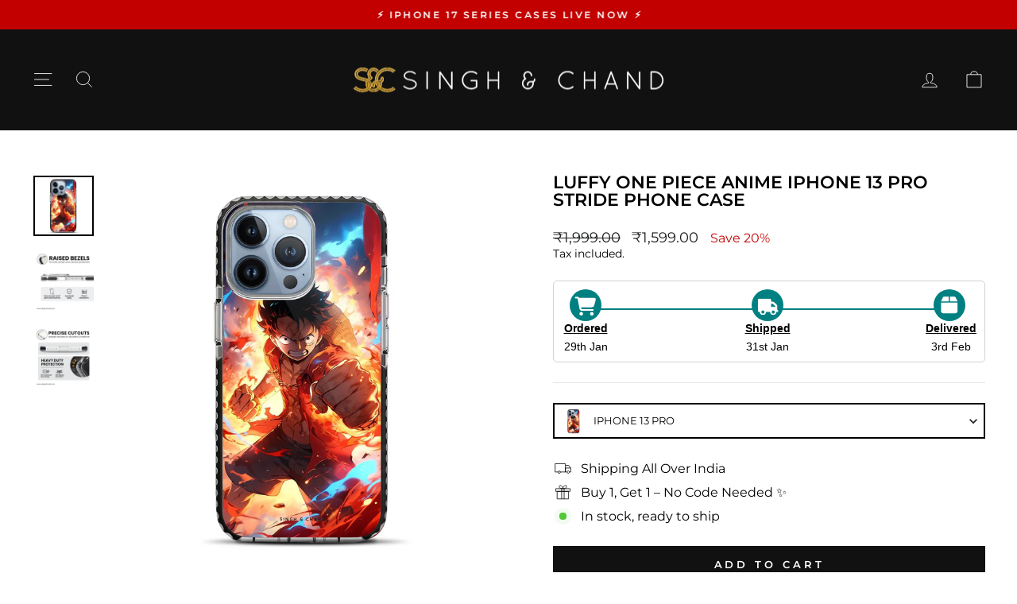

--- FILE ---
content_type: text/html; charset=utf-8
request_url: https://singhchand.com/products/luffy-one-piece-anime-iphone-13-pro-stride-phone-case
body_size: 68745
content:
<!doctype html>
<html class="no-js" lang="en" dir="ltr">
<head>
<script src='https://d24sh1msnqkirc.cloudfront.net/shopflo.bundle.js' async></script>
 
    <script async src='https://cdn.shopify.com/s/files/1/0411/8639/4277/t/11/assets/spotlight.js'></script>

    <link async href='https://cdn.shopify.com/s/files/1/0411/8639/4277/t/11/assets/ymq-option.css' rel='stylesheet'>
    
	<link async href='https://option.ymq.cool/option/bottom.css' rel='stylesheet'> 

	<style id="ymq-jsstyle"></style>
	<script>
		window.best_option = window.best_option || {}; 

		best_option.shop = `singhchand.myshopify.com`; 

		best_option.page = `product`; 

		best_option.ymq_option_branding = {}; 
		  
			best_option.ymq_option_branding = {"button":{"--button-background-checked-color":"#000000","--button-background-color":"#FFFFFF","--button-background-disabled-color":"#FFFFFF","--button-border-checked-color":"#000000","--button-border-color":"#000000","--button-border-disabled-color":"#000000","--button-font-checked-color":"#FFFFFF","--button-font-disabled-color":"#cccccc","--button-font-color":"#000000","--button-border-radius":"0","--button-font-size":"14","--button-line-height":"20","--button-margin-l-r":"4","--button-margin-u-d":"4","--button-padding-l-r":"16","--button-padding-u-d":"8"},"radio":{"--radio-border-color":"#BBC1E1","--radio-border-checked-color":"#BBC1E1","--radio-border-disabled-color":"#BBC1E1","--radio-border-hover-color":"#BBC1E1","--radio-background-color":"#FFFFFF","--radio-background-checked-color":"#275EFE","--radio-background-disabled-color":"#E1E6F9","--radio-background-hover-color":"#FFFFFF","--radio-inner-color":"#E1E6F9","--radio-inner-checked-color":"#FFFFFF","--radio-inner-disabled-color":"#FFFFFF"},"input":{"--input-background-checked-color":"#FFFFFF","--input-background-color":"#FFFFFF","--input-border-checked-color":"#000000","--input-border-color":"#000000","--input-font-checked-color":"#000000","--input-font-color":"#000000","--input-border-radius":"0","--input-font-size":"14","--input-padding-l-r":"16","--input-padding-u-d":"9","--input-width":"100","--input-max-width":"400"},"select":{"--select-border-color":"#000000","--select-border-checked-color":"#000000","--select-background-color":"#FFFFFF","--select-background-checked-color":"#FFFFFF","--select-font-color":"#000000","--select-font-checked-color":"#000000","--select-option-background-color":"#FFFFFF","--select-option-background-checked-color":"#F5F9FF","--select-option-background-disabled-color":"#FFFFFF","--select-option-font-color":"#000000","--select-option-font-checked-color":"#000000","--select-option-font-disabled-color":"#CCCCCC","--select-padding-u-d":"9","--select-padding-l-r":"16","--select-option-padding-u-d":"9","--select-option-padding-l-r":"16","--select-width":"100","--select-max-width":"400","--select-font-size":"14","--select-border-radius":"0"},"multiple":{"--multiple-background-color":"#F5F9FF","--multiple-font-color":"#000000","--multiple-padding-u-d":"2","--multiple-padding-l-r":"8","--multiple-font-size":"12","--multiple-border-radius":"0"},"img":{"--img-border-color":"#E1E1E1","--img-border-checked-color":"#000000","--img-border-disabled-color":"#000000","--img-width":"50","--img-height":"50","--img-margin-u-d":"2","--img-margin-l-r":"2","--img-border-radius":"4"},"upload":{"--upload-background-color":"#409EFF","--upload-font-color":"#FFFFFF","--upload-border-color":"#409EFF","--upload-padding-u-d":"12","--upload-padding-l-r":"20","--upload-font-size":"12","--upload-border-radius":"4"},"cart":{"--cart-border-color":"#000000","--buy-border-color":"#000000","--cart-border-hover-color":"#000000","--buy-border-hover-color":"#000000","--cart-background-color":"#000000","--buy-background-color":"#000000","--cart-background-hover-color":"#000000","--buy-background-hover-color":"#000000","--cart-font-color":"#FFFFFF","--buy-font-color":"#FFFFFF","--cart-font-hover-color":"#FFFFFF","--buy-font-hover-color":"#FFFFFF","--cart-padding-u-d":"12","--cart-padding-l-r":"16","--buy-padding-u-d":"12","--buy-padding-l-r":"16","--cart-margin-u-d":"4","--cart-margin-l-r":"0","--buy-margin-u-d":"4","--buy-margin-l-r":"0","--cart-width":"100","--cart-max-width":"800","--buy-width":"100","--buy-max-width":"800","--cart-font-size":"14","--cart-border-radius":"0","--buy-font-size":"14","--buy-border-radius":"0"},"quantity":{"--quantity-border-color":"#A6A3A3","--quantity-font-color":"#000000","--quantity-background-color":"#FFFFFF","--quantity-width":"150","--quantity-height":"40","--quantity-font-size":"14","--quantity-border-radius":"0"},"global":{"--global-title-color":"#000000","--global-help-color":"#000000","--global-error-color":"#DC3545","--global-title-font-size":"14","--global-help-font-size":"12","--global-error-font-size":"12","--global-margin-top":"0","--global-margin-bottom":"20","--global-margin-left":"0","--global-margin-right":"0","--global-title-margin-top":"0","--global-title-margin-bottom":"5","--global-title-margin-left":"0","--global-title-margin-right":"0","--global-help-margin-top":"5","--global-help-margin-bottom":"0","--global-help-margin-left":"0","--global-help-margin-right":"0","--global-error-margin-top":"5","--global-error-margin-bottom":"0","--global-error-margin-left":"0","--global-error-margin-right":"0"},"discount":{"--new-discount-normal-color":"#1878B9","--new-discount-error-color":"#E22120","--new-discount-layout":"flex-end"},"lan":{"require":"This is a required field.","email":"Please enter a valid email address.","phone":"Please enter the correct phone.","number":"Please enter an number.","integer":"Please enter an integer.","min_char":"Please enter no less than %s characters.","max_char":"Please enter no more than %s characters.","max_s":"Please choose less than %s options.","min_s":"Please choose more than %s options.","total_s":"Please choose %s options.","min":"Please enter no less than %s.","max":"Please enter no more than %s.","currency":"INR","sold_out":"sold out","please_choose":"Please choose","add_to_cart":"ADD TO CART","buy_it_now":"BUY IT NOW","add_price_text":"Selection will add %s to the price","discount_code":"Discount code","application":"Apply","discount_error1":"Enter a valid discount code","discount_error2":"discount code isn't valid for the items in your cart"},"price":{"--price-border-color":"#000000","--price-background-color":"#FFFFFF","--price-font-color":"#000000","--price-price-font-color":"#03de90","--price-padding-u-d":"9","--price-padding-l-r":"16","--price-width":"100","--price-max-width":"400","--price-font-size":"14","--price-border-radius":"0"},"extra":{"is_show":"0","plan":0,"quantity-box":"0","price-value":"3,4,15,6,16,7","variant-original-margin-bottom":"15","strong-dorp-down":"1","radio-unchecked":1,"img-option-bigger":"0","add-button-reload":1,"buy-now-new":1,"open-theme-buy-now":1,"open-theme-ajax-cart":1,"free_plan":0,"timestamp":1650044335,"new":2,"variant-original":"1"}}; 
		 
	        
		best_option.product = {"id":7923368558791,"title":"Luffy One Piece Anime iPhone 13 Pro Stride Phone Case","handle":"luffy-one-piece-anime-iphone-13-pro-stride-phone-case","description":"\u003ctable width=\"370\"\u003e\n\u003ctbody\u003e\n\u003ctr\u003e\n\u003ctd width=\"370\"\u003eCalling all One Piece nakama! Set sail for adventure with Singh \u0026amp; Chand's Phone Case , a must-have accessory for any fan of the beloved anime and manga series. This case isn't just about style, it's about declaring your love for the Straw Hat Pirates and Monkey D. Luffy's unwavering spirit.\u003c\/td\u003e\n\u003c\/tr\u003e\n\u003c\/tbody\u003e\n\u003c\/table\u003e","published_at":"2024-03-05T14:50:11+05:30","created_at":"2024-03-05T14:09:16+05:30","vendor":"SINGH \u0026 CHAND","type":"","tags":["brand:apple","model:iphone-13-pro","stride-restructured"],"price":159900,"price_min":159900,"price_max":159900,"available":true,"price_varies":false,"compare_at_price":199900,"compare_at_price_min":199900,"compare_at_price_max":199900,"compare_at_price_varies":false,"variants":[{"id":43813863293127,"title":"Stride","option1":"Stride","option2":null,"option3":null,"sku":null,"requires_shipping":true,"taxable":true,"featured_image":{"id":38941117219015,"product_id":7923368558791,"position":1,"created_at":"2024-03-05T14:09:22+05:30","updated_at":"2024-03-05T14:09:23+05:30","alt":null,"width":1000,"height":1000,"src":"\/\/singhchand.com\/cdn\/shop\/files\/SINGH_CHAND-Apple-iPhone-13-Pro-STRIDE-25.jpg?v=1709627963","variant_ids":[43813863293127]},"available":true,"name":"Luffy One Piece Anime iPhone 13 Pro Stride Phone Case - Stride","public_title":"Stride","options":["Stride"],"price":159900,"weight":0,"compare_at_price":199900,"inventory_management":null,"barcode":null,"featured_media":{"alt":null,"id":31351612702919,"position":1,"preview_image":{"aspect_ratio":1.0,"height":1000,"width":1000,"src":"\/\/singhchand.com\/cdn\/shop\/files\/SINGH_CHAND-Apple-iPhone-13-Pro-STRIDE-25.jpg?v=1709627963"}},"requires_selling_plan":false,"selling_plan_allocations":[]}],"images":["\/\/singhchand.com\/cdn\/shop\/files\/SINGH_CHAND-Apple-iPhone-13-Pro-STRIDE-25.jpg?v=1709627963","\/\/singhchand.com\/cdn\/shop\/files\/SINGH-_-CHAND-STRIDE-CASE-COMMON-IMAGE-1_1_4fce2715-a4d5-416f-b2bf-05ec41a9cff0.png?v=1709627963","\/\/singhchand.com\/cdn\/shop\/files\/SINGH-_-CHAND-STRIDE-CASE-COMMON-IMAGE-2_1_c2b0fe7c-7416-4517-9f16-6ca294d6fdd9.png?v=1709627963"],"featured_image":"\/\/singhchand.com\/cdn\/shop\/files\/SINGH_CHAND-Apple-iPhone-13-Pro-STRIDE-25.jpg?v=1709627963","options":["Type"],"media":[{"alt":null,"id":31351612702919,"position":1,"preview_image":{"aspect_ratio":1.0,"height":1000,"width":1000,"src":"\/\/singhchand.com\/cdn\/shop\/files\/SINGH_CHAND-Apple-iPhone-13-Pro-STRIDE-25.jpg?v=1709627963"},"aspect_ratio":1.0,"height":1000,"media_type":"image","src":"\/\/singhchand.com\/cdn\/shop\/files\/SINGH_CHAND-Apple-iPhone-13-Pro-STRIDE-25.jpg?v=1709627963","width":1000},{"alt":null,"id":31351612735687,"position":2,"preview_image":{"aspect_ratio":1.0,"height":1000,"width":1000,"src":"\/\/singhchand.com\/cdn\/shop\/files\/SINGH-_-CHAND-STRIDE-CASE-COMMON-IMAGE-1_1_4fce2715-a4d5-416f-b2bf-05ec41a9cff0.png?v=1709627963"},"aspect_ratio":1.0,"height":1000,"media_type":"image","src":"\/\/singhchand.com\/cdn\/shop\/files\/SINGH-_-CHAND-STRIDE-CASE-COMMON-IMAGE-1_1_4fce2715-a4d5-416f-b2bf-05ec41a9cff0.png?v=1709627963","width":1000},{"alt":null,"id":31351612768455,"position":3,"preview_image":{"aspect_ratio":1.0,"height":1000,"width":1000,"src":"\/\/singhchand.com\/cdn\/shop\/files\/SINGH-_-CHAND-STRIDE-CASE-COMMON-IMAGE-2_1_c2b0fe7c-7416-4517-9f16-6ca294d6fdd9.png?v=1709627963"},"aspect_ratio":1.0,"height":1000,"media_type":"image","src":"\/\/singhchand.com\/cdn\/shop\/files\/SINGH-_-CHAND-STRIDE-CASE-COMMON-IMAGE-2_1_c2b0fe7c-7416-4517-9f16-6ca294d6fdd9.png?v=1709627963","width":1000}],"requires_selling_plan":false,"selling_plan_groups":[],"content":"\u003ctable width=\"370\"\u003e\n\u003ctbody\u003e\n\u003ctr\u003e\n\u003ctd width=\"370\"\u003eCalling all One Piece nakama! Set sail for adventure with Singh \u0026amp; Chand's Phone Case , a must-have accessory for any fan of the beloved anime and manga series. This case isn't just about style, it's about declaring your love for the Straw Hat Pirates and Monkey D. Luffy's unwavering spirit.\u003c\/td\u003e\n\u003c\/tr\u003e\n\u003c\/tbody\u003e\n\u003c\/table\u003e"}; 

		best_option.ymq_has_only_default_variant = true; 
		 
			best_option.ymq_has_only_default_variant = false; 
		 

        
            best_option.ymq_status = {}; 
    		 
    
    		best_option.ymq_variantjson = {}; 
    		 
    
    		best_option.ymq_option_data = {}; 
    		

    		best_option.ymq_option_condition = {}; 
    		 
              
        


        best_option.product_collections = {};
        
            best_option.product_collections[293271404743] = {"id":293271404743,"handle":"all-phone-cases-1","title":"all phone cases","updated_at":"2026-01-28T17:42:10+05:30","body_html":"","published_at":"2022-10-28T12:54:43+05:30","sort_order":"best-selling","template_suffix":"","disjunctive":false,"rules":[{"column":"title","relation":"contains","condition":"phone case"}],"published_scope":"global"};
        
            best_option.product_collections[293271765191] = {"id":293271765191,"handle":"all-phone-case-apple","title":"Apple","updated_at":"2025-12-01T17:50:38+05:30","body_html":"","published_at":"2022-10-28T13:04:29+05:30","sort_order":"best-selling","template_suffix":"","disjunctive":false,"rules":[{"column":"tag","relation":"equals","condition":"brand:apple"}],"published_scope":"global"};
        
            best_option.product_collections[295889305799] = {"id":295889305799,"handle":"best-selling-collection","title":"Best selling products","updated_at":"2026-01-28T17:42:10+05:30","body_html":null,"published_at":"2023-05-20T21:52:31+05:30","sort_order":"best-selling","template_suffix":null,"disjunctive":false,"rules":[{"column":"variant_price","relation":"greater_than","condition":"0"}],"published_scope":"web"};
        
            best_option.product_collections[295889273031] = {"id":295889273031,"handle":"new-collection","title":"New products","updated_at":"2026-01-28T17:42:10+05:30","body_html":null,"published_at":"2023-05-20T21:52:31+05:30","sort_order":"created-desc","template_suffix":null,"disjunctive":false,"rules":[{"column":"variant_price","relation":"greater_than","condition":"0"}],"published_scope":"web"};
        
            best_option.product_collections[283631059143] = {"id":283631059143,"handle":"phone-case","title":"Phone Case","updated_at":"2025-12-01T17:50:38+05:30","body_html":"All Phone case is here you can filter and choose one.","published_at":"2021-12-08T12:25:33+05:30","sort_order":"best-selling","template_suffix":"","disjunctive":true,"rules":[{"column":"tag","relation":"equals","condition":"brand:apple"},{"column":"tag","relation":"equals","condition":"brand:one-plus"}],"published_scope":"global"};
        
            best_option.product_collections[284342386887] = {"id":284342386887,"handle":"phone-cases","title":"PHONE CASES","updated_at":"2025-12-01T17:50:38+05:30","body_html":"\u003cmeta charset=\"utf-8\"\u003e\u003cspan data-mce-fragment=\"1\"\u003eNot only gorgeous, but also super protective. The almost impossible to find intersection between durable and pretty. Our designer phone covers offer shockproof protection and heavy-duty coverage, yet they remain slim and do not bulk up your device. Our unique hardshell phone cases with luxury and trendy designs will become a part of your style and a best friend for your mobile phone. Enjoy unparalleled protection and cool looks — all in one beautiful cell phone case. No matter your phone model- we have you covered we make cute phone cases for iPhone, Samsung Galaxy and many more. Step up your case game now.\u003c\/span\u003e","published_at":"2022-01-07T17:15:49+05:30","sort_order":"best-selling","template_suffix":"left","disjunctive":true,"rules":[{"column":"tag","relation":"equals","condition":"brand:apple"},{"column":"tag","relation":"equals","condition":"brand:one-plus"}],"published_scope":"global"};
        
            best_option.product_collections[297114796231] = {"id":297114796231,"handle":"stride-phone-cases","title":"Stride Phone Cases","updated_at":"2025-10-27T18:12:12+05:30","body_html":"","published_at":"2023-10-19T10:23:34+05:30","sort_order":"created-desc","template_suffix":"","disjunctive":false,"rules":[{"column":"tag","relation":"equals","condition":"stride-restructured"}],"published_scope":"global","image":{"created_at":"2023-10-20T11:17:24+05:30","alt":null,"width":1616,"height":2873,"src":"\/\/singhchand.com\/cdn\/shop\/collections\/IMG-20230508-WA0056_1.jpg?v=1756366762"}};
        


        best_option.ymq_template_options = {};
	    best_option.ymq_option_template = {};
		best_option.ymq_option_template_condition = {}; 
	    
	    
	    

        
            best_option.ymq_option_template_sort = `502,503,526,527,528,529`;
        

        
            best_option.ymq_option_template_sort_before = false;
        
        
        
        best_option.ymq_option_template_c_t = {};
  		best_option.ymq_option_template_condition_c_t = {};
        best_option.ymq_option_template_assign_c_t = {};
        
        
            
            
                
                
                    best_option.ymq_template_options[`tem502`] = {"template":{"ymq502tem1":{"id":"502tem1","type":"3","options":{"502tem1_1":{"link":"","allow_link":0,"weight":"","sku":"","id":"502tem1_1","price":"","value":"Apple","hasstock":1,"one_time":"0","default":"0","canvas_type":"2","canvas1":"","canvas2":"","qty_input":0},"502tem1_3":{"link":"","allow_link":0,"weight":"","sku":"","id":"502tem1_3","price":"","value":"Samsung","hasstock":1,"one_time":"0","default":"0","canvas_type":"2","canvas1":"","canvas2":"","qty_input":0},"502tem1_2":{"link":"","allow_link":0,"weight":"","sku":"","id":"502tem1_2","price":"","value":"One Plus","hasstock":1,"one_time":"0","default":"0","canvas_type":"2","canvas1":"","canvas2":"","qty_input":0},"502tem1_10":{"link":"","allow_link":0,"weight":"","sku":"","id":"502tem1_10","price":"","value":"Google Pixel","hasstock":1,"one_time":"0","default":"0","canvas_type":"2","canvas1":"","canvas2":"","qty_input":0},"502tem1_4":{"link":"","allow_link":0,"weight":"","sku":"","id":"502tem1_4","price":"","value":"Vivo/iqoo","hasstock":1,"one_time":"0","default":"0","canvas_type":"2","canvas1":"","canvas2":"","qty_input":0},"502tem1_8":{"link":"","allow_link":0,"weight":"","sku":"","id":"502tem1_8","price":"","value":"Xiaomi (Redmi/Mi/Poco)","hasstock":1,"one_time":"0","default":"0","canvas_type":"2","canvas1":"","canvas2":"","qty_input":0},"502tem1_5":{"link":"","allow_link":0,"weight":"","sku":"","id":"502tem1_5","price":"","value":"Oppo","hasstock":1,"one_time":"0","default":"0","canvas_type":"2","canvas1":"","canvas2":"","qty_input":0},"502tem1_6":{"link":"","allow_link":0,"weight":"","sku":"","id":"502tem1_6","price":"","value":"Realme","hasstock":1,"one_time":"0","default":"0","canvas_type":"2","canvas1":"","canvas2":"","qty_input":0},"502tem1_11":{"link":"","allow_link":0,"weight":"","sku":"","id":"502tem1_11","price":"","value":"Nothing","hasstock":1,"one_time":"0","default":"0","canvas_type":"2","canvas1":"","canvas2":"","qty_input":0},"502tem1_12":{"link":"","allow_link":0,"weight":"","sku":"","id":"502tem1_12","price":"","value":"Motorola","hasstock":1,"one_time":"0","default":"0","canvas_type":"2","canvas1":"","canvas2":"","qty_input":0}},"label":"Brand","required":1,"open_new_window":1,"is_get_to_cart":1,"onetime":0,"column_width":"","tooltip":"","tooltip_position":"1","hide_title":"0","class":"","help":"","alert_text":"","a_t1":"","a_t2":"","a_width":"700","min_s":"","max_s":"","sb":1},"ymq502tem2":{"id":"502tem2","type":"3","options":{"502tem2_418":{"link":"","allow_link":0,"weight":"","sku":"","id":"502tem2_418","price":"","value":"iPhone 17 Pro Max","hasstock":1,"one_time":"0","default":"0","canvas_type":"2","canvas1":"","canvas2":"","qty_input":0},"502tem2_419":{"link":"","allow_link":0,"weight":"","sku":"","id":"502tem2_419","price":"","value":"iPhone 17 Pro","hasstock":1,"one_time":"0","default":"0","canvas_type":"2","canvas1":"","canvas2":"","qty_input":0},"502tem2_420":{"link":"","allow_link":0,"weight":"","sku":"","id":"502tem2_420","price":"","value":"iPhone 17 Air","hasstock":1,"one_time":"0","default":"0","canvas_type":"2","canvas1":"","canvas2":"","qty_input":0},"502tem2_421":{"link":"","allow_link":0,"weight":"","sku":"","id":"502tem2_421","price":"","value":"iPhone 17","hasstock":1,"one_time":"0","default":"0","canvas_type":"2","canvas1":"","canvas2":"","qty_input":0},"502tem2_380":{"link":"","allow_link":0,"weight":"","sku":"","id":"502tem2_380","price":"","value":"iPhone 16 Pro Max","hasstock":1,"one_time":"0","default":"0","canvas_type":"2","canvas1":"","canvas2":"","qty_input":0},"502tem2_381":{"link":"","allow_link":0,"weight":"","sku":"","id":"502tem2_381","price":"","value":"iPhone 16 Pro","hasstock":1,"one_time":"0","default":"0","canvas_type":"2","canvas1":"","canvas2":"","qty_input":0},"502tem2_382":{"link":"","allow_link":0,"weight":"","sku":"","id":"502tem2_382","price":"","value":"iPhone 16 Plus","hasstock":1,"one_time":"0","default":"0","canvas_type":"2","canvas1":"","canvas2":"","qty_input":0},"502tem2_383":{"link":"","allow_link":0,"weight":"","sku":"","id":"502tem2_383","price":"","value":"iPhone 16","hasstock":1,"one_time":"0","default":"0","canvas_type":"2","canvas1":"","canvas2":"","qty_input":0},"502tem2_384":{"link":"","allow_link":0,"weight":"","sku":"","id":"502tem2_384","price":"","value":"iPhone 16E","hasstock":1,"one_time":"0","default":"0","canvas_type":"2","canvas1":"","canvas2":"","qty_input":0},"502tem2_385":{"link":"","allow_link":0,"weight":"","sku":"","id":"502tem2_385","price":"","value":"iPhone 15 Pro Max","hasstock":1,"one_time":"0","default":"0","canvas_type":"2","canvas1":"","canvas2":"","qty_input":0},"502tem2_386":{"link":"","allow_link":0,"weight":"","sku":"","id":"502tem2_386","price":"","value":"iPhone 15 Pro","hasstock":1,"one_time":"0","default":"0","canvas_type":"2","canvas1":"","canvas2":"","qty_input":0},"502tem2_387":{"link":"","allow_link":0,"weight":"","sku":"","id":"502tem2_387","price":"","value":"iPhone 15 Plus","hasstock":1,"one_time":"0","default":"0","canvas_type":"2","canvas1":"","canvas2":"","qty_input":0},"502tem2_388":{"link":"","allow_link":0,"weight":"","sku":"","id":"502tem2_388","price":"","value":"iPhone 15","hasstock":1,"one_time":"0","default":"0","canvas_type":"2","canvas1":"","canvas2":"","qty_input":0},"502tem2_389":{"link":"","allow_link":0,"weight":"","sku":"","id":"502tem2_389","price":"","value":"iPhone 14 Pro Max","hasstock":1,"one_time":"0","default":"0","canvas_type":"2","canvas1":"","canvas2":"","qty_input":0},"502tem2_390":{"link":"","allow_link":0,"weight":"","sku":"","id":"502tem2_390","price":"","value":"iPhone 14 Pro","hasstock":1,"one_time":"0","default":"0","canvas_type":"2","canvas1":"","canvas2":"","qty_input":0},"502tem2_391":{"link":"","allow_link":0,"weight":"","sku":"","id":"502tem2_391","price":"","value":"iPhone 14 Plus","hasstock":1,"one_time":"0","default":"0","canvas_type":"2","canvas1":"","canvas2":"","qty_input":0},"502tem2_392":{"link":"","allow_link":0,"weight":"","sku":"","id":"502tem2_392","price":"","value":"iPhone 14","hasstock":1,"one_time":"0","default":"0","canvas_type":"2","canvas1":"","canvas2":"","qty_input":0},"502tem2_393":{"link":"","allow_link":0,"weight":"","sku":"","id":"502tem2_393","price":"","value":"iPhone 13 Pro Max","hasstock":1,"one_time":"0","default":"0","canvas_type":"2","canvas1":"","canvas2":"","qty_input":0},"502tem2_394":{"link":"","allow_link":0,"weight":"","sku":"","id":"502tem2_394","price":"","value":"iPhone 13 Pro","hasstock":1,"one_time":"0","default":"0","canvas_type":"2","canvas1":"","canvas2":"","qty_input":0},"502tem2_395":{"link":"","allow_link":0,"weight":"","sku":"","id":"502tem2_395","price":"","value":"iPhone 13","hasstock":1,"one_time":"0","default":"0","canvas_type":"2","canvas1":"","canvas2":"","qty_input":0},"502tem2_396":{"link":"","allow_link":0,"weight":"","sku":"","id":"502tem2_396","price":"","value":"iPhone 13 mini","hasstock":1,"one_time":"0","default":"0","canvas_type":"2","canvas1":"","canvas2":"","qty_input":0},"502tem2_397":{"link":"","allow_link":0,"weight":"","sku":"","id":"502tem2_397","price":"","value":"iPhone 12 Pro Max","hasstock":1,"one_time":"0","default":"0","canvas_type":"2","canvas1":"","canvas2":"","qty_input":0},"502tem2_398":{"link":"","allow_link":0,"weight":"","sku":"","id":"502tem2_398","price":"","value":"iPhone 12 Pro","hasstock":1,"one_time":"0","default":"0","canvas_type":"2","canvas1":"","canvas2":"","qty_input":0},"502tem2_399":{"link":"","allow_link":0,"weight":"","sku":"","id":"502tem2_399","price":"","value":"iPhone 12","hasstock":1,"one_time":"0","default":"0","canvas_type":"2","canvas1":"","canvas2":"","qty_input":0},"502tem2_400":{"link":"","allow_link":0,"weight":"","sku":"","id":"502tem2_400","price":"","value":"iPhone 12 mini","hasstock":1,"one_time":"0","default":"0","canvas_type":"2","canvas1":"","canvas2":"","qty_input":0},"502tem2_401":{"link":"","allow_link":0,"weight":"","sku":"","id":"502tem2_401","price":"","value":"iPhone 11 Pro Max","hasstock":1,"one_time":"0","default":"0","canvas_type":"2","canvas1":"","canvas2":"","qty_input":0},"502tem2_402":{"link":"","allow_link":0,"weight":"","sku":"","id":"502tem2_402","price":"","value":"iPhone 11 Pro","hasstock":1,"one_time":"0","default":"0","canvas_type":"2","canvas1":"","canvas2":"","qty_input":0},"502tem2_403":{"link":"","allow_link":0,"weight":"","sku":"","id":"502tem2_403","price":"","value":"iPhone 11","hasstock":1,"one_time":"0","default":"0","canvas_type":"2","canvas1":"","canvas2":"","qty_input":0},"502tem2_404":{"link":"","allow_link":0,"weight":"","sku":"","id":"502tem2_404","price":"","value":"iPhone SE","hasstock":1,"one_time":"0","default":"0","canvas_type":"2","canvas1":"","canvas2":"","qty_input":0},"502tem2_406":{"link":"","allow_link":0,"weight":"","sku":"","id":"502tem2_406","price":"","value":"iPhone XS Max","hasstock":1,"one_time":"0","default":"0","canvas_type":"2","canvas1":"","canvas2":"","qty_input":0},"502tem2_407":{"link":"","allow_link":0,"weight":"","sku":"","id":"502tem2_407","price":"","value":"iPhone XS","hasstock":1,"one_time":"0","default":"0","canvas_type":"2","canvas1":"","canvas2":"","qty_input":0},"502tem2_408":{"link":"","allow_link":0,"weight":"","sku":"","id":"502tem2_408","price":"","value":"iPhone XR","hasstock":1,"one_time":"0","default":"0","canvas_type":"2","canvas1":"","canvas2":"","qty_input":0},"502tem2_409":{"link":"","allow_link":0,"weight":"","sku":"","id":"502tem2_409","price":"","value":"iPhone X","hasstock":1,"one_time":"0","default":"0","canvas_type":"2","canvas1":"","canvas2":"","qty_input":0},"502tem2_410":{"link":"","allow_link":0,"weight":"","sku":"","id":"502tem2_410","price":"","value":"iPhone 8 Plus","hasstock":1,"one_time":"0","default":"0","canvas_type":"2","canvas1":"","canvas2":"","qty_input":0},"502tem2_411":{"link":"","allow_link":0,"weight":"","sku":"","id":"502tem2_411","price":"","value":"iPhone 8","hasstock":1,"one_time":"0","default":"0","canvas_type":"2","canvas1":"","canvas2":"","qty_input":0},"502tem2_412":{"link":"","allow_link":0,"weight":"","sku":"","id":"502tem2_412","price":"","value":"iPhone 7 Plus","hasstock":1,"one_time":"0","default":"0","canvas_type":"2","canvas1":"","canvas2":"","qty_input":0},"502tem2_413":{"link":"","allow_link":0,"weight":"","sku":"","id":"502tem2_413","price":"","value":"iPhone 7","hasstock":1,"one_time":"0","default":"0","canvas_type":"2","canvas1":"","canvas2":"","qty_input":0},"502tem2_414":{"link":"","allow_link":0,"weight":"","sku":"","id":"502tem2_414","price":"","value":"iPhone 6s Plus","hasstock":1,"one_time":"0","default":"0","canvas_type":"2","canvas1":"","canvas2":"","qty_input":0},"502tem2_415":{"link":"","allow_link":0,"weight":"","sku":"","id":"502tem2_415","price":"","value":"iPhone 6s","hasstock":1,"one_time":"0","default":"0","canvas_type":"2","canvas1":"","canvas2":"","qty_input":0},"502tem2_416":{"link":"","allow_link":0,"weight":"","sku":"","id":"502tem2_416","price":"","value":"iPhone 6 Plus","hasstock":1,"one_time":"0","default":"0","canvas_type":"2","canvas1":"","canvas2":"","qty_input":0},"502tem2_417":{"link":"","allow_link":0,"weight":"","sku":"","id":"502tem2_417","price":"","value":"iPhone 6","hasstock":1,"one_time":"0","default":"0","canvas_type":"2","canvas1":"","canvas2":"","qty_input":0}},"label":"iPhone Model","required":1,"open_new_window":1,"is_get_to_cart":1,"onetime":0,"column_width":"","tooltip":"","tooltip_position":"1","hide_title":"0","class":"","help":"","alert_text":"","a_t1":"","a_t2":"","a_width":"700","min_s":"","max_s":""},"ymq502tem3":{"id":"502tem3","type":"3","options":{"502tem3_457":{"link":"","allow_link":0,"weight":"","sku":"","id":"502tem3_457","price":"","value":"oneplus nord 3 5g","hasstock":1,"one_time":"0","default":"0","canvas_type":"2","canvas1":"","canvas2":"","qty_input":0},"502tem3_458":{"link":"","allow_link":0,"weight":"","sku":"","id":"502tem3_458","price":"","value":"oneplus ace 2v","hasstock":1,"one_time":"0","default":"0","canvas_type":"2","canvas1":"","canvas2":"","qty_input":0},"502tem3_459":{"link":"","allow_link":0,"weight":"","sku":"","id":"502tem3_459","price":"","value":"oneplus 11 5g","hasstock":1,"one_time":"0","default":"0","canvas_type":"2","canvas1":"","canvas2":"","qty_input":0},"502tem3_460":{"link":"","allow_link":0,"weight":"","sku":"","id":"502tem3_460","price":"","value":"oneplus nord ce 4","hasstock":1,"one_time":"0","default":"0","canvas_type":"2","canvas1":"","canvas2":"","qty_input":0},"502tem3_461":{"link":"","allow_link":0,"weight":"","sku":"","id":"502tem3_461","price":"","value":"oneplus 9r","hasstock":1,"one_time":"0","default":"0","canvas_type":"2","canvas1":"","canvas2":"","qty_input":0},"502tem3_462":{"link":"","allow_link":0,"weight":"","sku":"","id":"502tem3_462","price":"","value":"oneplus 8 pro","hasstock":1,"one_time":"0","default":"0","canvas_type":"2","canvas1":"","canvas2":"","qty_input":0},"502tem3_463":{"link":"","allow_link":0,"weight":"","sku":"","id":"502tem3_463","price":"","value":"oneplus 13s","hasstock":1,"one_time":"0","default":"0","canvas_type":"2","canvas1":"","canvas2":"","qty_input":0},"502tem3_464":{"link":"","allow_link":0,"weight":"","sku":"","id":"502tem3_464","price":"","value":"oneplus nord ce4 lite 5g","hasstock":1,"one_time":"0","default":"0","canvas_type":"2","canvas1":"","canvas2":"","qty_input":0},"502tem3_465":{"link":"","allow_link":0,"weight":"","sku":"","id":"502tem3_465","price":"","value":"oneplus 6","hasstock":1,"one_time":"0","default":"0","canvas_type":"2","canvas1":"","canvas2":"","qty_input":0},"502tem3_466":{"link":"","allow_link":0,"weight":"","sku":"","id":"502tem3_466","price":"","value":"oneplus 13r","hasstock":1,"one_time":"0","default":"0","canvas_type":"2","canvas1":"","canvas2":"","qty_input":0},"502tem3_467":{"link":"","allow_link":0,"weight":"","sku":"","id":"502tem3_467","price":"","value":"oneplus nord 2t 5g","hasstock":1,"one_time":"0","default":"0","canvas_type":"2","canvas1":"","canvas2":"","qty_input":0},"502tem3_468":{"link":"","allow_link":0,"weight":"","sku":"","id":"502tem3_468","price":"","value":"oneplus 13","hasstock":1,"one_time":"0","default":"0","canvas_type":"2","canvas1":"","canvas2":"","qty_input":0},"502tem3_469":{"link":"","allow_link":0,"weight":"","sku":"","id":"502tem3_469","price":"","value":"oneplus 5t","hasstock":1,"one_time":"0","default":"0","canvas_type":"2","canvas1":"","canvas2":"","qty_input":0},"502tem3_470":{"link":"","allow_link":0,"weight":"","sku":"","id":"502tem3_470","price":"","value":"oneplus nord ce5","hasstock":1,"one_time":"0","default":"0","canvas_type":"2","canvas1":"","canvas2":"","qty_input":0},"502tem3_471":{"link":"","allow_link":0,"weight":"","sku":"","id":"502tem3_471","price":"","value":"oneplus nord","hasstock":1,"one_time":"0","default":"0","canvas_type":"2","canvas1":"","canvas2":"","qty_input":0},"502tem3_472":{"link":"","allow_link":0,"weight":"","sku":"","id":"502tem3_472","price":"","value":"oneplus ace racing","hasstock":1,"one_time":"0","default":"0","canvas_type":"2","canvas1":"","canvas2":"","qty_input":0},"502tem3_473":{"link":"","allow_link":0,"weight":"","sku":"","id":"502tem3_473","price":"","value":"oneplus 7","hasstock":1,"one_time":"0","default":"0","canvas_type":"2","canvas1":"","canvas2":"","qty_input":0},"502tem3_474":{"link":"","allow_link":0,"weight":"","sku":"","id":"502tem3_474","price":"","value":"oneplus nord ce 3 lite","hasstock":1,"one_time":"0","default":"0","canvas_type":"2","canvas1":"","canvas2":"","qty_input":0},"502tem3_475":{"link":"","allow_link":0,"weight":"","sku":"","id":"502tem3_475","price":"","value":"oneplus 9rt","hasstock":1,"one_time":"0","default":"0","canvas_type":"2","canvas1":"","canvas2":"","qty_input":0},"502tem3_476":{"link":"","allow_link":0,"weight":"","sku":"","id":"502tem3_476","price":"","value":"oneplus 10r","hasstock":1,"one_time":"0","default":"0","canvas_type":"2","canvas1":"","canvas2":"","qty_input":0},"502tem3_477":{"link":"","allow_link":0,"weight":"","sku":"","id":"502tem3_477","price":"","value":"oneplus ace 5g","hasstock":1,"one_time":"0","default":"0","canvas_type":"2","canvas1":"","canvas2":"","qty_input":0},"502tem3_478":{"link":"","allow_link":0,"weight":"","sku":"","id":"502tem3_478","price":"","value":"oneplus 12r","hasstock":1,"one_time":"0","default":"0","canvas_type":"2","canvas1":"","canvas2":"","qty_input":0},"502tem3_479":{"link":"","allow_link":0,"weight":"","sku":"","id":"502tem3_479","price":"","value":"oneplus 7t","hasstock":1,"one_time":"0","default":"0","canvas_type":"2","canvas1":"","canvas2":"","qty_input":0},"502tem3_480":{"link":"","allow_link":0,"weight":"","sku":"","id":"502tem3_480","price":"","value":"oneplus nord ce 2 5g","hasstock":1,"one_time":"0","default":"0","canvas_type":"2","canvas1":"","canvas2":"","qty_input":0},"502tem3_481":{"link":"","allow_link":0,"weight":"","sku":"","id":"502tem3_481","price":"","value":"oneplus 12","hasstock":1,"one_time":"0","default":"0","canvas_type":"2","canvas1":"","canvas2":"","qty_input":0},"502tem3_482":{"link":"","allow_link":0,"weight":"","sku":"","id":"502tem3_482","price":"","value":"oneplus 7t pro","hasstock":1,"one_time":"0","default":"0","canvas_type":"2","canvas1":"","canvas2":"","qty_input":0},"502tem3_483":{"link":"","allow_link":0,"weight":"","sku":"","id":"502tem3_483","price":"","value":"oneplus 9 pro","hasstock":1,"one_time":"0","default":"0","canvas_type":"2","canvas1":"","canvas2":"","qty_input":0},"502tem3_484":{"link":"","allow_link":0,"weight":"","sku":"","id":"502tem3_484","price":"","value":"oneplus nord ce 2 lite 5g","hasstock":1,"one_time":"0","default":"0","canvas_type":"2","canvas1":"","canvas2":"","qty_input":0},"502tem3_485":{"link":"","allow_link":0,"weight":"","sku":"","id":"502tem3_485","price":"","value":"oneplus 11r 5g","hasstock":1,"one_time":"0","default":"0","canvas_type":"2","canvas1":"","canvas2":"","qty_input":0},"502tem3_486":{"link":"","allow_link":0,"weight":"","sku":"","id":"502tem3_486","price":"","value":"oneplus ace 2 5g","hasstock":1,"one_time":"0","default":"0","canvas_type":"2","canvas1":"","canvas2":"","qty_input":0},"502tem3_487":{"link":"","allow_link":0,"weight":"","sku":"","id":"502tem3_487","price":"","value":"oneplus nord 5","hasstock":1,"one_time":"0","default":"0","canvas_type":"2","canvas1":"","canvas2":"","qty_input":0},"502tem3_488":{"link":"","allow_link":0,"weight":"","sku":"","id":"502tem3_488","price":"","value":"oneplus 6t","hasstock":1,"one_time":"0","default":"0","canvas_type":"2","canvas1":"","canvas2":"","qty_input":0},"502tem3_489":{"link":"","allow_link":0,"weight":"","sku":"","id":"502tem3_489","price":"","value":"oneplus 10 pro 5g","hasstock":1,"one_time":"0","default":"0","canvas_type":"2","canvas1":"","canvas2":"","qty_input":0},"502tem3_490":{"link":"","allow_link":0,"weight":"","sku":"","id":"502tem3_490","price":"","value":"oneplus 8","hasstock":1,"one_time":"0","default":"0","canvas_type":"2","canvas1":"","canvas2":"","qty_input":0},"502tem3_491":{"link":"","allow_link":0,"weight":"","sku":"","id":"502tem3_491","price":"","value":"oneplus 10t 5g","hasstock":1,"one_time":"0","default":"0","canvas_type":"2","canvas1":"","canvas2":"","qty_input":0},"502tem3_492":{"link":"","allow_link":0,"weight":"","sku":"","id":"502tem3_492","price":"","value":"oneplus ace pro 5g","hasstock":1,"one_time":"0","default":"0","canvas_type":"2","canvas1":"","canvas2":"","qty_input":0},"502tem3_493":{"link":"","allow_link":0,"weight":"","sku":"","id":"502tem3_493","price":"","value":"oneplus nord n20 5g","hasstock":1,"one_time":"0","default":"0","canvas_type":"2","canvas1":"","canvas2":"","qty_input":0},"502tem3_494":{"link":"","allow_link":0,"weight":"","sku":"","id":"502tem3_494","price":"","value":"oneplus nord ce 5g","hasstock":1,"one_time":"0","default":"0","canvas_type":"2","canvas1":"","canvas2":"","qty_input":0},"502tem3_495":{"link":"","allow_link":0,"weight":"","sku":"","id":"502tem3_495","price":"","value":"oneplus nord 4","hasstock":1,"one_time":"0","default":"0","canvas_type":"2","canvas1":"","canvas2":"","qty_input":0},"502tem3_496":{"link":"","allow_link":0,"weight":"","sku":"","id":"502tem3_496","price":"","value":"oneplus nord ce 3 5g","hasstock":1,"one_time":"0","default":"0","canvas_type":"2","canvas1":"","canvas2":"","qty_input":0},"502tem3_497":{"link":"","allow_link":0,"weight":"","sku":"","id":"502tem3_497","price":"","value":"oneplus open back","hasstock":1,"one_time":"0","default":"0","canvas_type":"2","canvas1":"","canvas2":"","qty_input":0},"502tem3_498":{"link":"","allow_link":0,"weight":"","sku":"","id":"502tem3_498","price":"","value":"oneplus open front","hasstock":1,"one_time":"0","default":"0","canvas_type":"2","canvas1":"","canvas2":"","qty_input":0},"502tem3_499":{"link":"","allow_link":0,"weight":"","sku":"","id":"502tem3_499","price":"","value":"oneplus 8t","hasstock":1,"one_time":"0","default":"0","canvas_type":"2","canvas1":"","canvas2":"","qty_input":0},"502tem3_500":{"link":"","allow_link":0,"weight":"","sku":"","id":"502tem3_500","price":"","value":"oneplus nord 2","hasstock":1,"one_time":"0","default":"0","canvas_type":"2","canvas1":"","canvas2":"","qty_input":0}},"label":"One Plus Model","required":1,"open_new_window":1,"is_get_to_cart":1,"onetime":0,"column_width":"","tooltip":"","tooltip_position":"1","hide_title":"0","class":"","help":"","alert_text":"","a_t1":"","a_t2":"","a_width":"700","min_s":"","max_s":""},"ymq502tem4":{"id":"502tem4","type":"3","options":{"502tem4_1523":{"link":"","allow_link":0,"weight":"","sku":"","id":"502tem4_1523","price":"","value":"samsung galaxy z flip 6 top","hasstock":1,"one_time":"0","default":"0","canvas_type":"2","canvas1":"","canvas2":"","qty_input":0},"502tem4_1524":{"link":"","allow_link":0,"weight":"","sku":"","id":"502tem4_1524","price":"","value":"samsung galaxy note 10","hasstock":1,"one_time":"0","default":"0","canvas_type":"2","canvas1":"","canvas2":"","qty_input":0},"502tem4_1525":{"link":"","allow_link":0,"weight":"","sku":"","id":"502tem4_1525","price":"","value":"samsung galaxy s8","hasstock":1,"one_time":"0","default":"0","canvas_type":"2","canvas1":"","canvas2":"","qty_input":0},"502tem4_1526":{"link":"","allow_link":0,"weight":"","sku":"","id":"502tem4_1526","price":"","value":"samsung galaxy a52","hasstock":1,"one_time":"0","default":"0","canvas_type":"2","canvas1":"","canvas2":"","qty_input":0},"502tem4_1527":{"link":"","allow_link":0,"weight":"","sku":"","id":"502tem4_1527","price":"","value":"samsung galaxy a52 5g","hasstock":1,"one_time":"0","default":"0","canvas_type":"2","canvas1":"","canvas2":"","qty_input":0},"502tem4_1528":{"link":"","allow_link":0,"weight":"","sku":"","id":"502tem4_1528","price":"","value":"samsung galaxy a52s 5g","hasstock":1,"one_time":"0","default":"0","canvas_type":"2","canvas1":"","canvas2":"","qty_input":0},"502tem4_1529":{"link":"","allow_link":0,"weight":"","sku":"","id":"502tem4_1529","price":"","value":"samsung galaxy a40","hasstock":1,"one_time":"0","default":"0","canvas_type":"2","canvas1":"","canvas2":"","qty_input":0},"502tem4_1530":{"link":"","allow_link":0,"weight":"","sku":"","id":"502tem4_1530","price":"","value":"samsung galaxy z fold 7 front","hasstock":1,"one_time":"0","default":"0","canvas_type":"2","canvas1":"","canvas2":"","qty_input":0},"502tem4_1531":{"link":"","allow_link":0,"weight":"","sku":"","id":"502tem4_1531","price":"","value":"samsung galaxy s20 fe","hasstock":1,"one_time":"0","default":"0","canvas_type":"2","canvas1":"","canvas2":"","qty_input":0},"502tem4_1532":{"link":"","allow_link":0,"weight":"","sku":"","id":"502tem4_1532","price":"","value":"samsung galaxy s20 fe 5g","hasstock":1,"one_time":"0","default":"0","canvas_type":"2","canvas1":"","canvas2":"","qty_input":0},"502tem4_1533":{"link":"","allow_link":0,"weight":"","sku":"","id":"502tem4_1533","price":"","value":"samsung galaxy s10 lite","hasstock":1,"one_time":"0","default":"0","canvas_type":"2","canvas1":"","canvas2":"","qty_input":0},"502tem4_1534":{"link":"","allow_link":0,"weight":"","sku":"","id":"502tem4_1534","price":"","value":"samsung galaxy a91","hasstock":1,"one_time":"0","default":"0","canvas_type":"2","canvas1":"","canvas2":"","qty_input":0},"502tem4_1535":{"link":"","allow_link":0,"weight":"","sku":"","id":"502tem4_1535","price":"","value":"samsung galaxy f23 5g","hasstock":1,"one_time":"0","default":"0","canvas_type":"2","canvas1":"","canvas2":"","qty_input":0},"502tem4_1536":{"link":"","allow_link":0,"weight":"","sku":"","id":"502tem4_1536","price":"","value":"samsung galaxy m23 5g","hasstock":1,"one_time":"0","default":"0","canvas_type":"2","canvas1":"","canvas2":"","qty_input":0},"502tem4_1537":{"link":"","allow_link":0,"weight":"","sku":"","id":"502tem4_1537","price":"","value":"samsung galaxy s20 plus","hasstock":1,"one_time":"0","default":"0","canvas_type":"2","canvas1":"","canvas2":"","qty_input":0},"502tem4_1538":{"link":"","allow_link":0,"weight":"","sku":"","id":"502tem4_1538","price":"","value":"samsung galaxy f14 5g","hasstock":1,"one_time":"0","default":"0","canvas_type":"2","canvas1":"","canvas2":"","qty_input":0},"502tem4_1539":{"link":"","allow_link":0,"weight":"","sku":"","id":"502tem4_1539","price":"","value":"samsung galaxy z fold 3 5g front","hasstock":1,"one_time":"0","default":"0","canvas_type":"2","canvas1":"","canvas2":"","qty_input":0},"502tem4_1540":{"link":"","allow_link":0,"weight":"","sku":"","id":"502tem4_1540","price":"","value":"samsung galaxy a33 5g","hasstock":1,"one_time":"0","default":"0","canvas_type":"2","canvas1":"","canvas2":"","qty_input":0},"502tem4_1541":{"link":"","allow_link":0,"weight":"","sku":"","id":"502tem4_1541","price":"","value":"samsung galaxy note 20 ultra","hasstock":1,"one_time":"0","default":"0","canvas_type":"2","canvas1":"","canvas2":"","qty_input":0},"502tem4_1542":{"link":"","allow_link":0,"weight":"","sku":"","id":"502tem4_1542","price":"","value":"samsung galaxy m51","hasstock":1,"one_time":"0","default":"0","canvas_type":"2","canvas1":"","canvas2":"","qty_input":0},"502tem4_1543":{"link":"","allow_link":0,"weight":"","sku":"","id":"502tem4_1543","price":"","value":"samsung galaxy f56 5g","hasstock":1,"one_time":"0","default":"0","canvas_type":"2","canvas1":"","canvas2":"","qty_input":0},"502tem4_1544":{"link":"","allow_link":0,"weight":"","sku":"","id":"502tem4_1544","price":"","value":"samsung galaxy m56","hasstock":1,"one_time":"0","default":"0","canvas_type":"2","canvas1":"","canvas2":"","qty_input":0},"502tem4_1545":{"link":"","allow_link":0,"weight":"","sku":"","id":"502tem4_1545","price":"","value":"samsung galaxy m30s","hasstock":1,"one_time":"0","default":"0","canvas_type":"2","canvas1":"","canvas2":"","qty_input":0},"502tem4_1546":{"link":"","allow_link":0,"weight":"","sku":"","id":"502tem4_1546","price":"","value":"samsung galaxy m21","hasstock":1,"one_time":"0","default":"0","canvas_type":"2","canvas1":"","canvas2":"","qty_input":0},"502tem4_1547":{"link":"","allow_link":0,"weight":"","sku":"","id":"502tem4_1547","price":"","value":"samsung galaxy m21 2021","hasstock":1,"one_time":"0","default":"0","canvas_type":"2","canvas1":"","canvas2":"","qty_input":0},"502tem4_1548":{"link":"","allow_link":0,"weight":"","sku":"","id":"502tem4_1548","price":"","value":"samsung galaxy m06","hasstock":1,"one_time":"0","default":"0","canvas_type":"2","canvas1":"","canvas2":"","qty_input":0},"502tem4_1549":{"link":"","allow_link":0,"weight":"","sku":"","id":"502tem4_1549","price":"","value":"samsung galaxy f06 5g","hasstock":1,"one_time":"0","default":"0","canvas_type":"2","canvas1":"","canvas2":"","qty_input":0},"502tem4_1550":{"link":"","allow_link":0,"weight":"","sku":"","id":"502tem4_1550","price":"","value":"samsung galaxy z flip 7 top","hasstock":1,"one_time":"0","default":"0","canvas_type":"2","canvas1":"","canvas2":"","qty_input":0},"502tem4_1551":{"link":"","allow_link":0,"weight":"","sku":"","id":"502tem4_1551","price":"","value":"samsung galaxy s20","hasstock":1,"one_time":"0","default":"0","canvas_type":"2","canvas1":"","canvas2":"","qty_input":0},"502tem4_1552":{"link":"","allow_link":0,"weight":"","sku":"","id":"502tem4_1552","price":"","value":"samsung galaxy a55","hasstock":1,"one_time":"0","default":"0","canvas_type":"2","canvas1":"","canvas2":"","qty_input":0},"502tem4_1553":{"link":"","allow_link":0,"weight":"","sku":"","id":"502tem4_1553","price":"","value":"samsung galaxy s22 plus 5g","hasstock":1,"one_time":"0","default":"0","canvas_type":"2","canvas1":"","canvas2":"","qty_input":0},"502tem4_1554":{"link":"","allow_link":0,"weight":"","sku":"","id":"502tem4_1554","price":"","value":"samsung galaxy z fold 5 front","hasstock":1,"one_time":"0","default":"0","canvas_type":"2","canvas1":"","canvas2":"","qty_input":0},"502tem4_1555":{"link":"","allow_link":0,"weight":"","sku":"","id":"502tem4_1555","price":"","value":"samsung galaxy m55","hasstock":1,"one_time":"0","default":"0","canvas_type":"2","canvas1":"","canvas2":"","qty_input":0},"502tem4_1556":{"link":"","allow_link":0,"weight":"","sku":"","id":"502tem4_1556","price":"","value":"samsung galaxy f55","hasstock":1,"one_time":"0","default":"0","canvas_type":"2","canvas1":"","canvas2":"","qty_input":0},"502tem4_1557":{"link":"","allow_link":0,"weight":"","sku":"","id":"502tem4_1557","price":"","value":"samsung galaxy a51","hasstock":1,"one_time":"0","default":"0","canvas_type":"2","canvas1":"","canvas2":"","qty_input":0},"502tem4_1558":{"link":"","allow_link":0,"weight":"","sku":"","id":"502tem4_1558","price":"","value":"samsung galaxy a26","hasstock":1,"one_time":"0","default":"0","canvas_type":"2","canvas1":"","canvas2":"","qty_input":0},"502tem4_1559":{"link":"","allow_link":0,"weight":"","sku":"","id":"502tem4_1559","price":"","value":"samsung galaxy a05s","hasstock":1,"one_time":"0","default":"0","canvas_type":"2","canvas1":"","canvas2":"","qty_input":0},"502tem4_1560":{"link":"","allow_link":0,"weight":"","sku":"","id":"502tem4_1560","price":"","value":"samsung galaxy z flip 6 bottom","hasstock":1,"one_time":"0","default":"0","canvas_type":"2","canvas1":"","canvas2":"","qty_input":0},"502tem4_1561":{"link":"","allow_link":0,"weight":"","sku":"","id":"502tem4_1561","price":"","value":"samsung galaxy s24","hasstock":1,"one_time":"0","default":"0","canvas_type":"2","canvas1":"","canvas2":"","qty_input":0},"502tem4_1562":{"link":"","allow_link":0,"weight":"","sku":"","id":"502tem4_1562","price":"","value":"samsung galaxy a35","hasstock":1,"one_time":"0","default":"0","canvas_type":"2","canvas1":"","canvas2":"","qty_input":0},"502tem4_1563":{"link":"","allow_link":0,"weight":"","sku":"","id":"502tem4_1563","price":"","value":"samsung galaxy s21 plus","hasstock":1,"one_time":"0","default":"0","canvas_type":"2","canvas1":"","canvas2":"","qty_input":0},"502tem4_1564":{"link":"","allow_link":0,"weight":"","sku":"","id":"502tem4_1564","price":"","value":"samsung galaxy fold 6 front","hasstock":1,"one_time":"0","default":"0","canvas_type":"2","canvas1":"","canvas2":"","qty_input":0},"502tem4_1565":{"link":"","allow_link":0,"weight":"","sku":"","id":"502tem4_1565","price":"","value":"samsung galaxy s21fe","hasstock":1,"one_time":"0","default":"0","canvas_type":"2","canvas1":"","canvas2":"","qty_input":0},"502tem4_1566":{"link":"","allow_link":0,"weight":"","sku":"","id":"502tem4_1566","price":"","value":"samsung galaxy a70","hasstock":1,"one_time":"0","default":"0","canvas_type":"2","canvas1":"","canvas2":"","qty_input":0},"502tem4_1567":{"link":"","allow_link":0,"weight":"","sku":"","id":"502tem4_1567","price":"","value":"samsung galaxy a70s","hasstock":1,"one_time":"0","default":"0","canvas_type":"2","canvas1":"","canvas2":"","qty_input":0},"502tem4_1568":{"link":"","allow_link":0,"weight":"","sku":"","id":"502tem4_1568","price":"","value":"samsung galaxy m32","hasstock":1,"one_time":"0","default":"0","canvas_type":"2","canvas1":"","canvas2":"","qty_input":0},"502tem4_1569":{"link":"","allow_link":0,"weight":"","sku":"","id":"502tem4_1569","price":"","value":"samsung galaxy f22","hasstock":1,"one_time":"0","default":"0","canvas_type":"2","canvas1":"","canvas2":"","qty_input":0},"502tem4_1570":{"link":"","allow_link":0,"weight":"","sku":"","id":"502tem4_1570","price":"","value":"samsung galaxy m16","hasstock":1,"one_time":"0","default":"0","canvas_type":"2","canvas1":"","canvas2":"","qty_input":0},"502tem4_1571":{"link":"","allow_link":0,"weight":"","sku":"","id":"502tem4_1571","price":"","value":"samsung galaxy f16","hasstock":1,"one_time":"0","default":"0","canvas_type":"2","canvas1":"","canvas2":"","qty_input":0},"502tem4_1572":{"link":"","allow_link":0,"weight":"","sku":"","id":"502tem4_1572","price":"","value":"samsung galaxy a06","hasstock":1,"one_time":"0","default":"0","canvas_type":"2","canvas1":"","canvas2":"","qty_input":0},"502tem4_1573":{"link":"","allow_link":0,"weight":"","sku":"","id":"502tem4_1573","price":"","value":"samsung galaxy s24 plus","hasstock":1,"one_time":"0","default":"0","canvas_type":"2","canvas1":"","canvas2":"","qty_input":0},"502tem4_1574":{"link":"","allow_link":0,"weight":"","sku":"","id":"502tem4_1574","price":"","value":"samsung galaxy z flip 4 top","hasstock":1,"one_time":"0","default":"0","canvas_type":"2","canvas1":"","canvas2":"","qty_input":0},"502tem4_1575":{"link":"","allow_link":0,"weight":"","sku":"","id":"502tem4_1575","price":"","value":"samsung galaxy z fold 4 front","hasstock":1,"one_time":"0","default":"0","canvas_type":"2","canvas1":"","canvas2":"","qty_input":0},"502tem4_1576":{"link":"","allow_link":0,"weight":"","sku":"","id":"502tem4_1576","price":"","value":"samsung galaxy z flip 5 top","hasstock":1,"one_time":"0","default":"0","canvas_type":"2","canvas1":"","canvas2":"","qty_input":0},"502tem4_1577":{"link":"","allow_link":0,"weight":"","sku":"","id":"502tem4_1577","price":"","value":"samsung galaxy a17","hasstock":1,"one_time":"0","default":"0","canvas_type":"2","canvas1":"","canvas2":"","qty_input":0},"502tem4_1578":{"link":"","allow_link":0,"weight":"","sku":"","id":"502tem4_1578","price":"","value":"samsung galaxy note 20","hasstock":1,"one_time":"0","default":"0","canvas_type":"2","canvas1":"","canvas2":"","qty_input":0},"502tem4_1579":{"link":"","allow_link":0,"weight":"","sku":"","id":"502tem4_1579","price":"","value":"samsung galaxy note 20 5g","hasstock":1,"one_time":"0","default":"0","canvas_type":"2","canvas1":"","canvas2":"","qty_input":0},"502tem4_1580":{"link":"","allow_link":0,"weight":"","sku":"","id":"502tem4_1580","price":"","value":"samsung galaxy f62","hasstock":1,"one_time":"0","default":"0","canvas_type":"2","canvas1":"","canvas2":"","qty_input":0},"502tem4_1581":{"link":"","allow_link":0,"weight":"","sku":"","id":"502tem4_1581","price":"","value":"samsung galaxy m62","hasstock":1,"one_time":"0","default":"0","canvas_type":"2","canvas1":"","canvas2":"","qty_input":0},"502tem4_1582":{"link":"","allow_link":0,"weight":"","sku":"","id":"502tem4_1582","price":"","value":"samsung galaxy s25 fe","hasstock":1,"one_time":"0","default":"0","canvas_type":"2","canvas1":"","canvas2":"","qty_input":0},"502tem4_1583":{"link":"","allow_link":0,"weight":"","sku":"","id":"502tem4_1583","price":"","value":"samsung galaxy s25 ultra","hasstock":1,"one_time":"0","default":"0","canvas_type":"2","canvas1":"","canvas2":"","qty_input":0},"502tem4_1584":{"link":"","allow_link":0,"weight":"","sku":"","id":"502tem4_1584","price":"","value":"samsung galaxy f36","hasstock":1,"one_time":"0","default":"0","canvas_type":"2","canvas1":"","canvas2":"","qty_input":0},"502tem4_1585":{"link":"","allow_link":0,"weight":"","sku":"","id":"502tem4_1585","price":"","value":"samsung galaxy m36","hasstock":1,"one_time":"0","default":"0","canvas_type":"2","canvas1":"","canvas2":"","qty_input":0},"502tem4_1586":{"link":"","allow_link":0,"weight":"","sku":"","id":"502tem4_1586","price":"","value":"samsung galaxy s24 fe","hasstock":1,"one_time":"0","default":"0","canvas_type":"2","canvas1":"","canvas2":"","qty_input":0},"502tem4_1587":{"link":"","allow_link":0,"weight":"","sku":"","id":"502tem4_1587","price":"","value":"samsung galaxy a71","hasstock":1,"one_time":"0","default":"0","canvas_type":"2","canvas1":"","canvas2":"","qty_input":0},"502tem4_1588":{"link":"","allow_link":0,"weight":"","sku":"","id":"502tem4_1588","price":"","value":"samsung galaxy a72","hasstock":1,"one_time":"0","default":"0","canvas_type":"2","canvas1":"","canvas2":"","qty_input":0},"502tem4_1589":{"link":"","allow_link":0,"weight":"","sku":"","id":"502tem4_1589","price":"","value":"samsung galaxy s22 ultra 5g","hasstock":1,"one_time":"0","default":"0","canvas_type":"2","canvas1":"","canvas2":"","qty_input":0},"502tem4_1590":{"link":"","allow_link":0,"weight":"","sku":"","id":"502tem4_1590","price":"","value":"samsung galaxy m14","hasstock":1,"one_time":"0","default":"0","canvas_type":"2","canvas1":"","canvas2":"","qty_input":0},"502tem4_1591":{"link":"","allow_link":0,"weight":"","sku":"","id":"502tem4_1591","price":"","value":"samsung galaxy m34 5g","hasstock":1,"one_time":"0","default":"0","canvas_type":"2","canvas1":"","canvas2":"","qty_input":0},"502tem4_1592":{"link":"","allow_link":0,"weight":"","sku":"","id":"502tem4_1592","price":"","value":"samsung galaxy f34 5g","hasstock":1,"one_time":"0","default":"0","canvas_type":"2","canvas1":"","canvas2":"","qty_input":0},"502tem4_1593":{"link":"","allow_link":0,"weight":"","sku":"","id":"502tem4_1593","price":"","value":"samsung galaxy z fold 7 back","hasstock":1,"one_time":"0","default":"0","canvas_type":"2","canvas1":"","canvas2":"","qty_input":0},"502tem4_1594":{"link":"","allow_link":0,"weight":"","sku":"","id":"502tem4_1594","price":"","value":"samsung galaxy s24 ultra","hasstock":1,"one_time":"0","default":"0","canvas_type":"2","canvas1":"","canvas2":"","qty_input":0},"502tem4_1595":{"link":"","allow_link":0,"weight":"","sku":"","id":"502tem4_1595","price":"","value":"samsung galaxy m31","hasstock":1,"one_time":"0","default":"0","canvas_type":"2","canvas1":"","canvas2":"","qty_input":0},"502tem4_1596":{"link":"","allow_link":0,"weight":"","sku":"","id":"502tem4_1596","price":"","value":"samsung galaxy m31 prime","hasstock":1,"one_time":"0","default":"0","canvas_type":"2","canvas1":"","canvas2":"","qty_input":0},"502tem4_1597":{"link":"","allow_link":0,"weight":"","sku":"","id":"502tem4_1597","price":"","value":"samsung galaxy f41","hasstock":1,"one_time":"0","default":"0","canvas_type":"2","canvas1":"","canvas2":"","qty_input":0},"502tem4_1598":{"link":"","allow_link":0,"weight":"","sku":"","id":"502tem4_1598","price":"","value":"samsung galaxy z fold 5 back","hasstock":1,"one_time":"0","default":"0","canvas_type":"2","canvas1":"","canvas2":"","qty_input":0},"502tem4_1599":{"link":"","allow_link":0,"weight":"","sku":"","id":"502tem4_1599","price":"","value":"samsung galaxy s23fe","hasstock":1,"one_time":"0","default":"0","canvas_type":"2","canvas1":"","canvas2":"","qty_input":0},"502tem4_1600":{"link":"","allow_link":0,"weight":"","sku":"","id":"502tem4_1600","price":"","value":"samsung galaxy a16","hasstock":1,"one_time":"0","default":"0","canvas_type":"2","canvas1":"","canvas2":"","qty_input":0},"502tem4_1601":{"link":"","allow_link":0,"weight":"","sku":"","id":"502tem4_1601","price":"","value":"samsung galaxy s25","hasstock":1,"one_time":"0","default":"0","canvas_type":"2","canvas1":"","canvas2":"","qty_input":0},"502tem4_1602":{"link":"","allow_link":0,"weight":"","sku":"","id":"502tem4_1602","price":"","value":"samsung galaxy a54 5g","hasstock":1,"one_time":"0","default":"0","canvas_type":"2","canvas1":"","canvas2":"","qty_input":0},"502tem4_1603":{"link":"","allow_link":0,"weight":"","sku":"","id":"502tem4_1603","price":"","value":"samsung galaxy s21","hasstock":1,"one_time":"0","default":"0","canvas_type":"2","canvas1":"","canvas2":"","qty_input":0},"502tem4_1604":{"link":"","allow_link":0,"weight":"","sku":"","id":"502tem4_1604","price":"","value":"samsung galaxy s9","hasstock":1,"one_time":"0","default":"0","canvas_type":"2","canvas1":"","canvas2":"","qty_input":0},"502tem4_1605":{"link":"","allow_link":0,"weight":"","sku":"","id":"502tem4_1605","price":"","value":"samsung galaxy z flip 3 5g bottom","hasstock":1,"one_time":"0","default":"0","canvas_type":"2","canvas1":"","canvas2":"","qty_input":0},"502tem4_1606":{"link":"","allow_link":0,"weight":"","sku":"","id":"502tem4_1606","price":"","value":"samsung galaxy m10","hasstock":1,"one_time":"0","default":"0","canvas_type":"2","canvas1":"","canvas2":"","qty_input":0},"502tem4_1607":{"link":"","allow_link":0,"weight":"","sku":"","id":"502tem4_1607","price":"","value":"samsung galaxy z flip 3 5g top","hasstock":1,"one_time":"0","default":"0","canvas_type":"2","canvas1":"","canvas2":"","qty_input":0},"502tem4_1608":{"link":"","allow_link":0,"weight":"","sku":"","id":"502tem4_1608","price":"","value":"samsung galaxy m30","hasstock":1,"one_time":"0","default":"0","canvas_type":"2","canvas1":"","canvas2":"","qty_input":0},"502tem4_1609":{"link":"","allow_link":0,"weight":"","sku":"","id":"502tem4_1609","price":"","value":"samsung galaxy a40s","hasstock":1,"one_time":"0","default":"0","canvas_type":"2","canvas1":"","canvas2":"","qty_input":0},"502tem4_1610":{"link":"","allow_link":0,"weight":"","sku":"","id":"502tem4_1610","price":"","value":"samsung galaxy a31","hasstock":1,"one_time":"0","default":"0","canvas_type":"2","canvas1":"","canvas2":"","qty_input":0},"502tem4_1611":{"link":"","allow_link":0,"weight":"","sku":"","id":"502tem4_1611","price":"","value":"samsung galaxy a10s","hasstock":1,"one_time":"0","default":"0","canvas_type":"2","canvas1":"","canvas2":"","qty_input":0},"502tem4_1612":{"link":"","allow_link":0,"weight":"","sku":"","id":"502tem4_1612","price":"","value":"samsung galaxy s23 ultra","hasstock":1,"one_time":"0","default":"0","canvas_type":"2","canvas1":"","canvas2":"","qty_input":0},"502tem4_1613":{"link":"","allow_link":0,"weight":"","sku":"","id":"502tem4_1613","price":"","value":"samsung galaxy m11","hasstock":1,"one_time":"0","default":"0","canvas_type":"2","canvas1":"","canvas2":"","qty_input":0},"502tem4_1614":{"link":"","allow_link":0,"weight":"","sku":"","id":"502tem4_1614","price":"","value":"samsung galaxy a11","hasstock":1,"one_time":"0","default":"0","canvas_type":"2","canvas1":"","canvas2":"","qty_input":0},"502tem4_1615":{"link":"","allow_link":0,"weight":"","sku":"","id":"502tem4_1615","price":"","value":"samsung galaxy a73 5g","hasstock":1,"one_time":"0","default":"0","canvas_type":"2","canvas1":"","canvas2":"","qty_input":0},"502tem4_1616":{"link":"","allow_link":0,"weight":"","sku":"","id":"502tem4_1616","price":"","value":"samsung galaxy s23 plus","hasstock":1,"one_time":"0","default":"0","canvas_type":"2","canvas1":"","canvas2":"","qty_input":0},"502tem4_1617":{"link":"","allow_link":0,"weight":"","sku":"","id":"502tem4_1617","price":"","value":"samsung galaxy s22 5g","hasstock":1,"one_time":"0","default":"0","canvas_type":"2","canvas1":"","canvas2":"","qty_input":0},"502tem4_1618":{"link":"","allow_link":0,"weight":"","sku":"","id":"502tem4_1618","price":"","value":"samsung galaxy a36","hasstock":1,"one_time":"0","default":"0","canvas_type":"2","canvas1":"","canvas2":"","qty_input":0},"502tem4_1619":{"link":"","allow_link":0,"weight":"","sku":"","id":"502tem4_1619","price":"","value":"samsung galaxy fold 6 back","hasstock":1,"one_time":"0","default":"0","canvas_type":"2","canvas1":"","canvas2":"","qty_input":0},"502tem4_1620":{"link":"","allow_link":0,"weight":"","sku":"","id":"502tem4_1620","price":"","value":"samsung galaxy a15 5g","hasstock":1,"one_time":"0","default":"0","canvas_type":"2","canvas1":"","canvas2":"","qty_input":0},"502tem4_1621":{"link":"","allow_link":0,"weight":"","sku":"","id":"502tem4_1621","price":"","value":"samsung galaxy note 10 lite","hasstock":1,"one_time":"0","default":"0","canvas_type":"2","canvas1":"","canvas2":"","qty_input":0},"502tem4_1622":{"link":"","allow_link":0,"weight":"","sku":"","id":"502tem4_1622","price":"","value":"samsung galaxy a81","hasstock":1,"one_time":"0","default":"0","canvas_type":"2","canvas1":"","canvas2":"","qty_input":0},"502tem4_1623":{"link":"","allow_link":0,"weight":"","sku":"","id":"502tem4_1623","price":"","value":"samsung galaxy s25 edge","hasstock":1,"one_time":"0","default":"0","canvas_type":"2","canvas1":"","canvas2":"","qty_input":0},"502tem4_1624":{"link":"","allow_link":0,"weight":"","sku":"","id":"502tem4_1624","price":"","value":"samsung galaxy m52 5g","hasstock":1,"one_time":"0","default":"0","canvas_type":"2","canvas1":"","canvas2":"","qty_input":0},"502tem4_1625":{"link":"","allow_link":0,"weight":"","sku":"","id":"502tem4_1625","price":"","value":"samsung galaxy a34 5g","hasstock":1,"one_time":"0","default":"0","canvas_type":"2","canvas1":"","canvas2":"","qty_input":0},"502tem4_1626":{"link":"","allow_link":0,"weight":"","sku":"","id":"502tem4_1626","price":"","value":"samsung galaxy a10","hasstock":1,"one_time":"0","default":"0","canvas_type":"2","canvas1":"","canvas2":"","qty_input":0},"502tem4_1627":{"link":"","allow_link":0,"weight":"","sku":"","id":"502tem4_1627","price":"","value":"samsung galaxy a53 5g","hasstock":1,"one_time":"0","default":"0","canvas_type":"2","canvas1":"","canvas2":"","qty_input":0},"502tem4_1628":{"link":"","allow_link":0,"weight":"","sku":"","id":"502tem4_1628","price":"","value":"samsung galaxy s23","hasstock":1,"one_time":"0","default":"0","canvas_type":"2","canvas1":"","canvas2":"","qty_input":0},"502tem4_1629":{"link":"","allow_link":0,"weight":"","sku":"","id":"502tem4_1629","price":"","value":"samsung galaxy z fold 3 5g back","hasstock":1,"one_time":"0","default":"0","canvas_type":"2","canvas1":"","canvas2":"","qty_input":0},"502tem4_1630":{"link":"","allow_link":0,"weight":"","sku":"","id":"502tem4_1630","price":"","value":"samsung galaxy m35","hasstock":1,"one_time":"0","default":"0","canvas_type":"2","canvas1":"","canvas2":"","qty_input":0},"502tem4_1631":{"link":"","allow_link":0,"weight":"","sku":"","id":"502tem4_1631","price":"","value":"samsung galaxy f02s","hasstock":1,"one_time":"0","default":"0","canvas_type":"2","canvas1":"","canvas2":"","qty_input":0},"502tem4_1632":{"link":"","allow_link":0,"weight":"","sku":"","id":"502tem4_1632","price":"","value":"samsung galaxy m02s","hasstock":1,"one_time":"0","default":"0","canvas_type":"2","canvas1":"","canvas2":"","qty_input":0},"502tem4_1633":{"link":"","allow_link":0,"weight":"","sku":"","id":"502tem4_1633","price":"","value":"samsung galaxy a02s","hasstock":1,"one_time":"0","default":"0","canvas_type":"2","canvas1":"","canvas2":"","qty_input":0},"502tem4_1634":{"link":"","allow_link":0,"weight":"","sku":"","id":"502tem4_1634","price":"","value":"samsung galaxy a03s","hasstock":1,"one_time":"0","default":"0","canvas_type":"2","canvas1":"","canvas2":"","qty_input":0},"502tem4_1635":{"link":"","allow_link":0,"weight":"","sku":"","id":"502tem4_1635","price":"","value":"samsung galaxy m53 5g","hasstock":1,"one_time":"0","default":"0","canvas_type":"2","canvas1":"","canvas2":"","qty_input":0},"502tem4_1636":{"link":"","allow_link":0,"weight":"","sku":"","id":"502tem4_1636","price":"","value":"samsung galaxy s8 plus","hasstock":1,"one_time":"0","default":"0","canvas_type":"2","canvas1":"","canvas2":"","qty_input":0},"502tem4_1637":{"link":"","allow_link":0,"weight":"","sku":"","id":"502tem4_1637","price":"","value":"samsung galaxy z flip 7 bottom","hasstock":1,"one_time":"0","default":"0","canvas_type":"2","canvas1":"","canvas2":"","qty_input":0},"502tem4_1638":{"link":"","allow_link":0,"weight":"","sku":"","id":"502tem4_1638","price":"","value":"samsung galaxy z fold 4 back","hasstock":1,"one_time":"0","default":"0","canvas_type":"2","canvas1":"","canvas2":"","qty_input":0},"502tem4_1639":{"link":"","allow_link":0,"weight":"","sku":"","id":"502tem4_1639","price":"","value":"samsung galaxy a32 5g","hasstock":1,"one_time":"0","default":"0","canvas_type":"2","canvas1":"","canvas2":"","qty_input":0},"502tem4_1640":{"link":"","allow_link":0,"weight":"","sku":"","id":"502tem4_1640","price":"","value":"samsung galaxy m32 5g","hasstock":1,"one_time":"0","default":"0","canvas_type":"2","canvas1":"","canvas2":"","qty_input":0},"502tem4_1641":{"link":"","allow_link":0,"weight":"","sku":"","id":"502tem4_1641","price":"","value":"samsung galaxy z flip 4 bottom","hasstock":1,"one_time":"0","default":"0","canvas_type":"2","canvas1":"","canvas2":"","qty_input":0},"502tem4_1642":{"link":"","allow_link":0,"weight":"","sku":"","id":"502tem4_1642","price":"","value":"samsung galaxy a14 5g","hasstock":1,"one_time":"0","default":"0","canvas_type":"2","canvas1":"","canvas2":"","qty_input":0},"502tem4_1643":{"link":"","allow_link":0,"weight":"","sku":"","id":"502tem4_1643","price":"","value":"samsung galaxy a14 4g","hasstock":1,"one_time":"0","default":"0","canvas_type":"2","canvas1":"","canvas2":"","qty_input":0},"502tem4_1644":{"link":"","allow_link":0,"weight":"","sku":"","id":"502tem4_1644","price":"","value":"samsung galaxy s21 ultra","hasstock":1,"one_time":"0","default":"0","canvas_type":"2","canvas1":"","canvas2":"","qty_input":0},"502tem4_1645":{"link":"","allow_link":0,"weight":"","sku":"","id":"502tem4_1645","price":"","value":"samsung galaxy s25 plus","hasstock":1,"one_time":"0","default":"0","canvas_type":"2","canvas1":"","canvas2":"","qty_input":0},"502tem4_1646":{"link":"","allow_link":0,"weight":"","sku":"","id":"502tem4_1646","price":"","value":"samsung galaxy s20 ultra","hasstock":1,"one_time":"0","default":"0","canvas_type":"2","canvas1":"","canvas2":"","qty_input":0},"502tem4_1647":{"link":"","allow_link":0,"weight":"","sku":"","id":"502tem4_1647","price":"","value":"samsung galaxy f54 5g","hasstock":1,"one_time":"0","default":"0","canvas_type":"2","canvas1":"","canvas2":"","qty_input":0},"502tem4_1648":{"link":"","allow_link":0,"weight":"","sku":"","id":"502tem4_1648","price":"","value":"samsung galaxy m54 5g","hasstock":1,"one_time":"0","default":"0","canvas_type":"2","canvas1":"","canvas2":"","qty_input":0},"502tem4_1649":{"link":"","allow_link":0,"weight":"","sku":"","id":"502tem4_1649","price":"","value":"samsung galaxy m31s","hasstock":1,"one_time":"0","default":"0","canvas_type":"2","canvas1":"","canvas2":"","qty_input":0},"502tem4_1650":{"link":"","allow_link":0,"weight":"","sku":"","id":"502tem4_1650","price":"","value":"samsung galaxy z flip 5 bottom","hasstock":1,"one_time":"0","default":"0","canvas_type":"2","canvas1":"","canvas2":"","qty_input":0},"502tem4_1651":{"link":"","allow_link":0,"weight":"","sku":"","id":"502tem4_1651","price":"","value":"samsung galaxy note 10 plus","hasstock":1,"one_time":"0","default":"0","canvas_type":"2","canvas1":"","canvas2":"","qty_input":0},"502tem4_1652":{"link":"","allow_link":0,"weight":"","sku":"","id":"502tem4_1652","price":"","value":"samsung galaxy f15","hasstock":1,"one_time":"0","default":"0","canvas_type":"2","canvas1":"","canvas2":"","qty_input":0},"502tem4_1653":{"link":"","allow_link":0,"weight":"","sku":"","id":"502tem4_1653","price":"","value":"samsung galaxy m15","hasstock":1,"one_time":"0","default":"0","canvas_type":"2","canvas1":"","canvas2":"","qty_input":0},"502tem4_1654":{"link":"","allow_link":0,"weight":"","sku":"","id":"502tem4_1654","price":"","value":"samsung galaxy a25 5g","hasstock":1,"one_time":"0","default":"0","canvas_type":"2","canvas1":"","canvas2":"","qty_input":0},"502tem4_1655":{"link":"","allow_link":0,"weight":"","sku":"","id":"502tem4_1655","price":"","value":"samsung galaxy a23 5g","hasstock":1,"one_time":"0","default":"0","canvas_type":"2","canvas1":"","canvas2":"","qty_input":0},"502tem4_1656":{"link":"","allow_link":0,"weight":"","sku":"","id":"502tem4_1656","price":"","value":"samsung galaxy s10 plus","hasstock":1,"one_time":"0","default":"0","canvas_type":"2","canvas1":"","canvas2":"","qty_input":0},"502tem4_1657":{"link":"","allow_link":0,"weight":"","sku":"","id":"502tem4_1657","price":"","value":"samsung galaxy m33 5g","hasstock":1,"one_time":"0","default":"0","canvas_type":"2","canvas1":"","canvas2":"","qty_input":0}},"label":"Samsung Model","required":1,"open_new_window":1,"is_get_to_cart":1,"onetime":0,"column_width":"","tooltip":"","tooltip_position":"1","hide_title":"0","class":"","help":"","alert_text":"","a_t1":"","a_t2":"","a_width":"700","min_s":"","max_s":""},"ymq502tem5":{"id":"502tem5","type":"3","options":{"502tem5_1640":{"link":"","allow_link":0,"weight":"","sku":"","id":"502tem5_1640","price":"","value":"vivo iqoo 9t 5g","hasstock":1,"one_time":"0","default":"0","canvas_type":"2","canvas1":"","canvas2":"","qty_input":0},"502tem5_1641":{"link":"","allow_link":0,"weight":"","sku":"","id":"502tem5_1641","price":"","value":"vivo iqoo 10","hasstock":1,"one_time":"0","default":"0","canvas_type":"2","canvas1":"","canvas2":"","qty_input":0},"502tem5_1642":{"link":"","allow_link":0,"weight":"","sku":"","id":"502tem5_1642","price":"","value":"vivo x100 pro","hasstock":1,"one_time":"0","default":"0","canvas_type":"2","canvas1":"","canvas2":"","qty_input":0},"502tem5_1643":{"link":"","allow_link":0,"weight":"","sku":"","id":"502tem5_1643","price":"","value":"vivo y35 plus 5g","hasstock":1,"one_time":"0","default":"0","canvas_type":"2","canvas1":"","canvas2":"","qty_input":0},"502tem5_1644":{"link":"","allow_link":0,"weight":"","sku":"","id":"502tem5_1644","price":"","value":"vivo y27","hasstock":1,"one_time":"0","default":"0","canvas_type":"2","canvas1":"","canvas2":"","qty_input":0},"502tem5_1645":{"link":"","allow_link":0,"weight":"","sku":"","id":"502tem5_1645","price":"","value":"vivo v29e","hasstock":1,"one_time":"0","default":"0","canvas_type":"2","canvas1":"","canvas2":"","qty_input":0},"502tem5_1646":{"link":"","allow_link":0,"weight":"","sku":"","id":"502tem5_1646","price":"","value":"vivo iqoo z7 pro 5g","hasstock":1,"one_time":"0","default":"0","canvas_type":"2","canvas1":"","canvas2":"","qty_input":0},"502tem5_1647":{"link":"","allow_link":0,"weight":"","sku":"","id":"502tem5_1647","price":"","value":"vivo t2 pro 5g","hasstock":1,"one_time":"0","default":"0","canvas_type":"2","canvas1":"","canvas2":"","qty_input":0},"502tem5_1648":{"link":"","allow_link":0,"weight":"","sku":"","id":"502tem5_1648","price":"","value":"vivo t1 pro 5g","hasstock":1,"one_time":"0","default":"0","canvas_type":"2","canvas1":"","canvas2":"","qty_input":0},"502tem5_1649":{"link":"","allow_link":0,"weight":"","sku":"","id":"502tem5_1649","price":"","value":"vivo s15e","hasstock":1,"one_time":"0","default":"0","canvas_type":"2","canvas1":"","canvas2":"","qty_input":0},"502tem5_1650":{"link":"","allow_link":0,"weight":"","sku":"","id":"502tem5_1650","price":"","value":"vivo iqoo z6 pro 5g","hasstock":1,"one_time":"0","default":"0","canvas_type":"2","canvas1":"","canvas2":"","qty_input":0},"502tem5_1651":{"link":"","allow_link":0,"weight":"","sku":"","id":"502tem5_1651","price":"","value":"vivo y36","hasstock":1,"one_time":"0","default":"0","canvas_type":"2","canvas1":"","canvas2":"","qty_input":0},"502tem5_1652":{"link":"","allow_link":0,"weight":"","sku":"","id":"502tem5_1652","price":"","value":"vivo v30","hasstock":1,"one_time":"0","default":"0","canvas_type":"2","canvas1":"","canvas2":"","qty_input":0},"502tem5_1653":{"link":"","allow_link":0,"weight":"","sku":"","id":"502tem5_1653","price":"","value":"vivo s18","hasstock":1,"one_time":"0","default":"0","canvas_type":"2","canvas1":"","canvas2":"","qty_input":0},"502tem5_1654":{"link":"","allow_link":0,"weight":"","sku":"","id":"502tem5_1654","price":"","value":"vivo iqoo 7 legend 5g","hasstock":1,"one_time":"0","default":"0","canvas_type":"2","canvas1":"","canvas2":"","qty_input":0},"502tem5_1655":{"link":"","allow_link":0,"weight":"","sku":"","id":"502tem5_1655","price":"","value":"vivo y35","hasstock":1,"one_time":"0","default":"0","canvas_type":"2","canvas1":"","canvas2":"","qty_input":0},"502tem5_1656":{"link":"","allow_link":0,"weight":"","sku":"","id":"502tem5_1656","price":"","value":"vivo y300","hasstock":1,"one_time":"0","default":"0","canvas_type":"2","canvas1":"","canvas2":"","qty_input":0},"502tem5_1657":{"link":"","allow_link":0,"weight":"","sku":"","id":"502tem5_1657","price":"","value":"vivo x100","hasstock":1,"one_time":"0","default":"0","canvas_type":"2","canvas1":"","canvas2":"","qty_input":0},"502tem5_1658":{"link":"","allow_link":0,"weight":"","sku":"","id":"502tem5_1658","price":"","value":"vivo y200e","hasstock":1,"one_time":"0","default":"0","canvas_type":"2","canvas1":"","canvas2":"","qty_input":0},"502tem5_1659":{"link":"","allow_link":0,"weight":"","sku":"","id":"502tem5_1659","price":"","value":"vivo t3 5g","hasstock":1,"one_time":"0","default":"0","canvas_type":"2","canvas1":"","canvas2":"","qty_input":0},"502tem5_1660":{"link":"","allow_link":0,"weight":"","sku":"","id":"502tem5_1660","price":"","value":"vivo v30e","hasstock":1,"one_time":"0","default":"0","canvas_type":"2","canvas1":"","canvas2":"","qty_input":0},"502tem5_1661":{"link":"","allow_link":0,"weight":"","sku":"","id":"502tem5_1661","price":"","value":"vivo v17","hasstock":1,"one_time":"0","default":"0","canvas_type":"2","canvas1":"","canvas2":"","qty_input":0},"502tem5_1662":{"link":"","allow_link":0,"weight":"","sku":"","id":"502tem5_1662","price":"","value":"vivo iqoo 12","hasstock":1,"one_time":"0","default":"0","canvas_type":"2","canvas1":"","canvas2":"","qty_input":0},"502tem5_1663":{"link":"","allow_link":0,"weight":"","sku":"","id":"502tem5_1663","price":"","value":"vivo iqoo 9 se 5g","hasstock":1,"one_time":"0","default":"0","canvas_type":"2","canvas1":"","canvas2":"","qty_input":0},"502tem5_1664":{"link":"","allow_link":0,"weight":"","sku":"","id":"502tem5_1664","price":"","value":"vivo iqoo neo 5 s","hasstock":1,"one_time":"0","default":"0","canvas_type":"2","canvas1":"","canvas2":"","qty_input":0},"502tem5_1665":{"link":"","allow_link":0,"weight":"","sku":"","id":"502tem5_1665","price":"","value":"vivo iqoo neo9 pro","hasstock":1,"one_time":"0","default":"0","canvas_type":"2","canvas1":"","canvas2":"","qty_input":0},"502tem5_1666":{"link":"","allow_link":0,"weight":"","sku":"","id":"502tem5_1666","price":"","value":"vivo iqoo neo9","hasstock":1,"one_time":"0","default":"0","canvas_type":"2","canvas1":"","canvas2":"","qty_input":0},"502tem5_1667":{"link":"","allow_link":0,"weight":"","sku":"","id":"502tem5_1667","price":"","value":"vivo v27","hasstock":1,"one_time":"0","default":"0","canvas_type":"2","canvas1":"","canvas2":"","qty_input":0},"502tem5_1668":{"link":"","allow_link":0,"weight":"","sku":"","id":"502tem5_1668","price":"","value":"vivo v27 pro","hasstock":1,"one_time":"0","default":"0","canvas_type":"2","canvas1":"","canvas2":"","qty_input":0},"502tem5_1669":{"link":"","allow_link":0,"weight":"","sku":"","id":"502tem5_1669","price":"","value":"vivo s16","hasstock":1,"one_time":"0","default":"0","canvas_type":"2","canvas1":"","canvas2":"","qty_input":0},"502tem5_1670":{"link":"","allow_link":0,"weight":"","sku":"","id":"502tem5_1670","price":"","value":"vivo s16 pro","hasstock":1,"one_time":"0","default":"0","canvas_type":"2","canvas1":"","canvas2":"","qty_input":0},"502tem5_1671":{"link":"","allow_link":0,"weight":"","sku":"","id":"502tem5_1671","price":"","value":"vivo v15 pro","hasstock":1,"one_time":"0","default":"0","canvas_type":"2","canvas1":"","canvas2":"","qty_input":0},"502tem5_1672":{"link":"","allow_link":0,"weight":"","sku":"","id":"502tem5_1672","price":"","value":"vivo s1 pro international","hasstock":1,"one_time":"0","default":"0","canvas_type":"2","canvas1":"","canvas2":"","qty_input":0},"502tem5_1673":{"link":"","allow_link":0,"weight":"","sku":"","id":"502tem5_1673","price":"","value":"vivo iqoo z5","hasstock":1,"one_time":"0","default":"0","canvas_type":"2","canvas1":"","canvas2":"","qty_input":0},"502tem5_1674":{"link":"","allow_link":0,"weight":"","sku":"","id":"502tem5_1674","price":"","value":"vivo iqoo z6 international","hasstock":1,"one_time":"0","default":"0","canvas_type":"2","canvas1":"","canvas2":"","qty_input":0},"502tem5_1675":{"link":"","allow_link":0,"weight":"","sku":"","id":"502tem5_1675","price":"","value":"vivo iqoo 9 5g international","hasstock":1,"one_time":"0","default":"0","canvas_type":"2","canvas1":"","canvas2":"","qty_input":0},"502tem5_1676":{"link":"","allow_link":0,"weight":"","sku":"","id":"502tem5_1676","price":"","value":"vivo iqoo 9 pro 5g","hasstock":1,"one_time":"0","default":"0","canvas_type":"2","canvas1":"","canvas2":"","qty_input":0},"502tem5_1677":{"link":"","allow_link":0,"weight":"","sku":"","id":"502tem5_1677","price":"","value":"vivo s1","hasstock":1,"one_time":"0","default":"0","canvas_type":"2","canvas1":"","canvas2":"","qty_input":0},"502tem5_1678":{"link":"","allow_link":0,"weight":"","sku":"","id":"502tem5_1678","price":"","value":"vivo z1x","hasstock":1,"one_time":"0","default":"0","canvas_type":"2","canvas1":"","canvas2":"","qty_input":0},"502tem5_1679":{"link":"","allow_link":0,"weight":"","sku":"","id":"502tem5_1679","price":"","value":"vivo v40","hasstock":1,"one_time":"0","default":"0","canvas_type":"2","canvas1":"","canvas2":"","qty_input":0},"502tem5_1680":{"link":"","allow_link":0,"weight":"","sku":"","id":"502tem5_1680","price":"","value":"vivo t3 ultra","hasstock":1,"one_time":"0","default":"0","canvas_type":"2","canvas1":"","canvas2":"","qty_input":0},"502tem5_1681":{"link":"","allow_link":0,"weight":"","sku":"","id":"502tem5_1681","price":"","value":"vivo v40 pro","hasstock":1,"one_time":"0","default":"0","canvas_type":"2","canvas1":"","canvas2":"","qty_input":0},"502tem5_1682":{"link":"","allow_link":0,"weight":"","sku":"","id":"502tem5_1682","price":"","value":"vivo iqoo neo 7","hasstock":1,"one_time":"0","default":"0","canvas_type":"2","canvas1":"","canvas2":"","qty_input":0},"502tem5_1683":{"link":"","allow_link":0,"weight":"","sku":"","id":"502tem5_1683","price":"","value":"vivo iqoo neo 7 pro","hasstock":1,"one_time":"0","default":"0","canvas_type":"2","canvas1":"","canvas2":"","qty_input":0},"502tem5_1684":{"link":"","allow_link":0,"weight":"","sku":"","id":"502tem5_1684","price":"","value":"vivo iqoo neo7 racing","hasstock":1,"one_time":"0","default":"0","canvas_type":"2","canvas1":"","canvas2":"","qty_input":0},"502tem5_1685":{"link":"","allow_link":0,"weight":"","sku":"","id":"502tem5_1685","price":"","value":"vivo iqoo neo7 se","hasstock":1,"one_time":"0","default":"0","canvas_type":"2","canvas1":"","canvas2":"","qty_input":0},"502tem5_1686":{"link":"","allow_link":0,"weight":"","sku":"","id":"502tem5_1686","price":"","value":"vivo iqoo 13","hasstock":1,"one_time":"0","default":"0","canvas_type":"2","canvas1":"","canvas2":"","qty_input":0},"502tem5_1687":{"link":"","allow_link":0,"weight":"","sku":"","id":"502tem5_1687","price":"","value":"vivo y100","hasstock":1,"one_time":"0","default":"0","canvas_type":"2","canvas1":"","canvas2":"","qty_input":0},"502tem5_1688":{"link":"","allow_link":0,"weight":"","sku":"","id":"502tem5_1688","price":"","value":"vivo y100a","hasstock":1,"one_time":"0","default":"0","canvas_type":"2","canvas1":"","canvas2":"","qty_input":0},"502tem5_1689":{"link":"","allow_link":0,"weight":"","sku":"","id":"502tem5_1689","price":"","value":"vivo t2 5g","hasstock":1,"one_time":"0","default":"0","canvas_type":"2","canvas1":"","canvas2":"","qty_input":0},"502tem5_1690":{"link":"","allow_link":0,"weight":"","sku":"","id":"502tem5_1690","price":"","value":"vivo y200t","hasstock":1,"one_time":"0","default":"0","canvas_type":"2","canvas1":"","canvas2":"","qty_input":0},"502tem5_1691":{"link":"","allow_link":0,"weight":"","sku":"","id":"502tem5_1691","price":"","value":"vivo y38","hasstock":1,"one_time":"0","default":"0","canvas_type":"2","canvas1":"","canvas2":"","qty_input":0},"502tem5_1692":{"link":"","allow_link":0,"weight":"","sku":"","id":"502tem5_1692","price":"","value":"vivo t3x","hasstock":1,"one_time":"0","default":"0","canvas_type":"2","canvas1":"","canvas2":"","qty_input":0},"502tem5_1693":{"link":"","allow_link":0,"weight":"","sku":"","id":"502tem5_1693","price":"","value":"vivo x80 5g","hasstock":1,"one_time":"0","default":"0","canvas_type":"2","canvas1":"","canvas2":"","qty_input":0},"502tem5_1694":{"link":"","allow_link":0,"weight":"","sku":"","id":"502tem5_1694","price":"","value":"vivo x200 pro","hasstock":1,"one_time":"0","default":"0","canvas_type":"2","canvas1":"","canvas2":"","qty_input":0},"502tem5_1695":{"link":"","allow_link":0,"weight":"","sku":"","id":"502tem5_1695","price":"","value":"vivo v50","hasstock":1,"one_time":"0","default":"0","canvas_type":"2","canvas1":"","canvas2":"","qty_input":0},"502tem5_1696":{"link":"","allow_link":0,"weight":"","sku":"","id":"502tem5_1696","price":"","value":"vivo iqoo neo 10r","hasstock":1,"one_time":"0","default":"0","canvas_type":"2","canvas1":"","canvas2":"","qty_input":0},"502tem5_1697":{"link":"","allow_link":0,"weight":"","sku":"","id":"502tem5_1697","price":"","value":"vivo x60","hasstock":1,"one_time":"0","default":"0","canvas_type":"2","canvas1":"","canvas2":"","qty_input":0},"502tem5_1698":{"link":"","allow_link":0,"weight":"","sku":"","id":"502tem5_1698","price":"","value":"vivo x60t","hasstock":1,"one_time":"0","default":"0","canvas_type":"2","canvas1":"","canvas2":"","qty_input":0},"502tem5_1699":{"link":"","allow_link":0,"weight":"","sku":"","id":"502tem5_1699","price":"","value":"vivo x70 pro","hasstock":1,"one_time":"0","default":"0","canvas_type":"2","canvas1":"","canvas2":"","qty_input":0},"502tem5_1700":{"link":"","allow_link":0,"weight":"","sku":"","id":"502tem5_1700","price":"","value":"vivo v20","hasstock":1,"one_time":"0","default":"0","canvas_type":"2","canvas1":"","canvas2":"","qty_input":0},"502tem5_1701":{"link":"","allow_link":0,"weight":"","sku":"","id":"502tem5_1701","price":"","value":"vivo x90 pro","hasstock":1,"one_time":"0","default":"0","canvas_type":"2","canvas1":"","canvas2":"","qty_input":0},"502tem5_1702":{"link":"","allow_link":0,"weight":"","sku":"","id":"502tem5_1702","price":"","value":"vivo y100 international","hasstock":1,"one_time":"0","default":"0","canvas_type":"2","canvas1":"","canvas2":"","qty_input":0},"502tem5_1703":{"link":"","allow_link":0,"weight":"","sku":"","id":"502tem5_1703","price":"","value":"vivo y200 pro","hasstock":1,"one_time":"0","default":"0","canvas_type":"2","canvas1":"","canvas2":"","qty_input":0},"502tem5_1704":{"link":"","allow_link":0,"weight":"","sku":"","id":"502tem5_1704","price":"","value":"vivo y300 plus","hasstock":1,"one_time":"0","default":"0","canvas_type":"2","canvas1":"","canvas2":"","qty_input":0},"502tem5_1705":{"link":"","allow_link":0,"weight":"","sku":"","id":"502tem5_1705","price":"","value":"vivo y56 5g","hasstock":1,"one_time":"0","default":"0","canvas_type":"2","canvas1":"","canvas2":"","qty_input":0},"502tem5_1706":{"link":"","allow_link":0,"weight":"","sku":"","id":"502tem5_1706","price":"","value":"vivo y16","hasstock":1,"one_time":"0","default":"0","canvas_type":"2","canvas1":"","canvas2":"","qty_input":0},"502tem5_1707":{"link":"","allow_link":0,"weight":"","sku":"","id":"502tem5_1707","price":"","value":"vivo v20 se","hasstock":1,"one_time":"0","default":"0","canvas_type":"2","canvas1":"","canvas2":"","qty_input":0},"502tem5_1708":{"link":"","allow_link":0,"weight":"","sku":"","id":"502tem5_1708","price":"","value":"vivo y70","hasstock":1,"one_time":"0","default":"0","canvas_type":"2","canvas1":"","canvas2":"","qty_input":0},"502tem5_1709":{"link":"","allow_link":0,"weight":"","sku":"","id":"502tem5_1709","price":"","value":"vivo v40e","hasstock":1,"one_time":"0","default":"0","canvas_type":"2","canvas1":"","canvas2":"","qty_input":0},"502tem5_1710":{"link":"","allow_link":0,"weight":"","sku":"","id":"502tem5_1710","price":"","value":"vivo iqoo z9s","hasstock":1,"one_time":"0","default":"0","canvas_type":"2","canvas1":"","canvas2":"","qty_input":0},"502tem5_1711":{"link":"","allow_link":0,"weight":"","sku":"","id":"502tem5_1711","price":"","value":"vivo v30 pro","hasstock":1,"one_time":"0","default":"0","canvas_type":"2","canvas1":"","canvas2":"","qty_input":0},"502tem5_1712":{"link":"","allow_link":0,"weight":"","sku":"","id":"502tem5_1712","price":"","value":"vivo s18 pro","hasstock":1,"one_time":"0","default":"0","canvas_type":"2","canvas1":"","canvas2":"","qty_input":0},"502tem5_1713":{"link":"","allow_link":0,"weight":"","sku":"","id":"502tem5_1713","price":"","value":"vivo iqoo z10","hasstock":1,"one_time":"0","default":"0","canvas_type":"2","canvas1":"","canvas2":"","qty_input":0},"502tem5_1714":{"link":"","allow_link":0,"weight":"","sku":"","id":"502tem5_1714","price":"","value":"vivo y300 pro","hasstock":1,"one_time":"0","default":"0","canvas_type":"2","canvas1":"","canvas2":"","qty_input":0},"502tem5_1715":{"link":"","allow_link":0,"weight":"","sku":"","id":"502tem5_1715","price":"","value":"vivo t4","hasstock":1,"one_time":"0","default":"0","canvas_type":"2","canvas1":"","canvas2":"","qty_input":0},"502tem5_1716":{"link":"","allow_link":0,"weight":"","sku":"","id":"502tem5_1716","price":"","value":"vivo t2x 5g international","hasstock":1,"one_time":"0","default":"0","canvas_type":"2","canvas1":"","canvas2":"","qty_input":0},"502tem5_1717":{"link":"","allow_link":0,"weight":"","sku":"","id":"502tem5_1717","price":"","value":"vivo y73t","hasstock":1,"one_time":"0","default":"0","canvas_type":"2","canvas1":"","canvas2":"","qty_input":0},"502tem5_1718":{"link":"","allow_link":0,"weight":"","sku":"","id":"502tem5_1718","price":"","value":"vivo iqoo z6x","hasstock":1,"one_time":"0","default":"0","canvas_type":"2","canvas1":"","canvas2":"","qty_input":0},"502tem5_1719":{"link":"","allow_link":0,"weight":"","sku":"","id":"502tem5_1719","price":"","value":"vivo x70","hasstock":1,"one_time":"0","default":"0","canvas_type":"2","canvas1":"","canvas2":"","qty_input":0},"502tem5_1720":{"link":"","allow_link":0,"weight":"","sku":"","id":"502tem5_1720","price":"","value":"vivo v29","hasstock":1,"one_time":"0","default":"0","canvas_type":"2","canvas1":"","canvas2":"","qty_input":0},"502tem5_1721":{"link":"","allow_link":0,"weight":"","sku":"","id":"502tem5_1721","price":"","value":"vivo v29 pro","hasstock":1,"one_time":"0","default":"0","canvas_type":"2","canvas1":"","canvas2":"","qty_input":0},"502tem5_1722":{"link":"","allow_link":0,"weight":"","sku":"","id":"502tem5_1722","price":"","value":"vivo iqoo 3","hasstock":1,"one_time":"0","default":"0","canvas_type":"2","canvas1":"","canvas2":"","qty_input":0},"502tem5_1723":{"link":"","allow_link":0,"weight":"","sku":"","id":"502tem5_1723","price":"","value":"vivo iqoo z9","hasstock":1,"one_time":"0","default":"0","canvas_type":"2","canvas1":"","canvas2":"","qty_input":0},"502tem5_1724":{"link":"","allow_link":0,"weight":"","sku":"","id":"502tem5_1724","price":"","value":"vivo v27e","hasstock":1,"one_time":"0","default":"0","canvas_type":"2","canvas1":"","canvas2":"","qty_input":0},"502tem5_1725":{"link":"","allow_link":0,"weight":"","sku":"","id":"502tem5_1725","price":"","value":"vivo s16e","hasstock":1,"one_time":"0","default":"0","canvas_type":"2","canvas1":"","canvas2":"","qty_input":0},"502tem5_1726":{"link":"","allow_link":0,"weight":"","sku":"","id":"502tem5_1726","price":"","value":"vivo iqoo 7","hasstock":1,"one_time":"0","default":"0","canvas_type":"2","canvas1":"","canvas2":"","qty_input":0},"502tem5_1727":{"link":"","allow_link":0,"weight":"","sku":"","id":"502tem5_1727","price":"","value":"vivo iqoo neo 5","hasstock":1,"one_time":"0","default":"0","canvas_type":"2","canvas1":"","canvas2":"","qty_input":0},"502tem5_1728":{"link":"","allow_link":0,"weight":"","sku":"","id":"502tem5_1728","price":"","value":"vivo y75 5g","hasstock":1,"one_time":"0","default":"0","canvas_type":"2","canvas1":"","canvas2":"","qty_input":0},"502tem5_1729":{"link":"","allow_link":0,"weight":"","sku":"","id":"502tem5_1729","price":"","value":"vivo iqoo z6","hasstock":1,"one_time":"0","default":"0","canvas_type":"2","canvas1":"","canvas2":"","qty_input":0},"502tem5_1730":{"link":"","allow_link":0,"weight":"","sku":"","id":"502tem5_1730","price":"","value":"vivo t1 5g","hasstock":1,"one_time":"0","default":"0","canvas_type":"2","canvas1":"","canvas2":"","qty_input":0},"502tem5_1731":{"link":"","allow_link":0,"weight":"","sku":"","id":"502tem5_1731","price":"","value":"vivo y55 5g","hasstock":1,"one_time":"0","default":"0","canvas_type":"2","canvas1":"","canvas2":"","qty_input":0},"502tem5_1732":{"link":"","allow_link":0,"weight":"","sku":"","id":"502tem5_1732","price":"","value":"vivo y33s 5g","hasstock":1,"one_time":"0","default":"0","canvas_type":"2","canvas1":"","canvas2":"","qty_input":0},"502tem5_1733":{"link":"","allow_link":0,"weight":"","sku":"","id":"502tem5_1733","price":"","value":"vivo y33e","hasstock":1,"one_time":"0","default":"0","canvas_type":"2","canvas1":"","canvas2":"","qty_input":0},"502tem5_1734":{"link":"","allow_link":0,"weight":"","sku":"","id":"502tem5_1734","price":"","value":"vivo iqoo u5e","hasstock":1,"one_time":"0","default":"0","canvas_type":"2","canvas1":"","canvas2":"","qty_input":0},"502tem5_1735":{"link":"","allow_link":0,"weight":"","sku":"","id":"502tem5_1735","price":"","value":"vivo y30 5g","hasstock":1,"one_time":"0","default":"0","canvas_type":"2","canvas1":"","canvas2":"","qty_input":0},"502tem5_1736":{"link":"","allow_link":0,"weight":"","sku":"","id":"502tem5_1736","price":"","value":"vivo y52t","hasstock":1,"one_time":"0","default":"0","canvas_type":"2","canvas1":"","canvas2":"","qty_input":0},"502tem5_1737":{"link":"","allow_link":0,"weight":"","sku":"","id":"502tem5_1737","price":"","value":"vivo iqoo z6 lite","hasstock":1,"one_time":"0","default":"0","canvas_type":"2","canvas1":"","canvas2":"","qty_input":0},"502tem5_1738":{"link":"","allow_link":0,"weight":"","sku":"","id":"502tem5_1738","price":"","value":"vivo x200","hasstock":1,"one_time":"0","default":"0","canvas_type":"2","canvas1":"","canvas2":"","qty_input":0},"502tem5_1739":{"link":"","allow_link":0,"weight":"","sku":"","id":"502tem5_1739","price":"","value":"vivo iqoo 11","hasstock":1,"one_time":"0","default":"0","canvas_type":"2","canvas1":"","canvas2":"","qty_input":0},"502tem5_1740":{"link":"","allow_link":0,"weight":"","sku":"","id":"502tem5_1740","price":"","value":"vivo v17 pro","hasstock":1,"one_time":"0","default":"0","canvas_type":"2","canvas1":"","canvas2":"","qty_input":0},"502tem5_1741":{"link":"","allow_link":0,"weight":"","sku":"","id":"502tem5_1741","price":"","value":"vivo x200 fe","hasstock":1,"one_time":"0","default":"0","canvas_type":"2","canvas1":"","canvas2":"","qty_input":0},"502tem5_1742":{"link":"","allow_link":0,"weight":"","sku":"","id":"502tem5_1742","price":"","value":"vivo t3 pro","hasstock":1,"one_time":"0","default":"0","canvas_type":"2","canvas1":"","canvas2":"","qty_input":0},"502tem5_1743":{"link":"","allow_link":0,"weight":"","sku":"","id":"502tem5_1743","price":"","value":"vivo iqoo z9s pro","hasstock":1,"one_time":"0","default":"0","canvas_type":"2","canvas1":"","canvas2":"","qty_input":0},"502tem5_1744":{"link":"","allow_link":0,"weight":"","sku":"","id":"502tem5_1744","price":"","value":"vivo iqoo z3","hasstock":1,"one_time":"0","default":"0","canvas_type":"2","canvas1":"","canvas2":"","qty_input":0},"502tem5_1745":{"link":"","allow_link":0,"weight":"","sku":"","id":"502tem5_1745","price":"","value":"vivo y72 5g international","hasstock":1,"one_time":"0","default":"0","canvas_type":"2","canvas1":"","canvas2":"","qty_input":0},"502tem5_1746":{"link":"","allow_link":0,"weight":"","sku":"","id":"502tem5_1746","price":"","value":"vivo y52 5g","hasstock":1,"one_time":"0","default":"0","canvas_type":"2","canvas1":"","canvas2":"","qty_input":0},"502tem5_1747":{"link":"","allow_link":0,"weight":"","sku":"","id":"502tem5_1747","price":"","value":"vivo y75s","hasstock":1,"one_time":"0","default":"0","canvas_type":"2","canvas1":"","canvas2":"","qty_input":0},"502tem5_1748":{"link":"","allow_link":0,"weight":"","sku":"","id":"502tem5_1748","price":"","value":"vivo iqoo neo 6 5g","hasstock":1,"one_time":"0","default":"0","canvas_type":"2","canvas1":"","canvas2":"","qty_input":0},"502tem5_1749":{"link":"","allow_link":0,"weight":"","sku":"","id":"502tem5_1749","price":"","value":"vivo iqoo neo6 se","hasstock":1,"one_time":"0","default":"0","canvas_type":"2","canvas1":"","canvas2":"","qty_input":0},"502tem5_1750":{"link":"","allow_link":0,"weight":"","sku":"","id":"502tem5_1750","price":"","value":"vivo y29 4g","hasstock":1,"one_time":"0","default":"0","canvas_type":"2","canvas1":"","canvas2":"","qty_input":0},"502tem5_1751":{"link":"","allow_link":0,"weight":"","sku":"","id":"502tem5_1751","price":"","value":"vivo z1 pro","hasstock":1,"one_time":"0","default":"0","canvas_type":"2","canvas1":"","canvas2":"","qty_input":0},"502tem5_1752":{"link":"","allow_link":0,"weight":"","sku":"","id":"502tem5_1752","price":"","value":"vivo z5x","hasstock":1,"one_time":"0","default":"0","canvas_type":"2","canvas1":"","canvas2":"","qty_input":0}},"label":"Vivo/iqoo Model","required":1,"open_new_window":1,"is_get_to_cart":1,"onetime":0,"column_width":"","tooltip":"","tooltip_position":"1","hide_title":"0","class":"","help":"","alert_text":"","a_t1":"","a_t2":"","a_width":"700","min_s":"","max_s":""},"ymq502tem6":{"id":"502tem6","type":"3","options":{"502tem6_886":{"link":"","allow_link":0,"weight":"","sku":"","id":"502tem6_886","price":"","value":"oppo reno13 pro","hasstock":1,"one_time":"0","default":"0","canvas_type":"2","canvas1":"","canvas2":"","qty_input":0},"502tem6_887":{"link":"","allow_link":0,"weight":"","sku":"","id":"502tem6_887","price":"","value":"oppo reno 11 pro","hasstock":1,"one_time":"0","default":"0","canvas_type":"2","canvas1":"","canvas2":"","qty_input":0},"502tem6_888":{"link":"","allow_link":0,"weight":"","sku":"","id":"502tem6_888","price":"","value":"oppo find x8 pro","hasstock":1,"one_time":"0","default":"0","canvas_type":"2","canvas1":"","canvas2":"","qty_input":0},"502tem6_889":{"link":"","allow_link":0,"weight":"","sku":"","id":"502tem6_889","price":"","value":"oppo k12","hasstock":1,"one_time":"0","default":"0","canvas_type":"2","canvas1":"","canvas2":"","qty_input":0},"502tem6_890":{"link":"","allow_link":0,"weight":"","sku":"","id":"502tem6_890","price":"","value":"oppo f29","hasstock":1,"one_time":"0","default":"0","canvas_type":"2","canvas1":"","canvas2":"","qty_input":0},"502tem6_891":{"link":"","allow_link":0,"weight":"","sku":"","id":"502tem6_891","price":"","value":"oppo a79","hasstock":1,"one_time":"0","default":"0","canvas_type":"2","canvas1":"","canvas2":"","qty_input":0},"502tem6_892":{"link":"","allow_link":0,"weight":"","sku":"","id":"502tem6_892","price":"","value":"oppo k13","hasstock":1,"one_time":"0","default":"0","canvas_type":"2","canvas1":"","canvas2":"","qty_input":0},"502tem6_893":{"link":"","allow_link":0,"weight":"","sku":"","id":"502tem6_893","price":"","value":"oppo reno 12 5g","hasstock":1,"one_time":"0","default":"0","canvas_type":"2","canvas1":"","canvas2":"","qty_input":0},"502tem6_894":{"link":"","allow_link":0,"weight":"","sku":"","id":"502tem6_894","price":"","value":"oppo reno 8t 5g","hasstock":1,"one_time":"0","default":"0","canvas_type":"2","canvas1":"","canvas2":"","qty_input":0},"502tem6_895":{"link":"","allow_link":0,"weight":"","sku":"","id":"502tem6_895","price":"","value":"oppo a1 pro","hasstock":1,"one_time":"0","default":"0","canvas_type":"2","canvas1":"","canvas2":"","qty_input":0},"502tem6_896":{"link":"","allow_link":0,"weight":"","sku":"","id":"502tem6_896","price":"","value":"oppo reno 10 pro plus 5g","hasstock":1,"one_time":"0","default":"0","canvas_type":"2","canvas1":"","canvas2":"","qty_input":0},"502tem6_897":{"link":"","allow_link":0,"weight":"","sku":"","id":"502tem6_897","price":"","value":"oppo f11 pro","hasstock":1,"one_time":"0","default":"0","canvas_type":"2","canvas1":"","canvas2":"","qty_input":0},"502tem6_898":{"link":"","allow_link":0,"weight":"","sku":"","id":"502tem6_898","price":"","value":"oppo reno 8 pro 5g","hasstock":1,"one_time":"0","default":"0","canvas_type":"2","canvas1":"","canvas2":"","qty_input":0},"502tem6_899":{"link":"","allow_link":0,"weight":"","sku":"","id":"502tem6_899","price":"","value":"oppo a9 2020","hasstock":1,"one_time":"0","default":"0","canvas_type":"2","canvas1":"","canvas2":"","qty_input":0},"502tem6_900":{"link":"","allow_link":0,"weight":"","sku":"","id":"502tem6_900","price":"","value":"oppo a5 2020","hasstock":1,"one_time":"0","default":"0","canvas_type":"2","canvas1":"","canvas2":"","qty_input":0},"502tem6_901":{"link":"","allow_link":0,"weight":"","sku":"","id":"502tem6_901","price":"","value":"oppo a11x","hasstock":1,"one_time":"0","default":"0","canvas_type":"2","canvas1":"","canvas2":"","qty_input":0},"502tem6_902":{"link":"","allow_link":0,"weight":"","sku":"","id":"502tem6_902","price":"","value":"oppo a11","hasstock":1,"one_time":"0","default":"0","canvas_type":"2","canvas1":"","canvas2":"","qty_input":0},"502tem6_903":{"link":"","allow_link":0,"weight":"","sku":"","id":"502tem6_903","price":"","value":"oppo a3 pro","hasstock":1,"one_time":"0","default":"0","canvas_type":"2","canvas1":"","canvas2":"","qty_input":0},"502tem6_904":{"link":"","allow_link":0,"weight":"","sku":"","id":"502tem6_904","price":"","value":"oppo reno 14","hasstock":1,"one_time":"0","default":"0","canvas_type":"2","canvas1":"","canvas2":"","qty_input":0},"502tem6_905":{"link":"","allow_link":0,"weight":"","sku":"","id":"502tem6_905","price":"","value":"oppo f25 pro","hasstock":1,"one_time":"0","default":"0","canvas_type":"2","canvas1":"","canvas2":"","qty_input":0},"502tem6_906":{"link":"","allow_link":0,"weight":"","sku":"","id":"502tem6_906","price":"","value":"oppo f29 pro","hasstock":1,"one_time":"0","default":"0","canvas_type":"2","canvas1":"","canvas2":"","qty_input":0},"502tem6_907":{"link":"","allow_link":0,"weight":"","sku":"","id":"502tem6_907","price":"","value":"oppo a59","hasstock":1,"one_time":"0","default":"0","canvas_type":"2","canvas1":"","canvas2":"","qty_input":0},"502tem6_908":{"link":"","allow_link":0,"weight":"","sku":"","id":"502tem6_908","price":"","value":"oppo a5 pro","hasstock":1,"one_time":"0","default":"0","canvas_type":"2","canvas1":"","canvas2":"","qty_input":0},"502tem6_909":{"link":"","allow_link":0,"weight":"","sku":"","id":"502tem6_909","price":"","value":"oppo reno 14 pro","hasstock":1,"one_time":"0","default":"0","canvas_type":"2","canvas1":"","canvas2":"","qty_input":0},"502tem6_910":{"link":"","allow_link":0,"weight":"","sku":"","id":"502tem6_910","price":"","value":"oppo f23 5g","hasstock":1,"one_time":"0","default":"0","canvas_type":"2","canvas1":"","canvas2":"","qty_input":0},"502tem6_911":{"link":"","allow_link":0,"weight":"","sku":"","id":"502tem6_911","price":"","value":"oppo f15","hasstock":1,"one_time":"0","default":"0","canvas_type":"2","canvas1":"","canvas2":"","qty_input":0},"502tem6_912":{"link":"","allow_link":0,"weight":"","sku":"","id":"502tem6_912","price":"","value":"oppo a91","hasstock":1,"one_time":"0","default":"0","canvas_type":"2","canvas1":"","canvas2":"","qty_input":0},"502tem6_913":{"link":"","allow_link":0,"weight":"","sku":"","id":"502tem6_913","price":"","value":"oppo reno 3","hasstock":1,"one_time":"0","default":"0","canvas_type":"2","canvas1":"","canvas2":"","qty_input":0},"502tem6_914":{"link":"","allow_link":0,"weight":"","sku":"","id":"502tem6_914","price":"","value":"oppo reno6 pro plus 5g","hasstock":1,"one_time":"0","default":"0","canvas_type":"2","canvas1":"","canvas2":"","qty_input":0},"502tem6_915":{"link":"","allow_link":0,"weight":"","sku":"","id":"502tem6_915","price":"","value":"oppo reno6 pro 5g international","hasstock":1,"one_time":"0","default":"0","canvas_type":"2","canvas1":"","canvas2":"","qty_input":0},"502tem6_916":{"link":"","allow_link":0,"weight":"","sku":"","id":"502tem6_916","price":"","value":"oppo reno 6 5g","hasstock":1,"one_time":"0","default":"0","canvas_type":"2","canvas1":"","canvas2":"","qty_input":0},"502tem6_917":{"link":"","allow_link":0,"weight":"","sku":"","id":"502tem6_917","price":"","value":"oppo find x8","hasstock":1,"one_time":"0","default":"0","canvas_type":"2","canvas1":"","canvas2":"","qty_input":0},"502tem6_918":{"link":"","allow_link":0,"weight":"","sku":"","id":"502tem6_918","price":"","value":"oppo f19 pro plus","hasstock":1,"one_time":"0","default":"0","canvas_type":"2","canvas1":"","canvas2":"","qty_input":0},"502tem6_919":{"link":"","allow_link":0,"weight":"","sku":"","id":"502tem6_919","price":"","value":"oppo reno 7 5g","hasstock":1,"one_time":"0","default":"0","canvas_type":"2","canvas1":"","canvas2":"","qty_input":0},"502tem6_920":{"link":"","allow_link":0,"weight":"","sku":"","id":"502tem6_920","price":"","value":"oppo f27 pro plus","hasstock":1,"one_time":"0","default":"0","canvas_type":"2","canvas1":"","canvas2":"","qty_input":0},"502tem6_921":{"link":"","allow_link":0,"weight":"","sku":"","id":"502tem6_921","price":"","value":"oppo f27 pro","hasstock":1,"one_time":"0","default":"0","canvas_type":"2","canvas1":"","canvas2":"","qty_input":0},"502tem6_922":{"link":"","allow_link":0,"weight":"","sku":"","id":"502tem6_922","price":"","value":"oppo reno 12 pro 5g","hasstock":1,"one_time":"0","default":"0","canvas_type":"2","canvas1":"","canvas2":"","qty_input":0},"502tem6_923":{"link":"","allow_link":0,"weight":"","sku":"","id":"502tem6_923","price":"","value":"oppo a74","hasstock":1,"one_time":"0","default":"0","canvas_type":"2","canvas1":"","canvas2":"","qty_input":0},"502tem6_924":{"link":"","allow_link":0,"weight":"","sku":"","id":"502tem6_924","price":"","value":"oppo f19","hasstock":1,"one_time":"0","default":"0","canvas_type":"2","canvas1":"","canvas2":"","qty_input":0},"502tem6_925":{"link":"","allow_link":0,"weight":"","sku":"","id":"502tem6_925","price":"","value":"oppo reno 11","hasstock":1,"one_time":"0","default":"0","canvas_type":"2","canvas1":"","canvas2":"","qty_input":0},"502tem6_926":{"link":"","allow_link":0,"weight":"","sku":"","id":"502tem6_926","price":"","value":"oppo reno13","hasstock":1,"one_time":"0","default":"0","canvas_type":"2","canvas1":"","canvas2":"","qty_input":0},"502tem6_927":{"link":"","allow_link":0,"weight":"","sku":"","id":"502tem6_927","price":"","value":"oppo f21 pro 5g","hasstock":1,"one_time":"0","default":"0","canvas_type":"2","canvas1":"","canvas2":"","qty_input":0},"502tem6_928":{"link":"","allow_link":0,"weight":"","sku":"","id":"502tem6_928","price":"","value":"oppo f21s pro 5g","hasstock":1,"one_time":"0","default":"0","canvas_type":"2","canvas1":"","canvas2":"","qty_input":0},"502tem6_929":{"link":"","allow_link":0,"weight":"","sku":"","id":"502tem6_929","price":"","value":"oppo reno8 lite","hasstock":1,"one_time":"0","default":"0","canvas_type":"2","canvas1":"","canvas2":"","qty_input":0},"502tem6_930":{"link":"","allow_link":0,"weight":"","sku":"","id":"502tem6_930","price":"","value":"oppo reno8 z","hasstock":1,"one_time":"0","default":"0","canvas_type":"2","canvas1":"","canvas2":"","qty_input":0},"502tem6_931":{"link":"","allow_link":0,"weight":"","sku":"","id":"502tem6_931","price":"","value":"oppo reno7 z 5g","hasstock":1,"one_time":"0","default":"0","canvas_type":"2","canvas1":"","canvas2":"","qty_input":0},"502tem6_932":{"link":"","allow_link":0,"weight":"","sku":"","id":"502tem6_932","price":"","value":"oppo reno7 lite","hasstock":1,"one_time":"0","default":"0","canvas_type":"2","canvas1":"","canvas2":"","qty_input":0},"502tem6_933":{"link":"","allow_link":0,"weight":"","sku":"","id":"502tem6_933","price":"","value":"oppo a96 international","hasstock":1,"one_time":"0","default":"0","canvas_type":"2","canvas1":"","canvas2":"","qty_input":0},"502tem6_934":{"link":"","allow_link":0,"weight":"","sku":"","id":"502tem6_934","price":"","value":"oppo find n3 back","hasstock":1,"one_time":"0","default":"0","canvas_type":"2","canvas1":"","canvas2":"","qty_input":0},"502tem6_935":{"link":"","allow_link":0,"weight":"","sku":"","id":"502tem6_935","price":"","value":"oppo reno 2","hasstock":1,"one_time":"0","default":"0","canvas_type":"2","canvas1":"","canvas2":"","qty_input":0},"502tem6_936":{"link":"","allow_link":0,"weight":"","sku":"","id":"502tem6_936","price":"","value":"oppo find n3 front","hasstock":1,"one_time":"0","default":"0","canvas_type":"2","canvas1":"","canvas2":"","qty_input":0},"502tem6_937":{"link":"","allow_link":0,"weight":"","sku":"","id":"502tem6_937","price":"","value":"oppo reno 10 5g","hasstock":1,"one_time":"0","default":"0","canvas_type":"2","canvas1":"","canvas2":"","qty_input":0},"502tem6_938":{"link":"","allow_link":0,"weight":"","sku":"","id":"502tem6_938","price":"","value":"oppo reno 10 pro 5g","hasstock":1,"one_time":"0","default":"0","canvas_type":"2","canvas1":"","canvas2":"","qty_input":0}},"label":"Oppo Model","required":1,"open_new_window":1,"is_get_to_cart":1,"onetime":0,"column_width":"","tooltip":"","tooltip_position":"1","hide_title":"0","class":"","help":"","alert_text":"","a_t1":"","a_t2":"","a_width":"700","min_s":"","max_s":""},"ymq502tem7":{"id":"502tem7","type":"3","options":{"502tem7_1199":{"link":"","allow_link":0,"weight":"","sku":"","id":"502tem7_1199","price":"","value":"realme gt 5g","hasstock":1,"one_time":"0","default":"0","canvas_type":"2","canvas1":"","canvas2":"","qty_input":0},"502tem7_1200":{"link":"","allow_link":0,"weight":"","sku":"","id":"502tem7_1200","price":"","value":"realme x7 max 5g","hasstock":1,"one_time":"0","default":"0","canvas_type":"2","canvas1":"","canvas2":"","qty_input":0},"502tem7_1201":{"link":"","allow_link":0,"weight":"","sku":"","id":"502tem7_1201","price":"","value":"realme q3 pro 5g","hasstock":1,"one_time":"0","default":"0","canvas_type":"2","canvas1":"","canvas2":"","qty_input":0},"502tem7_1202":{"link":"","allow_link":0,"weight":"","sku":"","id":"502tem7_1202","price":"","value":"realme gt neo flash","hasstock":1,"one_time":"0","default":"0","canvas_type":"2","canvas1":"","canvas2":"","qty_input":0},"502tem7_1203":{"link":"","allow_link":0,"weight":"","sku":"","id":"502tem7_1203","price":"","value":"realme gt neo2t","hasstock":1,"one_time":"0","default":"0","canvas_type":"2","canvas1":"","canvas2":"","qty_input":0},"502tem7_1204":{"link":"","allow_link":0,"weight":"","sku":"","id":"502tem7_1204","price":"","value":"realme 6","hasstock":1,"one_time":"0","default":"0","canvas_type":"2","canvas1":"","canvas2":"","qty_input":0},"502tem7_1205":{"link":"","allow_link":0,"weight":"","sku":"","id":"502tem7_1205","price":"","value":"realme 6s","hasstock":1,"one_time":"0","default":"0","canvas_type":"2","canvas1":"","canvas2":"","qty_input":0},"502tem7_1206":{"link":"","allow_link":0,"weight":"","sku":"","id":"502tem7_1206","price":"","value":"realme 6i","hasstock":1,"one_time":"0","default":"0","canvas_type":"2","canvas1":"","canvas2":"","qty_input":0},"502tem7_1207":{"link":"","allow_link":0,"weight":"","sku":"","id":"502tem7_1207","price":"","value":"realme 13 pro","hasstock":1,"one_time":"0","default":"0","canvas_type":"2","canvas1":"","canvas2":"","qty_input":0},"502tem7_1208":{"link":"","allow_link":0,"weight":"","sku":"","id":"502tem7_1208","price":"","value":"realme 13 pro plus","hasstock":1,"one_time":"0","default":"0","canvas_type":"2","canvas1":"","canvas2":"","qty_input":0},"502tem7_1209":{"link":"","allow_link":0,"weight":"","sku":"","id":"502tem7_1209","price":"","value":"realme p2 pro","hasstock":1,"one_time":"0","default":"0","canvas_type":"2","canvas1":"","canvas2":"","qty_input":0},"502tem7_1210":{"link":"","allow_link":0,"weight":"","sku":"","id":"502tem7_1210","price":"","value":"realme gt neo6","hasstock":1,"one_time":"0","default":"0","canvas_type":"2","canvas1":"","canvas2":"","qty_input":0},"502tem7_1211":{"link":"","allow_link":0,"weight":"","sku":"","id":"502tem7_1211","price":"","value":"realme gt 6","hasstock":1,"one_time":"0","default":"0","canvas_type":"2","canvas1":"","canvas2":"","qty_input":0},"502tem7_1212":{"link":"","allow_link":0,"weight":"","sku":"","id":"502tem7_1212","price":"","value":"realme gt neo 6 se","hasstock":1,"one_time":"0","default":"0","canvas_type":"2","canvas1":"","canvas2":"","qty_input":0},"502tem7_1213":{"link":"","allow_link":0,"weight":"","sku":"","id":"502tem7_1213","price":"","value":"realme gt 6t","hasstock":1,"one_time":"0","default":"0","canvas_type":"2","canvas1":"","canvas2":"","qty_input":0},"502tem7_1214":{"link":"","allow_link":0,"weight":"","sku":"","id":"502tem7_1214","price":"","value":"realme neo7x","hasstock":1,"one_time":"0","default":"0","canvas_type":"2","canvas1":"","canvas2":"","qty_input":0},"502tem7_1215":{"link":"","allow_link":0,"weight":"","sku":"","id":"502tem7_1215","price":"","value":"realme p3","hasstock":1,"one_time":"0","default":"0","canvas_type":"2","canvas1":"","canvas2":"","qty_input":0},"502tem7_1216":{"link":"","allow_link":0,"weight":"","sku":"","id":"502tem7_1216","price":"","value":"realme 9 5g","hasstock":1,"one_time":"0","default":"0","canvas_type":"2","canvas1":"","canvas2":"","qty_input":0},"502tem7_1217":{"link":"","allow_link":0,"weight":"","sku":"","id":"502tem7_1217","price":"","value":"realme p3 pro","hasstock":1,"one_time":"0","default":"0","canvas_type":"2","canvas1":"","canvas2":"","qty_input":0},"502tem7_1218":{"link":"","allow_link":0,"weight":"","sku":"","id":"502tem7_1218","price":"","value":"realme 13","hasstock":1,"one_time":"0","default":"0","canvas_type":"2","canvas1":"","canvas2":"","qty_input":0},"502tem7_1219":{"link":"","allow_link":0,"weight":"","sku":"","id":"502tem7_1219","price":"","value":"realme gt neo 2","hasstock":1,"one_time":"0","default":"0","canvas_type":"2","canvas1":"","canvas2":"","qty_input":0},"502tem7_1220":{"link":"","allow_link":0,"weight":"","sku":"","id":"502tem7_1220","price":"","value":"realme q5 pro","hasstock":1,"one_time":"0","default":"0","canvas_type":"2","canvas1":"","canvas2":"","qty_input":0},"502tem7_1221":{"link":"","allow_link":0,"weight":"","sku":"","id":"502tem7_1221","price":"","value":"realme gt 2","hasstock":1,"one_time":"0","default":"0","canvas_type":"2","canvas1":"","canvas2":"","qty_input":0},"502tem7_1222":{"link":"","allow_link":0,"weight":"","sku":"","id":"502tem7_1222","price":"","value":"realme gt neo 3t","hasstock":1,"one_time":"0","default":"0","canvas_type":"2","canvas1":"","canvas2":"","qty_input":0},"502tem7_1223":{"link":"","allow_link":0,"weight":"","sku":"","id":"502tem7_1223","price":"","value":"realme 12 plus","hasstock":1,"one_time":"0","default":"0","canvas_type":"2","canvas1":"","canvas2":"","qty_input":0},"502tem7_1224":{"link":"","allow_link":0,"weight":"","sku":"","id":"502tem7_1224","price":"","value":"realme narzo 70 pro","hasstock":1,"one_time":"0","default":"0","canvas_type":"2","canvas1":"","canvas2":"","qty_input":0},"502tem7_1225":{"link":"","allow_link":0,"weight":"","sku":"","id":"502tem7_1225","price":"","value":"realme p1","hasstock":1,"one_time":"0","default":"0","canvas_type":"2","canvas1":"","canvas2":"","qty_input":0},"502tem7_1226":{"link":"","allow_link":0,"weight":"","sku":"","id":"502tem7_1226","price":"","value":"realme narzo 70","hasstock":1,"one_time":"0","default":"0","canvas_type":"2","canvas1":"","canvas2":"","qty_input":0},"502tem7_1227":{"link":"","allow_link":0,"weight":"","sku":"","id":"502tem7_1227","price":"","value":"realme 11x 5g","hasstock":1,"one_time":"0","default":"0","canvas_type":"2","canvas1":"","canvas2":"","qty_input":0},"502tem7_1228":{"link":"","allow_link":0,"weight":"","sku":"","id":"502tem7_1228","price":"","value":"realme 11 5g","hasstock":1,"one_time":"0","default":"0","canvas_type":"2","canvas1":"","canvas2":"","qty_input":0},"502tem7_1229":{"link":"","allow_link":0,"weight":"","sku":"","id":"502tem7_1229","price":"","value":"realme narzo 60x 5g","hasstock":1,"one_time":"0","default":"0","canvas_type":"2","canvas1":"","canvas2":"","qty_input":0},"502tem7_1230":{"link":"","allow_link":0,"weight":"","sku":"","id":"502tem7_1230","price":"","value":"realme c75","hasstock":1,"one_time":"0","default":"0","canvas_type":"2","canvas1":"","canvas2":"","qty_input":0},"502tem7_1231":{"link":"","allow_link":0,"weight":"","sku":"","id":"502tem7_1231","price":"","value":"realme 14x","hasstock":1,"one_time":"0","default":"0","canvas_type":"2","canvas1":"","canvas2":"","qty_input":0},"502tem7_1232":{"link":"","allow_link":0,"weight":"","sku":"","id":"502tem7_1232","price":"","value":"realme v60 pro","hasstock":1,"one_time":"0","default":"0","canvas_type":"2","canvas1":"","canvas2":"","qty_input":0},"502tem7_1233":{"link":"","allow_link":0,"weight":"","sku":"","id":"502tem7_1233","price":"","value":"realme x7 international","hasstock":1,"one_time":"0","default":"0","canvas_type":"2","canvas1":"","canvas2":"","qty_input":0},"502tem7_1234":{"link":"","allow_link":0,"weight":"","sku":"","id":"502tem7_1234","price":"","value":"realme q2 pro international","hasstock":1,"one_time":"0","default":"0","canvas_type":"2","canvas1":"","canvas2":"","qty_input":0},"502tem7_1235":{"link":"","allow_link":0,"weight":"","sku":"","id":"502tem7_1235","price":"","value":"realme gt 7 pro","hasstock":1,"one_time":"0","default":"0","canvas_type":"2","canvas1":"","canvas2":"","qty_input":0},"502tem7_1236":{"link":"","allow_link":0,"weight":"","sku":"","id":"502tem7_1236","price":"","value":"realme 15","hasstock":1,"one_time":"0","default":"0","canvas_type":"2","canvas1":"","canvas2":"","qty_input":0},"502tem7_1237":{"link":"","allow_link":0,"weight":"","sku":"","id":"502tem7_1237","price":"","value":"realme 9 pro plus 5g","hasstock":1,"one_time":"0","default":"0","canvas_type":"2","canvas1":"","canvas2":"","qty_input":0},"502tem7_1238":{"link":"","allow_link":0,"weight":"","sku":"","id":"502tem7_1238","price":"","value":"realme narzo 50 pro","hasstock":1,"one_time":"0","default":"0","canvas_type":"2","canvas1":"","canvas2":"","qty_input":0},"502tem7_1239":{"link":"","allow_link":0,"weight":"","sku":"","id":"502tem7_1239","price":"","value":"realme 9 4g","hasstock":1,"one_time":"0","default":"0","canvas_type":"2","canvas1":"","canvas2":"","qty_input":0},"502tem7_1240":{"link":"","allow_link":0,"weight":"","sku":"","id":"502tem7_1240","price":"","value":"realme 10 pro plus 5g","hasstock":1,"one_time":"0","default":"0","canvas_type":"2","canvas1":"","canvas2":"","qty_input":0},"502tem7_1241":{"link":"","allow_link":0,"weight":"","sku":"","id":"502tem7_1241","price":"","value":"realme x50 pro","hasstock":1,"one_time":"0","default":"0","canvas_type":"2","canvas1":"","canvas2":"","qty_input":0},"502tem7_1242":{"link":"","allow_link":0,"weight":"","sku":"","id":"502tem7_1242","price":"","value":"realme 7 pro","hasstock":1,"one_time":"0","default":"0","canvas_type":"2","canvas1":"","canvas2":"","qty_input":0},"502tem7_1243":{"link":"","allow_link":0,"weight":"","sku":"","id":"502tem7_1243","price":"","value":"realme 8","hasstock":1,"one_time":"0","default":"0","canvas_type":"2","canvas1":"","canvas2":"","qty_input":0},"502tem7_1244":{"link":"","allow_link":0,"weight":"","sku":"","id":"502tem7_1244","price":"","value":"realme 8 pro","hasstock":1,"one_time":"0","default":"0","canvas_type":"2","canvas1":"","canvas2":"","qty_input":0},"502tem7_1245":{"link":"","allow_link":0,"weight":"","sku":"","id":"502tem7_1245","price":"","value":"realme 12","hasstock":1,"one_time":"0","default":"0","canvas_type":"2","canvas1":"","canvas2":"","qty_input":0},"502tem7_1246":{"link":"","allow_link":0,"weight":"","sku":"","id":"502tem7_1246","price":"","value":"realme 12x","hasstock":1,"one_time":"0","default":"0","canvas_type":"2","canvas1":"","canvas2":"","qty_input":0},"502tem7_1247":{"link":"","allow_link":0,"weight":"","sku":"","id":"502tem7_1247","price":"","value":"realme c65 5g","hasstock":1,"one_time":"0","default":"0","canvas_type":"2","canvas1":"","canvas2":"","qty_input":0},"502tem7_1248":{"link":"","allow_link":0,"weight":"","sku":"","id":"502tem7_1248","price":"","value":"realme narzo 70x","hasstock":1,"one_time":"0","default":"0","canvas_type":"2","canvas1":"","canvas2":"","qty_input":0},"502tem7_1249":{"link":"","allow_link":0,"weight":"","sku":"","id":"502tem7_1249","price":"","value":"realme 15 pro","hasstock":1,"one_time":"0","default":"0","canvas_type":"2","canvas1":"","canvas2":"","qty_input":0},"502tem7_1250":{"link":"","allow_link":0,"weight":"","sku":"","id":"502tem7_1250","price":"","value":"realme 11 international","hasstock":1,"one_time":"0","default":"0","canvas_type":"2","canvas1":"","canvas2":"","qty_input":0},"502tem7_1251":{"link":"","allow_link":0,"weight":"","sku":"","id":"502tem7_1251","price":"","value":"realme narzo 60","hasstock":1,"one_time":"0","default":"0","canvas_type":"2","canvas1":"","canvas2":"","qty_input":0},"502tem7_1252":{"link":"","allow_link":0,"weight":"","sku":"","id":"502tem7_1252","price":"","value":"realme p3 ultra","hasstock":1,"one_time":"0","default":"0","canvas_type":"2","canvas1":"","canvas2":"","qty_input":0},"502tem7_1253":{"link":"","allow_link":0,"weight":"","sku":"","id":"502tem7_1253","price":"","value":"realme 14 pro plus","hasstock":1,"one_time":"0","default":"0","canvas_type":"2","canvas1":"","canvas2":"","qty_input":0},"502tem7_1254":{"link":"","allow_link":0,"weight":"","sku":"","id":"502tem7_1254","price":"","value":"realme 5","hasstock":1,"one_time":"0","default":"0","canvas_type":"2","canvas1":"","canvas2":"","qty_input":0},"502tem7_1255":{"link":"","allow_link":0,"weight":"","sku":"","id":"502tem7_1255","price":"","value":"realme 5s","hasstock":1,"one_time":"0","default":"0","canvas_type":"2","canvas1":"","canvas2":"","qty_input":0},"502tem7_1256":{"link":"","allow_link":0,"weight":"","sku":"","id":"502tem7_1256","price":"","value":"realme narzo 10","hasstock":1,"one_time":"0","default":"0","canvas_type":"2","canvas1":"","canvas2":"","qty_input":0},"502tem7_1257":{"link":"","allow_link":0,"weight":"","sku":"","id":"502tem7_1257","price":"","value":"realme 12 pro","hasstock":1,"one_time":"0","default":"0","canvas_type":"2","canvas1":"","canvas2":"","qty_input":0},"502tem7_1258":{"link":"","allow_link":0,"weight":"","sku":"","id":"502tem7_1258","price":"","value":"realme 12 pro plus","hasstock":1,"one_time":"0","default":"0","canvas_type":"2","canvas1":"","canvas2":"","qty_input":0},"502tem7_1259":{"link":"","allow_link":0,"weight":"","sku":"","id":"502tem7_1259","price":"","value":"realme p1 pro","hasstock":1,"one_time":"0","default":"0","canvas_type":"2","canvas1":"","canvas2":"","qty_input":0},"502tem7_1260":{"link":"","allow_link":0,"weight":"","sku":"","id":"502tem7_1260","price":"","value":"realme gt neo 3","hasstock":1,"one_time":"0","default":"0","canvas_type":"2","canvas1":"","canvas2":"","qty_input":0},"502tem7_1261":{"link":"","allow_link":0,"weight":"","sku":"","id":"502tem7_1261","price":"","value":"realme 14 pro","hasstock":1,"one_time":"0","default":"0","canvas_type":"2","canvas1":"","canvas2":"","qty_input":0},"502tem7_1262":{"link":"","allow_link":0,"weight":"","sku":"","id":"502tem7_1262","price":"","value":"realme gt 7","hasstock":1,"one_time":"0","default":"0","canvas_type":"2","canvas1":"","canvas2":"","qty_input":0},"502tem7_1263":{"link":"","allow_link":0,"weight":"","sku":"","id":"502tem7_1263","price":"","value":"realme gt 7t","hasstock":1,"one_time":"0","default":"0","canvas_type":"2","canvas1":"","canvas2":"","qty_input":0},"502tem7_1264":{"link":"","allow_link":0,"weight":"","sku":"","id":"502tem7_1264","price":"","value":"realme 11 pro","hasstock":1,"one_time":"0","default":"0","canvas_type":"2","canvas1":"","canvas2":"","qty_input":0},"502tem7_1265":{"link":"","allow_link":0,"weight":"","sku":"","id":"502tem7_1265","price":"","value":"realme narzo 60 pro","hasstock":1,"one_time":"0","default":"0","canvas_type":"2","canvas1":"","canvas2":"","qty_input":0},"502tem7_1266":{"link":"","allow_link":0,"weight":"","sku":"","id":"502tem7_1266","price":"","value":"realme 11 pro plus","hasstock":1,"one_time":"0","default":"0","canvas_type":"2","canvas1":"","canvas2":"","qty_input":0}},"label":"Realme Model","required":1,"open_new_window":1,"is_get_to_cart":1,"onetime":0,"column_width":"","tooltip":"","tooltip_position":"1","hide_title":"0","class":"","help":"","alert_text":"","a_t1":"","a_t2":"","a_width":"700","min_s":"","max_s":""},"ymq502tem9":{"id":"502tem9","type":"3","options":{"502tem9_128":{"link":"","allow_link":0,"weight":"","sku":"","id":"502tem9_128","price":"","value":"google pixel 9a","hasstock":1,"one_time":"0","default":"0","canvas_type":"2","canvas1":"","canvas2":"","qty_input":0},"502tem9_129":{"link":"","allow_link":0,"weight":"","sku":"","id":"502tem9_129","price":"","value":"google pixel 7 pro","hasstock":1,"one_time":"0","default":"0","canvas_type":"2","canvas1":"","canvas2":"","qty_input":0},"502tem9_130":{"link":"","allow_link":0,"weight":"","sku":"","id":"502tem9_130","price":"","value":"google pixel 9","hasstock":1,"one_time":"0","default":"0","canvas_type":"2","canvas1":"","canvas2":"","qty_input":0},"502tem9_131":{"link":"","allow_link":0,"weight":"","sku":"","id":"502tem9_131","price":"","value":"google pixel 9 pro","hasstock":1,"one_time":"0","default":"0","canvas_type":"2","canvas1":"","canvas2":"","qty_input":0},"502tem9_132":{"link":"","allow_link":0,"weight":"","sku":"","id":"502tem9_132","price":"","value":"google pixel 10","hasstock":1,"one_time":"0","default":"0","canvas_type":"2","canvas1":"","canvas2":"","qty_input":0},"502tem9_133":{"link":"","allow_link":0,"weight":"","sku":"","id":"502tem9_133","price":"","value":"google pixel 9 pro xl","hasstock":1,"one_time":"0","default":"0","canvas_type":"2","canvas1":"","canvas2":"","qty_input":0},"502tem9_134":{"link":"","allow_link":0,"weight":"","sku":"","id":"502tem9_134","price":"","value":"google pixel 8 pro","hasstock":1,"one_time":"0","default":"0","canvas_type":"2","canvas1":"","canvas2":"","qty_input":0},"502tem9_135":{"link":"","allow_link":0,"weight":"","sku":"","id":"502tem9_135","price":"","value":"google pixel 7","hasstock":1,"one_time":"0","default":"0","canvas_type":"2","canvas1":"","canvas2":"","qty_input":0},"502tem9_136":{"link":"","allow_link":0,"weight":"","sku":"","id":"502tem9_136","price":"","value":"google pixel 7a","hasstock":1,"one_time":"0","default":"0","canvas_type":"2","canvas1":"","canvas2":"","qty_input":0},"502tem9_137":{"link":"","allow_link":0,"weight":"","sku":"","id":"502tem9_137","price":"","value":"google pixel 6a","hasstock":1,"one_time":"0","default":"0","canvas_type":"2","canvas1":"","canvas2":"","qty_input":0},"502tem9_138":{"link":"","allow_link":0,"weight":"","sku":"","id":"502tem9_138","price":"","value":"google pixel 10 pro","hasstock":1,"one_time":"0","default":"0","canvas_type":"2","canvas1":"","canvas2":"","qty_input":0},"502tem9_139":{"link":"","allow_link":0,"weight":"","sku":"","id":"502tem9_139","price":"","value":"google pixel 8a","hasstock":1,"one_time":"0","default":"0","canvas_type":"2","canvas1":"","canvas2":"","qty_input":0},"502tem9_140":{"link":"","allow_link":0,"weight":"","sku":"","id":"502tem9_140","price":"","value":"google pixel 10 pro xl","hasstock":1,"one_time":"0","default":"0","canvas_type":"2","canvas1":"","canvas2":"","qty_input":0},"502tem9_141":{"link":"","allow_link":0,"weight":"","sku":"","id":"502tem9_141","price":"","value":"google pixel 6 pro","hasstock":1,"one_time":"0","default":"0","canvas_type":"2","canvas1":"","canvas2":"","qty_input":0},"502tem9_142":{"link":"","allow_link":0,"weight":"","sku":"","id":"502tem9_142","price":"","value":"google pixel 6","hasstock":1,"one_time":"0","default":"0","canvas_type":"2","canvas1":"","canvas2":"","qty_input":0},"502tem9_143":{"link":"","allow_link":0,"weight":"","sku":"","id":"502tem9_143","price":"","value":"google pixel 8","hasstock":1,"one_time":"0","default":"0","canvas_type":"2","canvas1":"","canvas2":"","qty_input":0}},"label":"Google Pixel Model","required":1,"open_new_window":1,"is_get_to_cart":1,"onetime":0,"column_width":"","tooltip":"","tooltip_position":"1","hide_title":"0","class":"","help":"","alert_text":"","a_t1":"","a_t2":"","a_width":"700","min_s":"","max_s":""},"ymq502tem10":{"id":"502tem10","type":"3","options":{"502tem10_50":{"link":"","allow_link":0,"weight":"","sku":"","id":"502tem10_50","price":"","value":"nothing phone 3","hasstock":1,"one_time":"0","default":"0","canvas_type":"2","canvas1":"","canvas2":"","qty_input":0},"502tem10_51":{"link":"","allow_link":0,"weight":"","sku":"","id":"502tem10_51","price":"","value":"nothing cmf phone 1","hasstock":1,"one_time":"0","default":"0","canvas_type":"2","canvas1":"","canvas2":"","qty_input":0},"502tem10_52":{"link":"","allow_link":0,"weight":"","sku":"","id":"502tem10_52","price":"","value":"nothing phone 3a pro","hasstock":1,"one_time":"0","default":"0","canvas_type":"2","canvas1":"","canvas2":"","qty_input":0},"502tem10_53":{"link":"","allow_link":0,"weight":"","sku":"","id":"502tem10_53","price":"","value":"nothing phone 2","hasstock":1,"one_time":"0","default":"0","canvas_type":"2","canvas1":"","canvas2":"","qty_input":0},"502tem10_54":{"link":"","allow_link":0,"weight":"","sku":"","id":"502tem10_54","price":"","value":"nothing cmf phone 2 pro","hasstock":1,"one_time":"0","default":"0","canvas_type":"2","canvas1":"","canvas2":"","qty_input":0},"502tem10_55":{"link":"","allow_link":0,"weight":"","sku":"","id":"502tem10_55","price":"","value":"nothing phone 1","hasstock":1,"one_time":"0","default":"0","canvas_type":"2","canvas1":"","canvas2":"","qty_input":0},"502tem10_56":{"link":"","allow_link":0,"weight":"","sku":"","id":"502tem10_56","price":"","value":"nothing phone 3a","hasstock":1,"one_time":"0","default":"0","canvas_type":"2","canvas1":"","canvas2":"","qty_input":0},"502tem10_57":{"link":"","allow_link":0,"weight":"","sku":"","id":"502tem10_57","price":"","value":"nothing phone 2a plus","hasstock":1,"one_time":"0","default":"0","canvas_type":"2","canvas1":"","canvas2":"","qty_input":0},"502tem10_58":{"link":"","allow_link":0,"weight":"","sku":"","id":"502tem10_58","price":"","value":"nothing phone 2a","hasstock":1,"one_time":"0","default":"0","canvas_type":"2","canvas1":"","canvas2":"","qty_input":0}},"label":"Nothing Model","required":1,"open_new_window":1,"is_get_to_cart":1,"onetime":0,"column_width":"","tooltip":"","tooltip_position":"1","hide_title":"0","class":"","help":"","alert_text":"","a_t1":"","a_t2":"","a_width":"700","min_s":"","max_s":""},"ymq502tem12":{"id":"502tem12","type":"3","options":{"502tem12_134":{"link":"","allow_link":0,"weight":"","sku":"","id":"502tem12_134","price":"","value":"motorola edge 30","hasstock":1,"one_time":"0","default":"0","canvas_type":"2","canvas1":"","canvas2":"","qty_input":0},"502tem12_135":{"link":"","allow_link":0,"weight":"","sku":"","id":"502tem12_135","price":"","value":"motorola edge 30 fusion","hasstock":1,"one_time":"0","default":"0","canvas_type":"2","canvas1":"","canvas2":"","qty_input":0},"502tem12_136":{"link":"","allow_link":0,"weight":"","sku":"","id":"502tem12_136","price":"","value":"motorola edge 50 ultra","hasstock":1,"one_time":"0","default":"0","canvas_type":"2","canvas1":"","canvas2":"","qty_input":0},"502tem12_137":{"link":"","allow_link":0,"weight":"","sku":"","id":"502tem12_137","price":"","value":"motorola edge 30 ultra","hasstock":1,"one_time":"0","default":"0","canvas_type":"2","canvas1":"","canvas2":"","qty_input":0},"502tem12_138":{"link":"","allow_link":0,"weight":"","sku":"","id":"502tem12_138","price":"","value":"motorola moto g54","hasstock":1,"one_time":"0","default":"0","canvas_type":"2","canvas1":"","canvas2":"","qty_input":0},"502tem12_139":{"link":"","allow_link":0,"weight":"","sku":"","id":"502tem12_139","price":"","value":"motorola moto g64","hasstock":1,"one_time":"0","default":"0","canvas_type":"2","canvas1":"","canvas2":"","qty_input":0},"502tem12_140":{"link":"","allow_link":0,"weight":"","sku":"","id":"502tem12_140","price":"","value":"motorola edge 60 fusion","hasstock":1,"one_time":"0","default":"0","canvas_type":"2","canvas1":"","canvas2":"","qty_input":0},"502tem12_141":{"link":"","allow_link":0,"weight":"","sku":"","id":"502tem12_141","price":"","value":"motorola edge 50 fusion","hasstock":1,"one_time":"0","default":"0","canvas_type":"2","canvas1":"","canvas2":"","qty_input":0},"502tem12_142":{"link":"","allow_link":0,"weight":"","sku":"","id":"502tem12_142","price":"","value":"motorola g96","hasstock":1,"one_time":"0","default":"0","canvas_type":"2","canvas1":"","canvas2":"","qty_input":0},"502tem12_143":{"link":"","allow_link":0,"weight":"","sku":"","id":"502tem12_143","price":"","value":"motorola moto g45","hasstock":1,"one_time":"0","default":"0","canvas_type":"2","canvas1":"","canvas2":"","qty_input":0},"502tem12_144":{"link":"","allow_link":0,"weight":"","sku":"","id":"502tem12_144","price":"","value":"motorola edge 50","hasstock":1,"one_time":"0","default":"0","canvas_type":"2","canvas1":"","canvas2":"","qty_input":0},"502tem12_145":{"link":"","allow_link":0,"weight":"","sku":"","id":"502tem12_145","price":"","value":"motorola edge 60 pro","hasstock":1,"one_time":"0","default":"0","canvas_type":"2","canvas1":"","canvas2":"","qty_input":0},"502tem12_146":{"link":"","allow_link":0,"weight":"","sku":"","id":"502tem12_146","price":"","value":"motorola moto g85 5g","hasstock":1,"one_time":"0","default":"0","canvas_type":"2","canvas1":"","canvas2":"","qty_input":0},"502tem12_147":{"link":"","allow_link":0,"weight":"","sku":"","id":"502tem12_147","price":"","value":"motorola moto g84","hasstock":1,"one_time":"0","default":"0","canvas_type":"2","canvas1":"","canvas2":"","qty_input":0},"502tem12_148":{"link":"","allow_link":0,"weight":"","sku":"","id":"502tem12_148","price":"","value":"motorola edge 40 neo","hasstock":1,"one_time":"0","default":"0","canvas_type":"2","canvas1":"","canvas2":"","qty_input":0},"502tem12_149":{"link":"","allow_link":0,"weight":"","sku":"","id":"502tem12_149","price":"","value":"motorola edge 40","hasstock":1,"one_time":"0","default":"0","canvas_type":"2","canvas1":"","canvas2":"","qty_input":0},"502tem12_150":{"link":"","allow_link":0,"weight":"","sku":"","id":"502tem12_150","price":"","value":"motorola edge 50 pro","hasstock":1,"one_time":"0","default":"0","canvas_type":"2","canvas1":"","canvas2":"","qty_input":0}},"label":"Motorola","required":1,"open_new_window":1,"is_get_to_cart":1,"onetime":0,"column_width":"","tooltip":"","tooltip_position":"1","hide_title":"0","class":"","help":"","alert_text":"","a_t1":"","a_t2":"","a_width":"700","min_s":"","max_s":""},"ymq502tem11":{"id":"502tem11","type":"3","options":{"502tem11_1286":{"link":"","allow_link":0,"weight":"","sku":"","id":"502tem11_1286","price":"","value":"xiaomi poco x5 5g","hasstock":1,"one_time":"0","default":"0","canvas_type":"2","canvas1":"","canvas2":"","qty_input":0},"502tem11_1287":{"link":"","allow_link":0,"weight":"","sku":"","id":"502tem11_1287","price":"","value":"xiaomi redmi note 12 4g","hasstock":1,"one_time":"0","default":"0","canvas_type":"2","canvas1":"","canvas2":"","qty_input":0},"502tem11_1288":{"link":"","allow_link":0,"weight":"","sku":"","id":"502tem11_1288","price":"","value":"xiaomi 12 pro 5g","hasstock":1,"one_time":"0","default":"0","canvas_type":"2","canvas1":"","canvas2":"","qty_input":0},"502tem11_1289":{"link":"","allow_link":0,"weight":"","sku":"","id":"502tem11_1289","price":"","value":"xiaomi 12s pro","hasstock":1,"one_time":"0","default":"0","canvas_type":"2","canvas1":"","canvas2":"","qty_input":0},"502tem11_1290":{"link":"","allow_link":0,"weight":"","sku":"","id":"502tem11_1290","price":"","value":"xiaomi poco m6 pro 5g","hasstock":1,"one_time":"0","default":"0","canvas_type":"2","canvas1":"","canvas2":"","qty_input":0},"502tem11_1291":{"link":"","allow_link":0,"weight":"","sku":"","id":"502tem11_1291","price":"","value":"xiaomi redmi 12 5g","hasstock":1,"one_time":"0","default":"0","canvas_type":"2","canvas1":"","canvas2":"","qty_input":0},"502tem11_1292":{"link":"","allow_link":0,"weight":"","sku":"","id":"502tem11_1292","price":"","value":"xiaomi poco f6","hasstock":1,"one_time":"0","default":"0","canvas_type":"2","canvas1":"","canvas2":"","qty_input":0},"502tem11_1293":{"link":"","allow_link":0,"weight":"","sku":"","id":"502tem11_1293","price":"","value":"xiaomi 12 lite 5g","hasstock":1,"one_time":"0","default":"0","canvas_type":"2","canvas1":"","canvas2":"","qty_input":0},"502tem11_1294":{"link":"","allow_link":0,"weight":"","sku":"","id":"502tem11_1294","price":"","value":"xiaomi redmi note 10 pro","hasstock":1,"one_time":"0","default":"0","canvas_type":"2","canvas1":"","canvas2":"","qty_input":0},"502tem11_1295":{"link":"","allow_link":0,"weight":"","sku":"","id":"502tem11_1295","price":"","value":"xiaomi redmi note 10 pro max","hasstock":1,"one_time":"0","default":"0","canvas_type":"2","canvas1":"","canvas2":"","qty_input":0},"502tem11_1296":{"link":"","allow_link":0,"weight":"","sku":"","id":"502tem11_1296","price":"","value":"xiaomi redmi k20 pro","hasstock":1,"one_time":"0","default":"0","canvas_type":"2","canvas1":"","canvas2":"","qty_input":0},"502tem11_1297":{"link":"","allow_link":0,"weight":"","sku":"","id":"502tem11_1297","price":"","value":"xiaomi redmi k20","hasstock":1,"one_time":"0","default":"0","canvas_type":"2","canvas1":"","canvas2":"","qty_input":0},"502tem11_1298":{"link":"","allow_link":0,"weight":"","sku":"","id":"502tem11_1298","price":"","value":"xiaomi mi 9t","hasstock":1,"one_time":"0","default":"0","canvas_type":"2","canvas1":"","canvas2":"","qty_input":0},"502tem11_1299":{"link":"","allow_link":0,"weight":"","sku":"","id":"502tem11_1299","price":"","value":"xiaomi mi 9t pro","hasstock":1,"one_time":"0","default":"0","canvas_type":"2","canvas1":"","canvas2":"","qty_input":0},"502tem11_1300":{"link":"","allow_link":0,"weight":"","sku":"","id":"502tem11_1300","price":"","value":"xiaomi 12x","hasstock":1,"one_time":"0","default":"0","canvas_type":"2","canvas1":"","canvas2":"","qty_input":0},"502tem11_1301":{"link":"","allow_link":0,"weight":"","sku":"","id":"502tem11_1301","price":"","value":"xiaomi redmi 13c 5g","hasstock":1,"one_time":"0","default":"0","canvas_type":"2","canvas1":"","canvas2":"","qty_input":0},"502tem11_1302":{"link":"","allow_link":0,"weight":"","sku":"","id":"502tem11_1302","price":"","value":"xiaomi redmi note 10 5g","hasstock":1,"one_time":"0","default":"0","canvas_type":"2","canvas1":"","canvas2":"","qty_input":0},"502tem11_1303":{"link":"","allow_link":0,"weight":"","sku":"","id":"502tem11_1303","price":"","value":"xiaomi redmi note 10t 5g","hasstock":1,"one_time":"0","default":"0","canvas_type":"2","canvas1":"","canvas2":"","qty_input":0},"502tem11_1304":{"link":"","allow_link":0,"weight":"","sku":"","id":"502tem11_1304","price":"","value":"xiaomi poco m3 pro 5g","hasstock":1,"one_time":"0","default":"0","canvas_type":"2","canvas1":"","canvas2":"","qty_input":0},"502tem11_1305":{"link":"","allow_link":0,"weight":"","sku":"","id":"502tem11_1305","price":"","value":"xiaomi redmi note 11se 5g international","hasstock":1,"one_time":"0","default":"0","canvas_type":"2","canvas1":"","canvas2":"","qty_input":0},"502tem11_1306":{"link":"","allow_link":0,"weight":"","sku":"","id":"502tem11_1306","price":"","value":"xiaomi redmi note 10","hasstock":1,"one_time":"0","default":"0","canvas_type":"2","canvas1":"","canvas2":"","qty_input":0},"502tem11_1307":{"link":"","allow_link":0,"weight":"","sku":"","id":"502tem11_1307","price":"","value":"xiaomi redmi note 10s","hasstock":1,"one_time":"0","default":"0","canvas_type":"2","canvas1":"","canvas2":"","qty_input":0},"502tem11_1308":{"link":"","allow_link":0,"weight":"","sku":"","id":"502tem11_1308","price":"","value":"xiaomi poco m5s","hasstock":1,"one_time":"0","default":"0","canvas_type":"2","canvas1":"","canvas2":"","qty_input":0},"502tem11_1309":{"link":"","allow_link":0,"weight":"","sku":"","id":"502tem11_1309","price":"","value":"xiaomi redmi note 11 se","hasstock":1,"one_time":"0","default":"0","canvas_type":"2","canvas1":"","canvas2":"","qty_input":0},"502tem11_1310":{"link":"","allow_link":0,"weight":"","sku":"","id":"502tem11_1310","price":"","value":"xiaomi 11 lite ne 5g","hasstock":1,"one_time":"0","default":"0","canvas_type":"2","canvas1":"","canvas2":"","qty_input":0},"502tem11_1311":{"link":"","allow_link":0,"weight":"","sku":"","id":"502tem11_1311","price":"","value":"xiaomi 11 lite","hasstock":1,"one_time":"0","default":"0","canvas_type":"2","canvas1":"","canvas2":"","qty_input":0},"502tem11_1312":{"link":"","allow_link":0,"weight":"","sku":"","id":"502tem11_1312","price":"","value":"xiaomi mi 10t","hasstock":1,"one_time":"0","default":"0","canvas_type":"2","canvas1":"","canvas2":"","qty_input":0},"502tem11_1313":{"link":"","allow_link":0,"weight":"","sku":"","id":"502tem11_1313","price":"","value":"xiaomi mi 10t pro","hasstock":1,"one_time":"0","default":"0","canvas_type":"2","canvas1":"","canvas2":"","qty_input":0},"502tem11_1314":{"link":"","allow_link":0,"weight":"","sku":"","id":"502tem11_1314","price":"","value":"xiaomi poco x2","hasstock":1,"one_time":"0","default":"0","canvas_type":"2","canvas1":"","canvas2":"","qty_input":0},"502tem11_1315":{"link":"","allow_link":0,"weight":"","sku":"","id":"502tem11_1315","price":"","value":"xiaomi redmi k30","hasstock":1,"one_time":"0","default":"0","canvas_type":"2","canvas1":"","canvas2":"","qty_input":0},"502tem11_1316":{"link":"","allow_link":0,"weight":"","sku":"","id":"502tem11_1316","price":"","value":"xiaomi redmi k30i 5g","hasstock":1,"one_time":"0","default":"0","canvas_type":"2","canvas1":"","canvas2":"","qty_input":0},"502tem11_1317":{"link":"","allow_link":0,"weight":"","sku":"","id":"502tem11_1317","price":"","value":"xiaomi redmi note 12 pro","hasstock":1,"one_time":"0","default":"0","canvas_type":"2","canvas1":"","canvas2":"","qty_input":0},"502tem11_1318":{"link":"","allow_link":0,"weight":"","sku":"","id":"502tem11_1318","price":"","value":"xiaomi poco x6 pro","hasstock":1,"one_time":"0","default":"0","canvas_type":"2","canvas1":"","canvas2":"","qty_input":0},"502tem11_1319":{"link":"","allow_link":0,"weight":"","sku":"","id":"502tem11_1319","price":"","value":"xiaomi redmi note 13 pro","hasstock":1,"one_time":"0","default":"0","canvas_type":"2","canvas1":"","canvas2":"","qty_input":0},"502tem11_1320":{"link":"","allow_link":0,"weight":"","sku":"","id":"502tem11_1320","price":"","value":"xiaomi poco x6","hasstock":1,"one_time":"0","default":"0","canvas_type":"2","canvas1":"","canvas2":"","qty_input":0},"502tem11_1321":{"link":"","allow_link":0,"weight":"","sku":"","id":"502tem11_1321","price":"","value":"xiaomi redmi 13 5g","hasstock":1,"one_time":"0","default":"0","canvas_type":"2","canvas1":"","canvas2":"","qty_input":0},"502tem11_1322":{"link":"","allow_link":0,"weight":"","sku":"","id":"502tem11_1322","price":"","value":"xiaomi redmi note 14 pro plus","hasstock":1,"one_time":"0","default":"0","canvas_type":"2","canvas1":"","canvas2":"","qty_input":0},"502tem11_1323":{"link":"","allow_link":0,"weight":"","sku":"","id":"502tem11_1323","price":"","value":"xiaomi 15 ultra","hasstock":1,"one_time":"0","default":"0","canvas_type":"2","canvas1":"","canvas2":"","qty_input":0},"502tem11_1324":{"link":"","allow_link":0,"weight":"","sku":"","id":"502tem11_1324","price":"","value":"xiaomi poco f5 5g","hasstock":1,"one_time":"0","default":"0","canvas_type":"2","canvas1":"","canvas2":"","qty_input":0},"502tem11_1325":{"link":"","allow_link":0,"weight":"","sku":"","id":"502tem11_1325","price":"","value":"xiaomi redmi 7a","hasstock":1,"one_time":"0","default":"0","canvas_type":"2","canvas1":"","canvas2":"","qty_input":0},"502tem11_1326":{"link":"","allow_link":0,"weight":"","sku":"","id":"502tem11_1326","price":"","value":"xiaomi redmi note 14 pro","hasstock":1,"one_time":"0","default":"0","canvas_type":"2","canvas1":"","canvas2":"","qty_input":0},"502tem11_1327":{"link":"","allow_link":0,"weight":"","sku":"","id":"502tem11_1327","price":"","value":"xiaomi poco f1","hasstock":1,"one_time":"0","default":"0","canvas_type":"2","canvas1":"","canvas2":"","qty_input":0},"502tem11_1328":{"link":"","allow_link":0,"weight":"","sku":"","id":"502tem11_1328","price":"","value":"xiaomi mi note 10 international","hasstock":1,"one_time":"0","default":"0","canvas_type":"2","canvas1":"","canvas2":"","qty_input":0},"502tem11_1329":{"link":"","allow_link":0,"weight":"","sku":"","id":"502tem11_1329","price":"","value":"xiaomi 14 ultra","hasstock":1,"one_time":"0","default":"0","canvas_type":"2","canvas1":"","canvas2":"","qty_input":0},"502tem11_1330":{"link":"","allow_link":0,"weight":"","sku":"","id":"502tem11_1330","price":"","value":"xiaomi mi 11x","hasstock":1,"one_time":"0","default":"0","canvas_type":"2","canvas1":"","canvas2":"","qty_input":0},"502tem11_1331":{"link":"","allow_link":0,"weight":"","sku":"","id":"502tem11_1331","price":"","value":"xiaomi mi 11x pro","hasstock":1,"one_time":"0","default":"0","canvas_type":"2","canvas1":"","canvas2":"","qty_input":0},"502tem11_1332":{"link":"","allow_link":0,"weight":"","sku":"","id":"502tem11_1332","price":"","value":"xiaomi poco f3","hasstock":1,"one_time":"0","default":"0","canvas_type":"2","canvas1":"","canvas2":"","qty_input":0},"502tem11_1333":{"link":"","allow_link":0,"weight":"","sku":"","id":"502tem11_1333","price":"","value":"xiaomi redmi k40","hasstock":1,"one_time":"0","default":"0","canvas_type":"2","canvas1":"","canvas2":"","qty_input":0},"502tem11_1334":{"link":"","allow_link":0,"weight":"","sku":"","id":"502tem11_1334","price":"","value":"xiaomi poco x5 pro 5g","hasstock":1,"one_time":"0","default":"0","canvas_type":"2","canvas1":"","canvas2":"","qty_input":0},"502tem11_1335":{"link":"","allow_link":0,"weight":"","sku":"","id":"502tem11_1335","price":"","value":"xiaomi redmi note 14","hasstock":1,"one_time":"0","default":"0","canvas_type":"2","canvas1":"","canvas2":"","qty_input":0},"502tem11_1336":{"link":"","allow_link":0,"weight":"","sku":"","id":"502tem11_1336","price":"","value":"xiaomi 14","hasstock":1,"one_time":"0","default":"0","canvas_type":"2","canvas1":"","canvas2":"","qty_input":0},"502tem11_1337":{"link":"","allow_link":0,"weight":"","sku":"","id":"502tem11_1337","price":"","value":"xiaomi 15","hasstock":1,"one_time":"0","default":"0","canvas_type":"2","canvas1":"","canvas2":"","qty_input":0},"502tem11_1338":{"link":"","allow_link":0,"weight":"","sku":"","id":"502tem11_1338","price":"","value":"xiaomi poco x3","hasstock":1,"one_time":"0","default":"0","canvas_type":"2","canvas1":"","canvas2":"","qty_input":0},"502tem11_1339":{"link":"","allow_link":0,"weight":"","sku":"","id":"502tem11_1339","price":"","value":"xiaomi poco x3 pro","hasstock":1,"one_time":"0","default":"0","canvas_type":"2","canvas1":"","canvas2":"","qty_input":0},"502tem11_1340":{"link":"","allow_link":0,"weight":"","sku":"","id":"502tem11_1340","price":"","value":"xiaomi poco x3 nfc","hasstock":1,"one_time":"0","default":"0","canvas_type":"2","canvas1":"","canvas2":"","qty_input":0},"502tem11_1341":{"link":"","allow_link":0,"weight":"","sku":"","id":"502tem11_1341","price":"","value":"xiaomi redmi k50i","hasstock":1,"one_time":"0","default":"0","canvas_type":"2","canvas1":"","canvas2":"","qty_input":0},"502tem11_1342":{"link":"","allow_link":0,"weight":"","sku":"","id":"502tem11_1342","price":"","value":"xiaomi redmi note 11t pro","hasstock":1,"one_time":"0","default":"0","canvas_type":"2","canvas1":"","canvas2":"","qty_input":0},"502tem11_1343":{"link":"","allow_link":0,"weight":"","sku":"","id":"502tem11_1343","price":"","value":"xiaomi redmi note 11t pro plus","hasstock":1,"one_time":"0","default":"0","canvas_type":"2","canvas1":"","canvas2":"","qty_input":0},"502tem11_1344":{"link":"","allow_link":0,"weight":"","sku":"","id":"502tem11_1344","price":"","value":"xiaomi poco x4 gt","hasstock":1,"one_time":"0","default":"0","canvas_type":"2","canvas1":"","canvas2":"","qty_input":0},"502tem11_1345":{"link":"","allow_link":0,"weight":"","sku":"","id":"502tem11_1345","price":"","value":"xiaomi redmi note 9 pro","hasstock":1,"one_time":"0","default":"0","canvas_type":"2","canvas1":"","canvas2":"","qty_input":0},"502tem11_1346":{"link":"","allow_link":0,"weight":"","sku":"","id":"502tem11_1346","price":"","value":"xiaomi redmi note 9 pro max","hasstock":1,"one_time":"0","default":"0","canvas_type":"2","canvas1":"","canvas2":"","qty_input":0},"502tem11_1347":{"link":"","allow_link":0,"weight":"","sku":"","id":"502tem11_1347","price":"","value":"xiaomi redmi note 9s","hasstock":1,"one_time":"0","default":"0","canvas_type":"2","canvas1":"","canvas2":"","qty_input":0},"502tem11_1348":{"link":"","allow_link":0,"weight":"","sku":"","id":"502tem11_1348","price":"","value":"xiaomi poco m2 pro","hasstock":1,"one_time":"0","default":"0","canvas_type":"2","canvas1":"","canvas2":"","qty_input":0},"502tem11_1349":{"link":"","allow_link":0,"weight":"","sku":"","id":"502tem11_1349","price":"","value":"xiaomi redmi note 10 lite","hasstock":1,"one_time":"0","default":"0","canvas_type":"2","canvas1":"","canvas2":"","qty_input":0},"502tem11_1350":{"link":"","allow_link":0,"weight":"","sku":"","id":"502tem11_1350","price":"","value":"xiaomi mi 11 ultra","hasstock":1,"one_time":"0","default":"0","canvas_type":"2","canvas1":"","canvas2":"","qty_input":0},"502tem11_1351":{"link":"","allow_link":0,"weight":"","sku":"","id":"502tem11_1351","price":"","value":"xiaomi redmi 12 4g","hasstock":1,"one_time":"0","default":"0","canvas_type":"2","canvas1":"","canvas2":"","qty_input":0},"502tem11_1352":{"link":"","allow_link":0,"weight":"","sku":"","id":"502tem11_1352","price":"","value":"xiaomi redmi note 13","hasstock":1,"one_time":"0","default":"0","canvas_type":"2","canvas1":"","canvas2":"","qty_input":0},"502tem11_1353":{"link":"","allow_link":0,"weight":"","sku":"","id":"502tem11_1353","price":"","value":"xiaomi redmi note 11 pro","hasstock":1,"one_time":"0","default":"0","canvas_type":"2","canvas1":"","canvas2":"","qty_input":0},"502tem11_1354":{"link":"","allow_link":0,"weight":"","sku":"","id":"502tem11_1354","price":"","value":"xiaomi redmi note 11e pro","hasstock":1,"one_time":"0","default":"0","canvas_type":"2","canvas1":"","canvas2":"","qty_input":0},"502tem11_1355":{"link":"","allow_link":0,"weight":"","sku":"","id":"502tem11_1355","price":"","value":"xiaomi redmi note 11 pro plus 5g","hasstock":1,"one_time":"0","default":"0","canvas_type":"2","canvas1":"","canvas2":"","qty_input":0},"502tem11_1356":{"link":"","allow_link":0,"weight":"","sku":"","id":"502tem11_1356","price":"","value":"xiaomi poco x4 pro 5g","hasstock":1,"one_time":"0","default":"0","canvas_type":"2","canvas1":"","canvas2":"","qty_input":0},"502tem11_1357":{"link":"","allow_link":0,"weight":"","sku":"","id":"502tem11_1357","price":"","value":"xiaomi redmi note 13 pro plus","hasstock":1,"one_time":"0","default":"0","canvas_type":"2","canvas1":"","canvas2":"","qty_input":0},"502tem11_1358":{"link":"","allow_link":0,"weight":"","sku":"","id":"502tem11_1358","price":"","value":"xiaomi redmi note 12 5g","hasstock":1,"one_time":"0","default":"0","canvas_type":"2","canvas1":"","canvas2":"","qty_input":0},"502tem11_1359":{"link":"","allow_link":0,"weight":"","sku":"","id":"502tem11_1359","price":"","value":"xiaomi poco x5","hasstock":1,"one_time":"0","default":"0","canvas_type":"2","canvas1":"","canvas2":"","qty_input":0},"502tem11_1360":{"link":"","allow_link":0,"weight":"","sku":"","id":"502tem11_1360","price":"","value":"xiaomi 13 pro","hasstock":1,"one_time":"0","default":"0","canvas_type":"2","canvas1":"","canvas2":"","qty_input":0}},"label":"Xiaomi (Redmi, Mi, Poco) Model","required":1,"open_new_window":1,"is_get_to_cart":1,"onetime":0,"column_width":"","tooltip":"","tooltip_position":"1","hide_title":"0","class":"","help":"","alert_text":"","a_t1":"","a_t2":"","a_width":"700","min_s":"","max_s":""}},"condition":{"502tem2":{"type":"1","andor":"||","show":"1","children":"","options":{"1":{"type":"1","id":"502tem1","option_type":3,"value":"502tem1_1"}}},"502tem3":{"type":"1","andor":"||","show":"1","children":"","options":{"1":{"type":"1","id":"502tem1","option_type":3,"value":"502tem1_2"}}},"502tem4":{"type":"1","andor":"||","show":"1","children":"","options":{"1":{"type":"1","id":"502tem1","option_type":3,"value":"502tem1_3"}}},"502tem5":{"type":"1","andor":"||","show":"1","children":"","options":{"1":{"type":"1","id":"502tem1","option_type":3,"value":"502tem1_4"}}},"502tem6":{"type":"1","andor":"||","show":"1","children":"","options":{"1":{"type":"1","id":"502tem1","option_type":3,"value":"502tem1_5"}}},"502tem7":{"type":"1","andor":"||","show":"1","children":"","options":{"1":{"type":"1","id":"502tem1","option_type":3,"value":"502tem1_6"}}},"502tem9":{"type":"1","andor":"||","show":"1","children":"","options":{"1":{"type":"1","id":"502tem1","option_type":3,"value":"502tem1_10"}}},"502tem10":{"type":"1","andor":"||","show":"1","children":"","options":{"1":{"type":"1","id":"502tem1","option_type":3,"value":"502tem1_11"}}},"502tem11":{"type":"1","andor":"||","show":"1","children":"","options":{"1":{"type":"1","id":"502tem1","option_type":3,"value":"502tem1_8"}}},"502tem12":{"type":"1","andor":"||","show":"1","children":"","options":{"1":{"type":"1","id":"502tem1","option_type":3,"value":"502tem1_12"}}}},"assign":{"type":1,"manual":{"tag":"glass-restructured","collection":"","product":""},"automate":{"type":"2","data":{"1":{"tem_condition":"5","tem_condition_type":"7","tem_condition_value":"glass-restructured"}}}}};
                    best_option.ymq_option_template_c_t[`tem502`] = best_option.ymq_template_options[`tem502`]['template'];
                    best_option.ymq_option_template_condition_c_t[`tem502`] = best_option.ymq_template_options[`tem502`]['condition'];
                    best_option.ymq_option_template_assign_c_t[`tem502`] = best_option.ymq_template_options[`tem502`]['assign'];
                
            
                
                
                    best_option.ymq_template_options[`tem503`] = {"template":{"ymq503tem1":{"id":"503tem1","type":"3","options":{"503tem1_1":{"link":"","allow_link":0,"weight":"","sku":"","id":"503tem1_1","price":"","value":"Apple","hasstock":1,"one_time":"0","default":"0","canvas_type":"2","canvas1":"","canvas2":"","qty_input":0},"503tem1_3":{"link":"","allow_link":0,"weight":"","sku":"","id":"503tem1_3","price":"","value":"Samsung","hasstock":1,"one_time":"0","default":"0","canvas_type":"2","canvas1":"","canvas2":"","qty_input":0},"503tem1_2":{"link":"","allow_link":0,"weight":"","sku":"","id":"503tem1_2","price":"","value":"One Plus","hasstock":1,"one_time":"0","default":"0","canvas_type":"2","canvas1":"","canvas2":"","qty_input":0},"503tem1_10":{"link":"","allow_link":0,"weight":"","sku":"","id":"503tem1_10","price":"","value":"Google Pixel","hasstock":1,"one_time":"0","default":"0","canvas_type":"2","canvas1":"","canvas2":"","qty_input":0},"503tem1_4":{"link":"","allow_link":0,"weight":"","sku":"","id":"503tem1_4","price":"","value":"Vivo/iqoo","hasstock":1,"one_time":"0","default":"0","canvas_type":"2","canvas1":"","canvas2":"","qty_input":0},"503tem1_8":{"link":"","allow_link":0,"weight":"","sku":"","id":"503tem1_8","price":"","value":"Xiaomi (Redmi/Mi/Poco)","hasstock":1,"one_time":"0","default":"0","canvas_type":"2","canvas1":"","canvas2":"","qty_input":0},"503tem1_5":{"link":"","allow_link":0,"weight":"","sku":"","id":"503tem1_5","price":"","value":"Oppo","hasstock":1,"one_time":"0","default":"0","canvas_type":"2","canvas1":"","canvas2":"","qty_input":0},"503tem1_6":{"link":"","allow_link":0,"weight":"","sku":"","id":"503tem1_6","price":"","value":"Realme","hasstock":1,"one_time":"0","default":"0","canvas_type":"2","canvas1":"","canvas2":"","qty_input":0},"503tem1_11":{"link":"","allow_link":0,"weight":"","sku":"","id":"503tem1_11","price":"","value":"Nothing","hasstock":1,"one_time":"0","default":"0","canvas_type":"2","canvas1":"","canvas2":"","qty_input":0},"503tem1_12":{"link":"","allow_link":0,"weight":"","sku":"","id":"503tem1_12","price":"","value":"Motorola","hasstock":1,"one_time":"0","default":"0","canvas_type":"2","canvas1":"","canvas2":"","qty_input":0}},"label":"Brand","required":1,"open_new_window":1,"is_get_to_cart":1,"onetime":0,"column_width":"","tooltip":"","tooltip_position":"1","hide_title":"0","class":"","help":"","alert_text":"","a_t1":"","a_t2":"","a_width":"700","min_s":"","max_s":"","sb":0},"ymq503tem2":{"id":"503tem2","type":"3","options":{"503tem2_507":{"link":"","allow_link":0,"weight":"","sku":"","id":"503tem2_507","price":"","value":"iPhone 17 Pro Max","hasstock":1,"one_time":"0","default":"0","canvas_type":"2","canvas1":"","canvas2":"","qty_input":0},"503tem2_508":{"link":"","allow_link":0,"weight":"","sku":"","id":"503tem2_508","price":"","value":"iPhone 17 Pro","hasstock":1,"one_time":"0","default":"0","canvas_type":"2","canvas1":"","canvas2":"","qty_input":0},"503tem2_509":{"link":"","allow_link":0,"weight":"","sku":"","id":"503tem2_509","price":"","value":"iPhone 17","hasstock":1,"one_time":"0","default":"0","canvas_type":"2","canvas1":"","canvas2":"","qty_input":0},"503tem2_510":{"link":"","allow_link":0,"weight":"","sku":"","id":"503tem2_510","price":"","value":"iPhone 16 Pro Max","hasstock":1,"one_time":"0","default":"0","canvas_type":"2","canvas1":"","canvas2":"","qty_input":0},"503tem2_511":{"link":"","allow_link":0,"weight":"","sku":"","id":"503tem2_511","price":"","value":"iPhone 16 Pro","hasstock":1,"one_time":"0","default":"0","canvas_type":"2","canvas1":"","canvas2":"","qty_input":0},"503tem2_512":{"link":"","allow_link":0,"weight":"","sku":"","id":"503tem2_512","price":"","value":"iPhone 16 Plus","hasstock":1,"one_time":"0","default":"0","canvas_type":"2","canvas1":"","canvas2":"","qty_input":0},"503tem2_513":{"link":"","allow_link":0,"weight":"","sku":"","id":"503tem2_513","price":"","value":"iPhone 16","hasstock":1,"one_time":"0","default":"0","canvas_type":"2","canvas1":"","canvas2":"","qty_input":0},"503tem2_514":{"link":"","allow_link":0,"weight":"","sku":"","id":"503tem2_514","price":"","value":"iPhone 16e","hasstock":1,"one_time":"0","default":"0","canvas_type":"2","canvas1":"","canvas2":"","qty_input":0},"503tem2_515":{"link":"","allow_link":0,"weight":"","sku":"","id":"503tem2_515","price":"","value":"iPhone 15 Pro Max","hasstock":1,"one_time":"0","default":"0","canvas_type":"2","canvas1":"","canvas2":"","qty_input":0},"503tem2_516":{"link":"","allow_link":0,"weight":"","sku":"","id":"503tem2_516","price":"","value":"iPhone 15 Pro","hasstock":1,"one_time":"0","default":"0","canvas_type":"2","canvas1":"","canvas2":"","qty_input":0},"503tem2_517":{"link":"","allow_link":0,"weight":"","sku":"","id":"503tem2_517","price":"","value":"iPhone 15 Plus","hasstock":1,"one_time":"0","default":"0","canvas_type":"2","canvas1":"","canvas2":"","qty_input":0},"503tem2_518":{"link":"","allow_link":0,"weight":"","sku":"","id":"503tem2_518","price":"","value":"iPhone 15","hasstock":1,"one_time":"0","default":"0","canvas_type":"2","canvas1":"","canvas2":"","qty_input":0},"503tem2_519":{"link":"","allow_link":0,"weight":"","sku":"","id":"503tem2_519","price":"","value":"iPhone 14 Pro Max","hasstock":1,"one_time":"0","default":"0","canvas_type":"2","canvas1":"","canvas2":"","qty_input":0},"503tem2_520":{"link":"","allow_link":0,"weight":"","sku":"","id":"503tem2_520","price":"","value":"iPhone 14 Pro","hasstock":1,"one_time":"0","default":"0","canvas_type":"2","canvas1":"","canvas2":"","qty_input":0},"503tem2_521":{"link":"","allow_link":0,"weight":"","sku":"","id":"503tem2_521","price":"","value":"iPhone 14 Plus","hasstock":1,"one_time":"0","default":"0","canvas_type":"2","canvas1":"","canvas2":"","qty_input":0},"503tem2_522":{"link":"","allow_link":0,"weight":"","sku":"","id":"503tem2_522","price":"","value":"iPhone 14","hasstock":1,"one_time":"0","default":"0","canvas_type":"2","canvas1":"","canvas2":"","qty_input":0},"503tem2_523":{"link":"","allow_link":0,"weight":"","sku":"","id":"503tem2_523","price":"","value":"iPhone 13 Pro Max","hasstock":1,"one_time":"0","default":"0","canvas_type":"2","canvas1":"","canvas2":"","qty_input":0},"503tem2_524":{"link":"","allow_link":0,"weight":"","sku":"","id":"503tem2_524","price":"","value":"iPhone 13 Pro","hasstock":1,"one_time":"0","default":"0","canvas_type":"2","canvas1":"","canvas2":"","qty_input":0},"503tem2_525":{"link":"","allow_link":0,"weight":"","sku":"","id":"503tem2_525","price":"","value":"iPhone 13 Mini","hasstock":1,"one_time":"0","default":"0","canvas_type":"2","canvas1":"","canvas2":"","qty_input":0},"503tem2_526":{"link":"","allow_link":0,"weight":"","sku":"","id":"503tem2_526","price":"","value":"iPhone 13","hasstock":1,"one_time":"0","default":"0","canvas_type":"2","canvas1":"","canvas2":"","qty_input":0},"503tem2_527":{"link":"","allow_link":0,"weight":"","sku":"","id":"503tem2_527","price":"","value":"iPhone 12 Pro Max","hasstock":1,"one_time":"0","default":"0","canvas_type":"2","canvas1":"","canvas2":"","qty_input":0},"503tem2_528":{"link":"","allow_link":0,"weight":"","sku":"","id":"503tem2_528","price":"","value":"iPhone 12 Pro","hasstock":1,"one_time":"0","default":"0","canvas_type":"2","canvas1":"","canvas2":"","qty_input":0},"503tem2_529":{"link":"","allow_link":0,"weight":"","sku":"","id":"503tem2_529","price":"","value":"iPhone 12 Mini","hasstock":1,"one_time":"0","default":"0","canvas_type":"2","canvas1":"","canvas2":"","qty_input":0},"503tem2_530":{"link":"","allow_link":0,"weight":"","sku":"","id":"503tem2_530","price":"","value":"iPhone 12","hasstock":1,"one_time":"0","default":"0","canvas_type":"2","canvas1":"","canvas2":"","qty_input":0},"503tem2_531":{"link":"","allow_link":0,"weight":"","sku":"","id":"503tem2_531","price":"","value":"iPhone 11 Pro Max","hasstock":1,"one_time":"0","default":"0","canvas_type":"2","canvas1":"","canvas2":"","qty_input":0},"503tem2_532":{"link":"","allow_link":0,"weight":"","sku":"","id":"503tem2_532","price":"","value":"iPhone 11 Pro","hasstock":1,"one_time":"0","default":"0","canvas_type":"2","canvas1":"","canvas2":"","qty_input":0},"503tem2_533":{"link":"","allow_link":0,"weight":"","sku":"","id":"503tem2_533","price":"","value":"iPhone 11","hasstock":1,"one_time":"0","default":"0","canvas_type":"2","canvas1":"","canvas2":"","qty_input":0},"503tem2_534":{"link":"","allow_link":0,"weight":"","sku":"","id":"503tem2_534","price":"","value":"iPhone XS Max","hasstock":1,"one_time":"0","default":"0","canvas_type":"2","canvas1":"","canvas2":"","qty_input":0},"503tem2_535":{"link":"","allow_link":0,"weight":"","sku":"","id":"503tem2_535","price":"","value":"iPhone XS","hasstock":1,"one_time":"0","default":"0","canvas_type":"2","canvas1":"","canvas2":"","qty_input":0},"503tem2_536":{"link":"","allow_link":0,"weight":"","sku":"","id":"503tem2_536","price":"","value":"iPhone XR","hasstock":1,"one_time":"0","default":"0","canvas_type":"2","canvas1":"","canvas2":"","qty_input":0},"503tem2_537":{"link":"","allow_link":0,"weight":"","sku":"","id":"503tem2_537","price":"","value":"iPhone X","hasstock":1,"one_time":"0","default":"0","canvas_type":"2","canvas1":"","canvas2":"","qty_input":0},"503tem2_538":{"link":"","allow_link":0,"weight":"","sku":"","id":"503tem2_538","price":"","value":"iPhone 8 Plus","hasstock":1,"one_time":"0","default":"0","canvas_type":"2","canvas1":"","canvas2":"","qty_input":0},"503tem2_539":{"link":"","allow_link":0,"weight":"","sku":"","id":"503tem2_539","price":"","value":"iPhone 8","hasstock":1,"one_time":"0","default":"0","canvas_type":"2","canvas1":"","canvas2":"","qty_input":0},"503tem2_540":{"link":"","allow_link":0,"weight":"","sku":"","id":"503tem2_540","price":"","value":"iPhone 7 Plus","hasstock":1,"one_time":"0","default":"0","canvas_type":"2","canvas1":"","canvas2":"","qty_input":0},"503tem2_541":{"link":"","allow_link":0,"weight":"","sku":"","id":"503tem2_541","price":"","value":"iPhone 7","hasstock":1,"one_time":"0","default":"0","canvas_type":"2","canvas1":"","canvas2":"","qty_input":0},"503tem2_542":{"link":"","allow_link":0,"weight":"","sku":"","id":"503tem2_542","price":"","value":"iPhone 6s Plus","hasstock":1,"one_time":"0","default":"0","canvas_type":"2","canvas1":"","canvas2":"","qty_input":0},"503tem2_543":{"link":"","allow_link":0,"weight":"","sku":"","id":"503tem2_543","price":"","value":"iPhone 6s","hasstock":1,"one_time":"0","default":"0","canvas_type":"2","canvas1":"","canvas2":"","qty_input":0},"503tem2_544":{"link":"","allow_link":0,"weight":"","sku":"","id":"503tem2_544","price":"","value":"iPhone 6 Plus","hasstock":1,"one_time":"0","default":"0","canvas_type":"2","canvas1":"","canvas2":"","qty_input":0},"503tem2_545":{"link":"","allow_link":0,"weight":"","sku":"","id":"503tem2_545","price":"","value":"iPhone 6","hasstock":1,"one_time":"0","default":"0","canvas_type":"2","canvas1":"","canvas2":"","qty_input":0},"503tem2_546":{"link":"","allow_link":0,"weight":"","sku":"","id":"503tem2_546","price":"","value":"iPhone SE ","hasstock":1,"one_time":"0","default":"0","canvas_type":"2","canvas1":"","canvas2":"","qty_input":0},"503tem2_548":{"link":"","allow_link":0,"weight":"","sku":"","id":"503tem2_548","price":"","value":"iPhone Air","hasstock":1,"one_time":"0","default":"0","canvas_type":"2","canvas1":"","canvas2":"","qty_input":0}},"label":"iPhone Model","required":1,"open_new_window":1,"is_get_to_cart":1,"onetime":0,"column_width":"","tooltip":"","tooltip_position":"1","hide_title":"0","class":"","help":"","alert_text":"","a_t1":"","a_t2":"","a_width":"700","min_s":"","max_s":""},"ymq503tem3":{"id":"503tem3","type":"3","options":{"503tem3_423":{"link":"","allow_link":0,"weight":"","sku":"","id":"503tem3_423","price":"","value":"oneplus 6t","hasstock":1,"one_time":"0","default":"0","canvas_type":"2","canvas1":"","canvas2":"","qty_input":0},"503tem3_424":{"link":"","allow_link":0,"weight":"","sku":"","id":"503tem3_424","price":"","value":"oneplus 12","hasstock":1,"one_time":"0","default":"0","canvas_type":"2","canvas1":"","canvas2":"","qty_input":0},"503tem3_425":{"link":"","allow_link":0,"weight":"","sku":"","id":"503tem3_425","price":"","value":"oneplus 9","hasstock":1,"one_time":"0","default":"0","canvas_type":"2","canvas1":"","canvas2":"","qty_input":0},"503tem3_426":{"link":"","allow_link":0,"weight":"","sku":"","id":"503tem3_426","price":"","value":"oneplus nord 2","hasstock":1,"one_time":"0","default":"0","canvas_type":"2","canvas1":"","canvas2":"","qty_input":0},"503tem3_427":{"link":"","allow_link":0,"weight":"","sku":"","id":"503tem3_427","price":"","value":"oneplus nord ce5","hasstock":1,"one_time":"0","default":"0","canvas_type":"2","canvas1":"","canvas2":"","qty_input":0},"503tem3_428":{"link":"","allow_link":0,"weight":"","sku":"","id":"503tem3_428","price":"","value":"oneplus 13s","hasstock":1,"one_time":"0","default":"0","canvas_type":"2","canvas1":"","canvas2":"","qty_input":0},"503tem3_429":{"link":"","allow_link":0,"weight":"","sku":"","id":"503tem3_429","price":"","value":"oneplus 13t","hasstock":1,"one_time":"0","default":"0","canvas_type":"2","canvas1":"","canvas2":"","qty_input":0},"503tem3_430":{"link":"","allow_link":0,"weight":"","sku":"","id":"503tem3_430","price":"","value":"oneplus 7","hasstock":1,"one_time":"0","default":"0","canvas_type":"2","canvas1":"","canvas2":"","qty_input":0},"503tem3_431":{"link":"","allow_link":0,"weight":"","sku":"","id":"503tem3_431","price":"","value":"oneplus 12r","hasstock":1,"one_time":"0","default":"0","canvas_type":"2","canvas1":"","canvas2":"","qty_input":0},"503tem3_432":{"link":"","allow_link":0,"weight":"","sku":"","id":"503tem3_432","price":"","value":"oneplus 10r","hasstock":1,"one_time":"0","default":"0","canvas_type":"2","canvas1":"","canvas2":"","qty_input":0},"503tem3_433":{"link":"","allow_link":0,"weight":"","sku":"","id":"503tem3_433","price":"","value":"oneplus ace","hasstock":1,"one_time":"0","default":"0","canvas_type":"2","canvas1":"","canvas2":"","qty_input":0},"503tem3_434":{"link":"","allow_link":0,"weight":"","sku":"","id":"503tem3_434","price":"","value":"oneplus 13r","hasstock":1,"one_time":"0","default":"0","canvas_type":"2","canvas1":"","canvas2":"","qty_input":0},"503tem3_435":{"link":"","allow_link":0,"weight":"","sku":"","id":"503tem3_435","price":"","value":"oneplus 7 pro","hasstock":1,"one_time":"0","default":"0","canvas_type":"2","canvas1":"","canvas2":"","qty_input":0},"503tem3_436":{"link":"","allow_link":0,"weight":"","sku":"","id":"503tem3_436","price":"","value":"oneplus nord ce 3 5g","hasstock":1,"one_time":"0","default":"0","canvas_type":"2","canvas1":"","canvas2":"","qty_input":0},"503tem3_437":{"link":"","allow_link":0,"weight":"","sku":"","id":"503tem3_437","price":"","value":"oneplus nord 4","hasstock":1,"one_time":"0","default":"0","canvas_type":"2","canvas1":"","canvas2":"","qty_input":0},"503tem3_438":{"link":"","allow_link":0,"weight":"","sku":"","id":"503tem3_438","price":"","value":"oneplus nord ce 5g","hasstock":1,"one_time":"0","default":"0","canvas_type":"2","canvas1":"","canvas2":"","qty_input":0},"503tem3_439":{"link":"","allow_link":0,"weight":"","sku":"","id":"503tem3_439","price":"","value":"oneplus nord ce 2 lite 5g","hasstock":1,"one_time":"0","default":"0","canvas_type":"2","canvas1":"","canvas2":"","qty_input":0},"503tem3_440":{"link":"","allow_link":0,"weight":"","sku":"","id":"503tem3_440","price":"","value":"oneplus 10 pro 5g","hasstock":1,"one_time":"0","default":"0","canvas_type":"2","canvas1":"","canvas2":"","qty_input":0},"503tem3_441":{"link":"","allow_link":0,"weight":"","sku":"","id":"503tem3_441","price":"","value":"oneplus 11 5g","hasstock":1,"one_time":"0","default":"0","canvas_type":"2","canvas1":"","canvas2":"","qty_input":0},"503tem3_442":{"link":"","allow_link":0,"weight":"","sku":"","id":"503tem3_442","price":"","value":"oneplus nord ce 3 lite","hasstock":1,"one_time":"0","default":"0","canvas_type":"2","canvas1":"","canvas2":"","qty_input":0},"503tem3_443":{"link":"","allow_link":0,"weight":"","sku":"","id":"503tem3_443","price":"","value":"oneplus nord 2t 5g","hasstock":1,"one_time":"0","default":"0","canvas_type":"2","canvas1":"","canvas2":"","qty_input":0},"503tem3_444":{"link":"","allow_link":0,"weight":"","sku":"","id":"503tem3_444","price":"","value":"oneplus 8t","hasstock":1,"one_time":"0","default":"0","canvas_type":"2","canvas1":"","canvas2":"","qty_input":0},"503tem3_445":{"link":"","allow_link":0,"weight":"","sku":"","id":"503tem3_445","price":"","value":"oneplus 9r","hasstock":1,"one_time":"0","default":"0","canvas_type":"2","canvas1":"","canvas2":"","qty_input":0},"503tem3_446":{"link":"","allow_link":0,"weight":"","sku":"","id":"503tem3_446","price":"","value":"oneplus 9 pro","hasstock":1,"one_time":"0","default":"0","canvas_type":"2","canvas1":"","canvas2":"","qty_input":0},"503tem3_447":{"link":"","allow_link":0,"weight":"","sku":"","id":"503tem3_447","price":"","value":"oneplus 8","hasstock":1,"one_time":"0","default":"0","canvas_type":"2","canvas1":"","canvas2":"","qty_input":0},"503tem3_448":{"link":"","allow_link":0,"weight":"","sku":"","id":"503tem3_448","price":"","value":"oneplus 7t","hasstock":1,"one_time":"0","default":"0","canvas_type":"2","canvas1":"","canvas2":"","qty_input":0},"503tem3_449":{"link":"","allow_link":0,"weight":"","sku":"","id":"503tem3_449","price":"","value":"oneplus 7t pro","hasstock":1,"one_time":"0","default":"0","canvas_type":"2","canvas1":"","canvas2":"","qty_input":0},"503tem3_450":{"link":"","allow_link":0,"weight":"","sku":"","id":"503tem3_450","price":"","value":"oneplus nord 3","hasstock":1,"one_time":"0","default":"0","canvas_type":"2","canvas1":"","canvas2":"","qty_input":0},"503tem3_451":{"link":"","allow_link":0,"weight":"","sku":"","id":"503tem3_451","price":"","value":"oneplus 10t 5g","hasstock":1,"one_time":"0","default":"0","canvas_type":"2","canvas1":"","canvas2":"","qty_input":0},"503tem3_452":{"link":"","allow_link":0,"weight":"","sku":"","id":"503tem3_452","price":"","value":"oneplus nord ce 2","hasstock":1,"one_time":"0","default":"0","canvas_type":"2","canvas1":"","canvas2":"","qty_input":0},"503tem3_453":{"link":"","allow_link":0,"weight":"","sku":"","id":"503tem3_453","price":"","value":"oneplus 13","hasstock":1,"one_time":"0","default":"0","canvas_type":"2","canvas1":"","canvas2":"","qty_input":0},"503tem3_454":{"link":"","allow_link":0,"weight":"","sku":"","id":"503tem3_454","price":"","value":"oneplus 11r 5g","hasstock":1,"one_time":"0","default":"0","canvas_type":"2","canvas1":"","canvas2":"","qty_input":0},"503tem3_455":{"link":"","allow_link":0,"weight":"","sku":"","id":"503tem3_455","price":"","value":"oneplus nord ce 4","hasstock":1,"one_time":"0","default":"0","canvas_type":"2","canvas1":"","canvas2":"","qty_input":0},"503tem3_456":{"link":"","allow_link":0,"weight":"","sku":"","id":"503tem3_456","price":"","value":"oneplus nord n20 5g","hasstock":1,"one_time":"0","default":"0","canvas_type":"2","canvas1":"","canvas2":"","qty_input":0},"503tem3_457":{"link":"","allow_link":0,"weight":"","sku":"","id":"503tem3_457","price":"","value":"oneplus nord ce4 lite 5g","hasstock":1,"one_time":"0","default":"0","canvas_type":"2","canvas1":"","canvas2":"","qty_input":0},"503tem3_458":{"link":"","allow_link":0,"weight":"","sku":"","id":"503tem3_458","price":"","value":"oneplus 9rt","hasstock":1,"one_time":"0","default":"0","canvas_type":"2","canvas1":"","canvas2":"","qty_input":0}},"label":"One Plus Model","required":1,"open_new_window":1,"is_get_to_cart":1,"onetime":0,"column_width":"","tooltip":"","tooltip_position":"1","hide_title":"0","class":"","help":"","alert_text":"","a_t1":"","a_t2":"","a_width":"700","min_s":"","max_s":""},"ymq503tem4":{"id":"503tem4","type":"3","options":{"503tem4_817":{"link":"","allow_link":0,"weight":"","sku":"","id":"503tem4_817","price":"","value":"samsung galaxy a23","hasstock":1,"one_time":"0","default":"0","canvas_type":"2","canvas1":"","canvas2":"","qty_input":0},"503tem4_818":{"link":"","allow_link":0,"weight":"","sku":"","id":"503tem4_818","price":"","value":"samsung galaxy s25","hasstock":1,"one_time":"0","default":"0","canvas_type":"2","canvas1":"","canvas2":"","qty_input":0},"503tem4_819":{"link":"","allow_link":0,"weight":"","sku":"","id":"503tem4_819","price":"","value":"samsung galaxy f16","hasstock":1,"one_time":"0","default":"0","canvas_type":"2","canvas1":"","canvas2":"","qty_input":0},"503tem4_820":{"link":"","allow_link":0,"weight":"","sku":"","id":"503tem4_820","price":"","value":"samsung galaxy m16","hasstock":1,"one_time":"0","default":"0","canvas_type":"2","canvas1":"","canvas2":"","qty_input":0},"503tem4_821":{"link":"","allow_link":0,"weight":"","sku":"","id":"503tem4_821","price":"","value":"samsung galaxy s22 5g","hasstock":1,"one_time":"0","default":"0","canvas_type":"2","canvas1":"","canvas2":"","qty_input":0},"503tem4_822":{"link":"","allow_link":0,"weight":"","sku":"","id":"503tem4_822","price":"","value":"samsung galaxy a55","hasstock":1,"one_time":"0","default":"0","canvas_type":"2","canvas1":"","canvas2":"","qty_input":0},"503tem4_823":{"link":"","allow_link":0,"weight":"","sku":"","id":"503tem4_823","price":"","value":"samsung galaxy a34","hasstock":1,"one_time":"0","default":"0","canvas_type":"2","canvas1":"","canvas2":"","qty_input":0},"503tem4_824":{"link":"","allow_link":0,"weight":"","sku":"","id":"503tem4_824","price":"","value":"samsung galaxy m35","hasstock":1,"one_time":"0","default":"0","canvas_type":"2","canvas1":"","canvas2":"","qty_input":0},"503tem4_825":{"link":"","allow_link":0,"weight":"","sku":"","id":"503tem4_825","price":"","value":"samsung galaxy a73 5g","hasstock":1,"one_time":"0","default":"0","canvas_type":"2","canvas1":"","canvas2":"","qty_input":0},"503tem4_826":{"link":"","allow_link":0,"weight":"","sku":"","id":"503tem4_826","price":"","value":"samsung galaxy s24 fe","hasstock":1,"one_time":"0","default":"0","canvas_type":"2","canvas1":"","canvas2":"","qty_input":0},"503tem4_827":{"link":"","allow_link":0,"weight":"","sku":"","id":"503tem4_827","price":"","value":"samsung galaxy s24","hasstock":1,"one_time":"0","default":"0","canvas_type":"2","canvas1":"","canvas2":"","qty_input":0},"503tem4_828":{"link":"","allow_link":0,"weight":"","sku":"","id":"503tem4_828","price":"","value":"samsung galaxy a53 5g","hasstock":1,"one_time":"0","default":"0","canvas_type":"2","canvas1":"","canvas2":"","qty_input":0},"503tem4_829":{"link":"","allow_link":0,"weight":"","sku":"","id":"503tem4_829","price":"","value":"samsung galaxy m55","hasstock":1,"one_time":"0","default":"0","canvas_type":"2","canvas1":"","canvas2":"","qty_input":0},"503tem4_830":{"link":"","allow_link":0,"weight":"","sku":"","id":"503tem4_830","price":"","value":"samsung galaxy f55","hasstock":1,"one_time":"0","default":"0","canvas_type":"2","canvas1":"","canvas2":"","qty_input":0},"503tem4_831":{"link":"","allow_link":0,"weight":"","sku":"","id":"503tem4_831","price":"","value":"samsung galaxy s25 ultra","hasstock":1,"one_time":"0","default":"0","canvas_type":"2","canvas1":"","canvas2":"","qty_input":0},"503tem4_832":{"link":"","allow_link":0,"weight":"","sku":"","id":"503tem4_832","price":"","value":"samsung galaxy a35","hasstock":1,"one_time":"0","default":"0","canvas_type":"2","canvas1":"","canvas2":"","qty_input":0},"503tem4_833":{"link":"","allow_link":0,"weight":"","sku":"","id":"503tem4_833","price":"","value":"samsung galaxy m56","hasstock":1,"one_time":"0","default":"0","canvas_type":"2","canvas1":"","canvas2":"","qty_input":0},"503tem4_834":{"link":"","allow_link":0,"weight":"","sku":"","id":"503tem4_834","price":"","value":"samsung galaxy f56","hasstock":1,"one_time":"0","default":"0","canvas_type":"2","canvas1":"","canvas2":"","qty_input":0},"503tem4_835":{"link":"","allow_link":0,"weight":"","sku":"","id":"503tem4_835","price":"","value":"samsung galaxy s25 edge","hasstock":1,"one_time":"0","default":"0","canvas_type":"2","canvas1":"","canvas2":"","qty_input":0},"503tem4_836":{"link":"","allow_link":0,"weight":"","sku":"","id":"503tem4_836","price":"","value":"samsung galaxy s20 fe","hasstock":1,"one_time":"0","default":"0","canvas_type":"2","canvas1":"","canvas2":"","qty_input":0},"503tem4_837":{"link":"","allow_link":0,"weight":"","sku":"","id":"503tem4_837","price":"","value":"samsung galaxy s23 ultra","hasstock":1,"one_time":"0","default":"0","canvas_type":"2","canvas1":"","canvas2":"","qty_input":0},"503tem4_838":{"link":"","allow_link":0,"weight":"","sku":"","id":"503tem4_838","price":"","value":"samsung galaxy s10e","hasstock":1,"one_time":"0","default":"0","canvas_type":"2","canvas1":"","canvas2":"","qty_input":0},"503tem4_839":{"link":"","allow_link":0,"weight":"","sku":"","id":"503tem4_839","price":"","value":"samsung galaxy s23","hasstock":1,"one_time":"0","default":"0","canvas_type":"2","canvas1":"","canvas2":"","qty_input":0},"503tem4_840":{"link":"","allow_link":0,"weight":"","sku":"","id":"503tem4_840","price":"","value":"samsung galaxy s20","hasstock":1,"one_time":"0","default":"0","canvas_type":"2","canvas1":"","canvas2":"","qty_input":0},"503tem4_841":{"link":"","allow_link":0,"weight":"","sku":"","id":"503tem4_841","price":"","value":"samsung galaxy a26","hasstock":1,"one_time":"0","default":"0","canvas_type":"2","canvas1":"","canvas2":"","qty_input":0},"503tem4_842":{"link":"","allow_link":0,"weight":"","sku":"","id":"503tem4_842","price":"","value":"samsung galaxy s24 plus","hasstock":1,"one_time":"0","default":"0","canvas_type":"2","canvas1":"","canvas2":"","qty_input":0},"503tem4_843":{"link":"","allow_link":0,"weight":"","sku":"","id":"503tem4_843","price":"","value":"samsung galaxy s25 plus","hasstock":1,"one_time":"0","default":"0","canvas_type":"2","canvas1":"","canvas2":"","qty_input":0},"503tem4_844":{"link":"","allow_link":0,"weight":"","sku":"","id":"503tem4_844","price":"","value":"samsung galaxy m51","hasstock":1,"one_time":"0","default":"0","canvas_type":"2","canvas1":"","canvas2":"","qty_input":0},"503tem4_845":{"link":"","allow_link":0,"weight":"","sku":"","id":"503tem4_845","price":"","value":"samsung galaxy s21 ultra","hasstock":1,"one_time":"0","default":"0","canvas_type":"2","canvas1":"","canvas2":"","qty_input":0},"503tem4_846":{"link":"","allow_link":0,"weight":"","sku":"","id":"503tem4_846","price":"","value":"samsung galaxy f34 5g","hasstock":1,"one_time":"0","default":"0","canvas_type":"2","canvas1":"","canvas2":"","qty_input":0},"503tem4_847":{"link":"","allow_link":0,"weight":"","sku":"","id":"503tem4_847","price":"","value":"samsung galaxy m34 5g","hasstock":1,"one_time":"0","default":"0","canvas_type":"2","canvas1":"","canvas2":"","qty_input":0},"503tem4_848":{"link":"","allow_link":0,"weight":"","sku":"","id":"503tem4_848","price":"","value":"samsung galaxy note 10 lite","hasstock":1,"one_time":"0","default":"0","canvas_type":"2","canvas1":"","canvas2":"","qty_input":0},"503tem4_849":{"link":"","allow_link":0,"weight":"","sku":"","id":"503tem4_849","price":"","value":"samsung galaxy a81","hasstock":1,"one_time":"0","default":"0","canvas_type":"2","canvas1":"","canvas2":"","qty_input":0},"503tem4_850":{"link":"","allow_link":0,"weight":"","sku":"","id":"503tem4_850","price":"","value":"samsung galaxy s20 ultra","hasstock":1,"one_time":"0","default":"0","canvas_type":"2","canvas1":"","canvas2":"","qty_input":0},"503tem4_851":{"link":"","allow_link":0,"weight":"","sku":"","id":"503tem4_851","price":"","value":"samsung galaxy f54","hasstock":1,"one_time":"0","default":"0","canvas_type":"2","canvas1":"","canvas2":"","qty_input":0},"503tem4_852":{"link":"","allow_link":0,"weight":"","sku":"","id":"503tem4_852","price":"","value":"samsung galaxy m54","hasstock":1,"one_time":"0","default":"0","canvas_type":"2","canvas1":"","canvas2":"","qty_input":0},"503tem4_853":{"link":"","allow_link":0,"weight":"","sku":"","id":"503tem4_853","price":"","value":"samsung galaxy a54","hasstock":1,"one_time":"0","default":"0","canvas_type":"2","canvas1":"","canvas2":"","qty_input":0},"503tem4_854":{"link":"","allow_link":0,"weight":"","sku":"","id":"503tem4_854","price":"","value":"samsung galaxy f15","hasstock":1,"one_time":"0","default":"0","canvas_type":"2","canvas1":"","canvas2":"","qty_input":0},"503tem4_855":{"link":"","allow_link":0,"weight":"","sku":"","id":"503tem4_855","price":"","value":"samsung galaxy m15","hasstock":1,"one_time":"0","default":"0","canvas_type":"2","canvas1":"","canvas2":"","qty_input":0},"503tem4_856":{"link":"","allow_link":0,"weight":"","sku":"","id":"503tem4_856","price":"","value":"samsung galaxy s23fe","hasstock":1,"one_time":"0","default":"0","canvas_type":"2","canvas1":"","canvas2":"","qty_input":0},"503tem4_857":{"link":"","allow_link":0,"weight":"","sku":"","id":"503tem4_857","price":"","value":"samsung galaxy f36","hasstock":1,"one_time":"0","default":"0","canvas_type":"2","canvas1":"","canvas2":"","qty_input":0},"503tem4_858":{"link":"","allow_link":0,"weight":"","sku":"","id":"503tem4_858","price":"","value":"samsung galaxy m36","hasstock":1,"one_time":"0","default":"0","canvas_type":"2","canvas1":"","canvas2":"","qty_input":0},"503tem4_859":{"link":"","allow_link":0,"weight":"","sku":"","id":"503tem4_859","price":"","value":"samsung galaxy a14 5g","hasstock":1,"one_time":"0","default":"0","canvas_type":"2","canvas1":"","canvas2":"","qty_input":0},"503tem4_860":{"link":"","allow_link":0,"weight":"","sku":"","id":"503tem4_860","price":"","value":"samsung galaxy a72","hasstock":1,"one_time":"0","default":"0","canvas_type":"2","canvas1":"","canvas2":"","qty_input":0},"503tem4_861":{"link":"","allow_link":0,"weight":"","sku":"","id":"503tem4_861","price":"","value":"samsung galaxy a16","hasstock":1,"one_time":"0","default":"0","canvas_type":"2","canvas1":"","canvas2":"","qty_input":0},"503tem4_862":{"link":"","allow_link":0,"weight":"","sku":"","id":"503tem4_862","price":"","value":"samsung galaxy s10 lite","hasstock":1,"one_time":"0","default":"0","canvas_type":"2","canvas1":"","canvas2":"","qty_input":0},"503tem4_863":{"link":"","allow_link":0,"weight":"","sku":"","id":"503tem4_863","price":"","value":"samsung galaxy a91","hasstock":1,"one_time":"0","default":"0","canvas_type":"2","canvas1":"","canvas2":"","qty_input":0},"503tem4_864":{"link":"","allow_link":0,"weight":"","sku":"","id":"503tem4_864","price":"","value":"samsung galaxy a06","hasstock":1,"one_time":"0","default":"0","canvas_type":"2","canvas1":"","canvas2":"","qty_input":0},"503tem4_865":{"link":"","allow_link":0,"weight":"","sku":"","id":"503tem4_865","price":"","value":"samsung galaxy s24 ultra","hasstock":1,"one_time":"0","default":"0","canvas_type":"2","canvas1":"","canvas2":"","qty_input":0},"503tem4_866":{"link":"","allow_link":0,"weight":"","sku":"","id":"503tem4_866","price":"","value":"samsung galaxy s25 slim","hasstock":1,"one_time":"0","default":"0","canvas_type":"2","canvas1":"","canvas2":"","qty_input":0},"503tem4_867":{"link":"","allow_link":0,"weight":"","sku":"","id":"503tem4_867","price":"","value":"samsung galaxy s21fe","hasstock":1,"one_time":"0","default":"0","canvas_type":"2","canvas1":"","canvas2":"","qty_input":0},"503tem4_868":{"link":"","allow_link":0,"weight":"","sku":"","id":"503tem4_868","price":"","value":"samsung galaxy s22 plus 5g","hasstock":1,"one_time":"0","default":"0","canvas_type":"2","canvas1":"","canvas2":"","qty_input":0},"503tem4_869":{"link":"","allow_link":0,"weight":"","sku":"","id":"503tem4_869","price":"","value":"samsung galaxy s22 ultra 5g","hasstock":1,"one_time":"0","default":"0","canvas_type":"2","canvas1":"","canvas2":"","qty_input":0},"503tem4_870":{"link":"","allow_link":0,"weight":"","sku":"","id":"503tem4_870","price":"","value":"samsung galaxy note 20 ultra","hasstock":1,"one_time":"0","default":"0","canvas_type":"2","canvas1":"","canvas2":"","qty_input":0},"503tem4_871":{"link":"","allow_link":0,"weight":"","sku":"","id":"503tem4_871","price":"","value":"samsung galaxy a36","hasstock":1,"one_time":"0","default":"0","canvas_type":"2","canvas1":"","canvas2":"","qty_input":0}},"label":"Samsung Model","required":1,"open_new_window":1,"is_get_to_cart":1,"onetime":0,"column_width":"","tooltip":"","tooltip_position":"1","hide_title":"0","class":"","help":"","alert_text":"","a_t1":"","a_t2":"","a_width":"700","min_s":"","max_s":""},"ymq503tem5":{"id":"503tem5","type":"3","options":{"503tem5_645":{"link":"","allow_link":0,"weight":"","sku":"","id":"503tem5_645","price":"","value":"vivo v40","hasstock":1,"one_time":"0","default":"0","canvas_type":"2","canvas1":"","canvas2":"","qty_input":0},"503tem5_646":{"link":"","allow_link":0,"weight":"","sku":"","id":"503tem5_646","price":"","value":"vivo t3 ultra","hasstock":1,"one_time":"0","default":"0","canvas_type":"2","canvas1":"","canvas2":"","qty_input":0},"503tem5_647":{"link":"","allow_link":0,"weight":"","sku":"","id":"503tem5_647","price":"","value":"vivo v40 pro","hasstock":1,"one_time":"0","default":"0","canvas_type":"2","canvas1":"","canvas2":"","qty_input":0},"503tem5_648":{"link":"","allow_link":0,"weight":"","sku":"","id":"503tem5_648","price":"","value":"vivo y16","hasstock":1,"one_time":"0","default":"0","canvas_type":"2","canvas1":"","canvas2":"","qty_input":0},"503tem5_649":{"link":"","allow_link":0,"weight":"","sku":"","id":"503tem5_649","price":"","value":"vivo y56","hasstock":1,"one_time":"0","default":"0","canvas_type":"2","canvas1":"","canvas2":"","qty_input":0},"503tem5_650":{"link":"","allow_link":0,"weight":"","sku":"","id":"503tem5_650","price":"","value":"vivo v30 pro","hasstock":1,"one_time":"0","default":"0","canvas_type":"2","canvas1":"","canvas2":"","qty_input":0},"503tem5_651":{"link":"","allow_link":0,"weight":"","sku":"","id":"503tem5_651","price":"","value":"vivo s18 pro","hasstock":1,"one_time":"0","default":"0","canvas_type":"2","canvas1":"","canvas2":"","qty_input":0},"503tem5_652":{"link":"","allow_link":0,"weight":"","sku":"","id":"503tem5_652","price":"","value":"vivo y03","hasstock":1,"one_time":"0","default":"0","canvas_type":"2","canvas1":"","canvas2":"","qty_input":0},"503tem5_653":{"link":"","allow_link":0,"weight":"","sku":"","id":"503tem5_653","price":"","value":"vivo iqoo z9 lite","hasstock":1,"one_time":"0","default":"0","canvas_type":"2","canvas1":"","canvas2":"","qty_input":0},"503tem5_654":{"link":"","allow_link":0,"weight":"","sku":"","id":"503tem5_654","price":"","value":"vivo y18","hasstock":1,"one_time":"0","default":"0","canvas_type":"2","canvas1":"","canvas2":"","qty_input":0},"503tem5_655":{"link":"","allow_link":0,"weight":"","sku":"","id":"503tem5_655","price":"","value":"vivo x100","hasstock":1,"one_time":"0","default":"0","canvas_type":"2","canvas1":"","canvas2":"","qty_input":0},"503tem5_656":{"link":"","allow_link":0,"weight":"","sku":"","id":"503tem5_656","price":"","value":"vivo x80 5g","hasstock":1,"one_time":"0","default":"0","canvas_type":"2","canvas1":"","canvas2":"","qty_input":0},"503tem5_657":{"link":"","allow_link":0,"weight":"","sku":"","id":"503tem5_657","price":"","value":"vivo y200e","hasstock":1,"one_time":"0","default":"0","canvas_type":"2","canvas1":"","canvas2":"","qty_input":0},"503tem5_658":{"link":"","allow_link":0,"weight":"","sku":"","id":"503tem5_658","price":"","value":"vivo t3 5g","hasstock":1,"one_time":"0","default":"0","canvas_type":"2","canvas1":"","canvas2":"","qty_input":0},"503tem5_659":{"link":"","allow_link":0,"weight":"","sku":"","id":"503tem5_659","price":"","value":"vivo t3 pro","hasstock":1,"one_time":"0","default":"0","canvas_type":"2","canvas1":"","canvas2":"","qty_input":0},"503tem5_660":{"link":"","allow_link":0,"weight":"","sku":"","id":"503tem5_660","price":"","value":"vivo iqoo z9s pro","hasstock":1,"one_time":"0","default":"0","canvas_type":"2","canvas1":"","canvas2":"","qty_input":0},"503tem5_661":{"link":"","allow_link":0,"weight":"","sku":"","id":"503tem5_661","price":"","value":"vivo v25 5g","hasstock":1,"one_time":"0","default":"0","canvas_type":"2","canvas1":"","canvas2":"","qty_input":0},"503tem5_662":{"link":"","allow_link":0,"weight":"","sku":"","id":"503tem5_662","price":"","value":"vivo v50","hasstock":1,"one_time":"0","default":"0","canvas_type":"2","canvas1":"","canvas2":"","qty_input":0},"503tem5_663":{"link":"","allow_link":0,"weight":"","sku":"","id":"503tem5_663","price":"","value":"vivo v23 pro 5g","hasstock":1,"one_time":"0","default":"0","canvas_type":"2","canvas1":"","canvas2":"","qty_input":0},"503tem5_664":{"link":"","allow_link":0,"weight":"","sku":"","id":"503tem5_664","price":"","value":"vivo t1 5g","hasstock":1,"one_time":"0","default":"0","canvas_type":"2","canvas1":"","canvas2":"","qty_input":0},"503tem5_665":{"link":"","allow_link":0,"weight":"","sku":"","id":"503tem5_665","price":"","value":"vivo y75 5g","hasstock":1,"one_time":"0","default":"0","canvas_type":"2","canvas1":"","canvas2":"","qty_input":0},"503tem5_666":{"link":"","allow_link":0,"weight":"","sku":"","id":"503tem5_666","price":"","value":"vivo iqoo z6","hasstock":1,"one_time":"0","default":"0","canvas_type":"2","canvas1":"","canvas2":"","qty_input":0},"503tem5_667":{"link":"","allow_link":0,"weight":"","sku":"","id":"503tem5_667","price":"","value":"vivo x200 fe","hasstock":1,"one_time":"0","default":"0","canvas_type":"2","canvas1":"","canvas2":"","qty_input":0},"503tem5_668":{"link":"","allow_link":0,"weight":"","sku":"","id":"503tem5_668","price":"","value":"vivo v27","hasstock":1,"one_time":"0","default":"0","canvas_type":"2","canvas1":"","canvas2":"","qty_input":0},"503tem5_669":{"link":"","allow_link":0,"weight":"","sku":"","id":"503tem5_669","price":"","value":"vivo v27 pro","hasstock":1,"one_time":"0","default":"0","canvas_type":"2","canvas1":"","canvas2":"","qty_input":0},"503tem5_670":{"link":"","allow_link":0,"weight":"","sku":"","id":"503tem5_670","price":"","value":"vivo iqoo z7 pro","hasstock":1,"one_time":"0","default":"0","canvas_type":"2","canvas1":"","canvas2":"","qty_input":0},"503tem5_671":{"link":"","allow_link":0,"weight":"","sku":"","id":"503tem5_671","price":"","value":"vivo t2 pro","hasstock":1,"one_time":"0","default":"0","canvas_type":"2","canvas1":"","canvas2":"","qty_input":0},"503tem5_672":{"link":"","allow_link":0,"weight":"","sku":"","id":"503tem5_672","price":"","value":"vivo t1 44w","hasstock":1,"one_time":"0","default":"0","canvas_type":"2","canvas1":"","canvas2":"","qty_input":0},"503tem5_673":{"link":"","allow_link":0,"weight":"","sku":"","id":"503tem5_673","price":"","value":"vivo y58","hasstock":1,"one_time":"0","default":"0","canvas_type":"2","canvas1":"","canvas2":"","qty_input":0},"503tem5_674":{"link":"","allow_link":0,"weight":"","sku":"","id":"503tem5_674","price":"","value":"vivo y02s","hasstock":1,"one_time":"0","default":"0","canvas_type":"2","canvas1":"","canvas2":"","qty_input":0},"503tem5_675":{"link":"","allow_link":0,"weight":"","sku":"","id":"503tem5_675","price":"","value":"vivo x200 pro","hasstock":1,"one_time":"0","default":"0","canvas_type":"2","canvas1":"","canvas2":"","qty_input":0},"503tem5_676":{"link":"","allow_link":0,"weight":"","sku":"","id":"503tem5_676","price":"","value":"vivo y200 pro","hasstock":1,"one_time":"0","default":"0","canvas_type":"2","canvas1":"","canvas2":"","qty_input":0},"503tem5_677":{"link":"","allow_link":0,"weight":"","sku":"","id":"503tem5_677","price":"","value":"vivo y300 plus","hasstock":1,"one_time":"0","default":"0","canvas_type":"2","canvas1":"","canvas2":"","qty_input":0},"503tem5_678":{"link":"","allow_link":0,"weight":"","sku":"","id":"503tem5_678","price":"","value":"vivo y100 ","hasstock":1,"one_time":"0","default":"0","canvas_type":"2","canvas1":"","canvas2":"","qty_input":0},"503tem5_679":{"link":"","allow_link":0,"weight":"","sku":"","id":"503tem5_679","price":"","value":"international","hasstock":1,"one_time":"0","default":"0","canvas_type":"2","canvas1":"","canvas2":"","qty_input":0},"503tem5_680":{"link":"","allow_link":0,"weight":"","sku":"","id":"503tem5_680","price":"","value":"vivo v29","hasstock":1,"one_time":"0","default":"0","canvas_type":"2","canvas1":"","canvas2":"","qty_input":0},"503tem5_681":{"link":"","allow_link":0,"weight":"","sku":"","id":"503tem5_681","price":"","value":"vivo v29 pro","hasstock":1,"one_time":"0","default":"0","canvas_type":"2","canvas1":"","canvas2":"","qty_input":0},"503tem5_682":{"link":"","allow_link":0,"weight":"","sku":"","id":"503tem5_682","price":"","value":"vivo y29 5g","hasstock":1,"one_time":"0","default":"0","canvas_type":"2","canvas1":"","canvas2":"","qty_input":0},"503tem5_683":{"link":"","allow_link":0,"weight":"","sku":"","id":"503tem5_683","price":"","value":"vivo y19s","hasstock":1,"one_time":"0","default":"0","canvas_type":"2","canvas1":"","canvas2":"","qty_input":0},"503tem5_684":{"link":"","allow_link":0,"weight":"","sku":"","id":"503tem5_684","price":"","value":"vivo y300","hasstock":1,"one_time":"0","default":"0","canvas_type":"2","canvas1":"","canvas2":"","qty_input":0},"503tem5_685":{"link":"","allow_link":0,"weight":"","sku":"","id":"503tem5_685","price":"","value":"vivo x80 pro 5g","hasstock":1,"one_time":"0","default":"0","canvas_type":"2","canvas1":"","canvas2":"","qty_input":0},"503tem5_686":{"link":"","allow_link":0,"weight":"","sku":"","id":"503tem5_686","price":"","value":"vivo v23e 5g","hasstock":1,"one_time":"0","default":"0","canvas_type":"2","canvas1":"","canvas2":"","qty_input":0},"503tem5_687":{"link":"","allow_link":0,"weight":"","sku":"","id":"503tem5_687","price":"","value":"vivo v30","hasstock":1,"one_time":"0","default":"0","canvas_type":"2","canvas1":"","canvas2":"","qty_input":0},"503tem5_688":{"link":"","allow_link":0,"weight":"","sku":"","id":"503tem5_688","price":"","value":"vivo s18","hasstock":1,"one_time":"0","default":"0","canvas_type":"2","canvas1":"","canvas2":"","qty_input":0},"503tem5_689":{"link":"","allow_link":0,"weight":"","sku":"","id":"503tem5_689","price":"","value":"vivo v40e","hasstock":1,"one_time":"0","default":"0","canvas_type":"2","canvas1":"","canvas2":"","qty_input":0},"503tem5_690":{"link":"","allow_link":0,"weight":"","sku":"","id":"503tem5_690","price":"","value":"vivo iqoo z9s","hasstock":1,"one_time":"0","default":"0","canvas_type":"2","canvas1":"","canvas2":"","qty_input":0}},"label":"Vivo/iqoo Model","required":1,"open_new_window":1,"is_get_to_cart":1,"onetime":0,"column_width":"","tooltip":"","tooltip_position":"1","hide_title":"0","class":"","help":"","alert_text":"","a_t1":"","a_t2":"","a_width":"700","min_s":"","max_s":""},"ymq503tem6":{"id":"503tem6","type":"3","options":{"503tem6_380":{"link":"","allow_link":0,"weight":"","sku":"","id":"503tem6_380","price":"","value":"oppo reno 7 5g","hasstock":1,"one_time":"0","default":"0","canvas_type":"2","canvas1":"","canvas2":"","qty_input":0},"503tem6_381":{"link":"","allow_link":0,"weight":"","sku":"","id":"503tem6_381","price":"","value":"oppo k13","hasstock":1,"one_time":"0","default":"0","canvas_type":"2","canvas1":"","canvas2":"","qty_input":0},"503tem6_382":{"link":"","allow_link":0,"weight":"","sku":"","id":"503tem6_382","price":"","value":"oppo reno 11 pro","hasstock":1,"one_time":"0","default":"0","canvas_type":"2","canvas1":"","canvas2":"","qty_input":0},"503tem6_383":{"link":"","allow_link":0,"weight":"","sku":"","id":"503tem6_383","price":"","value":"oppo reno13","hasstock":1,"one_time":"0","default":"0","canvas_type":"2","canvas1":"","canvas2":"","qty_input":0},"503tem6_384":{"link":"","allow_link":0,"weight":"","sku":"","id":"503tem6_384","price":"","value":"oppo f25 pro","hasstock":1,"one_time":"0","default":"0","canvas_type":"2","canvas1":"","canvas2":"","qty_input":0},"503tem6_385":{"link":"","allow_link":0,"weight":"","sku":"","id":"503tem6_385","price":"","value":"oppo reno 8 pro 5g","hasstock":1,"one_time":"0","default":"0","canvas_type":"2","canvas1":"","canvas2":"","qty_input":0},"503tem6_386":{"link":"","allow_link":0,"weight":"","sku":"","id":"503tem6_386","price":"","value":"oppo reno 8t 5g","hasstock":1,"one_time":"0","default":"0","canvas_type":"2","canvas1":"","canvas2":"","qty_input":0},"503tem6_387":{"link":"","allow_link":0,"weight":"","sku":"","id":"503tem6_387","price":"","value":"oppo reno 12 5g","hasstock":1,"one_time":"0","default":"0","canvas_type":"2","canvas1":"","canvas2":"","qty_input":0},"503tem6_388":{"link":"","allow_link":0,"weight":"","sku":"","id":"503tem6_388","price":"","value":"oppo a59","hasstock":1,"one_time":"0","default":"0","canvas_type":"2","canvas1":"","canvas2":"","qty_input":0},"503tem6_389":{"link":"","allow_link":0,"weight":"","sku":"","id":"503tem6_389","price":"","value":"oppo a78 5g","hasstock":1,"one_time":"0","default":"0","canvas_type":"2","canvas1":"","canvas2":"","qty_input":0},"503tem6_390":{"link":"","allow_link":0,"weight":"","sku":"","id":"503tem6_390","price":"","value":"oppo a58 international","hasstock":1,"one_time":"0","default":"0","canvas_type":"2","canvas1":"","canvas2":"","qty_input":0},"503tem6_391":{"link":"","allow_link":0,"weight":"","sku":"","id":"503tem6_391","price":"","value":"oppo a58x","hasstock":1,"one_time":"0","default":"0","canvas_type":"2","canvas1":"","canvas2":"","qty_input":0},"503tem6_392":{"link":"","allow_link":0,"weight":"","sku":"","id":"503tem6_392","price":"","value":"oppo reno14","hasstock":1,"one_time":"0","default":"0","canvas_type":"2","canvas1":"","canvas2":"","qty_input":0},"503tem6_393":{"link":"","allow_link":0,"weight":"","sku":"","id":"503tem6_393","price":"","value":"oppo reno 10 pro plus","hasstock":1,"one_time":"0","default":"0","canvas_type":"2","canvas1":"","canvas2":"","qty_input":0},"503tem6_394":{"link":"","allow_link":0,"weight":"","sku":"","id":"503tem6_394","price":"","value":"oppo a98","hasstock":1,"one_time":"0","default":"0","canvas_type":"2","canvas1":"","canvas2":"","qty_input":0},"503tem6_395":{"link":"","allow_link":0,"weight":"","sku":"","id":"503tem6_395","price":"","value":"oppo reno14 pro","hasstock":1,"one_time":"0","default":"0","canvas_type":"2","canvas1":"","canvas2":"","qty_input":0},"503tem6_396":{"link":"","allow_link":0,"weight":"","sku":"","id":"503tem6_396","price":"","value":"oppo reno 12 pro 5g","hasstock":1,"one_time":"0","default":"0","canvas_type":"2","canvas1":"","canvas2":"","qty_input":0},"503tem6_397":{"link":"","allow_link":0,"weight":"","sku":"","id":"503tem6_397","price":"","value":"oppo f27 pro plus","hasstock":1,"one_time":"0","default":"0","canvas_type":"2","canvas1":"","canvas2":"","qty_input":0},"503tem6_398":{"link":"","allow_link":0,"weight":"","sku":"","id":"503tem6_398","price":"","value":"oppo f27 pro","hasstock":1,"one_time":"0","default":"0","canvas_type":"2","canvas1":"","canvas2":"","qty_input":0},"503tem6_399":{"link":"","allow_link":0,"weight":"","sku":"","id":"503tem6_399","price":"","value":"oppo f21 pro 4g","hasstock":1,"one_time":"0","default":"0","canvas_type":"2","canvas1":"","canvas2":"","qty_input":0},"503tem6_400":{"link":"","allow_link":0,"weight":"","sku":"","id":"503tem6_400","price":"","value":"oppo reno 7 4g","hasstock":1,"one_time":"0","default":"0","canvas_type":"2","canvas1":"","canvas2":"","qty_input":0},"503tem6_401":{"link":"","allow_link":0,"weight":"","sku":"","id":"503tem6_401","price":"","value":"oppo k12","hasstock":1,"one_time":"0","default":"0","canvas_type":"2","canvas1":"","canvas2":"","qty_input":0},"503tem6_402":{"link":"","allow_link":0,"weight":"","sku":"","id":"503tem6_402","price":"","value":"oppo f21 pro 5g","hasstock":1,"one_time":"0","default":"0","canvas_type":"2","canvas1":"","canvas2":"","qty_input":0},"503tem6_403":{"link":"","allow_link":0,"weight":"","sku":"","id":"503tem6_403","price":"","value":"oppo f21s pro 5g","hasstock":1,"one_time":"0","default":"0","canvas_type":"2","canvas1":"","canvas2":"","qty_input":0},"503tem6_404":{"link":"","allow_link":0,"weight":"","sku":"","id":"503tem6_404","price":"","value":"oppo reno 10 pro","hasstock":1,"one_time":"0","default":"0","canvas_type":"2","canvas1":"","canvas2":"","qty_input":0},"503tem6_405":{"link":"","allow_link":0,"weight":"","sku":"","id":"503tem6_405","price":"","value":"oppo reno 10","hasstock":1,"one_time":"0","default":"0","canvas_type":"2","canvas1":"","canvas2":"","qty_input":0},"503tem6_406":{"link":"","allow_link":0,"weight":"","sku":"","id":"503tem6_406","price":"","value":"oppo reno13 pro","hasstock":1,"one_time":"0","default":"0","canvas_type":"2","canvas1":"","canvas2":"","qty_input":0},"503tem6_407":{"link":"","allow_link":0,"weight":"","sku":"","id":"503tem6_407","price":"","value":"oppo f29 pro","hasstock":1,"one_time":"0","default":"0","canvas_type":"2","canvas1":"","canvas2":"","qty_input":0}},"label":"Oppo Model","required":1,"open_new_window":1,"is_get_to_cart":1,"onetime":0,"column_width":"","tooltip":"","tooltip_position":"1","hide_title":"0","class":"","help":"","alert_text":"","a_t1":"","a_t2":"","a_width":"700","min_s":"","max_s":""},"ymq503tem7":{"id":"503tem7","type":"3","options":{"503tem7_488":{"link":"","allow_link":0,"weight":"","sku":"","id":"503tem7_488","price":"","value":"realme p3 pro","hasstock":1,"one_time":"0","default":"0","canvas_type":"2","canvas1":"","canvas2":"","qty_input":0},"503tem7_489":{"link":"","allow_link":0,"weight":"","sku":"","id":"503tem7_489","price":"","value":"realme 15","hasstock":1,"one_time":"0","default":"0","canvas_type":"2","canvas1":"","canvas2":"","qty_input":0},"503tem7_490":{"link":"","allow_link":0,"weight":"","sku":"","id":"503tem7_490","price":"","value":"realme 15 pro","hasstock":1,"one_time":"0","default":"0","canvas_type":"2","canvas1":"","canvas2":"","qty_input":0},"503tem7_491":{"link":"","allow_link":0,"weight":"","sku":"","id":"503tem7_491","price":"","value":"realme 9 pro 5g","hasstock":1,"one_time":"0","default":"0","canvas_type":"2","canvas1":"","canvas2":"","qty_input":0},"503tem7_492":{"link":"","allow_link":0,"weight":"","sku":"","id":"503tem7_492","price":"","value":"realme v25","hasstock":1,"one_time":"0","default":"0","canvas_type":"2","canvas1":"","canvas2":"","qty_input":0},"503tem7_493":{"link":"","allow_link":0,"weight":"","sku":"","id":"503tem7_493","price":"","value":"realme 9 5g","hasstock":1,"one_time":"0","default":"0","canvas_type":"2","canvas1":"","canvas2":"","qty_input":0},"503tem7_494":{"link":"","allow_link":0,"weight":"","sku":"","id":"503tem7_494","price":"","value":"realme 8 5g","hasstock":1,"one_time":"0","default":"0","canvas_type":"2","canvas1":"","canvas2":"","qty_input":0},"503tem7_495":{"link":"","allow_link":0,"weight":"","sku":"","id":"503tem7_495","price":"","value":"realme v13 5g","hasstock":1,"one_time":"0","default":"0","canvas_type":"2","canvas1":"","canvas2":"","qty_input":0},"503tem7_496":{"link":"","allow_link":0,"weight":"","sku":"","id":"503tem7_496","price":"","value":"realme 8s 5g","hasstock":1,"one_time":"0","default":"0","canvas_type":"2","canvas1":"","canvas2":"","qty_input":0},"503tem7_497":{"link":"","allow_link":0,"weight":"","sku":"","id":"503tem7_497","price":"","value":"realme 10 pro plus 5g","hasstock":1,"one_time":"0","default":"0","canvas_type":"2","canvas1":"","canvas2":"","qty_input":0},"503tem7_498":{"link":"","allow_link":0,"weight":"","sku":"","id":"503tem7_498","price":"","value":"realme 12 pro 5g","hasstock":1,"one_time":"0","default":"0","canvas_type":"2","canvas1":"","canvas2":"","qty_input":0},"503tem7_499":{"link":"","allow_link":0,"weight":"","sku":"","id":"503tem7_499","price":"","value":"realme 12 pro plus 5g","hasstock":1,"one_time":"0","default":"0","canvas_type":"2","canvas1":"","canvas2":"","qty_input":0},"503tem7_500":{"link":"","allow_link":0,"weight":"","sku":"","id":"503tem7_500","price":"","value":"realme p1 pro","hasstock":1,"one_time":"0","default":"0","canvas_type":"2","canvas1":"","canvas2":"","qty_input":0},"503tem7_501":{"link":"","allow_link":0,"weight":"","sku":"","id":"503tem7_501","price":"","value":"realme 9i 5g","hasstock":1,"one_time":"0","default":"0","canvas_type":"2","canvas1":"","canvas2":"","qty_input":0},"503tem7_502":{"link":"","allow_link":0,"weight":"","sku":"","id":"503tem7_502","price":"","value":"realme 14x","hasstock":1,"one_time":"0","default":"0","canvas_type":"2","canvas1":"","canvas2":"","qty_input":0},"503tem7_503":{"link":"","allow_link":0,"weight":"","sku":"","id":"503tem7_503","price":"","value":"realme c75","hasstock":1,"one_time":"0","default":"0","canvas_type":"2","canvas1":"","canvas2":"","qty_input":0},"503tem7_504":{"link":"","allow_link":0,"weight":"","sku":"","id":"503tem7_504","price":"","value":"realme v60 pro","hasstock":1,"one_time":"0","default":"0","canvas_type":"2","canvas1":"","canvas2":"","qty_input":0},"503tem7_505":{"link":"","allow_link":0,"weight":"","sku":"","id":"503tem7_505","price":"","value":"realme 13 pro","hasstock":1,"one_time":"0","default":"0","canvas_type":"2","canvas1":"","canvas2":"","qty_input":0},"503tem7_506":{"link":"","allow_link":0,"weight":"","sku":"","id":"503tem7_506","price":"","value":"realme 13 pro plus","hasstock":1,"one_time":"0","default":"0","canvas_type":"2","canvas1":"","canvas2":"","qty_input":0},"503tem7_507":{"link":"","allow_link":0,"weight":"","sku":"","id":"503tem7_507","price":"","value":"realme 14 pro","hasstock":1,"one_time":"0","default":"0","canvas_type":"2","canvas1":"","canvas2":"","qty_input":0},"503tem7_508":{"link":"","allow_link":0,"weight":"","sku":"","id":"503tem7_508","price":"","value":"realme p2 pro","hasstock":1,"one_time":"0","default":"0","canvas_type":"2","canvas1":"","canvas2":"","qty_input":0},"503tem7_509":{"link":"","allow_link":0,"weight":"","sku":"","id":"503tem7_509","price":"","value":"realme 11 pro plus","hasstock":1,"one_time":"0","default":"0","canvas_type":"2","canvas1":"","canvas2":"","qty_input":0},"503tem7_510":{"link":"","allow_link":0,"weight":"","sku":"","id":"503tem7_510","price":"","value":"realme 11 pro","hasstock":1,"one_time":"0","default":"0","canvas_type":"2","canvas1":"","canvas2":"","qty_input":0},"503tem7_511":{"link":"","allow_link":0,"weight":"","sku":"","id":"503tem7_511","price":"","value":"realme narzo 60 pro","hasstock":1,"one_time":"0","default":"0","canvas_type":"2","canvas1":"","canvas2":"","qty_input":0},"503tem7_512":{"link":"","allow_link":0,"weight":"","sku":"","id":"503tem7_512","price":"","value":"realme 12 plus","hasstock":1,"one_time":"0","default":"0","canvas_type":"2","canvas1":"","canvas2":"","qty_input":0},"503tem7_513":{"link":"","allow_link":0,"weight":"","sku":"","id":"503tem7_513","price":"","value":"realme narzo 70 pro","hasstock":1,"one_time":"0","default":"0","canvas_type":"2","canvas1":"","canvas2":"","qty_input":0},"503tem7_514":{"link":"","allow_link":0,"weight":"","sku":"","id":"503tem7_514","price":"","value":"realme p1","hasstock":1,"one_time":"0","default":"0","canvas_type":"2","canvas1":"","canvas2":"","qty_input":0},"503tem7_515":{"link":"","allow_link":0,"weight":"","sku":"","id":"503tem7_515","price":"","value":"realme narzo 70","hasstock":1,"one_time":"0","default":"0","canvas_type":"2","canvas1":"","canvas2":"","qty_input":0},"503tem7_516":{"link":"","allow_link":0,"weight":"","sku":"","id":"503tem7_516","price":"","value":"realme p1 speed","hasstock":1,"one_time":"0","default":"0","canvas_type":"2","canvas1":"","canvas2":"","qty_input":0},"503tem7_517":{"link":"","allow_link":0,"weight":"","sku":"","id":"503tem7_517","price":"","value":"realme 13 plus","hasstock":1,"one_time":"0","default":"0","canvas_type":"2","canvas1":"","canvas2":"","qty_input":0}},"label":"Realme Model","required":1,"open_new_window":1,"is_get_to_cart":1,"onetime":0,"column_width":"","tooltip":"","tooltip_position":"1","hide_title":"0","class":"","help":"","alert_text":"","a_t1":"","a_t2":"","a_width":"700","min_s":"","max_s":""},"ymq503tem9":{"id":"503tem9","type":"3","options":{"503tem9_157":{"link":"","allow_link":0,"weight":"","sku":"","id":"503tem9_157","price":"","value":"google pixel 4","hasstock":1,"one_time":"0","default":"0","canvas_type":"2","canvas1":"","canvas2":"","qty_input":0},"503tem9_158":{"link":"","allow_link":0,"weight":"","sku":"","id":"503tem9_158","price":"","value":"google pixel 8 pro","hasstock":1,"one_time":"0","default":"0","canvas_type":"2","canvas1":"","canvas2":"","qty_input":0},"503tem9_159":{"link":"","allow_link":0,"weight":"","sku":"","id":"503tem9_159","price":"","value":"google pixel 6","hasstock":1,"one_time":"0","default":"0","canvas_type":"2","canvas1":"","canvas2":"","qty_input":0},"503tem9_160":{"link":"","allow_link":0,"weight":"","sku":"","id":"503tem9_160","price":"","value":"google pixel 8a","hasstock":1,"one_time":"0","default":"0","canvas_type":"2","canvas1":"","canvas2":"","qty_input":0},"503tem9_161":{"link":"","allow_link":0,"weight":"","sku":"","id":"503tem9_161","price":"","value":"google pixel 7a","hasstock":1,"one_time":"0","default":"0","canvas_type":"2","canvas1":"","canvas2":"","qty_input":0},"503tem9_162":{"link":"","allow_link":0,"weight":"","sku":"","id":"503tem9_162","price":"","value":"google pixel 6 pro","hasstock":1,"one_time":"0","default":"0","canvas_type":"2","canvas1":"","canvas2":"","qty_input":0},"503tem9_163":{"link":"","allow_link":0,"weight":"","sku":"","id":"503tem9_163","price":"","value":"google pixel 7 pro","hasstock":1,"one_time":"0","default":"0","canvas_type":"2","canvas1":"","canvas2":"","qty_input":0},"503tem9_164":{"link":"","allow_link":0,"weight":"","sku":"","id":"503tem9_164","price":"","value":"google pixel 9a","hasstock":1,"one_time":"0","default":"0","canvas_type":"2","canvas1":"","canvas2":"","qty_input":0},"503tem9_165":{"link":"","allow_link":0,"weight":"","sku":"","id":"503tem9_165","price":"","value":"google pixel 9","hasstock":1,"one_time":"0","default":"0","canvas_type":"2","canvas1":"","canvas2":"","qty_input":0},"503tem9_166":{"link":"","allow_link":0,"weight":"","sku":"","id":"503tem9_166","price":"","value":"google pixel 6a","hasstock":1,"one_time":"0","default":"0","canvas_type":"2","canvas1":"","canvas2":"","qty_input":0},"503tem9_167":{"link":"","allow_link":0,"weight":"","sku":"","id":"503tem9_167","price":"","value":"google pixel 8","hasstock":1,"one_time":"0","default":"0","canvas_type":"2","canvas1":"","canvas2":"","qty_input":0}},"label":"Google Pixel Model","required":1,"open_new_window":1,"is_get_to_cart":1,"onetime":0,"column_width":"","tooltip":"","tooltip_position":"1","hide_title":"0","class":"","help":"","alert_text":"","a_t1":"","a_t2":"","a_width":"700","min_s":"","max_s":""},"ymq503tem10":{"id":"503tem10","type":"3","options":{"503tem10_58":{"link":"","allow_link":0,"weight":"","sku":"","id":"503tem10_58","price":"","value":"nothing phone 2a","hasstock":1,"one_time":"0","default":"0","canvas_type":"2","canvas1":"","canvas2":"","qty_input":0},"503tem10_59":{"link":"","allow_link":0,"weight":"","sku":"","id":"503tem10_59","price":"","value":"nothing phone 2a plus","hasstock":1,"one_time":"0","default":"0","canvas_type":"2","canvas1":"","canvas2":"","qty_input":0},"503tem10_60":{"link":"","allow_link":0,"weight":"","sku":"","id":"503tem10_60","price":"","value":"nothing phone 2","hasstock":1,"one_time":"0","default":"0","canvas_type":"2","canvas1":"","canvas2":"","qty_input":0},"503tem10_61":{"link":"","allow_link":0,"weight":"","sku":"","id":"503tem10_61","price":"","value":"nothing cmf phone 1","hasstock":1,"one_time":"0","default":"0","canvas_type":"2","canvas1":"","canvas2":"","qty_input":0},"503tem10_62":{"link":"","allow_link":0,"weight":"","sku":"","id":"503tem10_62","price":"","value":"nothing phone 1","hasstock":1,"one_time":"0","default":"0","canvas_type":"2","canvas1":"","canvas2":"","qty_input":0},"503tem10_63":{"link":"","allow_link":0,"weight":"","sku":"","id":"503tem10_63","price":"","value":"nothing cmf phone 2 pro","hasstock":1,"one_time":"0","default":"0","canvas_type":"2","canvas1":"","canvas2":"","qty_input":0},"503tem10_64":{"link":"","allow_link":0,"weight":"","sku":"","id":"503tem10_64","price":"","value":"nothing phone 3","hasstock":1,"one_time":"0","default":"0","canvas_type":"2","canvas1":"","canvas2":"","qty_input":0},"503tem10_65":{"link":"","allow_link":0,"weight":"","sku":"","id":"503tem10_65","price":"","value":"nothing phone 3a","hasstock":1,"one_time":"0","default":"0","canvas_type":"2","canvas1":"","canvas2":"","qty_input":0},"503tem10_66":{"link":"","allow_link":0,"weight":"","sku":"","id":"503tem10_66","price":"","value":"nothing phone 3a pro","hasstock":1,"one_time":"0","default":"0","canvas_type":"2","canvas1":"","canvas2":"","qty_input":0}},"label":"Nothing Model","required":1,"open_new_window":1,"is_get_to_cart":1,"onetime":0,"column_width":"","tooltip":"","tooltip_position":"1","hide_title":"0","class":"","help":"","alert_text":"","a_t1":"","a_t2":"","a_width":"700","min_s":"","max_s":""},"ymq503tem11":{"id":"503tem11","type":"3","options":{"503tem11_576":{"link":"","allow_link":0,"weight":"","sku":"","id":"503tem11_576","price":"","value":"xiaomi redmi note 13","hasstock":1,"one_time":"0","default":"0","canvas_type":"2","canvas1":"","canvas2":"","qty_input":0},"503tem11_577":{"link":"","allow_link":0,"weight":"","sku":"","id":"503tem11_577","price":"","value":"xiaomi redmi note 14 pro plus","hasstock":1,"one_time":"0","default":"0","canvas_type":"2","canvas1":"","canvas2":"","qty_input":0},"503tem11_578":{"link":"","allow_link":0,"weight":"","sku":"","id":"503tem11_578","price":"","value":"xiaomi redmi note 14","hasstock":1,"one_time":"0","default":"0","canvas_type":"2","canvas1":"","canvas2":"","qty_input":0},"503tem11_579":{"link":"","allow_link":0,"weight":"","sku":"","id":"503tem11_579","price":"","value":"xiaomi redmi k50i","hasstock":1,"one_time":"0","default":"0","canvas_type":"2","canvas1":"","canvas2":"","qty_input":0},"503tem11_580":{"link":"","allow_link":0,"weight":"","sku":"","id":"503tem11_580","price":"","value":"xiaomi redmi note 11t pro","hasstock":1,"one_time":"0","default":"0","canvas_type":"2","canvas1":"","canvas2":"","qty_input":0},"503tem11_581":{"link":"","allow_link":0,"weight":"","sku":"","id":"503tem11_581","price":"","value":"xiaomi redmi note 11t pro plus","hasstock":1,"one_time":"0","default":"0","canvas_type":"2","canvas1":"","canvas2":"","qty_input":0},"503tem11_582":{"link":"","allow_link":0,"weight":"","sku":"","id":"503tem11_582","price":"","value":"xiaomi redmi note 14 pro","hasstock":1,"one_time":"0","default":"0","canvas_type":"2","canvas1":"","canvas2":"","qty_input":0},"503tem11_583":{"link":"","allow_link":0,"weight":"","sku":"","id":"503tem11_583","price":"","value":"xiaomi redmi note 11t 5g","hasstock":1,"one_time":"0","default":"0","canvas_type":"2","canvas1":"","canvas2":"","qty_input":0},"503tem11_584":{"link":"","allow_link":0,"weight":"","sku":"","id":"503tem11_584","price":"","value":"xiaomi poco m4 pro 5g","hasstock":1,"one_time":"0","default":"0","canvas_type":"2","canvas1":"","canvas2":"","qty_input":0},"503tem11_585":{"link":"","allow_link":0,"weight":"","sku":"","id":"503tem11_585","price":"","value":"xiaomi redmi note 11 international","hasstock":1,"one_time":"0","default":"0","canvas_type":"2","canvas1":"","canvas2":"","qty_input":0},"503tem11_586":{"link":"","allow_link":0,"weight":"","sku":"","id":"503tem11_586","price":"","value":"xiaomi redmi 14c","hasstock":1,"one_time":"0","default":"0","canvas_type":"2","canvas1":"","canvas2":"","qty_input":0},"503tem11_587":{"link":"","allow_link":0,"weight":"","sku":"","id":"503tem11_587","price":"","value":"xiaomi 14","hasstock":1,"one_time":"0","default":"0","canvas_type":"2","canvas1":"","canvas2":"","qty_input":0},"503tem11_588":{"link":"","allow_link":0,"weight":"","sku":"","id":"503tem11_588","price":"","value":"xiaomi redmi 13c 5g","hasstock":1,"one_time":"0","default":"0","canvas_type":"2","canvas1":"","canvas2":"","qty_input":0},"503tem11_589":{"link":"","allow_link":0,"weight":"","sku":"","id":"503tem11_589","price":"","value":"xiaomi redmi a1 plus","hasstock":1,"one_time":"0","default":"0","canvas_type":"2","canvas1":"","canvas2":"","qty_input":0},"503tem11_590":{"link":"","allow_link":0,"weight":"","sku":"","id":"503tem11_590","price":"","value":"xiaomi poco f6","hasstock":1,"one_time":"0","default":"0","canvas_type":"2","canvas1":"","canvas2":"","qty_input":0},"503tem11_591":{"link":"","allow_link":0,"weight":"","sku":"","id":"503tem11_591","price":"","value":"xiaomi redmi note 10","hasstock":1,"one_time":"0","default":"0","canvas_type":"2","canvas1":"","canvas2":"","qty_input":0},"503tem11_592":{"link":"","allow_link":0,"weight":"","sku":"","id":"503tem11_592","price":"","value":"xiaomi redmi note 10s","hasstock":1,"one_time":"0","default":"0","canvas_type":"2","canvas1":"","canvas2":"","qty_input":0},"503tem11_593":{"link":"","allow_link":0,"weight":"","sku":"","id":"503tem11_593","price":"","value":"xiaomi redmi note 12 5g","hasstock":1,"one_time":"0","default":"0","canvas_type":"2","canvas1":"","canvas2":"","qty_input":0},"503tem11_594":{"link":"","allow_link":0,"weight":"","sku":"","id":"503tem11_594","price":"","value":"xiaomi poco x6","hasstock":1,"one_time":"0","default":"0","canvas_type":"2","canvas1":"","canvas2":"","qty_input":0},"503tem11_595":{"link":"","allow_link":0,"weight":"","sku":"","id":"503tem11_595","price":"","value":"xiaomi redmi note 13 pro","hasstock":1,"one_time":"0","default":"0","canvas_type":"2","canvas1":"","canvas2":"","qty_input":0},"503tem11_596":{"link":"","allow_link":0,"weight":"","sku":"","id":"503tem11_596","price":"","value":"xiaomi redmi 10 power","hasstock":1,"one_time":"0","default":"0","canvas_type":"2","canvas1":"","canvas2":"","qty_input":0},"503tem11_597":{"link":"","allow_link":0,"weight":"","sku":"","id":"503tem11_597","price":"","value":"xiaomi redmi note 10 pro","hasstock":1,"one_time":"0","default":"0","canvas_type":"2","canvas1":"","canvas2":"","qty_input":0},"503tem11_598":{"link":"","allow_link":0,"weight":"","sku":"","id":"503tem11_598","price":"","value":"xiaomi redmi note 10 pro max","hasstock":1,"one_time":"0","default":"0","canvas_type":"2","canvas1":"","canvas2":"","qty_input":0}},"label":"Xiaomi (Redmi, Mi, Poco) Model","required":1,"open_new_window":1,"is_get_to_cart":1,"onetime":0,"column_width":"","tooltip":"","tooltip_position":"1","hide_title":"0","class":"","help":"","alert_text":"","a_t1":"","a_t2":"","a_width":"700","min_s":"","max_s":""},"ymq503tem12":{"id":"503tem12","type":"3","options":{"503tem12_97":{"link":"","allow_link":0,"weight":"","sku":"","id":"503tem12_97","price":"","value":"motorola edge 50 pro","hasstock":1,"one_time":"0","default":"0","canvas_type":"2","canvas1":"","canvas2":"","qty_input":0},"503tem12_98":{"link":"","allow_link":0,"weight":"","sku":"","id":"503tem12_98","price":"","value":"motorola edge 40 neo","hasstock":1,"one_time":"0","default":"0","canvas_type":"2","canvas1":"","canvas2":"","qty_input":0},"503tem12_99":{"link":"","allow_link":0,"weight":"","sku":"","id":"503tem12_99","price":"","value":"motorola edge 50 fusion","hasstock":1,"one_time":"0","default":"0","canvas_type":"2","canvas1":"","canvas2":"","qty_input":0},"503tem12_100":{"link":"","allow_link":0,"weight":"","sku":"","id":"503tem12_100","price":"","value":"motorola g96","hasstock":1,"one_time":"0","default":"0","canvas_type":"2","canvas1":"","canvas2":"","qty_input":0},"503tem12_101":{"link":"","allow_link":0,"weight":"","sku":"","id":"503tem12_101","price":"","value":"motorola moto g45","hasstock":1,"one_time":"0","default":"0","canvas_type":"2","canvas1":"","canvas2":"","qty_input":0},"503tem12_102":{"link":"","allow_link":0,"weight":"","sku":"","id":"503tem12_102","price":"","value":"motorola edge 50 ultra","hasstock":1,"one_time":"0","default":"0","canvas_type":"2","canvas1":"","canvas2":"","qty_input":0},"503tem12_103":{"link":"","allow_link":0,"weight":"","sku":"","id":"503tem12_103","price":"","value":"motorola moto g85 5g","hasstock":1,"one_time":"0","default":"0","canvas_type":"2","canvas1":"","canvas2":"","qty_input":0},"503tem12_104":{"link":"","allow_link":0,"weight":"","sku":"","id":"503tem12_104","price":"","value":"motorola edge 60 fusion","hasstock":1,"one_time":"0","default":"0","canvas_type":"2","canvas1":"","canvas2":"","qty_input":0},"503tem12_105":{"link":"","allow_link":0,"weight":"","sku":"","id":"503tem12_105","price":"","value":"motorola edge 60 pro","hasstock":1,"one_time":"0","default":"0","canvas_type":"2","canvas1":"","canvas2":"","qty_input":0},"503tem12_106":{"link":"","allow_link":0,"weight":"","sku":"","id":"503tem12_106","price":"","value":"motorola moto g64","hasstock":1,"one_time":"0","default":"0","canvas_type":"2","canvas1":"","canvas2":"","qty_input":0},"503tem12_107":{"link":"","allow_link":0,"weight":"","sku":"","id":"503tem12_107","price":"","value":"motorola moto g54","hasstock":1,"one_time":"0","default":"0","canvas_type":"2","canvas1":"","canvas2":"","qty_input":0},"503tem12_108":{"link":"","allow_link":0,"weight":"","sku":"","id":"503tem12_108","price":"","value":"motorola edge 60 stylus","hasstock":1,"one_time":"0","default":"0","canvas_type":"2","canvas1":"","canvas2":"","qty_input":0},"503tem12_109":{"link":"","allow_link":0,"weight":"","sku":"","id":"503tem12_109","price":"","value":"motorola edge 50","hasstock":1,"one_time":"0","default":"0","canvas_type":"2","canvas1":"","canvas2":"","qty_input":0}},"label":"Motorola","required":1,"open_new_window":1,"is_get_to_cart":1,"onetime":0,"column_width":"","tooltip":"","tooltip_position":"1","hide_title":"0","class":"","help":"","alert_text":"","a_t1":"","a_t2":"","a_width":"700","min_s":"","max_s":""}},"condition":{"503tem2":{"type":"1","andor":"||","show":"1","children":"","options":{"1":{"type":"1","id":"503tem1","option_type":3,"value":"503tem1_1"}}},"503tem3":{"type":"1","andor":"||","show":"1","children":"","options":{"1":{"type":"1","id":"503tem1","option_type":3,"value":"503tem1_2"}}},"503tem4":{"type":"1","andor":"||","show":"1","children":"","options":{"1":{"type":"1","id":"503tem1","option_type":3,"value":"503tem1_3"}}},"503tem5":{"type":"1","andor":"||","show":"1","children":"","options":{"1":{"type":"1","id":"503tem1","option_type":3,"value":"503tem1_4"}}},"503tem6":{"type":"1","andor":"||","show":"1","children":"","options":{"1":{"type":"1","id":"503tem1","option_type":3,"value":"503tem1_5"}}},"503tem7":{"type":"1","andor":"||","show":"1","children":"","options":{"1":{"type":"1","id":"503tem1","option_type":3,"value":"503tem1_6"}}},"503tem9":{"type":"1","andor":"||","show":"1","children":"","options":{"1":{"type":"1","id":"503tem1","option_type":3,"value":"503tem1_10"}}},"503tem10":{"type":"1","andor":"||","show":"1","children":"","options":{"1":{"type":"1","id":"503tem1","option_type":3,"value":"503tem1_11"}}},"503tem11":{"type":"1","andor":"||","show":"1","children":"","options":{"1":{"type":"1","id":"503tem1","option_type":3,"value":"503tem1_8"}}},"503tem12":{"type":"1","andor":"||","show":"1","children":"","options":{"1":{"type":"1","id":"503tem1","option_type":3,"value":"503tem1_12"}}}},"assign":{"type":1,"manual":{"tag":"","collection":"","product":""},"automate":{"type":"1","data":{"1":{"tem_condition":"5","tem_condition_type":"1","tem_condition_value":"silicon-restructured"}}}}};
                    best_option.ymq_option_template_c_t[`tem503`] = best_option.ymq_template_options[`tem503`]['template'];
                    best_option.ymq_option_template_condition_c_t[`tem503`] = best_option.ymq_template_options[`tem503`]['condition'];
                    best_option.ymq_option_template_assign_c_t[`tem503`] = best_option.ymq_template_options[`tem503`]['assign'];
                
            
                
                
                    best_option.ymq_template_options[`tem526`] = {"template":{"ymq526tem1":{"id":"526tem1","type":"3","options":{"526tem1_1":{"link":"","allow_link":0,"weight":"","sku":"","id":"526tem1_1","price":"","value":"Apple","hasstock":1,"one_time":"0","default":"0","canvas_type":"2","canvas1":"","canvas2":"","qty_input":0},"526tem1_3":{"link":"","allow_link":0,"weight":"","sku":"","id":"526tem1_3","price":"","value":"Samsung","hasstock":1,"one_time":"0","default":"0","canvas_type":"2","canvas1":"","canvas2":"","qty_input":0},"526tem1_2":{"link":"","allow_link":0,"weight":"","sku":"","id":"526tem1_2","price":"","value":"One Plus","hasstock":1,"one_time":"0","default":"0","canvas_type":"2","canvas1":"","canvas2":"","qty_input":0},"526tem1_10":{"link":"","allow_link":0,"weight":"","sku":"","id":"526tem1_10","price":"","value":"Google Pixel","hasstock":1,"one_time":"0","default":"0","canvas_type":"2","canvas1":"","canvas2":"","qty_input":0},"526tem1_4":{"link":"","allow_link":0,"weight":"","sku":"","id":"526tem1_4","price":"","value":"Vivo/iqoo","hasstock":1,"one_time":"0","default":"0","canvas_type":"2","canvas1":"","canvas2":"","qty_input":0},"526tem1_8":{"link":"","allow_link":0,"weight":"","sku":"","id":"526tem1_8","price":"","value":"Xiaomi (Redmi/Mi/Poco)","hasstock":1,"one_time":"0","default":"0","canvas_type":"2","canvas1":"","canvas2":"","qty_input":0},"526tem1_5":{"link":"","allow_link":0,"weight":"","sku":"","id":"526tem1_5","price":"","value":"Oppo","hasstock":1,"one_time":"0","default":"0","canvas_type":"2","canvas1":"","canvas2":"","qty_input":0},"526tem1_6":{"link":"","allow_link":0,"weight":"","sku":"","id":"526tem1_6","price":"","value":"Realme","hasstock":1,"one_time":"0","default":"0","canvas_type":"2","canvas1":"","canvas2":"","qty_input":0},"526tem1_11":{"link":"","allow_link":0,"weight":"","sku":"","id":"526tem1_11","price":"","value":"Nothing","hasstock":1,"one_time":"0","default":"0","canvas_type":"2","canvas1":"","canvas2":"","qty_input":0},"526tem1_12":{"link":"","allow_link":0,"weight":"","sku":"","id":"526tem1_12","price":"","value":"Motorola","hasstock":1,"one_time":"0","default":"0","canvas_type":"2","canvas1":"","canvas2":"","qty_input":0}},"label":"Brand","required":1,"open_new_window":1,"is_get_to_cart":1,"onetime":0,"column_width":"","tooltip":"","tooltip_position":"1","hide_title":"0","class":"","help":"","alert_text":"","a_t1":"","a_t2":"","a_width":"700","min_s":"","max_s":"","sb":0},"ymq526tem2":{"id":"526tem2","type":"3","options":{"526tem2_362":{"link":"","allow_link":0,"weight":"","sku":"","id":"526tem2_362","price":"","value":"iPhone 17 Pro Max","hasstock":1,"one_time":"0","default":"0","canvas_type":"2","canvas1":"","canvas2":"","qty_input":0},"526tem2_363":{"link":"","allow_link":0,"weight":"","sku":"","id":"526tem2_363","price":"","value":"iPhone 17 Pro","hasstock":1,"one_time":"0","default":"0","canvas_type":"2","canvas1":"","canvas2":"","qty_input":0},"526tem2_364":{"link":"","allow_link":0,"weight":"","sku":"","id":"526tem2_364","price":"","value":"iPhone 17","hasstock":1,"one_time":"0","default":"0","canvas_type":"2","canvas1":"","canvas2":"","qty_input":0},"526tem2_365":{"link":"","allow_link":0,"weight":"","sku":"","id":"526tem2_365","price":"","value":"iPhone 16 Pro Max","hasstock":1,"one_time":"0","default":"0","canvas_type":"2","canvas1":"","canvas2":"","qty_input":0},"526tem2_366":{"link":"","allow_link":0,"weight":"","sku":"","id":"526tem2_366","price":"","value":"iPhone 16 Pro","hasstock":1,"one_time":"0","default":"0","canvas_type":"2","canvas1":"","canvas2":"","qty_input":0},"526tem2_367":{"link":"","allow_link":0,"weight":"","sku":"","id":"526tem2_367","price":"","value":"iPhone 16 Plus","hasstock":1,"one_time":"0","default":"0","canvas_type":"2","canvas1":"","canvas2":"","qty_input":0},"526tem2_368":{"link":"","allow_link":0,"weight":"","sku":"","id":"526tem2_368","price":"","value":"iPhone 16","hasstock":1,"one_time":"0","default":"0","canvas_type":"2","canvas1":"","canvas2":"","qty_input":0},"526tem2_369":{"link":"","allow_link":0,"weight":"","sku":"","id":"526tem2_369","price":"","value":"iPhone 16e","hasstock":1,"one_time":"0","default":"0","canvas_type":"2","canvas1":"","canvas2":"","qty_input":0},"526tem2_370":{"link":"","allow_link":0,"weight":"","sku":"","id":"526tem2_370","price":"","value":"iPhone 15 Pro Max","hasstock":1,"one_time":"0","default":"0","canvas_type":"2","canvas1":"","canvas2":"","qty_input":0},"526tem2_371":{"link":"","allow_link":0,"weight":"","sku":"","id":"526tem2_371","price":"","value":"iPhone 15 Pro","hasstock":1,"one_time":"0","default":"0","canvas_type":"2","canvas1":"","canvas2":"","qty_input":0},"526tem2_372":{"link":"","allow_link":0,"weight":"","sku":"","id":"526tem2_372","price":"","value":"iPhone 15 Plus","hasstock":1,"one_time":"0","default":"0","canvas_type":"2","canvas1":"","canvas2":"","qty_input":0},"526tem2_373":{"link":"","allow_link":0,"weight":"","sku":"","id":"526tem2_373","price":"","value":"iPhone 15","hasstock":1,"one_time":"0","default":"0","canvas_type":"2","canvas1":"","canvas2":"","qty_input":0},"526tem2_374":{"link":"","allow_link":0,"weight":"","sku":"","id":"526tem2_374","price":"","value":"iPhone 14 Pro Max","hasstock":1,"one_time":"0","default":"0","canvas_type":"2","canvas1":"","canvas2":"","qty_input":0},"526tem2_375":{"link":"","allow_link":0,"weight":"","sku":"","id":"526tem2_375","price":"","value":"iPhone 14 Pro","hasstock":1,"one_time":"0","default":"0","canvas_type":"2","canvas1":"","canvas2":"","qty_input":0},"526tem2_376":{"link":"","allow_link":0,"weight":"","sku":"","id":"526tem2_376","price":"","value":"iPhone 14 Plus","hasstock":1,"one_time":"0","default":"0","canvas_type":"2","canvas1":"","canvas2":"","qty_input":0},"526tem2_377":{"link":"","allow_link":0,"weight":"","sku":"","id":"526tem2_377","price":"","value":"iPhone 14","hasstock":1,"one_time":"0","default":"0","canvas_type":"2","canvas1":"","canvas2":"","qty_input":0},"526tem2_378":{"link":"","allow_link":0,"weight":"","sku":"","id":"526tem2_378","price":"","value":"iPhone 13 Pro Max","hasstock":1,"one_time":"0","default":"0","canvas_type":"2","canvas1":"","canvas2":"","qty_input":0},"526tem2_379":{"link":"","allow_link":0,"weight":"","sku":"","id":"526tem2_379","price":"","value":"iPhone 13 Pro","hasstock":1,"one_time":"0","default":"0","canvas_type":"2","canvas1":"","canvas2":"","qty_input":0},"526tem2_380":{"link":"","allow_link":0,"weight":"","sku":"","id":"526tem2_380","price":"","value":"iPhone 13 Mini","hasstock":1,"one_time":"0","default":"0","canvas_type":"2","canvas1":"","canvas2":"","qty_input":0},"526tem2_381":{"link":"","allow_link":0,"weight":"","sku":"","id":"526tem2_381","price":"","value":"iPhone 13","hasstock":1,"one_time":"0","default":"0","canvas_type":"2","canvas1":"","canvas2":"","qty_input":0},"526tem2_382":{"link":"","allow_link":0,"weight":"","sku":"","id":"526tem2_382","price":"","value":"iPhone 12 Pro Max","hasstock":1,"one_time":"0","default":"0","canvas_type":"2","canvas1":"","canvas2":"","qty_input":0},"526tem2_383":{"link":"","allow_link":0,"weight":"","sku":"","id":"526tem2_383","price":"","value":"iPhone 12 Pro","hasstock":1,"one_time":"0","default":"0","canvas_type":"2","canvas1":"","canvas2":"","qty_input":0},"526tem2_384":{"link":"","allow_link":0,"weight":"","sku":"","id":"526tem2_384","price":"","value":"iPhone 12 Mini","hasstock":1,"one_time":"0","default":"0","canvas_type":"2","canvas1":"","canvas2":"","qty_input":0},"526tem2_385":{"link":"","allow_link":0,"weight":"","sku":"","id":"526tem2_385","price":"","value":"iPhone 12","hasstock":1,"one_time":"0","default":"0","canvas_type":"2","canvas1":"","canvas2":"","qty_input":0},"526tem2_386":{"link":"","allow_link":0,"weight":"","sku":"","id":"526tem2_386","price":"","value":"iPhone 11 Pro Max","hasstock":1,"one_time":"0","default":"0","canvas_type":"2","canvas1":"","canvas2":"","qty_input":0},"526tem2_387":{"link":"","allow_link":0,"weight":"","sku":"","id":"526tem2_387","price":"","value":"iPhone 11 Pro","hasstock":1,"one_time":"0","default":"0","canvas_type":"2","canvas1":"","canvas2":"","qty_input":0},"526tem2_388":{"link":"","allow_link":0,"weight":"","sku":"","id":"526tem2_388","price":"","value":"iPhone 11","hasstock":1,"one_time":"0","default":"0","canvas_type":"2","canvas1":"","canvas2":"","qty_input":0},"526tem2_389":{"link":"","allow_link":0,"weight":"","sku":"","id":"526tem2_389","price":"","value":"iPhone XS Max","hasstock":1,"one_time":"0","default":"0","canvas_type":"2","canvas1":"","canvas2":"","qty_input":0},"526tem2_390":{"link":"","allow_link":0,"weight":"","sku":"","id":"526tem2_390","price":"","value":"iPhone XS","hasstock":1,"one_time":"0","default":"0","canvas_type":"2","canvas1":"","canvas2":"","qty_input":0},"526tem2_391":{"link":"","allow_link":0,"weight":"","sku":"","id":"526tem2_391","price":"","value":"iPhone XR","hasstock":1,"one_time":"0","default":"0","canvas_type":"2","canvas1":"","canvas2":"","qty_input":0},"526tem2_392":{"link":"","allow_link":0,"weight":"","sku":"","id":"526tem2_392","price":"","value":"iPhone X","hasstock":1,"one_time":"0","default":"0","canvas_type":"2","canvas1":"","canvas2":"","qty_input":0},"526tem2_393":{"link":"","allow_link":0,"weight":"","sku":"","id":"526tem2_393","price":"","value":"iPhone 8 Plus","hasstock":1,"one_time":"0","default":"0","canvas_type":"2","canvas1":"","canvas2":"","qty_input":0},"526tem2_394":{"link":"","allow_link":0,"weight":"","sku":"","id":"526tem2_394","price":"","value":"iPhone 8","hasstock":1,"one_time":"0","default":"0","canvas_type":"2","canvas1":"","canvas2":"","qty_input":0},"526tem2_395":{"link":"","allow_link":0,"weight":"","sku":"","id":"526tem2_395","price":"","value":"iPhone 7 Plus","hasstock":1,"one_time":"0","default":"0","canvas_type":"2","canvas1":"","canvas2":"","qty_input":0},"526tem2_396":{"link":"","allow_link":0,"weight":"","sku":"","id":"526tem2_396","price":"","value":"iPhone 7","hasstock":1,"one_time":"0","default":"0","canvas_type":"2","canvas1":"","canvas2":"","qty_input":0},"526tem2_397":{"link":"","allow_link":0,"weight":"","sku":"","id":"526tem2_397","price":"","value":"iPhone 6s Plus","hasstock":1,"one_time":"0","default":"0","canvas_type":"2","canvas1":"","canvas2":"","qty_input":0},"526tem2_398":{"link":"","allow_link":0,"weight":"","sku":"","id":"526tem2_398","price":"","value":"iPhone 6s","hasstock":1,"one_time":"0","default":"0","canvas_type":"2","canvas1":"","canvas2":"","qty_input":0},"526tem2_399":{"link":"","allow_link":0,"weight":"","sku":"","id":"526tem2_399","price":"","value":"iPhone 6 Plus","hasstock":1,"one_time":"0","default":"0","canvas_type":"2","canvas1":"","canvas2":"","qty_input":0},"526tem2_400":{"link":"","allow_link":0,"weight":"","sku":"","id":"526tem2_400","price":"","value":"iPhone 6","hasstock":1,"one_time":"0","default":"0","canvas_type":"2","canvas1":"","canvas2":"","qty_input":0},"526tem2_401":{"link":"","allow_link":0,"weight":"","sku":"","id":"526tem2_401","price":"","value":"iPhone SE","hasstock":1,"one_time":"0","default":"0","canvas_type":"2","canvas1":"","canvas2":"","qty_input":0},"526tem2_402":{"link":"","allow_link":0,"weight":"","sku":"","id":"526tem2_402","price":"","value":"iPhone Air","hasstock":1,"one_time":"0","default":"0","canvas_type":"2","canvas1":"","canvas2":"","qty_input":0}},"label":"iPhone Model","required":1,"open_new_window":1,"is_get_to_cart":1,"onetime":0,"column_width":"","tooltip":"","tooltip_position":"1","hide_title":"0","class":"","help":"","alert_text":"","a_t1":"","a_t2":"","a_width":"700","min_s":"","max_s":""},"ymq526tem3":{"id":"526tem3","type":"3","options":{"526tem3_396":{"link":"","allow_link":0,"weight":"","sku":"","id":"526tem3_396","price":"","value":"oneplus 6t","hasstock":1,"one_time":"0","default":"0","canvas_type":"2","canvas1":"","canvas2":"","qty_input":0},"526tem3_397":{"link":"","allow_link":0,"weight":"","sku":"","id":"526tem3_397","price":"","value":"oneplus 12","hasstock":1,"one_time":"0","default":"0","canvas_type":"2","canvas1":"","canvas2":"","qty_input":0},"526tem3_398":{"link":"","allow_link":0,"weight":"","sku":"","id":"526tem3_398","price":"","value":"oneplus 9","hasstock":1,"one_time":"0","default":"0","canvas_type":"2","canvas1":"","canvas2":"","qty_input":0},"526tem3_399":{"link":"","allow_link":0,"weight":"","sku":"","id":"526tem3_399","price":"","value":"oneplus nord 2","hasstock":1,"one_time":"0","default":"0","canvas_type":"2","canvas1":"","canvas2":"","qty_input":0},"526tem3_400":{"link":"","allow_link":0,"weight":"","sku":"","id":"526tem3_400","price":"","value":"oneplus nord ce5","hasstock":1,"one_time":"0","default":"0","canvas_type":"2","canvas1":"","canvas2":"","qty_input":0},"526tem3_401":{"link":"","allow_link":0,"weight":"","sku":"","id":"526tem3_401","price":"","value":"oneplus 13s","hasstock":1,"one_time":"0","default":"0","canvas_type":"2","canvas1":"","canvas2":"","qty_input":0},"526tem3_402":{"link":"","allow_link":0,"weight":"","sku":"","id":"526tem3_402","price":"","value":"oneplus 13t","hasstock":1,"one_time":"0","default":"0","canvas_type":"2","canvas1":"","canvas2":"","qty_input":0},"526tem3_403":{"link":"","allow_link":0,"weight":"","sku":"","id":"526tem3_403","price":"","value":"oneplus 7","hasstock":1,"one_time":"0","default":"0","canvas_type":"2","canvas1":"","canvas2":"","qty_input":0},"526tem3_404":{"link":"","allow_link":0,"weight":"","sku":"","id":"526tem3_404","price":"","value":"oneplus 12r","hasstock":1,"one_time":"0","default":"0","canvas_type":"2","canvas1":"","canvas2":"","qty_input":0},"526tem3_405":{"link":"","allow_link":0,"weight":"","sku":"","id":"526tem3_405","price":"","value":"oneplus 10r","hasstock":1,"one_time":"0","default":"0","canvas_type":"2","canvas1":"","canvas2":"","qty_input":0},"526tem3_406":{"link":"","allow_link":0,"weight":"","sku":"","id":"526tem3_406","price":"","value":"oneplus ace","hasstock":1,"one_time":"0","default":"0","canvas_type":"2","canvas1":"","canvas2":"","qty_input":0},"526tem3_407":{"link":"","allow_link":0,"weight":"","sku":"","id":"526tem3_407","price":"","value":"oneplus 13r","hasstock":1,"one_time":"0","default":"0","canvas_type":"2","canvas1":"","canvas2":"","qty_input":0},"526tem3_408":{"link":"","allow_link":0,"weight":"","sku":"","id":"526tem3_408","price":"","value":"oneplus 7 pro","hasstock":1,"one_time":"0","default":"0","canvas_type":"2","canvas1":"","canvas2":"","qty_input":0},"526tem3_409":{"link":"","allow_link":0,"weight":"","sku":"","id":"526tem3_409","price":"","value":"oneplus nord ce 3 5g","hasstock":1,"one_time":"0","default":"0","canvas_type":"2","canvas1":"","canvas2":"","qty_input":0},"526tem3_410":{"link":"","allow_link":0,"weight":"","sku":"","id":"526tem3_410","price":"","value":"oneplus nord 4","hasstock":1,"one_time":"0","default":"0","canvas_type":"2","canvas1":"","canvas2":"","qty_input":0},"526tem3_411":{"link":"","allow_link":0,"weight":"","sku":"","id":"526tem3_411","price":"","value":"oneplus nord ce 5g","hasstock":1,"one_time":"0","default":"0","canvas_type":"2","canvas1":"","canvas2":"","qty_input":0},"526tem3_412":{"link":"","allow_link":0,"weight":"","sku":"","id":"526tem3_412","price":"","value":"oneplus nord ce 2 lite 5g","hasstock":1,"one_time":"0","default":"0","canvas_type":"2","canvas1":"","canvas2":"","qty_input":0},"526tem3_413":{"link":"","allow_link":0,"weight":"","sku":"","id":"526tem3_413","price":"","value":"oneplus 10 pro 5g","hasstock":1,"one_time":"0","default":"0","canvas_type":"2","canvas1":"","canvas2":"","qty_input":0},"526tem3_414":{"link":"","allow_link":0,"weight":"","sku":"","id":"526tem3_414","price":"","value":"oneplus 11 5g","hasstock":1,"one_time":"0","default":"0","canvas_type":"2","canvas1":"","canvas2":"","qty_input":0},"526tem3_415":{"link":"","allow_link":0,"weight":"","sku":"","id":"526tem3_415","price":"","value":"oneplus nord ce 3 lite","hasstock":1,"one_time":"0","default":"0","canvas_type":"2","canvas1":"","canvas2":"","qty_input":0},"526tem3_416":{"link":"","allow_link":0,"weight":"","sku":"","id":"526tem3_416","price":"","value":"oneplus nord 2t 5g","hasstock":1,"one_time":"0","default":"0","canvas_type":"2","canvas1":"","canvas2":"","qty_input":0},"526tem3_417":{"link":"","allow_link":0,"weight":"","sku":"","id":"526tem3_417","price":"","value":"oneplus 8t","hasstock":1,"one_time":"0","default":"0","canvas_type":"2","canvas1":"","canvas2":"","qty_input":0},"526tem3_418":{"link":"","allow_link":0,"weight":"","sku":"","id":"526tem3_418","price":"","value":"oneplus 9r","hasstock":1,"one_time":"0","default":"0","canvas_type":"2","canvas1":"","canvas2":"","qty_input":0},"526tem3_419":{"link":"","allow_link":0,"weight":"","sku":"","id":"526tem3_419","price":"","value":"oneplus 9 pro","hasstock":1,"one_time":"0","default":"0","canvas_type":"2","canvas1":"","canvas2":"","qty_input":0},"526tem3_420":{"link":"","allow_link":0,"weight":"","sku":"","id":"526tem3_420","price":"","value":"oneplus 8","hasstock":1,"one_time":"0","default":"0","canvas_type":"2","canvas1":"","canvas2":"","qty_input":0},"526tem3_421":{"link":"","allow_link":0,"weight":"","sku":"","id":"526tem3_421","price":"","value":"oneplus 7t","hasstock":1,"one_time":"0","default":"0","canvas_type":"2","canvas1":"","canvas2":"","qty_input":0},"526tem3_422":{"link":"","allow_link":0,"weight":"","sku":"","id":"526tem3_422","price":"","value":"oneplus 7t pro","hasstock":1,"one_time":"0","default":"0","canvas_type":"2","canvas1":"","canvas2":"","qty_input":0},"526tem3_423":{"link":"","allow_link":0,"weight":"","sku":"","id":"526tem3_423","price":"","value":"oneplus nord 3","hasstock":1,"one_time":"0","default":"0","canvas_type":"2","canvas1":"","canvas2":"","qty_input":0},"526tem3_424":{"link":"","allow_link":0,"weight":"","sku":"","id":"526tem3_424","price":"","value":"oneplus 10t 5g","hasstock":1,"one_time":"0","default":"0","canvas_type":"2","canvas1":"","canvas2":"","qty_input":0},"526tem3_425":{"link":"","allow_link":0,"weight":"","sku":"","id":"526tem3_425","price":"","value":"oneplus nord ce 2","hasstock":1,"one_time":"0","default":"0","canvas_type":"2","canvas1":"","canvas2":"","qty_input":0},"526tem3_426":{"link":"","allow_link":0,"weight":"","sku":"","id":"526tem3_426","price":"","value":"oneplus 13","hasstock":1,"one_time":"0","default":"0","canvas_type":"2","canvas1":"","canvas2":"","qty_input":0},"526tem3_427":{"link":"","allow_link":0,"weight":"","sku":"","id":"526tem3_427","price":"","value":"oneplus 11r 5g","hasstock":1,"one_time":"0","default":"0","canvas_type":"2","canvas1":"","canvas2":"","qty_input":0},"526tem3_428":{"link":"","allow_link":0,"weight":"","sku":"","id":"526tem3_428","price":"","value":"oneplus nord ce 4","hasstock":1,"one_time":"0","default":"0","canvas_type":"2","canvas1":"","canvas2":"","qty_input":0},"526tem3_429":{"link":"","allow_link":0,"weight":"","sku":"","id":"526tem3_429","price":"","value":"oneplus nord n20 5g","hasstock":1,"one_time":"0","default":"0","canvas_type":"2","canvas1":"","canvas2":"","qty_input":0},"526tem3_430":{"link":"","allow_link":0,"weight":"","sku":"","id":"526tem3_430","price":"","value":"oneplus nord ce4 lite 5g","hasstock":1,"one_time":"0","default":"0","canvas_type":"2","canvas1":"","canvas2":"","qty_input":0},"526tem3_431":{"link":"","allow_link":0,"weight":"","sku":"","id":"526tem3_431","price":"","value":"oneplus 9rt","hasstock":1,"one_time":"0","default":"0","canvas_type":"2","canvas1":"","canvas2":"","qty_input":0}},"label":"One Plus Model","required":1,"open_new_window":1,"is_get_to_cart":1,"onetime":0,"column_width":"","tooltip":"","tooltip_position":"1","hide_title":"0","class":"","help":"","alert_text":"","a_t1":"","a_t2":"","a_width":"700","min_s":"","max_s":""},"ymq526tem4":{"id":"526tem4","type":"3","options":{"526tem4_764":{"link":"","allow_link":0,"weight":"","sku":"","id":"526tem4_764","price":"","value":"samsung galaxy a23","hasstock":1,"one_time":"0","default":"0","canvas_type":"2","canvas1":"","canvas2":"","qty_input":0},"526tem4_765":{"link":"","allow_link":0,"weight":"","sku":"","id":"526tem4_765","price":"","value":"samsung galaxy s25","hasstock":1,"one_time":"0","default":"0","canvas_type":"2","canvas1":"","canvas2":"","qty_input":0},"526tem4_766":{"link":"","allow_link":0,"weight":"","sku":"","id":"526tem4_766","price":"","value":"samsung galaxy f16","hasstock":1,"one_time":"0","default":"0","canvas_type":"2","canvas1":"","canvas2":"","qty_input":0},"526tem4_767":{"link":"","allow_link":0,"weight":"","sku":"","id":"526tem4_767","price":"","value":"samsung galaxy m16","hasstock":1,"one_time":"0","default":"0","canvas_type":"2","canvas1":"","canvas2":"","qty_input":0},"526tem4_768":{"link":"","allow_link":0,"weight":"","sku":"","id":"526tem4_768","price":"","value":"samsung galaxy s22 5g","hasstock":1,"one_time":"0","default":"0","canvas_type":"2","canvas1":"","canvas2":"","qty_input":0},"526tem4_769":{"link":"","allow_link":0,"weight":"","sku":"","id":"526tem4_769","price":"","value":"samsung galaxy a55","hasstock":1,"one_time":"0","default":"0","canvas_type":"2","canvas1":"","canvas2":"","qty_input":0},"526tem4_770":{"link":"","allow_link":0,"weight":"","sku":"","id":"526tem4_770","price":"","value":"samsung galaxy a34","hasstock":1,"one_time":"0","default":"0","canvas_type":"2","canvas1":"","canvas2":"","qty_input":0},"526tem4_771":{"link":"","allow_link":0,"weight":"","sku":"","id":"526tem4_771","price":"","value":"samsung galaxy m35","hasstock":1,"one_time":"0","default":"0","canvas_type":"2","canvas1":"","canvas2":"","qty_input":0},"526tem4_772":{"link":"","allow_link":0,"weight":"","sku":"","id":"526tem4_772","price":"","value":"samsung galaxy a73 5g","hasstock":1,"one_time":"0","default":"0","canvas_type":"2","canvas1":"","canvas2":"","qty_input":0},"526tem4_773":{"link":"","allow_link":0,"weight":"","sku":"","id":"526tem4_773","price":"","value":"samsung galaxy s24 fe","hasstock":1,"one_time":"0","default":"0","canvas_type":"2","canvas1":"","canvas2":"","qty_input":0},"526tem4_774":{"link":"","allow_link":0,"weight":"","sku":"","id":"526tem4_774","price":"","value":"samsung galaxy s24","hasstock":1,"one_time":"0","default":"0","canvas_type":"2","canvas1":"","canvas2":"","qty_input":0},"526tem4_775":{"link":"","allow_link":0,"weight":"","sku":"","id":"526tem4_775","price":"","value":"samsung galaxy a53 5g","hasstock":1,"one_time":"0","default":"0","canvas_type":"2","canvas1":"","canvas2":"","qty_input":0},"526tem4_776":{"link":"","allow_link":0,"weight":"","sku":"","id":"526tem4_776","price":"","value":"samsung galaxy m55","hasstock":1,"one_time":"0","default":"0","canvas_type":"2","canvas1":"","canvas2":"","qty_input":0},"526tem4_777":{"link":"","allow_link":0,"weight":"","sku":"","id":"526tem4_777","price":"","value":"samsung galaxy f55","hasstock":1,"one_time":"0","default":"0","canvas_type":"2","canvas1":"","canvas2":"","qty_input":0},"526tem4_778":{"link":"","allow_link":0,"weight":"","sku":"","id":"526tem4_778","price":"","value":"samsung galaxy s25 ultra","hasstock":1,"one_time":"0","default":"0","canvas_type":"2","canvas1":"","canvas2":"","qty_input":0},"526tem4_779":{"link":"","allow_link":0,"weight":"","sku":"","id":"526tem4_779","price":"","value":"samsung galaxy a35","hasstock":1,"one_time":"0","default":"0","canvas_type":"2","canvas1":"","canvas2":"","qty_input":0},"526tem4_780":{"link":"","allow_link":0,"weight":"","sku":"","id":"526tem4_780","price":"","value":"samsung galaxy m56","hasstock":1,"one_time":"0","default":"0","canvas_type":"2","canvas1":"","canvas2":"","qty_input":0},"526tem4_781":{"link":"","allow_link":0,"weight":"","sku":"","id":"526tem4_781","price":"","value":"samsung galaxy f56","hasstock":1,"one_time":"0","default":"0","canvas_type":"2","canvas1":"","canvas2":"","qty_input":0},"526tem4_782":{"link":"","allow_link":0,"weight":"","sku":"","id":"526tem4_782","price":"","value":"samsung galaxy s25 edge","hasstock":1,"one_time":"0","default":"0","canvas_type":"2","canvas1":"","canvas2":"","qty_input":0},"526tem4_783":{"link":"","allow_link":0,"weight":"","sku":"","id":"526tem4_783","price":"","value":"samsung galaxy s20 fe","hasstock":1,"one_time":"0","default":"0","canvas_type":"2","canvas1":"","canvas2":"","qty_input":0},"526tem4_784":{"link":"","allow_link":0,"weight":"","sku":"","id":"526tem4_784","price":"","value":"samsung galaxy s23 ultra","hasstock":1,"one_time":"0","default":"0","canvas_type":"2","canvas1":"","canvas2":"","qty_input":0},"526tem4_785":{"link":"","allow_link":0,"weight":"","sku":"","id":"526tem4_785","price":"","value":"samsung galaxy s10e","hasstock":1,"one_time":"0","default":"0","canvas_type":"2","canvas1":"","canvas2":"","qty_input":0},"526tem4_786":{"link":"","allow_link":0,"weight":"","sku":"","id":"526tem4_786","price":"","value":"samsung galaxy s23","hasstock":1,"one_time":"0","default":"0","canvas_type":"2","canvas1":"","canvas2":"","qty_input":0},"526tem4_787":{"link":"","allow_link":0,"weight":"","sku":"","id":"526tem4_787","price":"","value":"samsung galaxy s20","hasstock":1,"one_time":"0","default":"0","canvas_type":"2","canvas1":"","canvas2":"","qty_input":0},"526tem4_788":{"link":"","allow_link":0,"weight":"","sku":"","id":"526tem4_788","price":"","value":"samsung galaxy a26","hasstock":1,"one_time":"0","default":"0","canvas_type":"2","canvas1":"","canvas2":"","qty_input":0},"526tem4_789":{"link":"","allow_link":0,"weight":"","sku":"","id":"526tem4_789","price":"","value":"samsung galaxy s24 plus","hasstock":1,"one_time":"0","default":"0","canvas_type":"2","canvas1":"","canvas2":"","qty_input":0},"526tem4_790":{"link":"","allow_link":0,"weight":"","sku":"","id":"526tem4_790","price":"","value":"samsung galaxy s25 plus","hasstock":1,"one_time":"0","default":"0","canvas_type":"2","canvas1":"","canvas2":"","qty_input":0},"526tem4_791":{"link":"","allow_link":0,"weight":"","sku":"","id":"526tem4_791","price":"","value":"samsung galaxy m51","hasstock":1,"one_time":"0","default":"0","canvas_type":"2","canvas1":"","canvas2":"","qty_input":0},"526tem4_792":{"link":"","allow_link":0,"weight":"","sku":"","id":"526tem4_792","price":"","value":"samsung galaxy s21 ultra","hasstock":1,"one_time":"0","default":"0","canvas_type":"2","canvas1":"","canvas2":"","qty_input":0},"526tem4_793":{"link":"","allow_link":0,"weight":"","sku":"","id":"526tem4_793","price":"","value":"samsung galaxy f34 5g","hasstock":1,"one_time":"0","default":"0","canvas_type":"2","canvas1":"","canvas2":"","qty_input":0},"526tem4_794":{"link":"","allow_link":0,"weight":"","sku":"","id":"526tem4_794","price":"","value":"samsung galaxy m34 5g","hasstock":1,"one_time":"0","default":"0","canvas_type":"2","canvas1":"","canvas2":"","qty_input":0},"526tem4_795":{"link":"","allow_link":0,"weight":"","sku":"","id":"526tem4_795","price":"","value":"samsung galaxy note 10 lite","hasstock":1,"one_time":"0","default":"0","canvas_type":"2","canvas1":"","canvas2":"","qty_input":0},"526tem4_796":{"link":"","allow_link":0,"weight":"","sku":"","id":"526tem4_796","price":"","value":"samsung galaxy a81","hasstock":1,"one_time":"0","default":"0","canvas_type":"2","canvas1":"","canvas2":"","qty_input":0},"526tem4_797":{"link":"","allow_link":0,"weight":"","sku":"","id":"526tem4_797","price":"","value":"samsung galaxy s20 ultra","hasstock":1,"one_time":"0","default":"0","canvas_type":"2","canvas1":"","canvas2":"","qty_input":0},"526tem4_798":{"link":"","allow_link":0,"weight":"","sku":"","id":"526tem4_798","price":"","value":"samsung galaxy f54","hasstock":1,"one_time":"0","default":"0","canvas_type":"2","canvas1":"","canvas2":"","qty_input":0},"526tem4_799":{"link":"","allow_link":0,"weight":"","sku":"","id":"526tem4_799","price":"","value":"samsung galaxy m54","hasstock":1,"one_time":"0","default":"0","canvas_type":"2","canvas1":"","canvas2":"","qty_input":0},"526tem4_800":{"link":"","allow_link":0,"weight":"","sku":"","id":"526tem4_800","price":"","value":"samsung galaxy a54","hasstock":1,"one_time":"0","default":"0","canvas_type":"2","canvas1":"","canvas2":"","qty_input":0},"526tem4_801":{"link":"","allow_link":0,"weight":"","sku":"","id":"526tem4_801","price":"","value":"samsung galaxy f15","hasstock":1,"one_time":"0","default":"0","canvas_type":"2","canvas1":"","canvas2":"","qty_input":0},"526tem4_802":{"link":"","allow_link":0,"weight":"","sku":"","id":"526tem4_802","price":"","value":"samsung galaxy m15","hasstock":1,"one_time":"0","default":"0","canvas_type":"2","canvas1":"","canvas2":"","qty_input":0},"526tem4_803":{"link":"","allow_link":0,"weight":"","sku":"","id":"526tem4_803","price":"","value":"samsung galaxy s23fe","hasstock":1,"one_time":"0","default":"0","canvas_type":"2","canvas1":"","canvas2":"","qty_input":0},"526tem4_804":{"link":"","allow_link":0,"weight":"","sku":"","id":"526tem4_804","price":"","value":"samsung galaxy f36","hasstock":1,"one_time":"0","default":"0","canvas_type":"2","canvas1":"","canvas2":"","qty_input":0},"526tem4_805":{"link":"","allow_link":0,"weight":"","sku":"","id":"526tem4_805","price":"","value":"samsung galaxy m36","hasstock":1,"one_time":"0","default":"0","canvas_type":"2","canvas1":"","canvas2":"","qty_input":0},"526tem4_806":{"link":"","allow_link":0,"weight":"","sku":"","id":"526tem4_806","price":"","value":"samsung galaxy a14 5g","hasstock":1,"one_time":"0","default":"0","canvas_type":"2","canvas1":"","canvas2":"","qty_input":0},"526tem4_807":{"link":"","allow_link":0,"weight":"","sku":"","id":"526tem4_807","price":"","value":"samsung galaxy a72","hasstock":1,"one_time":"0","default":"0","canvas_type":"2","canvas1":"","canvas2":"","qty_input":0},"526tem4_808":{"link":"","allow_link":0,"weight":"","sku":"","id":"526tem4_808","price":"","value":"samsung galaxy a16","hasstock":1,"one_time":"0","default":"0","canvas_type":"2","canvas1":"","canvas2":"","qty_input":0},"526tem4_809":{"link":"","allow_link":0,"weight":"","sku":"","id":"526tem4_809","price":"","value":"samsung galaxy s10 lite","hasstock":1,"one_time":"0","default":"0","canvas_type":"2","canvas1":"","canvas2":"","qty_input":0},"526tem4_810":{"link":"","allow_link":0,"weight":"","sku":"","id":"526tem4_810","price":"","value":"samsung galaxy a91","hasstock":1,"one_time":"0","default":"0","canvas_type":"2","canvas1":"","canvas2":"","qty_input":0},"526tem4_811":{"link":"","allow_link":0,"weight":"","sku":"","id":"526tem4_811","price":"","value":"samsung galaxy a06","hasstock":1,"one_time":"0","default":"0","canvas_type":"2","canvas1":"","canvas2":"","qty_input":0},"526tem4_812":{"link":"","allow_link":0,"weight":"","sku":"","id":"526tem4_812","price":"","value":"samsung galaxy s24 ultra","hasstock":1,"one_time":"0","default":"0","canvas_type":"2","canvas1":"","canvas2":"","qty_input":0},"526tem4_813":{"link":"","allow_link":0,"weight":"","sku":"","id":"526tem4_813","price":"","value":"samsung galaxy s25 slim","hasstock":1,"one_time":"0","default":"0","canvas_type":"2","canvas1":"","canvas2":"","qty_input":0},"526tem4_814":{"link":"","allow_link":0,"weight":"","sku":"","id":"526tem4_814","price":"","value":"samsung galaxy s21fe","hasstock":1,"one_time":"0","default":"0","canvas_type":"2","canvas1":"","canvas2":"","qty_input":0},"526tem4_815":{"link":"","allow_link":0,"weight":"","sku":"","id":"526tem4_815","price":"","value":"samsung galaxy s22 plus 5g","hasstock":1,"one_time":"0","default":"0","canvas_type":"2","canvas1":"","canvas2":"","qty_input":0},"526tem4_816":{"link":"","allow_link":0,"weight":"","sku":"","id":"526tem4_816","price":"","value":"samsung galaxy s22 ultra 5g","hasstock":1,"one_time":"0","default":"0","canvas_type":"2","canvas1":"","canvas2":"","qty_input":0},"526tem4_817":{"link":"","allow_link":0,"weight":"","sku":"","id":"526tem4_817","price":"","value":"samsung galaxy note 20 ultra","hasstock":1,"one_time":"0","default":"0","canvas_type":"2","canvas1":"","canvas2":"","qty_input":0},"526tem4_818":{"link":"","allow_link":0,"weight":"","sku":"","id":"526tem4_818","price":"","value":"samsung galaxy a36","hasstock":1,"one_time":"0","default":"0","canvas_type":"2","canvas1":"","canvas2":"","qty_input":0}},"label":"Samsung Model","required":1,"open_new_window":1,"is_get_to_cart":1,"onetime":0,"column_width":"","tooltip":"","tooltip_position":"1","hide_title":"0","class":"","help":"","alert_text":"","a_t1":"","a_t2":"","a_width":"700","min_s":"","max_s":""},"ymq526tem5":{"id":"526tem5","type":"3","options":{"526tem5_542":{"link":"","allow_link":0,"weight":"","sku":"","id":"526tem5_542","price":"","value":"vivo v40","hasstock":1,"one_time":"0","default":"0","canvas_type":"2","canvas1":"","canvas2":"","qty_input":0},"526tem5_543":{"link":"","allow_link":0,"weight":"","sku":"","id":"526tem5_543","price":"","value":"vivo t3 ultra","hasstock":1,"one_time":"0","default":"0","canvas_type":"2","canvas1":"","canvas2":"","qty_input":0},"526tem5_544":{"link":"","allow_link":0,"weight":"","sku":"","id":"526tem5_544","price":"","value":"vivo v40 pro","hasstock":1,"one_time":"0","default":"0","canvas_type":"2","canvas1":"","canvas2":"","qty_input":0},"526tem5_545":{"link":"","allow_link":0,"weight":"","sku":"","id":"526tem5_545","price":"","value":"vivo y16","hasstock":1,"one_time":"0","default":"0","canvas_type":"2","canvas1":"","canvas2":"","qty_input":0},"526tem5_546":{"link":"","allow_link":0,"weight":"","sku":"","id":"526tem5_546","price":"","value":"vivo y56","hasstock":1,"one_time":"0","default":"0","canvas_type":"2","canvas1":"","canvas2":"","qty_input":0},"526tem5_547":{"link":"","allow_link":0,"weight":"","sku":"","id":"526tem5_547","price":"","value":"vivo v30 pro","hasstock":1,"one_time":"0","default":"0","canvas_type":"2","canvas1":"","canvas2":"","qty_input":0},"526tem5_548":{"link":"","allow_link":0,"weight":"","sku":"","id":"526tem5_548","price":"","value":"vivo s18 pro","hasstock":1,"one_time":"0","default":"0","canvas_type":"2","canvas1":"","canvas2":"","qty_input":0},"526tem5_549":{"link":"","allow_link":0,"weight":"","sku":"","id":"526tem5_549","price":"","value":"vivo y03","hasstock":1,"one_time":"0","default":"0","canvas_type":"2","canvas1":"","canvas2":"","qty_input":0},"526tem5_550":{"link":"","allow_link":0,"weight":"","sku":"","id":"526tem5_550","price":"","value":"vivo iqoo z9 lite","hasstock":1,"one_time":"0","default":"0","canvas_type":"2","canvas1":"","canvas2":"","qty_input":0},"526tem5_551":{"link":"","allow_link":0,"weight":"","sku":"","id":"526tem5_551","price":"","value":"vivo y18","hasstock":1,"one_time":"0","default":"0","canvas_type":"2","canvas1":"","canvas2":"","qty_input":0},"526tem5_552":{"link":"","allow_link":0,"weight":"","sku":"","id":"526tem5_552","price":"","value":"vivo x100","hasstock":1,"one_time":"0","default":"0","canvas_type":"2","canvas1":"","canvas2":"","qty_input":0},"526tem5_553":{"link":"","allow_link":0,"weight":"","sku":"","id":"526tem5_553","price":"","value":"vivo x80 5g","hasstock":1,"one_time":"0","default":"0","canvas_type":"2","canvas1":"","canvas2":"","qty_input":0},"526tem5_554":{"link":"","allow_link":0,"weight":"","sku":"","id":"526tem5_554","price":"","value":"vivo y200e","hasstock":1,"one_time":"0","default":"0","canvas_type":"2","canvas1":"","canvas2":"","qty_input":0},"526tem5_555":{"link":"","allow_link":0,"weight":"","sku":"","id":"526tem5_555","price":"","value":"vivo t3 5g","hasstock":1,"one_time":"0","default":"0","canvas_type":"2","canvas1":"","canvas2":"","qty_input":0},"526tem5_556":{"link":"","allow_link":0,"weight":"","sku":"","id":"526tem5_556","price":"","value":"vivo t3 pro","hasstock":1,"one_time":"0","default":"0","canvas_type":"2","canvas1":"","canvas2":"","qty_input":0},"526tem5_557":{"link":"","allow_link":0,"weight":"","sku":"","id":"526tem5_557","price":"","value":"vivo iqoo z9s pro","hasstock":1,"one_time":"0","default":"0","canvas_type":"2","canvas1":"","canvas2":"","qty_input":0},"526tem5_558":{"link":"","allow_link":0,"weight":"","sku":"","id":"526tem5_558","price":"","value":"vivo v25 5g","hasstock":1,"one_time":"0","default":"0","canvas_type":"2","canvas1":"","canvas2":"","qty_input":0},"526tem5_559":{"link":"","allow_link":0,"weight":"","sku":"","id":"526tem5_559","price":"","value":"vivo v50","hasstock":1,"one_time":"0","default":"0","canvas_type":"2","canvas1":"","canvas2":"","qty_input":0},"526tem5_560":{"link":"","allow_link":0,"weight":"","sku":"","id":"526tem5_560","price":"","value":"vivo v23 pro 5g","hasstock":1,"one_time":"0","default":"0","canvas_type":"2","canvas1":"","canvas2":"","qty_input":0},"526tem5_561":{"link":"","allow_link":0,"weight":"","sku":"","id":"526tem5_561","price":"","value":"vivo t1 5g","hasstock":1,"one_time":"0","default":"0","canvas_type":"2","canvas1":"","canvas2":"","qty_input":0},"526tem5_562":{"link":"","allow_link":0,"weight":"","sku":"","id":"526tem5_562","price":"","value":"vivo y75 5g","hasstock":1,"one_time":"0","default":"0","canvas_type":"2","canvas1":"","canvas2":"","qty_input":0},"526tem5_563":{"link":"","allow_link":0,"weight":"","sku":"","id":"526tem5_563","price":"","value":"vivo iqoo z6","hasstock":1,"one_time":"0","default":"0","canvas_type":"2","canvas1":"","canvas2":"","qty_input":0},"526tem5_564":{"link":"","allow_link":0,"weight":"","sku":"","id":"526tem5_564","price":"","value":"vivo x200 fe","hasstock":1,"one_time":"0","default":"0","canvas_type":"2","canvas1":"","canvas2":"","qty_input":0},"526tem5_565":{"link":"","allow_link":0,"weight":"","sku":"","id":"526tem5_565","price":"","value":"vivo v27","hasstock":1,"one_time":"0","default":"0","canvas_type":"2","canvas1":"","canvas2":"","qty_input":0},"526tem5_566":{"link":"","allow_link":0,"weight":"","sku":"","id":"526tem5_566","price":"","value":"vivo v27 pro","hasstock":1,"one_time":"0","default":"0","canvas_type":"2","canvas1":"","canvas2":"","qty_input":0},"526tem5_567":{"link":"","allow_link":0,"weight":"","sku":"","id":"526tem5_567","price":"","value":"vivo iqoo z7 pro","hasstock":1,"one_time":"0","default":"0","canvas_type":"2","canvas1":"","canvas2":"","qty_input":0},"526tem5_568":{"link":"","allow_link":0,"weight":"","sku":"","id":"526tem5_568","price":"","value":"vivo t2 pro","hasstock":1,"one_time":"0","default":"0","canvas_type":"2","canvas1":"","canvas2":"","qty_input":0},"526tem5_569":{"link":"","allow_link":0,"weight":"","sku":"","id":"526tem5_569","price":"","value":"vivo t1 44w","hasstock":1,"one_time":"0","default":"0","canvas_type":"2","canvas1":"","canvas2":"","qty_input":0},"526tem5_570":{"link":"","allow_link":0,"weight":"","sku":"","id":"526tem5_570","price":"","value":"vivo y58","hasstock":1,"one_time":"0","default":"0","canvas_type":"2","canvas1":"","canvas2":"","qty_input":0},"526tem5_571":{"link":"","allow_link":0,"weight":"","sku":"","id":"526tem5_571","price":"","value":"vivo y02s","hasstock":1,"one_time":"0","default":"0","canvas_type":"2","canvas1":"","canvas2":"","qty_input":0},"526tem5_572":{"link":"","allow_link":0,"weight":"","sku":"","id":"526tem5_572","price":"","value":"vivo x200 pro","hasstock":1,"one_time":"0","default":"0","canvas_type":"2","canvas1":"","canvas2":"","qty_input":0},"526tem5_573":{"link":"","allow_link":0,"weight":"","sku":"","id":"526tem5_573","price":"","value":"vivo y200 pro","hasstock":1,"one_time":"0","default":"0","canvas_type":"2","canvas1":"","canvas2":"","qty_input":0},"526tem5_574":{"link":"","allow_link":0,"weight":"","sku":"","id":"526tem5_574","price":"","value":"vivo y300 plus","hasstock":1,"one_time":"0","default":"0","canvas_type":"2","canvas1":"","canvas2":"","qty_input":0},"526tem5_575":{"link":"","allow_link":0,"weight":"","sku":"","id":"526tem5_575","price":"","value":"vivo y100 ","hasstock":1,"one_time":"0","default":"0","canvas_type":"2","canvas1":"","canvas2":"","qty_input":0},"526tem5_576":{"link":"","allow_link":0,"weight":"","sku":"","id":"526tem5_576","price":"","value":"international","hasstock":1,"one_time":"0","default":"0","canvas_type":"2","canvas1":"","canvas2":"","qty_input":0},"526tem5_577":{"link":"","allow_link":0,"weight":"","sku":"","id":"526tem5_577","price":"","value":"vivo v29","hasstock":1,"one_time":"0","default":"0","canvas_type":"2","canvas1":"","canvas2":"","qty_input":0},"526tem5_578":{"link":"","allow_link":0,"weight":"","sku":"","id":"526tem5_578","price":"","value":"vivo v29 pro","hasstock":1,"one_time":"0","default":"0","canvas_type":"2","canvas1":"","canvas2":"","qty_input":0},"526tem5_579":{"link":"","allow_link":0,"weight":"","sku":"","id":"526tem5_579","price":"","value":"vivo y29 5g","hasstock":1,"one_time":"0","default":"0","canvas_type":"2","canvas1":"","canvas2":"","qty_input":0},"526tem5_580":{"link":"","allow_link":0,"weight":"","sku":"","id":"526tem5_580","price":"","value":"vivo y19s","hasstock":1,"one_time":"0","default":"0","canvas_type":"2","canvas1":"","canvas2":"","qty_input":0},"526tem5_581":{"link":"","allow_link":0,"weight":"","sku":"","id":"526tem5_581","price":"","value":"vivo y300","hasstock":1,"one_time":"0","default":"0","canvas_type":"2","canvas1":"","canvas2":"","qty_input":0},"526tem5_582":{"link":"","allow_link":0,"weight":"","sku":"","id":"526tem5_582","price":"","value":"vivo x80 pro 5g","hasstock":1,"one_time":"0","default":"0","canvas_type":"2","canvas1":"","canvas2":"","qty_input":0},"526tem5_583":{"link":"","allow_link":0,"weight":"","sku":"","id":"526tem5_583","price":"","value":"vivo v23e 5g","hasstock":1,"one_time":"0","default":"0","canvas_type":"2","canvas1":"","canvas2":"","qty_input":0},"526tem5_584":{"link":"","allow_link":0,"weight":"","sku":"","id":"526tem5_584","price":"","value":"vivo v30","hasstock":1,"one_time":"0","default":"0","canvas_type":"2","canvas1":"","canvas2":"","qty_input":0},"526tem5_585":{"link":"","allow_link":0,"weight":"","sku":"","id":"526tem5_585","price":"","value":"vivo s18","hasstock":1,"one_time":"0","default":"0","canvas_type":"2","canvas1":"","canvas2":"","qty_input":0},"526tem5_586":{"link":"","allow_link":0,"weight":"","sku":"","id":"526tem5_586","price":"","value":"vivo v40e","hasstock":1,"one_time":"0","default":"0","canvas_type":"2","canvas1":"","canvas2":"","qty_input":0},"526tem5_587":{"link":"","allow_link":0,"weight":"","sku":"","id":"526tem5_587","price":"","value":"vivo iqoo z9s","hasstock":1,"one_time":"0","default":"0","canvas_type":"2","canvas1":"","canvas2":"","qty_input":0}},"label":"Vivo/iqoo Model","required":1,"open_new_window":1,"is_get_to_cart":1,"onetime":0,"column_width":"","tooltip":"","tooltip_position":"1","hide_title":"0","class":"","help":"","alert_text":"","a_t1":"","a_t2":"","a_width":"700","min_s":"","max_s":""},"ymq526tem6":{"id":"526tem6","type":"3","options":{"526tem6_353":{"link":"","allow_link":0,"weight":"","sku":"","id":"526tem6_353","price":"","value":"oppo reno 7 5g","hasstock":1,"one_time":"0","default":"0","canvas_type":"2","canvas1":"","canvas2":"","qty_input":0},"526tem6_354":{"link":"","allow_link":0,"weight":"","sku":"","id":"526tem6_354","price":"","value":"oppo k13","hasstock":1,"one_time":"0","default":"0","canvas_type":"2","canvas1":"","canvas2":"","qty_input":0},"526tem6_355":{"link":"","allow_link":0,"weight":"","sku":"","id":"526tem6_355","price":"","value":"oppo reno 11 pro","hasstock":1,"one_time":"0","default":"0","canvas_type":"2","canvas1":"","canvas2":"","qty_input":0},"526tem6_356":{"link":"","allow_link":0,"weight":"","sku":"","id":"526tem6_356","price":"","value":"oppo reno13","hasstock":1,"one_time":"0","default":"0","canvas_type":"2","canvas1":"","canvas2":"","qty_input":0},"526tem6_357":{"link":"","allow_link":0,"weight":"","sku":"","id":"526tem6_357","price":"","value":"oppo f25 pro","hasstock":1,"one_time":"0","default":"0","canvas_type":"2","canvas1":"","canvas2":"","qty_input":0},"526tem6_358":{"link":"","allow_link":0,"weight":"","sku":"","id":"526tem6_358","price":"","value":"oppo reno 8 pro 5g","hasstock":1,"one_time":"0","default":"0","canvas_type":"2","canvas1":"","canvas2":"","qty_input":0},"526tem6_359":{"link":"","allow_link":0,"weight":"","sku":"","id":"526tem6_359","price":"","value":"oppo reno 8t 5g","hasstock":1,"one_time":"0","default":"0","canvas_type":"2","canvas1":"","canvas2":"","qty_input":0},"526tem6_360":{"link":"","allow_link":0,"weight":"","sku":"","id":"526tem6_360","price":"","value":"oppo reno 12 5g","hasstock":1,"one_time":"0","default":"0","canvas_type":"2","canvas1":"","canvas2":"","qty_input":0},"526tem6_361":{"link":"","allow_link":0,"weight":"","sku":"","id":"526tem6_361","price":"","value":"oppo a59","hasstock":1,"one_time":"0","default":"0","canvas_type":"2","canvas1":"","canvas2":"","qty_input":0},"526tem6_362":{"link":"","allow_link":0,"weight":"","sku":"","id":"526tem6_362","price":"","value":"oppo a78 5g","hasstock":1,"one_time":"0","default":"0","canvas_type":"2","canvas1":"","canvas2":"","qty_input":0},"526tem6_363":{"link":"","allow_link":0,"weight":"","sku":"","id":"526tem6_363","price":"","value":"oppo a58 international","hasstock":1,"one_time":"0","default":"0","canvas_type":"2","canvas1":"","canvas2":"","qty_input":0},"526tem6_364":{"link":"","allow_link":0,"weight":"","sku":"","id":"526tem6_364","price":"","value":"oppo a58x","hasstock":1,"one_time":"0","default":"0","canvas_type":"2","canvas1":"","canvas2":"","qty_input":0},"526tem6_365":{"link":"","allow_link":0,"weight":"","sku":"","id":"526tem6_365","price":"","value":"oppo reno14","hasstock":1,"one_time":"0","default":"0","canvas_type":"2","canvas1":"","canvas2":"","qty_input":0},"526tem6_366":{"link":"","allow_link":0,"weight":"","sku":"","id":"526tem6_366","price":"","value":"oppo reno 10 pro plus","hasstock":1,"one_time":"0","default":"0","canvas_type":"2","canvas1":"","canvas2":"","qty_input":0},"526tem6_367":{"link":"","allow_link":0,"weight":"","sku":"","id":"526tem6_367","price":"","value":"oppo a98","hasstock":1,"one_time":"0","default":"0","canvas_type":"2","canvas1":"","canvas2":"","qty_input":0},"526tem6_368":{"link":"","allow_link":0,"weight":"","sku":"","id":"526tem6_368","price":"","value":"oppo reno14 pro","hasstock":1,"one_time":"0","default":"0","canvas_type":"2","canvas1":"","canvas2":"","qty_input":0},"526tem6_369":{"link":"","allow_link":0,"weight":"","sku":"","id":"526tem6_369","price":"","value":"oppo reno 12 pro 5g","hasstock":1,"one_time":"0","default":"0","canvas_type":"2","canvas1":"","canvas2":"","qty_input":0},"526tem6_370":{"link":"","allow_link":0,"weight":"","sku":"","id":"526tem6_370","price":"","value":"oppo f27 pro plus","hasstock":1,"one_time":"0","default":"0","canvas_type":"2","canvas1":"","canvas2":"","qty_input":0},"526tem6_371":{"link":"","allow_link":0,"weight":"","sku":"","id":"526tem6_371","price":"","value":"oppo f27 pro","hasstock":1,"one_time":"0","default":"0","canvas_type":"2","canvas1":"","canvas2":"","qty_input":0},"526tem6_372":{"link":"","allow_link":0,"weight":"","sku":"","id":"526tem6_372","price":"","value":"oppo f21 pro 4g","hasstock":1,"one_time":"0","default":"0","canvas_type":"2","canvas1":"","canvas2":"","qty_input":0},"526tem6_373":{"link":"","allow_link":0,"weight":"","sku":"","id":"526tem6_373","price":"","value":"oppo reno 7 4g","hasstock":1,"one_time":"0","default":"0","canvas_type":"2","canvas1":"","canvas2":"","qty_input":0},"526tem6_374":{"link":"","allow_link":0,"weight":"","sku":"","id":"526tem6_374","price":"","value":"oppo k12","hasstock":1,"one_time":"0","default":"0","canvas_type":"2","canvas1":"","canvas2":"","qty_input":0},"526tem6_375":{"link":"","allow_link":0,"weight":"","sku":"","id":"526tem6_375","price":"","value":"oppo f21 pro 5g","hasstock":1,"one_time":"0","default":"0","canvas_type":"2","canvas1":"","canvas2":"","qty_input":0},"526tem6_376":{"link":"","allow_link":0,"weight":"","sku":"","id":"526tem6_376","price":"","value":"oppo f21s pro 5g","hasstock":1,"one_time":"0","default":"0","canvas_type":"2","canvas1":"","canvas2":"","qty_input":0},"526tem6_377":{"link":"","allow_link":0,"weight":"","sku":"","id":"526tem6_377","price":"","value":"oppo reno 10 pro","hasstock":1,"one_time":"0","default":"0","canvas_type":"2","canvas1":"","canvas2":"","qty_input":0},"526tem6_378":{"link":"","allow_link":0,"weight":"","sku":"","id":"526tem6_378","price":"","value":"oppo reno 10","hasstock":1,"one_time":"0","default":"0","canvas_type":"2","canvas1":"","canvas2":"","qty_input":0},"526tem6_379":{"link":"","allow_link":0,"weight":"","sku":"","id":"526tem6_379","price":"","value":"oppo reno13 pro","hasstock":1,"one_time":"0","default":"0","canvas_type":"2","canvas1":"","canvas2":"","qty_input":0},"526tem6_380":{"link":"","allow_link":0,"weight":"","sku":"","id":"526tem6_380","price":"","value":"oppo f29 pro","hasstock":1,"one_time":"0","default":"0","canvas_type":"2","canvas1":"","canvas2":"","qty_input":0}},"label":"Oppo Model","required":1,"open_new_window":1,"is_get_to_cart":1,"onetime":0,"column_width":"","tooltip":"","tooltip_position":"1","hide_title":"0","class":"","help":"","alert_text":"","a_t1":"","a_t2":"","a_width":"700","min_s":"","max_s":""},"ymq526tem7":{"id":"526tem7","type":"3","options":{"526tem7_419":{"link":"","allow_link":0,"weight":"","sku":"","id":"526tem7_419","price":"","value":"realme p3 pro","hasstock":1,"one_time":"0","default":"0","canvas_type":"2","canvas1":"","canvas2":"","qty_input":0},"526tem7_420":{"link":"","allow_link":0,"weight":"","sku":"","id":"526tem7_420","price":"","value":"realme 15","hasstock":1,"one_time":"0","default":"0","canvas_type":"2","canvas1":"","canvas2":"","qty_input":0},"526tem7_421":{"link":"","allow_link":0,"weight":"","sku":"","id":"526tem7_421","price":"","value":"realme 15 pro","hasstock":1,"one_time":"0","default":"0","canvas_type":"2","canvas1":"","canvas2":"","qty_input":0},"526tem7_422":{"link":"","allow_link":0,"weight":"","sku":"","id":"526tem7_422","price":"","value":"realme 9 pro 5g","hasstock":1,"one_time":"0","default":"0","canvas_type":"2","canvas1":"","canvas2":"","qty_input":0},"526tem7_423":{"link":"","allow_link":0,"weight":"","sku":"","id":"526tem7_423","price":"","value":"realme v25","hasstock":1,"one_time":"0","default":"0","canvas_type":"2","canvas1":"","canvas2":"","qty_input":0},"526tem7_424":{"link":"","allow_link":0,"weight":"","sku":"","id":"526tem7_424","price":"","value":"realme 9 5g","hasstock":1,"one_time":"0","default":"0","canvas_type":"2","canvas1":"","canvas2":"","qty_input":0},"526tem7_425":{"link":"","allow_link":0,"weight":"","sku":"","id":"526tem7_425","price":"","value":"realme 8 5g","hasstock":1,"one_time":"0","default":"0","canvas_type":"2","canvas1":"","canvas2":"","qty_input":0},"526tem7_426":{"link":"","allow_link":0,"weight":"","sku":"","id":"526tem7_426","price":"","value":"realme v13 5g","hasstock":1,"one_time":"0","default":"0","canvas_type":"2","canvas1":"","canvas2":"","qty_input":0},"526tem7_427":{"link":"","allow_link":0,"weight":"","sku":"","id":"526tem7_427","price":"","value":"realme 8s 5g","hasstock":1,"one_time":"0","default":"0","canvas_type":"2","canvas1":"","canvas2":"","qty_input":0},"526tem7_428":{"link":"","allow_link":0,"weight":"","sku":"","id":"526tem7_428","price":"","value":"realme 10 pro plus 5g","hasstock":1,"one_time":"0","default":"0","canvas_type":"2","canvas1":"","canvas2":"","qty_input":0},"526tem7_429":{"link":"","allow_link":0,"weight":"","sku":"","id":"526tem7_429","price":"","value":"realme 12 pro 5g","hasstock":1,"one_time":"0","default":"0","canvas_type":"2","canvas1":"","canvas2":"","qty_input":0},"526tem7_430":{"link":"","allow_link":0,"weight":"","sku":"","id":"526tem7_430","price":"","value":"realme 12 pro plus 5g","hasstock":1,"one_time":"0","default":"0","canvas_type":"2","canvas1":"","canvas2":"","qty_input":0},"526tem7_431":{"link":"","allow_link":0,"weight":"","sku":"","id":"526tem7_431","price":"","value":"realme p1 pro","hasstock":1,"one_time":"0","default":"0","canvas_type":"2","canvas1":"","canvas2":"","qty_input":0},"526tem7_432":{"link":"","allow_link":0,"weight":"","sku":"","id":"526tem7_432","price":"","value":"realme 9i 5g","hasstock":1,"one_time":"0","default":"0","canvas_type":"2","canvas1":"","canvas2":"","qty_input":0},"526tem7_433":{"link":"","allow_link":0,"weight":"","sku":"","id":"526tem7_433","price":"","value":"realme 14x","hasstock":1,"one_time":"0","default":"0","canvas_type":"2","canvas1":"","canvas2":"","qty_input":0},"526tem7_434":{"link":"","allow_link":0,"weight":"","sku":"","id":"526tem7_434","price":"","value":"realme c75","hasstock":1,"one_time":"0","default":"0","canvas_type":"2","canvas1":"","canvas2":"","qty_input":0},"526tem7_435":{"link":"","allow_link":0,"weight":"","sku":"","id":"526tem7_435","price":"","value":"realme v60 pro","hasstock":1,"one_time":"0","default":"0","canvas_type":"2","canvas1":"","canvas2":"","qty_input":0},"526tem7_436":{"link":"","allow_link":0,"weight":"","sku":"","id":"526tem7_436","price":"","value":"realme 13 pro","hasstock":1,"one_time":"0","default":"0","canvas_type":"2","canvas1":"","canvas2":"","qty_input":0},"526tem7_437":{"link":"","allow_link":0,"weight":"","sku":"","id":"526tem7_437","price":"","value":"realme 13 pro plus","hasstock":1,"one_time":"0","default":"0","canvas_type":"2","canvas1":"","canvas2":"","qty_input":0},"526tem7_438":{"link":"","allow_link":0,"weight":"","sku":"","id":"526tem7_438","price":"","value":"realme 14 pro","hasstock":1,"one_time":"0","default":"0","canvas_type":"2","canvas1":"","canvas2":"","qty_input":0},"526tem7_439":{"link":"","allow_link":0,"weight":"","sku":"","id":"526tem7_439","price":"","value":"realme p2 pro","hasstock":1,"one_time":"0","default":"0","canvas_type":"2","canvas1":"","canvas2":"","qty_input":0},"526tem7_440":{"link":"","allow_link":0,"weight":"","sku":"","id":"526tem7_440","price":"","value":"realme 11 pro plus","hasstock":1,"one_time":"0","default":"0","canvas_type":"2","canvas1":"","canvas2":"","qty_input":0},"526tem7_441":{"link":"","allow_link":0,"weight":"","sku":"","id":"526tem7_441","price":"","value":"realme 11 pro","hasstock":1,"one_time":"0","default":"0","canvas_type":"2","canvas1":"","canvas2":"","qty_input":0},"526tem7_442":{"link":"","allow_link":0,"weight":"","sku":"","id":"526tem7_442","price":"","value":"realme narzo 60 pro","hasstock":1,"one_time":"0","default":"0","canvas_type":"2","canvas1":"","canvas2":"","qty_input":0},"526tem7_443":{"link":"","allow_link":0,"weight":"","sku":"","id":"526tem7_443","price":"","value":"realme 12 plus","hasstock":1,"one_time":"0","default":"0","canvas_type":"2","canvas1":"","canvas2":"","qty_input":0},"526tem7_444":{"link":"","allow_link":0,"weight":"","sku":"","id":"526tem7_444","price":"","value":"realme narzo 70 pro","hasstock":1,"one_time":"0","default":"0","canvas_type":"2","canvas1":"","canvas2":"","qty_input":0},"526tem7_445":{"link":"","allow_link":0,"weight":"","sku":"","id":"526tem7_445","price":"","value":"realme p1","hasstock":1,"one_time":"0","default":"0","canvas_type":"2","canvas1":"","canvas2":"","qty_input":0},"526tem7_446":{"link":"","allow_link":0,"weight":"","sku":"","id":"526tem7_446","price":"","value":"realme narzo 70","hasstock":1,"one_time":"0","default":"0","canvas_type":"2","canvas1":"","canvas2":"","qty_input":0},"526tem7_447":{"link":"","allow_link":0,"weight":"","sku":"","id":"526tem7_447","price":"","value":"realme p1 speed","hasstock":1,"one_time":"0","default":"0","canvas_type":"2","canvas1":"","canvas2":"","qty_input":0},"526tem7_448":{"link":"","allow_link":0,"weight":"","sku":"","id":"526tem7_448","price":"","value":"realme 13 plus","hasstock":1,"one_time":"0","default":"0","canvas_type":"2","canvas1":"","canvas2":"","qty_input":0}},"label":"Realme Model","required":1,"open_new_window":1,"is_get_to_cart":1,"onetime":0,"column_width":"","tooltip":"","tooltip_position":"1","hide_title":"0","class":"","help":"","alert_text":"","a_t1":"","a_t2":"","a_width":"700","min_s":"","max_s":""},"ymq526tem9":{"id":"526tem9","type":"3","options":{"526tem9_130":{"link":"","allow_link":0,"weight":"","sku":"","id":"526tem9_130","price":"","value":"google pixel 4","hasstock":1,"one_time":"0","default":"0","canvas_type":"2","canvas1":"","canvas2":"","qty_input":0},"526tem9_131":{"link":"","allow_link":0,"weight":"","sku":"","id":"526tem9_131","price":"","value":"google pixel 8 pro","hasstock":1,"one_time":"0","default":"0","canvas_type":"2","canvas1":"","canvas2":"","qty_input":0},"526tem9_132":{"link":"","allow_link":0,"weight":"","sku":"","id":"526tem9_132","price":"","value":"google pixel 6","hasstock":1,"one_time":"0","default":"0","canvas_type":"2","canvas1":"","canvas2":"","qty_input":0},"526tem9_133":{"link":"","allow_link":0,"weight":"","sku":"","id":"526tem9_133","price":"","value":"google pixel 8a","hasstock":1,"one_time":"0","default":"0","canvas_type":"2","canvas1":"","canvas2":"","qty_input":0},"526tem9_134":{"link":"","allow_link":0,"weight":"","sku":"","id":"526tem9_134","price":"","value":"google pixel 7a","hasstock":1,"one_time":"0","default":"0","canvas_type":"2","canvas1":"","canvas2":"","qty_input":0},"526tem9_135":{"link":"","allow_link":0,"weight":"","sku":"","id":"526tem9_135","price":"","value":"google pixel 6 pro","hasstock":1,"one_time":"0","default":"0","canvas_type":"2","canvas1":"","canvas2":"","qty_input":0},"526tem9_136":{"link":"","allow_link":0,"weight":"","sku":"","id":"526tem9_136","price":"","value":"google pixel 7 pro","hasstock":1,"one_time":"0","default":"0","canvas_type":"2","canvas1":"","canvas2":"","qty_input":0},"526tem9_137":{"link":"","allow_link":0,"weight":"","sku":"","id":"526tem9_137","price":"","value":"google pixel 9a","hasstock":1,"one_time":"0","default":"0","canvas_type":"2","canvas1":"","canvas2":"","qty_input":0},"526tem9_138":{"link":"","allow_link":0,"weight":"","sku":"","id":"526tem9_138","price":"","value":"google pixel 9","hasstock":1,"one_time":"0","default":"0","canvas_type":"2","canvas1":"","canvas2":"","qty_input":0},"526tem9_139":{"link":"","allow_link":0,"weight":"","sku":"","id":"526tem9_139","price":"","value":"google pixel 6a","hasstock":1,"one_time":"0","default":"0","canvas_type":"2","canvas1":"","canvas2":"","qty_input":0},"526tem9_140":{"link":"","allow_link":0,"weight":"","sku":"","id":"526tem9_140","price":"","value":"google pixel 8","hasstock":1,"one_time":"0","default":"0","canvas_type":"2","canvas1":"","canvas2":"","qty_input":0}},"label":"Google Pixel Model","required":1,"open_new_window":1,"is_get_to_cart":1,"onetime":0,"column_width":"","tooltip":"","tooltip_position":"1","hide_title":"0","class":"","help":"","alert_text":"","a_t1":"","a_t2":"","a_width":"700","min_s":"","max_s":""},"ymq526tem10":{"id":"526tem10","type":"3","options":{"526tem10_51":{"link":"","allow_link":0,"weight":"","sku":"","id":"526tem10_51","price":"","value":"nothing phone 2a","hasstock":1,"one_time":"0","default":"0","canvas_type":"2","canvas1":"","canvas2":"","qty_input":0},"526tem10_52":{"link":"","allow_link":0,"weight":"","sku":"","id":"526tem10_52","price":"","value":"nothing phone 2a plus","hasstock":1,"one_time":"0","default":"0","canvas_type":"2","canvas1":"","canvas2":"","qty_input":0},"526tem10_53":{"link":"","allow_link":0,"weight":"","sku":"","id":"526tem10_53","price":"","value":"nothing phone 2","hasstock":1,"one_time":"0","default":"0","canvas_type":"2","canvas1":"","canvas2":"","qty_input":0},"526tem10_54":{"link":"","allow_link":0,"weight":"","sku":"","id":"526tem10_54","price":"","value":"nothing cmf phone 1","hasstock":1,"one_time":"0","default":"0","canvas_type":"2","canvas1":"","canvas2":"","qty_input":0},"526tem10_55":{"link":"","allow_link":0,"weight":"","sku":"","id":"526tem10_55","price":"","value":"nothing phone 1","hasstock":1,"one_time":"0","default":"0","canvas_type":"2","canvas1":"","canvas2":"","qty_input":0},"526tem10_56":{"link":"","allow_link":0,"weight":"","sku":"","id":"526tem10_56","price":"","value":"nothing cmf phone 2 pro","hasstock":1,"one_time":"0","default":"0","canvas_type":"2","canvas1":"","canvas2":"","qty_input":0},"526tem10_57":{"link":"","allow_link":0,"weight":"","sku":"","id":"526tem10_57","price":"","value":"nothing phone 3","hasstock":1,"one_time":"0","default":"0","canvas_type":"2","canvas1":"","canvas2":"","qty_input":0},"526tem10_58":{"link":"","allow_link":0,"weight":"","sku":"","id":"526tem10_58","price":"","value":"nothing phone 3a","hasstock":1,"one_time":"0","default":"0","canvas_type":"2","canvas1":"","canvas2":"","qty_input":0},"526tem10_59":{"link":"","allow_link":0,"weight":"","sku":"","id":"526tem10_59","price":"","value":"nothing phone 3a pro","hasstock":1,"one_time":"0","default":"0","canvas_type":"2","canvas1":"","canvas2":"","qty_input":0}},"label":"Nothing Model","required":1,"open_new_window":1,"is_get_to_cart":1,"onetime":0,"column_width":"","tooltip":"","tooltip_position":"1","hide_title":"0","class":"","help":"","alert_text":"","a_t1":"","a_t2":"","a_width":"700","min_s":"","max_s":""},"ymq526tem11":{"id":"526tem11","type":"3","options":{"526tem11_494":{"link":"","allow_link":0,"weight":"","sku":"","id":"526tem11_494","price":"","value":"xiaomi redmi note 13","hasstock":1,"one_time":"0","default":"0","canvas_type":"2","canvas1":"","canvas2":"","qty_input":0},"526tem11_495":{"link":"","allow_link":0,"weight":"","sku":"","id":"526tem11_495","price":"","value":"xiaomi redmi note 14 pro plus","hasstock":1,"one_time":"0","default":"0","canvas_type":"2","canvas1":"","canvas2":"","qty_input":0},"526tem11_496":{"link":"","allow_link":0,"weight":"","sku":"","id":"526tem11_496","price":"","value":"xiaomi redmi note 14","hasstock":1,"one_time":"0","default":"0","canvas_type":"2","canvas1":"","canvas2":"","qty_input":0},"526tem11_497":{"link":"","allow_link":0,"weight":"","sku":"","id":"526tem11_497","price":"","value":"xiaomi redmi k50i","hasstock":1,"one_time":"0","default":"0","canvas_type":"2","canvas1":"","canvas2":"","qty_input":0},"526tem11_498":{"link":"","allow_link":0,"weight":"","sku":"","id":"526tem11_498","price":"","value":"xiaomi redmi note 11t pro","hasstock":1,"one_time":"0","default":"0","canvas_type":"2","canvas1":"","canvas2":"","qty_input":0},"526tem11_499":{"link":"","allow_link":0,"weight":"","sku":"","id":"526tem11_499","price":"","value":"xiaomi redmi note 11t pro plus","hasstock":1,"one_time":"0","default":"0","canvas_type":"2","canvas1":"","canvas2":"","qty_input":0},"526tem11_500":{"link":"","allow_link":0,"weight":"","sku":"","id":"526tem11_500","price":"","value":"xiaomi redmi note 14 pro","hasstock":1,"one_time":"0","default":"0","canvas_type":"2","canvas1":"","canvas2":"","qty_input":0},"526tem11_501":{"link":"","allow_link":0,"weight":"","sku":"","id":"526tem11_501","price":"","value":"xiaomi redmi note 11t 5g","hasstock":1,"one_time":"0","default":"0","canvas_type":"2","canvas1":"","canvas2":"","qty_input":0},"526tem11_502":{"link":"","allow_link":0,"weight":"","sku":"","id":"526tem11_502","price":"","value":"xiaomi poco m4 pro 5g","hasstock":1,"one_time":"0","default":"0","canvas_type":"2","canvas1":"","canvas2":"","qty_input":0},"526tem11_503":{"link":"","allow_link":0,"weight":"","sku":"","id":"526tem11_503","price":"","value":"xiaomi redmi note 11 international","hasstock":1,"one_time":"0","default":"0","canvas_type":"2","canvas1":"","canvas2":"","qty_input":0},"526tem11_504":{"link":"","allow_link":0,"weight":"","sku":"","id":"526tem11_504","price":"","value":"xiaomi redmi 14c","hasstock":1,"one_time":"0","default":"0","canvas_type":"2","canvas1":"","canvas2":"","qty_input":0},"526tem11_505":{"link":"","allow_link":0,"weight":"","sku":"","id":"526tem11_505","price":"","value":"xiaomi 14","hasstock":1,"one_time":"0","default":"0","canvas_type":"2","canvas1":"","canvas2":"","qty_input":0},"526tem11_506":{"link":"","allow_link":0,"weight":"","sku":"","id":"526tem11_506","price":"","value":"xiaomi redmi 13c 5g","hasstock":1,"one_time":"0","default":"0","canvas_type":"2","canvas1":"","canvas2":"","qty_input":0},"526tem11_507":{"link":"","allow_link":0,"weight":"","sku":"","id":"526tem11_507","price":"","value":"xiaomi redmi a1 plus","hasstock":1,"one_time":"0","default":"0","canvas_type":"2","canvas1":"","canvas2":"","qty_input":0},"526tem11_508":{"link":"","allow_link":0,"weight":"","sku":"","id":"526tem11_508","price":"","value":"xiaomi poco f6","hasstock":1,"one_time":"0","default":"0","canvas_type":"2","canvas1":"","canvas2":"","qty_input":0},"526tem11_509":{"link":"","allow_link":0,"weight":"","sku":"","id":"526tem11_509","price":"","value":"xiaomi redmi note 10","hasstock":1,"one_time":"0","default":"0","canvas_type":"2","canvas1":"","canvas2":"","qty_input":0},"526tem11_510":{"link":"","allow_link":0,"weight":"","sku":"","id":"526tem11_510","price":"","value":"xiaomi redmi note 10s","hasstock":1,"one_time":"0","default":"0","canvas_type":"2","canvas1":"","canvas2":"","qty_input":0},"526tem11_511":{"link":"","allow_link":0,"weight":"","sku":"","id":"526tem11_511","price":"","value":"xiaomi redmi note 12 5g","hasstock":1,"one_time":"0","default":"0","canvas_type":"2","canvas1":"","canvas2":"","qty_input":0},"526tem11_512":{"link":"","allow_link":0,"weight":"","sku":"","id":"526tem11_512","price":"","value":"xiaomi poco x6","hasstock":1,"one_time":"0","default":"0","canvas_type":"2","canvas1":"","canvas2":"","qty_input":0},"526tem11_513":{"link":"","allow_link":0,"weight":"","sku":"","id":"526tem11_513","price":"","value":"xiaomi redmi note 13 pro","hasstock":1,"one_time":"0","default":"0","canvas_type":"2","canvas1":"","canvas2":"","qty_input":0},"526tem11_514":{"link":"","allow_link":0,"weight":"","sku":"","id":"526tem11_514","price":"","value":"xiaomi redmi 10 power","hasstock":1,"one_time":"0","default":"0","canvas_type":"2","canvas1":"","canvas2":"","qty_input":0},"526tem11_515":{"link":"","allow_link":0,"weight":"","sku":"","id":"526tem11_515","price":"","value":"xiaomi redmi note 10 pro","hasstock":1,"one_time":"0","default":"0","canvas_type":"2","canvas1":"","canvas2":"","qty_input":0},"526tem11_516":{"link":"","allow_link":0,"weight":"","sku":"","id":"526tem11_516","price":"","value":"xiaomi redmi note 10 pro max","hasstock":1,"one_time":"0","default":"0","canvas_type":"2","canvas1":"","canvas2":"","qty_input":0}},"label":"Xiaomi (Redmi, Mi, Poco) Model","required":1,"open_new_window":1,"is_get_to_cart":1,"onetime":0,"column_width":"","tooltip":"","tooltip_position":"1","hide_title":"0","class":"","help":"","alert_text":"","a_t1":"","a_t2":"","a_width":"700","min_s":"","max_s":""},"ymq526tem12":{"id":"526tem12","type":"3","options":{"526tem12_107":{"link":"","allow_link":0,"weight":"","sku":"","id":"526tem12_107","price":"","value":"motorola edge 50 pro","hasstock":1,"one_time":"0","default":"0","canvas_type":"2","canvas1":"","canvas2":"","qty_input":0},"526tem12_108":{"link":"","allow_link":0,"weight":"","sku":"","id":"526tem12_108","price":"","value":"motorola edge 40 neo","hasstock":1,"one_time":"0","default":"0","canvas_type":"2","canvas1":"","canvas2":"","qty_input":0},"526tem12_109":{"link":"","allow_link":0,"weight":"","sku":"","id":"526tem12_109","price":"","value":"motorola edge 50 fusion","hasstock":1,"one_time":"0","default":"0","canvas_type":"2","canvas1":"","canvas2":"","qty_input":0},"526tem12_110":{"link":"","allow_link":0,"weight":"","sku":"","id":"526tem12_110","price":"","value":"motorola g96","hasstock":1,"one_time":"0","default":"0","canvas_type":"2","canvas1":"","canvas2":"","qty_input":0},"526tem12_111":{"link":"","allow_link":0,"weight":"","sku":"","id":"526tem12_111","price":"","value":"motorola moto g45","hasstock":1,"one_time":"0","default":"0","canvas_type":"2","canvas1":"","canvas2":"","qty_input":0},"526tem12_112":{"link":"","allow_link":0,"weight":"","sku":"","id":"526tem12_112","price":"","value":"motorola edge 50 ultra","hasstock":1,"one_time":"0","default":"0","canvas_type":"2","canvas1":"","canvas2":"","qty_input":0},"526tem12_113":{"link":"","allow_link":0,"weight":"","sku":"","id":"526tem12_113","price":"","value":"motorola moto g85 5g","hasstock":1,"one_time":"0","default":"0","canvas_type":"2","canvas1":"","canvas2":"","qty_input":0},"526tem12_114":{"link":"","allow_link":0,"weight":"","sku":"","id":"526tem12_114","price":"","value":"motorola edge 60 fusion","hasstock":1,"one_time":"0","default":"0","canvas_type":"2","canvas1":"","canvas2":"","qty_input":0},"526tem12_115":{"link":"","allow_link":0,"weight":"","sku":"","id":"526tem12_115","price":"","value":"motorola edge 60 pro","hasstock":1,"one_time":"0","default":"0","canvas_type":"2","canvas1":"","canvas2":"","qty_input":0},"526tem12_116":{"link":"","allow_link":0,"weight":"","sku":"","id":"526tem12_116","price":"","value":"motorola moto g64","hasstock":1,"one_time":"0","default":"0","canvas_type":"2","canvas1":"","canvas2":"","qty_input":0},"526tem12_117":{"link":"","allow_link":0,"weight":"","sku":"","id":"526tem12_117","price":"","value":"motorola moto g54","hasstock":1,"one_time":"0","default":"0","canvas_type":"2","canvas1":"","canvas2":"","qty_input":0},"526tem12_118":{"link":"","allow_link":0,"weight":"","sku":"","id":"526tem12_118","price":"","value":"motorola edge 60 stylus","hasstock":1,"one_time":"0","default":"0","canvas_type":"2","canvas1":"","canvas2":"","qty_input":0},"526tem12_119":{"link":"","allow_link":0,"weight":"","sku":"","id":"526tem12_119","price":"","value":"motorola edge 50","hasstock":1,"one_time":"0","default":"0","canvas_type":"2","canvas1":"","canvas2":"","qty_input":0}},"label":"Motorola","required":1,"open_new_window":1,"is_get_to_cart":1,"onetime":0,"column_width":"","tooltip":"","tooltip_position":"1","hide_title":"0","class":"","help":"","alert_text":"","a_t1":"","a_t2":"","a_width":"700","min_s":"","max_s":""}},"condition":{"526tem2":{"type":"1","andor":"||","show":"1","children":"","options":{"1":{"type":"1","id":"526tem1","option_type":3,"value":"526tem1_1"}}},"526tem3":{"type":"1","andor":"||","show":"1","children":"","options":{"1":{"type":"1","id":"526tem1","option_type":3,"value":"526tem1_2"}}},"526tem4":{"type":"1","andor":"||","show":"1","children":"","options":{"1":{"type":"1","id":"526tem1","option_type":3,"value":"526tem1_3"}}},"526tem5":{"type":"1","andor":"||","show":"1","children":"","options":{"1":{"type":"1","id":"526tem1","option_type":3,"value":"526tem1_4"}}},"526tem6":{"type":"1","andor":"||","show":"1","children":"","options":{"1":{"type":"1","id":"526tem1","option_type":3,"value":"526tem1_5"}}},"526tem7":{"type":"1","andor":"||","show":"1","children":"","options":{"1":{"type":"1","id":"526tem1","option_type":3,"value":"526tem1_6"}}},"526tem9":{"type":"1","andor":"||","show":"1","children":"","options":{"1":{"type":"1","id":"526tem1","option_type":3,"value":"526tem1_10"}}},"526tem10":{"type":"1","andor":"||","show":"1","children":"","options":{"1":{"type":"1","id":"526tem1","option_type":3,"value":"526tem1_11"}}},"526tem11":{"type":"1","andor":"||","show":"1","children":"","options":{"1":{"type":"1","id":"526tem1","option_type":3,"value":"526tem1_8"}}},"526tem12":{"type":"1","andor":"||","show":"1","children":"","options":{"1":{"type":"1","id":"526tem1","option_type":3,"value":"526tem1_12"}}}},"assign":{"type":0,"manual":{"tag":"","collection":"","product":"7810466087111"},"automate":{"type":"1","data":{"1":{"tem_condition":1,"tem_condition_type":1,"tem_condition_value":""}}}}};
                    best_option.ymq_option_template_c_t[`tem526`] = best_option.ymq_template_options[`tem526`]['template'];
                    best_option.ymq_option_template_condition_c_t[`tem526`] = best_option.ymq_template_options[`tem526`]['condition'];
                    best_option.ymq_option_template_assign_c_t[`tem526`] = best_option.ymq_template_options[`tem526`]['assign'];
                
            
                
                
                    best_option.ymq_template_options[`tem527`] = {"template":{"ymq527tem1":{"id":"527tem1","type":"3","options":{"527tem1_1":{"link":"","allow_link":0,"weight":"","sku":"","id":"527tem1_1","price":"","value":"Apple","hasstock":1,"one_time":"0","default":"0","canvas_type":"2","canvas1":"","canvas2":"","qty_input":0},"527tem1_3":{"link":"","allow_link":0,"weight":"","sku":"","id":"527tem1_3","price":"","value":"Samsung","hasstock":1,"one_time":"0","default":"0","canvas_type":"2","canvas1":"","canvas2":"","qty_input":0},"527tem1_2":{"link":"","allow_link":0,"weight":"","sku":"","id":"527tem1_2","price":"","value":"One Plus","hasstock":1,"one_time":"0","default":"0","canvas_type":"2","canvas1":"","canvas2":"","qty_input":0},"527tem1_10":{"link":"","allow_link":0,"weight":"","sku":"","id":"527tem1_10","price":"","value":"Google Pixel","hasstock":1,"one_time":"0","default":"0","canvas_type":"2","canvas1":"","canvas2":"","qty_input":0},"527tem1_4":{"link":"","allow_link":0,"weight":"","sku":"","id":"527tem1_4","price":"","value":"Vivo/iqoo","hasstock":1,"one_time":"0","default":"0","canvas_type":"2","canvas1":"","canvas2":"","qty_input":0},"527tem1_8":{"link":"","allow_link":0,"weight":"","sku":"","id":"527tem1_8","price":"","value":"Xiaomi (Redmi/Mi/Poco)","hasstock":1,"one_time":"0","default":"0","canvas_type":"2","canvas1":"","canvas2":"","qty_input":0},"527tem1_5":{"link":"","allow_link":0,"weight":"","sku":"","id":"527tem1_5","price":"","value":"Oppo","hasstock":1,"one_time":"0","default":"0","canvas_type":"2","canvas1":"","canvas2":"","qty_input":0},"527tem1_6":{"link":"","allow_link":0,"weight":"","sku":"","id":"527tem1_6","price":"","value":"Realme","hasstock":1,"one_time":"0","default":"0","canvas_type":"2","canvas1":"","canvas2":"","qty_input":0},"527tem1_11":{"link":"","allow_link":0,"weight":"","sku":"","id":"527tem1_11","price":"","value":"Nothing","hasstock":1,"one_time":"0","default":"0","canvas_type":"2","canvas1":"","canvas2":"","qty_input":0},"527tem1_12":{"link":"","allow_link":0,"weight":"","sku":"","id":"527tem1_12","price":"","value":"Motorola","hasstock":1,"one_time":"0","default":"0","canvas_type":"2","canvas1":"","canvas2":"","qty_input":0}},"label":"Brand","required":1,"open_new_window":1,"is_get_to_cart":1,"onetime":0,"column_width":"","tooltip":"","tooltip_position":"1","hide_title":"0","class":"","help":"","alert_text":"","a_t1":"","a_t2":"","a_width":"700","min_s":"","max_s":"","sb":1},"ymq527tem2":{"id":"527tem2","type":"3","options":{"527tem2_418":{"link":"","allow_link":0,"weight":"","sku":"","id":"527tem2_418","price":"","value":"iPhone 17 Pro Max","hasstock":1,"one_time":"0","default":"0","canvas_type":"2","canvas1":"","canvas2":"","qty_input":0},"527tem2_419":{"link":"","allow_link":0,"weight":"","sku":"","id":"527tem2_419","price":"","value":"iPhone 17 Pro","hasstock":1,"one_time":"0","default":"0","canvas_type":"2","canvas1":"","canvas2":"","qty_input":0},"527tem2_420":{"link":"","allow_link":0,"weight":"","sku":"","id":"527tem2_420","price":"","value":"iPhone 17","hasstock":1,"one_time":"0","default":"0","canvas_type":"2","canvas1":"","canvas2":"","qty_input":0},"527tem2_421":{"link":"","allow_link":0,"weight":"","sku":"","id":"527tem2_421","price":"","value":"iPhone 16 Pro Max","hasstock":1,"one_time":"0","default":"0","canvas_type":"2","canvas1":"","canvas2":"","qty_input":0},"527tem2_422":{"link":"","allow_link":0,"weight":"","sku":"","id":"527tem2_422","price":"","value":"iPhone 16 Pro","hasstock":1,"one_time":"0","default":"0","canvas_type":"2","canvas1":"","canvas2":"","qty_input":0},"527tem2_423":{"link":"","allow_link":0,"weight":"","sku":"","id":"527tem2_423","price":"","value":"iPhone 16 Plus","hasstock":1,"one_time":"0","default":"0","canvas_type":"2","canvas1":"","canvas2":"","qty_input":0},"527tem2_424":{"link":"","allow_link":0,"weight":"","sku":"","id":"527tem2_424","price":"","value":"iPhone 16","hasstock":1,"one_time":"0","default":"0","canvas_type":"2","canvas1":"","canvas2":"","qty_input":0},"527tem2_425":{"link":"","allow_link":0,"weight":"","sku":"","id":"527tem2_425","price":"","value":"iPhone 16e","hasstock":1,"one_time":"0","default":"0","canvas_type":"2","canvas1":"","canvas2":"","qty_input":0},"527tem2_426":{"link":"","allow_link":0,"weight":"","sku":"","id":"527tem2_426","price":"","value":"iPhone 15 Pro Max","hasstock":1,"one_time":"0","default":"0","canvas_type":"2","canvas1":"","canvas2":"","qty_input":0},"527tem2_427":{"link":"","allow_link":0,"weight":"","sku":"","id":"527tem2_427","price":"","value":"iPhone 15 Pro","hasstock":1,"one_time":"0","default":"0","canvas_type":"2","canvas1":"","canvas2":"","qty_input":0},"527tem2_428":{"link":"","allow_link":0,"weight":"","sku":"","id":"527tem2_428","price":"","value":"iPhone 15 Plus","hasstock":1,"one_time":"0","default":"0","canvas_type":"2","canvas1":"","canvas2":"","qty_input":0},"527tem2_429":{"link":"","allow_link":0,"weight":"","sku":"","id":"527tem2_429","price":"","value":"iPhone 15","hasstock":1,"one_time":"0","default":"0","canvas_type":"2","canvas1":"","canvas2":"","qty_input":0},"527tem2_430":{"link":"","allow_link":0,"weight":"","sku":"","id":"527tem2_430","price":"","value":"iPhone 14 Pro Max","hasstock":1,"one_time":"0","default":"0","canvas_type":"2","canvas1":"","canvas2":"","qty_input":0},"527tem2_431":{"link":"","allow_link":0,"weight":"","sku":"","id":"527tem2_431","price":"","value":"iPhone 14 Pro","hasstock":1,"one_time":"0","default":"0","canvas_type":"2","canvas1":"","canvas2":"","qty_input":0},"527tem2_432":{"link":"","allow_link":0,"weight":"","sku":"","id":"527tem2_432","price":"","value":"iPhone 14 Plus","hasstock":1,"one_time":"0","default":"0","canvas_type":"2","canvas1":"","canvas2":"","qty_input":0},"527tem2_433":{"link":"","allow_link":0,"weight":"","sku":"","id":"527tem2_433","price":"","value":"iPhone 14","hasstock":1,"one_time":"0","default":"0","canvas_type":"2","canvas1":"","canvas2":"","qty_input":0},"527tem2_434":{"link":"","allow_link":0,"weight":"","sku":"","id":"527tem2_434","price":"","value":"iPhone 13 Pro Max","hasstock":1,"one_time":"0","default":"0","canvas_type":"2","canvas1":"","canvas2":"","qty_input":0},"527tem2_435":{"link":"","allow_link":0,"weight":"","sku":"","id":"527tem2_435","price":"","value":"iPhone 13 Pro","hasstock":1,"one_time":"0","default":"0","canvas_type":"2","canvas1":"","canvas2":"","qty_input":0},"527tem2_436":{"link":"","allow_link":0,"weight":"","sku":"","id":"527tem2_436","price":"","value":"iPhone 13 Mini","hasstock":1,"one_time":"0","default":"0","canvas_type":"2","canvas1":"","canvas2":"","qty_input":0},"527tem2_437":{"link":"","allow_link":0,"weight":"","sku":"","id":"527tem2_437","price":"","value":"iPhone 13","hasstock":1,"one_time":"0","default":"0","canvas_type":"2","canvas1":"","canvas2":"","qty_input":0},"527tem2_438":{"link":"","allow_link":0,"weight":"","sku":"","id":"527tem2_438","price":"","value":"iPhone 12 Pro Max","hasstock":1,"one_time":"0","default":"0","canvas_type":"2","canvas1":"","canvas2":"","qty_input":0},"527tem2_439":{"link":"","allow_link":0,"weight":"","sku":"","id":"527tem2_439","price":"","value":"iPhone 12 Pro","hasstock":1,"one_time":"0","default":"0","canvas_type":"2","canvas1":"","canvas2":"","qty_input":0},"527tem2_440":{"link":"","allow_link":0,"weight":"","sku":"","id":"527tem2_440","price":"","value":"iPhone 12 Mini","hasstock":1,"one_time":"0","default":"0","canvas_type":"2","canvas1":"","canvas2":"","qty_input":0},"527tem2_441":{"link":"","allow_link":0,"weight":"","sku":"","id":"527tem2_441","price":"","value":"iPhone 12","hasstock":1,"one_time":"0","default":"0","canvas_type":"2","canvas1":"","canvas2":"","qty_input":0},"527tem2_442":{"link":"","allow_link":0,"weight":"","sku":"","id":"527tem2_442","price":"","value":"iPhone 11 Pro Max","hasstock":1,"one_time":"0","default":"0","canvas_type":"2","canvas1":"","canvas2":"","qty_input":0},"527tem2_443":{"link":"","allow_link":0,"weight":"","sku":"","id":"527tem2_443","price":"","value":"iPhone 11 Pro","hasstock":1,"one_time":"0","default":"0","canvas_type":"2","canvas1":"","canvas2":"","qty_input":0},"527tem2_444":{"link":"","allow_link":0,"weight":"","sku":"","id":"527tem2_444","price":"","value":"iPhone 11","hasstock":1,"one_time":"0","default":"0","canvas_type":"2","canvas1":"","canvas2":"","qty_input":0},"527tem2_445":{"link":"","allow_link":0,"weight":"","sku":"","id":"527tem2_445","price":"","value":"iPhone XS Max","hasstock":1,"one_time":"0","default":"0","canvas_type":"2","canvas1":"","canvas2":"","qty_input":0},"527tem2_446":{"link":"","allow_link":0,"weight":"","sku":"","id":"527tem2_446","price":"","value":"iPhone XS","hasstock":1,"one_time":"0","default":"0","canvas_type":"2","canvas1":"","canvas2":"","qty_input":0},"527tem2_447":{"link":"","allow_link":0,"weight":"","sku":"","id":"527tem2_447","price":"","value":"iPhone XR","hasstock":1,"one_time":"0","default":"0","canvas_type":"2","canvas1":"","canvas2":"","qty_input":0},"527tem2_448":{"link":"","allow_link":0,"weight":"","sku":"","id":"527tem2_448","price":"","value":"iPhone X","hasstock":1,"one_time":"0","default":"0","canvas_type":"2","canvas1":"","canvas2":"","qty_input":0},"527tem2_449":{"link":"","allow_link":0,"weight":"","sku":"","id":"527tem2_449","price":"","value":"iPhone 8 Plus","hasstock":1,"one_time":"0","default":"0","canvas_type":"2","canvas1":"","canvas2":"","qty_input":0},"527tem2_450":{"link":"","allow_link":0,"weight":"","sku":"","id":"527tem2_450","price":"","value":"iPhone 8","hasstock":1,"one_time":"0","default":"0","canvas_type":"2","canvas1":"","canvas2":"","qty_input":0},"527tem2_451":{"link":"","allow_link":0,"weight":"","sku":"","id":"527tem2_451","price":"","value":"iPhone 7 Plus","hasstock":1,"one_time":"0","default":"0","canvas_type":"2","canvas1":"","canvas2":"","qty_input":0},"527tem2_452":{"link":"","allow_link":0,"weight":"","sku":"","id":"527tem2_452","price":"","value":"iPhone 7","hasstock":1,"one_time":"0","default":"0","canvas_type":"2","canvas1":"","canvas2":"","qty_input":0},"527tem2_453":{"link":"","allow_link":0,"weight":"","sku":"","id":"527tem2_453","price":"","value":"iPhone 6s Plus","hasstock":1,"one_time":"0","default":"0","canvas_type":"2","canvas1":"","canvas2":"","qty_input":0},"527tem2_454":{"link":"","allow_link":0,"weight":"","sku":"","id":"527tem2_454","price":"","value":"iPhone 6s","hasstock":1,"one_time":"0","default":"0","canvas_type":"2","canvas1":"","canvas2":"","qty_input":0},"527tem2_462":{"link":"","allow_link":0,"weight":"","sku":"","id":"527tem2_462","price":"","value":"iPhone SE ","hasstock":1,"one_time":"0","default":"0","canvas_type":"2","canvas1":"","canvas2":"","qty_input":0},"527tem2_464":{"link":"","allow_link":0,"weight":"","sku":"","id":"527tem2_464","price":"","value":"iPhone Air","hasstock":1,"one_time":"0","default":"0","canvas_type":"2","canvas1":"","canvas2":"","qty_input":0}},"label":"iPhone Model","required":1,"open_new_window":1,"is_get_to_cart":1,"onetime":0,"column_width":"","tooltip":"","tooltip_position":"1","hide_title":"0","class":"","help":"","alert_text":"","a_t1":"","a_t2":"","a_width":"700","min_s":"","max_s":""},"ymq527tem3":{"id":"527tem3","type":"3","options":{"527tem3_497":{"link":"","allow_link":0,"weight":"","sku":"","id":"527tem3_497","price":"","value":"oneplus nord 3 5g","hasstock":1,"one_time":"0","default":"0","canvas_type":"2","canvas1":"","canvas2":"","qty_input":0},"527tem3_498":{"link":"","allow_link":0,"weight":"","sku":"","id":"527tem3_498","price":"","value":"oneplus ace 2v","hasstock":1,"one_time":"0","default":"0","canvas_type":"2","canvas1":"","canvas2":"","qty_input":0},"527tem3_499":{"link":"","allow_link":0,"weight":"","sku":"","id":"527tem3_499","price":"","value":"oneplus 11 5g","hasstock":1,"one_time":"0","default":"0","canvas_type":"2","canvas1":"","canvas2":"","qty_input":0},"527tem3_500":{"link":"","allow_link":0,"weight":"","sku":"","id":"527tem3_500","price":"","value":"oneplus nord ce 4","hasstock":1,"one_time":"0","default":"0","canvas_type":"2","canvas1":"","canvas2":"","qty_input":0},"527tem3_501":{"link":"","allow_link":0,"weight":"","sku":"","id":"527tem3_501","price":"","value":"oneplus 9r","hasstock":1,"one_time":"0","default":"0","canvas_type":"2","canvas1":"","canvas2":"","qty_input":0},"527tem3_502":{"link":"","allow_link":0,"weight":"","sku":"","id":"527tem3_502","price":"","value":"oneplus 8 pro","hasstock":1,"one_time":"0","default":"0","canvas_type":"2","canvas1":"","canvas2":"","qty_input":0},"527tem3_503":{"link":"","allow_link":0,"weight":"","sku":"","id":"527tem3_503","price":"","value":"oneplus 13s","hasstock":1,"one_time":"0","default":"0","canvas_type":"2","canvas1":"","canvas2":"","qty_input":0},"527tem3_504":{"link":"","allow_link":0,"weight":"","sku":"","id":"527tem3_504","price":"","value":"oneplus nord ce4 lite 5g","hasstock":1,"one_time":"0","default":"0","canvas_type":"2","canvas1":"","canvas2":"","qty_input":0},"527tem3_505":{"link":"","allow_link":0,"weight":"","sku":"","id":"527tem3_505","price":"","value":"oneplus 6","hasstock":1,"one_time":"0","default":"0","canvas_type":"2","canvas1":"","canvas2":"","qty_input":0},"527tem3_506":{"link":"","allow_link":0,"weight":"","sku":"","id":"527tem3_506","price":"","value":"oneplus 13r","hasstock":1,"one_time":"0","default":"0","canvas_type":"2","canvas1":"","canvas2":"","qty_input":0},"527tem3_507":{"link":"","allow_link":0,"weight":"","sku":"","id":"527tem3_507","price":"","value":"oneplus nord 2t 5g","hasstock":1,"one_time":"0","default":"0","canvas_type":"2","canvas1":"","canvas2":"","qty_input":0},"527tem3_508":{"link":"","allow_link":0,"weight":"","sku":"","id":"527tem3_508","price":"","value":"oneplus 13","hasstock":1,"one_time":"0","default":"0","canvas_type":"2","canvas1":"","canvas2":"","qty_input":0},"527tem3_509":{"link":"","allow_link":0,"weight":"","sku":"","id":"527tem3_509","price":"","value":"oneplus 5t","hasstock":1,"one_time":"0","default":"0","canvas_type":"2","canvas1":"","canvas2":"","qty_input":0},"527tem3_510":{"link":"","allow_link":0,"weight":"","sku":"","id":"527tem3_510","price":"","value":"oneplus nord ce5","hasstock":1,"one_time":"0","default":"0","canvas_type":"2","canvas1":"","canvas2":"","qty_input":0},"527tem3_511":{"link":"","allow_link":0,"weight":"","sku":"","id":"527tem3_511","price":"","value":"oneplus nord","hasstock":1,"one_time":"0","default":"0","canvas_type":"2","canvas1":"","canvas2":"","qty_input":0},"527tem3_512":{"link":"","allow_link":0,"weight":"","sku":"","id":"527tem3_512","price":"","value":"oneplus ace racing","hasstock":1,"one_time":"0","default":"0","canvas_type":"2","canvas1":"","canvas2":"","qty_input":0},"527tem3_513":{"link":"","allow_link":0,"weight":"","sku":"","id":"527tem3_513","price":"","value":"oneplus 7","hasstock":1,"one_time":"0","default":"0","canvas_type":"2","canvas1":"","canvas2":"","qty_input":0},"527tem3_514":{"link":"","allow_link":0,"weight":"","sku":"","id":"527tem3_514","price":"","value":"oneplus nord ce 3 lite","hasstock":1,"one_time":"0","default":"0","canvas_type":"2","canvas1":"","canvas2":"","qty_input":0},"527tem3_515":{"link":"","allow_link":0,"weight":"","sku":"","id":"527tem3_515","price":"","value":"oneplus 9rt","hasstock":1,"one_time":"0","default":"0","canvas_type":"2","canvas1":"","canvas2":"","qty_input":0},"527tem3_516":{"link":"","allow_link":0,"weight":"","sku":"","id":"527tem3_516","price":"","value":"oneplus 10r","hasstock":1,"one_time":"0","default":"0","canvas_type":"2","canvas1":"","canvas2":"","qty_input":0},"527tem3_517":{"link":"","allow_link":0,"weight":"","sku":"","id":"527tem3_517","price":"","value":"oneplus ace 5g","hasstock":1,"one_time":"0","default":"0","canvas_type":"2","canvas1":"","canvas2":"","qty_input":0},"527tem3_518":{"link":"","allow_link":0,"weight":"","sku":"","id":"527tem3_518","price":"","value":"oneplus 12r","hasstock":1,"one_time":"0","default":"0","canvas_type":"2","canvas1":"","canvas2":"","qty_input":0},"527tem3_519":{"link":"","allow_link":0,"weight":"","sku":"","id":"527tem3_519","price":"","value":"oneplus 7t","hasstock":1,"one_time":"0","default":"0","canvas_type":"2","canvas1":"","canvas2":"","qty_input":0},"527tem3_520":{"link":"","allow_link":0,"weight":"","sku":"","id":"527tem3_520","price":"","value":"oneplus nord ce 2 5g","hasstock":1,"one_time":"0","default":"0","canvas_type":"2","canvas1":"","canvas2":"","qty_input":0},"527tem3_521":{"link":"","allow_link":0,"weight":"","sku":"","id":"527tem3_521","price":"","value":"oneplus 12","hasstock":1,"one_time":"0","default":"0","canvas_type":"2","canvas1":"","canvas2":"","qty_input":0},"527tem3_522":{"link":"","allow_link":0,"weight":"","sku":"","id":"527tem3_522","price":"","value":"oneplus 7t pro","hasstock":1,"one_time":"0","default":"0","canvas_type":"2","canvas1":"","canvas2":"","qty_input":0},"527tem3_523":{"link":"","allow_link":0,"weight":"","sku":"","id":"527tem3_523","price":"","value":"oneplus 9 pro","hasstock":1,"one_time":"0","default":"0","canvas_type":"2","canvas1":"","canvas2":"","qty_input":0},"527tem3_524":{"link":"","allow_link":0,"weight":"","sku":"","id":"527tem3_524","price":"","value":"oneplus nord ce 2 lite 5g","hasstock":1,"one_time":"0","default":"0","canvas_type":"2","canvas1":"","canvas2":"","qty_input":0},"527tem3_525":{"link":"","allow_link":0,"weight":"","sku":"","id":"527tem3_525","price":"","value":"oneplus 11r 5g","hasstock":1,"one_time":"0","default":"0","canvas_type":"2","canvas1":"","canvas2":"","qty_input":0},"527tem3_526":{"link":"","allow_link":0,"weight":"","sku":"","id":"527tem3_526","price":"","value":"oneplus ace 2 5g","hasstock":1,"one_time":"0","default":"0","canvas_type":"2","canvas1":"","canvas2":"","qty_input":0},"527tem3_527":{"link":"","allow_link":0,"weight":"","sku":"","id":"527tem3_527","price":"","value":"oneplus nord 5","hasstock":1,"one_time":"0","default":"0","canvas_type":"2","canvas1":"","canvas2":"","qty_input":0},"527tem3_528":{"link":"","allow_link":0,"weight":"","sku":"","id":"527tem3_528","price":"","value":"oneplus 6t","hasstock":1,"one_time":"0","default":"0","canvas_type":"2","canvas1":"","canvas2":"","qty_input":0},"527tem3_529":{"link":"","allow_link":0,"weight":"","sku":"","id":"527tem3_529","price":"","value":"oneplus 10 pro 5g","hasstock":1,"one_time":"0","default":"0","canvas_type":"2","canvas1":"","canvas2":"","qty_input":0},"527tem3_530":{"link":"","allow_link":0,"weight":"","sku":"","id":"527tem3_530","price":"","value":"oneplus 8","hasstock":1,"one_time":"0","default":"0","canvas_type":"2","canvas1":"","canvas2":"","qty_input":0},"527tem3_531":{"link":"","allow_link":0,"weight":"","sku":"","id":"527tem3_531","price":"","value":"oneplus 10t 5g","hasstock":1,"one_time":"0","default":"0","canvas_type":"2","canvas1":"","canvas2":"","qty_input":0},"527tem3_532":{"link":"","allow_link":0,"weight":"","sku":"","id":"527tem3_532","price":"","value":"oneplus ace pro 5g","hasstock":1,"one_time":"0","default":"0","canvas_type":"2","canvas1":"","canvas2":"","qty_input":0},"527tem3_533":{"link":"","allow_link":0,"weight":"","sku":"","id":"527tem3_533","price":"","value":"oneplus nord n20 5g","hasstock":1,"one_time":"0","default":"0","canvas_type":"2","canvas1":"","canvas2":"","qty_input":0},"527tem3_534":{"link":"","allow_link":0,"weight":"","sku":"","id":"527tem3_534","price":"","value":"oneplus nord ce 5g","hasstock":1,"one_time":"0","default":"0","canvas_type":"2","canvas1":"","canvas2":"","qty_input":0},"527tem3_535":{"link":"","allow_link":0,"weight":"","sku":"","id":"527tem3_535","price":"","value":"oneplus nord 4","hasstock":1,"one_time":"0","default":"0","canvas_type":"2","canvas1":"","canvas2":"","qty_input":0},"527tem3_536":{"link":"","allow_link":0,"weight":"","sku":"","id":"527tem3_536","price":"","value":"oneplus nord ce 3 5g","hasstock":1,"one_time":"0","default":"0","canvas_type":"2","canvas1":"","canvas2":"","qty_input":0},"527tem3_537":{"link":"","allow_link":0,"weight":"","sku":"","id":"527tem3_537","price":"","value":"oneplus open back","hasstock":1,"one_time":"0","default":"0","canvas_type":"2","canvas1":"","canvas2":"","qty_input":0},"527tem3_538":{"link":"","allow_link":0,"weight":"","sku":"","id":"527tem3_538","price":"","value":"oneplus open front","hasstock":1,"one_time":"0","default":"0","canvas_type":"2","canvas1":"","canvas2":"","qty_input":0},"527tem3_539":{"link":"","allow_link":0,"weight":"","sku":"","id":"527tem3_539","price":"","value":"oneplus 8t","hasstock":1,"one_time":"0","default":"0","canvas_type":"2","canvas1":"","canvas2":"","qty_input":0},"527tem3_540":{"link":"","allow_link":0,"weight":"","sku":"","id":"527tem3_540","price":"","value":"oneplus nord 2","hasstock":1,"one_time":"0","default":"0","canvas_type":"2","canvas1":"","canvas2":"","qty_input":0}},"label":"One Plus Model","required":1,"open_new_window":1,"is_get_to_cart":1,"onetime":0,"column_width":"","tooltip":"","tooltip_position":"1","hide_title":"0","class":"","help":"","alert_text":"","a_t1":"","a_t2":"","a_width":"700","min_s":"","max_s":""},"ymq527tem4":{"id":"527tem4","type":"3","options":{"527tem4_1658":{"link":"","allow_link":0,"weight":"","sku":"","id":"527tem4_1658","price":"","value":"samsung galaxy z flip 6 top","hasstock":1,"one_time":"0","default":"0","canvas_type":"2","canvas1":"","canvas2":"","qty_input":0},"527tem4_1659":{"link":"","allow_link":0,"weight":"","sku":"","id":"527tem4_1659","price":"","value":"samsung galaxy note 10","hasstock":1,"one_time":"0","default":"0","canvas_type":"2","canvas1":"","canvas2":"","qty_input":0},"527tem4_1660":{"link":"","allow_link":0,"weight":"","sku":"","id":"527tem4_1660","price":"","value":"samsung galaxy s8","hasstock":1,"one_time":"0","default":"0","canvas_type":"2","canvas1":"","canvas2":"","qty_input":0},"527tem4_1661":{"link":"","allow_link":0,"weight":"","sku":"","id":"527tem4_1661","price":"","value":"samsung galaxy a52","hasstock":1,"one_time":"0","default":"0","canvas_type":"2","canvas1":"","canvas2":"","qty_input":0},"527tem4_1662":{"link":"","allow_link":0,"weight":"","sku":"","id":"527tem4_1662","price":"","value":"samsung galaxy a52 5g","hasstock":1,"one_time":"0","default":"0","canvas_type":"2","canvas1":"","canvas2":"","qty_input":0},"527tem4_1663":{"link":"","allow_link":0,"weight":"","sku":"","id":"527tem4_1663","price":"","value":"samsung galaxy a52s 5g","hasstock":1,"one_time":"0","default":"0","canvas_type":"2","canvas1":"","canvas2":"","qty_input":0},"527tem4_1664":{"link":"","allow_link":0,"weight":"","sku":"","id":"527tem4_1664","price":"","value":"samsung galaxy a40","hasstock":1,"one_time":"0","default":"0","canvas_type":"2","canvas1":"","canvas2":"","qty_input":0},"527tem4_1665":{"link":"","allow_link":0,"weight":"","sku":"","id":"527tem4_1665","price":"","value":"samsung galaxy s20 fe","hasstock":1,"one_time":"0","default":"0","canvas_type":"2","canvas1":"","canvas2":"","qty_input":0},"527tem4_1666":{"link":"","allow_link":0,"weight":"","sku":"","id":"527tem4_1666","price":"","value":"samsung galaxy s20 fe 5g","hasstock":1,"one_time":"0","default":"0","canvas_type":"2","canvas1":"","canvas2":"","qty_input":0},"527tem4_1667":{"link":"","allow_link":0,"weight":"","sku":"","id":"527tem4_1667","price":"","value":"samsung galaxy s10 lite","hasstock":1,"one_time":"0","default":"0","canvas_type":"2","canvas1":"","canvas2":"","qty_input":0},"527tem4_1668":{"link":"","allow_link":0,"weight":"","sku":"","id":"527tem4_1668","price":"","value":"samsung galaxy a91","hasstock":1,"one_time":"0","default":"0","canvas_type":"2","canvas1":"","canvas2":"","qty_input":0},"527tem4_1669":{"link":"","allow_link":0,"weight":"","sku":"","id":"527tem4_1669","price":"","value":"samsung galaxy f23 5g","hasstock":1,"one_time":"0","default":"0","canvas_type":"2","canvas1":"","canvas2":"","qty_input":0},"527tem4_1670":{"link":"","allow_link":0,"weight":"","sku":"","id":"527tem4_1670","price":"","value":"samsung galaxy m23 5g","hasstock":1,"one_time":"0","default":"0","canvas_type":"2","canvas1":"","canvas2":"","qty_input":0},"527tem4_1671":{"link":"","allow_link":0,"weight":"","sku":"","id":"527tem4_1671","price":"","value":"samsung galaxy s20 plus","hasstock":1,"one_time":"0","default":"0","canvas_type":"2","canvas1":"","canvas2":"","qty_input":0},"527tem4_1672":{"link":"","allow_link":0,"weight":"","sku":"","id":"527tem4_1672","price":"","value":"samsung galaxy f14 5g","hasstock":1,"one_time":"0","default":"0","canvas_type":"2","canvas1":"","canvas2":"","qty_input":0},"527tem4_1673":{"link":"","allow_link":0,"weight":"","sku":"","id":"527tem4_1673","price":"","value":"samsung galaxy z fold 3 5g front","hasstock":1,"one_time":"0","default":"0","canvas_type":"2","canvas1":"","canvas2":"","qty_input":0},"527tem4_1674":{"link":"","allow_link":0,"weight":"","sku":"","id":"527tem4_1674","price":"","value":"samsung galaxy a33 5g","hasstock":1,"one_time":"0","default":"0","canvas_type":"2","canvas1":"","canvas2":"","qty_input":0},"527tem4_1675":{"link":"","allow_link":0,"weight":"","sku":"","id":"527tem4_1675","price":"","value":"samsung galaxy note 20 ultra","hasstock":1,"one_time":"0","default":"0","canvas_type":"2","canvas1":"","canvas2":"","qty_input":0},"527tem4_1676":{"link":"","allow_link":0,"weight":"","sku":"","id":"527tem4_1676","price":"","value":"samsung galaxy m51","hasstock":1,"one_time":"0","default":"0","canvas_type":"2","canvas1":"","canvas2":"","qty_input":0},"527tem4_1677":{"link":"","allow_link":0,"weight":"","sku":"","id":"527tem4_1677","price":"","value":"samsung galaxy f56 5g","hasstock":1,"one_time":"0","default":"0","canvas_type":"2","canvas1":"","canvas2":"","qty_input":0},"527tem4_1678":{"link":"","allow_link":0,"weight":"","sku":"","id":"527tem4_1678","price":"","value":"samsung galaxy m56","hasstock":1,"one_time":"0","default":"0","canvas_type":"2","canvas1":"","canvas2":"","qty_input":0},"527tem4_1679":{"link":"","allow_link":0,"weight":"","sku":"","id":"527tem4_1679","price":"","value":"samsung galaxy m30s","hasstock":1,"one_time":"0","default":"0","canvas_type":"2","canvas1":"","canvas2":"","qty_input":0},"527tem4_1680":{"link":"","allow_link":0,"weight":"","sku":"","id":"527tem4_1680","price":"","value":"samsung galaxy m21","hasstock":1,"one_time":"0","default":"0","canvas_type":"2","canvas1":"","canvas2":"","qty_input":0},"527tem4_1681":{"link":"","allow_link":0,"weight":"","sku":"","id":"527tem4_1681","price":"","value":"samsung galaxy m21 2021","hasstock":1,"one_time":"0","default":"0","canvas_type":"2","canvas1":"","canvas2":"","qty_input":0},"527tem4_1682":{"link":"","allow_link":0,"weight":"","sku":"","id":"527tem4_1682","price":"","value":"samsung galaxy m06","hasstock":1,"one_time":"0","default":"0","canvas_type":"2","canvas1":"","canvas2":"","qty_input":0},"527tem4_1683":{"link":"","allow_link":0,"weight":"","sku":"","id":"527tem4_1683","price":"","value":"samsung galaxy f06 5g","hasstock":1,"one_time":"0","default":"0","canvas_type":"2","canvas1":"","canvas2":"","qty_input":0},"527tem4_1684":{"link":"","allow_link":0,"weight":"","sku":"","id":"527tem4_1684","price":"","value":"samsung galaxy z flip 7 top","hasstock":1,"one_time":"0","default":"0","canvas_type":"2","canvas1":"","canvas2":"","qty_input":0},"527tem4_1685":{"link":"","allow_link":0,"weight":"","sku":"","id":"527tem4_1685","price":"","value":"samsung galaxy s20","hasstock":1,"one_time":"0","default":"0","canvas_type":"2","canvas1":"","canvas2":"","qty_input":0},"527tem4_1686":{"link":"","allow_link":0,"weight":"","sku":"","id":"527tem4_1686","price":"","value":"samsung galaxy a55","hasstock":1,"one_time":"0","default":"0","canvas_type":"2","canvas1":"","canvas2":"","qty_input":0},"527tem4_1687":{"link":"","allow_link":0,"weight":"","sku":"","id":"527tem4_1687","price":"","value":"samsung galaxy s22 plus 5g","hasstock":1,"one_time":"0","default":"0","canvas_type":"2","canvas1":"","canvas2":"","qty_input":0},"527tem4_1688":{"link":"","allow_link":0,"weight":"","sku":"","id":"527tem4_1688","price":"","value":"samsung galaxy z fold 5 front","hasstock":1,"one_time":"0","default":"0","canvas_type":"2","canvas1":"","canvas2":"","qty_input":0},"527tem4_1689":{"link":"","allow_link":0,"weight":"","sku":"","id":"527tem4_1689","price":"","value":"samsung galaxy m55","hasstock":1,"one_time":"0","default":"0","canvas_type":"2","canvas1":"","canvas2":"","qty_input":0},"527tem4_1690":{"link":"","allow_link":0,"weight":"","sku":"","id":"527tem4_1690","price":"","value":"samsung galaxy f55","hasstock":1,"one_time":"0","default":"0","canvas_type":"2","canvas1":"","canvas2":"","qty_input":0},"527tem4_1691":{"link":"","allow_link":0,"weight":"","sku":"","id":"527tem4_1691","price":"","value":"samsung galaxy a51","hasstock":1,"one_time":"0","default":"0","canvas_type":"2","canvas1":"","canvas2":"","qty_input":0},"527tem4_1692":{"link":"","allow_link":0,"weight":"","sku":"","id":"527tem4_1692","price":"","value":"samsung galaxy a26","hasstock":1,"one_time":"0","default":"0","canvas_type":"2","canvas1":"","canvas2":"","qty_input":0},"527tem4_1693":{"link":"","allow_link":0,"weight":"","sku":"","id":"527tem4_1693","price":"","value":"samsung galaxy a05s","hasstock":1,"one_time":"0","default":"0","canvas_type":"2","canvas1":"","canvas2":"","qty_input":0},"527tem4_1694":{"link":"","allow_link":0,"weight":"","sku":"","id":"527tem4_1694","price":"","value":"samsung galaxy z flip 6 bottom","hasstock":1,"one_time":"0","default":"0","canvas_type":"2","canvas1":"","canvas2":"","qty_input":0},"527tem4_1695":{"link":"","allow_link":0,"weight":"","sku":"","id":"527tem4_1695","price":"","value":"samsung galaxy s24","hasstock":1,"one_time":"0","default":"0","canvas_type":"2","canvas1":"","canvas2":"","qty_input":0},"527tem4_1696":{"link":"","allow_link":0,"weight":"","sku":"","id":"527tem4_1696","price":"","value":"samsung galaxy a35","hasstock":1,"one_time":"0","default":"0","canvas_type":"2","canvas1":"","canvas2":"","qty_input":0},"527tem4_1697":{"link":"","allow_link":0,"weight":"","sku":"","id":"527tem4_1697","price":"","value":"samsung galaxy s21 plus","hasstock":1,"one_time":"0","default":"0","canvas_type":"2","canvas1":"","canvas2":"","qty_input":0},"527tem4_1698":{"link":"","allow_link":0,"weight":"","sku":"","id":"527tem4_1698","price":"","value":"samsung galaxy fold 6 front","hasstock":1,"one_time":"0","default":"0","canvas_type":"2","canvas1":"","canvas2":"","qty_input":0},"527tem4_1699":{"link":"","allow_link":0,"weight":"","sku":"","id":"527tem4_1699","price":"","value":"samsung galaxy s21fe","hasstock":1,"one_time":"0","default":"0","canvas_type":"2","canvas1":"","canvas2":"","qty_input":0},"527tem4_1700":{"link":"","allow_link":0,"weight":"","sku":"","id":"527tem4_1700","price":"","value":"samsung galaxy a70","hasstock":1,"one_time":"0","default":"0","canvas_type":"2","canvas1":"","canvas2":"","qty_input":0},"527tem4_1701":{"link":"","allow_link":0,"weight":"","sku":"","id":"527tem4_1701","price":"","value":"samsung galaxy a70s","hasstock":1,"one_time":"0","default":"0","canvas_type":"2","canvas1":"","canvas2":"","qty_input":0},"527tem4_1702":{"link":"","allow_link":0,"weight":"","sku":"","id":"527tem4_1702","price":"","value":"samsung galaxy m32","hasstock":1,"one_time":"0","default":"0","canvas_type":"2","canvas1":"","canvas2":"","qty_input":0},"527tem4_1703":{"link":"","allow_link":0,"weight":"","sku":"","id":"527tem4_1703","price":"","value":"samsung galaxy f22","hasstock":1,"one_time":"0","default":"0","canvas_type":"2","canvas1":"","canvas2":"","qty_input":0},"527tem4_1704":{"link":"","allow_link":0,"weight":"","sku":"","id":"527tem4_1704","price":"","value":"samsung galaxy m16","hasstock":1,"one_time":"0","default":"0","canvas_type":"2","canvas1":"","canvas2":"","qty_input":0},"527tem4_1705":{"link":"","allow_link":0,"weight":"","sku":"","id":"527tem4_1705","price":"","value":"samsung galaxy f16","hasstock":1,"one_time":"0","default":"0","canvas_type":"2","canvas1":"","canvas2":"","qty_input":0},"527tem4_1706":{"link":"","allow_link":0,"weight":"","sku":"","id":"527tem4_1706","price":"","value":"samsung galaxy a06","hasstock":1,"one_time":"0","default":"0","canvas_type":"2","canvas1":"","canvas2":"","qty_input":0},"527tem4_1707":{"link":"","allow_link":0,"weight":"","sku":"","id":"527tem4_1707","price":"","value":"samsung galaxy s24 plus","hasstock":1,"one_time":"0","default":"0","canvas_type":"2","canvas1":"","canvas2":"","qty_input":0},"527tem4_1708":{"link":"","allow_link":0,"weight":"","sku":"","id":"527tem4_1708","price":"","value":"samsung galaxy z flip 4 top","hasstock":1,"one_time":"0","default":"0","canvas_type":"2","canvas1":"","canvas2":"","qty_input":0},"527tem4_1709":{"link":"","allow_link":0,"weight":"","sku":"","id":"527tem4_1709","price":"","value":"samsung galaxy z fold 4 front","hasstock":1,"one_time":"0","default":"0","canvas_type":"2","canvas1":"","canvas2":"","qty_input":0},"527tem4_1710":{"link":"","allow_link":0,"weight":"","sku":"","id":"527tem4_1710","price":"","value":"samsung galaxy z flip 5 top","hasstock":1,"one_time":"0","default":"0","canvas_type":"2","canvas1":"","canvas2":"","qty_input":0},"527tem4_1711":{"link":"","allow_link":0,"weight":"","sku":"","id":"527tem4_1711","price":"","value":"samsung galaxy a17","hasstock":1,"one_time":"0","default":"0","canvas_type":"2","canvas1":"","canvas2":"","qty_input":0},"527tem4_1712":{"link":"","allow_link":0,"weight":"","sku":"","id":"527tem4_1712","price":"","value":"samsung galaxy note 20","hasstock":1,"one_time":"0","default":"0","canvas_type":"2","canvas1":"","canvas2":"","qty_input":0},"527tem4_1713":{"link":"","allow_link":0,"weight":"","sku":"","id":"527tem4_1713","price":"","value":"samsung galaxy note 20 5g","hasstock":1,"one_time":"0","default":"0","canvas_type":"2","canvas1":"","canvas2":"","qty_input":0},"527tem4_1714":{"link":"","allow_link":0,"weight":"","sku":"","id":"527tem4_1714","price":"","value":"samsung galaxy f62","hasstock":1,"one_time":"0","default":"0","canvas_type":"2","canvas1":"","canvas2":"","qty_input":0},"527tem4_1715":{"link":"","allow_link":0,"weight":"","sku":"","id":"527tem4_1715","price":"","value":"samsung galaxy m62","hasstock":1,"one_time":"0","default":"0","canvas_type":"2","canvas1":"","canvas2":"","qty_input":0},"527tem4_1716":{"link":"","allow_link":0,"weight":"","sku":"","id":"527tem4_1716","price":"","value":"samsung galaxy s25 fe","hasstock":1,"one_time":"0","default":"0","canvas_type":"2","canvas1":"","canvas2":"","qty_input":0},"527tem4_1717":{"link":"","allow_link":0,"weight":"","sku":"","id":"527tem4_1717","price":"","value":"samsung galaxy s25 ultra","hasstock":1,"one_time":"0","default":"0","canvas_type":"2","canvas1":"","canvas2":"","qty_input":0},"527tem4_1718":{"link":"","allow_link":0,"weight":"","sku":"","id":"527tem4_1718","price":"","value":"samsung galaxy f36","hasstock":1,"one_time":"0","default":"0","canvas_type":"2","canvas1":"","canvas2":"","qty_input":0},"527tem4_1719":{"link":"","allow_link":0,"weight":"","sku":"","id":"527tem4_1719","price":"","value":"samsung galaxy m36","hasstock":1,"one_time":"0","default":"0","canvas_type":"2","canvas1":"","canvas2":"","qty_input":0},"527tem4_1720":{"link":"","allow_link":0,"weight":"","sku":"","id":"527tem4_1720","price":"","value":"samsung galaxy s24 fe","hasstock":1,"one_time":"0","default":"0","canvas_type":"2","canvas1":"","canvas2":"","qty_input":0},"527tem4_1721":{"link":"","allow_link":0,"weight":"","sku":"","id":"527tem4_1721","price":"","value":"samsung galaxy a71","hasstock":1,"one_time":"0","default":"0","canvas_type":"2","canvas1":"","canvas2":"","qty_input":0},"527tem4_1722":{"link":"","allow_link":0,"weight":"","sku":"","id":"527tem4_1722","price":"","value":"samsung galaxy a72","hasstock":1,"one_time":"0","default":"0","canvas_type":"2","canvas1":"","canvas2":"","qty_input":0},"527tem4_1723":{"link":"","allow_link":0,"weight":"","sku":"","id":"527tem4_1723","price":"","value":"samsung galaxy s22 ultra 5g","hasstock":1,"one_time":"0","default":"0","canvas_type":"2","canvas1":"","canvas2":"","qty_input":0},"527tem4_1724":{"link":"","allow_link":0,"weight":"","sku":"","id":"527tem4_1724","price":"","value":"samsung galaxy m14","hasstock":1,"one_time":"0","default":"0","canvas_type":"2","canvas1":"","canvas2":"","qty_input":0},"527tem4_1725":{"link":"","allow_link":0,"weight":"","sku":"","id":"527tem4_1725","price":"","value":"samsung galaxy m34 5g","hasstock":1,"one_time":"0","default":"0","canvas_type":"2","canvas1":"","canvas2":"","qty_input":0},"527tem4_1726":{"link":"","allow_link":0,"weight":"","sku":"","id":"527tem4_1726","price":"","value":"samsung galaxy f34 5g","hasstock":1,"one_time":"0","default":"0","canvas_type":"2","canvas1":"","canvas2":"","qty_input":0},"527tem4_1727":{"link":"","allow_link":0,"weight":"","sku":"","id":"527tem4_1727","price":"","value":"samsung galaxy s24 ultra","hasstock":1,"one_time":"0","default":"0","canvas_type":"2","canvas1":"","canvas2":"","qty_input":0},"527tem4_1728":{"link":"","allow_link":0,"weight":"","sku":"","id":"527tem4_1728","price":"","value":"samsung galaxy m31","hasstock":1,"one_time":"0","default":"0","canvas_type":"2","canvas1":"","canvas2":"","qty_input":0},"527tem4_1729":{"link":"","allow_link":0,"weight":"","sku":"","id":"527tem4_1729","price":"","value":"samsung galaxy m31 prime","hasstock":1,"one_time":"0","default":"0","canvas_type":"2","canvas1":"","canvas2":"","qty_input":0},"527tem4_1730":{"link":"","allow_link":0,"weight":"","sku":"","id":"527tem4_1730","price":"","value":"samsung galaxy f41","hasstock":1,"one_time":"0","default":"0","canvas_type":"2","canvas1":"","canvas2":"","qty_input":0},"527tem4_1731":{"link":"","allow_link":0,"weight":"","sku":"","id":"527tem4_1731","price":"","value":"samsung galaxy z fold 5 back","hasstock":1,"one_time":"0","default":"0","canvas_type":"2","canvas1":"","canvas2":"","qty_input":0},"527tem4_1732":{"link":"","allow_link":0,"weight":"","sku":"","id":"527tem4_1732","price":"","value":"samsung galaxy s23fe","hasstock":1,"one_time":"0","default":"0","canvas_type":"2","canvas1":"","canvas2":"","qty_input":0},"527tem4_1733":{"link":"","allow_link":0,"weight":"","sku":"","id":"527tem4_1733","price":"","value":"samsung galaxy a16","hasstock":1,"one_time":"0","default":"0","canvas_type":"2","canvas1":"","canvas2":"","qty_input":0},"527tem4_1734":{"link":"","allow_link":0,"weight":"","sku":"","id":"527tem4_1734","price":"","value":"samsung galaxy s25","hasstock":1,"one_time":"0","default":"0","canvas_type":"2","canvas1":"","canvas2":"","qty_input":0},"527tem4_1735":{"link":"","allow_link":0,"weight":"","sku":"","id":"527tem4_1735","price":"","value":"samsung galaxy a54 5g","hasstock":1,"one_time":"0","default":"0","canvas_type":"2","canvas1":"","canvas2":"","qty_input":0},"527tem4_1736":{"link":"","allow_link":0,"weight":"","sku":"","id":"527tem4_1736","price":"","value":"samsung galaxy s21","hasstock":1,"one_time":"0","default":"0","canvas_type":"2","canvas1":"","canvas2":"","qty_input":0},"527tem4_1737":{"link":"","allow_link":0,"weight":"","sku":"","id":"527tem4_1737","price":"","value":"samsung galaxy s9","hasstock":1,"one_time":"0","default":"0","canvas_type":"2","canvas1":"","canvas2":"","qty_input":0},"527tem4_1738":{"link":"","allow_link":0,"weight":"","sku":"","id":"527tem4_1738","price":"","value":"samsung galaxy z flip 3 5g bottom","hasstock":1,"one_time":"0","default":"0","canvas_type":"2","canvas1":"","canvas2":"","qty_input":0},"527tem4_1739":{"link":"","allow_link":0,"weight":"","sku":"","id":"527tem4_1739","price":"","value":"samsung galaxy m10","hasstock":1,"one_time":"0","default":"0","canvas_type":"2","canvas1":"","canvas2":"","qty_input":0},"527tem4_1740":{"link":"","allow_link":0,"weight":"","sku":"","id":"527tem4_1740","price":"","value":"samsung galaxy z flip 3 5g top","hasstock":1,"one_time":"0","default":"0","canvas_type":"2","canvas1":"","canvas2":"","qty_input":0},"527tem4_1741":{"link":"","allow_link":0,"weight":"","sku":"","id":"527tem4_1741","price":"","value":"samsung galaxy m30","hasstock":1,"one_time":"0","default":"0","canvas_type":"2","canvas1":"","canvas2":"","qty_input":0},"527tem4_1742":{"link":"","allow_link":0,"weight":"","sku":"","id":"527tem4_1742","price":"","value":"samsung galaxy a40s","hasstock":1,"one_time":"0","default":"0","canvas_type":"2","canvas1":"","canvas2":"","qty_input":0},"527tem4_1743":{"link":"","allow_link":0,"weight":"","sku":"","id":"527tem4_1743","price":"","value":"samsung galaxy a31","hasstock":1,"one_time":"0","default":"0","canvas_type":"2","canvas1":"","canvas2":"","qty_input":0},"527tem4_1744":{"link":"","allow_link":0,"weight":"","sku":"","id":"527tem4_1744","price":"","value":"samsung galaxy a10s","hasstock":1,"one_time":"0","default":"0","canvas_type":"2","canvas1":"","canvas2":"","qty_input":0},"527tem4_1745":{"link":"","allow_link":0,"weight":"","sku":"","id":"527tem4_1745","price":"","value":"samsung galaxy s23 ultra","hasstock":1,"one_time":"0","default":"0","canvas_type":"2","canvas1":"","canvas2":"","qty_input":0},"527tem4_1746":{"link":"","allow_link":0,"weight":"","sku":"","id":"527tem4_1746","price":"","value":"samsung galaxy m11","hasstock":1,"one_time":"0","default":"0","canvas_type":"2","canvas1":"","canvas2":"","qty_input":0},"527tem4_1747":{"link":"","allow_link":0,"weight":"","sku":"","id":"527tem4_1747","price":"","value":"samsung galaxy a11","hasstock":1,"one_time":"0","default":"0","canvas_type":"2","canvas1":"","canvas2":"","qty_input":0},"527tem4_1748":{"link":"","allow_link":0,"weight":"","sku":"","id":"527tem4_1748","price":"","value":"samsung galaxy a73 5g","hasstock":1,"one_time":"0","default":"0","canvas_type":"2","canvas1":"","canvas2":"","qty_input":0},"527tem4_1749":{"link":"","allow_link":0,"weight":"","sku":"","id":"527tem4_1749","price":"","value":"samsung galaxy s23 plus","hasstock":1,"one_time":"0","default":"0","canvas_type":"2","canvas1":"","canvas2":"","qty_input":0},"527tem4_1750":{"link":"","allow_link":0,"weight":"","sku":"","id":"527tem4_1750","price":"","value":"samsung galaxy s22 5g","hasstock":1,"one_time":"0","default":"0","canvas_type":"2","canvas1":"","canvas2":"","qty_input":0},"527tem4_1751":{"link":"","allow_link":0,"weight":"","sku":"","id":"527tem4_1751","price":"","value":"samsung galaxy a36","hasstock":1,"one_time":"0","default":"0","canvas_type":"2","canvas1":"","canvas2":"","qty_input":0},"527tem4_1752":{"link":"","allow_link":0,"weight":"","sku":"","id":"527tem4_1752","price":"","value":"samsung galaxy fold 6 back","hasstock":1,"one_time":"0","default":"0","canvas_type":"2","canvas1":"","canvas2":"","qty_input":0},"527tem4_1753":{"link":"","allow_link":0,"weight":"","sku":"","id":"527tem4_1753","price":"","value":"samsung galaxy a15 5g","hasstock":1,"one_time":"0","default":"0","canvas_type":"2","canvas1":"","canvas2":"","qty_input":0},"527tem4_1754":{"link":"","allow_link":0,"weight":"","sku":"","id":"527tem4_1754","price":"","value":"samsung galaxy note 10 lite","hasstock":1,"one_time":"0","default":"0","canvas_type":"2","canvas1":"","canvas2":"","qty_input":0},"527tem4_1755":{"link":"","allow_link":0,"weight":"","sku":"","id":"527tem4_1755","price":"","value":"samsung galaxy a81","hasstock":1,"one_time":"0","default":"0","canvas_type":"2","canvas1":"","canvas2":"","qty_input":0},"527tem4_1756":{"link":"","allow_link":0,"weight":"","sku":"","id":"527tem4_1756","price":"","value":"samsung galaxy s25 edge","hasstock":1,"one_time":"0","default":"0","canvas_type":"2","canvas1":"","canvas2":"","qty_input":0},"527tem4_1757":{"link":"","allow_link":0,"weight":"","sku":"","id":"527tem4_1757","price":"","value":"samsung galaxy m52 5g","hasstock":1,"one_time":"0","default":"0","canvas_type":"2","canvas1":"","canvas2":"","qty_input":0},"527tem4_1758":{"link":"","allow_link":0,"weight":"","sku":"","id":"527tem4_1758","price":"","value":"samsung galaxy a34 5g","hasstock":1,"one_time":"0","default":"0","canvas_type":"2","canvas1":"","canvas2":"","qty_input":0},"527tem4_1759":{"link":"","allow_link":0,"weight":"","sku":"","id":"527tem4_1759","price":"","value":"samsung galaxy a10","hasstock":1,"one_time":"0","default":"0","canvas_type":"2","canvas1":"","canvas2":"","qty_input":0},"527tem4_1760":{"link":"","allow_link":0,"weight":"","sku":"","id":"527tem4_1760","price":"","value":"samsung galaxy a53 5g","hasstock":1,"one_time":"0","default":"0","canvas_type":"2","canvas1":"","canvas2":"","qty_input":0},"527tem4_1761":{"link":"","allow_link":0,"weight":"","sku":"","id":"527tem4_1761","price":"","value":"samsung galaxy s23","hasstock":1,"one_time":"0","default":"0","canvas_type":"2","canvas1":"","canvas2":"","qty_input":0},"527tem4_1762":{"link":"","allow_link":0,"weight":"","sku":"","id":"527tem4_1762","price":"","value":"samsung galaxy z fold 3 5g back","hasstock":1,"one_time":"0","default":"0","canvas_type":"2","canvas1":"","canvas2":"","qty_input":0},"527tem4_1763":{"link":"","allow_link":0,"weight":"","sku":"","id":"527tem4_1763","price":"","value":"samsung galaxy m35","hasstock":1,"one_time":"0","default":"0","canvas_type":"2","canvas1":"","canvas2":"","qty_input":0},"527tem4_1764":{"link":"","allow_link":0,"weight":"","sku":"","id":"527tem4_1764","price":"","value":"samsung galaxy f02s","hasstock":1,"one_time":"0","default":"0","canvas_type":"2","canvas1":"","canvas2":"","qty_input":0},"527tem4_1765":{"link":"","allow_link":0,"weight":"","sku":"","id":"527tem4_1765","price":"","value":"samsung galaxy m02s","hasstock":1,"one_time":"0","default":"0","canvas_type":"2","canvas1":"","canvas2":"","qty_input":0},"527tem4_1766":{"link":"","allow_link":0,"weight":"","sku":"","id":"527tem4_1766","price":"","value":"samsung galaxy a02s","hasstock":1,"one_time":"0","default":"0","canvas_type":"2","canvas1":"","canvas2":"","qty_input":0},"527tem4_1767":{"link":"","allow_link":0,"weight":"","sku":"","id":"527tem4_1767","price":"","value":"samsung galaxy a03s","hasstock":1,"one_time":"0","default":"0","canvas_type":"2","canvas1":"","canvas2":"","qty_input":0},"527tem4_1768":{"link":"","allow_link":0,"weight":"","sku":"","id":"527tem4_1768","price":"","value":"samsung galaxy m53 5g","hasstock":1,"one_time":"0","default":"0","canvas_type":"2","canvas1":"","canvas2":"","qty_input":0},"527tem4_1769":{"link":"","allow_link":0,"weight":"","sku":"","id":"527tem4_1769","price":"","value":"samsung galaxy s8 plus","hasstock":1,"one_time":"0","default":"0","canvas_type":"2","canvas1":"","canvas2":"","qty_input":0},"527tem4_1770":{"link":"","allow_link":0,"weight":"","sku":"","id":"527tem4_1770","price":"","value":"samsung galaxy z flip 7 bottom","hasstock":1,"one_time":"0","default":"0","canvas_type":"2","canvas1":"","canvas2":"","qty_input":0},"527tem4_1771":{"link":"","allow_link":0,"weight":"","sku":"","id":"527tem4_1771","price":"","value":"samsung galaxy z fold 4 back","hasstock":1,"one_time":"0","default":"0","canvas_type":"2","canvas1":"","canvas2":"","qty_input":0},"527tem4_1772":{"link":"","allow_link":0,"weight":"","sku":"","id":"527tem4_1772","price":"","value":"samsung galaxy a32 5g","hasstock":1,"one_time":"0","default":"0","canvas_type":"2","canvas1":"","canvas2":"","qty_input":0},"527tem4_1773":{"link":"","allow_link":0,"weight":"","sku":"","id":"527tem4_1773","price":"","value":"samsung galaxy m32 5g","hasstock":1,"one_time":"0","default":"0","canvas_type":"2","canvas1":"","canvas2":"","qty_input":0},"527tem4_1774":{"link":"","allow_link":0,"weight":"","sku":"","id":"527tem4_1774","price":"","value":"samsung galaxy z flip 4 bottom","hasstock":1,"one_time":"0","default":"0","canvas_type":"2","canvas1":"","canvas2":"","qty_input":0},"527tem4_1775":{"link":"","allow_link":0,"weight":"","sku":"","id":"527tem4_1775","price":"","value":"samsung galaxy a14 5g","hasstock":1,"one_time":"0","default":"0","canvas_type":"2","canvas1":"","canvas2":"","qty_input":0},"527tem4_1776":{"link":"","allow_link":0,"weight":"","sku":"","id":"527tem4_1776","price":"","value":"samsung galaxy a14 4g","hasstock":1,"one_time":"0","default":"0","canvas_type":"2","canvas1":"","canvas2":"","qty_input":0},"527tem4_1777":{"link":"","allow_link":0,"weight":"","sku":"","id":"527tem4_1777","price":"","value":"samsung galaxy s21 ultra","hasstock":1,"one_time":"0","default":"0","canvas_type":"2","canvas1":"","canvas2":"","qty_input":0},"527tem4_1778":{"link":"","allow_link":0,"weight":"","sku":"","id":"527tem4_1778","price":"","value":"samsung galaxy s25 plus","hasstock":1,"one_time":"0","default":"0","canvas_type":"2","canvas1":"","canvas2":"","qty_input":0},"527tem4_1779":{"link":"","allow_link":0,"weight":"","sku":"","id":"527tem4_1779","price":"","value":"samsung galaxy s20 ultra","hasstock":1,"one_time":"0","default":"0","canvas_type":"2","canvas1":"","canvas2":"","qty_input":0},"527tem4_1780":{"link":"","allow_link":0,"weight":"","sku":"","id":"527tem4_1780","price":"","value":"samsung galaxy f54 5g","hasstock":1,"one_time":"0","default":"0","canvas_type":"2","canvas1":"","canvas2":"","qty_input":0},"527tem4_1781":{"link":"","allow_link":0,"weight":"","sku":"","id":"527tem4_1781","price":"","value":"samsung galaxy m54 5g","hasstock":1,"one_time":"0","default":"0","canvas_type":"2","canvas1":"","canvas2":"","qty_input":0},"527tem4_1782":{"link":"","allow_link":0,"weight":"","sku":"","id":"527tem4_1782","price":"","value":"samsung galaxy m31s","hasstock":1,"one_time":"0","default":"0","canvas_type":"2","canvas1":"","canvas2":"","qty_input":0},"527tem4_1783":{"link":"","allow_link":0,"weight":"","sku":"","id":"527tem4_1783","price":"","value":"samsung galaxy z flip 5 bottom","hasstock":1,"one_time":"0","default":"0","canvas_type":"2","canvas1":"","canvas2":"","qty_input":0},"527tem4_1784":{"link":"","allow_link":0,"weight":"","sku":"","id":"527tem4_1784","price":"","value":"samsung galaxy note 10 plus","hasstock":1,"one_time":"0","default":"0","canvas_type":"2","canvas1":"","canvas2":"","qty_input":0},"527tem4_1785":{"link":"","allow_link":0,"weight":"","sku":"","id":"527tem4_1785","price":"","value":"samsung galaxy f15","hasstock":1,"one_time":"0","default":"0","canvas_type":"2","canvas1":"","canvas2":"","qty_input":0},"527tem4_1786":{"link":"","allow_link":0,"weight":"","sku":"","id":"527tem4_1786","price":"","value":"samsung galaxy m15","hasstock":1,"one_time":"0","default":"0","canvas_type":"2","canvas1":"","canvas2":"","qty_input":0},"527tem4_1787":{"link":"","allow_link":0,"weight":"","sku":"","id":"527tem4_1787","price":"","value":"samsung galaxy a25 5g","hasstock":1,"one_time":"0","default":"0","canvas_type":"2","canvas1":"","canvas2":"","qty_input":0},"527tem4_1788":{"link":"","allow_link":0,"weight":"","sku":"","id":"527tem4_1788","price":"","value":"samsung galaxy a23 5g","hasstock":1,"one_time":"0","default":"0","canvas_type":"2","canvas1":"","canvas2":"","qty_input":0},"527tem4_1789":{"link":"","allow_link":0,"weight":"","sku":"","id":"527tem4_1789","price":"","value":"samsung galaxy s10 plus","hasstock":1,"one_time":"0","default":"0","canvas_type":"2","canvas1":"","canvas2":"","qty_input":0},"527tem4_1790":{"link":"","allow_link":0,"weight":"","sku":"","id":"527tem4_1790","price":"","value":"samsung galaxy m33 5g","hasstock":1,"one_time":"0","default":"0","canvas_type":"2","canvas1":"","canvas2":"","qty_input":0}},"label":"Samsung Model","required":1,"open_new_window":1,"is_get_to_cart":1,"onetime":0,"column_width":"","tooltip":"","tooltip_position":"1","hide_title":"0","class":"","help":"","alert_text":"","a_t1":"","a_t2":"","a_width":"700","min_s":"","max_s":""},"ymq527tem5":{"id":"527tem5","type":"3","options":{"527tem5_1624":{"link":"","allow_link":0,"weight":"","sku":"","id":"527tem5_1624","price":"","value":"vivo iqoo 9t 5g","hasstock":1,"one_time":"0","default":"0","canvas_type":"2","canvas1":"","canvas2":"","qty_input":0},"527tem5_1625":{"link":"","allow_link":0,"weight":"","sku":"","id":"527tem5_1625","price":"","value":"vivo iqoo 10","hasstock":1,"one_time":"0","default":"0","canvas_type":"2","canvas1":"","canvas2":"","qty_input":0},"527tem5_1626":{"link":"","allow_link":0,"weight":"","sku":"","id":"527tem5_1626","price":"","value":"vivo x100 pro","hasstock":1,"one_time":"0","default":"0","canvas_type":"2","canvas1":"","canvas2":"","qty_input":0},"527tem5_1627":{"link":"","allow_link":0,"weight":"","sku":"","id":"527tem5_1627","price":"","value":"vivo y35 plus 5g","hasstock":1,"one_time":"0","default":"0","canvas_type":"2","canvas1":"","canvas2":"","qty_input":0},"527tem5_1628":{"link":"","allow_link":0,"weight":"","sku":"","id":"527tem5_1628","price":"","value":"vivo y27","hasstock":1,"one_time":"0","default":"0","canvas_type":"2","canvas1":"","canvas2":"","qty_input":0},"527tem5_1629":{"link":"","allow_link":0,"weight":"","sku":"","id":"527tem5_1629","price":"","value":"vivo v29e","hasstock":1,"one_time":"0","default":"0","canvas_type":"2","canvas1":"","canvas2":"","qty_input":0},"527tem5_1630":{"link":"","allow_link":0,"weight":"","sku":"","id":"527tem5_1630","price":"","value":"vivo iqoo z7 pro 5g","hasstock":1,"one_time":"0","default":"0","canvas_type":"2","canvas1":"","canvas2":"","qty_input":0},"527tem5_1631":{"link":"","allow_link":0,"weight":"","sku":"","id":"527tem5_1631","price":"","value":"vivo t2 pro 5g","hasstock":1,"one_time":"0","default":"0","canvas_type":"2","canvas1":"","canvas2":"","qty_input":0},"527tem5_1632":{"link":"","allow_link":0,"weight":"","sku":"","id":"527tem5_1632","price":"","value":"vivo t1 pro 5g","hasstock":1,"one_time":"0","default":"0","canvas_type":"2","canvas1":"","canvas2":"","qty_input":0},"527tem5_1633":{"link":"","allow_link":0,"weight":"","sku":"","id":"527tem5_1633","price":"","value":"vivo s15e","hasstock":1,"one_time":"0","default":"0","canvas_type":"2","canvas1":"","canvas2":"","qty_input":0},"527tem5_1634":{"link":"","allow_link":0,"weight":"","sku":"","id":"527tem5_1634","price":"","value":"vivo iqoo z6 pro 5g","hasstock":1,"one_time":"0","default":"0","canvas_type":"2","canvas1":"","canvas2":"","qty_input":0},"527tem5_1635":{"link":"","allow_link":0,"weight":"","sku":"","id":"527tem5_1635","price":"","value":"vivo y36","hasstock":1,"one_time":"0","default":"0","canvas_type":"2","canvas1":"","canvas2":"","qty_input":0},"527tem5_1636":{"link":"","allow_link":0,"weight":"","sku":"","id":"527tem5_1636","price":"","value":"vivo v30","hasstock":1,"one_time":"0","default":"0","canvas_type":"2","canvas1":"","canvas2":"","qty_input":0},"527tem5_1637":{"link":"","allow_link":0,"weight":"","sku":"","id":"527tem5_1637","price":"","value":"vivo s18","hasstock":1,"one_time":"0","default":"0","canvas_type":"2","canvas1":"","canvas2":"","qty_input":0},"527tem5_1638":{"link":"","allow_link":0,"weight":"","sku":"","id":"527tem5_1638","price":"","value":"vivo iqoo 7 legend 5g","hasstock":1,"one_time":"0","default":"0","canvas_type":"2","canvas1":"","canvas2":"","qty_input":0},"527tem5_1639":{"link":"","allow_link":0,"weight":"","sku":"","id":"527tem5_1639","price":"","value":"vivo y35","hasstock":1,"one_time":"0","default":"0","canvas_type":"2","canvas1":"","canvas2":"","qty_input":0},"527tem5_1640":{"link":"","allow_link":0,"weight":"","sku":"","id":"527tem5_1640","price":"","value":"vivo y300","hasstock":1,"one_time":"0","default":"0","canvas_type":"2","canvas1":"","canvas2":"","qty_input":0},"527tem5_1641":{"link":"","allow_link":0,"weight":"","sku":"","id":"527tem5_1641","price":"","value":"vivo x100","hasstock":1,"one_time":"0","default":"0","canvas_type":"2","canvas1":"","canvas2":"","qty_input":0},"527tem5_1642":{"link":"","allow_link":0,"weight":"","sku":"","id":"527tem5_1642","price":"","value":"vivo y200e","hasstock":1,"one_time":"0","default":"0","canvas_type":"2","canvas1":"","canvas2":"","qty_input":0},"527tem5_1643":{"link":"","allow_link":0,"weight":"","sku":"","id":"527tem5_1643","price":"","value":"vivo t3 5g","hasstock":1,"one_time":"0","default":"0","canvas_type":"2","canvas1":"","canvas2":"","qty_input":0},"527tem5_1644":{"link":"","allow_link":0,"weight":"","sku":"","id":"527tem5_1644","price":"","value":"vivo v30e","hasstock":1,"one_time":"0","default":"0","canvas_type":"2","canvas1":"","canvas2":"","qty_input":0},"527tem5_1645":{"link":"","allow_link":0,"weight":"","sku":"","id":"527tem5_1645","price":"","value":"vivo v17","hasstock":1,"one_time":"0","default":"0","canvas_type":"2","canvas1":"","canvas2":"","qty_input":0},"527tem5_1646":{"link":"","allow_link":0,"weight":"","sku":"","id":"527tem5_1646","price":"","value":"vivo iqoo 12","hasstock":1,"one_time":"0","default":"0","canvas_type":"2","canvas1":"","canvas2":"","qty_input":0},"527tem5_1647":{"link":"","allow_link":0,"weight":"","sku":"","id":"527tem5_1647","price":"","value":"vivo iqoo 9 se 5g","hasstock":1,"one_time":"0","default":"0","canvas_type":"2","canvas1":"","canvas2":"","qty_input":0},"527tem5_1648":{"link":"","allow_link":0,"weight":"","sku":"","id":"527tem5_1648","price":"","value":"vivo iqoo neo 5 s","hasstock":1,"one_time":"0","default":"0","canvas_type":"2","canvas1":"","canvas2":"","qty_input":0},"527tem5_1649":{"link":"","allow_link":0,"weight":"","sku":"","id":"527tem5_1649","price":"","value":"vivo iqoo neo9 pro","hasstock":1,"one_time":"0","default":"0","canvas_type":"2","canvas1":"","canvas2":"","qty_input":0},"527tem5_1650":{"link":"","allow_link":0,"weight":"","sku":"","id":"527tem5_1650","price":"","value":"vivo iqoo neo9","hasstock":1,"one_time":"0","default":"0","canvas_type":"2","canvas1":"","canvas2":"","qty_input":0},"527tem5_1651":{"link":"","allow_link":0,"weight":"","sku":"","id":"527tem5_1651","price":"","value":"vivo v27","hasstock":1,"one_time":"0","default":"0","canvas_type":"2","canvas1":"","canvas2":"","qty_input":0},"527tem5_1652":{"link":"","allow_link":0,"weight":"","sku":"","id":"527tem5_1652","price":"","value":"vivo v27 pro","hasstock":1,"one_time":"0","default":"0","canvas_type":"2","canvas1":"","canvas2":"","qty_input":0},"527tem5_1653":{"link":"","allow_link":0,"weight":"","sku":"","id":"527tem5_1653","price":"","value":"vivo s16","hasstock":1,"one_time":"0","default":"0","canvas_type":"2","canvas1":"","canvas2":"","qty_input":0},"527tem5_1654":{"link":"","allow_link":0,"weight":"","sku":"","id":"527tem5_1654","price":"","value":"vivo s16 pro","hasstock":1,"one_time":"0","default":"0","canvas_type":"2","canvas1":"","canvas2":"","qty_input":0},"527tem5_1655":{"link":"","allow_link":0,"weight":"","sku":"","id":"527tem5_1655","price":"","value":"vivo v15 pro","hasstock":1,"one_time":"0","default":"0","canvas_type":"2","canvas1":"","canvas2":"","qty_input":0},"527tem5_1656":{"link":"","allow_link":0,"weight":"","sku":"","id":"527tem5_1656","price":"","value":"vivo s1 pro international","hasstock":1,"one_time":"0","default":"0","canvas_type":"2","canvas1":"","canvas2":"","qty_input":0},"527tem5_1657":{"link":"","allow_link":0,"weight":"","sku":"","id":"527tem5_1657","price":"","value":"vivo iqoo z5","hasstock":1,"one_time":"0","default":"0","canvas_type":"2","canvas1":"","canvas2":"","qty_input":0},"527tem5_1658":{"link":"","allow_link":0,"weight":"","sku":"","id":"527tem5_1658","price":"","value":"vivo iqoo z6 international","hasstock":1,"one_time":"0","default":"0","canvas_type":"2","canvas1":"","canvas2":"","qty_input":0},"527tem5_1659":{"link":"","allow_link":0,"weight":"","sku":"","id":"527tem5_1659","price":"","value":"vivo iqoo 9 5g international","hasstock":1,"one_time":"0","default":"0","canvas_type":"2","canvas1":"","canvas2":"","qty_input":0},"527tem5_1660":{"link":"","allow_link":0,"weight":"","sku":"","id":"527tem5_1660","price":"","value":"vivo iqoo 9 pro 5g","hasstock":1,"one_time":"0","default":"0","canvas_type":"2","canvas1":"","canvas2":"","qty_input":0},"527tem5_1661":{"link":"","allow_link":0,"weight":"","sku":"","id":"527tem5_1661","price":"","value":"vivo s1","hasstock":1,"one_time":"0","default":"0","canvas_type":"2","canvas1":"","canvas2":"","qty_input":0},"527tem5_1662":{"link":"","allow_link":0,"weight":"","sku":"","id":"527tem5_1662","price":"","value":"vivo z1x","hasstock":1,"one_time":"0","default":"0","canvas_type":"2","canvas1":"","canvas2":"","qty_input":0},"527tem5_1663":{"link":"","allow_link":0,"weight":"","sku":"","id":"527tem5_1663","price":"","value":"vivo v40","hasstock":1,"one_time":"0","default":"0","canvas_type":"2","canvas1":"","canvas2":"","qty_input":0},"527tem5_1664":{"link":"","allow_link":0,"weight":"","sku":"","id":"527tem5_1664","price":"","value":"vivo t3 ultra","hasstock":1,"one_time":"0","default":"0","canvas_type":"2","canvas1":"","canvas2":"","qty_input":0},"527tem5_1665":{"link":"","allow_link":0,"weight":"","sku":"","id":"527tem5_1665","price":"","value":"vivo v40 pro","hasstock":1,"one_time":"0","default":"0","canvas_type":"2","canvas1":"","canvas2":"","qty_input":0},"527tem5_1666":{"link":"","allow_link":0,"weight":"","sku":"","id":"527tem5_1666","price":"","value":"vivo iqoo neo 7","hasstock":1,"one_time":"0","default":"0","canvas_type":"2","canvas1":"","canvas2":"","qty_input":0},"527tem5_1667":{"link":"","allow_link":0,"weight":"","sku":"","id":"527tem5_1667","price":"","value":"vivo iqoo neo 7 pro","hasstock":1,"one_time":"0","default":"0","canvas_type":"2","canvas1":"","canvas2":"","qty_input":0},"527tem5_1668":{"link":"","allow_link":0,"weight":"","sku":"","id":"527tem5_1668","price":"","value":"vivo iqoo neo7 racing","hasstock":1,"one_time":"0","default":"0","canvas_type":"2","canvas1":"","canvas2":"","qty_input":0},"527tem5_1669":{"link":"","allow_link":0,"weight":"","sku":"","id":"527tem5_1669","price":"","value":"vivo iqoo neo7 se","hasstock":1,"one_time":"0","default":"0","canvas_type":"2","canvas1":"","canvas2":"","qty_input":0},"527tem5_1670":{"link":"","allow_link":0,"weight":"","sku":"","id":"527tem5_1670","price":"","value":"vivo iqoo 13","hasstock":1,"one_time":"0","default":"0","canvas_type":"2","canvas1":"","canvas2":"","qty_input":0},"527tem5_1671":{"link":"","allow_link":0,"weight":"","sku":"","id":"527tem5_1671","price":"","value":"vivo y100","hasstock":1,"one_time":"0","default":"0","canvas_type":"2","canvas1":"","canvas2":"","qty_input":0},"527tem5_1672":{"link":"","allow_link":0,"weight":"","sku":"","id":"527tem5_1672","price":"","value":"vivo y100a","hasstock":1,"one_time":"0","default":"0","canvas_type":"2","canvas1":"","canvas2":"","qty_input":0},"527tem5_1673":{"link":"","allow_link":0,"weight":"","sku":"","id":"527tem5_1673","price":"","value":"vivo t2 5g","hasstock":1,"one_time":"0","default":"0","canvas_type":"2","canvas1":"","canvas2":"","qty_input":0},"527tem5_1674":{"link":"","allow_link":0,"weight":"","sku":"","id":"527tem5_1674","price":"","value":"vivo y200t","hasstock":1,"one_time":"0","default":"0","canvas_type":"2","canvas1":"","canvas2":"","qty_input":0},"527tem5_1675":{"link":"","allow_link":0,"weight":"","sku":"","id":"527tem5_1675","price":"","value":"vivo y38","hasstock":1,"one_time":"0","default":"0","canvas_type":"2","canvas1":"","canvas2":"","qty_input":0},"527tem5_1676":{"link":"","allow_link":0,"weight":"","sku":"","id":"527tem5_1676","price":"","value":"vivo t3x","hasstock":1,"one_time":"0","default":"0","canvas_type":"2","canvas1":"","canvas2":"","qty_input":0},"527tem5_1677":{"link":"","allow_link":0,"weight":"","sku":"","id":"527tem5_1677","price":"","value":"vivo x80 5g","hasstock":1,"one_time":"0","default":"0","canvas_type":"2","canvas1":"","canvas2":"","qty_input":0},"527tem5_1678":{"link":"","allow_link":0,"weight":"","sku":"","id":"527tem5_1678","price":"","value":"vivo x200 pro","hasstock":1,"one_time":"0","default":"0","canvas_type":"2","canvas1":"","canvas2":"","qty_input":0},"527tem5_1679":{"link":"","allow_link":0,"weight":"","sku":"","id":"527tem5_1679","price":"","value":"vivo v50","hasstock":1,"one_time":"0","default":"0","canvas_type":"2","canvas1":"","canvas2":"","qty_input":0},"527tem5_1680":{"link":"","allow_link":0,"weight":"","sku":"","id":"527tem5_1680","price":"","value":"vivo iqoo neo 10r","hasstock":1,"one_time":"0","default":"0","canvas_type":"2","canvas1":"","canvas2":"","qty_input":0},"527tem5_1681":{"link":"","allow_link":0,"weight":"","sku":"","id":"527tem5_1681","price":"","value":"vivo x60","hasstock":1,"one_time":"0","default":"0","canvas_type":"2","canvas1":"","canvas2":"","qty_input":0},"527tem5_1682":{"link":"","allow_link":0,"weight":"","sku":"","id":"527tem5_1682","price":"","value":"vivo x60t","hasstock":1,"one_time":"0","default":"0","canvas_type":"2","canvas1":"","canvas2":"","qty_input":0},"527tem5_1683":{"link":"","allow_link":0,"weight":"","sku":"","id":"527tem5_1683","price":"","value":"vivo x70 pro","hasstock":1,"one_time":"0","default":"0","canvas_type":"2","canvas1":"","canvas2":"","qty_input":0},"527tem5_1684":{"link":"","allow_link":0,"weight":"","sku":"","id":"527tem5_1684","price":"","value":"vivo v20","hasstock":1,"one_time":"0","default":"0","canvas_type":"2","canvas1":"","canvas2":"","qty_input":0},"527tem5_1685":{"link":"","allow_link":0,"weight":"","sku":"","id":"527tem5_1685","price":"","value":"vivo x90 pro","hasstock":1,"one_time":"0","default":"0","canvas_type":"2","canvas1":"","canvas2":"","qty_input":0},"527tem5_1686":{"link":"","allow_link":0,"weight":"","sku":"","id":"527tem5_1686","price":"","value":"vivo y100 international","hasstock":1,"one_time":"0","default":"0","canvas_type":"2","canvas1":"","canvas2":"","qty_input":0},"527tem5_1687":{"link":"","allow_link":0,"weight":"","sku":"","id":"527tem5_1687","price":"","value":"vivo y200 pro","hasstock":1,"one_time":"0","default":"0","canvas_type":"2","canvas1":"","canvas2":"","qty_input":0},"527tem5_1688":{"link":"","allow_link":0,"weight":"","sku":"","id":"527tem5_1688","price":"","value":"vivo y300 plus","hasstock":1,"one_time":"0","default":"0","canvas_type":"2","canvas1":"","canvas2":"","qty_input":0},"527tem5_1689":{"link":"","allow_link":0,"weight":"","sku":"","id":"527tem5_1689","price":"","value":"vivo y56 5g","hasstock":1,"one_time":"0","default":"0","canvas_type":"2","canvas1":"","canvas2":"","qty_input":0},"527tem5_1690":{"link":"","allow_link":0,"weight":"","sku":"","id":"527tem5_1690","price":"","value":"vivo y16","hasstock":1,"one_time":"0","default":"0","canvas_type":"2","canvas1":"","canvas2":"","qty_input":0},"527tem5_1691":{"link":"","allow_link":0,"weight":"","sku":"","id":"527tem5_1691","price":"","value":"vivo v20 se","hasstock":1,"one_time":"0","default":"0","canvas_type":"2","canvas1":"","canvas2":"","qty_input":0},"527tem5_1692":{"link":"","allow_link":0,"weight":"","sku":"","id":"527tem5_1692","price":"","value":"vivo y70","hasstock":1,"one_time":"0","default":"0","canvas_type":"2","canvas1":"","canvas2":"","qty_input":0},"527tem5_1693":{"link":"","allow_link":0,"weight":"","sku":"","id":"527tem5_1693","price":"","value":"vivo v40e","hasstock":1,"one_time":"0","default":"0","canvas_type":"2","canvas1":"","canvas2":"","qty_input":0},"527tem5_1694":{"link":"","allow_link":0,"weight":"","sku":"","id":"527tem5_1694","price":"","value":"vivo iqoo z9s","hasstock":1,"one_time":"0","default":"0","canvas_type":"2","canvas1":"","canvas2":"","qty_input":0},"527tem5_1695":{"link":"","allow_link":0,"weight":"","sku":"","id":"527tem5_1695","price":"","value":"vivo v30 pro","hasstock":1,"one_time":"0","default":"0","canvas_type":"2","canvas1":"","canvas2":"","qty_input":0},"527tem5_1696":{"link":"","allow_link":0,"weight":"","sku":"","id":"527tem5_1696","price":"","value":"vivo s18 pro","hasstock":1,"one_time":"0","default":"0","canvas_type":"2","canvas1":"","canvas2":"","qty_input":0},"527tem5_1697":{"link":"","allow_link":0,"weight":"","sku":"","id":"527tem5_1697","price":"","value":"vivo iqoo z10","hasstock":1,"one_time":"0","default":"0","canvas_type":"2","canvas1":"","canvas2":"","qty_input":0},"527tem5_1698":{"link":"","allow_link":0,"weight":"","sku":"","id":"527tem5_1698","price":"","value":"vivo y300 pro","hasstock":1,"one_time":"0","default":"0","canvas_type":"2","canvas1":"","canvas2":"","qty_input":0},"527tem5_1699":{"link":"","allow_link":0,"weight":"","sku":"","id":"527tem5_1699","price":"","value":"vivo t4","hasstock":1,"one_time":"0","default":"0","canvas_type":"2","canvas1":"","canvas2":"","qty_input":0},"527tem5_1700":{"link":"","allow_link":0,"weight":"","sku":"","id":"527tem5_1700","price":"","value":"vivo t2x 5g international","hasstock":1,"one_time":"0","default":"0","canvas_type":"2","canvas1":"","canvas2":"","qty_input":0},"527tem5_1701":{"link":"","allow_link":0,"weight":"","sku":"","id":"527tem5_1701","price":"","value":"vivo y73t","hasstock":1,"one_time":"0","default":"0","canvas_type":"2","canvas1":"","canvas2":"","qty_input":0},"527tem5_1702":{"link":"","allow_link":0,"weight":"","sku":"","id":"527tem5_1702","price":"","value":"vivo iqoo z6x","hasstock":1,"one_time":"0","default":"0","canvas_type":"2","canvas1":"","canvas2":"","qty_input":0},"527tem5_1703":{"link":"","allow_link":0,"weight":"","sku":"","id":"527tem5_1703","price":"","value":"vivo x70","hasstock":1,"one_time":"0","default":"0","canvas_type":"2","canvas1":"","canvas2":"","qty_input":0},"527tem5_1704":{"link":"","allow_link":0,"weight":"","sku":"","id":"527tem5_1704","price":"","value":"vivo v29","hasstock":1,"one_time":"0","default":"0","canvas_type":"2","canvas1":"","canvas2":"","qty_input":0},"527tem5_1705":{"link":"","allow_link":0,"weight":"","sku":"","id":"527tem5_1705","price":"","value":"vivo v29 pro","hasstock":1,"one_time":"0","default":"0","canvas_type":"2","canvas1":"","canvas2":"","qty_input":0},"527tem5_1706":{"link":"","allow_link":0,"weight":"","sku":"","id":"527tem5_1706","price":"","value":"vivo iqoo 3","hasstock":1,"one_time":"0","default":"0","canvas_type":"2","canvas1":"","canvas2":"","qty_input":0},"527tem5_1707":{"link":"","allow_link":0,"weight":"","sku":"","id":"527tem5_1707","price":"","value":"vivo iqoo z9","hasstock":1,"one_time":"0","default":"0","canvas_type":"2","canvas1":"","canvas2":"","qty_input":0},"527tem5_1708":{"link":"","allow_link":0,"weight":"","sku":"","id":"527tem5_1708","price":"","value":"vivo v27e","hasstock":1,"one_time":"0","default":"0","canvas_type":"2","canvas1":"","canvas2":"","qty_input":0},"527tem5_1709":{"link":"","allow_link":0,"weight":"","sku":"","id":"527tem5_1709","price":"","value":"vivo s16e","hasstock":1,"one_time":"0","default":"0","canvas_type":"2","canvas1":"","canvas2":"","qty_input":0},"527tem5_1710":{"link":"","allow_link":0,"weight":"","sku":"","id":"527tem5_1710","price":"","value":"vivo iqoo 7","hasstock":1,"one_time":"0","default":"0","canvas_type":"2","canvas1":"","canvas2":"","qty_input":0},"527tem5_1711":{"link":"","allow_link":0,"weight":"","sku":"","id":"527tem5_1711","price":"","value":"vivo iqoo neo 5","hasstock":1,"one_time":"0","default":"0","canvas_type":"2","canvas1":"","canvas2":"","qty_input":0},"527tem5_1712":{"link":"","allow_link":0,"weight":"","sku":"","id":"527tem5_1712","price":"","value":"vivo y75 5g","hasstock":1,"one_time":"0","default":"0","canvas_type":"2","canvas1":"","canvas2":"","qty_input":0},"527tem5_1713":{"link":"","allow_link":0,"weight":"","sku":"","id":"527tem5_1713","price":"","value":"vivo iqoo z6","hasstock":1,"one_time":"0","default":"0","canvas_type":"2","canvas1":"","canvas2":"","qty_input":0},"527tem5_1714":{"link":"","allow_link":0,"weight":"","sku":"","id":"527tem5_1714","price":"","value":"vivo t1 5g","hasstock":1,"one_time":"0","default":"0","canvas_type":"2","canvas1":"","canvas2":"","qty_input":0},"527tem5_1715":{"link":"","allow_link":0,"weight":"","sku":"","id":"527tem5_1715","price":"","value":"vivo y55 5g","hasstock":1,"one_time":"0","default":"0","canvas_type":"2","canvas1":"","canvas2":"","qty_input":0},"527tem5_1716":{"link":"","allow_link":0,"weight":"","sku":"","id":"527tem5_1716","price":"","value":"vivo y33s 5g","hasstock":1,"one_time":"0","default":"0","canvas_type":"2","canvas1":"","canvas2":"","qty_input":0},"527tem5_1717":{"link":"","allow_link":0,"weight":"","sku":"","id":"527tem5_1717","price":"","value":"vivo y33e","hasstock":1,"one_time":"0","default":"0","canvas_type":"2","canvas1":"","canvas2":"","qty_input":0},"527tem5_1718":{"link":"","allow_link":0,"weight":"","sku":"","id":"527tem5_1718","price":"","value":"vivo iqoo u5e","hasstock":1,"one_time":"0","default":"0","canvas_type":"2","canvas1":"","canvas2":"","qty_input":0},"527tem5_1719":{"link":"","allow_link":0,"weight":"","sku":"","id":"527tem5_1719","price":"","value":"vivo y30 5g","hasstock":1,"one_time":"0","default":"0","canvas_type":"2","canvas1":"","canvas2":"","qty_input":0},"527tem5_1720":{"link":"","allow_link":0,"weight":"","sku":"","id":"527tem5_1720","price":"","value":"vivo y52t","hasstock":1,"one_time":"0","default":"0","canvas_type":"2","canvas1":"","canvas2":"","qty_input":0},"527tem5_1721":{"link":"","allow_link":0,"weight":"","sku":"","id":"527tem5_1721","price":"","value":"vivo iqoo z6 lite","hasstock":1,"one_time":"0","default":"0","canvas_type":"2","canvas1":"","canvas2":"","qty_input":0},"527tem5_1722":{"link":"","allow_link":0,"weight":"","sku":"","id":"527tem5_1722","price":"","value":"vivo x200","hasstock":1,"one_time":"0","default":"0","canvas_type":"2","canvas1":"","canvas2":"","qty_input":0},"527tem5_1723":{"link":"","allow_link":0,"weight":"","sku":"","id":"527tem5_1723","price":"","value":"vivo iqoo 11","hasstock":1,"one_time":"0","default":"0","canvas_type":"2","canvas1":"","canvas2":"","qty_input":0},"527tem5_1724":{"link":"","allow_link":0,"weight":"","sku":"","id":"527tem5_1724","price":"","value":"vivo v17 pro","hasstock":1,"one_time":"0","default":"0","canvas_type":"2","canvas1":"","canvas2":"","qty_input":0},"527tem5_1725":{"link":"","allow_link":0,"weight":"","sku":"","id":"527tem5_1725","price":"","value":"vivo x200 fe","hasstock":1,"one_time":"0","default":"0","canvas_type":"2","canvas1":"","canvas2":"","qty_input":0},"527tem5_1726":{"link":"","allow_link":0,"weight":"","sku":"","id":"527tem5_1726","price":"","value":"vivo t3 pro","hasstock":1,"one_time":"0","default":"0","canvas_type":"2","canvas1":"","canvas2":"","qty_input":0},"527tem5_1727":{"link":"","allow_link":0,"weight":"","sku":"","id":"527tem5_1727","price":"","value":"vivo iqoo z9s pro","hasstock":1,"one_time":"0","default":"0","canvas_type":"2","canvas1":"","canvas2":"","qty_input":0},"527tem5_1728":{"link":"","allow_link":0,"weight":"","sku":"","id":"527tem5_1728","price":"","value":"vivo iqoo z3","hasstock":1,"one_time":"0","default":"0","canvas_type":"2","canvas1":"","canvas2":"","qty_input":0},"527tem5_1729":{"link":"","allow_link":0,"weight":"","sku":"","id":"527tem5_1729","price":"","value":"vivo y72 5g international","hasstock":1,"one_time":"0","default":"0","canvas_type":"2","canvas1":"","canvas2":"","qty_input":0},"527tem5_1730":{"link":"","allow_link":0,"weight":"","sku":"","id":"527tem5_1730","price":"","value":"vivo y52 5g","hasstock":1,"one_time":"0","default":"0","canvas_type":"2","canvas1":"","canvas2":"","qty_input":0},"527tem5_1731":{"link":"","allow_link":0,"weight":"","sku":"","id":"527tem5_1731","price":"","value":"vivo y75s","hasstock":1,"one_time":"0","default":"0","canvas_type":"2","canvas1":"","canvas2":"","qty_input":0},"527tem5_1732":{"link":"","allow_link":0,"weight":"","sku":"","id":"527tem5_1732","price":"","value":"vivo iqoo neo 6 5g","hasstock":1,"one_time":"0","default":"0","canvas_type":"2","canvas1":"","canvas2":"","qty_input":0},"527tem5_1733":{"link":"","allow_link":0,"weight":"","sku":"","id":"527tem5_1733","price":"","value":"vivo iqoo neo6 se","hasstock":1,"one_time":"0","default":"0","canvas_type":"2","canvas1":"","canvas2":"","qty_input":0},"527tem5_1734":{"link":"","allow_link":0,"weight":"","sku":"","id":"527tem5_1734","price":"","value":"vivo y29 4g","hasstock":1,"one_time":"0","default":"0","canvas_type":"2","canvas1":"","canvas2":"","qty_input":0},"527tem5_1735":{"link":"","allow_link":0,"weight":"","sku":"","id":"527tem5_1735","price":"","value":"vivo z1 pro","hasstock":1,"one_time":"0","default":"0","canvas_type":"2","canvas1":"","canvas2":"","qty_input":0},"527tem5_1736":{"link":"","allow_link":0,"weight":"","sku":"","id":"527tem5_1736","price":"","value":"vivo z5x","hasstock":1,"one_time":"0","default":"0","canvas_type":"2","canvas1":"","canvas2":"","qty_input":0}},"label":"Vivo/iqoo Model","required":1,"open_new_window":1,"is_get_to_cart":1,"onetime":0,"column_width":"","tooltip":"","tooltip_position":"1","hide_title":"0","class":"","help":"","alert_text":"","a_t1":"","a_t2":"","a_width":"700","min_s":"","max_s":""},"ymq527tem6":{"id":"527tem6","type":"3","options":{"527tem6_984":{"link":"","allow_link":0,"weight":"","sku":"","id":"527tem6_984","price":"","value":"oppo reno13 pro","hasstock":1,"one_time":"0","default":"0","canvas_type":"2","canvas1":"","canvas2":"","qty_input":0},"527tem6_985":{"link":"","allow_link":0,"weight":"","sku":"","id":"527tem6_985","price":"","value":"oppo reno 11 pro","hasstock":1,"one_time":"0","default":"0","canvas_type":"2","canvas1":"","canvas2":"","qty_input":0},"527tem6_986":{"link":"","allow_link":0,"weight":"","sku":"","id":"527tem6_986","price":"","value":"oppo find x8 pro","hasstock":1,"one_time":"0","default":"0","canvas_type":"2","canvas1":"","canvas2":"","qty_input":0},"527tem6_987":{"link":"","allow_link":0,"weight":"","sku":"","id":"527tem6_987","price":"","value":"oppo k12","hasstock":1,"one_time":"0","default":"0","canvas_type":"2","canvas1":"","canvas2":"","qty_input":0},"527tem6_988":{"link":"","allow_link":0,"weight":"","sku":"","id":"527tem6_988","price":"","value":"oppo f29","hasstock":1,"one_time":"0","default":"0","canvas_type":"2","canvas1":"","canvas2":"","qty_input":0},"527tem6_989":{"link":"","allow_link":0,"weight":"","sku":"","id":"527tem6_989","price":"","value":"oppo a79","hasstock":1,"one_time":"0","default":"0","canvas_type":"2","canvas1":"","canvas2":"","qty_input":0},"527tem6_990":{"link":"","allow_link":0,"weight":"","sku":"","id":"527tem6_990","price":"","value":"oppo k13","hasstock":1,"one_time":"0","default":"0","canvas_type":"2","canvas1":"","canvas2":"","qty_input":0},"527tem6_991":{"link":"","allow_link":0,"weight":"","sku":"","id":"527tem6_991","price":"","value":"oppo reno 12 5g","hasstock":1,"one_time":"0","default":"0","canvas_type":"2","canvas1":"","canvas2":"","qty_input":0},"527tem6_992":{"link":"","allow_link":0,"weight":"","sku":"","id":"527tem6_992","price":"","value":"oppo reno 8t 5g","hasstock":1,"one_time":"0","default":"0","canvas_type":"2","canvas1":"","canvas2":"","qty_input":0},"527tem6_993":{"link":"","allow_link":0,"weight":"","sku":"","id":"527tem6_993","price":"","value":"oppo a1 pro","hasstock":1,"one_time":"0","default":"0","canvas_type":"2","canvas1":"","canvas2":"","qty_input":0},"527tem6_994":{"link":"","allow_link":0,"weight":"","sku":"","id":"527tem6_994","price":"","value":"oppo reno 2z","hasstock":1,"one_time":"0","default":"0","canvas_type":"2","canvas1":"","canvas2":"","qty_input":0},"527tem6_995":{"link":"","allow_link":0,"weight":"","sku":"","id":"527tem6_995","price":"","value":"oppo reno 2f","hasstock":1,"one_time":"0","default":"0","canvas_type":"2","canvas1":"","canvas2":"","qty_input":0},"527tem6_996":{"link":"","allow_link":0,"weight":"","sku":"","id":"527tem6_996","price":"","value":"oppo reno 10 pro plus 5g","hasstock":1,"one_time":"0","default":"0","canvas_type":"2","canvas1":"","canvas2":"","qty_input":0},"527tem6_997":{"link":"","allow_link":0,"weight":"","sku":"","id":"527tem6_997","price":"","value":"oppo f11 pro","hasstock":1,"one_time":"0","default":"0","canvas_type":"2","canvas1":"","canvas2":"","qty_input":0},"527tem6_998":{"link":"","allow_link":0,"weight":"","sku":"","id":"527tem6_998","price":"","value":"oppo reno 8 pro 5g","hasstock":1,"one_time":"0","default":"0","canvas_type":"2","canvas1":"","canvas2":"","qty_input":0},"527tem6_999":{"link":"","allow_link":0,"weight":"","sku":"","id":"527tem6_999","price":"","value":"oppo a9 2020","hasstock":1,"one_time":"0","default":"0","canvas_type":"2","canvas1":"","canvas2":"","qty_input":0},"527tem6_1000":{"link":"","allow_link":0,"weight":"","sku":"","id":"527tem6_1000","price":"","value":"oppo a5 2020","hasstock":1,"one_time":"0","default":"0","canvas_type":"2","canvas1":"","canvas2":"","qty_input":0},"527tem6_1001":{"link":"","allow_link":0,"weight":"","sku":"","id":"527tem6_1001","price":"","value":"oppo a11x","hasstock":1,"one_time":"0","default":"0","canvas_type":"2","canvas1":"","canvas2":"","qty_input":0},"527tem6_1002":{"link":"","allow_link":0,"weight":"","sku":"","id":"527tem6_1002","price":"","value":"oppo a11","hasstock":1,"one_time":"0","default":"0","canvas_type":"2","canvas1":"","canvas2":"","qty_input":0},"527tem6_1003":{"link":"","allow_link":0,"weight":"","sku":"","id":"527tem6_1003","price":"","value":"oppo a3 pro","hasstock":1,"one_time":"0","default":"0","canvas_type":"2","canvas1":"","canvas2":"","qty_input":0},"527tem6_1004":{"link":"","allow_link":0,"weight":"","sku":"","id":"527tem6_1004","price":"","value":"oppo reno 14","hasstock":1,"one_time":"0","default":"0","canvas_type":"2","canvas1":"","canvas2":"","qty_input":0},"527tem6_1005":{"link":"","allow_link":0,"weight":"","sku":"","id":"527tem6_1005","price":"","value":"oppo f29 pro","hasstock":1,"one_time":"0","default":"0","canvas_type":"2","canvas1":"","canvas2":"","qty_input":0},"527tem6_1006":{"link":"","allow_link":0,"weight":"","sku":"","id":"527tem6_1006","price":"","value":"oppo a59","hasstock":1,"one_time":"0","default":"0","canvas_type":"2","canvas1":"","canvas2":"","qty_input":0},"527tem6_1007":{"link":"","allow_link":0,"weight":"","sku":"","id":"527tem6_1007","price":"","value":"oppo a5 pro","hasstock":1,"one_time":"0","default":"0","canvas_type":"2","canvas1":"","canvas2":"","qty_input":0},"527tem6_1008":{"link":"","allow_link":0,"weight":"","sku":"","id":"527tem6_1008","price":"","value":"oppo reno 14 pro","hasstock":1,"one_time":"0","default":"0","canvas_type":"2","canvas1":"","canvas2":"","qty_input":0},"527tem6_1009":{"link":"","allow_link":0,"weight":"","sku":"","id":"527tem6_1009","price":"","value":"oppo f23 5g","hasstock":1,"one_time":"0","default":"0","canvas_type":"2","canvas1":"","canvas2":"","qty_input":0},"527tem6_1010":{"link":"","allow_link":0,"weight":"","sku":"","id":"527tem6_1010","price":"","value":"oppo f15","hasstock":1,"one_time":"0","default":"0","canvas_type":"2","canvas1":"","canvas2":"","qty_input":0},"527tem6_1011":{"link":"","allow_link":0,"weight":"","sku":"","id":"527tem6_1011","price":"","value":"oppo a91","hasstock":1,"one_time":"0","default":"0","canvas_type":"2","canvas1":"","canvas2":"","qty_input":0},"527tem6_1012":{"link":"","allow_link":0,"weight":"","sku":"","id":"527tem6_1012","price":"","value":"oppo reno 3","hasstock":1,"one_time":"0","default":"0","canvas_type":"2","canvas1":"","canvas2":"","qty_input":0},"527tem6_1013":{"link":"","allow_link":0,"weight":"","sku":"","id":"527tem6_1013","price":"","value":"oppo reno6 pro plus 5g","hasstock":1,"one_time":"0","default":"0","canvas_type":"2","canvas1":"","canvas2":"","qty_input":0},"527tem6_1014":{"link":"","allow_link":0,"weight":"","sku":"","id":"527tem6_1014","price":"","value":"oppo reno6 pro 5g international","hasstock":1,"one_time":"0","default":"0","canvas_type":"2","canvas1":"","canvas2":"","qty_input":0},"527tem6_1015":{"link":"","allow_link":0,"weight":"","sku":"","id":"527tem6_1015","price":"","value":"oppo reno 6 5g","hasstock":1,"one_time":"0","default":"0","canvas_type":"2","canvas1":"","canvas2":"","qty_input":0},"527tem6_1016":{"link":"","allow_link":0,"weight":"","sku":"","id":"527tem6_1016","price":"","value":"oppo find x8","hasstock":1,"one_time":"0","default":"0","canvas_type":"2","canvas1":"","canvas2":"","qty_input":0},"527tem6_1017":{"link":"","allow_link":0,"weight":"","sku":"","id":"527tem6_1017","price":"","value":"oppo f19 pro plus","hasstock":1,"one_time":"0","default":"0","canvas_type":"2","canvas1":"","canvas2":"","qty_input":0},"527tem6_1018":{"link":"","allow_link":0,"weight":"","sku":"","id":"527tem6_1018","price":"","value":"oppo reno 7 5g","hasstock":1,"one_time":"0","default":"0","canvas_type":"2","canvas1":"","canvas2":"","qty_input":0},"527tem6_1019":{"link":"","allow_link":0,"weight":"","sku":"","id":"527tem6_1019","price":"","value":"oppo f27 pro plus","hasstock":1,"one_time":"0","default":"0","canvas_type":"2","canvas1":"","canvas2":"","qty_input":0},"527tem6_1020":{"link":"","allow_link":0,"weight":"","sku":"","id":"527tem6_1020","price":"","value":"oppo f27 pro","hasstock":1,"one_time":"0","default":"0","canvas_type":"2","canvas1":"","canvas2":"","qty_input":0},"527tem6_1021":{"link":"","allow_link":0,"weight":"","sku":"","id":"527tem6_1021","price":"","value":"oppo reno 12 pro 5g","hasstock":1,"one_time":"0","default":"0","canvas_type":"2","canvas1":"","canvas2":"","qty_input":0},"527tem6_1022":{"link":"","allow_link":0,"weight":"","sku":"","id":"527tem6_1022","price":"","value":"oppo a74","hasstock":1,"one_time":"0","default":"0","canvas_type":"2","canvas1":"","canvas2":"","qty_input":0},"527tem6_1023":{"link":"","allow_link":0,"weight":"","sku":"","id":"527tem6_1023","price":"","value":"oppo f19","hasstock":1,"one_time":"0","default":"0","canvas_type":"2","canvas1":"","canvas2":"","qty_input":0},"527tem6_1024":{"link":"","allow_link":0,"weight":"","sku":"","id":"527tem6_1024","price":"","value":"oppo reno 11","hasstock":1,"one_time":"0","default":"0","canvas_type":"2","canvas1":"","canvas2":"","qty_input":0},"527tem6_1025":{"link":"","allow_link":0,"weight":"","sku":"","id":"527tem6_1025","price":"","value":"oppo reno13","hasstock":1,"one_time":"0","default":"0","canvas_type":"2","canvas1":"","canvas2":"","qty_input":0},"527tem6_1026":{"link":"","allow_link":0,"weight":"","sku":"","id":"527tem6_1026","price":"","value":"oppo f21 pro 5g","hasstock":1,"one_time":"0","default":"0","canvas_type":"2","canvas1":"","canvas2":"","qty_input":0},"527tem6_1027":{"link":"","allow_link":0,"weight":"","sku":"","id":"527tem6_1027","price":"","value":"oppo f21s pro 5g","hasstock":1,"one_time":"0","default":"0","canvas_type":"2","canvas1":"","canvas2":"","qty_input":0},"527tem6_1028":{"link":"","allow_link":0,"weight":"","sku":"","id":"527tem6_1028","price":"","value":"oppo reno8 lite","hasstock":1,"one_time":"0","default":"0","canvas_type":"2","canvas1":"","canvas2":"","qty_input":0},"527tem6_1029":{"link":"","allow_link":0,"weight":"","sku":"","id":"527tem6_1029","price":"","value":"oppo reno8 z","hasstock":1,"one_time":"0","default":"0","canvas_type":"2","canvas1":"","canvas2":"","qty_input":0},"527tem6_1030":{"link":"","allow_link":0,"weight":"","sku":"","id":"527tem6_1030","price":"","value":"oppo reno7 z 5g","hasstock":1,"one_time":"0","default":"0","canvas_type":"2","canvas1":"","canvas2":"","qty_input":0},"527tem6_1031":{"link":"","allow_link":0,"weight":"","sku":"","id":"527tem6_1031","price":"","value":"oppo reno7 lite","hasstock":1,"one_time":"0","default":"0","canvas_type":"2","canvas1":"","canvas2":"","qty_input":0},"527tem6_1032":{"link":"","allow_link":0,"weight":"","sku":"","id":"527tem6_1032","price":"","value":"oppo a96 international","hasstock":1,"one_time":"0","default":"0","canvas_type":"2","canvas1":"","canvas2":"","qty_input":0},"527tem6_1033":{"link":"","allow_link":0,"weight":"","sku":"","id":"527tem6_1033","price":"","value":"oppo find n3 back","hasstock":1,"one_time":"0","default":"0","canvas_type":"2","canvas1":"","canvas2":"","qty_input":0},"527tem6_1034":{"link":"","allow_link":0,"weight":"","sku":"","id":"527tem6_1034","price":"","value":"oppo reno 2","hasstock":1,"one_time":"0","default":"0","canvas_type":"2","canvas1":"","canvas2":"","qty_input":0},"527tem6_1035":{"link":"","allow_link":0,"weight":"","sku":"","id":"527tem6_1035","price":"","value":"oppo find n3 front","hasstock":1,"one_time":"0","default":"0","canvas_type":"2","canvas1":"","canvas2":"","qty_input":0},"527tem6_1036":{"link":"","allow_link":0,"weight":"","sku":"","id":"527tem6_1036","price":"","value":"oppo reno 10 5g","hasstock":1,"one_time":"0","default":"0","canvas_type":"2","canvas1":"","canvas2":"","qty_input":0},"527tem6_1037":{"link":"","allow_link":0,"weight":"","sku":"","id":"527tem6_1037","price":"","value":"oppo reno 10 pro 5g","hasstock":1,"one_time":"0","default":"0","canvas_type":"2","canvas1":"","canvas2":"","qty_input":0}},"label":"Oppo Model","required":1,"open_new_window":1,"is_get_to_cart":1,"onetime":0,"column_width":"","tooltip":"","tooltip_position":"1","hide_title":"0","class":"","help":"","alert_text":"","a_t1":"","a_t2":"","a_width":"700","min_s":"","max_s":""},"ymq527tem7":{"id":"527tem7","type":"3","options":{"527tem7_848":{"link":"","allow_link":0,"weight":"","sku":"","id":"527tem7_848","price":"","value":"realme gt 5g","hasstock":1,"one_time":"0","default":"0","canvas_type":"2","canvas1":"","canvas2":"","qty_input":0},"527tem7_849":{"link":"","allow_link":0,"weight":"","sku":"","id":"527tem7_849","price":"","value":"realme x7 max 5g","hasstock":1,"one_time":"0","default":"0","canvas_type":"2","canvas1":"","canvas2":"","qty_input":0},"527tem7_850":{"link":"","allow_link":0,"weight":"","sku":"","id":"527tem7_850","price":"","value":"realme q3 pro 5g","hasstock":1,"one_time":"0","default":"0","canvas_type":"2","canvas1":"","canvas2":"","qty_input":0},"527tem7_851":{"link":"","allow_link":0,"weight":"","sku":"","id":"527tem7_851","price":"","value":"realme gt neo flash","hasstock":1,"one_time":"0","default":"0","canvas_type":"2","canvas1":"","canvas2":"","qty_input":0},"527tem7_852":{"link":"","allow_link":0,"weight":"","sku":"","id":"527tem7_852","price":"","value":"realme gt neo2t","hasstock":1,"one_time":"0","default":"0","canvas_type":"2","canvas1":"","canvas2":"","qty_input":0},"527tem7_853":{"link":"","allow_link":0,"weight":"","sku":"","id":"527tem7_853","price":"","value":"realme 6","hasstock":1,"one_time":"0","default":"0","canvas_type":"2","canvas1":"","canvas2":"","qty_input":0},"527tem7_854":{"link":"","allow_link":0,"weight":"","sku":"","id":"527tem7_854","price":"","value":"realme 6s","hasstock":1,"one_time":"0","default":"0","canvas_type":"2","canvas1":"","canvas2":"","qty_input":0},"527tem7_855":{"link":"","allow_link":0,"weight":"","sku":"","id":"527tem7_855","price":"","value":"realme 6i","hasstock":1,"one_time":"0","default":"0","canvas_type":"2","canvas1":"","canvas2":"","qty_input":0},"527tem7_856":{"link":"","allow_link":0,"weight":"","sku":"","id":"527tem7_856","price":"","value":"realme 13 pro","hasstock":1,"one_time":"0","default":"0","canvas_type":"2","canvas1":"","canvas2":"","qty_input":0},"527tem7_857":{"link":"","allow_link":0,"weight":"","sku":"","id":"527tem7_857","price":"","value":"realme 13 pro plus","hasstock":1,"one_time":"0","default":"0","canvas_type":"2","canvas1":"","canvas2":"","qty_input":0},"527tem7_858":{"link":"","allow_link":0,"weight":"","sku":"","id":"527tem7_858","price":"","value":"realme p2 pro","hasstock":1,"one_time":"0","default":"0","canvas_type":"2","canvas1":"","canvas2":"","qty_input":0},"527tem7_859":{"link":"","allow_link":0,"weight":"","sku":"","id":"527tem7_859","price":"","value":"realme gt neo6","hasstock":1,"one_time":"0","default":"0","canvas_type":"2","canvas1":"","canvas2":"","qty_input":0},"527tem7_860":{"link":"","allow_link":0,"weight":"","sku":"","id":"527tem7_860","price":"","value":"realme gt 6","hasstock":1,"one_time":"0","default":"0","canvas_type":"2","canvas1":"","canvas2":"","qty_input":0},"527tem7_861":{"link":"","allow_link":0,"weight":"","sku":"","id":"527tem7_861","price":"","value":"realme gt neo 6 se","hasstock":1,"one_time":"0","default":"0","canvas_type":"2","canvas1":"","canvas2":"","qty_input":0},"527tem7_862":{"link":"","allow_link":0,"weight":"","sku":"","id":"527tem7_862","price":"","value":"realme gt 6t","hasstock":1,"one_time":"0","default":"0","canvas_type":"2","canvas1":"","canvas2":"","qty_input":0},"527tem7_863":{"link":"","allow_link":0,"weight":"","sku":"","id":"527tem7_863","price":"","value":"realme neo7x","hasstock":1,"one_time":"0","default":"0","canvas_type":"2","canvas1":"","canvas2":"","qty_input":0},"527tem7_864":{"link":"","allow_link":0,"weight":"","sku":"","id":"527tem7_864","price":"","value":"realme p3","hasstock":1,"one_time":"0","default":"0","canvas_type":"2","canvas1":"","canvas2":"","qty_input":0},"527tem7_865":{"link":"","allow_link":0,"weight":"","sku":"","id":"527tem7_865","price":"","value":"realme 9 5g","hasstock":1,"one_time":"0","default":"0","canvas_type":"2","canvas1":"","canvas2":"","qty_input":0},"527tem7_866":{"link":"","allow_link":0,"weight":"","sku":"","id":"527tem7_866","price":"","value":"realme p3 pro","hasstock":1,"one_time":"0","default":"0","canvas_type":"2","canvas1":"","canvas2":"","qty_input":0},"527tem7_867":{"link":"","allow_link":0,"weight":"","sku":"","id":"527tem7_867","price":"","value":"realme 13","hasstock":1,"one_time":"0","default":"0","canvas_type":"2","canvas1":"","canvas2":"","qty_input":0},"527tem7_868":{"link":"","allow_link":0,"weight":"","sku":"","id":"527tem7_868","price":"","value":"realme gt neo 2","hasstock":1,"one_time":"0","default":"0","canvas_type":"2","canvas1":"","canvas2":"","qty_input":0},"527tem7_869":{"link":"","allow_link":0,"weight":"","sku":"","id":"527tem7_869","price":"","value":"realme q5 pro","hasstock":1,"one_time":"0","default":"0","canvas_type":"2","canvas1":"","canvas2":"","qty_input":0},"527tem7_870":{"link":"","allow_link":0,"weight":"","sku":"","id":"527tem7_870","price":"","value":"realme gt 2","hasstock":1,"one_time":"0","default":"0","canvas_type":"2","canvas1":"","canvas2":"","qty_input":0},"527tem7_871":{"link":"","allow_link":0,"weight":"","sku":"","id":"527tem7_871","price":"","value":"realme gt neo 3t","hasstock":1,"one_time":"0","default":"0","canvas_type":"2","canvas1":"","canvas2":"","qty_input":0},"527tem7_872":{"link":"","allow_link":0,"weight":"","sku":"","id":"527tem7_872","price":"","value":"realme 12 plus","hasstock":1,"one_time":"0","default":"0","canvas_type":"2","canvas1":"","canvas2":"","qty_input":0},"527tem7_873":{"link":"","allow_link":0,"weight":"","sku":"","id":"527tem7_873","price":"","value":"realme narzo 70 pro","hasstock":1,"one_time":"0","default":"0","canvas_type":"2","canvas1":"","canvas2":"","qty_input":0},"527tem7_874":{"link":"","allow_link":0,"weight":"","sku":"","id":"527tem7_874","price":"","value":"realme p1","hasstock":1,"one_time":"0","default":"0","canvas_type":"2","canvas1":"","canvas2":"","qty_input":0},"527tem7_875":{"link":"","allow_link":0,"weight":"","sku":"","id":"527tem7_875","price":"","value":"realme narzo 70","hasstock":1,"one_time":"0","default":"0","canvas_type":"2","canvas1":"","canvas2":"","qty_input":0},"527tem7_876":{"link":"","allow_link":0,"weight":"","sku":"","id":"527tem7_876","price":"","value":"realme 11x 5g","hasstock":1,"one_time":"0","default":"0","canvas_type":"2","canvas1":"","canvas2":"","qty_input":0},"527tem7_877":{"link":"","allow_link":0,"weight":"","sku":"","id":"527tem7_877","price":"","value":"realme 11 5g","hasstock":1,"one_time":"0","default":"0","canvas_type":"2","canvas1":"","canvas2":"","qty_input":0},"527tem7_878":{"link":"","allow_link":0,"weight":"","sku":"","id":"527tem7_878","price":"","value":"realme narzo 60x 5g","hasstock":1,"one_time":"0","default":"0","canvas_type":"2","canvas1":"","canvas2":"","qty_input":0},"527tem7_879":{"link":"","allow_link":0,"weight":"","sku":"","id":"527tem7_879","price":"","value":"realme c75","hasstock":1,"one_time":"0","default":"0","canvas_type":"2","canvas1":"","canvas2":"","qty_input":0},"527tem7_880":{"link":"","allow_link":0,"weight":"","sku":"","id":"527tem7_880","price":"","value":"realme 14x","hasstock":1,"one_time":"0","default":"0","canvas_type":"2","canvas1":"","canvas2":"","qty_input":0},"527tem7_881":{"link":"","allow_link":0,"weight":"","sku":"","id":"527tem7_881","price":"","value":"realme v60 pro","hasstock":1,"one_time":"0","default":"0","canvas_type":"2","canvas1":"","canvas2":"","qty_input":0},"527tem7_882":{"link":"","allow_link":0,"weight":"","sku":"","id":"527tem7_882","price":"","value":"realme x7 international","hasstock":1,"one_time":"0","default":"0","canvas_type":"2","canvas1":"","canvas2":"","qty_input":0},"527tem7_883":{"link":"","allow_link":0,"weight":"","sku":"","id":"527tem7_883","price":"","value":"realme q2 pro international","hasstock":1,"one_time":"0","default":"0","canvas_type":"2","canvas1":"","canvas2":"","qty_input":0},"527tem7_884":{"link":"","allow_link":0,"weight":"","sku":"","id":"527tem7_884","price":"","value":"realme gt 7 pro","hasstock":1,"one_time":"0","default":"0","canvas_type":"2","canvas1":"","canvas2":"","qty_input":0},"527tem7_885":{"link":"","allow_link":0,"weight":"","sku":"","id":"527tem7_885","price":"","value":"realme 15","hasstock":1,"one_time":"0","default":"0","canvas_type":"2","canvas1":"","canvas2":"","qty_input":0},"527tem7_886":{"link":"","allow_link":0,"weight":"","sku":"","id":"527tem7_886","price":"","value":"realme 9 pro plus 5g","hasstock":1,"one_time":"0","default":"0","canvas_type":"2","canvas1":"","canvas2":"","qty_input":0},"527tem7_887":{"link":"","allow_link":0,"weight":"","sku":"","id":"527tem7_887","price":"","value":"realme narzo 50 pro","hasstock":1,"one_time":"0","default":"0","canvas_type":"2","canvas1":"","canvas2":"","qty_input":0},"527tem7_888":{"link":"","allow_link":0,"weight":"","sku":"","id":"527tem7_888","price":"","value":"realme 9 4g","hasstock":1,"one_time":"0","default":"0","canvas_type":"2","canvas1":"","canvas2":"","qty_input":0},"527tem7_889":{"link":"","allow_link":0,"weight":"","sku":"","id":"527tem7_889","price":"","value":"realme 10 pro plus 5g","hasstock":1,"one_time":"0","default":"0","canvas_type":"2","canvas1":"","canvas2":"","qty_input":0},"527tem7_890":{"link":"","allow_link":0,"weight":"","sku":"","id":"527tem7_890","price":"","value":"realme x50 pro","hasstock":1,"one_time":"0","default":"0","canvas_type":"2","canvas1":"","canvas2":"","qty_input":0},"527tem7_891":{"link":"","allow_link":0,"weight":"","sku":"","id":"527tem7_891","price":"","value":"realme 7 pro","hasstock":1,"one_time":"0","default":"0","canvas_type":"2","canvas1":"","canvas2":"","qty_input":0},"527tem7_892":{"link":"","allow_link":0,"weight":"","sku":"","id":"527tem7_892","price":"","value":"realme 8","hasstock":1,"one_time":"0","default":"0","canvas_type":"2","canvas1":"","canvas2":"","qty_input":0},"527tem7_893":{"link":"","allow_link":0,"weight":"","sku":"","id":"527tem7_893","price":"","value":"realme 8 pro","hasstock":1,"one_time":"0","default":"0","canvas_type":"2","canvas1":"","canvas2":"","qty_input":0},"527tem7_894":{"link":"","allow_link":0,"weight":"","sku":"","id":"527tem7_894","price":"","value":"realme 12","hasstock":1,"one_time":"0","default":"0","canvas_type":"2","canvas1":"","canvas2":"","qty_input":0},"527tem7_895":{"link":"","allow_link":0,"weight":"","sku":"","id":"527tem7_895","price":"","value":"realme 12x","hasstock":1,"one_time":"0","default":"0","canvas_type":"2","canvas1":"","canvas2":"","qty_input":0},"527tem7_896":{"link":"","allow_link":0,"weight":"","sku":"","id":"527tem7_896","price":"","value":"realme c65 5g","hasstock":1,"one_time":"0","default":"0","canvas_type":"2","canvas1":"","canvas2":"","qty_input":0},"527tem7_897":{"link":"","allow_link":0,"weight":"","sku":"","id":"527tem7_897","price":"","value":"realme narzo 70x","hasstock":1,"one_time":"0","default":"0","canvas_type":"2","canvas1":"","canvas2":"","qty_input":0},"527tem7_898":{"link":"","allow_link":0,"weight":"","sku":"","id":"527tem7_898","price":"","value":"realme 15 pro","hasstock":1,"one_time":"0","default":"0","canvas_type":"2","canvas1":"","canvas2":"","qty_input":0},"527tem7_899":{"link":"","allow_link":0,"weight":"","sku":"","id":"527tem7_899","price":"","value":"realme 11 international","hasstock":1,"one_time":"0","default":"0","canvas_type":"2","canvas1":"","canvas2":"","qty_input":0},"527tem7_900":{"link":"","allow_link":0,"weight":"","sku":"","id":"527tem7_900","price":"","value":"realme narzo 60","hasstock":1,"one_time":"0","default":"0","canvas_type":"2","canvas1":"","canvas2":"","qty_input":0},"527tem7_901":{"link":"","allow_link":0,"weight":"","sku":"","id":"527tem7_901","price":"","value":"realme p3 ultra","hasstock":1,"one_time":"0","default":"0","canvas_type":"2","canvas1":"","canvas2":"","qty_input":0},"527tem7_902":{"link":"","allow_link":0,"weight":"","sku":"","id":"527tem7_902","price":"","value":"realme 14 pro plus","hasstock":1,"one_time":"0","default":"0","canvas_type":"2","canvas1":"","canvas2":"","qty_input":0},"527tem7_903":{"link":"","allow_link":0,"weight":"","sku":"","id":"527tem7_903","price":"","value":"realme 5","hasstock":1,"one_time":"0","default":"0","canvas_type":"2","canvas1":"","canvas2":"","qty_input":0},"527tem7_904":{"link":"","allow_link":0,"weight":"","sku":"","id":"527tem7_904","price":"","value":"realme 5s","hasstock":1,"one_time":"0","default":"0","canvas_type":"2","canvas1":"","canvas2":"","qty_input":0},"527tem7_905":{"link":"","allow_link":0,"weight":"","sku":"","id":"527tem7_905","price":"","value":"realme narzo 10","hasstock":1,"one_time":"0","default":"0","canvas_type":"2","canvas1":"","canvas2":"","qty_input":0},"527tem7_906":{"link":"","allow_link":0,"weight":"","sku":"","id":"527tem7_906","price":"","value":"realme 12 pro","hasstock":1,"one_time":"0","default":"0","canvas_type":"2","canvas1":"","canvas2":"","qty_input":0},"527tem7_907":{"link":"","allow_link":0,"weight":"","sku":"","id":"527tem7_907","price":"","value":"realme 12 pro plus","hasstock":1,"one_time":"0","default":"0","canvas_type":"2","canvas1":"","canvas2":"","qty_input":0},"527tem7_908":{"link":"","allow_link":0,"weight":"","sku":"","id":"527tem7_908","price":"","value":"realme p1 pro","hasstock":1,"one_time":"0","default":"0","canvas_type":"2","canvas1":"","canvas2":"","qty_input":0},"527tem7_909":{"link":"","allow_link":0,"weight":"","sku":"","id":"527tem7_909","price":"","value":"realme gt neo 3","hasstock":1,"one_time":"0","default":"0","canvas_type":"2","canvas1":"","canvas2":"","qty_input":0},"527tem7_910":{"link":"","allow_link":0,"weight":"","sku":"","id":"527tem7_910","price":"","value":"realme 14 pro","hasstock":1,"one_time":"0","default":"0","canvas_type":"2","canvas1":"","canvas2":"","qty_input":0},"527tem7_911":{"link":"","allow_link":0,"weight":"","sku":"","id":"527tem7_911","price":"","value":"realme gt 7","hasstock":1,"one_time":"0","default":"0","canvas_type":"2","canvas1":"","canvas2":"","qty_input":0},"527tem7_912":{"link":"","allow_link":0,"weight":"","sku":"","id":"527tem7_912","price":"","value":"realme gt 7t","hasstock":1,"one_time":"0","default":"0","canvas_type":"2","canvas1":"","canvas2":"","qty_input":0},"527tem7_913":{"link":"","allow_link":0,"weight":"","sku":"","id":"527tem7_913","price":"","value":"realme 11 pro","hasstock":1,"one_time":"0","default":"0","canvas_type":"2","canvas1":"","canvas2":"","qty_input":0},"527tem7_914":{"link":"","allow_link":0,"weight":"","sku":"","id":"527tem7_914","price":"","value":"realme narzo 60 pro","hasstock":1,"one_time":"0","default":"0","canvas_type":"2","canvas1":"","canvas2":"","qty_input":0},"527tem7_915":{"link":"","allow_link":0,"weight":"","sku":"","id":"527tem7_915","price":"","value":"realme 11 pro plus","hasstock":1,"one_time":"0","default":"0","canvas_type":"2","canvas1":"","canvas2":"","qty_input":0}},"label":"Realme Model","required":1,"open_new_window":1,"is_get_to_cart":1,"onetime":0,"column_width":"","tooltip":"","tooltip_position":"1","hide_title":"0","class":"","help":"","alert_text":"","a_t1":"","a_t2":"","a_width":"700","min_s":"","max_s":""},"ymq527tem9":{"id":"527tem9","type":"3","options":{"527tem9_115":{"link":"","allow_link":0,"weight":"","sku":"","id":"527tem9_115","price":"","value":"google pixel 9a","hasstock":1,"one_time":"0","default":"0","canvas_type":"2","canvas1":"","canvas2":"","qty_input":0},"527tem9_116":{"link":"","allow_link":0,"weight":"","sku":"","id":"527tem9_116","price":"","value":"google pixel 7 pro","hasstock":1,"one_time":"0","default":"0","canvas_type":"2","canvas1":"","canvas2":"","qty_input":0},"527tem9_117":{"link":"","allow_link":0,"weight":"","sku":"","id":"527tem9_117","price":"","value":"google pixel 9","hasstock":1,"one_time":"0","default":"0","canvas_type":"2","canvas1":"","canvas2":"","qty_input":0},"527tem9_118":{"link":"","allow_link":0,"weight":"","sku":"","id":"527tem9_118","price":"","value":"google pixel 9 pro","hasstock":1,"one_time":"0","default":"0","canvas_type":"2","canvas1":"","canvas2":"","qty_input":0},"527tem9_119":{"link":"","allow_link":0,"weight":"","sku":"","id":"527tem9_119","price":"","value":"google pixel 10","hasstock":1,"one_time":"0","default":"0","canvas_type":"2","canvas1":"","canvas2":"","qty_input":0},"527tem9_120":{"link":"","allow_link":0,"weight":"","sku":"","id":"527tem9_120","price":"","value":"google pixel 9 pro xl","hasstock":1,"one_time":"0","default":"0","canvas_type":"2","canvas1":"","canvas2":"","qty_input":0},"527tem9_121":{"link":"","allow_link":0,"weight":"","sku":"","id":"527tem9_121","price":"","value":"google pixel 8 pro","hasstock":1,"one_time":"0","default":"0","canvas_type":"2","canvas1":"","canvas2":"","qty_input":0},"527tem9_122":{"link":"","allow_link":0,"weight":"","sku":"","id":"527tem9_122","price":"","value":"google pixel 7","hasstock":1,"one_time":"0","default":"0","canvas_type":"2","canvas1":"","canvas2":"","qty_input":0},"527tem9_123":{"link":"","allow_link":0,"weight":"","sku":"","id":"527tem9_123","price":"","value":"google pixel 7a","hasstock":1,"one_time":"0","default":"0","canvas_type":"2","canvas1":"","canvas2":"","qty_input":0},"527tem9_124":{"link":"","allow_link":0,"weight":"","sku":"","id":"527tem9_124","price":"","value":"google pixel 6a","hasstock":1,"one_time":"0","default":"0","canvas_type":"2","canvas1":"","canvas2":"","qty_input":0},"527tem9_125":{"link":"","allow_link":0,"weight":"","sku":"","id":"527tem9_125","price":"","value":"google pixel 10 pro","hasstock":1,"one_time":"0","default":"0","canvas_type":"2","canvas1":"","canvas2":"","qty_input":0},"527tem9_126":{"link":"","allow_link":0,"weight":"","sku":"","id":"527tem9_126","price":"","value":"google pixel 8a","hasstock":1,"one_time":"0","default":"0","canvas_type":"2","canvas1":"","canvas2":"","qty_input":0},"527tem9_127":{"link":"","allow_link":0,"weight":"","sku":"","id":"527tem9_127","price":"","value":"google pixel 10 pro xl","hasstock":1,"one_time":"0","default":"0","canvas_type":"2","canvas1":"","canvas2":"","qty_input":0},"527tem9_128":{"link":"","allow_link":0,"weight":"","sku":"","id":"527tem9_128","price":"","value":"google pixel 6 pro","hasstock":1,"one_time":"0","default":"0","canvas_type":"2","canvas1":"","canvas2":"","qty_input":0},"527tem9_129":{"link":"","allow_link":0,"weight":"","sku":"","id":"527tem9_129","price":"","value":"google pixel 6","hasstock":1,"one_time":"0","default":"0","canvas_type":"2","canvas1":"","canvas2":"","qty_input":0},"527tem9_130":{"link":"","allow_link":0,"weight":"","sku":"","id":"527tem9_130","price":"","value":"google pixel 8","hasstock":1,"one_time":"0","default":"0","canvas_type":"2","canvas1":"","canvas2":"","qty_input":0}},"label":"Google Pixel Model","required":1,"open_new_window":1,"is_get_to_cart":1,"onetime":0,"column_width":"","tooltip":"","tooltip_position":"1","hide_title":"0","class":"","help":"","alert_text":"","a_t1":"","a_t2":"","a_width":"700","min_s":"","max_s":""},"ymq527tem10":{"id":"527tem10","type":"3","options":{"527tem10_50":{"link":"","allow_link":0,"weight":"","sku":"","id":"527tem10_50","price":"","value":"nothing phone 3","hasstock":1,"one_time":"0","default":"0","canvas_type":"2","canvas1":"","canvas2":"","qty_input":0},"527tem10_51":{"link":"","allow_link":0,"weight":"","sku":"","id":"527tem10_51","price":"","value":"nothing cmf phone 1","hasstock":1,"one_time":"0","default":"0","canvas_type":"2","canvas1":"","canvas2":"","qty_input":0},"527tem10_52":{"link":"","allow_link":0,"weight":"","sku":"","id":"527tem10_52","price":"","value":"nothing phone 3a pro","hasstock":1,"one_time":"0","default":"0","canvas_type":"2","canvas1":"","canvas2":"","qty_input":0},"527tem10_53":{"link":"","allow_link":0,"weight":"","sku":"","id":"527tem10_53","price":"","value":"nothing phone 2","hasstock":1,"one_time":"0","default":"0","canvas_type":"2","canvas1":"","canvas2":"","qty_input":0},"527tem10_54":{"link":"","allow_link":0,"weight":"","sku":"","id":"527tem10_54","price":"","value":"nothing cmf phone 2 pro","hasstock":1,"one_time":"0","default":"0","canvas_type":"2","canvas1":"","canvas2":"","qty_input":0},"527tem10_55":{"link":"","allow_link":0,"weight":"","sku":"","id":"527tem10_55","price":"","value":"nothing phone 1","hasstock":1,"one_time":"0","default":"0","canvas_type":"2","canvas1":"","canvas2":"","qty_input":0},"527tem10_56":{"link":"","allow_link":0,"weight":"","sku":"","id":"527tem10_56","price":"","value":"nothing phone 3a","hasstock":1,"one_time":"0","default":"0","canvas_type":"2","canvas1":"","canvas2":"","qty_input":0},"527tem10_57":{"link":"","allow_link":0,"weight":"","sku":"","id":"527tem10_57","price":"","value":"nothing phone 2a plus","hasstock":1,"one_time":"0","default":"0","canvas_type":"2","canvas1":"","canvas2":"","qty_input":0},"527tem10_58":{"link":"","allow_link":0,"weight":"","sku":"","id":"527tem10_58","price":"","value":"nothing phone 2a","hasstock":1,"one_time":"0","default":"0","canvas_type":"2","canvas1":"","canvas2":"","qty_input":0}},"label":"Nothing Model","required":1,"open_new_window":1,"is_get_to_cart":1,"onetime":0,"column_width":"","tooltip":"","tooltip_position":"1","hide_title":"0","class":"","help":"","alert_text":"","a_t1":"","a_t2":"","a_width":"700","min_s":"","max_s":""},"ymq527tem12":{"id":"527tem12","type":"3","options":{"527tem12_120":{"link":"","allow_link":0,"weight":"","sku":"","id":"527tem12_120","price":"","value":"motorola edge 30","hasstock":1,"one_time":"0","default":"0","canvas_type":"2","canvas1":"","canvas2":"","qty_input":0},"527tem12_121":{"link":"","allow_link":0,"weight":"","sku":"","id":"527tem12_121","price":"","value":"motorola edge 30 fusion","hasstock":1,"one_time":"0","default":"0","canvas_type":"2","canvas1":"","canvas2":"","qty_input":0},"527tem12_122":{"link":"","allow_link":0,"weight":"","sku":"","id":"527tem12_122","price":"","value":"motorola edge 50 ultra","hasstock":1,"one_time":"0","default":"0","canvas_type":"2","canvas1":"","canvas2":"","qty_input":0},"527tem12_123":{"link":"","allow_link":0,"weight":"","sku":"","id":"527tem12_123","price":"","value":"motorola edge 30 ultra","hasstock":1,"one_time":"0","default":"0","canvas_type":"2","canvas1":"","canvas2":"","qty_input":0},"527tem12_124":{"link":"","allow_link":0,"weight":"","sku":"","id":"527tem12_124","price":"","value":"motorola moto g54","hasstock":1,"one_time":"0","default":"0","canvas_type":"2","canvas1":"","canvas2":"","qty_input":0},"527tem12_125":{"link":"","allow_link":0,"weight":"","sku":"","id":"527tem12_125","price":"","value":"motorola moto g64","hasstock":1,"one_time":"0","default":"0","canvas_type":"2","canvas1":"","canvas2":"","qty_input":0},"527tem12_126":{"link":"","allow_link":0,"weight":"","sku":"","id":"527tem12_126","price":"","value":"motorola edge 60 fusion","hasstock":1,"one_time":"0","default":"0","canvas_type":"2","canvas1":"","canvas2":"","qty_input":0},"527tem12_127":{"link":"","allow_link":0,"weight":"","sku":"","id":"527tem12_127","price":"","value":"motorola edge 50 fusion","hasstock":1,"one_time":"0","default":"0","canvas_type":"2","canvas1":"","canvas2":"","qty_input":0},"527tem12_128":{"link":"","allow_link":0,"weight":"","sku":"","id":"527tem12_128","price":"","value":"motorola g96","hasstock":1,"one_time":"0","default":"0","canvas_type":"2","canvas1":"","canvas2":"","qty_input":0},"527tem12_129":{"link":"","allow_link":0,"weight":"","sku":"","id":"527tem12_129","price":"","value":"motorola moto g45","hasstock":1,"one_time":"0","default":"0","canvas_type":"2","canvas1":"","canvas2":"","qty_input":0},"527tem12_130":{"link":"","allow_link":0,"weight":"","sku":"","id":"527tem12_130","price":"","value":"motorola edge 50","hasstock":1,"one_time":"0","default":"0","canvas_type":"2","canvas1":"","canvas2":"","qty_input":0},"527tem12_131":{"link":"","allow_link":0,"weight":"","sku":"","id":"527tem12_131","price":"","value":"motorola edge 60 pro","hasstock":1,"one_time":"0","default":"0","canvas_type":"2","canvas1":"","canvas2":"","qty_input":0},"527tem12_132":{"link":"","allow_link":0,"weight":"","sku":"","id":"527tem12_132","price":"","value":"motorola moto g85 5g","hasstock":1,"one_time":"0","default":"0","canvas_type":"2","canvas1":"","canvas2":"","qty_input":0},"527tem12_133":{"link":"","allow_link":0,"weight":"","sku":"","id":"527tem12_133","price":"","value":"motorola moto g84","hasstock":1,"one_time":"0","default":"0","canvas_type":"2","canvas1":"","canvas2":"","qty_input":0},"527tem12_134":{"link":"","allow_link":0,"weight":"","sku":"","id":"527tem12_134","price":"","value":"motorola edge 40 neo","hasstock":1,"one_time":"0","default":"0","canvas_type":"2","canvas1":"","canvas2":"","qty_input":0},"527tem12_135":{"link":"","allow_link":0,"weight":"","sku":"","id":"527tem12_135","price":"","value":"motorola edge 40","hasstock":1,"one_time":"0","default":"0","canvas_type":"2","canvas1":"","canvas2":"","qty_input":0},"527tem12_136":{"link":"","allow_link":0,"weight":"","sku":"","id":"527tem12_136","price":"","value":"motorola edge 50 pro","hasstock":1,"one_time":"0","default":"0","canvas_type":"2","canvas1":"","canvas2":"","qty_input":0}},"label":"Motorola","required":1,"open_new_window":1,"is_get_to_cart":1,"onetime":0,"column_width":"","tooltip":"","tooltip_position":"1","hide_title":"0","class":"","help":"","alert_text":"","a_t1":"","a_t2":"","a_width":"700","min_s":"","max_s":""},"ymq527tem11":{"id":"527tem11","type":"3","options":{"527tem11_1344":{"link":"","allow_link":0,"weight":"","sku":"","id":"527tem11_1344","price":"","value":"xiaomi poco x5 5g","hasstock":1,"one_time":"0","default":"0","canvas_type":"2","canvas1":"","canvas2":"","qty_input":0},"527tem11_1345":{"link":"","allow_link":0,"weight":"","sku":"","id":"527tem11_1345","price":"","value":"xiaomi redmi note 12 4g","hasstock":1,"one_time":"0","default":"0","canvas_type":"2","canvas1":"","canvas2":"","qty_input":0},"527tem11_1346":{"link":"","allow_link":0,"weight":"","sku":"","id":"527tem11_1346","price":"","value":"xiaomi 12 pro 5g","hasstock":1,"one_time":"0","default":"0","canvas_type":"2","canvas1":"","canvas2":"","qty_input":0},"527tem11_1347":{"link":"","allow_link":0,"weight":"","sku":"","id":"527tem11_1347","price":"","value":"xiaomi 12s pro","hasstock":1,"one_time":"0","default":"0","canvas_type":"2","canvas1":"","canvas2":"","qty_input":0},"527tem11_1348":{"link":"","allow_link":0,"weight":"","sku":"","id":"527tem11_1348","price":"","value":"xiaomi poco m6 pro 5g","hasstock":1,"one_time":"0","default":"0","canvas_type":"2","canvas1":"","canvas2":"","qty_input":0},"527tem11_1349":{"link":"","allow_link":0,"weight":"","sku":"","id":"527tem11_1349","price":"","value":"xiaomi redmi 12 5g","hasstock":1,"one_time":"0","default":"0","canvas_type":"2","canvas1":"","canvas2":"","qty_input":0},"527tem11_1350":{"link":"","allow_link":0,"weight":"","sku":"","id":"527tem11_1350","price":"","value":"xiaomi poco f6","hasstock":1,"one_time":"0","default":"0","canvas_type":"2","canvas1":"","canvas2":"","qty_input":0},"527tem11_1351":{"link":"","allow_link":0,"weight":"","sku":"","id":"527tem11_1351","price":"","value":"xiaomi 12 lite 5g","hasstock":1,"one_time":"0","default":"0","canvas_type":"2","canvas1":"","canvas2":"","qty_input":0},"527tem11_1352":{"link":"","allow_link":0,"weight":"","sku":"","id":"527tem11_1352","price":"","value":"xiaomi redmi note 10 pro","hasstock":1,"one_time":"0","default":"0","canvas_type":"2","canvas1":"","canvas2":"","qty_input":0},"527tem11_1353":{"link":"","allow_link":0,"weight":"","sku":"","id":"527tem11_1353","price":"","value":"xiaomi redmi note 10 pro max","hasstock":1,"one_time":"0","default":"0","canvas_type":"2","canvas1":"","canvas2":"","qty_input":0},"527tem11_1354":{"link":"","allow_link":0,"weight":"","sku":"","id":"527tem11_1354","price":"","value":"xiaomi redmi k20 pro","hasstock":1,"one_time":"0","default":"0","canvas_type":"2","canvas1":"","canvas2":"","qty_input":0},"527tem11_1355":{"link":"","allow_link":0,"weight":"","sku":"","id":"527tem11_1355","price":"","value":"xiaomi redmi k20","hasstock":1,"one_time":"0","default":"0","canvas_type":"2","canvas1":"","canvas2":"","qty_input":0},"527tem11_1356":{"link":"","allow_link":0,"weight":"","sku":"","id":"527tem11_1356","price":"","value":"xiaomi mi 9t","hasstock":1,"one_time":"0","default":"0","canvas_type":"2","canvas1":"","canvas2":"","qty_input":0},"527tem11_1357":{"link":"","allow_link":0,"weight":"","sku":"","id":"527tem11_1357","price":"","value":"xiaomi mi 9t pro","hasstock":1,"one_time":"0","default":"0","canvas_type":"2","canvas1":"","canvas2":"","qty_input":0},"527tem11_1358":{"link":"","allow_link":0,"weight":"","sku":"","id":"527tem11_1358","price":"","value":"xiaomi 12x","hasstock":1,"one_time":"0","default":"0","canvas_type":"2","canvas1":"","canvas2":"","qty_input":0},"527tem11_1359":{"link":"","allow_link":0,"weight":"","sku":"","id":"527tem11_1359","price":"","value":"xiaomi redmi 13c 5g","hasstock":1,"one_time":"0","default":"0","canvas_type":"2","canvas1":"","canvas2":"","qty_input":0},"527tem11_1360":{"link":"","allow_link":0,"weight":"","sku":"","id":"527tem11_1360","price":"","value":"xiaomi redmi note 10 5g","hasstock":1,"one_time":"0","default":"0","canvas_type":"2","canvas1":"","canvas2":"","qty_input":0},"527tem11_1361":{"link":"","allow_link":0,"weight":"","sku":"","id":"527tem11_1361","price":"","value":"xiaomi redmi note 10t 5g","hasstock":1,"one_time":"0","default":"0","canvas_type":"2","canvas1":"","canvas2":"","qty_input":0},"527tem11_1362":{"link":"","allow_link":0,"weight":"","sku":"","id":"527tem11_1362","price":"","value":"xiaomi poco m3 pro 5g","hasstock":1,"one_time":"0","default":"0","canvas_type":"2","canvas1":"","canvas2":"","qty_input":0},"527tem11_1363":{"link":"","allow_link":0,"weight":"","sku":"","id":"527tem11_1363","price":"","value":"xiaomi redmi note 11se 5g international","hasstock":1,"one_time":"0","default":"0","canvas_type":"2","canvas1":"","canvas2":"","qty_input":0},"527tem11_1364":{"link":"","allow_link":0,"weight":"","sku":"","id":"527tem11_1364","price":"","value":"xiaomi redmi note 10","hasstock":1,"one_time":"0","default":"0","canvas_type":"2","canvas1":"","canvas2":"","qty_input":0},"527tem11_1365":{"link":"","allow_link":0,"weight":"","sku":"","id":"527tem11_1365","price":"","value":"xiaomi redmi note 10s","hasstock":1,"one_time":"0","default":"0","canvas_type":"2","canvas1":"","canvas2":"","qty_input":0},"527tem11_1366":{"link":"","allow_link":0,"weight":"","sku":"","id":"527tem11_1366","price":"","value":"xiaomi poco m5s","hasstock":1,"one_time":"0","default":"0","canvas_type":"2","canvas1":"","canvas2":"","qty_input":0},"527tem11_1367":{"link":"","allow_link":0,"weight":"","sku":"","id":"527tem11_1367","price":"","value":"xiaomi redmi note 11 se","hasstock":1,"one_time":"0","default":"0","canvas_type":"2","canvas1":"","canvas2":"","qty_input":0},"527tem11_1368":{"link":"","allow_link":0,"weight":"","sku":"","id":"527tem11_1368","price":"","value":"xiaomi 11 lite ne 5g","hasstock":1,"one_time":"0","default":"0","canvas_type":"2","canvas1":"","canvas2":"","qty_input":0},"527tem11_1369":{"link":"","allow_link":0,"weight":"","sku":"","id":"527tem11_1369","price":"","value":"xiaomi 11 lite","hasstock":1,"one_time":"0","default":"0","canvas_type":"2","canvas1":"","canvas2":"","qty_input":0},"527tem11_1370":{"link":"","allow_link":0,"weight":"","sku":"","id":"527tem11_1370","price":"","value":"xiaomi mi 10t","hasstock":1,"one_time":"0","default":"0","canvas_type":"2","canvas1":"","canvas2":"","qty_input":0},"527tem11_1371":{"link":"","allow_link":0,"weight":"","sku":"","id":"527tem11_1371","price":"","value":"xiaomi mi 10t pro","hasstock":1,"one_time":"0","default":"0","canvas_type":"2","canvas1":"","canvas2":"","qty_input":0},"527tem11_1372":{"link":"","allow_link":0,"weight":"","sku":"","id":"527tem11_1372","price":"","value":"xiaomi poco x2","hasstock":1,"one_time":"0","default":"0","canvas_type":"2","canvas1":"","canvas2":"","qty_input":0},"527tem11_1373":{"link":"","allow_link":0,"weight":"","sku":"","id":"527tem11_1373","price":"","value":"xiaomi redmi k30","hasstock":1,"one_time":"0","default":"0","canvas_type":"2","canvas1":"","canvas2":"","qty_input":0},"527tem11_1374":{"link":"","allow_link":0,"weight":"","sku":"","id":"527tem11_1374","price":"","value":"xiaomi redmi k30i 5g","hasstock":1,"one_time":"0","default":"0","canvas_type":"2","canvas1":"","canvas2":"","qty_input":0},"527tem11_1375":{"link":"","allow_link":0,"weight":"","sku":"","id":"527tem11_1375","price":"","value":"xiaomi redmi note 12 pro","hasstock":1,"one_time":"0","default":"0","canvas_type":"2","canvas1":"","canvas2":"","qty_input":0},"527tem11_1376":{"link":"","allow_link":0,"weight":"","sku":"","id":"527tem11_1376","price":"","value":"xiaomi poco x6 pro","hasstock":1,"one_time":"0","default":"0","canvas_type":"2","canvas1":"","canvas2":"","qty_input":0},"527tem11_1377":{"link":"","allow_link":0,"weight":"","sku":"","id":"527tem11_1377","price":"","value":"xiaomi redmi note 13 pro","hasstock":1,"one_time":"0","default":"0","canvas_type":"2","canvas1":"","canvas2":"","qty_input":0},"527tem11_1378":{"link":"","allow_link":0,"weight":"","sku":"","id":"527tem11_1378","price":"","value":"xiaomi poco x6","hasstock":1,"one_time":"0","default":"0","canvas_type":"2","canvas1":"","canvas2":"","qty_input":0},"527tem11_1379":{"link":"","allow_link":0,"weight":"","sku":"","id":"527tem11_1379","price":"","value":"xiaomi redmi 13 5g","hasstock":1,"one_time":"0","default":"0","canvas_type":"2","canvas1":"","canvas2":"","qty_input":0},"527tem11_1380":{"link":"","allow_link":0,"weight":"","sku":"","id":"527tem11_1380","price":"","value":"xiaomi redmi note 14 pro plus","hasstock":1,"one_time":"0","default":"0","canvas_type":"2","canvas1":"","canvas2":"","qty_input":0},"527tem11_1381":{"link":"","allow_link":0,"weight":"","sku":"","id":"527tem11_1381","price":"","value":"xiaomi 15 ultra","hasstock":1,"one_time":"0","default":"0","canvas_type":"2","canvas1":"","canvas2":"","qty_input":0},"527tem11_1382":{"link":"","allow_link":0,"weight":"","sku":"","id":"527tem11_1382","price":"","value":"xiaomi poco f5 5g","hasstock":1,"one_time":"0","default":"0","canvas_type":"2","canvas1":"","canvas2":"","qty_input":0},"527tem11_1383":{"link":"","allow_link":0,"weight":"","sku":"","id":"527tem11_1383","price":"","value":"xiaomi redmi 7a","hasstock":1,"one_time":"0","default":"0","canvas_type":"2","canvas1":"","canvas2":"","qty_input":0},"527tem11_1384":{"link":"","allow_link":0,"weight":"","sku":"","id":"527tem11_1384","price":"","value":"xiaomi redmi note 14 pro","hasstock":1,"one_time":"0","default":"0","canvas_type":"2","canvas1":"","canvas2":"","qty_input":0},"527tem11_1385":{"link":"","allow_link":0,"weight":"","sku":"","id":"527tem11_1385","price":"","value":"xiaomi poco f1","hasstock":1,"one_time":"0","default":"0","canvas_type":"2","canvas1":"","canvas2":"","qty_input":0},"527tem11_1386":{"link":"","allow_link":0,"weight":"","sku":"","id":"527tem11_1386","price":"","value":"xiaomi mi note 10 international","hasstock":1,"one_time":"0","default":"0","canvas_type":"2","canvas1":"","canvas2":"","qty_input":0},"527tem11_1387":{"link":"","allow_link":0,"weight":"","sku":"","id":"527tem11_1387","price":"","value":"xiaomi 14 ultra","hasstock":1,"one_time":"0","default":"0","canvas_type":"2","canvas1":"","canvas2":"","qty_input":0},"527tem11_1388":{"link":"","allow_link":0,"weight":"","sku":"","id":"527tem11_1388","price":"","value":"xiaomi mi 11x","hasstock":1,"one_time":"0","default":"0","canvas_type":"2","canvas1":"","canvas2":"","qty_input":0},"527tem11_1389":{"link":"","allow_link":0,"weight":"","sku":"","id":"527tem11_1389","price":"","value":"xiaomi mi 11x pro","hasstock":1,"one_time":"0","default":"0","canvas_type":"2","canvas1":"","canvas2":"","qty_input":0},"527tem11_1390":{"link":"","allow_link":0,"weight":"","sku":"","id":"527tem11_1390","price":"","value":"xiaomi poco f3","hasstock":1,"one_time":"0","default":"0","canvas_type":"2","canvas1":"","canvas2":"","qty_input":0},"527tem11_1391":{"link":"","allow_link":0,"weight":"","sku":"","id":"527tem11_1391","price":"","value":"xiaomi redmi k40","hasstock":1,"one_time":"0","default":"0","canvas_type":"2","canvas1":"","canvas2":"","qty_input":0},"527tem11_1392":{"link":"","allow_link":0,"weight":"","sku":"","id":"527tem11_1392","price":"","value":"xiaomi poco x5 pro 5g","hasstock":1,"one_time":"0","default":"0","canvas_type":"2","canvas1":"","canvas2":"","qty_input":0},"527tem11_1393":{"link":"","allow_link":0,"weight":"","sku":"","id":"527tem11_1393","price":"","value":"xiaomi redmi note 14","hasstock":1,"one_time":"0","default":"0","canvas_type":"2","canvas1":"","canvas2":"","qty_input":0},"527tem11_1394":{"link":"","allow_link":0,"weight":"","sku":"","id":"527tem11_1394","price":"","value":"xiaomi 14","hasstock":1,"one_time":"0","default":"0","canvas_type":"2","canvas1":"","canvas2":"","qty_input":0},"527tem11_1395":{"link":"","allow_link":0,"weight":"","sku":"","id":"527tem11_1395","price":"","value":"xiaomi 15","hasstock":1,"one_time":"0","default":"0","canvas_type":"2","canvas1":"","canvas2":"","qty_input":0},"527tem11_1396":{"link":"","allow_link":0,"weight":"","sku":"","id":"527tem11_1396","price":"","value":"xiaomi poco x3","hasstock":1,"one_time":"0","default":"0","canvas_type":"2","canvas1":"","canvas2":"","qty_input":0},"527tem11_1397":{"link":"","allow_link":0,"weight":"","sku":"","id":"527tem11_1397","price":"","value":"xiaomi poco x3 pro","hasstock":1,"one_time":"0","default":"0","canvas_type":"2","canvas1":"","canvas2":"","qty_input":0},"527tem11_1398":{"link":"","allow_link":0,"weight":"","sku":"","id":"527tem11_1398","price":"","value":"xiaomi poco x3 nfc","hasstock":1,"one_time":"0","default":"0","canvas_type":"2","canvas1":"","canvas2":"","qty_input":0},"527tem11_1399":{"link":"","allow_link":0,"weight":"","sku":"","id":"527tem11_1399","price":"","value":"xiaomi redmi k50i","hasstock":1,"one_time":"0","default":"0","canvas_type":"2","canvas1":"","canvas2":"","qty_input":0},"527tem11_1400":{"link":"","allow_link":0,"weight":"","sku":"","id":"527tem11_1400","price":"","value":"xiaomi redmi note 11t pro","hasstock":1,"one_time":"0","default":"0","canvas_type":"2","canvas1":"","canvas2":"","qty_input":0},"527tem11_1401":{"link":"","allow_link":0,"weight":"","sku":"","id":"527tem11_1401","price":"","value":"xiaomi redmi note 11t pro plus","hasstock":1,"one_time":"0","default":"0","canvas_type":"2","canvas1":"","canvas2":"","qty_input":0},"527tem11_1402":{"link":"","allow_link":0,"weight":"","sku":"","id":"527tem11_1402","price":"","value":"xiaomi poco x4 gt","hasstock":1,"one_time":"0","default":"0","canvas_type":"2","canvas1":"","canvas2":"","qty_input":0},"527tem11_1403":{"link":"","allow_link":0,"weight":"","sku":"","id":"527tem11_1403","price":"","value":"xiaomi redmi note 9 pro","hasstock":1,"one_time":"0","default":"0","canvas_type":"2","canvas1":"","canvas2":"","qty_input":0},"527tem11_1404":{"link":"","allow_link":0,"weight":"","sku":"","id":"527tem11_1404","price":"","value":"xiaomi redmi note 9 pro max","hasstock":1,"one_time":"0","default":"0","canvas_type":"2","canvas1":"","canvas2":"","qty_input":0},"527tem11_1405":{"link":"","allow_link":0,"weight":"","sku":"","id":"527tem11_1405","price":"","value":"xiaomi redmi note 9s","hasstock":1,"one_time":"0","default":"0","canvas_type":"2","canvas1":"","canvas2":"","qty_input":0},"527tem11_1406":{"link":"","allow_link":0,"weight":"","sku":"","id":"527tem11_1406","price":"","value":"xiaomi poco m2 pro","hasstock":1,"one_time":"0","default":"0","canvas_type":"2","canvas1":"","canvas2":"","qty_input":0},"527tem11_1407":{"link":"","allow_link":0,"weight":"","sku":"","id":"527tem11_1407","price":"","value":"xiaomi redmi note 10 lite","hasstock":1,"one_time":"0","default":"0","canvas_type":"2","canvas1":"","canvas2":"","qty_input":0},"527tem11_1408":{"link":"","allow_link":0,"weight":"","sku":"","id":"527tem11_1408","price":"","value":"xiaomi mi 11 ultra","hasstock":1,"one_time":"0","default":"0","canvas_type":"2","canvas1":"","canvas2":"","qty_input":0},"527tem11_1409":{"link":"","allow_link":0,"weight":"","sku":"","id":"527tem11_1409","price":"","value":"xiaomi redmi 12 4g","hasstock":1,"one_time":"0","default":"0","canvas_type":"2","canvas1":"","canvas2":"","qty_input":0},"527tem11_1410":{"link":"","allow_link":0,"weight":"","sku":"","id":"527tem11_1410","price":"","value":"xiaomi redmi note 13","hasstock":1,"one_time":"0","default":"0","canvas_type":"2","canvas1":"","canvas2":"","qty_input":0},"527tem11_1411":{"link":"","allow_link":0,"weight":"","sku":"","id":"527tem11_1411","price":"","value":"xiaomi redmi note 11 pro","hasstock":1,"one_time":"0","default":"0","canvas_type":"2","canvas1":"","canvas2":"","qty_input":0},"527tem11_1412":{"link":"","allow_link":0,"weight":"","sku":"","id":"527tem11_1412","price":"","value":"xiaomi redmi note 11e pro","hasstock":1,"one_time":"0","default":"0","canvas_type":"2","canvas1":"","canvas2":"","qty_input":0},"527tem11_1413":{"link":"","allow_link":0,"weight":"","sku":"","id":"527tem11_1413","price":"","value":"xiaomi redmi note 11 pro plus 5g","hasstock":1,"one_time":"0","default":"0","canvas_type":"2","canvas1":"","canvas2":"","qty_input":0},"527tem11_1414":{"link":"","allow_link":0,"weight":"","sku":"","id":"527tem11_1414","price":"","value":"xiaomi poco x4 pro 5g","hasstock":1,"one_time":"0","default":"0","canvas_type":"2","canvas1":"","canvas2":"","qty_input":0},"527tem11_1415":{"link":"","allow_link":0,"weight":"","sku":"","id":"527tem11_1415","price":"","value":"xiaomi redmi note 13 pro plus","hasstock":1,"one_time":"0","default":"0","canvas_type":"2","canvas1":"","canvas2":"","qty_input":0},"527tem11_1416":{"link":"","allow_link":0,"weight":"","sku":"","id":"527tem11_1416","price":"","value":"xiaomi redmi note 12 5g","hasstock":1,"one_time":"0","default":"0","canvas_type":"2","canvas1":"","canvas2":"","qty_input":0},"527tem11_1417":{"link":"","allow_link":0,"weight":"","sku":"","id":"527tem11_1417","price":"","value":"xiaomi poco x5","hasstock":1,"one_time":"0","default":"0","canvas_type":"2","canvas1":"","canvas2":"","qty_input":0},"527tem11_1418":{"link":"","allow_link":0,"weight":"","sku":"","id":"527tem11_1418","price":"","value":"xiaomi 13 pro","hasstock":1,"one_time":"0","default":"0","canvas_type":"2","canvas1":"","canvas2":"","qty_input":0}},"label":"Xiaomi (Redmi, Mi, Poco) Model","required":1,"open_new_window":1,"is_get_to_cart":1,"onetime":0,"column_width":"","tooltip":"","tooltip_position":"1","hide_title":"0","class":"","help":"","alert_text":"","a_t1":"","a_t2":"","a_width":"700","min_s":"","max_s":""}},"condition":{"527tem2":{"type":"1","andor":"||","show":"1","children":"","options":{"1":{"type":"1","id":"527tem1","option_type":3,"value":"527tem1_1"}}},"527tem3":{"type":"1","andor":"||","show":"1","children":"","options":{"1":{"type":"1","id":"527tem1","option_type":3,"value":"527tem1_2"}}},"527tem4":{"type":"1","andor":"||","show":"1","children":"","options":{"1":{"type":"1","id":"527tem1","option_type":3,"value":"527tem1_3"}}},"527tem5":{"type":"1","andor":"||","show":"1","children":"","options":{"1":{"type":"1","id":"527tem1","option_type":3,"value":"527tem1_4"}}},"527tem6":{"type":"1","andor":"||","show":"1","children":"","options":{"1":{"type":"1","id":"527tem1","option_type":3,"value":"527tem1_5"}}},"527tem7":{"type":"1","andor":"||","show":"1","children":"","options":{"1":{"type":"1","id":"527tem1","option_type":3,"value":"527tem1_6"}}},"527tem9":{"type":"1","andor":"||","show":"1","children":"","options":{"1":{"type":"1","id":"527tem1","option_type":3,"value":"527tem1_10"}}},"527tem10":{"type":"1","andor":"||","show":"1","children":"","options":{"1":{"type":"1","id":"527tem1","option_type":3,"value":"527tem1_11"}}},"527tem11":{"type":"1","andor":"||","show":"1","children":"","options":{"1":{"type":"1","id":"527tem1","option_type":3,"value":"527tem1_8"}}},"527tem12":{"type":"1","andor":"||","show":"1","children":"","options":{"1":{"type":"1","id":"527tem1","option_type":3,"value":"527tem1_12"}}}},"assign":{"type":0,"manual":{"tag":"","collection":"","product":"7810413428935"},"automate":{"type":"1","data":{"1":{"tem_condition":1,"tem_condition_type":1,"tem_condition_value":""}}}}};
                    best_option.ymq_option_template_c_t[`tem527`] = best_option.ymq_template_options[`tem527`]['template'];
                    best_option.ymq_option_template_condition_c_t[`tem527`] = best_option.ymq_template_options[`tem527`]['condition'];
                    best_option.ymq_option_template_assign_c_t[`tem527`] = best_option.ymq_template_options[`tem527`]['assign'];
                
            
                
                
                    best_option.ymq_template_options[`tem528`] = {"template":{"ymq528tem1":{"id":"528tem1","type":"3","options":{"528tem1_15":{"link":"","allow_link":0,"weight":"","sku":"","id":"528tem1_15","price":"","value":"  iPhone 17 Pro Max","hasstock":1,"one_time":"0","default":"0","canvas_type":"2","canvas1":"","canvas2":"","qty_input":0},"528tem1_16":{"link":"","allow_link":0,"weight":"","sku":"","id":"528tem1_16","price":"","value":"  iPhone 17 Pro","hasstock":1,"one_time":"0","default":"0","canvas_type":"2","canvas1":"","canvas2":"","qty_input":0},"528tem1_17":{"link":"","allow_link":0,"weight":"","sku":"","id":"528tem1_17","price":"","value":"  iPhone 17 Air","hasstock":1,"one_time":"0","default":"0","canvas_type":"2","canvas1":"","canvas2":"","qty_input":0},"528tem1_18":{"link":"","allow_link":0,"weight":"","sku":"","id":"528tem1_18","price":"","value":"  iPhone 17","hasstock":1,"one_time":"0","default":"0","canvas_type":"2","canvas1":"","canvas2":"","qty_input":0},"528tem1_19":{"link":"","allow_link":0,"weight":"","sku":"","id":"528tem1_19","price":"","value":"  iPhone 16 Pro","hasstock":1,"one_time":"0","default":"0","canvas_type":"2","canvas1":"","canvas2":"","qty_input":0},"528tem1_20":{"link":"","allow_link":0,"weight":"","sku":"","id":"528tem1_20","price":"","value":"  iPhone 16 Plus","hasstock":1,"one_time":"0","default":"0","canvas_type":"2","canvas1":"","canvas2":"","qty_input":0},"528tem1_21":{"link":"","allow_link":0,"weight":"","sku":"","id":"528tem1_21","price":"","value":"  iPhone 16","hasstock":1,"one_time":"0","default":"0","canvas_type":"2","canvas1":"","canvas2":"","qty_input":0},"528tem1_22":{"link":"","allow_link":0,"weight":"","sku":"","id":"528tem1_22","price":"","value":"  iPhone 15 Pro Max","hasstock":1,"one_time":"0","default":"0","canvas_type":"2","canvas1":"","canvas2":"","qty_input":0},"528tem1_23":{"link":"","allow_link":0,"weight":"","sku":"","id":"528tem1_23","price":"","value":"  iPhone 15 Pro","hasstock":1,"one_time":"0","default":"0","canvas_type":"2","canvas1":"","canvas2":"","qty_input":0},"528tem1_24":{"link":"","allow_link":0,"weight":"","sku":"","id":"528tem1_24","price":"","value":"  iPhone 15 Plus","hasstock":1,"one_time":"0","default":"0","canvas_type":"2","canvas1":"","canvas2":"","qty_input":0},"528tem1_25":{"link":"","allow_link":0,"weight":"","sku":"","id":"528tem1_25","price":"","value":"  iPhone 15","hasstock":1,"one_time":"0","default":"0","canvas_type":"2","canvas1":"","canvas2":"","qty_input":0},"528tem1_26":{"link":"","allow_link":0,"weight":"","sku":"","id":"528tem1_26","price":"","value":"  iPhone 14 Pro Max","hasstock":1,"one_time":"0","default":"0","canvas_type":"2","canvas1":"","canvas2":"","qty_input":0},"528tem1_27":{"link":"","allow_link":0,"weight":"","sku":"","id":"528tem1_27","price":"","value":"  iPhone 14 Pro","hasstock":1,"one_time":"0","default":"0","canvas_type":"2","canvas1":"","canvas2":"","qty_input":0},"528tem1_28":{"link":"","allow_link":0,"weight":"","sku":"","id":"528tem1_28","price":"","value":"  iPhone 14 Plus","hasstock":1,"one_time":"0","default":"0","canvas_type":"2","canvas1":"","canvas2":"","qty_input":0},"528tem1_29":{"link":"","allow_link":0,"weight":"","sku":"","id":"528tem1_29","price":"","value":"  iPhone 14","hasstock":1,"one_time":"0","default":"0","canvas_type":"2","canvas1":"","canvas2":"","qty_input":0},"528tem1_30":{"link":"","allow_link":0,"weight":"","sku":"","id":"528tem1_30","price":"","value":"  iPhone 13 Pro Max","hasstock":1,"one_time":"0","default":"0","canvas_type":"2","canvas1":"","canvas2":"","qty_input":0},"528tem1_31":{"link":"","allow_link":0,"weight":"","sku":"","id":"528tem1_31","price":"","value":"  iPhone 13 Pro","hasstock":1,"one_time":"0","default":"0","canvas_type":"2","canvas1":"","canvas2":"","qty_input":0},"528tem1_32":{"link":"","allow_link":0,"weight":"","sku":"","id":"528tem1_32","price":"","value":"  iPhone 13","hasstock":1,"one_time":"0","default":"0","canvas_type":"2","canvas1":"","canvas2":"","qty_input":0}},"label":"Select Model","open_new_window":1,"is_get_to_cart":1,"onetime":0,"required":"0","column_width":"","tooltip":"","tooltip_position":"1","hide_title":"0","class":"","help":"","alert_text":"","a_t1":"","a_t2":"","a_width":"700","min_s":"","max_s":""}},"condition":{},"assign":{"type":0,"manual":{"tag":"","collection":"320350748871","product":""},"automate":{"type":"1","data":{"1":{"tem_condition":1,"tem_condition_type":1,"tem_condition_value":""}}}}};
                    best_option.ymq_option_template_c_t[`tem528`] = best_option.ymq_template_options[`tem528`]['template'];
                    best_option.ymq_option_template_condition_c_t[`tem528`] = best_option.ymq_template_options[`tem528`]['condition'];
                    best_option.ymq_option_template_assign_c_t[`tem528`] = best_option.ymq_template_options[`tem528`]['assign'];
                
            
                
                
                    best_option.ymq_template_options[`tem529`] = {"template":{"ymq529tem2":{"id":"529tem2","type":"3","options":{"529tem2_1":{"link":"","allow_link":0,"weight":"","sku":"","id":"529tem2_1","price":"","value":"Apple","hasstock":1,"one_time":"0","default":0,"canvas_type":"2","canvas1":"","canvas2":"","qty_input":0},"529tem2_2":{"link":"","allow_link":0,"weight":"","sku":"","id":"529tem2_2","price":"","value":"Samsung","hasstock":1,"one_time":"0","default":"0","canvas_type":"2","canvas1":"","canvas2":"","qty_input":0}},"label":"Brand","open_new_window":1,"is_get_to_cart":1,"onetime":0,"required":1,"column_width":"","tooltip":"","tooltip_position":"1","hide_title":"0","class":"","help":"","alert_text":"","a_t1":"","a_t2":"","a_width":"700","sb":0,"min_s":"","max_s":""},"ymq529tem1":{"id":"529tem1","type":"3","options":{"529tem1_2":{"link":"","allow_link":0,"weight":"","sku":"","id":"529tem1_2","price":"","value":"iPhone 17 Pro Max","hasstock":1,"one_time":"0","default":"0","canvas_type":"2","canvas1":"","canvas2":"","qty_input":0},"529tem1_3":{"link":"","allow_link":0,"weight":"","sku":"","id":"529tem1_3","price":"","value":"iPhone 17 Pro","hasstock":1,"one_time":"0","default":"0","canvas_type":"2","canvas1":"","canvas2":"","qty_input":0},"529tem1_19":{"link":"","allow_link":0,"weight":"","sku":"","id":"529tem1_19","price":"","value":"iPhone 17 Air","hasstock":1,"one_time":"0","default":"0","canvas_type":"2","canvas1":"","canvas2":"","qty_input":0},"529tem1_4":{"link":"","allow_link":0,"weight":"","sku":"","id":"529tem1_4","price":"","value":"iPhone 17","hasstock":1,"one_time":"0","default":"0","canvas_type":"2","canvas1":"","canvas2":"","qty_input":0},"529tem1_5":{"link":"","allow_link":0,"weight":"","sku":"","id":"529tem1_5","price":"","value":"iPhone 16 Pro Max","hasstock":1,"one_time":"0","default":"0","canvas_type":"2","canvas1":"","canvas2":"","qty_input":0},"529tem1_6":{"link":"","allow_link":0,"weight":"","sku":"","id":"529tem1_6","price":"","value":"iPhone 16 Pro","hasstock":1,"one_time":"0","default":"0","canvas_type":"2","canvas1":"","canvas2":"","qty_input":0},"529tem1_7":{"link":"","allow_link":0,"weight":"","sku":"","id":"529tem1_7","price":"","value":"iPhone 16 Plus","hasstock":1,"one_time":"0","default":"0","canvas_type":"2","canvas1":"","canvas2":"","qty_input":0},"529tem1_20":{"link":"","allow_link":0,"weight":"","sku":"","id":"529tem1_20","price":"","value":"iPhone 16","hasstock":1,"one_time":"0","default":"0","canvas_type":"2","canvas1":"","canvas2":"","qty_input":0},"529tem1_8":{"link":"","allow_link":0,"weight":"","sku":"","id":"529tem1_8","price":"","value":"iPhone 16e","hasstock":1,"one_time":"0","default":"0","canvas_type":"2","canvas1":"","canvas2":"","qty_input":0},"529tem1_9":{"link":"","allow_link":0,"weight":"","sku":"","id":"529tem1_9","price":"","value":"iPhone 15 Pro Max","hasstock":1,"one_time":"0","default":"0","canvas_type":"2","canvas1":"","canvas2":"","qty_input":0},"529tem1_10":{"link":"","allow_link":0,"weight":"","sku":"","id":"529tem1_10","price":"","value":"iPhone 15 Pro","hasstock":1,"one_time":"0","default":"0","canvas_type":"2","canvas1":"","canvas2":"","qty_input":0},"529tem1_11":{"link":"","allow_link":0,"weight":"","sku":"","id":"529tem1_11","price":"","value":"iPhone 15 Plus","hasstock":1,"one_time":"0","default":"0","canvas_type":"2","canvas1":"","canvas2":"","qty_input":0},"529tem1_21":{"link":"","allow_link":0,"weight":"","sku":"","id":"529tem1_21","price":"","value":"iPhone 15","hasstock":1,"one_time":"0","default":"0","canvas_type":"2","canvas1":"","canvas2":"","qty_input":0},"529tem1_12":{"link":"","allow_link":0,"weight":"","sku":"","id":"529tem1_12","price":"","value":"iPhone 14 Pro Max","hasstock":1,"one_time":"0","default":"0","canvas_type":"2","canvas1":"","canvas2":"","qty_input":0},"529tem1_13":{"link":"","allow_link":0,"weight":"","sku":"","id":"529tem1_13","price":"","value":"iPhone 14 Pro","hasstock":1,"one_time":"0","default":"0","canvas_type":"2","canvas1":"","canvas2":"","qty_input":0},"529tem1_14":{"link":"","allow_link":0,"weight":"","sku":"","id":"529tem1_14","price":"","value":"iPhone 14 Plus","hasstock":1,"one_time":"0","default":"0","canvas_type":"2","canvas1":"","canvas2":"","qty_input":0},"529tem1_15":{"link":"","allow_link":0,"weight":"","sku":"","id":"529tem1_15","price":"","value":"iPhone 14","hasstock":1,"one_time":"0","default":"0","canvas_type":"2","canvas1":"","canvas2":"","qty_input":0},"529tem1_16":{"link":"","allow_link":0,"weight":"","sku":"","id":"529tem1_16","price":"","value":"iPhone 13 Pro Max","hasstock":1,"one_time":"0","default":"0","canvas_type":"2","canvas1":"","canvas2":"","qty_input":0},"529tem1_17":{"link":"","allow_link":0,"weight":"","sku":"","id":"529tem1_17","price":"","value":"iPhone 13 Pro","hasstock":1,"one_time":"0","default":"0","canvas_type":"2","canvas1":"","canvas2":"","qty_input":0},"529tem1_18":{"link":"","allow_link":0,"weight":"","sku":"","id":"529tem1_18","price":"","value":"iPhone 13","hasstock":1,"one_time":"0","default":"0","canvas_type":"2","canvas1":"","canvas2":"","qty_input":0}},"label":"Apple ","open_new_window":1,"is_get_to_cart":1,"onetime":0,"required":"0","column_width":"","tooltip":"","tooltip_position":"1","hide_title":"0","class":"","help":"","alert_text":"","a_t1":"","a_t2":"","a_width":"700","min_s":"","max_s":""},"ymq529tem4":{"id":"529tem4","type":"3","options":{"529tem4_20":{"link":"","allow_link":0,"weight":"","sku":"","id":"529tem4_20","price":"","value":"samsung galaxy s25 ultra","hasstock":1,"one_time":"0","default":"0","canvas_type":"2","canvas1":"","canvas2":"","qty_input":0},"529tem4_21":{"link":"","allow_link":0,"weight":"","sku":"","id":"529tem4_21","price":"","value":"samsung galaxy s25 plus","hasstock":1,"one_time":"0","default":"0","canvas_type":"2","canvas1":"","canvas2":"","qty_input":0},"529tem4_22":{"link":"","allow_link":0,"weight":"","sku":"","id":"529tem4_22","price":"","value":"samsung galaxy s25","hasstock":1,"one_time":"0","default":"0","canvas_type":"2","canvas1":"","canvas2":"","qty_input":0},"529tem4_23":{"link":"","allow_link":0,"weight":"","sku":"","id":"529tem4_23","price":"","value":"samsung galaxy s24 ultra","hasstock":1,"one_time":"0","default":"0","canvas_type":"2","canvas1":"","canvas2":"","qty_input":0},"529tem4_24":{"link":"","allow_link":0,"weight":"","sku":"","id":"529tem4_24","price":"","value":"samsung galaxy s24 plus","hasstock":1,"one_time":"0","default":"0","canvas_type":"2","canvas1":"","canvas2":"","qty_input":0},"529tem4_25":{"link":"","allow_link":0,"weight":"","sku":"","id":"529tem4_25","price":"","value":"samsung galaxy s24","hasstock":1,"one_time":"0","default":"0","canvas_type":"2","canvas1":"","canvas2":"","qty_input":0}},"label":"Samsung","open_new_window":1,"is_get_to_cart":1,"onetime":0,"required":"0","column_width":"","tooltip":"","tooltip_position":"1","hide_title":"0","class":"","help":"","alert_text":"","a_t1":"","a_t2":"","a_width":"700","min_s":"","max_s":""}},"condition":{"529tem1":{"type":"1","andor":"||","show":"1","children":"","options":{"1":{"type":"1","id":"529tem2","option_type":3,"value":"529tem2_1"}}},"529tem4":{"type":"1","andor":"||","show":"1","children":"","options":{"1":{"type":"1","id":"529tem2","option_type":3,"value":"529tem2_2"}}}},"assign":{"type":1,"manual":{"tag":"","collection":"","product":""},"automate":{"type":"2","data":{"1":{"tem_condition":"6","tem_condition_type":"1","tem_condition_value":"TOUGH ARMORED PHONE CASE"}}}}};
                    best_option.ymq_option_template_c_t[`tem529`] = best_option.ymq_template_options[`tem529`]['template'];
                    best_option.ymq_option_template_condition_c_t[`tem529`] = best_option.ymq_template_options[`tem529`]['condition'];
                    best_option.ymq_option_template_assign_c_t[`tem529`] = best_option.ymq_template_options[`tem529`]['assign'];
                
            
        

        

        
	</script>
    <script async src='https://options.ymq.cool/option/best-options.js'></script>
	

<script src='https://bridge.shopflo.com/js/shopflo.bundle.js' async></script>
  <meta charset="utf-8">
  <meta http-equiv="X-UA-Compatible" content="IE=edge,chrome=1">
  <meta name="viewport" content="width=device-width,initial-scale=1">
  <meta name="theme-color" content="#111111">
  <link rel="canonical" href="https://singhchand.com/products/luffy-one-piece-anime-iphone-13-pro-stride-phone-case">
  <link rel="preconnect" href="https://cdn.shopify.com" crossorigin>
  <link rel="preconnect" href="https://fonts.shopifycdn.com" crossorigin>
  <link rel="dns-prefetch" href="https://productreviews.shopifycdn.com">
  <link rel="dns-prefetch" href="https://ajax.googleapis.com">
  <link rel="dns-prefetch" href="https://maps.googleapis.com">
  <link rel="dns-prefetch" href="https://maps.gstatic.com"><title>Luffy One Piece Anime iPhone 13 Pro Stride Phone Case
&ndash; SINGH &amp; CHAND
</title>
<meta name="description" content="Calling all One Piece nakama! Set sail for adventure with Singh &amp;amp; Chand&#39;s Phone Case , a must-have accessory for any fan of the beloved anime and manga series. This case isn&#39;t just about style, it&#39;s about declaring your love for the Straw Hat Pirates and Monkey D. Luffy&#39;s unwavering spirit."><meta property="og:site_name" content="SINGH &amp; CHAND">
  <meta property="og:url" content="https://singhchand.com/products/luffy-one-piece-anime-iphone-13-pro-stride-phone-case">
  <meta property="og:title" content="Luffy One Piece Anime iPhone 13 Pro Stride Phone Case">
  <meta property="og:type" content="product">
  <meta property="og:description" content="Calling all One Piece nakama! Set sail for adventure with Singh &amp;amp; Chand&#39;s Phone Case , a must-have accessory for any fan of the beloved anime and manga series. This case isn&#39;t just about style, it&#39;s about declaring your love for the Straw Hat Pirates and Monkey D. Luffy&#39;s unwavering spirit."><meta property="og:image" content="http://singhchand.com/cdn/shop/files/SINGH_CHAND-Apple-iPhone-13-Pro-STRIDE-25.jpg?v=1709627963">
    <meta property="og:image:secure_url" content="https://singhchand.com/cdn/shop/files/SINGH_CHAND-Apple-iPhone-13-Pro-STRIDE-25.jpg?v=1709627963">
    <meta property="og:image:width" content="1000">
    <meta property="og:image:height" content="1000"><meta name="twitter:site" content="@">
  <meta name="twitter:card" content="summary_large_image">
  <meta name="twitter:title" content="Luffy One Piece Anime iPhone 13 Pro Stride Phone Case">
  <meta name="twitter:description" content="Calling all One Piece nakama! Set sail for adventure with Singh &amp;amp; Chand&#39;s Phone Case , a must-have accessory for any fan of the beloved anime and manga series. This case isn&#39;t just about style, it&#39;s about declaring your love for the Straw Hat Pirates and Monkey D. Luffy&#39;s unwavering spirit.">
<style data-shopify>@font-face {
  font-family: Montserrat;
  font-weight: 600;
  font-style: normal;
  font-display: swap;
  src: url("//singhchand.com/cdn/fonts/montserrat/montserrat_n6.1326b3e84230700ef15b3a29fb520639977513e0.woff2") format("woff2"),
       url("//singhchand.com/cdn/fonts/montserrat/montserrat_n6.652f051080eb14192330daceed8cd53dfdc5ead9.woff") format("woff");
}

  @font-face {
  font-family: Montserrat;
  font-weight: 400;
  font-style: normal;
  font-display: swap;
  src: url("//singhchand.com/cdn/fonts/montserrat/montserrat_n4.81949fa0ac9fd2021e16436151e8eaa539321637.woff2") format("woff2"),
       url("//singhchand.com/cdn/fonts/montserrat/montserrat_n4.a6c632ca7b62da89c3594789ba828388aac693fe.woff") format("woff");
}


  @font-face {
  font-family: Montserrat;
  font-weight: 600;
  font-style: normal;
  font-display: swap;
  src: url("//singhchand.com/cdn/fonts/montserrat/montserrat_n6.1326b3e84230700ef15b3a29fb520639977513e0.woff2") format("woff2"),
       url("//singhchand.com/cdn/fonts/montserrat/montserrat_n6.652f051080eb14192330daceed8cd53dfdc5ead9.woff") format("woff");
}

  @font-face {
  font-family: Montserrat;
  font-weight: 400;
  font-style: italic;
  font-display: swap;
  src: url("//singhchand.com/cdn/fonts/montserrat/montserrat_i4.5a4ea298b4789e064f62a29aafc18d41f09ae59b.woff2") format("woff2"),
       url("//singhchand.com/cdn/fonts/montserrat/montserrat_i4.072b5869c5e0ed5b9d2021e4c2af132e16681ad2.woff") format("woff");
}

  @font-face {
  font-family: Montserrat;
  font-weight: 600;
  font-style: italic;
  font-display: swap;
  src: url("//singhchand.com/cdn/fonts/montserrat/montserrat_i6.e90155dd2f004112a61c0322d66d1f59dadfa84b.woff2") format("woff2"),
       url("//singhchand.com/cdn/fonts/montserrat/montserrat_i6.41470518d8e9d7f1bcdd29a447c2397e5393943f.woff") format("woff");
}

</style><link href="//singhchand.com/cdn/shop/t/61/assets/theme.css?v=145152957030150951741761568240" rel="stylesheet" type="text/css" media="all" />
<style data-shopify>:root {
    --typeHeaderPrimary: Montserrat;
    --typeHeaderFallback: sans-serif;
    --typeHeaderSize: 26px;
    --typeHeaderWeight: 600;
    --typeHeaderLineHeight: 1;
    --typeHeaderSpacing: 0.0em;

    --typeBasePrimary:Montserrat;
    --typeBaseFallback:sans-serif;
    --typeBaseSize: 16px;
    --typeBaseWeight: 400;
    --typeBaseSpacing: 0.0em;
    --typeBaseLineHeight: 1.3;
    --typeBaselineHeightMinus01: 1.2;

    --typeCollectionTitle: 18px;

    --iconWeight: 2px;
    --iconLinecaps: miter;

    
        --buttonRadius: 0;
    

    --colorGridOverlayOpacity: 0.1;
    --colorAnnouncement: #c20000;
    --colorAnnouncementText: #ffffff;

    --colorBody: #ffffff;
    --colorBodyAlpha05: rgba(255, 255, 255, 0.05);
    --colorBodyDim: #f2f2f2;
    --colorBodyLightDim: #fafafa;
    --colorBodyMediumDim: #f5f5f5;


    --colorBorder: #e8e8e1;

    --colorBtnPrimary: #111111;
    --colorBtnPrimaryLight: #2b2b2b;
    --colorBtnPrimaryDim: #040404;
    --colorBtnPrimaryText: #ffffff;

    --colorCartDot: #ff4f33;

    --colorDrawers: #ffffff;
    --colorDrawersDim: #f2f2f2;
    --colorDrawerBorder: #e8e8e1;
    --colorDrawerText: #000000;
    --colorDrawerTextDark: #000000;
    --colorDrawerButton: #111111;
    --colorDrawerButtonText: #ffffff;

    --colorFooter: #111111;
    --colorFooterText: #ffffff;
    --colorFooterTextAlpha01: #ffffff;

    --colorGridOverlay: #000000;
    --colorGridOverlayOpacity: 0.1;

    --colorHeaderTextAlpha01: rgba(255, 255, 255, 0.1);

    --colorHeroText: #ffffff;

    --colorSmallImageBg: #ffffff;
    --colorLargeImageBg: #0f0f0f;

    --colorImageOverlay: #000000;
    --colorImageOverlayOpacity: 0.1;
    --colorImageOverlayTextShadow: 0.2;

    --colorLink: #000000;

    --colorModalBg: rgba(230, 230, 230, 0.6);

    --colorNav: #111111;
    --colorNavText: #ffffff;

    --colorPrice: #1c1d1d;

    --colorSaleTag: #ff0000;
    --colorSaleTagText: #ffffff;

    --colorTextBody: #000000;
    --colorTextBodyAlpha015: rgba(0, 0, 0, 0.15);
    --colorTextBodyAlpha005: rgba(0, 0, 0, 0.05);
    --colorTextBodyAlpha008: rgba(0, 0, 0, 0.08);
    --colorTextSavings: #C20000;

    --urlIcoSelect: url(//singhchand.com/cdn/shop/t/61/assets/ico-select.svg);
    --urlIcoSelectFooter: url(//singhchand.com/cdn/shop/t/61/assets/ico-select-footer.svg);
    --urlIcoSelectWhite: url(//singhchand.com/cdn/shop/t/61/assets/ico-select-white.svg);

    --grid-gutter: 17px;
    --drawer-gutter: 20px;

    --sizeChartMargin: 25px 0;
    --sizeChartIconMargin: 5px;

    --newsletterReminderPadding: 40px;

    /*Shop Pay Installments*/
    --color-body-text: #000000;
    --color-body: #ffffff;
    --color-bg: #ffffff;
    }

    .placeholder-content {
    background-image: linear-gradient(100deg, #ffffff 40%, #f7f7f7 63%, #ffffff 79%);
    }</style><script>
    document.documentElement.className = document.documentElement.className.replace('no-js', 'js');

    window.theme = window.theme || {};
    theme.routes = {
      home: "/",
      cart: "/cart.js",
      cartPage: "/cart",
      cartAdd: "/cart/add.js",
      cartChange: "/cart/change.js",
      search: "/search",
      predictiveSearch: "/search/suggest"
    };
    theme.strings = {
      soldOut: "Sold Out",
      unavailable: "Unavailable",
      inStockLabel: "In stock, ready to ship",
      oneStockLabel: "Low stock - [count] item left",
      otherStockLabel: "Low stock - [count] items left",
      willNotShipUntil: "Ready to ship [date]",
      willBeInStockAfter: "Back in stock [date]",
      waitingForStock: "Backordered, shipping soon",
      savePrice: "Save [saved_amount]",
      cartEmpty: "Your cart is currently empty.",
      cartTermsConfirmation: "You must agree with the terms and conditions of sales to check out",
      searchCollections: "Collections",
      searchPages: "Pages",
      searchArticles: "Articles",
      productFrom: "from ",
      maxQuantity: "You can only have [quantity] of [title] in your cart."
    };
    theme.settings = {
      cartType: "drawer",
      isCustomerTemplate: false,
      moneyFormat: "\u003cspan class=money\u003e₹{{amount}}\u003c\/span\u003e",
      saveType: "percent",
      productImageSize: "natural",
      productImageCover: false,
      predictiveSearch: true,
      predictiveSearchType: null,
      predictiveSearchVendor: false,
      predictiveSearchPrice: false,
      quickView: false,
      themeName: 'Impulse',
      themeVersion: "7.6.1"
    };
  </script>

  <script>window.performance && window.performance.mark && window.performance.mark('shopify.content_for_header.start');</script><meta name="google-site-verification" content="gtHdJY9x8ZdraIfXujdsIXBD5HiGpoeJ06GM_B6bDVA">
<meta id="shopify-digital-wallet" name="shopify-digital-wallet" content="/59292778695/digital_wallets/dialog">
<link rel="alternate" type="application/json+oembed" href="https://singhchand.com/products/luffy-one-piece-anime-iphone-13-pro-stride-phone-case.oembed">
<script async="async" src="/checkouts/internal/preloads.js?locale=en-IN"></script>
<script id="shopify-features" type="application/json">{"accessToken":"bb6cc0e2e2ecf86c62f16d07acb005af","betas":["rich-media-storefront-analytics"],"domain":"singhchand.com","predictiveSearch":true,"shopId":59292778695,"locale":"en"}</script>
<script>var Shopify = Shopify || {};
Shopify.shop = "singhchand.myshopify.com";
Shopify.locale = "en";
Shopify.currency = {"active":"INR","rate":"1.0"};
Shopify.country = "IN";
Shopify.theme = {"name":"Current Duplicated Theme shopflo","id":149873066183,"schema_name":"Impulse","schema_version":"7.6.1","theme_store_id":857,"role":"main"};
Shopify.theme.handle = "null";
Shopify.theme.style = {"id":null,"handle":null};
Shopify.cdnHost = "singhchand.com/cdn";
Shopify.routes = Shopify.routes || {};
Shopify.routes.root = "/";</script>
<script type="module">!function(o){(o.Shopify=o.Shopify||{}).modules=!0}(window);</script>
<script>!function(o){function n(){var o=[];function n(){o.push(Array.prototype.slice.apply(arguments))}return n.q=o,n}var t=o.Shopify=o.Shopify||{};t.loadFeatures=n(),t.autoloadFeatures=n()}(window);</script>
<script id="shop-js-analytics" type="application/json">{"pageType":"product"}</script>
<script defer="defer" async type="module" src="//singhchand.com/cdn/shopifycloud/shop-js/modules/v2/client.init-shop-cart-sync_WVOgQShq.en.esm.js"></script>
<script defer="defer" async type="module" src="//singhchand.com/cdn/shopifycloud/shop-js/modules/v2/chunk.common_C_13GLB1.esm.js"></script>
<script defer="defer" async type="module" src="//singhchand.com/cdn/shopifycloud/shop-js/modules/v2/chunk.modal_CLfMGd0m.esm.js"></script>
<script type="module">
  await import("//singhchand.com/cdn/shopifycloud/shop-js/modules/v2/client.init-shop-cart-sync_WVOgQShq.en.esm.js");
await import("//singhchand.com/cdn/shopifycloud/shop-js/modules/v2/chunk.common_C_13GLB1.esm.js");
await import("//singhchand.com/cdn/shopifycloud/shop-js/modules/v2/chunk.modal_CLfMGd0m.esm.js");

  window.Shopify.SignInWithShop?.initShopCartSync?.({"fedCMEnabled":true,"windoidEnabled":true});

</script>
<script>(function() {
  var isLoaded = false;
  function asyncLoad() {
    if (isLoaded) return;
    isLoaded = true;
    var urls = ["https:\/\/wishlisthero-assets.revampco.com\/store-front\/bundle2.js?shop=singhchand.myshopify.com","https:\/\/ecommplugins-scripts.trustpilot.com\/v2.1\/js\/header.min.js?settings=eyJrZXkiOiJIcHNNdEhMMHJidldIbExRIiwicyI6Im5vbmUifQ==\u0026shop=singhchand.myshopify.com","https:\/\/ecommplugins-trustboxsettings.trustpilot.com\/singhchand.myshopify.com.js?settings=1643648547937\u0026shop=singhchand.myshopify.com","https:\/\/widget.trustpilot.com\/bootstrap\/v5\/tp.widget.sync.bootstrap.min.js?shop=singhchand.myshopify.com","https:\/\/cdn.jsdelivr.net\/gh\/yunmuqing\/SmBdBWwTCrjyN3AE@latest\/mbAt2ktK3Dmszf6K.js?shop=singhchand.myshopify.com","https:\/\/cdn.shopify.com\/s\/files\/1\/0411\/8639\/4277\/t\/11\/assets\/mbAt2ktK3Dmszf6K.js?shop=singhchand.myshopify.com","https:\/\/cdn.nfcube.com\/instafeed-160f631655de99763f1724f8680a3ec2.js?shop=singhchand.myshopify.com","https:\/\/sr-cdn.shiprocket.in\/sr-promise\/static\/uc.js?channel_id=4\u0026sr_company_id=2440833\u0026shop=singhchand.myshopify.com"];
    for (var i = 0; i < urls.length; i++) {
      var s = document.createElement('script');
      s.type = 'text/javascript';
      s.async = true;
      s.src = urls[i];
      var x = document.getElementsByTagName('script')[0];
      x.parentNode.insertBefore(s, x);
    }
  };
  if(window.attachEvent) {
    window.attachEvent('onload', asyncLoad);
  } else {
    window.addEventListener('load', asyncLoad, false);
  }
})();</script>
<script id="__st">var __st={"a":59292778695,"offset":19800,"reqid":"8524d406-9641-4f40-84b4-4c1c4df8984b-1769700955","pageurl":"singhchand.com\/products\/luffy-one-piece-anime-iphone-13-pro-stride-phone-case","u":"a68af6c95c23","p":"product","rtyp":"product","rid":7923368558791};</script>
<script>window.ShopifyPaypalV4VisibilityTracking = true;</script>
<script id="captcha-bootstrap">!function(){'use strict';const t='contact',e='account',n='new_comment',o=[[t,t],['blogs',n],['comments',n],[t,'customer']],c=[[e,'customer_login'],[e,'guest_login'],[e,'recover_customer_password'],[e,'create_customer']],r=t=>t.map((([t,e])=>`form[action*='/${t}']:not([data-nocaptcha='true']) input[name='form_type'][value='${e}']`)).join(','),a=t=>()=>t?[...document.querySelectorAll(t)].map((t=>t.form)):[];function s(){const t=[...o],e=r(t);return a(e)}const i='password',u='form_key',d=['recaptcha-v3-token','g-recaptcha-response','h-captcha-response',i],f=()=>{try{return window.sessionStorage}catch{return}},m='__shopify_v',_=t=>t.elements[u];function p(t,e,n=!1){try{const o=window.sessionStorage,c=JSON.parse(o.getItem(e)),{data:r}=function(t){const{data:e,action:n}=t;return t[m]||n?{data:e,action:n}:{data:t,action:n}}(c);for(const[e,n]of Object.entries(r))t.elements[e]&&(t.elements[e].value=n);n&&o.removeItem(e)}catch(o){console.error('form repopulation failed',{error:o})}}const l='form_type',E='cptcha';function T(t){t.dataset[E]=!0}const w=window,h=w.document,L='Shopify',v='ce_forms',y='captcha';let A=!1;((t,e)=>{const n=(g='f06e6c50-85a8-45c8-87d0-21a2b65856fe',I='https://cdn.shopify.com/shopifycloud/storefront-forms-hcaptcha/ce_storefront_forms_captcha_hcaptcha.v1.5.2.iife.js',D={infoText:'Protected by hCaptcha',privacyText:'Privacy',termsText:'Terms'},(t,e,n)=>{const o=w[L][v],c=o.bindForm;if(c)return c(t,g,e,D).then(n);var r;o.q.push([[t,g,e,D],n]),r=I,A||(h.body.append(Object.assign(h.createElement('script'),{id:'captcha-provider',async:!0,src:r})),A=!0)});var g,I,D;w[L]=w[L]||{},w[L][v]=w[L][v]||{},w[L][v].q=[],w[L][y]=w[L][y]||{},w[L][y].protect=function(t,e){n(t,void 0,e),T(t)},Object.freeze(w[L][y]),function(t,e,n,w,h,L){const[v,y,A,g]=function(t,e,n){const i=e?o:[],u=t?c:[],d=[...i,...u],f=r(d),m=r(i),_=r(d.filter((([t,e])=>n.includes(e))));return[a(f),a(m),a(_),s()]}(w,h,L),I=t=>{const e=t.target;return e instanceof HTMLFormElement?e:e&&e.form},D=t=>v().includes(t);t.addEventListener('submit',(t=>{const e=I(t);if(!e)return;const n=D(e)&&!e.dataset.hcaptchaBound&&!e.dataset.recaptchaBound,o=_(e),c=g().includes(e)&&(!o||!o.value);(n||c)&&t.preventDefault(),c&&!n&&(function(t){try{if(!f())return;!function(t){const e=f();if(!e)return;const n=_(t);if(!n)return;const o=n.value;o&&e.removeItem(o)}(t);const e=Array.from(Array(32),(()=>Math.random().toString(36)[2])).join('');!function(t,e){_(t)||t.append(Object.assign(document.createElement('input'),{type:'hidden',name:u})),t.elements[u].value=e}(t,e),function(t,e){const n=f();if(!n)return;const o=[...t.querySelectorAll(`input[type='${i}']`)].map((({name:t})=>t)),c=[...d,...o],r={};for(const[a,s]of new FormData(t).entries())c.includes(a)||(r[a]=s);n.setItem(e,JSON.stringify({[m]:1,action:t.action,data:r}))}(t,e)}catch(e){console.error('failed to persist form',e)}}(e),e.submit())}));const S=(t,e)=>{t&&!t.dataset[E]&&(n(t,e.some((e=>e===t))),T(t))};for(const o of['focusin','change'])t.addEventListener(o,(t=>{const e=I(t);D(e)&&S(e,y())}));const B=e.get('form_key'),M=e.get(l),P=B&&M;t.addEventListener('DOMContentLoaded',(()=>{const t=y();if(P)for(const e of t)e.elements[l].value===M&&p(e,B);[...new Set([...A(),...v().filter((t=>'true'===t.dataset.shopifyCaptcha))])].forEach((e=>S(e,t)))}))}(h,new URLSearchParams(w.location.search),n,t,e,['guest_login'])})(!0,!1)}();</script>
<script integrity="sha256-4kQ18oKyAcykRKYeNunJcIwy7WH5gtpwJnB7kiuLZ1E=" data-source-attribution="shopify.loadfeatures" defer="defer" src="//singhchand.com/cdn/shopifycloud/storefront/assets/storefront/load_feature-a0a9edcb.js" crossorigin="anonymous"></script>
<script data-source-attribution="shopify.dynamic_checkout.dynamic.init">var Shopify=Shopify||{};Shopify.PaymentButton=Shopify.PaymentButton||{isStorefrontPortableWallets:!0,init:function(){window.Shopify.PaymentButton.init=function(){};var t=document.createElement("script");t.src="https://singhchand.com/cdn/shopifycloud/portable-wallets/latest/portable-wallets.en.js",t.type="module",document.head.appendChild(t)}};
</script>
<script data-source-attribution="shopify.dynamic_checkout.buyer_consent">
  function portableWalletsHideBuyerConsent(e){var t=document.getElementById("shopify-buyer-consent"),n=document.getElementById("shopify-subscription-policy-button");t&&n&&(t.classList.add("hidden"),t.setAttribute("aria-hidden","true"),n.removeEventListener("click",e))}function portableWalletsShowBuyerConsent(e){var t=document.getElementById("shopify-buyer-consent"),n=document.getElementById("shopify-subscription-policy-button");t&&n&&(t.classList.remove("hidden"),t.removeAttribute("aria-hidden"),n.addEventListener("click",e))}window.Shopify?.PaymentButton&&(window.Shopify.PaymentButton.hideBuyerConsent=portableWalletsHideBuyerConsent,window.Shopify.PaymentButton.showBuyerConsent=portableWalletsShowBuyerConsent);
</script>
<script data-source-attribution="shopify.dynamic_checkout.cart.bootstrap">document.addEventListener("DOMContentLoaded",(function(){function t(){return document.querySelector("shopify-accelerated-checkout-cart, shopify-accelerated-checkout")}if(t())Shopify.PaymentButton.init();else{new MutationObserver((function(e,n){t()&&(Shopify.PaymentButton.init(),n.disconnect())})).observe(document.body,{childList:!0,subtree:!0})}}));
</script>

<script>window.performance && window.performance.mark && window.performance.mark('shopify.content_for_header.end');</script>

  <script src="//singhchand.com/cdn/shop/t/61/assets/vendor-scripts-v11.js" defer="defer"></script><script src="//singhchand.com/cdn/shop/t/61/assets/theme.js?v=95601534505280419431761570965" defer="defer"></script>
<!-- BEGIN app block: shopify://apps/swatch-king/blocks/variant-swatch-king/0850b1e4-ba30-4a0d-a8f4-f9a939276d7d -->


















































  <script>
    window.vsk_data = function(){
      return {
        "block_collection_settings": {"alignment":"left","enable":true,"swatch_location":"After image","switch_on_hover":true,"preselect_variant":false,"current_template":"product"},
        "currency": "INR",
        "currency_symbol": "₹",
        "primary_locale": "en",
        "localized_string": {},
        "app_setting_styles": {"products_swatch_presentation":{"slide_left_button_svg":"","slide_right_button_svg":""},"collections_swatch_presentation":{"minified":false,"minified_products":false,"minified_template":"+{count}","slide_left_button_svg":"","minified_display_count":[3,6],"slide_right_button_svg":""}},
        "app_setting": {"display_logs":false,"default_preset":26148,"pre_hide_strategy":"hide-all-theme-selectors","swatch_url_source":"cdn","product_data_source":"storefront"},
        "app_setting_config": {"app_execution_strategy":"all","collections_options_disabled":null,"default_swatch_image":"","do_not_select_an_option":{"text":"Select a {{ option_name }}","status":true,"control_add_to_cart":true,"allow_virtual_trigger":true,"make_a_selection_text":"Select a {{ option_name }}","auto_select_options_list":[]},"history_free_group_navigation":false,"notranslate":false,"products_options_disabled":null,"size_chart":{"type":"theme","labels":"size,sizes,taille,größe,tamanho,tamaño,koko,サイズ","position":"right","size_chart_app":"","size_chart_app_css":"","size_chart_app_selector":""},"session_storage_timeout_seconds":60,"enable_swatch":{"cart":{"enable_on_cart_product_grid":true,"enable_on_cart_featured_product":true},"home":{"enable_on_home_product_grid":true,"enable_on_home_featured_product":true},"pages":{"enable_on_custom_product_grid":true,"enable_on_custom_featured_product":true},"article":{"enable_on_article_product_grid":true,"enable_on_article_featured_product":true},"products":{"enable_on_main_product":true,"enable_on_product_grid":true},"collections":{"enable_on_collection_quick_view":true,"enable_on_collection_product_grid":true},"list_collections":{"enable_on_list_collection_quick_view":true,"enable_on_list_collection_product_grid":true}},"product_template":{"group_swatches":true,"variant_swatches":false},"product_batch_size":250,"use_optimized_urls":true,"enable_error_tracking":false,"enable_event_tracking":false,"preset_badge":{"order":[{"name":"sold_out","order":0},{"name":"sale","order":1},{"name":"new","order":2}],"new_badge_text":"NEW","new_badge_color":"#FFFFFF","sale_badge_text":"SALE","sale_badge_color":"#FFFFFF","new_badge_bg_color":"#121212D1","sale_badge_bg_color":"#D91C01D1","sold_out_badge_text":"SOLD OUT","sold_out_badge_color":"#FFFFFF","new_show_when_all_same":false,"sale_show_when_all_same":false,"sold_out_badge_bg_color":"#BBBBBBD1","new_product_max_duration":90,"sold_out_show_when_all_same":true,"min_price_diff_for_sale_badge":5}},
        "theme_settings_map": {"149132181703":37340,"143711731911":49736,"149767454919":37340,"149767815367":37340,"127909298375":49736,"133748883655":37340,"140664799431":37340,"149133000903":37340,"149873066183":37340,"149767848135":37340,"148566016199":37340},
        "theme_settings": {"37340":{"id":37340,"configurations":{"products":{"theme_type":"dawn","swatch_root":{"position":"before","selector":".product-select-variant","groups_selector":"","section_selector":".modal--is-active [id*=\"ProductSection\"], [data-section-type=\"product-template\"]:not(.is-modal), [data-section-type=\"product\"]:not(.is-modal)","secondary_position":"","secondary_selector":"","use_section_as_root":true},"option_selectors":"input[data-variant-input], select[id*=\"SingleOptionSelector\"], .variant-input-wrap input","selectors_to_hide":[".variant-wrapper"],"json_data_selector":"","add_to_cart_selector":"[name=\"add\"]","custom_button_params":{"data":[{"value_attribute":"data-value","option_attribute":"data-name"}],"selected_selector":".active"},"option_index_attributes":["data-index","data-option-position","data-object","data-product-option","data-option-index","name"],"add_to_cart_text_selector":"[name=\"add\"]\u003espan","selectors_to_hide_override":"","add_to_cart_enabled_classes":"","add_to_cart_disabled_classes":""},"collections":{"grid_updates":[{"name":"On Sale","template":"\u003cdiv class=\"grid-product__tag grid-product__tag--sale\" {{display_on_available}} {{display_on_sale}}\u003eSale\n\u003c\/div\u003e","display_position":"top","display_selector":".grid-product__content","element_selector":".grid-product__tag--sale"},{"name":"Sold out","template":"\u003cdiv class=\"grid-product__tag grid-product__tag--sold-out\" {{display_on_sold_out}}\u003e\nSold Out\u003c\/div\u003e","display_position":"top","display_selector":".grid-product__content","element_selector":".grid-product__tag--sold-out"},{"name":"price","template":"\u003cspan class=\"visually-hidden\"\u003eRegular price\u003c\/span\u003e\n\u003cspan class=\"grid-product__price--original\" {display_on_sale}\u003e{compare_at_price_with_format}\u003c\/span\u003e\n\u003cspan class=\"visually-hidden\" \u003eSale price\u003c\/span\u003e\n{price_with_format}\n","display_position":"replace","display_selector":".grid-product__price","element_selector":""}],"data_selectors":{"url":"a, .quick-product__btn","title":".grid-product__title","attributes":["data-product-id:pid"],"form_input":"input[name=\"id\"]","featured_image":"img.grid-product__image, .grid__image-ratio img","secondary_image":"div.grid-product__secondary-image[data-bgset], div.grid-product__secondary-image:not([data-bgset]) img "},"attribute_updates":[{"selector":null,"template":null,"attribute":null}],"selectors_to_hide":[".grid-product__colors"],"json_data_selector":"[sa-swatch-json]","swatch_root_selector":".grid__item.grid-product:not(.product-single__related .grid-product)","swatch_display_options":[{"label":"After image","position":"after","selector":".grid-product__image-mask"},{"label":"After price","position":"after","selector":".grid-product__price"},{"label":"After title","position":"after","selector":".grid-product__title"}]}},"settings":{"products":{"handleize":false,"init_deferred":false,"label_split_symbol":"—","size_chart_selector":"","persist_group_variant":true,"hide_single_value_option":"none"},"collections":{"layer_index":12,"display_label":false,"continuous_lookup":3000,"json_data_from_api":true,"label_split_symbol":"-","price_trailing_zeroes":true,"hide_single_value_option":"none"}},"custom_scripts":[],"custom_css":".grid-product__image-mask {opacity: 1 !important;}\r\n.swatch-view.swatch-drop-down{min-width: 0px !important;}\r\n.swatches-type-products .swatch-drop-down-inner {width:100%;}\r\n\r\n","theme_store_ids":[857],"schema_theme_names":["Impulse"],"pre_hide_css_code":"html:not(.nojs):not(.no-js) .variant-wrapper{opacity:0;max-height:0}\n"},"49736":{"id":49736,"configurations":{"products":{"theme_type":"","swatch_root":{"position":"top","selector":"form[action*=\"\/cart\/add\"]","groups_selector":"","section_selector":"#shopify-section-product-template, #shopify-section-page-product, #shopify-section-static-product, #shopify-section-product, #shopify-section-static-product-pages","secondary_position":"","secondary_selector":"","use_section_as_root":false},"option_selectors":"","selectors_to_hide":[".swatch_options","form[action=\"\/cart\/add\"] .product__variants","form[action=\"\/cart\/add\"] .form__row div.selector-wrapper","form .swatch.clearfix"],"json_data_selector":"","add_to_cart_selector":"[name=\"add\"]","custom_button_params":{"data":[{"value_attribute":"data-value","option_attribute":"data-name"}],"selected_selector":".active"},"option_index_attributes":["data-index","data-option-position","data-object","data-product-option","data-option-index","name"],"add_to_cart_text_selector":"[name=\"add\"]\u003espan","selectors_to_hide_override":"","add_to_cart_enabled_classes":"","add_to_cart_disabled_classes":""},"collections":{"grid_updates":[{"name":"sku","template":"SKU: {sku}","display_position":"replace","display_selector":".variant-sku","element_selector":""},{"name":"price","template":"{{price_with_format}}","display_position":"replace","display_selector":"[data-price]","element_selector":""}],"data_selectors":{"url":"a","title":".product-card__title","attributes":[],"form_input":"[name=\"id\"]","featured_image":"img","secondary_image":"img.secondary"},"attribute_updates":[{"selector":null,"template":null,"attribute":null}],"selectors_to_hide":[],"json_data_selector":"[sa-swatch-json]","swatch_root_selector":"[sa-swatch-root]","swatch_display_options":[{"label":"After price","position":"bottom","selector":"div.starapps"}]}},"settings":{"products":{"handleize":false,"init_deferred":false,"label_split_symbol":"-","size_chart_selector":"","persist_group_variant":true,"hide_single_value_option":"none"},"collections":{"layer_index":12,"display_label":false,"continuous_lookup":3000,"json_data_from_api":false,"label_split_symbol":"-","price_trailing_zeroes":false,"hide_single_value_option":"none"}},"custom_scripts":[],"custom_css":"","theme_store_ids":[857],"schema_theme_names":["Unidentified"],"pre_hide_css_code":"html:not(.nojs):not(.no-js) .swatch_options,html:not(.nojs):not(.no-js) form[action=\"\/cart\/add\"] .product__variants,html:not(.nojs):not(.no-js) form[action=\"\/cart\/add\"] .form__row div.selector-wrapper,html:not(.nojs):not(.no-js) form .swatch.clearfix{opacity:0;max-height:0}\n"},"37340":{"id":37340,"configurations":{"products":{"theme_type":"dawn","swatch_root":{"position":"before","selector":".product-select-variant","groups_selector":"","section_selector":".modal--is-active [id*=\"ProductSection\"], [data-section-type=\"product-template\"]:not(.is-modal), [data-section-type=\"product\"]:not(.is-modal)","secondary_position":"","secondary_selector":"","use_section_as_root":true},"option_selectors":"input[data-variant-input], select[id*=\"SingleOptionSelector\"], .variant-input-wrap input","selectors_to_hide":[".variant-wrapper"],"json_data_selector":"","add_to_cart_selector":"[name=\"add\"]","custom_button_params":{"data":[{"value_attribute":"data-value","option_attribute":"data-name"}],"selected_selector":".active"},"option_index_attributes":["data-index","data-option-position","data-object","data-product-option","data-option-index","name"],"add_to_cart_text_selector":"[name=\"add\"]\u003espan","selectors_to_hide_override":"","add_to_cart_enabled_classes":"","add_to_cart_disabled_classes":""},"collections":{"grid_updates":[{"name":"On Sale","template":"\u003cdiv class=\"grid-product__tag grid-product__tag--sale\" {{display_on_available}} {{display_on_sale}}\u003eSale\n\u003c\/div\u003e","display_position":"top","display_selector":".grid-product__content","element_selector":".grid-product__tag--sale"},{"name":"Sold out","template":"\u003cdiv class=\"grid-product__tag grid-product__tag--sold-out\" {{display_on_sold_out}}\u003e\nSold Out\u003c\/div\u003e","display_position":"top","display_selector":".grid-product__content","element_selector":".grid-product__tag--sold-out"},{"name":"price","template":"\u003cspan class=\"visually-hidden\"\u003eRegular price\u003c\/span\u003e\n\u003cspan class=\"grid-product__price--original\" {display_on_sale}\u003e{compare_at_price_with_format}\u003c\/span\u003e\n\u003cspan class=\"visually-hidden\" \u003eSale price\u003c\/span\u003e\n{price_with_format}\n","display_position":"replace","display_selector":".grid-product__price","element_selector":""}],"data_selectors":{"url":"a, .quick-product__btn","title":".grid-product__title","attributes":["data-product-id:pid"],"form_input":"input[name=\"id\"]","featured_image":"img.grid-product__image, .grid__image-ratio img","secondary_image":"div.grid-product__secondary-image[data-bgset], div.grid-product__secondary-image:not([data-bgset]) img "},"attribute_updates":[{"selector":null,"template":null,"attribute":null}],"selectors_to_hide":[".grid-product__colors"],"json_data_selector":"[sa-swatch-json]","swatch_root_selector":".grid__item.grid-product:not(.product-single__related .grid-product)","swatch_display_options":[{"label":"After image","position":"after","selector":".grid-product__image-mask"},{"label":"After price","position":"after","selector":".grid-product__price"},{"label":"After title","position":"after","selector":".grid-product__title"}]}},"settings":{"products":{"handleize":false,"init_deferred":false,"label_split_symbol":"—","size_chart_selector":"","persist_group_variant":true,"hide_single_value_option":"none"},"collections":{"layer_index":12,"display_label":false,"continuous_lookup":3000,"json_data_from_api":true,"label_split_symbol":"-","price_trailing_zeroes":true,"hide_single_value_option":"none"}},"custom_scripts":[],"custom_css":".grid-product__image-mask {opacity: 1 !important;}\r\n.swatch-view.swatch-drop-down{min-width: 0px !important;}\r\n.swatches-type-products .swatch-drop-down-inner {width:100%;}\r\n\r\n","theme_store_ids":[857],"schema_theme_names":["Impulse"],"pre_hide_css_code":"html:not(.nojs):not(.no-js) .variant-wrapper{opacity:0;max-height:0}\n"},"37340":{"id":37340,"configurations":{"products":{"theme_type":"dawn","swatch_root":{"position":"before","selector":".product-select-variant","groups_selector":"","section_selector":".modal--is-active [id*=\"ProductSection\"], [data-section-type=\"product-template\"]:not(.is-modal), [data-section-type=\"product\"]:not(.is-modal)","secondary_position":"","secondary_selector":"","use_section_as_root":true},"option_selectors":"input[data-variant-input], select[id*=\"SingleOptionSelector\"], .variant-input-wrap input","selectors_to_hide":[".variant-wrapper"],"json_data_selector":"","add_to_cart_selector":"[name=\"add\"]","custom_button_params":{"data":[{"value_attribute":"data-value","option_attribute":"data-name"}],"selected_selector":".active"},"option_index_attributes":["data-index","data-option-position","data-object","data-product-option","data-option-index","name"],"add_to_cart_text_selector":"[name=\"add\"]\u003espan","selectors_to_hide_override":"","add_to_cart_enabled_classes":"","add_to_cart_disabled_classes":""},"collections":{"grid_updates":[{"name":"On Sale","template":"\u003cdiv class=\"grid-product__tag grid-product__tag--sale\" {{display_on_available}} {{display_on_sale}}\u003eSale\n\u003c\/div\u003e","display_position":"top","display_selector":".grid-product__content","element_selector":".grid-product__tag--sale"},{"name":"Sold out","template":"\u003cdiv class=\"grid-product__tag grid-product__tag--sold-out\" {{display_on_sold_out}}\u003e\nSold Out\u003c\/div\u003e","display_position":"top","display_selector":".grid-product__content","element_selector":".grid-product__tag--sold-out"},{"name":"price","template":"\u003cspan class=\"visually-hidden\"\u003eRegular price\u003c\/span\u003e\n\u003cspan class=\"grid-product__price--original\" {display_on_sale}\u003e{compare_at_price_with_format}\u003c\/span\u003e\n\u003cspan class=\"visually-hidden\" \u003eSale price\u003c\/span\u003e\n{price_with_format}\n","display_position":"replace","display_selector":".grid-product__price","element_selector":""}],"data_selectors":{"url":"a, .quick-product__btn","title":".grid-product__title","attributes":["data-product-id:pid"],"form_input":"input[name=\"id\"]","featured_image":"img.grid-product__image, .grid__image-ratio img","secondary_image":"div.grid-product__secondary-image[data-bgset], div.grid-product__secondary-image:not([data-bgset]) img "},"attribute_updates":[{"selector":null,"template":null,"attribute":null}],"selectors_to_hide":[".grid-product__colors"],"json_data_selector":"[sa-swatch-json]","swatch_root_selector":".grid__item.grid-product:not(.product-single__related .grid-product)","swatch_display_options":[{"label":"After image","position":"after","selector":".grid-product__image-mask"},{"label":"After price","position":"after","selector":".grid-product__price"},{"label":"After title","position":"after","selector":".grid-product__title"}]}},"settings":{"products":{"handleize":false,"init_deferred":false,"label_split_symbol":"—","size_chart_selector":"","persist_group_variant":true,"hide_single_value_option":"none"},"collections":{"layer_index":12,"display_label":false,"continuous_lookup":3000,"json_data_from_api":true,"label_split_symbol":"-","price_trailing_zeroes":true,"hide_single_value_option":"none"}},"custom_scripts":[],"custom_css":".grid-product__image-mask {opacity: 1 !important;}\r\n.swatch-view.swatch-drop-down{min-width: 0px !important;}\r\n.swatches-type-products .swatch-drop-down-inner {width:100%;}\r\n\r\n","theme_store_ids":[857],"schema_theme_names":["Impulse"],"pre_hide_css_code":"html:not(.nojs):not(.no-js) .variant-wrapper{opacity:0;max-height:0}\n"},"49736":{"id":49736,"configurations":{"products":{"theme_type":"","swatch_root":{"position":"top","selector":"form[action*=\"\/cart\/add\"]","groups_selector":"","section_selector":"#shopify-section-product-template, #shopify-section-page-product, #shopify-section-static-product, #shopify-section-product, #shopify-section-static-product-pages","secondary_position":"","secondary_selector":"","use_section_as_root":false},"option_selectors":"","selectors_to_hide":[".swatch_options","form[action=\"\/cart\/add\"] .product__variants","form[action=\"\/cart\/add\"] .form__row div.selector-wrapper","form .swatch.clearfix"],"json_data_selector":"","add_to_cart_selector":"[name=\"add\"]","custom_button_params":{"data":[{"value_attribute":"data-value","option_attribute":"data-name"}],"selected_selector":".active"},"option_index_attributes":["data-index","data-option-position","data-object","data-product-option","data-option-index","name"],"add_to_cart_text_selector":"[name=\"add\"]\u003espan","selectors_to_hide_override":"","add_to_cart_enabled_classes":"","add_to_cart_disabled_classes":""},"collections":{"grid_updates":[{"name":"sku","template":"SKU: {sku}","display_position":"replace","display_selector":".variant-sku","element_selector":""},{"name":"price","template":"{{price_with_format}}","display_position":"replace","display_selector":"[data-price]","element_selector":""}],"data_selectors":{"url":"a","title":".product-card__title","attributes":[],"form_input":"[name=\"id\"]","featured_image":"img","secondary_image":"img.secondary"},"attribute_updates":[{"selector":null,"template":null,"attribute":null}],"selectors_to_hide":[],"json_data_selector":"[sa-swatch-json]","swatch_root_selector":"[sa-swatch-root]","swatch_display_options":[{"label":"After price","position":"bottom","selector":"div.starapps"}]}},"settings":{"products":{"handleize":false,"init_deferred":false,"label_split_symbol":"-","size_chart_selector":"","persist_group_variant":true,"hide_single_value_option":"none"},"collections":{"layer_index":12,"display_label":false,"continuous_lookup":3000,"json_data_from_api":false,"label_split_symbol":"-","price_trailing_zeroes":false,"hide_single_value_option":"none"}},"custom_scripts":[],"custom_css":"","theme_store_ids":[857],"schema_theme_names":["Unidentified"],"pre_hide_css_code":"html:not(.nojs):not(.no-js) .swatch_options,html:not(.nojs):not(.no-js) form[action=\"\/cart\/add\"] .product__variants,html:not(.nojs):not(.no-js) form[action=\"\/cart\/add\"] .form__row div.selector-wrapper,html:not(.nojs):not(.no-js) form .swatch.clearfix{opacity:0;max-height:0}\n"},"37340":{"id":37340,"configurations":{"products":{"theme_type":"dawn","swatch_root":{"position":"before","selector":".product-select-variant","groups_selector":"","section_selector":".modal--is-active [id*=\"ProductSection\"], [data-section-type=\"product-template\"]:not(.is-modal), [data-section-type=\"product\"]:not(.is-modal)","secondary_position":"","secondary_selector":"","use_section_as_root":true},"option_selectors":"input[data-variant-input], select[id*=\"SingleOptionSelector\"], .variant-input-wrap input","selectors_to_hide":[".variant-wrapper"],"json_data_selector":"","add_to_cart_selector":"[name=\"add\"]","custom_button_params":{"data":[{"value_attribute":"data-value","option_attribute":"data-name"}],"selected_selector":".active"},"option_index_attributes":["data-index","data-option-position","data-object","data-product-option","data-option-index","name"],"add_to_cart_text_selector":"[name=\"add\"]\u003espan","selectors_to_hide_override":"","add_to_cart_enabled_classes":"","add_to_cart_disabled_classes":""},"collections":{"grid_updates":[{"name":"On Sale","template":"\u003cdiv class=\"grid-product__tag grid-product__tag--sale\" {{display_on_available}} {{display_on_sale}}\u003eSale\n\u003c\/div\u003e","display_position":"top","display_selector":".grid-product__content","element_selector":".grid-product__tag--sale"},{"name":"Sold out","template":"\u003cdiv class=\"grid-product__tag grid-product__tag--sold-out\" {{display_on_sold_out}}\u003e\nSold Out\u003c\/div\u003e","display_position":"top","display_selector":".grid-product__content","element_selector":".grid-product__tag--sold-out"},{"name":"price","template":"\u003cspan class=\"visually-hidden\"\u003eRegular price\u003c\/span\u003e\n\u003cspan class=\"grid-product__price--original\" {display_on_sale}\u003e{compare_at_price_with_format}\u003c\/span\u003e\n\u003cspan class=\"visually-hidden\" \u003eSale price\u003c\/span\u003e\n{price_with_format}\n","display_position":"replace","display_selector":".grid-product__price","element_selector":""}],"data_selectors":{"url":"a, .quick-product__btn","title":".grid-product__title","attributes":["data-product-id:pid"],"form_input":"input[name=\"id\"]","featured_image":"img.grid-product__image, .grid__image-ratio img","secondary_image":"div.grid-product__secondary-image[data-bgset], div.grid-product__secondary-image:not([data-bgset]) img "},"attribute_updates":[{"selector":null,"template":null,"attribute":null}],"selectors_to_hide":[".grid-product__colors"],"json_data_selector":"[sa-swatch-json]","swatch_root_selector":".grid__item.grid-product:not(.product-single__related .grid-product)","swatch_display_options":[{"label":"After image","position":"after","selector":".grid-product__image-mask"},{"label":"After price","position":"after","selector":".grid-product__price"},{"label":"After title","position":"after","selector":".grid-product__title"}]}},"settings":{"products":{"handleize":false,"init_deferred":false,"label_split_symbol":"—","size_chart_selector":"","persist_group_variant":true,"hide_single_value_option":"none"},"collections":{"layer_index":12,"display_label":false,"continuous_lookup":3000,"json_data_from_api":true,"label_split_symbol":"-","price_trailing_zeroes":true,"hide_single_value_option":"none"}},"custom_scripts":[],"custom_css":".grid-product__image-mask {opacity: 1 !important;}\r\n.swatch-view.swatch-drop-down{min-width: 0px !important;}\r\n.swatches-type-products .swatch-drop-down-inner {width:100%;}\r\n\r\n","theme_store_ids":[857],"schema_theme_names":["Impulse"],"pre_hide_css_code":"html:not(.nojs):not(.no-js) .variant-wrapper{opacity:0;max-height:0}\n"},"37340":{"id":37340,"configurations":{"products":{"theme_type":"dawn","swatch_root":{"position":"before","selector":".product-select-variant","groups_selector":"","section_selector":".modal--is-active [id*=\"ProductSection\"], [data-section-type=\"product-template\"]:not(.is-modal), [data-section-type=\"product\"]:not(.is-modal)","secondary_position":"","secondary_selector":"","use_section_as_root":true},"option_selectors":"input[data-variant-input], select[id*=\"SingleOptionSelector\"], .variant-input-wrap input","selectors_to_hide":[".variant-wrapper"],"json_data_selector":"","add_to_cart_selector":"[name=\"add\"]","custom_button_params":{"data":[{"value_attribute":"data-value","option_attribute":"data-name"}],"selected_selector":".active"},"option_index_attributes":["data-index","data-option-position","data-object","data-product-option","data-option-index","name"],"add_to_cart_text_selector":"[name=\"add\"]\u003espan","selectors_to_hide_override":"","add_to_cart_enabled_classes":"","add_to_cart_disabled_classes":""},"collections":{"grid_updates":[{"name":"On Sale","template":"\u003cdiv class=\"grid-product__tag grid-product__tag--sale\" {{display_on_available}} {{display_on_sale}}\u003eSale\n\u003c\/div\u003e","display_position":"top","display_selector":".grid-product__content","element_selector":".grid-product__tag--sale"},{"name":"Sold out","template":"\u003cdiv class=\"grid-product__tag grid-product__tag--sold-out\" {{display_on_sold_out}}\u003e\nSold Out\u003c\/div\u003e","display_position":"top","display_selector":".grid-product__content","element_selector":".grid-product__tag--sold-out"},{"name":"price","template":"\u003cspan class=\"visually-hidden\"\u003eRegular price\u003c\/span\u003e\n\u003cspan class=\"grid-product__price--original\" {display_on_sale}\u003e{compare_at_price_with_format}\u003c\/span\u003e\n\u003cspan class=\"visually-hidden\" \u003eSale price\u003c\/span\u003e\n{price_with_format}\n","display_position":"replace","display_selector":".grid-product__price","element_selector":""}],"data_selectors":{"url":"a, .quick-product__btn","title":".grid-product__title","attributes":["data-product-id:pid"],"form_input":"input[name=\"id\"]","featured_image":"img.grid-product__image, .grid__image-ratio img","secondary_image":"div.grid-product__secondary-image[data-bgset], div.grid-product__secondary-image:not([data-bgset]) img "},"attribute_updates":[{"selector":null,"template":null,"attribute":null}],"selectors_to_hide":[".grid-product__colors"],"json_data_selector":"[sa-swatch-json]","swatch_root_selector":".grid__item.grid-product:not(.product-single__related .grid-product)","swatch_display_options":[{"label":"After image","position":"after","selector":".grid-product__image-mask"},{"label":"After price","position":"after","selector":".grid-product__price"},{"label":"After title","position":"after","selector":".grid-product__title"}]}},"settings":{"products":{"handleize":false,"init_deferred":false,"label_split_symbol":"—","size_chart_selector":"","persist_group_variant":true,"hide_single_value_option":"none"},"collections":{"layer_index":12,"display_label":false,"continuous_lookup":3000,"json_data_from_api":true,"label_split_symbol":"-","price_trailing_zeroes":true,"hide_single_value_option":"none"}},"custom_scripts":[],"custom_css":".grid-product__image-mask {opacity: 1 !important;}\r\n.swatch-view.swatch-drop-down{min-width: 0px !important;}\r\n.swatches-type-products .swatch-drop-down-inner {width:100%;}\r\n\r\n","theme_store_ids":[857],"schema_theme_names":["Impulse"],"pre_hide_css_code":"html:not(.nojs):not(.no-js) .variant-wrapper{opacity:0;max-height:0}\n"},"37340":{"id":37340,"configurations":{"products":{"theme_type":"dawn","swatch_root":{"position":"before","selector":".product-select-variant","groups_selector":"","section_selector":".modal--is-active [id*=\"ProductSection\"], [data-section-type=\"product-template\"]:not(.is-modal), [data-section-type=\"product\"]:not(.is-modal)","secondary_position":"","secondary_selector":"","use_section_as_root":true},"option_selectors":"input[data-variant-input], select[id*=\"SingleOptionSelector\"], .variant-input-wrap input","selectors_to_hide":[".variant-wrapper"],"json_data_selector":"","add_to_cart_selector":"[name=\"add\"]","custom_button_params":{"data":[{"value_attribute":"data-value","option_attribute":"data-name"}],"selected_selector":".active"},"option_index_attributes":["data-index","data-option-position","data-object","data-product-option","data-option-index","name"],"add_to_cart_text_selector":"[name=\"add\"]\u003espan","selectors_to_hide_override":"","add_to_cart_enabled_classes":"","add_to_cart_disabled_classes":""},"collections":{"grid_updates":[{"name":"On Sale","template":"\u003cdiv class=\"grid-product__tag grid-product__tag--sale\" {{display_on_available}} {{display_on_sale}}\u003eSale\n\u003c\/div\u003e","display_position":"top","display_selector":".grid-product__content","element_selector":".grid-product__tag--sale"},{"name":"Sold out","template":"\u003cdiv class=\"grid-product__tag grid-product__tag--sold-out\" {{display_on_sold_out}}\u003e\nSold Out\u003c\/div\u003e","display_position":"top","display_selector":".grid-product__content","element_selector":".grid-product__tag--sold-out"},{"name":"price","template":"\u003cspan class=\"visually-hidden\"\u003eRegular price\u003c\/span\u003e\n\u003cspan class=\"grid-product__price--original\" {display_on_sale}\u003e{compare_at_price_with_format}\u003c\/span\u003e\n\u003cspan class=\"visually-hidden\" \u003eSale price\u003c\/span\u003e\n{price_with_format}\n","display_position":"replace","display_selector":".grid-product__price","element_selector":""}],"data_selectors":{"url":"a, .quick-product__btn","title":".grid-product__title","attributes":["data-product-id:pid"],"form_input":"input[name=\"id\"]","featured_image":"img.grid-product__image, .grid__image-ratio img","secondary_image":"div.grid-product__secondary-image[data-bgset], div.grid-product__secondary-image:not([data-bgset]) img "},"attribute_updates":[{"selector":null,"template":null,"attribute":null}],"selectors_to_hide":[".grid-product__colors"],"json_data_selector":"[sa-swatch-json]","swatch_root_selector":".grid__item.grid-product:not(.product-single__related .grid-product)","swatch_display_options":[{"label":"After image","position":"after","selector":".grid-product__image-mask"},{"label":"After price","position":"after","selector":".grid-product__price"},{"label":"After title","position":"after","selector":".grid-product__title"}]}},"settings":{"products":{"handleize":false,"init_deferred":false,"label_split_symbol":"—","size_chart_selector":"","persist_group_variant":true,"hide_single_value_option":"none"},"collections":{"layer_index":12,"display_label":false,"continuous_lookup":3000,"json_data_from_api":true,"label_split_symbol":"-","price_trailing_zeroes":true,"hide_single_value_option":"none"}},"custom_scripts":[],"custom_css":".grid-product__image-mask {opacity: 1 !important;}\r\n.swatch-view.swatch-drop-down{min-width: 0px !important;}\r\n.swatches-type-products .swatch-drop-down-inner {width:100%;}\r\n\r\n","theme_store_ids":[857],"schema_theme_names":["Impulse"],"pre_hide_css_code":"html:not(.nojs):not(.no-js) .variant-wrapper{opacity:0;max-height:0}\n"},"37340":{"id":37340,"configurations":{"products":{"theme_type":"dawn","swatch_root":{"position":"before","selector":".product-select-variant","groups_selector":"","section_selector":".modal--is-active [id*=\"ProductSection\"], [data-section-type=\"product-template\"]:not(.is-modal), [data-section-type=\"product\"]:not(.is-modal)","secondary_position":"","secondary_selector":"","use_section_as_root":true},"option_selectors":"input[data-variant-input], select[id*=\"SingleOptionSelector\"], .variant-input-wrap input","selectors_to_hide":[".variant-wrapper"],"json_data_selector":"","add_to_cart_selector":"[name=\"add\"]","custom_button_params":{"data":[{"value_attribute":"data-value","option_attribute":"data-name"}],"selected_selector":".active"},"option_index_attributes":["data-index","data-option-position","data-object","data-product-option","data-option-index","name"],"add_to_cart_text_selector":"[name=\"add\"]\u003espan","selectors_to_hide_override":"","add_to_cart_enabled_classes":"","add_to_cart_disabled_classes":""},"collections":{"grid_updates":[{"name":"On Sale","template":"\u003cdiv class=\"grid-product__tag grid-product__tag--sale\" {{display_on_available}} {{display_on_sale}}\u003eSale\n\u003c\/div\u003e","display_position":"top","display_selector":".grid-product__content","element_selector":".grid-product__tag--sale"},{"name":"Sold out","template":"\u003cdiv class=\"grid-product__tag grid-product__tag--sold-out\" {{display_on_sold_out}}\u003e\nSold Out\u003c\/div\u003e","display_position":"top","display_selector":".grid-product__content","element_selector":".grid-product__tag--sold-out"},{"name":"price","template":"\u003cspan class=\"visually-hidden\"\u003eRegular price\u003c\/span\u003e\n\u003cspan class=\"grid-product__price--original\" {display_on_sale}\u003e{compare_at_price_with_format}\u003c\/span\u003e\n\u003cspan class=\"visually-hidden\" \u003eSale price\u003c\/span\u003e\n{price_with_format}\n","display_position":"replace","display_selector":".grid-product__price","element_selector":""}],"data_selectors":{"url":"a, .quick-product__btn","title":".grid-product__title","attributes":["data-product-id:pid"],"form_input":"input[name=\"id\"]","featured_image":"img.grid-product__image, .grid__image-ratio img","secondary_image":"div.grid-product__secondary-image[data-bgset], div.grid-product__secondary-image:not([data-bgset]) img "},"attribute_updates":[{"selector":null,"template":null,"attribute":null}],"selectors_to_hide":[".grid-product__colors"],"json_data_selector":"[sa-swatch-json]","swatch_root_selector":".grid__item.grid-product:not(.product-single__related .grid-product)","swatch_display_options":[{"label":"After image","position":"after","selector":".grid-product__image-mask"},{"label":"After price","position":"after","selector":".grid-product__price"},{"label":"After title","position":"after","selector":".grid-product__title"}]}},"settings":{"products":{"handleize":false,"init_deferred":false,"label_split_symbol":"—","size_chart_selector":"","persist_group_variant":true,"hide_single_value_option":"none"},"collections":{"layer_index":12,"display_label":false,"continuous_lookup":3000,"json_data_from_api":true,"label_split_symbol":"-","price_trailing_zeroes":true,"hide_single_value_option":"none"}},"custom_scripts":[],"custom_css":".grid-product__image-mask {opacity: 1 !important;}\r\n.swatch-view.swatch-drop-down{min-width: 0px !important;}\r\n.swatches-type-products .swatch-drop-down-inner {width:100%;}\r\n\r\n","theme_store_ids":[857],"schema_theme_names":["Impulse"],"pre_hide_css_code":"html:not(.nojs):not(.no-js) .variant-wrapper{opacity:0;max-height:0}\n"},"37340":{"id":37340,"configurations":{"products":{"theme_type":"dawn","swatch_root":{"position":"before","selector":".product-select-variant","groups_selector":"","section_selector":".modal--is-active [id*=\"ProductSection\"], [data-section-type=\"product-template\"]:not(.is-modal), [data-section-type=\"product\"]:not(.is-modal)","secondary_position":"","secondary_selector":"","use_section_as_root":true},"option_selectors":"input[data-variant-input], select[id*=\"SingleOptionSelector\"], .variant-input-wrap input","selectors_to_hide":[".variant-wrapper"],"json_data_selector":"","add_to_cart_selector":"[name=\"add\"]","custom_button_params":{"data":[{"value_attribute":"data-value","option_attribute":"data-name"}],"selected_selector":".active"},"option_index_attributes":["data-index","data-option-position","data-object","data-product-option","data-option-index","name"],"add_to_cart_text_selector":"[name=\"add\"]\u003espan","selectors_to_hide_override":"","add_to_cart_enabled_classes":"","add_to_cart_disabled_classes":""},"collections":{"grid_updates":[{"name":"On Sale","template":"\u003cdiv class=\"grid-product__tag grid-product__tag--sale\" {{display_on_available}} {{display_on_sale}}\u003eSale\n\u003c\/div\u003e","display_position":"top","display_selector":".grid-product__content","element_selector":".grid-product__tag--sale"},{"name":"Sold out","template":"\u003cdiv class=\"grid-product__tag grid-product__tag--sold-out\" {{display_on_sold_out}}\u003e\nSold Out\u003c\/div\u003e","display_position":"top","display_selector":".grid-product__content","element_selector":".grid-product__tag--sold-out"},{"name":"price","template":"\u003cspan class=\"visually-hidden\"\u003eRegular price\u003c\/span\u003e\n\u003cspan class=\"grid-product__price--original\" {display_on_sale}\u003e{compare_at_price_with_format}\u003c\/span\u003e\n\u003cspan class=\"visually-hidden\" \u003eSale price\u003c\/span\u003e\n{price_with_format}\n","display_position":"replace","display_selector":".grid-product__price","element_selector":""}],"data_selectors":{"url":"a, .quick-product__btn","title":".grid-product__title","attributes":["data-product-id:pid"],"form_input":"input[name=\"id\"]","featured_image":"img.grid-product__image, .grid__image-ratio img","secondary_image":"div.grid-product__secondary-image[data-bgset], div.grid-product__secondary-image:not([data-bgset]) img "},"attribute_updates":[{"selector":null,"template":null,"attribute":null}],"selectors_to_hide":[".grid-product__colors"],"json_data_selector":"[sa-swatch-json]","swatch_root_selector":".grid__item.grid-product:not(.product-single__related .grid-product)","swatch_display_options":[{"label":"After image","position":"after","selector":".grid-product__image-mask"},{"label":"After price","position":"after","selector":".grid-product__price"},{"label":"After title","position":"after","selector":".grid-product__title"}]}},"settings":{"products":{"handleize":false,"init_deferred":false,"label_split_symbol":"—","size_chart_selector":"","persist_group_variant":true,"hide_single_value_option":"none"},"collections":{"layer_index":12,"display_label":false,"continuous_lookup":3000,"json_data_from_api":true,"label_split_symbol":"-","price_trailing_zeroes":true,"hide_single_value_option":"none"}},"custom_scripts":[],"custom_css":".grid-product__image-mask {opacity: 1 !important;}\r\n.swatch-view.swatch-drop-down{min-width: 0px !important;}\r\n.swatches-type-products .swatch-drop-down-inner {width:100%;}\r\n\r\n","theme_store_ids":[857],"schema_theme_names":["Impulse"],"pre_hide_css_code":"html:not(.nojs):not(.no-js) .variant-wrapper{opacity:0;max-height:0}\n"},"37340":{"id":37340,"configurations":{"products":{"theme_type":"dawn","swatch_root":{"position":"before","selector":".product-select-variant","groups_selector":"","section_selector":".modal--is-active [id*=\"ProductSection\"], [data-section-type=\"product-template\"]:not(.is-modal), [data-section-type=\"product\"]:not(.is-modal)","secondary_position":"","secondary_selector":"","use_section_as_root":true},"option_selectors":"input[data-variant-input], select[id*=\"SingleOptionSelector\"], .variant-input-wrap input","selectors_to_hide":[".variant-wrapper"],"json_data_selector":"","add_to_cart_selector":"[name=\"add\"]","custom_button_params":{"data":[{"value_attribute":"data-value","option_attribute":"data-name"}],"selected_selector":".active"},"option_index_attributes":["data-index","data-option-position","data-object","data-product-option","data-option-index","name"],"add_to_cart_text_selector":"[name=\"add\"]\u003espan","selectors_to_hide_override":"","add_to_cart_enabled_classes":"","add_to_cart_disabled_classes":""},"collections":{"grid_updates":[{"name":"On Sale","template":"\u003cdiv class=\"grid-product__tag grid-product__tag--sale\" {{display_on_available}} {{display_on_sale}}\u003eSale\n\u003c\/div\u003e","display_position":"top","display_selector":".grid-product__content","element_selector":".grid-product__tag--sale"},{"name":"Sold out","template":"\u003cdiv class=\"grid-product__tag grid-product__tag--sold-out\" {{display_on_sold_out}}\u003e\nSold Out\u003c\/div\u003e","display_position":"top","display_selector":".grid-product__content","element_selector":".grid-product__tag--sold-out"},{"name":"price","template":"\u003cspan class=\"visually-hidden\"\u003eRegular price\u003c\/span\u003e\n\u003cspan class=\"grid-product__price--original\" {display_on_sale}\u003e{compare_at_price_with_format}\u003c\/span\u003e\n\u003cspan class=\"visually-hidden\" \u003eSale price\u003c\/span\u003e\n{price_with_format}\n","display_position":"replace","display_selector":".grid-product__price","element_selector":""}],"data_selectors":{"url":"a, .quick-product__btn","title":".grid-product__title","attributes":["data-product-id:pid"],"form_input":"input[name=\"id\"]","featured_image":"img.grid-product__image, .grid__image-ratio img","secondary_image":"div.grid-product__secondary-image[data-bgset], div.grid-product__secondary-image:not([data-bgset]) img "},"attribute_updates":[{"selector":null,"template":null,"attribute":null}],"selectors_to_hide":[".grid-product__colors"],"json_data_selector":"[sa-swatch-json]","swatch_root_selector":".grid__item.grid-product:not(.product-single__related .grid-product)","swatch_display_options":[{"label":"After image","position":"after","selector":".grid-product__image-mask"},{"label":"After price","position":"after","selector":".grid-product__price"},{"label":"After title","position":"after","selector":".grid-product__title"}]}},"settings":{"products":{"handleize":false,"init_deferred":false,"label_split_symbol":"—","size_chart_selector":"","persist_group_variant":true,"hide_single_value_option":"none"},"collections":{"layer_index":12,"display_label":false,"continuous_lookup":3000,"json_data_from_api":true,"label_split_symbol":"-","price_trailing_zeroes":true,"hide_single_value_option":"none"}},"custom_scripts":[],"custom_css":".grid-product__image-mask {opacity: 1 !important;}\r\n.swatch-view.swatch-drop-down{min-width: 0px !important;}\r\n.swatches-type-products .swatch-drop-down-inner {width:100%;}\r\n\r\n","theme_store_ids":[857],"schema_theme_names":["Impulse"],"pre_hide_css_code":"html:not(.nojs):not(.no-js) .variant-wrapper{opacity:0;max-height:0}\n"}},
        "product_options": [{"id":312822,"name":"Size","products_preset_id":null,"products_swatch":"first_variant_image","collections_preset_id":null,"collections_swatch":"first_variant_image","trigger_action":"manual","mobile_products_preset_id":null,"mobile_products_swatch":"first_variant_image","mobile_collections_preset_id":null,"mobile_collections_swatch":"first_variant_image","same_products_preset_for_mobile":true,"same_collections_preset_for_mobile":true},{"id":312821,"name":"Model","products_preset_id":null,"products_swatch":"first_variant_image","collections_preset_id":26155,"collections_swatch":"first_variant_image","trigger_action":"auto","mobile_products_preset_id":null,"mobile_products_swatch":"first_variant_image","mobile_collections_preset_id":26155,"mobile_collections_swatch":"first_variant_image","same_products_preset_for_mobile":true,"same_collections_preset_for_mobile":true},{"id":312823,"name":"Select Model","products_preset_id":null,"products_swatch":"first_variant_image","collections_preset_id":26155,"collections_swatch":"first_variant_image","trigger_action":"auto","mobile_products_preset_id":null,"mobile_products_swatch":"first_variant_image","mobile_collections_preset_id":26155,"mobile_collections_swatch":"first_variant_image","same_products_preset_for_mobile":true,"same_collections_preset_for_mobile":true},{"id":381628,"name":"Material","products_preset_id":null,"products_swatch":"first_variant_image","collections_preset_id":26155,"collections_swatch":"first_variant_image","trigger_action":"auto","mobile_products_preset_id":null,"mobile_products_swatch":"first_variant_image","mobile_collections_preset_id":26155,"mobile_collections_swatch":"first_variant_image","same_products_preset_for_mobile":true,"same_collections_preset_for_mobile":true},{"id":240889,"name":"Type","products_preset_id":26154,"products_swatch":"first_variant_image","collections_preset_id":null,"collections_swatch":"first_variant_image","trigger_action":"auto","mobile_products_preset_id":null,"mobile_products_swatch":"first_variant_image","mobile_collections_preset_id":null,"mobile_collections_swatch":"first_variant_image","same_products_preset_for_mobile":true,"same_collections_preset_for_mobile":true},{"id":1271500926,"name":"Case type","products_preset_id":null,"products_swatch":"first_variant_image","collections_preset_id":663361,"collections_swatch":"custom_swatch","trigger_action":"auto","mobile_products_preset_id":null,"mobile_products_swatch":"first_variant_image","mobile_collections_preset_id":1495992,"mobile_collections_swatch":"last_variant_image","same_products_preset_for_mobile":true,"same_collections_preset_for_mobile":false},{"id":312824,"name":"Select Type","products_preset_id":26154,"products_swatch":"first_variant_image","collections_preset_id":null,"collections_swatch":"first_variant_image","trigger_action":"auto","mobile_products_preset_id":null,"mobile_products_swatch":"first_variant_image","mobile_collections_preset_id":null,"mobile_collections_swatch":"first_variant_image","same_products_preset_for_mobile":true,"same_collections_preset_for_mobile":true},{"id":3286967258,"name":"DESIGN STYLE","products_preset_id":null,"products_swatch":"first_variant_image","collections_preset_id":1495987,"collections_swatch":"first_variant_image","trigger_action":"auto","mobile_products_preset_id":null,"mobile_products_swatch":"first_variant_image","mobile_collections_preset_id":null,"mobile_collections_swatch":"first_variant_image","same_products_preset_for_mobile":true,"same_collections_preset_for_mobile":true},{"id":3270581276,"name":"Color","products_preset_id":null,"products_swatch":"first_variant_image","collections_preset_id":1495987,"collections_swatch":"first_variant_image","trigger_action":"auto","mobile_products_preset_id":null,"mobile_products_swatch":"first_variant_image","mobile_collections_preset_id":null,"mobile_collections_swatch":"first_variant_image","same_products_preset_for_mobile":true,"same_collections_preset_for_mobile":true}],
        "swatch_dir": "vsk",
        "presets": {"1695448":{"id":1695448,"name":"Swatch in box","params":{"hover":{"effect":"none","transform_type":false},"width":"40px","height":"40px","arrow_mode":"mode_1","price_badge":{"price_enabled":true,"price_location":"below_value"},"swatch_type":"swatch-in-box","border_width":"1px","margin_right":"4px","preview_type":"custom_image","swatch_style":"stack","display_label":true,"badge_position":"outside_swatch","stock_out_type":"grey-out","background_size":"cover","adjust_margin_right":false,"background_position":"top","last_swatch_preview":"full","option_value_display":"adjacent","display_variant_label":false,"margin_swatch_horizontal":"15px"},"assoc_view_type":"swatch","apply_to":"products"},"1495992":{"id":1495992,"name":"Circular swatch - Large - Mobile","params":{"hover":{"effect":"none","transform_type":false},"width":"39px","height":"39px","arrow_mode":"mode_0","button_size":null,"migrated_to":11.39,"border_space":"2px","border_width":"1px","button_shape":null,"margin_right":"3px","preview_type":"variant_image","swatch_style":"slide","display_label":false,"stock_out_type":"cross-out","background_size":"cover","mobile_arrow_mode":"mode_0","adjust_margin_right":true,"background_position":"top","last_swatch_preview":"half","minification_action":"do_nothing","mobile_swatch_style":"slide","option_value_display":"none","display_variant_label":true,"minification_template":"+{{count}}","swatch_minification_count":"3","mobile_last_swatch_preview":"half","minification_admin_template":""},"assoc_view_type":"swatch","apply_to":"collections"},"1495991":{"id":1495991,"name":"Square swatch - Mobile","params":{"hover":{"effect":"shadow","transform_type":true},"width":"66px","height":"66px","new_badge":{"enable":false},"arrow_mode":"mode_0","sale_badge":{"enable":false},"button_size":null,"migrated_to":11.39,"border_space":"3px","border_width":"1px","button_shape":null,"margin_right":"8px","preview_type":"variant_image","swatch_style":"slide","display_label":true,"badge_position":"outside_swatch","sold_out_badge":{"enable":false},"stock_out_type":"grey-out","background_size":"cover","mobile_arrow_mode":"mode_0","adjust_margin_right":false,"background_position":"top","last_swatch_preview":"half","mobile_swatch_style":"slide","option_value_display":"none","display_variant_label":true,"mobile_last_swatch_preview":"half"},"assoc_view_type":"swatch","apply_to":"products"},"1495987":{"id":1495987,"name":"Circular swatch - Mobile","params":{"hover":{"effect":"none","transform_type":false},"width":"20px","height":"20px","arrow_mode":"mode_0","button_size":null,"migrated_to":11.39,"border_space":"2.5px","border_width":"1px","button_shape":null,"margin_right":"4px","preview_type":"custom_image","swatch_style":"slide","display_label":false,"stock_out_type":"cross-out","background_size":"cover","mobile_arrow_mode":"mode_0","adjust_margin_right":true,"background_position":"top","last_swatch_preview":"half","minification_action":"do_nothing","mobile_swatch_style":"slide","option_value_display":"none","display_variant_label":true,"minification_template":"+{{count}}","swatch_minification_count":"3","mobile_last_swatch_preview":"half","minification_admin_template":""},"assoc_view_type":"swatch","apply_to":"collections"},"1495986":{"id":1495986,"name":"Old swatch - Mobile","params":{"hover":{"effect":"none","transform_type":false},"width":"58px","height":"58px","new_badge":{"enable":false},"arrow_mode":"mode_0","sale_badge":{"enable":false},"button_size":null,"migrated_to":11.39,"swatch_size":"70px","border_space":"4px","border_width":"1px","button_shape":null,"margin_right":"8px","preview_type":"variant_image","swatch_style":"slide","display_label":true,"badge_position":"outside_swatch","sold_out_badge":{"enable":false},"stock_out_type":"cross-out","background_size":"cover","mobile_arrow_mode":"mode_0","adjust_margin_right":true,"background_position":"center","last_swatch_preview":"half","mobile_swatch_style":"slide","option_value_display":null,"display_variant_label":true,"mobile_last_swatch_preview":"half"},"assoc_view_type":"swatch","apply_to":"products"},"1495985":{"id":1495985,"name":"Old swatches - Mobile","params":{"hover":{"effect":"none","transform_type":false},"width":"36px","height":"36px","arrow_mode":"mode_0","button_size":null,"migrated_to":11.39,"swatch_size":"70px","border_space":"2px","border_width":"1px","button_shape":null,"margin_right":"8px","preview_type":"variant_image","swatch_style":"slide","display_label":false,"stock_out_type":"cross-out","background_size":"cover","mobile_arrow_mode":"mode_0","adjust_margin_right":true,"background_position":"center","last_swatch_preview":"half","minification_action":"do_nothing","mobile_swatch_style":"slide","option_value_display":"none","display_variant_label":true,"minification_template":"+{{count}}","swatch_minification_count":"3","mobile_last_swatch_preview":"half","minification_admin_template":""},"assoc_view_type":"swatch","apply_to":"collections"},"663361":{"id":663361,"name":"Circular swatch - Large - Desktop","params":{"hover":{"effect":"none","transform_type":false},"width":"39px","height":"39px","arrow_mode":"mode_3","migrated_to":11.39,"border_space":"2px","border_width":"1px","margin_right":"3px","preview_type":"variant_image","swatch_style":"stack","display_label":false,"stock_out_type":"cross-out","background_size":"cover","mobile_arrow_mode":"mode_0","adjust_margin_right":true,"background_position":"top","last_swatch_preview":"full","minification_action":"do_nothing","mobile_swatch_style":"slide","option_value_display":"none","display_variant_label":true,"minification_template":"+{{count}}","swatch_minification_count":"3","mobile_last_swatch_preview":"half","minification_admin_template":""},"assoc_view_type":"swatch","apply_to":"collections"},"539096":{"id":539096,"name":"Square swatch - Desktop","params":{"hover":{"effect":"shadow","transform_type":true},"width":"66px","height":"66px","new_badge":{"enable":false},"arrow_mode":"mode_1","sale_badge":{"enable":false},"migrated_to":11.39,"border_space":"3px","border_width":"1px","margin_right":"8px","preview_type":"variant_image","swatch_style":"stack","display_label":true,"badge_position":"outside_swatch","sold_out_badge":{"enable":false},"stock_out_type":"grey-out","background_size":"cover","mobile_arrow_mode":"mode_0","adjust_margin_right":false,"background_position":"top","last_swatch_preview":"full","mobile_swatch_style":"slide","option_value_display":"none","display_variant_label":true,"mobile_last_swatch_preview":"half"},"assoc_view_type":"swatch","apply_to":"products"},"26155":{"id":26155,"name":"Circular swatch - Desktop","params":{"hover":{"effect":"none","transform_type":false},"width":"20px","height":"20px","arrow_mode":"mode_2","migrated_to":11.39,"border_space":"2.5px","border_width":"1px","margin_right":"4px","preview_type":"custom_image","swatch_style":"slide","display_label":false,"stock_out_type":"cross-out","background_size":"cover","mobile_arrow_mode":"mode_0","adjust_margin_right":true,"background_position":"top","last_swatch_preview":"full","minification_action":"do_nothing","mobile_swatch_style":"slide","option_value_display":"none","display_variant_label":true,"minification_template":"+{{count}}","swatch_minification_count":"3","mobile_last_swatch_preview":"half","minification_admin_template":""},"assoc_view_type":"swatch","apply_to":"collections"},"26151":{"id":26151,"name":"Old swatch - Desktop","params":{"hover":{"effect":"none","transform_type":false},"width":"58px","height":"58px","new_badge":{"enable":false},"arrow_mode":"mode_1","sale_badge":{"enable":false},"migrated_to":11.39,"swatch_size":"70px","border_space":"4px","border_width":"1px","margin_right":"8px","preview_type":"variant_image","swatch_style":"slide","display_label":true,"badge_position":"outside_swatch","sold_out_badge":{"enable":false},"stock_out_type":"cross-out","background_size":"cover","mobile_arrow_mode":"mode_0","adjust_margin_right":true,"background_position":"center","last_swatch_preview":"full","mobile_swatch_style":"slide","option_value_display":null,"display_variant_label":true,"mobile_last_swatch_preview":"half"},"assoc_view_type":"swatch","apply_to":"products"},"26150":{"id":26150,"name":"Old swatches - Desktop","params":{"hover":{"effect":"none","transform_type":false},"width":"36px","height":"36px","arrow_mode":"mode_2","migrated_to":11.39,"swatch_size":"70px","border_space":"2px","border_width":"1px","margin_right":"8px","preview_type":"variant_image","swatch_style":"slide","display_label":false,"stock_out_type":"cross-out","background_size":"cover","mobile_arrow_mode":"mode_0","adjust_margin_right":true,"background_position":"center","last_swatch_preview":"full","minification_action":"do_nothing","mobile_swatch_style":"slide","option_value_display":"none","display_variant_label":true,"minification_template":"+{{count}}","swatch_minification_count":"3","mobile_last_swatch_preview":"half","minification_admin_template":""},"assoc_view_type":"swatch","apply_to":"collections"},"1495990":{"id":1495990,"name":"Text only button - Mobile","params":{"hover":{"animation":"none"},"arrow_mode":"mode_0","button_size":null,"border_width":"2px","button_shape":null,"button_style":"stack","margin_right":"12px","preview_type":"small_values","display_label":false,"stock_out_type":"strike-out","mobile_arrow_mode":"mode_0","last_swatch_preview":null,"minification_action":"do_nothing","mobile_button_style":"stack","display_variant_label":false,"minification_template":"+{{count}}","swatch_minification_count":"3","minification_admin_template":""},"assoc_view_type":"button","apply_to":"collections"},"1495984":{"id":1495984,"name":"Old buttons - Mobile","params":{"hover":{"animation":"none"},"width":"10px","min-width":"20px","arrow_mode":"mode_0","width_type":"auto","button_size":null,"button_type":"normal-button","price_badge":{"price_enabled":false},"border_width":"1px","button_shape":null,"button_style":"stack","margin_right":"12px","preview_type":"small_values","display_label":false,"stock_out_type":"cross-out","padding_vertical":"-0.8px","mobile_arrow_mode":"mode_0","last_swatch_preview":null,"minification_action":"do_nothing","mobile_button_style":"stack","display_variant_label":false,"minification_template":"+{{count}}","swatch_minification_count":"3","minification_admin_template":""},"assoc_view_type":"button","apply_to":"collections"},"26158":{"id":26158,"name":"Text only button - Desktop","params":{"hover":{"animation":"none"},"arrow_mode":"mode_2","border_width":"2px","button_style":"stack","margin_right":"12px","preview_type":"small_values","display_label":false,"stock_out_type":"strike-out","mobile_arrow_mode":"mode_0","minification_action":"do_nothing","mobile_button_style":"stack","display_variant_label":false,"minification_template":"+{{count}}","swatch_minification_count":"3","minification_admin_template":""},"assoc_view_type":"button","apply_to":"collections"},"26157":{"id":26157,"name":"Button pill - Desktop","params":{"hover":{"animation":"shadow"},"width":"10px","min-width":"20px","arrow_mode":"mode_1","width_type":"auto","button_type":"normal-button","price_badge":{"price_enabled":false},"border_width":"1px","button_style":"stack","margin_right":"12px","preview_type":"large_values","display_label":true,"stock_out_type":"strike-out","padding_vertical":"8.7px","mobile_arrow_mode":"mode_0","mobile_button_style":"stack","display_variant_label":false},"assoc_view_type":"button","apply_to":"products"},"26156":{"id":26156,"name":"Swatch in pill - Desktop","params":{"hover":{"effect":"none","transform_type":false},"arrow_mode":"mode_1","swatch_size":"20px","swatch_type":"swatch-pill","border_space":"4px","border_width":"1px","margin_right":"12px","preview_type":"custom_image","swatch_style":"stack","display_label":true,"button_padding":"7px","stock_out_type":"cross-out","background_size":"cover","mobile_arrow_mode":"mode_0","background_position":"top","mobile_swatch_style":"stack","option_value_display":"adjacent","display_variant_label":false},"assoc_view_type":"swatch","apply_to":"products"},"26149":{"id":26149,"name":"Old buttons - Desktop","params":{"hover":{"animation":"none"},"width":"10px","min-width":"20px","arrow_mode":"mode_2","width_type":"auto","button_type":"normal-button","price_badge":{"price_enabled":false},"border_width":"1px","button_style":"stack","margin_right":"12px","preview_type":"small_values","display_label":false,"stock_out_type":"cross-out","padding_vertical":"-0.8px","mobile_arrow_mode":"mode_0","minification_action":"do_nothing","mobile_button_style":"stack","display_variant_label":false,"minification_template":"+{{count}}","swatch_minification_count":"3","minification_admin_template":""},"assoc_view_type":"button","apply_to":"collections"},"26148":{"id":26148,"name":"Old button - Desktop","params":{"hover":{"animation":"none"},"width":"10px","height":"40px","min-width":"20px","arrow_mode":"mode_1","width_type":"auto","button_type":"normal-button","price_badge":{"price_enabled":false},"border_width":"1px","button_style":"stack","margin_right":"12px","preview_type":"small_values","display_label":true,"stock_out_type":"cross-out","padding_vertical":"11.2px","mobile_arrow_mode":"mode_0","mobile_button_style":"stack","display_variant_label":false},"assoc_view_type":"button","apply_to":"products"},"1495989":{"id":1495989,"name":"Button pill - Mobile","params":{"hover":{"animation":"shadow"},"width":"10px","min-width":"20px","arrow_mode":"mode_0","width_type":"auto","button_size":null,"button_type":"normal-button","price_badge":{"price_enabled":false},"border_width":"1px","button_shape":null,"button_style":"stack","margin_right":"12px","preview_type":"large_values","display_label":true,"stock_out_type":"strike-out","padding_vertical":"8.7px","mobile_arrow_mode":"mode_0","last_swatch_preview":null,"mobile_button_style":"stack","display_variant_label":false},"assoc_view_type":"button","apply_to":"products"},"1495988":{"id":1495988,"name":"Swatch in pill - Mobile","params":{"hover":{"effect":"none","transform_type":false},"arrow_mode":"mode_0","button_size":null,"swatch_size":"20px","swatch_type":"swatch-pill","border_space":"4px","border_width":"1px","button_shape":null,"margin_right":"12px","preview_type":"custom_image","swatch_style":"stack","display_label":true,"button_padding":"7px","stock_out_type":"cross-out","background_size":"cover","mobile_arrow_mode":"mode_0","background_position":"top","last_swatch_preview":null,"mobile_swatch_style":"stack","option_value_display":"adjacent","display_variant_label":false},"assoc_view_type":"swatch","apply_to":"products"},"1495983":{"id":1495983,"name":"Old button - Mobile","params":{"hover":{"animation":"none"},"width":"10px","height":"40px","min-width":"20px","arrow_mode":"mode_0","width_type":"auto","button_size":null,"button_type":"normal-button","price_badge":{"price_enabled":false},"border_width":"1px","button_shape":null,"button_style":"stack","margin_right":"12px","preview_type":"small_values","display_label":true,"stock_out_type":"cross-out","padding_vertical":"11.2px","mobile_arrow_mode":"mode_0","last_swatch_preview":null,"mobile_button_style":"stack","display_variant_label":false},"assoc_view_type":"button","apply_to":"products"},"26153":{"id":26153,"name":"Old dropdowns","params":{"seperator":"","icon_style":"arrow","label_size":"14px","label_weight":"inherit","padding_left":"10px","display_label":true,"display_price":false,"display_style":"block","dropdown_type":"default","stock_out_type":"cross-out","label_padding_left":"0px","display_variant_label":false},"assoc_view_type":"drop_down","apply_to":"collections"},"539204":{"id":539204,"name":"Dropdown with label","params":{"seperator":":","icon_style":"arrow","label_size":"14px","label_weight":"700","padding_left":"5px","display_label":true,"display_price":false,"display_style":"block","dropdown_type":"label_inside","stock_out_type":"invisible","label_padding_left":"15px"},"assoc_view_type":"drop_down","apply_to":"products"},"539205":{"id":539205,"name":"Dropdown #2","params":{"seperator":"","icon_style":"arrow","label_size":"14px","label_weight":"700","padding_left":"10px","display_label":true,"display_price":false,"display_style":"block","dropdown_type":"default","stock_out_type":"invisible","label_padding_left":"0px"},"assoc_view_type":"drop_down","apply_to":"products"},"984851":{"id":984851,"name":"Swatch in dropdown","params":{"params":{"display_price":true},"icon_style":"arrow","swatch_size":"41px","preview_type":"variant_image","display_label":true,"display_price":false,"display_style":"block","stock_out_type":"strike-out","background_size":"cover","price_alignment":"row","background_position":"top"},"assoc_view_type":"swatch_drop_down","apply_to":"products"},"26154":{"id":26154,"name":"Old swatch in dropdown","params":{"swatch_size":"34px","preview_type":"variant_image","display_label":true,"display_price":false,"display_style":"inline-block","stock_out_type":"none","background_size":"cover","background_position":"top","display_variant_label":false},"assoc_view_type":"swatch_drop_down","apply_to":"products"}},
        "storefront_key": "59c0dea80b87fd7abb478293680dfda4",
        "lambda_cloudfront_url": "https://api.starapps.studio",
        "api_endpoints": null,
        "published_locales": [{"shop_locale":{"locale":"en","enabled":true,"primary":true,"published":true}}],
        "money_format": "\u003cspan class=money\u003e₹{{amount}}\u003c\/span\u003e",
        "data_url_source": "cdn",
        "published_theme_setting": "37340",
        "product_data_source": "storefront",
        "is_b2b": false,
        "inventory_config": {"config":{"message":"\u003cp style=\"color:red;\"\u003e🔥 🔥 Only {{inventory}} left\u003c\/p\u003e","alignment":"inherit","threshold":10},"localized_strings":{}},
        "show_groups": true,
        "app_block_enabled": true
      }
    }

    window.vskData = {
        "block_collection_settings": {"alignment":"left","enable":true,"swatch_location":"After image","switch_on_hover":true,"preselect_variant":false,"current_template":"product"},
        "currency": "INR",
        "currency_symbol": "₹",
        "primary_locale": "en",
        "localized_string": {},
        "app_setting_styles": {"products_swatch_presentation":{"slide_left_button_svg":"","slide_right_button_svg":""},"collections_swatch_presentation":{"minified":false,"minified_products":false,"minified_template":"+{count}","slide_left_button_svg":"","minified_display_count":[3,6],"slide_right_button_svg":""}},
        "app_setting": {"display_logs":false,"default_preset":26148,"pre_hide_strategy":"hide-all-theme-selectors","swatch_url_source":"cdn","product_data_source":"storefront"},
        "app_setting_config": {"app_execution_strategy":"all","collections_options_disabled":null,"default_swatch_image":"","do_not_select_an_option":{"text":"Select a {{ option_name }}","status":true,"control_add_to_cart":true,"allow_virtual_trigger":true,"make_a_selection_text":"Select a {{ option_name }}","auto_select_options_list":[]},"history_free_group_navigation":false,"notranslate":false,"products_options_disabled":null,"size_chart":{"type":"theme","labels":"size,sizes,taille,größe,tamanho,tamaño,koko,サイズ","position":"right","size_chart_app":"","size_chart_app_css":"","size_chart_app_selector":""},"session_storage_timeout_seconds":60,"enable_swatch":{"cart":{"enable_on_cart_product_grid":true,"enable_on_cart_featured_product":true},"home":{"enable_on_home_product_grid":true,"enable_on_home_featured_product":true},"pages":{"enable_on_custom_product_grid":true,"enable_on_custom_featured_product":true},"article":{"enable_on_article_product_grid":true,"enable_on_article_featured_product":true},"products":{"enable_on_main_product":true,"enable_on_product_grid":true},"collections":{"enable_on_collection_quick_view":true,"enable_on_collection_product_grid":true},"list_collections":{"enable_on_list_collection_quick_view":true,"enable_on_list_collection_product_grid":true}},"product_template":{"group_swatches":true,"variant_swatches":false},"product_batch_size":250,"use_optimized_urls":true,"enable_error_tracking":false,"enable_event_tracking":false,"preset_badge":{"order":[{"name":"sold_out","order":0},{"name":"sale","order":1},{"name":"new","order":2}],"new_badge_text":"NEW","new_badge_color":"#FFFFFF","sale_badge_text":"SALE","sale_badge_color":"#FFFFFF","new_badge_bg_color":"#121212D1","sale_badge_bg_color":"#D91C01D1","sold_out_badge_text":"SOLD OUT","sold_out_badge_color":"#FFFFFF","new_show_when_all_same":false,"sale_show_when_all_same":false,"sold_out_badge_bg_color":"#BBBBBBD1","new_product_max_duration":90,"sold_out_show_when_all_same":true,"min_price_diff_for_sale_badge":5}},
        "theme_settings_map": {"149132181703":37340,"143711731911":49736,"149767454919":37340,"149767815367":37340,"127909298375":49736,"133748883655":37340,"140664799431":37340,"149133000903":37340,"149873066183":37340,"149767848135":37340,"148566016199":37340},
        "theme_settings": {"37340":{"id":37340,"configurations":{"products":{"theme_type":"dawn","swatch_root":{"position":"before","selector":".product-select-variant","groups_selector":"","section_selector":".modal--is-active [id*=\"ProductSection\"], [data-section-type=\"product-template\"]:not(.is-modal), [data-section-type=\"product\"]:not(.is-modal)","secondary_position":"","secondary_selector":"","use_section_as_root":true},"option_selectors":"input[data-variant-input], select[id*=\"SingleOptionSelector\"], .variant-input-wrap input","selectors_to_hide":[".variant-wrapper"],"json_data_selector":"","add_to_cart_selector":"[name=\"add\"]","custom_button_params":{"data":[{"value_attribute":"data-value","option_attribute":"data-name"}],"selected_selector":".active"},"option_index_attributes":["data-index","data-option-position","data-object","data-product-option","data-option-index","name"],"add_to_cart_text_selector":"[name=\"add\"]\u003espan","selectors_to_hide_override":"","add_to_cart_enabled_classes":"","add_to_cart_disabled_classes":""},"collections":{"grid_updates":[{"name":"On Sale","template":"\u003cdiv class=\"grid-product__tag grid-product__tag--sale\" {{display_on_available}} {{display_on_sale}}\u003eSale\n\u003c\/div\u003e","display_position":"top","display_selector":".grid-product__content","element_selector":".grid-product__tag--sale"},{"name":"Sold out","template":"\u003cdiv class=\"grid-product__tag grid-product__tag--sold-out\" {{display_on_sold_out}}\u003e\nSold Out\u003c\/div\u003e","display_position":"top","display_selector":".grid-product__content","element_selector":".grid-product__tag--sold-out"},{"name":"price","template":"\u003cspan class=\"visually-hidden\"\u003eRegular price\u003c\/span\u003e\n\u003cspan class=\"grid-product__price--original\" {display_on_sale}\u003e{compare_at_price_with_format}\u003c\/span\u003e\n\u003cspan class=\"visually-hidden\" \u003eSale price\u003c\/span\u003e\n{price_with_format}\n","display_position":"replace","display_selector":".grid-product__price","element_selector":""}],"data_selectors":{"url":"a, .quick-product__btn","title":".grid-product__title","attributes":["data-product-id:pid"],"form_input":"input[name=\"id\"]","featured_image":"img.grid-product__image, .grid__image-ratio img","secondary_image":"div.grid-product__secondary-image[data-bgset], div.grid-product__secondary-image:not([data-bgset]) img "},"attribute_updates":[{"selector":null,"template":null,"attribute":null}],"selectors_to_hide":[".grid-product__colors"],"json_data_selector":"[sa-swatch-json]","swatch_root_selector":".grid__item.grid-product:not(.product-single__related .grid-product)","swatch_display_options":[{"label":"After image","position":"after","selector":".grid-product__image-mask"},{"label":"After price","position":"after","selector":".grid-product__price"},{"label":"After title","position":"after","selector":".grid-product__title"}]}},"settings":{"products":{"handleize":false,"init_deferred":false,"label_split_symbol":"—","size_chart_selector":"","persist_group_variant":true,"hide_single_value_option":"none"},"collections":{"layer_index":12,"display_label":false,"continuous_lookup":3000,"json_data_from_api":true,"label_split_symbol":"-","price_trailing_zeroes":true,"hide_single_value_option":"none"}},"custom_scripts":[],"custom_css":".grid-product__image-mask {opacity: 1 !important;}\r\n.swatch-view.swatch-drop-down{min-width: 0px !important;}\r\n.swatches-type-products .swatch-drop-down-inner {width:100%;}\r\n\r\n","theme_store_ids":[857],"schema_theme_names":["Impulse"],"pre_hide_css_code":"html:not(.nojs):not(.no-js) .variant-wrapper{opacity:0;max-height:0}\n"},"49736":{"id":49736,"configurations":{"products":{"theme_type":"","swatch_root":{"position":"top","selector":"form[action*=\"\/cart\/add\"]","groups_selector":"","section_selector":"#shopify-section-product-template, #shopify-section-page-product, #shopify-section-static-product, #shopify-section-product, #shopify-section-static-product-pages","secondary_position":"","secondary_selector":"","use_section_as_root":false},"option_selectors":"","selectors_to_hide":[".swatch_options","form[action=\"\/cart\/add\"] .product__variants","form[action=\"\/cart\/add\"] .form__row div.selector-wrapper","form .swatch.clearfix"],"json_data_selector":"","add_to_cart_selector":"[name=\"add\"]","custom_button_params":{"data":[{"value_attribute":"data-value","option_attribute":"data-name"}],"selected_selector":".active"},"option_index_attributes":["data-index","data-option-position","data-object","data-product-option","data-option-index","name"],"add_to_cart_text_selector":"[name=\"add\"]\u003espan","selectors_to_hide_override":"","add_to_cart_enabled_classes":"","add_to_cart_disabled_classes":""},"collections":{"grid_updates":[{"name":"sku","template":"SKU: {sku}","display_position":"replace","display_selector":".variant-sku","element_selector":""},{"name":"price","template":"{{price_with_format}}","display_position":"replace","display_selector":"[data-price]","element_selector":""}],"data_selectors":{"url":"a","title":".product-card__title","attributes":[],"form_input":"[name=\"id\"]","featured_image":"img","secondary_image":"img.secondary"},"attribute_updates":[{"selector":null,"template":null,"attribute":null}],"selectors_to_hide":[],"json_data_selector":"[sa-swatch-json]","swatch_root_selector":"[sa-swatch-root]","swatch_display_options":[{"label":"After price","position":"bottom","selector":"div.starapps"}]}},"settings":{"products":{"handleize":false,"init_deferred":false,"label_split_symbol":"-","size_chart_selector":"","persist_group_variant":true,"hide_single_value_option":"none"},"collections":{"layer_index":12,"display_label":false,"continuous_lookup":3000,"json_data_from_api":false,"label_split_symbol":"-","price_trailing_zeroes":false,"hide_single_value_option":"none"}},"custom_scripts":[],"custom_css":"","theme_store_ids":[857],"schema_theme_names":["Unidentified"],"pre_hide_css_code":"html:not(.nojs):not(.no-js) .swatch_options,html:not(.nojs):not(.no-js) form[action=\"\/cart\/add\"] .product__variants,html:not(.nojs):not(.no-js) form[action=\"\/cart\/add\"] .form__row div.selector-wrapper,html:not(.nojs):not(.no-js) form .swatch.clearfix{opacity:0;max-height:0}\n"},"37340":{"id":37340,"configurations":{"products":{"theme_type":"dawn","swatch_root":{"position":"before","selector":".product-select-variant","groups_selector":"","section_selector":".modal--is-active [id*=\"ProductSection\"], [data-section-type=\"product-template\"]:not(.is-modal), [data-section-type=\"product\"]:not(.is-modal)","secondary_position":"","secondary_selector":"","use_section_as_root":true},"option_selectors":"input[data-variant-input], select[id*=\"SingleOptionSelector\"], .variant-input-wrap input","selectors_to_hide":[".variant-wrapper"],"json_data_selector":"","add_to_cart_selector":"[name=\"add\"]","custom_button_params":{"data":[{"value_attribute":"data-value","option_attribute":"data-name"}],"selected_selector":".active"},"option_index_attributes":["data-index","data-option-position","data-object","data-product-option","data-option-index","name"],"add_to_cart_text_selector":"[name=\"add\"]\u003espan","selectors_to_hide_override":"","add_to_cart_enabled_classes":"","add_to_cart_disabled_classes":""},"collections":{"grid_updates":[{"name":"On Sale","template":"\u003cdiv class=\"grid-product__tag grid-product__tag--sale\" {{display_on_available}} {{display_on_sale}}\u003eSale\n\u003c\/div\u003e","display_position":"top","display_selector":".grid-product__content","element_selector":".grid-product__tag--sale"},{"name":"Sold out","template":"\u003cdiv class=\"grid-product__tag grid-product__tag--sold-out\" {{display_on_sold_out}}\u003e\nSold Out\u003c\/div\u003e","display_position":"top","display_selector":".grid-product__content","element_selector":".grid-product__tag--sold-out"},{"name":"price","template":"\u003cspan class=\"visually-hidden\"\u003eRegular price\u003c\/span\u003e\n\u003cspan class=\"grid-product__price--original\" {display_on_sale}\u003e{compare_at_price_with_format}\u003c\/span\u003e\n\u003cspan class=\"visually-hidden\" \u003eSale price\u003c\/span\u003e\n{price_with_format}\n","display_position":"replace","display_selector":".grid-product__price","element_selector":""}],"data_selectors":{"url":"a, .quick-product__btn","title":".grid-product__title","attributes":["data-product-id:pid"],"form_input":"input[name=\"id\"]","featured_image":"img.grid-product__image, .grid__image-ratio img","secondary_image":"div.grid-product__secondary-image[data-bgset], div.grid-product__secondary-image:not([data-bgset]) img "},"attribute_updates":[{"selector":null,"template":null,"attribute":null}],"selectors_to_hide":[".grid-product__colors"],"json_data_selector":"[sa-swatch-json]","swatch_root_selector":".grid__item.grid-product:not(.product-single__related .grid-product)","swatch_display_options":[{"label":"After image","position":"after","selector":".grid-product__image-mask"},{"label":"After price","position":"after","selector":".grid-product__price"},{"label":"After title","position":"after","selector":".grid-product__title"}]}},"settings":{"products":{"handleize":false,"init_deferred":false,"label_split_symbol":"—","size_chart_selector":"","persist_group_variant":true,"hide_single_value_option":"none"},"collections":{"layer_index":12,"display_label":false,"continuous_lookup":3000,"json_data_from_api":true,"label_split_symbol":"-","price_trailing_zeroes":true,"hide_single_value_option":"none"}},"custom_scripts":[],"custom_css":".grid-product__image-mask {opacity: 1 !important;}\r\n.swatch-view.swatch-drop-down{min-width: 0px !important;}\r\n.swatches-type-products .swatch-drop-down-inner {width:100%;}\r\n\r\n","theme_store_ids":[857],"schema_theme_names":["Impulse"],"pre_hide_css_code":"html:not(.nojs):not(.no-js) .variant-wrapper{opacity:0;max-height:0}\n"},"37340":{"id":37340,"configurations":{"products":{"theme_type":"dawn","swatch_root":{"position":"before","selector":".product-select-variant","groups_selector":"","section_selector":".modal--is-active [id*=\"ProductSection\"], [data-section-type=\"product-template\"]:not(.is-modal), [data-section-type=\"product\"]:not(.is-modal)","secondary_position":"","secondary_selector":"","use_section_as_root":true},"option_selectors":"input[data-variant-input], select[id*=\"SingleOptionSelector\"], .variant-input-wrap input","selectors_to_hide":[".variant-wrapper"],"json_data_selector":"","add_to_cart_selector":"[name=\"add\"]","custom_button_params":{"data":[{"value_attribute":"data-value","option_attribute":"data-name"}],"selected_selector":".active"},"option_index_attributes":["data-index","data-option-position","data-object","data-product-option","data-option-index","name"],"add_to_cart_text_selector":"[name=\"add\"]\u003espan","selectors_to_hide_override":"","add_to_cart_enabled_classes":"","add_to_cart_disabled_classes":""},"collections":{"grid_updates":[{"name":"On Sale","template":"\u003cdiv class=\"grid-product__tag grid-product__tag--sale\" {{display_on_available}} {{display_on_sale}}\u003eSale\n\u003c\/div\u003e","display_position":"top","display_selector":".grid-product__content","element_selector":".grid-product__tag--sale"},{"name":"Sold out","template":"\u003cdiv class=\"grid-product__tag grid-product__tag--sold-out\" {{display_on_sold_out}}\u003e\nSold Out\u003c\/div\u003e","display_position":"top","display_selector":".grid-product__content","element_selector":".grid-product__tag--sold-out"},{"name":"price","template":"\u003cspan class=\"visually-hidden\"\u003eRegular price\u003c\/span\u003e\n\u003cspan class=\"grid-product__price--original\" {display_on_sale}\u003e{compare_at_price_with_format}\u003c\/span\u003e\n\u003cspan class=\"visually-hidden\" \u003eSale price\u003c\/span\u003e\n{price_with_format}\n","display_position":"replace","display_selector":".grid-product__price","element_selector":""}],"data_selectors":{"url":"a, .quick-product__btn","title":".grid-product__title","attributes":["data-product-id:pid"],"form_input":"input[name=\"id\"]","featured_image":"img.grid-product__image, .grid__image-ratio img","secondary_image":"div.grid-product__secondary-image[data-bgset], div.grid-product__secondary-image:not([data-bgset]) img "},"attribute_updates":[{"selector":null,"template":null,"attribute":null}],"selectors_to_hide":[".grid-product__colors"],"json_data_selector":"[sa-swatch-json]","swatch_root_selector":".grid__item.grid-product:not(.product-single__related .grid-product)","swatch_display_options":[{"label":"After image","position":"after","selector":".grid-product__image-mask"},{"label":"After price","position":"after","selector":".grid-product__price"},{"label":"After title","position":"after","selector":".grid-product__title"}]}},"settings":{"products":{"handleize":false,"init_deferred":false,"label_split_symbol":"—","size_chart_selector":"","persist_group_variant":true,"hide_single_value_option":"none"},"collections":{"layer_index":12,"display_label":false,"continuous_lookup":3000,"json_data_from_api":true,"label_split_symbol":"-","price_trailing_zeroes":true,"hide_single_value_option":"none"}},"custom_scripts":[],"custom_css":".grid-product__image-mask {opacity: 1 !important;}\r\n.swatch-view.swatch-drop-down{min-width: 0px !important;}\r\n.swatches-type-products .swatch-drop-down-inner {width:100%;}\r\n\r\n","theme_store_ids":[857],"schema_theme_names":["Impulse"],"pre_hide_css_code":"html:not(.nojs):not(.no-js) .variant-wrapper{opacity:0;max-height:0}\n"},"49736":{"id":49736,"configurations":{"products":{"theme_type":"","swatch_root":{"position":"top","selector":"form[action*=\"\/cart\/add\"]","groups_selector":"","section_selector":"#shopify-section-product-template, #shopify-section-page-product, #shopify-section-static-product, #shopify-section-product, #shopify-section-static-product-pages","secondary_position":"","secondary_selector":"","use_section_as_root":false},"option_selectors":"","selectors_to_hide":[".swatch_options","form[action=\"\/cart\/add\"] .product__variants","form[action=\"\/cart\/add\"] .form__row div.selector-wrapper","form .swatch.clearfix"],"json_data_selector":"","add_to_cart_selector":"[name=\"add\"]","custom_button_params":{"data":[{"value_attribute":"data-value","option_attribute":"data-name"}],"selected_selector":".active"},"option_index_attributes":["data-index","data-option-position","data-object","data-product-option","data-option-index","name"],"add_to_cart_text_selector":"[name=\"add\"]\u003espan","selectors_to_hide_override":"","add_to_cart_enabled_classes":"","add_to_cart_disabled_classes":""},"collections":{"grid_updates":[{"name":"sku","template":"SKU: {sku}","display_position":"replace","display_selector":".variant-sku","element_selector":""},{"name":"price","template":"{{price_with_format}}","display_position":"replace","display_selector":"[data-price]","element_selector":""}],"data_selectors":{"url":"a","title":".product-card__title","attributes":[],"form_input":"[name=\"id\"]","featured_image":"img","secondary_image":"img.secondary"},"attribute_updates":[{"selector":null,"template":null,"attribute":null}],"selectors_to_hide":[],"json_data_selector":"[sa-swatch-json]","swatch_root_selector":"[sa-swatch-root]","swatch_display_options":[{"label":"After price","position":"bottom","selector":"div.starapps"}]}},"settings":{"products":{"handleize":false,"init_deferred":false,"label_split_symbol":"-","size_chart_selector":"","persist_group_variant":true,"hide_single_value_option":"none"},"collections":{"layer_index":12,"display_label":false,"continuous_lookup":3000,"json_data_from_api":false,"label_split_symbol":"-","price_trailing_zeroes":false,"hide_single_value_option":"none"}},"custom_scripts":[],"custom_css":"","theme_store_ids":[857],"schema_theme_names":["Unidentified"],"pre_hide_css_code":"html:not(.nojs):not(.no-js) .swatch_options,html:not(.nojs):not(.no-js) form[action=\"\/cart\/add\"] .product__variants,html:not(.nojs):not(.no-js) form[action=\"\/cart\/add\"] .form__row div.selector-wrapper,html:not(.nojs):not(.no-js) form .swatch.clearfix{opacity:0;max-height:0}\n"},"37340":{"id":37340,"configurations":{"products":{"theme_type":"dawn","swatch_root":{"position":"before","selector":".product-select-variant","groups_selector":"","section_selector":".modal--is-active [id*=\"ProductSection\"], [data-section-type=\"product-template\"]:not(.is-modal), [data-section-type=\"product\"]:not(.is-modal)","secondary_position":"","secondary_selector":"","use_section_as_root":true},"option_selectors":"input[data-variant-input], select[id*=\"SingleOptionSelector\"], .variant-input-wrap input","selectors_to_hide":[".variant-wrapper"],"json_data_selector":"","add_to_cart_selector":"[name=\"add\"]","custom_button_params":{"data":[{"value_attribute":"data-value","option_attribute":"data-name"}],"selected_selector":".active"},"option_index_attributes":["data-index","data-option-position","data-object","data-product-option","data-option-index","name"],"add_to_cart_text_selector":"[name=\"add\"]\u003espan","selectors_to_hide_override":"","add_to_cart_enabled_classes":"","add_to_cart_disabled_classes":""},"collections":{"grid_updates":[{"name":"On Sale","template":"\u003cdiv class=\"grid-product__tag grid-product__tag--sale\" {{display_on_available}} {{display_on_sale}}\u003eSale\n\u003c\/div\u003e","display_position":"top","display_selector":".grid-product__content","element_selector":".grid-product__tag--sale"},{"name":"Sold out","template":"\u003cdiv class=\"grid-product__tag grid-product__tag--sold-out\" {{display_on_sold_out}}\u003e\nSold Out\u003c\/div\u003e","display_position":"top","display_selector":".grid-product__content","element_selector":".grid-product__tag--sold-out"},{"name":"price","template":"\u003cspan class=\"visually-hidden\"\u003eRegular price\u003c\/span\u003e\n\u003cspan class=\"grid-product__price--original\" {display_on_sale}\u003e{compare_at_price_with_format}\u003c\/span\u003e\n\u003cspan class=\"visually-hidden\" \u003eSale price\u003c\/span\u003e\n{price_with_format}\n","display_position":"replace","display_selector":".grid-product__price","element_selector":""}],"data_selectors":{"url":"a, .quick-product__btn","title":".grid-product__title","attributes":["data-product-id:pid"],"form_input":"input[name=\"id\"]","featured_image":"img.grid-product__image, .grid__image-ratio img","secondary_image":"div.grid-product__secondary-image[data-bgset], div.grid-product__secondary-image:not([data-bgset]) img "},"attribute_updates":[{"selector":null,"template":null,"attribute":null}],"selectors_to_hide":[".grid-product__colors"],"json_data_selector":"[sa-swatch-json]","swatch_root_selector":".grid__item.grid-product:not(.product-single__related .grid-product)","swatch_display_options":[{"label":"After image","position":"after","selector":".grid-product__image-mask"},{"label":"After price","position":"after","selector":".grid-product__price"},{"label":"After title","position":"after","selector":".grid-product__title"}]}},"settings":{"products":{"handleize":false,"init_deferred":false,"label_split_symbol":"—","size_chart_selector":"","persist_group_variant":true,"hide_single_value_option":"none"},"collections":{"layer_index":12,"display_label":false,"continuous_lookup":3000,"json_data_from_api":true,"label_split_symbol":"-","price_trailing_zeroes":true,"hide_single_value_option":"none"}},"custom_scripts":[],"custom_css":".grid-product__image-mask {opacity: 1 !important;}\r\n.swatch-view.swatch-drop-down{min-width: 0px !important;}\r\n.swatches-type-products .swatch-drop-down-inner {width:100%;}\r\n\r\n","theme_store_ids":[857],"schema_theme_names":["Impulse"],"pre_hide_css_code":"html:not(.nojs):not(.no-js) .variant-wrapper{opacity:0;max-height:0}\n"},"37340":{"id":37340,"configurations":{"products":{"theme_type":"dawn","swatch_root":{"position":"before","selector":".product-select-variant","groups_selector":"","section_selector":".modal--is-active [id*=\"ProductSection\"], [data-section-type=\"product-template\"]:not(.is-modal), [data-section-type=\"product\"]:not(.is-modal)","secondary_position":"","secondary_selector":"","use_section_as_root":true},"option_selectors":"input[data-variant-input], select[id*=\"SingleOptionSelector\"], .variant-input-wrap input","selectors_to_hide":[".variant-wrapper"],"json_data_selector":"","add_to_cart_selector":"[name=\"add\"]","custom_button_params":{"data":[{"value_attribute":"data-value","option_attribute":"data-name"}],"selected_selector":".active"},"option_index_attributes":["data-index","data-option-position","data-object","data-product-option","data-option-index","name"],"add_to_cart_text_selector":"[name=\"add\"]\u003espan","selectors_to_hide_override":"","add_to_cart_enabled_classes":"","add_to_cart_disabled_classes":""},"collections":{"grid_updates":[{"name":"On Sale","template":"\u003cdiv class=\"grid-product__tag grid-product__tag--sale\" {{display_on_available}} {{display_on_sale}}\u003eSale\n\u003c\/div\u003e","display_position":"top","display_selector":".grid-product__content","element_selector":".grid-product__tag--sale"},{"name":"Sold out","template":"\u003cdiv class=\"grid-product__tag grid-product__tag--sold-out\" {{display_on_sold_out}}\u003e\nSold Out\u003c\/div\u003e","display_position":"top","display_selector":".grid-product__content","element_selector":".grid-product__tag--sold-out"},{"name":"price","template":"\u003cspan class=\"visually-hidden\"\u003eRegular price\u003c\/span\u003e\n\u003cspan class=\"grid-product__price--original\" {display_on_sale}\u003e{compare_at_price_with_format}\u003c\/span\u003e\n\u003cspan class=\"visually-hidden\" \u003eSale price\u003c\/span\u003e\n{price_with_format}\n","display_position":"replace","display_selector":".grid-product__price","element_selector":""}],"data_selectors":{"url":"a, .quick-product__btn","title":".grid-product__title","attributes":["data-product-id:pid"],"form_input":"input[name=\"id\"]","featured_image":"img.grid-product__image, .grid__image-ratio img","secondary_image":"div.grid-product__secondary-image[data-bgset], div.grid-product__secondary-image:not([data-bgset]) img "},"attribute_updates":[{"selector":null,"template":null,"attribute":null}],"selectors_to_hide":[".grid-product__colors"],"json_data_selector":"[sa-swatch-json]","swatch_root_selector":".grid__item.grid-product:not(.product-single__related .grid-product)","swatch_display_options":[{"label":"After image","position":"after","selector":".grid-product__image-mask"},{"label":"After price","position":"after","selector":".grid-product__price"},{"label":"After title","position":"after","selector":".grid-product__title"}]}},"settings":{"products":{"handleize":false,"init_deferred":false,"label_split_symbol":"—","size_chart_selector":"","persist_group_variant":true,"hide_single_value_option":"none"},"collections":{"layer_index":12,"display_label":false,"continuous_lookup":3000,"json_data_from_api":true,"label_split_symbol":"-","price_trailing_zeroes":true,"hide_single_value_option":"none"}},"custom_scripts":[],"custom_css":".grid-product__image-mask {opacity: 1 !important;}\r\n.swatch-view.swatch-drop-down{min-width: 0px !important;}\r\n.swatches-type-products .swatch-drop-down-inner {width:100%;}\r\n\r\n","theme_store_ids":[857],"schema_theme_names":["Impulse"],"pre_hide_css_code":"html:not(.nojs):not(.no-js) .variant-wrapper{opacity:0;max-height:0}\n"},"37340":{"id":37340,"configurations":{"products":{"theme_type":"dawn","swatch_root":{"position":"before","selector":".product-select-variant","groups_selector":"","section_selector":".modal--is-active [id*=\"ProductSection\"], [data-section-type=\"product-template\"]:not(.is-modal), [data-section-type=\"product\"]:not(.is-modal)","secondary_position":"","secondary_selector":"","use_section_as_root":true},"option_selectors":"input[data-variant-input], select[id*=\"SingleOptionSelector\"], .variant-input-wrap input","selectors_to_hide":[".variant-wrapper"],"json_data_selector":"","add_to_cart_selector":"[name=\"add\"]","custom_button_params":{"data":[{"value_attribute":"data-value","option_attribute":"data-name"}],"selected_selector":".active"},"option_index_attributes":["data-index","data-option-position","data-object","data-product-option","data-option-index","name"],"add_to_cart_text_selector":"[name=\"add\"]\u003espan","selectors_to_hide_override":"","add_to_cart_enabled_classes":"","add_to_cart_disabled_classes":""},"collections":{"grid_updates":[{"name":"On Sale","template":"\u003cdiv class=\"grid-product__tag grid-product__tag--sale\" {{display_on_available}} {{display_on_sale}}\u003eSale\n\u003c\/div\u003e","display_position":"top","display_selector":".grid-product__content","element_selector":".grid-product__tag--sale"},{"name":"Sold out","template":"\u003cdiv class=\"grid-product__tag grid-product__tag--sold-out\" {{display_on_sold_out}}\u003e\nSold Out\u003c\/div\u003e","display_position":"top","display_selector":".grid-product__content","element_selector":".grid-product__tag--sold-out"},{"name":"price","template":"\u003cspan class=\"visually-hidden\"\u003eRegular price\u003c\/span\u003e\n\u003cspan class=\"grid-product__price--original\" {display_on_sale}\u003e{compare_at_price_with_format}\u003c\/span\u003e\n\u003cspan class=\"visually-hidden\" \u003eSale price\u003c\/span\u003e\n{price_with_format}\n","display_position":"replace","display_selector":".grid-product__price","element_selector":""}],"data_selectors":{"url":"a, .quick-product__btn","title":".grid-product__title","attributes":["data-product-id:pid"],"form_input":"input[name=\"id\"]","featured_image":"img.grid-product__image, .grid__image-ratio img","secondary_image":"div.grid-product__secondary-image[data-bgset], div.grid-product__secondary-image:not([data-bgset]) img "},"attribute_updates":[{"selector":null,"template":null,"attribute":null}],"selectors_to_hide":[".grid-product__colors"],"json_data_selector":"[sa-swatch-json]","swatch_root_selector":".grid__item.grid-product:not(.product-single__related .grid-product)","swatch_display_options":[{"label":"After image","position":"after","selector":".grid-product__image-mask"},{"label":"After price","position":"after","selector":".grid-product__price"},{"label":"After title","position":"after","selector":".grid-product__title"}]}},"settings":{"products":{"handleize":false,"init_deferred":false,"label_split_symbol":"—","size_chart_selector":"","persist_group_variant":true,"hide_single_value_option":"none"},"collections":{"layer_index":12,"display_label":false,"continuous_lookup":3000,"json_data_from_api":true,"label_split_symbol":"-","price_trailing_zeroes":true,"hide_single_value_option":"none"}},"custom_scripts":[],"custom_css":".grid-product__image-mask {opacity: 1 !important;}\r\n.swatch-view.swatch-drop-down{min-width: 0px !important;}\r\n.swatches-type-products .swatch-drop-down-inner {width:100%;}\r\n\r\n","theme_store_ids":[857],"schema_theme_names":["Impulse"],"pre_hide_css_code":"html:not(.nojs):not(.no-js) .variant-wrapper{opacity:0;max-height:0}\n"},"37340":{"id":37340,"configurations":{"products":{"theme_type":"dawn","swatch_root":{"position":"before","selector":".product-select-variant","groups_selector":"","section_selector":".modal--is-active [id*=\"ProductSection\"], [data-section-type=\"product-template\"]:not(.is-modal), [data-section-type=\"product\"]:not(.is-modal)","secondary_position":"","secondary_selector":"","use_section_as_root":true},"option_selectors":"input[data-variant-input], select[id*=\"SingleOptionSelector\"], .variant-input-wrap input","selectors_to_hide":[".variant-wrapper"],"json_data_selector":"","add_to_cart_selector":"[name=\"add\"]","custom_button_params":{"data":[{"value_attribute":"data-value","option_attribute":"data-name"}],"selected_selector":".active"},"option_index_attributes":["data-index","data-option-position","data-object","data-product-option","data-option-index","name"],"add_to_cart_text_selector":"[name=\"add\"]\u003espan","selectors_to_hide_override":"","add_to_cart_enabled_classes":"","add_to_cart_disabled_classes":""},"collections":{"grid_updates":[{"name":"On Sale","template":"\u003cdiv class=\"grid-product__tag grid-product__tag--sale\" {{display_on_available}} {{display_on_sale}}\u003eSale\n\u003c\/div\u003e","display_position":"top","display_selector":".grid-product__content","element_selector":".grid-product__tag--sale"},{"name":"Sold out","template":"\u003cdiv class=\"grid-product__tag grid-product__tag--sold-out\" {{display_on_sold_out}}\u003e\nSold Out\u003c\/div\u003e","display_position":"top","display_selector":".grid-product__content","element_selector":".grid-product__tag--sold-out"},{"name":"price","template":"\u003cspan class=\"visually-hidden\"\u003eRegular price\u003c\/span\u003e\n\u003cspan class=\"grid-product__price--original\" {display_on_sale}\u003e{compare_at_price_with_format}\u003c\/span\u003e\n\u003cspan class=\"visually-hidden\" \u003eSale price\u003c\/span\u003e\n{price_with_format}\n","display_position":"replace","display_selector":".grid-product__price","element_selector":""}],"data_selectors":{"url":"a, .quick-product__btn","title":".grid-product__title","attributes":["data-product-id:pid"],"form_input":"input[name=\"id\"]","featured_image":"img.grid-product__image, .grid__image-ratio img","secondary_image":"div.grid-product__secondary-image[data-bgset], div.grid-product__secondary-image:not([data-bgset]) img "},"attribute_updates":[{"selector":null,"template":null,"attribute":null}],"selectors_to_hide":[".grid-product__colors"],"json_data_selector":"[sa-swatch-json]","swatch_root_selector":".grid__item.grid-product:not(.product-single__related .grid-product)","swatch_display_options":[{"label":"After image","position":"after","selector":".grid-product__image-mask"},{"label":"After price","position":"after","selector":".grid-product__price"},{"label":"After title","position":"after","selector":".grid-product__title"}]}},"settings":{"products":{"handleize":false,"init_deferred":false,"label_split_symbol":"—","size_chart_selector":"","persist_group_variant":true,"hide_single_value_option":"none"},"collections":{"layer_index":12,"display_label":false,"continuous_lookup":3000,"json_data_from_api":true,"label_split_symbol":"-","price_trailing_zeroes":true,"hide_single_value_option":"none"}},"custom_scripts":[],"custom_css":".grid-product__image-mask {opacity: 1 !important;}\r\n.swatch-view.swatch-drop-down{min-width: 0px !important;}\r\n.swatches-type-products .swatch-drop-down-inner {width:100%;}\r\n\r\n","theme_store_ids":[857],"schema_theme_names":["Impulse"],"pre_hide_css_code":"html:not(.nojs):not(.no-js) .variant-wrapper{opacity:0;max-height:0}\n"},"37340":{"id":37340,"configurations":{"products":{"theme_type":"dawn","swatch_root":{"position":"before","selector":".product-select-variant","groups_selector":"","section_selector":".modal--is-active [id*=\"ProductSection\"], [data-section-type=\"product-template\"]:not(.is-modal), [data-section-type=\"product\"]:not(.is-modal)","secondary_position":"","secondary_selector":"","use_section_as_root":true},"option_selectors":"input[data-variant-input], select[id*=\"SingleOptionSelector\"], .variant-input-wrap input","selectors_to_hide":[".variant-wrapper"],"json_data_selector":"","add_to_cart_selector":"[name=\"add\"]","custom_button_params":{"data":[{"value_attribute":"data-value","option_attribute":"data-name"}],"selected_selector":".active"},"option_index_attributes":["data-index","data-option-position","data-object","data-product-option","data-option-index","name"],"add_to_cart_text_selector":"[name=\"add\"]\u003espan","selectors_to_hide_override":"","add_to_cart_enabled_classes":"","add_to_cart_disabled_classes":""},"collections":{"grid_updates":[{"name":"On Sale","template":"\u003cdiv class=\"grid-product__tag grid-product__tag--sale\" {{display_on_available}} {{display_on_sale}}\u003eSale\n\u003c\/div\u003e","display_position":"top","display_selector":".grid-product__content","element_selector":".grid-product__tag--sale"},{"name":"Sold out","template":"\u003cdiv class=\"grid-product__tag grid-product__tag--sold-out\" {{display_on_sold_out}}\u003e\nSold Out\u003c\/div\u003e","display_position":"top","display_selector":".grid-product__content","element_selector":".grid-product__tag--sold-out"},{"name":"price","template":"\u003cspan class=\"visually-hidden\"\u003eRegular price\u003c\/span\u003e\n\u003cspan class=\"grid-product__price--original\" {display_on_sale}\u003e{compare_at_price_with_format}\u003c\/span\u003e\n\u003cspan class=\"visually-hidden\" \u003eSale price\u003c\/span\u003e\n{price_with_format}\n","display_position":"replace","display_selector":".grid-product__price","element_selector":""}],"data_selectors":{"url":"a, .quick-product__btn","title":".grid-product__title","attributes":["data-product-id:pid"],"form_input":"input[name=\"id\"]","featured_image":"img.grid-product__image, .grid__image-ratio img","secondary_image":"div.grid-product__secondary-image[data-bgset], div.grid-product__secondary-image:not([data-bgset]) img "},"attribute_updates":[{"selector":null,"template":null,"attribute":null}],"selectors_to_hide":[".grid-product__colors"],"json_data_selector":"[sa-swatch-json]","swatch_root_selector":".grid__item.grid-product:not(.product-single__related .grid-product)","swatch_display_options":[{"label":"After image","position":"after","selector":".grid-product__image-mask"},{"label":"After price","position":"after","selector":".grid-product__price"},{"label":"After title","position":"after","selector":".grid-product__title"}]}},"settings":{"products":{"handleize":false,"init_deferred":false,"label_split_symbol":"—","size_chart_selector":"","persist_group_variant":true,"hide_single_value_option":"none"},"collections":{"layer_index":12,"display_label":false,"continuous_lookup":3000,"json_data_from_api":true,"label_split_symbol":"-","price_trailing_zeroes":true,"hide_single_value_option":"none"}},"custom_scripts":[],"custom_css":".grid-product__image-mask {opacity: 1 !important;}\r\n.swatch-view.swatch-drop-down{min-width: 0px !important;}\r\n.swatches-type-products .swatch-drop-down-inner {width:100%;}\r\n\r\n","theme_store_ids":[857],"schema_theme_names":["Impulse"],"pre_hide_css_code":"html:not(.nojs):not(.no-js) .variant-wrapper{opacity:0;max-height:0}\n"},"37340":{"id":37340,"configurations":{"products":{"theme_type":"dawn","swatch_root":{"position":"before","selector":".product-select-variant","groups_selector":"","section_selector":".modal--is-active [id*=\"ProductSection\"], [data-section-type=\"product-template\"]:not(.is-modal), [data-section-type=\"product\"]:not(.is-modal)","secondary_position":"","secondary_selector":"","use_section_as_root":true},"option_selectors":"input[data-variant-input], select[id*=\"SingleOptionSelector\"], .variant-input-wrap input","selectors_to_hide":[".variant-wrapper"],"json_data_selector":"","add_to_cart_selector":"[name=\"add\"]","custom_button_params":{"data":[{"value_attribute":"data-value","option_attribute":"data-name"}],"selected_selector":".active"},"option_index_attributes":["data-index","data-option-position","data-object","data-product-option","data-option-index","name"],"add_to_cart_text_selector":"[name=\"add\"]\u003espan","selectors_to_hide_override":"","add_to_cart_enabled_classes":"","add_to_cart_disabled_classes":""},"collections":{"grid_updates":[{"name":"On Sale","template":"\u003cdiv class=\"grid-product__tag grid-product__tag--sale\" {{display_on_available}} {{display_on_sale}}\u003eSale\n\u003c\/div\u003e","display_position":"top","display_selector":".grid-product__content","element_selector":".grid-product__tag--sale"},{"name":"Sold out","template":"\u003cdiv class=\"grid-product__tag grid-product__tag--sold-out\" {{display_on_sold_out}}\u003e\nSold Out\u003c\/div\u003e","display_position":"top","display_selector":".grid-product__content","element_selector":".grid-product__tag--sold-out"},{"name":"price","template":"\u003cspan class=\"visually-hidden\"\u003eRegular price\u003c\/span\u003e\n\u003cspan class=\"grid-product__price--original\" {display_on_sale}\u003e{compare_at_price_with_format}\u003c\/span\u003e\n\u003cspan class=\"visually-hidden\" \u003eSale price\u003c\/span\u003e\n{price_with_format}\n","display_position":"replace","display_selector":".grid-product__price","element_selector":""}],"data_selectors":{"url":"a, .quick-product__btn","title":".grid-product__title","attributes":["data-product-id:pid"],"form_input":"input[name=\"id\"]","featured_image":"img.grid-product__image, .grid__image-ratio img","secondary_image":"div.grid-product__secondary-image[data-bgset], div.grid-product__secondary-image:not([data-bgset]) img "},"attribute_updates":[{"selector":null,"template":null,"attribute":null}],"selectors_to_hide":[".grid-product__colors"],"json_data_selector":"[sa-swatch-json]","swatch_root_selector":".grid__item.grid-product:not(.product-single__related .grid-product)","swatch_display_options":[{"label":"After image","position":"after","selector":".grid-product__image-mask"},{"label":"After price","position":"after","selector":".grid-product__price"},{"label":"After title","position":"after","selector":".grid-product__title"}]}},"settings":{"products":{"handleize":false,"init_deferred":false,"label_split_symbol":"—","size_chart_selector":"","persist_group_variant":true,"hide_single_value_option":"none"},"collections":{"layer_index":12,"display_label":false,"continuous_lookup":3000,"json_data_from_api":true,"label_split_symbol":"-","price_trailing_zeroes":true,"hide_single_value_option":"none"}},"custom_scripts":[],"custom_css":".grid-product__image-mask {opacity: 1 !important;}\r\n.swatch-view.swatch-drop-down{min-width: 0px !important;}\r\n.swatches-type-products .swatch-drop-down-inner {width:100%;}\r\n\r\n","theme_store_ids":[857],"schema_theme_names":["Impulse"],"pre_hide_css_code":"html:not(.nojs):not(.no-js) .variant-wrapper{opacity:0;max-height:0}\n"}},
        "product_options": [{"id":312822,"name":"Size","products_preset_id":null,"products_swatch":"first_variant_image","collections_preset_id":null,"collections_swatch":"first_variant_image","trigger_action":"manual","mobile_products_preset_id":null,"mobile_products_swatch":"first_variant_image","mobile_collections_preset_id":null,"mobile_collections_swatch":"first_variant_image","same_products_preset_for_mobile":true,"same_collections_preset_for_mobile":true},{"id":312821,"name":"Model","products_preset_id":null,"products_swatch":"first_variant_image","collections_preset_id":26155,"collections_swatch":"first_variant_image","trigger_action":"auto","mobile_products_preset_id":null,"mobile_products_swatch":"first_variant_image","mobile_collections_preset_id":26155,"mobile_collections_swatch":"first_variant_image","same_products_preset_for_mobile":true,"same_collections_preset_for_mobile":true},{"id":312823,"name":"Select Model","products_preset_id":null,"products_swatch":"first_variant_image","collections_preset_id":26155,"collections_swatch":"first_variant_image","trigger_action":"auto","mobile_products_preset_id":null,"mobile_products_swatch":"first_variant_image","mobile_collections_preset_id":26155,"mobile_collections_swatch":"first_variant_image","same_products_preset_for_mobile":true,"same_collections_preset_for_mobile":true},{"id":381628,"name":"Material","products_preset_id":null,"products_swatch":"first_variant_image","collections_preset_id":26155,"collections_swatch":"first_variant_image","trigger_action":"auto","mobile_products_preset_id":null,"mobile_products_swatch":"first_variant_image","mobile_collections_preset_id":26155,"mobile_collections_swatch":"first_variant_image","same_products_preset_for_mobile":true,"same_collections_preset_for_mobile":true},{"id":240889,"name":"Type","products_preset_id":26154,"products_swatch":"first_variant_image","collections_preset_id":null,"collections_swatch":"first_variant_image","trigger_action":"auto","mobile_products_preset_id":null,"mobile_products_swatch":"first_variant_image","mobile_collections_preset_id":null,"mobile_collections_swatch":"first_variant_image","same_products_preset_for_mobile":true,"same_collections_preset_for_mobile":true},{"id":1271500926,"name":"Case type","products_preset_id":null,"products_swatch":"first_variant_image","collections_preset_id":663361,"collections_swatch":"custom_swatch","trigger_action":"auto","mobile_products_preset_id":null,"mobile_products_swatch":"first_variant_image","mobile_collections_preset_id":1495992,"mobile_collections_swatch":"last_variant_image","same_products_preset_for_mobile":true,"same_collections_preset_for_mobile":false},{"id":312824,"name":"Select Type","products_preset_id":26154,"products_swatch":"first_variant_image","collections_preset_id":null,"collections_swatch":"first_variant_image","trigger_action":"auto","mobile_products_preset_id":null,"mobile_products_swatch":"first_variant_image","mobile_collections_preset_id":null,"mobile_collections_swatch":"first_variant_image","same_products_preset_for_mobile":true,"same_collections_preset_for_mobile":true},{"id":3286967258,"name":"DESIGN STYLE","products_preset_id":null,"products_swatch":"first_variant_image","collections_preset_id":1495987,"collections_swatch":"first_variant_image","trigger_action":"auto","mobile_products_preset_id":null,"mobile_products_swatch":"first_variant_image","mobile_collections_preset_id":null,"mobile_collections_swatch":"first_variant_image","same_products_preset_for_mobile":true,"same_collections_preset_for_mobile":true},{"id":3270581276,"name":"Color","products_preset_id":null,"products_swatch":"first_variant_image","collections_preset_id":1495987,"collections_swatch":"first_variant_image","trigger_action":"auto","mobile_products_preset_id":null,"mobile_products_swatch":"first_variant_image","mobile_collections_preset_id":null,"mobile_collections_swatch":"first_variant_image","same_products_preset_for_mobile":true,"same_collections_preset_for_mobile":true}],
        "swatch_dir": "vsk",
        "presets": {"1695448":{"id":1695448,"name":"Swatch in box","params":{"hover":{"effect":"none","transform_type":false},"width":"40px","height":"40px","arrow_mode":"mode_1","price_badge":{"price_enabled":true,"price_location":"below_value"},"swatch_type":"swatch-in-box","border_width":"1px","margin_right":"4px","preview_type":"custom_image","swatch_style":"stack","display_label":true,"badge_position":"outside_swatch","stock_out_type":"grey-out","background_size":"cover","adjust_margin_right":false,"background_position":"top","last_swatch_preview":"full","option_value_display":"adjacent","display_variant_label":false,"margin_swatch_horizontal":"15px"},"assoc_view_type":"swatch","apply_to":"products"},"1495992":{"id":1495992,"name":"Circular swatch - Large - Mobile","params":{"hover":{"effect":"none","transform_type":false},"width":"39px","height":"39px","arrow_mode":"mode_0","button_size":null,"migrated_to":11.39,"border_space":"2px","border_width":"1px","button_shape":null,"margin_right":"3px","preview_type":"variant_image","swatch_style":"slide","display_label":false,"stock_out_type":"cross-out","background_size":"cover","mobile_arrow_mode":"mode_0","adjust_margin_right":true,"background_position":"top","last_swatch_preview":"half","minification_action":"do_nothing","mobile_swatch_style":"slide","option_value_display":"none","display_variant_label":true,"minification_template":"+{{count}}","swatch_minification_count":"3","mobile_last_swatch_preview":"half","minification_admin_template":""},"assoc_view_type":"swatch","apply_to":"collections"},"1495991":{"id":1495991,"name":"Square swatch - Mobile","params":{"hover":{"effect":"shadow","transform_type":true},"width":"66px","height":"66px","new_badge":{"enable":false},"arrow_mode":"mode_0","sale_badge":{"enable":false},"button_size":null,"migrated_to":11.39,"border_space":"3px","border_width":"1px","button_shape":null,"margin_right":"8px","preview_type":"variant_image","swatch_style":"slide","display_label":true,"badge_position":"outside_swatch","sold_out_badge":{"enable":false},"stock_out_type":"grey-out","background_size":"cover","mobile_arrow_mode":"mode_0","adjust_margin_right":false,"background_position":"top","last_swatch_preview":"half","mobile_swatch_style":"slide","option_value_display":"none","display_variant_label":true,"mobile_last_swatch_preview":"half"},"assoc_view_type":"swatch","apply_to":"products"},"1495987":{"id":1495987,"name":"Circular swatch - Mobile","params":{"hover":{"effect":"none","transform_type":false},"width":"20px","height":"20px","arrow_mode":"mode_0","button_size":null,"migrated_to":11.39,"border_space":"2.5px","border_width":"1px","button_shape":null,"margin_right":"4px","preview_type":"custom_image","swatch_style":"slide","display_label":false,"stock_out_type":"cross-out","background_size":"cover","mobile_arrow_mode":"mode_0","adjust_margin_right":true,"background_position":"top","last_swatch_preview":"half","minification_action":"do_nothing","mobile_swatch_style":"slide","option_value_display":"none","display_variant_label":true,"minification_template":"+{{count}}","swatch_minification_count":"3","mobile_last_swatch_preview":"half","minification_admin_template":""},"assoc_view_type":"swatch","apply_to":"collections"},"1495986":{"id":1495986,"name":"Old swatch - Mobile","params":{"hover":{"effect":"none","transform_type":false},"width":"58px","height":"58px","new_badge":{"enable":false},"arrow_mode":"mode_0","sale_badge":{"enable":false},"button_size":null,"migrated_to":11.39,"swatch_size":"70px","border_space":"4px","border_width":"1px","button_shape":null,"margin_right":"8px","preview_type":"variant_image","swatch_style":"slide","display_label":true,"badge_position":"outside_swatch","sold_out_badge":{"enable":false},"stock_out_type":"cross-out","background_size":"cover","mobile_arrow_mode":"mode_0","adjust_margin_right":true,"background_position":"center","last_swatch_preview":"half","mobile_swatch_style":"slide","option_value_display":null,"display_variant_label":true,"mobile_last_swatch_preview":"half"},"assoc_view_type":"swatch","apply_to":"products"},"1495985":{"id":1495985,"name":"Old swatches - Mobile","params":{"hover":{"effect":"none","transform_type":false},"width":"36px","height":"36px","arrow_mode":"mode_0","button_size":null,"migrated_to":11.39,"swatch_size":"70px","border_space":"2px","border_width":"1px","button_shape":null,"margin_right":"8px","preview_type":"variant_image","swatch_style":"slide","display_label":false,"stock_out_type":"cross-out","background_size":"cover","mobile_arrow_mode":"mode_0","adjust_margin_right":true,"background_position":"center","last_swatch_preview":"half","minification_action":"do_nothing","mobile_swatch_style":"slide","option_value_display":"none","display_variant_label":true,"minification_template":"+{{count}}","swatch_minification_count":"3","mobile_last_swatch_preview":"half","minification_admin_template":""},"assoc_view_type":"swatch","apply_to":"collections"},"663361":{"id":663361,"name":"Circular swatch - Large - Desktop","params":{"hover":{"effect":"none","transform_type":false},"width":"39px","height":"39px","arrow_mode":"mode_3","migrated_to":11.39,"border_space":"2px","border_width":"1px","margin_right":"3px","preview_type":"variant_image","swatch_style":"stack","display_label":false,"stock_out_type":"cross-out","background_size":"cover","mobile_arrow_mode":"mode_0","adjust_margin_right":true,"background_position":"top","last_swatch_preview":"full","minification_action":"do_nothing","mobile_swatch_style":"slide","option_value_display":"none","display_variant_label":true,"minification_template":"+{{count}}","swatch_minification_count":"3","mobile_last_swatch_preview":"half","minification_admin_template":""},"assoc_view_type":"swatch","apply_to":"collections"},"539096":{"id":539096,"name":"Square swatch - Desktop","params":{"hover":{"effect":"shadow","transform_type":true},"width":"66px","height":"66px","new_badge":{"enable":false},"arrow_mode":"mode_1","sale_badge":{"enable":false},"migrated_to":11.39,"border_space":"3px","border_width":"1px","margin_right":"8px","preview_type":"variant_image","swatch_style":"stack","display_label":true,"badge_position":"outside_swatch","sold_out_badge":{"enable":false},"stock_out_type":"grey-out","background_size":"cover","mobile_arrow_mode":"mode_0","adjust_margin_right":false,"background_position":"top","last_swatch_preview":"full","mobile_swatch_style":"slide","option_value_display":"none","display_variant_label":true,"mobile_last_swatch_preview":"half"},"assoc_view_type":"swatch","apply_to":"products"},"26155":{"id":26155,"name":"Circular swatch - Desktop","params":{"hover":{"effect":"none","transform_type":false},"width":"20px","height":"20px","arrow_mode":"mode_2","migrated_to":11.39,"border_space":"2.5px","border_width":"1px","margin_right":"4px","preview_type":"custom_image","swatch_style":"slide","display_label":false,"stock_out_type":"cross-out","background_size":"cover","mobile_arrow_mode":"mode_0","adjust_margin_right":true,"background_position":"top","last_swatch_preview":"full","minification_action":"do_nothing","mobile_swatch_style":"slide","option_value_display":"none","display_variant_label":true,"minification_template":"+{{count}}","swatch_minification_count":"3","mobile_last_swatch_preview":"half","minification_admin_template":""},"assoc_view_type":"swatch","apply_to":"collections"},"26151":{"id":26151,"name":"Old swatch - Desktop","params":{"hover":{"effect":"none","transform_type":false},"width":"58px","height":"58px","new_badge":{"enable":false},"arrow_mode":"mode_1","sale_badge":{"enable":false},"migrated_to":11.39,"swatch_size":"70px","border_space":"4px","border_width":"1px","margin_right":"8px","preview_type":"variant_image","swatch_style":"slide","display_label":true,"badge_position":"outside_swatch","sold_out_badge":{"enable":false},"stock_out_type":"cross-out","background_size":"cover","mobile_arrow_mode":"mode_0","adjust_margin_right":true,"background_position":"center","last_swatch_preview":"full","mobile_swatch_style":"slide","option_value_display":null,"display_variant_label":true,"mobile_last_swatch_preview":"half"},"assoc_view_type":"swatch","apply_to":"products"},"26150":{"id":26150,"name":"Old swatches - Desktop","params":{"hover":{"effect":"none","transform_type":false},"width":"36px","height":"36px","arrow_mode":"mode_2","migrated_to":11.39,"swatch_size":"70px","border_space":"2px","border_width":"1px","margin_right":"8px","preview_type":"variant_image","swatch_style":"slide","display_label":false,"stock_out_type":"cross-out","background_size":"cover","mobile_arrow_mode":"mode_0","adjust_margin_right":true,"background_position":"center","last_swatch_preview":"full","minification_action":"do_nothing","mobile_swatch_style":"slide","option_value_display":"none","display_variant_label":true,"minification_template":"+{{count}}","swatch_minification_count":"3","mobile_last_swatch_preview":"half","minification_admin_template":""},"assoc_view_type":"swatch","apply_to":"collections"},"1495990":{"id":1495990,"name":"Text only button - Mobile","params":{"hover":{"animation":"none"},"arrow_mode":"mode_0","button_size":null,"border_width":"2px","button_shape":null,"button_style":"stack","margin_right":"12px","preview_type":"small_values","display_label":false,"stock_out_type":"strike-out","mobile_arrow_mode":"mode_0","last_swatch_preview":null,"minification_action":"do_nothing","mobile_button_style":"stack","display_variant_label":false,"minification_template":"+{{count}}","swatch_minification_count":"3","minification_admin_template":""},"assoc_view_type":"button","apply_to":"collections"},"1495984":{"id":1495984,"name":"Old buttons - Mobile","params":{"hover":{"animation":"none"},"width":"10px","min-width":"20px","arrow_mode":"mode_0","width_type":"auto","button_size":null,"button_type":"normal-button","price_badge":{"price_enabled":false},"border_width":"1px","button_shape":null,"button_style":"stack","margin_right":"12px","preview_type":"small_values","display_label":false,"stock_out_type":"cross-out","padding_vertical":"-0.8px","mobile_arrow_mode":"mode_0","last_swatch_preview":null,"minification_action":"do_nothing","mobile_button_style":"stack","display_variant_label":false,"minification_template":"+{{count}}","swatch_minification_count":"3","minification_admin_template":""},"assoc_view_type":"button","apply_to":"collections"},"26158":{"id":26158,"name":"Text only button - Desktop","params":{"hover":{"animation":"none"},"arrow_mode":"mode_2","border_width":"2px","button_style":"stack","margin_right":"12px","preview_type":"small_values","display_label":false,"stock_out_type":"strike-out","mobile_arrow_mode":"mode_0","minification_action":"do_nothing","mobile_button_style":"stack","display_variant_label":false,"minification_template":"+{{count}}","swatch_minification_count":"3","minification_admin_template":""},"assoc_view_type":"button","apply_to":"collections"},"26157":{"id":26157,"name":"Button pill - Desktop","params":{"hover":{"animation":"shadow"},"width":"10px","min-width":"20px","arrow_mode":"mode_1","width_type":"auto","button_type":"normal-button","price_badge":{"price_enabled":false},"border_width":"1px","button_style":"stack","margin_right":"12px","preview_type":"large_values","display_label":true,"stock_out_type":"strike-out","padding_vertical":"8.7px","mobile_arrow_mode":"mode_0","mobile_button_style":"stack","display_variant_label":false},"assoc_view_type":"button","apply_to":"products"},"26156":{"id":26156,"name":"Swatch in pill - Desktop","params":{"hover":{"effect":"none","transform_type":false},"arrow_mode":"mode_1","swatch_size":"20px","swatch_type":"swatch-pill","border_space":"4px","border_width":"1px","margin_right":"12px","preview_type":"custom_image","swatch_style":"stack","display_label":true,"button_padding":"7px","stock_out_type":"cross-out","background_size":"cover","mobile_arrow_mode":"mode_0","background_position":"top","mobile_swatch_style":"stack","option_value_display":"adjacent","display_variant_label":false},"assoc_view_type":"swatch","apply_to":"products"},"26149":{"id":26149,"name":"Old buttons - Desktop","params":{"hover":{"animation":"none"},"width":"10px","min-width":"20px","arrow_mode":"mode_2","width_type":"auto","button_type":"normal-button","price_badge":{"price_enabled":false},"border_width":"1px","button_style":"stack","margin_right":"12px","preview_type":"small_values","display_label":false,"stock_out_type":"cross-out","padding_vertical":"-0.8px","mobile_arrow_mode":"mode_0","minification_action":"do_nothing","mobile_button_style":"stack","display_variant_label":false,"minification_template":"+{{count}}","swatch_minification_count":"3","minification_admin_template":""},"assoc_view_type":"button","apply_to":"collections"},"26148":{"id":26148,"name":"Old button - Desktop","params":{"hover":{"animation":"none"},"width":"10px","height":"40px","min-width":"20px","arrow_mode":"mode_1","width_type":"auto","button_type":"normal-button","price_badge":{"price_enabled":false},"border_width":"1px","button_style":"stack","margin_right":"12px","preview_type":"small_values","display_label":true,"stock_out_type":"cross-out","padding_vertical":"11.2px","mobile_arrow_mode":"mode_0","mobile_button_style":"stack","display_variant_label":false},"assoc_view_type":"button","apply_to":"products"},"1495989":{"id":1495989,"name":"Button pill - Mobile","params":{"hover":{"animation":"shadow"},"width":"10px","min-width":"20px","arrow_mode":"mode_0","width_type":"auto","button_size":null,"button_type":"normal-button","price_badge":{"price_enabled":false},"border_width":"1px","button_shape":null,"button_style":"stack","margin_right":"12px","preview_type":"large_values","display_label":true,"stock_out_type":"strike-out","padding_vertical":"8.7px","mobile_arrow_mode":"mode_0","last_swatch_preview":null,"mobile_button_style":"stack","display_variant_label":false},"assoc_view_type":"button","apply_to":"products"},"1495988":{"id":1495988,"name":"Swatch in pill - Mobile","params":{"hover":{"effect":"none","transform_type":false},"arrow_mode":"mode_0","button_size":null,"swatch_size":"20px","swatch_type":"swatch-pill","border_space":"4px","border_width":"1px","button_shape":null,"margin_right":"12px","preview_type":"custom_image","swatch_style":"stack","display_label":true,"button_padding":"7px","stock_out_type":"cross-out","background_size":"cover","mobile_arrow_mode":"mode_0","background_position":"top","last_swatch_preview":null,"mobile_swatch_style":"stack","option_value_display":"adjacent","display_variant_label":false},"assoc_view_type":"swatch","apply_to":"products"},"1495983":{"id":1495983,"name":"Old button - Mobile","params":{"hover":{"animation":"none"},"width":"10px","height":"40px","min-width":"20px","arrow_mode":"mode_0","width_type":"auto","button_size":null,"button_type":"normal-button","price_badge":{"price_enabled":false},"border_width":"1px","button_shape":null,"button_style":"stack","margin_right":"12px","preview_type":"small_values","display_label":true,"stock_out_type":"cross-out","padding_vertical":"11.2px","mobile_arrow_mode":"mode_0","last_swatch_preview":null,"mobile_button_style":"stack","display_variant_label":false},"assoc_view_type":"button","apply_to":"products"},"26153":{"id":26153,"name":"Old dropdowns","params":{"seperator":"","icon_style":"arrow","label_size":"14px","label_weight":"inherit","padding_left":"10px","display_label":true,"display_price":false,"display_style":"block","dropdown_type":"default","stock_out_type":"cross-out","label_padding_left":"0px","display_variant_label":false},"assoc_view_type":"drop_down","apply_to":"collections"},"539204":{"id":539204,"name":"Dropdown with label","params":{"seperator":":","icon_style":"arrow","label_size":"14px","label_weight":"700","padding_left":"5px","display_label":true,"display_price":false,"display_style":"block","dropdown_type":"label_inside","stock_out_type":"invisible","label_padding_left":"15px"},"assoc_view_type":"drop_down","apply_to":"products"},"539205":{"id":539205,"name":"Dropdown #2","params":{"seperator":"","icon_style":"arrow","label_size":"14px","label_weight":"700","padding_left":"10px","display_label":true,"display_price":false,"display_style":"block","dropdown_type":"default","stock_out_type":"invisible","label_padding_left":"0px"},"assoc_view_type":"drop_down","apply_to":"products"},"984851":{"id":984851,"name":"Swatch in dropdown","params":{"params":{"display_price":true},"icon_style":"arrow","swatch_size":"41px","preview_type":"variant_image","display_label":true,"display_price":false,"display_style":"block","stock_out_type":"strike-out","background_size":"cover","price_alignment":"row","background_position":"top"},"assoc_view_type":"swatch_drop_down","apply_to":"products"},"26154":{"id":26154,"name":"Old swatch in dropdown","params":{"swatch_size":"34px","preview_type":"variant_image","display_label":true,"display_price":false,"display_style":"inline-block","stock_out_type":"none","background_size":"cover","background_position":"top","display_variant_label":false},"assoc_view_type":"swatch_drop_down","apply_to":"products"}},
        "storefront_key": "59c0dea80b87fd7abb478293680dfda4",
        "lambda_cloudfront_url": "https://api.starapps.studio",
        "api_endpoints": null,
        "published_locales": [{"shop_locale":{"locale":"en","enabled":true,"primary":true,"published":true}}],
        "money_format": "\u003cspan class=money\u003e₹{{amount}}\u003c\/span\u003e",
        "data_url_source": "cdn",
        "published_theme_setting": "37340",
        "product_data_source": "storefront",
        "is_b2b": false,
        "inventory_config": {"config":{"message":"\u003cp style=\"color:red;\"\u003e🔥 🔥 Only {{inventory}} left\u003c\/p\u003e","alignment":"inherit","threshold":10},"localized_strings":{}},
        "show_groups": true,
        "app_block_enabled": true
    }
  </script>

  
  <script src="https://cdn.shopify.com/extensions/019b466a-48c4-72b0-b942-f0c61d329516/variant_swatch_king-230/assets/session-storage-clear.min.js" vsk-js-type="session-clear" defer></script>

  
  

  
  

  
  

  
  
  

  
  <style type="text/css" app="vsk" role="main">variant-swatch-king div.swatch-preset-1695448 label.swatch-label{font-size:14px;text-transform:none;font-weight:inherit;margin:0}variant-swatch-king div.swatch-preset-1695448 label.swatch-label .swatch-variant-name{text-transform:none;font-weight:normal}variant-swatch-king div.swatch-preset-1695448 .star-set-image{height:40px;width:40px;background-position:top;border-radius:50px;background-color:#00000000;background-size:cover;margin:5px 15px 0 15px}variant-swatch-king div.swatch-preset-1695448 .swatch-image-wrapper{position:relative;display:grid;grid-template-columns:auto;border-style:solid;border-color:#CFCFCF;border-radius:5px;border-width:1px;background-color:#fff;width:72px;overflow:hidden;padding-bottom:5px}variant-swatch-king div.swatch-preset-1695448 .star-set-image{border-style:solid;border-width:.5px;border-color:#CFCFCF}variant-swatch-king div.swatches div.swatch-preset-1695448 ul.swatch-view li{margin:0 4px 0.5rem 0}variant-swatch-king div.swatch-preset-1695448 ul.swatch-view{margin-top:10px}variant-swatch-king div.swatch-preset-1695448 .swatch-navigable-wrapper{position:relative}variant-swatch-king div.swatch-preset-1695448 .swatch-navigable{width:100%;margin:unset}variant-swatch-king div.swatch-preset-1695448 .swatch-navigable .swatch-navigation-wrapper{top:10px;padding:0 3px}variant-swatch-king div.swatch-preset-1695448 .swatch-navigable .swatch-navigation-wrapper[navigation="left"]{left:0;right:unset}variant-swatch-king div.swatch-preset-1695448 .swatch-navigable .swatch-navigation-wrapper .swatch-navigation{height:30.73px}variant-swatch-king div.swatch-preset-1695448 .swatch-navigable .swatch-navigation-wrapper .swatch-navigation{border-radius:87.8px;width:30.73px}variant-swatch-king div.swatch-preset-1695448 .swatch-navigable.star-remove-margin{width:100% !important}variant-swatch-king div.swatch-preset-1695448.swatch-view-slide,variant-swatch-king div.swatch-preset-1695448.swatch-view-stack{padding-right:0px}variant-swatch-king div.swatch-preset-1695448 .swatch-img-text-adjacent{position:relative;display:flex;justify-content:center;width:100%;color:#6A6A6A;padding:5px 5px 0;font-size:12px;text-transform:none}variant-swatch-king div.swatch-preset-1695448 .swatch-img-text-adjacent p{white-space:pre;overflow:hidden;text-overflow:ellipsis;margin:0 !important;padding:0 !important;overflow:hidden;font-weight:600;max-width:62px;line-height:120% !important}variant-swatch-king div.swatch-preset-1695448 .swatch-price-adjacent{position:relative;display:flex;justify-content:center;width:100%;font-size:12px;color:#7A7A7A;padding:2px 5px 0 5px}variant-swatch-king div.swatch-preset-1695448 .swatch-price-adjacent span{white-space:pre;overflow:hidden;margin:0 !important;padding:0 !important;overflow:hidden;max-width:62px;line-height:120% !important}variant-swatch-king div.swatch-preset-1695448 .swatch-selected .swatch-img-text-adjacent{color:#292929}variant-swatch-king div.swatch-preset-1695448 .swatch-selected .swatch-price-adjacent{color:#6A6A6A}variant-swatch-king div.swatch-preset-1695448 .swatch-selected .star-set-image{border-color:#6A6A6A}variant-swatch-king div.swatch-preset-1695448 .swatch-image-wrapper:has(.swatch-selected){border-color:#292929;background-color:#fff}variant-swatch-king div.swatch-preset-1695448 div.swatches.hover-enabled .swatch-image-wrapper:has(.swatch-image:not(.swatch-selected)),variant-swatch-king div.swatch-preset-1695448 div.swatches.hover-enabled .swatch-image-wrapper:has(.swatch-custom-image:not(.swatch-selected)),variant-swatch-king div.swatch-preset-1695448 li.swatch-view-item:hover .swatch-image-wrapper:has(.swatch-image:not(.swatch-selected)),variant-swatch-king div.swatch-preset-1695448 li.swatch-view-item:hover .swatch-image-wrapper:has(.swatch-custom-image:not(.swatch-selected)){border-color:#6A6A6A;background-color:#fff}variant-swatch-king div.swatch-preset-1695448 div.swatches.hover-enabled .swatch-image-wrapper:has(.swatch-image:not(.swatch-selected)) .star-set-image,variant-swatch-king div.swatch-preset-1695448 div.swatches.hover-enabled .swatch-image-wrapper:has(.swatch-custom-image:not(.swatch-selected)) .star-set-image,variant-swatch-king div.swatch-preset-1695448 li.swatch-view-item:hover .swatch-image-wrapper:has(.swatch-image:not(.swatch-selected)) .star-set-image,variant-swatch-king div.swatch-preset-1695448 li.swatch-view-item:hover .swatch-image-wrapper:has(.swatch-custom-image:not(.swatch-selected)) .star-set-image{border-color:#CFCFCF}variant-swatch-king div.swatch-preset-1695448 div.swatches.hover-enabled .swatch-image-wrapper:has(.swatch-image:not(.swatch-selected)) .swatch-img-text-adjacent,variant-swatch-king div.swatch-preset-1695448 div.swatches.hover-enabled .swatch-image-wrapper:has(.swatch-custom-image:not(.swatch-selected)) .swatch-img-text-adjacent,variant-swatch-king div.swatch-preset-1695448 li.swatch-view-item:hover .swatch-image-wrapper:has(.swatch-image:not(.swatch-selected)) .swatch-img-text-adjacent,variant-swatch-king div.swatch-preset-1695448 li.swatch-view-item:hover .swatch-image-wrapper:has(.swatch-custom-image:not(.swatch-selected)) .swatch-img-text-adjacent{color:#6A6A6A}variant-swatch-king div.swatch-preset-1695448 div.swatches.hover-enabled .swatch-image-wrapper:has(.swatch-image:not(.swatch-selected)) .swatch-price-adjacent,variant-swatch-king div.swatch-preset-1695448 div.swatches.hover-enabled .swatch-image-wrapper:has(.swatch-custom-image:not(.swatch-selected)) .swatch-price-adjacent,variant-swatch-king div.swatch-preset-1695448 li.swatch-view-item:hover .swatch-image-wrapper:has(.swatch-image:not(.swatch-selected)) .swatch-price-adjacent,variant-swatch-king div.swatch-preset-1695448 li.swatch-view-item:hover .swatch-image-wrapper:has(.swatch-custom-image:not(.swatch-selected)) .swatch-price-adjacent{color:#7A7A7A}variant-swatch-king div.swatches div.swatch-preset-1695448 li.swatch-view-item.swatch-item-unavailable div.swatch-image-wrapper::after{content:'';display:block;position:absolute;left:-1px;right:-1px;top:-1px;bottom:-1px;margin:auto;border-radius:inherit;background-color:#f8f8f8;opacity:0.75;pointer-events:none}variant-swatch-king div.swatch-preset-1695448 .new-badge{transform:rotate(0deg);border-radius:0;white-space:nowrap;text-transform:none;font-weight:600;border-radius:2px;font-size:12px;position:absolute;text-align:center;max-width:100%;overflow:hidden;text-overflow:ellipsis;padding:0 8px;z-index:1}variant-swatch-king div.swatch-preset-1695448 .sold-out-badge{transform:rotate(0deg);border-radius:0;white-space:nowrap;text-transform:none;font-weight:600;border-radius:2px;font-size:12px;position:absolute;text-align:center;max-width:100%;overflow:hidden;text-overflow:ellipsis;padding:0 8px;z-index:1}variant-swatch-king div.swatch-preset-1695448 .sale-badge{transform:rotate(0deg);border-radius:0;white-space:nowrap;text-transform:none;font-weight:600;border-radius:2px;font-size:12px;position:absolute;text-align:center;max-width:100%;overflow:hidden;text-overflow:ellipsis;padding:0 8px;z-index:1}variant-swatch-king div.swatch-preset-1695448 .swatch-image-wrapper{position:relative;display:grid;grid-template-columns:auto auto auto;align-items:center;-webkit-appearance:none !important;-webkit-transition:0.3s all ease-in-out !important;transition:0.3s all ease-in-out !important}
variant-swatch-king div.swatch-preset-1495992 .star-set-image{height:35px;width:35px;background-position:top;border-radius:80px;background-color:transparent;background-size:cover}variant-swatch-king div.swatch-preset-1495992 .swatch-image-wrapper{border-style:solid;border-width:1px;border-color:#fff;border-radius:80px;padding:2px}variant-swatch-king div.swatch-preset-1495992 .star-set-image{border-style:solid;border-width:.5px;border-color:#ddd}variant-swatch-king div.swatches div.swatch-preset-1495992 ul.swatch-view li{margin:0 3px 0.5rem 0}variant-swatch-king div.swatch-preset-1495992 ul.swatch-view{margin-top:0px}variant-swatch-king div.swatch-preset-1495992 .swatches-type-collections .swatch-view-slide ul.swatch-view{margin:0}variant-swatch-king div.swatch-preset-1495992 ul.swatch-view{margin-top:0px}variant-swatch-king div.swatch-preset-1495992 label.swatch-label{font-size:14px;text-transform:none;font-weight:inherit;margin:0}variant-swatch-king div.swatch-preset-1495992 label.swatch-label .swatch-variant-name{text-transform:none;font-weight:normal}variant-swatch-king div.swatch-preset-1495992 li .swatch-selected .star-set-image::after{border-color:#292929}variant-swatch-king div.swatch-preset-1495992 li .swatch-selected .swatch-img-text-adjacent{color:#ddd}variant-swatch-king div.swatch-preset-1495992 li .swatch-selected .star-set-image{border-color:#ddd}variant-swatch-king div.swatch-preset-1495992 li .swatch-image-wrapper:has(.swatch-selected){border-color:#292929}variant-swatch-king div.swatches div.swatch-preset-1495992 li.swatch-view-item:hover .swatch-tool-tip{color:#000;border-color:#ddd}variant-swatch-king div.swatches div.swatch-preset-1495992 li.swatch-view-item:hover .swatch-tool-tip-pointer{border-color:transparent transparent #ddd transparent}variant-swatch-king div.swatches.hover-enabled div.swatch-preset-1495992 li.swatch-view-item:hover .swatch-image-wrapper .star-set-image::after{border-color:#ddd}variant-swatch-king div.swatches.hover-enabled div.swatch-preset-1495992 li.swatch-view-item:hover .swatch-image-wrapper:has(.swatch-image:not(.swatch-selected)),variant-swatch-king div.swatches.hover-enabled div.swatch-preset-1495992 li.swatch-view-item:hover .swatch-image-wrapper:has(.swatch-custom-image:not(.swatch-selected)){border-color:#ddd}variant-swatch-king div.swatches.hover-enabled div.swatch-preset-1495992 li.swatch-view-item:hover .swatch-image-wrapper:has(.swatch-image:not(.swatch-selected)) .star-set-image,variant-swatch-king div.swatches.hover-enabled div.swatch-preset-1495992 li.swatch-view-item:hover .swatch-image-wrapper:has(.swatch-custom-image:not(.swatch-selected)) .star-set-image{border-color:#ddd}variant-swatch-king div.swatches.hover-enabled div.swatch-preset-1495992 li.swatch-view-item:hover .swatch-image-wrapper:has(.swatch-image:not(.swatch-selected)) .swatch-img-text-adjacent,variant-swatch-king div.swatches.hover-enabled div.swatch-preset-1495992 li.swatch-view-item:hover .swatch-image-wrapper:has(.swatch-custom-image:not(.swatch-selected)) .swatch-img-text-adjacent{color:#ddd}variant-swatch-king div.swatch-preset-1495992 .swatch-navigable ul.swatch-view.swatch-with-tooltip{padding-bottom:26px}variant-swatch-king div.swatch-preset-1495992 .swatch-navigable-wrapper{position:relative}variant-swatch-king div.swatch-preset-1495992 .swatch-navigable{width:100%;margin:unset}variant-swatch-king div.swatch-preset-1495992 .swatch-navigable .swatch-navigation-wrapper{top:0px;padding:0 3px}variant-swatch-king div.swatch-preset-1495992 .swatch-navigable .swatch-navigation-wrapper[navigation="left"]{left:0;right:unset}variant-swatch-king div.swatch-preset-1495992 .swatch-navigable .swatch-navigation-wrapper .swatch-navigation{height:12.3px}variant-swatch-king div.swatch-preset-1495992 .swatch-navigable .swatch-navigation-wrapper .swatch-navigation{border-radius:41px;width:12.3px}variant-swatch-king div.swatch-preset-1495992 .swatch-navigable.star-remove-margin{width:100% !important}variant-swatch-king div.swatch-preset-1495992.swatch-view-slide,variant-swatch-king div.swatch-preset-1495992.swatch-view-stack{padding-right:0px}variant-swatch-king div.swatch-preset-1495992 .swatch-tool-tip{display:block;position:absolute;cursor:pointer;width:max-content;min-width:100%;opacity:0;color:#fff;border-width:1px;border-style:solid;border-color:#fff;background-color:#fff;text-align:center;border-radius:4px;left:0;right:0;top:105%;top:calc(100% + 10px);padding:2px 6px;font-size:8px;text-transform:none;-webkit-transition:0.3s all ease-in-out !important;transition:0.3s all ease-in-out !important;z-index:13}variant-swatch-king div.swatch-preset-1495992 .swatch-tool-tip-pointer{content:"";position:absolute;bottom:-10px;left:50%;margin-left:-5px;border-width:5px;border-style:solid;border-color:transparent transparent #fff transparent;opacity:0;pointer-events:none !important;-webkit-transition:0.3s all ease-in-out !important;transition:0.3s all ease-in-out !important;z-index:99999}variant-swatch-king div.swatch-preset-1495992 .swatch-img-text-adjacent{display:inline-block;vertical-align:middle;padding:0 0.5em;color:#fff;font-size:8px;text-transform:none}variant-swatch-king div.swatch-preset-1495992 .swatch-img-text-adjacent p{margin:0 !important;padding:0 !important}variant-swatch-king div.swatches div.swatch-preset-1495992 li.swatch-view-item.swatch-item-unavailable div.star-set-image{overflow:hidden}variant-swatch-king div.swatches div.swatch-preset-1495992 li.swatch-view-item.swatch-item-unavailable div.star-set-image::after{content:'';position:absolute;height:100%;width:0;right:0;left:0;top:0;bottom:0;border-right:1.5px solid;border-color:#fff;transform:rotate(45deg);margin:auto}variant-swatch-king div.swatch-preset-1495992 .new-badge{transform:rotate(0deg);border-radius:0;white-space:nowrap;text-transform:none;font-weight:600;border-radius:2px;position:absolute;text-align:center;max-width:100%;overflow:hidden;text-overflow:ellipsis;padding:0 8px;min-width:50%;line-height:9.75px !important;font-size:7.8px !important;z-index:15;-webkit-transition:0.3s transform ease-in-out !important;transition:0.3s transform ease-in-out !important}variant-swatch-king div.swatch-preset-1495992 .sold-out-badge{transform:rotate(0deg);border-radius:0;white-space:nowrap;text-transform:none;font-weight:600;border-radius:2px;position:absolute;text-align:center;max-width:100%;overflow:hidden;text-overflow:ellipsis;padding:0 8px;min-width:50%;line-height:9.75px !important;font-size:7.8px !important;z-index:15;-webkit-transition:0.3s transform ease-in-out !important;transition:0.3s transform ease-in-out !important}variant-swatch-king div.swatch-preset-1495992 .sale-badge{transform:rotate(0deg);border-radius:0;white-space:nowrap;text-transform:none;font-weight:600;border-radius:2px;position:absolute;text-align:center;max-width:100%;overflow:hidden;text-overflow:ellipsis;padding:0 8px;min-width:50%;line-height:9.75px !important;font-size:7.8px !important;z-index:15;-webkit-transition:0.3s transform ease-in-out !important;transition:0.3s transform ease-in-out !important}variant-swatch-king div.swatch-preset-1495992 .swatch-image-wrapper{-webkit-transition:0.3s all ease-in-out !important;transition:0.3s all ease-in-out !important}variant-swatch-king div.swatch-preset-1495992 .swatch-image,variant-swatch-king div.swatch-preset-1495992 .swatch-custom-image{position:relative;display:grid;grid-template-columns:auto auto auto;align-items:center;-webkit-appearance:none !important;background-color:inherit;overflow:visible}variant-swatch-king div.swatch-preset-1495992 .minification-btn{margin:0 !important;display:flex}variant-swatch-king div.swatch-preset-1495992 .btn-with-count .star-set-image{border:none !important;min-width:fit-content !important;width:fit-content !important;text-transform:none !important}variant-swatch-king div.swatch-preset-1495992 .btn-with-count .star-set-image .swatch-button-title-text{padding-left:0 !important}variant-swatch-king div.swatch-preset-1495992 .minification-text{display:flex;justify-content:center;align-items:center;background-image:none;color:black !important}
variant-swatch-king div.swatch-preset-1495991 .star-set-image{height:60px;width:60px;background-position:top;border-radius:0px;background-color:#fff;background-size:cover;overflow:hidden;isolation:isolate}variant-swatch-king div.swatch-preset-1495991 .star-set-image::before{content:'';position:absolute;top:0;left:0;border-radius:inherit;background-image:inherit;background-position:inherit;background-repeat:no-repeat;background-size:inherit;width:100%;height:100%;opacity:1;transform:scale(1);transform-origin:top;-webkit-transition:0.3s all ease-in-out !important;transition:0.3s all ease-in-out !important}variant-swatch-king div.swatch-preset-1495991 .swatch-image-wrapper{border-style:solid;border-width:1px;border-color:#ddd;border-radius:0px;padding:3px}variant-swatch-king div.swatch-preset-1495991 .star-set-image{border-style:solid;border-width:1px;border-color:#ddd}variant-swatch-king div.swatches div.swatch-preset-1495991 ul.swatch-view li{margin:0 8px 0.5rem 0}variant-swatch-king div.swatch-preset-1495991 ul.swatch-view{margin-top:10px}variant-swatch-king div.swatch-preset-1495991 .swatches-type-collections .swatch-view-slide ul.swatch-view{margin:0}variant-swatch-king div.swatch-preset-1495991 ul.swatch-view{margin-top:10px}variant-swatch-king div.swatch-preset-1495991 label.swatch-label{font-size:14px;text-transform:none;font-weight:inherit;margin:0}variant-swatch-king div.swatch-preset-1495991 label.swatch-label .swatch-variant-name{text-transform:none;font-weight:normal}variant-swatch-king div.swatch-preset-1495991 li .swatch-selected .star-set-image::after{color:#000 !important}variant-swatch-king div.swatch-preset-1495991 li .swatch-selected .swatch-img-text-adjacent{color:#000}variant-swatch-king div.swatch-preset-1495991 li .swatch-selected .star-set-image{border-color:#ddd}variant-swatch-king div.swatch-preset-1495991 li .swatch-image-wrapper:has(.swatch-selected){border-color:#000}variant-swatch-king div.swatches div.swatch-preset-1495991 li.swatch-view-item:hover .swatch-tool-tip{color:#000;border-color:#000}variant-swatch-king div.swatches div.swatch-preset-1495991 li.swatch-view-item:hover .swatch-tool-tip-pointer{border-color:transparent transparent #000 transparent}variant-swatch-king div.swatches.hover-enabled div.swatch-preset-1495991 li.swatch-view-item:hover .star-set-image:before{opacity:1;transform:scale(1.2)}variant-swatch-king div.swatches.hover-enabled div.swatch-preset-1495991 li.swatch-view-item:hover .swatch-image-wrapper{box-shadow:0 10px 10px -10px #000}variant-swatch-king div.swatches.hover-enabled div.swatch-preset-1495991 li.swatch-view-item:hover .swatch-image-wrapper:has(.swatch-image:not(.swatch-selected)),variant-swatch-king div.swatches.hover-enabled div.swatch-preset-1495991 li.swatch-view-item:hover .swatch-image-wrapper:has(.swatch-custom-image:not(.swatch-selected)){border-color:#000}variant-swatch-king div.swatches.hover-enabled div.swatch-preset-1495991 li.swatch-view-item:hover .swatch-image-wrapper:has(.swatch-image:not(.swatch-selected)) .star-set-image,variant-swatch-king div.swatches.hover-enabled div.swatch-preset-1495991 li.swatch-view-item:hover .swatch-image-wrapper:has(.swatch-custom-image:not(.swatch-selected)) .star-set-image{border-color:#ddd}variant-swatch-king div.swatches.hover-enabled div.swatch-preset-1495991 li.swatch-view-item:hover .swatch-image-wrapper:has(.swatch-image:not(.swatch-selected)) .swatch-img-text-adjacent,variant-swatch-king div.swatches.hover-enabled div.swatch-preset-1495991 li.swatch-view-item:hover .swatch-image-wrapper:has(.swatch-custom-image:not(.swatch-selected)) .swatch-img-text-adjacent{color:#000}variant-swatch-king div.swatch-preset-1495991 .swatch-navigable ul.swatch-view.swatch-with-tooltip{padding-bottom:28px}variant-swatch-king div.swatch-preset-1495991 .swatch-navigable-wrapper{position:relative}variant-swatch-king div.swatch-preset-1495991 .swatch-navigable{width:100%;margin:unset}variant-swatch-king div.swatch-preset-1495991 .swatch-navigable .swatch-navigation-wrapper{top:10px;padding:0 3px}variant-swatch-king div.swatch-preset-1495991 .swatch-navigable .swatch-navigation-wrapper[navigation="left"]{left:0;right:unset}variant-swatch-king div.swatch-preset-1495991 .swatch-navigable .swatch-navigation-wrapper .swatch-navigation{height:34px}variant-swatch-king div.swatch-preset-1495991 .swatch-navigable .swatch-navigation-wrapper .swatch-navigation{border-radius:68px;width:34px}variant-swatch-king div.swatch-preset-1495991 .swatch-navigable.star-remove-margin{width:100% !important}variant-swatch-king div.swatch-preset-1495991.swatch-view-slide,variant-swatch-king div.swatch-preset-1495991.swatch-view-stack{padding-right:0px}variant-swatch-king div.swatch-preset-1495991 .swatch-tool-tip{display:block;position:absolute;cursor:pointer;width:max-content;min-width:100%;opacity:0;color:#fff;border-width:1px;border-style:solid;border-color:#ddd;background-color:#fff;text-align:center;border-radius:4px;left:0;right:0;top:105%;top:calc(100% + 10px);padding:2px 6px;font-size:10px;text-transform:none;-webkit-transition:0.3s all ease-in-out !important;transition:0.3s all ease-in-out !important;z-index:13}variant-swatch-king div.swatch-preset-1495991 .swatch-tool-tip-pointer{content:"";position:absolute;bottom:-10px;left:50%;margin-left:-5px;border-width:5px;border-style:solid;border-color:transparent transparent #ddd transparent;opacity:0;pointer-events:none !important;-webkit-transition:0.3s all ease-in-out !important;transition:0.3s all ease-in-out !important;z-index:99999}variant-swatch-king div.swatch-preset-1495991 .swatch-img-text-adjacent{display:inline-block;vertical-align:middle;padding:0 0.5em;color:#ddd;font-size:10px;text-transform:none}variant-swatch-king div.swatch-preset-1495991 .swatch-img-text-adjacent p{margin:0 !important;padding:0 !important}variant-swatch-king div.swatches div.swatch-preset-1495991 li.swatch-view-item.swatch-item-unavailable div.star-set-image{overflow:hidden}variant-swatch-king div.swatches div.swatch-preset-1495991 li.swatch-view-item.swatch-item-unavailable div.star-set-image::after{content:'';display:block;position:absolute;left:-1px;right:-1px;top:-1px;bottom:-1px;margin:auto;border-radius:inherit;background-color:#f8f8f8;opacity:0.75;pointer-events:none}variant-swatch-king div.swatch-preset-1495991 .new-badge{transform:rotate(0deg);border-radius:0;white-space:nowrap;text-transform:none;bottom:0%;left:0;width:100%;opacity:0.85;border-radius:0 !important;font-weight:600;border-radius:2px;position:absolute;text-align:center;max-width:100%;overflow:hidden;text-overflow:ellipsis;padding:0 8px;min-width:50%;line-height:16.5px !important;font-size:13.2px !important;z-index:15;-webkit-transition:0.3s transform ease-in-out !important;transition:0.3s transform ease-in-out !important}variant-swatch-king div.swatch-preset-1495991 .sold-out-badge{transform:rotate(0deg);border-radius:0;white-space:nowrap;text-transform:none;bottom:0%;left:0;width:100%;opacity:0.85;border-radius:0 !important;font-weight:600;border-radius:2px;position:absolute;text-align:center;max-width:100%;overflow:hidden;text-overflow:ellipsis;padding:0 8px;min-width:50%;line-height:16.5px !important;font-size:13.2px !important;z-index:15;-webkit-transition:0.3s transform ease-in-out !important;transition:0.3s transform ease-in-out !important}variant-swatch-king div.swatch-preset-1495991 .sale-badge{transform:rotate(0deg);border-radius:0;white-space:nowrap;text-transform:none;bottom:0%;left:0;width:100%;opacity:0.85;border-radius:0 !important;font-weight:600;border-radius:2px;position:absolute;text-align:center;max-width:100%;overflow:hidden;text-overflow:ellipsis;padding:0 8px;min-width:50%;line-height:16.5px !important;font-size:13.2px !important;z-index:15;-webkit-transition:0.3s transform ease-in-out !important;transition:0.3s transform ease-in-out !important}variant-swatch-king div.swatch-preset-1495991 .swatch-image-wrapper{-webkit-transition:0.3s all ease-in-out !important;transition:0.3s all ease-in-out !important}variant-swatch-king div.swatch-preset-1495991 .swatch-image,variant-swatch-king div.swatch-preset-1495991 .swatch-custom-image{position:relative;display:grid;grid-template-columns:auto auto auto;align-items:center;-webkit-appearance:none !important;background-color:inherit;overflow:visible}variant-swatch-king div.swatch-preset-1495991 .minification-btn{margin:0 !important;display:flex}variant-swatch-king div.swatch-preset-1495991 .btn-with-count .star-set-image{border:none !important;min-width:fit-content !important;width:fit-content !important;text-transform:none !important}variant-swatch-king div.swatch-preset-1495991 .btn-with-count .star-set-image .swatch-button-title-text{padding-left:0 !important}variant-swatch-king div.swatch-preset-1495991 .minification-text{display:flex;justify-content:center;align-items:center;background-image:none;color:black !important}
variant-swatch-king div.swatch-preset-1495987 .star-set-image{height:15px;width:15px;background-position:top;border-radius:80px;background-color:transparent;background-size:cover}variant-swatch-king div.swatch-preset-1495987 .swatch-image-wrapper{border-style:solid;border-width:1px;border-color:#fff;border-radius:80px;padding:2.5px}variant-swatch-king div.swatch-preset-1495987 .star-set-image{border-style:solid;border-width:1px;border-color:#ddd}variant-swatch-king div.swatches div.swatch-preset-1495987 ul.swatch-view li{margin:0 4px 0.5rem 0}variant-swatch-king div.swatch-preset-1495987 ul.swatch-view{margin-top:0px}variant-swatch-king div.swatch-preset-1495987 .swatches-type-collections .swatch-view-slide ul.swatch-view{margin:0}variant-swatch-king div.swatch-preset-1495987 ul.swatch-view{margin-top:0px}variant-swatch-king div.swatch-preset-1495987 label.swatch-label{font-size:14px;text-transform:none;font-weight:inherit;margin:0}variant-swatch-king div.swatch-preset-1495987 label.swatch-label .swatch-variant-name{text-transform:none;font-weight:normal}variant-swatch-king div.swatch-preset-1495987 li .swatch-selected .star-set-image::after{border-color:#292929}variant-swatch-king div.swatch-preset-1495987 li .swatch-selected .swatch-img-text-adjacent{color:#ddd}variant-swatch-king div.swatch-preset-1495987 li .swatch-selected .star-set-image{border-color:#ddd}variant-swatch-king div.swatch-preset-1495987 li .swatch-image-wrapper:has(.swatch-selected){border-color:#292929}variant-swatch-king div.swatches div.swatch-preset-1495987 li.swatch-view-item:hover .swatch-tool-tip{color:#000;border-color:#ddd}variant-swatch-king div.swatches div.swatch-preset-1495987 li.swatch-view-item:hover .swatch-tool-tip-pointer{border-color:transparent transparent #ddd transparent}variant-swatch-king div.swatches.hover-enabled div.swatch-preset-1495987 li.swatch-view-item:hover .swatch-image-wrapper .star-set-image::after{border-color:#ddd}variant-swatch-king div.swatches.hover-enabled div.swatch-preset-1495987 li.swatch-view-item:hover .swatch-image-wrapper:has(.swatch-image:not(.swatch-selected)),variant-swatch-king div.swatches.hover-enabled div.swatch-preset-1495987 li.swatch-view-item:hover .swatch-image-wrapper:has(.swatch-custom-image:not(.swatch-selected)){border-color:#ddd}variant-swatch-king div.swatches.hover-enabled div.swatch-preset-1495987 li.swatch-view-item:hover .swatch-image-wrapper:has(.swatch-image:not(.swatch-selected)) .star-set-image,variant-swatch-king div.swatches.hover-enabled div.swatch-preset-1495987 li.swatch-view-item:hover .swatch-image-wrapper:has(.swatch-custom-image:not(.swatch-selected)) .star-set-image{border-color:#ddd}variant-swatch-king div.swatches.hover-enabled div.swatch-preset-1495987 li.swatch-view-item:hover .swatch-image-wrapper:has(.swatch-image:not(.swatch-selected)) .swatch-img-text-adjacent,variant-swatch-king div.swatches.hover-enabled div.swatch-preset-1495987 li.swatch-view-item:hover .swatch-image-wrapper:has(.swatch-custom-image:not(.swatch-selected)) .swatch-img-text-adjacent{color:#ddd}variant-swatch-king div.swatch-preset-1495987 .swatch-navigable ul.swatch-view.swatch-with-tooltip{padding-bottom:26px}variant-swatch-king div.swatch-preset-1495987 .swatch-navigable-wrapper{position:relative}variant-swatch-king div.swatch-preset-1495987 .swatch-navigable{width:100%;margin:unset}variant-swatch-king div.swatch-preset-1495987 .swatch-navigable .swatch-navigation-wrapper{top:0px;padding:0 3px}variant-swatch-king div.swatch-preset-1495987 .swatch-navigable .swatch-navigation-wrapper[navigation="left"]{left:0;right:unset}variant-swatch-king div.swatch-preset-1495987 .swatch-navigable .swatch-navigation-wrapper .swatch-navigation{height:5.5px}variant-swatch-king div.swatch-preset-1495987 .swatch-navigable .swatch-navigation-wrapper .swatch-navigation{border-radius:22px;width:5.5px}variant-swatch-king div.swatch-preset-1495987 .swatch-navigable.star-remove-margin{width:100% !important}variant-swatch-king div.swatch-preset-1495987.swatch-view-slide,variant-swatch-king div.swatch-preset-1495987.swatch-view-stack{padding-right:0px}variant-swatch-king div.swatch-preset-1495987 .swatch-tool-tip{display:block;position:absolute;cursor:pointer;width:max-content;min-width:100%;opacity:0;color:#fff;border-width:1px;border-style:solid;border-color:#fff;background-color:#fff;text-align:center;border-radius:4px;left:0;right:0;top:105%;top:calc(100% + 10px);padding:2px 6px;font-size:8px;text-transform:none;-webkit-transition:0.3s all ease-in-out !important;transition:0.3s all ease-in-out !important;z-index:13}variant-swatch-king div.swatch-preset-1495987 .swatch-tool-tip-pointer{content:"";position:absolute;bottom:-10px;left:50%;margin-left:-5px;border-width:5px;border-style:solid;border-color:transparent transparent #fff transparent;opacity:0;pointer-events:none !important;-webkit-transition:0.3s all ease-in-out !important;transition:0.3s all ease-in-out !important;z-index:99999}variant-swatch-king div.swatch-preset-1495987 .swatch-img-text-adjacent{display:inline-block;vertical-align:middle;padding:0 0.5em;color:#fff;font-size:8px;text-transform:none}variant-swatch-king div.swatch-preset-1495987 .swatch-img-text-adjacent p{margin:0 !important;padding:0 !important}variant-swatch-king div.swatches div.swatch-preset-1495987 li.swatch-view-item.swatch-item-unavailable div.star-set-image{overflow:hidden}variant-swatch-king div.swatches div.swatch-preset-1495987 li.swatch-view-item.swatch-item-unavailable div.star-set-image::after{content:'';position:absolute;height:100%;width:0;right:0;left:0;top:0;bottom:0;border-right:1.5px solid;border-color:#fff;transform:rotate(45deg);margin:auto}variant-swatch-king div.swatch-preset-1495987 .new-badge{transform:rotate(0deg);border-radius:0;white-space:nowrap;text-transform:none;font-weight:600;border-radius:2px;position:absolute;text-align:center;max-width:100%;overflow:hidden;text-overflow:ellipsis;padding:0 8px;min-width:50%;line-height:5px !important;font-size:4px !important;z-index:15;-webkit-transition:0.3s transform ease-in-out !important;transition:0.3s transform ease-in-out !important}variant-swatch-king div.swatch-preset-1495987 .sold-out-badge{transform:rotate(0deg);border-radius:0;white-space:nowrap;text-transform:none;font-weight:600;border-radius:2px;position:absolute;text-align:center;max-width:100%;overflow:hidden;text-overflow:ellipsis;padding:0 8px;min-width:50%;line-height:5px !important;font-size:4px !important;z-index:15;-webkit-transition:0.3s transform ease-in-out !important;transition:0.3s transform ease-in-out !important}variant-swatch-king div.swatch-preset-1495987 .sale-badge{transform:rotate(0deg);border-radius:0;white-space:nowrap;text-transform:none;font-weight:600;border-radius:2px;position:absolute;text-align:center;max-width:100%;overflow:hidden;text-overflow:ellipsis;padding:0 8px;min-width:50%;line-height:5px !important;font-size:4px !important;z-index:15;-webkit-transition:0.3s transform ease-in-out !important;transition:0.3s transform ease-in-out !important}variant-swatch-king div.swatch-preset-1495987 .swatch-image-wrapper{-webkit-transition:0.3s all ease-in-out !important;transition:0.3s all ease-in-out !important}variant-swatch-king div.swatch-preset-1495987 .swatch-image,variant-swatch-king div.swatch-preset-1495987 .swatch-custom-image{position:relative;display:grid;grid-template-columns:auto auto auto;align-items:center;-webkit-appearance:none !important;background-color:inherit;overflow:visible}variant-swatch-king div.swatch-preset-1495987 .minification-btn{margin:0 !important;display:flex}variant-swatch-king div.swatch-preset-1495987 .btn-with-count .star-set-image{border:none !important;min-width:fit-content !important;width:fit-content !important;text-transform:none !important}variant-swatch-king div.swatch-preset-1495987 .btn-with-count .star-set-image .swatch-button-title-text{padding-left:0 !important}variant-swatch-king div.swatch-preset-1495987 .minification-text{display:flex;justify-content:center;align-items:center;background-image:none;color:black !important}
variant-swatch-king div.swatch-preset-1495986 .star-set-image{height:50px;width:50px;background-position:center;border-radius:0px;background-color:#fff;background-size:cover}variant-swatch-king div.swatch-preset-1495986 .swatch-image-wrapper{border-style:solid;border-width:1px;border-color:#ddd;border-radius:0px;padding:4px}variant-swatch-king div.swatch-preset-1495986 .star-set-image{border-style:solid;border-width:1px;border-color:#ddd}variant-swatch-king div.swatches div.swatch-preset-1495986 ul.swatch-view li{margin:0 8px 0.5rem 0}variant-swatch-king div.swatch-preset-1495986 ul.swatch-view{margin-top:10px}variant-swatch-king div.swatch-preset-1495986 .swatches-type-collections .swatch-view-slide ul.swatch-view{margin:0}variant-swatch-king div.swatch-preset-1495986 ul.swatch-view{margin-top:10px}variant-swatch-king div.swatch-preset-1495986 label.swatch-label{font-size:14px;text-transform:uppercase;font-weight:700;margin:0}variant-swatch-king div.swatch-preset-1495986 label.swatch-label .swatch-variant-name{text-transform:none;font-weight:normal}variant-swatch-king div.swatch-preset-1495986 li .swatch-selected .star-set-image::after{border-color:#000}variant-swatch-king div.swatch-preset-1495986 li .swatch-selected .swatch-img-text-adjacent{color:#000}variant-swatch-king div.swatch-preset-1495986 li .swatch-selected .star-set-image{border-color:#ddd}variant-swatch-king div.swatch-preset-1495986 li .swatch-image-wrapper:has(.swatch-selected){border-color:#000}variant-swatch-king div.swatches div.swatch-preset-1495986 li.swatch-view-item:hover .swatch-tool-tip{color:#000;border-color:#000}variant-swatch-king div.swatches div.swatch-preset-1495986 li.swatch-view-item:hover .swatch-tool-tip-pointer{border-color:transparent transparent #000 transparent}variant-swatch-king div.swatches.hover-enabled div.swatch-preset-1495986 li.swatch-view-item:hover .swatch-image-wrapper .star-set-image::after{border-color:#000}variant-swatch-king div.swatches.hover-enabled div.swatch-preset-1495986 li.swatch-view-item:hover .swatch-image-wrapper:has(.swatch-image:not(.swatch-selected)),variant-swatch-king div.swatches.hover-enabled div.swatch-preset-1495986 li.swatch-view-item:hover .swatch-image-wrapper:has(.swatch-custom-image:not(.swatch-selected)){border-color:#000}variant-swatch-king div.swatches.hover-enabled div.swatch-preset-1495986 li.swatch-view-item:hover .swatch-image-wrapper:has(.swatch-image:not(.swatch-selected)) .star-set-image,variant-swatch-king div.swatches.hover-enabled div.swatch-preset-1495986 li.swatch-view-item:hover .swatch-image-wrapper:has(.swatch-custom-image:not(.swatch-selected)) .star-set-image{border-color:#ddd}variant-swatch-king div.swatches.hover-enabled div.swatch-preset-1495986 li.swatch-view-item:hover .swatch-image-wrapper:has(.swatch-image:not(.swatch-selected)) .swatch-img-text-adjacent,variant-swatch-king div.swatches.hover-enabled div.swatch-preset-1495986 li.swatch-view-item:hover .swatch-image-wrapper:has(.swatch-custom-image:not(.swatch-selected)) .swatch-img-text-adjacent{color:#000}variant-swatch-king div.swatch-preset-1495986 .swatch-navigable ul.swatch-view.swatch-with-tooltip{padding-bottom:28px}variant-swatch-king div.swatch-preset-1495986 .swatch-navigable-wrapper{position:relative}variant-swatch-king div.swatch-preset-1495986 .swatch-navigable{width:100%;margin:unset}variant-swatch-king div.swatch-preset-1495986 .swatch-navigable .swatch-navigation-wrapper{top:10px;padding:0 3px}variant-swatch-king div.swatch-preset-1495986 .swatch-navigable .swatch-navigation-wrapper[navigation="left"]{left:0;right:unset}variant-swatch-king div.swatch-preset-1495986 .swatch-navigable .swatch-navigation-wrapper .swatch-navigation{height:15px}variant-swatch-king div.swatch-preset-1495986 .swatch-navigable .swatch-navigation-wrapper .swatch-navigation{border-radius:60px;width:15px}variant-swatch-king div.swatch-preset-1495986 .swatch-navigable.star-remove-margin{width:100% !important}variant-swatch-king div.swatch-preset-1495986.swatch-view-slide,variant-swatch-king div.swatch-preset-1495986.swatch-view-stack{padding-right:0px}variant-swatch-king div.swatch-preset-1495986 .swatch-tool-tip{display:block;position:absolute;cursor:pointer;width:max-content;min-width:100%;opacity:0;color:#ddd;border-width:1px;border-style:solid;border-color:#ddd;background-color:#fff;text-align:center;border-radius:4px;left:0;right:0;top:105%;top:calc(100% + 10px);padding:2px 6px;font-size:10px;text-transform:none;-webkit-transition:0.3s all ease-in-out !important;transition:0.3s all ease-in-out !important;z-index:13}variant-swatch-king div.swatch-preset-1495986 .swatch-tool-tip-pointer{content:"";position:absolute;bottom:-10px;left:50%;margin-left:-5px;border-width:5px;border-style:solid;border-color:transparent transparent #ddd transparent;opacity:0;pointer-events:none !important;-webkit-transition:0.3s all ease-in-out !important;transition:0.3s all ease-in-out !important;z-index:99999}variant-swatch-king div.swatch-preset-1495986 .swatch-img-text-adjacent{display:inline-block;vertical-align:middle;padding:0 0.5em;color:#ddd;font-size:10px;text-transform:none}variant-swatch-king div.swatch-preset-1495986 .swatch-img-text-adjacent p{margin:0 !important;padding:0 !important}variant-swatch-king div.swatches div.swatch-preset-1495986 li.swatch-view-item.swatch-item-unavailable div.star-set-image{overflow:hidden}variant-swatch-king div.swatches div.swatch-preset-1495986 li.swatch-view-item.swatch-item-unavailable div.star-set-image::after{content:'';position:absolute;height:100%;width:0;right:0;left:0;top:0;bottom:0;border-right:1.5px solid;border-color:#ddd;transform:rotate(45deg);margin:auto}variant-swatch-king div.swatch-preset-1495986 .new-badge{transform:rotate(0deg);border-radius:0;white-space:nowrap;text-transform:none;bottom:0%;left:0;width:100%;opacity:0.85;border-radius:0 !important;font-weight:600;border-radius:2px;position:absolute;text-align:center;max-width:100%;overflow:hidden;text-overflow:ellipsis;padding:0 8px;min-width:50%;line-height:14.5px !important;font-size:11.6px !important;z-index:15;-webkit-transition:0.3s transform ease-in-out !important;transition:0.3s transform ease-in-out !important}variant-swatch-king div.swatch-preset-1495986 .sold-out-badge{transform:rotate(0deg);border-radius:0;white-space:nowrap;text-transform:none;bottom:0%;left:0;width:100%;opacity:0.85;border-radius:0 !important;font-weight:600;border-radius:2px;position:absolute;text-align:center;max-width:100%;overflow:hidden;text-overflow:ellipsis;padding:0 8px;min-width:50%;line-height:14.5px !important;font-size:11.6px !important;z-index:15;-webkit-transition:0.3s transform ease-in-out !important;transition:0.3s transform ease-in-out !important}variant-swatch-king div.swatch-preset-1495986 .sale-badge{transform:rotate(0deg);border-radius:0;white-space:nowrap;text-transform:none;bottom:0%;left:0;width:100%;opacity:0.85;border-radius:0 !important;font-weight:600;border-radius:2px;position:absolute;text-align:center;max-width:100%;overflow:hidden;text-overflow:ellipsis;padding:0 8px;min-width:50%;line-height:14.5px !important;font-size:11.6px !important;z-index:15;-webkit-transition:0.3s transform ease-in-out !important;transition:0.3s transform ease-in-out !important}variant-swatch-king div.swatch-preset-1495986 .swatch-image-wrapper{-webkit-transition:0.3s all ease-in-out !important;transition:0.3s all ease-in-out !important}variant-swatch-king div.swatch-preset-1495986 .swatch-image,variant-swatch-king div.swatch-preset-1495986 .swatch-custom-image{position:relative;display:grid;grid-template-columns:auto auto auto;align-items:center;-webkit-appearance:none !important;background-color:inherit;overflow:visible}variant-swatch-king div.swatch-preset-1495986 .minification-btn{margin:0 !important;display:flex}variant-swatch-king div.swatch-preset-1495986 .btn-with-count .star-set-image{border:none !important;min-width:fit-content !important;width:fit-content !important;text-transform:none !important}variant-swatch-king div.swatch-preset-1495986 .btn-with-count .star-set-image .swatch-button-title-text{padding-left:0 !important}variant-swatch-king div.swatch-preset-1495986 .minification-text{display:flex;justify-content:center;align-items:center;background-image:none;color:black !important}
variant-swatch-king div.swatch-preset-1495985 .star-set-image{height:32px;width:32px;background-position:center;border-radius:0px;background-color:#fff;background-size:cover}variant-swatch-king div.swatch-preset-1495985 .swatch-image-wrapper{border-style:solid;border-width:1px;border-color:#ddd;border-radius:0px;padding:2px}variant-swatch-king div.swatch-preset-1495985 .star-set-image{border-style:solid;border-width:1px;border-color:#ddd}variant-swatch-king div.swatches div.swatch-preset-1495985 ul.swatch-view li{margin:0 8px 0.5rem 0}variant-swatch-king div.swatch-preset-1495985 ul.swatch-view{margin-top:10px}variant-swatch-king div.swatch-preset-1495985 .swatches-type-collections .swatch-view-slide ul.swatch-view{margin:0}variant-swatch-king div.swatch-preset-1495985 ul.swatch-view{margin-top:10px}variant-swatch-king div.swatch-preset-1495985 label.swatch-label{font-size:14px;text-transform:none;font-weight:inherit;margin:0}variant-swatch-king div.swatch-preset-1495985 label.swatch-label .swatch-variant-name{text-transform:none;font-weight:normal}variant-swatch-king div.swatch-preset-1495985 li .swatch-selected .star-set-image::after{border-color:#000}variant-swatch-king div.swatch-preset-1495985 li .swatch-selected .swatch-img-text-adjacent{color:#000}variant-swatch-king div.swatch-preset-1495985 li .swatch-selected .star-set-image{border-color:#ddd}variant-swatch-king div.swatch-preset-1495985 li .swatch-image-wrapper:has(.swatch-selected){border-color:#000}variant-swatch-king div.swatches div.swatch-preset-1495985 li.swatch-view-item:hover .swatch-tool-tip{color:#000;border-color:#000}variant-swatch-king div.swatches div.swatch-preset-1495985 li.swatch-view-item:hover .swatch-tool-tip-pointer{border-color:transparent transparent #000 transparent}variant-swatch-king div.swatches.hover-enabled div.swatch-preset-1495985 li.swatch-view-item:hover .swatch-image-wrapper .star-set-image::after{border-color:#000}variant-swatch-king div.swatches.hover-enabled div.swatch-preset-1495985 li.swatch-view-item:hover .swatch-image-wrapper:has(.swatch-image:not(.swatch-selected)),variant-swatch-king div.swatches.hover-enabled div.swatch-preset-1495985 li.swatch-view-item:hover .swatch-image-wrapper:has(.swatch-custom-image:not(.swatch-selected)){border-color:#000}variant-swatch-king div.swatches.hover-enabled div.swatch-preset-1495985 li.swatch-view-item:hover .swatch-image-wrapper:has(.swatch-image:not(.swatch-selected)) .star-set-image,variant-swatch-king div.swatches.hover-enabled div.swatch-preset-1495985 li.swatch-view-item:hover .swatch-image-wrapper:has(.swatch-custom-image:not(.swatch-selected)) .star-set-image{border-color:#ddd}variant-swatch-king div.swatches.hover-enabled div.swatch-preset-1495985 li.swatch-view-item:hover .swatch-image-wrapper:has(.swatch-image:not(.swatch-selected)) .swatch-img-text-adjacent,variant-swatch-king div.swatches.hover-enabled div.swatch-preset-1495985 li.swatch-view-item:hover .swatch-image-wrapper:has(.swatch-custom-image:not(.swatch-selected)) .swatch-img-text-adjacent{color:#000}variant-swatch-king div.swatch-preset-1495985 .swatch-navigable ul.swatch-view.swatch-with-tooltip{padding-bottom:28px}variant-swatch-king div.swatch-preset-1495985 .swatch-navigable-wrapper{position:relative}variant-swatch-king div.swatch-preset-1495985 .swatch-navigable{width:100%;margin:unset}variant-swatch-king div.swatch-preset-1495985 .swatch-navigable .swatch-navigation-wrapper{top:10px;padding:0 3px}variant-swatch-king div.swatch-preset-1495985 .swatch-navigable .swatch-navigation-wrapper[navigation="left"]{left:0;right:unset}variant-swatch-king div.swatch-preset-1495985 .swatch-navigable .swatch-navigation-wrapper .swatch-navigation{height:9.5px}variant-swatch-king div.swatch-preset-1495985 .swatch-navigable .swatch-navigation-wrapper .swatch-navigation{border-radius:38px;width:9.5px}variant-swatch-king div.swatch-preset-1495985 .swatch-navigable.star-remove-margin{width:100% !important}variant-swatch-king div.swatch-preset-1495985.swatch-view-slide,variant-swatch-king div.swatch-preset-1495985.swatch-view-stack{padding-right:0px}variant-swatch-king div.swatch-preset-1495985 .swatch-tool-tip{display:block;position:absolute;cursor:pointer;width:max-content;min-width:100%;opacity:0;color:#ddd;border-width:1px;border-style:solid;border-color:#ddd;background-color:#fff;text-align:center;border-radius:4px;left:0;right:0;top:105%;top:calc(100% + 10px);padding:2px 6px;font-size:10px;text-transform:none;-webkit-transition:0.3s all ease-in-out !important;transition:0.3s all ease-in-out !important;z-index:13}variant-swatch-king div.swatch-preset-1495985 .swatch-tool-tip-pointer{content:"";position:absolute;bottom:-10px;left:50%;margin-left:-5px;border-width:5px;border-style:solid;border-color:transparent transparent #ddd transparent;opacity:0;pointer-events:none !important;-webkit-transition:0.3s all ease-in-out !important;transition:0.3s all ease-in-out !important;z-index:99999}variant-swatch-king div.swatch-preset-1495985 .swatch-img-text-adjacent{display:inline-block;vertical-align:middle;padding:0 0.5em;color:#ddd;font-size:10px;text-transform:none}variant-swatch-king div.swatch-preset-1495985 .swatch-img-text-adjacent p{margin:0 !important;padding:0 !important}variant-swatch-king div.swatches div.swatch-preset-1495985 li.swatch-view-item.swatch-item-unavailable div.star-set-image{overflow:hidden}variant-swatch-king div.swatches div.swatch-preset-1495985 li.swatch-view-item.swatch-item-unavailable div.star-set-image::after{content:'';position:absolute;height:100%;width:0;right:0;left:0;top:0;bottom:0;border-right:1.5px solid;border-color:#ddd;transform:rotate(45deg);margin:auto}variant-swatch-king div.swatch-preset-1495985 .new-badge{transform:rotate(0deg);border-radius:0;white-space:nowrap;text-transform:none;font-weight:600;border-radius:2px;position:absolute;text-align:center;max-width:100%;overflow:hidden;text-overflow:ellipsis;padding:0 8px;min-width:50%;line-height:9px !important;font-size:7.2px !important;z-index:15;-webkit-transition:0.3s transform ease-in-out !important;transition:0.3s transform ease-in-out !important}variant-swatch-king div.swatch-preset-1495985 .sold-out-badge{transform:rotate(0deg);border-radius:0;white-space:nowrap;text-transform:none;font-weight:600;border-radius:2px;position:absolute;text-align:center;max-width:100%;overflow:hidden;text-overflow:ellipsis;padding:0 8px;min-width:50%;line-height:9px !important;font-size:7.2px !important;z-index:15;-webkit-transition:0.3s transform ease-in-out !important;transition:0.3s transform ease-in-out !important}variant-swatch-king div.swatch-preset-1495985 .sale-badge{transform:rotate(0deg);border-radius:0;white-space:nowrap;text-transform:none;font-weight:600;border-radius:2px;position:absolute;text-align:center;max-width:100%;overflow:hidden;text-overflow:ellipsis;padding:0 8px;min-width:50%;line-height:9px !important;font-size:7.2px !important;z-index:15;-webkit-transition:0.3s transform ease-in-out !important;transition:0.3s transform ease-in-out !important}variant-swatch-king div.swatch-preset-1495985 .swatch-image-wrapper{-webkit-transition:0.3s all ease-in-out !important;transition:0.3s all ease-in-out !important}variant-swatch-king div.swatch-preset-1495985 .swatch-image,variant-swatch-king div.swatch-preset-1495985 .swatch-custom-image{position:relative;display:grid;grid-template-columns:auto auto auto;align-items:center;-webkit-appearance:none !important;background-color:inherit;overflow:visible}variant-swatch-king div.swatch-preset-1495985 .minification-btn{margin:0 !important;display:flex}variant-swatch-king div.swatch-preset-1495985 .btn-with-count .star-set-image{border:none !important;min-width:fit-content !important;width:fit-content !important;text-transform:none !important}variant-swatch-king div.swatch-preset-1495985 .btn-with-count .star-set-image .swatch-button-title-text{padding-left:0 !important}variant-swatch-king div.swatch-preset-1495985 .minification-text{display:flex;justify-content:center;align-items:center;background-image:none;color:black !important}
variant-swatch-king div.swatch-preset-663361 .star-set-image{height:35px;width:35px;background-position:top;border-radius:80px;background-color:transparent;background-size:cover}variant-swatch-king div.swatch-preset-663361 .swatch-image-wrapper{border-style:solid;border-width:1px;border-color:#fff;border-radius:80px;padding:2px}variant-swatch-king div.swatch-preset-663361 .star-set-image{border-style:solid;border-width:.5px;border-color:#ddd}variant-swatch-king div.swatches div.swatch-preset-663361 ul.swatch-view li{margin:0 3px 0.5rem 0}variant-swatch-king div.swatch-preset-663361 ul.swatch-view{margin-top:0px}variant-swatch-king div.swatch-preset-663361 label.swatch-label{font-size:14px;text-transform:none;font-weight:inherit;margin:0}variant-swatch-king div.swatch-preset-663361 label.swatch-label .swatch-variant-name{text-transform:none;font-weight:normal}variant-swatch-king div.swatch-preset-663361 li .swatch-selected .star-set-image::after{border-color:#292929}variant-swatch-king div.swatch-preset-663361 li .swatch-selected .swatch-img-text-adjacent{color:#ddd}variant-swatch-king div.swatch-preset-663361 li .swatch-selected .star-set-image{border-color:#ddd}variant-swatch-king div.swatch-preset-663361 li .swatch-image-wrapper:has(.swatch-selected){border-color:#292929}variant-swatch-king div.swatches div.swatch-preset-663361 li.swatch-view-item:hover .swatch-tool-tip{color:#000;border-color:#ddd}variant-swatch-king div.swatches div.swatch-preset-663361 li.swatch-view-item:hover .swatch-tool-tip-pointer{border-color:transparent transparent #ddd transparent}variant-swatch-king div.swatches.hover-enabled div.swatch-preset-663361 li.swatch-view-item:hover .swatch-image-wrapper .star-set-image::after{border-color:#ddd}variant-swatch-king div.swatches.hover-enabled div.swatch-preset-663361 li.swatch-view-item:hover .swatch-image-wrapper:has(.swatch-image:not(.swatch-selected)),variant-swatch-king div.swatches.hover-enabled div.swatch-preset-663361 li.swatch-view-item:hover .swatch-image-wrapper:has(.swatch-custom-image:not(.swatch-selected)){border-color:#ddd}variant-swatch-king div.swatches.hover-enabled div.swatch-preset-663361 li.swatch-view-item:hover .swatch-image-wrapper:has(.swatch-image:not(.swatch-selected)) .star-set-image,variant-swatch-king div.swatches.hover-enabled div.swatch-preset-663361 li.swatch-view-item:hover .swatch-image-wrapper:has(.swatch-custom-image:not(.swatch-selected)) .star-set-image{border-color:#ddd}variant-swatch-king div.swatches.hover-enabled div.swatch-preset-663361 li.swatch-view-item:hover .swatch-image-wrapper:has(.swatch-image:not(.swatch-selected)) .swatch-img-text-adjacent,variant-swatch-king div.swatches.hover-enabled div.swatch-preset-663361 li.swatch-view-item:hover .swatch-image-wrapper:has(.swatch-custom-image:not(.swatch-selected)) .swatch-img-text-adjacent{color:#ddd}variant-swatch-king div.swatch-preset-663361 .swatch-navigable ul.swatch-view.swatch-with-tooltip{padding-bottom:26px}variant-swatch-king div.swatch-preset-663361 .swatch-navigable-wrapper{position:relative}variant-swatch-king div.swatch-preset-663361 .swatch-navigable{margin:unset;width:calc(100% - 42px)}variant-swatch-king div.swatch-preset-663361 .swatch-navigable .swatch-navigation-wrapper{top:0px;padding:0 3px}variant-swatch-king div.swatch-preset-663361 .swatch-navigable .swatch-navigation-wrapper[navigation="left"]{right:21px;left:unset}variant-swatch-king div.swatch-preset-663361 .swatch-navigable .swatch-navigation-wrapper .swatch-navigation{height:12.3px}variant-swatch-king div.swatch-preset-663361 .swatch-navigable .swatch-navigation-wrapper .swatch-navigation{border-radius:41px;width:12.3px}variant-swatch-king div.swatch-preset-663361 .swatch-navigable.star-remove-margin{width:100% !important}variant-swatch-king div.swatch-preset-663361.swatch-view-slide,variant-swatch-king div.swatch-preset-663361.swatch-view-stack{padding-right:0px}variant-swatch-king div.swatch-preset-663361 .swatch-tool-tip{display:block;position:absolute;cursor:pointer;width:max-content;min-width:100%;opacity:0;color:#fff;border-width:1px;border-style:solid;border-color:#fff;background-color:#fff;text-align:center;border-radius:4px;left:0;right:0;top:105%;top:calc(100% + 10px);padding:2px 6px;font-size:8px;text-transform:none;-webkit-transition:0.3s all ease-in-out !important;transition:0.3s all ease-in-out !important;z-index:13}variant-swatch-king div.swatch-preset-663361 .swatch-tool-tip-pointer{content:"";position:absolute;bottom:-10px;left:50%;margin-left:-5px;border-width:5px;border-style:solid;border-color:transparent transparent #fff transparent;opacity:0;pointer-events:none !important;-webkit-transition:0.3s all ease-in-out !important;transition:0.3s all ease-in-out !important;z-index:99999}variant-swatch-king div.swatch-preset-663361 .swatch-img-text-adjacent{display:inline-block;vertical-align:middle;padding:0 0.5em;color:#fff;font-size:8px;text-transform:none}variant-swatch-king div.swatch-preset-663361 .swatch-img-text-adjacent p{margin:0 !important;padding:0 !important}variant-swatch-king div.swatches div.swatch-preset-663361 li.swatch-view-item.swatch-item-unavailable div.star-set-image{overflow:hidden}variant-swatch-king div.swatches div.swatch-preset-663361 li.swatch-view-item.swatch-item-unavailable div.star-set-image::after{content:'';position:absolute;height:100%;width:0;right:0;left:0;top:0;bottom:0;border-right:1.5px solid;border-color:#fff;transform:rotate(45deg);margin:auto}variant-swatch-king div.swatch-preset-663361 .new-badge{transform:rotate(0deg);border-radius:0;white-space:nowrap;text-transform:none;font-weight:600;border-radius:2px;position:absolute;text-align:center;max-width:100%;overflow:hidden;text-overflow:ellipsis;padding:0 8px;min-width:50%;line-height:9.75px !important;font-size:7.8px !important;z-index:15;-webkit-transition:0.3s transform ease-in-out !important;transition:0.3s transform ease-in-out !important}variant-swatch-king div.swatch-preset-663361 .sold-out-badge{transform:rotate(0deg);border-radius:0;white-space:nowrap;text-transform:none;font-weight:600;border-radius:2px;position:absolute;text-align:center;max-width:100%;overflow:hidden;text-overflow:ellipsis;padding:0 8px;min-width:50%;line-height:9.75px !important;font-size:7.8px !important;z-index:15;-webkit-transition:0.3s transform ease-in-out !important;transition:0.3s transform ease-in-out !important}variant-swatch-king div.swatch-preset-663361 .sale-badge{transform:rotate(0deg);border-radius:0;white-space:nowrap;text-transform:none;font-weight:600;border-radius:2px;position:absolute;text-align:center;max-width:100%;overflow:hidden;text-overflow:ellipsis;padding:0 8px;min-width:50%;line-height:9.75px !important;font-size:7.8px !important;z-index:15;-webkit-transition:0.3s transform ease-in-out !important;transition:0.3s transform ease-in-out !important}variant-swatch-king div.swatch-preset-663361 .swatch-image-wrapper{-webkit-transition:0.3s all ease-in-out !important;transition:0.3s all ease-in-out !important}variant-swatch-king div.swatch-preset-663361 .swatch-image,variant-swatch-king div.swatch-preset-663361 .swatch-custom-image{position:relative;display:grid;grid-template-columns:auto auto auto;align-items:center;-webkit-appearance:none !important;background-color:inherit;overflow:visible}variant-swatch-king div.swatch-preset-663361 .minification-btn{margin:0 !important;display:flex}variant-swatch-king div.swatch-preset-663361 .btn-with-count .star-set-image{border:none !important;min-width:fit-content !important;width:fit-content !important;text-transform:none !important}variant-swatch-king div.swatch-preset-663361 .btn-with-count .star-set-image .swatch-button-title-text{padding-left:0 !important}variant-swatch-king div.swatch-preset-663361 .minification-text{display:flex;justify-content:center;align-items:center;background-image:none;color:black !important}
variant-swatch-king div.swatch-preset-539096 .star-set-image{height:60px;width:60px;background-position:top;border-radius:0px;background-color:#fff;background-size:cover;overflow:hidden;isolation:isolate}variant-swatch-king div.swatch-preset-539096 .star-set-image::before{content:'';position:absolute;top:0;left:0;border-radius:inherit;background-image:inherit;background-position:inherit;background-repeat:no-repeat;background-size:inherit;width:100%;height:100%;opacity:1;transform:scale(1);transform-origin:top;-webkit-transition:0.3s all ease-in-out !important;transition:0.3s all ease-in-out !important}variant-swatch-king div.swatch-preset-539096 .swatch-image-wrapper{border-style:solid;border-width:1px;border-color:#ddd;border-radius:0px;padding:3px}variant-swatch-king div.swatch-preset-539096 .star-set-image{border-style:solid;border-width:1px;border-color:#ddd}variant-swatch-king div.swatches div.swatch-preset-539096 ul.swatch-view li{margin:0 8px 0.5rem 0}variant-swatch-king div.swatch-preset-539096 ul.swatch-view{margin-top:10px}variant-swatch-king div.swatch-preset-539096 label.swatch-label{font-size:14px;text-transform:none;font-weight:inherit;margin:0}variant-swatch-king div.swatch-preset-539096 label.swatch-label .swatch-variant-name{text-transform:none;font-weight:normal}variant-swatch-king div.swatch-preset-539096 li .swatch-selected .star-set-image::after{color:#000 !important}variant-swatch-king div.swatch-preset-539096 li .swatch-selected .swatch-img-text-adjacent{color:#000}variant-swatch-king div.swatch-preset-539096 li .swatch-selected .star-set-image{border-color:#ddd}variant-swatch-king div.swatch-preset-539096 li .swatch-image-wrapper:has(.swatch-selected){border-color:#000}variant-swatch-king div.swatches div.swatch-preset-539096 li.swatch-view-item:hover .swatch-tool-tip{color:#000;border-color:#000}variant-swatch-king div.swatches div.swatch-preset-539096 li.swatch-view-item:hover .swatch-tool-tip-pointer{border-color:transparent transparent #000 transparent}variant-swatch-king div.swatches.hover-enabled div.swatch-preset-539096 li.swatch-view-item:hover .star-set-image:before{opacity:1;transform:scale(1.2)}variant-swatch-king div.swatches.hover-enabled div.swatch-preset-539096 li.swatch-view-item:hover .swatch-image-wrapper{box-shadow:0 10px 10px -10px #000}variant-swatch-king div.swatches.hover-enabled div.swatch-preset-539096 li.swatch-view-item:hover .swatch-image-wrapper:has(.swatch-image:not(.swatch-selected)),variant-swatch-king div.swatches.hover-enabled div.swatch-preset-539096 li.swatch-view-item:hover .swatch-image-wrapper:has(.swatch-custom-image:not(.swatch-selected)){border-color:#000}variant-swatch-king div.swatches.hover-enabled div.swatch-preset-539096 li.swatch-view-item:hover .swatch-image-wrapper:has(.swatch-image:not(.swatch-selected)) .star-set-image,variant-swatch-king div.swatches.hover-enabled div.swatch-preset-539096 li.swatch-view-item:hover .swatch-image-wrapper:has(.swatch-custom-image:not(.swatch-selected)) .star-set-image{border-color:#ddd}variant-swatch-king div.swatches.hover-enabled div.swatch-preset-539096 li.swatch-view-item:hover .swatch-image-wrapper:has(.swatch-image:not(.swatch-selected)) .swatch-img-text-adjacent,variant-swatch-king div.swatches.hover-enabled div.swatch-preset-539096 li.swatch-view-item:hover .swatch-image-wrapper:has(.swatch-custom-image:not(.swatch-selected)) .swatch-img-text-adjacent{color:#000}variant-swatch-king div.swatch-preset-539096 .swatch-navigable ul.swatch-view.swatch-with-tooltip{padding-bottom:28px}variant-swatch-king div.swatch-preset-539096 .swatch-navigable-wrapper{position:relative}variant-swatch-king div.swatch-preset-539096 .swatch-navigable{width:100%;margin:unset}variant-swatch-king div.swatch-preset-539096 .swatch-navigable .swatch-navigation-wrapper{top:10px;padding:0 3px}variant-swatch-king div.swatch-preset-539096 .swatch-navigable .swatch-navigation-wrapper[navigation="left"]{left:0;right:unset}variant-swatch-king div.swatch-preset-539096 .swatch-navigable .swatch-navigation-wrapper .swatch-navigation{height:34px}variant-swatch-king div.swatch-preset-539096 .swatch-navigable .swatch-navigation-wrapper .swatch-navigation{border-radius:68px;width:34px}variant-swatch-king div.swatch-preset-539096 .swatch-navigable.star-remove-margin{width:100% !important}variant-swatch-king div.swatch-preset-539096.swatch-view-slide,variant-swatch-king div.swatch-preset-539096.swatch-view-stack{padding-right:0px}variant-swatch-king div.swatch-preset-539096 .swatch-tool-tip{display:block;position:absolute;cursor:pointer;width:max-content;min-width:100%;opacity:0;color:#fff;border-width:1px;border-style:solid;border-color:#ddd;background-color:#fff;text-align:center;border-radius:4px;left:0;right:0;top:105%;top:calc(100% + 10px);padding:2px 6px;font-size:10px;text-transform:none;-webkit-transition:0.3s all ease-in-out !important;transition:0.3s all ease-in-out !important;z-index:13}variant-swatch-king div.swatch-preset-539096 .swatch-tool-tip-pointer{content:"";position:absolute;bottom:-10px;left:50%;margin-left:-5px;border-width:5px;border-style:solid;border-color:transparent transparent #ddd transparent;opacity:0;pointer-events:none !important;-webkit-transition:0.3s all ease-in-out !important;transition:0.3s all ease-in-out !important;z-index:99999}variant-swatch-king div.swatch-preset-539096 .swatch-img-text-adjacent{display:inline-block;vertical-align:middle;padding:0 0.5em;color:#ddd;font-size:10px;text-transform:none}variant-swatch-king div.swatch-preset-539096 .swatch-img-text-adjacent p{margin:0 !important;padding:0 !important}variant-swatch-king div.swatches div.swatch-preset-539096 li.swatch-view-item.swatch-item-unavailable div.star-set-image{overflow:hidden}variant-swatch-king div.swatches div.swatch-preset-539096 li.swatch-view-item.swatch-item-unavailable div.star-set-image::after{content:'';display:block;position:absolute;left:-1px;right:-1px;top:-1px;bottom:-1px;margin:auto;border-radius:inherit;background-color:#f8f8f8;opacity:0.75;pointer-events:none}variant-swatch-king div.swatch-preset-539096 .new-badge{transform:rotate(0deg);border-radius:0;white-space:nowrap;text-transform:none;bottom:0%;left:0;width:100%;opacity:0.85;border-radius:0 !important;font-weight:600;border-radius:2px;position:absolute;text-align:center;max-width:100%;overflow:hidden;text-overflow:ellipsis;padding:0 8px;min-width:50%;line-height:16.5px !important;font-size:13.2px !important;z-index:15;-webkit-transition:0.3s transform ease-in-out !important;transition:0.3s transform ease-in-out !important}variant-swatch-king div.swatch-preset-539096 .sold-out-badge{transform:rotate(0deg);border-radius:0;white-space:nowrap;text-transform:none;bottom:0%;left:0;width:100%;opacity:0.85;border-radius:0 !important;font-weight:600;border-radius:2px;position:absolute;text-align:center;max-width:100%;overflow:hidden;text-overflow:ellipsis;padding:0 8px;min-width:50%;line-height:16.5px !important;font-size:13.2px !important;z-index:15;-webkit-transition:0.3s transform ease-in-out !important;transition:0.3s transform ease-in-out !important}variant-swatch-king div.swatch-preset-539096 .sale-badge{transform:rotate(0deg);border-radius:0;white-space:nowrap;text-transform:none;bottom:0%;left:0;width:100%;opacity:0.85;border-radius:0 !important;font-weight:600;border-radius:2px;position:absolute;text-align:center;max-width:100%;overflow:hidden;text-overflow:ellipsis;padding:0 8px;min-width:50%;line-height:16.5px !important;font-size:13.2px !important;z-index:15;-webkit-transition:0.3s transform ease-in-out !important;transition:0.3s transform ease-in-out !important}variant-swatch-king div.swatch-preset-539096 .swatch-image-wrapper{-webkit-transition:0.3s all ease-in-out !important;transition:0.3s all ease-in-out !important}variant-swatch-king div.swatch-preset-539096 .swatch-image,variant-swatch-king div.swatch-preset-539096 .swatch-custom-image{position:relative;display:grid;grid-template-columns:auto auto auto;align-items:center;-webkit-appearance:none !important;background-color:inherit;overflow:visible}variant-swatch-king div.swatch-preset-539096 .minification-btn{margin:0 !important;display:flex}variant-swatch-king div.swatch-preset-539096 .btn-with-count .star-set-image{border:none !important;min-width:fit-content !important;width:fit-content !important;text-transform:none !important}variant-swatch-king div.swatch-preset-539096 .btn-with-count .star-set-image .swatch-button-title-text{padding-left:0 !important}variant-swatch-king div.swatch-preset-539096 .minification-text{display:flex;justify-content:center;align-items:center;background-image:none;color:black !important}
variant-swatch-king div.swatch-preset-26155 .star-set-image{height:15px;width:15px;background-position:top;border-radius:80px;background-color:transparent;background-size:cover}variant-swatch-king div.swatch-preset-26155 .swatch-image-wrapper{border-style:solid;border-width:1px;border-color:#fff;border-radius:80px;padding:2.5px}variant-swatch-king div.swatch-preset-26155 .star-set-image{border-style:solid;border-width:1px;border-color:#ddd}variant-swatch-king div.swatches div.swatch-preset-26155 ul.swatch-view li{margin:0 4px 0.5rem 0}variant-swatch-king div.swatch-preset-26155 ul.swatch-view{margin-top:0px}variant-swatch-king div.swatch-preset-26155 .swatches-type-collections .swatch-view-slide ul.swatch-view{margin:0}variant-swatch-king div.swatch-preset-26155 ul.swatch-view{margin-top:0px}variant-swatch-king div.swatch-preset-26155.swatch-view-slide{position:relative}variant-swatch-king div.swatch-preset-26155 label.swatch-label{font-size:14px;text-transform:none;font-weight:inherit;margin:0}variant-swatch-king div.swatch-preset-26155 label.swatch-label .swatch-variant-name{text-transform:none;font-weight:normal}variant-swatch-king div.swatch-preset-26155 li .swatch-selected .star-set-image::after{border-color:#292929}variant-swatch-king div.swatch-preset-26155 li .swatch-selected .swatch-img-text-adjacent{color:#ddd}variant-swatch-king div.swatch-preset-26155 li .swatch-selected .star-set-image{border-color:#ddd}variant-swatch-king div.swatch-preset-26155 li .swatch-image-wrapper:has(.swatch-selected){border-color:#292929}variant-swatch-king div.swatches div.swatch-preset-26155 li.swatch-view-item:hover .swatch-tool-tip{color:#000;border-color:#ddd}variant-swatch-king div.swatches div.swatch-preset-26155 li.swatch-view-item:hover .swatch-tool-tip-pointer{border-color:transparent transparent #ddd transparent}variant-swatch-king div.swatches.hover-enabled div.swatch-preset-26155 li.swatch-view-item:hover .swatch-image-wrapper .star-set-image::after{border-color:#ddd}variant-swatch-king div.swatches.hover-enabled div.swatch-preset-26155 li.swatch-view-item:hover .swatch-image-wrapper:has(.swatch-image:not(.swatch-selected)),variant-swatch-king div.swatches.hover-enabled div.swatch-preset-26155 li.swatch-view-item:hover .swatch-image-wrapper:has(.swatch-custom-image:not(.swatch-selected)){border-color:#ddd}variant-swatch-king div.swatches.hover-enabled div.swatch-preset-26155 li.swatch-view-item:hover .swatch-image-wrapper:has(.swatch-image:not(.swatch-selected)) .star-set-image,variant-swatch-king div.swatches.hover-enabled div.swatch-preset-26155 li.swatch-view-item:hover .swatch-image-wrapper:has(.swatch-custom-image:not(.swatch-selected)) .star-set-image{border-color:#ddd}variant-swatch-king div.swatches.hover-enabled div.swatch-preset-26155 li.swatch-view-item:hover .swatch-image-wrapper:has(.swatch-image:not(.swatch-selected)) .swatch-img-text-adjacent,variant-swatch-king div.swatches.hover-enabled div.swatch-preset-26155 li.swatch-view-item:hover .swatch-image-wrapper:has(.swatch-custom-image:not(.swatch-selected)) .swatch-img-text-adjacent{color:#ddd}variant-swatch-king div.swatch-preset-26155 .swatch-navigable ul.swatch-view.swatch-with-tooltip{padding-bottom:26px}variant-swatch-king div.swatch-preset-26155 .swatch-navigable-wrapper{position:relative}variant-swatch-king div.swatch-preset-26155 .swatch-navigable{width:calc(100% - 42px);margin:auto;float:none !important}variant-swatch-king div.swatch-preset-26155 .swatch-navigable .swatch-navigation-wrapper{top:0px;padding:0 3px}variant-swatch-king div.swatch-preset-26155 .swatch-navigable .swatch-navigation-wrapper[navigation="left"]{left:0;right:unset}variant-swatch-king div.swatch-preset-26155 .swatch-navigable .swatch-navigation-wrapper .swatch-navigation{height:5.5px}variant-swatch-king div.swatch-preset-26155 .swatch-navigable .swatch-navigation-wrapper .swatch-navigation{border-radius:22px;width:5.5px}variant-swatch-king div.swatch-preset-26155 .swatch-navigable.star-remove-margin{width:100% !important}variant-swatch-king div.swatch-preset-26155.swatch-view-slide,variant-swatch-king div.swatch-preset-26155.swatch-view-stack{padding-right:0px}variant-swatch-king div.swatch-preset-26155 .swatch-tool-tip{display:block;position:absolute;cursor:pointer;width:max-content;min-width:100%;opacity:0;color:#fff;border-width:1px;border-style:solid;border-color:#fff;background-color:#fff;text-align:center;border-radius:4px;left:0;right:0;top:105%;top:calc(100% + 10px);padding:2px 6px;font-size:8px;text-transform:none;-webkit-transition:0.3s all ease-in-out !important;transition:0.3s all ease-in-out !important;z-index:13}variant-swatch-king div.swatch-preset-26155 .swatch-tool-tip-pointer{content:"";position:absolute;bottom:-10px;left:50%;margin-left:-5px;border-width:5px;border-style:solid;border-color:transparent transparent #fff transparent;opacity:0;pointer-events:none !important;-webkit-transition:0.3s all ease-in-out !important;transition:0.3s all ease-in-out !important;z-index:99999}variant-swatch-king div.swatch-preset-26155 .swatch-img-text-adjacent{display:inline-block;vertical-align:middle;padding:0 0.5em;color:#fff;font-size:8px;text-transform:none}variant-swatch-king div.swatch-preset-26155 .swatch-img-text-adjacent p{margin:0 !important;padding:0 !important}variant-swatch-king div.swatches div.swatch-preset-26155 li.swatch-view-item.swatch-item-unavailable div.star-set-image{overflow:hidden}variant-swatch-king div.swatches div.swatch-preset-26155 li.swatch-view-item.swatch-item-unavailable div.star-set-image::after{content:'';position:absolute;height:100%;width:0;right:0;left:0;top:0;bottom:0;border-right:1.5px solid;border-color:#fff;transform:rotate(45deg);margin:auto}variant-swatch-king div.swatch-preset-26155 .new-badge{transform:rotate(0deg);border-radius:0;white-space:nowrap;text-transform:none;font-weight:600;border-radius:2px;position:absolute;text-align:center;max-width:100%;overflow:hidden;text-overflow:ellipsis;padding:0 8px;min-width:50%;line-height:5px !important;font-size:4px !important;z-index:15;-webkit-transition:0.3s transform ease-in-out !important;transition:0.3s transform ease-in-out !important}variant-swatch-king div.swatch-preset-26155 .sold-out-badge{transform:rotate(0deg);border-radius:0;white-space:nowrap;text-transform:none;font-weight:600;border-radius:2px;position:absolute;text-align:center;max-width:100%;overflow:hidden;text-overflow:ellipsis;padding:0 8px;min-width:50%;line-height:5px !important;font-size:4px !important;z-index:15;-webkit-transition:0.3s transform ease-in-out !important;transition:0.3s transform ease-in-out !important}variant-swatch-king div.swatch-preset-26155 .sale-badge{transform:rotate(0deg);border-radius:0;white-space:nowrap;text-transform:none;font-weight:600;border-radius:2px;position:absolute;text-align:center;max-width:100%;overflow:hidden;text-overflow:ellipsis;padding:0 8px;min-width:50%;line-height:5px !important;font-size:4px !important;z-index:15;-webkit-transition:0.3s transform ease-in-out !important;transition:0.3s transform ease-in-out !important}variant-swatch-king div.swatch-preset-26155 .swatch-image-wrapper{-webkit-transition:0.3s all ease-in-out !important;transition:0.3s all ease-in-out !important}variant-swatch-king div.swatch-preset-26155 .swatch-image,variant-swatch-king div.swatch-preset-26155 .swatch-custom-image{position:relative;display:grid;grid-template-columns:auto auto auto;align-items:center;-webkit-appearance:none !important;background-color:inherit;overflow:visible}variant-swatch-king div.swatch-preset-26155 .minification-btn{margin:0 !important;display:flex}variant-swatch-king div.swatch-preset-26155 .btn-with-count .star-set-image{border:none !important;min-width:fit-content !important;width:fit-content !important;text-transform:none !important}variant-swatch-king div.swatch-preset-26155 .btn-with-count .star-set-image .swatch-button-title-text{padding-left:0 !important}variant-swatch-king div.swatch-preset-26155 .minification-text{display:flex;justify-content:center;align-items:center;background-image:none;color:black !important}
variant-swatch-king div.swatch-preset-26151 .star-set-image{height:50px;width:50px;background-position:center;border-radius:0px;background-color:#fff;background-size:cover}variant-swatch-king div.swatch-preset-26151 .swatch-image-wrapper{border-style:solid;border-width:1px;border-color:#ddd;border-radius:0px;padding:4px}variant-swatch-king div.swatch-preset-26151 .star-set-image{border-style:solid;border-width:1px;border-color:#ddd}variant-swatch-king div.swatches div.swatch-preset-26151 ul.swatch-view li{margin:0 8px 0.5rem 0}variant-swatch-king div.swatch-preset-26151 ul.swatch-view{margin-top:10px}variant-swatch-king div.swatch-preset-26151 .swatches-type-collections .swatch-view-slide ul.swatch-view{margin:0}variant-swatch-king div.swatch-preset-26151 ul.swatch-view{margin-top:10px}variant-swatch-king div.swatch-preset-26151 label.swatch-label{font-size:14px;text-transform:uppercase;font-weight:700;margin:0}variant-swatch-king div.swatch-preset-26151 label.swatch-label .swatch-variant-name{text-transform:none;font-weight:normal}variant-swatch-king div.swatch-preset-26151 li .swatch-selected .star-set-image::after{border-color:#000}variant-swatch-king div.swatch-preset-26151 li .swatch-selected .swatch-img-text-adjacent{color:#000}variant-swatch-king div.swatch-preset-26151 li .swatch-selected .star-set-image{border-color:#ddd}variant-swatch-king div.swatch-preset-26151 li .swatch-image-wrapper:has(.swatch-selected){border-color:#000}variant-swatch-king div.swatches div.swatch-preset-26151 li.swatch-view-item:hover .swatch-tool-tip{color:#000;border-color:#000}variant-swatch-king div.swatches div.swatch-preset-26151 li.swatch-view-item:hover .swatch-tool-tip-pointer{border-color:transparent transparent #000 transparent}variant-swatch-king div.swatches.hover-enabled div.swatch-preset-26151 li.swatch-view-item:hover .swatch-image-wrapper .star-set-image::after{border-color:#000}variant-swatch-king div.swatches.hover-enabled div.swatch-preset-26151 li.swatch-view-item:hover .swatch-image-wrapper:has(.swatch-image:not(.swatch-selected)),variant-swatch-king div.swatches.hover-enabled div.swatch-preset-26151 li.swatch-view-item:hover .swatch-image-wrapper:has(.swatch-custom-image:not(.swatch-selected)){border-color:#000}variant-swatch-king div.swatches.hover-enabled div.swatch-preset-26151 li.swatch-view-item:hover .swatch-image-wrapper:has(.swatch-image:not(.swatch-selected)) .star-set-image,variant-swatch-king div.swatches.hover-enabled div.swatch-preset-26151 li.swatch-view-item:hover .swatch-image-wrapper:has(.swatch-custom-image:not(.swatch-selected)) .star-set-image{border-color:#ddd}variant-swatch-king div.swatches.hover-enabled div.swatch-preset-26151 li.swatch-view-item:hover .swatch-image-wrapper:has(.swatch-image:not(.swatch-selected)) .swatch-img-text-adjacent,variant-swatch-king div.swatches.hover-enabled div.swatch-preset-26151 li.swatch-view-item:hover .swatch-image-wrapper:has(.swatch-custom-image:not(.swatch-selected)) .swatch-img-text-adjacent{color:#000}variant-swatch-king div.swatch-preset-26151 .swatch-navigable ul.swatch-view.swatch-with-tooltip{padding-bottom:28px}variant-swatch-king div.swatch-preset-26151 .swatch-navigable-wrapper{position:relative}variant-swatch-king div.swatch-preset-26151 .swatch-navigable{width:100%;margin:unset}variant-swatch-king div.swatch-preset-26151 .swatch-navigable .swatch-navigation-wrapper{top:10px;padding:0 3px}variant-swatch-king div.swatch-preset-26151 .swatch-navigable .swatch-navigation-wrapper[navigation="left"]{left:0;right:unset}variant-swatch-king div.swatch-preset-26151 .swatch-navigable .swatch-navigation-wrapper .swatch-navigation{height:15px}variant-swatch-king div.swatch-preset-26151 .swatch-navigable .swatch-navigation-wrapper .swatch-navigation{border-radius:60px;width:15px}variant-swatch-king div.swatch-preset-26151 .swatch-navigable.star-remove-margin{width:100% !important}variant-swatch-king div.swatch-preset-26151.swatch-view-slide,variant-swatch-king div.swatch-preset-26151.swatch-view-stack{padding-right:0px}variant-swatch-king div.swatch-preset-26151 .swatch-tool-tip{display:block;position:absolute;cursor:pointer;width:max-content;min-width:100%;opacity:0;color:#ddd;border-width:1px;border-style:solid;border-color:#ddd;background-color:#fff;text-align:center;border-radius:4px;left:0;right:0;top:105%;top:calc(100% + 10px);padding:2px 6px;font-size:10px;text-transform:none;-webkit-transition:0.3s all ease-in-out !important;transition:0.3s all ease-in-out !important;z-index:13}variant-swatch-king div.swatch-preset-26151 .swatch-tool-tip-pointer{content:"";position:absolute;bottom:-10px;left:50%;margin-left:-5px;border-width:5px;border-style:solid;border-color:transparent transparent #ddd transparent;opacity:0;pointer-events:none !important;-webkit-transition:0.3s all ease-in-out !important;transition:0.3s all ease-in-out !important;z-index:99999}variant-swatch-king div.swatch-preset-26151 .swatch-img-text-adjacent{display:inline-block;vertical-align:middle;padding:0 0.5em;color:#ddd;font-size:10px;text-transform:none}variant-swatch-king div.swatch-preset-26151 .swatch-img-text-adjacent p{margin:0 !important;padding:0 !important}variant-swatch-king div.swatches div.swatch-preset-26151 li.swatch-view-item.swatch-item-unavailable div.star-set-image{overflow:hidden}variant-swatch-king div.swatches div.swatch-preset-26151 li.swatch-view-item.swatch-item-unavailable div.star-set-image::after{content:'';position:absolute;height:100%;width:0;right:0;left:0;top:0;bottom:0;border-right:1.5px solid;border-color:#ddd;transform:rotate(45deg);margin:auto}variant-swatch-king div.swatch-preset-26151 .new-badge{transform:rotate(0deg);border-radius:0;white-space:nowrap;text-transform:none;bottom:0%;left:0;width:100%;opacity:0.85;border-radius:0 !important;font-weight:600;border-radius:2px;position:absolute;text-align:center;max-width:100%;overflow:hidden;text-overflow:ellipsis;padding:0 8px;min-width:50%;line-height:14.5px !important;font-size:11.6px !important;z-index:15;-webkit-transition:0.3s transform ease-in-out !important;transition:0.3s transform ease-in-out !important}variant-swatch-king div.swatch-preset-26151 .sold-out-badge{transform:rotate(0deg);border-radius:0;white-space:nowrap;text-transform:none;bottom:0%;left:0;width:100%;opacity:0.85;border-radius:0 !important;font-weight:600;border-radius:2px;position:absolute;text-align:center;max-width:100%;overflow:hidden;text-overflow:ellipsis;padding:0 8px;min-width:50%;line-height:14.5px !important;font-size:11.6px !important;z-index:15;-webkit-transition:0.3s transform ease-in-out !important;transition:0.3s transform ease-in-out !important}variant-swatch-king div.swatch-preset-26151 .sale-badge{transform:rotate(0deg);border-radius:0;white-space:nowrap;text-transform:none;bottom:0%;left:0;width:100%;opacity:0.85;border-radius:0 !important;font-weight:600;border-radius:2px;position:absolute;text-align:center;max-width:100%;overflow:hidden;text-overflow:ellipsis;padding:0 8px;min-width:50%;line-height:14.5px !important;font-size:11.6px !important;z-index:15;-webkit-transition:0.3s transform ease-in-out !important;transition:0.3s transform ease-in-out !important}variant-swatch-king div.swatch-preset-26151 .swatch-image-wrapper{-webkit-transition:0.3s all ease-in-out !important;transition:0.3s all ease-in-out !important}variant-swatch-king div.swatch-preset-26151 .swatch-image,variant-swatch-king div.swatch-preset-26151 .swatch-custom-image{position:relative;display:grid;grid-template-columns:auto auto auto;align-items:center;-webkit-appearance:none !important;background-color:inherit;overflow:visible}variant-swatch-king div.swatch-preset-26151 .minification-btn{margin:0 !important;display:flex}variant-swatch-king div.swatch-preset-26151 .btn-with-count .star-set-image{border:none !important;min-width:fit-content !important;width:fit-content !important;text-transform:none !important}variant-swatch-king div.swatch-preset-26151 .btn-with-count .star-set-image .swatch-button-title-text{padding-left:0 !important}variant-swatch-king div.swatch-preset-26151 .minification-text{display:flex;justify-content:center;align-items:center;background-image:none;color:black !important}
variant-swatch-king div.swatch-preset-26150 .star-set-image{height:32px;width:32px;background-position:center;border-radius:0px;background-color:#fff;background-size:cover}variant-swatch-king div.swatch-preset-26150 .swatch-image-wrapper{border-style:solid;border-width:1px;border-color:#ddd;border-radius:0px;padding:2px}variant-swatch-king div.swatch-preset-26150 .star-set-image{border-style:solid;border-width:1px;border-color:#ddd}variant-swatch-king div.swatches div.swatch-preset-26150 ul.swatch-view li{margin:0 8px 0.5rem 0}variant-swatch-king div.swatch-preset-26150 ul.swatch-view{margin-top:10px}variant-swatch-king div.swatch-preset-26150 .swatches-type-collections .swatch-view-slide ul.swatch-view{margin:0}variant-swatch-king div.swatch-preset-26150 ul.swatch-view{margin-top:10px}variant-swatch-king div.swatch-preset-26150.swatch-view-slide{position:relative}variant-swatch-king div.swatch-preset-26150 label.swatch-label{font-size:14px;text-transform:none;font-weight:inherit;margin:0}variant-swatch-king div.swatch-preset-26150 label.swatch-label .swatch-variant-name{text-transform:none;font-weight:normal}variant-swatch-king div.swatch-preset-26150 li .swatch-selected .star-set-image::after{border-color:#000}variant-swatch-king div.swatch-preset-26150 li .swatch-selected .swatch-img-text-adjacent{color:#000}variant-swatch-king div.swatch-preset-26150 li .swatch-selected .star-set-image{border-color:#ddd}variant-swatch-king div.swatch-preset-26150 li .swatch-image-wrapper:has(.swatch-selected){border-color:#000}variant-swatch-king div.swatches div.swatch-preset-26150 li.swatch-view-item:hover .swatch-tool-tip{color:#000;border-color:#000}variant-swatch-king div.swatches div.swatch-preset-26150 li.swatch-view-item:hover .swatch-tool-tip-pointer{border-color:transparent transparent #000 transparent}variant-swatch-king div.swatches.hover-enabled div.swatch-preset-26150 li.swatch-view-item:hover .swatch-image-wrapper .star-set-image::after{border-color:#000}variant-swatch-king div.swatches.hover-enabled div.swatch-preset-26150 li.swatch-view-item:hover .swatch-image-wrapper:has(.swatch-image:not(.swatch-selected)),variant-swatch-king div.swatches.hover-enabled div.swatch-preset-26150 li.swatch-view-item:hover .swatch-image-wrapper:has(.swatch-custom-image:not(.swatch-selected)){border-color:#000}variant-swatch-king div.swatches.hover-enabled div.swatch-preset-26150 li.swatch-view-item:hover .swatch-image-wrapper:has(.swatch-image:not(.swatch-selected)) .star-set-image,variant-swatch-king div.swatches.hover-enabled div.swatch-preset-26150 li.swatch-view-item:hover .swatch-image-wrapper:has(.swatch-custom-image:not(.swatch-selected)) .star-set-image{border-color:#ddd}variant-swatch-king div.swatches.hover-enabled div.swatch-preset-26150 li.swatch-view-item:hover .swatch-image-wrapper:has(.swatch-image:not(.swatch-selected)) .swatch-img-text-adjacent,variant-swatch-king div.swatches.hover-enabled div.swatch-preset-26150 li.swatch-view-item:hover .swatch-image-wrapper:has(.swatch-custom-image:not(.swatch-selected)) .swatch-img-text-adjacent{color:#000}variant-swatch-king div.swatch-preset-26150 .swatch-navigable ul.swatch-view.swatch-with-tooltip{padding-bottom:28px}variant-swatch-king div.swatch-preset-26150 .swatch-navigable-wrapper{position:relative}variant-swatch-king div.swatch-preset-26150 .swatch-navigable{width:calc(100% - 42px);margin:auto;float:none !important}variant-swatch-king div.swatch-preset-26150 .swatch-navigable .swatch-navigation-wrapper{top:10px;padding:0 3px}variant-swatch-king div.swatch-preset-26150 .swatch-navigable .swatch-navigation-wrapper[navigation="left"]{left:0;right:unset}variant-swatch-king div.swatch-preset-26150 .swatch-navigable .swatch-navigation-wrapper .swatch-navigation{height:9.5px}variant-swatch-king div.swatch-preset-26150 .swatch-navigable .swatch-navigation-wrapper .swatch-navigation{border-radius:38px;width:9.5px}variant-swatch-king div.swatch-preset-26150 .swatch-navigable.star-remove-margin{width:100% !important}variant-swatch-king div.swatch-preset-26150.swatch-view-slide,variant-swatch-king div.swatch-preset-26150.swatch-view-stack{padding-right:0px}variant-swatch-king div.swatch-preset-26150 .swatch-tool-tip{display:block;position:absolute;cursor:pointer;width:max-content;min-width:100%;opacity:0;color:#ddd;border-width:1px;border-style:solid;border-color:#ddd;background-color:#fff;text-align:center;border-radius:4px;left:0;right:0;top:105%;top:calc(100% + 10px);padding:2px 6px;font-size:10px;text-transform:none;-webkit-transition:0.3s all ease-in-out !important;transition:0.3s all ease-in-out !important;z-index:13}variant-swatch-king div.swatch-preset-26150 .swatch-tool-tip-pointer{content:"";position:absolute;bottom:-10px;left:50%;margin-left:-5px;border-width:5px;border-style:solid;border-color:transparent transparent #ddd transparent;opacity:0;pointer-events:none !important;-webkit-transition:0.3s all ease-in-out !important;transition:0.3s all ease-in-out !important;z-index:99999}variant-swatch-king div.swatch-preset-26150 .swatch-img-text-adjacent{display:inline-block;vertical-align:middle;padding:0 0.5em;color:#ddd;font-size:10px;text-transform:none}variant-swatch-king div.swatch-preset-26150 .swatch-img-text-adjacent p{margin:0 !important;padding:0 !important}variant-swatch-king div.swatches div.swatch-preset-26150 li.swatch-view-item.swatch-item-unavailable div.star-set-image{overflow:hidden}variant-swatch-king div.swatches div.swatch-preset-26150 li.swatch-view-item.swatch-item-unavailable div.star-set-image::after{content:'';position:absolute;height:100%;width:0;right:0;left:0;top:0;bottom:0;border-right:1.5px solid;border-color:#ddd;transform:rotate(45deg);margin:auto}variant-swatch-king div.swatch-preset-26150 .new-badge{transform:rotate(0deg);border-radius:0;white-space:nowrap;text-transform:none;font-weight:600;border-radius:2px;position:absolute;text-align:center;max-width:100%;overflow:hidden;text-overflow:ellipsis;padding:0 8px;min-width:50%;line-height:9px !important;font-size:7.2px !important;z-index:15;-webkit-transition:0.3s transform ease-in-out !important;transition:0.3s transform ease-in-out !important}variant-swatch-king div.swatch-preset-26150 .sold-out-badge{transform:rotate(0deg);border-radius:0;white-space:nowrap;text-transform:none;font-weight:600;border-radius:2px;position:absolute;text-align:center;max-width:100%;overflow:hidden;text-overflow:ellipsis;padding:0 8px;min-width:50%;line-height:9px !important;font-size:7.2px !important;z-index:15;-webkit-transition:0.3s transform ease-in-out !important;transition:0.3s transform ease-in-out !important}variant-swatch-king div.swatch-preset-26150 .sale-badge{transform:rotate(0deg);border-radius:0;white-space:nowrap;text-transform:none;font-weight:600;border-radius:2px;position:absolute;text-align:center;max-width:100%;overflow:hidden;text-overflow:ellipsis;padding:0 8px;min-width:50%;line-height:9px !important;font-size:7.2px !important;z-index:15;-webkit-transition:0.3s transform ease-in-out !important;transition:0.3s transform ease-in-out !important}variant-swatch-king div.swatch-preset-26150 .swatch-image-wrapper{-webkit-transition:0.3s all ease-in-out !important;transition:0.3s all ease-in-out !important}variant-swatch-king div.swatch-preset-26150 .swatch-image,variant-swatch-king div.swatch-preset-26150 .swatch-custom-image{position:relative;display:grid;grid-template-columns:auto auto auto;align-items:center;-webkit-appearance:none !important;background-color:inherit;overflow:visible}variant-swatch-king div.swatch-preset-26150 .minification-btn{margin:0 !important;display:flex}variant-swatch-king div.swatch-preset-26150 .btn-with-count .star-set-image{border:none !important;min-width:fit-content !important;width:fit-content !important;text-transform:none !important}variant-swatch-king div.swatch-preset-26150 .btn-with-count .star-set-image .swatch-button-title-text{padding-left:0 !important}variant-swatch-king div.swatch-preset-26150 .minification-text{display:flex;justify-content:center;align-items:center;background-image:none;color:black !important}
variant-swatch-king div.swatch-preset-1495990 .star-set-btn{height:16px;padding:0 0 3px 0;font-size:13px;line-height:11px}variant-swatch-king div.swatch-preset-1495990 div.star-set-btn{border-bottom:2px solid #fff;color:#6A6A6A;text-decoration-color:#6A6A6A;text-transform:none}variant-swatch-king div.swatch-preset-1495990 label.swatch-label{font-size:14px;text-transform:none;font-weight:inherit;margin:0}variant-swatch-king div.swatch-preset-1495990 label.swatch-label .swatch-variant-name{text-transform:none;font-weight:normal}variant-swatch-king div.swatch-preset-1495990 div.star-set-btn.swatch-selected{color:#C86800;border-color:#C86800;text-decoration-color:#C86800}variant-swatch-king div.swatch-preset-1495990 div.star-set-btn.swatch-selected::before{border-color:#C86800 !important}variant-swatch-king div.swatches div.swatch-preset-1495990 ul.swatch-view li{margin:0 12px 0.5rem 0}variant-swatch-king div.swatch-preset-1495990 ul.swatch-view{margin-top:10px}variant-swatch-king div.swatch-preset-1495990 .swatch-navigable-wrapper{position:relative}variant-swatch-king div.swatch-preset-1495990 .swatch-navigable{width:100%;margin:unset}variant-swatch-king div.swatch-preset-1495990 .swatch-navigable .swatch-navigation-wrapper{top:10px;padding:0 3px}variant-swatch-king div.swatch-preset-1495990 .swatch-navigable .swatch-navigation-wrapper[navigation="left"]{left:0;right:unset}variant-swatch-king div.swatch-preset-1495990 .swatch-navigable .swatch-navigation-wrapper .swatch-navigation{height:4px}variant-swatch-king div.swatch-preset-1495990 .swatch-navigable .swatch-navigation-wrapper .swatch-navigation{border-radius:16px;width:4px}variant-swatch-king div.swatch-preset-1495990 .swatch-navigable.star-remove-margin{width:100% !important}variant-swatch-king div.swatch-preset-1495990 .swatch-view-slide,variant-swatch-king div.swatch-preset-1495990 .swatch-view-stack{padding-right:0px}variant-swatch-king div.swatches.hover-enabled div.swatch-preset-1495990 li.swatch-view-item:hover div.star-set-btn:not(.swatch-selected){color:#6A6A6A;border-color:#CFCFCF;text-decoration-color:#6A6A6A}variant-swatch-king div.swatches.hover-enabled div.swatch-preset-1495990 li.swatch-view-item:hover div.star-set-btn:not(.swatch-selected)::before{border-color:#6A6A6A}variant-swatch-king div.swatches div.swatch-preset-1495990 li.swatch-view-item.swatch-item-unavailable div.star-set-btn div.swatch-button-title-text{text-decoration-line:line-through}variant-swatch-king div.swatches div.swatch-preset-1495990 li.swatch-view-item.swatch-item-unavailable div.star-set-btn div.swatch-button-title-text::before,variant-swatch-king div.swatches div.swatch-preset-1495990 li.swatch-view-item.swatch-item-unavailable div.star-set-btn div.swatch-button-title-text::after{content:"_" !important;color:transparent;color:transparent}variant-swatch-king div.swatch-preset-1495990 div.swatch-button-title-text span{margin:0 !important;padding:0 !important}variant-swatch-king div.swatch-preset-1495990 .minification-btn{margin:0 !important;height:15.6px;width:15.6px}variant-swatch-king div.swatch-preset-1495990 .minification-btn div{height:100%}variant-swatch-king div.swatch-preset-1495990 .btn-with-count .star-set-btn{border:none !important;min-width:fit-content !important}variant-swatch-king div.swatch-preset-1495990 .btn-with-count .star-set-btn .swatch-button-title-text{padding-left:0 !important}variant-swatch-king div.swatch-preset-1495990 .minification-text{display:flex;justify-content:center;align-items:center;height:100%;color:black !important}
variant-swatch-king div.swatch-preset-1495984 .star-set-btn{min-width:20px;line-height:15.6px}variant-swatch-king div.swatch-preset-1495984 div.star-set-btn{border:1px solid #000}variant-swatch-king div.swatch-preset-1495984 div.star-set-btn{border-color:#000;border-radius:0px;text-align:center}variant-swatch-king div.swatch-preset-1495984 div.star-set-btn div.swatch-button-title-text{color:#000;background-color:#fff;text-decoration-color:#000;text-transform:uppercase;font-size:13px;font-weight:inherit;border-bottom:0px solid #000;padding:-.8px 4px}variant-swatch-king div.swatch-preset-1495984 div.star-set-btn div.swatch-button-price{color:#7A7A7A;font-size:13px;font-weight:inherit;background-color:#fff;padding:0px 4px -.8px 4px;display:flex;justify-content:center}variant-swatch-king div.swatch-preset-1495984 label.swatch-label{font-size:14px;text-transform:none;font-weight:inherit;margin:0}variant-swatch-king div.swatch-preset-1495984 label.swatch-label .swatch-variant-name{text-transform:uppercase;font-weight:normal}variant-swatch-king div.swatch-preset-1495984 div.star-set-btn.swatch-selected{border-color:#000}variant-swatch-king div.swatch-preset-1495984 div.star-set-btn.swatch-selected div.swatch-button-title-text{color:#fff;background-color:#000;text-decoration-color:#fff}variant-swatch-king div.swatch-preset-1495984 div.star-set-btn.swatch-selected::before{border-color:#fff !important}variant-swatch-king div.swatch-preset-1495984 div.star-set-btn.swatch-selected div.swatch-button-price{color:#6A6A6A;background-color:#fff;text-decoration-color:#6A6A6A}variant-swatch-king div.swatches div.swatch-preset-1495984 ul.swatch-view li{margin:0 12px 0.5rem 0}variant-swatch-king div.swatch-preset-1495984 ul.swatch-view{margin-top:10px}variant-swatch-king div.swatch-preset-1495984 .swatch-navigable-wrapper{position:relative}variant-swatch-king div.swatch-preset-1495984 .swatch-navigable{width:100%;margin:unset}variant-swatch-king div.swatch-preset-1495984 .swatch-navigable .swatch-navigation-wrapper{top:10px;padding:0 3px}variant-swatch-king div.swatch-preset-1495984 .swatch-navigable .swatch-navigation-wrapper[navigation="left"]{right:unset;left:0}variant-swatch-king div.swatch-preset-1495984 .swatch-navigable .swatch-navigation-wrapper .swatch-navigation{height:7.9px}variant-swatch-king div.swatch-preset-1495984 .swatch-navigable .swatch-navigation-wrapper .swatch-navigation{border-radius:31.6px;width:7.9px}variant-swatch-king div.swatch-preset-1495984 .swatch-navigable.star-remove-margin{width:100% !important}variant-swatch-king div.swatch-preset-1495984 .swatch-view-slide,variant-swatch-king div.swatch-preset-1495984 .swatch-view-stack{padding-right:0px}variant-swatch-king div.swatches.hover-enabled div.swatch-preset-1495984 li.swatch-view-item:hover div.star-set-btn:not(.swatch-selected){border-color:#000}variant-swatch-king div.swatches.hover-enabled div.swatch-preset-1495984 li.swatch-view-item:hover div.star-set-btn:not(.swatch-selected) div.swatch-button-title-text{color:#fff;background-color:#000;text-decoration-color:#fff}variant-swatch-king div.swatches.hover-enabled div.swatch-preset-1495984 li.swatch-view-item:hover div.star-set-btn:not(.swatch-selected)::before{border-color:#fff}variant-swatch-king div.swatches.hover-enabled div.swatch-preset-1495984 li.swatch-view-item:hover div.star-set-btn:not(.swatch-selected) div.swatch-button-price{color:#7A7A7A;background-color:#fff;text-decoration-color:#7A7A7A}variant-swatch-king div.swatches div.swatch-preset-1495984 li.swatch-view-item.swatch-item-unavailable div.star-set-btn::before{content:'';position:absolute;height:100%;width:0;right:0;left:0;top:0;bottom:0;border-right:1.5px solid;border-color:#000;transform:rotate(45deg);margin:auto}variant-swatch-king div.swatch-preset-1495984 div.swatch-button-price-hidden{display:none}variant-swatch-king div.swatch-preset-1495984 .minification-btn{margin:0 !important;height:14px}variant-swatch-king div.swatch-preset-1495984 .minification-btn div{height:100%}variant-swatch-king div.swatch-preset-1495984 .minification-btn .star-set-btn{min-width:0 !important;height:100% !important;width:14px}variant-swatch-king div.swatch-preset-1495984 .btn-with-count .star-set-btn{border:none !important;min-width:fit-content !important}variant-swatch-king div.swatch-preset-1495984 .btn-with-count .star-set-btn .swatch-button-title-text{padding-left:0 !important}variant-swatch-king div.swatch-preset-1495984 .minification-text{display:flex;justify-content:center;align-items:center;height:100%;color:black !important}
variant-swatch-king div.swatch-preset-26158 .star-set-btn{height:16px;padding:0 0 3px 0;font-size:13px;line-height:11px}variant-swatch-king div.swatch-preset-26158 div.star-set-btn{border-bottom:2px solid #fff;color:#6A6A6A;text-decoration-color:#6A6A6A;text-transform:none}variant-swatch-king div.swatch-preset-26158 label.swatch-label{font-size:14px;text-transform:none;font-weight:inherit;margin:0}variant-swatch-king div.swatch-preset-26158 label.swatch-label .swatch-variant-name{text-transform:none;font-weight:normal}variant-swatch-king div.swatch-preset-26158 div.star-set-btn.swatch-selected{color:#C86800;border-color:#C86800;text-decoration-color:#C86800}variant-swatch-king div.swatch-preset-26158 div.star-set-btn.swatch-selected::before{border-color:#C86800 !important}variant-swatch-king div.swatches div.swatch-preset-26158 ul.swatch-view li{margin:0 12px 0.5rem 0}variant-swatch-king div.swatch-preset-26158 ul.swatch-view{margin-top:10px}variant-swatch-king div.swatch-preset-26158.swatch-view-slide{position:relative}variant-swatch-king div.swatch-preset-26158 .swatch-navigable-wrapper{position:relative}variant-swatch-king div.swatch-preset-26158 .swatch-navigable{width:calc(100% - 42px);margin:auto;float:none !important}variant-swatch-king div.swatch-preset-26158 .swatch-navigable .swatch-navigation-wrapper{top:10px;padding:0 3px}variant-swatch-king div.swatch-preset-26158 .swatch-navigable .swatch-navigation-wrapper[navigation="left"]{left:0;right:unset}variant-swatch-king div.swatch-preset-26158 .swatch-navigable .swatch-navigation-wrapper .swatch-navigation{height:4px}variant-swatch-king div.swatch-preset-26158 .swatch-navigable .swatch-navigation-wrapper .swatch-navigation{border-radius:16px;width:4px}variant-swatch-king div.swatch-preset-26158 .swatch-navigable.star-remove-margin{width:100% !important}variant-swatch-king div.swatch-preset-26158 .swatch-view-slide,variant-swatch-king div.swatch-preset-26158 .swatch-view-stack{padding-right:0px}variant-swatch-king div.swatches.hover-enabled div.swatch-preset-26158 li.swatch-view-item:hover div.star-set-btn:not(.swatch-selected){color:#6A6A6A;border-color:#CFCFCF;text-decoration-color:#6A6A6A}variant-swatch-king div.swatches.hover-enabled div.swatch-preset-26158 li.swatch-view-item:hover div.star-set-btn:not(.swatch-selected)::before{border-color:#6A6A6A}variant-swatch-king div.swatches div.swatch-preset-26158 li.swatch-view-item.swatch-item-unavailable div.star-set-btn div.swatch-button-title-text{text-decoration-line:line-through}variant-swatch-king div.swatches div.swatch-preset-26158 li.swatch-view-item.swatch-item-unavailable div.star-set-btn div.swatch-button-title-text::before,variant-swatch-king div.swatches div.swatch-preset-26158 li.swatch-view-item.swatch-item-unavailable div.star-set-btn div.swatch-button-title-text::after{content:"_" !important;color:transparent;color:transparent}variant-swatch-king div.swatch-preset-26158 div.swatch-button-title-text span{margin:0 !important;padding:0 !important}variant-swatch-king div.swatch-preset-26158 .minification-btn{margin:0 !important;height:15.6px;width:15.6px}variant-swatch-king div.swatch-preset-26158 .minification-btn div{height:100%}variant-swatch-king div.swatch-preset-26158 .btn-with-count .star-set-btn{border:none !important;min-width:fit-content !important}variant-swatch-king div.swatch-preset-26158 .btn-with-count .star-set-btn .swatch-button-title-text{padding-left:0 !important}variant-swatch-king div.swatch-preset-26158 .minification-text{display:flex;justify-content:center;align-items:center;height:100%;color:black !important}
variant-swatch-king div.swatch-preset-26157 .star-set-btn{min-width:20px;line-height:15.6px}variant-swatch-king div.swatch-preset-26157 div.star-set-btn{border:1px solid #fff}variant-swatch-king div.swatch-preset-26157 div.star-set-btn{border-color:#fff;border-radius:25px;text-align:center}variant-swatch-king div.swatch-preset-26157 div.star-set-btn div.swatch-button-title-text{color:#6A6A6A;background-color:#fff;text-decoration-color:#6A6A6A;text-transform:none;font-size:13px;font-weight:inherit;border-bottom:0px solid #000;padding:8.7px 10px}variant-swatch-king div.swatch-preset-26157 div.star-set-btn div.swatch-button-price{color:#7A7A7A;font-size:13px;font-weight:inherit;background-color:#fff;padding:0px 10px 8.7px 10px;display:flex;justify-content:center}variant-swatch-king div.swatch-preset-26157 label.swatch-label{font-size:14px;text-transform:none;font-weight:inherit;margin:0}variant-swatch-king div.swatch-preset-26157 label.swatch-label .swatch-variant-name{text-transform:none;font-weight:normal}variant-swatch-king div.swatch-preset-26157 div.star-set-btn.swatch-selected{border-color:#292929}variant-swatch-king div.swatch-preset-26157 div.star-set-btn.swatch-selected div.swatch-button-title-text{color:#292929;background-color:#fff;text-decoration-color:#292929}variant-swatch-king div.swatch-preset-26157 div.star-set-btn.swatch-selected::before{border-color:#292929 !important}variant-swatch-king div.swatch-preset-26157 div.star-set-btn.swatch-selected div.swatch-button-price{color:#6A6A6A;background-color:#fff;text-decoration-color:#6A6A6A}variant-swatch-king div.swatches div.swatch-preset-26157 ul.swatch-view li{margin:0 12px 0.5rem 0}variant-swatch-king div.swatch-preset-26157 ul.swatch-view{margin-top:10px}variant-swatch-king div.swatch-preset-26157 .swatch-navigable-wrapper{position:relative}variant-swatch-king div.swatch-preset-26157 .swatch-navigable{width:100%;margin:unset}variant-swatch-king div.swatch-preset-26157 .swatch-navigable .swatch-navigation-wrapper{top:10px;padding:0 3px}variant-swatch-king div.swatch-preset-26157 .swatch-navigable .swatch-navigation-wrapper[navigation="left"]{right:unset;left:0}variant-swatch-king div.swatch-preset-26157 .swatch-navigable .swatch-navigation-wrapper .swatch-navigation{height:12.65px}variant-swatch-king div.swatch-preset-26157 .swatch-navigable .swatch-navigation-wrapper .swatch-navigation{border-radius:50.6px;width:12.65px}variant-swatch-king div.swatch-preset-26157 .swatch-navigable.star-remove-margin{width:100% !important}variant-swatch-king div.swatch-preset-26157 .swatch-view-slide,variant-swatch-king div.swatch-preset-26157 .swatch-view-stack{padding-right:0px}variant-swatch-king div.swatches.hover-enabled div.swatch-preset-26157 li.swatch-view-item:hover div.star-set-btn{box-shadow:0 10px 10px -8px #CFCFCF}variant-swatch-king div.swatches.hover-enabled div.swatch-preset-26157 li.swatch-view-item:hover div.star-set-btn:not(.swatch-selected){border-color:#CFCFCF}variant-swatch-king div.swatches.hover-enabled div.swatch-preset-26157 li.swatch-view-item:hover div.star-set-btn:not(.swatch-selected) div.swatch-button-title-text{color:#6A6A6A;background-color:#fff;text-decoration-color:#6A6A6A}variant-swatch-king div.swatches.hover-enabled div.swatch-preset-26157 li.swatch-view-item:hover div.star-set-btn:not(.swatch-selected)::before{border-color:#6A6A6A}variant-swatch-king div.swatches.hover-enabled div.swatch-preset-26157 li.swatch-view-item:hover div.star-set-btn:not(.swatch-selected) div.swatch-button-price{color:#7A7A7A;background-color:#fff;text-decoration-color:#7A7A7A}variant-swatch-king div.swatches div.swatch-preset-26157 li.swatch-view-item.swatch-item-unavailable div.star-set-btn div.swatch-button-title-text{text-decoration-line:line-through}variant-swatch-king div.swatches div.swatch-preset-26157 li.swatch-view-item.swatch-item-unavailable div.star-set-btn div.swatch-button-title-text::before,variant-swatch-king div.swatches div.swatch-preset-26157 li.swatch-view-item.swatch-item-unavailable div.star-set-btn div.swatch-button-title-text::after{content:"_" !important;color:transparent;color:transparent}variant-swatch-king div.swatch-preset-26157 div.swatch-button-price-hidden{display:none}variant-swatch-king div.swatch-preset-26157 .minification-btn{margin:0 !important;height:33px}variant-swatch-king div.swatch-preset-26157 .minification-btn div{height:100%}variant-swatch-king div.swatch-preset-26157 .minification-btn .star-set-btn{min-width:0 !important;height:100% !important;width:20px}variant-swatch-king div.swatch-preset-26157 .btn-with-count .star-set-btn{border:none !important;min-width:fit-content !important}variant-swatch-king div.swatch-preset-26157 .btn-with-count .star-set-btn .swatch-button-title-text{padding-left:0 !important}variant-swatch-king div.swatch-preset-26157 .minification-text{display:flex;justify-content:center;align-items:center;height:100%;color:black !important}
variant-swatch-king div.swatch-preset-26156 label.swatch-label{font-size:14px;text-transform:none;font-weight:inherit;margin:0}variant-swatch-king div.swatch-preset-26156 label.swatch-label .swatch-variant-name{text-transform:none;font-weight:normal}variant-swatch-king div.swatch-preset-26156 .star-set-image{height:20px;width:20px;background-position:top;border-radius:10px;background-color:#fff;background-size:cover;background-repeat:no-repeat;background-size:cover !important}variant-swatch-king div.swatch-preset-26156 .swatch-image-wrapper{border-style:solid;border-width:1px;border-color:#CFCFCF;border-radius:18px;background-color:#fff;height:36px}variant-swatch-king div.swatch-preset-26156 .star-set-image{border-style:solid;border-width:1px;border-color:#fff}variant-swatch-king div.swatches div.swatch-preset-26156 ul.swatch-view li{margin:0 12px 0.5rem 0}variant-swatch-king div.swatch-preset-26156 ul.swatch-view{margin-top:10px !important}variant-swatch-king div.swatch-preset-26156 .swatch-navigable-wrapper{position:relative}variant-swatch-king div.swatch-preset-26156 .swatch-navigable{width:100%;margin:unset}variant-swatch-king div.swatch-preset-26156 .swatch-navigable .swatch-navigation-wrapper{top:10px;padding:0 3px}variant-swatch-king div.swatch-preset-26156 .swatch-navigable .swatch-navigation-wrapper[navigation="left"]{left:0;right:unset}variant-swatch-king div.swatch-preset-26156 .swatch-navigable .swatch-navigation-wrapper .swatch-navigation{height:9px}variant-swatch-king div.swatch-preset-26156 .swatch-navigable .swatch-navigation-wrapper .swatch-navigation{border-radius:36px;width:9px}variant-swatch-king div.swatch-preset-26156 .swatch-navigable.star-remove-margin{width:100% !important}variant-swatch-king div.swatch-preset-26156 .swatch-view-slide,variant-swatch-king div.swatch-preset-26156 .swatch-view-stack{padding-right:0px}variant-swatch-king div.swatch-preset-26156 .swatch-selected .swatch-img-text-adjacent::after{border-color:#292929 !important}variant-swatch-king div.swatch-preset-26156 .swatch-selected .swatch-img-text-adjacent{color:#292929}variant-swatch-king div.swatch-preset-26156 .swatch-selected .swatch-price-adjacent{color:#6A6A6A}variant-swatch-king div.swatch-preset-26156 .swatch-selected .star-set-image{border-color:#CFCFCF}variant-swatch-king div.swatch-preset-26156 .swatch-image-wrapper:has(.swatch-selected){border-color:#292929;background-color:#fff}variant-swatch-king div.swatches.hover-enabled div.swatch-preset-26156 li.swatch-view-item:hover .swatch-img-text-adjacent::after{border-color:#6A6A6A}variant-swatch-king div.swatches.hover-enabled div.swatch-preset-26156 li.swatch-view-item:hover .swatch-image-wrapper:has(.swatch-image:not(.swatch-selected)),variant-swatch-king div.swatches.hover-enabled div.swatch-preset-26156 li.swatch-view-item:hover .swatch-image-wrapper:has(.swatch-custom-image:not(.swatch-selected)){background-color:#fff;border-color:#6A6A6A}variant-swatch-king div.swatches.hover-enabled div.swatch-preset-26156 li.swatch-view-item:hover .swatch-image-wrapper:has(.swatch-image:not(.swatch-selected)) .swatch-img-text-adjacent,variant-swatch-king div.swatches.hover-enabled div.swatch-preset-26156 li.swatch-view-item:hover .swatch-image-wrapper:has(.swatch-custom-image:not(.swatch-selected)) .swatch-img-text-adjacent{color:#6A6A6A}variant-swatch-king div.swatches.hover-enabled div.swatch-preset-26156 li.swatch-view-item:hover .swatch-image-wrapper:has(.swatch-image:not(.swatch-selected)) .swatch-price-adjacent,variant-swatch-king div.swatches.hover-enabled div.swatch-preset-26156 li.swatch-view-item:hover .swatch-image-wrapper:has(.swatch-custom-image:not(.swatch-selected)) .swatch-price-adjacent{color:#7A7A7A}variant-swatch-king div.swatches.hover-enabled div.swatch-preset-26156 li.swatch-view-item:hover .swatch-image-wrapper:has(.swatch-image:not(.swatch-selected)) .star-set-image,variant-swatch-king div.swatches.hover-enabled div.swatch-preset-26156 li.swatch-view-item:hover .swatch-image-wrapper:has(.swatch-custom-image:not(.swatch-selected)) .star-set-image{border-color:#CFCFCF}variant-swatch-king div.swatch-preset-26156 .swatch-img-text-adjacent{position:relative;display:inline-block;vertical-align:middle;padding:0 0.5rem;color:#6A6A6A;font-size:13px;text-transform:none;overflow:hidden}variant-swatch-king div.swatch-preset-26156 .swatch-img-text-adjacent p{margin:0 !important;padding:0 !important;white-space:nowrap;overflow:hidden;text-overflow:ellipsis;line-height:13px}variant-swatch-king div.swatch-preset-26156 .swatch-price-adjacent{color:#7A7A7A}variant-swatch-king div.swatches div.swatch-preset-26156 li.swatch-view-item.swatch-item-unavailable .swatch-img-text-adjacent p::after{content:'';position:absolute;height:26px;width:0;right:0;left:0;bottom:0;border-right:1.5px solid;border-color:#6A6A6A;transform:rotate(45deg);margin:auto;top:0;bottom:0}variant-swatch-king div.swatch-preset-26156 .swatch-price-adjacent{font-size:13px;font-weight:400}variant-swatch-king div.swatch-preset-26156 .swatch-img-text-adjacent{height:calc(100% - 2px);display:flex;align-items:center}variant-swatch-king div.swatch-preset-26156 .swatch-image-wrapper{padding:7px !important;overflow:hidden !important}variant-swatch-king div.swatch-preset-26156 .swatch-image,variant-swatch-king div.swatch-preset-26156 .swatch-custom-image{position:relative;display:grid;grid-template-columns:auto auto auto;align-items:center;-webkit-appearance:none !important;background-color:inherit;overflow:visible}variant-swatch-king div.swatch-preset-26156 .swatch-image-wrapper{-webkit-transition:0.3s all ease-in-out !important;transition:0.3s all ease-in-out !important}
variant-swatch-king div.swatch-preset-26149 .star-set-btn{min-width:20px;line-height:15.6px}variant-swatch-king div.swatch-preset-26149 div.star-set-btn{border:1px solid #000}variant-swatch-king div.swatch-preset-26149 div.star-set-btn{border-color:#000;border-radius:0px;text-align:center}variant-swatch-king div.swatch-preset-26149 div.star-set-btn div.swatch-button-title-text{color:#000;background-color:#fff;text-decoration-color:#000;text-transform:uppercase;font-size:13px;font-weight:inherit;border-bottom:0px solid #000;padding:-.8px 4px}variant-swatch-king div.swatch-preset-26149 div.star-set-btn div.swatch-button-price{color:#7A7A7A;font-size:13px;font-weight:inherit;background-color:#fff;padding:0px 4px -.8px 4px;display:flex;justify-content:center}variant-swatch-king div.swatch-preset-26149 label.swatch-label{font-size:14px;text-transform:none;font-weight:inherit;margin:0}variant-swatch-king div.swatch-preset-26149 label.swatch-label .swatch-variant-name{text-transform:uppercase;font-weight:normal}variant-swatch-king div.swatch-preset-26149 div.star-set-btn.swatch-selected{border-color:#000}variant-swatch-king div.swatch-preset-26149 div.star-set-btn.swatch-selected div.swatch-button-title-text{color:#fff;background-color:#000;text-decoration-color:#fff}variant-swatch-king div.swatch-preset-26149 div.star-set-btn.swatch-selected::before{border-color:#fff !important}variant-swatch-king div.swatch-preset-26149 div.star-set-btn.swatch-selected div.swatch-button-price{color:#6A6A6A;background-color:#fff;text-decoration-color:#6A6A6A}variant-swatch-king div.swatches div.swatch-preset-26149 ul.swatch-view li{margin:0 12px 0.5rem 0}variant-swatch-king div.swatch-preset-26149 ul.swatch-view{margin-top:10px}variant-swatch-king div.swatch-preset-26149.swatch-view-slide{position:relative}variant-swatch-king div.swatch-preset-26149 .swatch-navigable-wrapper{position:relative}variant-swatch-king div.swatch-preset-26149 .swatch-navigable{width:calc(100% - 42px);margin:auto;float:none !important}variant-swatch-king div.swatch-preset-26149 .swatch-navigable .swatch-navigation-wrapper{top:10px;padding:0 3px}variant-swatch-king div.swatch-preset-26149 .swatch-navigable .swatch-navigation-wrapper[navigation="left"]{right:unset;left:0}variant-swatch-king div.swatch-preset-26149 .swatch-navigable .swatch-navigation-wrapper .swatch-navigation{height:7.9px}variant-swatch-king div.swatch-preset-26149 .swatch-navigable .swatch-navigation-wrapper .swatch-navigation{border-radius:31.6px;width:7.9px}variant-swatch-king div.swatch-preset-26149 .swatch-navigable.star-remove-margin{width:100% !important}variant-swatch-king div.swatch-preset-26149 .swatch-view-slide,variant-swatch-king div.swatch-preset-26149 .swatch-view-stack{padding-right:0px}variant-swatch-king div.swatches.hover-enabled div.swatch-preset-26149 li.swatch-view-item:hover div.star-set-btn:not(.swatch-selected){border-color:#000}variant-swatch-king div.swatches.hover-enabled div.swatch-preset-26149 li.swatch-view-item:hover div.star-set-btn:not(.swatch-selected) div.swatch-button-title-text{color:#fff;background-color:#000;text-decoration-color:#fff}variant-swatch-king div.swatches.hover-enabled div.swatch-preset-26149 li.swatch-view-item:hover div.star-set-btn:not(.swatch-selected)::before{border-color:#fff}variant-swatch-king div.swatches.hover-enabled div.swatch-preset-26149 li.swatch-view-item:hover div.star-set-btn:not(.swatch-selected) div.swatch-button-price{color:#7A7A7A;background-color:#fff;text-decoration-color:#7A7A7A}variant-swatch-king div.swatches div.swatch-preset-26149 li.swatch-view-item.swatch-item-unavailable div.star-set-btn::before{content:'';position:absolute;height:100%;width:0;right:0;left:0;top:0;bottom:0;border-right:1.5px solid;border-color:#000;transform:rotate(45deg);margin:auto}variant-swatch-king div.swatch-preset-26149 div.swatch-button-price-hidden{display:none}variant-swatch-king div.swatch-preset-26149 .minification-btn{margin:0 !important;height:14px}variant-swatch-king div.swatch-preset-26149 .minification-btn div{height:100%}variant-swatch-king div.swatch-preset-26149 .minification-btn .star-set-btn{min-width:0 !important;height:100% !important;width:14px}variant-swatch-king div.swatch-preset-26149 .btn-with-count .star-set-btn{border:none !important;min-width:fit-content !important}variant-swatch-king div.swatch-preset-26149 .btn-with-count .star-set-btn .swatch-button-title-text{padding-left:0 !important}variant-swatch-king div.swatch-preset-26149 .minification-text{display:flex;justify-content:center;align-items:center;height:100%;color:black !important}
variant-swatch-king div.swatch-preset-26148 .star-set-btn{min-width:20px;line-height:15.6px}variant-swatch-king div.swatch-preset-26148 div.star-set-btn{border:1px solid #000}variant-swatch-king div.swatch-preset-26148 div.star-set-btn{border-color:#000;border-radius:0px;text-align:center}variant-swatch-king div.swatch-preset-26148 div.star-set-btn div.swatch-button-title-text{color:#000;background-color:#fff;text-decoration-color:#000;text-transform:uppercase;font-size:13px;font-weight:inherit;border-bottom:0px solid #000;padding:11.2px 10px}variant-swatch-king div.swatch-preset-26148 div.star-set-btn div.swatch-button-price{color:#7A7A7A;font-size:13px;font-weight:inherit;background-color:#fff;padding:0px 10px 11.2px 10px;display:flex;justify-content:center}variant-swatch-king div.swatch-preset-26148 label.swatch-label{font-size:14px;text-transform:none;font-weight:inherit;margin:0}variant-swatch-king div.swatch-preset-26148 label.swatch-label .swatch-variant-name{text-transform:uppercase;font-weight:normal}variant-swatch-king div.swatch-preset-26148 div.star-set-btn.swatch-selected{border-color:#000}variant-swatch-king div.swatch-preset-26148 div.star-set-btn.swatch-selected div.swatch-button-title-text{color:#fff;background-color:#000;text-decoration-color:#fff}variant-swatch-king div.swatch-preset-26148 div.star-set-btn.swatch-selected::before{border-color:#fff !important}variant-swatch-king div.swatch-preset-26148 div.star-set-btn.swatch-selected div.swatch-button-price{color:#6A6A6A;background-color:#fff;text-decoration-color:#6A6A6A}variant-swatch-king div.swatches div.swatch-preset-26148 ul.swatch-view li{margin:0 12px 0.5rem 0}variant-swatch-king div.swatch-preset-26148 ul.swatch-view{margin-top:10px}variant-swatch-king div.swatch-preset-26148 .swatch-navigable-wrapper{position:relative}variant-swatch-king div.swatch-preset-26148 .swatch-navigable{width:100%;margin:unset}variant-swatch-king div.swatch-preset-26148 .swatch-navigable .swatch-navigation-wrapper{top:10px;padding:0 3px}variant-swatch-king div.swatch-preset-26148 .swatch-navigable .swatch-navigation-wrapper[navigation="left"]{right:unset;left:0}variant-swatch-king div.swatch-preset-26148 .swatch-navigable .swatch-navigation-wrapper .swatch-navigation{height:13.9px}variant-swatch-king div.swatch-preset-26148 .swatch-navigable .swatch-navigation-wrapper .swatch-navigation{border-radius:55.6px;width:13.9px}variant-swatch-king div.swatch-preset-26148 .swatch-navigable.star-remove-margin{width:100% !important}variant-swatch-king div.swatch-preset-26148 .swatch-view-slide,variant-swatch-king div.swatch-preset-26148 .swatch-view-stack{padding-right:0px}variant-swatch-king div.swatches.hover-enabled div.swatch-preset-26148 li.swatch-view-item:hover div.star-set-btn:not(.swatch-selected){border-color:#000}variant-swatch-king div.swatches.hover-enabled div.swatch-preset-26148 li.swatch-view-item:hover div.star-set-btn:not(.swatch-selected) div.swatch-button-title-text{color:#fff;background-color:#000;text-decoration-color:#fff}variant-swatch-king div.swatches.hover-enabled div.swatch-preset-26148 li.swatch-view-item:hover div.star-set-btn:not(.swatch-selected)::before{border-color:#fff}variant-swatch-king div.swatches.hover-enabled div.swatch-preset-26148 li.swatch-view-item:hover div.star-set-btn:not(.swatch-selected) div.swatch-button-price{color:#7A7A7A;background-color:#fff;text-decoration-color:#7A7A7A}variant-swatch-king div.swatches div.swatch-preset-26148 li.swatch-view-item.swatch-item-unavailable div.star-set-btn::before{content:'';position:absolute;height:100%;width:0;right:0;left:0;top:0;bottom:0;border-right:1.5px solid;border-color:#000;transform:rotate(45deg);margin:auto}variant-swatch-king div.swatch-preset-26148 div.swatch-button-price-hidden{display:none}variant-swatch-king div.swatch-preset-26148 .minification-btn{margin:0 !important;height:38px}variant-swatch-king div.swatch-preset-26148 .minification-btn div{height:100%}variant-swatch-king div.swatch-preset-26148 .minification-btn .star-set-btn{min-width:0 !important;height:100% !important;width:20px}variant-swatch-king div.swatch-preset-26148 .btn-with-count .star-set-btn{border:none !important;min-width:fit-content !important}variant-swatch-king div.swatch-preset-26148 .btn-with-count .star-set-btn .swatch-button-title-text{padding-left:0 !important}variant-swatch-king div.swatch-preset-26148 .minification-text{display:flex;justify-content:center;align-items:center;height:100%;color:black !important}
variant-swatch-king div.swatch-preset-1495989 .star-set-btn{min-width:20px;line-height:15.6px}variant-swatch-king div.swatch-preset-1495989 div.star-set-btn{border:1px solid #fff}variant-swatch-king div.swatch-preset-1495989 div.star-set-btn{border-color:#fff;border-radius:25px;text-align:center}variant-swatch-king div.swatch-preset-1495989 div.star-set-btn div.swatch-button-title-text{color:#6A6A6A;background-color:#fff;text-decoration-color:#6A6A6A;text-transform:none;font-size:13px;font-weight:inherit;border-bottom:0px solid #000;padding:8.7px 10px}variant-swatch-king div.swatch-preset-1495989 div.star-set-btn div.swatch-button-price{color:#7A7A7A;font-size:13px;font-weight:inherit;background-color:#fff;padding:0px 10px 8.7px 10px;display:flex;justify-content:center}variant-swatch-king div.swatch-preset-1495989 label.swatch-label{font-size:14px;text-transform:none;font-weight:inherit;margin:0}variant-swatch-king div.swatch-preset-1495989 label.swatch-label .swatch-variant-name{text-transform:none;font-weight:normal}variant-swatch-king div.swatch-preset-1495989 div.star-set-btn.swatch-selected{border-color:#292929}variant-swatch-king div.swatch-preset-1495989 div.star-set-btn.swatch-selected div.swatch-button-title-text{color:#292929;background-color:#fff;text-decoration-color:#292929}variant-swatch-king div.swatch-preset-1495989 div.star-set-btn.swatch-selected::before{border-color:#292929 !important}variant-swatch-king div.swatch-preset-1495989 div.star-set-btn.swatch-selected div.swatch-button-price{color:#6A6A6A;background-color:#fff;text-decoration-color:#6A6A6A}variant-swatch-king div.swatches div.swatch-preset-1495989 ul.swatch-view li{margin:0 12px 0.5rem 0}variant-swatch-king div.swatch-preset-1495989 ul.swatch-view{margin-top:10px}variant-swatch-king div.swatch-preset-1495989 .swatch-navigable-wrapper{position:relative}variant-swatch-king div.swatch-preset-1495989 .swatch-navigable{width:100%;margin:unset}variant-swatch-king div.swatch-preset-1495989 .swatch-navigable .swatch-navigation-wrapper{top:10px;padding:0 3px}variant-swatch-king div.swatch-preset-1495989 .swatch-navigable .swatch-navigation-wrapper[navigation="left"]{right:unset;left:0}variant-swatch-king div.swatch-preset-1495989 .swatch-navigable .swatch-navigation-wrapper .swatch-navigation{height:12.65px}variant-swatch-king div.swatch-preset-1495989 .swatch-navigable .swatch-navigation-wrapper .swatch-navigation{border-radius:50.6px;width:12.65px}variant-swatch-king div.swatch-preset-1495989 .swatch-navigable.star-remove-margin{width:100% !important}variant-swatch-king div.swatch-preset-1495989 .swatch-view-slide,variant-swatch-king div.swatch-preset-1495989 .swatch-view-stack{padding-right:0px}variant-swatch-king div.swatches.hover-enabled div.swatch-preset-1495989 li.swatch-view-item:hover div.star-set-btn{box-shadow:0 10px 10px -8px #CFCFCF}variant-swatch-king div.swatches.hover-enabled div.swatch-preset-1495989 li.swatch-view-item:hover div.star-set-btn:not(.swatch-selected){border-color:#CFCFCF}variant-swatch-king div.swatches.hover-enabled div.swatch-preset-1495989 li.swatch-view-item:hover div.star-set-btn:not(.swatch-selected) div.swatch-button-title-text{color:#6A6A6A;background-color:#fff;text-decoration-color:#6A6A6A}variant-swatch-king div.swatches.hover-enabled div.swatch-preset-1495989 li.swatch-view-item:hover div.star-set-btn:not(.swatch-selected)::before{border-color:#6A6A6A}variant-swatch-king div.swatches.hover-enabled div.swatch-preset-1495989 li.swatch-view-item:hover div.star-set-btn:not(.swatch-selected) div.swatch-button-price{color:#7A7A7A;background-color:#fff;text-decoration-color:#7A7A7A}variant-swatch-king div.swatches div.swatch-preset-1495989 li.swatch-view-item.swatch-item-unavailable div.star-set-btn div.swatch-button-title-text{text-decoration-line:line-through}variant-swatch-king div.swatches div.swatch-preset-1495989 li.swatch-view-item.swatch-item-unavailable div.star-set-btn div.swatch-button-title-text::before,variant-swatch-king div.swatches div.swatch-preset-1495989 li.swatch-view-item.swatch-item-unavailable div.star-set-btn div.swatch-button-title-text::after{content:"_" !important;color:transparent;color:transparent}variant-swatch-king div.swatch-preset-1495989 div.swatch-button-price-hidden{display:none}variant-swatch-king div.swatch-preset-1495989 .minification-btn{margin:0 !important;height:33px}variant-swatch-king div.swatch-preset-1495989 .minification-btn div{height:100%}variant-swatch-king div.swatch-preset-1495989 .minification-btn .star-set-btn{min-width:0 !important;height:100% !important;width:20px}variant-swatch-king div.swatch-preset-1495989 .btn-with-count .star-set-btn{border:none !important;min-width:fit-content !important}variant-swatch-king div.swatch-preset-1495989 .btn-with-count .star-set-btn .swatch-button-title-text{padding-left:0 !important}variant-swatch-king div.swatch-preset-1495989 .minification-text{display:flex;justify-content:center;align-items:center;height:100%;color:black !important}
variant-swatch-king div.swatch-preset-1495988 label.swatch-label{font-size:14px;text-transform:none;font-weight:inherit;margin:0}variant-swatch-king div.swatch-preset-1495988 label.swatch-label .swatch-variant-name{text-transform:none;font-weight:normal}variant-swatch-king div.swatch-preset-1495988 .star-set-image{height:20px;width:20px;background-position:top;border-radius:10px;background-color:#fff;background-size:cover;background-repeat:no-repeat;background-size:cover !important}variant-swatch-king div.swatch-preset-1495988 .swatch-image-wrapper{border-style:solid;border-width:1px;border-color:#CFCFCF;border-radius:18px;background-color:#fff;height:36px}variant-swatch-king div.swatch-preset-1495988 .star-set-image{border-style:solid;border-width:1px;border-color:#fff}variant-swatch-king div.swatches div.swatch-preset-1495988 ul.swatch-view li{margin:0 12px 0.5rem 0}variant-swatch-king div.swatch-preset-1495988 ul.swatch-view{margin-top:10px !important}variant-swatch-king div.swatch-preset-1495988 .swatch-navigable-wrapper{position:relative}variant-swatch-king div.swatch-preset-1495988 .swatch-navigable{width:100%;margin:unset}variant-swatch-king div.swatch-preset-1495988 .swatch-navigable .swatch-navigation-wrapper{top:10px;padding:0 3px}variant-swatch-king div.swatch-preset-1495988 .swatch-navigable .swatch-navigation-wrapper[navigation="left"]{left:0;right:unset}variant-swatch-king div.swatch-preset-1495988 .swatch-navigable .swatch-navigation-wrapper .swatch-navigation{height:9px}variant-swatch-king div.swatch-preset-1495988 .swatch-navigable .swatch-navigation-wrapper .swatch-navigation{border-radius:36px;width:9px}variant-swatch-king div.swatch-preset-1495988 .swatch-navigable.star-remove-margin{width:100% !important}variant-swatch-king div.swatch-preset-1495988 .swatch-view-slide,variant-swatch-king div.swatch-preset-1495988 .swatch-view-stack{padding-right:0px}variant-swatch-king div.swatch-preset-1495988 .swatch-selected .swatch-img-text-adjacent::after{border-color:#292929 !important}variant-swatch-king div.swatch-preset-1495988 .swatch-selected .swatch-img-text-adjacent{color:#292929}variant-swatch-king div.swatch-preset-1495988 .swatch-selected .swatch-price-adjacent{color:#6A6A6A}variant-swatch-king div.swatch-preset-1495988 .swatch-selected .star-set-image{border-color:#CFCFCF}variant-swatch-king div.swatch-preset-1495988 .swatch-image-wrapper:has(.swatch-selected){border-color:#292929;background-color:#fff}variant-swatch-king div.swatches.hover-enabled div.swatch-preset-1495988 li.swatch-view-item:hover .swatch-img-text-adjacent::after{border-color:#6A6A6A}variant-swatch-king div.swatches.hover-enabled div.swatch-preset-1495988 li.swatch-view-item:hover .swatch-image-wrapper:has(.swatch-image:not(.swatch-selected)),variant-swatch-king div.swatches.hover-enabled div.swatch-preset-1495988 li.swatch-view-item:hover .swatch-image-wrapper:has(.swatch-custom-image:not(.swatch-selected)){background-color:#fff;border-color:#6A6A6A}variant-swatch-king div.swatches.hover-enabled div.swatch-preset-1495988 li.swatch-view-item:hover .swatch-image-wrapper:has(.swatch-image:not(.swatch-selected)) .swatch-img-text-adjacent,variant-swatch-king div.swatches.hover-enabled div.swatch-preset-1495988 li.swatch-view-item:hover .swatch-image-wrapper:has(.swatch-custom-image:not(.swatch-selected)) .swatch-img-text-adjacent{color:#6A6A6A}variant-swatch-king div.swatches.hover-enabled div.swatch-preset-1495988 li.swatch-view-item:hover .swatch-image-wrapper:has(.swatch-image:not(.swatch-selected)) .swatch-price-adjacent,variant-swatch-king div.swatches.hover-enabled div.swatch-preset-1495988 li.swatch-view-item:hover .swatch-image-wrapper:has(.swatch-custom-image:not(.swatch-selected)) .swatch-price-adjacent{color:#7A7A7A}variant-swatch-king div.swatches.hover-enabled div.swatch-preset-1495988 li.swatch-view-item:hover .swatch-image-wrapper:has(.swatch-image:not(.swatch-selected)) .star-set-image,variant-swatch-king div.swatches.hover-enabled div.swatch-preset-1495988 li.swatch-view-item:hover .swatch-image-wrapper:has(.swatch-custom-image:not(.swatch-selected)) .star-set-image{border-color:#CFCFCF}variant-swatch-king div.swatch-preset-1495988 .swatch-img-text-adjacent{position:relative;display:inline-block;vertical-align:middle;padding:0 0.5rem;color:#6A6A6A;font-size:13px;text-transform:none;overflow:hidden}variant-swatch-king div.swatch-preset-1495988 .swatch-img-text-adjacent p{margin:0 !important;padding:0 !important;white-space:nowrap;overflow:hidden;text-overflow:ellipsis;line-height:13px}variant-swatch-king div.swatch-preset-1495988 .swatch-price-adjacent{color:#7A7A7A}variant-swatch-king div.swatches div.swatch-preset-1495988 li.swatch-view-item.swatch-item-unavailable .swatch-img-text-adjacent p::after{content:'';position:absolute;height:26px;width:0;right:0;left:0;bottom:0;border-right:1.5px solid;border-color:#6A6A6A;transform:rotate(45deg);margin:auto;top:0;bottom:0}variant-swatch-king div.swatch-preset-1495988 .swatch-price-adjacent{font-size:13px;font-weight:400}variant-swatch-king div.swatch-preset-1495988 .swatch-img-text-adjacent{height:calc(100% - 2px);display:flex;align-items:center}variant-swatch-king div.swatch-preset-1495988 .swatch-image-wrapper{padding:7px !important;overflow:hidden !important}variant-swatch-king div.swatch-preset-1495988 .swatch-image,variant-swatch-king div.swatch-preset-1495988 .swatch-custom-image{position:relative;display:grid;grid-template-columns:auto auto auto;align-items:center;-webkit-appearance:none !important;background-color:inherit;overflow:visible}variant-swatch-king div.swatch-preset-1495988 .swatch-image-wrapper{-webkit-transition:0.3s all ease-in-out !important;transition:0.3s all ease-in-out !important}
variant-swatch-king div.swatch-preset-1495983 .star-set-btn{min-width:20px;line-height:15.6px}variant-swatch-king div.swatch-preset-1495983 div.star-set-btn{border:1px solid #000}variant-swatch-king div.swatch-preset-1495983 div.star-set-btn{border-color:#000;border-radius:0px;text-align:center}variant-swatch-king div.swatch-preset-1495983 div.star-set-btn div.swatch-button-title-text{color:#000;background-color:#fff;text-decoration-color:#000;text-transform:uppercase;font-size:13px;font-weight:inherit;border-bottom:0px solid #000;padding:11.2px 10px}variant-swatch-king div.swatch-preset-1495983 div.star-set-btn div.swatch-button-price{color:#7A7A7A;font-size:13px;font-weight:inherit;background-color:#fff;padding:0px 10px 11.2px 10px;display:flex;justify-content:center}variant-swatch-king div.swatch-preset-1495983 label.swatch-label{font-size:14px;text-transform:none;font-weight:inherit;margin:0}variant-swatch-king div.swatch-preset-1495983 label.swatch-label .swatch-variant-name{text-transform:uppercase;font-weight:normal}variant-swatch-king div.swatch-preset-1495983 div.star-set-btn.swatch-selected{border-color:#000}variant-swatch-king div.swatch-preset-1495983 div.star-set-btn.swatch-selected div.swatch-button-title-text{color:#fff;background-color:#000;text-decoration-color:#fff}variant-swatch-king div.swatch-preset-1495983 div.star-set-btn.swatch-selected::before{border-color:#fff !important}variant-swatch-king div.swatch-preset-1495983 div.star-set-btn.swatch-selected div.swatch-button-price{color:#6A6A6A;background-color:#fff;text-decoration-color:#6A6A6A}variant-swatch-king div.swatches div.swatch-preset-1495983 ul.swatch-view li{margin:0 12px 0.5rem 0}variant-swatch-king div.swatch-preset-1495983 ul.swatch-view{margin-top:10px}variant-swatch-king div.swatch-preset-1495983 .swatch-navigable-wrapper{position:relative}variant-swatch-king div.swatch-preset-1495983 .swatch-navigable{width:100%;margin:unset}variant-swatch-king div.swatch-preset-1495983 .swatch-navigable .swatch-navigation-wrapper{top:10px;padding:0 3px}variant-swatch-king div.swatch-preset-1495983 .swatch-navigable .swatch-navigation-wrapper[navigation="left"]{right:unset;left:0}variant-swatch-king div.swatch-preset-1495983 .swatch-navigable .swatch-navigation-wrapper .swatch-navigation{height:13.9px}variant-swatch-king div.swatch-preset-1495983 .swatch-navigable .swatch-navigation-wrapper .swatch-navigation{border-radius:55.6px;width:13.9px}variant-swatch-king div.swatch-preset-1495983 .swatch-navigable.star-remove-margin{width:100% !important}variant-swatch-king div.swatch-preset-1495983 .swatch-view-slide,variant-swatch-king div.swatch-preset-1495983 .swatch-view-stack{padding-right:0px}variant-swatch-king div.swatches.hover-enabled div.swatch-preset-1495983 li.swatch-view-item:hover div.star-set-btn:not(.swatch-selected){border-color:#000}variant-swatch-king div.swatches.hover-enabled div.swatch-preset-1495983 li.swatch-view-item:hover div.star-set-btn:not(.swatch-selected) div.swatch-button-title-text{color:#fff;background-color:#000;text-decoration-color:#fff}variant-swatch-king div.swatches.hover-enabled div.swatch-preset-1495983 li.swatch-view-item:hover div.star-set-btn:not(.swatch-selected)::before{border-color:#fff}variant-swatch-king div.swatches.hover-enabled div.swatch-preset-1495983 li.swatch-view-item:hover div.star-set-btn:not(.swatch-selected) div.swatch-button-price{color:#7A7A7A;background-color:#fff;text-decoration-color:#7A7A7A}variant-swatch-king div.swatches div.swatch-preset-1495983 li.swatch-view-item.swatch-item-unavailable div.star-set-btn::before{content:'';position:absolute;height:100%;width:0;right:0;left:0;top:0;bottom:0;border-right:1.5px solid;border-color:#000;transform:rotate(45deg);margin:auto}variant-swatch-king div.swatch-preset-1495983 div.swatch-button-price-hidden{display:none}variant-swatch-king div.swatch-preset-1495983 .minification-btn{margin:0 !important;height:38px}variant-swatch-king div.swatch-preset-1495983 .minification-btn div{height:100%}variant-swatch-king div.swatch-preset-1495983 .minification-btn .star-set-btn{min-width:0 !important;height:100% !important;width:20px}variant-swatch-king div.swatch-preset-1495983 .btn-with-count .star-set-btn{border:none !important;min-width:fit-content !important}variant-swatch-king div.swatch-preset-1495983 .btn-with-count .star-set-btn .swatch-button-title-text{padding-left:0 !important}variant-swatch-king div.swatch-preset-1495983 .minification-text{display:flex;justify-content:center;align-items:center;height:100%;color:black !important}
variant-swatch-king div.swatch-preset-26153 span{white-space:normal !important}variant-swatch-king div.swatch-preset-26153 .swatch-drop-down{width:100%;min-height:17.6px;background-color:#fff;color:#000;font-size:13px;text-transform:uppercase;padding-left:10px;padding-right:25px;height:16px;line-height:normal;margin:0;font-weight:inherit;-webkit-tap-highlight-color:transparent;-ms-touch-action:manipulation;touch-action:manipulation}variant-swatch-king div.swatch-preset-26153 .swatch-drop-down-inner{display:block;min-width:25%}variant-swatch-king div.swatch-preset-26153 .swatch-drop-down-inner .swatch-label-inside{position:absolute;padding-left:0px;height:100%;display:flex;align-items:center}variant-swatch-king div.swatch-preset-26153 .swatch-drop-down-inner .swatch-label-inside .swatch-label{display:flex;align-items:center;line-height:100%;z-index:1}variant-swatch-king div.swatch-preset-26153 .swatch-drop-down{display:flex}variant-swatch-king div.swatch-preset-26153 .swatch-drop-down-svg{position:absolute;fill:#000;pointer-events:none;top:0;bottom:0;right:10px;margin:auto;width:20px;stroke:#000;stroke-width:0px;transform:rotate(0deg);-webkit-transition:0.3s all ease-in-out !important;transition:0.3s all ease-in-out !important}variant-swatch-king div.swatch-preset-26153 label.swatch-label{font-size:14px;text-transform:none;font-weight:inherit;color:inherit;margin:0}variant-swatch-king div.swatch-preset-26153 label.swatch-label:hover{color:inherit}variant-swatch-king div.swatches.hover-enabled div.swatch-preset-26153 .swatch-drop-down-inner:hover .swatch-drop-down-svg,variant-swatch-king div.swatches.hover-enabled div.swatch-preset-26153 .swatch-drop-down-inner:focus .swatch-drop-down-svg{fill:#000;stroke:#000}variant-swatch-king div.swatch-preset-26153 .swatch-drop-down-wrapper{margin:5px 0 0 5px}variant-swatch-king div.swatch-preset-26153 .dropdown-swatch-price{margin:0 4px;color:#202020 !important;font-size:13px;font-weight:400;white-space:nowrap !important}variant-swatch-king div.swatch-preset-26153 .d-flex{display:flex;justify-content:space-between;width:100%;flex-direction:row}variant-swatch-king div.swatch-preset-26153 .d-flex{align-items:center}variant-swatch-king div.swatch-preset-26153 .swatch-drop-down-list{border-style:solid;border-width:1px;border-color:#A4A4A4;background-color:#C5C5C5;border-radius:0px;overflow-x:hidden;margin-top:-1px;max-height:150px !important}variant-swatch-king div.swatch-preset-26153 .swatch-drop-down-list .swatch-drop-down-list-item{background-color:#fff;color:#000;padding-left:10px;font-size:13px;text-transform:uppercase}variant-swatch-king div.swatch-preset-26153 .swatch-drop-down-list .swatch-drop-down-list-item:hover:not(.swatch-selected){background-color:#C5C5C5;color:#202020}variant-swatch-king div.swatch-preset-26153 .swatch-drop-down-list .swatch-selected{background-color:#C5C5C5;color:#202020}variant-swatch-king div.swatch-preset-26153 .swatch-drop-down-list .swatch-keyboard-focus{outline:1px solid #005bd3 !important;outline-offset:-1px}variant-swatch-king div.swatch-preset-26153 .swatch-drop-down-selected{border:1px solid #000;border-radius:0px}variant-swatch-king div.swatch-preset-26153 .swatch-drop-down-selected:hover{border-color:#000}variant-swatch-king div.swatch-preset-26153 .swatch-drop-down-selected:focus{border-color:#202020}variant-swatch-king div.swatch-preset-26153 .swatch-drop-down-svg{transition:0.3s all ease-in-out !important;transform:rotate(180deg)}variant-swatch-king div.swatch-preset-26153 .swatch-hide ~ .swatch-drop-down-svg{transform:rotate(0deg)}
variant-swatch-king div.swatch-preset-539204 span{white-space:normal !important}variant-swatch-king div.swatch-preset-539204 .swatch-drop-down{width:100%;min-height:17.6px;background-color:#fff;color:#292929;font-size:13px;text-transform:none;padding-left:15px;padding-right:25px;height:35px;line-height:normal;margin:0;font-weight:inherit;-webkit-tap-highlight-color:transparent;-ms-touch-action:manipulation;touch-action:manipulation}variant-swatch-king div.swatch-preset-539204 .swatch-drop-down-inner{display:block;min-width:50%}variant-swatch-king div.swatch-preset-539204 .swatch-drop-down-inner .swatch-label-inside{position:absolute;padding-left:15px;height:100%;display:flex;align-items:center}variant-swatch-king div.swatch-preset-539204 .swatch-drop-down-inner .swatch-label-inside .swatch-label{display:flex;align-items:center;line-height:100%;z-index:1}variant-swatch-king div.swatch-preset-539204 .swatch-drop-down{display:flex}variant-swatch-king div.swatch-preset-539204 .swatch-drop-down-svg{position:absolute;fill:#292929;pointer-events:none;top:0;bottom:0;right:10px;margin:auto;width:20px;stroke:#292929;stroke-width:0px;transform:rotate(0deg);-webkit-transition:0.3s all ease-in-out !important;transition:0.3s all ease-in-out !important}variant-swatch-king div.swatch-preset-539204 label.swatch-label{font-size:14px;text-transform:none;font-weight:700;color:#292929;margin:0}variant-swatch-king div.swatch-preset-539204 label.swatch-label:hover{color:#292929}variant-swatch-king div.swatches.hover-enabled div.swatch-preset-539204 .swatch-drop-down-inner:hover .swatch-drop-down-svg,variant-swatch-king div.swatches.hover-enabled div.swatch-preset-539204 .swatch-drop-down-inner:focus .swatch-drop-down-svg{fill:#292929;stroke:#292929}variant-swatch-king div.swatch-preset-539204 .swatch-drop-down-wrapper{margin:5px 0 0 5px}variant-swatch-king div.swatch-preset-539204 label.swatch-label{margin:10px 0px}variant-swatch-king div.swatch-preset-539204 .swatch-item-unavailable{display:none !important}variant-swatch-king div.swatch-preset-539204 .dropdown-swatch-price{margin:0 4px;color:#202020 !important;font-size:13px;font-weight:400;white-space:nowrap !important}variant-swatch-king div.swatch-preset-539204 .d-flex{display:flex;justify-content:space-between;width:100%;flex-direction:row}variant-swatch-king div.swatch-preset-539204 .d-flex{align-items:center}variant-swatch-king div.swatch-preset-539204 .swatch-drop-down-list{border-style:solid;border-width:1px;border-color:#A4A4A4;background-color:#C5C5C5;border-radius:0px;overflow-x:hidden;margin-top:-1px}variant-swatch-king div.swatch-preset-539204 .swatch-drop-down-list .swatch-drop-down-list-item{background-color:#fff;color:#292929;padding-left:15px;font-size:13px;text-transform:none}variant-swatch-king div.swatch-preset-539204 .swatch-drop-down-list .swatch-drop-down-list-item:hover:not(.swatch-selected){background-color:#C5C5C5;color:#202020}variant-swatch-king div.swatch-preset-539204 .swatch-drop-down-list .swatch-selected{background-color:#C5C5C5;color:#202020}variant-swatch-king div.swatch-preset-539204 .swatch-drop-down-list .swatch-keyboard-focus{outline:1px solid #005bd3 !important;outline-offset:-1px}variant-swatch-king div.swatch-preset-539204 .swatch-drop-down-selected{border:1px solid #6A6A6A;border-radius:0px}variant-swatch-king div.swatch-preset-539204 .swatch-drop-down-selected:hover{border-color:#6A6A6A}variant-swatch-king div.swatch-preset-539204 .swatch-drop-down-selected:focus{border-color:#202020}variant-swatch-king div.swatch-preset-539204 .swatch-drop-down-svg{transition:0.3s all ease-in-out !important;transform:rotate(180deg)}variant-swatch-king div.swatch-preset-539204 .swatch-hide ~ .swatch-drop-down-svg{transform:rotate(0deg)}
variant-swatch-king div.swatch-preset-539205 span{white-space:normal !important}variant-swatch-king div.swatch-preset-539205 .swatch-drop-down{width:100%;min-height:17.6px;background-color:#fff;color:#292929;font-size:13px;text-transform:none;padding-left:10px;padding-right:25px;height:35px;line-height:normal;margin:0;font-weight:inherit;-webkit-tap-highlight-color:transparent;-ms-touch-action:manipulation;touch-action:manipulation}variant-swatch-king div.swatch-preset-539205 .swatch-drop-down-inner{display:block;min-width:50%}variant-swatch-king div.swatch-preset-539205 .swatch-drop-down-inner .swatch-label-inside{position:absolute;padding-left:0px;height:100%;display:flex;align-items:center}variant-swatch-king div.swatch-preset-539205 .swatch-drop-down-inner .swatch-label-inside .swatch-label{display:flex;align-items:center;line-height:100%;z-index:1}variant-swatch-king div.swatch-preset-539205 .swatch-drop-down{display:flex}variant-swatch-king div.swatch-preset-539205 .swatch-drop-down-svg{position:absolute;fill:#292929;pointer-events:none;top:0;bottom:0;right:10px;margin:auto;width:20px;stroke:#292929;stroke-width:0px;transform:rotate(0deg);-webkit-transition:0.3s all ease-in-out !important;transition:0.3s all ease-in-out !important}variant-swatch-king div.swatch-preset-539205 label.swatch-label{font-size:14px;text-transform:none;font-weight:700;color:inherit;margin:0}variant-swatch-king div.swatch-preset-539205 label.swatch-label:hover{color:inherit}variant-swatch-king div.swatches.hover-enabled div.swatch-preset-539205 .swatch-drop-down-inner:hover .swatch-drop-down-svg,variant-swatch-king div.swatches.hover-enabled div.swatch-preset-539205 .swatch-drop-down-inner:focus .swatch-drop-down-svg{fill:#292929;stroke:#292929}variant-swatch-king div.swatch-preset-539205 .swatch-drop-down-wrapper{margin:10px 0 0 5px}variant-swatch-king div.swatch-preset-539205 .swatch-item-unavailable{display:none !important}variant-swatch-king div.swatch-preset-539205 .dropdown-swatch-price{margin:0 4px;color:#202020 !important;font-size:13px;font-weight:400;white-space:nowrap !important}variant-swatch-king div.swatch-preset-539205 .d-flex{display:flex;justify-content:space-between;width:100%;flex-direction:row}variant-swatch-king div.swatch-preset-539205 .d-flex{align-items:center}variant-swatch-king div.swatch-preset-539205 .swatch-drop-down-list{border-style:solid;border-width:1px;border-color:#A4A4A4;background-color:#C5C5C5;border-radius:0px;overflow-x:hidden;margin-top:-1px}variant-swatch-king div.swatch-preset-539205 .swatch-drop-down-list .swatch-drop-down-list-item{background-color:#fff;color:#292929;padding-left:10px;font-size:13px;text-transform:none}variant-swatch-king div.swatch-preset-539205 .swatch-drop-down-list .swatch-drop-down-list-item:hover:not(.swatch-selected){background-color:#C5C5C5;color:#202020}variant-swatch-king div.swatch-preset-539205 .swatch-drop-down-list .swatch-selected{background-color:#C5C5C5;color:#202020}variant-swatch-king div.swatch-preset-539205 .swatch-drop-down-list .swatch-keyboard-focus{outline:1px solid #005bd3 !important;outline-offset:-1px}variant-swatch-king div.swatch-preset-539205 .swatch-drop-down-selected{border:1px solid #6A6A6A;border-radius:0px}variant-swatch-king div.swatch-preset-539205 .swatch-drop-down-selected:hover{border-color:#6A6A6A}variant-swatch-king div.swatch-preset-539205 .swatch-drop-down-selected:focus{border-color:#202020}variant-swatch-king div.swatch-preset-539205 .swatch-drop-down-svg{transition:0.3s all ease-in-out !important;transform:rotate(180deg)}variant-swatch-king div.swatch-preset-539205 .swatch-hide ~ .swatch-drop-down-svg{transform:rotate(0deg)}
variant-swatch-king div.swatch-preset-984851 span{white-space:normal !important}variant-swatch-king div.swatch-preset-984851 .swatch-drop-down{display:-webkit-box;display:-ms-flexbox;display:flex;-webkit-box-align:center;-ms-flex-align:center;align-items:center;width:100%;min-height:35px;background-color:#fff;color:#202020;border-style:solid;border-width:1px;border-color:#838383;border-radius:0px;font-size:13px;text-transform:none;padding-left:10px;padding-right:30px;padding-top:4px;padding-bottom:4px;line-height:100%;-webkit-tap-highlight-color:transparent;-ms-touch-action:manipulation;touch-action:manipulation}variant-swatch-king div.swatch-preset-984851 .swatch-drop-down-inner{display:block}variant-swatch-king div.swatch-preset-984851 .swatch-drop-down:hover{border-color:#202020}variant-swatch-king div.swatch-preset-984851 .swatch-drop-down:focus{border-color:#202020}variant-swatch-king div.swatch-preset-984851 label.swatch-label{font-size:14px;text-transform:none;font-weight:inherit;margin:0}variant-swatch-king div.swatch-preset-984851 .swatch-drop-down-svg{color:#838383;right:10px;position:absolute;fill:#292929;pointer-events:none;top:0;bottom:0;margin:auto;width:20px;stroke:#292929;stroke-width:0px;-webkit-transition:0.3s all ease-in-out !important;transition:0.3s all ease-in-out !important}variant-swatch-king div.swatch-preset-984851 .star-set-image{height:41px;width:41px;min-height:41px;min-width:41px;background-position:top;border-radius:0px;background-size:cover;border-width:0px;border-style:solid;border-color:#838383;margin-right:8px}variant-swatch-king div.swatch-preset-984851 .swatch-drop-down-list{border-style:solid;border-width:1px;border-color:#A4A4A4;border-radius:0px;margin-top:-1px}variant-swatch-king div.swatch-preset-984851 .swatch-drop-down-wrapper{margin:10px 0 0 0}variant-swatch-king div.swatch-preset-984851 .swatch-drop-down-list .swatch-drop-down-list-item{min-height:35px;background-color:#fff;color:#202020;padding-left:10px;padding-right:30px;font-size:13px;text-transform:none}variant-swatch-king div.swatch-preset-984851 .swatch-drop-down-list .swatch-drop-down-list-item.swatch-selected{background-color:#C5C5C5;color:#202020}variant-swatch-king div.swatch-preset-984851 .swatch-drop-down-list .swatch-drop-down-list-item.swatch-selected .star-set-image{border-color:#111}variant-swatch-king div.swatch-preset-984851 .swatch-drop-down-list .swatch-drop-down-list-item:hover:not(.swatch-selected){background-color:#C5C5C5;color:#202020}variant-swatch-king div.swatch-preset-984851 .swatch-drop-down-list .swatch-drop-down-list-item:hover:not(.swatch-selected) .star-set-image{border-color:#202020}variant-swatch-king div.swatch-preset-984851 .swatch-drop-down-list .swatch-keyboard-focus{outline:1px solid #005bd3 !important;outline-offset:-1px}variant-swatch-king div.swatch-preset-984851 .swatch-drop-down-list .swatch-drop-down-list-item.swatch-item-unavailable{text-decoration-line:line-through}variant-swatch-king div.swatch-preset-984851 .swatch-drop-down-list .swatch-drop-down-list-item.swatch-item-unavailable::before,variant-swatch-king div.swatch-preset-984851 .swatch-drop-down-list .swatch-drop-down-list-item.swatch-item-unavailable::after{content:none}variant-swatch-king div.swatch-preset-984851 .dropdown-swatch-price{margin-right:4px;margin-left:4px;color:#202020 !important;font-size:13px;font-weight:400;white-space:nowrap !important}variant-swatch-king div.swatch-preset-984851 .d-flex{display:flex;justify-content:space-between;width:100%;flex-direction:row}variant-swatch-king div.swatch-preset-984851 .d-flex{align-items:center}
variant-swatch-king div.swatch-preset-26154 span{white-space:normal !important}variant-swatch-king div.swatch-preset-26154 .swatch-drop-down{display:-webkit-box;display:-ms-flexbox;display:flex;-webkit-box-align:center;-ms-flex-align:center;align-items:center;width:100%;min-height:35px;background-color:#fff;color:#000;border-style:solid;border-width:1.5px;border-color:#000;border-radius:0px;font-size:13px;text-transform:uppercase;padding-left:7px;padding-right:22px;padding-top:4px;padding-bottom:4px;line-height:100%;-webkit-tap-highlight-color:transparent;-ms-touch-action:manipulation;touch-action:manipulation}variant-swatch-king div.swatch-preset-26154 .swatch-drop-down:hover{border-color:#000}variant-swatch-king div.swatch-preset-26154 .swatch-drop-down:focus{border-color:#000}variant-swatch-king div.swatch-preset-26154 label.swatch-label{font-size:14px;text-transform:uppercase;font-weight:600;margin:0}variant-swatch-king div.swatch-preset-26154 .swatch-drop-down-svg{color:#000;right:5px;position:absolute;fill:#292929;pointer-events:none;top:0;bottom:0;margin:auto;width:20px;stroke:#292929;stroke-width:0px;-webkit-transition:0.3s all ease-in-out !important;transition:0.3s all ease-in-out !important}variant-swatch-king div.swatch-preset-26154 .star-set-image{height:34px;width:34px;min-height:34px;min-width:34px;background-position:top;border-radius:0px;background-size:cover;border-width:0px;border-style:solid;border-color:#000;margin-right:8px}variant-swatch-king div.swatch-preset-26154 .swatch-drop-down-list{border-style:solid;border-width:1.5px;border-color:#000;border-radius:0px;margin-top:-1.5px}variant-swatch-king div.swatch-preset-26154 .swatch-drop-down-wrapper{margin:10px 0 0 0}variant-swatch-king div.swatch-preset-26154 .swatch-drop-down-list .swatch-drop-down-list-item{min-height:35px;background-color:#fff;color:#000;padding-left:7px;padding-right:22px;font-size:13px;text-transform:uppercase}variant-swatch-king div.swatch-preset-26154 .swatch-drop-down-list .swatch-drop-down-list-item.swatch-selected{background-color:#000;color:#fff}variant-swatch-king div.swatch-preset-26154 .swatch-drop-down-list .swatch-drop-down-list-item.swatch-selected .star-set-image{border-color:#000}variant-swatch-king div.swatch-preset-26154 .swatch-drop-down-list .swatch-drop-down-list-item:hover:not(.swatch-selected){background-color:#000;color:#fff}variant-swatch-king div.swatch-preset-26154 .swatch-drop-down-list .swatch-drop-down-list-item:hover:not(.swatch-selected) .star-set-image{border-color:#000}variant-swatch-king div.swatch-preset-26154 .swatch-drop-down-list .swatch-keyboard-focus{outline:1px solid #005bd3 !important;outline-offset:-1px}variant-swatch-king div.swatch-preset-26154 .dropdown-swatch-price{margin-right:4px;margin-left:4px;color:#202020 !important;font-size:13px;font-weight:400;white-space:nowrap !important}variant-swatch-king div.swatch-preset-26154 .d-flex{display:flex;justify-content:space-between;width:100%;flex-direction:row}variant-swatch-king div.swatch-preset-26154 .d-flex{align-items:center}
</style>

  
    
    <script src="https://cdn.shopify.com/extensions/019b466a-48c4-72b0-b942-f0c61d329516/variant_swatch_king-230/assets/variant-swatch-king-11-44.min.js" defer crossorigin></script>
    <link href="//cdn.shopify.com/extensions/019b466a-48c4-72b0-b942-f0c61d329516/variant_swatch_king-230/assets/variant-swatch-king-11-44.min.css" rel="stylesheet" type="text/css" media="all" />
  

  
  
    
    <script src="https://cdn.starapps.studio/apps/vsk/singhchand/data.js" defer></script>
    
  



<!-- END app block --><!-- BEGIN app block: shopify://apps/instafeed/blocks/head-block/c447db20-095d-4a10-9725-b5977662c9d5 --><link rel="preconnect" href="https://cdn.nfcube.com/">
<link rel="preconnect" href="https://scontent.cdninstagram.com/">


  <script>
    document.addEventListener('DOMContentLoaded', function () {
      let instafeedScript = document.createElement('script');

      
        instafeedScript.src = 'https://cdn.nfcube.com/instafeed-160f631655de99763f1724f8680a3ec2.js';
      

      document.body.appendChild(instafeedScript);
    });
  </script>





<!-- END app block --><link href="https://monorail-edge.shopifysvc.com" rel="dns-prefetch">
<script>(function(){if ("sendBeacon" in navigator && "performance" in window) {try {var session_token_from_headers = performance.getEntriesByType('navigation')[0].serverTiming.find(x => x.name == '_s').description;} catch {var session_token_from_headers = undefined;}var session_cookie_matches = document.cookie.match(/_shopify_s=([^;]*)/);var session_token_from_cookie = session_cookie_matches && session_cookie_matches.length === 2 ? session_cookie_matches[1] : "";var session_token = session_token_from_headers || session_token_from_cookie || "";function handle_abandonment_event(e) {var entries = performance.getEntries().filter(function(entry) {return /monorail-edge.shopifysvc.com/.test(entry.name);});if (!window.abandonment_tracked && entries.length === 0) {window.abandonment_tracked = true;var currentMs = Date.now();var navigation_start = performance.timing.navigationStart;var payload = {shop_id: 59292778695,url: window.location.href,navigation_start,duration: currentMs - navigation_start,session_token,page_type: "product"};window.navigator.sendBeacon("https://monorail-edge.shopifysvc.com/v1/produce", JSON.stringify({schema_id: "online_store_buyer_site_abandonment/1.1",payload: payload,metadata: {event_created_at_ms: currentMs,event_sent_at_ms: currentMs}}));}}window.addEventListener('pagehide', handle_abandonment_event);}}());</script>
<script id="web-pixels-manager-setup">(function e(e,d,r,n,o){if(void 0===o&&(o={}),!Boolean(null===(a=null===(i=window.Shopify)||void 0===i?void 0:i.analytics)||void 0===a?void 0:a.replayQueue)){var i,a;window.Shopify=window.Shopify||{};var t=window.Shopify;t.analytics=t.analytics||{};var s=t.analytics;s.replayQueue=[],s.publish=function(e,d,r){return s.replayQueue.push([e,d,r]),!0};try{self.performance.mark("wpm:start")}catch(e){}var l=function(){var e={modern:/Edge?\/(1{2}[4-9]|1[2-9]\d|[2-9]\d{2}|\d{4,})\.\d+(\.\d+|)|Firefox\/(1{2}[4-9]|1[2-9]\d|[2-9]\d{2}|\d{4,})\.\d+(\.\d+|)|Chrom(ium|e)\/(9{2}|\d{3,})\.\d+(\.\d+|)|(Maci|X1{2}).+ Version\/(15\.\d+|(1[6-9]|[2-9]\d|\d{3,})\.\d+)([,.]\d+|)( \(\w+\)|)( Mobile\/\w+|) Safari\/|Chrome.+OPR\/(9{2}|\d{3,})\.\d+\.\d+|(CPU[ +]OS|iPhone[ +]OS|CPU[ +]iPhone|CPU IPhone OS|CPU iPad OS)[ +]+(15[._]\d+|(1[6-9]|[2-9]\d|\d{3,})[._]\d+)([._]\d+|)|Android:?[ /-](13[3-9]|1[4-9]\d|[2-9]\d{2}|\d{4,})(\.\d+|)(\.\d+|)|Android.+Firefox\/(13[5-9]|1[4-9]\d|[2-9]\d{2}|\d{4,})\.\d+(\.\d+|)|Android.+Chrom(ium|e)\/(13[3-9]|1[4-9]\d|[2-9]\d{2}|\d{4,})\.\d+(\.\d+|)|SamsungBrowser\/([2-9]\d|\d{3,})\.\d+/,legacy:/Edge?\/(1[6-9]|[2-9]\d|\d{3,})\.\d+(\.\d+|)|Firefox\/(5[4-9]|[6-9]\d|\d{3,})\.\d+(\.\d+|)|Chrom(ium|e)\/(5[1-9]|[6-9]\d|\d{3,})\.\d+(\.\d+|)([\d.]+$|.*Safari\/(?![\d.]+ Edge\/[\d.]+$))|(Maci|X1{2}).+ Version\/(10\.\d+|(1[1-9]|[2-9]\d|\d{3,})\.\d+)([,.]\d+|)( \(\w+\)|)( Mobile\/\w+|) Safari\/|Chrome.+OPR\/(3[89]|[4-9]\d|\d{3,})\.\d+\.\d+|(CPU[ +]OS|iPhone[ +]OS|CPU[ +]iPhone|CPU IPhone OS|CPU iPad OS)[ +]+(10[._]\d+|(1[1-9]|[2-9]\d|\d{3,})[._]\d+)([._]\d+|)|Android:?[ /-](13[3-9]|1[4-9]\d|[2-9]\d{2}|\d{4,})(\.\d+|)(\.\d+|)|Mobile Safari.+OPR\/([89]\d|\d{3,})\.\d+\.\d+|Android.+Firefox\/(13[5-9]|1[4-9]\d|[2-9]\d{2}|\d{4,})\.\d+(\.\d+|)|Android.+Chrom(ium|e)\/(13[3-9]|1[4-9]\d|[2-9]\d{2}|\d{4,})\.\d+(\.\d+|)|Android.+(UC? ?Browser|UCWEB|U3)[ /]?(15\.([5-9]|\d{2,})|(1[6-9]|[2-9]\d|\d{3,})\.\d+)\.\d+|SamsungBrowser\/(5\.\d+|([6-9]|\d{2,})\.\d+)|Android.+MQ{2}Browser\/(14(\.(9|\d{2,})|)|(1[5-9]|[2-9]\d|\d{3,})(\.\d+|))(\.\d+|)|K[Aa][Ii]OS\/(3\.\d+|([4-9]|\d{2,})\.\d+)(\.\d+|)/},d=e.modern,r=e.legacy,n=navigator.userAgent;return n.match(d)?"modern":n.match(r)?"legacy":"unknown"}(),u="modern"===l?"modern":"legacy",c=(null!=n?n:{modern:"",legacy:""})[u],f=function(e){return[e.baseUrl,"/wpm","/b",e.hashVersion,"modern"===e.buildTarget?"m":"l",".js"].join("")}({baseUrl:d,hashVersion:r,buildTarget:u}),m=function(e){var d=e.version,r=e.bundleTarget,n=e.surface,o=e.pageUrl,i=e.monorailEndpoint;return{emit:function(e){var a=e.status,t=e.errorMsg,s=(new Date).getTime(),l=JSON.stringify({metadata:{event_sent_at_ms:s},events:[{schema_id:"web_pixels_manager_load/3.1",payload:{version:d,bundle_target:r,page_url:o,status:a,surface:n,error_msg:t},metadata:{event_created_at_ms:s}}]});if(!i)return console&&console.warn&&console.warn("[Web Pixels Manager] No Monorail endpoint provided, skipping logging."),!1;try{return self.navigator.sendBeacon.bind(self.navigator)(i,l)}catch(e){}var u=new XMLHttpRequest;try{return u.open("POST",i,!0),u.setRequestHeader("Content-Type","text/plain"),u.send(l),!0}catch(e){return console&&console.warn&&console.warn("[Web Pixels Manager] Got an unhandled error while logging to Monorail."),!1}}}}({version:r,bundleTarget:l,surface:e.surface,pageUrl:self.location.href,monorailEndpoint:e.monorailEndpoint});try{o.browserTarget=l,function(e){var d=e.src,r=e.async,n=void 0===r||r,o=e.onload,i=e.onerror,a=e.sri,t=e.scriptDataAttributes,s=void 0===t?{}:t,l=document.createElement("script"),u=document.querySelector("head"),c=document.querySelector("body");if(l.async=n,l.src=d,a&&(l.integrity=a,l.crossOrigin="anonymous"),s)for(var f in s)if(Object.prototype.hasOwnProperty.call(s,f))try{l.dataset[f]=s[f]}catch(e){}if(o&&l.addEventListener("load",o),i&&l.addEventListener("error",i),u)u.appendChild(l);else{if(!c)throw new Error("Did not find a head or body element to append the script");c.appendChild(l)}}({src:f,async:!0,onload:function(){if(!function(){var e,d;return Boolean(null===(d=null===(e=window.Shopify)||void 0===e?void 0:e.analytics)||void 0===d?void 0:d.initialized)}()){var d=window.webPixelsManager.init(e)||void 0;if(d){var r=window.Shopify.analytics;r.replayQueue.forEach((function(e){var r=e[0],n=e[1],o=e[2];d.publishCustomEvent(r,n,o)})),r.replayQueue=[],r.publish=d.publishCustomEvent,r.visitor=d.visitor,r.initialized=!0}}},onerror:function(){return m.emit({status:"failed",errorMsg:"".concat(f," has failed to load")})},sri:function(e){var d=/^sha384-[A-Za-z0-9+/=]+$/;return"string"==typeof e&&d.test(e)}(c)?c:"",scriptDataAttributes:o}),m.emit({status:"loading"})}catch(e){m.emit({status:"failed",errorMsg:(null==e?void 0:e.message)||"Unknown error"})}}})({shopId: 59292778695,storefrontBaseUrl: "https://singhchand.com",extensionsBaseUrl: "https://extensions.shopifycdn.com/cdn/shopifycloud/web-pixels-manager",monorailEndpoint: "https://monorail-edge.shopifysvc.com/unstable/produce_batch",surface: "storefront-renderer",enabledBetaFlags: ["2dca8a86"],webPixelsConfigList: [{"id":"1269989575","configuration":"{\"accountID\":\"singhchand\"}","eventPayloadVersion":"v1","runtimeContext":"STRICT","scriptVersion":"5503eca56790d6863e31590c8c364ee3","type":"APP","apiClientId":12388204545,"privacyPurposes":["ANALYTICS","MARKETING","SALE_OF_DATA"],"dataSharingAdjustments":{"protectedCustomerApprovalScopes":["read_customer_email","read_customer_name","read_customer_personal_data","read_customer_phone"]}},{"id":"533725383","configuration":"{\"config\":\"{\\\"pixel_id\\\":\\\"G-YWRGYR0TN5\\\",\\\"target_country\\\":\\\"IN\\\",\\\"gtag_events\\\":[{\\\"type\\\":\\\"search\\\",\\\"action_label\\\":[\\\"G-YWRGYR0TN5\\\",\\\"AW-10846398289\\\/iHyKCOz7z5QDENHO-7Mo\\\"]},{\\\"type\\\":\\\"begin_checkout\\\",\\\"action_label\\\":[\\\"G-YWRGYR0TN5\\\",\\\"AW-10846398289\\\/X0T5COn7z5QDENHO-7Mo\\\"]},{\\\"type\\\":\\\"view_item\\\",\\\"action_label\\\":[\\\"G-YWRGYR0TN5\\\",\\\"AW-10846398289\\\/koEWCOP7z5QDENHO-7Mo\\\",\\\"MC-RED2VPG77N\\\"]},{\\\"type\\\":\\\"purchase\\\",\\\"action_label\\\":[\\\"G-YWRGYR0TN5\\\",\\\"AW-10846398289\\\/-oxQCOD7z5QDENHO-7Mo\\\",\\\"MC-RED2VPG77N\\\"]},{\\\"type\\\":\\\"page_view\\\",\\\"action_label\\\":[\\\"G-YWRGYR0TN5\\\",\\\"AW-10846398289\\\/GrcQCN37z5QDENHO-7Mo\\\",\\\"MC-RED2VPG77N\\\"]},{\\\"type\\\":\\\"add_payment_info\\\",\\\"action_label\\\":[\\\"G-YWRGYR0TN5\\\",\\\"AW-10846398289\\\/yGW1CO_7z5QDENHO-7Mo\\\"]},{\\\"type\\\":\\\"add_to_cart\\\",\\\"action_label\\\":[\\\"G-YWRGYR0TN5\\\",\\\"AW-10846398289\\\/FR0ACOb7z5QDENHO-7Mo\\\"]}],\\\"enable_monitoring_mode\\\":false}\"}","eventPayloadVersion":"v1","runtimeContext":"OPEN","scriptVersion":"b2a88bafab3e21179ed38636efcd8a93","type":"APP","apiClientId":1780363,"privacyPurposes":[],"dataSharingAdjustments":{"protectedCustomerApprovalScopes":["read_customer_address","read_customer_email","read_customer_name","read_customer_personal_data","read_customer_phone"]}},{"id":"263454919","configuration":"{\"pixel_id\":\"720420822675438\",\"pixel_type\":\"facebook_pixel\",\"metaapp_system_user_token\":\"-\"}","eventPayloadVersion":"v1","runtimeContext":"OPEN","scriptVersion":"ca16bc87fe92b6042fbaa3acc2fbdaa6","type":"APP","apiClientId":2329312,"privacyPurposes":["ANALYTICS","MARKETING","SALE_OF_DATA"],"dataSharingAdjustments":{"protectedCustomerApprovalScopes":["read_customer_address","read_customer_email","read_customer_name","read_customer_personal_data","read_customer_phone"]}},{"id":"shopify-app-pixel","configuration":"{}","eventPayloadVersion":"v1","runtimeContext":"STRICT","scriptVersion":"0450","apiClientId":"shopify-pixel","type":"APP","privacyPurposes":["ANALYTICS","MARKETING"]},{"id":"shopify-custom-pixel","eventPayloadVersion":"v1","runtimeContext":"LAX","scriptVersion":"0450","apiClientId":"shopify-pixel","type":"CUSTOM","privacyPurposes":["ANALYTICS","MARKETING"]}],isMerchantRequest: false,initData: {"shop":{"name":"SINGH \u0026 CHAND","paymentSettings":{"currencyCode":"INR"},"myshopifyDomain":"singhchand.myshopify.com","countryCode":"IN","storefrontUrl":"https:\/\/singhchand.com"},"customer":null,"cart":null,"checkout":null,"productVariants":[{"price":{"amount":1599.0,"currencyCode":"INR"},"product":{"title":"Luffy One Piece Anime iPhone 13 Pro Stride Phone Case","vendor":"SINGH \u0026 CHAND","id":"7923368558791","untranslatedTitle":"Luffy One Piece Anime iPhone 13 Pro Stride Phone Case","url":"\/products\/luffy-one-piece-anime-iphone-13-pro-stride-phone-case","type":""},"id":"43813863293127","image":{"src":"\/\/singhchand.com\/cdn\/shop\/files\/SINGH_CHAND-Apple-iPhone-13-Pro-STRIDE-25.jpg?v=1709627963"},"sku":null,"title":"Stride","untranslatedTitle":"Stride"}],"purchasingCompany":null},},"https://singhchand.com/cdn","1d2a099fw23dfb22ep557258f5m7a2edbae",{"modern":"","legacy":""},{"shopId":"59292778695","storefrontBaseUrl":"https:\/\/singhchand.com","extensionBaseUrl":"https:\/\/extensions.shopifycdn.com\/cdn\/shopifycloud\/web-pixels-manager","surface":"storefront-renderer","enabledBetaFlags":"[\"2dca8a86\"]","isMerchantRequest":"false","hashVersion":"1d2a099fw23dfb22ep557258f5m7a2edbae","publish":"custom","events":"[[\"page_viewed\",{}],[\"product_viewed\",{\"productVariant\":{\"price\":{\"amount\":1599.0,\"currencyCode\":\"INR\"},\"product\":{\"title\":\"Luffy One Piece Anime iPhone 13 Pro Stride Phone Case\",\"vendor\":\"SINGH \u0026 CHAND\",\"id\":\"7923368558791\",\"untranslatedTitle\":\"Luffy One Piece Anime iPhone 13 Pro Stride Phone Case\",\"url\":\"\/products\/luffy-one-piece-anime-iphone-13-pro-stride-phone-case\",\"type\":\"\"},\"id\":\"43813863293127\",\"image\":{\"src\":\"\/\/singhchand.com\/cdn\/shop\/files\/SINGH_CHAND-Apple-iPhone-13-Pro-STRIDE-25.jpg?v=1709627963\"},\"sku\":null,\"title\":\"Stride\",\"untranslatedTitle\":\"Stride\"}}]]"});</script><script>
  window.ShopifyAnalytics = window.ShopifyAnalytics || {};
  window.ShopifyAnalytics.meta = window.ShopifyAnalytics.meta || {};
  window.ShopifyAnalytics.meta.currency = 'INR';
  var meta = {"product":{"id":7923368558791,"gid":"gid:\/\/shopify\/Product\/7923368558791","vendor":"SINGH \u0026 CHAND","type":"","handle":"luffy-one-piece-anime-iphone-13-pro-stride-phone-case","variants":[{"id":43813863293127,"price":159900,"name":"Luffy One Piece Anime iPhone 13 Pro Stride Phone Case - Stride","public_title":"Stride","sku":null}],"remote":false},"page":{"pageType":"product","resourceType":"product","resourceId":7923368558791,"requestId":"8524d406-9641-4f40-84b4-4c1c4df8984b-1769700955"}};
  for (var attr in meta) {
    window.ShopifyAnalytics.meta[attr] = meta[attr];
  }
</script>
<script class="analytics">
  (function () {
    var customDocumentWrite = function(content) {
      var jquery = null;

      if (window.jQuery) {
        jquery = window.jQuery;
      } else if (window.Checkout && window.Checkout.$) {
        jquery = window.Checkout.$;
      }

      if (jquery) {
        jquery('body').append(content);
      }
    };

    var hasLoggedConversion = function(token) {
      if (token) {
        return document.cookie.indexOf('loggedConversion=' + token) !== -1;
      }
      return false;
    }

    var setCookieIfConversion = function(token) {
      if (token) {
        var twoMonthsFromNow = new Date(Date.now());
        twoMonthsFromNow.setMonth(twoMonthsFromNow.getMonth() + 2);

        document.cookie = 'loggedConversion=' + token + '; expires=' + twoMonthsFromNow;
      }
    }

    var trekkie = window.ShopifyAnalytics.lib = window.trekkie = window.trekkie || [];
    if (trekkie.integrations) {
      return;
    }
    trekkie.methods = [
      'identify',
      'page',
      'ready',
      'track',
      'trackForm',
      'trackLink'
    ];
    trekkie.factory = function(method) {
      return function() {
        var args = Array.prototype.slice.call(arguments);
        args.unshift(method);
        trekkie.push(args);
        return trekkie;
      };
    };
    for (var i = 0; i < trekkie.methods.length; i++) {
      var key = trekkie.methods[i];
      trekkie[key] = trekkie.factory(key);
    }
    trekkie.load = function(config) {
      trekkie.config = config || {};
      trekkie.config.initialDocumentCookie = document.cookie;
      var first = document.getElementsByTagName('script')[0];
      var script = document.createElement('script');
      script.type = 'text/javascript';
      script.onerror = function(e) {
        var scriptFallback = document.createElement('script');
        scriptFallback.type = 'text/javascript';
        scriptFallback.onerror = function(error) {
                var Monorail = {
      produce: function produce(monorailDomain, schemaId, payload) {
        var currentMs = new Date().getTime();
        var event = {
          schema_id: schemaId,
          payload: payload,
          metadata: {
            event_created_at_ms: currentMs,
            event_sent_at_ms: currentMs
          }
        };
        return Monorail.sendRequest("https://" + monorailDomain + "/v1/produce", JSON.stringify(event));
      },
      sendRequest: function sendRequest(endpointUrl, payload) {
        // Try the sendBeacon API
        if (window && window.navigator && typeof window.navigator.sendBeacon === 'function' && typeof window.Blob === 'function' && !Monorail.isIos12()) {
          var blobData = new window.Blob([payload], {
            type: 'text/plain'
          });

          if (window.navigator.sendBeacon(endpointUrl, blobData)) {
            return true;
          } // sendBeacon was not successful

        } // XHR beacon

        var xhr = new XMLHttpRequest();

        try {
          xhr.open('POST', endpointUrl);
          xhr.setRequestHeader('Content-Type', 'text/plain');
          xhr.send(payload);
        } catch (e) {
          console.log(e);
        }

        return false;
      },
      isIos12: function isIos12() {
        return window.navigator.userAgent.lastIndexOf('iPhone; CPU iPhone OS 12_') !== -1 || window.navigator.userAgent.lastIndexOf('iPad; CPU OS 12_') !== -1;
      }
    };
    Monorail.produce('monorail-edge.shopifysvc.com',
      'trekkie_storefront_load_errors/1.1',
      {shop_id: 59292778695,
      theme_id: 149873066183,
      app_name: "storefront",
      context_url: window.location.href,
      source_url: "//singhchand.com/cdn/s/trekkie.storefront.a804e9514e4efded663580eddd6991fcc12b5451.min.js"});

        };
        scriptFallback.async = true;
        scriptFallback.src = '//singhchand.com/cdn/s/trekkie.storefront.a804e9514e4efded663580eddd6991fcc12b5451.min.js';
        first.parentNode.insertBefore(scriptFallback, first);
      };
      script.async = true;
      script.src = '//singhchand.com/cdn/s/trekkie.storefront.a804e9514e4efded663580eddd6991fcc12b5451.min.js';
      first.parentNode.insertBefore(script, first);
    };
    trekkie.load(
      {"Trekkie":{"appName":"storefront","development":false,"defaultAttributes":{"shopId":59292778695,"isMerchantRequest":null,"themeId":149873066183,"themeCityHash":"18272950512977514866","contentLanguage":"en","currency":"INR","eventMetadataId":"50f4dc58-a2d4-4812-8966-b0191c245f14"},"isServerSideCookieWritingEnabled":true,"monorailRegion":"shop_domain","enabledBetaFlags":["65f19447","b5387b81"]},"Session Attribution":{},"S2S":{"facebookCapiEnabled":true,"source":"trekkie-storefront-renderer","apiClientId":580111}}
    );

    var loaded = false;
    trekkie.ready(function() {
      if (loaded) return;
      loaded = true;

      window.ShopifyAnalytics.lib = window.trekkie;

      var originalDocumentWrite = document.write;
      document.write = customDocumentWrite;
      try { window.ShopifyAnalytics.merchantGoogleAnalytics.call(this); } catch(error) {};
      document.write = originalDocumentWrite;

      window.ShopifyAnalytics.lib.page(null,{"pageType":"product","resourceType":"product","resourceId":7923368558791,"requestId":"8524d406-9641-4f40-84b4-4c1c4df8984b-1769700955","shopifyEmitted":true});

      var match = window.location.pathname.match(/checkouts\/(.+)\/(thank_you|post_purchase)/)
      var token = match? match[1]: undefined;
      if (!hasLoggedConversion(token)) {
        setCookieIfConversion(token);
        window.ShopifyAnalytics.lib.track("Viewed Product",{"currency":"INR","variantId":43813863293127,"productId":7923368558791,"productGid":"gid:\/\/shopify\/Product\/7923368558791","name":"Luffy One Piece Anime iPhone 13 Pro Stride Phone Case - Stride","price":"1599.00","sku":null,"brand":"SINGH \u0026 CHAND","variant":"Stride","category":"","nonInteraction":true,"remote":false},undefined,undefined,{"shopifyEmitted":true});
      window.ShopifyAnalytics.lib.track("monorail:\/\/trekkie_storefront_viewed_product\/1.1",{"currency":"INR","variantId":43813863293127,"productId":7923368558791,"productGid":"gid:\/\/shopify\/Product\/7923368558791","name":"Luffy One Piece Anime iPhone 13 Pro Stride Phone Case - Stride","price":"1599.00","sku":null,"brand":"SINGH \u0026 CHAND","variant":"Stride","category":"","nonInteraction":true,"remote":false,"referer":"https:\/\/singhchand.com\/products\/luffy-one-piece-anime-iphone-13-pro-stride-phone-case"});
      }
    });


        var eventsListenerScript = document.createElement('script');
        eventsListenerScript.async = true;
        eventsListenerScript.src = "//singhchand.com/cdn/shopifycloud/storefront/assets/shop_events_listener-3da45d37.js";
        document.getElementsByTagName('head')[0].appendChild(eventsListenerScript);

})();</script>
  <script>
  if (!window.ga || (window.ga && typeof window.ga !== 'function')) {
    window.ga = function ga() {
      (window.ga.q = window.ga.q || []).push(arguments);
      if (window.Shopify && window.Shopify.analytics && typeof window.Shopify.analytics.publish === 'function') {
        window.Shopify.analytics.publish("ga_stub_called", {}, {sendTo: "google_osp_migration"});
      }
      console.error("Shopify's Google Analytics stub called with:", Array.from(arguments), "\nSee https://help.shopify.com/manual/promoting-marketing/pixels/pixel-migration#google for more information.");
    };
    if (window.Shopify && window.Shopify.analytics && typeof window.Shopify.analytics.publish === 'function') {
      window.Shopify.analytics.publish("ga_stub_initialized", {}, {sendTo: "google_osp_migration"});
    }
  }
</script>
<script
  defer
  src="https://singhchand.com/cdn/shopifycloud/perf-kit/shopify-perf-kit-3.1.0.min.js"
  data-application="storefront-renderer"
  data-shop-id="59292778695"
  data-render-region="gcp-us-east1"
  data-page-type="product"
  data-theme-instance-id="149873066183"
  data-theme-name="Impulse"
  data-theme-version="7.6.1"
  data-monorail-region="shop_domain"
  data-resource-timing-sampling-rate="10"
  data-shs="true"
  data-shs-beacon="true"
  data-shs-export-with-fetch="true"
  data-shs-logs-sample-rate="1"
  data-shs-beacon-endpoint="https://singhchand.com/api/collect"
></script>
</head>

<body class="template-product" data-center-text="true" data-button_style="square" data-type_header_capitalize="true" data-type_headers_align_text="true" data-type_product_capitalize="true" data-swatch_style="round" >

  <a class="in-page-link visually-hidden skip-link" href="#MainContent">Skip to content</a>

  <div id="PageContainer" class="page-container">
    <div class="transition-body"><!-- BEGIN sections: header-group -->
<div id="shopify-section-sections--19696030613703__announcement" class="shopify-section shopify-section-group-header-group"><style></style>
  <div class="announcement-bar">
    <div class="page-width">
      <div class="slideshow-wrapper">
        <button type="button" class="visually-hidden slideshow__pause" data-id="sections--19696030613703__announcement" aria-live="polite">
          <span class="slideshow__pause-stop">
            <svg aria-hidden="true" focusable="false" role="presentation" class="icon icon-pause" viewBox="0 0 10 13"><path d="M0 0h3v13H0zm7 0h3v13H7z" fill-rule="evenodd"/></svg>
            <span class="icon__fallback-text">Pause slideshow</span>
          </span>
          <span class="slideshow__pause-play">
            <svg aria-hidden="true" focusable="false" role="presentation" class="icon icon-play" viewBox="18.24 17.35 24.52 28.3"><path fill="#323232" d="M22.1 19.151v25.5l20.4-13.489-20.4-12.011z"/></svg>
            <span class="icon__fallback-text">Play slideshow</span>
          </span>
        </button>

        <div
          id="AnnouncementSlider"
          class="announcement-slider"
          data-compact="true"
          data-block-count="2"><div
                id="AnnouncementSlide-announcement-1"
                class="announcement-slider__slide"
                data-index="0"
                
              ><a class="announcement-link" href="/collections/premium-vegan-leather-phone-cases"><span class="announcement-text">🪡 NEW TOUGH CASES 🪡</span></a></div><div
                id="AnnouncementSlide-announcement-0"
                class="announcement-slider__slide"
                data-index="1"
                
              ><a class="announcement-link" href="/collections/glass-phone-case"><span class="announcement-text">⚡️ iPhone 17 Series Cases Live Now ⚡️</span></a></div></div>
      </div>
    </div>
  </div>




</div><div id="shopify-section-sections--19696030613703__header" class="shopify-section shopify-section-group-header-group">

<div id="NavDrawer" class="drawer drawer--left">
  <div class="drawer__contents">
    <div class="drawer__fixed-header">
      <div class="drawer__header appear-animation appear-delay-1">
        <div class="h2 drawer__title"></div>
        <div class="drawer__close">
          <button type="button" class="drawer__close-button js-drawer-close">
            <svg aria-hidden="true" focusable="false" role="presentation" class="icon icon-close" viewBox="0 0 64 64"><title>icon-X</title><path d="m19 17.61 27.12 27.13m0-27.12L19 44.74"/></svg>
            <span class="icon__fallback-text">Close menu</span>
          </button>
        </div>
      </div>
    </div>
    <div class="drawer__scrollable">
      <ul class="mobile-nav mobile-nav--heading-style" role="navigation" aria-label="Primary"><li class="mobile-nav__item appear-animation appear-delay-2"><a href="https://singhchand.com/" class="mobile-nav__link mobile-nav__link--top-level">Home</a></li><li class="mobile-nav__item appear-animation appear-delay-3"><div class="mobile-nav__has-sublist"><a href="https://singhchand.com/collections/glass-phone-case"
                    class="mobile-nav__link mobile-nav__link--top-level"
                    id="Label-https-singhchand-com-collections-glass-phone-case2"
                    >
                    Phone Cases
                  </a>
                  <div class="mobile-nav__toggle">
                    <button type="button"
                      aria-controls="Linklist-https-singhchand-com-collections-glass-phone-case2"
                      aria-labelledby="Label-https-singhchand-com-collections-glass-phone-case2"
                      class="collapsible-trigger collapsible--auto-height"><span class="collapsible-trigger__icon collapsible-trigger__icon--open" role="presentation">
  <svg aria-hidden="true" focusable="false" role="presentation" class="icon icon--wide icon-chevron-down" viewBox="0 0 28 16"><path d="m1.57 1.59 12.76 12.77L27.1 1.59" stroke-width="2" stroke="#000" fill="none"/></svg>
</span>
</button>
                  </div></div><div id="Linklist-https-singhchand-com-collections-glass-phone-case2"
                class="mobile-nav__sublist collapsible-content collapsible-content--all"
                >
                <div class="collapsible-content__inner">
                  <ul class="mobile-nav__sublist"><li class="mobile-nav__item">
                        <div class="mobile-nav__child-item"><a href="/collections/snap-tough-case"
                              class="mobile-nav__link"
                              id="Sublabel-collections-snap-tough-case1"
                              >
                              Premium Tough Phone Cases (iPhone &amp; Samsung)
                            </a></div></li><li class="mobile-nav__item">
                        <div class="mobile-nav__child-item"><a href="/collections/premium-vegan-leather-phone-cases"
                              class="mobile-nav__link"
                              id="Sublabel-collections-premium-vegan-leather-phone-cases2"
                              >
                              Leather Phone Cases (iPhone)
                            </a></div></li><li class="mobile-nav__item">
                        <div class="mobile-nav__child-item"><a href="/collections/premium-clear-cases"
                              class="mobile-nav__link"
                              id="Sublabel-collections-premium-clear-cases3"
                              >
                              Premium Clear Case (iPhone 17)
                            </a></div></li><li class="mobile-nav__item">
                        <div class="mobile-nav__child-item"><a href="https://singhchand.com/collections/glass-phone-case"
                              class="mobile-nav__link"
                              id="Sublabel-https-singhchand-com-collections-glass-phone-case4"
                              >
                              Glass Cases (All Models)
                            </a></div></li><li class="mobile-nav__item">
                        <div class="mobile-nav__child-item"><a href="https://singhchand.com/collections/silicon-phone-case"
                              class="mobile-nav__link"
                              id="Sublabel-https-singhchand-com-collections-silicon-phone-case5"
                              >
                              Silicon Cases (All Models)
                            </a></div></li><li class="mobile-nav__item">
                        <div class="mobile-nav__child-item"><a href="/collections/personalised-name-cases"
                              class="mobile-nav__link"
                              id="Sublabel-collections-personalised-name-cases6"
                              >
                              Personalised Name Cases (All Models)
                            </a></div></li><li class="mobile-nav__item">
                        <div class="mobile-nav__child-item"><a href="https://singhchand.com/collections/stride-phone-cases?filter.p.m.my_fields.phone_model=iPhone+14+Pro+Max"
                              class="mobile-nav__link"
                              id="Sublabel-https-singhchand-com-collections-stride-phone-cases-filter-p-m-my_fields-phone_model-iphone-14-pro-max7"
                              >
                              Stride Cases ( iPhone )
                            </a></div></li><li class="mobile-nav__item">
                        <div class="mobile-nav__child-item"><a href="https://singhchand.com/collections/stride-2-0-phone-case?filter.p.m.my_fields.phone_model=iPhone+16+Pro+Max"
                              class="mobile-nav__link"
                              id="Sublabel-https-singhchand-com-collections-stride-2-0-phone-case-filter-p-m-my_fields-phone_model-iphone-16-pro-max8"
                              >
                              Stride 2.0 (iPhone 16 Series)
                            </a></div></li></ul>
                </div>
              </div></li><li class="mobile-nav__item appear-animation appear-delay-4"><a href="https://singhchand.com/collections/premium-deskmat" class="mobile-nav__link mobile-nav__link--top-level">Deskmat</a></li><li class="mobile-nav__item appear-animation appear-delay-5"><a href="https://singhchand.com/collections/customization" class="mobile-nav__link mobile-nav__link--top-level">Customization</a></li><li class="mobile-nav__item appear-animation appear-delay-6"><a href="https://singhchand.com/collections/card-wallet" class="mobile-nav__link mobile-nav__link--top-level">Card Wallet</a></li><li class="mobile-nav__item appear-animation appear-delay-7"><a href="/collections/keychain" class="mobile-nav__link mobile-nav__link--top-level">Keychains</a></li><li class="mobile-nav__item appear-animation appear-delay-8"><a href="https://singhchand.com/collections/pop-slider" class="mobile-nav__link mobile-nav__link--top-level">Pop Slider</a></li><li class="mobile-nav__item appear-animation appear-delay-9"><a href="https://singhchand.com/pages/contact-us" class="mobile-nav__link mobile-nav__link--top-level">Contact Us</a></li><li class="mobile-nav__item appear-animation appear-delay-10"><a href="https://singhchand.com/pages/about-us" class="mobile-nav__link mobile-nav__link--top-level">About Us</a></li><li class="mobile-nav__item mobile-nav__item--secondary">
            <div class="grid"><div class="grid__item one-half appear-animation appear-delay-11">
                  <a href="/account" class="mobile-nav__link">Log in
</a>
                </div></div>
          </li></ul><ul class="mobile-nav__social appear-animation appear-delay-12"><li class="mobile-nav__social-item">
            <a target="_blank" rel="noopener" href="https://www.instagram.com/singhchand.official/?hl=en" title="SINGH &amp; CHAND on Instagram">
              <svg aria-hidden="true" focusable="false" role="presentation" class="icon icon-instagram" viewBox="0 0 32 32"><title>instagram</title><path fill="#444" d="M16 3.094c4.206 0 4.7.019 6.363.094 1.538.069 2.369.325 2.925.544.738.287 1.262.625 1.813 1.175s.894 1.075 1.175 1.813c.212.556.475 1.387.544 2.925.075 1.662.094 2.156.094 6.363s-.019 4.7-.094 6.363c-.069 1.538-.325 2.369-.544 2.925-.288.738-.625 1.262-1.175 1.813s-1.075.894-1.813 1.175c-.556.212-1.387.475-2.925.544-1.663.075-2.156.094-6.363.094s-4.7-.019-6.363-.094c-1.537-.069-2.369-.325-2.925-.544-.737-.288-1.263-.625-1.813-1.175s-.894-1.075-1.175-1.813c-.212-.556-.475-1.387-.544-2.925-.075-1.663-.094-2.156-.094-6.363s.019-4.7.094-6.363c.069-1.537.325-2.369.544-2.925.287-.737.625-1.263 1.175-1.813s1.075-.894 1.813-1.175c.556-.212 1.388-.475 2.925-.544 1.662-.081 2.156-.094 6.363-.094zm0-2.838c-4.275 0-4.813.019-6.494.094-1.675.075-2.819.344-3.819.731-1.037.4-1.913.944-2.788 1.819S1.486 4.656 1.08 5.688c-.387 1-.656 2.144-.731 3.825-.075 1.675-.094 2.213-.094 6.488s.019 4.813.094 6.494c.075 1.675.344 2.819.731 3.825.4 1.038.944 1.913 1.819 2.788s1.756 1.413 2.788 1.819c1 .387 2.144.656 3.825.731s2.213.094 6.494.094 4.813-.019 6.494-.094c1.675-.075 2.819-.344 3.825-.731 1.038-.4 1.913-.944 2.788-1.819s1.413-1.756 1.819-2.788c.387-1 .656-2.144.731-3.825s.094-2.212.094-6.494-.019-4.813-.094-6.494c-.075-1.675-.344-2.819-.731-3.825-.4-1.038-.944-1.913-1.819-2.788s-1.756-1.413-2.788-1.819c-1-.387-2.144-.656-3.825-.731C20.812.275 20.275.256 16 .256z"/><path fill="#444" d="M16 7.912a8.088 8.088 0 0 0 0 16.175c4.463 0 8.087-3.625 8.087-8.088s-3.625-8.088-8.088-8.088zm0 13.338a5.25 5.25 0 1 1 0-10.5 5.25 5.25 0 1 1 0 10.5zM26.294 7.594a1.887 1.887 0 1 1-3.774.002 1.887 1.887 0 0 1 3.774-.003z"/></svg>
              <span class="icon__fallback-text">Instagram</span>
            </a>
          </li><li class="mobile-nav__social-item">
            <a target="_blank" rel="noopener" href="https://www.facebook.com/singhchand.official/" title="SINGH &amp; CHAND on Facebook">
              <svg aria-hidden="true" focusable="false" role="presentation" class="icon icon-facebook" viewBox="0 0 14222 14222"><path d="M14222 7112c0 3549.352-2600.418 6491.344-6000 7024.72V9168h1657l315-2056H8222V5778c0-562 275-1111 1159-1111h897V2917s-814-139-1592-139c-1624 0-2686 984-2686 2767v1567H4194v2056h1806v4968.72C2600.418 13603.344 0 10661.352 0 7112 0 3184.703 3183.703 1 7111 1s7111 3183.703 7111 7111Zm-8222 7025c362 57 733 86 1111 86-377.945 0-749.003-29.485-1111-86.28Zm2222 0v-.28a7107.458 7107.458 0 0 1-167.717 24.267A7407.158 7407.158 0 0 0 8222 14137Zm-167.717 23.987C7745.664 14201.89 7430.797 14223 7111 14223c319.843 0 634.675-21.479 943.283-62.013Z"/></svg>
              <span class="icon__fallback-text">Facebook</span>
            </a>
          </li><li class="mobile-nav__social-item">
            <a target="_blank" rel="noopener" href="https://www.youtube.com/@singhchand.official" title="SINGH &amp; CHAND on YouTube">
              <svg aria-hidden="true" focusable="false" role="presentation" class="icon icon-youtube" viewBox="0 0 21 20"><path fill="#444" d="M-.196 15.803q0 1.23.812 2.092t1.977.861h14.946q1.165 0 1.977-.861t.812-2.092V3.909q0-1.23-.82-2.116T17.539.907H2.593q-1.148 0-1.969.886t-.82 2.116v11.894zm7.465-2.149V6.058q0-.115.066-.18.049-.016.082-.016l.082.016 7.153 3.806q.066.066.066.164 0 .066-.066.131l-7.153 3.806q-.033.033-.066.033-.066 0-.098-.033-.066-.066-.066-.131z"/></svg>
              <span class="icon__fallback-text">YouTube</span>
            </a>
          </li><li class="mobile-nav__social-item">
            <a target="_blank" rel="noopener" href="https://in.pinterest.com/singhchandofficial/" title="SINGH &amp; CHAND on Pinterest">
              <svg aria-hidden="true" focusable="false" role="presentation" class="icon icon-pinterest" viewBox="0 0 256 256"><path d="M0 128.002c0 52.414 31.518 97.442 76.619 117.239-.36-8.938-.064-19.668 2.228-29.393 2.461-10.391 16.47-69.748 16.47-69.748s-4.089-8.173-4.089-20.252c0-18.969 10.994-33.136 24.686-33.136 11.643 0 17.268 8.745 17.268 19.217 0 11.704-7.465 29.211-11.304 45.426-3.207 13.578 6.808 24.653 20.203 24.653 24.252 0 40.586-31.149 40.586-68.055 0-28.054-18.895-49.052-53.262-49.052-38.828 0-63.017 28.956-63.017 61.3 0 11.152 3.288 19.016 8.438 25.106 2.368 2.797 2.697 3.922 1.84 7.134-.614 2.355-2.024 8.025-2.608 10.272-.852 3.242-3.479 4.401-6.409 3.204-17.884-7.301-26.213-26.886-26.213-48.902 0-36.361 30.666-79.961 91.482-79.961 48.87 0 81.035 35.364 81.035 73.325 0 50.213-27.916 87.726-69.066 87.726-13.819 0-26.818-7.47-31.271-15.955 0 0-7.431 29.492-9.005 35.187-2.714 9.869-8.026 19.733-12.883 27.421a127.897 127.897 0 0 0 36.277 5.249c70.684 0 127.996-57.309 127.996-128.005C256.001 57.309 198.689 0 128.005 0 57.314 0 0 57.309 0 128.002Z"/></svg>
              <span class="icon__fallback-text">Pinterest</span>
            </a>
          </li><li class="mobile-nav__social-item">
            <a target="_blank" rel="noopener" href="https://www.linkedin.com/company/singh-and-chand/?originalSubdomain=in" title="SINGH &amp; CHAND on LinkedIn">
              <svg aria-hidden="true" focusable="false" role="presentation" class="icon icon-linkedin" viewBox="0 0 24 24"><path d="M4.98 3.5C4.98 4.881 3.87 6 2.5 6S.02 4.881.02 3.5C.02 2.12 1.13 1 2.5 1s2.48 1.12 2.48 2.5zM5 8H0v16h5V8zm7.982 0H8.014v16h4.969v-8.399c0-4.67 6.029-5.052 6.029 0V24H24V13.869c0-7.88-8.922-7.593-11.018-3.714V8z"/></svg>
              <span class="icon__fallback-text">LinkedIn</span>
            </a>
          </li></ul>
    </div>
  </div>
</div>
<div id="CartDrawer" class="drawer drawer--right">
    <form id="CartDrawerForm" action="/cart" method="post" novalidate class="drawer__contents" data-location="cart-drawer">
      <div class="drawer__fixed-header">
        <div class="drawer__header appear-animation appear-delay-1">
          <div class="h2 drawer__title">Cart</div>
          <div class="drawer__close">
            <button type="button" class="drawer__close-button js-drawer-close">
              <svg aria-hidden="true" focusable="false" role="presentation" class="icon icon-close" viewBox="0 0 64 64"><title>icon-X</title><path d="m19 17.61 27.12 27.13m0-27.12L19 44.74"/></svg>
              <span class="icon__fallback-text">Close cart</span>
            </button>
          </div>
        </div>
      </div>

      <div class="drawer__inner">
        <div class="drawer__scrollable">
          <div data-products class="appear-animation appear-delay-2"></div>

          
        </div>

        <div class="drawer__footer appear-animation appear-delay-4">
          <div data-discounts>
            
          </div>

          <div class="cart__item-sub cart__item-row">
            <div class="ajaxcart__subtotal">Subtotal</div>
            <div data-subtotal><span class=money>₹0.00</span></div>
          </div>

          <div class="cart__item-row text-center">
            <small>
              Shipping, taxes, and discount codes calculated at checkout.<br />
            </small>
          </div>

          

          <div class="cart__checkout-wrapper">
            <button type="submit" name="checkout" data-terms-required="false" class="btn cart__checkout">
              Check out
            </button>

            
          </div>
        </div>
      </div>

      <div class="drawer__cart-empty appear-animation appear-delay-2">
        <div class="drawer__scrollable">
          Your cart is currently empty.
        </div>
      </div>
    </form>
  </div><style>
  .site-nav__link,
  .site-nav__dropdown-link:not(.site-nav__dropdown-link--top-level) {
    font-size: 18px;
  }
  
    .site-nav__link, .mobile-nav__link--top-level {
      text-transform: uppercase;
      letter-spacing: 0.2em;
    }
    .mobile-nav__link--top-level {
      font-size: .8em;
    }
  

  

  
</style>

<div data-section-id="sections--19696030613703__header" data-section-type="header">
<div class="header-sticky-wrapper">
    <div id="HeaderWrapper" class="header-wrapper"><header
        id="SiteHeader"
        class="site-header site-header--heading-style"
        data-sticky="true"
        data-overlay="false">
        <div class="page-width">
          <div
            class="header-layout header-layout--center-drawer"
            data-logo-align="center"><div class="header-item header-item--left header-item--navigation"><div class="site-nav">
                  <button
                    type="button"
                    class="site-nav__link site-nav__link--icon js-drawer-open-nav"
                    aria-controls="NavDrawer">
                    <svg aria-hidden="true" focusable="false" role="presentation" class="icon icon-hamburger" viewBox="0 0 64 64"><path d="M7 15h51M7 32h43M7 49h51"/></svg>
                    <span class="icon__fallback-text">Site navigation</span>
                  </button><a href="/search" class="site-nav__link site-nav__link--icon js-search-header">
        <svg aria-hidden="true" focusable="false" role="presentation" class="icon icon-search" viewBox="0 0 64 64"><path d="M47.16 28.58A18.58 18.58 0 1 1 28.58 10a18.58 18.58 0 0 1 18.58 18.58zM54 54L41.94 42"/></svg>
        <span class="icon__fallback-text">Search</span>
      </a></div>
              </div><div class="header-item header-item--logo"><style data-shopify>.header-item--logo,
    .header-layout--left-center .header-item--logo,
    .header-layout--left-center .header-item--icons {
      -webkit-box-flex: 0 1 150px;
      -ms-flex: 0 1 150px;
      flex: 0 1 150px;
    }

    @media only screen and (min-width: 769px) {
      .header-item--logo,
      .header-layout--left-center .header-item--logo,
      .header-layout--left-center .header-item--icons {
        -webkit-box-flex: 0 0 400px;
        -ms-flex: 0 0 400px;
        flex: 0 0 400px;
      }
    }

    .site-header__logo a {
      width: 150px;
    }
    .is-light .site-header__logo .logo--inverted {
      width: 150px;
    }
    @media only screen and (min-width: 769px) {
      .site-header__logo a {
        width: 400px;
      }

      .is-light .site-header__logo .logo--inverted {
        width: 400px;
      }
    }</style><div class="h1 site-header__logo" itemscope itemtype="http://schema.org/Organization" >
      <a
        href="/"
        itemprop="url"
        class="site-header__logo-link"
        style="padding-top: 16.666666666666668%">

        





<image-element data-aos="image-fade-in" data-aos-offset="150">


  
<img src="//singhchand.com/cdn/shop/files/LOGO-TRY-8_588e7549-c819-408a-9c7a-a07c3b1a89be.png?v=1744307631&amp;width=800" alt="" srcset="//singhchand.com/cdn/shop/files/LOGO-TRY-8_588e7549-c819-408a-9c7a-a07c3b1a89be.png?v=1744307631&amp;width=400 400w, //singhchand.com/cdn/shop/files/LOGO-TRY-8_588e7549-c819-408a-9c7a-a07c3b1a89be.png?v=1744307631&amp;width=800 800w" width="400" height="66.66666666666667" loading="eager" class="small--hide image-element" sizes="400px" itemprop="logo">
  


</image-element>




<image-element data-aos="image-fade-in" data-aos-offset="150">


  
<img src="//singhchand.com/cdn/shop/files/LOGO-TRY-8_588e7549-c819-408a-9c7a-a07c3b1a89be.png?v=1744307631&amp;width=300" alt="" srcset="//singhchand.com/cdn/shop/files/LOGO-TRY-8_588e7549-c819-408a-9c7a-a07c3b1a89be.png?v=1744307631&amp;width=150 150w, //singhchand.com/cdn/shop/files/LOGO-TRY-8_588e7549-c819-408a-9c7a-a07c3b1a89be.png?v=1744307631&amp;width=300 300w" width="150" height="25.0" loading="eager" class="medium-up--hide image-element" sizes="150px">
  


</image-element>
</a></div></div><div class="header-item header-item--icons"><div class="site-nav">
  <div class="site-nav__icons"><a class="site-nav__link site-nav__link--icon small--hide" href="/account">
        <svg aria-hidden="true" focusable="false" role="presentation" class="icon icon-user" viewBox="0 0 64 64"><title>account</title><path d="M35 39.84v-2.53c3.3-1.91 6-6.66 6-11.41 0-7.63 0-13.82-9-13.82s-9 6.19-9 13.82c0 4.75 2.7 9.51 6 11.41v2.53c-10.18.85-18 6-18 12.16h42c0-6.19-7.82-11.31-18-12.16Z"/></svg>
        <span class="icon__fallback-text">Log in
</span>
      </a><!-- <a href="/search" class="site-nav__link site-nav__link--icon js-search-header">
        <svg aria-hidden="true" focusable="false" role="presentation" class="icon icon-search" viewBox="0 0 64 64"><title>icon-search</title><path d="M47.16 28.58A18.58 18.58 0 1 1 28.58 10a18.58 18.58 0 0 1 18.58 18.58ZM54 54 41.94 42"/></svg>
        <span class="icon__fallback-text">Search</span>
      </a> -->
     <a onClick="window.handleFloCartBtn()" style="cursor:pointer" class="site-nav__link site-nav__link--icon flo-header-cart-btn" aria-controls="CartDrawer" data-icon="bag-minimal">
      <span class="cart-link"><svg aria-hidden="true" focusable="false" role="presentation" class="icon icon-bag-minimal" viewBox="0 0 64 64"><title>icon-bag-minimal</title><path stroke="null" fill-opacity="null" stroke-opacity="null" fill="null" d="M11.375 17.863h41.25v36.75h-41.25z"/><path stroke="null" d="M22.25 18c0-7.105 4.35-9 9.75-9s9.75 1.895 9.75 9"/></svg><span class="icon__fallback-text">Cart</span>
        <span class="cart-link__bubble"></span>
      </span>
    </a>
  </div>
</div>
</div>
          </div></div>
        <div class="site-header__search-container">
          <div class="site-header__search" style="height:127px;">
           <predictive-search data-context="search-page" data-enabled="true" data-dark="false" class="">
            <div class="predictive__screen" data-screen=""></div>
              <form action="/search" method="get" role="search">
                <label for="Search" class="hidden-label">Search</label>
                <div class="search__input-wrap">
                  <input class="search__input" id="Search" type="search" name="q" value="key" role="combobox" aria-expanded="false" aria-owns="predictive-search-results" aria-controls="predictive-search-results" aria-haspopup="listbox" aria-autocomplete="list" autocorrect="off" autocomplete="off" autocapitalize="off" spellcheck="false" placeholder="Search" tabindex="0">
                  <input name="options[prefix]" type="hidden" value="last">
                  <button class="btn--search" type="submit">
                    <svg aria-hidden="true" focusable="false" role="presentation" class="icon icon-search" viewBox="0 0 64 64"><defs><style>.cls-1{fill:none;stroke:#000;stroke-miterlimit:10;stroke-width:2px}</style></defs><path class="cls-1" d="M47.16 28.58A18.58 18.58 0 1 1 28.58 10a18.58 18.58 0 0 1 18.58 18.58zM54 54L41.94 42"></path></svg>
                    <span class="icon__fallback-text">Search</span>
                  </button>
                </div>
                <button class="btn--close-search">
                  <svg aria-hidden="true" focusable="false" role="presentation" class="icon icon-close" viewBox="0 0 64 64"><defs><style>.cls-1{fill:none;stroke:#000;stroke-miterlimit:10;stroke-width:2px}</style></defs><path class="cls-1" d="M19 17.61l27.12 27.13m0-27.13L19 44.74" style="stroke:#000 !important";"></path></svg>
                </button>
                <div id="predictive-search" class="search__results" tabindex="-1" style="display: none;"></div>
              </form>
            </predictive-search>
          </div><div id="PredictiveWrapper" class="predictive-results hide" data-image-size="">
              <div class="page-width">
                <div id="PredictiveResults" class="predictive-result__layout"></div>
                <div class="text-center predictive-results__footer">
                  <button type="button" class="btn btn--small" data-predictive-search-button>
                    <small>
                      Show all results for &quot;{{ terms }}&quot;
                    </small>
                  </button>
                </div>
              </div>
            </div></div>
      </header>
    </div>
  </div><div class="toolbar small--hide">
  <div class="page-width">
    <div class="toolbar__content"></div>

  </div>
</div>
</div>



<script>
document.getElementById('SearchClose').addEventListener('click', function () {
  const searchContainer = document.querySelector('.site-header__search-container');
  searchContainer.classList.toggle('is-active');
});
</script></div><section id="shopify-section-sections--19696030613703__174798898563b079a5" class="shopify-section shopify-section-group-header-group"><div id="shopify-block-Ad0RJOXFuVWJuaXM5S__ia_announcement_bar_app_block_nq4qMg" class="shopify-block shopify-app-block"><div
  id="ia-announcement-block-67fabbdd060fe2d01e7616a9"
  announcementId="67fabbdd060fe2d01e7616a9"
  class="ia-announcement-block"
></div>


</div>

</section>
<!-- END sections: header-group --><!-- BEGIN sections: popup-group -->

<!-- END sections: popup-group --><main class="main-content" id="MainContent">
        <div id="shopify-section-template--19696035791047__main" class="shopify-section">

<div id="ProductSection-template--19696035791047__main-7923368558791"
  class="product-section"
  data-section-id="template--19696035791047__main"
  data-product-id="7923368558791"
  data-section-type="product"
  data-product-handle="luffy-one-piece-anime-iphone-13-pro-stride-phone-case"
  data-product-title="Luffy One Piece Anime iPhone 13 Pro Stride Phone Case"
  data-product-url="/products/luffy-one-piece-anime-iphone-13-pro-stride-phone-case"
  data-aspect-ratio="100.0"
  data-img-url="//singhchand.com/cdn/shop/files/SINGH_CHAND-Apple-iPhone-13-Pro-STRIDE-25_{width}x.jpg?v=1709627963"
  
    data-history="true"
  
  data-modal="false"><script type="application/ld+json">
  {
    "@context": "http://schema.org",
    "@type": "Product",
    "offers": [{
          "@type" : "Offer","availability" : "http://schema.org/InStock",
          "price" : 1599.0,
          "priceCurrency" : "INR",
          "priceValidUntil": "2026-02-08",
          "url" : "https:\/\/singhchand.com\/products\/luffy-one-piece-anime-iphone-13-pro-stride-phone-case?variant=43813863293127"
        }
],
    "brand": "SINGH \u0026 CHAND",
    "sku": null,
    "name": "Luffy One Piece Anime iPhone 13 Pro Stride Phone Case",
    "description": "\n\n\nCalling all One Piece nakama! Set sail for adventure with Singh \u0026amp; Chand's Phone Case , a must-have accessory for any fan of the beloved anime and manga series. This case isn't just about style, it's about declaring your love for the Straw Hat Pirates and Monkey D. Luffy's unwavering spirit.\n\n\n",
    "category": "",
    "url": "https://singhchand.com/products/luffy-one-piece-anime-iphone-13-pro-stride-phone-case","image": {
      "@type": "ImageObject",
      "url": "https://singhchand.com/cdn/shop/files/SINGH_CHAND-Apple-iPhone-13-Pro-STRIDE-25_1024x1024.jpg?v=1709627963",
      "image": "https://singhchand.com/cdn/shop/files/SINGH_CHAND-Apple-iPhone-13-Pro-STRIDE-25_1024x1024.jpg?v=1709627963",
      "name": "Luffy One Piece Anime iPhone 13 Pro Stride Phone Case",
      "width": 1024,
      "height": 1024
    }
  }
</script>
<div class="page-content page-content--product">
    <div class="page-width">

      <div class="grid"><div class="grid__item medium-up--one-half product-single__sticky">
<div
    data-product-images
    data-zoom="true"
    data-has-slideshow="true">
    <div class="product__photos product__photos-template--19696035791047__main product__photos--beside">

      <div class="product__main-photos" data-aos data-product-single-media-group>
        <div
          data-product-photos
          data-zoom="true"
          class="product-slideshow"
          id="ProductPhotos-template--19696035791047__main"
        >
<div
  class="product-main-slide starting-slide"
  data-index="0"
  >

  <div data-product-image-main class="product-image-main"><div class="image-wrap" style="height: 0; padding-bottom: 100.0%;">



<image-element data-aos="image-fade-in" data-aos-offset="150">


  

  
  <img src="//singhchand.com/cdn/shop/files/SINGH_CHAND-Apple-iPhone-13-Pro-STRIDE-25.jpg?v=1709627963&width=1080"
    width="1080"
    height="1080.0"
    class="photoswipe__image
 image-element"
    loading="eager"
    alt="Luffy One Piece Anime iPhone 13 Pro Stride Phone Case"
    srcset="
      //singhchand.com/cdn/shop/files/SINGH_CHAND-Apple-iPhone-13-Pro-STRIDE-25.jpg?v=1709627963&width=360 360w,
    
      //singhchand.com/cdn/shop/files/SINGH_CHAND-Apple-iPhone-13-Pro-STRIDE-25.jpg?v=1709627963&width=540  540w,
    
      //singhchand.com/cdn/shop/files/SINGH_CHAND-Apple-iPhone-13-Pro-STRIDE-25.jpg?v=1709627963&width=720  720w,
    
      //singhchand.com/cdn/shop/files/SINGH_CHAND-Apple-iPhone-13-Pro-STRIDE-25.jpg?v=1709627963&width=900  900w,
    
      //singhchand.com/cdn/shop/files/SINGH_CHAND-Apple-iPhone-13-Pro-STRIDE-25.jpg?v=1709627963&width=1080  1080w,
    
"
    data-photoswipe-src="//singhchand.com/cdn/shop/files/SINGH_CHAND-Apple-iPhone-13-Pro-STRIDE-25.jpg?v=1709627963&width=1800"
    data-photoswipe-width="1000"
    data-photoswipe-height="1000"
    data-index="1"
    sizes="(min-width: 769px) 50vw, 100vw"
  >


</image-element>
<button type="button" class="btn btn--body btn--circle js-photoswipe__zoom product__photo-zoom">
            <svg aria-hidden="true" focusable="false" role="presentation" class="icon icon-search" viewBox="0 0 64 64"><title>icon-search</title><path d="M47.16 28.58A18.58 18.58 0 1 1 28.58 10a18.58 18.58 0 0 1 18.58 18.58ZM54 54 41.94 42"/></svg>
            <span class="icon__fallback-text">Close (esc)</span>
          </button></div></div>

</div>

<div
  class="product-main-slide secondary-slide"
  data-index="1"
  >

  <div data-product-image-main class="product-image-main"><div class="image-wrap" style="height: 0; padding-bottom: 100.0%;">



<image-element data-aos="image-fade-in" data-aos-offset="150">


  

  
  <img src="//singhchand.com/cdn/shop/files/SINGH-_-CHAND-STRIDE-CASE-COMMON-IMAGE-1_1_4fce2715-a4d5-416f-b2bf-05ec41a9cff0.png?v=1709627963&width=1080"
    width="1080"
    height="1080.0"
    class="photoswipe__image
 image-element"
    loading="eager"
    alt="Luffy One Piece Anime iPhone 13 Pro Stride Phone Case"
    srcset="
      //singhchand.com/cdn/shop/files/SINGH-_-CHAND-STRIDE-CASE-COMMON-IMAGE-1_1_4fce2715-a4d5-416f-b2bf-05ec41a9cff0.png?v=1709627963&width=360 360w,
    
      //singhchand.com/cdn/shop/files/SINGH-_-CHAND-STRIDE-CASE-COMMON-IMAGE-1_1_4fce2715-a4d5-416f-b2bf-05ec41a9cff0.png?v=1709627963&width=540  540w,
    
      //singhchand.com/cdn/shop/files/SINGH-_-CHAND-STRIDE-CASE-COMMON-IMAGE-1_1_4fce2715-a4d5-416f-b2bf-05ec41a9cff0.png?v=1709627963&width=720  720w,
    
      //singhchand.com/cdn/shop/files/SINGH-_-CHAND-STRIDE-CASE-COMMON-IMAGE-1_1_4fce2715-a4d5-416f-b2bf-05ec41a9cff0.png?v=1709627963&width=900  900w,
    
      //singhchand.com/cdn/shop/files/SINGH-_-CHAND-STRIDE-CASE-COMMON-IMAGE-1_1_4fce2715-a4d5-416f-b2bf-05ec41a9cff0.png?v=1709627963&width=1080  1080w,
    
"
    data-photoswipe-src="//singhchand.com/cdn/shop/files/SINGH-_-CHAND-STRIDE-CASE-COMMON-IMAGE-1_1_4fce2715-a4d5-416f-b2bf-05ec41a9cff0.png?v=1709627963&width=1800"
    data-photoswipe-width="1000"
    data-photoswipe-height="1000"
    data-index="2"
    sizes="(min-width: 769px) 50vw, 100vw"
  >


</image-element>
<button type="button" class="btn btn--body btn--circle js-photoswipe__zoom product__photo-zoom">
            <svg aria-hidden="true" focusable="false" role="presentation" class="icon icon-search" viewBox="0 0 64 64"><title>icon-search</title><path d="M47.16 28.58A18.58 18.58 0 1 1 28.58 10a18.58 18.58 0 0 1 18.58 18.58ZM54 54 41.94 42"/></svg>
            <span class="icon__fallback-text">Close (esc)</span>
          </button></div></div>

</div>

<div
  class="product-main-slide secondary-slide"
  data-index="2"
  >

  <div data-product-image-main class="product-image-main"><div class="image-wrap" style="height: 0; padding-bottom: 100.0%;">



<image-element data-aos="image-fade-in" data-aos-offset="150">


  

  
  <img src="//singhchand.com/cdn/shop/files/SINGH-_-CHAND-STRIDE-CASE-COMMON-IMAGE-2_1_c2b0fe7c-7416-4517-9f16-6ca294d6fdd9.png?v=1709627963&width=1080"
    width="1080"
    height="1080.0"
    class="photoswipe__image
 image-element"
    loading="eager"
    alt="Luffy One Piece Anime iPhone 13 Pro Stride Phone Case"
    srcset="
      //singhchand.com/cdn/shop/files/SINGH-_-CHAND-STRIDE-CASE-COMMON-IMAGE-2_1_c2b0fe7c-7416-4517-9f16-6ca294d6fdd9.png?v=1709627963&width=360 360w,
    
      //singhchand.com/cdn/shop/files/SINGH-_-CHAND-STRIDE-CASE-COMMON-IMAGE-2_1_c2b0fe7c-7416-4517-9f16-6ca294d6fdd9.png?v=1709627963&width=540  540w,
    
      //singhchand.com/cdn/shop/files/SINGH-_-CHAND-STRIDE-CASE-COMMON-IMAGE-2_1_c2b0fe7c-7416-4517-9f16-6ca294d6fdd9.png?v=1709627963&width=720  720w,
    
      //singhchand.com/cdn/shop/files/SINGH-_-CHAND-STRIDE-CASE-COMMON-IMAGE-2_1_c2b0fe7c-7416-4517-9f16-6ca294d6fdd9.png?v=1709627963&width=900  900w,
    
      //singhchand.com/cdn/shop/files/SINGH-_-CHAND-STRIDE-CASE-COMMON-IMAGE-2_1_c2b0fe7c-7416-4517-9f16-6ca294d6fdd9.png?v=1709627963&width=1080  1080w,
    
"
    data-photoswipe-src="//singhchand.com/cdn/shop/files/SINGH-_-CHAND-STRIDE-CASE-COMMON-IMAGE-2_1_c2b0fe7c-7416-4517-9f16-6ca294d6fdd9.png?v=1709627963&width=1800"
    data-photoswipe-width="1000"
    data-photoswipe-height="1000"
    data-index="3"
    sizes="(min-width: 769px) 50vw, 100vw"
  >


</image-element>
<button type="button" class="btn btn--body btn--circle js-photoswipe__zoom product__photo-zoom">
            <svg aria-hidden="true" focusable="false" role="presentation" class="icon icon-search" viewBox="0 0 64 64"><title>icon-search</title><path d="M47.16 28.58A18.58 18.58 0 1 1 28.58 10a18.58 18.58 0 0 1 18.58 18.58ZM54 54 41.94 42"/></svg>
            <span class="icon__fallback-text">Close (esc)</span>
          </button></div></div>

</div>
</div></div>

      <div
        data-product-thumbs
        class="product__thumbs product__thumbs--beside product__thumbs-placement--left small--hide"
        data-position="beside"
        data-arrows="false"
        data-aos><div class="product__thumbs--scroller"><div class="product__thumb-item"
                data-index="0"
                >
                <a
                  href="//singhchand.com/cdn/shop/files/SINGH_CHAND-Apple-iPhone-13-Pro-STRIDE-25_1800x1800.jpg?v=1709627963"
                  data-product-thumb
                  class="product__thumb"
                  data-index="0"
                  data-id="31351612702919">
                  <div class="image-wrap image-wrap__thumbnail" style="height: 0; padding-bottom: 100.0%;">



<image-element data-aos="image-fade-in" data-aos-offset="150">


  
<img src="//singhchand.com/cdn/shop/files/SINGH_CHAND-Apple-iPhone-13-Pro-STRIDE-25.jpg?v=1709627963&amp;width=720" alt="Luffy One Piece Anime iPhone 13 Pro Stride Phone Case" srcset="//singhchand.com/cdn/shop/files/SINGH_CHAND-Apple-iPhone-13-Pro-STRIDE-25.jpg?v=1709627963&amp;width=120 120w, //singhchand.com/cdn/shop/files/SINGH_CHAND-Apple-iPhone-13-Pro-STRIDE-25.jpg?v=1709627963&amp;width=360 360w, //singhchand.com/cdn/shop/files/SINGH_CHAND-Apple-iPhone-13-Pro-STRIDE-25.jpg?v=1709627963&amp;width=540 540w, //singhchand.com/cdn/shop/files/SINGH_CHAND-Apple-iPhone-13-Pro-STRIDE-25.jpg?v=1709627963&amp;width=720 720w" width="720" height="720.0" loading="eager" class=" image-element" sizes="(min-width: 769px) 80px, 100vw">
  


</image-element>
</div>
                </a>
              </div><div class="product__thumb-item"
                data-index="1"
                >
                <a
                  href="//singhchand.com/cdn/shop/files/SINGH-_-CHAND-STRIDE-CASE-COMMON-IMAGE-1_1_4fce2715-a4d5-416f-b2bf-05ec41a9cff0_1800x1800.png?v=1709627963"
                  data-product-thumb
                  class="product__thumb"
                  data-index="1"
                  data-id="31351612735687">
                  <div class="image-wrap image-wrap__thumbnail" style="height: 0; padding-bottom: 100.0%;">



<image-element data-aos="image-fade-in" data-aos-offset="150">


  
<img src="//singhchand.com/cdn/shop/files/SINGH-_-CHAND-STRIDE-CASE-COMMON-IMAGE-1_1_4fce2715-a4d5-416f-b2bf-05ec41a9cff0.png?v=1709627963&amp;width=720" alt="Luffy One Piece Anime iPhone 13 Pro Stride Phone Case" srcset="//singhchand.com/cdn/shop/files/SINGH-_-CHAND-STRIDE-CASE-COMMON-IMAGE-1_1_4fce2715-a4d5-416f-b2bf-05ec41a9cff0.png?v=1709627963&amp;width=120 120w, //singhchand.com/cdn/shop/files/SINGH-_-CHAND-STRIDE-CASE-COMMON-IMAGE-1_1_4fce2715-a4d5-416f-b2bf-05ec41a9cff0.png?v=1709627963&amp;width=360 360w, //singhchand.com/cdn/shop/files/SINGH-_-CHAND-STRIDE-CASE-COMMON-IMAGE-1_1_4fce2715-a4d5-416f-b2bf-05ec41a9cff0.png?v=1709627963&amp;width=540 540w, //singhchand.com/cdn/shop/files/SINGH-_-CHAND-STRIDE-CASE-COMMON-IMAGE-1_1_4fce2715-a4d5-416f-b2bf-05ec41a9cff0.png?v=1709627963&amp;width=720 720w" width="720" height="720.0" loading="eager" class=" image-element" sizes="(min-width: 769px) 80px, 100vw">
  


</image-element>
</div>
                </a>
              </div><div class="product__thumb-item"
                data-index="2"
                >
                <a
                  href="//singhchand.com/cdn/shop/files/SINGH-_-CHAND-STRIDE-CASE-COMMON-IMAGE-2_1_c2b0fe7c-7416-4517-9f16-6ca294d6fdd9_1800x1800.png?v=1709627963"
                  data-product-thumb
                  class="product__thumb"
                  data-index="2"
                  data-id="31351612768455">
                  <div class="image-wrap image-wrap__thumbnail" style="height: 0; padding-bottom: 100.0%;">



<image-element data-aos="image-fade-in" data-aos-offset="150">


  
<img src="//singhchand.com/cdn/shop/files/SINGH-_-CHAND-STRIDE-CASE-COMMON-IMAGE-2_1_c2b0fe7c-7416-4517-9f16-6ca294d6fdd9.png?v=1709627963&amp;width=720" alt="Luffy One Piece Anime iPhone 13 Pro Stride Phone Case" srcset="//singhchand.com/cdn/shop/files/SINGH-_-CHAND-STRIDE-CASE-COMMON-IMAGE-2_1_c2b0fe7c-7416-4517-9f16-6ca294d6fdd9.png?v=1709627963&amp;width=120 120w, //singhchand.com/cdn/shop/files/SINGH-_-CHAND-STRIDE-CASE-COMMON-IMAGE-2_1_c2b0fe7c-7416-4517-9f16-6ca294d6fdd9.png?v=1709627963&amp;width=360 360w, //singhchand.com/cdn/shop/files/SINGH-_-CHAND-STRIDE-CASE-COMMON-IMAGE-2_1_c2b0fe7c-7416-4517-9f16-6ca294d6fdd9.png?v=1709627963&amp;width=540 540w, //singhchand.com/cdn/shop/files/SINGH-_-CHAND-STRIDE-CASE-COMMON-IMAGE-2_1_c2b0fe7c-7416-4517-9f16-6ca294d6fdd9.png?v=1709627963&amp;width=720 720w" width="720" height="720.0" loading="eager" class=" image-element" sizes="(min-width: 769px) 80px, 100vw">
  


</image-element>
</div>
                </a>
              </div></div></div>
    </div>
  </div>

  

  <script type="application/json" id="ModelJson-template--19696035791047__main">
    []
  </script></div><div class="grid__item medium-up--one-half">

          <div class="product-single__meta">
            <div class="product-block product-block--header"><h1 class="h2 product-single__title">Luffy One Piece Anime iPhone 13 Pro Stride Phone Case
</h1></div>

            <div data-product-blocks><div class="product-block product-block--price" ><span
                          data-a11y-price
                          class="visually-hidden"
                          aria-hidden="false">
                            Regular price
                        </span>
                        <span data-product-price-wrap class="">
                          <span data-compare-price class="product__price product__price--compare"><span class=money>₹1,999.00</span>
</span>
                        </span>
                        <span data-compare-price-a11y class="visually-hidden">sale_price</span><span data-product-price
                        class="product__price on-sale"><span class=money>₹1,599.00</span>
</span><span data-save-price class="product__price-savings">Save 20%
</span><div
                        data-unit-price-wrapper
                        class="product__unit-price product__unit-price--spacing  hide"><span data-unit-price></span>/<span data-unit-base></span>
                      </div><div class="product__policies rte small--text-center">Tax included.
</div></div><div class="product-block" >
                      <!DOCTYPE html>
<html>

<head>
    <style>
        .delivery-bar {
            display: flex;
            align-items: center;
            justify-content: space-between;
            font-family: Arial, sans-serif;
            font-size: 14px;
            border: 1px solid #d3d3d3;
            border-radius: 5px;
            padding: 10px;
            position: relative;
        }

        .delivery-step {
            text-align: center;
        }

        .circle {
            width: 40px;
            height: 40px;
            border-radius: 50%;
            background: #008081;
            display: flex;
            justify-content: center;
            align-items: center;
            margin: 0 10px;
            position: relative;
            z-index: 1;
        }

        .headline {
            font-weight: bold;
            text-decoration: underline;
        }

        .date {
            margin-top: 5px;
        }

        .line {
            position: absolute;
            background: #008081;
            height: 2px;
            width: calc(100% - 60px);
            top: 35%;
            transform: translateY(-1px);
            left: 30px;
            z-index: 0;
        }
    </style>
</head>

<body>
    <div class="delivery-bar">
        <div class="delivery-step">
            <div class="circle">
               <img src="https://cdn.shopify.com/s/files/1/0592/9277/8695/files/ORDERED_ICON_DELIVERY_BAR.svg?v=1699887655" alt="Ordered Icon">
            </div>
            <div class="headline">Ordered</div>
            <div class="date" id="order-date"></div>
        </div>
        <div class="delivery-step">
            <div class="circle">
                <img src="https://cdn.shopify.com/s/files/1/0592/9277/8695/files/SHIPPED_ICON_DELIVERY_BAR.svg?v=1699887659" alt="Shipped Icon">
            </div>
            <div class="headline">Shipped</div>
            <div class="date" id="shipping-date"></div>
        </div>
        <div class="delivery-step">
            <div class="circle">
                <img src="https://cdn.shopify.com/s/files/1/0592/9277/8695/files/DELIVERED_ICON_DELIVERY_BAR.svg?v=1699887662" alt="Delivered Icon">
            </div>
            <div class="headline">Delivered</div>
            <div class="date" id="delivery-date"></div>
        </div>
        <div class="line"></div> <!-- Horizontal line -->
    </div>

    <script>
    function updateDates() {
        const today = new Date();

        const orderDate = formatDate(today);
        const shippingDate = formatDate(new Date(today.getTime() + 48 * 60 * 60 * 1000));
        const deliveryDate = formatDate(new Date(today.getTime() + 5 * 24 * 60 * 60 * 1000)); // Adjusted to 3 days for a delivery on the 16th

        document.getElementById("order-date").textContent = orderDate;
        document.getElementById("shipping-date").textContent = shippingDate;
        document.getElementById("delivery-date").textContent = deliveryDate;
    }
        function formatDate(date) {
            return `${date.getDate()}${nth(date.getDate())} ${monthName(date.getMonth())}`;
        }

        function nth(d) {
            if (d > 3 && d < 21) return 'th';
            switch (d % 10) {
                case 1:
                    return 'st';
                case 2:
                    return 'nd';
                case 3:
                    return 'rd';
                default:
                    return 'th';
            }
        }

        function monthName(month) {
            const monthNames = ["Jan", "Feb", "Mar", "Apr", "May", "Jun", "Jul", "Aug", "Sep", "Oct", "Nov", "Dec"];
            return monthNames[month];
        }

        // Calculate and format dates initially
        updateDates();

        // Function to update the dates every day (24 hours)
        setInterval(updateDates, 24 * 60 * 60 * 1000);
    </script>
<div id="shopify-block-AN0lBTDcxWjVMRFNYe__3506245797631978836" class="shopify-block shopify-app-block"><div id="ia-announcement-bar-parent-div">
  <!-- BEGIN app snippet: vite-tag -->


  <script src="https://cdn.shopify.com/extensions/019aa0c1-7978-731f-94b5-cf4026aa3a50/ia-announcement-bar-65/assets/theme-BvZDKTXG.js" type="module" crossorigin="anonymous"></script>
  <link href="//cdn.shopify.com/extensions/019aa0c1-7978-731f-94b5-cf4026aa3a50/ia-announcement-bar-65/assets/theme-DmgYbNuO.css" rel="stylesheet" type="text/css" media="all" />

<!-- END app snippet --><!-- BEGIN app snippet: vite-tag -->


  <link href="//cdn.shopify.com/extensions/019aa0c1-7978-731f-94b5-cf4026aa3a50/ia-announcement-bar-65/assets/theme-DmgYbNuO.css" rel="stylesheet" type="text/css" media="all" />

<!-- END app snippet -->

  
  
</div>

<script>
  const listOfPublishedIncredibleAnnouncements = []
  window.listOfPublishedIncredibleAnnouncements = listOfPublishedIncredibleAnnouncements

  const shopLocaleForAnnouncementBar = {"shop_locale":{"locale":"en","enabled":true,"primary":true,"published":true}}

  window.shopLocaleForAnnouncementBar = shopLocaleForAnnouncementBar

  

  
</script>

<style>
  
</style>



</div><!-- Failed to render app block "6089946381803635929": app block path "shopify://apps/kwik-cod-checkout/blocks/app-embed/74f36c20-677c-4aa2-b179-1769aa61abaa" does not exist --><!-- Failed to render app block "8853274458742905975": app block path "shopify://apps/hitsy-progress-bar/blocks/hitsy/0e2f6173-7277-4c61-a4df-2e70602cd303" does not exist --><div id="shopify-block-AaUY3TDlOK3J2UVAyQ__4015264832934714879" class="shopify-block shopify-app-block"><link rel="stylesheet" href="https://cdn.shopify.com/extensions/019c0461-7814-7f26-bc9d-2a54a70d4945/ecomsend-129/assets/style.css" />

<script>
  function createEcomSendMainStyleEle() {
    const ecomsendMainStyleEle = document.createElement("link");
    ecomsendMainStyleEle.rel = "stylesheet";
    ecomsendMainStyleEle.href = 'https://cdn.shopify.com/extensions/019c0461-7814-7f26-bc9d-2a54a70d4945/ecomsend-129/assets/style.css';
    ecomsendMainStyleEle.dataset.ecomsendTag = "load-alternate-css";
    return ecomsendMainStyleEle;
  };

  if (window.EcomSendApps?.enableAlternateCSSLoading ?? false) {
    document.head.appendChild(createEcomSendMainStyleEle());
  };

  try {
    function checkMarketingEvent() {
      const urlParams = new URLSearchParams(window.location.search)
      const marketingId = urlParams.get("es_marketingId")
      if (marketingId && window.localStorage) {
        window.localStorage.setItem("ecomsend_marketingId", marketingId)
      }
    }
    checkMarketingEvent()
  } catch (e) {}
  
</script>

<script defer src="https://cdn.shopify.com/extensions/019c0461-7814-7f26-bc9d-2a54a70d4945/ecomsend-129/assets/ecomsend.js"></script>

<style id="ecomsend-custom-style"></style>

<!-- BEGIN app snippet: ecomsend-app --><script type="text/javascript">
  //SendWILL APPS COMMON JS CODE
  window.EcomSendApps = window.EcomSendApps || {}

  window.EcomSendApps.design_mode = false
  

  window.EcomSendApps.common = window.EcomSendApps.common || {}
  window.EcomSendApps.common.shop = {
    permanent_domain: 'singhchand.myshopify.com',
    currency: "INR",
    money_format: "\u003cspan class=money\u003e₹{{amount}}\u003c\/span\u003e",
    id: 59292778695,
  }

  
  
    window.EcomSendApps.common.customer = {
      id: null,
      tags: null,
      email: null,
      accepts_marketing: null,
      first_name: null,
    }
  

  
  window.EcomSendApps.common.template = 'product'
</script>
<!-- END app snippet -->

<script>window.shopLocale = 'en'</script>

<script>
  try {
    const urlParams = new URLSearchParams(window.location.search)
    const willDiscountCode = urlParams.get("willDiscountCode")
    if (willDiscountCode) {
      fetch("/cart/update.js", {
        method: "POST",
        headers: {
          "Content-Type": "application/json",
        },
        body: JSON.stringify({
          discount: willDiscountCode,
        }),
      })
    }
  } catch (error) {}
</script>


</div></body>

</html>
                    </div><div class="product-block" ><hr></div><div id="shopify-block-AcW1WdkhGaE5ZUEhhM__swatch_king_product_swatch_block_wKKTTy" class="shopify-block shopify-app-block"><div data-vsk-groups-priority="true" style="max-width: 100%;" data-vsk-product-handle="luffy-one-piece-anime-iphone-13-pro-stride-phone-case"></div>


</div>
<div class="product-block product-block--sales-point" >
                        <ul class="sales-points">
                          <li class="sales-point">
                            <span class="icon-and-text">
                               <svg aria-hidden="true" focusable="false" role="presentation" class="icon icon-truck" viewBox="0 0 64 64"><defs><style>.a{stroke-miterlimit:10}</style></defs><path class="a" d="M16.5 43.22H6.88V16.5h33.14v26.72H23.94m21.48 0h-5.4V30.4h17.1v12.82h-4.23m4.23-12.82-6.41-8.56H40.02"/><circle class="a" cx="20.24" cy="43.76" r="3.74"/><path class="a" d="M45.42 43.23a3.82 3.82 0 1 1 0 .37v-.37"/></svg>
                              
                              <span>Shipping All Over India</span>
                            </span>
                          </li>
                        </ul>
                      </div><div class="product-block product-block--sales-point" >
                        <ul class="sales-points">
                          <li class="sales-point">
                            <span class="icon-and-text">
                               <svg aria-hidden="true" focusable="false" role="presentation" class="icon icon-gift" viewBox="0 0 64 64"><path d="M9 20.23h46v8.68H9zm4.34 8.68h36.89v24.3H13.34zm14.48-8.25v32.98m8.09-32.76v32.98M20.52 11.43a3.73 3.73 0 0 0-.74 2.87 4.57 4.57 0 0 0 .8 2.27C22 18.09 25.15 20 32 20.23a12 12 0 0 0-2.43-7 7.52 7.52 0 0 0-5.66-3.12 4 4 0 0 0-3.39 1.32Z"/><path d="M43.37 11.43a3.73 3.73 0 0 1 .74 2.87 4.48 4.48 0 0 1-.8 2.27c-1.42 1.52-4.57 3.41-11.42 3.66a12.08 12.08 0 0 1 2.43-7A7.56 7.56 0 0 1 40 10.14a4 4 0 0 1 3.37 1.29Z"/></svg>
                                
                              <span>Buy 1, Get 1 – No Code Needed ✨</span>
                            </span>
                          </li>
                        </ul>
                      </div>
<div class="product-block product-block--sales-point" >
  <ul class="sales-points">
    <li class="sales-point ">
      <span class="icon-and-text"
      >
        <span class="icon icon--inventory"></span>
        <span data-product-inventory data-threshold="10" data-enabled="true">In stock, ready to ship
</span>
      </span>
    </li>
    <li
      data-incoming-inventory
      class="sales-point hide"
      data-enabled="true"
    >
      <span class="icon-and-text inventory--low ">
        <span class="icon icon--inventory"></span>
        <span class="js-incoming-text">Backordered, shipping soon
</span>
      </span>
    </li>
  </ul>
</div><script>
  // Store inventory quantities in JS because they're no longer
  // available directly in JS when a variant changes.
  // Have an object that holds all potential products so it works
  // with quick view or with multiple featured products.
  window.inventories = window.inventories || {};
  window.inventories['7923368558791'] = {};
   
</script>


<div
  data-product-id="7923368558791"
  class="hide js-product-inventory-data"
  aria-hidden="true"
  ></div>
<div class="product-block" ><div class="product-block"><form method="post" action="/cart/add" id="AddToCartForm-template--19696035791047__main-7923368558791" accept-charset="UTF-8" class="product-single__form" enctype="multipart/form-data"><input type="hidden" name="form_type" value="product" /><input type="hidden" name="utf8" value="✓" /><button
      type="submit"
      name="add"
      data-add-to-cart
      class="btn btn--full add-to-cart"
      >
      <span data-add-to-cart-text data-default-text="Add to cart">
        Add to cart
      </span>
    </button>
 <div class="shopify-payment-button">
  <button type="button" id="flo-buy-now-button" onclick="handleFloBuyNowBtn(event)" class="shopify-payment-button__button shopify-payment-button__button--unbranded" name="flo-buy-now-button">
    BUY IT NOW
</button>
 </div><div class="shopify-payment-terms product__policies"></div>

  <select name="id" data-product-select class="product-single__variants no-js"><option 
          selected="selected"
          value="43813863293127">
          Stride - <span class=money>₹1,599.00 INR</span>
        </option></select><input type="hidden" name="product-id" value="7923368558791" /><input type="hidden" name="section-id" value="template--19696035791047__main" /></form></div><div data-store-availability-holder
                          data-product-name="Luffy One Piece Anime iPhone 13 Pro Stride Phone Case"
                          data-base-url="https://singhchand.com/"
                          ></div></div><!-- Failed to render app block "kwik_cod_checkout_buy_now_button_fnmenV": app block path "shopify://apps/kwik-cod-checkout/blocks/buy_now_button/74f36c20-677c-4aa2-b179-1769aa61abaa" does not exist -->
<div class="product-block" >
                      <div class="aos-animate" style="max-width: 2000px; margin: 0 auto;">
                        <div class="image-wrap " style="height: 0; padding-bottom: 65.0%;">



<image-element data-aos="image-fade-in" data-aos-offset="150">


  
<img src="//singhchand.com/cdn/shop/files/STRIDE-CASE-WEBSITE-PAGE-ICON-TAKE2.png?v=1685620996&amp;width=1024" alt="" srcset="//singhchand.com/cdn/shop/files/STRIDE-CASE-WEBSITE-PAGE-ICON-TAKE2.png?v=1685620996&amp;width=360 360w, //singhchand.com/cdn/shop/files/STRIDE-CASE-WEBSITE-PAGE-ICON-TAKE2.png?v=1685620996&amp;width=540 540w, //singhchand.com/cdn/shop/files/STRIDE-CASE-WEBSITE-PAGE-ICON-TAKE2.png?v=1685620996&amp;width=700 700w, //singhchand.com/cdn/shop/files/STRIDE-CASE-WEBSITE-PAGE-ICON-TAKE2.png?v=1685620996&amp;width=1024 1024w" width="1024" height="665.6" loading="lazy" class=" image-element" sizes="(min-width: 769px) 50vw, 100vw">
  


</image-element>
</div>
                      </div>
                    </div><div class="product-block" >
                      <div style="margin-top: 10px; text-align: center;">
  <a href="https://www.singhchand.com" target="_blank" style="display: inline-block;">
    <img 
     src="https://cdn.shopify.com/s/files/1/0592/9277/8695/files/ChatGPT_Image_Apr_13_2025_12_05_28_AM.png?v=1744483412"
      alt="BOGODEALS SITEWIDE BUY 1 GET 1 FREE" 
      style="max-width: 100%; width: 300px; height: auto; border-radius: 8px;"
    >
  </a>
</div>
                    </div><div class="product-block product-block--tab" >

<div class="collapsibles-wrapper collapsibles-wrapper--border-bottom">
    <button type="button"
      class="label collapsible-trigger collapsible-trigger-btn collapsible-trigger-btn--borders collapsible--auto-height" aria-controls="Product-content-description7923368558791"
      >
      Description
<span class="collapsible-trigger__icon collapsible-trigger__icon--open" role="presentation">
  <svg aria-hidden="true" focusable="false" role="presentation" class="icon icon--wide icon-chevron-down" viewBox="0 0 28 16"><path d="m1.57 1.59 12.76 12.77L27.1 1.59" stroke-width="2" stroke="#000" fill="none"/></svg>
</span>
</button>
    <div id="Product-content-description7923368558791"
      class="collapsible-content collapsible-content--all"
      >
      <div class="collapsible-content__inner rte">
        
<table width="370">
<tbody>
<tr>
<td width="370">Calling all One Piece nakama! Set sail for adventure with Singh &amp; Chand's Phone Case , a must-have accessory for any fan of the beloved anime and manga series. This case isn't just about style, it's about declaring your love for the Straw Hat Pirates and Monkey D. Luffy's unwavering spirit.</td>
</tr>
</tbody>
</table>

      </div>
    </div>
  </div></div>
                    
                    
                      <div class="product-block product-block--tab" ><div class="collapsibles-wrapper collapsibles-wrapper--border-bottom">
    <button type="button"
      class="label collapsible-trigger collapsible-trigger-btn collapsible-trigger-btn--borders collapsible--auto-height" aria-controls="Product-content-tab7923368558791"
      >
      Shipping information
<span class="collapsible-trigger__icon collapsible-trigger__icon--open" role="presentation">
  <svg aria-hidden="true" focusable="false" role="presentation" class="icon icon--wide icon-chevron-down" viewBox="0 0 28 16"><path d="m1.57 1.59 12.76 12.77L27.1 1.59" stroke-width="2" stroke="#000" fill="none"/></svg>
</span>
</button>
    <div id="Product-content-tab7923368558791"
      class="collapsible-content collapsible-content--all"
      >
      <div class="collapsible-content__inner rte">
        
                      <p><strong>Free shipping on all orders.</strong><br/><br/>Orders are being dispatched from our warehouse within 1-2 business days.</p><p>Standard Shipping Times:</p><ul><li>India 4-7 business days</li><li>Delhi 3-5 business days</li><li>Lucknow 1-2 business days</li></ul><p>Currently our delivery operations only cover India as a region. We do NOT ship internationally.</p>
                      
                    
      </div>
    </div>
  </div></div>
                    

                    
                    
                      <div class="product-block product-block--tab" ><div class="collapsibles-wrapper collapsibles-wrapper--border-bottom">
    <button type="button"
      class="label collapsible-trigger collapsible-trigger-btn collapsible-trigger-btn--borders collapsible--auto-height" aria-controls="Product-content-tab_hTeMEW7923368558791"
      >
      Replacement Policy
<span class="collapsible-trigger__icon collapsible-trigger__icon--open" role="presentation">
  <svg aria-hidden="true" focusable="false" role="presentation" class="icon icon--wide icon-chevron-down" viewBox="0 0 28 16"><path d="m1.57 1.59 12.76 12.77L27.1 1.59" stroke-width="2" stroke="#000" fill="none"/></svg>
</span>
</button>
    <div id="Product-content-tab_hTeMEW7923368558791"
      class="collapsible-content collapsible-content--all"
      >
      <div class="collapsible-content__inner rte">
        
                      <h3>🔁 Replacement Policy</h3><p>At <strong>Singh & Chand</strong>, customer satisfaction is our top priority. Here's everything you need to know about our replacement process:</p><h4>✅ Quality Check Guarantee</h4><ul><li>100% quality checked before being dispatched.<br/></li><li>extreme care to ensure it reaches you <strong>safe and damage-free</strong>.<br/></li></ul><h4>🚨 In Case of Damage</h4><p>Despite our best efforts, if your product is received in a <strong>damaged or unusable condition</strong>, we are here to help!</p><p>You can request a <strong>replacement</strong> by following these simple steps:</p><ul><li>short video (8–10 seconds) showing the issue clearly.<br/></li><li>Email at: Support@singhchand.com</li></ul><p>Once we receive your video and review the issue, our team will take quick action to <strong>resolve and rectify</strong> the problem at the <strong>earliest possible</strong>.</p><h4>📌 Important Notes:</h4><p><strong>1. Color Variation Disclaimer</strong></p><p>Due to varying color calibrations across different screens (mobiles, laptops, etc.), there might be <strong>slight differences in color tones</strong>.<br/><br/><em>Replacements will not be provided for minor color differences caused by screen settings.</em><br/></p><p><strong>2. Incorrect Orders by Customer</strong></p><p>If the <strong>wrong product is ordered by mistake</strong>, we will <strong>not be able to offer a replacement</strong>. Please double-check your selection before placing the order.<br/></p><p>We truly appreciate your understanding and support. 💛</p>
                      
                    
      </div>
    </div>
  </div></div>
                    
<div class="product-block product-block--tab" >
                      
<div class="collapsibles-wrapper collapsibles-wrapper--border-bottom"><form method="post" action="/contact#contact-contact7923368558791" id="contact-contact7923368558791" accept-charset="UTF-8" class="contact-form"><input type="hidden" name="form_type" value="contact" /><input type="hidden" name="utf8" value="✓" /><button type="button" class="label collapsible-trigger collapsible-trigger-btn collapsible-trigger-btn--borders collapsible--auto-height" aria-controls="Product-content-contact7923368558791">
      Special Requirements
<span class="collapsible-trigger__icon collapsible-trigger__icon--open" role="presentation">
  <svg aria-hidden="true" focusable="false" role="presentation" class="icon icon--wide icon-chevron-down" viewBox="0 0 28 16"><path d="m1.57 1.59 12.76 12.77L27.1 1.59" stroke-width="2" stroke="#000" fill="none"/></svg>
</span>
</button>
    <div id="Product-content-contact7923368558791" class="collapsible-content collapsible-content--all">
      <div class="collapsible-content__inner rte">
        <div class="form-vertical">
          <input type="hidden" name="contact[product]" value="Product question for: https://singhchand.com/products/luffy-one-piece-anime-iphone-13-pro-stride-phone-case">

          <div class="grid grid--small">
            <div class="grid__item medium-up--one-half">
              <label for="ContactFormName-contact7923368558791">Name</label>
              <input type="text" id="ContactFormName-contact7923368558791" class="input-full" name="contact[name]" autocapitalize="words" value="">
            </div>

            <div class="grid__item medium-up--one-half">
              <label for="ContactFormEmail-contact7923368558791">Email</label>
              <input type="email" id="ContactFormEmail-contact7923368558791" class="input-full" name="contact[email]" autocorrect="off" autocapitalize="off" value="">
            </div>
          </div><label for="ContactFormMessage-contact7923368558791">Message</label>
          <textarea rows="5" id="ContactFormMessage-contact7923368558791" class="input-full" name="contact[body]"></textarea>

          <label for="tab-contact-submit-contact7923368558791" class="hidden-label">Send</label>
          <button type="submit" id="tab-contact-submit-contact7923368558791" class="btn">
            Send
          </button>

          
          <p data-spam-detection-disclaimer="">This site is protected by hCaptcha and the hCaptcha <a href="https://hcaptcha.com/privacy">Privacy Policy</a> and <a href="https://hcaptcha.com/terms">Terms of Service</a> apply.</p>

        </div>
      </div>
    </div></form></div>
</div></div><textarea class="hide" aria-hidden="true" aria-label="Product JSON" data-variant-json>
                [{"id":43813863293127,"title":"Stride","option1":"Stride","option2":null,"option3":null,"sku":null,"requires_shipping":true,"taxable":true,"featured_image":{"id":38941117219015,"product_id":7923368558791,"position":1,"created_at":"2024-03-05T14:09:22+05:30","updated_at":"2024-03-05T14:09:23+05:30","alt":null,"width":1000,"height":1000,"src":"\/\/singhchand.com\/cdn\/shop\/files\/SINGH_CHAND-Apple-iPhone-13-Pro-STRIDE-25.jpg?v=1709627963","variant_ids":[43813863293127]},"available":true,"name":"Luffy One Piece Anime iPhone 13 Pro Stride Phone Case - Stride","public_title":"Stride","options":["Stride"],"price":159900,"weight":0,"compare_at_price":199900,"inventory_management":null,"barcode":null,"featured_media":{"alt":null,"id":31351612702919,"position":1,"preview_image":{"aspect_ratio":1.0,"height":1000,"width":1000,"src":"\/\/singhchand.com\/cdn\/shop\/files\/SINGH_CHAND-Apple-iPhone-13-Pro-STRIDE-25.jpg?v=1709627963"}},"requires_selling_plan":false,"selling_plan_allocations":[]}]
              </textarea></div>
        </div></div>
    </div>
  </div>
</div>


 
</div><div id="shopify-section-template--19696035791047__testimonials" class="shopify-section index-section"><style data-shopify>.testimonials-template--19696035791047__testimonials {
    background-color: #f9f9f9;
    color: #111111;
  }
}</style><div
  class="testimonials-section testimonials-template--19696035791047__testimonials text-center"
  data-section-id="template--19696035791047__testimonials"
  data-section-type="testimonials"
  data-aos><div class="page-width">
      <div class="section-header">
        <h2>💚 50000+ HAPPY CUSTOMERS 💚</h2>
      </div>
    </div><div class="slideshow-wrapper">
      <div
        class="testimonials-slider"
        id="Testimonials-template--19696035791047__testimonials"
        data-dots="true"
        data-count="5"><div
            class="testimonials-slide testimonials-slide--testimonials-0"
            data-index="0"
            data-aos="row-of-5"
            >
            <blockquote class="testimonials-slider__text"><span class="testimonial-stars">★★★★★</span><div class="rte-setting text-spacing"><p>Really like the design they have to offer. This is my second product that i bought from them. Overall a good product</p></div><cite>Ashley Thomas</cite><div class="testimonials__info">Pune, Maharashtra</div></blockquote>
          </div><div
            class="testimonials-slide testimonials-slide--testimonials-1"
            data-index="1"
            data-aos="row-of-5"
            >
            <blockquote class="testimonials-slider__text"><span class="testimonial-stars">★★★★★</span><div class="rte-setting text-spacing"><p>I recently bought a glass case for my phone from Singh and Chand<br/>It was pretty nice and met my expectations<br/>Would recommend this to anyone who wishes to buy here</p></div><cite>Abishek Raj</cite><div class="testimonials__info">Bellary, Karnataka</div></blockquote>
          </div><div
            class="testimonials-slide testimonials-slide--testimonials-2"
            data-index="2"
            data-aos="row-of-5"
            >
            <blockquote class="testimonials-slider__text"><span class="testimonial-stars">★★★★★</span><div class="rte-setting text-spacing"><p>I loved the cover. The delivery was arguably quick and many colleagues of mine asked me where I got it from. So, I recommended it to all.</p></div><cite>Vinay Kothari</cite><div class="testimonials__info">Dehradun, Uttarakhand</div></blockquote>
          </div><div
            class="testimonials-slide testimonials-slide--testimonial_pG4Ye8"
            data-index="3"
            data-aos="row-of-5"
            >
            <blockquote class="testimonials-slider__text"><span class="testimonial-stars">★★★★★</span><div class="rte-setting text-spacing"><p>Product was delivered within a day of my order.<br/>Good quality and value for money</p></div><cite>Abhay Tripathi</cite><div class="testimonials__info">Mumbai, Maharashtra</div></blockquote>
          </div><div
            class="testimonials-slide testimonials-slide--testimonial_hMjnra"
            data-index="4"
            data-aos="row-of-5"
            >
            <blockquote class="testimonials-slider__text"><span class="testimonial-stars">★★★★★</span><div class="rte-setting text-spacing"><p>I received the cover today and its Much more beautiful than I ever imagined 😍 Presentation and packing it just Wow💕💕💕 I am writing this to other people just to let you know that if u want to gift someone Just go for it.<br/>Simply best.<br/>Thank you SINGH & CHAND 🤌💕</p></div><cite>Shreya desai</cite><div class="testimonials__info">Delhi, India</div></blockquote>
          </div></div>
    </div></div>


</div><div id="shopify-section-template--19696035791047__product-recommendations" class="shopify-section"><product-recommendations
  id="Recommendations-template--19696035791047__product-recommendations"
  data-section-id="template--19696035791047__product-recommendations"
  data-section-type="product-recommendations"
  data-enable="true"
  data-product-id="7923368558791"
  data-intent="related"
  data-url="/recommendations/products?section_id=template--19696035791047__product-recommendations&product_id=7923368558791&limit=6"
  data-limit="6">

  <div
    data-section-id="7923368558791"
    data-subsection
    data-section-type="collection-grid"
    class="index-section">
    <div class="page-width">
      <header class="section-header">
        <h3 class="section-header__title">
          You may also like
        </h3>
      </header>
    </div>

    <div class="page-width page-width--flush-small">
      <div class="grid-overflow-wrapper"><div class="product-recommendations-placeholder">
            
            <div class="grid grid--uniform visually-invisible" aria-hidden="true">
<div class="grid__item grid-product small--one-half medium-up--one-quarter " data-aos="row-of-4" data-product-handle="luffy-one-piece-anime-iphone-13-pro-stride-phone-case" data-product-id="7923368558791">
  <div class="grid-product__content">
<div class="grid-product__tag grid-product__tag--sale">
          BUY 1 GET 1
        </div><div class="grid__item-image-wrapper">
      <div class="grid-product__image-mask"><div class="image-wrap"
            
              style="height: 0; padding-bottom: 100.0%;"
            
          >



<image-element data-aos="image-fade-in" data-aos-offset="150">


  
<img src="//singhchand.com/cdn/shop/files/SINGH_CHAND-Apple-iPhone-13-Pro-STRIDE-25.jpg?v=1709627963&amp;width=1080" alt="" srcset="//singhchand.com/cdn/shop/files/SINGH_CHAND-Apple-iPhone-13-Pro-STRIDE-25.jpg?v=1709627963&amp;width=360 360w, //singhchand.com/cdn/shop/files/SINGH_CHAND-Apple-iPhone-13-Pro-STRIDE-25.jpg?v=1709627963&amp;width=540 540w, //singhchand.com/cdn/shop/files/SINGH_CHAND-Apple-iPhone-13-Pro-STRIDE-25.jpg?v=1709627963&amp;width=720 720w, //singhchand.com/cdn/shop/files/SINGH_CHAND-Apple-iPhone-13-Pro-STRIDE-25.jpg?v=1709627963&amp;width=900 900w, //singhchand.com/cdn/shop/files/SINGH_CHAND-Apple-iPhone-13-Pro-STRIDE-25.jpg?v=1709627963&amp;width=1080 1080w" width="1080" height="1080.0" loading="lazy" class="grid-product__image image-style--
 image-element" sizes="(min-width: 769px) 25vw, 50vw">
  


</image-element>
</div><div class="grid-product__secondary-image small--hide">



<image-element data-aos="image-fade-in" data-aos-offset="150">


  
<img src="//singhchand.com/cdn/shop/files/SINGH-_-CHAND-STRIDE-CASE-COMMON-IMAGE-1_1_4fce2715-a4d5-416f-b2bf-05ec41a9cff0.png?v=1709627963&amp;width=1000" alt="" srcset="//singhchand.com/cdn/shop/files/SINGH-_-CHAND-STRIDE-CASE-COMMON-IMAGE-1_1_4fce2715-a4d5-416f-b2bf-05ec41a9cff0.png?v=1709627963&amp;width=360 360w, //singhchand.com/cdn/shop/files/SINGH-_-CHAND-STRIDE-CASE-COMMON-IMAGE-1_1_4fce2715-a4d5-416f-b2bf-05ec41a9cff0.png?v=1709627963&amp;width=540 540w, //singhchand.com/cdn/shop/files/SINGH-_-CHAND-STRIDE-CASE-COMMON-IMAGE-1_1_4fce2715-a4d5-416f-b2bf-05ec41a9cff0.png?v=1709627963&amp;width=720 720w, //singhchand.com/cdn/shop/files/SINGH-_-CHAND-STRIDE-CASE-COMMON-IMAGE-1_1_4fce2715-a4d5-416f-b2bf-05ec41a9cff0.png?v=1709627963&amp;width=1000 1000w" width="1000" height="1000.0" loading="lazy" class="image-style--
 image-element" sizes="(min-width: 769px) 25vw, 50vw">
  


</image-element>
</div></div>

      <a href="/products/luffy-one-piece-anime-iphone-13-pro-stride-phone-case" class="grid-product__link">
        <div class="grid-product__meta">
          <div class="grid-product__title grid-product__title--body">Luffy One Piece Anime iPhone 13 Pro Stride Phone Case</div><div class="grid-product__price"><span class="visually-hidden">Regular price</span>
              <span class="grid-product__price--original"><span class=money>₹1,999.00</span></span>
              <span class="visually-hidden">sale_price</span><span class=money>₹1,599.00</span>
<span class="grid-product__price--savings">
                  Save 20%
                </span></div></div>
      </a>
    </div>
  </div></div>
</div>
          </div></div>
    </div>
  </div>
</product-recommendations>


</div><div id="shopify-section-template--19696035791047__recently-viewed" class="shopify-section"><div
  data-subsection
  data-section-id="template--19696035791047__recently-viewed"
  data-section-type="recently-viewed"
  data-product-handle="luffy-one-piece-anime-iphone-13-pro-stride-phone-case"
  data-recent-count="5"
  data-grid-item-class="small--one-half medium-up--one-fifth"
  data-row-of="5"
  data-image-sizes="(min-width: 769px) 20vw, 39vw"
>
  <hr class="hr--large">
  <div class="index-section index-section--small">
    <div class="page-width">
      <header class="section-header">
        <h3 class="section-header__title">Recently viewed</h3>
      </header>
    </div>

    <div class="page-width page-width--flush-small">
      <div class="grid-overflow-wrapper">
        <div id="RecentlyViewed-template--19696035791047__recently-viewed" class="grid grid--uniform" data-aos="overflow__animation"></div>
      </div>
    </div>
  </div>
</div>


</div><div id="shopify-section-template--19696035791047__collection-return" class="shopify-section">


</div><div id="shopify-section-template--19696035791047__newsletter_DTpUdJ" class="shopify-section"><style data-shopify>.newsletter-template--19696035791047__newsletter_DTpUdJ {
    background-color: #f9f9f9;
    color: #1c1d1d;
  }

  .newsletter-template--19696035791047__newsletter_DTpUdJ .newsletter__input::-webkit-input-placeholder { color: #1c1d1d; }
  .newsletter-template--19696035791047__newsletter_DTpUdJ .newsletter__input::-moz-placeholder { color: #1c1d1d; }
  .newsletter-template--19696035791047__newsletter_DTpUdJ .newsletter__input::-ms-input-placeholder { color: #1c1d1d; }</style><style data-shopify>
  
  
</style>

<div class="index-section newsletter-container newsletter-template--19696035791047__newsletter_DTpUdJ color-scheme-"><div class="page-width text-center">
    <div class="newsletter-section newsletter-section--image-right ">
      <div class="newsletter-section__content"><div class="theme-block" ><p class="h3">Sign up for latest news, sales and offers straight to your inbox.</p></div><div class="theme-block" ><form method="post" action="/contact#newsletter-template--19696035791047__newsletter_DTpUdJ" id="newsletter-template--19696035791047__newsletter_DTpUdJ" accept-charset="UTF-8" class="contact-form"><input type="hidden" name="form_type" value="customer" /><input type="hidden" name="utf8" value="✓" />
<label for="Email-template--19696035791047__newsletter_DTpUdJ" class="hidden-label">Enter your email</label>
    <label for="newsletter-form-submit-template--19696035791047__newsletter_DTpUdJ" class="hidden-label">Subscribe</label>
    <input type="hidden" name="contact[tags]" value="prospect,newsletter">
    <input type="hidden" name="contact[context]" value="section">
    <div class="input-group newsletter__input-group">
      <input type="email" value="" placeholder="Enter your email" name="contact[email]" id="Email-template--19696035791047__newsletter_DTpUdJ" class="input-group-field newsletter__input" autocorrect="off" autocapitalize="off" required>
      <div class="input-group-btn">
        <button type="submit" id="newsletter-form-submit-template--19696035791047__newsletter_DTpUdJ" class="btn" name="commit">
          <span class="form__submit--large">Subscribe</span>
          <span class="form__submit--small">
            <svg aria-hidden="true" focusable="false" role="presentation" class="icon icon--wide icon-arrow-right" viewBox="0 0 50 15"><title>icon-right-arrow</title><path d="M0 9.63V5.38h35V0l15 7.5L35 15V9.63Z"/></svg>
          </span>
        </button>
      </div>
    </div></form>
</div></div>
      
        <div class="newsletter-section__image newsletter-section__image--66">
          <div
            class="image-wrap "
            style="height: 0; padding-bottom: 41.666666666666664%;"
          >



<image-element data-aos="image-fade-in" data-aos-offset="150">


  
<img src="//singhchand.com/cdn/shop/files/DESKTOP_BANNER_REVIEW_1_36b1d491-6759-4510-81cd-ef5aeab7b4bb.webp?v=1744305976&amp;width=1020" alt="" srcset="//singhchand.com/cdn/shop/files/DESKTOP_BANNER_REVIEW_1_36b1d491-6759-4510-81cd-ef5aeab7b4bb.webp?v=1744305976&amp;width=360 360w, //singhchand.com/cdn/shop/files/DESKTOP_BANNER_REVIEW_1_36b1d491-6759-4510-81cd-ef5aeab7b4bb.webp?v=1744305976&amp;width=540 540w, //singhchand.com/cdn/shop/files/DESKTOP_BANNER_REVIEW_1_36b1d491-6759-4510-81cd-ef5aeab7b4bb.webp?v=1744305976&amp;width=720 720w, //singhchand.com/cdn/shop/files/DESKTOP_BANNER_REVIEW_1_36b1d491-6759-4510-81cd-ef5aeab7b4bb.webp?v=1744305976&amp;width=1020 1020w" width="1020" height="425.0" loading="lazy" class=" image-element" sizes="(min-width: 769px) 66vw, 100vw">
  


</image-element>
</div>
        </div>
      
    </div>
  </div>
</div>


</div>
      </main><!-- BEGIN sections: footer-group -->
<section id="shopify-section-sections--19696030482631__1745133175c1b7522e" class="shopify-section shopify-section-group-footer-group"><div class="index-section"><div id="shopify-block-AQnZ2TjlucE14ekN3R__instafeed_app_block_DzpFwB" class="shopify-block shopify-app-block">



  











<style>
      div[id*="instafeed_app_block"] {
        width: 100%;
      }
      div.shopify-section:has(> [id*="instafeed_app_block"]) {
      width: 100%;
      }
      body #insta-feed {
          

          
          margin-bottom: 0px!important;
          

          

          

          
          text-align: center;
      }
      

      
      
</style>











  <div id="insta-feed"></div>
  <script>
    if (typeof instafeedLocalTitle === 'undefined') var instafeedLocalTitle = "FOLLOW US ON INSTAGRAM @SINGHCHAND.OFFICIAL";
    
      const instaFeedSection = document.getElementById('insta-feed').closest('.shopify-section');
      if (instaFeedSection) {
        instaFeedSection.style.backgroundColor = '#f9f9f9';
        instaFeedSection.style.overflow = 'hidden';
      }
    
  </script>










</div>
</div>
</section><div id="shopify-section-sections--19696030482631__section_icon_banner_eTNzUz" class="shopify-section shopify-section-group-footer-group"><!--=================== Image Banner ===================-->
<section class="index-section index-section  paira-gap-2 " id="icon-banner--sections--19696030482631__section_icon_banner_eTNzUz">
    <div class="icon-banner">
        <div class="container-fluid padding-fixed ">
       <div class="row ">
            
           <div class="col-lg-3 col-md-3 col-sm-6 col-xs-6 banes-image_Vw9yfh text-center">
               <div class="icon-border">
                    <div class="img-footer">
                        
                        <img src="//singhchand.com/cdn/shop/files/Shipping_Icon_a974de25-6b8a-4bb7-8a7d-cab44c7cc061.png?v=1744307115" alt="FREE SHIPPING" class="img-responsive margin-bottom-10">
                        
                    </div>
                    <div class="para-footer">
                        <h4 class="margin-top-0 margin-bottom-5"><b>FREE SHIPPING</b></h4>
                        <p class="margin-clear"></p>
                    </div>
               </div>
            </div>
            
           <div class="col-lg-3 col-md-3 col-sm-6 col-xs-6 banes-image_LfTYN9 text-center">
               <div class="icon-border">
                    <div class="img-footer">
                        
                        <img src="//singhchand.com/cdn/shop/files/Premium_Quality_Icon_9689d735-312a-4b48-8505-37c478d4afbd.png?v=1744307327" alt="PREMIUM QUALITY" class="img-responsive margin-bottom-10">
                        
                    </div>
                    <div class="para-footer">
                        <h4 class="margin-top-0 margin-bottom-5"><b>PREMIUM QUALITY</b></h4>
                        <p class="margin-clear"></p>
                    </div>
               </div>
            </div>
            
           <div class="col-lg-3 col-md-3 col-sm-6 col-xs-6 banes-image_FPHgiL text-center">
               <div class="icon-border">
                    <div class="img-footer">
                        
                        <img src="//singhchand.com/cdn/shop/files/Online_Support_Icon_985f532b-aea2-4130-82fd-493772a7bd49.png?v=1744307327" alt="24/7 SUPPORT" class="img-responsive margin-bottom-10">
                        
                    </div>
                    <div class="para-footer">
                        <h4 class="margin-top-0 margin-bottom-5"><b>24/7 SUPPORT</b></h4>
                        <p class="margin-clear"></p>
                    </div>
               </div>
            </div>
            
           <div class="col-lg-3 col-md-3 col-sm-6 col-xs-6 banes-image_UewDfi text-center">
               <div class="icon-border">
                    <div class="img-footer">
                        
                        <img src="//singhchand.com/cdn/shop/files/Secure_Payment_Icon_5c770d78-74e0-4ffd-8423-7d5045bbd527.png?v=1744307326" alt="SECURE CHECKOUT" class="img-responsive margin-bottom-10">
                        
                    </div>
                    <div class="para-footer">
                        <h4 class="margin-top-0 margin-bottom-5"><b>SECURE CHECKOUT</b></h4>
                        <p class="margin-clear"></p>
                    </div>
               </div>
            </div>
            
       </div>
    </div>
    </div>
</section>
<style>
   .icon-banner h4{
   color: #000000;
   font-size: 13px;
   line-height: 1;
   }
   .icon-banner p{
   color: #565656;
   font-size: 14px;
   }
      .icon-banner .row{
          display: flex;
      flex-wrap: wrap;
    }
  .icon-banner .col-lg-3,
.icon-banner .col-lg-4 {
	border-right: 1px solid #ededed;
	padding: 0 40px;
  width: 25%;
}

.icon-banner .col-lg-3:last-child,
.icon-banner .col-lg-4:last-child {
	border-right: 0
}

.icon-banner img {
	margin-left: auto;
	margin-right: auto
}
  @media(max-width: 1199px){
   .icon-banner .col-lg-3,
	.icon-banner .col-lg-4 {
		padding: 0 15px
	} 
  }

  @media(max-width: 767px){
   .icon-banner .col-md-4:nth-child(2),
	.icon-banner .col-md-4:nth-child(3) {
		margin-top: 15px!important
	}
    .icon-banner .container-fluid.padding-fixed.full-width .row {
		margin: 0 -15px!important
	}
    .icon-banner .col-lg-3, .icon-banner .col-lg-4{
         width: 50%; 
      border: none;
    }
  }
</style>


</div><div id="shopify-section-sections--19696030482631__footer" class="shopify-section shopify-section-group-footer-group"><footer class="site-footer" data-section-id="sections--19696030482631__footer" data-section-type="footer-section">
  <div class="page-width">

    <div class="grid"><div  class="grid__item footer__item--menu_Lp7BUT" data-type="menu"><style data-shopify>@media only screen and (min-width: 769px) and (max-width: 959px) {
              .footer__item--menu_Lp7BUT {
                width: 50%;
                padding-top: 40px;
              }
              .footer__item--menu_Lp7BUT:nth-child(2n + 1) {
                clear: left;
              }
            }
            @media only screen and (min-width: 960px) {
              .footer__item--menu_Lp7BUT {
                width: 25%;
              }

            }</style><h2 class="h4 footer__title small--hide">
      MAIN MENU
    </h2>
    <button type="button" class="h4 footer__title collapsible-trigger collapsible-trigger-btn medium-up--hide" aria-controls="Footer-menu_Lp7BUT">
      MAIN MENU
<span class="collapsible-trigger__icon collapsible-trigger__icon--open" role="presentation">
  <svg aria-hidden="true" focusable="false" role="presentation" class="icon icon--wide icon-chevron-down" viewBox="0 0 28 16"><path d="m1.57 1.59 12.76 12.77L27.1 1.59" stroke-width="2" stroke="#000" fill="none"/></svg>
</span>
</button><div
    
      id="Footer-menu_Lp7BUT" class="collapsible-content collapsible-content--small"
    >
    <div class="collapsible-content__inner">
      <div class="footer__collapsible">
        <ul class="no-bullets site-footer__linklist"><li><a href="https://singhchand.com/">Home</a></li><li><a href="https://singhchand.com/collections/glass-phone-case">Phone Cases</a></li><li><a href="https://singhchand.com/collections/premium-deskmat">Deskmat</a></li><li><a href="https://singhchand.com/collections/customization">Customization</a></li><li><a href="https://singhchand.com/collections/card-wallet">Card Wallet</a></li><li><a href="/collections/keychain">Keychains</a></li><li><a href="https://singhchand.com/collections/pop-slider">Pop Slider</a></li><li><a href="https://singhchand.com/pages/contact-us">Contact Us</a></li><li><a href="https://singhchand.com/pages/about-us">About Us</a></li></ul>
      </div>
    </div>
  </div></div><div  class="grid__item footer__item--footer-1" data-type="menu"><style data-shopify>@media only screen and (min-width: 769px) and (max-width: 959px) {
              .footer__item--footer-1 {
                width: 50%;
                padding-top: 40px;
              }
              .footer__item--footer-1:nth-child(2n + 1) {
                clear: left;
              }
            }
            @media only screen and (min-width: 960px) {
              .footer__item--footer-1 {
                width: 20%;
              }

            }</style><h2 class="h4 footer__title small--hide">
      POLICIES
    </h2>
    <button type="button" class="h4 footer__title collapsible-trigger collapsible-trigger-btn medium-up--hide" aria-controls="Footer-footer-1">
      POLICIES
<span class="collapsible-trigger__icon collapsible-trigger__icon--open" role="presentation">
  <svg aria-hidden="true" focusable="false" role="presentation" class="icon icon--wide icon-chevron-down" viewBox="0 0 28 16"><path d="m1.57 1.59 12.76 12.77L27.1 1.59" stroke-width="2" stroke="#000" fill="none"/></svg>
</span>
</button><div
    
      id="Footer-footer-1" class="collapsible-content collapsible-content--small"
    >
    <div class="collapsible-content__inner">
      <div class="footer__collapsible">
        <ul class="no-bullets site-footer__linklist"><li><a href="/pages/shipping-policy">Shipping Policy</a></li><li><a href="https://singhchand.com/pages/replacement-policy">Replacement Policy</a></li><li><a href="/policies/privacy-policy">Privacy Policy</a></li><li><a href="/policies/terms-of-service">Terms of Service</a></li><li><a href="/pages/contact-us">Contact Us</a></li><li><a href="/pages/about-us">About Us</a></li></ul>
      </div>
    </div>
  </div></div><div  class="grid__item footer__item--menu_JAnYHz" data-type="menu"><style data-shopify>@media only screen and (min-width: 769px) and (max-width: 959px) {
              .footer__item--menu_JAnYHz {
                width: 50%;
                padding-top: 40px;
              }
              .footer__item--menu_JAnYHz:nth-child(2n + 1) {
                clear: left;
              }
            }
            @media only screen and (min-width: 960px) {
              .footer__item--menu_JAnYHz {
                width: 20%;
              }

            }</style><h2 class="h4 footer__title small--hide">
      Help
    </h2>
    <button type="button" class="h4 footer__title collapsible-trigger collapsible-trigger-btn medium-up--hide" aria-controls="Footer-menu_JAnYHz">
      Help
<span class="collapsible-trigger__icon collapsible-trigger__icon--open" role="presentation">
  <svg aria-hidden="true" focusable="false" role="presentation" class="icon icon--wide icon-chevron-down" viewBox="0 0 28 16"><path d="m1.57 1.59 12.76 12.77L27.1 1.59" stroke-width="2" stroke="#000" fill="none"/></svg>
</span>
</button><div
    
      id="Footer-menu_JAnYHz" class="collapsible-content collapsible-content--small"
    >
    <div class="collapsible-content__inner">
      <div class="footer__collapsible">
        <ul class="no-bullets site-footer__linklist"><li><a href="/pages/about-us">About us</a></li><li><a href="/pages/contact-us">Contact Us</a></li><li><a href="https://singhchand.com/pages/replacement-policy">Replacement Policy</a></li><li><a href="/policies/terms-of-service">Terms of Service</a></li></ul>
      </div>
    </div>
  </div></div><div  class="grid__item footer__item--footer2" data-type="newsletter"><style data-shopify>@media only screen and (min-width: 769px) and (max-width: 959px) {
              .footer__item--footer2 {
                width: 50%;
                padding-top: 40px;
              }
              .footer__item--footer2:nth-child(2n + 1) {
                clear: left;
              }
            }
            @media only screen and (min-width: 960px) {
              .footer__item--footer2 {
                width: 33%;
              }

            }</style><div class="footer__item-padding"><h2 class="h4 footer__title small--hide">NEWSLETTER</h2>
    <button type="button" class="h4 footer__title collapsible-trigger collapsible-trigger-btn medium-up--hide" aria-controls="Footer-footer2">
      NEWSLETTER
<span class="collapsible-trigger__icon collapsible-trigger__icon--open" role="presentation">
  <svg aria-hidden="true" focusable="false" role="presentation" class="icon icon--wide icon-chevron-down" viewBox="0 0 28 16"><path d="m1.57 1.59 12.76 12.77L27.1 1.59" stroke-width="2" stroke="#000" fill="none"/></svg>
</span>
</button><div
    
      id="Footer-footer2" class="collapsible-content collapsible-content--small"
    >
    <div class="collapsible-content__inner">
      <div class="footer__collapsible"><p>Unlock Savings: Sign Up Now and Receive a 10% Coupon Code!</p>
<form method="post" action="/contact#newsletter-footer" id="newsletter-footer" accept-charset="UTF-8" class="contact-form"><input type="hidden" name="form_type" value="customer" /><input type="hidden" name="utf8" value="✓" /><label for="Email-footer2" class="hidden-label">Enter your email</label>
          <label for="newsletter-submit-footer2" class="hidden-label">Subscribe</label>
          <input type="hidden" name="contact[tags]" value="prospect,newsletter">
          <input type="hidden" name="contact[context]" value="footer">
          <div class="footer__newsletter">
            <input type="email" value="" placeholder="Enter your email" name="contact[email]" id="Email-footer2" class="footer__newsletter-input" autocorrect="off" autocapitalize="off" required>
            <button type="submit" id="newsletter-submit-footer2" class="footer__newsletter-btn" name="commit">
              <svg aria-hidden="true" focusable="false" role="presentation" class="icon icon-email" viewBox="0 0 64 64"><title>icon-email</title><path d="M63 52H1V12h62ZM1 12l25.68 24h9.72L63 12M21.82 31.68 1.56 51.16m60.78.78L41.27 31.68"/></svg>
              <span class="footer__newsletter-btn-label">
                Subscribe
              </span>
            </button>
          </div></form><ul class="no-bullets social-icons footer__social"><li>
      <a target="_blank" rel="noopener" href="https://www.instagram.com/singhchand.official/?hl=en" title="SINGH &amp; CHAND on Instagram">
        <svg aria-hidden="true" focusable="false" role="presentation" class="icon icon-instagram" viewBox="0 0 32 32"><title>instagram</title><path fill="#444" d="M16 3.094c4.206 0 4.7.019 6.363.094 1.538.069 2.369.325 2.925.544.738.287 1.262.625 1.813 1.175s.894 1.075 1.175 1.813c.212.556.475 1.387.544 2.925.075 1.662.094 2.156.094 6.363s-.019 4.7-.094 6.363c-.069 1.538-.325 2.369-.544 2.925-.288.738-.625 1.262-1.175 1.813s-1.075.894-1.813 1.175c-.556.212-1.387.475-2.925.544-1.663.075-2.156.094-6.363.094s-4.7-.019-6.363-.094c-1.537-.069-2.369-.325-2.925-.544-.737-.288-1.263-.625-1.813-1.175s-.894-1.075-1.175-1.813c-.212-.556-.475-1.387-.544-2.925-.075-1.663-.094-2.156-.094-6.363s.019-4.7.094-6.363c.069-1.537.325-2.369.544-2.925.287-.737.625-1.263 1.175-1.813s1.075-.894 1.813-1.175c.556-.212 1.388-.475 2.925-.544 1.662-.081 2.156-.094 6.363-.094zm0-2.838c-4.275 0-4.813.019-6.494.094-1.675.075-2.819.344-3.819.731-1.037.4-1.913.944-2.788 1.819S1.486 4.656 1.08 5.688c-.387 1-.656 2.144-.731 3.825-.075 1.675-.094 2.213-.094 6.488s.019 4.813.094 6.494c.075 1.675.344 2.819.731 3.825.4 1.038.944 1.913 1.819 2.788s1.756 1.413 2.788 1.819c1 .387 2.144.656 3.825.731s2.213.094 6.494.094 4.813-.019 6.494-.094c1.675-.075 2.819-.344 3.825-.731 1.038-.4 1.913-.944 2.788-1.819s1.413-1.756 1.819-2.788c.387-1 .656-2.144.731-3.825s.094-2.212.094-6.494-.019-4.813-.094-6.494c-.075-1.675-.344-2.819-.731-3.825-.4-1.038-.944-1.913-1.819-2.788s-1.756-1.413-2.788-1.819c-1-.387-2.144-.656-3.825-.731C20.812.275 20.275.256 16 .256z"/><path fill="#444" d="M16 7.912a8.088 8.088 0 0 0 0 16.175c4.463 0 8.087-3.625 8.087-8.088s-3.625-8.088-8.088-8.088zm0 13.338a5.25 5.25 0 1 1 0-10.5 5.25 5.25 0 1 1 0 10.5zM26.294 7.594a1.887 1.887 0 1 1-3.774.002 1.887 1.887 0 0 1 3.774-.003z"/></svg>
        <span class="icon__fallback-text">Instagram</span>
      </a>
    </li><li>
      <a target="_blank" rel="noopener" href="https://www.facebook.com/singhchand.official/" title="SINGH &amp; CHAND on Facebook">
        <svg aria-hidden="true" focusable="false" role="presentation" class="icon icon-facebook" viewBox="0 0 14222 14222"><path d="M14222 7112c0 3549.352-2600.418 6491.344-6000 7024.72V9168h1657l315-2056H8222V5778c0-562 275-1111 1159-1111h897V2917s-814-139-1592-139c-1624 0-2686 984-2686 2767v1567H4194v2056h1806v4968.72C2600.418 13603.344 0 10661.352 0 7112 0 3184.703 3183.703 1 7111 1s7111 3183.703 7111 7111Zm-8222 7025c362 57 733 86 1111 86-377.945 0-749.003-29.485-1111-86.28Zm2222 0v-.28a7107.458 7107.458 0 0 1-167.717 24.267A7407.158 7407.158 0 0 0 8222 14137Zm-167.717 23.987C7745.664 14201.89 7430.797 14223 7111 14223c319.843 0 634.675-21.479 943.283-62.013Z"/></svg>
        <span class="icon__fallback-text">Facebook</span>
      </a>
    </li><li>
      <a target="_blank" rel="noopener" href="https://www.youtube.com/@singhchand.official" title="SINGH &amp; CHAND on YouTube">
        <svg aria-hidden="true" focusable="false" role="presentation" class="icon icon-youtube" viewBox="0 0 21 20"><path fill="#444" d="M-.196 15.803q0 1.23.812 2.092t1.977.861h14.946q1.165 0 1.977-.861t.812-2.092V3.909q0-1.23-.82-2.116T17.539.907H2.593q-1.148 0-1.969.886t-.82 2.116v11.894zm7.465-2.149V6.058q0-.115.066-.18.049-.016.082-.016l.082.016 7.153 3.806q.066.066.066.164 0 .066-.066.131l-7.153 3.806q-.033.033-.066.033-.066 0-.098-.033-.066-.066-.066-.131z"/></svg>
        <span class="icon__fallback-text">YouTube</span>
      </a>
    </li><li>
      <a target="_blank" rel="noopener" href="https://in.pinterest.com/singhchandofficial/" title="SINGH &amp; CHAND on Pinterest">
        <svg aria-hidden="true" focusable="false" role="presentation" class="icon icon-pinterest" viewBox="0 0 256 256"><path d="M0 128.002c0 52.414 31.518 97.442 76.619 117.239-.36-8.938-.064-19.668 2.228-29.393 2.461-10.391 16.47-69.748 16.47-69.748s-4.089-8.173-4.089-20.252c0-18.969 10.994-33.136 24.686-33.136 11.643 0 17.268 8.745 17.268 19.217 0 11.704-7.465 29.211-11.304 45.426-3.207 13.578 6.808 24.653 20.203 24.653 24.252 0 40.586-31.149 40.586-68.055 0-28.054-18.895-49.052-53.262-49.052-38.828 0-63.017 28.956-63.017 61.3 0 11.152 3.288 19.016 8.438 25.106 2.368 2.797 2.697 3.922 1.84 7.134-.614 2.355-2.024 8.025-2.608 10.272-.852 3.242-3.479 4.401-6.409 3.204-17.884-7.301-26.213-26.886-26.213-48.902 0-36.361 30.666-79.961 91.482-79.961 48.87 0 81.035 35.364 81.035 73.325 0 50.213-27.916 87.726-69.066 87.726-13.819 0-26.818-7.47-31.271-15.955 0 0-7.431 29.492-9.005 35.187-2.714 9.869-8.026 19.733-12.883 27.421a127.897 127.897 0 0 0 36.277 5.249c70.684 0 127.996-57.309 127.996-128.005C256.001 57.309 198.689 0 128.005 0 57.314 0 0 57.309 0 128.002Z"/></svg>
        <span class="icon__fallback-text">Pinterest</span>
      </a>
    </li><li>
      <a target="_blank" rel="noopener" href="https://www.linkedin.com/company/singh-and-chand/?originalSubdomain=in" title="SINGH &amp; CHAND on LinkedIn">
        <svg aria-hidden="true" focusable="false" role="presentation" class="icon icon-linkedin" viewBox="0 0 24 24"><path d="M4.98 3.5C4.98 4.881 3.87 6 2.5 6S.02 4.881.02 3.5C.02 2.12 1.13 1 2.5 1s2.48 1.12 2.48 2.5zM5 8H0v16h5V8zm7.982 0H8.014v16h4.969v-8.399c0-4.67 6.029-5.052 6.029 0V24H24V13.869c0-7.88-8.922-7.593-11.018-3.714V8z"/></svg>
        <span class="icon__fallback-text">LinkedIn</span>
      </a>
    </li></ul>


      </div>
    </div>
  </div>
</div>
</div></div><p class="footer__small-text">
        &copy; 2026 SINGH &amp; CHAND
</p><p class="footer__small-text"><a target="_blank" rel="nofollow" href="https://www.shopify.com?utm_campaign=poweredby&amp;utm_medium=shopify&amp;utm_source=onlinestore">Powered by Shopify</a></p>

  </div>
</footer>


</div>
<!-- END sections: footer-group --></div>
  </div><div id="VideoModal" class="modal modal--solid">
  <div class="modal__inner">
    <div class="modal__centered page-width text-center">
      <div class="modal__centered-content">
        <div class="video-wrapper video-wrapper--modal">
          <div id="VideoHolder"></div>
        </div>
      </div>
    </div>
  </div>

  <button type="button" class="modal__close js-modal-close text-link">
    <svg aria-hidden="true" focusable="false" role="presentation" class="icon icon-close" viewBox="0 0 64 64"><title>icon-X</title><path d="m19 17.61 27.12 27.13m0-27.12L19 44.74"/></svg>
    <span class="icon__fallback-text">"Close (esc)"</span>
  </button>
</div>
<div class="pswp" tabindex="-1" role="dialog" aria-hidden="true">
  <div class="pswp__bg"></div>
  <div class="pswp__scroll-wrap">
    <div class="pswp__container">
      <div class="pswp__item"></div>
      <div class="pswp__item"></div>
      <div class="pswp__item"></div>
    </div>

    <div class="pswp__ui pswp__ui--hidden">
      <button class="btn btn--body btn--circle pswp__button pswp__button--arrow--left" title="Previous">
        <svg aria-hidden="true" focusable="false" role="presentation" class="icon icon-chevron-left" viewBox="0 0 284.49 498.98"><path d="M249.49 0a35 35 0 0 1 24.75 59.75L84.49 249.49l189.75 189.74a35.002 35.002 0 1 1-49.5 49.5L10.25 274.24a35 35 0 0 1 0-49.5L224.74 10.25A34.89 34.89 0 0 1 249.49 0Z"/></svg>
      </button>

      <button class="btn btn--body btn--circle btn--large pswp__button pswp__button--close" title="Close (esc)">
        <svg aria-hidden="true" focusable="false" role="presentation" class="icon icon-close" viewBox="0 0 64 64"><title>icon-X</title><path d="m19 17.61 27.12 27.13m0-27.12L19 44.74"/></svg>
      </button>

      <button class="btn btn--body btn--circle pswp__button pswp__button--arrow--right" title="Next">
        <svg aria-hidden="true" focusable="false" role="presentation" class="icon icon-chevron-right" viewBox="0 0 284.49 498.98"><title>icon-chevron</title><path d="M35 498.98a35 35 0 0 1-24.75-59.75l189.74-189.74L10.25 59.75a35.002 35.002 0 0 1 49.5-49.5l214.49 214.49a35 35 0 0 1 0 49.5L59.75 488.73A34.89 34.89 0 0 1 35 498.98Z"/></svg>
      </button>
    </div>
  </div>
</div>
<tool-tip data-tool-tip="">
  <div class="tool-tip__inner" data-tool-tip-inner>
    <button class="tool-tip__close" data-tool-tip-close=""><svg aria-hidden="true" focusable="false" role="presentation" class="icon icon-close" viewBox="0 0 64 64"><title>icon-X</title><path d="m19 17.61 27.12 27.13m0-27.12L19 44.74"/></svg></button>
    <div data-tool-tip-title>Luffy One Piece Anime iPhone 13 Pro Stride Phone Case</div>
    <div class="tool-tip__content" data-tool-tip-content>
    </div>
  </div>
</tool-tip>

  <template id="naturalImageMarkup">
    <div class="image-wrap" style="height: 0;">
      <image-element data-aos="image-fade-in" data-aos-offset="150">
        <img class="grid-product__image image-element" width height src srcset loading="lazy" alt>
      </image-element>
    </div>
  </template>
  <template id="fixedRatioImageMarkup">
    <div class="grid__image-ratio">
      <image-element data-aos="image-fade-in" data-aos-offset="150">
        <img class="image-element" width height src srcset loading="lazy" alt>
      </image-element>
    </div>
  </template>
  <style>
.gokwik-buynow-button {
  display: none !important;
}
</style>

</body>
</html>


--- FILE ---
content_type: application/javascript
request_url: https://checkout.shopflo.co/stable/assets/framer-D3dc6KUg.js
body_size: 26793
content:
import{r as p,j as k}from"./react-core-DDoPTW3P.js";import{i as oi,p as nt,c as Bt,m as C,t as Q,a as Gt,g as rn,n as an,b as ln,d as D,e as Z,K as ri,f as zt,h as T,k as $,l as ai,o as li,q as ui,r as ci,S as un,s as _t,D as hi,u as fi,v as di,w as pi,M as mt,x as Xt,y as ft,z as ue,J as mi,A as gi,B as yi,C as cn,E,F as hn,G as vi,H as jt,I as fn,L as xi,N as gt,O as Pi,P as Y,Q as dn,R as pn,T as Si,U as Ti,V as Vi,W as Vt,X as Ci,Y as wi}from"./vendor-Dyhb8bGx.js";import"./sentry-ZPC3rka0.js";(function(){try{var t=typeof window<"u"?window:typeof global<"u"?global:typeof globalThis<"u"?globalThis:typeof self<"u"?self:{},e=new t.Error().stack;e&&(t._sentryDebugIds=t._sentryDebugIds||{},t._sentryDebugIds[e]="04c832f5-e684-436d-b6b5-73d5797098cc",t._sentryDebugIdIdentifier="sentry-dbid-04c832f5-e684-436d-b6b5-73d5797098cc")}catch{}})();const Kt=p.createContext({});function Yt(t){const e=p.useRef(null);return e.current===null&&(e.current=t()),e.current}const qt=typeof window<"u",mn=qt?p.useLayoutEffect:p.useEffect,at=p.createContext(null),Zt=p.createContext({transformPagePoint:t=>t,isStatic:!1,reducedMotion:"never"});function ce(t,e){if(typeof t=="function")return t(e);t!=null&&(t.current=e)}function Ai(...t){return e=>{let n=!1;const i=t.map(o=>{const r=ce(o,e);return!n&&typeof r=="function"&&(n=!0),r});if(n)return()=>{for(let o=0;o<i.length;o++){const r=i[o];typeof r=="function"?r():ce(t[o],null)}}}}function Di(...t){return p.useCallback(Ai(...t),t)}class Ri extends p.Component{getSnapshotBeforeUpdate(e){const n=this.props.childRef.current;if(n&&e.isPresent&&!this.props.isPresent){const i=n.offsetParent,o=oi(i)&&i.offsetWidth||0,r=this.props.sizeRef.current;r.height=n.offsetHeight||0,r.width=n.offsetWidth||0,r.top=n.offsetTop,r.left=n.offsetLeft,r.right=o-r.width-r.left}return null}componentDidUpdate(){}render(){return this.props.children}}function Mi({children:t,isPresent:e,anchorX:n,root:i}){const o=p.useId(),r=p.useRef(null),s=p.useRef({width:0,height:0,top:0,left:0,right:0}),{nonce:a}=p.useContext(Zt),l=t.props?.ref??t?.ref,u=Di(r,l);return p.useInsertionEffect(()=>{const{width:c,height:h,top:f,left:d,right:m}=s.current;if(e||!r.current||!c||!h)return;const P=n==="left"?`left: ${d}`:`right: ${m}`;r.current.dataset.motionPopId=o;const v=document.createElement("style");a&&(v.nonce=a);const g=i??document.head;return g.appendChild(v),v.sheet&&v.sheet.insertRule(`
          [data-motion-pop-id="${o}"] {
            position: absolute !important;
            width: ${c}px !important;
            height: ${h}px !important;
            ${P}px !important;
            top: ${f}px !important;
          }
        `),()=>{g.contains(v)&&g.removeChild(v)}},[e]),k.jsx(Ri,{isPresent:e,childRef:r,sizeRef:s,children:p.cloneElement(t,{ref:u})})}const Li=({children:t,initial:e,isPresent:n,onExitComplete:i,custom:o,presenceAffectsLayout:r,mode:s,anchorX:a,root:l})=>{const u=Yt(Ei),c=p.useId();let h=!0,f=p.useMemo(()=>(h=!1,{id:c,initial:e,isPresent:n,custom:o,onExitComplete:d=>{u.set(d,!0);for(const m of u.values())if(!m)return;i&&i()},register:d=>(u.set(d,!1),()=>u.delete(d))}),[n,u,i]);return r&&h&&(f={...f}),p.useMemo(()=>{u.forEach((d,m)=>u.set(m,!1))},[n]),p.useEffect(()=>{!n&&!u.size&&i&&i()},[n]),s==="popLayout"&&(t=k.jsx(Mi,{isPresent:n,anchorX:a,root:l,children:t})),k.jsx(at.Provider,{value:f,children:t})};function Ei(){return new Map}function gn(t=!0){const e=p.useContext(at);if(e===null)return[!0,null];const{isPresent:n,onExitComplete:i,register:o}=e,r=p.useId();p.useEffect(()=>{if(t)return o(r)},[t]);const s=p.useCallback(()=>t&&i&&i(r),[r,i,t]);return!n&&i?[!1,s]:[!0]}const ct=t=>t.key||"";function he(t){const e=[];return p.Children.forEach(t,n=>{p.isValidElement(n)&&e.push(n)}),e}const pr=({children:t,custom:e,initial:n=!0,onExitComplete:i,presenceAffectsLayout:o=!0,mode:r="sync",propagate:s=!1,anchorX:a="left",root:l})=>{const[u,c]=gn(s),h=p.useMemo(()=>he(t),[t]),f=s&&!u?[]:h.map(ct),d=p.useRef(!0),m=p.useRef(h),P=Yt(()=>new Map),v=p.useRef(new Set),[g,x]=p.useState(h),[y,w]=p.useState(h);mn(()=>{d.current=!1,m.current=h;for(let L=0;L<y.length;L++){const S=ct(y[L]);f.includes(S)?(P.delete(S),v.current.delete(S)):P.get(S)!==!0&&P.set(S,!1)}},[y,f.length,f.join("-")]);const M=[];if(h!==g){let L=[...h];for(let S=0;S<y.length;S++){const I=y[S],G=ct(I);f.includes(G)||(L.splice(S,0,I),M.push(I))}return r==="wait"&&M.length&&(L=M),w(he(L)),x(h),null}const{forceRender:H}=p.useContext(Kt);return k.jsx(k.Fragment,{children:y.map(L=>{const S=ct(L),I=s&&!u?!1:h===y||f.includes(S),G=()=>{if(v.current.has(S))return;if(v.current.add(S),P.has(S))P.set(S,!0);else return;let F=!0;P.forEach(ut=>{ut||(F=!1)}),F&&(H?.(),w(m.current),s&&c?.(),i&&i())};return k.jsx(Li,{isPresent:I,initial:!d.current||n?void 0:!1,custom:e,presenceAffectsLayout:o,mode:r,root:l,onExitComplete:I?void 0:G,anchorX:a,children:L},S)})})},yn=p.createContext({strict:!1}),fe={animation:["animate","variants","whileHover","whileTap","exit","whileInView","whileFocus","whileDrag"],exit:["exit"],drag:["drag","dragControls"],focus:["whileFocus"],hover:["whileHover","onHoverStart","onHoverEnd"],tap:["whileTap","onTap","onTapStart","onTapCancel"],pan:["onPan","onPanStart","onPanSessionStart","onPanEnd"],inView:["whileInView","onViewportEnter","onViewportLeave"],layout:["layout","layoutId"]},J={};for(const t in fe)J[t]={isEnabled:e=>fe[t].some(n=>!!e[n])};function bi(t){for(const e in t)J[e]={...J[e],...t[e]}}const Bi=new Set(["animate","exit","variants","initial","style","values","variants","transition","transformTemplate","custom","inherit","onBeforeLayoutMeasure","onAnimationStart","onAnimationComplete","onUpdate","onDragStart","onDrag","onDragEnd","onMeasureDragConstraints","onDirectionLock","onDragTransitionEnd","_dragX","_dragY","onHoverStart","onHoverEnd","onViewportEnter","onViewportLeave","globalTapTarget","ignoreStrict","viewport"]);function yt(t){return t.startsWith("while")||t.startsWith("drag")&&t!=="draggable"||t.startsWith("layout")||t.startsWith("onTap")||t.startsWith("onPan")||t.startsWith("onLayout")||Bi.has(t)}let vn=t=>!yt(t);function ji(t){typeof t=="function"&&(vn=e=>e.startsWith("on")?!yt(e):t(e))}try{ji(require("@emotion/is-prop-valid").default)}catch{}function Ii(t,e,n){const i={};for(const o in t)o==="values"&&typeof t.values=="object"||(vn(o)||n===!0&&yt(o)||!e&&!yt(o)||t.draggable&&o.startsWith("onDrag"))&&(i[o]=t[o]);return i}const Pt=p.createContext({});function St(t){return t!==null&&typeof t=="object"&&typeof t.start=="function"}function ot(t){return typeof t=="string"||Array.isArray(t)}const Jt=["animate","whileInView","whileFocus","whileHover","whileTap","whileDrag","exit"],Qt=["initial",...Jt];function Tt(t){return St(t.animate)||Qt.some(e=>ot(t[e]))}function xn(t){return!!(Tt(t)||t.variants)}function ki(t,e){if(Tt(t)){const{initial:n,animate:i}=t;return{initial:n===!1||ot(n)?n:void 0,animate:ot(i)?i:void 0}}return t.inherit!==!1?e:{}}function Fi(t){const{initial:e,animate:n}=ki(t,p.useContext(Pt));return p.useMemo(()=>({initial:e,animate:n}),[de(e),de(n)])}function de(t){return Array.isArray(t)?t.join(" "):t}function pe(t,e){return e.max===e.min?0:t/(e.max-e.min)*100}const tt={correct:(t,e)=>{if(!e.target)return t;if(typeof t=="string")if(nt.test(t))t=parseFloat(t);else return t;const n=pe(t,e.target.x),i=pe(t,e.target.y);return`${n}% ${i}%`}},Oi={correct:(t,{treeScale:e,projectionDelta:n})=>{const i=t,o=Bt.parse(t);if(o.length>5)return i;const r=Bt.createTransformer(t),s=typeof o[0]!="number"?1:0,a=n.x.scale*e.x,l=n.y.scale*e.y;o[0+s]/=a,o[1+s]/=l;const u=C(a,l,.5);return typeof o[2+s]=="number"&&(o[2+s]/=u),typeof o[3+s]=="number"&&(o[3+s]/=u),r(o)}},It={borderRadius:{...tt,applyTo:["borderTopLeftRadius","borderTopRightRadius","borderBottomLeftRadius","borderBottomRightRadius"]},borderTopLeftRadius:tt,borderTopRightRadius:tt,borderBottomLeftRadius:tt,borderBottomRightRadius:tt,boxShadow:Oi};function Pn(t,{layout:e,layoutId:n}){return Q.has(t)||t.startsWith("origin")||(e||n!==void 0)&&(!!It[t]||t==="opacity")}const Ui={x:"translateX",y:"translateY",z:"translateZ",transformPerspective:"perspective"},Ni=Gt.length;function Wi(t,e,n){let i="",o=!0;for(let r=0;r<Ni;r++){const s=Gt[r],a=t[s];if(a===void 0)continue;let l=!0;if(typeof a=="number"?l=a===(s.startsWith("scale")?1:0):l=parseFloat(a)===0,!l||n){const u=rn(a,an[s]);if(!l){o=!1;const c=Ui[s]||s;i+=`${c}(${u}) `}n&&(e[s]=u)}}return i=i.trim(),n?i=n(e,o?"":i):o&&(i="none"),i}function te(t,e,n){const{style:i,vars:o,transformOrigin:r}=t;let s=!1,a=!1;for(const l in e){const u=e[l];if(Q.has(l)){s=!0;continue}else if(ln(l)){o[l]=u;continue}else{const c=rn(u,an[l]);l.startsWith("origin")?(a=!0,r[l]=c):i[l]=c}}if(e.transform||(s||n?i.transform=Wi(e,t.transform,n):i.transform&&(i.transform="none")),a){const{originX:l="50%",originY:u="50%",originZ:c=0}=r;i.transformOrigin=`${l} ${u} ${c}`}}const ee=()=>({style:{},transform:{},transformOrigin:{},vars:{}});function Sn(t,e,n){for(const i in e)!D(e[i])&&!Pn(i,n)&&(t[i]=e[i])}function $i({transformTemplate:t},e){return p.useMemo(()=>{const n=ee();return te(n,e,t),Object.assign({},n.vars,n.style)},[e])}function Hi(t,e){const n=t.style||{},i={};return Sn(i,n,t),Object.assign(i,$i(t,e)),i}function Gi(t,e){const n={},i=Hi(t,e);return t.drag&&t.dragListener!==!1&&(n.draggable=!1,i.userSelect=i.WebkitUserSelect=i.WebkitTouchCallout="none",i.touchAction=t.drag===!0?"none":`pan-${t.drag==="x"?"y":"x"}`),t.tabIndex===void 0&&(t.onTap||t.onTapStart||t.whileTap)&&(n.tabIndex=0),n.style=i,n}const zi={offset:"stroke-dashoffset",array:"stroke-dasharray"},_i={offset:"strokeDashoffset",array:"strokeDasharray"};function Xi(t,e,n=1,i=0,o=!0){t.pathLength=1;const r=o?zi:_i;t[r.offset]=nt.transform(-i);const s=nt.transform(e),a=nt.transform(n);t[r.array]=`${s} ${a}`}const Ki=["offsetDistance","offsetPath","offsetRotate","offsetAnchor"];function Tn(t,{attrX:e,attrY:n,attrScale:i,pathLength:o,pathSpacing:r=1,pathOffset:s=0,...a},l,u,c){if(te(t,a,u),l){t.style.viewBox&&(t.attrs.viewBox=t.style.viewBox);return}t.attrs=t.style,t.style={};const{attrs:h,style:f}=t;h.transform&&(f.transform=h.transform,delete h.transform),(f.transform||h.transformOrigin)&&(f.transformOrigin=h.transformOrigin??"50% 50%",delete h.transformOrigin),f.transform&&(f.transformBox=c?.transformBox??"fill-box",delete h.transformBox);for(const d of Ki)h[d]!==void 0&&(f[d]=h[d],delete h[d]);e!==void 0&&(h.x=e),n!==void 0&&(h.y=n),i!==void 0&&(h.scale=i),o!==void 0&&Xi(h,o,r,s,!1)}const Vn=()=>({...ee(),attrs:{}}),Cn=t=>typeof t=="string"&&t.toLowerCase()==="svg";function Yi(t,e,n,i){const o=p.useMemo(()=>{const r=Vn();return Tn(r,e,Cn(i),t.transformTemplate,t.style),{...r.attrs,style:{...r.style}}},[e]);if(t.style){const r={};Sn(r,t.style,t),o.style={...r,...o.style}}return o}const qi=["animate","circle","defs","desc","ellipse","g","image","line","filter","marker","mask","metadata","path","pattern","polygon","polyline","rect","stop","switch","symbol","svg","text","tspan","use","view"];function ne(t){return typeof t!="string"||t.includes("-")?!1:!!(qi.indexOf(t)>-1||/[A-Z]/u.test(t))}function Zi(t,e,n,{latestValues:i},o,r=!1,s){const l=(s??ne(t)?Yi:Gi)(e,i,o,t),u=Ii(e,typeof t=="string",r),c=t!==p.Fragment?{...u,...l,ref:n}:{},{children:h}=e,f=p.useMemo(()=>D(h)?h.get():h,[h]);return p.createElement(t,{...c,children:f})}function me(t){const e=[{},{}];return t?.values.forEach((n,i)=>{e[0][i]=n.get(),e[1][i]=n.getVelocity()}),e}function ie(t,e,n,i){if(typeof e=="function"){const[o,r]=me(i);e=e(n!==void 0?n:t.custom,o,r)}if(typeof e=="string"&&(e=t.variants&&t.variants[e]),typeof e=="function"){const[o,r]=me(i);e=e(n!==void 0?n:t.custom,o,r)}return e}function dt(t){return D(t)?t.get():t}function Ji({scrapeMotionValuesFromProps:t,createRenderState:e},n,i,o){return{latestValues:Qi(n,i,o,t),renderState:e()}}function Qi(t,e,n,i){const o={},r=i(t,{});for(const f in r)o[f]=dt(r[f]);let{initial:s,animate:a}=t;const l=Tt(t),u=xn(t);e&&u&&!l&&t.inherit!==!1&&(s===void 0&&(s=e.initial),a===void 0&&(a=e.animate));let c=n?n.initial===!1:!1;c=c||s===!1;const h=c?a:s;if(h&&typeof h!="boolean"&&!St(h)){const f=Array.isArray(h)?h:[h];for(let d=0;d<f.length;d++){const m=ie(t,f[d]);if(m){const{transitionEnd:P,transition:v,...g}=m;for(const x in g){let y=g[x];if(Array.isArray(y)){const w=c?y.length-1:0;y=y[w]}y!==null&&(o[x]=y)}for(const x in P)o[x]=P[x]}}}return o}const wn=t=>(e,n)=>{const i=p.useContext(Pt),o=p.useContext(at),r=()=>Ji(t,e,i,o);return n?r():Yt(r)};function se(t,e,n){const{style:i}=t,o={};for(const r in i)(D(i[r])||e.style&&D(e.style[r])||Pn(r,t)||n?.getValue(r)?.liveStyle!==void 0)&&(o[r]=i[r]);return o}const ts=wn({scrapeMotionValuesFromProps:se,createRenderState:ee});function An(t,e,n){const i=se(t,e,n);for(const o in t)if(D(t[o])||D(e[o])){const r=Gt.indexOf(o)!==-1?"attr"+o.charAt(0).toUpperCase()+o.substring(1):o;i[r]=t[o]}return i}const es=wn({scrapeMotionValuesFromProps:An,createRenderState:Vn}),ns=Symbol.for("motionComponentSymbol");function is(t,e,n){const i=p.useRef(n);p.useInsertionEffect(()=>{i.current=n});const o=p.useRef(null);return p.useCallback(r=>{r&&t.onMount?.(r),e&&(r?e.mount(r):e.unmount());const s=i.current;if(typeof s=="function")if(r){const a=s(r);typeof a=="function"&&(o.current=a)}else o.current?(o.current(),o.current=null):s(r);else s&&(s.current=r)},[e])}const oe=t=>t.replace(/([a-z])([A-Z])/gu,"$1-$2").toLowerCase(),ss="framerAppearId",Dn="data-"+oe(ss),Rn=p.createContext({});function et(t){return t&&typeof t=="object"&&Object.prototype.hasOwnProperty.call(t,"current")}function os(t,e,n,i,o,r){const{visualElement:s}=p.useContext(Pt),a=p.useContext(yn),l=p.useContext(at),u=p.useContext(Zt).reducedMotion,c=p.useRef(null);i=i||a.renderer,!c.current&&i&&(c.current=i(t,{visualState:e,parent:s,props:n,presenceContext:l,blockInitialAnimation:l?l.initial===!1:!1,reducedMotionConfig:u,isSVG:r}));const h=c.current,f=p.useContext(Rn);h&&!h.projection&&o&&(h.type==="html"||h.type==="svg")&&rs(c.current,n,o,f);const d=p.useRef(!1);p.useInsertionEffect(()=>{h&&d.current&&h.update(n,l)});const m=n[Dn],P=p.useRef(!!m&&!window.MotionHandoffIsComplete?.(m)&&window.MotionHasOptimisedAnimation?.(m));return mn(()=>{h&&(d.current=!0,window.MotionIsMounted=!0,h.updateFeatures(),h.scheduleRenderMicrotask(),P.current&&h.animationState&&h.animationState.animateChanges())}),p.useEffect(()=>{h&&(!P.current&&h.animationState&&h.animationState.animateChanges(),P.current&&(queueMicrotask(()=>{window.MotionHandoffMarkAsComplete?.(m)}),P.current=!1),h.enteringChildren=void 0)}),h}function rs(t,e,n,i){const{layoutId:o,layout:r,drag:s,dragConstraints:a,layoutScroll:l,layoutRoot:u,layoutCrossfade:c}=e;t.projection=new n(t.latestValues,e["data-framer-portal-id"]?void 0:Mn(t.parent)),t.projection.setOptions({layoutId:o,layout:r,alwaysMeasureLayout:!!s||a&&et(a),visualElement:t,animationType:typeof r=="string"?r:"both",initialPromotionConfig:i,crossfade:c,layoutScroll:l,layoutRoot:u})}function Mn(t){if(t)return t.options.allowProjection!==!1?t.projection:Mn(t.parent)}function Ct(t,{forwardMotionProps:e=!1,type:n}={},i,o){i&&bi(i);const r=n?n==="svg":ne(t),s=r?es:ts;function a(u,c){let h;const f={...p.useContext(Zt),...u,layoutId:as(u)},{isStatic:d}=f,m=Fi(u),P=s(u,d);if(!d&&qt){ls();const v=us(f);h=v.MeasureLayout,m.visualElement=os(t,P,f,o,v.ProjectionNode,r)}return k.jsxs(Pt.Provider,{value:m,children:[h&&m.visualElement?k.jsx(h,{visualElement:m.visualElement,...f}):null,Zi(t,u,is(P,m.visualElement,c),P,d,e,r)]})}a.displayName=`motion.${typeof t=="string"?t:`create(${t.displayName??t.name??""})`}`;const l=p.forwardRef(a);return l[ns]=t,l}function as({layoutId:t}){const e=p.useContext(Kt).id;return e&&t!==void 0?e+"-"+t:t}function ls(t,e){p.useContext(yn).strict}function us(t){const{drag:e,layout:n}=J;if(!e&&!n)return{};const i={...e,...n};return{MeasureLayout:e?.isEnabled(t)||n?.isEnabled(t)?i.MeasureLayout:void 0,ProjectionNode:i.ProjectionNode}}function cs(t,e){if(typeof Proxy>"u")return Ct;const n=new Map,i=(r,s)=>Ct(r,s,t,e),o=(r,s)=>i(r,s);return new Proxy(o,{get:(r,s)=>s==="create"?i:(n.has(s)||n.set(s,Ct(s,void 0,t,e)),n.get(s))})}function Ln({top:t,left:e,right:n,bottom:i}){return{x:{min:e,max:n},y:{min:t,max:i}}}function hs({x:t,y:e}){return{top:e.min,right:t.max,bottom:e.max,left:t.min}}function fs(t,e){if(!e)return t;const n=e({x:t.left,y:t.top}),i=e({x:t.right,y:t.bottom});return{top:n.y,left:n.x,bottom:i.y,right:i.x}}function wt(t){return t===void 0||t===1}function kt({scale:t,scaleX:e,scaleY:n}){return!wt(t)||!wt(e)||!wt(n)}function W(t){return kt(t)||En(t)||t.z||t.rotate||t.rotateX||t.rotateY||t.skewX||t.skewY}function En(t){return ge(t.x)||ge(t.y)}function ge(t){return t&&t!=="0%"}function vt(t,e,n){const i=t-n,o=e*i;return n+o}function ye(t,e,n,i,o){return o!==void 0&&(t=vt(t,o,i)),vt(t,n,i)+e}function Ft(t,e=0,n=1,i,o){t.min=ye(t.min,e,n,i,o),t.max=ye(t.max,e,n,i,o)}function bn(t,{x:e,y:n}){Ft(t.x,e.translate,e.scale,e.originPoint),Ft(t.y,n.translate,n.scale,n.originPoint)}const ve=.999999999999,xe=1.0000000000001;function ds(t,e,n,i=!1){const o=n.length;if(!o)return;e.x=e.y=1;let r,s;for(let a=0;a<o;a++){r=n[a],s=r.projectionDelta;const{visualElement:l}=r.options;l&&l.props.style&&l.props.style.display==="contents"||(i&&r.options.layoutScroll&&r.scroll&&r!==r.root&&X(t,{x:-r.scroll.offset.x,y:-r.scroll.offset.y}),s&&(e.x*=s.x.scale,e.y*=s.y.scale,bn(t,s)),i&&W(r.latestValues)&&X(t,r.latestValues))}e.x<xe&&e.x>ve&&(e.x=1),e.y<xe&&e.y>ve&&(e.y=1)}function _(t,e){t.min=t.min+e,t.max=t.max+e}function Pe(t,e,n,i,o=.5){const r=C(t.min,t.max,o);Ft(t,e,n,r,i)}function X(t,e){Pe(t.x,e.x,e.scaleX,e.scale,e.originX),Pe(t.y,e.y,e.scaleY,e.scale,e.originY)}function Bn(t,e){return Ln(fs(t.getBoundingClientRect(),e))}function ps(t,e,n){const i=Bn(t,n),{scroll:o}=e;return o&&(_(i.x,o.offset.x),_(i.y,o.offset.y)),i}const Se=()=>({translate:0,scale:1,origin:0,originPoint:0}),K=()=>({x:Se(),y:Se()}),Te=()=>({min:0,max:0}),V=()=>({x:Te(),y:Te()}),Ot={current:null},jn={current:!1};function ms(){if(jn.current=!0,!!qt)if(window.matchMedia){const t=window.matchMedia("(prefers-reduced-motion)"),e=()=>Ot.current=t.matches;t.addEventListener("change",e),e()}else Ot.current=!1}const gs=new WeakMap;function ys(t,e,n){for(const i in e){const o=e[i],r=n[i];if(D(o))t.addValue(i,o);else if(D(r))t.addValue(i,Z(o,{owner:t}));else if(r!==o)if(t.hasValue(i)){const s=t.getValue(i);s.liveStyle===!0?s.jump(o):s.hasAnimated||s.set(o)}else{const s=t.getStaticValue(i);t.addValue(i,Z(s!==void 0?s:o,{owner:t}))}}for(const i in n)e[i]===void 0&&t.removeValue(i);return e}const Ve=["AnimationStart","AnimationComplete","Update","BeforeLayoutMeasure","LayoutMeasure","LayoutAnimationStart","LayoutAnimationComplete"];class vs{scrapeMotionValuesFromProps(e,n,i){return{}}constructor({parent:e,props:n,presenceContext:i,reducedMotionConfig:o,blockInitialAnimation:r,visualState:s},a={}){this.current=null,this.children=new Set,this.isVariantNode=!1,this.isControllingVariants=!1,this.shouldReduceMotion=null,this.values=new Map,this.KeyframeResolver=ri,this.features={},this.valueSubscriptions=new Map,this.prevMotionValues={},this.events={},this.propEventSubscriptions={},this.notifyUpdate=()=>this.notify("Update",this.latestValues),this.render=()=>{this.current&&(this.triggerBuild(),this.renderInstance(this.current,this.renderState,this.props.style,this.projection))},this.renderScheduledAt=0,this.scheduleRender=()=>{const f=zt.now();this.renderScheduledAt<f&&(this.renderScheduledAt=f,T.render(this.render,!1,!0))};const{latestValues:l,renderState:u}=s;this.latestValues=l,this.baseTarget={...l},this.initialValues=n.initial?{...l}:{},this.renderState=u,this.parent=e,this.props=n,this.presenceContext=i,this.depth=e?e.depth+1:0,this.reducedMotionConfig=o,this.options=a,this.blockInitialAnimation=!!r,this.isControllingVariants=Tt(n),this.isVariantNode=xn(n),this.isVariantNode&&(this.variantChildren=new Set),this.manuallyAnimateOnMount=!!(e&&e.current);const{willChange:c,...h}=this.scrapeMotionValuesFromProps(n,{},this);for(const f in h){const d=h[f];l[f]!==void 0&&D(d)&&d.set(l[f])}}mount(e){this.current=e,gs.set(e,this),this.projection&&!this.projection.instance&&this.projection.mount(e),this.parent&&this.isVariantNode&&!this.isControllingVariants&&(this.removeFromVariantTree=this.parent.addVariantChild(this)),this.values.forEach((n,i)=>this.bindToMotionValue(i,n)),this.reducedMotionConfig==="never"?this.shouldReduceMotion=!1:this.reducedMotionConfig==="always"?this.shouldReduceMotion=!0:(jn.current||ms(),this.shouldReduceMotion=Ot.current),this.parent?.addChild(this),this.update(this.props,this.presenceContext)}unmount(){this.projection&&this.projection.unmount(),$(this.notifyUpdate),$(this.render),this.valueSubscriptions.forEach(e=>e()),this.valueSubscriptions.clear(),this.removeFromVariantTree&&this.removeFromVariantTree(),this.parent?.removeChild(this);for(const e in this.events)this.events[e].clear();for(const e in this.features){const n=this.features[e];n&&(n.unmount(),n.isMounted=!1)}this.current=null}addChild(e){this.children.add(e),this.enteringChildren??(this.enteringChildren=new Set),this.enteringChildren.add(e)}removeChild(e){this.children.delete(e),this.enteringChildren&&this.enteringChildren.delete(e)}bindToMotionValue(e,n){this.valueSubscriptions.has(e)&&this.valueSubscriptions.get(e)();const i=Q.has(e);i&&this.onBindTransform&&this.onBindTransform();const o=n.on("change",s=>{this.latestValues[e]=s,this.props.onUpdate&&T.preRender(this.notifyUpdate),i&&this.projection&&(this.projection.isTransformDirty=!0),this.scheduleRender()});let r;window.MotionCheckAppearSync&&(r=window.MotionCheckAppearSync(this,e,n)),this.valueSubscriptions.set(e,()=>{o(),r&&r(),n.owner&&n.stop()})}sortNodePosition(e){return!this.current||!this.sortInstanceNodePosition||this.type!==e.type?0:this.sortInstanceNodePosition(this.current,e.current)}updateFeatures(){let e="animation";for(e in J){const n=J[e];if(!n)continue;const{isEnabled:i,Feature:o}=n;if(!this.features[e]&&o&&i(this.props)&&(this.features[e]=new o(this)),this.features[e]){const r=this.features[e];r.isMounted?r.update():(r.mount(),r.isMounted=!0)}}}triggerBuild(){this.build(this.renderState,this.latestValues,this.props)}measureViewportBox(){return this.current?this.measureInstanceViewportBox(this.current,this.props):V()}getStaticValue(e){return this.latestValues[e]}setStaticValue(e,n){this.latestValues[e]=n}update(e,n){(e.transformTemplate||this.props.transformTemplate)&&this.scheduleRender(),this.prevProps=this.props,this.props=e,this.prevPresenceContext=this.presenceContext,this.presenceContext=n;for(let i=0;i<Ve.length;i++){const o=Ve[i];this.propEventSubscriptions[o]&&(this.propEventSubscriptions[o](),delete this.propEventSubscriptions[o]);const r="on"+o,s=e[r];s&&(this.propEventSubscriptions[o]=this.on(o,s))}this.prevMotionValues=ys(this,this.scrapeMotionValuesFromProps(e,this.prevProps,this),this.prevMotionValues),this.handleChildMotionValue&&this.handleChildMotionValue()}getProps(){return this.props}getVariant(e){return this.props.variants?this.props.variants[e]:void 0}getDefaultTransition(){return this.props.transition}getTransformPagePoint(){return this.props.transformPagePoint}getClosestVariantNode(){return this.isVariantNode?this:this.parent?this.parent.getClosestVariantNode():void 0}addVariantChild(e){const n=this.getClosestVariantNode();if(n)return n.variantChildren&&n.variantChildren.add(e),()=>n.variantChildren.delete(e)}addValue(e,n){const i=this.values.get(e);n!==i&&(i&&this.removeValue(e),this.bindToMotionValue(e,n),this.values.set(e,n),this.latestValues[e]=n.get())}removeValue(e){this.values.delete(e);const n=this.valueSubscriptions.get(e);n&&(n(),this.valueSubscriptions.delete(e)),delete this.latestValues[e],this.removeValueFromRenderState(e,this.renderState)}hasValue(e){return this.values.has(e)}getValue(e,n){if(this.props.values&&this.props.values[e])return this.props.values[e];let i=this.values.get(e);return i===void 0&&n!==void 0&&(i=Z(n===null?void 0:n,{owner:this}),this.addValue(e,i)),i}readValue(e,n){let i=this.latestValues[e]!==void 0||!this.current?this.latestValues[e]:this.getBaseTargetFromProps(this.props,e)??this.readValueFromInstance(this.current,e,this.options);return i!=null&&(typeof i=="string"&&(ai(i)||li(i))?i=parseFloat(i):!ui(i)&&Bt.test(n)&&(i=ci(e,n)),this.setBaseTarget(e,D(i)?i.get():i)),D(i)?i.get():i}setBaseTarget(e,n){this.baseTarget[e]=n}getBaseTarget(e){const{initial:n}=this.props;let i;if(typeof n=="string"||typeof n=="object"){const r=ie(this.props,n,this.presenceContext?.custom);r&&(i=r[e])}if(n&&i!==void 0)return i;const o=this.getBaseTargetFromProps(this.props,e);return o!==void 0&&!D(o)?o:this.initialValues[e]!==void 0&&i===void 0?void 0:this.baseTarget[e]}on(e,n){return this.events[e]||(this.events[e]=new un),this.events[e].add(n)}notify(e,...n){this.events[e]&&this.events[e].notify(...n)}scheduleRenderMicrotask(){_t.render(this.render)}}class In extends vs{constructor(){super(...arguments),this.KeyframeResolver=hi}sortInstanceNodePosition(e,n){return e.compareDocumentPosition(n)&2?1:-1}getBaseTargetFromProps(e,n){return e.style?e.style[n]:void 0}removeValueFromRenderState(e,{vars:n,style:i}){delete n[e],delete i[e]}handleChildMotionValue(){this.childSubscription&&(this.childSubscription(),delete this.childSubscription);const{children:e}=this.props;D(e)&&(this.childSubscription=e.on("change",n=>{this.current&&(this.current.textContent=`${n}`)}))}}function kn(t,{style:e,vars:n},i,o){const r=t.style;let s;for(s in e)r[s]=e[s];o?.applyProjectionStyles(r,i);for(s in n)r.setProperty(s,n[s])}function xs(t){return window.getComputedStyle(t)}class Ps extends In{constructor(){super(...arguments),this.type="html",this.renderInstance=kn}readValueFromInstance(e,n){if(Q.has(n))return this.projection?.isProjecting?fi(n):di(e,n);{const i=xs(e),o=(ln(n)?i.getPropertyValue(n):i[n])||0;return typeof o=="string"?o.trim():o}}measureInstanceViewportBox(e,{transformPagePoint:n}){return Bn(e,n)}build(e,n,i){te(e,n,i.transformTemplate)}scrapeMotionValuesFromProps(e,n,i){return se(e,n,i)}}const Fn=new Set(["baseFrequency","diffuseConstant","kernelMatrix","kernelUnitLength","keySplines","keyTimes","limitingConeAngle","markerHeight","markerWidth","numOctaves","targetX","targetY","surfaceScale","specularConstant","specularExponent","stdDeviation","tableValues","viewBox","gradientTransform","pathLength","startOffset","textLength","lengthAdjust"]);function Ss(t,e,n,i){kn(t,e,void 0,i);for(const o in e.attrs)t.setAttribute(Fn.has(o)?o:oe(o),e.attrs[o])}class Ts extends In{constructor(){super(...arguments),this.type="svg",this.isSVGTag=!1,this.measureInstanceViewportBox=V}getBaseTargetFromProps(e,n){return e[n]}readValueFromInstance(e,n){if(Q.has(n)){const i=pi(n);return i&&i.default||0}return n=Fn.has(n)?n:oe(n),e.getAttribute(n)}scrapeMotionValuesFromProps(e,n,i){return An(e,n,i)}build(e,n,i){Tn(e,n,this.isSVGTag,i.transformTemplate,i.style)}renderInstance(e,n,i,o){Ss(e,n,i,o)}mount(e){this.isSVGTag=Cn(e.tagName),super.mount(e)}}const Vs=(t,e)=>e.isSVG??ne(t)?new Ts(e):new Ps(e,{allowProjection:t!==p.Fragment});function q(t,e,n){const i=t.getProps();return ie(i,e,n!==void 0?n:i.custom,t)}const Ut=t=>Array.isArray(t);function Cs(t,e,n){t.hasValue(e)?t.getValue(e).set(n):t.addValue(e,Z(n))}function ws(t){return Ut(t)?t[t.length-1]||0:t}function As(t,e){const n=q(t,e);let{transitionEnd:i={},transition:o={},...r}=n||{};r={...r,...i};for(const s in r){const a=ws(r[s]);Cs(t,s,a)}}function Ds(t){return!!(D(t)&&t.add)}function Nt(t,e){const n=t.getValue("willChange");if(Ds(n))return n.add(e);if(!n&&mt.WillChange){const i=new mt.WillChange("auto");t.addValue("willChange",i),i.add(e)}}function On(t){return t.props[Dn]}const Rs=t=>t!==null;function Ms(t,{repeat:e,repeatType:n="loop"},i){const o=t.filter(Rs),r=e&&n!=="loop"&&e%2===1?0:o.length-1;return o[r]}const Ls={type:"spring",stiffness:500,damping:25,restSpeed:10},Es=t=>({type:"spring",stiffness:550,damping:t===0?2*Math.sqrt(550):30,restSpeed:10}),bs={type:"keyframes",duration:.8},Bs={type:"keyframes",ease:[.25,.1,.35,1],duration:.3},js=(t,{keyframes:e})=>e.length>2?bs:Q.has(t)?t.startsWith("scale")?Es(e[1]):Ls:Bs;function Is({when:t,delay:e,delayChildren:n,staggerChildren:i,staggerDirection:o,repeat:r,repeatType:s,repeatDelay:a,from:l,elapsed:u,...c}){return!!Object.keys(c).length}const re=(t,e,n,i={},o,r)=>s=>{const a=Xt(i,t)||{},l=a.delay||i.delay||0;let{elapsed:u=0}=i;u=u-ft(l);const c={keyframes:Array.isArray(n)?n:[null,n],ease:"easeOut",velocity:e.getVelocity(),...a,delay:-u,onUpdate:f=>{e.set(f),a.onUpdate&&a.onUpdate(f)},onComplete:()=>{s(),a.onComplete&&a.onComplete()},name:t,motionValue:e,element:r?void 0:o};Is(a)||Object.assign(c,js(t,c)),c.duration&&(c.duration=ft(c.duration)),c.repeatDelay&&(c.repeatDelay=ft(c.repeatDelay)),c.from!==void 0&&(c.keyframes[0]=c.from);let h=!1;if((c.type===!1||c.duration===0&&!c.repeatDelay)&&(ue(c),c.delay===0&&(h=!0)),(mt.instantAnimations||mt.skipAnimations)&&(h=!0,ue(c),c.delay=0),c.allowFlatten=!a.type&&!a.ease,h&&!r&&e.get()!==void 0){const f=Ms(c.keyframes,a);if(f!==void 0){T.update(()=>{c.onUpdate(f),c.onComplete()});return}}return a.isSync?new mi(c):new gi(c)};function ks({protectedKeys:t,needsAnimating:e},n){const i=t.hasOwnProperty(n)&&e[n]!==!0;return e[n]=!1,i}function Un(t,e,{delay:n=0,transitionOverride:i,type:o}={}){let{transition:r=t.getDefaultTransition(),transitionEnd:s,...a}=e;i&&(r=i);const l=[],u=o&&t.animationState&&t.animationState.getState()[o];for(const c in a){const h=t.getValue(c,t.latestValues[c]??null),f=a[c];if(f===void 0||u&&ks(u,c))continue;const d={delay:n,...Xt(r||{},c)},m=h.get();if(m!==void 0&&!h.isAnimating&&!Array.isArray(f)&&f===m&&!d.velocity)continue;let P=!1;if(window.MotionHandoffAnimation){const g=On(t);if(g){const x=window.MotionHandoffAnimation(g,c,T);x!==null&&(d.startTime=x,P=!0)}}Nt(t,c),h.start(re(c,h,f,t.shouldReduceMotion&&yi.has(c)?{type:!1}:d,t,P));const v=h.animation;v&&l.push(v)}return s&&Promise.all(l).then(()=>{T.update(()=>{s&&As(t,s)})}),l}function Nn(t,e,n,i=0,o=1){const r=Array.from(t).sort((u,c)=>u.sortNodePosition(c)).indexOf(e),s=t.size,a=(s-1)*i;return typeof n=="function"?n(r,s):o===1?r*i:a-r*i}function Wt(t,e,n={}){const i=q(t,e,n.type==="exit"?t.presenceContext?.custom:void 0);let{transition:o=t.getDefaultTransition()||{}}=i||{};n.transitionOverride&&(o=n.transitionOverride);const r=i?()=>Promise.all(Un(t,i,n)):()=>Promise.resolve(),s=t.variantChildren&&t.variantChildren.size?(l=0)=>{const{delayChildren:u=0,staggerChildren:c,staggerDirection:h}=o;return Fs(t,e,l,u,c,h,n)}:()=>Promise.resolve(),{when:a}=o;if(a){const[l,u]=a==="beforeChildren"?[r,s]:[s,r];return l().then(()=>u())}else return Promise.all([r(),s(n.delay)])}function Fs(t,e,n=0,i=0,o=0,r=1,s){const a=[];for(const l of t.variantChildren)l.notify("AnimationStart",e),a.push(Wt(l,e,{...s,delay:n+(typeof i=="function"?0:i)+Nn(t.variantChildren,l,i,o,r)}).then(()=>l.notify("AnimationComplete",e)));return Promise.all(a)}function Os(t,e,n={}){t.notify("AnimationStart",e);let i;if(Array.isArray(e)){const o=e.map(r=>Wt(t,r,n));i=Promise.all(o)}else if(typeof e=="string")i=Wt(t,e,n);else{const o=typeof e=="function"?q(t,e,n.custom):e;i=Promise.all(Un(t,o,n))}return i.then(()=>{t.notify("AnimationComplete",e)})}function Wn(t,e){if(!Array.isArray(e))return!1;const n=e.length;if(n!==t.length)return!1;for(let i=0;i<n;i++)if(e[i]!==t[i])return!1;return!0}const Us=Qt.length;function $n(t){if(!t)return;if(!t.isControllingVariants){const n=t.parent?$n(t.parent)||{}:{};return t.props.initial!==void 0&&(n.initial=t.props.initial),n}const e={};for(let n=0;n<Us;n++){const i=Qt[n],o=t.props[i];(ot(o)||o===!1)&&(e[i]=o)}return e}const Ns=[...Jt].reverse(),Ws=Jt.length;function $s(t){return e=>Promise.all(e.map(({animation:n,options:i})=>Os(t,n,i)))}function Hs(t){let e=$s(t),n=Ce(),i=!0;const o=l=>(u,c)=>{const h=q(t,c,l==="exit"?t.presenceContext?.custom:void 0);if(h){const{transition:f,transitionEnd:d,...m}=h;u={...u,...m,...d}}return u};function r(l){e=l(t)}function s(l){const{props:u}=t,c=$n(t.parent)||{},h=[],f=new Set;let d={},m=1/0;for(let v=0;v<Ws;v++){const g=Ns[v],x=n[g],y=u[g]!==void 0?u[g]:c[g],w=ot(y),M=g===l?x.isActive:null;M===!1&&(m=v);let H=y===c[g]&&y!==u[g]&&w;if(H&&i&&t.manuallyAnimateOnMount&&(H=!1),x.protectedKeys={...d},!x.isActive&&M===null||!y&&!x.prevProp||St(y)||typeof y=="boolean")continue;const L=Gs(x.prevProp,y);let S=L||g===l&&x.isActive&&!H&&w||v>m&&w,I=!1;const G=Array.isArray(y)?y:[y];let F=G.reduce(o(g),{});M===!1&&(F={});const{prevResolvedValues:ut={}}=x,ii={...ut,...F},ae=A=>{S=!0,f.has(A)&&(I=!0,f.delete(A)),x.needsAnimating[A]=!0;const b=t.getValue(A);b&&(b.liveStyle=!1)};for(const A in ii){const b=F[A],U=ut[A];if(d.hasOwnProperty(A))continue;let z=!1;Ut(b)&&Ut(U)?z=!Wn(b,U):z=b!==U,z?b!=null?ae(A):f.add(A):b!==void 0&&f.has(A)?ae(A):x.protectedKeys[A]=!0}x.prevProp=y,x.prevResolvedValues=F,x.isActive&&(d={...d,...F}),i&&t.blockInitialAnimation&&(S=!1);const le=H&&L;S&&(!le||I)&&h.push(...G.map(A=>{const b={type:g};if(typeof A=="string"&&i&&!le&&t.manuallyAnimateOnMount&&t.parent){const{parent:U}=t,z=q(U,A);if(U.enteringChildren&&z){const{delayChildren:si}=z.transition||{};b.delay=Nn(U.enteringChildren,t,si)}}return{animation:A,options:b}}))}if(f.size){const v={};if(typeof u.initial!="boolean"){const g=q(t,Array.isArray(u.initial)?u.initial[0]:u.initial);g&&g.transition&&(v.transition=g.transition)}f.forEach(g=>{const x=t.getBaseTarget(g),y=t.getValue(g);y&&(y.liveStyle=!0),v[g]=x??null}),h.push({animation:v})}let P=!!h.length;return i&&(u.initial===!1||u.initial===u.animate)&&!t.manuallyAnimateOnMount&&(P=!1),i=!1,P?e(h):Promise.resolve()}function a(l,u){if(n[l].isActive===u)return Promise.resolve();t.variantChildren?.forEach(h=>h.animationState?.setActive(l,u)),n[l].isActive=u;const c=s(l);for(const h in n)n[h].protectedKeys={};return c}return{animateChanges:s,setActive:a,setAnimateFunction:r,getState:()=>n,reset:()=>{n=Ce()}}}function Gs(t,e){return typeof e=="string"?e!==t:Array.isArray(e)?!Wn(e,t):!1}function N(t=!1){return{isActive:t,protectedKeys:{},needsAnimating:{},prevResolvedValues:{}}}function Ce(){return{animate:N(!0),whileInView:N(),whileHover:N(),whileTap:N(),whileDrag:N(),whileFocus:N(),exit:N()}}class O{constructor(e){this.isMounted=!1,this.node=e}update(){}}class zs extends O{constructor(e){super(e),e.animationState||(e.animationState=Hs(e))}updateAnimationControlsSubscription(){const{animate:e}=this.node.getProps();St(e)&&(this.unmountControls=e.subscribe(this.node))}mount(){this.updateAnimationControlsSubscription()}update(){const{animate:e}=this.node.getProps(),{animate:n}=this.node.prevProps||{};e!==n&&this.updateAnimationControlsSubscription()}unmount(){this.node.animationState.reset(),this.unmountControls?.()}}let _s=0;class Xs extends O{constructor(){super(...arguments),this.id=_s++}update(){if(!this.node.presenceContext)return;const{isPresent:e,onExitComplete:n}=this.node.presenceContext,{isPresent:i}=this.node.prevPresenceContext||{};if(!this.node.animationState||e===i)return;const o=this.node.animationState.setActive("exit",!e);n&&!e&&o.then(()=>{n(this.id)})}mount(){const{register:e,onExitComplete:n}=this.node.presenceContext||{};n&&n(this.id),e&&(this.unmount=e(this.id))}unmount(){}}const Ks={animation:{Feature:zs},exit:{Feature:Xs}};function rt(t,e,n,i={passive:!0}){return t.addEventListener(e,n,i),()=>t.removeEventListener(e,n)}function lt(t){return{point:{x:t.pageX,y:t.pageY}}}const Ys=t=>e=>cn(e)&&t(e,lt(e));function it(t,e,n,i){return rt(t,e,Ys(n),i)}const Hn=1e-4,qs=1-Hn,Zs=1+Hn,Gn=.01,Js=0-Gn,Qs=0+Gn;function R(t){return t.max-t.min}function to(t,e,n){return Math.abs(t-e)<=n}function we(t,e,n,i=.5){t.origin=i,t.originPoint=C(e.min,e.max,t.origin),t.scale=R(n)/R(e),t.translate=C(n.min,n.max,t.origin)-t.originPoint,(t.scale>=qs&&t.scale<=Zs||isNaN(t.scale))&&(t.scale=1),(t.translate>=Js&&t.translate<=Qs||isNaN(t.translate))&&(t.translate=0)}function st(t,e,n,i){we(t.x,e.x,n.x,i?i.originX:void 0),we(t.y,e.y,n.y,i?i.originY:void 0)}function Ae(t,e,n){t.min=n.min+e.min,t.max=t.min+R(e)}function eo(t,e,n){Ae(t.x,e.x,n.x),Ae(t.y,e.y,n.y)}function De(t,e,n){t.min=e.min-n.min,t.max=t.min+R(e)}function xt(t,e,n){De(t.x,e.x,n.x),De(t.y,e.y,n.y)}function B(t){return[t("x"),t("y")]}const zn=({current:t})=>t?t.ownerDocument.defaultView:null,Re=(t,e)=>Math.abs(t-e);function no(t,e){const n=Re(t.x,e.x),i=Re(t.y,e.y);return Math.sqrt(n**2+i**2)}const Me=new Set(["auto","scroll"]);class _n{constructor(e,n,{transformPagePoint:i,contextWindow:o=window,dragSnapToOrigin:r=!1,distanceThreshold:s=3,element:a}={}){if(this.startEvent=null,this.lastMoveEvent=null,this.lastMoveEventInfo=null,this.handlers={},this.contextWindow=window,this.scrollPositions=new Map,this.removeScrollListeners=null,this.onElementScroll=d=>{this.handleScroll(d.target)},this.onWindowScroll=()=>{this.handleScroll(window)},this.updatePoint=()=>{if(!(this.lastMoveEvent&&this.lastMoveEventInfo))return;const d=Dt(this.lastMoveEventInfo,this.history),m=this.startEvent!==null,P=no(d.offset,{x:0,y:0})>=this.distanceThreshold;if(!m&&!P)return;const{point:v}=d,{timestamp:g}=E;this.history.push({...v,timestamp:g});const{onStart:x,onMove:y}=this.handlers;m||(x&&x(this.lastMoveEvent,d),this.startEvent=this.lastMoveEvent),y&&y(this.lastMoveEvent,d)},this.handlePointerMove=(d,m)=>{this.lastMoveEvent=d,this.lastMoveEventInfo=At(m,this.transformPagePoint),T.update(this.updatePoint,!0)},this.handlePointerUp=(d,m)=>{this.end();const{onEnd:P,onSessionEnd:v,resumeAnimation:g}=this.handlers;if((this.dragSnapToOrigin||!this.startEvent)&&g&&g(),!(this.lastMoveEvent&&this.lastMoveEventInfo))return;const x=Dt(d.type==="pointercancel"?this.lastMoveEventInfo:At(m,this.transformPagePoint),this.history);this.startEvent&&P&&P(d,x),v&&v(d,x)},!cn(e))return;this.dragSnapToOrigin=r,this.handlers=n,this.transformPagePoint=i,this.distanceThreshold=s,this.contextWindow=o||window;const l=lt(e),u=At(l,this.transformPagePoint),{point:c}=u,{timestamp:h}=E;this.history=[{...c,timestamp:h}];const{onSessionStart:f}=n;f&&f(e,Dt(u,this.history)),this.removeListeners=hn(it(this.contextWindow,"pointermove",this.handlePointerMove),it(this.contextWindow,"pointerup",this.handlePointerUp),it(this.contextWindow,"pointercancel",this.handlePointerUp)),a&&this.startScrollTracking(a)}startScrollTracking(e){let n=e.parentElement;for(;n;){const i=getComputedStyle(n);(Me.has(i.overflowX)||Me.has(i.overflowY))&&this.scrollPositions.set(n,{x:n.scrollLeft,y:n.scrollTop}),n=n.parentElement}this.scrollPositions.set(window,{x:window.scrollX,y:window.scrollY}),window.addEventListener("scroll",this.onElementScroll,{capture:!0,passive:!0}),window.addEventListener("scroll",this.onWindowScroll,{passive:!0}),this.removeScrollListeners=()=>{window.removeEventListener("scroll",this.onElementScroll,{capture:!0}),window.removeEventListener("scroll",this.onWindowScroll)}}handleScroll(e){const n=this.scrollPositions.get(e);if(!n)return;const i=e===window,o=i?{x:window.scrollX,y:window.scrollY}:{x:e.scrollLeft,y:e.scrollTop},r={x:o.x-n.x,y:o.y-n.y};r.x===0&&r.y===0||(i?this.lastMoveEventInfo&&(this.lastMoveEventInfo.point.x+=r.x,this.lastMoveEventInfo.point.y+=r.y):this.history.length>0&&(this.history[0].x-=r.x,this.history[0].y-=r.y),this.scrollPositions.set(e,o),T.update(this.updatePoint,!0))}updateHandlers(e){this.handlers=e}end(){this.removeListeners&&this.removeListeners(),this.removeScrollListeners&&this.removeScrollListeners(),this.scrollPositions.clear(),$(this.updatePoint)}}function At(t,e){return e?{point:e(t.point)}:t}function Le(t,e){return{x:t.x-e.x,y:t.y-e.y}}function Dt({point:t},e){return{point:t,delta:Le(t,Xn(e)),offset:Le(t,io(e)),velocity:so(e,.1)}}function io(t){return t[0]}function Xn(t){return t[t.length-1]}function so(t,e){if(t.length<2)return{x:0,y:0};let n=t.length-1,i=null;const o=Xn(t);for(;n>=0&&(i=t[n],!(o.timestamp-i.timestamp>ft(e)));)n--;if(!i)return{x:0,y:0};const r=vi(o.timestamp-i.timestamp);if(r===0)return{x:0,y:0};const s={x:(o.x-i.x)/r,y:(o.y-i.y)/r};return s.x===1/0&&(s.x=0),s.y===1/0&&(s.y=0),s}function oo(t,{min:e,max:n},i){return e!==void 0&&t<e?t=i?C(e,t,i.min):Math.max(t,e):n!==void 0&&t>n&&(t=i?C(n,t,i.max):Math.min(t,n)),t}function Ee(t,e,n){return{min:e!==void 0?t.min+e:void 0,max:n!==void 0?t.max+n-(t.max-t.min):void 0}}function ro(t,{top:e,left:n,bottom:i,right:o}){return{x:Ee(t.x,n,o),y:Ee(t.y,e,i)}}function be(t,e){let n=e.min-t.min,i=e.max-t.max;return e.max-e.min<t.max-t.min&&([n,i]=[i,n]),{min:n,max:i}}function ao(t,e){return{x:be(t.x,e.x),y:be(t.y,e.y)}}function lo(t,e){let n=.5;const i=R(t),o=R(e);return o>i?n=jt(e.min,e.max-i,t.min):i>o&&(n=jt(t.min,t.max-o,e.min)),fn(0,1,n)}function uo(t,e){const n={};return e.min!==void 0&&(n.min=e.min-t.min),e.max!==void 0&&(n.max=e.max-t.min),n}const $t=.35;function co(t=$t){return t===!1?t=0:t===!0&&(t=$t),{x:Be(t,"left","right"),y:Be(t,"top","bottom")}}function Be(t,e,n){return{min:je(t,e),max:je(t,n)}}function je(t,e){return typeof t=="number"?t:t[e]||0}const ho=new WeakMap;class fo{constructor(e){this.openDragLock=null,this.isDragging=!1,this.currentDirection=null,this.originPoint={x:0,y:0},this.constraints=!1,this.hasMutatedConstraints=!1,this.elastic=V(),this.latestPointerEvent=null,this.latestPanInfo=null,this.visualElement=e}start(e,{snapToCursor:n=!1,distanceThreshold:i}={}){const{presenceContext:o}=this.visualElement;if(o&&o.isPresent===!1)return;const r=h=>{n?(this.stopAnimation(),this.snapToCursor(lt(h).point)):this.pauseAnimation()},s=(h,f)=>{this.stopAnimation();const{drag:d,dragPropagation:m,onDragStart:P}=this.getProps();if(d&&!m&&(this.openDragLock&&this.openDragLock(),this.openDragLock=xi(d),!this.openDragLock))return;this.latestPointerEvent=h,this.latestPanInfo=f,this.isDragging=!0,this.currentDirection=null,this.resolveConstraints(),this.visualElement.projection&&(this.visualElement.projection.isAnimationBlocked=!0,this.visualElement.projection.target=void 0),B(g=>{let x=this.getAxisMotionValue(g).get()||0;if(gt.test(x)){const{projection:y}=this.visualElement;if(y&&y.layout){const w=y.layout.layoutBox[g];w&&(x=R(w)*(parseFloat(x)/100))}}this.originPoint[g]=x}),P&&T.postRender(()=>P(h,f)),Nt(this.visualElement,"transform");const{animationState:v}=this.visualElement;v&&v.setActive("whileDrag",!0)},a=(h,f)=>{this.latestPointerEvent=h,this.latestPanInfo=f;const{dragPropagation:d,dragDirectionLock:m,onDirectionLock:P,onDrag:v}=this.getProps();if(!d&&!this.openDragLock)return;const{offset:g}=f;if(m&&this.currentDirection===null){this.currentDirection=po(g),this.currentDirection!==null&&P&&P(this.currentDirection);return}this.updateAxis("x",f.point,g),this.updateAxis("y",f.point,g),this.visualElement.render(),v&&v(h,f)},l=(h,f)=>{this.latestPointerEvent=h,this.latestPanInfo=f,this.stop(h,f),this.latestPointerEvent=null,this.latestPanInfo=null},u=()=>B(h=>this.getAnimationState(h)==="paused"&&this.getAxisMotionValue(h).animation?.play()),{dragSnapToOrigin:c}=this.getProps();this.panSession=new _n(e,{onSessionStart:r,onStart:s,onMove:a,onSessionEnd:l,resumeAnimation:u},{transformPagePoint:this.visualElement.getTransformPagePoint(),dragSnapToOrigin:c,distanceThreshold:i,contextWindow:zn(this.visualElement),element:this.visualElement.current})}stop(e,n){const i=e||this.latestPointerEvent,o=n||this.latestPanInfo,r=this.isDragging;if(this.cancel(),!r||!o||!i)return;const{velocity:s}=o;this.startAnimation(s);const{onDragEnd:a}=this.getProps();a&&T.postRender(()=>a(i,o))}cancel(){this.isDragging=!1;const{projection:e,animationState:n}=this.visualElement;e&&(e.isAnimationBlocked=!1),this.panSession&&this.panSession.end(),this.panSession=void 0;const{dragPropagation:i}=this.getProps();!i&&this.openDragLock&&(this.openDragLock(),this.openDragLock=null),n&&n.setActive("whileDrag",!1)}updateAxis(e,n,i){const{drag:o}=this.getProps();if(!i||!ht(e,o,this.currentDirection))return;const r=this.getAxisMotionValue(e);let s=this.originPoint[e]+i[e];this.constraints&&this.constraints[e]&&(s=oo(s,this.constraints[e],this.elastic[e])),r.set(s)}resolveConstraints(){const{dragConstraints:e,dragElastic:n}=this.getProps(),i=this.visualElement.projection&&!this.visualElement.projection.layout?this.visualElement.projection.measure(!1):this.visualElement.projection?.layout,o=this.constraints;e&&et(e)?this.constraints||(this.constraints=this.resolveRefConstraints()):e&&i?this.constraints=ro(i.layoutBox,e):this.constraints=!1,this.elastic=co(n),o!==this.constraints&&i&&this.constraints&&!this.hasMutatedConstraints&&B(r=>{this.constraints!==!1&&this.getAxisMotionValue(r)&&(this.constraints[r]=uo(i.layoutBox[r],this.constraints[r]))})}resolveRefConstraints(){const{dragConstraints:e,onMeasureDragConstraints:n}=this.getProps();if(!e||!et(e))return!1;const i=e.current,{projection:o}=this.visualElement;if(!o||!o.layout)return!1;const r=ps(i,o.root,this.visualElement.getTransformPagePoint());let s=ao(o.layout.layoutBox,r);if(n){const a=n(hs(s));this.hasMutatedConstraints=!!a,a&&(s=Ln(a))}return s}startAnimation(e){const{drag:n,dragMomentum:i,dragElastic:o,dragTransition:r,dragSnapToOrigin:s,onDragTransitionEnd:a}=this.getProps(),l=this.constraints||{},u=B(c=>{if(!ht(c,n,this.currentDirection))return;let h=l&&l[c]||{};s&&(h={min:0,max:0});const f=o?200:1e6,d=o?40:1e7,m={type:"inertia",velocity:i?e[c]:0,bounceStiffness:f,bounceDamping:d,timeConstant:750,restDelta:1,restSpeed:10,...r,...h};return this.startAxisValueAnimation(c,m)});return Promise.all(u).then(a)}startAxisValueAnimation(e,n){const i=this.getAxisMotionValue(e);return Nt(this.visualElement,e),i.start(re(e,i,0,n,this.visualElement,!1))}stopAnimation(){B(e=>this.getAxisMotionValue(e).stop())}pauseAnimation(){B(e=>this.getAxisMotionValue(e).animation?.pause())}getAnimationState(e){return this.getAxisMotionValue(e).animation?.state}getAxisMotionValue(e){const n=`_drag${e.toUpperCase()}`,i=this.visualElement.getProps(),o=i[n];return o||this.visualElement.getValue(e,(i.initial?i.initial[e]:void 0)||0)}snapToCursor(e){B(n=>{const{drag:i}=this.getProps();if(!ht(n,i,this.currentDirection))return;const{projection:o}=this.visualElement,r=this.getAxisMotionValue(n);if(o&&o.layout){const{min:s,max:a}=o.layout.layoutBox[n],l=r.get()||0;r.set(e[n]-C(s,a,.5)+l)}})}scalePositionWithinConstraints(){if(!this.visualElement.current)return;const{drag:e,dragConstraints:n}=this.getProps(),{projection:i}=this.visualElement;if(!et(n)||!i||!this.constraints)return;this.stopAnimation();const o={x:0,y:0};B(s=>{const a=this.getAxisMotionValue(s);if(a&&this.constraints!==!1){const l=a.get();o[s]=lo({min:l,max:l},this.constraints[s])}});const{transformTemplate:r}=this.visualElement.getProps();this.visualElement.current.style.transform=r?r({},""):"none",i.root&&i.root.updateScroll(),i.updateLayout(),this.resolveConstraints(),B(s=>{if(!ht(s,e,null))return;const a=this.getAxisMotionValue(s),{min:l,max:u}=this.constraints[s];a.set(C(l,u,o[s]))})}addListeners(){if(!this.visualElement.current)return;ho.set(this.visualElement,this);const e=this.visualElement.current,n=it(e,"pointerdown",l=>{const{drag:u,dragListener:c=!0}=this.getProps();u&&c&&!Pi(l.target)&&this.start(l)}),i=()=>{const{dragConstraints:l}=this.getProps();et(l)&&l.current&&(this.constraints=this.resolveRefConstraints())},{projection:o}=this.visualElement,r=o.addEventListener("measure",i);o&&!o.layout&&(o.root&&o.root.updateScroll(),o.updateLayout()),T.read(i);const s=rt(window,"resize",()=>this.scalePositionWithinConstraints()),a=o.addEventListener("didUpdate",(({delta:l,hasLayoutChanged:u})=>{this.isDragging&&u&&(B(c=>{const h=this.getAxisMotionValue(c);h&&(this.originPoint[c]+=l[c].translate,h.set(h.get()+l[c].translate))}),this.visualElement.render())}));return()=>{s(),n(),r(),a&&a()}}getProps(){const e=this.visualElement.getProps(),{drag:n=!1,dragDirectionLock:i=!1,dragPropagation:o=!1,dragConstraints:r=!1,dragElastic:s=$t,dragMomentum:a=!0}=e;return{...e,drag:n,dragDirectionLock:i,dragPropagation:o,dragConstraints:r,dragElastic:s,dragMomentum:a}}}function ht(t,e,n){return(e===!0||e===t)&&(n===null||n===t)}function po(t,e=10){let n=null;return Math.abs(t.y)>e?n="y":Math.abs(t.x)>e&&(n="x"),n}class mo extends O{constructor(e){super(e),this.removeGroupControls=Y,this.removeListeners=Y,this.controls=new fo(e)}mount(){const{dragControls:e}=this.node.getProps();e&&(this.removeGroupControls=e.subscribe(this.controls)),this.removeListeners=this.controls.addListeners()||Y}update(){const{dragControls:e}=this.node.getProps(),{dragControls:n}=this.node.prevProps||{};e!==n&&(this.removeGroupControls(),e&&(this.removeGroupControls=e.subscribe(this.controls)))}unmount(){this.removeGroupControls(),this.removeListeners()}}const Ie=t=>(e,n)=>{t&&T.postRender(()=>t(e,n))};class go extends O{constructor(){super(...arguments),this.removePointerDownListener=Y}onPointerDown(e){this.session=new _n(e,this.createPanHandlers(),{transformPagePoint:this.node.getTransformPagePoint(),contextWindow:zn(this.node)})}createPanHandlers(){const{onPanSessionStart:e,onPanStart:n,onPan:i,onPanEnd:o}=this.node.getProps();return{onSessionStart:Ie(e),onStart:Ie(n),onMove:i,onEnd:(r,s)=>{delete this.session,o&&T.postRender(()=>o(r,s))}}}mount(){this.removePointerDownListener=it(this.node.current,"pointerdown",e=>this.onPointerDown(e))}update(){this.session&&this.session.updateHandlers(this.createPanHandlers())}unmount(){this.removePointerDownListener(),this.session&&this.session.end()}}const pt={hasAnimatedSinceResize:!0,hasEverUpdated:!1};let Rt=!1;class yo extends p.Component{componentDidMount(){const{visualElement:e,layoutGroup:n,switchLayoutGroup:i,layoutId:o}=this.props,{projection:r}=e;r&&(n.group&&n.group.add(r),i&&i.register&&o&&i.register(r),Rt&&r.root.didUpdate(),r.addEventListener("animationComplete",()=>{this.safeToRemove()}),r.setOptions({...r.options,onExitComplete:()=>this.safeToRemove()})),pt.hasEverUpdated=!0}getSnapshotBeforeUpdate(e){const{layoutDependency:n,visualElement:i,drag:o,isPresent:r}=this.props,{projection:s}=i;return s&&(s.isPresent=r,Rt=!0,o||e.layoutDependency!==n||n===void 0||e.isPresent!==r?s.willUpdate():this.safeToRemove(),e.isPresent!==r&&(r?s.promote():s.relegate()||T.postRender(()=>{const a=s.getStack();(!a||!a.members.length)&&this.safeToRemove()}))),null}componentDidUpdate(){const{projection:e}=this.props.visualElement;e&&(e.root.didUpdate(),_t.postRender(()=>{!e.currentAnimation&&e.isLead()&&this.safeToRemove()}))}componentWillUnmount(){const{visualElement:e,layoutGroup:n,switchLayoutGroup:i}=this.props,{projection:o}=e;Rt=!0,o&&(o.scheduleCheckAfterUnmount(),n&&n.group&&n.group.remove(o),i&&i.deregister&&i.deregister(o))}safeToRemove(){const{safeToRemove:e}=this.props;e&&e()}render(){return null}}function Kn(t){const[e,n]=gn(),i=p.useContext(Kt);return k.jsx(yo,{...t,layoutGroup:i,switchLayoutGroup:p.useContext(Rn),isPresent:e,safeToRemove:n})}function vo(t,e,n){const i=D(t)?t:Z(t);return i.start(re("",i,e,n)),i.animation}const xo=(t,e)=>t.depth-e.depth;class Po{constructor(){this.children=[],this.isDirty=!1}add(e){dn(this.children,e),this.isDirty=!0}remove(e){pn(this.children,e),this.isDirty=!0}forEach(e){this.isDirty&&this.children.sort(xo),this.isDirty=!1,this.children.forEach(e)}}function So(t,e){const n=zt.now(),i=({timestamp:o})=>{const r=o-n;r>=e&&($(i),t(r-e))};return T.setup(i,!0),()=>$(i)}const Yn=["TopLeft","TopRight","BottomLeft","BottomRight"],To=Yn.length,ke=t=>typeof t=="string"?parseFloat(t):t,Fe=t=>typeof t=="number"||nt.test(t);function Vo(t,e,n,i,o,r){o?(t.opacity=C(0,n.opacity??1,Co(i)),t.opacityExit=C(e.opacity??1,0,wo(i))):r&&(t.opacity=C(e.opacity??1,n.opacity??1,i));for(let s=0;s<To;s++){const a=`border${Yn[s]}Radius`;let l=Oe(e,a),u=Oe(n,a);if(l===void 0&&u===void 0)continue;l||(l=0),u||(u=0),l===0||u===0||Fe(l)===Fe(u)?(t[a]=Math.max(C(ke(l),ke(u),i),0),(gt.test(u)||gt.test(l))&&(t[a]+="%")):t[a]=u}(e.rotate||n.rotate)&&(t.rotate=C(e.rotate||0,n.rotate||0,i))}function Oe(t,e){return t[e]!==void 0?t[e]:t.borderRadius}const Co=qn(0,.5,Si),wo=qn(.5,.95,Y);function qn(t,e,n){return i=>i<t?0:i>e?1:n(jt(t,e,i))}function Ue(t,e){t.min=e.min,t.max=e.max}function j(t,e){Ue(t.x,e.x),Ue(t.y,e.y)}function Ne(t,e){t.translate=e.translate,t.scale=e.scale,t.originPoint=e.originPoint,t.origin=e.origin}function We(t,e,n,i,o){return t-=e,t=vt(t,1/n,i),o!==void 0&&(t=vt(t,1/o,i)),t}function Ao(t,e=0,n=1,i=.5,o,r=t,s=t){if(gt.test(e)&&(e=parseFloat(e),e=C(s.min,s.max,e/100)-s.min),typeof e!="number")return;let a=C(r.min,r.max,i);t===r&&(a-=e),t.min=We(t.min,e,n,a,o),t.max=We(t.max,e,n,a,o)}function $e(t,e,[n,i,o],r,s){Ao(t,e[n],e[i],e[o],e.scale,r,s)}const Do=["x","scaleX","originX"],Ro=["y","scaleY","originY"];function He(t,e,n,i){$e(t.x,e,Do,n?n.x:void 0,i?i.x:void 0),$e(t.y,e,Ro,n?n.y:void 0,i?i.y:void 0)}function Ge(t){return t.translate===0&&t.scale===1}function Zn(t){return Ge(t.x)&&Ge(t.y)}function ze(t,e){return t.min===e.min&&t.max===e.max}function Mo(t,e){return ze(t.x,e.x)&&ze(t.y,e.y)}function _e(t,e){return Math.round(t.min)===Math.round(e.min)&&Math.round(t.max)===Math.round(e.max)}function Jn(t,e){return _e(t.x,e.x)&&_e(t.y,e.y)}function Xe(t){return R(t.x)/R(t.y)}function Ke(t,e){return t.translate===e.translate&&t.scale===e.scale&&t.originPoint===e.originPoint}class Lo{constructor(){this.members=[]}add(e){dn(this.members,e),e.scheduleRender()}remove(e){if(pn(this.members,e),e===this.prevLead&&(this.prevLead=void 0),e===this.lead){const n=this.members[this.members.length-1];n&&this.promote(n)}}relegate(e){const n=this.members.findIndex(o=>e===o);if(n===0)return!1;let i;for(let o=n;o>=0;o--){const r=this.members[o];if(r.isPresent!==!1){i=r;break}}return i?(this.promote(i),!0):!1}promote(e,n){const i=this.lead;if(e!==i&&(this.prevLead=i,this.lead=e,e.show(),i)){i.instance&&i.scheduleRender(),e.scheduleRender(),e.resumeFrom=i,n&&(e.resumeFrom.preserveOpacity=!0),i.snapshot&&(e.snapshot=i.snapshot,e.snapshot.latestValues=i.animationValues||i.latestValues),e.root&&e.root.isUpdating&&(e.isLayoutDirty=!0);const{crossfade:o}=e.options;o===!1&&i.hide()}}exitAnimationComplete(){this.members.forEach(e=>{const{options:n,resumingFrom:i}=e;n.onExitComplete&&n.onExitComplete(),i&&i.options.onExitComplete&&i.options.onExitComplete()})}scheduleRender(){this.members.forEach(e=>{e.instance&&e.scheduleRender(!1)})}removeLeadSnapshot(){this.lead&&this.lead.snapshot&&(this.lead.snapshot=void 0)}}function Eo(t,e,n){let i="";const o=t.x.translate/e.x,r=t.y.translate/e.y,s=n?.z||0;if((o||r||s)&&(i=`translate3d(${o}px, ${r}px, ${s}px) `),(e.x!==1||e.y!==1)&&(i+=`scale(${1/e.x}, ${1/e.y}) `),n){const{transformPerspective:u,rotate:c,rotateX:h,rotateY:f,skewX:d,skewY:m}=n;u&&(i=`perspective(${u}px) ${i}`),c&&(i+=`rotate(${c}deg) `),h&&(i+=`rotateX(${h}deg) `),f&&(i+=`rotateY(${f}deg) `),d&&(i+=`skewX(${d}deg) `),m&&(i+=`skewY(${m}deg) `)}const a=t.x.scale*e.x,l=t.y.scale*e.y;return(a!==1||l!==1)&&(i+=`scale(${a}, ${l})`),i||"none"}const Mt=["","X","Y","Z"],bo=1e3;let Bo=0;function Lt(t,e,n,i){const{latestValues:o}=e;o[t]&&(n[t]=o[t],e.setStaticValue(t,0),i&&(i[t]=0))}function Qn(t){if(t.hasCheckedOptimisedAppear=!0,t.root===t)return;const{visualElement:e}=t.options;if(!e)return;const n=On(e);if(window.MotionHasOptimisedAnimation(n,"transform")){const{layout:o,layoutId:r}=t.options;window.MotionCancelOptimisedAnimation(n,"transform",T,!(o||r))}const{parent:i}=t;i&&!i.hasCheckedOptimisedAppear&&Qn(i)}function ti({attachResizeListener:t,defaultParent:e,measureScroll:n,checkIsScrollRoot:i,resetTransform:o}){return class{constructor(s={},a=e?.()){this.id=Bo++,this.animationId=0,this.animationCommitId=0,this.children=new Set,this.options={},this.isTreeAnimating=!1,this.isAnimationBlocked=!1,this.isLayoutDirty=!1,this.isProjectionDirty=!1,this.isSharedProjectionDirty=!1,this.isTransformDirty=!1,this.updateManuallyBlocked=!1,this.updateBlockedByResize=!1,this.isUpdating=!1,this.isSVG=!1,this.needsReset=!1,this.shouldResetTransform=!1,this.hasCheckedOptimisedAppear=!1,this.treeScale={x:1,y:1},this.eventHandlers=new Map,this.hasTreeAnimated=!1,this.layoutVersion=0,this.updateScheduled=!1,this.scheduleUpdate=()=>this.update(),this.projectionUpdateScheduled=!1,this.checkUpdateFailed=()=>{this.isUpdating&&(this.isUpdating=!1,this.clearAllSnapshots())},this.updateProjection=()=>{this.projectionUpdateScheduled=!1,this.nodes.forEach(ko),this.nodes.forEach(No),this.nodes.forEach(Wo),this.nodes.forEach(Fo)},this.resolvedRelativeTargetAt=0,this.linkedParentVersion=0,this.hasProjected=!1,this.isVisible=!0,this.animationProgress=0,this.sharedNodes=new Map,this.latestValues=s,this.root=a?a.root||a:this,this.path=a?[...a.path,a]:[],this.parent=a,this.depth=a?a.depth+1:0;for(let l=0;l<this.path.length;l++)this.path[l].shouldResetTransform=!0;this.root===this&&(this.nodes=new Po)}addEventListener(s,a){return this.eventHandlers.has(s)||this.eventHandlers.set(s,new un),this.eventHandlers.get(s).add(a)}notifyListeners(s,...a){const l=this.eventHandlers.get(s);l&&l.notify(...a)}hasListeners(s){return this.eventHandlers.has(s)}mount(s){if(this.instance)return;this.isSVG=Ti(s)&&!Vi(s),this.instance=s;const{layoutId:a,layout:l,visualElement:u}=this.options;if(u&&!u.current&&u.mount(s),this.root.nodes.add(this),this.parent&&this.parent.children.add(this),this.root.hasTreeAnimated&&(l||a)&&(this.isLayoutDirty=!0),t){let c,h=0;const f=()=>this.root.updateBlockedByResize=!1;T.read(()=>{h=window.innerWidth}),t(s,()=>{const d=window.innerWidth;d!==h&&(h=d,this.root.updateBlockedByResize=!0,c&&c(),c=So(f,250),pt.hasAnimatedSinceResize&&(pt.hasAnimatedSinceResize=!1,this.nodes.forEach(Ze)))})}a&&this.root.registerSharedNode(a,this),this.options.animate!==!1&&u&&(a||l)&&this.addEventListener("didUpdate",({delta:c,hasLayoutChanged:h,hasRelativeLayoutChanged:f,layout:d})=>{if(this.isTreeAnimationBlocked()){this.target=void 0,this.relativeTarget=void 0;return}const m=this.options.transition||u.getDefaultTransition()||_o,{onLayoutAnimationStart:P,onLayoutAnimationComplete:v}=u.getProps(),g=!this.targetLayout||!Jn(this.targetLayout,d),x=!h&&f;if(this.options.layoutRoot||this.resumeFrom||x||h&&(g||!this.currentAnimation)){this.resumeFrom&&(this.resumingFrom=this.resumeFrom,this.resumingFrom.resumingFrom=void 0);const y={...Xt(m,"layout"),onPlay:P,onComplete:v};(u.shouldReduceMotion||this.options.layoutRoot)&&(y.delay=0,y.type=!1),this.startAnimation(y),this.setAnimationOrigin(c,x)}else h||Ze(this),this.isLead()&&this.options.onExitComplete&&this.options.onExitComplete();this.targetLayout=d})}unmount(){this.options.layoutId&&this.willUpdate(),this.root.nodes.remove(this);const s=this.getStack();s&&s.remove(this),this.parent&&this.parent.children.delete(this),this.instance=void 0,this.eventHandlers.clear(),$(this.updateProjection)}blockUpdate(){this.updateManuallyBlocked=!0}unblockUpdate(){this.updateManuallyBlocked=!1}isUpdateBlocked(){return this.updateManuallyBlocked||this.updateBlockedByResize}isTreeAnimationBlocked(){return this.isAnimationBlocked||this.parent&&this.parent.isTreeAnimationBlocked()||!1}startUpdate(){this.isUpdateBlocked()||(this.isUpdating=!0,this.nodes&&this.nodes.forEach($o),this.animationId++)}getTransformTemplate(){const{visualElement:s}=this.options;return s&&s.getProps().transformTemplate}willUpdate(s=!0){if(this.root.hasTreeAnimated=!0,this.root.isUpdateBlocked()){this.options.onExitComplete&&this.options.onExitComplete();return}if(window.MotionCancelOptimisedAnimation&&!this.hasCheckedOptimisedAppear&&Qn(this),!this.root.isUpdating&&this.root.startUpdate(),this.isLayoutDirty)return;this.isLayoutDirty=!0;for(let c=0;c<this.path.length;c++){const h=this.path[c];h.shouldResetTransform=!0,h.updateScroll("snapshot"),h.options.layoutRoot&&h.willUpdate(!1)}const{layoutId:a,layout:l}=this.options;if(a===void 0&&!l)return;const u=this.getTransformTemplate();this.prevTransformTemplateValue=u?u(this.latestValues,""):void 0,this.updateSnapshot(),s&&this.notifyListeners("willUpdate")}update(){if(this.updateScheduled=!1,this.isUpdateBlocked()){this.unblockUpdate(),this.clearAllSnapshots(),this.nodes.forEach(Ye);return}if(this.animationId<=this.animationCommitId){this.nodes.forEach(qe);return}this.animationCommitId=this.animationId,this.isUpdating?(this.isUpdating=!1,this.nodes.forEach(Uo),this.nodes.forEach(jo),this.nodes.forEach(Io)):this.nodes.forEach(qe),this.clearAllSnapshots();const a=zt.now();E.delta=fn(0,1e3/60,a-E.timestamp),E.timestamp=a,E.isProcessing=!0,Vt.update.process(E),Vt.preRender.process(E),Vt.render.process(E),E.isProcessing=!1}didUpdate(){this.updateScheduled||(this.updateScheduled=!0,_t.read(this.scheduleUpdate))}clearAllSnapshots(){this.nodes.forEach(Oo),this.sharedNodes.forEach(Ho)}scheduleUpdateProjection(){this.projectionUpdateScheduled||(this.projectionUpdateScheduled=!0,T.preRender(this.updateProjection,!1,!0))}scheduleCheckAfterUnmount(){T.postRender(()=>{this.isLayoutDirty?this.root.didUpdate():this.root.checkUpdateFailed()})}updateSnapshot(){this.snapshot||!this.instance||(this.snapshot=this.measure(),this.snapshot&&!R(this.snapshot.measuredBox.x)&&!R(this.snapshot.measuredBox.y)&&(this.snapshot=void 0))}updateLayout(){if(!this.instance||(this.updateScroll(),!(this.options.alwaysMeasureLayout&&this.isLead())&&!this.isLayoutDirty))return;if(this.resumeFrom&&!this.resumeFrom.instance)for(let l=0;l<this.path.length;l++)this.path[l].updateScroll();const s=this.layout;this.layout=this.measure(!1),this.layoutVersion++,this.layoutCorrected=V(),this.isLayoutDirty=!1,this.projectionDelta=void 0,this.notifyListeners("measure",this.layout.layoutBox);const{visualElement:a}=this.options;a&&a.notify("LayoutMeasure",this.layout.layoutBox,s?s.layoutBox:void 0)}updateScroll(s="measure"){let a=!!(this.options.layoutScroll&&this.instance);if(this.scroll&&this.scroll.animationId===this.root.animationId&&this.scroll.phase===s&&(a=!1),a&&this.instance){const l=i(this.instance);this.scroll={animationId:this.root.animationId,phase:s,isRoot:l,offset:n(this.instance),wasRoot:this.scroll?this.scroll.isRoot:l}}}resetTransform(){if(!o)return;const s=this.isLayoutDirty||this.shouldResetTransform||this.options.alwaysMeasureLayout,a=this.projectionDelta&&!Zn(this.projectionDelta),l=this.getTransformTemplate(),u=l?l(this.latestValues,""):void 0,c=u!==this.prevTransformTemplateValue;s&&this.instance&&(a||W(this.latestValues)||c)&&(o(this.instance,u),this.shouldResetTransform=!1,this.scheduleRender())}measure(s=!0){const a=this.measurePageBox();let l=this.removeElementScroll(a);return s&&(l=this.removeTransform(l)),Xo(l),{animationId:this.root.animationId,measuredBox:a,layoutBox:l,latestValues:{},source:this.id}}measurePageBox(){const{visualElement:s}=this.options;if(!s)return V();const a=s.measureViewportBox();if(!(this.scroll?.wasRoot||this.path.some(Ko))){const{scroll:u}=this.root;u&&(_(a.x,u.offset.x),_(a.y,u.offset.y))}return a}removeElementScroll(s){const a=V();if(j(a,s),this.scroll?.wasRoot)return a;for(let l=0;l<this.path.length;l++){const u=this.path[l],{scroll:c,options:h}=u;u!==this.root&&c&&h.layoutScroll&&(c.wasRoot&&j(a,s),_(a.x,c.offset.x),_(a.y,c.offset.y))}return a}applyTransform(s,a=!1){const l=V();j(l,s);for(let u=0;u<this.path.length;u++){const c=this.path[u];!a&&c.options.layoutScroll&&c.scroll&&c!==c.root&&X(l,{x:-c.scroll.offset.x,y:-c.scroll.offset.y}),W(c.latestValues)&&X(l,c.latestValues)}return W(this.latestValues)&&X(l,this.latestValues),l}removeTransform(s){const a=V();j(a,s);for(let l=0;l<this.path.length;l++){const u=this.path[l];if(!u.instance||!W(u.latestValues))continue;kt(u.latestValues)&&u.updateSnapshot();const c=V(),h=u.measurePageBox();j(c,h),He(a,u.latestValues,u.snapshot?u.snapshot.layoutBox:void 0,c)}return W(this.latestValues)&&He(a,this.latestValues),a}setTargetDelta(s){this.targetDelta=s,this.root.scheduleUpdateProjection(),this.isProjectionDirty=!0}setOptions(s){this.options={...this.options,...s,crossfade:s.crossfade!==void 0?s.crossfade:!0}}clearMeasurements(){this.scroll=void 0,this.layout=void 0,this.snapshot=void 0,this.prevTransformTemplateValue=void 0,this.targetDelta=void 0,this.target=void 0,this.isLayoutDirty=!1}forceRelativeParentToResolveTarget(){this.relativeParent&&this.relativeParent.resolvedRelativeTargetAt!==E.timestamp&&this.relativeParent.resolveTargetDelta(!0)}resolveTargetDelta(s=!1){const a=this.getLead();this.isProjectionDirty||(this.isProjectionDirty=a.isProjectionDirty),this.isTransformDirty||(this.isTransformDirty=a.isTransformDirty),this.isSharedProjectionDirty||(this.isSharedProjectionDirty=a.isSharedProjectionDirty);const l=!!this.resumingFrom||this!==a;if(!(s||l&&this.isSharedProjectionDirty||this.isProjectionDirty||this.parent?.isProjectionDirty||this.attemptToResolveRelativeTarget||this.root.updateBlockedByResize))return;const{layout:c,layoutId:h}=this.options;if(!this.layout||!(c||h))return;this.resolvedRelativeTargetAt=E.timestamp;const f=this.getClosestProjectingParent();f&&this.linkedParentVersion!==f.layoutVersion&&!f.options.layoutRoot&&this.removeRelativeTarget(),!this.targetDelta&&!this.relativeTarget&&(f&&f.layout?this.createRelativeTarget(f,this.layout.layoutBox,f.layout.layoutBox):this.removeRelativeTarget()),!(!this.relativeTarget&&!this.targetDelta)&&(this.target||(this.target=V(),this.targetWithTransforms=V()),this.relativeTarget&&this.relativeTargetOrigin&&this.relativeParent&&this.relativeParent.target?(this.forceRelativeParentToResolveTarget(),eo(this.target,this.relativeTarget,this.relativeParent.target)):this.targetDelta?(this.resumingFrom?this.target=this.applyTransform(this.layout.layoutBox):j(this.target,this.layout.layoutBox),bn(this.target,this.targetDelta)):j(this.target,this.layout.layoutBox),this.attemptToResolveRelativeTarget&&(this.attemptToResolveRelativeTarget=!1,f&&!!f.resumingFrom==!!this.resumingFrom&&!f.options.layoutScroll&&f.target&&this.animationProgress!==1?this.createRelativeTarget(f,this.target,f.target):this.relativeParent=this.relativeTarget=void 0))}getClosestProjectingParent(){if(!(!this.parent||kt(this.parent.latestValues)||En(this.parent.latestValues)))return this.parent.isProjecting()?this.parent:this.parent.getClosestProjectingParent()}isProjecting(){return!!((this.relativeTarget||this.targetDelta||this.options.layoutRoot)&&this.layout)}createRelativeTarget(s,a,l){this.relativeParent=s,this.linkedParentVersion=s.layoutVersion,this.forceRelativeParentToResolveTarget(),this.relativeTarget=V(),this.relativeTargetOrigin=V(),xt(this.relativeTargetOrigin,a,l),j(this.relativeTarget,this.relativeTargetOrigin)}removeRelativeTarget(){this.relativeParent=this.relativeTarget=void 0}calcProjection(){const s=this.getLead(),a=!!this.resumingFrom||this!==s;let l=!0;if((this.isProjectionDirty||this.parent?.isProjectionDirty)&&(l=!1),a&&(this.isSharedProjectionDirty||this.isTransformDirty)&&(l=!1),this.resolvedRelativeTargetAt===E.timestamp&&(l=!1),l)return;const{layout:u,layoutId:c}=this.options;if(this.isTreeAnimating=!!(this.parent&&this.parent.isTreeAnimating||this.currentAnimation||this.pendingAnimation),this.isTreeAnimating||(this.targetDelta=this.relativeTarget=void 0),!this.layout||!(u||c))return;j(this.layoutCorrected,this.layout.layoutBox);const h=this.treeScale.x,f=this.treeScale.y;ds(this.layoutCorrected,this.treeScale,this.path,a),s.layout&&!s.target&&(this.treeScale.x!==1||this.treeScale.y!==1)&&(s.target=s.layout.layoutBox,s.targetWithTransforms=V());const{target:d}=s;if(!d){this.prevProjectionDelta&&(this.createProjectionDeltas(),this.scheduleRender());return}!this.projectionDelta||!this.prevProjectionDelta?this.createProjectionDeltas():(Ne(this.prevProjectionDelta.x,this.projectionDelta.x),Ne(this.prevProjectionDelta.y,this.projectionDelta.y)),st(this.projectionDelta,this.layoutCorrected,d,this.latestValues),(this.treeScale.x!==h||this.treeScale.y!==f||!Ke(this.projectionDelta.x,this.prevProjectionDelta.x)||!Ke(this.projectionDelta.y,this.prevProjectionDelta.y))&&(this.hasProjected=!0,this.scheduleRender(),this.notifyListeners("projectionUpdate",d))}hide(){this.isVisible=!1}show(){this.isVisible=!0}scheduleRender(s=!0){if(this.options.visualElement?.scheduleRender(),s){const a=this.getStack();a&&a.scheduleRender()}this.resumingFrom&&!this.resumingFrom.instance&&(this.resumingFrom=void 0)}createProjectionDeltas(){this.prevProjectionDelta=K(),this.projectionDelta=K(),this.projectionDeltaWithTransform=K()}setAnimationOrigin(s,a=!1){const l=this.snapshot,u=l?l.latestValues:{},c={...this.latestValues},h=K();(!this.relativeParent||!this.relativeParent.options.layoutRoot)&&(this.relativeTarget=this.relativeTargetOrigin=void 0),this.attemptToResolveRelativeTarget=!a;const f=V(),d=l?l.source:void 0,m=this.layout?this.layout.source:void 0,P=d!==m,v=this.getStack(),g=!v||v.members.length<=1,x=!!(P&&!g&&this.options.crossfade===!0&&!this.path.some(zo));this.animationProgress=0;let y;this.mixTargetDelta=w=>{const M=w/1e3;Je(h.x,s.x,M),Je(h.y,s.y,M),this.setTargetDelta(h),this.relativeTarget&&this.relativeTargetOrigin&&this.layout&&this.relativeParent&&this.relativeParent.layout&&(xt(f,this.layout.layoutBox,this.relativeParent.layout.layoutBox),Go(this.relativeTarget,this.relativeTargetOrigin,f,M),y&&Mo(this.relativeTarget,y)&&(this.isProjectionDirty=!1),y||(y=V()),j(y,this.relativeTarget)),P&&(this.animationValues=c,Vo(c,u,this.latestValues,M,x,g)),this.root.scheduleUpdateProjection(),this.scheduleRender(),this.animationProgress=M},this.mixTargetDelta(this.options.layoutRoot?1e3:0)}startAnimation(s){this.notifyListeners("animationStart"),this.currentAnimation?.stop(),this.resumingFrom?.currentAnimation?.stop(),this.pendingAnimation&&($(this.pendingAnimation),this.pendingAnimation=void 0),this.pendingAnimation=T.update(()=>{pt.hasAnimatedSinceResize=!0,this.motionValue||(this.motionValue=Z(0)),this.currentAnimation=vo(this.motionValue,[0,1e3],{...s,velocity:0,isSync:!0,onUpdate:a=>{this.mixTargetDelta(a),s.onUpdate&&s.onUpdate(a)},onStop:()=>{},onComplete:()=>{s.onComplete&&s.onComplete(),this.completeAnimation()}}),this.resumingFrom&&(this.resumingFrom.currentAnimation=this.currentAnimation),this.pendingAnimation=void 0})}completeAnimation(){this.resumingFrom&&(this.resumingFrom.currentAnimation=void 0,this.resumingFrom.preserveOpacity=void 0);const s=this.getStack();s&&s.exitAnimationComplete(),this.resumingFrom=this.currentAnimation=this.animationValues=void 0,this.notifyListeners("animationComplete")}finishAnimation(){this.currentAnimation&&(this.mixTargetDelta&&this.mixTargetDelta(bo),this.currentAnimation.stop()),this.completeAnimation()}applyTransformsToTarget(){const s=this.getLead();let{targetWithTransforms:a,target:l,layout:u,latestValues:c}=s;if(!(!a||!l||!u)){if(this!==s&&this.layout&&u&&ei(this.options.animationType,this.layout.layoutBox,u.layoutBox)){l=this.target||V();const h=R(this.layout.layoutBox.x);l.x.min=s.target.x.min,l.x.max=l.x.min+h;const f=R(this.layout.layoutBox.y);l.y.min=s.target.y.min,l.y.max=l.y.min+f}j(a,l),X(a,c),st(this.projectionDeltaWithTransform,this.layoutCorrected,a,c)}}registerSharedNode(s,a){this.sharedNodes.has(s)||this.sharedNodes.set(s,new Lo),this.sharedNodes.get(s).add(a);const u=a.options.initialPromotionConfig;a.promote({transition:u?u.transition:void 0,preserveFollowOpacity:u&&u.shouldPreserveFollowOpacity?u.shouldPreserveFollowOpacity(a):void 0})}isLead(){const s=this.getStack();return s?s.lead===this:!0}getLead(){const{layoutId:s}=this.options;return s?this.getStack()?.lead||this:this}getPrevLead(){const{layoutId:s}=this.options;return s?this.getStack()?.prevLead:void 0}getStack(){const{layoutId:s}=this.options;if(s)return this.root.sharedNodes.get(s)}promote({needsReset:s,transition:a,preserveFollowOpacity:l}={}){const u=this.getStack();u&&u.promote(this,l),s&&(this.projectionDelta=void 0,this.needsReset=!0),a&&this.setOptions({transition:a})}relegate(){const s=this.getStack();return s?s.relegate(this):!1}resetSkewAndRotation(){const{visualElement:s}=this.options;if(!s)return;let a=!1;const{latestValues:l}=s;if((l.z||l.rotate||l.rotateX||l.rotateY||l.rotateZ||l.skewX||l.skewY)&&(a=!0),!a)return;const u={};l.z&&Lt("z",s,u,this.animationValues);for(let c=0;c<Mt.length;c++)Lt(`rotate${Mt[c]}`,s,u,this.animationValues),Lt(`skew${Mt[c]}`,s,u,this.animationValues);s.render();for(const c in u)s.setStaticValue(c,u[c]),this.animationValues&&(this.animationValues[c]=u[c]);s.scheduleRender()}applyProjectionStyles(s,a){if(!this.instance||this.isSVG)return;if(!this.isVisible){s.visibility="hidden";return}const l=this.getTransformTemplate();if(this.needsReset){this.needsReset=!1,s.visibility="",s.opacity="",s.pointerEvents=dt(a?.pointerEvents)||"",s.transform=l?l(this.latestValues,""):"none";return}const u=this.getLead();if(!this.projectionDelta||!this.layout||!u.target){this.options.layoutId&&(s.opacity=this.latestValues.opacity!==void 0?this.latestValues.opacity:1,s.pointerEvents=dt(a?.pointerEvents)||""),this.hasProjected&&!W(this.latestValues)&&(s.transform=l?l({},""):"none",this.hasProjected=!1);return}s.visibility="";const c=u.animationValues||u.latestValues;this.applyTransformsToTarget();let h=Eo(this.projectionDeltaWithTransform,this.treeScale,c);l&&(h=l(c,h)),s.transform=h;const{x:f,y:d}=this.projectionDelta;s.transformOrigin=`${f.origin*100}% ${d.origin*100}% 0`,u.animationValues?s.opacity=u===this?c.opacity??this.latestValues.opacity??1:this.preserveOpacity?this.latestValues.opacity:c.opacityExit:s.opacity=u===this?c.opacity!==void 0?c.opacity:"":c.opacityExit!==void 0?c.opacityExit:0;for(const m in It){if(c[m]===void 0)continue;const{correct:P,applyTo:v,isCSSVariable:g}=It[m],x=h==="none"?c[m]:P(c[m],u);if(v){const y=v.length;for(let w=0;w<y;w++)s[v[w]]=x}else g?this.options.visualElement.renderState.vars[m]=x:s[m]=x}this.options.layoutId&&(s.pointerEvents=u===this?dt(a?.pointerEvents)||"":"none")}clearSnapshot(){this.resumeFrom=this.snapshot=void 0}resetTree(){this.root.nodes.forEach(s=>s.currentAnimation?.stop()),this.root.nodes.forEach(Ye),this.root.sharedNodes.clear()}}}function jo(t){t.updateLayout()}function Io(t){const e=t.resumeFrom?.snapshot||t.snapshot;if(t.isLead()&&t.layout&&e&&t.hasListeners("didUpdate")){const{layoutBox:n,measuredBox:i}=t.layout,{animationType:o}=t.options,r=e.source!==t.layout.source;o==="size"?B(c=>{const h=r?e.measuredBox[c]:e.layoutBox[c],f=R(h);h.min=n[c].min,h.max=h.min+f}):ei(o,e.layoutBox,n)&&B(c=>{const h=r?e.measuredBox[c]:e.layoutBox[c],f=R(n[c]);h.max=h.min+f,t.relativeTarget&&!t.currentAnimation&&(t.isProjectionDirty=!0,t.relativeTarget[c].max=t.relativeTarget[c].min+f)});const s=K();st(s,n,e.layoutBox);const a=K();r?st(a,t.applyTransform(i,!0),e.measuredBox):st(a,n,e.layoutBox);const l=!Zn(s);let u=!1;if(!t.resumeFrom){const c=t.getClosestProjectingParent();if(c&&!c.resumeFrom){const{snapshot:h,layout:f}=c;if(h&&f){const d=V();xt(d,e.layoutBox,h.layoutBox);const m=V();xt(m,n,f.layoutBox),Jn(d,m)||(u=!0),c.options.layoutRoot&&(t.relativeTarget=m,t.relativeTargetOrigin=d,t.relativeParent=c)}}}t.notifyListeners("didUpdate",{layout:n,snapshot:e,delta:a,layoutDelta:s,hasLayoutChanged:l,hasRelativeLayoutChanged:u})}else if(t.isLead()){const{onExitComplete:n}=t.options;n&&n()}t.options.transition=void 0}function ko(t){t.parent&&(t.isProjecting()||(t.isProjectionDirty=t.parent.isProjectionDirty),t.isSharedProjectionDirty||(t.isSharedProjectionDirty=!!(t.isProjectionDirty||t.parent.isProjectionDirty||t.parent.isSharedProjectionDirty)),t.isTransformDirty||(t.isTransformDirty=t.parent.isTransformDirty))}function Fo(t){t.isProjectionDirty=t.isSharedProjectionDirty=t.isTransformDirty=!1}function Oo(t){t.clearSnapshot()}function Ye(t){t.clearMeasurements()}function qe(t){t.isLayoutDirty=!1}function Uo(t){const{visualElement:e}=t.options;e&&e.getProps().onBeforeLayoutMeasure&&e.notify("BeforeLayoutMeasure"),t.resetTransform()}function Ze(t){t.finishAnimation(),t.targetDelta=t.relativeTarget=t.target=void 0,t.isProjectionDirty=!0}function No(t){t.resolveTargetDelta()}function Wo(t){t.calcProjection()}function $o(t){t.resetSkewAndRotation()}function Ho(t){t.removeLeadSnapshot()}function Je(t,e,n){t.translate=C(e.translate,0,n),t.scale=C(e.scale,1,n),t.origin=e.origin,t.originPoint=e.originPoint}function Qe(t,e,n,i){t.min=C(e.min,n.min,i),t.max=C(e.max,n.max,i)}function Go(t,e,n,i){Qe(t.x,e.x,n.x,i),Qe(t.y,e.y,n.y,i)}function zo(t){return t.animationValues&&t.animationValues.opacityExit!==void 0}const _o={duration:.45,ease:[.4,0,.1,1]},tn=t=>typeof navigator<"u"&&navigator.userAgent&&navigator.userAgent.toLowerCase().includes(t),en=tn("applewebkit/")&&!tn("chrome/")?Math.round:Y;function nn(t){t.min=en(t.min),t.max=en(t.max)}function Xo(t){nn(t.x),nn(t.y)}function ei(t,e,n){return t==="position"||t==="preserve-aspect"&&!to(Xe(e),Xe(n),.2)}function Ko(t){return t!==t.root&&t.scroll?.wasRoot}const Yo=ti({attachResizeListener:(t,e)=>rt(t,"resize",e),measureScroll:()=>({x:document.documentElement.scrollLeft||document.body.scrollLeft,y:document.documentElement.scrollTop||document.body.scrollTop}),checkIsScrollRoot:()=>!0}),Et={current:void 0},ni=ti({measureScroll:t=>({x:t.scrollLeft,y:t.scrollTop}),defaultParent:()=>{if(!Et.current){const t=new Yo({});t.mount(window),t.setOptions({layoutScroll:!0}),Et.current=t}return Et.current},resetTransform:(t,e)=>{t.style.transform=e!==void 0?e:"none"},checkIsScrollRoot:t=>window.getComputedStyle(t).position==="fixed"}),qo={pan:{Feature:go},drag:{Feature:mo,ProjectionNode:ni,MeasureLayout:Kn}};function sn(t,e,n){const{props:i}=t;t.animationState&&i.whileHover&&t.animationState.setActive("whileHover",n==="Start");const o="onHover"+n,r=i[o];r&&T.postRender(()=>r(e,lt(e)))}class Zo extends O{mount(){const{current:e}=this.node;e&&(this.unmount=Ci(e,(n,i)=>(sn(this.node,i,"Start"),o=>sn(this.node,o,"End"))))}unmount(){}}class Jo extends O{constructor(){super(...arguments),this.isActive=!1}onFocus(){let e=!1;try{e=this.node.current.matches(":focus-visible")}catch{e=!0}!e||!this.node.animationState||(this.node.animationState.setActive("whileFocus",!0),this.isActive=!0)}onBlur(){!this.isActive||!this.node.animationState||(this.node.animationState.setActive("whileFocus",!1),this.isActive=!1)}mount(){this.unmount=hn(rt(this.node.current,"focus",()=>this.onFocus()),rt(this.node.current,"blur",()=>this.onBlur()))}unmount(){}}function on(t,e,n){const{props:i}=t;if(t.current instanceof HTMLButtonElement&&t.current.disabled)return;t.animationState&&i.whileTap&&t.animationState.setActive("whileTap",n==="Start");const o="onTap"+(n==="End"?"":n),r=i[o];r&&T.postRender(()=>r(e,lt(e)))}class Qo extends O{mount(){const{current:e}=this.node;e&&(this.unmount=wi(e,(n,i)=>(on(this.node,i,"Start"),(o,{success:r})=>on(this.node,o,r?"End":"Cancel")),{useGlobalTarget:this.node.props.globalTapTarget}))}unmount(){}}const Ht=new WeakMap,bt=new WeakMap,tr=t=>{const e=Ht.get(t.target);e&&e(t)},er=t=>{t.forEach(tr)};function nr({root:t,...e}){const n=t||document;bt.has(n)||bt.set(n,{});const i=bt.get(n),o=JSON.stringify(e);return i[o]||(i[o]=new IntersectionObserver(er,{root:t,...e})),i[o]}function ir(t,e,n){const i=nr(e);return Ht.set(t,n),i.observe(t),()=>{Ht.delete(t),i.unobserve(t)}}const sr={some:0,all:1};class or extends O{constructor(){super(...arguments),this.hasEnteredView=!1,this.isInView=!1}startObserver(){this.unmount();const{viewport:e={}}=this.node.getProps(),{root:n,margin:i,amount:o="some",once:r}=e,s={root:n?n.current:void 0,rootMargin:i,threshold:typeof o=="number"?o:sr[o]},a=l=>{const{isIntersecting:u}=l;if(this.isInView===u||(this.isInView=u,r&&!u&&this.hasEnteredView))return;u&&(this.hasEnteredView=!0),this.node.animationState&&this.node.animationState.setActive("whileInView",u);const{onViewportEnter:c,onViewportLeave:h}=this.node.getProps(),f=u?c:h;f&&f(l)};return ir(this.node.current,s,a)}mount(){this.startObserver()}update(){if(typeof IntersectionObserver>"u")return;const{props:e,prevProps:n}=this.node;["amount","margin","root"].some(rr(e,n))&&this.startObserver()}unmount(){}}function rr({viewport:t={}},{viewport:e={}}={}){return n=>t[n]!==e[n]}const ar={inView:{Feature:or},tap:{Feature:Qo},focus:{Feature:Jo},hover:{Feature:Zo}},lr={layout:{ProjectionNode:ni,MeasureLayout:Kn}},ur={...Ks,...ar,...qo,...lr},gr=cs(ur,Vs);function yr(){const t=p.useContext(at);return t?t.custom:void 0}export{pr as A,gr as m,yr as u};
//# sourceMappingURL=framer-D3dc6KUg.js.map


--- FILE ---
content_type: application/javascript
request_url: https://checkout.shopflo.co/stable/assets/react-core-DDoPTW3P.js
body_size: 76406
content:
import"./sentry-ZPC3rka0.js";import{a6 as om,a7 as Be,a8 as Cn,a9 as Pd,aa as lm,ab as im,ac as Rd,ad as um,ae as wt,af as sm,ag as am,ah as is,ai as Od,aj as _d,ak as cm,al as fm,am as dm,an as Pe,ao as pm,ap as vm,aq as hm,ar as mm,as as gm,at as ym,au as wm,av as jf,aw as Em,ax as Mf,ay as Td,az as Sm,aA as Cm}from"./vendor-Dyhb8bGx.js";import{g as Rs}from"./index-BpbX2sKR.js";(function(){try{var r=typeof window<"u"?window:typeof global<"u"?global:typeof globalThis<"u"?globalThis:typeof self<"u"?self:{},i=new r.Error().stack;i&&(r._sentryDebugIds=r._sentryDebugIds||{},r._sentryDebugIds[i]="107c78ef-9e30-4daf-9086-7feafd44f8aa",r._sentryDebugIdIdentifier="sentry-dbid-107c78ef-9e30-4daf-9086-7feafd44f8aa")}catch{}})();function xm(r,i){for(var l=0;l<i.length;l++){const s=i[l];if(typeof s!="string"&&!Array.isArray(s)){for(const c in s)if(c!=="default"&&!(c in r)){const f=Object.getOwnPropertyDescriptor(s,c);f&&Object.defineProperty(r,c,f.get?f:{enumerable:!0,get:()=>s[c]})}}}return Object.freeze(Object.defineProperty(r,Symbol.toStringTag,{value:"Module"}))}var Bu={exports:{}},po={},Vu={exports:{}},ce={};var zf;function km(){if(zf)return ce;zf=1;var r=Symbol.for("react.element"),i=Symbol.for("react.portal"),l=Symbol.for("react.fragment"),s=Symbol.for("react.strict_mode"),c=Symbol.for("react.profiler"),f=Symbol.for("react.provider"),v=Symbol.for("react.context"),h=Symbol.for("react.forward_ref"),g=Symbol.for("react.suspense"),w=Symbol.for("react.memo"),S=Symbol.for("react.lazy"),x=Symbol.iterator;function T(C){return C===null||typeof C!="object"?null:(C=x&&C[x]||C["@@iterator"],typeof C=="function"?C:null)}var D={isMounted:function(){return!1},enqueueForceUpdate:function(){},enqueueReplaceState:function(){},enqueueSetState:function(){}},M=Object.assign,k={};function _(C,A,ne){this.props=C,this.context=A,this.refs=k,this.updater=ne||D}_.prototype.isReactComponent={},_.prototype.setState=function(C,A){if(typeof C!="object"&&typeof C!="function"&&C!=null)throw Error("setState(...): takes an object of state variables to update or a function which returns an object of state variables.");this.updater.enqueueSetState(this,C,A,"setState")},_.prototype.forceUpdate=function(C){this.updater.enqueueForceUpdate(this,C,"forceUpdate")};function U(){}U.prototype=_.prototype;function N(C,A,ne){this.props=C,this.context=A,this.refs=k,this.updater=ne||D}var Y=N.prototype=new U;Y.constructor=N,M(Y,_.prototype),Y.isPureReactComponent=!0;var $=Array.isArray,V=Object.prototype.hasOwnProperty,b={current:null},B={key:!0,ref:!0,__self:!0,__source:!0};function re(C,A,ne){var ue,se={},le=null,ae=null;if(A!=null)for(ue in A.ref!==void 0&&(ae=A.ref),A.key!==void 0&&(le=""+A.key),A)V.call(A,ue)&&!B.hasOwnProperty(ue)&&(se[ue]=A[ue]);var oe=arguments.length-2;if(oe===1)se.children=ne;else if(1<oe){for(var Se=Array(oe),Ve=0;Ve<oe;Ve++)Se[Ve]=arguments[Ve+2];se.children=Se}if(C&&C.defaultProps)for(ue in oe=C.defaultProps,oe)se[ue]===void 0&&(se[ue]=oe[ue]);return{$$typeof:r,type:C,key:le,ref:ae,props:se,_owner:b.current}}function J(C,A){return{$$typeof:r,type:C.type,key:A,ref:C.ref,props:C.props,_owner:C._owner}}function ye(C){return typeof C=="object"&&C!==null&&C.$$typeof===r}function X(C){var A={"=":"=0",":":"=2"};return"$"+C.replace(/[=:]/g,function(ne){return A[ne]})}var we=/\/+/g;function ve(C,A){return typeof C=="object"&&C!==null&&C.key!=null?X(""+C.key):A.toString(36)}function ie(C,A,ne,ue,se){var le=typeof C;(le==="undefined"||le==="boolean")&&(C=null);var ae=!1;if(C===null)ae=!0;else switch(le){case"string":case"number":ae=!0;break;case"object":switch(C.$$typeof){case r:case i:ae=!0}}if(ae)return ae=C,se=se(ae),C=ue===""?"."+ve(ae,0):ue,$(se)?(ne="",C!=null&&(ne=C.replace(we,"$&/")+"/"),ie(se,A,ne,"",function(Ve){return Ve})):se!=null&&(ye(se)&&(se=J(se,ne+(!se.key||ae&&ae.key===se.key?"":(""+se.key).replace(we,"$&/")+"/")+C)),A.push(se)),1;if(ae=0,ue=ue===""?".":ue+":",$(C))for(var oe=0;oe<C.length;oe++){le=C[oe];var Se=ue+ve(le,oe);ae+=ie(le,A,ne,Se,se)}else if(Se=T(C),typeof Se=="function")for(C=Se.call(C),oe=0;!(le=C.next()).done;)le=le.value,Se=ue+ve(le,oe++),ae+=ie(le,A,ne,Se,se);else if(le==="object")throw A=String(C),Error("Objects are not valid as a React child (found: "+(A==="[object Object]"?"object with keys {"+Object.keys(C).join(", ")+"}":A)+"). If you meant to render a collection of children, use an array instead.");return ae}function Ee(C,A,ne){if(C==null)return C;var ue=[],se=0;return ie(C,ue,"","",function(le){return A.call(ne,le,se++)}),ue}function pe(C){if(C._status===-1){var A=C._result;A=A(),A.then(function(ne){(C._status===0||C._status===-1)&&(C._status=1,C._result=ne)},function(ne){(C._status===0||C._status===-1)&&(C._status=2,C._result=ne)}),C._status===-1&&(C._status=0,C._result=A)}if(C._status===1)return C._result.default;throw C._result}var fe={current:null},de={transition:null},xe={ReactCurrentDispatcher:fe,ReactCurrentBatchConfig:de,ReactCurrentOwner:b};function te(){throw Error("act(...) is not supported in production builds of React.")}return ce.Children={map:Ee,forEach:function(C,A,ne){Ee(C,function(){A.apply(this,arguments)},ne)},count:function(C){var A=0;return Ee(C,function(){A++}),A},toArray:function(C){return Ee(C,function(A){return A})||[]},only:function(C){if(!ye(C))throw Error("React.Children.only expected to receive a single React element child.");return C}},ce.Component=_,ce.Fragment=l,ce.Profiler=c,ce.PureComponent=N,ce.StrictMode=s,ce.Suspense=g,ce.__SECRET_INTERNALS_DO_NOT_USE_OR_YOU_WILL_BE_FIRED=xe,ce.act=te,ce.cloneElement=function(C,A,ne){if(C==null)throw Error("React.cloneElement(...): The argument must be a React element, but you passed "+C+".");var ue=M({},C.props),se=C.key,le=C.ref,ae=C._owner;if(A!=null){if(A.ref!==void 0&&(le=A.ref,ae=b.current),A.key!==void 0&&(se=""+A.key),C.type&&C.type.defaultProps)var oe=C.type.defaultProps;for(Se in A)V.call(A,Se)&&!B.hasOwnProperty(Se)&&(ue[Se]=A[Se]===void 0&&oe!==void 0?oe[Se]:A[Se])}var Se=arguments.length-2;if(Se===1)ue.children=ne;else if(1<Se){oe=Array(Se);for(var Ve=0;Ve<Se;Ve++)oe[Ve]=arguments[Ve+2];ue.children=oe}return{$$typeof:r,type:C.type,key:se,ref:le,props:ue,_owner:ae}},ce.createContext=function(C){return C={$$typeof:v,_currentValue:C,_currentValue2:C,_threadCount:0,Provider:null,Consumer:null,_defaultValue:null,_globalName:null},C.Provider={$$typeof:f,_context:C},C.Consumer=C},ce.createElement=re,ce.createFactory=function(C){var A=re.bind(null,C);return A.type=C,A},ce.createRef=function(){return{current:null}},ce.forwardRef=function(C){return{$$typeof:h,render:C}},ce.isValidElement=ye,ce.lazy=function(C){return{$$typeof:S,_payload:{_status:-1,_result:C},_init:pe}},ce.memo=function(C,A){return{$$typeof:w,type:C,compare:A===void 0?null:A}},ce.startTransition=function(C){var A=de.transition;de.transition={};try{C()}finally{de.transition=A}},ce.unstable_act=te,ce.useCallback=function(C,A){return fe.current.useCallback(C,A)},ce.useContext=function(C){return fe.current.useContext(C)},ce.useDebugValue=function(){},ce.useDeferredValue=function(C){return fe.current.useDeferredValue(C)},ce.useEffect=function(C,A){return fe.current.useEffect(C,A)},ce.useId=function(){return fe.current.useId()},ce.useImperativeHandle=function(C,A,ne){return fe.current.useImperativeHandle(C,A,ne)},ce.useInsertionEffect=function(C,A){return fe.current.useInsertionEffect(C,A)},ce.useLayoutEffect=function(C,A){return fe.current.useLayoutEffect(C,A)},ce.useMemo=function(C,A){return fe.current.useMemo(C,A)},ce.useReducer=function(C,A,ne){return fe.current.useReducer(C,A,ne)},ce.useRef=function(C){return fe.current.useRef(C)},ce.useState=function(C){return fe.current.useState(C)},ce.useSyncExternalStore=function(C,A,ne){return fe.current.useSyncExternalStore(C,A,ne)},ce.useTransition=function(){return fe.current.useTransition()},ce.version="18.3.1",ce}var Ff;function Pr(){return Ff||(Ff=1,Vu.exports=km()),Vu.exports}var $f;function Pm(){if($f)return po;$f=1;var r=Pr(),i=Symbol.for("react.element"),l=Symbol.for("react.fragment"),s=Object.prototype.hasOwnProperty,c=r.__SECRET_INTERNALS_DO_NOT_USE_OR_YOU_WILL_BE_FIRED.ReactCurrentOwner,f={key:!0,ref:!0,__self:!0,__source:!0};function v(h,g,w){var S,x={},T=null,D=null;w!==void 0&&(T=""+w),g.key!==void 0&&(T=""+g.key),g.ref!==void 0&&(D=g.ref);for(S in g)s.call(g,S)&&!f.hasOwnProperty(S)&&(x[S]=g[S]);if(h&&h.defaultProps)for(S in g=h.defaultProps,g)x[S]===void 0&&(x[S]=g[S]);return{$$typeof:i,type:h,key:T,ref:D,props:x,_owner:c.current}}return po.Fragment=l,po.jsx=v,po.jsxs=v,po}var Uf;function Rm(){return Uf||(Uf=1,Bu.exports=Pm()),Bu.exports}var F=Rm(),p=Pr();const rt=Rs(p),Os=xm({__proto__:null,default:rt},[p]);var _l={},Hu={exports:{}},pt={};var Wf;function Om(){if(Wf)return pt;Wf=1;var r=Pr(),i=om();function l(e){for(var t="https://reactjs.org/docs/error-decoder.html?invariant="+e,n=1;n<arguments.length;n++)t+="&args[]="+encodeURIComponent(arguments[n]);return"Minified React error #"+e+"; visit "+t+" for the full message or use the non-minified dev environment for full errors and additional helpful warnings."}var s=new Set,c={};function f(e,t){v(e,t),v(e+"Capture",t)}function v(e,t){for(c[e]=t,e=0;e<t.length;e++)s.add(t[e])}var h=!(typeof window>"u"||typeof window.document>"u"||typeof window.document.createElement>"u"),g=Object.prototype.hasOwnProperty,w=/^[:A-Z_a-z\u00C0-\u00D6\u00D8-\u00F6\u00F8-\u02FF\u0370-\u037D\u037F-\u1FFF\u200C-\u200D\u2070-\u218F\u2C00-\u2FEF\u3001-\uD7FF\uF900-\uFDCF\uFDF0-\uFFFD][:A-Z_a-z\u00C0-\u00D6\u00D8-\u00F6\u00F8-\u02FF\u0370-\u037D\u037F-\u1FFF\u200C-\u200D\u2070-\u218F\u2C00-\u2FEF\u3001-\uD7FF\uF900-\uFDCF\uFDF0-\uFFFD\-.0-9\u00B7\u0300-\u036F\u203F-\u2040]*$/,S={},x={};function T(e){return g.call(x,e)?!0:g.call(S,e)?!1:w.test(e)?x[e]=!0:(S[e]=!0,!1)}function D(e,t,n,o){if(n!==null&&n.type===0)return!1;switch(typeof t){case"function":case"symbol":return!0;case"boolean":return o?!1:n!==null?!n.acceptsBooleans:(e=e.toLowerCase().slice(0,5),e!=="data-"&&e!=="aria-");default:return!1}}function M(e,t,n,o){if(t===null||typeof t>"u"||D(e,t,n,o))return!0;if(o)return!1;if(n!==null)switch(n.type){case 3:return!t;case 4:return t===!1;case 5:return isNaN(t);case 6:return isNaN(t)||1>t}return!1}function k(e,t,n,o,u,a,d){this.acceptsBooleans=t===2||t===3||t===4,this.attributeName=o,this.attributeNamespace=u,this.mustUseProperty=n,this.propertyName=e,this.type=t,this.sanitizeURL=a,this.removeEmptyString=d}var _={};"children dangerouslySetInnerHTML defaultValue defaultChecked innerHTML suppressContentEditableWarning suppressHydrationWarning style".split(" ").forEach(function(e){_[e]=new k(e,0,!1,e,null,!1,!1)}),[["acceptCharset","accept-charset"],["className","class"],["htmlFor","for"],["httpEquiv","http-equiv"]].forEach(function(e){var t=e[0];_[t]=new k(t,1,!1,e[1],null,!1,!1)}),["contentEditable","draggable","spellCheck","value"].forEach(function(e){_[e]=new k(e,2,!1,e.toLowerCase(),null,!1,!1)}),["autoReverse","externalResourcesRequired","focusable","preserveAlpha"].forEach(function(e){_[e]=new k(e,2,!1,e,null,!1,!1)}),"allowFullScreen async autoFocus autoPlay controls default defer disabled disablePictureInPicture disableRemotePlayback formNoValidate hidden loop noModule noValidate open playsInline readOnly required reversed scoped seamless itemScope".split(" ").forEach(function(e){_[e]=new k(e,3,!1,e.toLowerCase(),null,!1,!1)}),["checked","multiple","muted","selected"].forEach(function(e){_[e]=new k(e,3,!0,e,null,!1,!1)}),["capture","download"].forEach(function(e){_[e]=new k(e,4,!1,e,null,!1,!1)}),["cols","rows","size","span"].forEach(function(e){_[e]=new k(e,6,!1,e,null,!1,!1)}),["rowSpan","start"].forEach(function(e){_[e]=new k(e,5,!1,e.toLowerCase(),null,!1,!1)});var U=/[\-:]([a-z])/g;function N(e){return e[1].toUpperCase()}"accent-height alignment-baseline arabic-form baseline-shift cap-height clip-path clip-rule color-interpolation color-interpolation-filters color-profile color-rendering dominant-baseline enable-background fill-opacity fill-rule flood-color flood-opacity font-family font-size font-size-adjust font-stretch font-style font-variant font-weight glyph-name glyph-orientation-horizontal glyph-orientation-vertical horiz-adv-x horiz-origin-x image-rendering letter-spacing lighting-color marker-end marker-mid marker-start overline-position overline-thickness paint-order panose-1 pointer-events rendering-intent shape-rendering stop-color stop-opacity strikethrough-position strikethrough-thickness stroke-dasharray stroke-dashoffset stroke-linecap stroke-linejoin stroke-miterlimit stroke-opacity stroke-width text-anchor text-decoration text-rendering underline-position underline-thickness unicode-bidi unicode-range units-per-em v-alphabetic v-hanging v-ideographic v-mathematical vector-effect vert-adv-y vert-origin-x vert-origin-y word-spacing writing-mode xmlns:xlink x-height".split(" ").forEach(function(e){var t=e.replace(U,N);_[t]=new k(t,1,!1,e,null,!1,!1)}),"xlink:actuate xlink:arcrole xlink:role xlink:show xlink:title xlink:type".split(" ").forEach(function(e){var t=e.replace(U,N);_[t]=new k(t,1,!1,e,"http://www.w3.org/1999/xlink",!1,!1)}),["xml:base","xml:lang","xml:space"].forEach(function(e){var t=e.replace(U,N);_[t]=new k(t,1,!1,e,"http://www.w3.org/XML/1998/namespace",!1,!1)}),["tabIndex","crossOrigin"].forEach(function(e){_[e]=new k(e,1,!1,e.toLowerCase(),null,!1,!1)}),_.xlinkHref=new k("xlinkHref",1,!1,"xlink:href","http://www.w3.org/1999/xlink",!0,!1),["src","href","action","formAction"].forEach(function(e){_[e]=new k(e,1,!1,e.toLowerCase(),null,!0,!0)});function Y(e,t,n,o){var u=_.hasOwnProperty(t)?_[t]:null;(u!==null?u.type!==0:o||!(2<t.length)||t[0]!=="o"&&t[0]!=="O"||t[1]!=="n"&&t[1]!=="N")&&(M(t,n,u,o)&&(n=null),o||u===null?T(t)&&(n===null?e.removeAttribute(t):e.setAttribute(t,""+n)):u.mustUseProperty?e[u.propertyName]=n===null?u.type===3?!1:"":n:(t=u.attributeName,o=u.attributeNamespace,n===null?e.removeAttribute(t):(u=u.type,n=u===3||u===4&&n===!0?"":""+n,o?e.setAttributeNS(o,t,n):e.setAttribute(t,n))))}var $=r.__SECRET_INTERNALS_DO_NOT_USE_OR_YOU_WILL_BE_FIRED,V=Symbol.for("react.element"),b=Symbol.for("react.portal"),B=Symbol.for("react.fragment"),re=Symbol.for("react.strict_mode"),J=Symbol.for("react.profiler"),ye=Symbol.for("react.provider"),X=Symbol.for("react.context"),we=Symbol.for("react.forward_ref"),ve=Symbol.for("react.suspense"),ie=Symbol.for("react.suspense_list"),Ee=Symbol.for("react.memo"),pe=Symbol.for("react.lazy"),fe=Symbol.for("react.offscreen"),de=Symbol.iterator;function xe(e){return e===null||typeof e!="object"?null:(e=de&&e[de]||e["@@iterator"],typeof e=="function"?e:null)}var te=Object.assign,C;function A(e){if(C===void 0)try{throw Error()}catch(n){var t=n.stack.trim().match(/\n( *(at )?)/);C=t&&t[1]||""}return`
`+C+e}var ne=!1;function ue(e,t){if(!e||ne)return"";ne=!0;var n=Error.prepareStackTrace;Error.prepareStackTrace=void 0;try{if(t)if(t=function(){throw Error()},Object.defineProperty(t.prototype,"props",{set:function(){throw Error()}}),typeof Reflect=="object"&&Reflect.construct){try{Reflect.construct(t,[])}catch(O){var o=O}Reflect.construct(e,[],t)}else{try{t.call()}catch(O){o=O}e.call(t.prototype)}else{try{throw Error()}catch(O){o=O}e()}}catch(O){if(O&&o&&typeof O.stack=="string"){for(var u=O.stack.split(`
`),a=o.stack.split(`
`),d=u.length-1,m=a.length-1;1<=d&&0<=m&&u[d]!==a[m];)m--;for(;1<=d&&0<=m;d--,m--)if(u[d]!==a[m]){if(d!==1||m!==1)do if(d--,m--,0>m||u[d]!==a[m]){var y=`
`+u[d].replace(" at new "," at ");return e.displayName&&y.includes("<anonymous>")&&(y=y.replace("<anonymous>",e.displayName)),y}while(1<=d&&0<=m);break}}}finally{ne=!1,Error.prepareStackTrace=n}return(e=e?e.displayName||e.name:"")?A(e):""}function se(e){switch(e.tag){case 5:return A(e.type);case 16:return A("Lazy");case 13:return A("Suspense");case 19:return A("SuspenseList");case 0:case 2:case 15:return e=ue(e.type,!1),e;case 11:return e=ue(e.type.render,!1),e;case 1:return e=ue(e.type,!0),e;default:return""}}function le(e){if(e==null)return null;if(typeof e=="function")return e.displayName||e.name||null;if(typeof e=="string")return e;switch(e){case B:return"Fragment";case b:return"Portal";case J:return"Profiler";case re:return"StrictMode";case ve:return"Suspense";case ie:return"SuspenseList"}if(typeof e=="object")switch(e.$$typeof){case X:return(e.displayName||"Context")+".Consumer";case ye:return(e._context.displayName||"Context")+".Provider";case we:var t=e.render;return e=e.displayName,e||(e=t.displayName||t.name||"",e=e!==""?"ForwardRef("+e+")":"ForwardRef"),e;case Ee:return t=e.displayName||null,t!==null?t:le(e.type)||"Memo";case pe:t=e._payload,e=e._init;try{return le(e(t))}catch{}}return null}function ae(e){var t=e.type;switch(e.tag){case 24:return"Cache";case 9:return(t.displayName||"Context")+".Consumer";case 10:return(t._context.displayName||"Context")+".Provider";case 18:return"DehydratedFragment";case 11:return e=t.render,e=e.displayName||e.name||"",t.displayName||(e!==""?"ForwardRef("+e+")":"ForwardRef");case 7:return"Fragment";case 5:return t;case 4:return"Portal";case 3:return"Root";case 6:return"Text";case 16:return le(t);case 8:return t===re?"StrictMode":"Mode";case 22:return"Offscreen";case 12:return"Profiler";case 21:return"Scope";case 13:return"Suspense";case 19:return"SuspenseList";case 25:return"TracingMarker";case 1:case 0:case 17:case 2:case 14:case 15:if(typeof t=="function")return t.displayName||t.name||null;if(typeof t=="string")return t}return null}function oe(e){switch(typeof e){case"boolean":case"number":case"string":case"undefined":return e;case"object":return e;default:return""}}function Se(e){var t=e.type;return(e=e.nodeName)&&e.toLowerCase()==="input"&&(t==="checkbox"||t==="radio")}function Ve(e){var t=Se(e)?"checked":"value",n=Object.getOwnPropertyDescriptor(e.constructor.prototype,t),o=""+e[t];if(!e.hasOwnProperty(t)&&typeof n<"u"&&typeof n.get=="function"&&typeof n.set=="function"){var u=n.get,a=n.set;return Object.defineProperty(e,t,{configurable:!0,get:function(){return u.call(this)},set:function(d){o=""+d,a.call(this,d)}}),Object.defineProperty(e,t,{enumerable:n.enumerable}),{getValue:function(){return o},setValue:function(d){o=""+d},stopTracking:function(){e._valueTracker=null,delete e[t]}}}}function en(e){e._valueTracker||(e._valueTracker=Ve(e))}function Vn(e){if(!e)return!1;var t=e._valueTracker;if(!t)return!0;var n=t.getValue(),o="";return e&&(o=Se(e)?e.checked?"true":"false":e.value),e=o,e!==n?(t.setValue(e),!0):!1}function lt(e){if(e=e||(typeof document<"u"?document:void 0),typeof e>"u")return null;try{return e.activeElement||e.body}catch{return e.body}}function Hn(e,t){var n=t.checked;return te({},t,{defaultChecked:void 0,defaultValue:void 0,value:void 0,checked:n??e._wrapperState.initialChecked})}function Jl(e,t){var n=t.defaultValue==null?"":t.defaultValue,o=t.checked!=null?t.checked:t.defaultChecked;n=oe(t.value!=null?t.value:n),e._wrapperState={initialChecked:o,initialValue:n,controlled:t.type==="checkbox"||t.type==="radio"?t.checked!=null:t.value!=null}}function ke(e,t){t=t.checked,t!=null&&Y(e,"checked",t,!1)}function Re(e,t){ke(e,t);var n=oe(t.value),o=t.type;if(n!=null)o==="number"?(n===0&&e.value===""||e.value!=n)&&(e.value=""+n):e.value!==""+n&&(e.value=""+n);else if(o==="submit"||o==="reset"){e.removeAttribute("value");return}t.hasOwnProperty("value")?_e(e,t.type,n):t.hasOwnProperty("defaultValue")&&_e(e,t.type,oe(t.defaultValue)),t.checked==null&&t.defaultChecked!=null&&(e.defaultChecked=!!t.defaultChecked)}function Le(e,t,n){if(t.hasOwnProperty("value")||t.hasOwnProperty("defaultValue")){var o=t.type;if(!(o!=="submit"&&o!=="reset"||t.value!==void 0&&t.value!==null))return;t=""+e._wrapperState.initialValue,n||t===e.value||(e.value=t),e.defaultValue=t}n=e.name,n!==""&&(e.name=""),e.defaultChecked=!!e._wrapperState.initialChecked,n!==""&&(e.name=n)}function _e(e,t,n){(t!=="number"||lt(e.ownerDocument)!==e)&&(n==null?e.defaultValue=""+e._wrapperState.initialValue:e.defaultValue!==""+n&&(e.defaultValue=""+n))}var Ge=Array.isArray;function vt(e,t,n,o){if(e=e.options,t){t={};for(var u=0;u<n.length;u++)t["$"+n[u]]=!0;for(n=0;n<e.length;n++)u=t.hasOwnProperty("$"+e[n].value),e[n].selected!==u&&(e[n].selected=u),u&&o&&(e[n].defaultSelected=!0)}else{for(n=""+oe(n),t=null,u=0;u<e.length;u++){if(e[u].value===n){e[u].selected=!0,o&&(e[u].defaultSelected=!0);return}t!==null||e[u].disabled||(t=e[u])}t!==null&&(t.selected=!0)}}function Me(e,t){if(t.dangerouslySetInnerHTML!=null)throw Error(l(91));return te({},t,{value:void 0,defaultValue:void 0,children:""+e._wrapperState.initialValue})}function He(e,t){var n=t.value;if(n==null){if(n=t.children,t=t.defaultValue,n!=null){if(t!=null)throw Error(l(92));if(Ge(n)){if(1<n.length)throw Error(l(93));n=n[0]}t=n}t==null&&(t=""),n=t}e._wrapperState={initialValue:oe(n)}}function St(e,t){var n=oe(t.value),o=oe(t.defaultValue);n!=null&&(n=""+n,n!==e.value&&(e.value=n),t.defaultValue==null&&e.defaultValue!==n&&(e.defaultValue=n)),o!=null&&(e.defaultValue=""+o)}function Or(e){var t=e.textContent;t===e._wrapperState.initialValue&&t!==""&&t!==null&&(e.value=t)}function _r(e){switch(e){case"svg":return"http://www.w3.org/2000/svg";case"math":return"http://www.w3.org/1998/Math/MathML";default:return"http://www.w3.org/1999/xhtml"}}function Qn(e,t){return e==null||e==="http://www.w3.org/1999/xhtml"?_r(t):e==="http://www.w3.org/2000/svg"&&t==="foreignObject"?"http://www.w3.org/1999/xhtml":e}var Xe,Ct=(function(e){return typeof MSApp<"u"&&MSApp.execUnsafeLocalFunction?function(t,n,o,u){MSApp.execUnsafeLocalFunction(function(){return e(t,n,o,u)})}:e})(function(e,t){if(e.namespaceURI!=="http://www.w3.org/2000/svg"||"innerHTML"in e)e.innerHTML=t;else{for(Xe=Xe||document.createElement("div"),Xe.innerHTML="<svg>"+t.valueOf().toString()+"</svg>",t=Xe.firstChild;e.firstChild;)e.removeChild(e.firstChild);for(;t.firstChild;)e.appendChild(t.firstChild)}});function Vt(e,t){if(t){var n=e.firstChild;if(n&&n===e.lastChild&&n.nodeType===3){n.nodeValue=t;return}}e.textContent=t}var On={animationIterationCount:!0,aspectRatio:!0,borderImageOutset:!0,borderImageSlice:!0,borderImageWidth:!0,boxFlex:!0,boxFlexGroup:!0,boxOrdinalGroup:!0,columnCount:!0,columns:!0,flex:!0,flexGrow:!0,flexPositive:!0,flexShrink:!0,flexNegative:!0,flexOrder:!0,gridArea:!0,gridRow:!0,gridRowEnd:!0,gridRowSpan:!0,gridRowStart:!0,gridColumn:!0,gridColumnEnd:!0,gridColumnSpan:!0,gridColumnStart:!0,fontWeight:!0,lineClamp:!0,lineHeight:!0,opacity:!0,order:!0,orphans:!0,tabSize:!0,widows:!0,zIndex:!0,zoom:!0,fillOpacity:!0,floodOpacity:!0,stopOpacity:!0,strokeDasharray:!0,strokeDashoffset:!0,strokeMiterlimit:!0,strokeOpacity:!0,strokeWidth:!0},Tr=["Webkit","ms","Moz","O"];Object.keys(On).forEach(function(e){Tr.forEach(function(t){t=t+e.charAt(0).toUpperCase()+e.substring(1),On[t]=On[e]})});function Xs(e,t,n){return t==null||typeof t=="boolean"||t===""?"":n||typeof t!="number"||t===0||On.hasOwnProperty(e)&&On[e]?(""+t).trim():t+"px"}function qs(e,t){e=e.style;for(var n in t)if(t.hasOwnProperty(n)){var o=n.indexOf("--")===0,u=Xs(n,t[n],o);n==="float"&&(n="cssFloat"),o?e.setProperty(n,u):e[n]=u}}var av=te({menuitem:!0},{area:!0,base:!0,br:!0,col:!0,embed:!0,hr:!0,img:!0,input:!0,keygen:!0,link:!0,meta:!0,param:!0,source:!0,track:!0,wbr:!0});function ei(e,t){if(t){if(av[e]&&(t.children!=null||t.dangerouslySetInnerHTML!=null))throw Error(l(137,e));if(t.dangerouslySetInnerHTML!=null){if(t.children!=null)throw Error(l(60));if(typeof t.dangerouslySetInnerHTML!="object"||!("__html"in t.dangerouslySetInnerHTML))throw Error(l(61))}if(t.style!=null&&typeof t.style!="object")throw Error(l(62))}}function ti(e,t){if(e.indexOf("-")===-1)return typeof t.is=="string";switch(e){case"annotation-xml":case"color-profile":case"font-face":case"font-face-src":case"font-face-uri":case"font-face-format":case"font-face-name":case"missing-glyph":return!1;default:return!0}}var ni=null;function ri(e){return e=e.target||e.srcElement||window,e.correspondingUseElement&&(e=e.correspondingUseElement),e.nodeType===3?e.parentNode:e}var oi=null,Kn=null,Yn=null;function Zs(e){if(e=Zr(e)){if(typeof oi!="function")throw Error(l(280));var t=e.stateNode;t&&(t=Vo(t),oi(e.stateNode,e.type,t))}}function bs(e){Kn?Yn?Yn.push(e):Yn=[e]:Kn=e}function Js(){if(Kn){var e=Kn,t=Yn;if(Yn=Kn=null,Zs(e),t)for(e=0;e<t.length;e++)Zs(t[e])}}function ea(e,t){return e(t)}function ta(){}var li=!1;function na(e,t,n){if(li)return e(t,n);li=!0;try{return ea(e,t,n)}finally{li=!1,(Kn!==null||Yn!==null)&&(ta(),Js())}}function Nr(e,t){var n=e.stateNode;if(n===null)return null;var o=Vo(n);if(o===null)return null;n=o[t];e:switch(t){case"onClick":case"onClickCapture":case"onDoubleClick":case"onDoubleClickCapture":case"onMouseDown":case"onMouseDownCapture":case"onMouseMove":case"onMouseMoveCapture":case"onMouseUp":case"onMouseUpCapture":case"onMouseEnter":(o=!o.disabled)||(e=e.type,o=!(e==="button"||e==="input"||e==="select"||e==="textarea")),e=!o;break e;default:e=!1}if(e)return null;if(n&&typeof n!="function")throw Error(l(231,t,typeof n));return n}var ii=!1;if(h)try{var Dr={};Object.defineProperty(Dr,"passive",{get:function(){ii=!0}}),window.addEventListener("test",Dr,Dr),window.removeEventListener("test",Dr,Dr)}catch{ii=!1}function cv(e,t,n,o,u,a,d,m,y){var O=Array.prototype.slice.call(arguments,3);try{t.apply(n,O)}catch(I){this.onError(I)}}var Lr=!1,So=null,Co=!1,ui=null,fv={onError:function(e){Lr=!0,So=e}};function dv(e,t,n,o,u,a,d,m,y){Lr=!1,So=null,cv.apply(fv,arguments)}function pv(e,t,n,o,u,a,d,m,y){if(dv.apply(this,arguments),Lr){if(Lr){var O=So;Lr=!1,So=null}else throw Error(l(198));Co||(Co=!0,ui=O)}}function _n(e){var t=e,n=e;if(e.alternate)for(;t.return;)t=t.return;else{e=t;do t=e,(t.flags&4098)!==0&&(n=t.return),e=t.return;while(e)}return t.tag===3?n:null}function ra(e){if(e.tag===13){var t=e.memoizedState;if(t===null&&(e=e.alternate,e!==null&&(t=e.memoizedState)),t!==null)return t.dehydrated}return null}function oa(e){if(_n(e)!==e)throw Error(l(188))}function vv(e){var t=e.alternate;if(!t){if(t=_n(e),t===null)throw Error(l(188));return t!==e?null:e}for(var n=e,o=t;;){var u=n.return;if(u===null)break;var a=u.alternate;if(a===null){if(o=u.return,o!==null){n=o;continue}break}if(u.child===a.child){for(a=u.child;a;){if(a===n)return oa(u),e;if(a===o)return oa(u),t;a=a.sibling}throw Error(l(188))}if(n.return!==o.return)n=u,o=a;else{for(var d=!1,m=u.child;m;){if(m===n){d=!0,n=u,o=a;break}if(m===o){d=!0,o=u,n=a;break}m=m.sibling}if(!d){for(m=a.child;m;){if(m===n){d=!0,n=a,o=u;break}if(m===o){d=!0,o=a,n=u;break}m=m.sibling}if(!d)throw Error(l(189))}}if(n.alternate!==o)throw Error(l(190))}if(n.tag!==3)throw Error(l(188));return n.stateNode.current===n?e:t}function la(e){return e=vv(e),e!==null?ia(e):null}function ia(e){if(e.tag===5||e.tag===6)return e;for(e=e.child;e!==null;){var t=ia(e);if(t!==null)return t;e=e.sibling}return null}var ua=i.unstable_scheduleCallback,sa=i.unstable_cancelCallback,hv=i.unstable_shouldYield,mv=i.unstable_requestPaint,ze=i.unstable_now,gv=i.unstable_getCurrentPriorityLevel,si=i.unstable_ImmediatePriority,aa=i.unstable_UserBlockingPriority,xo=i.unstable_NormalPriority,yv=i.unstable_LowPriority,ca=i.unstable_IdlePriority,ko=null,zt=null;function wv(e){if(zt&&typeof zt.onCommitFiberRoot=="function")try{zt.onCommitFiberRoot(ko,e,void 0,(e.current.flags&128)===128)}catch{}}var Tt=Math.clz32?Math.clz32:Cv,Ev=Math.log,Sv=Math.LN2;function Cv(e){return e>>>=0,e===0?32:31-(Ev(e)/Sv|0)|0}var Po=64,Ro=4194304;function Ir(e){switch(e&-e){case 1:return 1;case 2:return 2;case 4:return 4;case 8:return 8;case 16:return 16;case 32:return 32;case 64:case 128:case 256:case 512:case 1024:case 2048:case 4096:case 8192:case 16384:case 32768:case 65536:case 131072:case 262144:case 524288:case 1048576:case 2097152:return e&4194240;case 4194304:case 8388608:case 16777216:case 33554432:case 67108864:return e&130023424;case 134217728:return 134217728;case 268435456:return 268435456;case 536870912:return 536870912;case 1073741824:return 1073741824;default:return e}}function Oo(e,t){var n=e.pendingLanes;if(n===0)return 0;var o=0,u=e.suspendedLanes,a=e.pingedLanes,d=n&268435455;if(d!==0){var m=d&~u;m!==0?o=Ir(m):(a&=d,a!==0&&(o=Ir(a)))}else d=n&~u,d!==0?o=Ir(d):a!==0&&(o=Ir(a));if(o===0)return 0;if(t!==0&&t!==o&&(t&u)===0&&(u=o&-o,a=t&-t,u>=a||u===16&&(a&4194240)!==0))return t;if((o&4)!==0&&(o|=n&16),t=e.entangledLanes,t!==0)for(e=e.entanglements,t&=o;0<t;)n=31-Tt(t),u=1<<n,o|=e[n],t&=~u;return o}function xv(e,t){switch(e){case 1:case 2:case 4:return t+250;case 8:case 16:case 32:case 64:case 128:case 256:case 512:case 1024:case 2048:case 4096:case 8192:case 16384:case 32768:case 65536:case 131072:case 262144:case 524288:case 1048576:case 2097152:return t+5e3;case 4194304:case 8388608:case 16777216:case 33554432:case 67108864:return-1;case 134217728:case 268435456:case 536870912:case 1073741824:return-1;default:return-1}}function kv(e,t){for(var n=e.suspendedLanes,o=e.pingedLanes,u=e.expirationTimes,a=e.pendingLanes;0<a;){var d=31-Tt(a),m=1<<d,y=u[d];y===-1?((m&n)===0||(m&o)!==0)&&(u[d]=xv(m,t)):y<=t&&(e.expiredLanes|=m),a&=~m}}function ai(e){return e=e.pendingLanes&-1073741825,e!==0?e:e&1073741824?1073741824:0}function fa(){var e=Po;return Po<<=1,(Po&4194240)===0&&(Po=64),e}function ci(e){for(var t=[],n=0;31>n;n++)t.push(e);return t}function Ar(e,t,n){e.pendingLanes|=t,t!==536870912&&(e.suspendedLanes=0,e.pingedLanes=0),e=e.eventTimes,t=31-Tt(t),e[t]=n}function Pv(e,t){var n=e.pendingLanes&~t;e.pendingLanes=t,e.suspendedLanes=0,e.pingedLanes=0,e.expiredLanes&=t,e.mutableReadLanes&=t,e.entangledLanes&=t,t=e.entanglements;var o=e.eventTimes;for(e=e.expirationTimes;0<n;){var u=31-Tt(n),a=1<<u;t[u]=0,o[u]=-1,e[u]=-1,n&=~a}}function fi(e,t){var n=e.entangledLanes|=t;for(e=e.entanglements;n;){var o=31-Tt(n),u=1<<o;u&t|e[o]&t&&(e[o]|=t),n&=~u}}var Ce=0;function da(e){return e&=-e,1<e?4<e?(e&268435455)!==0?16:536870912:4:1}var pa,di,va,ha,ma,pi=!1,_o=[],tn=null,nn=null,rn=null,jr=new Map,Mr=new Map,on=[],Rv="mousedown mouseup touchcancel touchend touchstart auxclick dblclick pointercancel pointerdown pointerup dragend dragstart drop compositionend compositionstart keydown keypress keyup input textInput copy cut paste click change contextmenu reset submit".split(" ");function ga(e,t){switch(e){case"focusin":case"focusout":tn=null;break;case"dragenter":case"dragleave":nn=null;break;case"mouseover":case"mouseout":rn=null;break;case"pointerover":case"pointerout":jr.delete(t.pointerId);break;case"gotpointercapture":case"lostpointercapture":Mr.delete(t.pointerId)}}function zr(e,t,n,o,u,a){return e===null||e.nativeEvent!==a?(e={blockedOn:t,domEventName:n,eventSystemFlags:o,nativeEvent:a,targetContainers:[u]},t!==null&&(t=Zr(t),t!==null&&di(t)),e):(e.eventSystemFlags|=o,t=e.targetContainers,u!==null&&t.indexOf(u)===-1&&t.push(u),e)}function Ov(e,t,n,o,u){switch(t){case"focusin":return tn=zr(tn,e,t,n,o,u),!0;case"dragenter":return nn=zr(nn,e,t,n,o,u),!0;case"mouseover":return rn=zr(rn,e,t,n,o,u),!0;case"pointerover":var a=u.pointerId;return jr.set(a,zr(jr.get(a)||null,e,t,n,o,u)),!0;case"gotpointercapture":return a=u.pointerId,Mr.set(a,zr(Mr.get(a)||null,e,t,n,o,u)),!0}return!1}function ya(e){var t=Tn(e.target);if(t!==null){var n=_n(t);if(n!==null){if(t=n.tag,t===13){if(t=ra(n),t!==null){e.blockedOn=t,ma(e.priority,function(){va(n)});return}}else if(t===3&&n.stateNode.current.memoizedState.isDehydrated){e.blockedOn=n.tag===3?n.stateNode.containerInfo:null;return}}}e.blockedOn=null}function To(e){if(e.blockedOn!==null)return!1;for(var t=e.targetContainers;0<t.length;){var n=hi(e.domEventName,e.eventSystemFlags,t[0],e.nativeEvent);if(n===null){n=e.nativeEvent;var o=new n.constructor(n.type,n);ni=o,n.target.dispatchEvent(o),ni=null}else return t=Zr(n),t!==null&&di(t),e.blockedOn=n,!1;t.shift()}return!0}function wa(e,t,n){To(e)&&n.delete(t)}function _v(){pi=!1,tn!==null&&To(tn)&&(tn=null),nn!==null&&To(nn)&&(nn=null),rn!==null&&To(rn)&&(rn=null),jr.forEach(wa),Mr.forEach(wa)}function Fr(e,t){e.blockedOn===t&&(e.blockedOn=null,pi||(pi=!0,i.unstable_scheduleCallback(i.unstable_NormalPriority,_v)))}function $r(e){function t(u){return Fr(u,e)}if(0<_o.length){Fr(_o[0],e);for(var n=1;n<_o.length;n++){var o=_o[n];o.blockedOn===e&&(o.blockedOn=null)}}for(tn!==null&&Fr(tn,e),nn!==null&&Fr(nn,e),rn!==null&&Fr(rn,e),jr.forEach(t),Mr.forEach(t),n=0;n<on.length;n++)o=on[n],o.blockedOn===e&&(o.blockedOn=null);for(;0<on.length&&(n=on[0],n.blockedOn===null);)ya(n),n.blockedOn===null&&on.shift()}var Gn=$.ReactCurrentBatchConfig,No=!0;function Tv(e,t,n,o){var u=Ce,a=Gn.transition;Gn.transition=null;try{Ce=1,vi(e,t,n,o)}finally{Ce=u,Gn.transition=a}}function Nv(e,t,n,o){var u=Ce,a=Gn.transition;Gn.transition=null;try{Ce=4,vi(e,t,n,o)}finally{Ce=u,Gn.transition=a}}function vi(e,t,n,o){if(No){var u=hi(e,t,n,o);if(u===null)Li(e,t,o,Do,n),ga(e,o);else if(Ov(u,e,t,n,o))o.stopPropagation();else if(ga(e,o),t&4&&-1<Rv.indexOf(e)){for(;u!==null;){var a=Zr(u);if(a!==null&&pa(a),a=hi(e,t,n,o),a===null&&Li(e,t,o,Do,n),a===u)break;u=a}u!==null&&o.stopPropagation()}else Li(e,t,o,null,n)}}var Do=null;function hi(e,t,n,o){if(Do=null,e=ri(o),e=Tn(e),e!==null)if(t=_n(e),t===null)e=null;else if(n=t.tag,n===13){if(e=ra(t),e!==null)return e;e=null}else if(n===3){if(t.stateNode.current.memoizedState.isDehydrated)return t.tag===3?t.stateNode.containerInfo:null;e=null}else t!==e&&(e=null);return Do=e,null}function Ea(e){switch(e){case"cancel":case"click":case"close":case"contextmenu":case"copy":case"cut":case"auxclick":case"dblclick":case"dragend":case"dragstart":case"drop":case"focusin":case"focusout":case"input":case"invalid":case"keydown":case"keypress":case"keyup":case"mousedown":case"mouseup":case"paste":case"pause":case"play":case"pointercancel":case"pointerdown":case"pointerup":case"ratechange":case"reset":case"resize":case"seeked":case"submit":case"touchcancel":case"touchend":case"touchstart":case"volumechange":case"change":case"selectionchange":case"textInput":case"compositionstart":case"compositionend":case"compositionupdate":case"beforeblur":case"afterblur":case"beforeinput":case"blur":case"fullscreenchange":case"focus":case"hashchange":case"popstate":case"select":case"selectstart":return 1;case"drag":case"dragenter":case"dragexit":case"dragleave":case"dragover":case"mousemove":case"mouseout":case"mouseover":case"pointermove":case"pointerout":case"pointerover":case"scroll":case"toggle":case"touchmove":case"wheel":case"mouseenter":case"mouseleave":case"pointerenter":case"pointerleave":return 4;case"message":switch(gv()){case si:return 1;case aa:return 4;case xo:case yv:return 16;case ca:return 536870912;default:return 16}default:return 16}}var ln=null,mi=null,Lo=null;function Sa(){if(Lo)return Lo;var e,t=mi,n=t.length,o,u="value"in ln?ln.value:ln.textContent,a=u.length;for(e=0;e<n&&t[e]===u[e];e++);var d=n-e;for(o=1;o<=d&&t[n-o]===u[a-o];o++);return Lo=u.slice(e,1<o?1-o:void 0)}function Io(e){var t=e.keyCode;return"charCode"in e?(e=e.charCode,e===0&&t===13&&(e=13)):e=t,e===10&&(e=13),32<=e||e===13?e:0}function Ao(){return!0}function Ca(){return!1}function ht(e){function t(n,o,u,a,d){this._reactName=n,this._targetInst=u,this.type=o,this.nativeEvent=a,this.target=d,this.currentTarget=null;for(var m in e)e.hasOwnProperty(m)&&(n=e[m],this[m]=n?n(a):a[m]);return this.isDefaultPrevented=(a.defaultPrevented!=null?a.defaultPrevented:a.returnValue===!1)?Ao:Ca,this.isPropagationStopped=Ca,this}return te(t.prototype,{preventDefault:function(){this.defaultPrevented=!0;var n=this.nativeEvent;n&&(n.preventDefault?n.preventDefault():typeof n.returnValue!="unknown"&&(n.returnValue=!1),this.isDefaultPrevented=Ao)},stopPropagation:function(){var n=this.nativeEvent;n&&(n.stopPropagation?n.stopPropagation():typeof n.cancelBubble!="unknown"&&(n.cancelBubble=!0),this.isPropagationStopped=Ao)},persist:function(){},isPersistent:Ao}),t}var Xn={eventPhase:0,bubbles:0,cancelable:0,timeStamp:function(e){return e.timeStamp||Date.now()},defaultPrevented:0,isTrusted:0},gi=ht(Xn),Ur=te({},Xn,{view:0,detail:0}),Dv=ht(Ur),yi,wi,Wr,jo=te({},Ur,{screenX:0,screenY:0,clientX:0,clientY:0,pageX:0,pageY:0,ctrlKey:0,shiftKey:0,altKey:0,metaKey:0,getModifierState:Si,button:0,buttons:0,relatedTarget:function(e){return e.relatedTarget===void 0?e.fromElement===e.srcElement?e.toElement:e.fromElement:e.relatedTarget},movementX:function(e){return"movementX"in e?e.movementX:(e!==Wr&&(Wr&&e.type==="mousemove"?(yi=e.screenX-Wr.screenX,wi=e.screenY-Wr.screenY):wi=yi=0,Wr=e),yi)},movementY:function(e){return"movementY"in e?e.movementY:wi}}),xa=ht(jo),Lv=te({},jo,{dataTransfer:0}),Iv=ht(Lv),Av=te({},Ur,{relatedTarget:0}),Ei=ht(Av),jv=te({},Xn,{animationName:0,elapsedTime:0,pseudoElement:0}),Mv=ht(jv),zv=te({},Xn,{clipboardData:function(e){return"clipboardData"in e?e.clipboardData:window.clipboardData}}),Fv=ht(zv),$v=te({},Xn,{data:0}),ka=ht($v),Uv={Esc:"Escape",Spacebar:" ",Left:"ArrowLeft",Up:"ArrowUp",Right:"ArrowRight",Down:"ArrowDown",Del:"Delete",Win:"OS",Menu:"ContextMenu",Apps:"ContextMenu",Scroll:"ScrollLock",MozPrintableKey:"Unidentified"},Wv={8:"Backspace",9:"Tab",12:"Clear",13:"Enter",16:"Shift",17:"Control",18:"Alt",19:"Pause",20:"CapsLock",27:"Escape",32:" ",33:"PageUp",34:"PageDown",35:"End",36:"Home",37:"ArrowLeft",38:"ArrowUp",39:"ArrowRight",40:"ArrowDown",45:"Insert",46:"Delete",112:"F1",113:"F2",114:"F3",115:"F4",116:"F5",117:"F6",118:"F7",119:"F8",120:"F9",121:"F10",122:"F11",123:"F12",144:"NumLock",145:"ScrollLock",224:"Meta"},Bv={Alt:"altKey",Control:"ctrlKey",Meta:"metaKey",Shift:"shiftKey"};function Vv(e){var t=this.nativeEvent;return t.getModifierState?t.getModifierState(e):(e=Bv[e])?!!t[e]:!1}function Si(){return Vv}var Hv=te({},Ur,{key:function(e){if(e.key){var t=Uv[e.key]||e.key;if(t!=="Unidentified")return t}return e.type==="keypress"?(e=Io(e),e===13?"Enter":String.fromCharCode(e)):e.type==="keydown"||e.type==="keyup"?Wv[e.keyCode]||"Unidentified":""},code:0,location:0,ctrlKey:0,shiftKey:0,altKey:0,metaKey:0,repeat:0,locale:0,getModifierState:Si,charCode:function(e){return e.type==="keypress"?Io(e):0},keyCode:function(e){return e.type==="keydown"||e.type==="keyup"?e.keyCode:0},which:function(e){return e.type==="keypress"?Io(e):e.type==="keydown"||e.type==="keyup"?e.keyCode:0}}),Qv=ht(Hv),Kv=te({},jo,{pointerId:0,width:0,height:0,pressure:0,tangentialPressure:0,tiltX:0,tiltY:0,twist:0,pointerType:0,isPrimary:0}),Pa=ht(Kv),Yv=te({},Ur,{touches:0,targetTouches:0,changedTouches:0,altKey:0,metaKey:0,ctrlKey:0,shiftKey:0,getModifierState:Si}),Gv=ht(Yv),Xv=te({},Xn,{propertyName:0,elapsedTime:0,pseudoElement:0}),qv=ht(Xv),Zv=te({},jo,{deltaX:function(e){return"deltaX"in e?e.deltaX:"wheelDeltaX"in e?-e.wheelDeltaX:0},deltaY:function(e){return"deltaY"in e?e.deltaY:"wheelDeltaY"in e?-e.wheelDeltaY:"wheelDelta"in e?-e.wheelDelta:0},deltaZ:0,deltaMode:0}),bv=ht(Zv),Jv=[9,13,27,32],Ci=h&&"CompositionEvent"in window,Br=null;h&&"documentMode"in document&&(Br=document.documentMode);var eh=h&&"TextEvent"in window&&!Br,Ra=h&&(!Ci||Br&&8<Br&&11>=Br),Oa=" ",_a=!1;function Ta(e,t){switch(e){case"keyup":return Jv.indexOf(t.keyCode)!==-1;case"keydown":return t.keyCode!==229;case"keypress":case"mousedown":case"focusout":return!0;default:return!1}}function Na(e){return e=e.detail,typeof e=="object"&&"data"in e?e.data:null}var qn=!1;function th(e,t){switch(e){case"compositionend":return Na(t);case"keypress":return t.which!==32?null:(_a=!0,Oa);case"textInput":return e=t.data,e===Oa&&_a?null:e;default:return null}}function nh(e,t){if(qn)return e==="compositionend"||!Ci&&Ta(e,t)?(e=Sa(),Lo=mi=ln=null,qn=!1,e):null;switch(e){case"paste":return null;case"keypress":if(!(t.ctrlKey||t.altKey||t.metaKey)||t.ctrlKey&&t.altKey){if(t.char&&1<t.char.length)return t.char;if(t.which)return String.fromCharCode(t.which)}return null;case"compositionend":return Ra&&t.locale!=="ko"?null:t.data;default:return null}}var rh={color:!0,date:!0,datetime:!0,"datetime-local":!0,email:!0,month:!0,number:!0,password:!0,range:!0,search:!0,tel:!0,text:!0,time:!0,url:!0,week:!0};function Da(e){var t=e&&e.nodeName&&e.nodeName.toLowerCase();return t==="input"?!!rh[e.type]:t==="textarea"}function La(e,t,n,o){bs(o),t=Uo(t,"onChange"),0<t.length&&(n=new gi("onChange","change",null,n,o),e.push({event:n,listeners:t}))}var Vr=null,Hr=null;function oh(e){qa(e,0)}function Mo(e){var t=tr(e);if(Vn(t))return e}function lh(e,t){if(e==="change")return t}var Ia=!1;if(h){var xi;if(h){var ki="oninput"in document;if(!ki){var Aa=document.createElement("div");Aa.setAttribute("oninput","return;"),ki=typeof Aa.oninput=="function"}xi=ki}else xi=!1;Ia=xi&&(!document.documentMode||9<document.documentMode)}function ja(){Vr&&(Vr.detachEvent("onpropertychange",Ma),Hr=Vr=null)}function Ma(e){if(e.propertyName==="value"&&Mo(Hr)){var t=[];La(t,Hr,e,ri(e)),na(oh,t)}}function ih(e,t,n){e==="focusin"?(ja(),Vr=t,Hr=n,Vr.attachEvent("onpropertychange",Ma)):e==="focusout"&&ja()}function uh(e){if(e==="selectionchange"||e==="keyup"||e==="keydown")return Mo(Hr)}function sh(e,t){if(e==="click")return Mo(t)}function ah(e,t){if(e==="input"||e==="change")return Mo(t)}function ch(e,t){return e===t&&(e!==0||1/e===1/t)||e!==e&&t!==t}var Nt=typeof Object.is=="function"?Object.is:ch;function Qr(e,t){if(Nt(e,t))return!0;if(typeof e!="object"||e===null||typeof t!="object"||t===null)return!1;var n=Object.keys(e),o=Object.keys(t);if(n.length!==o.length)return!1;for(o=0;o<n.length;o++){var u=n[o];if(!g.call(t,u)||!Nt(e[u],t[u]))return!1}return!0}function za(e){for(;e&&e.firstChild;)e=e.firstChild;return e}function Fa(e,t){var n=za(e);e=0;for(var o;n;){if(n.nodeType===3){if(o=e+n.textContent.length,e<=t&&o>=t)return{node:n,offset:t-e};e=o}e:{for(;n;){if(n.nextSibling){n=n.nextSibling;break e}n=n.parentNode}n=void 0}n=za(n)}}function $a(e,t){return e&&t?e===t?!0:e&&e.nodeType===3?!1:t&&t.nodeType===3?$a(e,t.parentNode):"contains"in e?e.contains(t):e.compareDocumentPosition?!!(e.compareDocumentPosition(t)&16):!1:!1}function Ua(){for(var e=window,t=lt();t instanceof e.HTMLIFrameElement;){try{var n=typeof t.contentWindow.location.href=="string"}catch{n=!1}if(n)e=t.contentWindow;else break;t=lt(e.document)}return t}function Pi(e){var t=e&&e.nodeName&&e.nodeName.toLowerCase();return t&&(t==="input"&&(e.type==="text"||e.type==="search"||e.type==="tel"||e.type==="url"||e.type==="password")||t==="textarea"||e.contentEditable==="true")}function fh(e){var t=Ua(),n=e.focusedElem,o=e.selectionRange;if(t!==n&&n&&n.ownerDocument&&$a(n.ownerDocument.documentElement,n)){if(o!==null&&Pi(n)){if(t=o.start,e=o.end,e===void 0&&(e=t),"selectionStart"in n)n.selectionStart=t,n.selectionEnd=Math.min(e,n.value.length);else if(e=(t=n.ownerDocument||document)&&t.defaultView||window,e.getSelection){e=e.getSelection();var u=n.textContent.length,a=Math.min(o.start,u);o=o.end===void 0?a:Math.min(o.end,u),!e.extend&&a>o&&(u=o,o=a,a=u),u=Fa(n,a);var d=Fa(n,o);u&&d&&(e.rangeCount!==1||e.anchorNode!==u.node||e.anchorOffset!==u.offset||e.focusNode!==d.node||e.focusOffset!==d.offset)&&(t=t.createRange(),t.setStart(u.node,u.offset),e.removeAllRanges(),a>o?(e.addRange(t),e.extend(d.node,d.offset)):(t.setEnd(d.node,d.offset),e.addRange(t)))}}for(t=[],e=n;e=e.parentNode;)e.nodeType===1&&t.push({element:e,left:e.scrollLeft,top:e.scrollTop});for(typeof n.focus=="function"&&n.focus(),n=0;n<t.length;n++)e=t[n],e.element.scrollLeft=e.left,e.element.scrollTop=e.top}}var dh=h&&"documentMode"in document&&11>=document.documentMode,Zn=null,Ri=null,Kr=null,Oi=!1;function Wa(e,t,n){var o=n.window===n?n.document:n.nodeType===9?n:n.ownerDocument;Oi||Zn==null||Zn!==lt(o)||(o=Zn,"selectionStart"in o&&Pi(o)?o={start:o.selectionStart,end:o.selectionEnd}:(o=(o.ownerDocument&&o.ownerDocument.defaultView||window).getSelection(),o={anchorNode:o.anchorNode,anchorOffset:o.anchorOffset,focusNode:o.focusNode,focusOffset:o.focusOffset}),Kr&&Qr(Kr,o)||(Kr=o,o=Uo(Ri,"onSelect"),0<o.length&&(t=new gi("onSelect","select",null,t,n),e.push({event:t,listeners:o}),t.target=Zn)))}function zo(e,t){var n={};return n[e.toLowerCase()]=t.toLowerCase(),n["Webkit"+e]="webkit"+t,n["Moz"+e]="moz"+t,n}var bn={animationend:zo("Animation","AnimationEnd"),animationiteration:zo("Animation","AnimationIteration"),animationstart:zo("Animation","AnimationStart"),transitionend:zo("Transition","TransitionEnd")},_i={},Ba={};h&&(Ba=document.createElement("div").style,"AnimationEvent"in window||(delete bn.animationend.animation,delete bn.animationiteration.animation,delete bn.animationstart.animation),"TransitionEvent"in window||delete bn.transitionend.transition);function Fo(e){if(_i[e])return _i[e];if(!bn[e])return e;var t=bn[e],n;for(n in t)if(t.hasOwnProperty(n)&&n in Ba)return _i[e]=t[n];return e}var Va=Fo("animationend"),Ha=Fo("animationiteration"),Qa=Fo("animationstart"),Ka=Fo("transitionend"),Ya=new Map,Ga="abort auxClick cancel canPlay canPlayThrough click close contextMenu copy cut drag dragEnd dragEnter dragExit dragLeave dragOver dragStart drop durationChange emptied encrypted ended error gotPointerCapture input invalid keyDown keyPress keyUp load loadedData loadedMetadata loadStart lostPointerCapture mouseDown mouseMove mouseOut mouseOver mouseUp paste pause play playing pointerCancel pointerDown pointerMove pointerOut pointerOver pointerUp progress rateChange reset resize seeked seeking stalled submit suspend timeUpdate touchCancel touchEnd touchStart volumeChange scroll toggle touchMove waiting wheel".split(" ");function un(e,t){Ya.set(e,t),f(t,[e])}for(var Ti=0;Ti<Ga.length;Ti++){var Ni=Ga[Ti],ph=Ni.toLowerCase(),vh=Ni[0].toUpperCase()+Ni.slice(1);un(ph,"on"+vh)}un(Va,"onAnimationEnd"),un(Ha,"onAnimationIteration"),un(Qa,"onAnimationStart"),un("dblclick","onDoubleClick"),un("focusin","onFocus"),un("focusout","onBlur"),un(Ka,"onTransitionEnd"),v("onMouseEnter",["mouseout","mouseover"]),v("onMouseLeave",["mouseout","mouseover"]),v("onPointerEnter",["pointerout","pointerover"]),v("onPointerLeave",["pointerout","pointerover"]),f("onChange","change click focusin focusout input keydown keyup selectionchange".split(" ")),f("onSelect","focusout contextmenu dragend focusin keydown keyup mousedown mouseup selectionchange".split(" ")),f("onBeforeInput",["compositionend","keypress","textInput","paste"]),f("onCompositionEnd","compositionend focusout keydown keypress keyup mousedown".split(" ")),f("onCompositionStart","compositionstart focusout keydown keypress keyup mousedown".split(" ")),f("onCompositionUpdate","compositionupdate focusout keydown keypress keyup mousedown".split(" "));var Yr="abort canplay canplaythrough durationchange emptied encrypted ended error loadeddata loadedmetadata loadstart pause play playing progress ratechange resize seeked seeking stalled suspend timeupdate volumechange waiting".split(" "),hh=new Set("cancel close invalid load scroll toggle".split(" ").concat(Yr));function Xa(e,t,n){var o=e.type||"unknown-event";e.currentTarget=n,pv(o,t,void 0,e),e.currentTarget=null}function qa(e,t){t=(t&4)!==0;for(var n=0;n<e.length;n++){var o=e[n],u=o.event;o=o.listeners;e:{var a=void 0;if(t)for(var d=o.length-1;0<=d;d--){var m=o[d],y=m.instance,O=m.currentTarget;if(m=m.listener,y!==a&&u.isPropagationStopped())break e;Xa(u,m,O),a=y}else for(d=0;d<o.length;d++){if(m=o[d],y=m.instance,O=m.currentTarget,m=m.listener,y!==a&&u.isPropagationStopped())break e;Xa(u,m,O),a=y}}}if(Co)throw e=ui,Co=!1,ui=null,e}function Te(e,t){var n=t[Fi];n===void 0&&(n=t[Fi]=new Set);var o=e+"__bubble";n.has(o)||(Za(t,e,2,!1),n.add(o))}function Di(e,t,n){var o=0;t&&(o|=4),Za(n,e,o,t)}var $o="_reactListening"+Math.random().toString(36).slice(2);function Gr(e){if(!e[$o]){e[$o]=!0,s.forEach(function(n){n!=="selectionchange"&&(hh.has(n)||Di(n,!1,e),Di(n,!0,e))});var t=e.nodeType===9?e:e.ownerDocument;t===null||t[$o]||(t[$o]=!0,Di("selectionchange",!1,t))}}function Za(e,t,n,o){switch(Ea(t)){case 1:var u=Tv;break;case 4:u=Nv;break;default:u=vi}n=u.bind(null,t,n,e),u=void 0,!ii||t!=="touchstart"&&t!=="touchmove"&&t!=="wheel"||(u=!0),o?u!==void 0?e.addEventListener(t,n,{capture:!0,passive:u}):e.addEventListener(t,n,!0):u!==void 0?e.addEventListener(t,n,{passive:u}):e.addEventListener(t,n,!1)}function Li(e,t,n,o,u){var a=o;if((t&1)===0&&(t&2)===0&&o!==null)e:for(;;){if(o===null)return;var d=o.tag;if(d===3||d===4){var m=o.stateNode.containerInfo;if(m===u||m.nodeType===8&&m.parentNode===u)break;if(d===4)for(d=o.return;d!==null;){var y=d.tag;if((y===3||y===4)&&(y=d.stateNode.containerInfo,y===u||y.nodeType===8&&y.parentNode===u))return;d=d.return}for(;m!==null;){if(d=Tn(m),d===null)return;if(y=d.tag,y===5||y===6){o=a=d;continue e}m=m.parentNode}}o=o.return}na(function(){var O=a,I=ri(n),j=[];e:{var L=Ya.get(e);if(L!==void 0){var W=gi,Q=e;switch(e){case"keypress":if(Io(n)===0)break e;case"keydown":case"keyup":W=Qv;break;case"focusin":Q="focus",W=Ei;break;case"focusout":Q="blur",W=Ei;break;case"beforeblur":case"afterblur":W=Ei;break;case"click":if(n.button===2)break e;case"auxclick":case"dblclick":case"mousedown":case"mousemove":case"mouseup":case"mouseout":case"mouseover":case"contextmenu":W=xa;break;case"drag":case"dragend":case"dragenter":case"dragexit":case"dragleave":case"dragover":case"dragstart":case"drop":W=Iv;break;case"touchcancel":case"touchend":case"touchmove":case"touchstart":W=Gv;break;case Va:case Ha:case Qa:W=Mv;break;case Ka:W=qv;break;case"scroll":W=Dv;break;case"wheel":W=bv;break;case"copy":case"cut":case"paste":W=Fv;break;case"gotpointercapture":case"lostpointercapture":case"pointercancel":case"pointerdown":case"pointermove":case"pointerout":case"pointerover":case"pointerup":W=Pa}var K=(t&4)!==0,Fe=!K&&e==="scroll",P=K?L!==null?L+"Capture":null:L;K=[];for(var E=O,R;E!==null;){R=E;var z=R.stateNode;if(R.tag===5&&z!==null&&(R=z,P!==null&&(z=Nr(E,P),z!=null&&K.push(Xr(E,z,R)))),Fe)break;E=E.return}0<K.length&&(L=new W(L,Q,null,n,I),j.push({event:L,listeners:K}))}}if((t&7)===0){e:{if(L=e==="mouseover"||e==="pointerover",W=e==="mouseout"||e==="pointerout",L&&n!==ni&&(Q=n.relatedTarget||n.fromElement)&&(Tn(Q)||Q[Ht]))break e;if((W||L)&&(L=I.window===I?I:(L=I.ownerDocument)?L.defaultView||L.parentWindow:window,W?(Q=n.relatedTarget||n.toElement,W=O,Q=Q?Tn(Q):null,Q!==null&&(Fe=_n(Q),Q!==Fe||Q.tag!==5&&Q.tag!==6)&&(Q=null)):(W=null,Q=O),W!==Q)){if(K=xa,z="onMouseLeave",P="onMouseEnter",E="mouse",(e==="pointerout"||e==="pointerover")&&(K=Pa,z="onPointerLeave",P="onPointerEnter",E="pointer"),Fe=W==null?L:tr(W),R=Q==null?L:tr(Q),L=new K(z,E+"leave",W,n,I),L.target=Fe,L.relatedTarget=R,z=null,Tn(I)===O&&(K=new K(P,E+"enter",Q,n,I),K.target=R,K.relatedTarget=Fe,z=K),Fe=z,W&&Q)t:{for(K=W,P=Q,E=0,R=K;R;R=Jn(R))E++;for(R=0,z=P;z;z=Jn(z))R++;for(;0<E-R;)K=Jn(K),E--;for(;0<R-E;)P=Jn(P),R--;for(;E--;){if(K===P||P!==null&&K===P.alternate)break t;K=Jn(K),P=Jn(P)}K=null}else K=null;W!==null&&ba(j,L,W,K,!1),Q!==null&&Fe!==null&&ba(j,Fe,Q,K,!0)}}e:{if(L=O?tr(O):window,W=L.nodeName&&L.nodeName.toLowerCase(),W==="select"||W==="input"&&L.type==="file")var G=lh;else if(Da(L))if(Ia)G=ah;else{G=uh;var q=ih}else(W=L.nodeName)&&W.toLowerCase()==="input"&&(L.type==="checkbox"||L.type==="radio")&&(G=sh);if(G&&(G=G(e,O))){La(j,G,n,I);break e}q&&q(e,L,O),e==="focusout"&&(q=L._wrapperState)&&q.controlled&&L.type==="number"&&_e(L,"number",L.value)}switch(q=O?tr(O):window,e){case"focusin":(Da(q)||q.contentEditable==="true")&&(Zn=q,Ri=O,Kr=null);break;case"focusout":Kr=Ri=Zn=null;break;case"mousedown":Oi=!0;break;case"contextmenu":case"mouseup":case"dragend":Oi=!1,Wa(j,n,I);break;case"selectionchange":if(dh)break;case"keydown":case"keyup":Wa(j,n,I)}var Z;if(Ci)e:{switch(e){case"compositionstart":var ee="onCompositionStart";break e;case"compositionend":ee="onCompositionEnd";break e;case"compositionupdate":ee="onCompositionUpdate";break e}ee=void 0}else qn?Ta(e,n)&&(ee="onCompositionEnd"):e==="keydown"&&n.keyCode===229&&(ee="onCompositionStart");ee&&(Ra&&n.locale!=="ko"&&(qn||ee!=="onCompositionStart"?ee==="onCompositionEnd"&&qn&&(Z=Sa()):(ln=I,mi="value"in ln?ln.value:ln.textContent,qn=!0)),q=Uo(O,ee),0<q.length&&(ee=new ka(ee,e,null,n,I),j.push({event:ee,listeners:q}),Z?ee.data=Z:(Z=Na(n),Z!==null&&(ee.data=Z)))),(Z=eh?th(e,n):nh(e,n))&&(O=Uo(O,"onBeforeInput"),0<O.length&&(I=new ka("onBeforeInput","beforeinput",null,n,I),j.push({event:I,listeners:O}),I.data=Z))}qa(j,t)})}function Xr(e,t,n){return{instance:e,listener:t,currentTarget:n}}function Uo(e,t){for(var n=t+"Capture",o=[];e!==null;){var u=e,a=u.stateNode;u.tag===5&&a!==null&&(u=a,a=Nr(e,n),a!=null&&o.unshift(Xr(e,a,u)),a=Nr(e,t),a!=null&&o.push(Xr(e,a,u))),e=e.return}return o}function Jn(e){if(e===null)return null;do e=e.return;while(e&&e.tag!==5);return e||null}function ba(e,t,n,o,u){for(var a=t._reactName,d=[];n!==null&&n!==o;){var m=n,y=m.alternate,O=m.stateNode;if(y!==null&&y===o)break;m.tag===5&&O!==null&&(m=O,u?(y=Nr(n,a),y!=null&&d.unshift(Xr(n,y,m))):u||(y=Nr(n,a),y!=null&&d.push(Xr(n,y,m)))),n=n.return}d.length!==0&&e.push({event:t,listeners:d})}var mh=/\r\n?/g,gh=/\u0000|\uFFFD/g;function Ja(e){return(typeof e=="string"?e:""+e).replace(mh,`
`).replace(gh,"")}function Wo(e,t,n){if(t=Ja(t),Ja(e)!==t&&n)throw Error(l(425))}function Bo(){}var Ii=null,Ai=null;function ji(e,t){return e==="textarea"||e==="noscript"||typeof t.children=="string"||typeof t.children=="number"||typeof t.dangerouslySetInnerHTML=="object"&&t.dangerouslySetInnerHTML!==null&&t.dangerouslySetInnerHTML.__html!=null}var Mi=typeof setTimeout=="function"?setTimeout:void 0,yh=typeof clearTimeout=="function"?clearTimeout:void 0,ec=typeof Promise=="function"?Promise:void 0,wh=typeof queueMicrotask=="function"?queueMicrotask:typeof ec<"u"?function(e){return ec.resolve(null).then(e).catch(Eh)}:Mi;function Eh(e){setTimeout(function(){throw e})}function zi(e,t){var n=t,o=0;do{var u=n.nextSibling;if(e.removeChild(n),u&&u.nodeType===8)if(n=u.data,n==="/$"){if(o===0){e.removeChild(u),$r(t);return}o--}else n!=="$"&&n!=="$?"&&n!=="$!"||o++;n=u}while(n);$r(t)}function sn(e){for(;e!=null;e=e.nextSibling){var t=e.nodeType;if(t===1||t===3)break;if(t===8){if(t=e.data,t==="$"||t==="$!"||t==="$?")break;if(t==="/$")return null}}return e}function tc(e){e=e.previousSibling;for(var t=0;e;){if(e.nodeType===8){var n=e.data;if(n==="$"||n==="$!"||n==="$?"){if(t===0)return e;t--}else n==="/$"&&t++}e=e.previousSibling}return null}var er=Math.random().toString(36).slice(2),Ft="__reactFiber$"+er,qr="__reactProps$"+er,Ht="__reactContainer$"+er,Fi="__reactEvents$"+er,Sh="__reactListeners$"+er,Ch="__reactHandles$"+er;function Tn(e){var t=e[Ft];if(t)return t;for(var n=e.parentNode;n;){if(t=n[Ht]||n[Ft]){if(n=t.alternate,t.child!==null||n!==null&&n.child!==null)for(e=tc(e);e!==null;){if(n=e[Ft])return n;e=tc(e)}return t}e=n,n=e.parentNode}return null}function Zr(e){return e=e[Ft]||e[Ht],!e||e.tag!==5&&e.tag!==6&&e.tag!==13&&e.tag!==3?null:e}function tr(e){if(e.tag===5||e.tag===6)return e.stateNode;throw Error(l(33))}function Vo(e){return e[qr]||null}var $i=[],nr=-1;function an(e){return{current:e}}function Ne(e){0>nr||(e.current=$i[nr],$i[nr]=null,nr--)}function Oe(e,t){nr++,$i[nr]=e.current,e.current=t}var cn={},be=an(cn),st=an(!1),Nn=cn;function rr(e,t){var n=e.type.contextTypes;if(!n)return cn;var o=e.stateNode;if(o&&o.__reactInternalMemoizedUnmaskedChildContext===t)return o.__reactInternalMemoizedMaskedChildContext;var u={},a;for(a in n)u[a]=t[a];return o&&(e=e.stateNode,e.__reactInternalMemoizedUnmaskedChildContext=t,e.__reactInternalMemoizedMaskedChildContext=u),u}function at(e){return e=e.childContextTypes,e!=null}function Ho(){Ne(st),Ne(be)}function nc(e,t,n){if(be.current!==cn)throw Error(l(168));Oe(be,t),Oe(st,n)}function rc(e,t,n){var o=e.stateNode;if(t=t.childContextTypes,typeof o.getChildContext!="function")return n;o=o.getChildContext();for(var u in o)if(!(u in t))throw Error(l(108,ae(e)||"Unknown",u));return te({},n,o)}function Qo(e){return e=(e=e.stateNode)&&e.__reactInternalMemoizedMergedChildContext||cn,Nn=be.current,Oe(be,e),Oe(st,st.current),!0}function oc(e,t,n){var o=e.stateNode;if(!o)throw Error(l(169));n?(e=rc(e,t,Nn),o.__reactInternalMemoizedMergedChildContext=e,Ne(st),Ne(be),Oe(be,e)):Ne(st),Oe(st,n)}var Qt=null,Ko=!1,Ui=!1;function lc(e){Qt===null?Qt=[e]:Qt.push(e)}function xh(e){Ko=!0,lc(e)}function fn(){if(!Ui&&Qt!==null){Ui=!0;var e=0,t=Ce;try{var n=Qt;for(Ce=1;e<n.length;e++){var o=n[e];do o=o(!0);while(o!==null)}Qt=null,Ko=!1}catch(u){throw Qt!==null&&(Qt=Qt.slice(e+1)),ua(si,fn),u}finally{Ce=t,Ui=!1}}return null}var or=[],lr=0,Yo=null,Go=0,xt=[],kt=0,Dn=null,Kt=1,Yt="";function Ln(e,t){or[lr++]=Go,or[lr++]=Yo,Yo=e,Go=t}function ic(e,t,n){xt[kt++]=Kt,xt[kt++]=Yt,xt[kt++]=Dn,Dn=e;var o=Kt;e=Yt;var u=32-Tt(o)-1;o&=~(1<<u),n+=1;var a=32-Tt(t)+u;if(30<a){var d=u-u%5;a=(o&(1<<d)-1).toString(32),o>>=d,u-=d,Kt=1<<32-Tt(t)+u|n<<u|o,Yt=a+e}else Kt=1<<a|n<<u|o,Yt=e}function Wi(e){e.return!==null&&(Ln(e,1),ic(e,1,0))}function Bi(e){for(;e===Yo;)Yo=or[--lr],or[lr]=null,Go=or[--lr],or[lr]=null;for(;e===Dn;)Dn=xt[--kt],xt[kt]=null,Yt=xt[--kt],xt[kt]=null,Kt=xt[--kt],xt[kt]=null}var mt=null,gt=null,De=!1,Dt=null;function uc(e,t){var n=_t(5,null,null,0);n.elementType="DELETED",n.stateNode=t,n.return=e,t=e.deletions,t===null?(e.deletions=[n],e.flags|=16):t.push(n)}function sc(e,t){switch(e.tag){case 5:var n=e.type;return t=t.nodeType!==1||n.toLowerCase()!==t.nodeName.toLowerCase()?null:t,t!==null?(e.stateNode=t,mt=e,gt=sn(t.firstChild),!0):!1;case 6:return t=e.pendingProps===""||t.nodeType!==3?null:t,t!==null?(e.stateNode=t,mt=e,gt=null,!0):!1;case 13:return t=t.nodeType!==8?null:t,t!==null?(n=Dn!==null?{id:Kt,overflow:Yt}:null,e.memoizedState={dehydrated:t,treeContext:n,retryLane:1073741824},n=_t(18,null,null,0),n.stateNode=t,n.return=e,e.child=n,mt=e,gt=null,!0):!1;default:return!1}}function Vi(e){return(e.mode&1)!==0&&(e.flags&128)===0}function Hi(e){if(De){var t=gt;if(t){var n=t;if(!sc(e,t)){if(Vi(e))throw Error(l(418));t=sn(n.nextSibling);var o=mt;t&&sc(e,t)?uc(o,n):(e.flags=e.flags&-4097|2,De=!1,mt=e)}}else{if(Vi(e))throw Error(l(418));e.flags=e.flags&-4097|2,De=!1,mt=e}}}function ac(e){for(e=e.return;e!==null&&e.tag!==5&&e.tag!==3&&e.tag!==13;)e=e.return;mt=e}function Xo(e){if(e!==mt)return!1;if(!De)return ac(e),De=!0,!1;var t;if((t=e.tag!==3)&&!(t=e.tag!==5)&&(t=e.type,t=t!=="head"&&t!=="body"&&!ji(e.type,e.memoizedProps)),t&&(t=gt)){if(Vi(e))throw cc(),Error(l(418));for(;t;)uc(e,t),t=sn(t.nextSibling)}if(ac(e),e.tag===13){if(e=e.memoizedState,e=e!==null?e.dehydrated:null,!e)throw Error(l(317));e:{for(e=e.nextSibling,t=0;e;){if(e.nodeType===8){var n=e.data;if(n==="/$"){if(t===0){gt=sn(e.nextSibling);break e}t--}else n!=="$"&&n!=="$!"&&n!=="$?"||t++}e=e.nextSibling}gt=null}}else gt=mt?sn(e.stateNode.nextSibling):null;return!0}function cc(){for(var e=gt;e;)e=sn(e.nextSibling)}function ir(){gt=mt=null,De=!1}function Qi(e){Dt===null?Dt=[e]:Dt.push(e)}var kh=$.ReactCurrentBatchConfig;function br(e,t,n){if(e=n.ref,e!==null&&typeof e!="function"&&typeof e!="object"){if(n._owner){if(n=n._owner,n){if(n.tag!==1)throw Error(l(309));var o=n.stateNode}if(!o)throw Error(l(147,e));var u=o,a=""+e;return t!==null&&t.ref!==null&&typeof t.ref=="function"&&t.ref._stringRef===a?t.ref:(t=function(d){var m=u.refs;d===null?delete m[a]:m[a]=d},t._stringRef=a,t)}if(typeof e!="string")throw Error(l(284));if(!n._owner)throw Error(l(290,e))}return e}function qo(e,t){throw e=Object.prototype.toString.call(t),Error(l(31,e==="[object Object]"?"object with keys {"+Object.keys(t).join(", ")+"}":e))}function fc(e){var t=e._init;return t(e._payload)}function dc(e){function t(P,E){if(e){var R=P.deletions;R===null?(P.deletions=[E],P.flags|=16):R.push(E)}}function n(P,E){if(!e)return null;for(;E!==null;)t(P,E),E=E.sibling;return null}function o(P,E){for(P=new Map;E!==null;)E.key!==null?P.set(E.key,E):P.set(E.index,E),E=E.sibling;return P}function u(P,E){return P=wn(P,E),P.index=0,P.sibling=null,P}function a(P,E,R){return P.index=R,e?(R=P.alternate,R!==null?(R=R.index,R<E?(P.flags|=2,E):R):(P.flags|=2,E)):(P.flags|=1048576,E)}function d(P){return e&&P.alternate===null&&(P.flags|=2),P}function m(P,E,R,z){return E===null||E.tag!==6?(E=Mu(R,P.mode,z),E.return=P,E):(E=u(E,R),E.return=P,E)}function y(P,E,R,z){var G=R.type;return G===B?I(P,E,R.props.children,z,R.key):E!==null&&(E.elementType===G||typeof G=="object"&&G!==null&&G.$$typeof===pe&&fc(G)===E.type)?(z=u(E,R.props),z.ref=br(P,E,R),z.return=P,z):(z=El(R.type,R.key,R.props,null,P.mode,z),z.ref=br(P,E,R),z.return=P,z)}function O(P,E,R,z){return E===null||E.tag!==4||E.stateNode.containerInfo!==R.containerInfo||E.stateNode.implementation!==R.implementation?(E=zu(R,P.mode,z),E.return=P,E):(E=u(E,R.children||[]),E.return=P,E)}function I(P,E,R,z,G){return E===null||E.tag!==7?(E=Un(R,P.mode,z,G),E.return=P,E):(E=u(E,R),E.return=P,E)}function j(P,E,R){if(typeof E=="string"&&E!==""||typeof E=="number")return E=Mu(""+E,P.mode,R),E.return=P,E;if(typeof E=="object"&&E!==null){switch(E.$$typeof){case V:return R=El(E.type,E.key,E.props,null,P.mode,R),R.ref=br(P,null,E),R.return=P,R;case b:return E=zu(E,P.mode,R),E.return=P,E;case pe:var z=E._init;return j(P,z(E._payload),R)}if(Ge(E)||xe(E))return E=Un(E,P.mode,R,null),E.return=P,E;qo(P,E)}return null}function L(P,E,R,z){var G=E!==null?E.key:null;if(typeof R=="string"&&R!==""||typeof R=="number")return G!==null?null:m(P,E,""+R,z);if(typeof R=="object"&&R!==null){switch(R.$$typeof){case V:return R.key===G?y(P,E,R,z):null;case b:return R.key===G?O(P,E,R,z):null;case pe:return G=R._init,L(P,E,G(R._payload),z)}if(Ge(R)||xe(R))return G!==null?null:I(P,E,R,z,null);qo(P,R)}return null}function W(P,E,R,z,G){if(typeof z=="string"&&z!==""||typeof z=="number")return P=P.get(R)||null,m(E,P,""+z,G);if(typeof z=="object"&&z!==null){switch(z.$$typeof){case V:return P=P.get(z.key===null?R:z.key)||null,y(E,P,z,G);case b:return P=P.get(z.key===null?R:z.key)||null,O(E,P,z,G);case pe:var q=z._init;return W(P,E,R,q(z._payload),G)}if(Ge(z)||xe(z))return P=P.get(R)||null,I(E,P,z,G,null);qo(E,z)}return null}function Q(P,E,R,z){for(var G=null,q=null,Z=E,ee=E=0,Ye=null;Z!==null&&ee<R.length;ee++){Z.index>ee?(Ye=Z,Z=null):Ye=Z.sibling;var ge=L(P,Z,R[ee],z);if(ge===null){Z===null&&(Z=Ye);break}e&&Z&&ge.alternate===null&&t(P,Z),E=a(ge,E,ee),q===null?G=ge:q.sibling=ge,q=ge,Z=Ye}if(ee===R.length)return n(P,Z),De&&Ln(P,ee),G;if(Z===null){for(;ee<R.length;ee++)Z=j(P,R[ee],z),Z!==null&&(E=a(Z,E,ee),q===null?G=Z:q.sibling=Z,q=Z);return De&&Ln(P,ee),G}for(Z=o(P,Z);ee<R.length;ee++)Ye=W(Z,P,ee,R[ee],z),Ye!==null&&(e&&Ye.alternate!==null&&Z.delete(Ye.key===null?ee:Ye.key),E=a(Ye,E,ee),q===null?G=Ye:q.sibling=Ye,q=Ye);return e&&Z.forEach(function(En){return t(P,En)}),De&&Ln(P,ee),G}function K(P,E,R,z){var G=xe(R);if(typeof G!="function")throw Error(l(150));if(R=G.call(R),R==null)throw Error(l(151));for(var q=G=null,Z=E,ee=E=0,Ye=null,ge=R.next();Z!==null&&!ge.done;ee++,ge=R.next()){Z.index>ee?(Ye=Z,Z=null):Ye=Z.sibling;var En=L(P,Z,ge.value,z);if(En===null){Z===null&&(Z=Ye);break}e&&Z&&En.alternate===null&&t(P,Z),E=a(En,E,ee),q===null?G=En:q.sibling=En,q=En,Z=Ye}if(ge.done)return n(P,Z),De&&Ln(P,ee),G;if(Z===null){for(;!ge.done;ee++,ge=R.next())ge=j(P,ge.value,z),ge!==null&&(E=a(ge,E,ee),q===null?G=ge:q.sibling=ge,q=ge);return De&&Ln(P,ee),G}for(Z=o(P,Z);!ge.done;ee++,ge=R.next())ge=W(Z,P,ee,ge.value,z),ge!==null&&(e&&ge.alternate!==null&&Z.delete(ge.key===null?ee:ge.key),E=a(ge,E,ee),q===null?G=ge:q.sibling=ge,q=ge);return e&&Z.forEach(function(rm){return t(P,rm)}),De&&Ln(P,ee),G}function Fe(P,E,R,z){if(typeof R=="object"&&R!==null&&R.type===B&&R.key===null&&(R=R.props.children),typeof R=="object"&&R!==null){switch(R.$$typeof){case V:e:{for(var G=R.key,q=E;q!==null;){if(q.key===G){if(G=R.type,G===B){if(q.tag===7){n(P,q.sibling),E=u(q,R.props.children),E.return=P,P=E;break e}}else if(q.elementType===G||typeof G=="object"&&G!==null&&G.$$typeof===pe&&fc(G)===q.type){n(P,q.sibling),E=u(q,R.props),E.ref=br(P,q,R),E.return=P,P=E;break e}n(P,q);break}else t(P,q);q=q.sibling}R.type===B?(E=Un(R.props.children,P.mode,z,R.key),E.return=P,P=E):(z=El(R.type,R.key,R.props,null,P.mode,z),z.ref=br(P,E,R),z.return=P,P=z)}return d(P);case b:e:{for(q=R.key;E!==null;){if(E.key===q)if(E.tag===4&&E.stateNode.containerInfo===R.containerInfo&&E.stateNode.implementation===R.implementation){n(P,E.sibling),E=u(E,R.children||[]),E.return=P,P=E;break e}else{n(P,E);break}else t(P,E);E=E.sibling}E=zu(R,P.mode,z),E.return=P,P=E}return d(P);case pe:return q=R._init,Fe(P,E,q(R._payload),z)}if(Ge(R))return Q(P,E,R,z);if(xe(R))return K(P,E,R,z);qo(P,R)}return typeof R=="string"&&R!==""||typeof R=="number"?(R=""+R,E!==null&&E.tag===6?(n(P,E.sibling),E=u(E,R),E.return=P,P=E):(n(P,E),E=Mu(R,P.mode,z),E.return=P,P=E),d(P)):n(P,E)}return Fe}var ur=dc(!0),pc=dc(!1),Zo=an(null),bo=null,sr=null,Ki=null;function Yi(){Ki=sr=bo=null}function Gi(e){var t=Zo.current;Ne(Zo),e._currentValue=t}function Xi(e,t,n){for(;e!==null;){var o=e.alternate;if((e.childLanes&t)!==t?(e.childLanes|=t,o!==null&&(o.childLanes|=t)):o!==null&&(o.childLanes&t)!==t&&(o.childLanes|=t),e===n)break;e=e.return}}function ar(e,t){bo=e,Ki=sr=null,e=e.dependencies,e!==null&&e.firstContext!==null&&((e.lanes&t)!==0&&(ct=!0),e.firstContext=null)}function Pt(e){var t=e._currentValue;if(Ki!==e)if(e={context:e,memoizedValue:t,next:null},sr===null){if(bo===null)throw Error(l(308));sr=e,bo.dependencies={lanes:0,firstContext:e}}else sr=sr.next=e;return t}var In=null;function qi(e){In===null?In=[e]:In.push(e)}function vc(e,t,n,o){var u=t.interleaved;return u===null?(n.next=n,qi(t)):(n.next=u.next,u.next=n),t.interleaved=n,Gt(e,o)}function Gt(e,t){e.lanes|=t;var n=e.alternate;for(n!==null&&(n.lanes|=t),n=e,e=e.return;e!==null;)e.childLanes|=t,n=e.alternate,n!==null&&(n.childLanes|=t),n=e,e=e.return;return n.tag===3?n.stateNode:null}var dn=!1;function Zi(e){e.updateQueue={baseState:e.memoizedState,firstBaseUpdate:null,lastBaseUpdate:null,shared:{pending:null,interleaved:null,lanes:0},effects:null}}function hc(e,t){e=e.updateQueue,t.updateQueue===e&&(t.updateQueue={baseState:e.baseState,firstBaseUpdate:e.firstBaseUpdate,lastBaseUpdate:e.lastBaseUpdate,shared:e.shared,effects:e.effects})}function Xt(e,t){return{eventTime:e,lane:t,tag:0,payload:null,callback:null,next:null}}function pn(e,t,n){var o=e.updateQueue;if(o===null)return null;if(o=o.shared,(he&2)!==0){var u=o.pending;return u===null?t.next=t:(t.next=u.next,u.next=t),o.pending=t,Gt(e,n)}return u=o.interleaved,u===null?(t.next=t,qi(o)):(t.next=u.next,u.next=t),o.interleaved=t,Gt(e,n)}function Jo(e,t,n){if(t=t.updateQueue,t!==null&&(t=t.shared,(n&4194240)!==0)){var o=t.lanes;o&=e.pendingLanes,n|=o,t.lanes=n,fi(e,n)}}function mc(e,t){var n=e.updateQueue,o=e.alternate;if(o!==null&&(o=o.updateQueue,n===o)){var u=null,a=null;if(n=n.firstBaseUpdate,n!==null){do{var d={eventTime:n.eventTime,lane:n.lane,tag:n.tag,payload:n.payload,callback:n.callback,next:null};a===null?u=a=d:a=a.next=d,n=n.next}while(n!==null);a===null?u=a=t:a=a.next=t}else u=a=t;n={baseState:o.baseState,firstBaseUpdate:u,lastBaseUpdate:a,shared:o.shared,effects:o.effects},e.updateQueue=n;return}e=n.lastBaseUpdate,e===null?n.firstBaseUpdate=t:e.next=t,n.lastBaseUpdate=t}function el(e,t,n,o){var u=e.updateQueue;dn=!1;var a=u.firstBaseUpdate,d=u.lastBaseUpdate,m=u.shared.pending;if(m!==null){u.shared.pending=null;var y=m,O=y.next;y.next=null,d===null?a=O:d.next=O,d=y;var I=e.alternate;I!==null&&(I=I.updateQueue,m=I.lastBaseUpdate,m!==d&&(m===null?I.firstBaseUpdate=O:m.next=O,I.lastBaseUpdate=y))}if(a!==null){var j=u.baseState;d=0,I=O=y=null,m=a;do{var L=m.lane,W=m.eventTime;if((o&L)===L){I!==null&&(I=I.next={eventTime:W,lane:0,tag:m.tag,payload:m.payload,callback:m.callback,next:null});e:{var Q=e,K=m;switch(L=t,W=n,K.tag){case 1:if(Q=K.payload,typeof Q=="function"){j=Q.call(W,j,L);break e}j=Q;break e;case 3:Q.flags=Q.flags&-65537|128;case 0:if(Q=K.payload,L=typeof Q=="function"?Q.call(W,j,L):Q,L==null)break e;j=te({},j,L);break e;case 2:dn=!0}}m.callback!==null&&m.lane!==0&&(e.flags|=64,L=u.effects,L===null?u.effects=[m]:L.push(m))}else W={eventTime:W,lane:L,tag:m.tag,payload:m.payload,callback:m.callback,next:null},I===null?(O=I=W,y=j):I=I.next=W,d|=L;if(m=m.next,m===null){if(m=u.shared.pending,m===null)break;L=m,m=L.next,L.next=null,u.lastBaseUpdate=L,u.shared.pending=null}}while(!0);if(I===null&&(y=j),u.baseState=y,u.firstBaseUpdate=O,u.lastBaseUpdate=I,t=u.shared.interleaved,t!==null){u=t;do d|=u.lane,u=u.next;while(u!==t)}else a===null&&(u.shared.lanes=0);Mn|=d,e.lanes=d,e.memoizedState=j}}function gc(e,t,n){if(e=t.effects,t.effects=null,e!==null)for(t=0;t<e.length;t++){var o=e[t],u=o.callback;if(u!==null){if(o.callback=null,o=n,typeof u!="function")throw Error(l(191,u));u.call(o)}}}var Jr={},$t=an(Jr),eo=an(Jr),to=an(Jr);function An(e){if(e===Jr)throw Error(l(174));return e}function bi(e,t){switch(Oe(to,t),Oe(eo,e),Oe($t,Jr),e=t.nodeType,e){case 9:case 11:t=(t=t.documentElement)?t.namespaceURI:Qn(null,"");break;default:e=e===8?t.parentNode:t,t=e.namespaceURI||null,e=e.tagName,t=Qn(t,e)}Ne($t),Oe($t,t)}function cr(){Ne($t),Ne(eo),Ne(to)}function yc(e){An(to.current);var t=An($t.current),n=Qn(t,e.type);t!==n&&(Oe(eo,e),Oe($t,n))}function Ji(e){eo.current===e&&(Ne($t),Ne(eo))}var Ie=an(0);function tl(e){for(var t=e;t!==null;){if(t.tag===13){var n=t.memoizedState;if(n!==null&&(n=n.dehydrated,n===null||n.data==="$?"||n.data==="$!"))return t}else if(t.tag===19&&t.memoizedProps.revealOrder!==void 0){if((t.flags&128)!==0)return t}else if(t.child!==null){t.child.return=t,t=t.child;continue}if(t===e)break;for(;t.sibling===null;){if(t.return===null||t.return===e)return null;t=t.return}t.sibling.return=t.return,t=t.sibling}return null}var eu=[];function tu(){for(var e=0;e<eu.length;e++)eu[e]._workInProgressVersionPrimary=null;eu.length=0}var nl=$.ReactCurrentDispatcher,nu=$.ReactCurrentBatchConfig,jn=0,Ae=null,Ue=null,Qe=null,rl=!1,no=!1,ro=0,Ph=0;function Je(){throw Error(l(321))}function ru(e,t){if(t===null)return!1;for(var n=0;n<t.length&&n<e.length;n++)if(!Nt(e[n],t[n]))return!1;return!0}function ou(e,t,n,o,u,a){if(jn=a,Ae=t,t.memoizedState=null,t.updateQueue=null,t.lanes=0,nl.current=e===null||e.memoizedState===null?Th:Nh,e=n(o,u),no){a=0;do{if(no=!1,ro=0,25<=a)throw Error(l(301));a+=1,Qe=Ue=null,t.updateQueue=null,nl.current=Dh,e=n(o,u)}while(no)}if(nl.current=il,t=Ue!==null&&Ue.next!==null,jn=0,Qe=Ue=Ae=null,rl=!1,t)throw Error(l(300));return e}function lu(){var e=ro!==0;return ro=0,e}function Ut(){var e={memoizedState:null,baseState:null,baseQueue:null,queue:null,next:null};return Qe===null?Ae.memoizedState=Qe=e:Qe=Qe.next=e,Qe}function Rt(){if(Ue===null){var e=Ae.alternate;e=e!==null?e.memoizedState:null}else e=Ue.next;var t=Qe===null?Ae.memoizedState:Qe.next;if(t!==null)Qe=t,Ue=e;else{if(e===null)throw Error(l(310));Ue=e,e={memoizedState:Ue.memoizedState,baseState:Ue.baseState,baseQueue:Ue.baseQueue,queue:Ue.queue,next:null},Qe===null?Ae.memoizedState=Qe=e:Qe=Qe.next=e}return Qe}function oo(e,t){return typeof t=="function"?t(e):t}function iu(e){var t=Rt(),n=t.queue;if(n===null)throw Error(l(311));n.lastRenderedReducer=e;var o=Ue,u=o.baseQueue,a=n.pending;if(a!==null){if(u!==null){var d=u.next;u.next=a.next,a.next=d}o.baseQueue=u=a,n.pending=null}if(u!==null){a=u.next,o=o.baseState;var m=d=null,y=null,O=a;do{var I=O.lane;if((jn&I)===I)y!==null&&(y=y.next={lane:0,action:O.action,hasEagerState:O.hasEagerState,eagerState:O.eagerState,next:null}),o=O.hasEagerState?O.eagerState:e(o,O.action);else{var j={lane:I,action:O.action,hasEagerState:O.hasEagerState,eagerState:O.eagerState,next:null};y===null?(m=y=j,d=o):y=y.next=j,Ae.lanes|=I,Mn|=I}O=O.next}while(O!==null&&O!==a);y===null?d=o:y.next=m,Nt(o,t.memoizedState)||(ct=!0),t.memoizedState=o,t.baseState=d,t.baseQueue=y,n.lastRenderedState=o}if(e=n.interleaved,e!==null){u=e;do a=u.lane,Ae.lanes|=a,Mn|=a,u=u.next;while(u!==e)}else u===null&&(n.lanes=0);return[t.memoizedState,n.dispatch]}function uu(e){var t=Rt(),n=t.queue;if(n===null)throw Error(l(311));n.lastRenderedReducer=e;var o=n.dispatch,u=n.pending,a=t.memoizedState;if(u!==null){n.pending=null;var d=u=u.next;do a=e(a,d.action),d=d.next;while(d!==u);Nt(a,t.memoizedState)||(ct=!0),t.memoizedState=a,t.baseQueue===null&&(t.baseState=a),n.lastRenderedState=a}return[a,o]}function wc(){}function Ec(e,t){var n=Ae,o=Rt(),u=t(),a=!Nt(o.memoizedState,u);if(a&&(o.memoizedState=u,ct=!0),o=o.queue,su(xc.bind(null,n,o,e),[e]),o.getSnapshot!==t||a||Qe!==null&&Qe.memoizedState.tag&1){if(n.flags|=2048,lo(9,Cc.bind(null,n,o,u,t),void 0,null),Ke===null)throw Error(l(349));(jn&30)!==0||Sc(n,t,u)}return u}function Sc(e,t,n){e.flags|=16384,e={getSnapshot:t,value:n},t=Ae.updateQueue,t===null?(t={lastEffect:null,stores:null},Ae.updateQueue=t,t.stores=[e]):(n=t.stores,n===null?t.stores=[e]:n.push(e))}function Cc(e,t,n,o){t.value=n,t.getSnapshot=o,kc(t)&&Pc(e)}function xc(e,t,n){return n(function(){kc(t)&&Pc(e)})}function kc(e){var t=e.getSnapshot;e=e.value;try{var n=t();return!Nt(e,n)}catch{return!0}}function Pc(e){var t=Gt(e,1);t!==null&&jt(t,e,1,-1)}function Rc(e){var t=Ut();return typeof e=="function"&&(e=e()),t.memoizedState=t.baseState=e,e={pending:null,interleaved:null,lanes:0,dispatch:null,lastRenderedReducer:oo,lastRenderedState:e},t.queue=e,e=e.dispatch=_h.bind(null,Ae,e),[t.memoizedState,e]}function lo(e,t,n,o){return e={tag:e,create:t,destroy:n,deps:o,next:null},t=Ae.updateQueue,t===null?(t={lastEffect:null,stores:null},Ae.updateQueue=t,t.lastEffect=e.next=e):(n=t.lastEffect,n===null?t.lastEffect=e.next=e:(o=n.next,n.next=e,e.next=o,t.lastEffect=e)),e}function Oc(){return Rt().memoizedState}function ol(e,t,n,o){var u=Ut();Ae.flags|=e,u.memoizedState=lo(1|t,n,void 0,o===void 0?null:o)}function ll(e,t,n,o){var u=Rt();o=o===void 0?null:o;var a=void 0;if(Ue!==null){var d=Ue.memoizedState;if(a=d.destroy,o!==null&&ru(o,d.deps)){u.memoizedState=lo(t,n,a,o);return}}Ae.flags|=e,u.memoizedState=lo(1|t,n,a,o)}function _c(e,t){return ol(8390656,8,e,t)}function su(e,t){return ll(2048,8,e,t)}function Tc(e,t){return ll(4,2,e,t)}function Nc(e,t){return ll(4,4,e,t)}function Dc(e,t){if(typeof t=="function")return e=e(),t(e),function(){t(null)};if(t!=null)return e=e(),t.current=e,function(){t.current=null}}function Lc(e,t,n){return n=n!=null?n.concat([e]):null,ll(4,4,Dc.bind(null,t,e),n)}function au(){}function Ic(e,t){var n=Rt();t=t===void 0?null:t;var o=n.memoizedState;return o!==null&&t!==null&&ru(t,o[1])?o[0]:(n.memoizedState=[e,t],e)}function Ac(e,t){var n=Rt();t=t===void 0?null:t;var o=n.memoizedState;return o!==null&&t!==null&&ru(t,o[1])?o[0]:(e=e(),n.memoizedState=[e,t],e)}function jc(e,t,n){return(jn&21)===0?(e.baseState&&(e.baseState=!1,ct=!0),e.memoizedState=n):(Nt(n,t)||(n=fa(),Ae.lanes|=n,Mn|=n,e.baseState=!0),t)}function Rh(e,t){var n=Ce;Ce=n!==0&&4>n?n:4,e(!0);var o=nu.transition;nu.transition={};try{e(!1),t()}finally{Ce=n,nu.transition=o}}function Mc(){return Rt().memoizedState}function Oh(e,t,n){var o=gn(e);if(n={lane:o,action:n,hasEagerState:!1,eagerState:null,next:null},zc(e))Fc(t,n);else if(n=vc(e,t,n,o),n!==null){var u=ut();jt(n,e,o,u),$c(n,t,o)}}function _h(e,t,n){var o=gn(e),u={lane:o,action:n,hasEagerState:!1,eagerState:null,next:null};if(zc(e))Fc(t,u);else{var a=e.alternate;if(e.lanes===0&&(a===null||a.lanes===0)&&(a=t.lastRenderedReducer,a!==null))try{var d=t.lastRenderedState,m=a(d,n);if(u.hasEagerState=!0,u.eagerState=m,Nt(m,d)){var y=t.interleaved;y===null?(u.next=u,qi(t)):(u.next=y.next,y.next=u),t.interleaved=u;return}}catch{}n=vc(e,t,u,o),n!==null&&(u=ut(),jt(n,e,o,u),$c(n,t,o))}}function zc(e){var t=e.alternate;return e===Ae||t!==null&&t===Ae}function Fc(e,t){no=rl=!0;var n=e.pending;n===null?t.next=t:(t.next=n.next,n.next=t),e.pending=t}function $c(e,t,n){if((n&4194240)!==0){var o=t.lanes;o&=e.pendingLanes,n|=o,t.lanes=n,fi(e,n)}}var il={readContext:Pt,useCallback:Je,useContext:Je,useEffect:Je,useImperativeHandle:Je,useInsertionEffect:Je,useLayoutEffect:Je,useMemo:Je,useReducer:Je,useRef:Je,useState:Je,useDebugValue:Je,useDeferredValue:Je,useTransition:Je,useMutableSource:Je,useSyncExternalStore:Je,useId:Je,unstable_isNewReconciler:!1},Th={readContext:Pt,useCallback:function(e,t){return Ut().memoizedState=[e,t===void 0?null:t],e},useContext:Pt,useEffect:_c,useImperativeHandle:function(e,t,n){return n=n!=null?n.concat([e]):null,ol(4194308,4,Dc.bind(null,t,e),n)},useLayoutEffect:function(e,t){return ol(4194308,4,e,t)},useInsertionEffect:function(e,t){return ol(4,2,e,t)},useMemo:function(e,t){var n=Ut();return t=t===void 0?null:t,e=e(),n.memoizedState=[e,t],e},useReducer:function(e,t,n){var o=Ut();return t=n!==void 0?n(t):t,o.memoizedState=o.baseState=t,e={pending:null,interleaved:null,lanes:0,dispatch:null,lastRenderedReducer:e,lastRenderedState:t},o.queue=e,e=e.dispatch=Oh.bind(null,Ae,e),[o.memoizedState,e]},useRef:function(e){var t=Ut();return e={current:e},t.memoizedState=e},useState:Rc,useDebugValue:au,useDeferredValue:function(e){return Ut().memoizedState=e},useTransition:function(){var e=Rc(!1),t=e[0];return e=Rh.bind(null,e[1]),Ut().memoizedState=e,[t,e]},useMutableSource:function(){},useSyncExternalStore:function(e,t,n){var o=Ae,u=Ut();if(De){if(n===void 0)throw Error(l(407));n=n()}else{if(n=t(),Ke===null)throw Error(l(349));(jn&30)!==0||Sc(o,t,n)}u.memoizedState=n;var a={value:n,getSnapshot:t};return u.queue=a,_c(xc.bind(null,o,a,e),[e]),o.flags|=2048,lo(9,Cc.bind(null,o,a,n,t),void 0,null),n},useId:function(){var e=Ut(),t=Ke.identifierPrefix;if(De){var n=Yt,o=Kt;n=(o&~(1<<32-Tt(o)-1)).toString(32)+n,t=":"+t+"R"+n,n=ro++,0<n&&(t+="H"+n.toString(32)),t+=":"}else n=Ph++,t=":"+t+"r"+n.toString(32)+":";return e.memoizedState=t},unstable_isNewReconciler:!1},Nh={readContext:Pt,useCallback:Ic,useContext:Pt,useEffect:su,useImperativeHandle:Lc,useInsertionEffect:Tc,useLayoutEffect:Nc,useMemo:Ac,useReducer:iu,useRef:Oc,useState:function(){return iu(oo)},useDebugValue:au,useDeferredValue:function(e){var t=Rt();return jc(t,Ue.memoizedState,e)},useTransition:function(){var e=iu(oo)[0],t=Rt().memoizedState;return[e,t]},useMutableSource:wc,useSyncExternalStore:Ec,useId:Mc,unstable_isNewReconciler:!1},Dh={readContext:Pt,useCallback:Ic,useContext:Pt,useEffect:su,useImperativeHandle:Lc,useInsertionEffect:Tc,useLayoutEffect:Nc,useMemo:Ac,useReducer:uu,useRef:Oc,useState:function(){return uu(oo)},useDebugValue:au,useDeferredValue:function(e){var t=Rt();return Ue===null?t.memoizedState=e:jc(t,Ue.memoizedState,e)},useTransition:function(){var e=uu(oo)[0],t=Rt().memoizedState;return[e,t]},useMutableSource:wc,useSyncExternalStore:Ec,useId:Mc,unstable_isNewReconciler:!1};function Lt(e,t){if(e&&e.defaultProps){t=te({},t),e=e.defaultProps;for(var n in e)t[n]===void 0&&(t[n]=e[n]);return t}return t}function cu(e,t,n,o){t=e.memoizedState,n=n(o,t),n=n==null?t:te({},t,n),e.memoizedState=n,e.lanes===0&&(e.updateQueue.baseState=n)}var ul={isMounted:function(e){return(e=e._reactInternals)?_n(e)===e:!1},enqueueSetState:function(e,t,n){e=e._reactInternals;var o=ut(),u=gn(e),a=Xt(o,u);a.payload=t,n!=null&&(a.callback=n),t=pn(e,a,u),t!==null&&(jt(t,e,u,o),Jo(t,e,u))},enqueueReplaceState:function(e,t,n){e=e._reactInternals;var o=ut(),u=gn(e),a=Xt(o,u);a.tag=1,a.payload=t,n!=null&&(a.callback=n),t=pn(e,a,u),t!==null&&(jt(t,e,u,o),Jo(t,e,u))},enqueueForceUpdate:function(e,t){e=e._reactInternals;var n=ut(),o=gn(e),u=Xt(n,o);u.tag=2,t!=null&&(u.callback=t),t=pn(e,u,o),t!==null&&(jt(t,e,o,n),Jo(t,e,o))}};function Uc(e,t,n,o,u,a,d){return e=e.stateNode,typeof e.shouldComponentUpdate=="function"?e.shouldComponentUpdate(o,a,d):t.prototype&&t.prototype.isPureReactComponent?!Qr(n,o)||!Qr(u,a):!0}function Wc(e,t,n){var o=!1,u=cn,a=t.contextType;return typeof a=="object"&&a!==null?a=Pt(a):(u=at(t)?Nn:be.current,o=t.contextTypes,a=(o=o!=null)?rr(e,u):cn),t=new t(n,a),e.memoizedState=t.state!==null&&t.state!==void 0?t.state:null,t.updater=ul,e.stateNode=t,t._reactInternals=e,o&&(e=e.stateNode,e.__reactInternalMemoizedUnmaskedChildContext=u,e.__reactInternalMemoizedMaskedChildContext=a),t}function Bc(e,t,n,o){e=t.state,typeof t.componentWillReceiveProps=="function"&&t.componentWillReceiveProps(n,o),typeof t.UNSAFE_componentWillReceiveProps=="function"&&t.UNSAFE_componentWillReceiveProps(n,o),t.state!==e&&ul.enqueueReplaceState(t,t.state,null)}function fu(e,t,n,o){var u=e.stateNode;u.props=n,u.state=e.memoizedState,u.refs={},Zi(e);var a=t.contextType;typeof a=="object"&&a!==null?u.context=Pt(a):(a=at(t)?Nn:be.current,u.context=rr(e,a)),u.state=e.memoizedState,a=t.getDerivedStateFromProps,typeof a=="function"&&(cu(e,t,a,n),u.state=e.memoizedState),typeof t.getDerivedStateFromProps=="function"||typeof u.getSnapshotBeforeUpdate=="function"||typeof u.UNSAFE_componentWillMount!="function"&&typeof u.componentWillMount!="function"||(t=u.state,typeof u.componentWillMount=="function"&&u.componentWillMount(),typeof u.UNSAFE_componentWillMount=="function"&&u.UNSAFE_componentWillMount(),t!==u.state&&ul.enqueueReplaceState(u,u.state,null),el(e,n,u,o),u.state=e.memoizedState),typeof u.componentDidMount=="function"&&(e.flags|=4194308)}function fr(e,t){try{var n="",o=t;do n+=se(o),o=o.return;while(o);var u=n}catch(a){u=`
Error generating stack: `+a.message+`
`+a.stack}return{value:e,source:t,stack:u,digest:null}}function du(e,t,n){return{value:e,source:null,stack:n??null,digest:t??null}}function pu(e,t){try{console.error(t.value)}catch(n){setTimeout(function(){throw n})}}var Lh=typeof WeakMap=="function"?WeakMap:Map;function Vc(e,t,n){n=Xt(-1,n),n.tag=3,n.payload={element:null};var o=t.value;return n.callback=function(){vl||(vl=!0,_u=o),pu(e,t)},n}function Hc(e,t,n){n=Xt(-1,n),n.tag=3;var o=e.type.getDerivedStateFromError;if(typeof o=="function"){var u=t.value;n.payload=function(){return o(u)},n.callback=function(){pu(e,t)}}var a=e.stateNode;return a!==null&&typeof a.componentDidCatch=="function"&&(n.callback=function(){pu(e,t),typeof o!="function"&&(hn===null?hn=new Set([this]):hn.add(this));var d=t.stack;this.componentDidCatch(t.value,{componentStack:d!==null?d:""})}),n}function Qc(e,t,n){var o=e.pingCache;if(o===null){o=e.pingCache=new Lh;var u=new Set;o.set(t,u)}else u=o.get(t),u===void 0&&(u=new Set,o.set(t,u));u.has(n)||(u.add(n),e=Kh.bind(null,e,t,n),t.then(e,e))}function Kc(e){do{var t;if((t=e.tag===13)&&(t=e.memoizedState,t=t!==null?t.dehydrated!==null:!0),t)return e;e=e.return}while(e!==null);return null}function Yc(e,t,n,o,u){return(e.mode&1)===0?(e===t?e.flags|=65536:(e.flags|=128,n.flags|=131072,n.flags&=-52805,n.tag===1&&(n.alternate===null?n.tag=17:(t=Xt(-1,1),t.tag=2,pn(n,t,1))),n.lanes|=1),e):(e.flags|=65536,e.lanes=u,e)}var Ih=$.ReactCurrentOwner,ct=!1;function it(e,t,n,o){t.child=e===null?pc(t,null,n,o):ur(t,e.child,n,o)}function Gc(e,t,n,o,u){n=n.render;var a=t.ref;return ar(t,u),o=ou(e,t,n,o,a,u),n=lu(),e!==null&&!ct?(t.updateQueue=e.updateQueue,t.flags&=-2053,e.lanes&=~u,qt(e,t,u)):(De&&n&&Wi(t),t.flags|=1,it(e,t,o,u),t.child)}function Xc(e,t,n,o,u){if(e===null){var a=n.type;return typeof a=="function"&&!ju(a)&&a.defaultProps===void 0&&n.compare===null&&n.defaultProps===void 0?(t.tag=15,t.type=a,qc(e,t,a,o,u)):(e=El(n.type,null,o,t,t.mode,u),e.ref=t.ref,e.return=t,t.child=e)}if(a=e.child,(e.lanes&u)===0){var d=a.memoizedProps;if(n=n.compare,n=n!==null?n:Qr,n(d,o)&&e.ref===t.ref)return qt(e,t,u)}return t.flags|=1,e=wn(a,o),e.ref=t.ref,e.return=t,t.child=e}function qc(e,t,n,o,u){if(e!==null){var a=e.memoizedProps;if(Qr(a,o)&&e.ref===t.ref)if(ct=!1,t.pendingProps=o=a,(e.lanes&u)!==0)(e.flags&131072)!==0&&(ct=!0);else return t.lanes=e.lanes,qt(e,t,u)}return vu(e,t,n,o,u)}function Zc(e,t,n){var o=t.pendingProps,u=o.children,a=e!==null?e.memoizedState:null;if(o.mode==="hidden")if((t.mode&1)===0)t.memoizedState={baseLanes:0,cachePool:null,transitions:null},Oe(pr,yt),yt|=n;else{if((n&1073741824)===0)return e=a!==null?a.baseLanes|n:n,t.lanes=t.childLanes=1073741824,t.memoizedState={baseLanes:e,cachePool:null,transitions:null},t.updateQueue=null,Oe(pr,yt),yt|=e,null;t.memoizedState={baseLanes:0,cachePool:null,transitions:null},o=a!==null?a.baseLanes:n,Oe(pr,yt),yt|=o}else a!==null?(o=a.baseLanes|n,t.memoizedState=null):o=n,Oe(pr,yt),yt|=o;return it(e,t,u,n),t.child}function bc(e,t){var n=t.ref;(e===null&&n!==null||e!==null&&e.ref!==n)&&(t.flags|=512,t.flags|=2097152)}function vu(e,t,n,o,u){var a=at(n)?Nn:be.current;return a=rr(t,a),ar(t,u),n=ou(e,t,n,o,a,u),o=lu(),e!==null&&!ct?(t.updateQueue=e.updateQueue,t.flags&=-2053,e.lanes&=~u,qt(e,t,u)):(De&&o&&Wi(t),t.flags|=1,it(e,t,n,u),t.child)}function Jc(e,t,n,o,u){if(at(n)){var a=!0;Qo(t)}else a=!1;if(ar(t,u),t.stateNode===null)al(e,t),Wc(t,n,o),fu(t,n,o,u),o=!0;else if(e===null){var d=t.stateNode,m=t.memoizedProps;d.props=m;var y=d.context,O=n.contextType;typeof O=="object"&&O!==null?O=Pt(O):(O=at(n)?Nn:be.current,O=rr(t,O));var I=n.getDerivedStateFromProps,j=typeof I=="function"||typeof d.getSnapshotBeforeUpdate=="function";j||typeof d.UNSAFE_componentWillReceiveProps!="function"&&typeof d.componentWillReceiveProps!="function"||(m!==o||y!==O)&&Bc(t,d,o,O),dn=!1;var L=t.memoizedState;d.state=L,el(t,o,d,u),y=t.memoizedState,m!==o||L!==y||st.current||dn?(typeof I=="function"&&(cu(t,n,I,o),y=t.memoizedState),(m=dn||Uc(t,n,m,o,L,y,O))?(j||typeof d.UNSAFE_componentWillMount!="function"&&typeof d.componentWillMount!="function"||(typeof d.componentWillMount=="function"&&d.componentWillMount(),typeof d.UNSAFE_componentWillMount=="function"&&d.UNSAFE_componentWillMount()),typeof d.componentDidMount=="function"&&(t.flags|=4194308)):(typeof d.componentDidMount=="function"&&(t.flags|=4194308),t.memoizedProps=o,t.memoizedState=y),d.props=o,d.state=y,d.context=O,o=m):(typeof d.componentDidMount=="function"&&(t.flags|=4194308),o=!1)}else{d=t.stateNode,hc(e,t),m=t.memoizedProps,O=t.type===t.elementType?m:Lt(t.type,m),d.props=O,j=t.pendingProps,L=d.context,y=n.contextType,typeof y=="object"&&y!==null?y=Pt(y):(y=at(n)?Nn:be.current,y=rr(t,y));var W=n.getDerivedStateFromProps;(I=typeof W=="function"||typeof d.getSnapshotBeforeUpdate=="function")||typeof d.UNSAFE_componentWillReceiveProps!="function"&&typeof d.componentWillReceiveProps!="function"||(m!==j||L!==y)&&Bc(t,d,o,y),dn=!1,L=t.memoizedState,d.state=L,el(t,o,d,u);var Q=t.memoizedState;m!==j||L!==Q||st.current||dn?(typeof W=="function"&&(cu(t,n,W,o),Q=t.memoizedState),(O=dn||Uc(t,n,O,o,L,Q,y)||!1)?(I||typeof d.UNSAFE_componentWillUpdate!="function"&&typeof d.componentWillUpdate!="function"||(typeof d.componentWillUpdate=="function"&&d.componentWillUpdate(o,Q,y),typeof d.UNSAFE_componentWillUpdate=="function"&&d.UNSAFE_componentWillUpdate(o,Q,y)),typeof d.componentDidUpdate=="function"&&(t.flags|=4),typeof d.getSnapshotBeforeUpdate=="function"&&(t.flags|=1024)):(typeof d.componentDidUpdate!="function"||m===e.memoizedProps&&L===e.memoizedState||(t.flags|=4),typeof d.getSnapshotBeforeUpdate!="function"||m===e.memoizedProps&&L===e.memoizedState||(t.flags|=1024),t.memoizedProps=o,t.memoizedState=Q),d.props=o,d.state=Q,d.context=y,o=O):(typeof d.componentDidUpdate!="function"||m===e.memoizedProps&&L===e.memoizedState||(t.flags|=4),typeof d.getSnapshotBeforeUpdate!="function"||m===e.memoizedProps&&L===e.memoizedState||(t.flags|=1024),o=!1)}return hu(e,t,n,o,a,u)}function hu(e,t,n,o,u,a){bc(e,t);var d=(t.flags&128)!==0;if(!o&&!d)return u&&oc(t,n,!1),qt(e,t,a);o=t.stateNode,Ih.current=t;var m=d&&typeof n.getDerivedStateFromError!="function"?null:o.render();return t.flags|=1,e!==null&&d?(t.child=ur(t,e.child,null,a),t.child=ur(t,null,m,a)):it(e,t,m,a),t.memoizedState=o.state,u&&oc(t,n,!0),t.child}function ef(e){var t=e.stateNode;t.pendingContext?nc(e,t.pendingContext,t.pendingContext!==t.context):t.context&&nc(e,t.context,!1),bi(e,t.containerInfo)}function tf(e,t,n,o,u){return ir(),Qi(u),t.flags|=256,it(e,t,n,o),t.child}var mu={dehydrated:null,treeContext:null,retryLane:0};function gu(e){return{baseLanes:e,cachePool:null,transitions:null}}function nf(e,t,n){var o=t.pendingProps,u=Ie.current,a=!1,d=(t.flags&128)!==0,m;if((m=d)||(m=e!==null&&e.memoizedState===null?!1:(u&2)!==0),m?(a=!0,t.flags&=-129):(e===null||e.memoizedState!==null)&&(u|=1),Oe(Ie,u&1),e===null)return Hi(t),e=t.memoizedState,e!==null&&(e=e.dehydrated,e!==null)?((t.mode&1)===0?t.lanes=1:e.data==="$!"?t.lanes=8:t.lanes=1073741824,null):(d=o.children,e=o.fallback,a?(o=t.mode,a=t.child,d={mode:"hidden",children:d},(o&1)===0&&a!==null?(a.childLanes=0,a.pendingProps=d):a=Sl(d,o,0,null),e=Un(e,o,n,null),a.return=t,e.return=t,a.sibling=e,t.child=a,t.child.memoizedState=gu(n),t.memoizedState=mu,e):yu(t,d));if(u=e.memoizedState,u!==null&&(m=u.dehydrated,m!==null))return Ah(e,t,d,o,m,u,n);if(a){a=o.fallback,d=t.mode,u=e.child,m=u.sibling;var y={mode:"hidden",children:o.children};return(d&1)===0&&t.child!==u?(o=t.child,o.childLanes=0,o.pendingProps=y,t.deletions=null):(o=wn(u,y),o.subtreeFlags=u.subtreeFlags&14680064),m!==null?a=wn(m,a):(a=Un(a,d,n,null),a.flags|=2),a.return=t,o.return=t,o.sibling=a,t.child=o,o=a,a=t.child,d=e.child.memoizedState,d=d===null?gu(n):{baseLanes:d.baseLanes|n,cachePool:null,transitions:d.transitions},a.memoizedState=d,a.childLanes=e.childLanes&~n,t.memoizedState=mu,o}return a=e.child,e=a.sibling,o=wn(a,{mode:"visible",children:o.children}),(t.mode&1)===0&&(o.lanes=n),o.return=t,o.sibling=null,e!==null&&(n=t.deletions,n===null?(t.deletions=[e],t.flags|=16):n.push(e)),t.child=o,t.memoizedState=null,o}function yu(e,t){return t=Sl({mode:"visible",children:t},e.mode,0,null),t.return=e,e.child=t}function sl(e,t,n,o){return o!==null&&Qi(o),ur(t,e.child,null,n),e=yu(t,t.pendingProps.children),e.flags|=2,t.memoizedState=null,e}function Ah(e,t,n,o,u,a,d){if(n)return t.flags&256?(t.flags&=-257,o=du(Error(l(422))),sl(e,t,d,o)):t.memoizedState!==null?(t.child=e.child,t.flags|=128,null):(a=o.fallback,u=t.mode,o=Sl({mode:"visible",children:o.children},u,0,null),a=Un(a,u,d,null),a.flags|=2,o.return=t,a.return=t,o.sibling=a,t.child=o,(t.mode&1)!==0&&ur(t,e.child,null,d),t.child.memoizedState=gu(d),t.memoizedState=mu,a);if((t.mode&1)===0)return sl(e,t,d,null);if(u.data==="$!"){if(o=u.nextSibling&&u.nextSibling.dataset,o)var m=o.dgst;return o=m,a=Error(l(419)),o=du(a,o,void 0),sl(e,t,d,o)}if(m=(d&e.childLanes)!==0,ct||m){if(o=Ke,o!==null){switch(d&-d){case 4:u=2;break;case 16:u=8;break;case 64:case 128:case 256:case 512:case 1024:case 2048:case 4096:case 8192:case 16384:case 32768:case 65536:case 131072:case 262144:case 524288:case 1048576:case 2097152:case 4194304:case 8388608:case 16777216:case 33554432:case 67108864:u=32;break;case 536870912:u=268435456;break;default:u=0}u=(u&(o.suspendedLanes|d))!==0?0:u,u!==0&&u!==a.retryLane&&(a.retryLane=u,Gt(e,u),jt(o,e,u,-1))}return Au(),o=du(Error(l(421))),sl(e,t,d,o)}return u.data==="$?"?(t.flags|=128,t.child=e.child,t=Yh.bind(null,e),u._reactRetry=t,null):(e=a.treeContext,gt=sn(u.nextSibling),mt=t,De=!0,Dt=null,e!==null&&(xt[kt++]=Kt,xt[kt++]=Yt,xt[kt++]=Dn,Kt=e.id,Yt=e.overflow,Dn=t),t=yu(t,o.children),t.flags|=4096,t)}function rf(e,t,n){e.lanes|=t;var o=e.alternate;o!==null&&(o.lanes|=t),Xi(e.return,t,n)}function wu(e,t,n,o,u){var a=e.memoizedState;a===null?e.memoizedState={isBackwards:t,rendering:null,renderingStartTime:0,last:o,tail:n,tailMode:u}:(a.isBackwards=t,a.rendering=null,a.renderingStartTime=0,a.last=o,a.tail=n,a.tailMode=u)}function of(e,t,n){var o=t.pendingProps,u=o.revealOrder,a=o.tail;if(it(e,t,o.children,n),o=Ie.current,(o&2)!==0)o=o&1|2,t.flags|=128;else{if(e!==null&&(e.flags&128)!==0)e:for(e=t.child;e!==null;){if(e.tag===13)e.memoizedState!==null&&rf(e,n,t);else if(e.tag===19)rf(e,n,t);else if(e.child!==null){e.child.return=e,e=e.child;continue}if(e===t)break e;for(;e.sibling===null;){if(e.return===null||e.return===t)break e;e=e.return}e.sibling.return=e.return,e=e.sibling}o&=1}if(Oe(Ie,o),(t.mode&1)===0)t.memoizedState=null;else switch(u){case"forwards":for(n=t.child,u=null;n!==null;)e=n.alternate,e!==null&&tl(e)===null&&(u=n),n=n.sibling;n=u,n===null?(u=t.child,t.child=null):(u=n.sibling,n.sibling=null),wu(t,!1,u,n,a);break;case"backwards":for(n=null,u=t.child,t.child=null;u!==null;){if(e=u.alternate,e!==null&&tl(e)===null){t.child=u;break}e=u.sibling,u.sibling=n,n=u,u=e}wu(t,!0,n,null,a);break;case"together":wu(t,!1,null,null,void 0);break;default:t.memoizedState=null}return t.child}function al(e,t){(t.mode&1)===0&&e!==null&&(e.alternate=null,t.alternate=null,t.flags|=2)}function qt(e,t,n){if(e!==null&&(t.dependencies=e.dependencies),Mn|=t.lanes,(n&t.childLanes)===0)return null;if(e!==null&&t.child!==e.child)throw Error(l(153));if(t.child!==null){for(e=t.child,n=wn(e,e.pendingProps),t.child=n,n.return=t;e.sibling!==null;)e=e.sibling,n=n.sibling=wn(e,e.pendingProps),n.return=t;n.sibling=null}return t.child}function jh(e,t,n){switch(t.tag){case 3:ef(t),ir();break;case 5:yc(t);break;case 1:at(t.type)&&Qo(t);break;case 4:bi(t,t.stateNode.containerInfo);break;case 10:var o=t.type._context,u=t.memoizedProps.value;Oe(Zo,o._currentValue),o._currentValue=u;break;case 13:if(o=t.memoizedState,o!==null)return o.dehydrated!==null?(Oe(Ie,Ie.current&1),t.flags|=128,null):(n&t.child.childLanes)!==0?nf(e,t,n):(Oe(Ie,Ie.current&1),e=qt(e,t,n),e!==null?e.sibling:null);Oe(Ie,Ie.current&1);break;case 19:if(o=(n&t.childLanes)!==0,(e.flags&128)!==0){if(o)return of(e,t,n);t.flags|=128}if(u=t.memoizedState,u!==null&&(u.rendering=null,u.tail=null,u.lastEffect=null),Oe(Ie,Ie.current),o)break;return null;case 22:case 23:return t.lanes=0,Zc(e,t,n)}return qt(e,t,n)}var lf,Eu,uf,sf;lf=function(e,t){for(var n=t.child;n!==null;){if(n.tag===5||n.tag===6)e.appendChild(n.stateNode);else if(n.tag!==4&&n.child!==null){n.child.return=n,n=n.child;continue}if(n===t)break;for(;n.sibling===null;){if(n.return===null||n.return===t)return;n=n.return}n.sibling.return=n.return,n=n.sibling}},Eu=function(){},uf=function(e,t,n,o){var u=e.memoizedProps;if(u!==o){e=t.stateNode,An($t.current);var a=null;switch(n){case"input":u=Hn(e,u),o=Hn(e,o),a=[];break;case"select":u=te({},u,{value:void 0}),o=te({},o,{value:void 0}),a=[];break;case"textarea":u=Me(e,u),o=Me(e,o),a=[];break;default:typeof u.onClick!="function"&&typeof o.onClick=="function"&&(e.onclick=Bo)}ei(n,o);var d;n=null;for(O in u)if(!o.hasOwnProperty(O)&&u.hasOwnProperty(O)&&u[O]!=null)if(O==="style"){var m=u[O];for(d in m)m.hasOwnProperty(d)&&(n||(n={}),n[d]="")}else O!=="dangerouslySetInnerHTML"&&O!=="children"&&O!=="suppressContentEditableWarning"&&O!=="suppressHydrationWarning"&&O!=="autoFocus"&&(c.hasOwnProperty(O)?a||(a=[]):(a=a||[]).push(O,null));for(O in o){var y=o[O];if(m=u?.[O],o.hasOwnProperty(O)&&y!==m&&(y!=null||m!=null))if(O==="style")if(m){for(d in m)!m.hasOwnProperty(d)||y&&y.hasOwnProperty(d)||(n||(n={}),n[d]="");for(d in y)y.hasOwnProperty(d)&&m[d]!==y[d]&&(n||(n={}),n[d]=y[d])}else n||(a||(a=[]),a.push(O,n)),n=y;else O==="dangerouslySetInnerHTML"?(y=y?y.__html:void 0,m=m?m.__html:void 0,y!=null&&m!==y&&(a=a||[]).push(O,y)):O==="children"?typeof y!="string"&&typeof y!="number"||(a=a||[]).push(O,""+y):O!=="suppressContentEditableWarning"&&O!=="suppressHydrationWarning"&&(c.hasOwnProperty(O)?(y!=null&&O==="onScroll"&&Te("scroll",e),a||m===y||(a=[])):(a=a||[]).push(O,y))}n&&(a=a||[]).push("style",n);var O=a;(t.updateQueue=O)&&(t.flags|=4)}},sf=function(e,t,n,o){n!==o&&(t.flags|=4)};function io(e,t){if(!De)switch(e.tailMode){case"hidden":t=e.tail;for(var n=null;t!==null;)t.alternate!==null&&(n=t),t=t.sibling;n===null?e.tail=null:n.sibling=null;break;case"collapsed":n=e.tail;for(var o=null;n!==null;)n.alternate!==null&&(o=n),n=n.sibling;o===null?t||e.tail===null?e.tail=null:e.tail.sibling=null:o.sibling=null}}function et(e){var t=e.alternate!==null&&e.alternate.child===e.child,n=0,o=0;if(t)for(var u=e.child;u!==null;)n|=u.lanes|u.childLanes,o|=u.subtreeFlags&14680064,o|=u.flags&14680064,u.return=e,u=u.sibling;else for(u=e.child;u!==null;)n|=u.lanes|u.childLanes,o|=u.subtreeFlags,o|=u.flags,u.return=e,u=u.sibling;return e.subtreeFlags|=o,e.childLanes=n,t}function Mh(e,t,n){var o=t.pendingProps;switch(Bi(t),t.tag){case 2:case 16:case 15:case 0:case 11:case 7:case 8:case 12:case 9:case 14:return et(t),null;case 1:return at(t.type)&&Ho(),et(t),null;case 3:return o=t.stateNode,cr(),Ne(st),Ne(be),tu(),o.pendingContext&&(o.context=o.pendingContext,o.pendingContext=null),(e===null||e.child===null)&&(Xo(t)?t.flags|=4:e===null||e.memoizedState.isDehydrated&&(t.flags&256)===0||(t.flags|=1024,Dt!==null&&(Du(Dt),Dt=null))),Eu(e,t),et(t),null;case 5:Ji(t);var u=An(to.current);if(n=t.type,e!==null&&t.stateNode!=null)uf(e,t,n,o,u),e.ref!==t.ref&&(t.flags|=512,t.flags|=2097152);else{if(!o){if(t.stateNode===null)throw Error(l(166));return et(t),null}if(e=An($t.current),Xo(t)){o=t.stateNode,n=t.type;var a=t.memoizedProps;switch(o[Ft]=t,o[qr]=a,e=(t.mode&1)!==0,n){case"dialog":Te("cancel",o),Te("close",o);break;case"iframe":case"object":case"embed":Te("load",o);break;case"video":case"audio":for(u=0;u<Yr.length;u++)Te(Yr[u],o);break;case"source":Te("error",o);break;case"img":case"image":case"link":Te("error",o),Te("load",o);break;case"details":Te("toggle",o);break;case"input":Jl(o,a),Te("invalid",o);break;case"select":o._wrapperState={wasMultiple:!!a.multiple},Te("invalid",o);break;case"textarea":He(o,a),Te("invalid",o)}ei(n,a),u=null;for(var d in a)if(a.hasOwnProperty(d)){var m=a[d];d==="children"?typeof m=="string"?o.textContent!==m&&(a.suppressHydrationWarning!==!0&&Wo(o.textContent,m,e),u=["children",m]):typeof m=="number"&&o.textContent!==""+m&&(a.suppressHydrationWarning!==!0&&Wo(o.textContent,m,e),u=["children",""+m]):c.hasOwnProperty(d)&&m!=null&&d==="onScroll"&&Te("scroll",o)}switch(n){case"input":en(o),Le(o,a,!0);break;case"textarea":en(o),Or(o);break;case"select":case"option":break;default:typeof a.onClick=="function"&&(o.onclick=Bo)}o=u,t.updateQueue=o,o!==null&&(t.flags|=4)}else{d=u.nodeType===9?u:u.ownerDocument,e==="http://www.w3.org/1999/xhtml"&&(e=_r(n)),e==="http://www.w3.org/1999/xhtml"?n==="script"?(e=d.createElement("div"),e.innerHTML="<script><\/script>",e=e.removeChild(e.firstChild)):typeof o.is=="string"?e=d.createElement(n,{is:o.is}):(e=d.createElement(n),n==="select"&&(d=e,o.multiple?d.multiple=!0:o.size&&(d.size=o.size))):e=d.createElementNS(e,n),e[Ft]=t,e[qr]=o,lf(e,t,!1,!1),t.stateNode=e;e:{switch(d=ti(n,o),n){case"dialog":Te("cancel",e),Te("close",e),u=o;break;case"iframe":case"object":case"embed":Te("load",e),u=o;break;case"video":case"audio":for(u=0;u<Yr.length;u++)Te(Yr[u],e);u=o;break;case"source":Te("error",e),u=o;break;case"img":case"image":case"link":Te("error",e),Te("load",e),u=o;break;case"details":Te("toggle",e),u=o;break;case"input":Jl(e,o),u=Hn(e,o),Te("invalid",e);break;case"option":u=o;break;case"select":e._wrapperState={wasMultiple:!!o.multiple},u=te({},o,{value:void 0}),Te("invalid",e);break;case"textarea":He(e,o),u=Me(e,o),Te("invalid",e);break;default:u=o}ei(n,u),m=u;for(a in m)if(m.hasOwnProperty(a)){var y=m[a];a==="style"?qs(e,y):a==="dangerouslySetInnerHTML"?(y=y?y.__html:void 0,y!=null&&Ct(e,y)):a==="children"?typeof y=="string"?(n!=="textarea"||y!=="")&&Vt(e,y):typeof y=="number"&&Vt(e,""+y):a!=="suppressContentEditableWarning"&&a!=="suppressHydrationWarning"&&a!=="autoFocus"&&(c.hasOwnProperty(a)?y!=null&&a==="onScroll"&&Te("scroll",e):y!=null&&Y(e,a,y,d))}switch(n){case"input":en(e),Le(e,o,!1);break;case"textarea":en(e),Or(e);break;case"option":o.value!=null&&e.setAttribute("value",""+oe(o.value));break;case"select":e.multiple=!!o.multiple,a=o.value,a!=null?vt(e,!!o.multiple,a,!1):o.defaultValue!=null&&vt(e,!!o.multiple,o.defaultValue,!0);break;default:typeof u.onClick=="function"&&(e.onclick=Bo)}switch(n){case"button":case"input":case"select":case"textarea":o=!!o.autoFocus;break e;case"img":o=!0;break e;default:o=!1}}o&&(t.flags|=4)}t.ref!==null&&(t.flags|=512,t.flags|=2097152)}return et(t),null;case 6:if(e&&t.stateNode!=null)sf(e,t,e.memoizedProps,o);else{if(typeof o!="string"&&t.stateNode===null)throw Error(l(166));if(n=An(to.current),An($t.current),Xo(t)){if(o=t.stateNode,n=t.memoizedProps,o[Ft]=t,(a=o.nodeValue!==n)&&(e=mt,e!==null))switch(e.tag){case 3:Wo(o.nodeValue,n,(e.mode&1)!==0);break;case 5:e.memoizedProps.suppressHydrationWarning!==!0&&Wo(o.nodeValue,n,(e.mode&1)!==0)}a&&(t.flags|=4)}else o=(n.nodeType===9?n:n.ownerDocument).createTextNode(o),o[Ft]=t,t.stateNode=o}return et(t),null;case 13:if(Ne(Ie),o=t.memoizedState,e===null||e.memoizedState!==null&&e.memoizedState.dehydrated!==null){if(De&&gt!==null&&(t.mode&1)!==0&&(t.flags&128)===0)cc(),ir(),t.flags|=98560,a=!1;else if(a=Xo(t),o!==null&&o.dehydrated!==null){if(e===null){if(!a)throw Error(l(318));if(a=t.memoizedState,a=a!==null?a.dehydrated:null,!a)throw Error(l(317));a[Ft]=t}else ir(),(t.flags&128)===0&&(t.memoizedState=null),t.flags|=4;et(t),a=!1}else Dt!==null&&(Du(Dt),Dt=null),a=!0;if(!a)return t.flags&65536?t:null}return(t.flags&128)!==0?(t.lanes=n,t):(o=o!==null,o!==(e!==null&&e.memoizedState!==null)&&o&&(t.child.flags|=8192,(t.mode&1)!==0&&(e===null||(Ie.current&1)!==0?We===0&&(We=3):Au())),t.updateQueue!==null&&(t.flags|=4),et(t),null);case 4:return cr(),Eu(e,t),e===null&&Gr(t.stateNode.containerInfo),et(t),null;case 10:return Gi(t.type._context),et(t),null;case 17:return at(t.type)&&Ho(),et(t),null;case 19:if(Ne(Ie),a=t.memoizedState,a===null)return et(t),null;if(o=(t.flags&128)!==0,d=a.rendering,d===null)if(o)io(a,!1);else{if(We!==0||e!==null&&(e.flags&128)!==0)for(e=t.child;e!==null;){if(d=tl(e),d!==null){for(t.flags|=128,io(a,!1),o=d.updateQueue,o!==null&&(t.updateQueue=o,t.flags|=4),t.subtreeFlags=0,o=n,n=t.child;n!==null;)a=n,e=o,a.flags&=14680066,d=a.alternate,d===null?(a.childLanes=0,a.lanes=e,a.child=null,a.subtreeFlags=0,a.memoizedProps=null,a.memoizedState=null,a.updateQueue=null,a.dependencies=null,a.stateNode=null):(a.childLanes=d.childLanes,a.lanes=d.lanes,a.child=d.child,a.subtreeFlags=0,a.deletions=null,a.memoizedProps=d.memoizedProps,a.memoizedState=d.memoizedState,a.updateQueue=d.updateQueue,a.type=d.type,e=d.dependencies,a.dependencies=e===null?null:{lanes:e.lanes,firstContext:e.firstContext}),n=n.sibling;return Oe(Ie,Ie.current&1|2),t.child}e=e.sibling}a.tail!==null&&ze()>vr&&(t.flags|=128,o=!0,io(a,!1),t.lanes=4194304)}else{if(!o)if(e=tl(d),e!==null){if(t.flags|=128,o=!0,n=e.updateQueue,n!==null&&(t.updateQueue=n,t.flags|=4),io(a,!0),a.tail===null&&a.tailMode==="hidden"&&!d.alternate&&!De)return et(t),null}else 2*ze()-a.renderingStartTime>vr&&n!==1073741824&&(t.flags|=128,o=!0,io(a,!1),t.lanes=4194304);a.isBackwards?(d.sibling=t.child,t.child=d):(n=a.last,n!==null?n.sibling=d:t.child=d,a.last=d)}return a.tail!==null?(t=a.tail,a.rendering=t,a.tail=t.sibling,a.renderingStartTime=ze(),t.sibling=null,n=Ie.current,Oe(Ie,o?n&1|2:n&1),t):(et(t),null);case 22:case 23:return Iu(),o=t.memoizedState!==null,e!==null&&e.memoizedState!==null!==o&&(t.flags|=8192),o&&(t.mode&1)!==0?(yt&1073741824)!==0&&(et(t),t.subtreeFlags&6&&(t.flags|=8192)):et(t),null;case 24:return null;case 25:return null}throw Error(l(156,t.tag))}function zh(e,t){switch(Bi(t),t.tag){case 1:return at(t.type)&&Ho(),e=t.flags,e&65536?(t.flags=e&-65537|128,t):null;case 3:return cr(),Ne(st),Ne(be),tu(),e=t.flags,(e&65536)!==0&&(e&128)===0?(t.flags=e&-65537|128,t):null;case 5:return Ji(t),null;case 13:if(Ne(Ie),e=t.memoizedState,e!==null&&e.dehydrated!==null){if(t.alternate===null)throw Error(l(340));ir()}return e=t.flags,e&65536?(t.flags=e&-65537|128,t):null;case 19:return Ne(Ie),null;case 4:return cr(),null;case 10:return Gi(t.type._context),null;case 22:case 23:return Iu(),null;case 24:return null;default:return null}}var cl=!1,tt=!1,Fh=typeof WeakSet=="function"?WeakSet:Set,H=null;function dr(e,t){var n=e.ref;if(n!==null)if(typeof n=="function")try{n(null)}catch(o){je(e,t,o)}else n.current=null}function Su(e,t,n){try{n()}catch(o){je(e,t,o)}}var af=!1;function $h(e,t){if(Ii=No,e=Ua(),Pi(e)){if("selectionStart"in e)var n={start:e.selectionStart,end:e.selectionEnd};else e:{n=(n=e.ownerDocument)&&n.defaultView||window;var o=n.getSelection&&n.getSelection();if(o&&o.rangeCount!==0){n=o.anchorNode;var u=o.anchorOffset,a=o.focusNode;o=o.focusOffset;try{n.nodeType,a.nodeType}catch{n=null;break e}var d=0,m=-1,y=-1,O=0,I=0,j=e,L=null;t:for(;;){for(var W;j!==n||u!==0&&j.nodeType!==3||(m=d+u),j!==a||o!==0&&j.nodeType!==3||(y=d+o),j.nodeType===3&&(d+=j.nodeValue.length),(W=j.firstChild)!==null;)L=j,j=W;for(;;){if(j===e)break t;if(L===n&&++O===u&&(m=d),L===a&&++I===o&&(y=d),(W=j.nextSibling)!==null)break;j=L,L=j.parentNode}j=W}n=m===-1||y===-1?null:{start:m,end:y}}else n=null}n=n||{start:0,end:0}}else n=null;for(Ai={focusedElem:e,selectionRange:n},No=!1,H=t;H!==null;)if(t=H,e=t.child,(t.subtreeFlags&1028)!==0&&e!==null)e.return=t,H=e;else for(;H!==null;){t=H;try{var Q=t.alternate;if((t.flags&1024)!==0)switch(t.tag){case 0:case 11:case 15:break;case 1:if(Q!==null){var K=Q.memoizedProps,Fe=Q.memoizedState,P=t.stateNode,E=P.getSnapshotBeforeUpdate(t.elementType===t.type?K:Lt(t.type,K),Fe);P.__reactInternalSnapshotBeforeUpdate=E}break;case 3:var R=t.stateNode.containerInfo;R.nodeType===1?R.textContent="":R.nodeType===9&&R.documentElement&&R.removeChild(R.documentElement);break;case 5:case 6:case 4:case 17:break;default:throw Error(l(163))}}catch(z){je(t,t.return,z)}if(e=t.sibling,e!==null){e.return=t.return,H=e;break}H=t.return}return Q=af,af=!1,Q}function uo(e,t,n){var o=t.updateQueue;if(o=o!==null?o.lastEffect:null,o!==null){var u=o=o.next;do{if((u.tag&e)===e){var a=u.destroy;u.destroy=void 0,a!==void 0&&Su(t,n,a)}u=u.next}while(u!==o)}}function fl(e,t){if(t=t.updateQueue,t=t!==null?t.lastEffect:null,t!==null){var n=t=t.next;do{if((n.tag&e)===e){var o=n.create;n.destroy=o()}n=n.next}while(n!==t)}}function Cu(e){var t=e.ref;if(t!==null){var n=e.stateNode;e.tag,e=n,typeof t=="function"?t(e):t.current=e}}function cf(e){var t=e.alternate;t!==null&&(e.alternate=null,cf(t)),e.child=null,e.deletions=null,e.sibling=null,e.tag===5&&(t=e.stateNode,t!==null&&(delete t[Ft],delete t[qr],delete t[Fi],delete t[Sh],delete t[Ch])),e.stateNode=null,e.return=null,e.dependencies=null,e.memoizedProps=null,e.memoizedState=null,e.pendingProps=null,e.stateNode=null,e.updateQueue=null}function ff(e){return e.tag===5||e.tag===3||e.tag===4}function df(e){e:for(;;){for(;e.sibling===null;){if(e.return===null||ff(e.return))return null;e=e.return}for(e.sibling.return=e.return,e=e.sibling;e.tag!==5&&e.tag!==6&&e.tag!==18;){if(e.flags&2||e.child===null||e.tag===4)continue e;e.child.return=e,e=e.child}if(!(e.flags&2))return e.stateNode}}function xu(e,t,n){var o=e.tag;if(o===5||o===6)e=e.stateNode,t?n.nodeType===8?n.parentNode.insertBefore(e,t):n.insertBefore(e,t):(n.nodeType===8?(t=n.parentNode,t.insertBefore(e,n)):(t=n,t.appendChild(e)),n=n._reactRootContainer,n!=null||t.onclick!==null||(t.onclick=Bo));else if(o!==4&&(e=e.child,e!==null))for(xu(e,t,n),e=e.sibling;e!==null;)xu(e,t,n),e=e.sibling}function ku(e,t,n){var o=e.tag;if(o===5||o===6)e=e.stateNode,t?n.insertBefore(e,t):n.appendChild(e);else if(o!==4&&(e=e.child,e!==null))for(ku(e,t,n),e=e.sibling;e!==null;)ku(e,t,n),e=e.sibling}var qe=null,It=!1;function vn(e,t,n){for(n=n.child;n!==null;)pf(e,t,n),n=n.sibling}function pf(e,t,n){if(zt&&typeof zt.onCommitFiberUnmount=="function")try{zt.onCommitFiberUnmount(ko,n)}catch{}switch(n.tag){case 5:tt||dr(n,t);case 6:var o=qe,u=It;qe=null,vn(e,t,n),qe=o,It=u,qe!==null&&(It?(e=qe,n=n.stateNode,e.nodeType===8?e.parentNode.removeChild(n):e.removeChild(n)):qe.removeChild(n.stateNode));break;case 18:qe!==null&&(It?(e=qe,n=n.stateNode,e.nodeType===8?zi(e.parentNode,n):e.nodeType===1&&zi(e,n),$r(e)):zi(qe,n.stateNode));break;case 4:o=qe,u=It,qe=n.stateNode.containerInfo,It=!0,vn(e,t,n),qe=o,It=u;break;case 0:case 11:case 14:case 15:if(!tt&&(o=n.updateQueue,o!==null&&(o=o.lastEffect,o!==null))){u=o=o.next;do{var a=u,d=a.destroy;a=a.tag,d!==void 0&&((a&2)!==0||(a&4)!==0)&&Su(n,t,d),u=u.next}while(u!==o)}vn(e,t,n);break;case 1:if(!tt&&(dr(n,t),o=n.stateNode,typeof o.componentWillUnmount=="function"))try{o.props=n.memoizedProps,o.state=n.memoizedState,o.componentWillUnmount()}catch(m){je(n,t,m)}vn(e,t,n);break;case 21:vn(e,t,n);break;case 22:n.mode&1?(tt=(o=tt)||n.memoizedState!==null,vn(e,t,n),tt=o):vn(e,t,n);break;default:vn(e,t,n)}}function vf(e){var t=e.updateQueue;if(t!==null){e.updateQueue=null;var n=e.stateNode;n===null&&(n=e.stateNode=new Fh),t.forEach(function(o){var u=Gh.bind(null,e,o);n.has(o)||(n.add(o),o.then(u,u))})}}function At(e,t){var n=t.deletions;if(n!==null)for(var o=0;o<n.length;o++){var u=n[o];try{var a=e,d=t,m=d;e:for(;m!==null;){switch(m.tag){case 5:qe=m.stateNode,It=!1;break e;case 3:qe=m.stateNode.containerInfo,It=!0;break e;case 4:qe=m.stateNode.containerInfo,It=!0;break e}m=m.return}if(qe===null)throw Error(l(160));pf(a,d,u),qe=null,It=!1;var y=u.alternate;y!==null&&(y.return=null),u.return=null}catch(O){je(u,t,O)}}if(t.subtreeFlags&12854)for(t=t.child;t!==null;)hf(t,e),t=t.sibling}function hf(e,t){var n=e.alternate,o=e.flags;switch(e.tag){case 0:case 11:case 14:case 15:if(At(t,e),Wt(e),o&4){try{uo(3,e,e.return),fl(3,e)}catch(K){je(e,e.return,K)}try{uo(5,e,e.return)}catch(K){je(e,e.return,K)}}break;case 1:At(t,e),Wt(e),o&512&&n!==null&&dr(n,n.return);break;case 5:if(At(t,e),Wt(e),o&512&&n!==null&&dr(n,n.return),e.flags&32){var u=e.stateNode;try{Vt(u,"")}catch(K){je(e,e.return,K)}}if(o&4&&(u=e.stateNode,u!=null)){var a=e.memoizedProps,d=n!==null?n.memoizedProps:a,m=e.type,y=e.updateQueue;if(e.updateQueue=null,y!==null)try{m==="input"&&a.type==="radio"&&a.name!=null&&ke(u,a),ti(m,d);var O=ti(m,a);for(d=0;d<y.length;d+=2){var I=y[d],j=y[d+1];I==="style"?qs(u,j):I==="dangerouslySetInnerHTML"?Ct(u,j):I==="children"?Vt(u,j):Y(u,I,j,O)}switch(m){case"input":Re(u,a);break;case"textarea":St(u,a);break;case"select":var L=u._wrapperState.wasMultiple;u._wrapperState.wasMultiple=!!a.multiple;var W=a.value;W!=null?vt(u,!!a.multiple,W,!1):L!==!!a.multiple&&(a.defaultValue!=null?vt(u,!!a.multiple,a.defaultValue,!0):vt(u,!!a.multiple,a.multiple?[]:"",!1))}u[qr]=a}catch(K){je(e,e.return,K)}}break;case 6:if(At(t,e),Wt(e),o&4){if(e.stateNode===null)throw Error(l(162));u=e.stateNode,a=e.memoizedProps;try{u.nodeValue=a}catch(K){je(e,e.return,K)}}break;case 3:if(At(t,e),Wt(e),o&4&&n!==null&&n.memoizedState.isDehydrated)try{$r(t.containerInfo)}catch(K){je(e,e.return,K)}break;case 4:At(t,e),Wt(e);break;case 13:At(t,e),Wt(e),u=e.child,u.flags&8192&&(a=u.memoizedState!==null,u.stateNode.isHidden=a,!a||u.alternate!==null&&u.alternate.memoizedState!==null||(Ou=ze())),o&4&&vf(e);break;case 22:if(I=n!==null&&n.memoizedState!==null,e.mode&1?(tt=(O=tt)||I,At(t,e),tt=O):At(t,e),Wt(e),o&8192){if(O=e.memoizedState!==null,(e.stateNode.isHidden=O)&&!I&&(e.mode&1)!==0)for(H=e,I=e.child;I!==null;){for(j=H=I;H!==null;){switch(L=H,W=L.child,L.tag){case 0:case 11:case 14:case 15:uo(4,L,L.return);break;case 1:dr(L,L.return);var Q=L.stateNode;if(typeof Q.componentWillUnmount=="function"){o=L,n=L.return;try{t=o,Q.props=t.memoizedProps,Q.state=t.memoizedState,Q.componentWillUnmount()}catch(K){je(o,n,K)}}break;case 5:dr(L,L.return);break;case 22:if(L.memoizedState!==null){yf(j);continue}}W!==null?(W.return=L,H=W):yf(j)}I=I.sibling}e:for(I=null,j=e;;){if(j.tag===5){if(I===null){I=j;try{u=j.stateNode,O?(a=u.style,typeof a.setProperty=="function"?a.setProperty("display","none","important"):a.display="none"):(m=j.stateNode,y=j.memoizedProps.style,d=y!=null&&y.hasOwnProperty("display")?y.display:null,m.style.display=Xs("display",d))}catch(K){je(e,e.return,K)}}}else if(j.tag===6){if(I===null)try{j.stateNode.nodeValue=O?"":j.memoizedProps}catch(K){je(e,e.return,K)}}else if((j.tag!==22&&j.tag!==23||j.memoizedState===null||j===e)&&j.child!==null){j.child.return=j,j=j.child;continue}if(j===e)break e;for(;j.sibling===null;){if(j.return===null||j.return===e)break e;I===j&&(I=null),j=j.return}I===j&&(I=null),j.sibling.return=j.return,j=j.sibling}}break;case 19:At(t,e),Wt(e),o&4&&vf(e);break;case 21:break;default:At(t,e),Wt(e)}}function Wt(e){var t=e.flags;if(t&2){try{e:{for(var n=e.return;n!==null;){if(ff(n)){var o=n;break e}n=n.return}throw Error(l(160))}switch(o.tag){case 5:var u=o.stateNode;o.flags&32&&(Vt(u,""),o.flags&=-33);var a=df(e);ku(e,a,u);break;case 3:case 4:var d=o.stateNode.containerInfo,m=df(e);xu(e,m,d);break;default:throw Error(l(161))}}catch(y){je(e,e.return,y)}e.flags&=-3}t&4096&&(e.flags&=-4097)}function Uh(e,t,n){H=e,mf(e)}function mf(e,t,n){for(var o=(e.mode&1)!==0;H!==null;){var u=H,a=u.child;if(u.tag===22&&o){var d=u.memoizedState!==null||cl;if(!d){var m=u.alternate,y=m!==null&&m.memoizedState!==null||tt;m=cl;var O=tt;if(cl=d,(tt=y)&&!O)for(H=u;H!==null;)d=H,y=d.child,d.tag===22&&d.memoizedState!==null?wf(u):y!==null?(y.return=d,H=y):wf(u);for(;a!==null;)H=a,mf(a),a=a.sibling;H=u,cl=m,tt=O}gf(e)}else(u.subtreeFlags&8772)!==0&&a!==null?(a.return=u,H=a):gf(e)}}function gf(e){for(;H!==null;){var t=H;if((t.flags&8772)!==0){var n=t.alternate;try{if((t.flags&8772)!==0)switch(t.tag){case 0:case 11:case 15:tt||fl(5,t);break;case 1:var o=t.stateNode;if(t.flags&4&&!tt)if(n===null)o.componentDidMount();else{var u=t.elementType===t.type?n.memoizedProps:Lt(t.type,n.memoizedProps);o.componentDidUpdate(u,n.memoizedState,o.__reactInternalSnapshotBeforeUpdate)}var a=t.updateQueue;a!==null&&gc(t,a,o);break;case 3:var d=t.updateQueue;if(d!==null){if(n=null,t.child!==null)switch(t.child.tag){case 5:n=t.child.stateNode;break;case 1:n=t.child.stateNode}gc(t,d,n)}break;case 5:var m=t.stateNode;if(n===null&&t.flags&4){n=m;var y=t.memoizedProps;switch(t.type){case"button":case"input":case"select":case"textarea":y.autoFocus&&n.focus();break;case"img":y.src&&(n.src=y.src)}}break;case 6:break;case 4:break;case 12:break;case 13:if(t.memoizedState===null){var O=t.alternate;if(O!==null){var I=O.memoizedState;if(I!==null){var j=I.dehydrated;j!==null&&$r(j)}}}break;case 19:case 17:case 21:case 22:case 23:case 25:break;default:throw Error(l(163))}tt||t.flags&512&&Cu(t)}catch(L){je(t,t.return,L)}}if(t===e){H=null;break}if(n=t.sibling,n!==null){n.return=t.return,H=n;break}H=t.return}}function yf(e){for(;H!==null;){var t=H;if(t===e){H=null;break}var n=t.sibling;if(n!==null){n.return=t.return,H=n;break}H=t.return}}function wf(e){for(;H!==null;){var t=H;try{switch(t.tag){case 0:case 11:case 15:var n=t.return;try{fl(4,t)}catch(y){je(t,n,y)}break;case 1:var o=t.stateNode;if(typeof o.componentDidMount=="function"){var u=t.return;try{o.componentDidMount()}catch(y){je(t,u,y)}}var a=t.return;try{Cu(t)}catch(y){je(t,a,y)}break;case 5:var d=t.return;try{Cu(t)}catch(y){je(t,d,y)}}}catch(y){je(t,t.return,y)}if(t===e){H=null;break}var m=t.sibling;if(m!==null){m.return=t.return,H=m;break}H=t.return}}var Wh=Math.ceil,dl=$.ReactCurrentDispatcher,Pu=$.ReactCurrentOwner,Ot=$.ReactCurrentBatchConfig,he=0,Ke=null,$e=null,Ze=0,yt=0,pr=an(0),We=0,so=null,Mn=0,pl=0,Ru=0,ao=null,ft=null,Ou=0,vr=1/0,Zt=null,vl=!1,_u=null,hn=null,hl=!1,mn=null,ml=0,co=0,Tu=null,gl=-1,yl=0;function ut(){return(he&6)!==0?ze():gl!==-1?gl:gl=ze()}function gn(e){return(e.mode&1)===0?1:(he&2)!==0&&Ze!==0?Ze&-Ze:kh.transition!==null?(yl===0&&(yl=fa()),yl):(e=Ce,e!==0||(e=window.event,e=e===void 0?16:Ea(e.type)),e)}function jt(e,t,n,o){if(50<co)throw co=0,Tu=null,Error(l(185));Ar(e,n,o),((he&2)===0||e!==Ke)&&(e===Ke&&((he&2)===0&&(pl|=n),We===4&&yn(e,Ze)),dt(e,o),n===1&&he===0&&(t.mode&1)===0&&(vr=ze()+500,Ko&&fn()))}function dt(e,t){var n=e.callbackNode;kv(e,t);var o=Oo(e,e===Ke?Ze:0);if(o===0)n!==null&&sa(n),e.callbackNode=null,e.callbackPriority=0;else if(t=o&-o,e.callbackPriority!==t){if(n!=null&&sa(n),t===1)e.tag===0?xh(Sf.bind(null,e)):lc(Sf.bind(null,e)),wh(function(){(he&6)===0&&fn()}),n=null;else{switch(da(o)){case 1:n=si;break;case 4:n=aa;break;case 16:n=xo;break;case 536870912:n=ca;break;default:n=xo}n=Tf(n,Ef.bind(null,e))}e.callbackPriority=t,e.callbackNode=n}}function Ef(e,t){if(gl=-1,yl=0,(he&6)!==0)throw Error(l(327));var n=e.callbackNode;if(hr()&&e.callbackNode!==n)return null;var o=Oo(e,e===Ke?Ze:0);if(o===0)return null;if((o&30)!==0||(o&e.expiredLanes)!==0||t)t=wl(e,o);else{t=o;var u=he;he|=2;var a=xf();(Ke!==e||Ze!==t)&&(Zt=null,vr=ze()+500,Fn(e,t));do try{Hh();break}catch(m){Cf(e,m)}while(!0);Yi(),dl.current=a,he=u,$e!==null?t=0:(Ke=null,Ze=0,t=We)}if(t!==0){if(t===2&&(u=ai(e),u!==0&&(o=u,t=Nu(e,u))),t===1)throw n=so,Fn(e,0),yn(e,o),dt(e,ze()),n;if(t===6)yn(e,o);else{if(u=e.current.alternate,(o&30)===0&&!Bh(u)&&(t=wl(e,o),t===2&&(a=ai(e),a!==0&&(o=a,t=Nu(e,a))),t===1))throw n=so,Fn(e,0),yn(e,o),dt(e,ze()),n;switch(e.finishedWork=u,e.finishedLanes=o,t){case 0:case 1:throw Error(l(345));case 2:$n(e,ft,Zt);break;case 3:if(yn(e,o),(o&130023424)===o&&(t=Ou+500-ze(),10<t)){if(Oo(e,0)!==0)break;if(u=e.suspendedLanes,(u&o)!==o){ut(),e.pingedLanes|=e.suspendedLanes&u;break}e.timeoutHandle=Mi($n.bind(null,e,ft,Zt),t);break}$n(e,ft,Zt);break;case 4:if(yn(e,o),(o&4194240)===o)break;for(t=e.eventTimes,u=-1;0<o;){var d=31-Tt(o);a=1<<d,d=t[d],d>u&&(u=d),o&=~a}if(o=u,o=ze()-o,o=(120>o?120:480>o?480:1080>o?1080:1920>o?1920:3e3>o?3e3:4320>o?4320:1960*Wh(o/1960))-o,10<o){e.timeoutHandle=Mi($n.bind(null,e,ft,Zt),o);break}$n(e,ft,Zt);break;case 5:$n(e,ft,Zt);break;default:throw Error(l(329))}}}return dt(e,ze()),e.callbackNode===n?Ef.bind(null,e):null}function Nu(e,t){var n=ao;return e.current.memoizedState.isDehydrated&&(Fn(e,t).flags|=256),e=wl(e,t),e!==2&&(t=ft,ft=n,t!==null&&Du(t)),e}function Du(e){ft===null?ft=e:ft.push.apply(ft,e)}function Bh(e){for(var t=e;;){if(t.flags&16384){var n=t.updateQueue;if(n!==null&&(n=n.stores,n!==null))for(var o=0;o<n.length;o++){var u=n[o],a=u.getSnapshot;u=u.value;try{if(!Nt(a(),u))return!1}catch{return!1}}}if(n=t.child,t.subtreeFlags&16384&&n!==null)n.return=t,t=n;else{if(t===e)break;for(;t.sibling===null;){if(t.return===null||t.return===e)return!0;t=t.return}t.sibling.return=t.return,t=t.sibling}}return!0}function yn(e,t){for(t&=~Ru,t&=~pl,e.suspendedLanes|=t,e.pingedLanes&=~t,e=e.expirationTimes;0<t;){var n=31-Tt(t),o=1<<n;e[n]=-1,t&=~o}}function Sf(e){if((he&6)!==0)throw Error(l(327));hr();var t=Oo(e,0);if((t&1)===0)return dt(e,ze()),null;var n=wl(e,t);if(e.tag!==0&&n===2){var o=ai(e);o!==0&&(t=o,n=Nu(e,o))}if(n===1)throw n=so,Fn(e,0),yn(e,t),dt(e,ze()),n;if(n===6)throw Error(l(345));return e.finishedWork=e.current.alternate,e.finishedLanes=t,$n(e,ft,Zt),dt(e,ze()),null}function Lu(e,t){var n=he;he|=1;try{return e(t)}finally{he=n,he===0&&(vr=ze()+500,Ko&&fn())}}function zn(e){mn!==null&&mn.tag===0&&(he&6)===0&&hr();var t=he;he|=1;var n=Ot.transition,o=Ce;try{if(Ot.transition=null,Ce=1,e)return e()}finally{Ce=o,Ot.transition=n,he=t,(he&6)===0&&fn()}}function Iu(){yt=pr.current,Ne(pr)}function Fn(e,t){e.finishedWork=null,e.finishedLanes=0;var n=e.timeoutHandle;if(n!==-1&&(e.timeoutHandle=-1,yh(n)),$e!==null)for(n=$e.return;n!==null;){var o=n;switch(Bi(o),o.tag){case 1:o=o.type.childContextTypes,o!=null&&Ho();break;case 3:cr(),Ne(st),Ne(be),tu();break;case 5:Ji(o);break;case 4:cr();break;case 13:Ne(Ie);break;case 19:Ne(Ie);break;case 10:Gi(o.type._context);break;case 22:case 23:Iu()}n=n.return}if(Ke=e,$e=e=wn(e.current,null),Ze=yt=t,We=0,so=null,Ru=pl=Mn=0,ft=ao=null,In!==null){for(t=0;t<In.length;t++)if(n=In[t],o=n.interleaved,o!==null){n.interleaved=null;var u=o.next,a=n.pending;if(a!==null){var d=a.next;a.next=u,o.next=d}n.pending=o}In=null}return e}function Cf(e,t){do{var n=$e;try{if(Yi(),nl.current=il,rl){for(var o=Ae.memoizedState;o!==null;){var u=o.queue;u!==null&&(u.pending=null),o=o.next}rl=!1}if(jn=0,Qe=Ue=Ae=null,no=!1,ro=0,Pu.current=null,n===null||n.return===null){We=1,so=t,$e=null;break}e:{var a=e,d=n.return,m=n,y=t;if(t=Ze,m.flags|=32768,y!==null&&typeof y=="object"&&typeof y.then=="function"){var O=y,I=m,j=I.tag;if((I.mode&1)===0&&(j===0||j===11||j===15)){var L=I.alternate;L?(I.updateQueue=L.updateQueue,I.memoizedState=L.memoizedState,I.lanes=L.lanes):(I.updateQueue=null,I.memoizedState=null)}var W=Kc(d);if(W!==null){W.flags&=-257,Yc(W,d,m,a,t),W.mode&1&&Qc(a,O,t),t=W,y=O;var Q=t.updateQueue;if(Q===null){var K=new Set;K.add(y),t.updateQueue=K}else Q.add(y);break e}else{if((t&1)===0){Qc(a,O,t),Au();break e}y=Error(l(426))}}else if(De&&m.mode&1){var Fe=Kc(d);if(Fe!==null){(Fe.flags&65536)===0&&(Fe.flags|=256),Yc(Fe,d,m,a,t),Qi(fr(y,m));break e}}a=y=fr(y,m),We!==4&&(We=2),ao===null?ao=[a]:ao.push(a),a=d;do{switch(a.tag){case 3:a.flags|=65536,t&=-t,a.lanes|=t;var P=Vc(a,y,t);mc(a,P);break e;case 1:m=y;var E=a.type,R=a.stateNode;if((a.flags&128)===0&&(typeof E.getDerivedStateFromError=="function"||R!==null&&typeof R.componentDidCatch=="function"&&(hn===null||!hn.has(R)))){a.flags|=65536,t&=-t,a.lanes|=t;var z=Hc(a,m,t);mc(a,z);break e}}a=a.return}while(a!==null)}Pf(n)}catch(G){t=G,$e===n&&n!==null&&($e=n=n.return);continue}break}while(!0)}function xf(){var e=dl.current;return dl.current=il,e===null?il:e}function Au(){(We===0||We===3||We===2)&&(We=4),Ke===null||(Mn&268435455)===0&&(pl&268435455)===0||yn(Ke,Ze)}function wl(e,t){var n=he;he|=2;var o=xf();(Ke!==e||Ze!==t)&&(Zt=null,Fn(e,t));do try{Vh();break}catch(u){Cf(e,u)}while(!0);if(Yi(),he=n,dl.current=o,$e!==null)throw Error(l(261));return Ke=null,Ze=0,We}function Vh(){for(;$e!==null;)kf($e)}function Hh(){for(;$e!==null&&!hv();)kf($e)}function kf(e){var t=_f(e.alternate,e,yt);e.memoizedProps=e.pendingProps,t===null?Pf(e):$e=t,Pu.current=null}function Pf(e){var t=e;do{var n=t.alternate;if(e=t.return,(t.flags&32768)===0){if(n=Mh(n,t,yt),n!==null){$e=n;return}}else{if(n=zh(n,t),n!==null){n.flags&=32767,$e=n;return}if(e!==null)e.flags|=32768,e.subtreeFlags=0,e.deletions=null;else{We=6,$e=null;return}}if(t=t.sibling,t!==null){$e=t;return}$e=t=e}while(t!==null);We===0&&(We=5)}function $n(e,t,n){var o=Ce,u=Ot.transition;try{Ot.transition=null,Ce=1,Qh(e,t,n,o)}finally{Ot.transition=u,Ce=o}return null}function Qh(e,t,n,o){do hr();while(mn!==null);if((he&6)!==0)throw Error(l(327));n=e.finishedWork;var u=e.finishedLanes;if(n===null)return null;if(e.finishedWork=null,e.finishedLanes=0,n===e.current)throw Error(l(177));e.callbackNode=null,e.callbackPriority=0;var a=n.lanes|n.childLanes;if(Pv(e,a),e===Ke&&($e=Ke=null,Ze=0),(n.subtreeFlags&2064)===0&&(n.flags&2064)===0||hl||(hl=!0,Tf(xo,function(){return hr(),null})),a=(n.flags&15990)!==0,(n.subtreeFlags&15990)!==0||a){a=Ot.transition,Ot.transition=null;var d=Ce;Ce=1;var m=he;he|=4,Pu.current=null,$h(e,n),hf(n,e),fh(Ai),No=!!Ii,Ai=Ii=null,e.current=n,Uh(n),mv(),he=m,Ce=d,Ot.transition=a}else e.current=n;if(hl&&(hl=!1,mn=e,ml=u),a=e.pendingLanes,a===0&&(hn=null),wv(n.stateNode),dt(e,ze()),t!==null)for(o=e.onRecoverableError,n=0;n<t.length;n++)u=t[n],o(u.value,{componentStack:u.stack,digest:u.digest});if(vl)throw vl=!1,e=_u,_u=null,e;return(ml&1)!==0&&e.tag!==0&&hr(),a=e.pendingLanes,(a&1)!==0?e===Tu?co++:(co=0,Tu=e):co=0,fn(),null}function hr(){if(mn!==null){var e=da(ml),t=Ot.transition,n=Ce;try{if(Ot.transition=null,Ce=16>e?16:e,mn===null)var o=!1;else{if(e=mn,mn=null,ml=0,(he&6)!==0)throw Error(l(331));var u=he;for(he|=4,H=e.current;H!==null;){var a=H,d=a.child;if((H.flags&16)!==0){var m=a.deletions;if(m!==null){for(var y=0;y<m.length;y++){var O=m[y];for(H=O;H!==null;){var I=H;switch(I.tag){case 0:case 11:case 15:uo(8,I,a)}var j=I.child;if(j!==null)j.return=I,H=j;else for(;H!==null;){I=H;var L=I.sibling,W=I.return;if(cf(I),I===O){H=null;break}if(L!==null){L.return=W,H=L;break}H=W}}}var Q=a.alternate;if(Q!==null){var K=Q.child;if(K!==null){Q.child=null;do{var Fe=K.sibling;K.sibling=null,K=Fe}while(K!==null)}}H=a}}if((a.subtreeFlags&2064)!==0&&d!==null)d.return=a,H=d;else e:for(;H!==null;){if(a=H,(a.flags&2048)!==0)switch(a.tag){case 0:case 11:case 15:uo(9,a,a.return)}var P=a.sibling;if(P!==null){P.return=a.return,H=P;break e}H=a.return}}var E=e.current;for(H=E;H!==null;){d=H;var R=d.child;if((d.subtreeFlags&2064)!==0&&R!==null)R.return=d,H=R;else e:for(d=E;H!==null;){if(m=H,(m.flags&2048)!==0)try{switch(m.tag){case 0:case 11:case 15:fl(9,m)}}catch(G){je(m,m.return,G)}if(m===d){H=null;break e}var z=m.sibling;if(z!==null){z.return=m.return,H=z;break e}H=m.return}}if(he=u,fn(),zt&&typeof zt.onPostCommitFiberRoot=="function")try{zt.onPostCommitFiberRoot(ko,e)}catch{}o=!0}return o}finally{Ce=n,Ot.transition=t}}return!1}function Rf(e,t,n){t=fr(n,t),t=Vc(e,t,1),e=pn(e,t,1),t=ut(),e!==null&&(Ar(e,1,t),dt(e,t))}function je(e,t,n){if(e.tag===3)Rf(e,e,n);else for(;t!==null;){if(t.tag===3){Rf(t,e,n);break}else if(t.tag===1){var o=t.stateNode;if(typeof t.type.getDerivedStateFromError=="function"||typeof o.componentDidCatch=="function"&&(hn===null||!hn.has(o))){e=fr(n,e),e=Hc(t,e,1),t=pn(t,e,1),e=ut(),t!==null&&(Ar(t,1,e),dt(t,e));break}}t=t.return}}function Kh(e,t,n){var o=e.pingCache;o!==null&&o.delete(t),t=ut(),e.pingedLanes|=e.suspendedLanes&n,Ke===e&&(Ze&n)===n&&(We===4||We===3&&(Ze&130023424)===Ze&&500>ze()-Ou?Fn(e,0):Ru|=n),dt(e,t)}function Of(e,t){t===0&&((e.mode&1)===0?t=1:(t=Ro,Ro<<=1,(Ro&130023424)===0&&(Ro=4194304)));var n=ut();e=Gt(e,t),e!==null&&(Ar(e,t,n),dt(e,n))}function Yh(e){var t=e.memoizedState,n=0;t!==null&&(n=t.retryLane),Of(e,n)}function Gh(e,t){var n=0;switch(e.tag){case 13:var o=e.stateNode,u=e.memoizedState;u!==null&&(n=u.retryLane);break;case 19:o=e.stateNode;break;default:throw Error(l(314))}o!==null&&o.delete(t),Of(e,n)}var _f;_f=function(e,t,n){if(e!==null)if(e.memoizedProps!==t.pendingProps||st.current)ct=!0;else{if((e.lanes&n)===0&&(t.flags&128)===0)return ct=!1,jh(e,t,n);ct=(e.flags&131072)!==0}else ct=!1,De&&(t.flags&1048576)!==0&&ic(t,Go,t.index);switch(t.lanes=0,t.tag){case 2:var o=t.type;al(e,t),e=t.pendingProps;var u=rr(t,be.current);ar(t,n),u=ou(null,t,o,e,u,n);var a=lu();return t.flags|=1,typeof u=="object"&&u!==null&&typeof u.render=="function"&&u.$$typeof===void 0?(t.tag=1,t.memoizedState=null,t.updateQueue=null,at(o)?(a=!0,Qo(t)):a=!1,t.memoizedState=u.state!==null&&u.state!==void 0?u.state:null,Zi(t),u.updater=ul,t.stateNode=u,u._reactInternals=t,fu(t,o,e,n),t=hu(null,t,o,!0,a,n)):(t.tag=0,De&&a&&Wi(t),it(null,t,u,n),t=t.child),t;case 16:o=t.elementType;e:{switch(al(e,t),e=t.pendingProps,u=o._init,o=u(o._payload),t.type=o,u=t.tag=qh(o),e=Lt(o,e),u){case 0:t=vu(null,t,o,e,n);break e;case 1:t=Jc(null,t,o,e,n);break e;case 11:t=Gc(null,t,o,e,n);break e;case 14:t=Xc(null,t,o,Lt(o.type,e),n);break e}throw Error(l(306,o,""))}return t;case 0:return o=t.type,u=t.pendingProps,u=t.elementType===o?u:Lt(o,u),vu(e,t,o,u,n);case 1:return o=t.type,u=t.pendingProps,u=t.elementType===o?u:Lt(o,u),Jc(e,t,o,u,n);case 3:e:{if(ef(t),e===null)throw Error(l(387));o=t.pendingProps,a=t.memoizedState,u=a.element,hc(e,t),el(t,o,null,n);var d=t.memoizedState;if(o=d.element,a.isDehydrated)if(a={element:o,isDehydrated:!1,cache:d.cache,pendingSuspenseBoundaries:d.pendingSuspenseBoundaries,transitions:d.transitions},t.updateQueue.baseState=a,t.memoizedState=a,t.flags&256){u=fr(Error(l(423)),t),t=tf(e,t,o,n,u);break e}else if(o!==u){u=fr(Error(l(424)),t),t=tf(e,t,o,n,u);break e}else for(gt=sn(t.stateNode.containerInfo.firstChild),mt=t,De=!0,Dt=null,n=pc(t,null,o,n),t.child=n;n;)n.flags=n.flags&-3|4096,n=n.sibling;else{if(ir(),o===u){t=qt(e,t,n);break e}it(e,t,o,n)}t=t.child}return t;case 5:return yc(t),e===null&&Hi(t),o=t.type,u=t.pendingProps,a=e!==null?e.memoizedProps:null,d=u.children,ji(o,u)?d=null:a!==null&&ji(o,a)&&(t.flags|=32),bc(e,t),it(e,t,d,n),t.child;case 6:return e===null&&Hi(t),null;case 13:return nf(e,t,n);case 4:return bi(t,t.stateNode.containerInfo),o=t.pendingProps,e===null?t.child=ur(t,null,o,n):it(e,t,o,n),t.child;case 11:return o=t.type,u=t.pendingProps,u=t.elementType===o?u:Lt(o,u),Gc(e,t,o,u,n);case 7:return it(e,t,t.pendingProps,n),t.child;case 8:return it(e,t,t.pendingProps.children,n),t.child;case 12:return it(e,t,t.pendingProps.children,n),t.child;case 10:e:{if(o=t.type._context,u=t.pendingProps,a=t.memoizedProps,d=u.value,Oe(Zo,o._currentValue),o._currentValue=d,a!==null)if(Nt(a.value,d)){if(a.children===u.children&&!st.current){t=qt(e,t,n);break e}}else for(a=t.child,a!==null&&(a.return=t);a!==null;){var m=a.dependencies;if(m!==null){d=a.child;for(var y=m.firstContext;y!==null;){if(y.context===o){if(a.tag===1){y=Xt(-1,n&-n),y.tag=2;var O=a.updateQueue;if(O!==null){O=O.shared;var I=O.pending;I===null?y.next=y:(y.next=I.next,I.next=y),O.pending=y}}a.lanes|=n,y=a.alternate,y!==null&&(y.lanes|=n),Xi(a.return,n,t),m.lanes|=n;break}y=y.next}}else if(a.tag===10)d=a.type===t.type?null:a.child;else if(a.tag===18){if(d=a.return,d===null)throw Error(l(341));d.lanes|=n,m=d.alternate,m!==null&&(m.lanes|=n),Xi(d,n,t),d=a.sibling}else d=a.child;if(d!==null)d.return=a;else for(d=a;d!==null;){if(d===t){d=null;break}if(a=d.sibling,a!==null){a.return=d.return,d=a;break}d=d.return}a=d}it(e,t,u.children,n),t=t.child}return t;case 9:return u=t.type,o=t.pendingProps.children,ar(t,n),u=Pt(u),o=o(u),t.flags|=1,it(e,t,o,n),t.child;case 14:return o=t.type,u=Lt(o,t.pendingProps),u=Lt(o.type,u),Xc(e,t,o,u,n);case 15:return qc(e,t,t.type,t.pendingProps,n);case 17:return o=t.type,u=t.pendingProps,u=t.elementType===o?u:Lt(o,u),al(e,t),t.tag=1,at(o)?(e=!0,Qo(t)):e=!1,ar(t,n),Wc(t,o,u),fu(t,o,u,n),hu(null,t,o,!0,e,n);case 19:return of(e,t,n);case 22:return Zc(e,t,n)}throw Error(l(156,t.tag))};function Tf(e,t){return ua(e,t)}function Xh(e,t,n,o){this.tag=e,this.key=n,this.sibling=this.child=this.return=this.stateNode=this.type=this.elementType=null,this.index=0,this.ref=null,this.pendingProps=t,this.dependencies=this.memoizedState=this.updateQueue=this.memoizedProps=null,this.mode=o,this.subtreeFlags=this.flags=0,this.deletions=null,this.childLanes=this.lanes=0,this.alternate=null}function _t(e,t,n,o){return new Xh(e,t,n,o)}function ju(e){return e=e.prototype,!(!e||!e.isReactComponent)}function qh(e){if(typeof e=="function")return ju(e)?1:0;if(e!=null){if(e=e.$$typeof,e===we)return 11;if(e===Ee)return 14}return 2}function wn(e,t){var n=e.alternate;return n===null?(n=_t(e.tag,t,e.key,e.mode),n.elementType=e.elementType,n.type=e.type,n.stateNode=e.stateNode,n.alternate=e,e.alternate=n):(n.pendingProps=t,n.type=e.type,n.flags=0,n.subtreeFlags=0,n.deletions=null),n.flags=e.flags&14680064,n.childLanes=e.childLanes,n.lanes=e.lanes,n.child=e.child,n.memoizedProps=e.memoizedProps,n.memoizedState=e.memoizedState,n.updateQueue=e.updateQueue,t=e.dependencies,n.dependencies=t===null?null:{lanes:t.lanes,firstContext:t.firstContext},n.sibling=e.sibling,n.index=e.index,n.ref=e.ref,n}function El(e,t,n,o,u,a){var d=2;if(o=e,typeof e=="function")ju(e)&&(d=1);else if(typeof e=="string")d=5;else e:switch(e){case B:return Un(n.children,u,a,t);case re:d=8,u|=8;break;case J:return e=_t(12,n,t,u|2),e.elementType=J,e.lanes=a,e;case ve:return e=_t(13,n,t,u),e.elementType=ve,e.lanes=a,e;case ie:return e=_t(19,n,t,u),e.elementType=ie,e.lanes=a,e;case fe:return Sl(n,u,a,t);default:if(typeof e=="object"&&e!==null)switch(e.$$typeof){case ye:d=10;break e;case X:d=9;break e;case we:d=11;break e;case Ee:d=14;break e;case pe:d=16,o=null;break e}throw Error(l(130,e==null?e:typeof e,""))}return t=_t(d,n,t,u),t.elementType=e,t.type=o,t.lanes=a,t}function Un(e,t,n,o){return e=_t(7,e,o,t),e.lanes=n,e}function Sl(e,t,n,o){return e=_t(22,e,o,t),e.elementType=fe,e.lanes=n,e.stateNode={isHidden:!1},e}function Mu(e,t,n){return e=_t(6,e,null,t),e.lanes=n,e}function zu(e,t,n){return t=_t(4,e.children!==null?e.children:[],e.key,t),t.lanes=n,t.stateNode={containerInfo:e.containerInfo,pendingChildren:null,implementation:e.implementation},t}function Zh(e,t,n,o,u){this.tag=t,this.containerInfo=e,this.finishedWork=this.pingCache=this.current=this.pendingChildren=null,this.timeoutHandle=-1,this.callbackNode=this.pendingContext=this.context=null,this.callbackPriority=0,this.eventTimes=ci(0),this.expirationTimes=ci(-1),this.entangledLanes=this.finishedLanes=this.mutableReadLanes=this.expiredLanes=this.pingedLanes=this.suspendedLanes=this.pendingLanes=0,this.entanglements=ci(0),this.identifierPrefix=o,this.onRecoverableError=u,this.mutableSourceEagerHydrationData=null}function Fu(e,t,n,o,u,a,d,m,y){return e=new Zh(e,t,n,m,y),t===1?(t=1,a===!0&&(t|=8)):t=0,a=_t(3,null,null,t),e.current=a,a.stateNode=e,a.memoizedState={element:o,isDehydrated:n,cache:null,transitions:null,pendingSuspenseBoundaries:null},Zi(a),e}function bh(e,t,n){var o=3<arguments.length&&arguments[3]!==void 0?arguments[3]:null;return{$$typeof:b,key:o==null?null:""+o,children:e,containerInfo:t,implementation:n}}function Nf(e){if(!e)return cn;e=e._reactInternals;e:{if(_n(e)!==e||e.tag!==1)throw Error(l(170));var t=e;do{switch(t.tag){case 3:t=t.stateNode.context;break e;case 1:if(at(t.type)){t=t.stateNode.__reactInternalMemoizedMergedChildContext;break e}}t=t.return}while(t!==null);throw Error(l(171))}if(e.tag===1){var n=e.type;if(at(n))return rc(e,n,t)}return t}function Df(e,t,n,o,u,a,d,m,y){return e=Fu(n,o,!0,e,u,a,d,m,y),e.context=Nf(null),n=e.current,o=ut(),u=gn(n),a=Xt(o,u),a.callback=t??null,pn(n,a,u),e.current.lanes=u,Ar(e,u,o),dt(e,o),e}function Cl(e,t,n,o){var u=t.current,a=ut(),d=gn(u);return n=Nf(n),t.context===null?t.context=n:t.pendingContext=n,t=Xt(a,d),t.payload={element:e},o=o===void 0?null:o,o!==null&&(t.callback=o),e=pn(u,t,d),e!==null&&(jt(e,u,d,a),Jo(e,u,d)),d}function xl(e){return e=e.current,e.child?(e.child.tag===5,e.child.stateNode):null}function Lf(e,t){if(e=e.memoizedState,e!==null&&e.dehydrated!==null){var n=e.retryLane;e.retryLane=n!==0&&n<t?n:t}}function $u(e,t){Lf(e,t),(e=e.alternate)&&Lf(e,t)}function Jh(){return null}var If=typeof reportError=="function"?reportError:function(e){console.error(e)};function Uu(e){this._internalRoot=e}kl.prototype.render=Uu.prototype.render=function(e){var t=this._internalRoot;if(t===null)throw Error(l(409));Cl(e,t,null,null)},kl.prototype.unmount=Uu.prototype.unmount=function(){var e=this._internalRoot;if(e!==null){this._internalRoot=null;var t=e.containerInfo;zn(function(){Cl(null,e,null,null)}),t[Ht]=null}};function kl(e){this._internalRoot=e}kl.prototype.unstable_scheduleHydration=function(e){if(e){var t=ha();e={blockedOn:null,target:e,priority:t};for(var n=0;n<on.length&&t!==0&&t<on[n].priority;n++);on.splice(n,0,e),n===0&&ya(e)}};function Wu(e){return!(!e||e.nodeType!==1&&e.nodeType!==9&&e.nodeType!==11)}function Pl(e){return!(!e||e.nodeType!==1&&e.nodeType!==9&&e.nodeType!==11&&(e.nodeType!==8||e.nodeValue!==" react-mount-point-unstable "))}function Af(){}function em(e,t,n,o,u){if(u){if(typeof o=="function"){var a=o;o=function(){var O=xl(d);a.call(O)}}var d=Df(t,o,e,0,null,!1,!1,"",Af);return e._reactRootContainer=d,e[Ht]=d.current,Gr(e.nodeType===8?e.parentNode:e),zn(),d}for(;u=e.lastChild;)e.removeChild(u);if(typeof o=="function"){var m=o;o=function(){var O=xl(y);m.call(O)}}var y=Fu(e,0,!1,null,null,!1,!1,"",Af);return e._reactRootContainer=y,e[Ht]=y.current,Gr(e.nodeType===8?e.parentNode:e),zn(function(){Cl(t,y,n,o)}),y}function Rl(e,t,n,o,u){var a=n._reactRootContainer;if(a){var d=a;if(typeof u=="function"){var m=u;u=function(){var y=xl(d);m.call(y)}}Cl(t,d,e,u)}else d=em(n,t,e,u,o);return xl(d)}pa=function(e){switch(e.tag){case 3:var t=e.stateNode;if(t.current.memoizedState.isDehydrated){var n=Ir(t.pendingLanes);n!==0&&(fi(t,n|1),dt(t,ze()),(he&6)===0&&(vr=ze()+500,fn()))}break;case 13:zn(function(){var o=Gt(e,1);if(o!==null){var u=ut();jt(o,e,1,u)}}),$u(e,1)}},di=function(e){if(e.tag===13){var t=Gt(e,134217728);if(t!==null){var n=ut();jt(t,e,134217728,n)}$u(e,134217728)}},va=function(e){if(e.tag===13){var t=gn(e),n=Gt(e,t);if(n!==null){var o=ut();jt(n,e,t,o)}$u(e,t)}},ha=function(){return Ce},ma=function(e,t){var n=Ce;try{return Ce=e,t()}finally{Ce=n}},oi=function(e,t,n){switch(t){case"input":if(Re(e,n),t=n.name,n.type==="radio"&&t!=null){for(n=e;n.parentNode;)n=n.parentNode;for(n=n.querySelectorAll("input[name="+JSON.stringify(""+t)+'][type="radio"]'),t=0;t<n.length;t++){var o=n[t];if(o!==e&&o.form===e.form){var u=Vo(o);if(!u)throw Error(l(90));Vn(o),Re(o,u)}}}break;case"textarea":St(e,n);break;case"select":t=n.value,t!=null&&vt(e,!!n.multiple,t,!1)}},ea=Lu,ta=zn;var tm={usingClientEntryPoint:!1,Events:[Zr,tr,Vo,bs,Js,Lu]},fo={findFiberByHostInstance:Tn,bundleType:0,version:"18.3.1",rendererPackageName:"react-dom"},nm={bundleType:fo.bundleType,version:fo.version,rendererPackageName:fo.rendererPackageName,rendererConfig:fo.rendererConfig,overrideHookState:null,overrideHookStateDeletePath:null,overrideHookStateRenamePath:null,overrideProps:null,overridePropsDeletePath:null,overridePropsRenamePath:null,setErrorHandler:null,setSuspenseHandler:null,scheduleUpdate:null,currentDispatcherRef:$.ReactCurrentDispatcher,findHostInstanceByFiber:function(e){return e=la(e),e===null?null:e.stateNode},findFiberByHostInstance:fo.findFiberByHostInstance||Jh,findHostInstancesForRefresh:null,scheduleRefresh:null,scheduleRoot:null,setRefreshHandler:null,getCurrentFiber:null,reconcilerVersion:"18.3.1-next-f1338f8080-20240426"};if(typeof __REACT_DEVTOOLS_GLOBAL_HOOK__<"u"){var Ol=__REACT_DEVTOOLS_GLOBAL_HOOK__;if(!Ol.isDisabled&&Ol.supportsFiber)try{ko=Ol.inject(nm),zt=Ol}catch{}}return pt.__SECRET_INTERNALS_DO_NOT_USE_OR_YOU_WILL_BE_FIRED=tm,pt.createPortal=function(e,t){var n=2<arguments.length&&arguments[2]!==void 0?arguments[2]:null;if(!Wu(t))throw Error(l(200));return bh(e,t,null,n)},pt.createRoot=function(e,t){if(!Wu(e))throw Error(l(299));var n=!1,o="",u=If;return t!=null&&(t.unstable_strictMode===!0&&(n=!0),t.identifierPrefix!==void 0&&(o=t.identifierPrefix),t.onRecoverableError!==void 0&&(u=t.onRecoverableError)),t=Fu(e,1,!1,null,null,n,!1,o,u),e[Ht]=t.current,Gr(e.nodeType===8?e.parentNode:e),new Uu(t)},pt.findDOMNode=function(e){if(e==null)return null;if(e.nodeType===1)return e;var t=e._reactInternals;if(t===void 0)throw typeof e.render=="function"?Error(l(188)):(e=Object.keys(e).join(","),Error(l(268,e)));return e=la(t),e=e===null?null:e.stateNode,e},pt.flushSync=function(e){return zn(e)},pt.hydrate=function(e,t,n){if(!Pl(t))throw Error(l(200));return Rl(null,e,t,!0,n)},pt.hydrateRoot=function(e,t,n){if(!Wu(e))throw Error(l(405));var o=n!=null&&n.hydratedSources||null,u=!1,a="",d=If;if(n!=null&&(n.unstable_strictMode===!0&&(u=!0),n.identifierPrefix!==void 0&&(a=n.identifierPrefix),n.onRecoverableError!==void 0&&(d=n.onRecoverableError)),t=Df(t,null,e,1,n??null,u,!1,a,d),e[Ht]=t.current,Gr(e),o)for(e=0;e<o.length;e++)n=o[e],u=n._getVersion,u=u(n._source),t.mutableSourceEagerHydrationData==null?t.mutableSourceEagerHydrationData=[n,u]:t.mutableSourceEagerHydrationData.push(n,u);return new kl(t)},pt.render=function(e,t,n){if(!Pl(t))throw Error(l(200));return Rl(null,e,t,!1,n)},pt.unmountComponentAtNode=function(e){if(!Pl(e))throw Error(l(40));return e._reactRootContainer?(zn(function(){Rl(null,null,e,!1,function(){e._reactRootContainer=null,e[Ht]=null})}),!0):!1},pt.unstable_batchedUpdates=Lu,pt.unstable_renderSubtreeIntoContainer=function(e,t,n,o){if(!Pl(n))throw Error(l(200));if(e==null||e._reactInternals===void 0)throw Error(l(38));return Rl(e,t,n,!1,o)},pt.version="18.3.1-next-f1338f8080-20240426",pt}var Bf;function Nd(){if(Bf)return Hu.exports;Bf=1;function r(){if(!(typeof __REACT_DEVTOOLS_GLOBAL_HOOK__>"u"||typeof __REACT_DEVTOOLS_GLOBAL_HOOK__.checkDCE!="function"))try{__REACT_DEVTOOLS_GLOBAL_HOOK__.checkDCE(r)}catch(i){console.error(i)}}return r(),Hu.exports=Om(),Hu.exports}var Vf;function _m(){if(Vf)return _l;Vf=1;var r=Nd();return _l.createRoot=r.createRoot,_l.hydrateRoot=r.hydrateRoot,_l}var Jw=_m(),_s=Nd();const Tm=Rs(_s);function Hf(r,i){if(typeof r=="function")return r(i);r!=null&&(r.current=i)}function Ts(...r){return i=>{let l=!1;const s=r.map(c=>{const f=Hf(c,i);return!l&&typeof f=="function"&&(l=!0),f});if(l)return()=>{for(let c=0;c<s.length;c++){const f=s[c];typeof f=="function"?f():Hf(r[c],null)}}}}function Et(...r){return p.useCallback(Ts(...r),r)}function Nm(r,i){const l=p.createContext(i),s=f=>{const{children:v,...h}=f,g=p.useMemo(()=>h,Object.values(h));return F.jsx(l.Provider,{value:g,children:v})};s.displayName=r+"Provider";function c(f){const v=p.useContext(l);if(v)return v;if(i!==void 0)return i;throw new Error(`\`${f}\` must be used within \`${r}\``)}return[s,c]}function Wl(r,i=[]){let l=[];function s(f,v){const h=p.createContext(v),g=l.length;l=[...l,v];const w=x=>{const{scope:T,children:D,...M}=x,k=T?.[r]?.[g]||h,_=p.useMemo(()=>M,Object.values(M));return F.jsx(k.Provider,{value:_,children:D})};w.displayName=f+"Provider";function S(x,T){const D=T?.[r]?.[g]||h,M=p.useContext(D);if(M)return M;if(v!==void 0)return v;throw new Error(`\`${x}\` must be used within \`${f}\``)}return[w,S]}const c=()=>{const f=l.map(v=>p.createContext(v));return function(h){const g=h?.[r]||f;return p.useMemo(()=>({[`__scope${r}`]:{...h,[r]:g}}),[h,g])}};return c.scopeName=r,[s,Dm(c,...i)]}function Dm(...r){const i=r[0];if(r.length===1)return i;const l=()=>{const s=r.map(c=>({useScope:c(),scopeName:c.scopeName}));return function(f){const v=s.reduce((h,{useScope:g,scopeName:w})=>{const x=g(f)[`__scope${w}`];return{...h,...x}},{});return p.useMemo(()=>({[`__scope${i.scopeName}`]:v}),[v])}};return l.scopeName=i.scopeName,l}var xn=globalThis?.document?p.useLayoutEffect:()=>{},Lm=Os[" useId ".trim().toString()]||(()=>{}),Im=0;function vo(r){const[i,l]=p.useState(Lm());return xn(()=>{l(s=>s??String(Im++))},[r]),r||(i?`radix-${i}`:"")}var Am=Os[" useInsertionEffect ".trim().toString()]||xn;function Ns({prop:r,defaultProp:i,onChange:l=()=>{},caller:s}){const[c,f,v]=jm({defaultProp:i,onChange:l}),h=r!==void 0,g=h?r:c;{const S=p.useRef(r!==void 0);p.useEffect(()=>{const x=S.current;x!==h&&console.warn(`${s} is changing from ${x?"controlled":"uncontrolled"} to ${h?"controlled":"uncontrolled"}. Components should not switch from controlled to uncontrolled (or vice versa). Decide between using a controlled or uncontrolled value for the lifetime of the component.`),S.current=h},[h,s])}const w=p.useCallback(S=>{if(h){const x=Mm(S)?S(r):S;x!==r&&v.current?.(x)}else f(S)},[h,r,f,v]);return[g,w]}function jm({defaultProp:r,onChange:i}){const[l,s]=p.useState(r),c=p.useRef(l),f=p.useRef(i);return Am(()=>{f.current=i},[i]),p.useEffect(()=>{c.current!==l&&(f.current?.(l),c.current=l)},[l,c]),[l,s,f]}function Mm(r){return typeof r=="function"}function Ds(r){const i=zm(r),l=p.forwardRef((s,c)=>{const{children:f,...v}=s,h=p.Children.toArray(f),g=h.find($m);if(g){const w=g.props.children,S=h.map(x=>x===g?p.Children.count(w)>1?p.Children.only(null):p.isValidElement(w)?w.props.children:null:x);return F.jsx(i,{...v,ref:c,children:p.isValidElement(w)?p.cloneElement(w,void 0,S):null})}return F.jsx(i,{...v,ref:c,children:f})});return l.displayName=`${r}.Slot`,l}function zm(r){const i=p.forwardRef((l,s)=>{const{children:c,...f}=l;if(p.isValidElement(c)){const v=Wm(c),h=Um(f,c.props);return c.type!==p.Fragment&&(h.ref=s?Ts(s,v):v),p.cloneElement(c,h)}return p.Children.count(c)>1?p.Children.only(null):null});return i.displayName=`${r}.SlotClone`,i}var Dd=Symbol("radix.slottable");function Fm(r){const i=({children:l})=>F.jsx(F.Fragment,{children:l});return i.displayName=`${r}.Slottable`,i.__radixId=Dd,i}function $m(r){return p.isValidElement(r)&&typeof r.type=="function"&&"__radixId"in r.type&&r.type.__radixId===Dd}function Um(r,i){const l={...i};for(const s in i){const c=r[s],f=i[s];/^on[A-Z]/.test(s)?c&&f?l[s]=(...h)=>{const g=f(...h);return c(...h),g}:c&&(l[s]=c):s==="style"?l[s]={...c,...f}:s==="className"&&(l[s]=[c,f].filter(Boolean).join(" "))}return{...r,...l}}function Wm(r){let i=Object.getOwnPropertyDescriptor(r.props,"ref")?.get,l=i&&"isReactWarning"in i&&i.isReactWarning;return l?r.ref:(i=Object.getOwnPropertyDescriptor(r,"ref")?.get,l=i&&"isReactWarning"in i&&i.isReactWarning,l?r.props.ref:r.props.ref||r.ref)}var Bm=["a","button","div","form","h2","h3","img","input","label","li","nav","ol","p","select","span","svg","ul"],ot=Bm.reduce((r,i)=>{const l=Ds(`Primitive.${i}`),s=p.forwardRef((c,f)=>{const{asChild:v,...h}=c,g=v?l:i;return typeof window<"u"&&(window[Symbol.for("radix-ui")]=!0),F.jsx(g,{...h,ref:f})});return s.displayName=`Primitive.${i}`,{...r,[i]:s}},{});function Vm(r,i){r&&_s.flushSync(()=>r.dispatchEvent(i))}function Cr(r){const i=p.useRef(r);return p.useEffect(()=>{i.current=r}),p.useMemo(()=>(...l)=>i.current?.(...l),[])}function Hm(r,i=globalThis?.document){const l=Cr(r);p.useEffect(()=>{const s=c=>{c.key==="Escape"&&l(c)};return i.addEventListener("keydown",s,{capture:!0}),()=>i.removeEventListener("keydown",s,{capture:!0})},[l,i])}var Qm="DismissableLayer",us="dismissableLayer.update",Km="dismissableLayer.pointerDownOutside",Ym="dismissableLayer.focusOutside",Qf,Ld=p.createContext({layers:new Set,layersWithOutsidePointerEventsDisabled:new Set,branches:new Set}),Bl=p.forwardRef((r,i)=>{const{disableOutsidePointerEvents:l=!1,onEscapeKeyDown:s,onPointerDownOutside:c,onFocusOutside:f,onInteractOutside:v,onDismiss:h,...g}=r,w=p.useContext(Ld),[S,x]=p.useState(null),T=S?.ownerDocument??globalThis?.document,[,D]=p.useState({}),M=Et(i,B=>x(B)),k=Array.from(w.layers),[_]=[...w.layersWithOutsidePointerEventsDisabled].slice(-1),U=k.indexOf(_),N=S?k.indexOf(S):-1,Y=w.layersWithOutsidePointerEventsDisabled.size>0,$=N>=U,V=qm(B=>{const re=B.target,J=[...w.branches].some(ye=>ye.contains(re));!$||J||(c?.(B),v?.(B),B.defaultPrevented||h?.())},T),b=Zm(B=>{const re=B.target;[...w.branches].some(ye=>ye.contains(re))||(f?.(B),v?.(B),B.defaultPrevented||h?.())},T);return Hm(B=>{N===w.layers.size-1&&(s?.(B),!B.defaultPrevented&&h&&(B.preventDefault(),h()))},T),p.useEffect(()=>{if(S)return l&&(w.layersWithOutsidePointerEventsDisabled.size===0&&(Qf=T.body.style.pointerEvents,T.body.style.pointerEvents="none"),w.layersWithOutsidePointerEventsDisabled.add(S)),w.layers.add(S),Kf(),()=>{l&&w.layersWithOutsidePointerEventsDisabled.size===1&&(T.body.style.pointerEvents=Qf)}},[S,T,l,w]),p.useEffect(()=>()=>{S&&(w.layers.delete(S),w.layersWithOutsidePointerEventsDisabled.delete(S),Kf())},[S,w]),p.useEffect(()=>{const B=()=>D({});return document.addEventListener(us,B),()=>document.removeEventListener(us,B)},[]),F.jsx(ot.div,{...g,ref:M,style:{pointerEvents:Y?$?"auto":"none":void 0,...r.style},onFocusCapture:Be(r.onFocusCapture,b.onFocusCapture),onBlurCapture:Be(r.onBlurCapture,b.onBlurCapture),onPointerDownCapture:Be(r.onPointerDownCapture,V.onPointerDownCapture)})});Bl.displayName=Qm;var Gm="DismissableLayerBranch",Xm=p.forwardRef((r,i)=>{const l=p.useContext(Ld),s=p.useRef(null),c=Et(i,s);return p.useEffect(()=>{const f=s.current;if(f)return l.branches.add(f),()=>{l.branches.delete(f)}},[l.branches]),F.jsx(ot.div,{...r,ref:c})});Xm.displayName=Gm;function qm(r,i=globalThis?.document){const l=Cr(r),s=p.useRef(!1),c=p.useRef(()=>{});return p.useEffect(()=>{const f=h=>{if(h.target&&!s.current){let g=function(){Id(Km,l,w,{discrete:!0})};const w={originalEvent:h};h.pointerType==="touch"?(i.removeEventListener("click",c.current),c.current=g,i.addEventListener("click",c.current,{once:!0})):g()}else i.removeEventListener("click",c.current);s.current=!1},v=window.setTimeout(()=>{i.addEventListener("pointerdown",f)},0);return()=>{window.clearTimeout(v),i.removeEventListener("pointerdown",f),i.removeEventListener("click",c.current)}},[i,l]),{onPointerDownCapture:()=>s.current=!0}}function Zm(r,i=globalThis?.document){const l=Cr(r),s=p.useRef(!1);return p.useEffect(()=>{const c=f=>{f.target&&!s.current&&Id(Ym,l,{originalEvent:f},{discrete:!1})};return i.addEventListener("focusin",c),()=>i.removeEventListener("focusin",c)},[i,l]),{onFocusCapture:()=>s.current=!0,onBlurCapture:()=>s.current=!1}}function Kf(){const r=new CustomEvent(us);document.dispatchEvent(r)}function Id(r,i,l,{discrete:s}){const c=l.originalEvent.target,f=new CustomEvent(r,{bubbles:!1,cancelable:!0,detail:l});i&&c.addEventListener(r,i,{once:!0}),s?Vm(c,f):c.dispatchEvent(f)}var Qu="focusScope.autoFocusOnMount",Ku="focusScope.autoFocusOnUnmount",Yf={bubbles:!1,cancelable:!0},bm="FocusScope",Ls=p.forwardRef((r,i)=>{const{loop:l=!1,trapped:s=!1,onMountAutoFocus:c,onUnmountAutoFocus:f,...v}=r,[h,g]=p.useState(null),w=Cr(c),S=Cr(f),x=p.useRef(null),T=Et(i,k=>g(k)),D=p.useRef({paused:!1,pause(){this.paused=!0},resume(){this.paused=!1}}).current;p.useEffect(()=>{if(s){let k=function(Y){if(D.paused||!h)return;const $=Y.target;h.contains($)?x.current=$:Sn(x.current,{select:!0})},_=function(Y){if(D.paused||!h)return;const $=Y.relatedTarget;$!==null&&(h.contains($)||Sn(x.current,{select:!0}))},U=function(Y){if(document.activeElement===document.body)for(const V of Y)V.removedNodes.length>0&&Sn(h)};document.addEventListener("focusin",k),document.addEventListener("focusout",_);const N=new MutationObserver(U);return h&&N.observe(h,{childList:!0,subtree:!0}),()=>{document.removeEventListener("focusin",k),document.removeEventListener("focusout",_),N.disconnect()}}},[s,h,D.paused]),p.useEffect(()=>{if(h){Xf.add(D);const k=document.activeElement;if(!h.contains(k)){const U=new CustomEvent(Qu,Yf);h.addEventListener(Qu,w),h.dispatchEvent(U),U.defaultPrevented||(Jm(og(Ad(h)),{select:!0}),document.activeElement===k&&Sn(h))}return()=>{h.removeEventListener(Qu,w),setTimeout(()=>{const U=new CustomEvent(Ku,Yf);h.addEventListener(Ku,S),h.dispatchEvent(U),U.defaultPrevented||Sn(k??document.body,{select:!0}),h.removeEventListener(Ku,S),Xf.remove(D)},0)}}},[h,w,S,D]);const M=p.useCallback(k=>{if(!l&&!s||D.paused)return;const _=k.key==="Tab"&&!k.altKey&&!k.ctrlKey&&!k.metaKey,U=document.activeElement;if(_&&U){const N=k.currentTarget,[Y,$]=eg(N);Y&&$?!k.shiftKey&&U===$?(k.preventDefault(),l&&Sn(Y,{select:!0})):k.shiftKey&&U===Y&&(k.preventDefault(),l&&Sn($,{select:!0})):U===N&&k.preventDefault()}},[l,s,D.paused]);return F.jsx(ot.div,{tabIndex:-1,...v,ref:T,onKeyDown:M})});Ls.displayName=bm;function Jm(r,{select:i=!1}={}){const l=document.activeElement;for(const s of r)if(Sn(s,{select:i}),document.activeElement!==l)return}function eg(r){const i=Ad(r),l=Gf(i,r),s=Gf(i.reverse(),r);return[l,s]}function Ad(r){const i=[],l=document.createTreeWalker(r,NodeFilter.SHOW_ELEMENT,{acceptNode:s=>{const c=s.tagName==="INPUT"&&s.type==="hidden";return s.disabled||s.hidden||c?NodeFilter.FILTER_SKIP:s.tabIndex>=0?NodeFilter.FILTER_ACCEPT:NodeFilter.FILTER_SKIP}});for(;l.nextNode();)i.push(l.currentNode);return i}function Gf(r,i){for(const l of r)if(!tg(l,{upTo:i}))return l}function tg(r,{upTo:i}){if(getComputedStyle(r).visibility==="hidden")return!0;for(;r;){if(i!==void 0&&r===i)return!1;if(getComputedStyle(r).display==="none")return!0;r=r.parentElement}return!1}function ng(r){return r instanceof HTMLInputElement&&"select"in r}function Sn(r,{select:i=!1}={}){if(r&&r.focus){const l=document.activeElement;r.focus({preventScroll:!0}),r!==l&&ng(r)&&i&&r.select()}}var Xf=rg();function rg(){let r=[];return{add(i){const l=r[0];i!==l&&l?.pause(),r=qf(r,i),r.unshift(i)},remove(i){r=qf(r,i),r[0]?.resume()}}}function qf(r,i){const l=[...r],s=l.indexOf(i);return s!==-1&&l.splice(s,1),l}function og(r){return r.filter(i=>i.tagName!=="A")}var lg="Portal",Vl=p.forwardRef((r,i)=>{const{container:l,...s}=r,[c,f]=p.useState(!1);xn(()=>f(!0),[]);const v=l||c&&globalThis?.document?.body;return v?Tm.createPortal(F.jsx(ot.div,{...s,ref:i}),v):null});Vl.displayName=lg;function ig(r,i){return p.useReducer((l,s)=>i[l][s]??l,r)}var Pn=r=>{const{present:i,children:l}=r,s=ug(i),c=typeof l=="function"?l({present:s.isPresent}):p.Children.only(l),f=Et(s.ref,sg(c));return typeof l=="function"||s.isPresent?p.cloneElement(c,{ref:f}):null};Pn.displayName="Presence";function ug(r){const[i,l]=p.useState(),s=p.useRef(null),c=p.useRef(r),f=p.useRef("none"),v=r?"mounted":"unmounted",[h,g]=ig(v,{mounted:{UNMOUNT:"unmounted",ANIMATION_OUT:"unmountSuspended"},unmountSuspended:{MOUNT:"mounted",ANIMATION_END:"unmounted"},unmounted:{MOUNT:"mounted"}});return p.useEffect(()=>{const w=Tl(s.current);f.current=h==="mounted"?w:"none"},[h]),xn(()=>{const w=s.current,S=c.current;if(S!==r){const T=f.current,D=Tl(w);r?g("MOUNT"):D==="none"||w?.display==="none"?g("UNMOUNT"):g(S&&T!==D?"ANIMATION_OUT":"UNMOUNT"),c.current=r}},[r,g]),xn(()=>{if(i){let w;const S=i.ownerDocument.defaultView??window,x=D=>{const k=Tl(s.current).includes(CSS.escape(D.animationName));if(D.target===i&&k&&(g("ANIMATION_END"),!c.current)){const _=i.style.animationFillMode;i.style.animationFillMode="forwards",w=S.setTimeout(()=>{i.style.animationFillMode==="forwards"&&(i.style.animationFillMode=_)})}},T=D=>{D.target===i&&(f.current=Tl(s.current))};return i.addEventListener("animationstart",T),i.addEventListener("animationcancel",x),i.addEventListener("animationend",x),()=>{S.clearTimeout(w),i.removeEventListener("animationstart",T),i.removeEventListener("animationcancel",x),i.removeEventListener("animationend",x)}}else g("ANIMATION_END")},[i,g]),{isPresent:["mounted","unmountSuspended"].includes(h),ref:p.useCallback(w=>{s.current=w?getComputedStyle(w):null,l(w)},[])}}function Tl(r){return r?.animationName||"none"}function sg(r){let i=Object.getOwnPropertyDescriptor(r.props,"ref")?.get,l=i&&"isReactWarning"in i&&i.isReactWarning;return l?r.ref:(i=Object.getOwnPropertyDescriptor(r,"ref")?.get,l=i&&"isReactWarning"in i&&i.isReactWarning,l?r.props.ref:r.props.ref||r.ref)}var Yu=0;function jd(){p.useEffect(()=>{const r=document.querySelectorAll("[data-radix-focus-guard]");return document.body.insertAdjacentElement("afterbegin",r[0]??Zf()),document.body.insertAdjacentElement("beforeend",r[1]??Zf()),Yu++,()=>{Yu===1&&document.querySelectorAll("[data-radix-focus-guard]").forEach(i=>i.remove()),Yu--}},[])}function Zf(){const r=document.createElement("span");return r.setAttribute("data-radix-focus-guard",""),r.tabIndex=0,r.style.outline="none",r.style.opacity="0",r.style.position="fixed",r.style.pointerEvents="none",r}var jl="right-scroll-bar-position",Ml="width-before-scroll-bar",ag="with-scroll-bars-hidden",cg="--removed-body-scroll-bar-size";function Gu(r,i){return typeof r=="function"?r(i):r&&(r.current=i),r}function fg(r,i){var l=p.useState(function(){return{value:r,callback:i,facade:{get current(){return l.value},set current(s){var c=l.value;c!==s&&(l.value=s,l.callback(s,c))}}}})[0];return l.callback=i,l.facade}var dg=typeof window<"u"?p.useLayoutEffect:p.useEffect,bf=new WeakMap;function pg(r,i){var l=fg(null,function(s){return r.forEach(function(c){return Gu(c,s)})});return dg(function(){var s=bf.get(l);if(s){var c=new Set(s),f=new Set(r),v=l.current;c.forEach(function(h){f.has(h)||Gu(h,null)}),f.forEach(function(h){c.has(h)||Gu(h,v)})}bf.set(l,r)},[r]),l}function vg(r){return r}function hg(r,i){i===void 0&&(i=vg);var l=[],s=!1,c={read:function(){if(s)throw new Error("Sidecar: could not `read` from an `assigned` medium. `read` could be used only with `useMedium`.");return l.length?l[l.length-1]:r},useMedium:function(f){var v=i(f,s);return l.push(v),function(){l=l.filter(function(h){return h!==v})}},assignSyncMedium:function(f){for(s=!0;l.length;){var v=l;l=[],v.forEach(f)}l={push:function(h){return f(h)},filter:function(){return l}}},assignMedium:function(f){s=!0;var v=[];if(l.length){var h=l;l=[],h.forEach(f),v=l}var g=function(){var S=v;v=[],S.forEach(f)},w=function(){return Promise.resolve().then(g)};w(),l={push:function(S){v.push(S),w()},filter:function(S){return v=v.filter(S),l}}}};return c}function mg(r){r===void 0&&(r={});var i=hg(null);return i.options=Cn({async:!0,ssr:!1},r),i}var Md=function(r){var i=r.sideCar,l=Pd(r,["sideCar"]);if(!i)throw new Error("Sidecar: please provide `sideCar` property to import the right car");var s=i.read();if(!s)throw new Error("Sidecar medium not found");return p.createElement(s,Cn({},l))};Md.isSideCarExport=!0;function gg(r,i){return r.useMedium(i),Md}var zd=mg(),Xu=function(){},Hl=p.forwardRef(function(r,i){var l=p.useRef(null),s=p.useState({onScrollCapture:Xu,onWheelCapture:Xu,onTouchMoveCapture:Xu}),c=s[0],f=s[1],v=r.forwardProps,h=r.children,g=r.className,w=r.removeScrollBar,S=r.enabled,x=r.shards,T=r.sideCar,D=r.noRelative,M=r.noIsolation,k=r.inert,_=r.allowPinchZoom,U=r.as,N=U===void 0?"div":U,Y=r.gapMode,$=Pd(r,["forwardProps","children","className","removeScrollBar","enabled","shards","sideCar","noRelative","noIsolation","inert","allowPinchZoom","as","gapMode"]),V=T,b=pg([l,i]),B=Cn(Cn({},$),c);return p.createElement(p.Fragment,null,S&&p.createElement(V,{sideCar:zd,removeScrollBar:w,shards:x,noRelative:D,noIsolation:M,inert:k,setCallbacks:f,allowPinchZoom:!!_,lockRef:l,gapMode:Y}),v?p.cloneElement(p.Children.only(h),Cn(Cn({},B),{ref:b})):p.createElement(N,Cn({},B,{className:g,ref:b}),h))});Hl.defaultProps={enabled:!0,removeScrollBar:!0,inert:!1};Hl.classNames={fullWidth:Ml,zeroRight:jl};function yg(){if(!document)return null;var r=document.createElement("style");r.type="text/css";var i=lm();return i&&r.setAttribute("nonce",i),r}function wg(r,i){r.styleSheet?r.styleSheet.cssText=i:r.appendChild(document.createTextNode(i))}function Eg(r){var i=document.head||document.getElementsByTagName("head")[0];i.appendChild(r)}var Sg=function(){var r=0,i=null;return{add:function(l){r==0&&(i=yg())&&(wg(i,l),Eg(i)),r++},remove:function(){r--,!r&&i&&(i.parentNode&&i.parentNode.removeChild(i),i=null)}}},Cg=function(){var r=Sg();return function(i,l){p.useEffect(function(){return r.add(i),function(){r.remove()}},[i&&l])}},Fd=function(){var r=Cg(),i=function(l){var s=l.styles,c=l.dynamic;return r(s,c),null};return i},xg={left:0,top:0,right:0,gap:0},qu=function(r){return parseInt(r||"",10)||0},kg=function(r){var i=window.getComputedStyle(document.body),l=i[r==="padding"?"paddingLeft":"marginLeft"],s=i[r==="padding"?"paddingTop":"marginTop"],c=i[r==="padding"?"paddingRight":"marginRight"];return[qu(l),qu(s),qu(c)]},Pg=function(r){if(r===void 0&&(r="margin"),typeof window>"u")return xg;var i=kg(r),l=document.documentElement.clientWidth,s=window.innerWidth;return{left:i[0],top:i[1],right:i[2],gap:Math.max(0,s-l+i[2]-i[0])}},Rg=Fd(),Er="data-scroll-locked",Og=function(r,i,l,s){var c=r.left,f=r.top,v=r.right,h=r.gap;return l===void 0&&(l="margin"),`
  .`.concat(ag,` {
   overflow: hidden `).concat(s,`;
   padding-right: `).concat(h,"px ").concat(s,`;
  }
  body[`).concat(Er,`] {
    overflow: hidden `).concat(s,`;
    overscroll-behavior: contain;
    `).concat([i&&"position: relative ".concat(s,";"),l==="margin"&&`
    padding-left: `.concat(c,`px;
    padding-top: `).concat(f,`px;
    padding-right: `).concat(v,`px;
    margin-left:0;
    margin-top:0;
    margin-right: `).concat(h,"px ").concat(s,`;
    `),l==="padding"&&"padding-right: ".concat(h,"px ").concat(s,";")].filter(Boolean).join(""),`
  }
  
  .`).concat(jl,` {
    right: `).concat(h,"px ").concat(s,`;
  }
  
  .`).concat(Ml,` {
    margin-right: `).concat(h,"px ").concat(s,`;
  }
  
  .`).concat(jl," .").concat(jl,` {
    right: 0 `).concat(s,`;
  }
  
  .`).concat(Ml," .").concat(Ml,` {
    margin-right: 0 `).concat(s,`;
  }
  
  body[`).concat(Er,`] {
    `).concat(cg,": ").concat(h,`px;
  }
`)},Jf=function(){var r=parseInt(document.body.getAttribute(Er)||"0",10);return isFinite(r)?r:0},_g=function(){p.useEffect(function(){return document.body.setAttribute(Er,(Jf()+1).toString()),function(){var r=Jf()-1;r<=0?document.body.removeAttribute(Er):document.body.setAttribute(Er,r.toString())}},[])},Tg=function(r){var i=r.noRelative,l=r.noImportant,s=r.gapMode,c=s===void 0?"margin":s;_g();var f=p.useMemo(function(){return Pg(c)},[c]);return p.createElement(Rg,{styles:Og(f,!i,c,l?"":"!important")})},ss=!1;if(typeof window<"u")try{var Nl=Object.defineProperty({},"passive",{get:function(){return ss=!0,!0}});window.addEventListener("test",Nl,Nl),window.removeEventListener("test",Nl,Nl)}catch{ss=!1}var mr=ss?{passive:!1}:!1,Ng=function(r){return r.tagName==="TEXTAREA"},$d=function(r,i){if(!(r instanceof Element))return!1;var l=window.getComputedStyle(r);return l[i]!=="hidden"&&!(l.overflowY===l.overflowX&&!Ng(r)&&l[i]==="visible")},Dg=function(r){return $d(r,"overflowY")},Lg=function(r){return $d(r,"overflowX")},ed=function(r,i){var l=i.ownerDocument,s=i;do{typeof ShadowRoot<"u"&&s instanceof ShadowRoot&&(s=s.host);var c=Ud(r,s);if(c){var f=Wd(r,s),v=f[1],h=f[2];if(v>h)return!0}s=s.parentNode}while(s&&s!==l.body);return!1},Ig=function(r){var i=r.scrollTop,l=r.scrollHeight,s=r.clientHeight;return[i,l,s]},Ag=function(r){var i=r.scrollLeft,l=r.scrollWidth,s=r.clientWidth;return[i,l,s]},Ud=function(r,i){return r==="v"?Dg(i):Lg(i)},Wd=function(r,i){return r==="v"?Ig(i):Ag(i)},jg=function(r,i){return r==="h"&&i==="rtl"?-1:1},Mg=function(r,i,l,s,c){var f=jg(r,window.getComputedStyle(i).direction),v=f*s,h=l.target,g=i.contains(h),w=!1,S=v>0,x=0,T=0;do{if(!h)break;var D=Wd(r,h),M=D[0],k=D[1],_=D[2],U=k-_-f*M;(M||U)&&Ud(r,h)&&(x+=U,T+=M);var N=h.parentNode;h=N&&N.nodeType===Node.DOCUMENT_FRAGMENT_NODE?N.host:N}while(!g&&h!==document.body||g&&(i.contains(h)||i===h));return(S&&Math.abs(x)<1||!S&&Math.abs(T)<1)&&(w=!0),w},Dl=function(r){return"changedTouches"in r?[r.changedTouches[0].clientX,r.changedTouches[0].clientY]:[0,0]},td=function(r){return[r.deltaX,r.deltaY]},nd=function(r){return r&&"current"in r?r.current:r},zg=function(r,i){return r[0]===i[0]&&r[1]===i[1]},Fg=function(r){return`
  .block-interactivity-`.concat(r,` {pointer-events: none;}
  .allow-interactivity-`).concat(r,` {pointer-events: all;}
`)},$g=0,gr=[];function Ug(r){var i=p.useRef([]),l=p.useRef([0,0]),s=p.useRef(),c=p.useState($g++)[0],f=p.useState(Fd)[0],v=p.useRef(r);p.useEffect(function(){v.current=r},[r]),p.useEffect(function(){if(r.inert){document.body.classList.add("block-interactivity-".concat(c));var k=im([r.lockRef.current],(r.shards||[]).map(nd),!0).filter(Boolean);return k.forEach(function(_){return _.classList.add("allow-interactivity-".concat(c))}),function(){document.body.classList.remove("block-interactivity-".concat(c)),k.forEach(function(_){return _.classList.remove("allow-interactivity-".concat(c))})}}},[r.inert,r.lockRef.current,r.shards]);var h=p.useCallback(function(k,_){if("touches"in k&&k.touches.length===2||k.type==="wheel"&&k.ctrlKey)return!v.current.allowPinchZoom;var U=Dl(k),N=l.current,Y="deltaX"in k?k.deltaX:N[0]-U[0],$="deltaY"in k?k.deltaY:N[1]-U[1],V,b=k.target,B=Math.abs(Y)>Math.abs($)?"h":"v";if("touches"in k&&B==="h"&&b.type==="range")return!1;var re=window.getSelection(),J=re&&re.anchorNode,ye=J?J===b||J.contains(b):!1;if(ye)return!1;var X=ed(B,b);if(!X)return!0;if(X?V=B:(V=B==="v"?"h":"v",X=ed(B,b)),!X)return!1;if(!s.current&&"changedTouches"in k&&(Y||$)&&(s.current=V),!V)return!0;var we=s.current||V;return Mg(we,_,k,we==="h"?Y:$)},[]),g=p.useCallback(function(k){var _=k;if(!(!gr.length||gr[gr.length-1]!==f)){var U="deltaY"in _?td(_):Dl(_),N=i.current.filter(function(V){return V.name===_.type&&(V.target===_.target||_.target===V.shadowParent)&&zg(V.delta,U)})[0];if(N&&N.should){_.cancelable&&_.preventDefault();return}if(!N){var Y=(v.current.shards||[]).map(nd).filter(Boolean).filter(function(V){return V.contains(_.target)}),$=Y.length>0?h(_,Y[0]):!v.current.noIsolation;$&&_.cancelable&&_.preventDefault()}}},[]),w=p.useCallback(function(k,_,U,N){var Y={name:k,delta:_,target:U,should:N,shadowParent:Wg(U)};i.current.push(Y),setTimeout(function(){i.current=i.current.filter(function($){return $!==Y})},1)},[]),S=p.useCallback(function(k){l.current=Dl(k),s.current=void 0},[]),x=p.useCallback(function(k){w(k.type,td(k),k.target,h(k,r.lockRef.current))},[]),T=p.useCallback(function(k){w(k.type,Dl(k),k.target,h(k,r.lockRef.current))},[]);p.useEffect(function(){return gr.push(f),r.setCallbacks({onScrollCapture:x,onWheelCapture:x,onTouchMoveCapture:T}),document.addEventListener("wheel",g,mr),document.addEventListener("touchmove",g,mr),document.addEventListener("touchstart",S,mr),function(){gr=gr.filter(function(k){return k!==f}),document.removeEventListener("wheel",g,mr),document.removeEventListener("touchmove",g,mr),document.removeEventListener("touchstart",S,mr)}},[]);var D=r.removeScrollBar,M=r.inert;return p.createElement(p.Fragment,null,M?p.createElement(f,{styles:Fg(c)}):null,D?p.createElement(Tg,{noRelative:r.noRelative,gapMode:r.gapMode}):null)}function Wg(r){for(var i=null;r!==null;)r instanceof ShadowRoot&&(i=r.host,r=r.host),r=r.parentNode;return i}const Bg=gg(zd,Ug);var Is=p.forwardRef(function(r,i){return p.createElement(Hl,Cn({},r,{ref:i,sideCar:Bg}))});Is.classNames=Hl.classNames;var Ql="Dialog",[Bd]=Wl(Ql),[Vg,Mt]=Bd(Ql),Vd=r=>{const{__scopeDialog:i,children:l,open:s,defaultOpen:c,onOpenChange:f,modal:v=!0}=r,h=p.useRef(null),g=p.useRef(null),[w,S]=Ns({prop:s,defaultProp:c??!1,onChange:f,caller:Ql});return F.jsx(Vg,{scope:i,triggerRef:h,contentRef:g,contentId:vo(),titleId:vo(),descriptionId:vo(),open:w,onOpenChange:S,onOpenToggle:p.useCallback(()=>S(x=>!x),[S]),modal:v,children:l})};Vd.displayName=Ql;var Hd="DialogTrigger",Hg=p.forwardRef((r,i)=>{const{__scopeDialog:l,...s}=r,c=Mt(Hd,l),f=Et(i,c.triggerRef);return F.jsx(ot.button,{type:"button","aria-haspopup":"dialog","aria-expanded":c.open,"aria-controls":c.contentId,"data-state":Ms(c.open),...s,ref:f,onClick:Be(r.onClick,c.onOpenToggle)})});Hg.displayName=Hd;var As="DialogPortal",[Qg,Qd]=Bd(As,{forceMount:void 0}),Kd=r=>{const{__scopeDialog:i,forceMount:l,children:s,container:c}=r,f=Mt(As,i);return F.jsx(Qg,{scope:i,forceMount:l,children:p.Children.map(s,v=>F.jsx(Pn,{present:l||f.open,children:F.jsx(Vl,{asChild:!0,container:c,children:v})}))})};Kd.displayName=As;var Fl="DialogOverlay",Yd=p.forwardRef((r,i)=>{const l=Qd(Fl,r.__scopeDialog),{forceMount:s=l.forceMount,...c}=r,f=Mt(Fl,r.__scopeDialog);return f.modal?F.jsx(Pn,{present:s||f.open,children:F.jsx(Yg,{...c,ref:i})}):null});Yd.displayName=Fl;var Kg=Ds("DialogOverlay.RemoveScroll"),Yg=p.forwardRef((r,i)=>{const{__scopeDialog:l,...s}=r,c=Mt(Fl,l);return F.jsx(Is,{as:Kg,allowPinchZoom:!0,shards:[c.contentRef],children:F.jsx(ot.div,{"data-state":Ms(c.open),...s,ref:i,style:{pointerEvents:"auto",...s.style}})})}),Bn="DialogContent",Gd=p.forwardRef((r,i)=>{const l=Qd(Bn,r.__scopeDialog),{forceMount:s=l.forceMount,...c}=r,f=Mt(Bn,r.__scopeDialog);return F.jsx(Pn,{present:s||f.open,children:f.modal?F.jsx(Gg,{...c,ref:i}):F.jsx(Xg,{...c,ref:i})})});Gd.displayName=Bn;var Gg=p.forwardRef((r,i)=>{const l=Mt(Bn,r.__scopeDialog),s=p.useRef(null),c=Et(i,l.contentRef,s);return p.useEffect(()=>{const f=s.current;if(f)return Rd(f)},[]),F.jsx(Xd,{...r,ref:c,trapFocus:l.open,disableOutsidePointerEvents:!0,onCloseAutoFocus:Be(r.onCloseAutoFocus,f=>{f.preventDefault(),l.triggerRef.current?.focus()}),onPointerDownOutside:Be(r.onPointerDownOutside,f=>{const v=f.detail.originalEvent,h=v.button===0&&v.ctrlKey===!0;(v.button===2||h)&&f.preventDefault()}),onFocusOutside:Be(r.onFocusOutside,f=>f.preventDefault())})}),Xg=p.forwardRef((r,i)=>{const l=Mt(Bn,r.__scopeDialog),s=p.useRef(!1),c=p.useRef(!1);return F.jsx(Xd,{...r,ref:i,trapFocus:!1,disableOutsidePointerEvents:!1,onCloseAutoFocus:f=>{r.onCloseAutoFocus?.(f),f.defaultPrevented||(s.current||l.triggerRef.current?.focus(),f.preventDefault()),s.current=!1,c.current=!1},onInteractOutside:f=>{r.onInteractOutside?.(f),f.defaultPrevented||(s.current=!0,f.detail.originalEvent.type==="pointerdown"&&(c.current=!0));const v=f.target;l.triggerRef.current?.contains(v)&&f.preventDefault(),f.detail.originalEvent.type==="focusin"&&c.current&&f.preventDefault()}})}),Xd=p.forwardRef((r,i)=>{const{__scopeDialog:l,trapFocus:s,onOpenAutoFocus:c,onCloseAutoFocus:f,...v}=r,h=Mt(Bn,l),g=p.useRef(null),w=Et(i,g);return jd(),F.jsxs(F.Fragment,{children:[F.jsx(Ls,{asChild:!0,loop:!0,trapped:s,onMountAutoFocus:c,onUnmountAutoFocus:f,children:F.jsx(Bl,{role:"dialog",id:h.contentId,"aria-describedby":h.descriptionId,"aria-labelledby":h.titleId,"data-state":Ms(h.open),...v,ref:w,onDismiss:()=>h.onOpenChange(!1)})}),F.jsxs(F.Fragment,{children:[F.jsx(qg,{titleId:h.titleId}),F.jsx(bg,{contentRef:g,descriptionId:h.descriptionId})]})]})}),js="DialogTitle",qd=p.forwardRef((r,i)=>{const{__scopeDialog:l,...s}=r,c=Mt(js,l);return F.jsx(ot.h2,{id:c.titleId,...s,ref:i})});qd.displayName=js;var Zd="DialogDescription",bd=p.forwardRef((r,i)=>{const{__scopeDialog:l,...s}=r,c=Mt(Zd,l);return F.jsx(ot.p,{id:c.descriptionId,...s,ref:i})});bd.displayName=Zd;var Jd="DialogClose",ep=p.forwardRef((r,i)=>{const{__scopeDialog:l,...s}=r,c=Mt(Jd,l);return F.jsx(ot.button,{type:"button",...s,ref:i,onClick:Be(r.onClick,()=>c.onOpenChange(!1))})});ep.displayName=Jd;function Ms(r){return r?"open":"closed"}var tp="DialogTitleWarning",[e1,np]=Nm(tp,{contentName:Bn,titleName:js,docsSlug:"dialog"}),qg=({titleId:r})=>{const i=np(tp),l=`\`${i.contentName}\` requires a \`${i.titleName}\` for the component to be accessible for screen reader users.

If you want to hide the \`${i.titleName}\`, you can wrap it with our VisuallyHidden component.

For more information, see https://radix-ui.com/primitives/docs/components/${i.docsSlug}`;return p.useEffect(()=>{r&&(document.getElementById(r)||console.error(l))},[l,r]),null},Zg="DialogDescriptionWarning",bg=({contentRef:r,descriptionId:i})=>{const s=`Warning: Missing \`Description\` or \`aria-describedby={undefined}\` for {${np(Zg).contentName}}.`;return p.useEffect(()=>{const c=r.current?.getAttribute("aria-describedby");i&&c&&(document.getElementById(i)||console.warn(s))},[s,r,i]),null},t1=Vd,n1=Kd,r1=Yd,o1=Gd,l1=qd,i1=bd,u1=ep,Zu={exports:{}},bu={};var rd;function Jg(){if(rd)return bu;rd=1;var r=Pr();function i(x,T){return x===T&&(x!==0||1/x===1/T)||x!==x&&T!==T}var l=typeof Object.is=="function"?Object.is:i,s=r.useState,c=r.useEffect,f=r.useLayoutEffect,v=r.useDebugValue;function h(x,T){var D=T(),M=s({inst:{value:D,getSnapshot:T}}),k=M[0].inst,_=M[1];return f(function(){k.value=D,k.getSnapshot=T,g(k)&&_({inst:k})},[x,D,T]),c(function(){return g(k)&&_({inst:k}),x(function(){g(k)&&_({inst:k})})},[x]),v(D),D}function g(x){var T=x.getSnapshot;x=x.value;try{var D=T();return!l(x,D)}catch{return!0}}function w(x,T){return T()}var S=typeof window>"u"||typeof window.document>"u"||typeof window.document.createElement>"u"?w:h;return bu.useSyncExternalStore=r.useSyncExternalStore!==void 0?r.useSyncExternalStore:S,bu}var od;function ey(){return od||(od=1,Zu.exports=Jg()),Zu.exports}var ld=ey();const rp=0,op=1,lp=2,id=3,bt=new WeakMap,Jt=()=>{},nt=Jt(),as=Object,me=r=>r===nt,Bt=r=>typeof r=="function",kn=(r,i)=>({...r,...i}),ip=r=>Bt(r.then),Ju={},Ll={},zs="undefined",yo=typeof window!=zs,cs=typeof document!=zs,ty=yo&&"Deno"in window,ny=()=>yo&&typeof window.requestAnimationFrame!=zs,up=(r,i)=>{const l=bt.get(r);return[()=>!me(i)&&r.get(i)||Ju,s=>{if(!me(i)){const c=r.get(i);i in Ll||(Ll[i]=c),l[5](i,kn(c,s),c||Ju)}},l[6],()=>!me(i)&&i in Ll?Ll[i]:!me(i)&&r.get(i)||Ju]};let fs=!0;const ry=()=>fs,[ds,ps]=yo&&window.addEventListener?[window.addEventListener.bind(window),window.removeEventListener.bind(window)]:[Jt,Jt],oy=()=>{const r=cs&&document.visibilityState;return me(r)||r!=="hidden"},ly=r=>(cs&&document.addEventListener("visibilitychange",r),ds("focus",r),()=>{cs&&document.removeEventListener("visibilitychange",r),ps("focus",r)}),iy=r=>{const i=()=>{fs=!0,r()},l=()=>{fs=!1};return ds("online",i),ds("offline",l),()=>{ps("online",i),ps("offline",l)}},uy={isOnline:ry,isVisible:oy},sy={initFocus:ly,initReconnect:iy},ud=!rt.useId,Sr=!yo||ty,ay=r=>ny()?window.requestAnimationFrame(r):setTimeout(r,1),es=Sr?p.useEffect:p.useLayoutEffect,ts=typeof navigator<"u"&&navigator.connection,sd=!Sr&&ts&&(["slow-2g","2g"].includes(ts.effectiveType)||ts.saveData),Il=new WeakMap,cy=r=>as.prototype.toString.call(r),ns=(r,i)=>r===`[object ${i}]`;let fy=0;const vs=r=>{const i=typeof r,l=cy(r),s=ns(l,"Date"),c=ns(l,"RegExp"),f=ns(l,"Object");let v,h;if(as(r)===r&&!s&&!c){if(v=Il.get(r),v)return v;if(v=++fy+"~",Il.set(r,v),Array.isArray(r)){for(v="@",h=0;h<r.length;h++)v+=vs(r[h])+",";Il.set(r,v)}if(f){v="#";const g=as.keys(r).sort();for(;!me(h=g.pop());)me(r[h])||(v+=h+":"+vs(r[h])+",");Il.set(r,v)}}else v=s?r.toJSON():i=="symbol"?r.toString():i=="string"?JSON.stringify(r):""+r;return v},Fs=r=>{if(Bt(r))try{r=r()}catch{r=""}const i=r;return r=typeof r=="string"?r:(Array.isArray(r)?r.length:r)?vs(r):"",[r,i]};let dy=0;const hs=()=>++dy;async function sp(...r){const[i,l,s,c]=r,f=kn({populateCache:!0,throwOnError:!0},typeof c=="boolean"?{revalidate:c}:c||{});let v=f.populateCache;const h=f.rollbackOnError;let g=f.optimisticData;const w=T=>typeof h=="function"?h(T):h!==!1,S=f.throwOnError;if(Bt(l)){const T=l,D=[],M=i.keys();for(const k of M)!/^\$(inf|sub)\$/.test(k)&&T(i.get(k)._k)&&D.push(k);return Promise.all(D.map(x))}return x(l);async function x(T){const[D]=Fs(T);if(!D)return;const[M,k]=up(i,D),[_,U,N,Y]=bt.get(i),$=()=>{const ie=_[D];return(Bt(f.revalidate)?f.revalidate(M().data,T):f.revalidate!==!1)&&(delete N[D],delete Y[D],ie&&ie[0])?ie[0](lp).then(()=>M().data):M().data};if(r.length<3)return $();let V=s,b,B=!1;const re=hs();U[D]=[re,0];const J=!me(g),ye=M(),X=ye.data,we=ye._c,ve=me(we)?X:we;if(J&&(g=Bt(g)?g(ve,X):g,k({data:g,_c:ve})),Bt(V))try{V=V(ve)}catch(ie){b=ie,B=!0}if(V&&ip(V))if(V=await V.catch(ie=>{b=ie,B=!0}),re!==U[D][0]){if(B)throw b;return V}else B&&J&&w(b)&&(v=!0,k({data:ve,_c:nt}));if(v&&!B)if(Bt(v)){const ie=v(V,ve);k({data:ie,error:nt,_c:nt})}else k({data:V,error:nt,_c:nt});if(U[D][1]=hs(),Promise.resolve($()).then(()=>{k({_c:nt})}),B){if(S)throw b;return}return V}}const ad=(r,i)=>{for(const l in r)r[l][0]&&r[l][0](i)},py=(r,i)=>{if(!bt.has(r)){const l=kn(sy,i),s=Object.create(null),c=sp.bind(nt,r);let f=Jt;const v=Object.create(null),h=(S,x)=>{const T=v[S]||[];return v[S]=T,T.push(x),()=>T.splice(T.indexOf(x),1)},g=(S,x,T)=>{r.set(S,x);const D=v[S];if(D)for(const M of D)M(x,T)},w=()=>{if(!bt.has(r)&&(bt.set(r,[s,Object.create(null),Object.create(null),Object.create(null),c,g,h]),!Sr)){const S=l.initFocus(setTimeout.bind(nt,ad.bind(nt,s,rp))),x=l.initReconnect(setTimeout.bind(nt,ad.bind(nt,s,op)));f=()=>{S&&S(),x&&x(),bt.delete(r)}}};return w(),[r,c,w,f]}return[r,bt.get(r)[4]]},vy=(r,i,l,s,c)=>{const f=l.errorRetryCount,v=c.retryCount,h=~~((Math.random()+.5)*(1<<(v<8?v:8)))*l.errorRetryInterval;!me(f)&&v>f||setTimeout(s,h,c)},hy=um,[ap,my]=py(new Map),gy=kn({onLoadingSlow:Jt,onSuccess:Jt,onError:Jt,onErrorRetry:vy,onDiscarded:Jt,revalidateOnFocus:!0,revalidateOnReconnect:!0,revalidateIfStale:!0,shouldRetryOnError:!0,errorRetryInterval:sd?1e4:5e3,focusThrottleInterval:5*1e3,dedupingInterval:2*1e3,loadingTimeout:sd?5e3:3e3,compare:hy,isPaused:()=>!1,cache:ap,mutate:my,fallback:{}},uy),yy=(r,i)=>{const l=kn(r,i);if(i){const{use:s,fallback:c}=r,{use:f,fallback:v}=i;s&&f&&(l.use=s.concat(f)),c&&v&&(l.fallback=kn(c,v))}return l},wy=p.createContext({}),Ey="$inf$",cp=yo&&window.__SWR_DEVTOOLS_USE__,Sy=cp?window.__SWR_DEVTOOLS_USE__:[],Cy=()=>{cp&&(window.__SWR_DEVTOOLS_REACT__=rt)},xy=r=>Bt(r[1])?[r[0],r[1],r[2]||{}]:[r[0],null,(r[1]===null?r[2]:r[1])||{}],ky=()=>{const r=p.useContext(wy);return p.useMemo(()=>kn(gy,r),[r])},Py=r=>(i,l,s)=>r(i,l&&((...f)=>{const[v]=Fs(i),[,,,h]=bt.get(ap);if(v.startsWith(Ey))return l(...f);const g=h[v];return me(g)?l(...f):(delete h[v],g)}),s),Ry=Sy.concat(Py),Oy=r=>function(...l){const s=ky(),[c,f,v]=xy(l),h=yy(s,v);let g=r;const{use:w}=h,S=(w||[]).concat(Ry);for(let x=S.length;x--;)g=S[x](g);return g(c,f||h.fetcher||null,h)},_y=(r,i,l)=>{const s=i[r]||(i[r]=[]);return s.push(l),()=>{const c=s.indexOf(l);c>=0&&(s[c]=s[s.length-1],s.pop())}};Cy();const rs=rt.use||(r=>{switch(r.status){case"pending":throw r;case"fulfilled":return r.value;case"rejected":throw r.reason;default:throw r.status="pending",r.then(i=>{r.status="fulfilled",r.value=i},i=>{r.status="rejected",r.reason=i}),r}}),os={dedupe:!0},cd=Promise.resolve(nt),Ty=(r,i,l)=>{const{cache:s,compare:c,suspense:f,fallbackData:v,revalidateOnMount:h,revalidateIfStale:g,refreshInterval:w,refreshWhenHidden:S,refreshWhenOffline:x,keepPreviousData:T,strictServerPrefetchWarning:D}=l,[M,k,_,U]=bt.get(s),[N,Y]=Fs(r),$=p.useRef(!1),V=p.useRef(!1),b=p.useRef(N),B=p.useRef(i),re=p.useRef(l),J=()=>re.current,ye=()=>J().isVisible()&&J().isOnline(),[X,we,ve,ie]=up(s,N),Ee=p.useRef({}).current,pe=me(v)?me(l.fallback)?nt:l.fallback[N]:v,fe=(ke,Re)=>{for(const Le in Ee){const _e=Le;if(_e==="data"){if(!c(ke[_e],Re[_e])&&(!me(ke[_e])||!c(le,Re[_e])))return!1}else if(Re[_e]!==ke[_e])return!1}return!0},de=p.useMemo(()=>{const ke=!N||!i?!1:me(h)?J().isPaused()||f?!1:g!==!1:h,Re=He=>{const St=kn(He);return delete St._k,ke?{isValidating:!0,isLoading:!0,...St}:St},Le=X(),_e=ie(),Ge=Re(Le),vt=Le===_e?Ge:Re(_e);let Me=Ge;return[()=>{const He=Re(X());return fe(He,Me)?(Me.data=He.data,Me.isLoading=He.isLoading,Me.isValidating=He.isValidating,Me.error=He.error,Me):(Me=He,He)},()=>vt]},[s,N]),xe=ld.useSyncExternalStore(p.useCallback(ke=>ve(N,(Re,Le)=>{fe(Le,Re)||ke()}),[s,N]),de[0],de[1]),te=!$.current,C=M[N]&&M[N].length>0,A=xe.data,ne=me(A)?pe&&ip(pe)?rs(pe):pe:A,ue=xe.error,se=p.useRef(ne),le=T?me(A)?me(se.current)?ne:se.current:A:ne,ae=N&&me(ne),oe=!Sr&&ld.useSyncExternalStore(()=>Jt,()=>!1,()=>!0);D&&oe&&!f&&ae&&console.warn(`Missing pre-initiated data for serialized key "${N}" during server-side rendering. Data fethcing should be initiated on the server and provided to SWR via fallback data. You can set "strictServerPrefetchWarning: false" to disable this warning.`);const Se=C&&!me(ue)?!1:te&&!me(h)?h:J().isPaused()?!1:f?me(ne)?!1:g:me(ne)||g,Ve=!!(N&&i&&te&&Se),en=me(xe.isValidating)?Ve:xe.isValidating,Vn=me(xe.isLoading)?Ve:xe.isLoading,lt=p.useCallback(async ke=>{const Re=B.current;if(!N||!Re||V.current||J().isPaused())return!1;let Le,_e,Ge=!0;const vt=ke||{},Me=!_[N]||!vt.dedupe,He=()=>ud?!V.current&&N===b.current&&$.current:N===b.current,St={isValidating:!1,isLoading:!1},Or=()=>{we(St)},_r=()=>{const Xe=_[N];Xe&&Xe[1]===_e&&delete _[N]},Qn={isValidating:!0};me(X().data)&&(Qn.isLoading=!0);try{if(Me&&(we(Qn),l.loadingTimeout&&me(X().data)&&setTimeout(()=>{Ge&&He()&&J().onLoadingSlow(N,l)},l.loadingTimeout),_[N]=[Re(Y),hs()]),[Le,_e]=_[N],Le=await Le,Me&&setTimeout(_r,l.dedupingInterval),!_[N]||_[N][1]!==_e)return Me&&He()&&J().onDiscarded(N),!1;St.error=nt;const Xe=k[N];if(!me(Xe)&&(_e<=Xe[0]||_e<=Xe[1]||Xe[1]===0))return Or(),Me&&He()&&J().onDiscarded(N),!1;const Ct=X().data;St.data=c(Ct,Le)?Ct:Le,Me&&He()&&J().onSuccess(Le,N,l)}catch(Xe){_r();const Ct=J(),{shouldRetryOnError:Vt}=Ct;Ct.isPaused()||(St.error=Xe,Me&&He()&&(Ct.onError(Xe,N,Ct),(Vt===!0||Bt(Vt)&&Vt(Xe))&&(!J().revalidateOnFocus||!J().revalidateOnReconnect||ye())&&Ct.onErrorRetry(Xe,N,Ct,On=>{const Tr=M[N];Tr&&Tr[0]&&Tr[0](id,On)},{retryCount:(vt.retryCount||0)+1,dedupe:!0})))}return Ge=!1,Or(),!0},[N,s]),Hn=p.useCallback((...ke)=>sp(s,b.current,...ke),[]);if(es(()=>{B.current=i,re.current=l,me(A)||(se.current=A)}),es(()=>{if(!N)return;const ke=lt.bind(nt,os);let Re=0;J().revalidateOnFocus&&(Re=Date.now()+J().focusThrottleInterval);const _e=_y(N,M,(Ge,vt={})=>{if(Ge==rp){const Me=Date.now();J().revalidateOnFocus&&Me>Re&&ye()&&(Re=Me+J().focusThrottleInterval,ke())}else if(Ge==op)J().revalidateOnReconnect&&ye()&&ke();else{if(Ge==lp)return lt();if(Ge==id)return lt(vt)}});return V.current=!1,b.current=N,$.current=!0,we({_k:Y}),Se&&(_[N]||(me(ne)||Sr?ke():ay(ke))),()=>{V.current=!0,_e()}},[N]),es(()=>{let ke;function Re(){const _e=Bt(w)?w(X().data):w;_e&&ke!==-1&&(ke=setTimeout(Le,_e))}function Le(){!X().error&&(S||J().isVisible())&&(x||J().isOnline())?lt(os).then(Re):Re()}return Re(),()=>{ke&&(clearTimeout(ke),ke=-1)}},[w,S,x,N]),p.useDebugValue(le),f){if(!ud&&Sr&&ae)throw new Error("Fallback data is required when using Suspense in SSR.");ae&&(B.current=i,re.current=l,V.current=!1);const ke=U[N],Re=!me(ke)&&ae?Hn(ke):cd;if(rs(Re),!me(ue)&&ae)throw ue;const Le=ae?lt(os):cd;!me(le)&&ae&&(Le.status="fulfilled",Le.value=!0),rs(Le)}return{mutate:Hn,get data(){return Ee.data=!0,le},get error(){return Ee.error=!0,ue},get isValidating(){return Ee.isValidating=!0,en},get isLoading(){return Ee.isLoading=!0,Vn}}},s1=Oy(Ty);function mo(){return mo=Object.assign?Object.assign.bind():function(r){for(var i=1;i<arguments.length;i++){var l=arguments[i];for(var s in l)Object.prototype.hasOwnProperty.call(l,s)&&(r[s]=l[s])}return r},mo.apply(this,arguments)}const $s=p.createContext(null),Ny=p.createContext(null),Kl=p.createContext(null),Yl=p.createContext(null),Rr=p.createContext({outlet:null,matches:[],isDataRoute:!1}),fp=p.createContext(null);function Gl(){return p.useContext(Yl)!=null}function dp(){return Gl()||wt(!1),p.useContext(Yl).location}function pp(r){p.useContext(Kl).static||p.useLayoutEffect(r)}function a1(){let{isDataRoute:r}=p.useContext(Rr);return r?Vy():Dy()}function Dy(){Gl()||wt(!1);let r=p.useContext($s),{basename:i,future:l,navigator:s}=p.useContext(Kl),{matches:c}=p.useContext(Rr),{pathname:f}=dp(),v=JSON.stringify(sm(c,l.v7_relativeSplatPath)),h=p.useRef(!1);return pp(()=>{h.current=!0}),p.useCallback(function(w,S){if(S===void 0&&(S={}),!h.current)return;if(typeof w=="number"){s.go(w);return}let x=am(w,JSON.parse(v),f,S.relative==="path");r==null&&i!=="/"&&(x.pathname=x.pathname==="/"?i:is([i,x.pathname])),(S.replace?s.replace:s.push)(x,S.state,S)},[i,s,v,f,r])}function Ly(r,i){return Iy(r,i)}function Iy(r,i,l,s){Gl()||wt(!1);let{navigator:c}=p.useContext(Kl),{matches:f}=p.useContext(Rr),v=f[f.length-1],h=v?v.params:{};v&&v.pathname;let g=v?v.pathnameBase:"/";v&&v.route;let w=dp(),S;if(i){var x;let _=typeof i=="string"?_d(i):i;g==="/"||(x=_.pathname)!=null&&x.startsWith(g)||wt(!1),S=_}else S=w;let T=S.pathname||"/",D=T;if(g!=="/"){let _=g.replace(/^\//,"").split("/");D="/"+T.replace(/^\//,"").split("/").slice(_.length).join("/")}let M=fm(r,{pathname:D}),k=Fy(M&&M.map(_=>Object.assign({},_,{params:Object.assign({},h,_.params),pathname:is([g,c.encodeLocation?c.encodeLocation(_.pathname).pathname:_.pathname]),pathnameBase:_.pathnameBase==="/"?g:is([g,c.encodeLocation?c.encodeLocation(_.pathnameBase).pathname:_.pathnameBase])})),f,l,s);return i&&k?p.createElement(Yl.Provider,{value:{location:mo({pathname:"/",search:"",hash:"",state:null,key:"default"},S),navigationType:Od.Pop}},k):k}function Ay(){let r=By(),i=dm(r)?r.status+" "+r.statusText:r instanceof Error?r.message:JSON.stringify(r),l=r instanceof Error?r.stack:null,c={padding:"0.5rem",backgroundColor:"rgba(200,200,200, 0.5)"};return p.createElement(p.Fragment,null,p.createElement("h2",null,"Unexpected Application Error!"),p.createElement("h3",{style:{fontStyle:"italic"}},i),l?p.createElement("pre",{style:c},l):null,null)}const jy=p.createElement(Ay,null);class My extends p.Component{constructor(i){super(i),this.state={location:i.location,revalidation:i.revalidation,error:i.error}}static getDerivedStateFromError(i){return{error:i}}static getDerivedStateFromProps(i,l){return l.location!==i.location||l.revalidation!=="idle"&&i.revalidation==="idle"?{error:i.error,location:i.location,revalidation:i.revalidation}:{error:i.error!==void 0?i.error:l.error,location:l.location,revalidation:i.revalidation||l.revalidation}}componentDidCatch(i,l){console.error("React Router caught the following error during render",i,l)}render(){return this.state.error!==void 0?p.createElement(Rr.Provider,{value:this.props.routeContext},p.createElement(fp.Provider,{value:this.state.error,children:this.props.component})):this.props.children}}function zy(r){let{routeContext:i,match:l,children:s}=r,c=p.useContext($s);return c&&c.static&&c.staticContext&&(l.route.errorElement||l.route.ErrorBoundary)&&(c.staticContext._deepestRenderedBoundaryId=l.route.id),p.createElement(Rr.Provider,{value:i},s)}function Fy(r,i,l,s){var c;if(i===void 0&&(i=[]),l===void 0&&(l=null),s===void 0&&(s=null),r==null){var f;if(!l)return null;if(l.errors)r=l.matches;else if((f=s)!=null&&f.v7_partialHydration&&i.length===0&&!l.initialized&&l.matches.length>0)r=l.matches;else return null}let v=r,h=(c=l)==null?void 0:c.errors;if(h!=null){let S=v.findIndex(x=>x.route.id&&h?.[x.route.id]!==void 0);S>=0||wt(!1),v=v.slice(0,Math.min(v.length,S+1))}let g=!1,w=-1;if(l&&s&&s.v7_partialHydration)for(let S=0;S<v.length;S++){let x=v[S];if((x.route.HydrateFallback||x.route.hydrateFallbackElement)&&(w=S),x.route.id){let{loaderData:T,errors:D}=l,M=x.route.loader&&T[x.route.id]===void 0&&(!D||D[x.route.id]===void 0);if(x.route.lazy||M){g=!0,w>=0?v=v.slice(0,w+1):v=[v[0]];break}}}return v.reduceRight((S,x,T)=>{let D,M=!1,k=null,_=null;l&&(D=h&&x.route.id?h[x.route.id]:void 0,k=x.route.errorElement||jy,g&&(w<0&&T===0?(Hy("route-fallback"),M=!0,_=null):w===T&&(M=!0,_=x.route.hydrateFallbackElement||null)));let U=i.concat(v.slice(0,T+1)),N=()=>{let Y;return D?Y=k:M?Y=_:x.route.Component?Y=p.createElement(x.route.Component,null):x.route.element?Y=x.route.element:Y=S,p.createElement(zy,{match:x,routeContext:{outlet:S,matches:U,isDataRoute:l!=null},children:Y})};return l&&(x.route.ErrorBoundary||x.route.errorElement||T===0)?p.createElement(My,{location:l.location,revalidation:l.revalidation,component:k,error:D,children:N(),routeContext:{outlet:null,matches:U,isDataRoute:!0}}):N()},null)}var vp=(function(r){return r.UseBlocker="useBlocker",r.UseRevalidator="useRevalidator",r.UseNavigateStable="useNavigate",r})(vp||{}),hp=(function(r){return r.UseBlocker="useBlocker",r.UseLoaderData="useLoaderData",r.UseActionData="useActionData",r.UseRouteError="useRouteError",r.UseNavigation="useNavigation",r.UseRouteLoaderData="useRouteLoaderData",r.UseMatches="useMatches",r.UseRevalidator="useRevalidator",r.UseNavigateStable="useNavigate",r.UseRouteId="useRouteId",r})(hp||{});function $y(r){let i=p.useContext($s);return i||wt(!1),i}function Uy(r){let i=p.useContext(Ny);return i||wt(!1),i}function Wy(r){let i=p.useContext(Rr);return i||wt(!1),i}function mp(r){let i=Wy(),l=i.matches[i.matches.length-1];return l.route.id||wt(!1),l.route.id}function By(){var r;let i=p.useContext(fp),l=Uy(),s=mp();return i!==void 0?i:(r=l.errors)==null?void 0:r[s]}function Vy(){let{router:r}=$y(vp.UseNavigateStable),i=mp(hp.UseNavigateStable),l=p.useRef(!1);return pp(()=>{l.current=!0}),p.useCallback(function(c,f){f===void 0&&(f={}),l.current&&(typeof c=="number"?r.navigate(c):r.navigate(c,mo({fromRouteId:i},f)))},[r,i])}const fd={};function Hy(r,i,l){fd[r]||(fd[r]=!0)}function c1(r,i){r?.v7_startTransition,r?.v7_relativeSplatPath}function Qy(r){wt(!1)}function f1(r){let{basename:i="/",children:l=null,location:s,navigationType:c=Od.Pop,navigator:f,static:v=!1,future:h}=r;Gl()&&wt(!1);let g=i.replace(/^\/*/,"/"),w=p.useMemo(()=>({basename:g,navigator:f,static:v,future:mo({v7_relativeSplatPath:!1},h)}),[g,h,f,v]);typeof s=="string"&&(s=_d(s));let{pathname:S="/",search:x="",hash:T="",state:D=null,key:M="default"}=s,k=p.useMemo(()=>{let _=cm(S,g);return _==null?null:{location:{pathname:_,search:x,hash:T,state:D,key:M},navigationType:c}},[g,S,x,T,D,M,c]);return k==null?null:p.createElement(Kl.Provider,{value:w},p.createElement(Yl.Provider,{children:l,value:k}))}function d1(r){let{children:i,location:l}=r;return Ly(ms(i),l)}new Promise(()=>{});function ms(r,i){i===void 0&&(i=[]);let l=[];return p.Children.forEach(r,(s,c)=>{if(!p.isValidElement(s))return;let f=[...i,c];if(s.type===p.Fragment){l.push.apply(l,ms(s.props.children,f));return}s.type!==Qy&&wt(!1),!s.props.index||!s.props.children||wt(!1);let v={id:s.props.id||f.join("-"),caseSensitive:s.props.caseSensitive,element:s.props.element,Component:s.props.Component,index:s.props.index,path:s.props.path,loader:s.props.loader,action:s.props.action,errorElement:s.props.errorElement,ErrorBoundary:s.props.ErrorBoundary,hasErrorBoundary:s.props.ErrorBoundary!=null||s.props.errorElement!=null,shouldRevalidate:s.props.shouldRevalidate,handle:s.props.handle,lazy:s.props.lazy};s.props.children&&(v.children=ms(s.props.children,f)),l.push(v)}),l}function Ky(r,i,l){switch(l){case"Backspace":i>0&&(r=r.slice(0,i-1)+r.slice(i),i--);break;case"Delete":r=r.slice(0,i)+r.slice(i+1);break}return{value:r,caret:i}}function Yy(r,i,l){for(var s={},c="",f=0,v=0;v<r.length;){var h=l(r[v],c,s);h!==void 0&&(c+=h,i!==void 0&&(i===v?f=c.length-1:i>v&&(f=c.length))),v++}i===void 0&&(f=c.length);var g={value:c,caret:f};return g}function Gy(r,i){var l=typeof Symbol<"u"&&r[Symbol.iterator]||r["@@iterator"];if(l)return(l=l.call(r)).next.bind(l);if(Array.isArray(r)||(l=Xy(r))||i){l&&(r=l);var s=0;return function(){return s>=r.length?{done:!0}:{done:!1,value:r[s++]}}}throw new TypeError(`Invalid attempt to iterate non-iterable instance.
In order to be iterable, non-array objects must have a [Symbol.iterator]() method.`)}function Xy(r,i){if(r){if(typeof r=="string")return dd(r,i);var l=Object.prototype.toString.call(r).slice(8,-1);if(l==="Object"&&r.constructor&&(l=r.constructor.name),l==="Map"||l==="Set")return Array.from(r);if(l==="Arguments"||/^(?:Ui|I)nt(?:8|16|32)(?:Clamped)?Array$/.test(l))return dd(r,i)}}function dd(r,i){(i==null||i>r.length)&&(i=r.length);for(var l=0,s=new Array(i);l<i;l++)s[l]=r[l];return s}function gs(r,i){for(var l=0,s=Gy(i.split("")),c;!(c=s()).done;){var f=c.value;f===r&&l++}return l}function qy(r,i){for(var l=arguments.length>2&&arguments[2]!==void 0?arguments[2]:"x",s=arguments.length>3&&arguments[3]!==void 0?arguments[3]:" ",c=r.length,f=gs("(",r),v=gs(")",r),h=f-v;h>0&&c<i.length;)r+=i[c].replace(l,s),i[c]===")"&&h--,c++;return r}function Zy(r,i){var l=typeof Symbol<"u"&&r[Symbol.iterator]||r["@@iterator"];if(l)return(l=l.call(r)).next.bind(l);if(Array.isArray(r)||(l=by(r))||i){l&&(r=l);var s=0;return function(){return s>=r.length?{done:!0}:{done:!1,value:r[s++]}}}throw new TypeError(`Invalid attempt to iterate non-iterable instance.
In order to be iterable, non-array objects must have a [Symbol.iterator]() method.`)}function by(r,i){if(r){if(typeof r=="string")return pd(r,i);var l=Object.prototype.toString.call(r).slice(8,-1);if(l==="Object"&&r.constructor&&(l=r.constructor.name),l==="Map"||l==="Set")return Array.from(r);if(l==="Arguments"||/^(?:Ui|I)nt(?:8|16|32)(?:Clamped)?Array$/.test(l))return pd(r,i)}}function pd(r,i){(i==null||i>r.length)&&(i=r.length);for(var l=0,s=new Array(i);l<i;l++)s[l]=r[l];return s}function Jy(r){var i=arguments.length>1&&arguments[1]!==void 0?arguments[1]:"x",l=arguments.length>2?arguments[2]:void 0;if(!r)return function(c){return{text:c}};var s=gs(i,r);return function(c){if(!c)return{text:"",template:r};for(var f=0,v="",h=Zy(r.split("")),g;!(g=h()).done;){var w=g.value;if(w!==i){v+=w;continue}if(v+=c[f],f++,f===c.length&&c.length<s)break}return l&&(v=qy(v,r)),{text:v,template:r}}}function e0(r,i,l){typeof l=="string"&&(l=Jy(l));var s=l(r)||{},c=s.text,f=s.template;if(c===void 0&&(c=r),f)if(i===void 0)i=c.length;else{for(var v=0,h=!1,g=-1;v<c.length&&v<f.length;){if(c[v]!==f[v]){if(i===0){h=!0,i=v;break}g=v,i--}v++}h||(i=g+1)}return{text:c,caret:i}}function t0(r){return r.hasAttribute("readonly")}function n0(r){if(r.selectionStart!==r.selectionEnd)return{start:r.selectionStart,end:r.selectionEnd}}var vd={Backspace:8,Delete:46};function r0(r){switch(r.keyCode){case vd.Backspace:return"Backspace";case vd.Delete:return"Delete"}}function o0(r){return r.selectionStart}function gp(r,i){i!==void 0&&(l0()?setTimeout(function(){return r.setSelectionRange(i,i)},0):r.setSelectionRange(i,i))}function l0(){if(typeof navigator<"u")return i0.test(navigator.userAgent)}var i0=/Android/i;function u0(r,i,l,s,c){ys(i,l,s,void 0,c)}function s0(r,i,l,s,c){if(!t0(i)){var f=r0(r);switch(f){case"Delete":case"Backspace":r.preventDefault();var v=n0(i);return v?(a0(i,v),ys(i,l,s,void 0,c)):ys(i,l,s,f,c)}}}function a0(r,i){var l=r.value;l=l.slice(0,i.start)+l.slice(i.end),r.value=l,gp(r,i.start)}function ys(r,i,l,s,c){var f=Yy(r.value,o0(r),i),v=f.value,h=f.caret;if(s){var g=Ky(v,h,s);v=g.value,h=g.caret}var w=e0(v,h,l),S=w.text;h=w.caret,r.value=S,gp(r,h),c&&c(v)}var c0=["ref","parse","format","value","defaultValue","controlled","onChange","onKeyDown"];function hd(r,i){var l=Object.keys(r);if(Object.getOwnPropertySymbols){var s=Object.getOwnPropertySymbols(r);i&&(s=s.filter(function(c){return Object.getOwnPropertyDescriptor(r,c).enumerable})),l.push.apply(l,s)}return l}function yr(r){for(var i=1;i<arguments.length;i++){var l=arguments[i]!=null?arguments[i]:{};i%2?hd(Object(l),!0).forEach(function(s){f0(r,s,l[s])}):Object.getOwnPropertyDescriptors?Object.defineProperties(r,Object.getOwnPropertyDescriptors(l)):hd(Object(l)).forEach(function(s){Object.defineProperty(r,s,Object.getOwnPropertyDescriptor(l,s))})}return r}function f0(r,i,l){return i in r?Object.defineProperty(r,i,{value:l,enumerable:!0,configurable:!0,writable:!0}):r[i]=l,r}function d0(r,i){if(r==null)return{};var l=p0(r,i),s,c;if(Object.getOwnPropertySymbols){var f=Object.getOwnPropertySymbols(r);for(c=0;c<f.length;c++)s=f[c],!(i.indexOf(s)>=0)&&Object.prototype.propertyIsEnumerable.call(r,s)&&(l[s]=r[s])}return l}function p0(r,i){if(r==null)return{};var l={},s=Object.keys(r),c,f;for(f=0;f<s.length;f++)c=s[f],!(i.indexOf(c)>=0)&&(l[c]=r[c]);return l}function v0(r){var i=r.ref,l=r.parse,s=r.format,c=r.value,f=r.defaultValue,v=r.controlled,h=v===void 0?!0:v,g=r.onChange,w=r.onKeyDown,S=d0(r,c0),x=p.useRef(),T=p.useCallback(function(_){x.current=_,i&&(typeof i=="function"?i(_):i.current=_)},[i]),D=p.useCallback(function(_){return u0(_,x.current,l,s,g)},[x,l,s,g]),M=p.useCallback(function(_){if(w&&w(_),!_.defaultPrevented)return s0(_,x.current,l,s,g)},[x,l,s,g,w]),k=yr(yr({},S),{},{ref:T,onChange:D,onKeyDown:M});return h?yr(yr({},k),{},{value:s(md(c)?"":c).text}):yr(yr({},k),{},{defaultValue:s(md(f)?"":f).text})}function md(r){return r==null}var h0=["inputComponent","parse","format","value","defaultValue","onChange","controlled","onKeyDown","type"];function gd(r,i){var l=Object.keys(r);if(Object.getOwnPropertySymbols){var s=Object.getOwnPropertySymbols(r);i&&(s=s.filter(function(c){return Object.getOwnPropertyDescriptor(r,c).enumerable})),l.push.apply(l,s)}return l}function m0(r){for(var i=1;i<arguments.length;i++){var l=arguments[i]!=null?arguments[i]:{};i%2?gd(Object(l),!0).forEach(function(s){g0(r,s,l[s])}):Object.getOwnPropertyDescriptors?Object.defineProperties(r,Object.getOwnPropertyDescriptors(l)):gd(Object(l)).forEach(function(s){Object.defineProperty(r,s,Object.getOwnPropertyDescriptor(l,s))})}return r}function g0(r,i,l){return i in r?Object.defineProperty(r,i,{value:l,enumerable:!0,configurable:!0,writable:!0}):r[i]=l,r}function y0(r,i){if(r==null)return{};var l=w0(r,i),s,c;if(Object.getOwnPropertySymbols){var f=Object.getOwnPropertySymbols(r);for(c=0;c<f.length;c++)s=f[c],!(i.indexOf(s)>=0)&&Object.prototype.propertyIsEnumerable.call(r,s)&&(l[s]=r[s])}return l}function w0(r,i){if(r==null)return{};var l={},s=Object.keys(r),c,f;for(f=0;f<s.length;f++)c=s[f],!(i.indexOf(c)>=0)&&(l[c]=r[c]);return l}function ws(r,i){var l=r.inputComponent,s=l===void 0?"input":l,c=r.parse,f=r.format,v=r.value,h=r.defaultValue,g=r.onChange,w=r.controlled,S=r.onKeyDown,x=r.type,T=x===void 0?"text":x,D=y0(r,h0),M=v0(m0({ref:i,parse:c,format:f,value:v,defaultValue:h,onChange:g,controlled:w,onKeyDown:S,type:T},D));return rt.createElement(s,M)}ws=rt.forwardRef(ws);ws.propTypes={parse:Pe.func.isRequired,format:Pe.func.isRequired,inputComponent:Pe.elementType,type:Pe.string,value:Pe.string,defaultValue:Pe.string,onChange:Pe.func,controlled:Pe.bool,onKeyDown:Pe.func,onCut:Pe.func,onPaste:Pe.func};var E0=Symbol.for("react.lazy"),$l=Os[" use ".trim().toString()];function S0(r){return typeof r=="object"&&r!==null&&"then"in r}function yp(r){return r!=null&&typeof r=="object"&&"$$typeof"in r&&r.$$typeof===E0&&"_payload"in r&&S0(r._payload)}function C0(r){const i=x0(r),l=p.forwardRef((s,c)=>{let{children:f,...v}=s;yp(f)&&typeof $l=="function"&&(f=$l(f._payload));const h=p.Children.toArray(f),g=h.find(P0);if(g){const w=g.props.children,S=h.map(x=>x===g?p.Children.count(w)>1?p.Children.only(null):p.isValidElement(w)?w.props.children:null:x);return F.jsx(i,{...v,ref:c,children:p.isValidElement(w)?p.cloneElement(w,void 0,S):null})}return F.jsx(i,{...v,ref:c,children:f})});return l.displayName=`${r}.Slot`,l}var p1=C0("Slot");function x0(r){const i=p.forwardRef((l,s)=>{let{children:c,...f}=l;if(yp(c)&&typeof $l=="function"&&(c=$l(c._payload)),p.isValidElement(c)){const v=O0(c),h=R0(f,c.props);return c.type!==p.Fragment&&(h.ref=s?Ts(s,v):v),p.cloneElement(c,h)}return p.Children.count(c)>1?p.Children.only(null):null});return i.displayName=`${r}.SlotClone`,i}var k0=Symbol("radix.slottable");function P0(r){return p.isValidElement(r)&&typeof r.type=="function"&&"__radixId"in r.type&&r.type.__radixId===k0}function R0(r,i){const l={...i};for(const s in i){const c=r[s],f=i[s];/^on[A-Z]/.test(s)?c&&f?l[s]=(...h)=>{const g=f(...h);return c(...h),g}:c&&(l[s]=c):s==="style"?l[s]={...c,...f}:s==="className"&&(l[s]=[c,f].filter(Boolean).join(" "))}return{...r,...l}}function O0(r){let i=Object.getOwnPropertyDescriptor(r.props,"ref")?.get,l=i&&"isReactWarning"in i&&i.isReactWarning;return l?r.ref:(i=Object.getOwnPropertyDescriptor(r,"ref")?.get,l=i&&"isReactWarning"in i&&i.isReactWarning,l?r.props.ref:r.props.ref||r.ref)}var _0=typeof document<"u",T0=function(){},zl=_0?p.useLayoutEffect:T0;function Ul(r,i){if(r===i)return!0;if(typeof r!=typeof i)return!1;if(typeof r=="function"&&r.toString()===i.toString())return!0;let l,s,c;if(r&&i&&typeof r=="object"){if(Array.isArray(r)){if(l=r.length,l!==i.length)return!1;for(s=l;s--!==0;)if(!Ul(r[s],i[s]))return!1;return!0}if(c=Object.keys(r),l=c.length,l!==Object.keys(i).length)return!1;for(s=l;s--!==0;)if(!{}.hasOwnProperty.call(i,c[s]))return!1;for(s=l;s--!==0;){const f=c[s];if(!(f==="_owner"&&r.$$typeof)&&!Ul(r[f],i[f]))return!1}return!0}return r!==r&&i!==i}function wp(r){return typeof window>"u"?1:(r.ownerDocument.defaultView||window).devicePixelRatio||1}function yd(r,i){const l=wp(r);return Math.round(i*l)/l}function ls(r){const i=p.useRef(r);return zl(()=>{i.current=r}),i}function N0(r){r===void 0&&(r={});const{placement:i="bottom",strategy:l="absolute",middleware:s=[],platform:c,elements:{reference:f,floating:v}={},transform:h=!0,whileElementsMounted:g,open:w}=r,[S,x]=p.useState({x:0,y:0,strategy:l,placement:i,middlewareData:{},isPositioned:!1}),[T,D]=p.useState(s);Ul(T,s)||D(s);const[M,k]=p.useState(null),[_,U]=p.useState(null),N=p.useCallback(de=>{de!==b.current&&(b.current=de,k(de))},[]),Y=p.useCallback(de=>{de!==B.current&&(B.current=de,U(de))},[]),$=f||M,V=v||_,b=p.useRef(null),B=p.useRef(null),re=p.useRef(S),J=g!=null,ye=ls(g),X=ls(c),we=ls(w),ve=p.useCallback(()=>{if(!b.current||!B.current)return;const de={placement:i,strategy:l,middleware:T};X.current&&(de.platform=X.current),pm(b.current,B.current,de).then(xe=>{const te={...xe,isPositioned:we.current!==!1};ie.current&&!Ul(re.current,te)&&(re.current=te,_s.flushSync(()=>{x(te)}))})},[T,i,l,X,we]);zl(()=>{w===!1&&re.current.isPositioned&&(re.current.isPositioned=!1,x(de=>({...de,isPositioned:!1})))},[w]);const ie=p.useRef(!1);zl(()=>(ie.current=!0,()=>{ie.current=!1}),[]),zl(()=>{if($&&(b.current=$),V&&(B.current=V),$&&V){if(ye.current)return ye.current($,V,ve);ve()}},[$,V,ve,ye,J]);const Ee=p.useMemo(()=>({reference:b,floating:B,setReference:N,setFloating:Y}),[N,Y]),pe=p.useMemo(()=>({reference:$,floating:V}),[$,V]),fe=p.useMemo(()=>{const de={position:l,left:0,top:0};if(!pe.floating)return de;const xe=yd(pe.floating,S.x),te=yd(pe.floating,S.y);return h?{...de,transform:"translate("+xe+"px, "+te+"px)",...wp(pe.floating)>=1.5&&{willChange:"transform"}}:{position:l,left:xe,top:te}},[l,h,pe.floating,S.x,S.y]);return p.useMemo(()=>({...S,update:ve,refs:Ee,elements:pe,floatingStyles:fe}),[S,ve,Ee,pe,fe])}const D0=r=>{function i(l){return{}.hasOwnProperty.call(l,"current")}return{name:"arrow",options:r,fn(l){const{element:s,padding:c}=typeof r=="function"?r(l):r;return s&&i(s)?s.current!=null?jf({element:s.current,padding:c}).fn(l):{}:s?jf({element:s,padding:c}).fn(l):{}}}},L0=(r,i)=>({...vm(r),options:[r,i]}),I0=(r,i)=>({...hm(r),options:[r,i]}),A0=(r,i)=>({...wm(r),options:[r,i]}),j0=(r,i)=>({...mm(r),options:[r,i]}),M0=(r,i)=>({...gm(r),options:[r,i]}),z0=(r,i)=>({...ym(r),options:[r,i]}),F0=(r,i)=>({...D0(r),options:[r,i]});var $0="Arrow",Ep=p.forwardRef((r,i)=>{const{children:l,width:s=10,height:c=5,...f}=r;return F.jsx(ot.svg,{...f,ref:i,width:s,height:c,viewBox:"0 0 30 10",preserveAspectRatio:"none",children:r.asChild?l:F.jsx("polygon",{points:"0,0 30,0 15,10"})})});Ep.displayName=$0;var U0=Ep;function W0(r){const[i,l]=p.useState(void 0);return xn(()=>{if(r){l({width:r.offsetWidth,height:r.offsetHeight});const s=new ResizeObserver(c=>{if(!Array.isArray(c)||!c.length)return;const f=c[0];let v,h;if("borderBoxSize"in f){const g=f.borderBoxSize,w=Array.isArray(g)?g[0]:g;v=w.inlineSize,h=w.blockSize}else v=r.offsetWidth,h=r.offsetHeight;l({width:v,height:h})});return s.observe(r,{box:"border-box"}),()=>s.unobserve(r)}else l(void 0)},[r]),i}var Us="Popper",[Sp,Xl]=Wl(Us),[B0,Cp]=Sp(Us),xp=r=>{const{__scopePopper:i,children:l}=r,[s,c]=p.useState(null);return F.jsx(B0,{scope:i,anchor:s,onAnchorChange:c,children:l})};xp.displayName=Us;var kp="PopperAnchor",Pp=p.forwardRef((r,i)=>{const{__scopePopper:l,virtualRef:s,...c}=r,f=Cp(kp,l),v=p.useRef(null),h=Et(i,v),g=p.useRef(null);return p.useEffect(()=>{const w=g.current;g.current=s?.current||v.current,w!==g.current&&f.onAnchorChange(g.current)}),s?null:F.jsx(ot.div,{...c,ref:h})});Pp.displayName=kp;var Ws="PopperContent",[V0,H0]=Sp(Ws),Rp=p.forwardRef((r,i)=>{const{__scopePopper:l,side:s="bottom",sideOffset:c=0,align:f="center",alignOffset:v=0,arrowPadding:h=0,avoidCollisions:g=!0,collisionBoundary:w=[],collisionPadding:S=0,sticky:x="partial",hideWhenDetached:T=!1,updatePositionStrategy:D="optimized",onPlaced:M,...k}=r,_=Cp(Ws,l),[U,N]=p.useState(null),Y=Et(i,ae=>N(ae)),[$,V]=p.useState(null),b=W0($),B=b?.width??0,re=b?.height??0,J=s+(f!=="center"?"-"+f:""),ye=typeof S=="number"?S:{top:0,right:0,bottom:0,left:0,...S},X=Array.isArray(w)?w:[w],we=X.length>0,ve={padding:ye,boundary:X.filter(K0),altBoundary:we},{refs:ie,floatingStyles:Ee,placement:pe,isPositioned:fe,middlewareData:de}=N0({strategy:"fixed",placement:J,whileElementsMounted:(...ae)=>Em(...ae,{animationFrame:D==="always"}),elements:{reference:_.anchor},middleware:[L0({mainAxis:c+re,alignmentAxis:v}),g&&I0({mainAxis:!0,crossAxis:!1,limiter:x==="partial"?A0():void 0,...ve}),g&&j0({...ve}),M0({...ve,apply:({elements:ae,rects:oe,availableWidth:Se,availableHeight:Ve})=>{const{width:en,height:Vn}=oe.reference,lt=ae.floating.style;lt.setProperty("--radix-popper-available-width",`${Se}px`),lt.setProperty("--radix-popper-available-height",`${Ve}px`),lt.setProperty("--radix-popper-anchor-width",`${en}px`),lt.setProperty("--radix-popper-anchor-height",`${Vn}px`)}}),$&&F0({element:$,padding:h}),Y0({arrowWidth:B,arrowHeight:re}),T&&z0({strategy:"referenceHidden",...ve})]}),[xe,te]=Tp(pe),C=Cr(M);xn(()=>{fe&&C?.()},[fe,C]);const A=de.arrow?.x,ne=de.arrow?.y,ue=de.arrow?.centerOffset!==0,[se,le]=p.useState();return xn(()=>{U&&le(window.getComputedStyle(U).zIndex)},[U]),F.jsx("div",{ref:ie.setFloating,"data-radix-popper-content-wrapper":"",style:{...Ee,transform:fe?Ee.transform:"translate(0, -200%)",minWidth:"max-content",zIndex:se,"--radix-popper-transform-origin":[de.transformOrigin?.x,de.transformOrigin?.y].join(" "),...de.hide?.referenceHidden&&{visibility:"hidden",pointerEvents:"none"}},dir:r.dir,children:F.jsx(V0,{scope:l,placedSide:xe,onArrowChange:V,arrowX:A,arrowY:ne,shouldHideArrow:ue,children:F.jsx(ot.div,{"data-side":xe,"data-align":te,...k,ref:Y,style:{...k.style,animation:fe?void 0:"none"}})})})});Rp.displayName=Ws;var Op="PopperArrow",Q0={top:"bottom",right:"left",bottom:"top",left:"right"},_p=p.forwardRef(function(i,l){const{__scopePopper:s,...c}=i,f=H0(Op,s),v=Q0[f.placedSide];return F.jsx("span",{ref:f.onArrowChange,style:{position:"absolute",left:f.arrowX,top:f.arrowY,[v]:0,transformOrigin:{top:"",right:"0 0",bottom:"center 0",left:"100% 0"}[f.placedSide],transform:{top:"translateY(100%)",right:"translateY(50%) rotate(90deg) translateX(-50%)",bottom:"rotate(180deg)",left:"translateY(50%) rotate(-90deg) translateX(50%)"}[f.placedSide],visibility:f.shouldHideArrow?"hidden":void 0},children:F.jsx(U0,{...c,ref:l,style:{...c.style,display:"block"}})})});_p.displayName=Op;function K0(r){return r!==null}var Y0=r=>({name:"transformOrigin",options:r,fn(i){const{placement:l,rects:s,middlewareData:c}=i,v=c.arrow?.centerOffset!==0,h=v?0:r.arrowWidth,g=v?0:r.arrowHeight,[w,S]=Tp(l),x={start:"0%",center:"50%",end:"100%"}[S],T=(c.arrow?.x??0)+h/2,D=(c.arrow?.y??0)+g/2;let M="",k="";return w==="bottom"?(M=v?x:`${T}px`,k=`${-g}px`):w==="top"?(M=v?x:`${T}px`,k=`${s.floating.height+g}px`):w==="right"?(M=`${-g}px`,k=v?x:`${D}px`):w==="left"&&(M=`${s.floating.width+g}px`,k=v?x:`${D}px`),{data:{x:M,y:k}}}});function Tp(r){const[i,l="center"]=r.split("-");return[i,l]}var Np=xp,Bs=Pp,Dp=Rp,Lp=_p,G0=Object.freeze({position:"absolute",border:0,width:1,height:1,padding:0,margin:-1,overflow:"hidden",clip:"rect(0, 0, 0, 0)",whiteSpace:"nowrap",wordWrap:"normal"}),X0="VisuallyHidden",Ip=p.forwardRef((r,i)=>F.jsx(ot.span,{...r,ref:i,style:{...G0,...r.style}}));Ip.displayName=X0;var q0=Ip,[ql]=Wl("Tooltip",[Xl]),Zl=Xl(),Ap="TooltipProvider",Z0=700,Es="tooltip.open",[b0,Vs]=ql(Ap),jp=r=>{const{__scopeTooltip:i,delayDuration:l=Z0,skipDelayDuration:s=300,disableHoverableContent:c=!1,children:f}=r,v=p.useRef(!0),h=p.useRef(!1),g=p.useRef(0);return p.useEffect(()=>{const w=g.current;return()=>window.clearTimeout(w)},[]),F.jsx(b0,{scope:i,isOpenDelayedRef:v,delayDuration:l,onOpen:p.useCallback(()=>{window.clearTimeout(g.current),v.current=!1},[]),onClose:p.useCallback(()=>{window.clearTimeout(g.current),g.current=window.setTimeout(()=>v.current=!0,s)},[s]),isPointerInTransitRef:h,onPointerInTransitChange:p.useCallback(w=>{h.current=w},[]),disableHoverableContent:c,children:f})};jp.displayName=Ap;var go="Tooltip",[J0,wo]=ql(go),Mp=r=>{const{__scopeTooltip:i,children:l,open:s,defaultOpen:c,onOpenChange:f,disableHoverableContent:v,delayDuration:h}=r,g=Vs(go,r.__scopeTooltip),w=Zl(i),[S,x]=p.useState(null),T=vo(),D=p.useRef(0),M=v??g.disableHoverableContent,k=h??g.delayDuration,_=p.useRef(!1),[U,N]=Ns({prop:s,defaultProp:c??!1,onChange:B=>{B?(g.onOpen(),document.dispatchEvent(new CustomEvent(Es))):g.onClose(),f?.(B)},caller:go}),Y=p.useMemo(()=>U?_.current?"delayed-open":"instant-open":"closed",[U]),$=p.useCallback(()=>{window.clearTimeout(D.current),D.current=0,_.current=!1,N(!0)},[N]),V=p.useCallback(()=>{window.clearTimeout(D.current),D.current=0,N(!1)},[N]),b=p.useCallback(()=>{window.clearTimeout(D.current),D.current=window.setTimeout(()=>{_.current=!0,N(!0),D.current=0},k)},[k,N]);return p.useEffect(()=>()=>{D.current&&(window.clearTimeout(D.current),D.current=0)},[]),F.jsx(Np,{...w,children:F.jsx(J0,{scope:i,contentId:T,open:U,stateAttribute:Y,trigger:S,onTriggerChange:x,onTriggerEnter:p.useCallback(()=>{g.isOpenDelayedRef.current?b():$()},[g.isOpenDelayedRef,b,$]),onTriggerLeave:p.useCallback(()=>{M?V():(window.clearTimeout(D.current),D.current=0)},[V,M]),onOpen:$,onClose:V,disableHoverableContent:M,children:l})})};Mp.displayName=go;var Ss="TooltipTrigger",zp=p.forwardRef((r,i)=>{const{__scopeTooltip:l,...s}=r,c=wo(Ss,l),f=Vs(Ss,l),v=Zl(l),h=p.useRef(null),g=Et(i,h,c.onTriggerChange),w=p.useRef(!1),S=p.useRef(!1),x=p.useCallback(()=>w.current=!1,[]);return p.useEffect(()=>()=>document.removeEventListener("pointerup",x),[x]),F.jsx(Bs,{asChild:!0,...v,children:F.jsx(ot.button,{"aria-describedby":c.open?c.contentId:void 0,"data-state":c.stateAttribute,...s,ref:g,onPointerMove:Be(r.onPointerMove,T=>{T.pointerType!=="touch"&&!S.current&&!f.isPointerInTransitRef.current&&(c.onTriggerEnter(),S.current=!0)}),onPointerLeave:Be(r.onPointerLeave,()=>{c.onTriggerLeave(),S.current=!1}),onPointerDown:Be(r.onPointerDown,()=>{c.open&&c.onClose(),w.current=!0,document.addEventListener("pointerup",x,{once:!0})}),onFocus:Be(r.onFocus,()=>{w.current||c.onOpen()}),onBlur:Be(r.onBlur,c.onClose),onClick:Be(r.onClick,c.onClose)})})});zp.displayName=Ss;var Hs="TooltipPortal",[ew,tw]=ql(Hs,{forceMount:void 0}),Fp=r=>{const{__scopeTooltip:i,forceMount:l,children:s,container:c}=r,f=wo(Hs,i);return F.jsx(ew,{scope:i,forceMount:l,children:F.jsx(Pn,{present:l||f.open,children:F.jsx(Vl,{asChild:!0,container:c,children:s})})})};Fp.displayName=Hs;var xr="TooltipContent",$p=p.forwardRef((r,i)=>{const l=tw(xr,r.__scopeTooltip),{forceMount:s=l.forceMount,side:c="top",...f}=r,v=wo(xr,r.__scopeTooltip);return F.jsx(Pn,{present:s||v.open,children:v.disableHoverableContent?F.jsx(Up,{side:c,...f,ref:i}):F.jsx(nw,{side:c,...f,ref:i})})}),nw=p.forwardRef((r,i)=>{const l=wo(xr,r.__scopeTooltip),s=Vs(xr,r.__scopeTooltip),c=p.useRef(null),f=Et(i,c),[v,h]=p.useState(null),{trigger:g,onClose:w}=l,S=c.current,{onPointerInTransitChange:x}=s,T=p.useCallback(()=>{h(null),x(!1)},[x]),D=p.useCallback((M,k)=>{const _=M.currentTarget,U={x:M.clientX,y:M.clientY},N=iw(U,_.getBoundingClientRect()),Y=uw(U,N),$=sw(k.getBoundingClientRect()),V=cw([...Y,...$]);h(V),x(!0)},[x]);return p.useEffect(()=>()=>T(),[T]),p.useEffect(()=>{if(g&&S){const M=_=>D(_,S),k=_=>D(_,g);return g.addEventListener("pointerleave",M),S.addEventListener("pointerleave",k),()=>{g.removeEventListener("pointerleave",M),S.removeEventListener("pointerleave",k)}}},[g,S,D,T]),p.useEffect(()=>{if(v){const M=k=>{const _=k.target,U={x:k.clientX,y:k.clientY},N=g?.contains(_)||S?.contains(_),Y=!aw(U,v);N?T():Y&&(T(),w())};return document.addEventListener("pointermove",M),()=>document.removeEventListener("pointermove",M)}},[g,S,v,w,T]),F.jsx(Up,{...r,ref:f})}),[rw,ow]=ql(go,{isInside:!1}),lw=Fm("TooltipContent"),Up=p.forwardRef((r,i)=>{const{__scopeTooltip:l,children:s,"aria-label":c,onEscapeKeyDown:f,onPointerDownOutside:v,...h}=r,g=wo(xr,l),w=Zl(l),{onClose:S}=g;return p.useEffect(()=>(document.addEventListener(Es,S),()=>document.removeEventListener(Es,S)),[S]),p.useEffect(()=>{if(g.trigger){const x=T=>{T.target?.contains(g.trigger)&&S()};return window.addEventListener("scroll",x,{capture:!0}),()=>window.removeEventListener("scroll",x,{capture:!0})}},[g.trigger,S]),F.jsx(Bl,{asChild:!0,disableOutsidePointerEvents:!1,onEscapeKeyDown:f,onPointerDownOutside:v,onFocusOutside:x=>x.preventDefault(),onDismiss:S,children:F.jsxs(Dp,{"data-state":g.stateAttribute,...w,...h,ref:i,style:{...h.style,"--radix-tooltip-content-transform-origin":"var(--radix-popper-transform-origin)","--radix-tooltip-content-available-width":"var(--radix-popper-available-width)","--radix-tooltip-content-available-height":"var(--radix-popper-available-height)","--radix-tooltip-trigger-width":"var(--radix-popper-anchor-width)","--radix-tooltip-trigger-height":"var(--radix-popper-anchor-height)"},children:[F.jsx(lw,{children:s}),F.jsx(rw,{scope:l,isInside:!0,children:F.jsx(q0,{id:g.contentId,role:"tooltip",children:c||s})})]})})});$p.displayName=xr;var Wp="TooltipArrow",Bp=p.forwardRef((r,i)=>{const{__scopeTooltip:l,...s}=r,c=Zl(l);return ow(Wp,l).isInside?null:F.jsx(Lp,{...c,...s,ref:i})});Bp.displayName=Wp;function iw(r,i){const l=Math.abs(i.top-r.y),s=Math.abs(i.bottom-r.y),c=Math.abs(i.right-r.x),f=Math.abs(i.left-r.x);switch(Math.min(l,s,c,f)){case f:return"left";case c:return"right";case l:return"top";case s:return"bottom";default:throw new Error("unreachable")}}function uw(r,i,l=5){const s=[];switch(i){case"top":s.push({x:r.x-l,y:r.y+l},{x:r.x+l,y:r.y+l});break;case"bottom":s.push({x:r.x-l,y:r.y-l},{x:r.x+l,y:r.y-l});break;case"left":s.push({x:r.x+l,y:r.y-l},{x:r.x+l,y:r.y+l});break;case"right":s.push({x:r.x-l,y:r.y-l},{x:r.x-l,y:r.y+l});break}return s}function sw(r){const{top:i,right:l,bottom:s,left:c}=r;return[{x:c,y:i},{x:l,y:i},{x:l,y:s},{x:c,y:s}]}function aw(r,i){const{x:l,y:s}=r;let c=!1;for(let f=0,v=i.length-1;f<i.length;v=f++){const h=i[f],g=i[v],w=h.x,S=h.y,x=g.x,T=g.y;S>s!=T>s&&l<(x-w)*(s-S)/(T-S)+w&&(c=!c)}return c}function cw(r){const i=r.slice();return i.sort((l,s)=>l.x<s.x?-1:l.x>s.x?1:l.y<s.y?-1:l.y>s.y?1:0),fw(i)}function fw(r){if(r.length<=1)return r.slice();const i=[];for(let s=0;s<r.length;s++){const c=r[s];for(;i.length>=2;){const f=i[i.length-1],v=i[i.length-2];if((f.x-v.x)*(c.y-v.y)>=(f.y-v.y)*(c.x-v.x))i.pop();else break}i.push(c)}i.pop();const l=[];for(let s=r.length-1;s>=0;s--){const c=r[s];for(;l.length>=2;){const f=l[l.length-1],v=l[l.length-2];if((f.x-v.x)*(c.y-v.y)>=(f.y-v.y)*(c.x-v.x))l.pop();else break}l.push(c)}return l.pop(),i.length===1&&l.length===1&&i[0].x===l[0].x&&i[0].y===l[0].y?i:i.concat(l)}var v1=jp,h1=Mp,m1=zp,g1=Fp,y1=$p,w1=Bp;function dw(r){return Object.prototype.toString.call(r)==="[object Object]"}function wd(r){return dw(r)||Array.isArray(r)}function pw(){return!!(typeof window<"u"&&window.document&&window.document.createElement)}function Qs(r,i){const l=Object.keys(r),s=Object.keys(i);if(l.length!==s.length)return!1;const c=JSON.stringify(Object.keys(r.breakpoints||{})),f=JSON.stringify(Object.keys(i.breakpoints||{}));return c!==f?!1:l.every(v=>{const h=r[v],g=i[v];return typeof h=="function"?`${h}`==`${g}`:!wd(h)||!wd(g)?h===g:Qs(h,g)})}function Ed(r){return r.concat().sort((i,l)=>i.name>l.name?1:-1).map(i=>i.options)}function vw(r,i){if(r.length!==i.length)return!1;const l=Ed(r),s=Ed(i);return l.every((c,f)=>{const v=s[f];return Qs(c,v)})}function Vp(r={},i=[]){const l=p.useRef(r),s=p.useRef(i),[c,f]=p.useState(),[v,h]=p.useState(),g=p.useCallback(()=>{c&&c.reInit(l.current,s.current)},[c]);return p.useEffect(()=>{Qs(l.current,r)||(l.current=r,g())},[r,g]),p.useEffect(()=>{vw(s.current,i)||(s.current=i,g())},[i,g]),p.useEffect(()=>{if(pw()&&v){Mf.globalOptions=Vp.globalOptions;const w=Mf(v,l.current,s.current);return f(w),()=>w.destroy()}else f(void 0)},[v,f]),[h,c]}Vp.globalOptions=void 0;const hw=r=>r.replace(/([a-z0-9])([A-Z])/g,"$1-$2").toLowerCase(),mw=r=>r.replace(/^([A-Z])|[\s-_]+(\w)/g,(i,l,s)=>s?s.toUpperCase():l.toLowerCase()),Sd=r=>{const i=mw(r);return i.charAt(0).toUpperCase()+i.slice(1)},Hp=(...r)=>r.filter((i,l,s)=>!!i&&i.trim()!==""&&s.indexOf(i)===l).join(" ").trim();var gw={xmlns:"http://www.w3.org/2000/svg",width:24,height:24,viewBox:"0 0 24 24",fill:"none",stroke:"currentColor",strokeWidth:2,strokeLinecap:"round",strokeLinejoin:"round"};const yw=p.forwardRef(({color:r="currentColor",size:i=24,strokeWidth:l=2,absoluteStrokeWidth:s,className:c="",children:f,iconNode:v,...h},g)=>p.createElement("svg",{ref:g,...gw,width:i,height:i,stroke:r,strokeWidth:s?Number(l)*24/Number(i):l,className:Hp("lucide",c),...h},[...v.map(([w,S])=>p.createElement(w,S)),...Array.isArray(f)?f:[f]]));const Qp=(r,i)=>{const l=p.forwardRef(({className:s,...c},f)=>p.createElement(yw,{ref:f,iconNode:i,className:Hp(`lucide-${hw(Sd(r))}`,`lucide-${r}`,s),...c}));return l.displayName=Sd(r),l};const ww=[["path",{d:"m12 19-7-7 7-7",key:"1l729n"}],["path",{d:"M19 12H5",key:"x3x0zl"}]],E1=Qp("arrow-left",ww);const Ew=[["path",{d:"M5 12h14",key:"1ays0h"}],["path",{d:"m12 5 7 7-7 7",key:"xquz4c"}]],S1=Qp("arrow-right",Ew);var Sw=({as:r="div",...i},l)=>F.jsx(r,{...i,ref:l}),Cw=p.forwardRef(Sw),xw="https://challenges.cloudflare.com/turnstile/v0/api.js",Ks="cf-turnstile-script",kw="cf-turnstile",Ys="onloadTurnstileCallback",Kp=r=>!!document.getElementById(r),Pw=({render:r="explicit",onLoadCallbackName:i=Ys,scriptOptions:{nonce:l="",defer:s=!0,async:c=!0,id:f="",appendTo:v,onError:h,crossOrigin:g=""}={}})=>{let w=f||Ks;if(Kp(w))return;let S=document.createElement("script");S.id=w,S.src=`${xw}?onload=${i}&render=${r}`,!document.querySelector(`script[src="${S.src}"]`)&&(S.defer=!!s,S.async=!!c,l&&(S.nonce=l),g&&(S.crossOrigin=g),h&&(S.onerror=h,delete window[i]),(v==="body"?document.body:document.getElementsByTagName("head")[0]).appendChild(S))},Wn={normal:{width:300,height:65},compact:{width:150,height:140},invisible:{width:0,height:0,overflow:"hidden"},flexible:{minWidth:300,width:"100%",height:65},interactionOnly:{width:"fit-content",height:"auto",display:"flex"}};function Rw(r){if(r!=="invisible"&&r!=="interactionOnly")return r}function Ow(r=Ks){let[i,l]=p.useState(!1);return p.useEffect(()=>{let s=()=>{Kp(r)&&l(!0)},c=new MutationObserver(s);return c.observe(document,{childList:!0,subtree:!0}),s(),()=>{c.disconnect()}},[r]),i}var ho="unloaded",Yp,_w=new Promise((r,i)=>{Yp={resolve:r,reject:i},ho==="ready"&&r(void 0)}),Cd=(r=Ys)=>(ho==="unloaded"&&(ho="loading",window[r]=()=>{Yp.resolve(),ho="ready",delete window[r]}),_w),Tw=p.forwardRef((r,i)=>{let{scriptOptions:l,options:s={},siteKey:c,onWidgetLoad:f,onSuccess:v,onExpire:h,onError:g,onBeforeInteractive:w,onAfterInteractive:S,onUnsupported:x,onTimeout:T,onLoadScript:D,id:M,style:k,as:_="div",injectScript:U=!0,rerenderOnCallbackChange:N=!1,...Y}=r,$=s.size,V=p.useCallback(()=>typeof $>"u"?{}:s.execution==="execute"?Wn.invisible:s.appearance==="interaction-only"?Wn.interactionOnly:Wn[$],[s.execution,$,s.appearance]),[b,B]=p.useState(V()),re=p.useRef(null),[J,ye]=p.useState(!1),X=p.useRef(void 0),we=p.useRef(!1),ve=M||kw,ie=p.useRef({onSuccess:v,onError:g,onExpire:h,onBeforeInteractive:w,onAfterInteractive:S,onUnsupported:x,onTimeout:T});p.useEffect(()=>{N||(ie.current={onSuccess:v,onError:g,onExpire:h,onBeforeInteractive:w,onAfterInteractive:S,onUnsupported:x,onTimeout:T})});let Ee=l?.id||Ks,pe=Ow(Ee),fe=l?.onLoadCallbackName||Ys,de=s.appearance||"always",xe=p.useMemo(()=>({sitekey:c,action:s.action,cData:s.cData,theme:s.theme||"auto",language:s.language||"auto",tabindex:s.tabIndex,"response-field":s.responseField,"response-field-name":s.responseFieldName,size:Rw($),retry:s.retry||"auto","retry-interval":s.retryInterval||8e3,"refresh-expired":s.refreshExpired||"auto","refresh-timeout":s.refreshTimeout||"auto",execution:s.execution||"render",appearance:s.appearance||"always","feedback-enabled":s.feedbackEnabled||!0,callback:C=>{we.current=!0,N?v?.(C):ie.current.onSuccess?.(C)},"error-callback":N?g:(...C)=>ie.current.onError?.(...C),"expired-callback":N?h:(...C)=>ie.current.onExpire?.(...C),"before-interactive-callback":N?w:(...C)=>ie.current.onBeforeInteractive?.(...C),"after-interactive-callback":N?S:(...C)=>ie.current.onAfterInteractive?.(...C),"unsupported-callback":N?x:(...C)=>ie.current.onUnsupported?.(...C),"timeout-callback":N?T:(...C)=>ie.current.onTimeout?.(...C)}),[s.action,s.appearance,s.cData,s.execution,s.language,s.refreshExpired,s.responseField,s.responseFieldName,s.retry,s.retryInterval,s.tabIndex,s.theme,s.feedbackEnabled,s.refreshTimeout,c,$,N,N?v:null,N?g:null,N?h:null,N?w:null,N?S:null,N?x:null,N?T:null]),te=p.useCallback(()=>typeof window<"u"&&!!window.turnstile,[]);return p.useEffect(function(){U&&!J&&(Cd(fe),Pw({onLoadCallbackName:fe,scriptOptions:{...l,id:Ee}}))},[U,J,l,Ee,fe]),p.useEffect(function(){ho!=="ready"&&Cd(fe).then(()=>ye(!0)).catch(console.error)},[fe]),p.useEffect(function(){if(!re.current||!J)return;let C=!1;return(async()=>{if(C||!re.current)return;let A=window.turnstile.render(re.current,xe);X.current=A,X.current&&f?.(X.current)})(),()=>{C=!0,X.current&&(window.turnstile.remove(X.current),we.current=!1)}},[ve,J,xe]),p.useImperativeHandle(i,()=>{let{turnstile:C}=window;return{getResponse(){if(!C?.getResponse||!X.current||!te()){console.warn("Turnstile has not been loaded");return}return C.getResponse(X.current)},async getResponsePromise(A=3e4,ne=100){return new Promise((ue,se)=>{let le,ae=async()=>{if(we.current&&window.turnstile&&X.current)try{let oe=window.turnstile.getResponse(X.current);return le&&clearTimeout(le),oe?ue(oe):se(new Error("No response received"))}catch(oe){return le&&clearTimeout(le),console.warn("Failed to get response",oe),se(new Error("Failed to get response"))}le||(le=setTimeout(()=>{le&&clearTimeout(le),se(new Error("Timeout"))},A)),await new Promise(oe=>setTimeout(oe,ne)),await ae()};ae()})},reset(){if(!C?.reset||!X.current||!te()){console.warn("Turnstile has not been loaded");return}s.execution==="execute"&&B(Wn.invisible);try{we.current=!1,C.reset(X.current)}catch(A){console.warn(`Failed to reset Turnstile widget ${X}`,A)}},remove(){if(!C?.remove||!X.current||!te()){console.warn("Turnstile has not been loaded");return}B(Wn.invisible),we.current=!1,C.remove(X.current),X.current=null},render(){if(!C?.render||!re.current||!te()||X.current){console.warn("Turnstile has not been loaded or container not found");return}let A=C.render(re.current,xe);return X.current=A,X.current&&f?.(X.current),s.execution!=="execute"&&B($?Wn[$]:{}),A},execute(){if(s.execution!=="execute"){console.warn('Execution mode is not set to "execute"');return}if(!C?.execute||!re.current||!X.current||!te()){console.warn("Turnstile has not been loaded or container not found");return}C.execute(re.current,xe),B($?Wn[$]:{})},isExpired(){return!C?.isExpired||!X.current||!te()?(console.warn("Turnstile has not been loaded"),!1):C.isExpired(X.current)}}},[X,s.execution,$,xe,re,te,J,f]),p.useEffect(()=>{if(J||!pe)return;if(window.turnstile){ye(!0);return}let C=setInterval(()=>{window.turnstile&&(ye(!0),clearInterval(C))},50);return()=>{clearInterval(C)}},[J,pe]),p.useEffect(()=>{B(V())},[s.execution,$,de]),p.useEffect(()=>{!pe||typeof D!="function"||D()},[pe]),F.jsx(Cw,{ref:re,as:_,id:ve,style:{...b,...k},...Y})});Tw.displayName="Turnstile";const C1=r=>p.createElement("svg",{width:16,height:14,viewBox:"0 0 16 14",fill:"none",xmlns:"http://www.w3.org/2000/svg",...r},p.createElement("path",{d:"M3.64375 2.60687C3.82474 1.31886 5.16761 0.543559 6.37355 1.03082L7.25073 1.38524C7.73136 1.57944 8.26861 1.57944 8.74923 1.38524L9.62642 1.03082C10.8324 0.543559 12.1752 1.31886 12.3562 2.60687L12.4879 3.54374C12.56 4.05707 12.8286 4.52235 13.2371 4.84148L13.9826 5.42393C15.0076 6.22467 15.0076 7.77529 13.9826 8.57603L13.2371 9.15848C12.8286 9.47761 12.56 9.94289 12.4879 10.4562L12.3562 11.3931C12.1752 12.6811 10.8324 13.4564 9.62641 12.9691L8.74923 12.6147C8.26861 12.4205 7.73135 12.4205 7.25073 12.6147L6.37355 12.9691C5.16761 13.4564 3.82474 12.6811 3.64375 11.3931L3.5121 10.4562C3.43997 9.94289 3.17134 9.47761 2.76285 9.15848L2.01732 8.57603C0.992369 7.77529 0.99237 6.22467 2.01732 5.42393L2.76285 4.84148C3.17134 4.52235 3.43997 4.05707 3.5121 3.54374L3.64375 2.60687Z",stroke:"#2C874A",strokeWidth:1.5}));var bl="Popover",[Gp]=Wl(bl,[Xl]),Eo=Xl(),[Nw,Rn]=Gp(bl),Xp=r=>{const{__scopePopover:i,children:l,open:s,defaultOpen:c,onOpenChange:f,modal:v=!1}=r,h=Eo(i),g=p.useRef(null),[w,S]=p.useState(!1),[x,T]=Ns({prop:s,defaultProp:c??!1,onChange:f,caller:bl});return F.jsx(Np,{...h,children:F.jsx(Nw,{scope:i,contentId:vo(),triggerRef:g,open:x,onOpenChange:T,onOpenToggle:p.useCallback(()=>T(D=>!D),[T]),hasCustomAnchor:w,onCustomAnchorAdd:p.useCallback(()=>S(!0),[]),onCustomAnchorRemove:p.useCallback(()=>S(!1),[]),modal:v,children:l})})};Xp.displayName=bl;var qp="PopoverAnchor",Zp=p.forwardRef((r,i)=>{const{__scopePopover:l,...s}=r,c=Rn(qp,l),f=Eo(l),{onCustomAnchorAdd:v,onCustomAnchorRemove:h}=c;return p.useEffect(()=>(v(),()=>h()),[v,h]),F.jsx(Bs,{...f,...s,ref:i})});Zp.displayName=qp;var bp="PopoverTrigger",Jp=p.forwardRef((r,i)=>{const{__scopePopover:l,...s}=r,c=Rn(bp,l),f=Eo(l),v=Et(i,c.triggerRef),h=F.jsx(ot.button,{type:"button","aria-haspopup":"dialog","aria-expanded":c.open,"aria-controls":c.contentId,"data-state":ov(c.open),...s,ref:v,onClick:Be(r.onClick,c.onOpenToggle)});return c.hasCustomAnchor?h:F.jsx(Bs,{asChild:!0,...f,children:h})});Jp.displayName=bp;var Gs="PopoverPortal",[Dw,Lw]=Gp(Gs,{forceMount:void 0}),ev=r=>{const{__scopePopover:i,forceMount:l,children:s,container:c}=r,f=Rn(Gs,i);return F.jsx(Dw,{scope:i,forceMount:l,children:F.jsx(Pn,{present:l||f.open,children:F.jsx(Vl,{asChild:!0,container:c,children:s})})})};ev.displayName=Gs;var kr="PopoverContent",tv=p.forwardRef((r,i)=>{const l=Lw(kr,r.__scopePopover),{forceMount:s=l.forceMount,...c}=r,f=Rn(kr,r.__scopePopover);return F.jsx(Pn,{present:s||f.open,children:f.modal?F.jsx(Aw,{...c,ref:i}):F.jsx(jw,{...c,ref:i})})});tv.displayName=kr;var Iw=Ds("PopoverContent.RemoveScroll"),Aw=p.forwardRef((r,i)=>{const l=Rn(kr,r.__scopePopover),s=p.useRef(null),c=Et(i,s),f=p.useRef(!1);return p.useEffect(()=>{const v=s.current;if(v)return Rd(v)},[]),F.jsx(Is,{as:Iw,allowPinchZoom:!0,children:F.jsx(nv,{...r,ref:c,trapFocus:l.open,disableOutsidePointerEvents:!0,onCloseAutoFocus:Be(r.onCloseAutoFocus,v=>{v.preventDefault(),f.current||l.triggerRef.current?.focus()}),onPointerDownOutside:Be(r.onPointerDownOutside,v=>{const h=v.detail.originalEvent,g=h.button===0&&h.ctrlKey===!0,w=h.button===2||g;f.current=w},{checkForDefaultPrevented:!1}),onFocusOutside:Be(r.onFocusOutside,v=>v.preventDefault(),{checkForDefaultPrevented:!1})})})}),jw=p.forwardRef((r,i)=>{const l=Rn(kr,r.__scopePopover),s=p.useRef(!1),c=p.useRef(!1);return F.jsx(nv,{...r,ref:i,trapFocus:!1,disableOutsidePointerEvents:!1,onCloseAutoFocus:f=>{r.onCloseAutoFocus?.(f),f.defaultPrevented||(s.current||l.triggerRef.current?.focus(),f.preventDefault()),s.current=!1,c.current=!1},onInteractOutside:f=>{r.onInteractOutside?.(f),f.defaultPrevented||(s.current=!0,f.detail.originalEvent.type==="pointerdown"&&(c.current=!0));const v=f.target;l.triggerRef.current?.contains(v)&&f.preventDefault(),f.detail.originalEvent.type==="focusin"&&c.current&&f.preventDefault()}})}),nv=p.forwardRef((r,i)=>{const{__scopePopover:l,trapFocus:s,onOpenAutoFocus:c,onCloseAutoFocus:f,disableOutsidePointerEvents:v,onEscapeKeyDown:h,onPointerDownOutside:g,onFocusOutside:w,onInteractOutside:S,...x}=r,T=Rn(kr,l),D=Eo(l);return jd(),F.jsx(Ls,{asChild:!0,loop:!0,trapped:s,onMountAutoFocus:c,onUnmountAutoFocus:f,children:F.jsx(Bl,{asChild:!0,disableOutsidePointerEvents:v,onInteractOutside:S,onEscapeKeyDown:h,onPointerDownOutside:g,onFocusOutside:w,onDismiss:()=>T.onOpenChange(!1),children:F.jsx(Dp,{"data-state":ov(T.open),role:"dialog",id:T.contentId,...D,...x,ref:i,style:{...x.style,"--radix-popover-content-transform-origin":"var(--radix-popper-transform-origin)","--radix-popover-content-available-width":"var(--radix-popper-available-width)","--radix-popover-content-available-height":"var(--radix-popper-available-height)","--radix-popover-trigger-width":"var(--radix-popper-anchor-width)","--radix-popover-trigger-height":"var(--radix-popper-anchor-height)"}})})})}),rv="PopoverClose",Mw=p.forwardRef((r,i)=>{const{__scopePopover:l,...s}=r,c=Rn(rv,l);return F.jsx(ot.button,{type:"button",...s,ref:i,onClick:Be(r.onClick,()=>c.onOpenChange(!1))})});Mw.displayName=rv;var zw="PopoverArrow",Fw=p.forwardRef((r,i)=>{const{__scopePopover:l,...s}=r,c=Eo(l);return F.jsx(Lp,{...c,...s,ref:i})});Fw.displayName=zw;function ov(r){return r?"open":"closed"}var x1=Xp,k1=Zp,P1=Jp,R1=ev,O1=tv,wr={},Al={},xd;function $w(){if(xd)return Al;xd=1,Object.defineProperty(Al,"__esModule",{value:!0});var r=Object.assign||function(w){for(var S=1;S<arguments.length;S++){var x=arguments[S];for(var T in x)Object.prototype.hasOwnProperty.call(x,T)&&(w[T]=x[T])}return w},i=Td(),l=f(i),s=Pr(),c=f(s);function f(w){return w&&w.__esModule?w:{default:w}}function v(w,S){var x={};for(var T in w)S.indexOf(T)>=0||Object.prototype.hasOwnProperty.call(w,T)&&(x[T]=w[T]);return x}var h={bgColor:l.default.oneOfType([l.default.object,l.default.string]).isRequired,bgD:l.default.string.isRequired,fgColor:l.default.oneOfType([l.default.object,l.default.string]).isRequired,fgD:l.default.string.isRequired,size:l.default.number.isRequired,title:l.default.string,viewBoxSize:l.default.number.isRequired,xmlns:l.default.string},g=(0,s.forwardRef)(function(w,S){var x=w.bgColor,T=w.bgD,D=w.fgD,M=w.fgColor,k=w.size,_=w.title,U=w.viewBoxSize,N=w.xmlns,Y=N===void 0?"http://www.w3.org/2000/svg":N,$=v(w,["bgColor","bgD","fgD","fgColor","size","title","viewBoxSize","xmlns"]);return c.default.createElement("svg",r({},$,{height:k,ref:S,viewBox:"0 0 "+U+" "+U,width:k,xmlns:Y}),_?c.default.createElement("title",null,_):null,c.default.createElement("path",{d:T,fill:x}),c.default.createElement("path",{d:D,fill:M}))});return g.displayName="QRCodeSvg",g.propTypes=h,Al.default=g,Al}var kd;function Uw(){if(kd)return wr;kd=1,Object.defineProperty(wr,"__esModule",{value:!0}),wr.QRCode=void 0;var r=Object.assign||function(k){for(var _=1;_<arguments.length;_++){var U=arguments[_];for(var N in U)Object.prototype.hasOwnProperty.call(U,N)&&(k[N]=U[N])}return k},i=Td(),l=x(i),s=Cm(),c=x(s),f=Sm(),v=x(f),h=Pr(),g=x(h),w=$w(),S=x(w);function x(k){return k&&k.__esModule?k:{default:k}}function T(k,_){var U={};for(var N in k)_.indexOf(N)>=0||Object.prototype.hasOwnProperty.call(k,N)&&(U[N]=k[N]);return U}var D={bgColor:l.default.oneOfType([l.default.object,l.default.string]),fgColor:l.default.oneOfType([l.default.object,l.default.string]),level:l.default.string,size:l.default.number,value:l.default.string.isRequired},M=(0,h.forwardRef)(function(k,_){var U=k.bgColor,N=U===void 0?"#FFFFFF":U,Y=k.fgColor,$=Y===void 0?"#000000":Y,V=k.level,b=V===void 0?"L":V,B=k.size,re=B===void 0?256:B,J=k.value,ye=T(k,["bgColor","fgColor","level","size","value"]),X=new v.default(-1,c.default[b]);X.addData(J),X.make();var we=X.modules;return g.default.createElement(S.default,r({},ye,{bgColor:N,bgD:we.map(function(ve,ie){return ve.map(function(Ee,pe){return Ee?"":"M "+pe+" "+ie+" l 1 0 0 1 -1 0 Z"}).join(" ")}).join(" "),fgColor:$,fgD:we.map(function(ve,ie){return ve.map(function(Ee,pe){return Ee?"M "+pe+" "+ie+" l 1 0 0 1 -1 0 Z":""}).join(" ")}).join(" "),ref:_,size:re,viewBoxSize:we.length}))});return wr.QRCode=M,M.displayName="QRCode",M.propTypes=D,wr.default=M,wr}var Ww=Uw();const _1=Rs(Ww);function Cs(){return Cs=Object.assign||function(r){for(var i=1;i<arguments.length;i++){var l=arguments[i];for(var s in l)Object.prototype.hasOwnProperty.call(l,s)&&(r[s]=l[s])}return r},Cs.apply(this,arguments)}function Bw(r,i){if(r==null)return{};var l=Vw(r,i),s,c;if(Object.getOwnPropertySymbols){var f=Object.getOwnPropertySymbols(r);for(c=0;c<f.length;c++)s=f[c],!(i.indexOf(s)>=0)&&Object.prototype.propertyIsEnumerable.call(r,s)&&(l[s]=r[s])}return l}function Vw(r,i){if(r==null)return{};var l={},s=Object.keys(r),c,f;for(f=0;f<s.length;f++)c=s[f],!(i.indexOf(c)>=0)&&(l[c]=r[c]);return l}var lv=p.forwardRef(function(r,i){var l=r.color,s=l===void 0?"currentColor":l,c=r.size,f=c===void 0?24:c,v=Bw(r,["color","size"]);return rt.createElement("svg",Cs({ref:i,xmlns:"http://www.w3.org/2000/svg",width:f,height:f,viewBox:"0 0 24 24",fill:"none",stroke:s,strokeWidth:"2",strokeLinecap:"round",strokeLinejoin:"round"},v),rt.createElement("polyline",{points:"20 6 9 17 4 12"}))});lv.propTypes={color:Pe.string,size:Pe.oneOfType([Pe.string,Pe.number])};lv.displayName="Check";function xs(){return xs=Object.assign||function(r){for(var i=1;i<arguments.length;i++){var l=arguments[i];for(var s in l)Object.prototype.hasOwnProperty.call(l,s)&&(r[s]=l[s])}return r},xs.apply(this,arguments)}function Hw(r,i){if(r==null)return{};var l=Qw(r,i),s,c;if(Object.getOwnPropertySymbols){var f=Object.getOwnPropertySymbols(r);for(c=0;c<f.length;c++)s=f[c],!(i.indexOf(s)>=0)&&Object.prototype.propertyIsEnumerable.call(r,s)&&(l[s]=r[s])}return l}function Qw(r,i){if(r==null)return{};var l={},s=Object.keys(r),c,f;for(f=0;f<s.length;f++)c=s[f],!(i.indexOf(c)>=0)&&(l[c]=r[c]);return l}var iv=p.forwardRef(function(r,i){var l=r.color,s=l===void 0?"currentColor":l,c=r.size,f=c===void 0?24:c,v=Hw(r,["color","size"]);return rt.createElement("svg",xs({ref:i,xmlns:"http://www.w3.org/2000/svg",width:f,height:f,viewBox:"0 0 24 24",fill:"none",stroke:s,strokeWidth:"2",strokeLinecap:"round",strokeLinejoin:"round"},v),rt.createElement("polyline",{points:"15 18 9 12 15 6"}))});iv.propTypes={color:Pe.string,size:Pe.oneOfType([Pe.string,Pe.number])};iv.displayName="ChevronLeft";function ks(){return ks=Object.assign||function(r){for(var i=1;i<arguments.length;i++){var l=arguments[i];for(var s in l)Object.prototype.hasOwnProperty.call(l,s)&&(r[s]=l[s])}return r},ks.apply(this,arguments)}function Kw(r,i){if(r==null)return{};var l=Yw(r,i),s,c;if(Object.getOwnPropertySymbols){var f=Object.getOwnPropertySymbols(r);for(c=0;c<f.length;c++)s=f[c],!(i.indexOf(s)>=0)&&Object.prototype.propertyIsEnumerable.call(r,s)&&(l[s]=r[s])}return l}function Yw(r,i){if(r==null)return{};var l={},s=Object.keys(r),c,f;for(f=0;f<s.length;f++)c=s[f],!(i.indexOf(c)>=0)&&(l[c]=r[c]);return l}var uv=p.forwardRef(function(r,i){var l=r.color,s=l===void 0?"currentColor":l,c=r.size,f=c===void 0?24:c,v=Kw(r,["color","size"]);return rt.createElement("svg",ks({ref:i,xmlns:"http://www.w3.org/2000/svg",width:f,height:f,viewBox:"0 0 24 24",fill:"none",stroke:s,strokeWidth:"2",strokeLinecap:"round",strokeLinejoin:"round"},v),rt.createElement("rect",{x:"9",y:"9",width:"13",height:"13",rx:"2",ry:"2"}),rt.createElement("path",{d:"M5 15H4a2 2 0 0 1-2-2V4a2 2 0 0 1 2-2h9a2 2 0 0 1 2 2v1"}))});uv.propTypes={color:Pe.string,size:Pe.oneOfType([Pe.string,Pe.number])};uv.displayName="Copy";function Ps(){return Ps=Object.assign||function(r){for(var i=1;i<arguments.length;i++){var l=arguments[i];for(var s in l)Object.prototype.hasOwnProperty.call(l,s)&&(r[s]=l[s])}return r},Ps.apply(this,arguments)}function Gw(r,i){if(r==null)return{};var l=Xw(r,i),s,c;if(Object.getOwnPropertySymbols){var f=Object.getOwnPropertySymbols(r);for(c=0;c<f.length;c++)s=f[c],!(i.indexOf(s)>=0)&&Object.prototype.propertyIsEnumerable.call(r,s)&&(l[s]=r[s])}return l}function Xw(r,i){if(r==null)return{};var l={},s=Object.keys(r),c,f;for(f=0;f<s.length;f++)c=s[f],!(i.indexOf(c)>=0)&&(l[c]=r[c]);return l}var sv=p.forwardRef(function(r,i){var l=r.color,s=l===void 0?"currentColor":l,c=r.size,f=c===void 0?24:c,v=Gw(r,["color","size"]);return rt.createElement("svg",Ps({ref:i,xmlns:"http://www.w3.org/2000/svg",width:f,height:f,viewBox:"0 0 24 24",fill:"none",stroke:s,strokeWidth:"2",strokeLinecap:"round",strokeLinejoin:"round"},v),rt.createElement("line",{x1:"18",y1:"6",x2:"6",y2:"18"}),rt.createElement("line",{x1:"6",y1:"6",x2:"18",y2:"18"}))});sv.propTypes={color:Pe.string,size:Pe.oneOfType([Pe.string,Pe.number])};sv.displayName="X";export{Os as A,x1 as B,o1 as C,i1 as D,Tw as E,P1 as F,k1 as G,iv as H,ws as I,lv as J,uv as K,r1 as O,n1 as P,_1 as Q,rt as R,C1 as S,l1 as T,sv as X,_s as a,dp as b,d1 as c,Qy as d,a1 as e,Jw as f,f1 as g,u1 as h,t1 as i,F as j,h1 as k,c1 as l,my as m,m1 as n,g1 as o,y1 as p,w1 as q,p as r,v1 as s,p1 as t,s1 as u,Vp as v,E1 as w,S1 as x,R1 as y,O1 as z};
//# sourceMappingURL=react-core-DDoPTW3P.js.map


--- FILE ---
content_type: application/javascript
request_url: https://checkout.shopflo.co/stable/assets/js-cookie-UFv1zaCu.js
body_size: 445
content:
(function(){try{var e=typeof window<"u"?window:typeof global<"u"?global:typeof globalThis<"u"?globalThis:typeof self<"u"?self:{},o=new e.Error().stack;o&&(e._sentryDebugIds=e._sentryDebugIds||{},e._sentryDebugIds[o]="9f69031e-0d22-4315-bd02-4d2fc037172d",e._sentryDebugIdIdentifier="sentry-dbid-9f69031e-0d22-4315-bd02-4d2fc037172d")}catch{}})();function p(e){for(var o=1;o<arguments.length;o++){var d=arguments[o];for(var f in d)e[f]=d[f]}return e}var l={read:function(e){return e[0]==='"'&&(e=e.slice(1,-1)),e.replace(/(%[\dA-F]{2})+/gi,decodeURIComponent)},write:function(e){return encodeURIComponent(e).replace(/%(2[346BF]|3[AC-F]|40|5[BDE]|60|7[BCD])/g,decodeURIComponent)}};function u(e,o){function d(r,c,n){if(!(typeof document>"u")){n=p({},o,n),typeof n.expires=="number"&&(n.expires=new Date(Date.now()+n.expires*864e5)),n.expires&&(n.expires=n.expires.toUTCString()),r=encodeURIComponent(r).replace(/%(2[346B]|5E|60|7C)/g,decodeURIComponent).replace(/[()]/g,escape);var i="";for(var t in n)n[t]&&(i+="; "+t,n[t]!==!0&&(i+="="+n[t].split(";")[0]));return document.cookie=r+"="+e.write(c,r)+i}}function f(r){if(!(typeof document>"u"||arguments.length&&!r)){for(var c=document.cookie?document.cookie.split("; "):[],n={},i=0;i<c.length;i++){var t=c[i].split("="),g=t.slice(1).join("=");try{var s=decodeURIComponent(t[0]);if(n[s]=e.read(g,s),r===s)break}catch{}}return r?n[r]:n}}return Object.create({set:d,get:f,remove:function(r,c){d(r,"",p({},c,{expires:-1}))},withAttributes:function(r){return u(this.converter,p({},this.attributes,r))},withConverter:function(r){return u(p({},this.converter,r),this.attributes)}},{attributes:{value:Object.freeze(o)},converter:{value:Object.freeze(e)}})}var v=u(l,{path:"/"});export{v as a};
//# sourceMappingURL=js-cookie-UFv1zaCu.js.map


--- FILE ---
content_type: text/javascript
request_url: https://cdn.starapps.studio/apps/vsk/singhchand/data.js
body_size: 55615
content:
"use strict";"undefined"==typeof window.starapps_data&&(window.starapps_data={}),"undefined"==typeof window.starapps_data.product_groups&&(window.starapps_data.product_groups=[{"id":3407786,"products_preset_id":26151,"collections_swatch":"first_product_image","group_name":"11","option_name":"Selected option","collections_preset_id":null,"display_position":"top","products_swatch":"first_product_image","mobile_products_preset_id":26151,"mobile_products_swatch":"first_product_image","mobile_collections_preset_id":null,"mobile_collections_swatch":"first_product_image","same_products_preset_for_mobile":true,"same_collections_preset_for_mobile":true,"option_values":[{"id":7379023724743,"option_value":null,"handle":"steel-blue-iphone-11-phone-case","published":false,"swatch_src":"No","swatch_value":null}]},{"id":3407771,"products_preset_id":26151,"collections_swatch":"first_product_image","group_name":"11-Pro","option_name":"Selected option","collections_preset_id":null,"display_position":"top","products_swatch":"first_product_image","mobile_products_preset_id":26151,"mobile_products_swatch":"first_product_image","mobile_collections_preset_id":null,"mobile_collections_swatch":"first_product_image","same_products_preset_for_mobile":true,"same_collections_preset_for_mobile":true,"option_values":[{"id":7376919331015,"option_value":null,"handle":"burnt-salmon-iphone-11-pro-phone-case","published":false,"swatch_src":"No","swatch_value":null},{"id":7378828001479,"option_value":null,"handle":"redwood-iphone-11-pro-phone-case","published":false,"swatch_src":"No","swatch_value":null},{"id":7379021889735,"option_value":null,"handle":"dusty-lavender-iphone-11-pro-max-phone-case","published":false,"swatch_src":"No","swatch_value":null},{"id":7379021922503,"option_value":null,"handle":"dusty-lavender-iphone-11-pro-phone-case","published":false,"swatch_src":"No","swatch_value":null},{"id":7379023659207,"option_value":null,"handle":"steel-blue-iphone-11-pro-max-phone-case","published":false,"swatch_src":"No","swatch_value":null},{"id":7379222757575,"option_value":null,"handle":"skyway-blue-iphone-11-pro-phone-case","published":false,"swatch_src":"No","swatch_value":null}]},{"id":3407795,"products_preset_id":26151,"collections_swatch":"first_product_image","group_name":"11-Pro-Max","option_name":"Selected option","collections_preset_id":null,"display_position":"top","products_swatch":"first_product_image","mobile_products_preset_id":26151,"mobile_products_swatch":"first_product_image","mobile_collections_preset_id":null,"mobile_collections_swatch":"first_product_image","same_products_preset_for_mobile":true,"same_collections_preset_for_mobile":true,"option_values":[{"id":7376919298247,"option_value":null,"handle":"burnt-salmon-iphone-11-pro-max-phone-case","published":false,"swatch_src":"No","swatch_value":null}]},{"id":3407778,"products_preset_id":26151,"collections_swatch":"first_product_image","group_name":"12","option_name":"Selected option","collections_preset_id":null,"display_position":"top","products_swatch":"first_product_image","mobile_products_preset_id":26151,"mobile_products_swatch":"first_product_image","mobile_collections_preset_id":null,"mobile_collections_swatch":"first_product_image","same_products_preset_for_mobile":true,"same_collections_preset_for_mobile":true,"option_values":[{"id":7376385245383,"option_value":null,"handle":"salt-and-pepper-iphone-12-phone-case","published":false,"swatch_src":"No","swatch_value":null},{"id":7376919199943,"option_value":null,"handle":"burnt-salmon-iphone-12-phone-case","published":false,"swatch_src":"No","swatch_value":null},{"id":7379187007687,"option_value":null,"handle":"love-a-land-iphone-12-phone-case","published":false,"swatch_src":"No","swatch_value":null}]},{"id":3407796,"products_preset_id":26151,"collections_swatch":"first_product_image","group_name":"12-Mini","option_name":"Selected option","collections_preset_id":null,"display_position":"top","products_swatch":"first_product_image","mobile_products_preset_id":26151,"mobile_products_swatch":"first_product_image","mobile_collections_preset_id":null,"mobile_collections_swatch":"first_product_image","same_products_preset_for_mobile":true,"same_collections_preset_for_mobile":true,"option_values":[{"id":7375080784071,"option_value":null,"handle":"charlotte-teal-iphone-12-mini-phone-case","published":false,"swatch_src":"No","swatch_value":null}]},{"id":3407779,"products_preset_id":26151,"collections_swatch":"first_product_image","group_name":"12-Pro","option_name":"Selected option","collections_preset_id":null,"display_position":"top","products_swatch":"first_product_image","mobile_products_preset_id":26151,"mobile_products_swatch":"first_product_image","mobile_collections_preset_id":null,"mobile_collections_swatch":"first_product_image","same_products_preset_for_mobile":true,"same_collections_preset_for_mobile":true,"option_values":[{"id":7378827837639,"option_value":null,"handle":"redwood-iphone-12-pro-phone-case","published":false,"swatch_src":"No","swatch_value":null},{"id":7379023528135,"option_value":null,"handle":"steel-blue-iphone-12-pro-phone-case","published":false,"swatch_src":"No","swatch_value":null},{"id":7379186942151,"option_value":null,"handle":"love-a-land-iphone-12-pro-phone-case","published":false,"swatch_src":"No","swatch_value":null}]},{"id":3407770,"products_preset_id":26151,"collections_swatch":"first_product_image","group_name":"12-Pro-Max","option_name":"Selected option","collections_preset_id":null,"display_position":"top","products_swatch":"first_product_image","mobile_products_preset_id":26151,"mobile_products_swatch":"first_product_image","mobile_collections_preset_id":null,"mobile_collections_swatch":"first_product_image","same_products_preset_for_mobile":true,"same_collections_preset_for_mobile":true,"option_values":[{"id":7379021693127,"option_value":null,"handle":"dusty-lavender-iphone-12-pro-max-phone-case","published":false,"swatch_src":"No","swatch_value":null},{"id":7379023495367,"option_value":null,"handle":"steel-blue-iphone-12-pro-max-phone-case","published":false,"swatch_src":"No","swatch_value":null},{"id":7381364670663,"option_value":null,"handle":"choco-bee-iphone-12-pro-max-phone-case","published":false,"swatch_src":"No","swatch_value":null}]},{"id":3161394,"products_preset_id":26151,"collections_swatch":"first_product_image","group_name":"13","option_name":"Selected option","collections_preset_id":null,"display_position":"top","products_swatch":"first_product_image","mobile_products_preset_id":26151,"mobile_products_swatch":"first_product_image","mobile_collections_preset_id":null,"mobile_collections_swatch":"first_product_image","same_products_preset_for_mobile":true,"same_collections_preset_for_mobile":true,"option_values":[{"id":7375032975559,"option_value":null,"handle":"olive-iphone-13-phone-case","published":false,"swatch_src":"No","swatch_value":null},{"id":7376919003335,"option_value":null,"handle":"burnt-salmon-iphone-13-phone-case","published":false,"swatch_src":"No","swatch_value":null},{"id":7378827772103,"option_value":null,"handle":"redwood-iphone-13-phone-case","published":false,"swatch_src":"No","swatch_value":null},{"id":7378977587399,"option_value":null,"handle":"latte-love-iphone-13-phone-case","published":false,"swatch_src":"No","swatch_value":null}]},{"id":3407787,"products_preset_id":26151,"collections_swatch":"first_product_image","group_name":"13-Mini","option_name":"Selected option","collections_preset_id":null,"display_position":"top","products_swatch":"first_product_image","mobile_products_preset_id":26151,"mobile_products_swatch":"first_product_image","mobile_collections_preset_id":null,"mobile_collections_swatch":"first_product_image","same_products_preset_for_mobile":true,"same_collections_preset_for_mobile":true,"option_values":[{"id":7379023429831,"option_value":null,"handle":"steel-blue-iphone-13-mini-phone-case","published":false,"swatch_src":"No","swatch_value":null}]},{"id":3407790,"products_preset_id":26151,"collections_swatch":"first_product_image","group_name":"13-Pro","option_name":"Selected option","collections_preset_id":null,"display_position":"top","products_swatch":"first_product_image","mobile_products_preset_id":26151,"mobile_products_swatch":"first_product_image","mobile_collections_preset_id":null,"mobile_collections_swatch":"first_product_image","same_products_preset_for_mobile":true,"same_collections_preset_for_mobile":true,"option_values":[{"id":7379021594823,"option_value":null,"handle":"dusty-lavender-iphone-13-pro-phone-case","published":false,"swatch_src":"No","swatch_value":null}]},{"id":3407766,"products_preset_id":26151,"collections_swatch":"first_product_image","group_name":"6","option_name":"Selected option","collections_preset_id":null,"display_position":"top","products_swatch":"first_product_image","mobile_products_preset_id":26151,"mobile_products_swatch":"first_product_image","mobile_collections_preset_id":null,"mobile_collections_swatch":"first_product_image","same_products_preset_for_mobile":true,"same_collections_preset_for_mobile":true,"option_values":[{"id":7378845204679,"option_value":null,"handle":"blazing-yellow-iphone-6-phone-case","published":false,"swatch_src":"No","swatch_value":null},{"id":7381365358791,"option_value":null,"handle":"choco-bee-iphone-6-phone-case","published":false,"swatch_src":"No","swatch_value":null},{"id":7372791709895,"option_value":null,"handle":"minty-green-iphone-6-phone-case","published":false,"swatch_src":"No","swatch_value":null},{"id":7379024085191,"option_value":null,"handle":"steel-blue-iphone-6-phone-case","published":false,"swatch_src":"No","swatch_value":null}]},{"id":3407774,"products_preset_id":26151,"collections_swatch":"first_product_image","group_name":"6S","option_name":"Selected option","collections_preset_id":null,"display_position":"top","products_swatch":"first_product_image","mobile_products_preset_id":26151,"mobile_products_swatch":"first_product_image","mobile_collections_preset_id":null,"mobile_collections_swatch":"first_product_image","same_products_preset_for_mobile":true,"same_collections_preset_for_mobile":true,"option_values":[{"id":7379187466439,"option_value":null,"handle":"love-a-land-iphone-6s-phone-case","published":false,"swatch_src":"No","swatch_value":null},{"id":7379024052423,"option_value":null,"handle":"steel-blue-iphone-6s-phone-case","published":false,"swatch_src":"No","swatch_value":null}]},{"id":3407776,"products_preset_id":26151,"collections_swatch":"first_product_image","group_name":"7","option_name":"Selected option","collections_preset_id":null,"display_position":"top","products_swatch":"first_product_image","mobile_products_preset_id":26151,"mobile_products_swatch":"first_product_image","mobile_collections_preset_id":null,"mobile_collections_swatch":"first_product_image","same_products_preset_for_mobile":true,"same_collections_preset_for_mobile":true,"option_values":[{"id":7379187433671,"option_value":null,"handle":"love-a-land-iphone-7-phone-case","published":false,"swatch_src":"No","swatch_value":null},{"id":7379024019655,"option_value":null,"handle":"steel-blue-iphone-7-phone-case","published":false,"swatch_src":"No","swatch_value":null},{"id":7379022217415,"option_value":null,"handle":"dusty-lavender-iphone-7-phone-case","published":false,"swatch_src":"No","swatch_value":null},{"id":7378872369351,"option_value":null,"handle":"cherry-blossom-iphone-7-phone-case","published":false,"swatch_src":"No","swatch_value":null},{"id":7378828329159,"option_value":null,"handle":"redwood-iphone-7-phone-case","published":false,"swatch_src":"No","swatch_value":null},{"id":7375081504967,"option_value":null,"handle":"charlotte-teal-iphone-7-phone-case","published":false,"swatch_src":"No","swatch_value":null}]},{"id":3407775,"products_preset_id":26151,"collections_swatch":"first_product_image","group_name":"7-Plus","option_name":"Selected option","collections_preset_id":null,"display_position":"top","products_swatch":"first_product_image","mobile_products_preset_id":26151,"mobile_products_swatch":"first_product_image","mobile_collections_preset_id":null,"mobile_collections_swatch":"first_product_image","same_products_preset_for_mobile":true,"same_collections_preset_for_mobile":true,"option_values":[{"id":7379187400903,"option_value":null,"handle":"love-a-land-iphone-7-plus-phone-case","published":false,"swatch_src":"No","swatch_value":null},{"id":7379023986887,"option_value":null,"handle":"steel-blue-iphone-7-plus-phone-case","published":false,"swatch_src":"No","swatch_value":null},{"id":7378978078919,"option_value":null,"handle":"latte-love-iphone-7-plus-phone-case","published":false,"swatch_src":"No","swatch_value":null},{"id":7378828296391,"option_value":null,"handle":"redwood-iphone-7-plus-phone-case","published":false,"swatch_src":"No","swatch_value":null},{"id":7375081406663,"option_value":null,"handle":"charlotte-teal-iphone-7-plus-phone-case","published":false,"swatch_src":"No","swatch_value":null},{"id":7375033630919,"option_value":null,"handle":"olive-iphone-7-plus-phone-case","published":false,"swatch_src":"No","swatch_value":null},{"id":7372791578823,"option_value":null,"handle":"minty-green-iphone-7-plus-phone-case","published":false,"swatch_src":"No","swatch_value":null}]},{"id":3407781,"products_preset_id":26151,"collections_swatch":"first_product_image","group_name":"7T-Pro","option_name":"Selected option","collections_preset_id":null,"display_position":"top","products_swatch":"first_product_image","mobile_products_preset_id":26151,"mobile_products_swatch":"first_product_image","mobile_collections_preset_id":null,"mobile_collections_swatch":"first_product_image","same_products_preset_for_mobile":true,"same_collections_preset_for_mobile":true,"option_values":[{"id":7379186581703,"option_value":null,"handle":"love-a-land-one-plus-7t-pro-phone-case","published":false,"swatch_src":"No","swatch_value":null},{"id":7378977292487,"option_value":null,"handle":"latte-love-one-plus-7t-pro-phone-case","published":false,"swatch_src":"No","swatch_value":null}]},{"id":3407767,"products_preset_id":26151,"collections_swatch":"first_product_image","group_name":"8","option_name":"Selected option","collections_preset_id":null,"display_position":"top","products_swatch":"first_product_image","mobile_products_preset_id":26151,"mobile_products_swatch":"first_product_image","mobile_collections_preset_id":null,"mobile_collections_swatch":"first_product_image","same_products_preset_for_mobile":true,"same_collections_preset_for_mobile":true,"option_values":[{"id":7381365194951,"option_value":null,"handle":"choco-bee-iphone-8-phone-case","published":false,"swatch_src":"No","swatch_value":null},{"id":7379222986951,"option_value":null,"handle":"skyway-blue-iphone-8-phone-case","published":false,"swatch_src":"No","swatch_value":null},{"id":7379187335367,"option_value":null,"handle":"love-a-land-iphone-8-phone-case","published":false,"swatch_src":"No","swatch_value":null},{"id":7379022151879,"option_value":null,"handle":"dusty-lavender-iphone-8-phone-case","published":false,"swatch_src":"No","swatch_value":null}]},{"id":3407777,"products_preset_id":26151,"collections_swatch":"first_product_image","group_name":"8-Plus","option_name":"Selected option","collections_preset_id":null,"display_position":"top","products_swatch":"first_product_image","mobile_products_preset_id":26151,"mobile_products_swatch":"first_product_image","mobile_collections_preset_id":null,"mobile_collections_swatch":"first_product_image","same_products_preset_for_mobile":true,"same_collections_preset_for_mobile":true,"option_values":[{"id":7379187302599,"option_value":null,"handle":"love-a-land-iphone-8-plus-phone-case","published":false,"swatch_src":"No","swatch_value":null},{"id":7376919724231,"option_value":null,"handle":"burnt-salmon-iphone-8-plus-phone-case","published":false,"swatch_src":"No","swatch_value":null},{"id":7372791513287,"option_value":null,"handle":"minty-green-iphone-8-plus-phone-case","published":false,"swatch_src":"No","swatch_value":null}]},{"id":3407791,"products_preset_id":26151,"collections_swatch":"first_product_image","group_name":"8-Pro","option_name":"Selected option","collections_preset_id":null,"display_position":"top","products_swatch":"first_product_image","mobile_products_preset_id":26151,"mobile_products_swatch":"first_product_image","mobile_collections_preset_id":null,"mobile_collections_swatch":"first_product_image","same_products_preset_for_mobile":true,"same_collections_preset_for_mobile":true,"option_values":[{"id":7378977194183,"option_value":null,"handle":"latte-love-one-plus-8-pro-phone-case","published":false,"swatch_src":"No","swatch_value":null},{"id":7378871550151,"option_value":null,"handle":"cherry-blossom-one-plus-8-pro-phone-case","published":false,"swatch_src":"No","swatch_value":null}]},{"id":3407782,"products_preset_id":26151,"collections_swatch":"first_product_image","group_name":"8T","option_name":"Selected option","collections_preset_id":null,"display_position":"top","products_swatch":"first_product_image","mobile_products_preset_id":26151,"mobile_products_swatch":"first_product_image","mobile_collections_preset_id":null,"mobile_collections_swatch":"first_product_image","same_products_preset_for_mobile":true,"same_collections_preset_for_mobile":true,"option_values":[{"id":7379186483399,"option_value":null,"handle":"love-a-land-one-plus-8t-phone-case","published":false,"swatch_src":"No","swatch_value":null},{"id":7378871517383,"option_value":null,"handle":"cherry-blossom-one-plus-8t-phone-case","published":false,"swatch_src":"No","swatch_value":null},{"id":7378827444423,"option_value":null,"handle":"redwood-one-plus-8t-phone-case","published":false,"swatch_src":"No","swatch_value":null},{"id":7372790661319,"option_value":null,"handle":"minty-green-one-plus-8t-phone-case","published":false,"swatch_src":"No","swatch_value":null}]},{"id":3407788,"products_preset_id":26151,"collections_swatch":"first_product_image","group_name":"9","option_name":"Selected option","collections_preset_id":null,"display_position":"top","products_swatch":"first_product_image","mobile_products_preset_id":26151,"mobile_products_swatch":"first_product_image","mobile_collections_preset_id":null,"mobile_collections_swatch":"first_product_image","same_products_preset_for_mobile":true,"same_collections_preset_for_mobile":true,"option_values":[{"id":7379023102151,"option_value":null,"handle":"steel-blue-one-plus-9-phone-case","published":false,"swatch_src":"No","swatch_value":null},{"id":7378871484615,"option_value":null,"handle":"cherry-blossom-one-plus-9-phone-case","published":false,"swatch_src":"No","swatch_value":null},{"id":7376384557255,"option_value":null,"handle":"salt-and-pepper-one-plus-9-phone-case","published":false,"swatch_src":"No","swatch_value":null}]},{"id":4547601,"products_preset_id":26154,"collections_swatch":"first_product_image","group_name":"911 RSR Stride Phone Case","option_name":"","collections_preset_id":null,"display_position":"top","products_swatch":"first_product_image","mobile_products_preset_id":26154,"mobile_products_swatch":"first_product_image","mobile_collections_preset_id":null,"mobile_collections_swatch":"first_product_image","same_products_preset_for_mobile":true,"same_collections_preset_for_mobile":true,"option_values":[{"id":8200925937863,"option_value":"iPhone 11","handle":"911-rsr-supercar-iphone-11-stride-phone-case","published":true,"swatch_src":null,"swatch_value":null},{"id":8200925839559,"option_value":"iPhone 11 Pro","handle":"911-rsr-supercar-iphone-11-pro-stride-phone-case","published":true,"swatch_src":null,"swatch_value":null},{"id":8200925774023,"option_value":"iPhone 11 Pro Max","handle":"911-rsr-supercar-iphone-11-pro-max-stride-phone-case","published":true,"swatch_src":null,"swatch_value":null},{"id":8200926167239,"option_value":"iPhone 12","handle":"911-rsr-supercar-iphone-12-stride-phone-case","published":true,"swatch_src":null,"swatch_value":null},{"id":8200925970631,"option_value":"iPhone 12 Mini","handle":"911-rsr-supercar-iphone-12-mini-stride-phone-case","published":true,"swatch_src":null,"swatch_value":null},{"id":8200926068935,"option_value":"iPhone 12 Pro","handle":"911-rsr-supercar-iphone-12-pro-stride-phone-case","published":true,"swatch_src":null,"swatch_value":null},{"id":8200926003399,"option_value":"iPhone 12 Pro Max","handle":"911-rsr-supercar-iphone-12-pro-max-stride-phone-case","published":true,"swatch_src":null,"swatch_value":null},{"id":8200926527687,"option_value":"iPhone 13","handle":"911-rsr-supercar-iphone-13-stride-phone-case","published":true,"swatch_src":null,"swatch_value":null},{"id":8200926232775,"option_value":"iPhone 13 Mini","handle":"911-rsr-supercar-iphone-13-mini-stride-phone-case","published":true,"swatch_src":null,"swatch_value":null},{"id":8200926494919,"option_value":"iPhone 13 Pro","handle":"911-rsr-supercar-iphone-13-pro-stride-phone-case","published":true,"swatch_src":null,"swatch_value":null},{"id":8200926363847,"option_value":"iPhone 13 Pro Max","handle":"911-rsr-supercar-iphone-13-pro-max-stride-phone-case","published":true,"swatch_src":null,"swatch_value":null},{"id":8200926789831,"option_value":"iPhone 14","handle":"911-rsr-supercar-iphone-14-stride-phone-case","published":true,"swatch_src":null,"swatch_value":null},{"id":8200926625991,"option_value":"iPhone 14 Plus","handle":"911-rsr-supercar-iphone-14-plus-stride-phone-case","published":true,"swatch_src":null,"swatch_value":null},{"id":8200926757063,"option_value":"iPhone 14 Pro","handle":"911-rsr-supercar-iphone-14-pro-stride-phone-case","published":true,"swatch_src":null,"swatch_value":null},{"id":8200926691527,"option_value":"iPhone 14 Pro Max","handle":"911-rsr-supercar-iphone-14-pro-max-stride-phone-case","published":true,"swatch_src":null,"swatch_value":null},{"id":8200926986439,"option_value":"iPhone 15","handle":"911-rsr-supercar-iphone-15-stride-phone-case","published":true,"swatch_src":null,"swatch_value":null},{"id":8200926855367,"option_value":"iPhone 15 Plus","handle":"911-rsr-supercar-iphone-15-plus-stride-phone-case","published":true,"swatch_src":null,"swatch_value":null},{"id":8200926953671,"option_value":"iPhone 15 Pro","handle":"911-rsr-supercar-iphone-15-pro-stride-phone-case","published":true,"swatch_src":null,"swatch_value":null},{"id":8200926920903,"option_value":"iPhone 15 Pro Max","handle":"911-rsr-supercar-iphone-15-pro-max-stride-phone-case","published":true,"swatch_src":null,"swatch_value":null}]},{"id":3407797,"products_preset_id":26151,"collections_swatch":"first_product_image","group_name":"9-Pro","option_name":"Selected option","collections_preset_id":null,"display_position":"top","products_swatch":"first_product_image","mobile_products_preset_id":26151,"mobile_products_swatch":"first_product_image","mobile_collections_preset_id":null,"mobile_collections_swatch":"first_product_image","same_products_preset_for_mobile":true,"same_collections_preset_for_mobile":true,"option_values":[{"id":7375032516807,"option_value":null,"handle":"olive-one-plus-9-pro-phone-case","published":false,"swatch_src":"No","swatch_value":null}]},{"id":3407759,"products_preset_id":26151,"collections_swatch":"first_product_image","group_name":"9R","option_name":"Selected option","collections_preset_id":null,"display_position":"top","products_swatch":"first_product_image","mobile_products_preset_id":26151,"mobile_products_swatch":"first_product_image","mobile_collections_preset_id":null,"mobile_collections_swatch":"first_product_image","same_products_preset_for_mobile":true,"same_collections_preset_for_mobile":true,"option_values":[{"id":7545053249735,"option_value":null,"handle":"choco-bee-one-plus-nord-2t-phone-case","published":false,"swatch_src":"No","swatch_value":null},{"id":7545052299463,"option_value":null,"handle":"choco-bee-one-plus-10-pro-phone-case","published":false,"swatch_src":"No","swatch_value":null},{"id":7545051742407,"option_value":null,"handle":"choco-bee-one-plus-10t-phone-case","published":false,"swatch_src":"No","swatch_value":null}]},{"id":3407789,"products_preset_id":26151,"collections_swatch":"first_product_image","group_name":"9RT","option_name":"Selected option","collections_preset_id":null,"display_position":"top","products_swatch":"first_product_image","mobile_products_preset_id":26151,"mobile_products_swatch":"first_product_image","mobile_collections_preset_id":null,"mobile_collections_swatch":"first_product_image","same_products_preset_for_mobile":true,"same_collections_preset_for_mobile":true,"option_values":[{"id":7379023003847,"option_value":null,"handle":"steel-blue-one-plus-9rt-phone-case","published":false,"swatch_src":"No","swatch_value":null},{"id":7378871386311,"option_value":null,"handle":"cherry-blossom-one-plus-9rt-phone-case","published":false,"swatch_src":"No","swatch_value":null}]},{"id":3988501,"products_preset_id":26154,"collections_swatch":"first_product_image","group_name":"Ace Fire Fist One Piece Anime Stride Phone Case","option_name":"","collections_preset_id":null,"display_position":"top","products_swatch":"first_product_image","mobile_products_preset_id":null,"mobile_products_swatch":"first_product_image","mobile_collections_preset_id":null,"mobile_collections_swatch":"first_product_image","same_products_preset_for_mobile":true,"same_collections_preset_for_mobile":true,"option_values":[{"id":7929160466631,"option_value":"iPhone 11","handle":"ace-fire-fist-one-piece-anime-iphone-11-stride-phone-case","published":true,"swatch_src":null,"swatch_value":null},{"id":7929160990919,"option_value":"iPhone 12 Mini","handle":"ace-fire-fist-one-piece-anime-iphone-12-mini-stride-phone-case","published":true,"swatch_src":null,"swatch_value":null},{"id":7929161318599,"option_value":"iPhone 12 Pro Max","handle":"ace-fire-fist-one-piece-anime-iphone-12-pro-max-stride-phone-case","published":true,"swatch_src":null,"swatch_value":null},{"id":7929161711815,"option_value":"iPhone 12 Pro","handle":"ace-fire-fist-one-piece-anime-iphone-12-pro-stride-phone-case","published":true,"swatch_src":null,"swatch_value":null},{"id":7929161842887,"option_value":"iPhone 12","handle":"ace-fire-fist-one-piece-anime-iphone-12-stride-phone-case","published":true,"swatch_src":null,"swatch_value":null},{"id":7929162203335,"option_value":"iPhone 13 Mini","handle":"ace-fire-fist-one-piece-anime-iphone-13-mini-stride-phone-case","published":true,"swatch_src":null,"swatch_value":null},{"id":7929162596551,"option_value":"iPhone 13 Pro Max","handle":"ace-fire-fist-one-piece-anime-iphone-13-pro-max-stride-phone-case","published":true,"swatch_src":null,"swatch_value":null},{"id":7929162662087,"option_value":"iPhone 13 Pro","handle":"ace-fire-fist-one-piece-anime-iphone-13-pro-stride-phone-case","published":true,"swatch_src":null,"swatch_value":null},{"id":7929162825927,"option_value":"iPhone 13","handle":"ace-fire-fist-one-piece-anime-iphone-13-stride-phone-case","published":true,"swatch_src":null,"swatch_value":null},{"id":7929162891463,"option_value":"iPhone 14 Plus","handle":"ace-fire-fist-one-piece-anime-iphone-14-plus-stride-phone-case","published":true,"swatch_src":null,"swatch_value":null},{"id":7929163055303,"option_value":"iPhone 14 Pro Max","handle":"ace-fire-fist-one-piece-anime-iphone-14-pro-max-stride-phone-case","published":true,"swatch_src":null,"swatch_value":null},{"id":7929163251911,"option_value":"iPhone 14 Pro","handle":"ace-fire-fist-one-piece-anime-iphone-14-pro-stride-phone-case","published":true,"swatch_src":null,"swatch_value":null},{"id":7929163382983,"option_value":"iPhone 14","handle":"ace-fire-fist-one-piece-anime-iphone-14-stride-phone-case","published":true,"swatch_src":null,"swatch_value":null},{"id":7929163415751,"option_value":"iPhone 15 Plus","handle":"ace-fire-fist-one-piece-anime-iphone-15-plus-stride-phone-case","published":true,"swatch_src":null,"swatch_value":null},{"id":7929163743431,"option_value":"iPhone 15 Pro Max","handle":"ace-fire-fist-one-piece-anime-iphone-15-pro-max-stride-phone-case","published":true,"swatch_src":null,"swatch_value":null},{"id":7929163841735,"option_value":"iPhone 15 Pro","handle":"ace-fire-fist-one-piece-anime-iphone-15-pro-stride-phone-case","published":true,"swatch_src":null,"swatch_value":null},{"id":7929163940039,"option_value":"iPhone 15","handle":"ace-fire-fist-one-piece-anime-iphone-15-stride-phone-case","published":true,"swatch_src":null,"swatch_value":null}]},{"id":3128321,"products_preset_id":26154,"collections_swatch":"first_product_image","group_name":"Air Max Stride Cases","option_name":"","collections_preset_id":null,"display_position":"top","products_swatch":"first_product_image","mobile_products_preset_id":null,"mobile_products_swatch":"first_product_image","mobile_collections_preset_id":null,"mobile_collections_swatch":"first_product_image","same_products_preset_for_mobile":true,"same_collections_preset_for_mobile":true,"option_values":[{"id":7694775222471,"option_value":"iPhone 14 Pro Max","handle":"air-max-iphone-14-pro-max-stride-phone-case","published":true,"swatch_src":"No","swatch_value":null},{"id":7694775189703,"option_value":"iPhone 14 Pro","handle":"air-max-iphone-14-pro-stride-phone-case","published":true,"swatch_src":"No","swatch_value":null},{"id":7694775156935,"option_value":"iPhone 14 Plus","handle":"air-max-iphone-14-plus-stride-phone-case","published":true,"swatch_src":"No","swatch_value":null},{"id":7694775124167,"option_value":"iPhone 14","handle":"air-max-iphone-14-stride-phone-case","published":true,"swatch_src":"No","swatch_value":null},{"id":7694775091399,"option_value":"iPhone 13 Pro Max","handle":"air-max-iphone-13-pro-max-stride-phone-case","published":true,"swatch_src":"No","swatch_value":null},{"id":7694775058631,"option_value":"iPhone 13 Pro","handle":"air-max-iphone-13-pro-stride-phone-case","published":true,"swatch_src":"No","swatch_value":null},{"id":7694775025863,"option_value":"iPhone13 Mini","handle":"air-max-iphone-13-mini-stride-phone-case","published":true,"swatch_src":"No","swatch_value":null},{"id":7694774993095,"option_value":"iPhone 13","handle":"air-max-iphone-13-stride-phone-case","published":true,"swatch_src":"No","swatch_value":null},{"id":7694774960327,"option_value":"iPhone 12 Pro Max","handle":"air-max-iphone-12-pro-max-stride-phone-case","published":true,"swatch_src":"No","swatch_value":null},{"id":7694774927559,"option_value":"iPhone 12 Pro","handle":"air-max-iphone-12-pro-stride-phone-case","published":true,"swatch_src":"No","swatch_value":null},{"id":7694774894791,"option_value":"iPhone 12 Mini","handle":"air-max-iphone-12-mini-stride-phone-case","published":true,"swatch_src":"No","swatch_value":null},{"id":7694774862023,"option_value":"iPhone 12","handle":"air-max-iphone-12-stride-phone-case","published":true,"swatch_src":"No","swatch_value":null},{"id":7694774829255,"option_value":"iPhone 11","handle":"air-max-iphone-11-stride-phone-case","published":true,"swatch_src":"No","swatch_value":null},{"id":7775542280391,"option_value":"iPhone 15 Pro Max","handle":"air-max-iphone-15-pro-max-stride-phone-case","published":true,"swatch_src":"No","swatch_value":null},{"id":7775546179783,"option_value":"iPhone 15 Pro","handle":"air-max-iphone-15-pro-stride-phone-case","published":true,"swatch_src":"No","swatch_value":null},{"id":7775547654343,"option_value":"iPhone 15 Plus","handle":"air-max-iphone-15-plus-stride-phone-case","published":true,"swatch_src":"No","swatch_value":null},{"id":7775544049863,"option_value":"iPhone 15","handle":"air-max-iphone-15-stride-phone-case","published":true,"swatch_src":"No","swatch_value":null}]},{"id":2942921,"products_preset_id":26154,"collections_swatch":"first_product_image","group_name":"AIR SNEAKER STRIDE CASE","option_name":"","collections_preset_id":null,"display_position":"top","products_swatch":"first_product_image","mobile_products_preset_id":null,"mobile_products_swatch":"first_product_image","mobile_collections_preset_id":null,"mobile_collections_swatch":"first_product_image","same_products_preset_for_mobile":true,"same_collections_preset_for_mobile":true,"option_values":[{"id":7689407856839,"option_value":"iPhone 14 Pro Max","handle":"air-sneaker-iphone-14-pro-max-stride-phone-case","published":true,"swatch_src":"No","swatch_value":null},{"id":7689407824071,"option_value":"iPhone 14 Pro","handle":"air-sneaker-iphone-14-pro-stride-phone-case","published":true,"swatch_src":"No","swatch_value":null},{"id":7689407791303,"option_value":"iPhone 14 Plus","handle":"air-sneaker-iphone-14-plus-stride-phone-case","published":true,"swatch_src":"No","swatch_value":null},{"id":7689407758535,"option_value":"iPhone 14","handle":"air-sneaker-iphone-14-stride-phone-case","published":true,"swatch_src":"No","swatch_value":null},{"id":7689407725767,"option_value":"iPhone 13 Pro Max","handle":"air-sneaker-iphone-13-pro-max-stride-phone-case","published":true,"swatch_src":"No","swatch_value":null},{"id":7689407692999,"option_value":"iPhone 13 Pro","handle":"air-sneaker-iphone-13-pro-stride-phone-case","published":true,"swatch_src":"No","swatch_value":null},{"id":7689407660231,"option_value":"iPhone 13 Mini","handle":"air-sneaker-iphone-13-mini-stride-phone-case","published":true,"swatch_src":"No","swatch_value":null},{"id":7689407627463,"option_value":"iPhone 13","handle":"air-sneaker-iphone-13-stride-phone-case","published":true,"swatch_src":"No","swatch_value":null},{"id":7689407594695,"option_value":"iPhone 12 Pro Max","handle":"air-sneaker-iphone-12-pro-max-stride-phone-case","published":true,"swatch_src":"No","swatch_value":null},{"id":7689407561927,"option_value":"iPhone 12 Pro","handle":"air-sneaker-iphone-12-pro-stride-phone-case","published":true,"swatch_src":"No","swatch_value":null},{"id":7689407529159,"option_value":"iPhone 12 Mini","handle":"air-sneaker-iphone-12-mini-stride-phone-case","published":true,"swatch_src":"No","swatch_value":null},{"id":7689407463623,"option_value":"iPhone 12","handle":"air-sneaker-iphone-12-stride-phone-case","published":true,"swatch_src":"No","swatch_value":null},{"id":7689407430855,"option_value":"iPhone 11","handle":"air-sneaker-iphone-11-stride-phone-case","published":true,"swatch_src":"No","swatch_value":null},{"id":7775446892743,"option_value":"iPhone 15 Pro Max","handle":"air-sneaker-iphone-15-pro-max-stride-phone-case","published":true,"swatch_src":"No","swatch_value":null},{"id":7775449415879,"option_value":"iPhone 15 Pro","handle":"air-sneaker-iphone-15-pro-stride-phone-case","published":true,"swatch_src":"No","swatch_value":null},{"id":7775450136775,"option_value":"iPhone 15 Plus","handle":"air-sneaker-iphone-15-plus-stride-phone-case","published":true,"swatch_src":"No","swatch_value":null},{"id":7775448793287,"option_value":"iPhone 15","handle":"air-sneaker-iphone-15-stride-phone-case","published":true,"swatch_src":"No","swatch_value":null}]},{"id":4023898,"products_preset_id":26154,"collections_swatch":"first_product_image","group_name":"Always growing Stride phone cover","option_name":"","collections_preset_id":null,"display_position":"top","products_swatch":"first_product_image","mobile_products_preset_id":null,"mobile_products_swatch":"first_product_image","mobile_collections_preset_id":null,"mobile_collections_swatch":"first_product_image","same_products_preset_for_mobile":true,"same_collections_preset_for_mobile":true,"option_values":[{"id":7941430542535,"option_value":"iPhone 11","handle":"always-growing-iphone-11-stride-phone-case","published":true,"swatch_src":null,"swatch_value":null},{"id":7941430804679,"option_value":"iPhone 12 Mini","handle":"always-growing-iphone-12-mini-stride-phone-case","published":true,"swatch_src":null,"swatch_value":null},{"id":7941430935751,"option_value":"iPhone 12 Pro Max","handle":"always-growing-iphone-12-pro-max-stride-phone-case","published":true,"swatch_src":null,"swatch_value":null},{"id":7941431099591,"option_value":"iPhone 12 Pro","handle":"always-growing-iphone-12-pro-stride-phone-case","published":true,"swatch_src":null,"swatch_value":null},{"id":7941431361735,"option_value":"iPhone 12","handle":"always-growing-iphone-12-stride-phone-case","published":true,"swatch_src":null,"swatch_value":null},{"id":7941431623879,"option_value":"iPhone 13 Mini","handle":"always-growing-iphone-13-mini-stride-phone-case","published":true,"swatch_src":null,"swatch_value":null},{"id":7941431754951,"option_value":"iPhone 13 Pro Max","handle":"always-growing-iphone-13-pro-max-stride-phone-case","published":true,"swatch_src":null,"swatch_value":null},{"id":7941431951559,"option_value":"iPhone 13 Pro","handle":"always-growing-iphone-13-pro-stride-phone-case","published":true,"swatch_src":null,"swatch_value":null},{"id":7941432082631,"option_value":"iPhone 13","handle":"always-growing-iphone-13-stride-phone-case","published":true,"swatch_src":null,"swatch_value":null},{"id":7941432213703,"option_value":"iPhone 14 Plus","handle":"always-growing-iphone-14-plus-stride-phone-case","published":true,"swatch_src":null,"swatch_value":null},{"id":7941432279239,"option_value":"iPhone 14 Pro Max","handle":"always-growing-iphone-14-pro-max-stride-phone-case","published":true,"swatch_src":null,"swatch_value":null},{"id":7941432705223,"option_value":"iPhone 14 Pro","handle":"always-growing-iphone-14-pro-stride-phone-case","published":true,"swatch_src":null,"swatch_value":null},{"id":7941432770759,"option_value":"iPhone 14","handle":"always-growing-iphone-14-stride-phone-case","published":true,"swatch_src":null,"swatch_value":null},{"id":7941432901831,"option_value":"iPhone 15 Plus","handle":"always-growing-iphone-15-plus-stride-phone-case","published":true,"swatch_src":null,"swatch_value":null},{"id":7941432967367,"option_value":"iPhone 15 Pro Max","handle":"always-growing-iphone-15-pro-max-stride-phone-case","published":true,"swatch_src":null,"swatch_value":null},{"id":7941433065671,"option_value":"iPhone 15 Pro","handle":"always-growing-iphone-15-pro-stride-phone-case","published":true,"swatch_src":null,"swatch_value":null},{"id":7941433163975,"option_value":"iPhone 15","handle":"always-growing-iphone-15-stride-phone-case","published":true,"swatch_src":null,"swatch_value":null}]},{"id":4547371,"products_preset_id":26154,"collections_swatch":"first_product_image","group_name":"AMG Supercar Stride","option_name":"","collections_preset_id":null,"display_position":"top","products_swatch":"first_product_image","mobile_products_preset_id":null,"mobile_products_swatch":"first_product_image","mobile_collections_preset_id":null,"mobile_collections_swatch":"first_product_image","same_products_preset_for_mobile":true,"same_collections_preset_for_mobile":true,"option_values":[{"id":8200906244295,"option_value":"iPhone 11","handle":"amg-supercar-iphone-11-stride-phone-case","published":true,"swatch_src":null,"swatch_value":null},{"id":8200906375367,"option_value":"iPhone 11 Pro","handle":"amg-supercar-iphone-11-pro-stride-phone-case","published":true,"swatch_src":null,"swatch_value":null},{"id":8200906506439,"option_value":"iPhone 11 Pro Max","handle":"amg-supercar-iphone-11-pro-max-stride-phone-case","published":true,"swatch_src":null,"swatch_value":null},{"id":8200906539207,"option_value":"iPhone 12","handle":"amg-supercar-iphone-12-stride-phone-case","published":true,"swatch_src":null,"swatch_value":null},{"id":8200906768583,"option_value":"iPhone 12 Mini","handle":"amg-supercar-iphone-12-mini-stride-phone-case","published":true,"swatch_src":null,"swatch_value":null},{"id":8200906932423,"option_value":"iPhone 12 Pro","handle":"amg-supercar-iphone-12-pro-stride-phone-case","published":true,"swatch_src":null,"swatch_value":null},{"id":8200906997959,"option_value":"iPhone 12 Pro Max","handle":"amg-supercar-iphone-12-pro-max-stride-phone-case","published":true,"swatch_src":null,"swatch_value":null},{"id":8200907161799,"option_value":"iPhone 13","handle":"amg-supercar-iphone-13-stride-phone-case","published":true,"swatch_src":null,"swatch_value":null},{"id":8200907325639,"option_value":"iPhone 13 Mini","handle":"amg-supercar-iphone-13-mini-stride-phone-case","published":true,"swatch_src":null,"swatch_value":null},{"id":8200907489479,"option_value":"iPhone 13 Pro","handle":"amg-supercar-iphone-13-pro-stride-phone-case","published":true,"swatch_src":null,"swatch_value":null},{"id":8200907555015,"option_value":"iPhone 13 Pro Max","handle":"amg-supercar-iphone-13-pro-max-stride-phone-case","published":true,"swatch_src":null,"swatch_value":null},{"id":8200907751623,"option_value":"iPhone 14","handle":"amg-supercar-iphone-14-stride-phone-case","published":true,"swatch_src":null,"swatch_value":null},{"id":8200907849927,"option_value":"iPhone 14 Plus","handle":"amg-supercar-iphone-14-plus-stride-phone-case","published":true,"swatch_src":null,"swatch_value":null},{"id":8200907915463,"option_value":"iPhone 14 Pro","handle":"amg-supercar-iphone-14-pro-stride-phone-case","published":true,"swatch_src":null,"swatch_value":null},{"id":8200908013767,"option_value":"iPhone 14 Pro Max","handle":"amg-supercar-iphone-14-pro-max-stride-phone-case","published":true,"swatch_src":null,"swatch_value":null},{"id":8200908046535,"option_value":"iPhone 15","handle":"amg-supercar-iphone-15-stride-phone-case","published":true,"swatch_src":null,"swatch_value":null},{"id":8200908112071,"option_value":"iPhone 15 Plus","handle":"amg-supercar-iphone-15-plus-stride-phone-case","published":true,"swatch_src":null,"swatch_value":null},{"id":8200908177607,"option_value":"iPhone 15 Pro","handle":"amg-supercar-iphone-15-pro-stride-phone-case","published":true,"swatch_src":null,"swatch_value":null},{"id":8200908210375,"option_value":"iPhone 15 Pro Max","handle":"amg-supercar-iphone-15-pro-max-stride-phone-case","published":true,"swatch_src":null,"swatch_value":null}]},{"id":3739894,"products_preset_id":26154,"collections_swatch":"first_product_image","group_name":"ANIMAL PRINT Glass 2.0","option_name":"Select Your Model","collections_preset_id":null,"display_position":"top","products_swatch":"first_product_image","mobile_products_preset_id":null,"mobile_products_swatch":"first_product_image","mobile_collections_preset_id":null,"mobile_collections_swatch":"first_product_image","same_products_preset_for_mobile":true,"same_collections_preset_for_mobile":true,"option_values":[{"id":7786747887815,"option_value":"iPhone 15 Pro Max","handle":"animal-print-iphone-15-pro-max-glass-2-0-phone-case","published":false,"swatch_src":"No","swatch_value":null},{"id":7786748281031,"option_value":"iPhone 15 Pro","handle":"animal-print-iphone-15-pro-glass-2-0-phone-case","published":false,"swatch_src":"No","swatch_value":null},{"id":7786748674247,"option_value":"iPhone 15 Plus","handle":"animal-print-iphone-15-plus-glass-2-0-phone-case","published":false,"swatch_src":"No","swatch_value":null},{"id":7786749100231,"option_value":"iPhone 15","handle":"animal-print-iphone-15-glass-2-0-phone-case","published":false,"swatch_src":"No","swatch_value":null}]},{"id":3739892,"products_preset_id":26154,"collections_swatch":"first_product_image","group_name":"Assured Noir Glass 2.0","option_name":"Select Your Model","collections_preset_id":null,"display_position":"top","products_swatch":"first_product_image","mobile_products_preset_id":null,"mobile_products_swatch":"first_product_image","mobile_collections_preset_id":null,"mobile_collections_swatch":"first_product_image","same_products_preset_for_mobile":true,"same_collections_preset_for_mobile":true,"option_values":[{"id":7786752508103,"option_value":"iPhone 15 Pro Max","handle":"assured-noir-iphone-15-pro-max-glass-2-0-phone-case-1","published":false,"swatch_src":"No","swatch_value":null},{"id":7786752901319,"option_value":"iPhone 15 Pro","handle":"assured-noir-iphone-15-pro-glass-2-0-phone-case-1","published":false,"swatch_src":"No","swatch_value":null},{"id":7786754113735,"option_value":"iPhone 15 Plus","handle":"assured-noir-iphone-15-plus-glass-2-0-phone-case-1","published":false,"swatch_src":"No","swatch_value":null},{"id":7786754539719,"option_value":"iPhone 15","handle":"assured-noir-iphone-15-glass-2-0-phone-case-1","published":false,"swatch_src":"No","swatch_value":null}]},{"id":3636493,"products_preset_id":26154,"collections_swatch":"first_product_image","group_name":"Assured Noir Stride","option_name":"","collections_preset_id":null,"display_position":"top","products_swatch":"first_product_image","mobile_products_preset_id":null,"mobile_products_swatch":"first_product_image","mobile_collections_preset_id":null,"mobile_collections_swatch":"first_product_image","same_products_preset_for_mobile":true,"same_collections_preset_for_mobile":true,"option_values":[{"id":7740519710919,"option_value":"iPhone 11","handle":"assured-noir-iphone-11-stride-phone-case","published":true,"swatch_src":"No","swatch_value":null},{"id":7740519743687,"option_value":"iPhone 12","handle":"assured-noir-iphone-12-stride-phone-case","published":true,"swatch_src":"No","swatch_value":null},{"id":7740519776455,"option_value":"iPhone 12 Mini","handle":"assured-noir-iphone-12-mini-stride-phone-case","published":true,"swatch_src":"No","swatch_value":null},{"id":7740519809223,"option_value":"iPhone 12 Pro","handle":"assured-noir-iphone-12-pro-stride-phone-case","published":true,"swatch_src":"No","swatch_value":null},{"id":7740519841991,"option_value":"iPhone 12 Pro Max","handle":"assured-noir-iphone-12-pro-max-stride-phone-case","published":true,"swatch_src":"No","swatch_value":null},{"id":7740519874759,"option_value":"iPhone 13","handle":"assured-noir-iphone-13-stride-phone-case","published":true,"swatch_src":"No","swatch_value":null},{"id":7740519907527,"option_value":"iPhone 13 Mini","handle":"assured-noir-iphone-13-mini-stride-phone-case","published":true,"swatch_src":"No","swatch_value":null},{"id":7740519940295,"option_value":"iPhone 13 Pro","handle":"assured-noir-iphone-13-pro-stride-phone-case","published":true,"swatch_src":"No","swatch_value":null},{"id":7740520923335,"option_value":"iPhone 13 Pro Max","handle":"assured-noir-iphone-13-pro-max-stride-phone-case","published":true,"swatch_src":"No","swatch_value":null},{"id":7740520956103,"option_value":"iPhone 14","handle":"assured-noir-iphone-14-stride-phone-case","published":true,"swatch_src":"No","swatch_value":null},{"id":7740520988871,"option_value":"iPhone 14 Plus","handle":"assured-noir-iphone-14-plus-stride-phone-case","published":true,"swatch_src":"No","swatch_value":null},{"id":7740521021639,"option_value":"iPhone 14 Pro","handle":"assured-noir-iphone-14-pro-stride-phone-case","published":true,"swatch_src":"No","swatch_value":null},{"id":7740521054407,"option_value":"iPhone 14 Pro Max","handle":"assured-noir-iphone-14-pro-max-stride-phone-case","published":true,"swatch_src":"No","swatch_value":null},{"id":7775591366855,"option_value":"iPhone 15 Pro Max","handle":"assured-noir-iphone-15-pro-max-stride-phone-case","published":true,"swatch_src":"No","swatch_value":null},{"id":7775594971335,"option_value":"iPhone 15 Pro","handle":"assured-noir-iphone-15-pro-stride-phone-case","published":true,"swatch_src":"No","swatch_value":null},{"id":7775597166791,"option_value":"iPhone 15 Plus","handle":"assured-noir-iphone-15-plus-stride-phone-case","published":true,"swatch_src":"No","swatch_value":null},{"id":7775592906951,"option_value":"iPhone 15","handle":"assured-noir-iphone-15-stride-phone-case","published":true,"swatch_src":"No","swatch_value":null}]},{"id":3739907,"products_preset_id":26154,"collections_swatch":"first_product_image","group_name":"Asthetic Pastel Glass 2.0","option_name":"Select Your Model","collections_preset_id":null,"display_position":"top","products_swatch":"first_product_image","mobile_products_preset_id":null,"mobile_products_swatch":"first_product_image","mobile_collections_preset_id":null,"mobile_collections_swatch":"first_product_image","same_products_preset_for_mobile":true,"same_collections_preset_for_mobile":true,"option_values":[{"id":7785456599239,"option_value":"iPhone 15 Pro Max","handle":"asthetic-pastel-iphone-15-pro-max-glass-2-0-phone-case","published":false,"swatch_src":"No","swatch_value":null},{"id":7785457680583,"option_value":"iPhone 15 Pro","handle":"asthetic-pastel-iphone-15-pro-glass-2-0-phone-case","published":false,"swatch_src":"No","swatch_value":null},{"id":7785458303175,"option_value":"iPhone 15 Plus","handle":"asthetic-pastel-iphone-15-plus-glass-2-0-phone-case","published":false,"swatch_src":"No","swatch_value":null},{"id":7785458794695,"option_value":"iPhone 15","handle":"asthetic-pastel-iphone-15-glass-2-0-phone-case","published":false,"swatch_src":"No","swatch_value":null}]},{"id":3871379,"products_preset_id":26154,"collections_swatch":"first_product_image","group_name":"Ayodhya Ram Glass 2.0","option_name":"","collections_preset_id":null,"display_position":"top","products_swatch":"first_product_image","mobile_products_preset_id":null,"mobile_products_swatch":"first_product_image","mobile_collections_preset_id":null,"mobile_collections_swatch":"first_product_image","same_products_preset_for_mobile":true,"same_collections_preset_for_mobile":true,"option_values":[{"id":7866479739079,"option_value":"iPhone 15","handle":"ayodhya-ram-iphone-15-glass-2-0-phone-case","published":false,"swatch_src":null,"swatch_value":null},{"id":7866480328903,"option_value":"iPhone 15 Pro","handle":"ayodhya-ram-iphone-15-pro-glass-2-0-phone-case","published":false,"swatch_src":null,"swatch_value":null},{"id":7866480623815,"option_value":"iPhone 15 Pro Max","handle":"ayodhya-ram-iphone-15-pro-max-glass-2-0-phone-case","published":false,"swatch_src":null,"swatch_value":null},{"id":7866481082567,"option_value":"iPhone 15 Plus","handle":"ayodhya-ram-iphone-15-plus-glass-2-0-phone-case","published":false,"swatch_src":null,"swatch_value":null}]},{"id":3866028,"products_preset_id":26154,"collections_swatch":"first_product_image","group_name":"Ayodhya Ram Mandir Stride","option_name":"","collections_preset_id":null,"display_position":"top","products_swatch":"first_product_image","mobile_products_preset_id":null,"mobile_products_swatch":"first_product_image","mobile_collections_preset_id":null,"mobile_collections_swatch":"first_product_image","same_products_preset_for_mobile":true,"same_collections_preset_for_mobile":true,"option_values":[{"id":7865121439943,"option_value":"iPhone 11","handle":"ayodhya-ram-mandir-iphone-11-stride-phone-case","published":true,"swatch_src":null,"swatch_value":null},{"id":7865125306567,"option_value":"iPhone 12 Mini","handle":"ayodhya-ram-mandir-iphone-12-mini-stride-phone-case","published":true,"swatch_src":null,"swatch_value":null},{"id":7865126715591,"option_value":"iPhone 12 Pro Max","handle":"ayodhya-ram-mandir-iphone-12-pro-max-stride-phone-case","published":true,"swatch_src":null,"swatch_value":null},{"id":7865127764167,"option_value":"iPhone 12 Pro","handle":"ayodhya-ram-mandir-iphone-12-pro-stride-phone-case","published":true,"swatch_src":null,"swatch_value":null},{"id":7865128353991,"option_value":"iPhone 12","handle":"ayodhya-ram-mandir-iphone-12-stride-phone-case","published":true,"swatch_src":null,"swatch_value":null},{"id":7865129009351,"option_value":"iPhone 13 Mini","handle":"ayodhya-ram-mandir-iphone-13-mini-stride-phone-case","published":true,"swatch_src":null,"swatch_value":null},{"id":7865130254535,"option_value":"iPhone 13 Pro Max","handle":"ayodhya-ram-mandir-iphone-13-pro-max-stride-phone-case","published":true,"swatch_src":null,"swatch_value":null},{"id":7865131073735,"option_value":"iPhone 13 Pro","handle":"ayodhya-ram-mandir-iphone-13-pro-stride-phone-case","published":true,"swatch_src":null,"swatch_value":null},{"id":7865131794631,"option_value":"iPhone 13","handle":"ayodhya-ram-mandir-iphone-13-stride-phone-case","published":true,"swatch_src":null,"swatch_value":null},{"id":7865132613831,"option_value":"iPhone 14 Plus","handle":"ayodhya-ram-mandir-iphone-14-plus-stride-phone-case","published":true,"swatch_src":null,"swatch_value":null},{"id":7865133760711,"option_value":"iPhone 14 Pro Max","handle":"ayodhya-ram-mandir-iphone-14-pro-max-stride-phone-case","published":true,"swatch_src":null,"swatch_value":null},{"id":7865134809287,"option_value":"iPhone 14 Pro","handle":"ayodhya-ram-mandir-iphone-14-pro-stride-phone-case","published":true,"swatch_src":null,"swatch_value":null},{"id":7865135726791,"option_value":"iPhone 14","handle":"ayodhya-ram-mandir-iphone-14-stride-phone-case","published":true,"swatch_src":null,"swatch_value":null},{"id":7865136545991,"option_value":"iPhone 15 Plus","handle":"ayodhya-ram-mandir-iphone-15-plus-stride-phone-case","published":true,"swatch_src":null,"swatch_value":null},{"id":7865137332423,"option_value":"iPhone 15 Pro","handle":"ayodhya-ram-mandir-iphone-15-pro-stride-phone-case","published":true,"swatch_src":null,"swatch_value":null},{"id":7865138118855,"option_value":"iPhone 15 Pro Max","handle":"ayodhya-ram-mandir-iphone-15-pro-max-stride-phone-case","published":true,"swatch_src":null,"swatch_value":null},{"id":7865138708679,"option_value":"iPhone 15","handle":"ayodhya-ram-mandir-iphone-15-stride-phone-case","published":true,"swatch_src":null,"swatch_value":null}]},{"id":4048092,"products_preset_id":26154,"collections_swatch":"first_product_image","group_name":"barbie theme flame Stride Phone case","option_name":"","collections_preset_id":null,"display_position":"top","products_swatch":"first_product_image","mobile_products_preset_id":null,"mobile_products_swatch":"first_product_image","mobile_collections_preset_id":null,"mobile_collections_swatch":"first_product_image","same_products_preset_for_mobile":true,"same_collections_preset_for_mobile":true,"option_values":[{"id":7946852008135,"option_value":"iPhone 11","handle":"barbie-theme-flame-iphone-11-stride-phone-case","published":true,"swatch_src":null,"swatch_value":null},{"id":7946859905223,"option_value":"iPhone 12 Mini","handle":"barbie-theme-flame-iphone-12-mini-stride-phone-case","published":true,"swatch_src":null,"swatch_value":null},{"id":7946880352455,"option_value":"iPhone 12 Pro Max","handle":"barbie-theme-flame-iphone-12-pro-max-stride-phone-case","published":true,"swatch_src":null,"swatch_value":null},{"id":7946881499335,"option_value":"iPhone 12 Pro","handle":"barbie-theme-flame-iphone-12-pro-stride-phone-case","published":true,"swatch_src":null,"swatch_value":null},{"id":7946883170503,"option_value":"iPhone 12","handle":"barbie-theme-flame-iphone-12-stride-phone-case","published":true,"swatch_src":null,"swatch_value":null},{"id":7946884546759,"option_value":"iPhone 13 Mini","handle":"barbie-theme-flame-iphone-13-mini-stride-phone-case","published":true,"swatch_src":null,"swatch_value":null},{"id":7946886152391,"option_value":"iPhone 13 Pro Max","handle":"barbie-theme-flame-iphone-13-pro-max-stride-phone-case","published":true,"swatch_src":null,"swatch_value":null},{"id":7946887823559,"option_value":null,"handle":"barbie-theme-flame-iphone-13-pro-stride-phone-case","published":true,"swatch_src":null,"swatch_value":null},{"id":7946889593031,"option_value":"iPhone 13","handle":"barbie-theme-flame-iphone-13-stride-phone-case","published":true,"swatch_src":null,"swatch_value":null},{"id":7946891002055,"option_value":"iPhone 14 Plus","handle":"barbie-theme-flame-iphone-14-plus-stride-phone-case","published":true,"swatch_src":null,"swatch_value":null},{"id":7946892902599,"option_value":"iPhone 14 Pro Max","handle":"barbie-theme-flame-iphone-14-pro-max-stride-phone-case","published":true,"swatch_src":null,"swatch_value":null},{"id":7946894311623,"option_value":"iPhone 14 Pro","handle":"barbie-theme-flame-iphone-14-pro-stride-phone-case","published":true,"swatch_src":null,"swatch_value":null},{"id":7946895229127,"option_value":"iPhone 14","handle":"barbie-theme-flame-iphone-14-stride-phone-case","published":true,"swatch_src":null,"swatch_value":null},{"id":7946897391815,"option_value":"iPhone 15 Plus","handle":"barbie-theme-flame-iphone-15-plus-stride-phone-case","published":true,"swatch_src":null,"swatch_value":null},{"id":7946898931911,"option_value":"iPhone 15 Pro Max","handle":"barbie-theme-flame-iphone-15-pro-max-stride-phone-case","published":true,"swatch_src":null,"swatch_value":null},{"id":7946899914951,"option_value":"iPhone 15 Pro","handle":"barbie-theme-flame-iphone-15-pro-stride-phone-case","published":true,"swatch_src":null,"swatch_value":null},{"id":7946901553351,"option_value":"iPhone 15","handle":"barbie-theme-flame-iphone-15-stride-phone-case","published":true,"swatch_src":null,"swatch_value":null}]},{"id":3739906,"products_preset_id":26154,"collections_swatch":"first_product_image","group_name":"Beach Please Glass 2.0","option_name":"Select Your Model","collections_preset_id":null,"display_position":"top","products_swatch":"first_product_image","mobile_products_preset_id":null,"mobile_products_swatch":"first_product_image","mobile_collections_preset_id":null,"mobile_collections_swatch":"first_product_image","same_products_preset_for_mobile":true,"same_collections_preset_for_mobile":true,"option_values":[{"id":7785463742663,"option_value":"iPhone 15 Pro Max","handle":"beach-please-iphone-15-pro-max-glass-2-0-phone-case","published":false,"swatch_src":"No","swatch_value":null},{"id":7785464496327,"option_value":"iPhone 15 Pro","handle":"beach-please-iphone-15-pro-glass-2-0-phone-case","published":false,"swatch_src":"No","swatch_value":null},{"id":7785465381063,"option_value":"iPhone 15 Plus","handle":"beach-please-iphone-15-plus-glass-2-0-phone-case","published":false,"swatch_src":"No","swatch_value":null},{"id":7785466167495,"option_value":"iPhone 15","handle":"beach-please-iphone-15-glass-2-0-phone-case","published":false,"swatch_src":"No","swatch_value":null}]},{"id":3739909,"products_preset_id":26154,"collections_swatch":"first_product_image","group_name":"BEAST MODE ON Glass 2.0","option_name":"Select Your Model","collections_preset_id":null,"display_position":"top","products_swatch":"first_product_image","mobile_products_preset_id":null,"mobile_products_swatch":"first_product_image","mobile_collections_preset_id":null,"mobile_collections_swatch":"first_product_image","same_products_preset_for_mobile":true,"same_collections_preset_for_mobile":true,"option_values":[{"id":7785449226439,"option_value":"iPhone 15 Pro Max","handle":"beast-mode-on-iphone-15-pro-max-glass-2-0-phone-case","published":false,"swatch_src":"No","swatch_value":null},{"id":7785450209479,"option_value":"iPhone 15 Pro","handle":"beast-mode-on-iphone-15-pro-glass-2-0-phone-case","published":false,"swatch_src":"No","swatch_value":null},{"id":7785450832071,"option_value":"iPhone 15 Plus","handle":"beast-mode-on-iphone-15-plus-glass-2-0-phone-case","published":false,"swatch_src":"No","swatch_value":null},{"id":7785451585735,"option_value":"iPhone 15","handle":"beast-mode-on-iphone-15-glass-2-0-phone-case","published":false,"swatch_src":"No","swatch_value":null}]},{"id":3679393,"products_preset_id":26154,"collections_swatch":"first_product_image","group_name":"Beatles Glass 2.0","option_name":"Select Your Model","collections_preset_id":null,"display_position":"top","products_swatch":"first_product_image","mobile_products_preset_id":null,"mobile_products_swatch":"first_product_image","mobile_collections_preset_id":null,"mobile_collections_swatch":"first_product_image","same_products_preset_for_mobile":true,"same_collections_preset_for_mobile":true,"option_values":[{"id":7758119502023,"option_value":"iPhone 15","handle":"pause-play-button-beatles-iphone-15-glass-2-0-phone-case","published":false,"swatch_src":"No","swatch_value":null},{"id":7758119731399,"option_value":"iPhone 15 Plus","handle":"pause-play-button-beatles-iphone-15-plus-glass-2-0-phone-case","published":false,"swatch_src":"No","swatch_value":null},{"id":7758120157383,"option_value":"iPhone 15 Pro Max","handle":"pause-play-button-beatles-iphone-15-pro-max-glass-2-0-phone-case","published":false,"swatch_src":"No","swatch_value":null},{"id":7758119960775,"option_value":"iPhone 15 Pro","handle":"pause-play-button-beatles-iphone-15-pro-glass-2-0-phone-case","published":false,"swatch_src":"No","swatch_value":null}]},{"id":4000688,"products_preset_id":26154,"collections_swatch":"first_product_image","group_name":"Be savage not average Stride phone case","option_name":"","collections_preset_id":null,"display_position":"top","products_swatch":"first_product_image","mobile_products_preset_id":null,"mobile_products_swatch":"first_product_image","mobile_collections_preset_id":null,"mobile_collections_swatch":"first_product_image","same_products_preset_for_mobile":true,"same_collections_preset_for_mobile":true,"option_values":[{"id":7932333392071,"option_value":"iPhone 11","handle":"be-savage-not-average-iphone-11-stride-phone-case","published":true,"swatch_src":null,"swatch_value":null},{"id":7932333457607,"option_value":"iPhone 12 Mini","handle":"be-savage-not-average-iphone-12-mini-stride-phone-case","published":true,"swatch_src":null,"swatch_value":null},{"id":7932333555911,"option_value":"iPhone 12 Pro Max","handle":"be-savage-not-average-iphone-12-pro-max-stride-phone-case","published":true,"swatch_src":null,"swatch_value":null},{"id":7932333621447,"option_value":"iPhone 12 Pro","handle":"be-savage-not-average-iphone-12-pro-stride-phone-case","published":true,"swatch_src":null,"swatch_value":null},{"id":7932333654215,"option_value":"iPhone 12","handle":"be-savage-not-average-iphone-12-stride-phone-case","published":true,"swatch_src":null,"swatch_value":null},{"id":7932333686983,"option_value":"iPhone 13 Mini","handle":"be-savage-not-average-iphone-13-mini-stride-phone-case","published":true,"swatch_src":null,"swatch_value":null},{"id":7932333719751,"option_value":"iPhone 13 Pro Max","handle":"be-savage-not-average-iphone-13-pro-max-stride-phone-case","published":true,"swatch_src":null,"swatch_value":null},{"id":7932333785287,"option_value":"iPhone 13 Pro","handle":"be-savage-not-average-iphone-13-pro-stride-phone-case","published":true,"swatch_src":null,"swatch_value":null},{"id":7932333850823,"option_value":"iPhone 13","handle":"be-savage-not-average-iphone-13-stride-phone-case","published":true,"swatch_src":null,"swatch_value":null},{"id":7932333916359,"option_value":"iPhone 14 Plus","handle":"be-savage-not-average-iphone-14-plus-stride-phone-case","published":true,"swatch_src":null,"swatch_value":null},{"id":7932333949127,"option_value":"iPhone 14 Pro Max","handle":"be-savage-not-average-iphone-14-pro-max-stride-phone-case","published":true,"swatch_src":null,"swatch_value":null},{"id":7932334014663,"option_value":"iPhone 14 Pro","handle":"be-savage-not-average-iphone-14-pro-stride-phone-case","published":true,"swatch_src":null,"swatch_value":null},{"id":7932334080199,"option_value":"iPhone 14","handle":"be-savage-not-average-iphone-14-stride-phone-case","published":true,"swatch_src":null,"swatch_value":null},{"id":7932334178503,"option_value":"iPhone 15 Plus","handle":"be-savage-not-average-iphone-15-plus-stride-phone-case","published":true,"swatch_src":null,"swatch_value":null},{"id":7932334276807,"option_value":"iPhone 15 Pro Max","handle":"be-savage-not-average-iphone-15-pro-max-stride-phone-case","published":true,"swatch_src":null,"swatch_value":null},{"id":7932334440647,"option_value":"iPhone 15 Pro","handle":"be-savage-not-average-iphone-15-pro-stride-phone-case","published":true,"swatch_src":null,"swatch_value":null},{"id":7932334571719,"option_value":"iPhone 15","handle":"be-savage-not-average-iphone-15-stride-phone-case","published":true,"swatch_src":null,"swatch_value":null}]},{"id":3739862,"products_preset_id":26154,"collections_swatch":"first_product_image","group_name":"Bewitching Glass 2.0","option_name":"Select Your Model","collections_preset_id":null,"display_position":"top","products_swatch":"first_product_image","mobile_products_preset_id":null,"mobile_products_swatch":"first_product_image","mobile_collections_preset_id":null,"mobile_collections_swatch":"first_product_image","same_products_preset_for_mobile":true,"same_collections_preset_for_mobile":true,"option_values":[{"id":7786851074247,"option_value":"iPhone 15 Pro Max","handle":"bewitching-iphone-15-pro-max-glass-2-0-phone-case","published":false,"swatch_src":"No","swatch_value":null},{"id":7786851336391,"option_value":"iPhone 15 Pro","handle":"bewitching-iphone-15-pro-glass-2-0-phone-case","published":false,"swatch_src":"No","swatch_value":null},{"id":7786851565767,"option_value":"iPhone 15 Plus","handle":"bewitching-iphone-15-plus-glass-2-0-phone-case","published":false,"swatch_src":"No","swatch_value":null},{"id":7786851729607,"option_value":"iPhone 15","handle":"bewitching-iphone-15-glass-2-0-phone-case","published":false,"swatch_src":"No","swatch_value":null}]},{"id":3739858,"products_preset_id":26154,"collections_swatch":"first_product_image","group_name":"Bhaad Me Jaoge Glass 2.0","option_name":"Select Your Model","collections_preset_id":null,"display_position":"top","products_swatch":"first_product_image","mobile_products_preset_id":null,"mobile_products_swatch":"first_product_image","mobile_collections_preset_id":null,"mobile_collections_swatch":"first_product_image","same_products_preset_for_mobile":true,"same_collections_preset_for_mobile":true,"option_values":[{"id":7786852942023,"option_value":"iPhone 15 Pro Max","handle":"bhaad-me-jaoge-iphone-15-pro-max-glass-2-0-phone-case","published":false,"swatch_src":"No","swatch_value":null},{"id":7786853073095,"option_value":"iPhone 15 Pro","handle":"bhaad-me-jaoge-iphone-15-pro-glass-2-0-phone-case","published":false,"swatch_src":"No","swatch_value":null},{"id":7786853335239,"option_value":"iPhone 15 Plus","handle":"bhaad-me-jaoge-iphone-15-plus-glass-2-0-phone-case","published":false,"swatch_src":"No","swatch_value":null},{"id":7786853466311,"option_value":"iPhone 15","handle":"bhaad-me-jaoge-iphone-15-glass-2-0-phone-case","published":false,"swatch_src":"No","swatch_value":null}]},{"id":3739835,"products_preset_id":26154,"collections_swatch":"first_product_image","group_name":"Bhavnao Ko Samjho Glass 2.0","option_name":"Select Your Model","collections_preset_id":null,"display_position":"top","products_swatch":"first_product_image","mobile_products_preset_id":null,"mobile_products_swatch":"first_product_image","mobile_collections_preset_id":null,"mobile_collections_swatch":"first_product_image","same_products_preset_for_mobile":true,"same_collections_preset_for_mobile":true,"option_values":[{"id":7786894950599,"option_value":"iPhone 15 Pro Max","handle":"bhavnao-ko-samjho-iphone-15-pro-max-glass-2-0-phone-case","published":false,"swatch_src":"No","swatch_value":null},{"id":7786895540423,"option_value":"iPhone 15 Pro","handle":"bhavnao-ko-samjho-iphone-15-pro-glass-2-0-phone-case","published":false,"swatch_src":"No","swatch_value":null},{"id":7786895769799,"option_value":"iPhone 15 Plus","handle":"bhavnao-ko-samjho-iphone-15-plus-glass-2-0-phone-case","published":false,"swatch_src":"No","swatch_value":null},{"id":7786896031943,"option_value":"iPhone 15","handle":"bhavnao-ko-samjho-iphone-15-glass-2-0-phone-case","published":false,"swatch_src":"No","swatch_value":null}]},{"id":3679964,"products_preset_id":26154,"collections_swatch":"first_product_image","group_name":"Black Marble Glass 2.0","option_name":"Select Your Model","collections_preset_id":null,"display_position":"top","products_swatch":"first_product_image","mobile_products_preset_id":null,"mobile_products_swatch":"first_product_image","mobile_collections_preset_id":null,"mobile_collections_swatch":"first_product_image","same_products_preset_for_mobile":true,"same_collections_preset_for_mobile":true,"option_values":[{"id":7758394294471,"option_value":"iPhone 15","handle":"black-marble-iphone-15-glass-2-0-phone-case","published":false,"swatch_src":"No","swatch_value":null},{"id":7758394392775,"option_value":"iPhone 15 Plus","handle":"black-marble-iphone-15-plus-glass-2-0-phone-case","published":false,"swatch_src":"No","swatch_value":null},{"id":7758394458311,"option_value":"iPhone 15 Pro","handle":"black-marble-iphone-15-pro-glass-2-0-phone-case","published":false,"swatch_src":"No","swatch_value":null},{"id":7758394523847,"option_value":"iPhone 15 Pro Max","handle":"black-marble-iphone-15-pro-max-glass-2-0-phone-case","published":false,"swatch_src":"No","swatch_value":null}]},{"id":3769749,"products_preset_id":26154,"collections_swatch":"first_product_image","group_name":"Black Panther Glass 2.0","option_name":"Select Your Model","collections_preset_id":null,"display_position":"top","products_swatch":"first_product_image","mobile_products_preset_id":null,"mobile_products_swatch":"first_product_image","mobile_collections_preset_id":null,"mobile_collections_swatch":"first_product_image","same_products_preset_for_mobile":true,"same_collections_preset_for_mobile":true,"option_values":[{"id":7809450508487,"option_value":"iPhone 15 Pro Max","handle":"black-panther-iphone-15-pro-max-glass-2-0-phone-case","published":false,"swatch_src":"No","swatch_value":null},{"id":7809450442951,"option_value":"iPhone 15 Pro","handle":"black-panther-iphone-15-pro-glass-2-0-phone-case","published":false,"swatch_src":"No","swatch_value":null},{"id":7809450344647,"option_value":"iPhone 15 Plus","handle":"black-panther-iphone-15-plus-glass-2-0-phone-case","published":false,"swatch_src":"No","swatch_value":null},{"id":7809450279111,"option_value":"iPhone 15","handle":"black-panther-iphone-15-glass-2-0-phone-case","published":false,"swatch_src":"No","swatch_value":null}]},{"id":3739899,"products_preset_id":26154,"collections_swatch":"first_product_image","group_name":"BLACK PANTHER IN THE JUNGLE Glass 2.0","option_name":"Select Your Model","collections_preset_id":null,"display_position":"top","products_swatch":"first_product_image","mobile_products_preset_id":null,"mobile_products_swatch":"first_product_image","mobile_collections_preset_id":null,"mobile_collections_swatch":"first_product_image","same_products_preset_for_mobile":true,"same_collections_preset_for_mobile":true,"option_values":[{"id":7786725343431,"option_value":"iPhone 15 Pro Max","handle":"black-panther-in-the-jungle-iphone-15-pro-max-glass-2-0-phone-case","published":false,"swatch_src":"No","swatch_value":null},{"id":7786727243975,"option_value":"iPhone 15 Pro","handle":"black-panther-in-the-jungle-iphone-15-pro-glass-2-0-phone-case","published":false,"swatch_src":"No","swatch_value":null},{"id":7786727833799,"option_value":"iPhone 15 Plus","handle":"black-panther-in-the-jungle-iphone-15-plus-glass-2-0-phone-case","published":false,"swatch_src":"No","swatch_value":null},{"id":7786728358087,"option_value":"iPhone 15","handle":"black-panther-in-the-jungle-iphone-15-glass-2-0-phone-case","published":false,"swatch_src":"No","swatch_value":null}]},{"id":2942912,"products_preset_id":26154,"collections_swatch":"first_product_image","group_name":"BLACK WORLD STRIDE CASE","option_name":"","collections_preset_id":null,"display_position":"top","products_swatch":"first_product_image","mobile_products_preset_id":null,"mobile_products_swatch":"first_product_image","mobile_collections_preset_id":null,"mobile_collections_swatch":"first_product_image","same_products_preset_for_mobile":true,"same_collections_preset_for_mobile":true,"option_values":[{"id":7688095957191,"option_value":"iPhone 11","handle":"black-world-iphone-11-stride-phone-case","published":true,"swatch_src":"No","swatch_value":null},{"id":7688095989959,"option_value":"iPhone 12","handle":"black-world-iphone-12-stride-phone-case","published":true,"swatch_src":"No","swatch_value":null},{"id":7688096055495,"option_value":"iPhone 12 Mini","handle":"black-world-iphone-12-mini-stride-phone-case","published":true,"swatch_src":"No","swatch_value":null},{"id":7688096088263,"option_value":"iPhone 12 Pro","handle":"black-world-iphone-12-pro-stride-phone-case","published":true,"swatch_src":"No","swatch_value":null},{"id":7688096153799,"option_value":"iPhone 12 Pro Max","handle":"black-world-iphone-12-pro-max-stride-phone-case","published":true,"swatch_src":"No","swatch_value":null},{"id":7688096186567,"option_value":"iPhone 13","handle":"black-world-iphone-13-stride-phone-case","published":true,"swatch_src":"No","swatch_value":null},{"id":7688096219335,"option_value":"iPhone 13 Mini","handle":"black-world-iphone-13-mini-stride-phone-case","published":true,"swatch_src":"No","swatch_value":null},{"id":7688096317639,"option_value":"iPhone 13 Pro Max","handle":"black-world-iphone-13-pro-max-stride-phone-case","published":true,"swatch_src":"No","swatch_value":null},{"id":7688096252103,"option_value":"iPhone 13 Pro","handle":"black-world-iphone-13-pro-stride-phone-case","published":true,"swatch_src":"No","swatch_value":null},{"id":7688096350407,"option_value":"iPhone 14","handle":"black-world-iphone-14-stride-phone-case","published":true,"swatch_src":"No","swatch_value":null},{"id":7688096383175,"option_value":"iPhone 14 Plus","handle":"black-world-iphone-14-plus-stride-phone-case","published":true,"swatch_src":"No","swatch_value":null},{"id":7688096415943,"option_value":"iPhone 14 Pro","handle":"black-world-iphone-14-pro-stride-phone-case","published":true,"swatch_src":"No","swatch_value":null},{"id":7688096448711,"option_value":"iPhone 14 Pro Max","handle":"black-world-iphone-14-pro-max-stride-phone-case","published":true,"swatch_src":"No","swatch_value":null},{"id":7775443976391,"option_value":"iPhone 15 Pro Max","handle":"black-world-iphone-15-pro-max-stride-phone-case","published":true,"swatch_src":"No","swatch_value":null},{"id":7775445156039,"option_value":"iPhone 15 Pro","handle":"black-world-iphone-15-pro-stride-phone-case","published":true,"swatch_src":"No","swatch_value":null},{"id":7775445713095,"option_value":"iPhone 15 Plus","handle":"black-world-iphone-15-plus-stride-phone-case","published":true,"swatch_src":"No","swatch_value":null},{"id":7775444533447,"option_value":"iPhone 15","handle":"black-world-iphone-15-stride-phone-case","published":true,"swatch_src":"No","swatch_value":null}]},{"id":4016855,"products_preset_id":26154,"collections_swatch":"first_product_image","group_name":"Blooming Bliss Stride Phone case","option_name":"","collections_preset_id":null,"display_position":"top","products_swatch":"first_product_image","mobile_products_preset_id":null,"mobile_products_swatch":"first_product_image","mobile_collections_preset_id":null,"mobile_collections_swatch":"first_product_image","same_products_preset_for_mobile":true,"same_collections_preset_for_mobile":true,"option_values":[{"id":7935564382407,"option_value":"iPhone 11","handle":"blooming-bliss-iphone-11-stride-phone-case","published":true,"swatch_src":null,"swatch_value":null},{"id":7935564611783,"option_value":"iPhone 12 Mini","handle":"blooming-bliss-iphone-12-mini-stride-phone-case","published":true,"swatch_src":null,"swatch_value":null},{"id":7935564775623,"option_value":"iPhone 12 Pro Max","handle":"blooming-bliss-iphone-12-pro-max-stride-phone-case","published":true,"swatch_src":null,"swatch_value":null},{"id":7935564906695,"option_value":"iPhone 12 Pro","handle":"blooming-bliss-iphone-12-pro-stride-phone-case","published":true,"swatch_src":null,"swatch_value":null},{"id":7935564972231,"option_value":"iPhone 12","handle":"blooming-bliss-iphone-12-stride-phone-case","published":true,"swatch_src":null,"swatch_value":null},{"id":7935565136071,"option_value":"iPhone 13 Mini","handle":"blooming-bliss-iphone-13-mini-phone-case","published":true,"swatch_src":null,"swatch_value":null},{"id":7935565267143,"option_value":"iPhone 13 Pro Max","handle":"blooming-bliss-iphone-13-pro-max-phone-case","published":true,"swatch_src":null,"swatch_value":null},{"id":7935565398215,"option_value":"iPhone 13 Pro","handle":"blooming-bliss-iphone-13-pro-phone-case","published":true,"swatch_src":null,"swatch_value":null},{"id":7935565562055,"option_value":"iPhone 13","handle":"blooming-bliss-iphone-13-phone-case","published":true,"swatch_src":null,"swatch_value":null},{"id":7935565725895,"option_value":"iPhone 14 Plus","handle":"blooming-bliss-iphone-14-plus-phone-case","published":true,"swatch_src":null,"swatch_value":null},{"id":7935565824199,"option_value":"iPhone 14 Pro Max","handle":"blooming-bliss-iphone-14-pro-max-phone-case","published":true,"swatch_src":null,"swatch_value":null},{"id":7935566053575,"option_value":"iPhone 14 Pro","handle":"blooming-bliss-iphone-14-pro-phone-case","published":true,"swatch_src":null,"swatch_value":null},{"id":7935566250183,"option_value":"iPhone 14","handle":"blooming-bliss-iphone-14-phone-case","published":true,"swatch_src":null,"swatch_value":null},{"id":7935566381255,"option_value":"iPhone 15 Plus","handle":"blooming-bliss-iphone-15-plus-phone-case","published":true,"swatch_src":null,"swatch_value":null},{"id":7935566610631,"option_value":"iPhone 15 Pro Max","handle":"blooming-bliss-iphone-15-pro-max-phone-case","published":true,"swatch_src":null,"swatch_value":null},{"id":7935566807239,"option_value":"iPhone 15 Pro","handle":"blooming-bliss-iphone-15-pro-phone-case","published":true,"swatch_src":null,"swatch_value":null},{"id":7935566905543,"option_value":"iPhone 15","handle":"blooming-bliss-iphone-15-phone-case","published":true,"swatch_src":null,"swatch_value":null}]},{"id":4023894,"products_preset_id":26154,"collections_swatch":"first_product_image","group_name":"blooming dream VAN GOGH  Stride phone case","option_name":"","collections_preset_id":null,"display_position":"top","products_swatch":"first_product_image","mobile_products_preset_id":null,"mobile_products_swatch":"first_product_image","mobile_collections_preset_id":null,"mobile_collections_swatch":"first_product_image","same_products_preset_for_mobile":true,"same_collections_preset_for_mobile":true,"option_values":[{"id":7941427626183,"option_value":"iPhone 11","handle":"blooming-dream-van-gogh-iphone-11-stride-phone-case","published":true,"swatch_src":null,"swatch_value":null},{"id":7941427724487,"option_value":"iPhone 12 Mini","handle":"blooming-dream-van-gogh-iphone-12-mini-stride-phone-case","published":true,"swatch_src":null,"swatch_value":null},{"id":7941427757255,"option_value":"iPhone 12 Pro Max","handle":"blooming-dream-van-gogh-iphone-12-stride-phone-case","published":true,"swatch_src":null,"swatch_value":null},{"id":7941427921095,"option_value":"iPhone 12 Pro","handle":"blooming-dream-van-gogh-iphone-12-pro-stride-phone-case","published":true,"swatch_src":null,"swatch_value":null},{"id":7941427986631,"option_value":"iPhone 12","handle":"blooming-dream-van-gogh-iphone-12-stride-phone-case-1","published":true,"swatch_src":null,"swatch_value":null},{"id":7941428084935,"option_value":"iPhone 13 Mini","handle":"blooming-dream-van-gogh-iphone-13-mini-stride-phone-case","published":true,"swatch_src":null,"swatch_value":null},{"id":7941429199047,"option_value":"iPhone 13 Pro Max","handle":"blooming-dream-van-gogh-iphone-13-stride-phone-case","published":true,"swatch_src":null,"swatch_value":null},{"id":7941429297351,"option_value":"iPhone 13 Pro","handle":"blooming-dream-van-gogh-iphone-13-pro-stride-phone-case","published":true,"swatch_src":null,"swatch_value":null},{"id":7941429657799,"option_value":"iPhone 13","handle":"blooming-dream-van-gogh-iphone-13-stride-phone-case-1","published":true,"swatch_src":null,"swatch_value":null},{"id":7941429723335,"option_value":"iPhone 14 Plus","handle":"blooming-dream-van-gogh-iphone-14-plus-stride-phone-case","published":true,"swatch_src":null,"swatch_value":null},{"id":7941429985479,"option_value":"iPhone 14 Pro Max","handle":"blooming-dream-van-gogh-iphone-14-pro-max-stride-phone-case","published":true,"swatch_src":null,"swatch_value":null},{"id":7941430083783,"option_value":"iPhone 14 Pro","handle":"blooming-dream-van-gogh-iphone-14-pro-stride-phone-case","published":true,"swatch_src":null,"swatch_value":null},{"id":7941430116551,"option_value":"iPhone 14","handle":"blooming-dream-van-gogh-iphone-14-stride-phone-case","published":true,"swatch_src":null,"swatch_value":null},{"id":7941430149319,"option_value":"iPhone 15 Plus","handle":"blooming-dream-van-gogh-iphone-15-plus-stride-phone-case","published":true,"swatch_src":null,"swatch_value":null},{"id":7941430247623,"option_value":"iPhone 15 Pro Max","handle":"blooming-dream-van-gogh-iphone-15-stride-phone-case","published":true,"swatch_src":null,"swatch_value":null},{"id":7941430280391,"option_value":"iPhone 15 Pro","handle":"blooming-dream-van-gogh-iphone-15-pro-stride-phone-case","published":true,"swatch_src":null,"swatch_value":null},{"id":7941430313159,"option_value":"iPhone 15","handle":"blooming-dream-van-gogh-iphone-15-stride-phone-case-1","published":true,"swatch_src":null,"swatch_value":null}]},{"id":4028736,"products_preset_id":26154,"collections_swatch":"first_product_image","group_name":"Blooming Squares Stride Phone Case","option_name":"","collections_preset_id":null,"display_position":"top","products_swatch":"first_product_image","mobile_products_preset_id":null,"mobile_products_swatch":"first_product_image","mobile_collections_preset_id":null,"mobile_collections_swatch":"first_product_image","same_products_preset_for_mobile":true,"same_collections_preset_for_mobile":true,"option_values":[{"id":7942924337351,"option_value":"iPhone 11","handle":"blooming-squares-iphone-11-stride-phone-case","published":true,"swatch_src":null,"swatch_value":null},{"id":7942924632263,"option_value":"iPhone 12 Mini","handle":"blooming-squares-iphone-12-mini-stride-phone-case","published":true,"swatch_src":null,"swatch_value":null},{"id":7942924796103,"option_value":"iPhone 12 Pro Max","handle":"blooming-squares-iphone-12-pro-max-stride-phone-case","published":true,"swatch_src":null,"swatch_value":null},{"id":7942925123783,"option_value":"iPhone 12 Pro","handle":"blooming-squares-iphone-12-pro-stride-phone-case","published":true,"swatch_src":null,"swatch_value":null},{"id":7942925320391,"option_value":"iPhone 12","handle":"blooming-squares-iphone-12-stride-phone-case","published":true,"swatch_src":null,"swatch_value":null},{"id":7942925549767,"option_value":"iPhone 13 Mini","handle":"blooming-squares-iphone-13-mini-stride-phone-case","published":true,"swatch_src":null,"swatch_value":null},{"id":7942925680839,"option_value":"iPhone 13 Pro Max","handle":"blooming-squares-iphone-13-pro-max-stride-phone-case","published":true,"swatch_src":null,"swatch_value":null},{"id":7942926041287,"option_value":"iPhone 13 Pro","handle":"blooming-squares-iphone-13-pro-stride-phone-case","published":true,"swatch_src":null,"swatch_value":null},{"id":7942926270663,"option_value":"iPhone 13","handle":"blooming-squares-iphone-13-stride-phone-case","published":true,"swatch_src":null,"swatch_value":null},{"id":7942927941831,"option_value":"iPhone 14 Plus","handle":"blooming-squares-iphone-14-plus-stride-phone-case","published":true,"swatch_src":null,"swatch_value":null},{"id":7942928072903,"option_value":"iPhone 14 Pro Max","handle":"blooming-squares-iphone-14-pro-max-stride-phone-case","published":true,"swatch_src":null,"swatch_value":null},{"id":7942928597191,"option_value":"iPhone 14 Pro","handle":"blooming-squares-iphone-14-pro-stride-phone-case","published":true,"swatch_src":null,"swatch_value":null},{"id":7942929088711,"option_value":"iPhone 14","handle":"blooming-squares-iphone-14-stride-phone-case","published":true,"swatch_src":null,"swatch_value":null},{"id":7942930727111,"option_value":"iPhone 15 Plus","handle":"blooming-squares-iphone-15-plus-stride-phone-case","published":true,"swatch_src":null,"swatch_value":null},{"id":7942931415239,"option_value":"iPhone 15 Pro Max","handle":"blooming-squares-iphone-15-pro-max-stride-phone-case","published":true,"swatch_src":null,"swatch_value":null},{"id":7942932070599,"option_value":"iPhone 15 Pro","handle":"blooming-squares-iphone-15-pro-stride-phone-case","published":true,"swatch_src":null,"swatch_value":null},{"id":7942932299975,"option_value":"iPhone 15","handle":"blooming-squares-iphone-15-stride-phone-case","published":true,"swatch_src":null,"swatch_value":null}]},{"id":4048093,"products_preset_id":26154,"collections_swatch":"first_product_image","group_name":"blue flame pinterest Stride phone case","option_name":"","collections_preset_id":null,"display_position":"top","products_swatch":"first_product_image","mobile_products_preset_id":null,"mobile_products_swatch":"first_product_image","mobile_collections_preset_id":null,"mobile_collections_swatch":"first_product_image","same_products_preset_for_mobile":true,"same_collections_preset_for_mobile":true,"option_values":[{"id":7946751213767,"option_value":"iPhone 11","handle":"blue-flame-pinterest-iphone-11-stride-phone-case","published":true,"swatch_src":null,"swatch_value":null},{"id":7946759930055,"option_value":"iPhone 12 Mini","handle":"blue-flame-pinterest-iphone-12-mini-stride-phone-case","published":true,"swatch_src":null,"swatch_value":null},{"id":7946761240775,"option_value":"iPhone 12 Pro Max","handle":"blue-flame-pinterest-iphone-12-pro-max-stride-phone-case","published":true,"swatch_src":null,"swatch_value":null},{"id":7946762584263,"option_value":"iPhone 12 Pro","handle":"blue-flame-pinterest-iphone-12-pro-stride-phone-case","published":true,"swatch_src":null,"swatch_value":null},{"id":7946764091591,"option_value":"iPhone 12","handle":"blue-flame-pinterest-iphone-12-stride-phone-case","published":true,"swatch_src":null,"swatch_value":null},{"id":7946765041863,"option_value":"iPhone 13 Mini","handle":"blue-flame-pinterest-iphone-13-mini-stride-phone-case","published":true,"swatch_src":null,"swatch_value":null},{"id":7946833658055,"option_value":"iPhone 13 Pro Max","handle":"blue-flame-pinterest-iphone-13-pro-max-stride-phone-case","published":true,"swatch_src":null,"swatch_value":null},{"id":7946835493063,"option_value":"iPhone 13 Pro","handle":"blue-flame-pinterest-iphone-13-pro-stride-phone-case","published":true,"swatch_src":null,"swatch_value":null},{"id":7946836705479,"option_value":"iPhone 13","handle":"blue-flame-pinterest-iphone-13-stride-phone-case","published":true,"swatch_src":null,"swatch_value":null},{"id":7946838245575,"option_value":"iPhone 14 Plus","handle":"blue-flame-pinterest-iphone-14-plus-stride-phone-case","published":true,"swatch_src":null,"swatch_value":null},{"id":7946840178887,"option_value":"iPhone 14 Pro Max","handle":"blue-flame-pinterest-iphone-14-pro-max-stride-phone-case","published":true,"swatch_src":null,"swatch_value":null},{"id":7946841456839,"option_value":"iPhone 14 Pro","handle":"blue-flame-pinterest-iphone-14-pro-stride-phone-case","published":true,"swatch_src":null,"swatch_value":null},{"id":7946843160775,"option_value":"iPhone 14","handle":"blue-flame-pinterest-iphone-14-stride-phone-case","published":true,"swatch_src":null,"swatch_value":null},{"id":7946844766407,"option_value":"iPhone 15 Plus","handle":"blue-flame-pinterest-iphone-15-plus-stride-phone-case","published":true,"swatch_src":null,"swatch_value":null},{"id":7946846273735,"option_value":"iPhone 15 Pro Max","handle":"blue-flame-pinterest-iphone-15-pro-max-stride-phone-case","published":true,"swatch_src":null,"swatch_value":null},{"id":7946847551687,"option_value":"iPhone 15 Pro","handle":"blue-flame-pinterest-iphone-15-pro-stride-phone-case","published":true,"swatch_src":null,"swatch_value":null},{"id":7946849288391,"option_value":"iPhone 15","handle":"blue-flame-pinterest-iphone-15-stride-phone-case","published":true,"swatch_src":null,"swatch_value":null}]},{"id":4029913,"products_preset_id":26154,"collections_swatch":"first_product_image","group_name":"Blue Floral Dream 1.0 Stride Phone Case","option_name":"","collections_preset_id":null,"display_position":"top","products_swatch":"first_product_image","mobile_products_preset_id":null,"mobile_products_swatch":"first_product_image","mobile_collections_preset_id":null,"mobile_collections_swatch":"first_product_image","same_products_preset_for_mobile":true,"same_collections_preset_for_mobile":true,"option_values":[{"id":7943357759687,"option_value":"iPhone 11","handle":"blue-floral-dream-1-0-iphone-11-stride-phone-case","published":true,"swatch_src":null,"swatch_value":null},{"id":7943358283975,"option_value":"iPhone 12 Mini","handle":"blue-floral-dream-1-0-iphone-12-mini-stride-phone-case","published":true,"swatch_src":null,"swatch_value":null},{"id":7943358513351,"option_value":"iPhone 12 Pro Max","handle":"blue-floral-dream-1-0-iphone-12-pro-max-stride-phone-case","published":true,"swatch_src":null,"swatch_value":null},{"id":7943358677191,"option_value":"iPhone 12 Pro","handle":"blue-floral-dream-1-0-iphone-12-pro-stride-phone-case","published":true,"swatch_src":null,"swatch_value":null},{"id":7943358808263,"option_value":"iPhone 12","handle":"blue-floral-dream-1-0-iphone-12-stride-phone-case","published":true,"swatch_src":null,"swatch_value":null},{"id":7943359135943,"option_value":"iPhone 13 Mini","handle":"blue-floral-dream-1-0-iphone-13-mini-stride-phone-case","published":true,"swatch_src":null,"swatch_value":null},{"id":7943359234247,"option_value":"iPhone 13 Pro Max","handle":"blue-floral-dream-1-0-iphone-13-pro-max-stride-phone-case","published":true,"swatch_src":null,"swatch_value":null},{"id":7943359299783,"option_value":"iPhone 13 Pro","handle":"blue-floral-dream-1-0-iphone-13-pro-stride-phone-case","published":true,"swatch_src":null,"swatch_value":null},{"id":7943359398087,"option_value":"iPhone 13","handle":"blue-floral-dream-1-0-iphone-13-stride-phone-case","published":true,"swatch_src":null,"swatch_value":null},{"id":7943359463623,"option_value":"iPhone 14 Plus","handle":"blue-floral-dream-1-0-iphone-14-plus-stride-phone-case","published":true,"swatch_src":null,"swatch_value":null},{"id":7943359561927,"option_value":"iPhone 14 Pro Max","handle":"blue-floral-dream-1-0-iphone-14-pro-max-stride-phone-case","published":true,"swatch_src":null,"swatch_value":null},{"id":7943359692999,"option_value":"iPhone 14 Pro","handle":"blue-floral-dream-1-0-iphone-14-pro-stride-phone-case","published":true,"swatch_src":null,"swatch_value":null},{"id":7943359758535,"option_value":"iPhone 14","handle":"blue-floral-dream-1-0-iphone-14-stride-phone-case","published":true,"swatch_src":null,"swatch_value":null},{"id":7943359791303,"option_value":"iPhone 15 Plus","handle":"blue-floral-dream-1-0-iphone-15-plus-stride-phone-case","published":true,"swatch_src":null,"swatch_value":null},{"id":7943359856839,"option_value":"iPhone 15 Pro Max","handle":"blue-floral-dream-1-0-iphone-15-pro-max-stride-phone-case","published":true,"swatch_src":null,"swatch_value":null},{"id":7943359922375,"option_value":"iPhone 15 Pro","handle":"blue-floral-dream-1-0-iphone-15-pro-stride-phone-case","published":true,"swatch_src":null,"swatch_value":null},{"id":7943359955143,"option_value":"iPhone 15","handle":"blue-floral-dream-1-0-iphone-15-stride-phone-case","published":true,"swatch_src":null,"swatch_value":null}]},{"id":4028733,"products_preset_id":26154,"collections_swatch":"first_product_image","group_name":"Blue Floral Dream Stride Phone Case 2.0","option_name":"","collections_preset_id":null,"display_position":"top","products_swatch":"first_product_image","mobile_products_preset_id":null,"mobile_products_swatch":"first_product_image","mobile_collections_preset_id":null,"mobile_collections_swatch":"first_product_image","same_products_preset_for_mobile":true,"same_collections_preset_for_mobile":true,"option_values":[{"id":7942888554695,"option_value":"iPhone 11","handle":"blue-floral-dream-2-0-iphone-11-stride-phone-case","published":true,"swatch_src":null,"swatch_value":null},{"id":7942888915143,"option_value":"iPhone 12 Mini","handle":"blue-floral-dream-2-0-iphone-12-mini-stride-phone-case","published":true,"swatch_src":null,"swatch_value":null},{"id":7942889341127,"option_value":"iPhone 12 Pro Max","handle":"blue-floral-dream-2-0-iphone-12-pro-max-stride-phone-case","published":true,"swatch_src":null,"swatch_value":null},{"id":7942889668807,"option_value":"iPhone 12 Pro","handle":"blue-floral-dream-2-0-iphone-12-pro-stride-phone-case","published":true,"swatch_src":null,"swatch_value":null},{"id":7942890193095,"option_value":"iPhone 12","handle":"blue-floral-dream-2-0-iphone-12-stride-phone-case","published":true,"swatch_src":null,"swatch_value":null},{"id":7942890553543,"option_value":"iPhone 13 Mini","handle":"blue-floral-dream-2-0-iphone-13-mini-stride-phone-case","published":true,"swatch_src":null,"swatch_value":null},{"id":7942891012295,"option_value":"iPhone 13 Pro Max","handle":"blue-floral-dream-2-0-iphone-13-pro-max-stride-phone-case","published":true,"swatch_src":null,"swatch_value":null},{"id":7942891241671,"option_value":"iPhone 13 Pro","handle":"blue-floral-dream-2-0-iphone-13-pro-stride-phone-case","published":true,"swatch_src":null,"swatch_value":null},{"id":7942891339975,"option_value":"iPhone 13","handle":"blue-floral-dream-2-0-iphone-13-stride-phone-case","published":true,"swatch_src":null,"swatch_value":null},{"id":7942891667655,"option_value":"iPhone 14 Plus","handle":"blue-floral-dream-2-0-iphone-14-plus-stride-phone-case","published":true,"swatch_src":null,"swatch_value":null},{"id":7942892028103,"option_value":"iPhone 14 Pro Max","handle":"blue-floral-dream-2-0-iphone-14-pro-max-stride-phone-case","published":true,"swatch_src":null,"swatch_value":null},{"id":7942892093639,"option_value":"iPhone 14 Pro","handle":"blue-floral-dream-2-0-iphone-14-pro-stride-phone-case","published":true,"swatch_src":null,"swatch_value":null},{"id":7942892880071,"option_value":"iPhone 14","handle":"blue-floral-dream-2-0-iphone-14-stride-phone-case","published":true,"swatch_src":null,"swatch_value":null},{"id":7942893109447,"option_value":"iPhone 15 Plus","handle":"blue-floral-dream-2-0-iphone-15-plus-stride-phone-case","published":true,"swatch_src":null,"swatch_value":null},{"id":7942893502663,"option_value":"iPhone 15 Pro Max","handle":"blue-floral-dream-2-0-iphone-15-pro-max-stride-phone-case-1","published":true,"swatch_src":null,"swatch_value":null},{"id":7942893666503,"option_value":"iPhone 15 Pro","handle":"blue-floral-dream-2-0-iphone-15-pro-stride-phone-case","published":true,"swatch_src":null,"swatch_value":null},{"id":7942893863111,"option_value":"iPhone 15","handle":"blue-floral-dream-2-0-iphone-15-stride-phone-case","published":true,"swatch_src":null,"swatch_value":null}]},{"id":4044594,"products_preset_id":26154,"collections_swatch":"first_product_image","group_name":"blue wavy checkered Stride phone case","option_name":"","collections_preset_id":null,"display_position":"top","products_swatch":"first_product_image","mobile_products_preset_id":null,"mobile_products_swatch":"first_product_image","mobile_collections_preset_id":null,"mobile_collections_swatch":"first_product_image","same_products_preset_for_mobile":true,"same_collections_preset_for_mobile":true,"option_values":[{"id":7946211262663,"option_value":"iPhone 11","handle":"blue-wavy-checkered-iphone-11-stride-phone-case","published":true,"swatch_src":null,"swatch_value":null},{"id":7946211590343,"option_value":"iPhone 12 Mini","handle":"blue-wavy-checkered-iphone-12-mini-stride-phone-case","published":true,"swatch_src":null,"swatch_value":null},{"id":7946211918023,"option_value":"iPhone 12 Pro Max","handle":"blue-wavy-checkered-iphone-12-pro-max-stride-phone-case","published":true,"swatch_src":null,"swatch_value":null},{"id":7946215850183,"option_value":"iPhone 12 Pro","handle":"blue-wavy-checkered-iphone-12-pro-stride-phone-case","published":true,"swatch_src":null,"swatch_value":null},{"id":7946216177863,"option_value":"iPhone 12","handle":"blue-wavy-checkered-iphone-12-stride-phone-case","published":true,"swatch_src":null,"swatch_value":null},{"id":7946216997063,"option_value":"iPhone 13 Mini","handle":"blue-wavy-checkered-iphone-13-mini-stride-phone-case","published":true,"swatch_src":null,"swatch_value":null},{"id":7946217259207,"option_value":"iPhone 13 Pro Max","handle":"blue-wavy-checkered-iphone-13-pro-max-stride-phone-case","published":true,"swatch_src":null,"swatch_value":null},{"id":7946217586887,"option_value":"iPhone 13 Pro","handle":"blue-wavy-checkered-iphone-13-pro-stride-phone-case","published":true,"swatch_src":null,"swatch_value":null},{"id":7946217947335,"option_value":"iPhone 13","handle":"blue-wavy-checkered-iphone-13-stride-phone-case","published":true,"swatch_src":null,"swatch_value":null},{"id":7946218275015,"option_value":"iPhone 14 Plus","handle":"blue-wavy-checkered-iphone-14-plus-stride-phone-case","published":true,"swatch_src":null,"swatch_value":null},{"id":7946218602695,"option_value":"iPhone 14 Pro Max","handle":"blue-wavy-checkered-iphone-14-pro-max-stride-phone-case","published":true,"swatch_src":null,"swatch_value":null},{"id":7946219094215,"option_value":"iPhone 14 Pro","handle":"blue-wavy-checkered-iphone-14-pro-stride-phone-case","published":true,"swatch_src":null,"swatch_value":null},{"id":7946219389127,"option_value":"iPhone 14","handle":"blue-wavy-checkered-iphone-14-stride-phone-case","published":true,"swatch_src":null,"swatch_value":null},{"id":7946220077255,"option_value":"iPhone 15 Plus","handle":"blue-wavy-checkered-iphone-15-plus-stride-phone-case","published":true,"swatch_src":null,"swatch_value":null},{"id":7946221158599,"option_value":"iPhone 15 Pro Max","handle":"blue-wavy-checkered-iphone-15-stride-phone-case","published":true,"swatch_src":null,"swatch_value":null},{"id":7946222076103,"option_value":"iPhone 15 Pro","handle":"blue-wavy-checkered-iphone-15-pro-stride-phone-case","published":true,"swatch_src":null,"swatch_value":null},{"id":7946222731463,"option_value":"iPhone 15","handle":"blue-wavy-checkered-iphone-15-stride-phone-case-1","published":true,"swatch_src":null,"swatch_value":null}]},{"id":4029912,"products_preset_id":26154,"collections_swatch":"first_product_image","group_name":"Body Positive Affirmations Stride Phone Case","option_name":"","collections_preset_id":null,"display_position":"top","products_swatch":"first_product_image","mobile_products_preset_id":null,"mobile_products_swatch":"first_product_image","mobile_collections_preset_id":null,"mobile_collections_swatch":"first_product_image","same_products_preset_for_mobile":true,"same_collections_preset_for_mobile":true,"option_values":[{"id":7943343145159,"option_value":"iPhone 11","handle":"body-positive-affirmations-iphone-11-stride-phone-case","published":true,"swatch_src":null,"swatch_value":null},{"id":7943343374535,"option_value":"iPhone 12 Mini","handle":"body-positive-affirmations-iphone-12-mini-stride-phone-case","published":true,"swatch_src":null,"swatch_value":null},{"id":7943343538375,"option_value":"iPhone 12 Pro Max","handle":"body-positive-affirmations-iphone-12-pro-max-stride-phone-case","published":true,"swatch_src":null,"swatch_value":null},{"id":7943343702215,"option_value":"iPhone 12 Pro","handle":"body-positive-affirmations-iphone-12-pro-stride-phone-case","published":true,"swatch_src":null,"swatch_value":null},{"id":7943343931591,"option_value":"iPhone 12","handle":"body-positive-affirmations-iphone-12-stride-phone-case","published":true,"swatch_src":null,"swatch_value":null},{"id":7943344226503,"option_value":"iPhone 13 Mini","handle":"body-positive-affirmations-iphone-13-mini-stride-phone-case","published":true,"swatch_src":null,"swatch_value":null},{"id":7943344783559,"option_value":"iPhone 13 Pro Max","handle":"positive-affirmations-iphone-13-pro-max-stride-phone-case","published":true,"swatch_src":null,"swatch_value":null},{"id":7943345406151,"option_value":"iPhone 13 Pro","handle":"positive-affirmations-iphone-13-pro-stride-phone-case","published":true,"swatch_src":null,"swatch_value":null},{"id":7943345701063,"option_value":"iPhone 13","handle":"positive-affirmations-iphone-13-stride-phone-case","published":true,"swatch_src":null,"swatch_value":null},{"id":7943346159815,"option_value":"iPhone 14 Plus","handle":"positive-affirmations-iphone-14-plus-stride-phone-case","published":true,"swatch_src":null,"swatch_value":null},{"id":7943346585799,"option_value":"iPhone 14 Pro Max","handle":"positive-affirmations-iphone-14-pro-max-stride-phone-case","published":true,"swatch_src":null,"swatch_value":null},{"id":7943346946247,"option_value":"iPhone 14 Pro","handle":"positive-affirmations-iphone-14-pro-stride-phone-case","published":true,"swatch_src":null,"swatch_value":null},{"id":7943347470535,"option_value":"iPhone 14","handle":"positive-affirmations-iphone-14-stride-phone-case","published":true,"swatch_src":null,"swatch_value":null},{"id":7943347896519,"option_value":"iPhone 15 Plus","handle":"positive-affirmations-iphone-15-plus-stride-phone-case","published":true,"swatch_src":null,"swatch_value":null},{"id":7943348650183,"option_value":"iPhone 15 Pro Max","handle":"positive-affirmations-iphone-15-pro-max-stride-phone-case","published":true,"swatch_src":null,"swatch_value":null},{"id":7943348977863,"option_value":"iPhone 15 Pro","handle":"positive-affirmations-iphone-15-pro-stride-phone-case","published":true,"swatch_src":null,"swatch_value":null},{"id":7943357137095,"option_value":"iPhone 15","handle":"positive-affirmations-iphone-15-stride-phone-case","published":true,"swatch_src":null,"swatch_value":null}]},{"id":3680065,"products_preset_id":26154,"collections_swatch":"first_product_image","group_name":"Boht Paise Glass 2.0","option_name":"Select Your Model","collections_preset_id":null,"display_position":"top","products_swatch":"first_product_image","mobile_products_preset_id":null,"mobile_products_swatch":"first_product_image","mobile_collections_preset_id":null,"mobile_collections_swatch":"first_product_image","same_products_preset_for_mobile":true,"same_collections_preset_for_mobile":true,"option_values":[{"id":7758463762631,"option_value":"iPhone 15","handle":"boht-paise-iphone-15-glass-2-0-phone-case","published":false,"swatch_src":"No","swatch_value":null},{"id":7758464581831,"option_value":"iPhone 15 Plus","handle":"boht-paise-iphone-15-plus-glass-2-0-phone-case","published":false,"swatch_src":"No","swatch_value":null},{"id":7758465269959,"option_value":"iPhone 15 Pro","handle":"boht-paise-iphone-15-pro-glass-2-0-phone-case","published":false,"swatch_src":"No","swatch_value":null},{"id":7758465794247,"option_value":"iPhone 15 Pro Max","handle":"boht-paise-iphone-15-pro-max-glass-2-0-phone-case","published":false,"swatch_src":"No","swatch_value":null}]},{"id":4044596,"products_preset_id":26154,"collections_swatch":"first_product_image","group_name":"brown mixed print Stride phone case","option_name":"","collections_preset_id":null,"display_position":"top","products_swatch":"first_product_image","mobile_products_preset_id":null,"mobile_products_swatch":"first_product_image","mobile_collections_preset_id":null,"mobile_collections_swatch":"first_product_image","same_products_preset_for_mobile":true,"same_collections_preset_for_mobile":true,"option_values":[{"id":7946233577671,"option_value":"iPhone 11","handle":"brown-mixed-print-iphone-11-stride-phone-case","published":true,"swatch_src":null,"swatch_value":null},{"id":7946233905351,"option_value":"iPhone 12 Mini","handle":"brown-mixed-print-iphone-12-mini-stride-phone-case","published":true,"swatch_src":null,"swatch_value":null},{"id":7946234134727,"option_value":"iPhone 12 Pro Max","handle":"brown-mixed-print-iphone-12-pro-max-stride-phone-case","published":true,"swatch_src":null,"swatch_value":null},{"id":7946234429639,"option_value":"iPhone 12 Pro","handle":"brown-mixed-print-iphone-12-pro-stride-phone-case","published":true,"swatch_src":null,"swatch_value":null},{"id":7946234757319,"option_value":"iPhone 12","handle":"brown-mixed-print-iphone-12-stride-phone-case","published":true,"swatch_src":null,"swatch_value":null},{"id":7946235248839,"option_value":"iPhone 13 Mini","handle":"brown-mixed-print-iphone-13-mini-stride-phone-case","published":true,"swatch_src":null,"swatch_value":null},{"id":7946235707591,"option_value":"iPhone 13 Pro Max","handle":"brown-mixed-print-iphone-13-pro-max-stride-phone-case","published":true,"swatch_src":null,"swatch_value":null},{"id":7946235969735,"option_value":"iPhone 13 Pro","handle":"brown-mixed-print-iphone-13-pro-stride-phone-case","published":true,"swatch_src":null,"swatch_value":null},{"id":7946236330183,"option_value":"iPhone 13","handle":"brown-mixed-print-iphone-13-stride-phone-case","published":true,"swatch_src":null,"swatch_value":null},{"id":7946236756167,"option_value":"iPhone 14 Plus","handle":"brown-mixed-print-iphone-14-plus-stride-phone-case","published":true,"swatch_src":null,"swatch_value":null},{"id":7946237477063,"option_value":"iPhone 14 Pro Max","handle":"brown-mixed-print-iphone-14-pro-max-stride-phone-case","published":true,"swatch_src":null,"swatch_value":null},{"id":7946237935815,"option_value":"iPhone 14 Pro","handle":"brown-mixed-print-iphone-14-pro-stride-phone-case","published":true,"swatch_src":null,"swatch_value":null},{"id":7946238296263,"option_value":"iPhone 14","handle":"brown-mixed-print-iphone-14-stride-phone-case","published":true,"swatch_src":null,"swatch_value":null},{"id":7946238558407,"option_value":"iPhone 15 Plus","handle":"brown-mixed-print-iphone-15-plus-stride-phone-case","published":true,"swatch_src":null,"swatch_value":null},{"id":7946238918855,"option_value":"iPhone 15 Pro Max","handle":"brown-mixed-print-iphone-15-pro-max-stride-phone-case","published":true,"swatch_src":null,"swatch_value":null},{"id":7946239312071,"option_value":"iPhone 15 Pro","handle":"brown-mixed-print-iphone-15-pro-stride-phone-case","published":true,"swatch_src":null,"swatch_value":null},{"id":7946239508679,"option_value":"iPhone 15","handle":"brown-mixed-print-iphone-15-stride-phone-case","published":true,"swatch_src":null,"swatch_value":null}]},{"id":3679381,"products_preset_id":26154,"collections_swatch":"first_product_image","group_name":"Brown Munde Glass 2.0","option_name":"Select Your Model","collections_preset_id":null,"display_position":"top","products_swatch":"first_product_image","mobile_products_preset_id":null,"mobile_products_swatch":"first_product_image","mobile_collections_preset_id":null,"mobile_collections_swatch":"first_product_image","same_products_preset_for_mobile":true,"same_collections_preset_for_mobile":true,"option_values":[{"id":7758107541703,"option_value":"iPhone 15","handle":"pause-play-button-brown-munde-iphone-15-glass-2-0-phone-case","published":false,"swatch_src":"No","swatch_value":null},{"id":7758108426439,"option_value":"iPhone 15 Plus","handle":"pause-play-button-brown-munde-iphone-15-plus-glass-2-0-phone-case","published":false,"swatch_src":"No","swatch_value":null},{"id":7758108917959,"option_value":"iPhone 15 Pro","handle":"pause-play-button-brown-munde-iphone-15-pro-glass-2-0-phone-case","published":false,"swatch_src":"No","swatch_value":null},{"id":7758109507783,"option_value":"iPhone 15 Pro Max","handle":"pause-play-button-brown-munde-iphone-15-pro-max-glass-2-0-phone-case","published":false,"swatch_src":"No","swatch_value":null}]},{"id":4029914,"products_preset_id":26154,"collections_swatch":"first_product_image","group_name":"Brown swril pattern Stride phone case","option_name":"","collections_preset_id":null,"display_position":"top","products_swatch":"first_product_image","mobile_products_preset_id":null,"mobile_products_swatch":"first_product_image","mobile_collections_preset_id":null,"mobile_collections_swatch":"first_product_image","same_products_preset_for_mobile":true,"same_collections_preset_for_mobile":true,"option_values":[{"id":7943360184519,"option_value":"iPhone 11","handle":"brown-swril-pattern-iphone-11-stride-phone-case","published":true,"swatch_src":null,"swatch_value":null},{"id":7943360348359,"option_value":"iPhone 12 Mini","handle":"brown-swril-pattern-iphone-12-mini-stride-phone-case","published":true,"swatch_src":null,"swatch_value":null},{"id":7943360446663,"option_value":"iPhone 12 Pro Max","handle":"brown-swril-pattern-iphone-12-pro-max-stride-phone-case","published":true,"swatch_src":null,"swatch_value":null},{"id":7943360479431,"option_value":"iPhone 12 Pro","handle":"brown-swril-pattern-iphone-12-pro-stride-phone-case","published":true,"swatch_src":null,"swatch_value":null},{"id":7943360512199,"option_value":"iPhone 12","handle":"brown-swril-pattern-iphone-12-stride-phone-case","published":true,"swatch_src":null,"swatch_value":null},{"id":7943360544967,"option_value":"iPhone 13 Mini","handle":"brown-swril-pattern-iphone-13-mini-stride-phone-case","published":true,"swatch_src":null,"swatch_value":null},{"id":7943360643271,"option_value":"iPhone 13 Pro Max","handle":"brown-swril-pattern-iphone-13-pro-max-stride-phone-case","published":true,"swatch_src":null,"swatch_value":null},{"id":7943360676039,"option_value":"iPhone 13 Pro","handle":"brown-swril-pattern-iphone-13-pro-stride-phone-case","published":true,"swatch_src":null,"swatch_value":null},{"id":7943360741575,"option_value":"iPhone 13","handle":"brown-swril-pattern-iphone-13-stride-phone-case","published":true,"swatch_src":null,"swatch_value":null},{"id":7943360807111,"option_value":"iPhone 14 Plus","handle":"brown-swril-pattern-iphone-14-plus-stride-phone-case","published":true,"swatch_src":null,"swatch_value":null},{"id":7943360872647,"option_value":"iPhone 14 Pro Max","handle":"brown-swril-pattern-iphone-14-pro-max-stride-phone-case","published":true,"swatch_src":null,"swatch_value":null},{"id":7943360905415,"option_value":"iPhone 14 Pro","handle":"brown-swril-pattern-iphone-14-pro-stride-phone-case","published":true,"swatch_src":null,"swatch_value":null},{"id":7943360938183,"option_value":"iPhone 14","handle":"brown-swril-pattern-iphone-14-stride-phone-case","published":true,"swatch_src":null,"swatch_value":null},{"id":7943360970951,"option_value":"iPhone 15 Plus","handle":"brown-swril-pattern-iphone-15-plus-stride-phone-case","published":true,"swatch_src":null,"swatch_value":null},{"id":7943361003719,"option_value":"iPhone 15 Pro Max","handle":"brown-swril-pattern-iphone-15-pro-max-stride-phone-case","published":true,"swatch_src":null,"swatch_value":null},{"id":7943361069255,"option_value":"iPhone 15 Pro","handle":"brown-swril-pattern-iphone-15-pro-stride-phone-case","published":true,"swatch_src":null,"swatch_value":null},{"id":7943361134791,"option_value":"iPhone 15","handle":"brown-swril-pattern-iphone-15-stride-phone-case","published":true,"swatch_src":null,"swatch_value":null}]},{"id":3739851,"products_preset_id":26154,"collections_swatch":"first_product_image","group_name":"BTS Army Glass 2.0","option_name":"Select Your Model","collections_preset_id":null,"display_position":"top","products_swatch":"first_product_image","mobile_products_preset_id":null,"mobile_products_swatch":"first_product_image","mobile_collections_preset_id":null,"mobile_collections_swatch":"first_product_image","same_products_preset_for_mobile":true,"same_collections_preset_for_mobile":true,"option_values":[{"id":7786858414279,"option_value":"iPhone 15 Pro Max","handle":"bts-army-iphone-15-pro-max-glass-2-0-phone-case","published":false,"swatch_src":"No","swatch_value":null},{"id":7786858676423,"option_value":"iPhone 15 Pro","handle":"bts-army-iphone-15-pro-glass-2-0-phone-case","published":false,"swatch_src":"No","swatch_value":null},{"id":7786859069639,"option_value":"iPhone 15 Plus","handle":"bts-army-iphone-15-plus-glass-2-0-phone-case","published":false,"swatch_src":"No","swatch_value":null},{"id":7786859167943,"option_value":"iPhone 15","handle":"bts-army-iphone-15-glass-2-0-phone-case","published":false,"swatch_src":"No","swatch_value":null}]},{"id":3739848,"products_preset_id":26154,"collections_swatch":"first_product_image","group_name":"BTS Autograph Glass 2.0","option_name":"Select Your Model","collections_preset_id":null,"display_position":"top","products_swatch":"first_product_image","mobile_products_preset_id":null,"mobile_products_swatch":"first_product_image","mobile_collections_preset_id":null,"mobile_collections_swatch":"first_product_image","same_products_preset_for_mobile":true,"same_collections_preset_for_mobile":true,"option_values":[{"id":7786860839111,"option_value":"iPhone 15 Pro Max","handle":"bts-autograph-iphone-15-pro-max-glass-2-0-phone-case","published":false,"swatch_src":"No","swatch_value":null},{"id":7786860904647,"option_value":"iPhone 15 Pro","handle":"bts-autograph-iphone-15-pro-glass-2-0-phone-case","published":false,"swatch_src":"No","swatch_value":null},{"id":7786861035719,"option_value":"iPhone 15 Plus","handle":"bts-autograph-iphone-15-plus-glass-2-0-phone-case","published":false,"swatch_src":"No","swatch_value":null},{"id":7786861297863,"option_value":"iPhone 15","handle":"bts-autograph-iphone-15-glass-2-0-phone-case","published":false,"swatch_src":"No","swatch_value":null}]},{"id":3739847,"products_preset_id":26154,"collections_swatch":"first_product_image","group_name":"BTS Gradient Glass 2.0","option_name":"Select Your Model","collections_preset_id":null,"display_position":"top","products_swatch":"first_product_image","mobile_products_preset_id":null,"mobile_products_swatch":"first_product_image","mobile_collections_preset_id":null,"mobile_collections_swatch":"first_product_image","same_products_preset_for_mobile":true,"same_collections_preset_for_mobile":true,"option_values":[{"id":7786861461703,"option_value":"iPhone 15 Pro Max","handle":"bts-gradient-iphone-15-pro-max-glass-2-0-phone-case","published":false,"swatch_src":"No","swatch_value":null},{"id":7786861756615,"option_value":"iPhone 15 Pro","handle":"bts-gradient-iphone-15-pro-glass-2-0-phone-case","published":false,"swatch_src":"No","swatch_value":null},{"id":7786861920455,"option_value":"iPhone 15 Plus","handle":"bts-gradient-iphone-15-plus-glass-2-0-phone-case","published":false,"swatch_src":"No","swatch_value":null},{"id":7786862149831,"option_value":"iPhone 15","handle":"bts-gradient-iphone-15-glass-2-0-phone-case","published":false,"swatch_src":"No","swatch_value":null}]},{"id":3739849,"products_preset_id":26154,"collections_swatch":"first_product_image","group_name":"BTS Tiny Tan Glass 2.0","option_name":"Glass 2.0","collections_preset_id":null,"display_position":"top","products_swatch":"first_product_image","mobile_products_preset_id":null,"mobile_products_swatch":"first_product_image","mobile_collections_preset_id":null,"mobile_collections_swatch":"first_product_image","same_products_preset_for_mobile":true,"same_collections_preset_for_mobile":true,"option_values":[{"id":7786860282055,"option_value":"iPhone 15 Pro Max","handle":"bts-tiny-tan-iphone-15-pro-max-glass-2-0-phone-case","published":false,"swatch_src":"No","swatch_value":null},{"id":7786860445895,"option_value":"iPhone 15 Pro","handle":"bts-tiny-tan-iphone-15-pro-glass-2-0-phone-case","published":false,"swatch_src":"No","swatch_value":null},{"id":7786860478663,"option_value":"iPhone 15 Plus","handle":"bts-tiny-tan-iphone-15-plus-glass-2-0-phone-case","published":false,"swatch_src":"No","swatch_value":null},{"id":7786860544199,"option_value":"iPhone 15","handle":"bts-tiny-tan-iphone-15-glass-2-0-phone-case","published":false,"swatch_src":"No","swatch_value":null}]},{"id":3739880,"products_preset_id":26154,"collections_swatch":"first_product_image","group_name":"Cactus Jack Nike Tick Glass 2.0","option_name":"Select Your Model","collections_preset_id":null,"display_position":"top","products_swatch":"first_product_image","mobile_products_preset_id":null,"mobile_products_swatch":"first_product_image","mobile_collections_preset_id":null,"mobile_collections_swatch":"first_product_image","same_products_preset_for_mobile":true,"same_collections_preset_for_mobile":true,"option_values":[{"id":7786779181255,"option_value":"iPhone 15 Pro Max","handle":"cactus-jack-nike-tick-iphone-15-pro-max-glass-2-0-phone-case","published":false,"swatch_src":"No","swatch_value":null},{"id":7786779967687,"option_value":"iPhone 15 Pro","handle":"cactus-jack-nike-tick-iphone-15-pro-glass-2-0-phone-case","published":false,"swatch_src":"No","swatch_value":null},{"id":7786780623047,"option_value":"iPhone 15 Plus","handle":"cactus-jack-nike-tick-iphone-15-plus-glass-2-0-phone-case","published":false,"swatch_src":"No","swatch_value":null},{"id":7786781114567,"option_value":"iPhone 15","handle":"cactus-jack-nike-tick-iphone-15-glass-2-0-phone-case","published":false,"swatch_src":"No","swatch_value":null}]},{"id":3739833,"products_preset_id":26154,"collections_swatch":"first_product_image","group_name":"Cappuccino Glass 2.0","option_name":"Select Your Model","collections_preset_id":null,"display_position":"top","products_swatch":"first_product_image","mobile_products_preset_id":null,"mobile_products_swatch":"first_product_image","mobile_collections_preset_id":null,"mobile_collections_swatch":"first_product_image","same_products_preset_for_mobile":true,"same_collections_preset_for_mobile":true,"option_values":[{"id":7786898653383,"option_value":"iPhone 15 Pro Max","handle":"cappuccino-iphone-15-pro-max-glass-2-0-phone-case","published":false,"swatch_src":"No","swatch_value":null},{"id":7786899079367,"option_value":"iPhone 15 Pro","handle":"cappuccino-iphone-15-pro-glass-2-0-phone-case","published":false,"swatch_src":"No","swatch_value":null},{"id":7786900193479,"option_value":"iPhone 15 Plus","handle":"cappuccino-iphone-15-plus-glass-2-0-phone-case","published":false,"swatch_src":"No","swatch_value":null},{"id":7786900390087,"option_value":"iPhone 15","handle":"cappuccino-iphone-15-glass-2-0-phone-case","published":false,"swatch_src":"No","swatch_value":null}]},{"id":3769739,"products_preset_id":26154,"collections_swatch":"first_product_image","group_name":"Captain America Glass 2.0","option_name":"Select Your Model","collections_preset_id":null,"display_position":"top","products_swatch":"first_product_image","mobile_products_preset_id":null,"mobile_products_swatch":"first_product_image","mobile_collections_preset_id":null,"mobile_collections_swatch":"first_product_image","same_products_preset_for_mobile":true,"same_collections_preset_for_mobile":true,"option_values":[{"id":7809443299527,"option_value":"iPhone 15 Pro Max","handle":"captain-america-iphone-15-pro-max-glass-2-0-phone-case","published":false,"swatch_src":"No","swatch_value":null},{"id":7809443233991,"option_value":"iPhone 15 Pro","handle":"captain-america-iphone-15-pro-glass-2-0-phone-case","published":false,"swatch_src":"No","swatch_value":null},{"id":7809443168455,"option_value":"iPhone 15 Plus","handle":"captain-america-iphone-15-plus-glass-2-0-phone-case","published":false,"swatch_src":"No","swatch_value":null},{"id":7809443135687,"option_value":"iPhone 15","handle":"captain-america-iphone-15-glass-2-0-phone-case","published":false,"swatch_src":"No","swatch_value":null}]},{"id":3964330,"products_preset_id":26154,"collections_swatch":"first_product_image","group_name":"Chainsaw Man 1.0 Anime Glass 2.0 Phone Case","option_name":"","collections_preset_id":null,"display_position":"top","products_swatch":"first_product_image","mobile_products_preset_id":null,"mobile_products_swatch":"first_product_image","mobile_collections_preset_id":null,"mobile_collections_swatch":"first_product_image","same_products_preset_for_mobile":true,"same_collections_preset_for_mobile":true,"option_values":[{"id":7912557052103,"option_value":"iPhone 15","handle":"chainsaw-man-1-0-anime-iphone-15-glass-2-0-phone-case","published":false,"swatch_src":null,"swatch_value":null},{"id":7912557248711,"option_value":"iPhone 15 Plus","handle":"chainsaw-man-1-0-anime-iphone-15-plus-glass-2-0-phone-case","published":false,"swatch_src":null,"swatch_value":null},{"id":7912558657735,"option_value":"iPhone 15 Pro","handle":"chainsaw-man-1-0-anime-iphone-15-pro-glass-2-0-phone-case","published":false,"swatch_src":null,"swatch_value":null},{"id":7912559247559,"option_value":"iPhone 15 Pro Max","handle":"chainsaw-man-1-0-anime-iphone-15-pro-max-glass-2-0-phone-case","published":false,"swatch_src":null,"swatch_value":null}]},{"id":3974816,"products_preset_id":26154,"collections_swatch":"first_product_image","group_name":"Chainsaw Man 1.0 Anime Stride Phone Case","option_name":"","collections_preset_id":null,"display_position":"top","products_swatch":"first_product_image","mobile_products_preset_id":null,"mobile_products_swatch":"first_product_image","mobile_collections_preset_id":null,"mobile_collections_swatch":"first_product_image","same_products_preset_for_mobile":true,"same_collections_preset_for_mobile":true,"option_values":[{"id":7918294237383,"option_value":"iPhone 11","handle":"chainsaw-man-1-0-anime-iphone-11-stride-phone-case","published":true,"swatch_src":null,"swatch_value":null},{"id":7918305378503,"option_value":"iPhone 12 Mini","handle":"chainsaw-man-1-0-anime-iphone-12-mini-stride-phone-case","published":true,"swatch_src":null,"swatch_value":null},{"id":7918305870023,"option_value":"iPhone 12 Pro Max","handle":"chainsaw-man-1-0-anime-iphone-12-pro-max-stride-phone-case","published":true,"swatch_src":null,"swatch_value":null},{"id":7918306132167,"option_value":"iPhone 12 Pro","handle":"chainsaw-man-1-0-anime-iphone-12-pro-stride-phone-case","published":true,"swatch_src":null,"swatch_value":null},{"id":7918306427079,"option_value":"iPhone 12","handle":"chainsaw-man-1-0-anime-iphone-12-stride-phone-case","published":true,"swatch_src":null,"swatch_value":null},{"id":7918306656455,"option_value":"iPhone 13 Mini","handle":"chainsaw-man-1-0-anime-iphone-13-mini-stride-phone-case","published":true,"swatch_src":null,"swatch_value":null},{"id":7918306885831,"option_value":"iPhone 13 Pro Max","handle":"chainsaw-man-1-0-anime-iphone-13-pro-max-stride-phone-case","published":true,"swatch_src":null,"swatch_value":null},{"id":7918325072071,"option_value":"iPhone 13 Pro ","handle":"chainsaw-man-1-0-anime-iphone-13-pro-stride-phone-case","published":true,"swatch_src":null,"swatch_value":null},{"id":7918325301447,"option_value":"iPhone 13","handle":"chainsaw-man-1-0-anime-iphone-13-stride-phone-case","published":true,"swatch_src":null,"swatch_value":null},{"id":7918325432519,"option_value":"iPhone 14 Plus","handle":"chainsaw-man-1-0-anime-iphone-14-plus-stride-phone-case","published":true,"swatch_src":null,"swatch_value":null},{"id":7918325694663,"option_value":"iPhone 14 Pro Max","handle":"chainsaw-man-1-0-anime-iphone-14-pro-max-stride-phone-case","published":true,"swatch_src":null,"swatch_value":null},{"id":7918326022343,"option_value":"iPhone 14 Pro","handle":"chainsaw-man-1-0-anime-iphone-14-pro-stride-phone-case","published":true,"swatch_src":null,"swatch_value":null},{"id":7918326350023,"option_value":"iPhone 14","handle":"chainsaw-man-1-0-anime-iphone-14-stride-phone-case","published":true,"swatch_src":null,"swatch_value":null},{"id":7918326907079,"option_value":"iPhone 15 Plus","handle":"chainsaw-man-1-0-anime-iphone-15-plus-stride-phone-case","published":true,"swatch_src":null,"swatch_value":null},{"id":7918327431367,"option_value":"iPhone 15 Pro Max","handle":"chainsaw-man-1-0-anime-iphone-15-pro-max-stride-phone-case","published":true,"swatch_src":null,"swatch_value":null},{"id":7918327922887,"option_value":"iPhone 15 Pro","handle":"chainsaw-man-1-0-anime-iphone-15-pro-stride-phone-case","published":true,"swatch_src":null,"swatch_value":null},{"id":7918328447175,"option_value":"iPhone 15","handle":"chainsaw-man-1-0-anime-iphone-15-stride-phone-case","published":true,"swatch_src":null,"swatch_value":null}]},{"id":3964430,"products_preset_id":26154,"collections_swatch":"first_product_image","group_name":"Chainsaw Man 2.0 Anime Glass 2.0 Phone Case","option_name":"","collections_preset_id":null,"display_position":"top","products_swatch":"first_product_image","mobile_products_preset_id":null,"mobile_products_swatch":"first_product_image","mobile_collections_preset_id":null,"mobile_collections_swatch":"first_product_image","same_products_preset_for_mobile":true,"same_collections_preset_for_mobile":true,"option_values":[{"id":7912574714055,"option_value":"iPhone 15","handle":"chainsaw-man-2-0-anime-iphone-15-glass-2-0-phone-case","published":false,"swatch_src":null,"swatch_value":null},{"id":7912574845127,"option_value":"iPhone 15 Plus","handle":"chainsaw-man-2-0-anime-iphone-15-plus-glass-2-0-phone-case","published":false,"swatch_src":null,"swatch_value":null},{"id":7912575041735,"option_value":"iPhone 15 Pro","handle":"chainsaw-man-2-0-anime-iphone-15-pro-glass-2-0-phone-case","published":false,"swatch_src":null,"swatch_value":null},{"id":7912575303879,"option_value":"iPhone 15 Pro Max","handle":"chainsaw-man-2-0-anime-iphone-15-pro-max-glass-2-0-phone-case","published":false,"swatch_src":null,"swatch_value":null}]},{"id":3978864,"products_preset_id":26154,"collections_swatch":"first_product_image","group_name":"Chainsaw Man 2.0 Anime Stride Phone Case","option_name":"","collections_preset_id":null,"display_position":"top","products_swatch":"first_product_image","mobile_products_preset_id":null,"mobile_products_swatch":"first_product_image","mobile_collections_preset_id":null,"mobile_collections_swatch":"first_product_image","same_products_preset_for_mobile":true,"same_collections_preset_for_mobile":true,"option_values":[{"id":7922932220103,"option_value":"iPhone 11","handle":"chainsaw-man-2-0-anime-iphone-11-stride-phone-case","published":true,"swatch_src":null,"swatch_value":null},{"id":7922933563591,"option_value":"iPhone 12 Mini","handle":"chainsaw-man-2-0-anime-iphone-12-mini-stride-phone-case","published":true,"swatch_src":null,"swatch_value":null},{"id":7922934841543,"option_value":"iPhone 12 Pro Max","handle":"chainsaw-man-2-0-anime-iphone-12-pro-max-stride-phone-case","published":true,"swatch_src":null,"swatch_value":null},{"id":7922936217799,"option_value":"iPhone 12 Pro","handle":"chainsaw-man-2-0-anime-iphone-12-pro-stride-phone-case","published":true,"swatch_src":null,"swatch_value":null},{"id":7922937561287,"option_value":"iPhone 12","handle":"chainsaw-man-2-0-anime-iphone-12-stride-phone-case","published":true,"swatch_src":null,"swatch_value":null},{"id":7922938347719,"option_value":"iPhone 13 Mini","handle":"chainsaw-man-2-0-anime-iphone-13-mini-stride-phone-case","published":true,"swatch_src":null,"swatch_value":null},{"id":7922939592903,"option_value":"iPhone 13 Pro Max","handle":"chainsaw-man-2-0-anime-iphone-13-pro-max-stride-phone-case","published":true,"swatch_src":null,"swatch_value":null},{"id":7922940444871,"option_value":"iPhone 13 Pro","handle":"chainsaw-man-2-0-anime-iphone-13-pro-stride-phone-case","published":true,"swatch_src":null,"swatch_value":null},{"id":7922941624519,"option_value":"iPhone 13","handle":"chainsaw-man-2-0-anime-iphone-13-stride-phone-case","published":true,"swatch_src":null,"swatch_value":null},{"id":7922942968007,"option_value":"iPhone 14 Plus","handle":"chainsaw-man-2-0-anime-iphone-14-plus-stride-phone-case","published":true,"swatch_src":null,"swatch_value":null},{"id":7922944213191,"option_value":"iPhone 14 Pro Max","handle":"chainsaw-man-2-0-anime-iphone-14-pro-max-stride-phone-case","published":true,"swatch_src":null,"swatch_value":null},{"id":7922945654983,"option_value":"iPhone 14 Pro","handle":"chainsaw-man-2-0-anime-iphone-14-pro-stride-phone-case","published":true,"swatch_src":null,"swatch_value":null},{"id":7922946769095,"option_value":"iPhone 14","handle":"chainsaw-man-2-0-anime-iphone-14-stride-phone-case","published":true,"swatch_src":null,"swatch_value":null},{"id":7922947719367,"option_value":"iPhone 15 Plus","handle":"chainsaw-man-2-0-anime-iphone-15-plus-stride-phone-case","published":true,"swatch_src":null,"swatch_value":null},{"id":7922949062855,"option_value":"iPhone 15 Pro Max","handle":"chainsaw-man-2-0-anime-iphone-15-pro-max-stride-phone-case","published":true,"swatch_src":null,"swatch_value":null},{"id":7922949718215,"option_value":"iPhone 15 Pro","handle":"chainsaw-man-2-0-anime-iphone-15-pro-stride-phone-case","published":true,"swatch_src":null,"swatch_value":null},{"id":7922950734023,"option_value":"iPhone 15","handle":"chainsaw-man-2-0-anime-iphone-15-stride-phone-case","published":true,"swatch_src":null,"swatch_value":null}]},{"id":3965740,"products_preset_id":26154,"collections_swatch":"first_product_image","group_name":"Chainsaw Man 3.0 Anime Glass 2.0 Phone Case","option_name":"","collections_preset_id":null,"display_position":"top","products_swatch":"first_product_image","mobile_products_preset_id":null,"mobile_products_swatch":"first_product_image","mobile_collections_preset_id":null,"mobile_collections_swatch":"first_product_image","same_products_preset_for_mobile":true,"same_collections_preset_for_mobile":true,"option_values":[{"id":7913267790023,"option_value":"iPhone 15","handle":"chainsaw-man-3-0-anime-iphone-15-glass-2-0-phone-case","published":false,"swatch_src":null,"swatch_value":null},{"id":7913268117703,"option_value":"iPhone 15 Plus","handle":"chainsaw-man-3-0-anime-iphone-15-plus-glass-2-0-phone-case","published":false,"swatch_src":null,"swatch_value":null},{"id":7913268347079,"option_value":"iPhone 15 Pro","handle":"chainsaw-man-3-0-anime-iphone-15-pro-glass-2-0-phone-case","published":false,"swatch_src":null,"swatch_value":null},{"id":7913268510919,"option_value":"iPhone 15 Pro Max","handle":"chainsaw-man-3-0-anime-iphone-15-pro-max-glass-2-0-phone-case","published":false,"swatch_src":null,"swatch_value":null}]},{"id":3988477,"products_preset_id":26154,"collections_swatch":"first_product_image","group_name":"Chainsaw Man 3.0 Anime Stride Phone Case","option_name":"","collections_preset_id":null,"display_position":"top","products_swatch":"first_product_image","mobile_products_preset_id":null,"mobile_products_swatch":"first_product_image","mobile_collections_preset_id":null,"mobile_collections_swatch":"first_product_image","same_products_preset_for_mobile":true,"same_collections_preset_for_mobile":true,"option_values":[{"id":7929149817031,"option_value":"iPhone 11","handle":"chainsaw-man-3-0-anime-iphone-11-stride-phone-case","published":true,"swatch_src":null,"swatch_value":null},{"id":7929149980871,"option_value":"iPhone 12 Mini","handle":"chainsaw-man-3-0-anime-iphone-12-mini-stride-phone-case","published":true,"swatch_src":null,"swatch_value":null},{"id":7929150177479,"option_value":"iPhone 12 Pro Max","handle":"chainsaw-man-3-0-anime-iphone-12-pro-max-stride-phone-case","published":true,"swatch_src":null,"swatch_value":null},{"id":7929150275783,"option_value":"iPhone 12 Pro","handle":"chainsaw-man-3-0-anime-iphone-12-pro-stride-phone-case","published":true,"swatch_src":null,"swatch_value":null},{"id":7929150439623,"option_value":"iPhone 12","handle":"chainsaw-man-3-0-anime-iphone-12-stride-phone-case","published":true,"swatch_src":null,"swatch_value":null},{"id":7929150603463,"option_value":"iPhone 13 Mini","handle":"chainsaw-man-3-0-anime-iphone-13-mini-stride-phone-case","published":true,"swatch_src":null,"swatch_value":null},{"id":7929150767303,"option_value":"iPhone 13 Pro Max","handle":"chainsaw-man-3-0-anime-iphone-13-pro-max-stride-phone-case","published":true,"swatch_src":null,"swatch_value":null},{"id":7929150931143,"option_value":"iPhone 13 Pro","handle":"chainsaw-man-3-0-anime-iphone-13-pro-stride-phone-case","published":true,"swatch_src":null,"swatch_value":null},{"id":7929151193287,"option_value":"iPhone 13","handle":"chainsaw-man-3-0-anime-iphone-13-stride-phone-case","published":true,"swatch_src":null,"swatch_value":null},{"id":7929151324359,"option_value":"iPhone 14 Plus","handle":"chainsaw-man-3-0-anime-iphone-14-plus-stride-phone-case","published":true,"swatch_src":null,"swatch_value":null},{"id":7929151553735,"option_value":"iPhone 14 Pro Max","handle":"chainsaw-man-3-0-anime-iphone-14-pro-max-stride-phone-case","published":true,"swatch_src":null,"swatch_value":null},{"id":7929151619271,"option_value":"iPhone 14 Pro","handle":"chainsaw-man-3-0-anime-iphone-14-pro-stride-phone-case","published":true,"swatch_src":null,"swatch_value":null},{"id":7929151717575,"option_value":"iPhone 14","handle":"chainsaw-man-3-0-anime-iphone-14-stride-phone-case","published":true,"swatch_src":null,"swatch_value":null},{"id":7929151848647,"option_value":"iPhone 15 Plus","handle":"chainsaw-man-3-0-anime-iphone-15-plus-stride-phone-case","published":true,"swatch_src":null,"swatch_value":null},{"id":7929151946951,"option_value":"iPhone 15 Pro Max","handle":"chainsaw-man-3-0-anime-iphone-15-pro-max-stride-phone-case","published":true,"swatch_src":null,"swatch_value":null},{"id":7929152110791,"option_value":"iPhone 15 Pro","handle":"chainsaw-man-3-0-anime-iphone-15-pro-stride-phone-case","published":true,"swatch_src":null,"swatch_value":null},{"id":7929152504007,"option_value":"iPhone 15","handle":"chainsaw-man-3-0-anime-iphone-15-stride-phone-case","published":true,"swatch_src":null,"swatch_value":null}]},{"id":3965743,"products_preset_id":26154,"collections_swatch":"first_product_image","group_name":"Chainsaw Man 4.0 Anime Glass 2.0 Phone Case","option_name":"","collections_preset_id":null,"display_position":"top","products_swatch":"first_product_image","mobile_products_preset_id":null,"mobile_products_swatch":"first_product_image","mobile_collections_preset_id":null,"mobile_collections_swatch":"first_product_image","same_products_preset_for_mobile":true,"same_collections_preset_for_mobile":true,"option_values":[{"id":7913271099591,"option_value":"iPhone 15","handle":"chainsaw-man-4-0-anime-iphone-15-glass-2-0-phone-case","published":false,"swatch_src":null,"swatch_value":null},{"id":7913271460039,"option_value":"iPhone 15 Plus","handle":"chainsaw-man-4-0-anime-iphone-15-plus-glass-2-0-phone-case","published":false,"swatch_src":null,"swatch_value":null},{"id":7913271754951,"option_value":"iPhone 15 Pro","handle":"chainsaw-man-4-0-anime-iphone-15-pro-glass-2-0-phone-case","published":false,"swatch_src":null,"swatch_value":null},{"id":7913272213703,"option_value":"iPhone 15 Pro Max","handle":"chainsaw-man-4-0-anime-iphone-15-pro-max-glass-2-0-phone-case","published":false,"swatch_src":null,"swatch_value":null}]},{"id":3988495,"products_preset_id":26154,"collections_swatch":"first_product_image","group_name":"Chainsaw Man 4.0 Anime Stride Phone Case","option_name":"","collections_preset_id":null,"display_position":"top","products_swatch":"first_product_image","mobile_products_preset_id":null,"mobile_products_swatch":"first_product_image","mobile_collections_preset_id":null,"mobile_collections_swatch":"first_product_image","same_products_preset_for_mobile":true,"same_collections_preset_for_mobile":true,"option_values":[{"id":7929156468935,"option_value":"iPhone 11","handle":"chainsaw-man-4-0-anime-iphone-11-stride-phone-case","published":true,"swatch_src":null,"swatch_value":null},{"id":7929156632775,"option_value":"iPhone 12 Mini","handle":"chainsaw-man-4-0-anime-iphone-12-mini-stride-phone-case","published":true,"swatch_src":null,"swatch_value":null},{"id":7929156796615,"option_value":"iPhone 12 Pro Max","handle":"chainsaw-man-4-0-anime-iphone-12-pro-max-stride-phone-case","published":true,"swatch_src":null,"swatch_value":null},{"id":7929156960455,"option_value":"iPhone 12 Pro","handle":"chainsaw-man-4-0-anime-iphone-12-pro-stride-phone-case","published":true,"swatch_src":null,"swatch_value":null},{"id":7929157058759,"option_value":"iPhone 12","handle":"chainsaw-man-4-0-anime-iphone-12-stride-phone-case","published":true,"swatch_src":null,"swatch_value":null},{"id":7929157157063,"option_value":"iPhone 13 Mini","handle":"chainsaw-man-4-0-anime-iphone-13-mini-stride-phone-case","published":true,"swatch_src":null,"swatch_value":null},{"id":7929157222599,"option_value":"iPhone 13 Pro Max","handle":"chainsaw-man-4-0-anime-iphone-13-pro-max-stride-phone-case","published":true,"swatch_src":null,"swatch_value":null},{"id":7929157320903,"option_value":"iPhone 13 Pro","handle":"chainsaw-man-4-0-anime-iphone-13-pro-stride-phone-case","published":true,"swatch_src":null,"swatch_value":null},{"id":7929157353671,"option_value":"iPhone 13","handle":"chainsaw-man-4-0-anime-iphone-13-stride-phone-case","published":true,"swatch_src":null,"swatch_value":null},{"id":7929157812423,"option_value":"iPhone 14 Plus","handle":"chainsaw-man-4-0-anime-iphone-14-plus-stride-phone-case","published":true,"swatch_src":null,"swatch_value":null},{"id":7929158140103,"option_value":"iPhone 14 Pro Max","handle":"chainsaw-man-4-0-anime-iphone-14-pro-max-stride-phone-case","published":true,"swatch_src":null,"swatch_value":null},{"id":7929158566087,"option_value":"iPhone 14 Pro","handle":"chainsaw-man-4-0-anime-iphone-14-pro-stride-phone-case","published":true,"swatch_src":null,"swatch_value":null},{"id":7929158828231,"option_value":"iPhone 14","handle":"chainsaw-man-4-0-anime-iphone-14-stride-phone-case","published":true,"swatch_src":null,"swatch_value":null},{"id":7929159483591,"option_value":"iPhone 15 Plus","handle":"chainsaw-man-4-0-anime-iphone-15-plus-stride-phone-case","published":true,"swatch_src":null,"swatch_value":null},{"id":7929159614663,"option_value":"iPhone 15 Pro Max","handle":"chainsaw-man-4-0-anime-iphone-15-pro-max-stride-phone-case","published":true,"swatch_src":null,"swatch_value":null},{"id":7929159778503,"option_value":"iPhone 15 Pro","handle":"chainsaw-man-4-0-anime-iphone-15-pro-stride-phone-case","published":true,"swatch_src":null,"swatch_value":null},{"id":7929160106183,"option_value":"iPhone 15","handle":"chainsaw-man-4-0-anime-iphone-15-stride-phone-case","published":true,"swatch_src":null,"swatch_value":null}]},{"id":4029917,"products_preset_id":26154,"collections_swatch":"first_product_image","group_name":"Checkered Bloom Stride Phone Case","option_name":"","collections_preset_id":null,"display_position":"top","products_swatch":"first_product_image","mobile_products_preset_id":null,"mobile_products_swatch":"first_product_image","mobile_collections_preset_id":null,"mobile_collections_swatch":"first_product_image","same_products_preset_for_mobile":true,"same_collections_preset_for_mobile":true,"option_values":[{"id":7943363166407,"option_value":"iPhone 11","handle":"checkered-bloom-iphone-11-stride-phone-case","published":true,"swatch_src":null,"swatch_value":null},{"id":7943363231943,"option_value":"iPhone 12 Mini","handle":"checkered-bloom-iphone-12-mini-stride-phone-case","published":true,"swatch_src":null,"swatch_value":null},{"id":7943363297479,"option_value":"iPhone 12 Pro Max","handle":"checkered-bloom-iphone-12-pro-max-stride-phone-case","published":true,"swatch_src":null,"swatch_value":null},{"id":7943363363015,"option_value":"iPhone 12 Pro","handle":"checkered-bloom-iphone-12-pro-stride-phone-case","published":true,"swatch_src":null,"swatch_value":null},{"id":7943363428551,"option_value":"iPhone 12","handle":"checkered-bloom-iphone-12-stride-phone-case","published":true,"swatch_src":null,"swatch_value":null},{"id":7943363461319,"option_value":"iPhone 13 Mini","handle":"checkered-bloom-iphone-13-mini-stride-phone-case","published":true,"swatch_src":null,"swatch_value":null},{"id":7943363494087,"option_value":"iPhone 13 Pro Max","handle":"checkered-bloom-iphone-13-pro-max-stride-phone-case","published":true,"swatch_src":null,"swatch_value":null},{"id":7943363526855,"option_value":"iPhone 13 Pro","handle":"checkered-bloom-iphone-13-pro-stride-phone-case","published":true,"swatch_src":null,"swatch_value":null},{"id":7943363592391,"option_value":"iPhone 13","handle":"checkered-bloom-iphone-13-stride-phone-case","published":true,"swatch_src":null,"swatch_value":null},{"id":7943363657927,"option_value":"iPhone 14 Plus","handle":"checkered-bloom-iphone-14-plus-stride-phone-case","published":true,"swatch_src":null,"swatch_value":null},{"id":7943363756231,"option_value":"iPhone 14 Pro Max","handle":"checkered-bloom-iphone-14-pro-max-stride-phone-case","published":true,"swatch_src":null,"swatch_value":null},{"id":7943363788999,"option_value":"iPhone 14 Pro","handle":"checkered-bloom-iphone-14-pro-stride-phone-case","published":true,"swatch_src":null,"swatch_value":null},{"id":7943363821767,"option_value":"iPhone 14","handle":"checkered-bloom-iphone-14-stride-phone-case","published":true,"swatch_src":null,"swatch_value":null},{"id":7943363854535,"option_value":"iPhone 15 Plus","handle":"checkered-bloom-iphone-15-plus-stride-phone-case","published":true,"swatch_src":null,"swatch_value":null},{"id":7943363887303,"option_value":"iPhone 15 Pro Max","handle":"checkered-bloom-iphone-15-pro-max-stride-phone-case","published":true,"swatch_src":null,"swatch_value":null},{"id":7943363920071,"option_value":"iPhone 15 Pro","handle":"checkered-bloom-iphone-15-pro-stride-phone-case","published":true,"swatch_src":null,"swatch_value":null},{"id":7943363952839,"option_value":"iPhone 15","handle":"checkered-bloom-iphone-15-stride-phone-case","published":true,"swatch_src":null,"swatch_value":null}]},{"id":4044591,"products_preset_id":26154,"collections_swatch":"first_product_image","group_name":"checkered flower Stride phone case","option_name":"","collections_preset_id":null,"display_position":"top","products_swatch":"first_product_image","mobile_products_preset_id":null,"mobile_products_swatch":"first_product_image","mobile_collections_preset_id":null,"mobile_collections_swatch":"first_product_image","same_products_preset_for_mobile":true,"same_collections_preset_for_mobile":true,"option_values":[{"id":7943384268999,"option_value":"iPhone 11","handle":"checkered-flower-iphone-11-stride-phone-case","published":true,"swatch_src":null,"swatch_value":null},{"id":7943384367303,"option_value":"iPhone 12 Mini","handle":"checkered-flower-iphone-12-mini-stride-phone-case","published":true,"swatch_src":null,"swatch_value":null},{"id":7943384400071,"option_value":"iPhone 12 Pro Max","handle":"checkered-flower-iphone-12-pro-max-stride-phone-case","published":true,"swatch_src":null,"swatch_value":null},{"id":7943384465607,"option_value":"iPhone 12 Pro","handle":"checkered-flower-iphone-12-pro-stride-phone-case","published":true,"swatch_src":null,"swatch_value":null},{"id":7943384563911,"option_value":"iPhone 12","handle":"checkered-flower-iphone-12-stride-phone-case","published":true,"swatch_src":null,"swatch_value":null},{"id":7943384858823,"option_value":"iPhone 13 Mini","handle":"checkered-flower-iphone-13-mini-stride-phone-case","published":true,"swatch_src":null,"swatch_value":null},{"id":7943385120967,"option_value":"iPhone 13 Pro Max","handle":"checkered-flower-iphone-13-stride-phone-case","published":true,"swatch_src":null,"swatch_value":null},{"id":7943385350343,"option_value":"iPhone 13 Pro","handle":"checkered-flower-iphone-13-pro-stride-phone-case","published":true,"swatch_src":null,"swatch_value":null},{"id":7943385448647,"option_value":"iPhone 13","handle":"checkered-flower-iphone-13-stride-phone-case-1","published":true,"swatch_src":null,"swatch_value":null},{"id":7943388790983,"option_value":"iPhone 14 Plus","handle":"checkered-flower-iphone-14-plus-stride-phone-case","published":true,"swatch_src":null,"swatch_value":null},{"id":7943388889287,"option_value":"iPhone 14 Pro Max","handle":"checkered-flower-iphone-14-pro-max-stride-phone-case","published":true,"swatch_src":null,"swatch_value":null},{"id":7943389118663,"option_value":"iPhone 14 Pro","handle":"checkered-flower-iphone-14-pro-stride-phone-case","published":true,"swatch_src":null,"swatch_value":null},{"id":7943389151431,"option_value":"iPhone 14","handle":"checkered-flower-iphone-14-stride-phone-case","published":true,"swatch_src":null,"swatch_value":null},{"id":7943389184199,"option_value":"iPhone 15 Plus","handle":"checkered-flower-iphone-15-plus-stride-phone-case","published":true,"swatch_src":null,"swatch_value":null},{"id":7943389315271,"option_value":"iPhone 15 Pro Max","handle":"checkered-flower-iphone-15-pro-max-stride-phone-case","published":true,"swatch_src":null,"swatch_value":null},{"id":7943389446343,"option_value":"iPhone 15 Pro","handle":"checkered-flower-iphone-15-pro-stride-phone-case","published":true,"swatch_src":null,"swatch_value":null},{"id":7943389511879,"option_value":"iPhone 15","handle":"checkered-flower-iphone-15-stride-phone-case","published":true,"swatch_src":null,"swatch_value":null}]},{"id":3739905,"products_preset_id":26154,"collections_swatch":"first_product_image","group_name":"Cheetah Print Glass 2.0","option_name":"Select Your Model","collections_preset_id":null,"display_position":"top","products_swatch":"first_product_image","mobile_products_preset_id":null,"mobile_products_swatch":"first_product_image","mobile_collections_preset_id":null,"mobile_collections_swatch":"first_product_image","same_products_preset_for_mobile":true,"same_collections_preset_for_mobile":true,"option_values":[{"id":7785469051079,"option_value":"iPhone 15 Pro Max","handle":"cheetah-print-iphone-15-pro-max-glass-2-0-phone-case","published":false,"swatch_src":"No","swatch_value":null},{"id":7785470394567,"option_value":"iPhone 15 Pro","handle":"cheetah-print-iphone-15-pro-glass-2-0-phone-case","published":false,"swatch_src":"No","swatch_value":null},{"id":7785471049927,"option_value":"iPhone 15 Plus","handle":"cheetah-print-iphone-15-plus-glass-2-0-phone-case","published":false,"swatch_src":"No","swatch_value":null},{"id":7785471738055,"option_value":"iPhone 15","handle":"cheetah-print-iphone-15-glass-2-0-phone-case","published":false,"swatch_src":"No","swatch_value":null}]},{"id":4028765,"products_preset_id":26154,"collections_swatch":"first_product_image","group_name":"Chess Master Stride Phone Case","option_name":"","collections_preset_id":null,"display_position":"top","products_swatch":"first_product_image","mobile_products_preset_id":null,"mobile_products_swatch":"first_product_image","mobile_collections_preset_id":null,"mobile_collections_swatch":"first_product_image","same_products_preset_for_mobile":true,"same_collections_preset_for_mobile":true,"option_values":[{"id":7942947373255,"option_value":"iPhone 11","handle":"chess-master-iphone-11-stride-phone-case","published":true,"swatch_src":null,"swatch_value":null},{"id":7942947537095,"option_value":"iPhone 12 Mini","handle":"chess-master-iphone-12-mini-stride-phone-case","published":true,"swatch_src":null,"swatch_value":null},{"id":7942947733703,"option_value":"iPhone 12 Pro Max","handle":"chess-master-iphone-12-pro-max-stride-phone-case","published":true,"swatch_src":null,"swatch_value":null},{"id":7942947864775,"option_value":"iPhone 12 Pro","handle":"chess-master-iphone-12-pro-stride-phone-case","published":true,"swatch_src":null,"swatch_value":null},{"id":7942947963079,"option_value":"iPhone 12","handle":"chess-master-iphone-12-stride-phone-case","published":true,"swatch_src":null,"swatch_value":null},{"id":7942948192455,"option_value":"iPhone 13 Mini","handle":"chess-master-iphone-13-mini-stride-phone-case","published":true,"swatch_src":null,"swatch_value":null},{"id":7942948454599,"option_value":"iPhone 13 Pro Max","handle":"chess-master-iphone-13-pro-max-stride-phone-case","published":true,"swatch_src":null,"swatch_value":null},{"id":7942948585671,"option_value":"iPhone 13 Pro","handle":"chess-master-iphone-13-pro-stride-phone-case","published":true,"swatch_src":null,"swatch_value":null},{"id":7942948749511,"option_value":"iPhone 13","handle":"chess-master-iphone-13-stride-phone-case","published":true,"swatch_src":null,"swatch_value":null},{"id":7942948913351,"option_value":"iPhone 14 Plus","handle":"chess-master-iphone-14-plus-stride-phone-case","published":true,"swatch_src":null,"swatch_value":null},{"id":7942949077191,"option_value":"iPhone 14 Pro Max","handle":"chess-master-iphone-14-pro-max-stride-phone-case","published":true,"swatch_src":null,"swatch_value":null},{"id":7942949306567,"option_value":"iPhone 14 Pro","handle":"chess-master-iphone-14-pro-stride-phone-case","published":true,"swatch_src":null,"swatch_value":null},{"id":7942949535943,"option_value":"iPhone 14","handle":"chess-master-iphone-14-stride-phone-case","published":true,"swatch_src":null,"swatch_value":null},{"id":7942949798087,"option_value":"iPhone 15 Plus","handle":"chess-master-iphone-15-plus-stride-phone-case","published":true,"swatch_src":null,"swatch_value":null},{"id":7942950158535,"option_value":"iPhone 15 Pro Max","handle":"chess-master-iphone-15-pro-max-stride-phone-case","published":true,"swatch_src":null,"swatch_value":null},{"id":7942950387911,"option_value":"iPhone 15 Pro","handle":"chess-master-iphone-15-pro-stride-phone-case","published":true,"swatch_src":null,"swatch_value":null},{"id":7942950682823,"option_value":"iPhone 15","handle":"chess-master-iphone-15-stride-phone-case","published":true,"swatch_src":null,"swatch_value":null}]},{"id":3739888,"products_preset_id":26154,"collections_swatch":"first_product_image","group_name":"Chic Peach Glass 2.0","option_name":"Select Your Model","collections_preset_id":null,"display_position":"top","products_swatch":"first_product_image","mobile_products_preset_id":null,"mobile_products_swatch":"first_product_image","mobile_collections_preset_id":null,"mobile_collections_swatch":"first_product_image","same_products_preset_for_mobile":true,"same_collections_preset_for_mobile":true,"option_values":[{"id":7786762043591,"option_value":"iPhone 15 Pro Max","handle":"chic-peach-iphone-15-pro-max-glass-2-0-phone-case","published":false,"swatch_src":"No","swatch_value":null},{"id":7786762797255,"option_value":"iPhone 15 Pro","handle":"chic-peach-iphone-15-pro-glass-2-0-phone-case","published":false,"swatch_src":"No","swatch_value":null},{"id":7786763354311,"option_value":"iPhone 15 Plus","handle":"chic-peach-iphone-15-plus-glass-2-0-phone-case","published":false,"swatch_src":"No","swatch_value":null},{"id":7786763911367,"option_value":"iPhone 15","handle":"chic-peach-iphone-15-glass-2-0-phone-case","published":false,"swatch_src":"No","swatch_value":null}]},{"id":3636510,"products_preset_id":26151,"collections_swatch":"first_product_image","group_name":"Chic Peach Stride","option_name":"","collections_preset_id":null,"display_position":"top","products_swatch":"first_product_image","mobile_products_preset_id":26151,"mobile_products_swatch":"first_product_image","mobile_collections_preset_id":null,"mobile_collections_swatch":"first_product_image","same_products_preset_for_mobile":true,"same_collections_preset_for_mobile":true,"option_values":[{"id":7740515385543,"option_value":"iPhone 11","handle":"chic-peach-iphone-11-stride-phone-case","published":true,"swatch_src":"No","swatch_value":null},{"id":7740515418311,"option_value":"iPhone 12","handle":"chic-peach-iphone-12-stride-phone-case","published":true,"swatch_src":"No","swatch_value":null},{"id":7740515451079,"option_value":"iPhone 12 Mini","handle":"chic-peach-iphone-12-mini-stride-phone-case","published":true,"swatch_src":"No","swatch_value":null},{"id":7740515516615,"option_value":"iPhone 12 Pro","handle":"chic-peach-iphone-12-pro-stride-phone-case","published":true,"swatch_src":"No","swatch_value":null},{"id":7740515549383,"option_value":"iPhone 12 Pro Max","handle":"chic-peach-iphone-12-pro-max-stride-phone-case","published":true,"swatch_src":"No","swatch_value":null},{"id":7740515582151,"option_value":"iPhone 13","handle":"chic-peach-iphone-13-stride-phone-case","published":true,"swatch_src":"No","swatch_value":null},{"id":7740515614919,"option_value":"iPhone 13 Mini","handle":"chic-peach-iphone-13-mini-stride-phone-case","published":true,"swatch_src":"No","swatch_value":null},{"id":7740515647687,"option_value":"iPhone 13 Pro","handle":"chic-peach-iphone-13-pro-stride-phone-case","published":true,"swatch_src":"No","swatch_value":null},{"id":7740515680455,"option_value":"iPhone 13 Pro Max","handle":"chic-peach-iphone-13-pro-max-stride-phone-case","published":true,"swatch_src":"No","swatch_value":null},{"id":7740515713223,"option_value":"iPhone 14","handle":"chic-peach-iphone-14-stride-phone-case","published":true,"swatch_src":"No","swatch_value":null},{"id":7740515745991,"option_value":"iPhone 14 Plus","handle":"chic-peach-iphone-14-plus-stride-phone-case","published":true,"swatch_src":"No","swatch_value":null},{"id":7740515778759,"option_value":"iPhone 14 Pro","handle":"chic-peach-iphone-14-pro-stride-phone-case","published":true,"swatch_src":"No","swatch_value":null},{"id":7740515811527,"option_value":"iPhone 14 Pro Max","handle":"chic-peach-iphone-14-pro-max-stride-phone-case","published":true,"swatch_src":"No","swatch_value":null},{"id":7775559024839,"option_value":"iPhone 15 Pro Max","handle":"chic-peach-iphone-15-pro-max-stride-phone-case","published":true,"swatch_src":"No","swatch_value":null},{"id":7775561089223,"option_value":"iPhone 15 Pro","handle":"chic-peach-iphone-15-pro-stride-phone-case","published":true,"swatch_src":"No","swatch_value":null},{"id":7775562236103,"option_value":"iPhone 15 Plus","handle":"chic-peach-iphone-15-plus-stride-phone-case","published":true,"swatch_src":"No","swatch_value":null},{"id":7775560073415,"option_value":"iPhone 15","handle":"chic-peach-iphone-15-stride-phone-case","published":true,"swatch_src":"No","swatch_value":null}]},{"id":3993636,"products_preset_id":26154,"collections_swatch":"first_product_image","group_name":"Cigarettes over people Stride Phone Cases","option_name":"","collections_preset_id":null,"display_position":"top","products_swatch":"first_product_image","mobile_products_preset_id":null,"mobile_products_swatch":"first_product_image","mobile_collections_preset_id":null,"mobile_collections_swatch":"first_product_image","same_products_preset_for_mobile":true,"same_collections_preset_for_mobile":true,"option_values":[{"id":7932044509383,"option_value":"iPhone 11","handle":"cigarettes-over-people-iphone-11-stride-phone-case","published":true,"swatch_src":null,"swatch_value":null},{"id":7932045000903,"option_value":"iPhone 12 Mini","handle":"cigarettes-over-people-iphone-12-mini-stride-phone-case","published":true,"swatch_src":null,"swatch_value":null},{"id":7932045525191,"option_value":"iPhone 12 Pro Max","handle":"cigarettes-over-people-iphone-12-pro-max-stride-phone-case","published":true,"swatch_src":null,"swatch_value":null},{"id":7932052373703,"option_value":"iPhone 12 Pro","handle":"cigarettes-over-people-iphone-12-pro-stride-phone-case","published":true,"swatch_src":null,"swatch_value":null},{"id":7932052472007,"option_value":"iPhone 12","handle":"cigarettes-over-people-iphone-12-stride-phone-case","published":true,"swatch_src":null,"swatch_value":null},{"id":7932052603079,"option_value":"iPhone 13 Mini","handle":"cigarettes-over-people-iphone-13-mini-stride-phone-case","published":true,"swatch_src":null,"swatch_value":null},{"id":7932053061831,"option_value":"iPhone 13 Pro Max","handle":"cigarettes-over-people-iphone-13-pro-max-stride-phone-case","published":true,"swatch_src":null,"swatch_value":null},{"id":7932053356743,"option_value":"iPhone 13 Pro","handle":"cigarettes-over-people-iphone-13-pro-stride-phone-case","published":true,"swatch_src":null,"swatch_value":null},{"id":7932053520583,"option_value":"iPhone 13","handle":"cigarettes-over-people-iphone-13-stride-phone-case","published":true,"swatch_src":null,"swatch_value":null},{"id":7932053717191,"option_value":"iPhone 14 Plus","handle":"cigarettes-over-people-iphone-14-plus-stride-phone-case","published":true,"swatch_src":null,"swatch_value":null},{"id":7932053913799,"option_value":"iPhone 14 Pro Max","handle":"cigarettes-over-people-iphone-14-pro-max-stride-phone-case","published":true,"swatch_src":null,"swatch_value":null},{"id":7932054143175,"option_value":"iPhone 14 Pro","handle":"cigarettes-over-people-iphone-14-pro-stride-phone-case","published":true,"swatch_src":null,"swatch_value":null},{"id":7932054274247,"option_value":"iPhone 14","handle":"cigarettes-over-people-iphone-14-stride-phone-case","published":true,"swatch_src":null,"swatch_value":null},{"id":7932054503623,"option_value":"iPhone 15 Plus","handle":"cigarettes-over-people-iphone-15-plus-stride-phone-case","published":true,"swatch_src":null,"swatch_value":null},{"id":7932054700231,"option_value":"iPhone 15 Pro Max","handle":"cigarettes-over-people-iphone-15-pro-max-stride-phone-case","published":true,"swatch_src":null,"swatch_value":null},{"id":7932054929607,"option_value":"iPhone 15 Pro","handle":"cigarettes-over-people-iphone-15-pro-stride-phone-case","published":true,"swatch_src":null,"swatch_value":null},{"id":7932055158983,"option_value":"iPhone 15","handle":"cigarettes-over-people-iphone-15-stride-phone-case","published":true,"swatch_src":null,"swatch_value":null}]},{"id":4029919,"products_preset_id":26154,"collections_swatch":"first_product_image","group_name":"Citrus Swirl Stride Phone Case","option_name":"","collections_preset_id":null,"display_position":"top","products_swatch":"first_product_image","mobile_products_preset_id":null,"mobile_products_swatch":"first_product_image","mobile_collections_preset_id":null,"mobile_collections_swatch":"first_product_image","same_products_preset_for_mobile":true,"same_collections_preset_for_mobile":true,"option_values":[{"id":7943363985607,"option_value":"iPhone 11","handle":"citrus-swirl-iphone-11-stride-phone-case","published":true,"swatch_src":null,"swatch_value":null},{"id":7943364051143,"option_value":"iPhone 12 Mini","handle":"citrus-swirl-iphone-12-mini-stride-phone-case","published":true,"swatch_src":null,"swatch_value":null},{"id":7943364149447,"option_value":"iPhone 12 Pro Max","handle":"citrus-swirl-iphone-12-pro-max-stride-phone-case","published":true,"swatch_src":null,"swatch_value":null},{"id":7943364346055,"option_value":"iPhone 12 Pro","handle":"citrus-swirl-iphone-12-pro-stride-phone-case","published":true,"swatch_src":null,"swatch_value":null},{"id":7943364640967,"option_value":"iPhone 12","handle":"citrus-swirl-iphone-12-stride-phone-case","published":true,"swatch_src":null,"swatch_value":null},{"id":7943364935879,"option_value":"iPhone 13 Mini","handle":"citrus-swirl-iphone-13-mini-stride-phone-case","published":true,"swatch_src":null,"swatch_value":null},{"id":7943365198023,"option_value":"iPhone 13 Pro Max","handle":"citrus-swirl-iphone-13-pro-max-stride-phone-case","published":true,"swatch_src":null,"swatch_value":null},{"id":7943365427399,"option_value":"iPhone 13 Pro","handle":"citrus-swirl-iphone-13-pro-stride-phone-case","published":true,"swatch_src":null,"swatch_value":null},{"id":7943365624007,"option_value":"iPhone 13","handle":"citrus-swirl-iphone-13-stride-phone-case","published":true,"swatch_src":null,"swatch_value":null},{"id":7943369097415,"option_value":"iPhone 14 Plus","handle":"citrus-swirl-iphone-14-plus-stride-phone-case","published":true,"swatch_src":null,"swatch_value":null},{"id":7943369130183,"option_value":"iPhone 14 Pro Max","handle":"citrus-swirl-iphone-14-pro-max-stride-phone-case","published":true,"swatch_src":null,"swatch_value":null},{"id":7943369162951,"option_value":"iPhone 14 Pro","handle":"citrus-swirl-iphone-14-pro-stride-phone-case","published":true,"swatch_src":null,"swatch_value":null},{"id":7943369195719,"option_value":"iPhone 14","handle":"citrus-swirl-iphone-14-stride-phone-case","published":true,"swatch_src":null,"swatch_value":null},{"id":7943369228487,"option_value":"iPhone 15 Plus","handle":"citrus-swirl-iphone-15-plus-stride-phone-case","published":true,"swatch_src":null,"swatch_value":null},{"id":7943369294023,"option_value":"iPhone 15 Pro Max","handle":"citrus-swirl-iphone-15-pro-max-stride-phone-case","published":true,"swatch_src":null,"swatch_value":null},{"id":7943369425095,"option_value":"iPhone 15 Pro","handle":"citrus-swirl-iphone-15-pro-stride-phone-case","published":true,"swatch_src":null,"swatch_value":null},{"id":7943369457863,"option_value":"iPhone 15","handle":"citrus-swirl-iphone-15-stride-phone-case","published":true,"swatch_src":null,"swatch_value":null}]},{"id":4023884,"products_preset_id":26154,"collections_swatch":"first_product_image","group_name":"Cloud Meadow Stride Phone Cover","option_name":"","collections_preset_id":null,"display_position":"top","products_swatch":"first_product_image","mobile_products_preset_id":null,"mobile_products_swatch":"first_product_image","mobile_collections_preset_id":null,"mobile_collections_swatch":"first_product_image","same_products_preset_for_mobile":true,"same_collections_preset_for_mobile":true,"option_values":[{"id":7940842848455,"option_value":"iPhone 11","handle":"cloud-meadow-iphone-11-stride-phone-case","published":true,"swatch_src":null,"swatch_value":null},{"id":7940845109447,"option_value":"iPhone 12 Mini","handle":"cloud-meadow-iphone-12-mini-stride-phone-case","published":true,"swatch_src":null,"swatch_value":null},{"id":7940848025799,"option_value":"iPhone 12 Pro Max","handle":"cloud-meadow-iphone-12-pro-max-stride-phone-case","published":true,"swatch_src":null,"swatch_value":null},{"id":7940850286791,"option_value":"iPhone 12 Pro","handle":"cloud-meadow-iphone-12-pro-stride-phone-case","published":true,"swatch_src":null,"swatch_value":null},{"id":7940851761351,"option_value":"iPhone 12","handle":"cloud-meadow-iphone-12-stride-phone-case","published":true,"swatch_src":null,"swatch_value":null},{"id":7940853858503,"option_value":"iPhone 13 Mini","handle":"cloud-meadow-iphone-13-mini-stride-phone-case","published":true,"swatch_src":null,"swatch_value":null},{"id":7940856119495,"option_value":"iPhone 13 Pro Max","handle":"cloud-meadow-iphone-13-mini-stride-phone-case-1","published":true,"swatch_src":null,"swatch_value":null},{"id":7940862869703,"option_value":"iPhone 13 Pro","handle":"cloud-meadow-iphone-13-pro-stride-phone-case","published":true,"swatch_src":null,"swatch_value":null},{"id":7940870013127,"option_value":"iPhone 13","handle":"cloud-meadow-iphone-13-stride-phone-case","published":true,"swatch_src":null,"swatch_value":null},{"id":7940872208583,"option_value":"iPhone 14 Plus","handle":"cloud-meadow-iphone-14-plus-stride-phone-case","published":true,"swatch_src":null,"swatch_value":null},{"id":7940874076359,"option_value":"iPhone 14 Pro Max","handle":"cloud-meadow-iphone-14-pro-max-stride-phone-case","published":true,"swatch_src":null,"swatch_value":null},{"id":7940876140743,"option_value":"iPhone 14 Pro","handle":"cloud-meadow-iphone-14-pro-stride-phone-case","published":true,"swatch_src":null,"swatch_value":null},{"id":7940878106823,"option_value":"iPhone 14","handle":"cloud-meadow-iphone-14-stride-phone-case","published":true,"swatch_src":null,"swatch_value":null},{"id":7940880335047,"option_value":"iPhone 15 Plus","handle":"cloud-meadow-iphone-15-plus-stride-phone-case","published":true,"swatch_src":null,"swatch_value":null},{"id":7940881875143,"option_value":"iPhone 15 Pro Max","handle":"cloud-meadow-iphone-15-pro-max-stride-phone-case","published":true,"swatch_src":null,"swatch_value":null},{"id":7940886003911,"option_value":"iPhone 15 Pro","handle":"cloud-meadow-iphone-15-pro-stride-phone-case","published":true,"swatch_src":null,"swatch_value":null},{"id":7940888101063,"option_value":"iPhone 15","handle":"cloud-meadow-iphone-15-stride-phone-case","published":true,"swatch_src":null,"swatch_value":null}]},{"id":3739891,"products_preset_id":26154,"collections_swatch":"first_product_image","group_name":"COFFEE MAMA Glass 2.0","option_name":"Select Your Model","collections_preset_id":null,"display_position":"top","products_swatch":"first_product_image","mobile_products_preset_id":null,"mobile_products_swatch":"first_product_image","mobile_collections_preset_id":null,"mobile_collections_swatch":"first_product_image","same_products_preset_for_mobile":true,"same_collections_preset_for_mobile":true,"option_values":[{"id":7786755260615,"option_value":"iPhone 15 Pro Max","handle":"coffee-mama-iphone-15-pro-max-glass-2-0-phone-case","published":false,"swatch_src":"No","swatch_value":null},{"id":7786755850439,"option_value":"iPhone 15 Pro","handle":"coffee-mama-iphone-15-pro-glass-2-0-phone-case","published":false,"swatch_src":"No","swatch_value":null},{"id":7786756276423,"option_value":"iPhone 15 Plus","handle":"coffee-mama-iphone-15-plus-glass-2-0-phone-case","published":false,"swatch_src":"No","swatch_value":null},{"id":7786756636871,"option_value":"iPhone 15","handle":"coffee-mama-iphone-15-glass-2-0-phone-case","published":false,"swatch_src":"No","swatch_value":null}]},{"id":3636498,"products_preset_id":26154,"collections_swatch":"first_product_image","group_name":"Coffee Mama Stride","option_name":"","collections_preset_id":null,"display_position":"top","products_swatch":"first_product_image","mobile_products_preset_id":null,"mobile_products_swatch":"first_product_image","mobile_collections_preset_id":null,"mobile_collections_swatch":"first_product_image","same_products_preset_for_mobile":true,"same_collections_preset_for_mobile":true,"option_values":[{"id":7740524003527,"option_value":"iPhone 11","handle":"coffee-mama-iphone-11-stride-phone-case","published":true,"swatch_src":"No","swatch_value":null},{"id":7740524036295,"option_value":"iPhone 12","handle":"coffee-mama-iphone-12-stride-phone-case","published":true,"swatch_src":"No","swatch_value":null},{"id":7740524069063,"option_value":"iPhone 12 Mini","handle":"coffee-mama-iphone-12-mini-stride-phone-case","published":true,"swatch_src":"No","swatch_value":null},{"id":7740524101831,"option_value":"iPhone 12 Pro","handle":"coffee-mama-iphone-12-pro-stride-phone-case","published":true,"swatch_src":"No","swatch_value":null},{"id":7740524134599,"option_value":"iPhone 12 Pro Max","handle":"coffee-mama-iphone-12-pro-max-stride-phone-case","published":true,"swatch_src":"No","swatch_value":null},{"id":7740524167367,"option_value":"iPhone 13","handle":"coffee-mama-iphone-13-stride-phone-case","published":true,"swatch_src":"No","swatch_value":null},{"id":7740524200135,"option_value":"iPhone 13 Mini","handle":"coffee-mama-iphone-13-mini-stride-phone-case","published":true,"swatch_src":"No","swatch_value":null},{"id":7740524232903,"option_value":"iPhone 13 Pro","handle":"coffee-mama-iphone-13-pro-stride-phone-case","published":true,"swatch_src":"No","swatch_value":null},{"id":7740524265671,"option_value":"iPhone 13 Pro Max","handle":"coffee-mama-iphone-13-pro-max-stride-phone-case","published":true,"swatch_src":"No","swatch_value":null},{"id":7740524298439,"option_value":"iPhone 14","handle":"coffee-mama-iphone-14-stride-phone-case","published":true,"swatch_src":"No","swatch_value":null},{"id":7740524331207,"option_value":"iPhone 14 Plus","handle":"coffee-mama-iphone-14-plus-stride-phone-case","published":true,"swatch_src":"No","swatch_value":null},{"id":7740524363975,"option_value":"iPhone 14 Pro","handle":"coffee-mama-iphone-14-pro-stride-phone-case","published":true,"swatch_src":"No","swatch_value":null},{"id":7740524396743,"option_value":"iPhone 14 Pro Max","handle":"coffee-mama-iphone-14-pro-max-stride-phone-case","published":true,"swatch_src":"No","swatch_value":null},{"id":7775581896903,"option_value":"iPhone 15 Pro Max","handle":"coffee-mama-iphone-15-pro-max-stride-phone-case","published":true,"swatch_src":"No","swatch_value":null},{"id":7775585566919,"option_value":"iPhone 15 Pro","handle":"coffee-mama-iphone-15-pro-stride-phone-case","published":true,"swatch_src":"No","swatch_value":null},{"id":7775587139783,"option_value":"iPhone 15 Plus","handle":"coffee-mama-iphone-15-plus-stride-phone-case","published":true,"swatch_src":"No","swatch_value":null},{"id":7775584288967,"option_value":"iPhone 15","handle":"coffee-mama-iphone-15-stride-phone-case","published":true,"swatch_src":"No","swatch_value":null}]},{"id":2101864,"products_preset_id":26151,"collections_swatch":"first_product_image","group_name":"COLOUR","option_name":"COLOUR","collections_preset_id":null,"display_position":"top","products_swatch":"custom_swatch","mobile_products_preset_id":26151,"mobile_products_swatch":"custom_swatch","mobile_collections_preset_id":null,"mobile_collections_swatch":"first_product_image","same_products_preset_for_mobile":true,"same_collections_preset_for_mobile":true,"option_values":[{"id":7664151920839,"option_value":"GRASSLAND GREEN","handle":"initials-personalised-leather-iphone-case-7","published":false,"swatch_src":"url","swatch_value":null},{"id":7664155984071,"option_value":"FLORID PURPLE","handle":"initials-personalised-leather-iphone-case-1","published":false,"swatch_src":"url","swatch_value":null},{"id":7665374986439,"option_value":"ELECTRIC BLUE","handle":"initials-personalised-leather-iphone-case-5","published":false,"swatch_src":"url","swatch_value":null},{"id":7665372758215,"option_value":"FUDGE BROWN","handle":"initials-personalised-leather-iphone-case-3","published":false,"swatch_src":"url","swatch_value":null},{"id":7665375543495,"option_value":"RUDDY RED","handle":"initials-personalised-leather-iphone-case-6","published":false,"swatch_src":"url","swatch_value":null},{"id":7665375772871,"option_value":"CHARCOAL BLACK","handle":"initials-personalised-leather-iphone-case-2","published":false,"swatch_src":"url","swatch_value":null},{"id":7665378033863,"option_value":"BUFF BEIGE","handle":"initials-personalised-leather-iphone-case-4","published":false,"swatch_src":"url","swatch_value":null},{"id":7665380098247,"option_value":"SALMON PINK","handle":"initials-personalised-leather-iphone-case","published":false,"swatch_src":"url","swatch_value":null}]},{"id":4016854,"products_preset_id":26154,"collections_swatch":"first_product_image","group_name":"crescent moon STRIDE phone case","option_name":"","collections_preset_id":null,"display_position":"top","products_swatch":"first_product_image","mobile_products_preset_id":null,"mobile_products_swatch":"first_product_image","mobile_collections_preset_id":null,"mobile_collections_swatch":"first_product_image","same_products_preset_for_mobile":true,"same_collections_preset_for_mobile":true,"option_values":[{"id":7935575982279,"option_value":"iPhone 11","handle":"crescent-moon-iphone-11-phone-case","published":true,"swatch_src":null,"swatch_value":null},{"id":7935576178887,"option_value":"iPhone 12 Mini","handle":"crescent-moon-iphone-12-mini-phone-case","published":true,"swatch_src":null,"swatch_value":null},{"id":7935576342727,"option_value":"iPhone 12 Pro Max","handle":"crescent-moon-iphone-12-pro-max-phone-case","published":true,"swatch_src":null,"swatch_value":null},{"id":7935576441031,"option_value":"iPhone 12 Pro","handle":"crescent-moon-iphone-12-pro-phone-case","published":true,"swatch_src":null,"swatch_value":null},{"id":7935576604871,"option_value":"iPhone 12","handle":"crescent-moon-iphone-12-phone-case","published":true,"swatch_src":null,"swatch_value":null},{"id":7935576801479,"option_value":"iPhone 13 Mini","handle":"crescent-moon-iphone-13-mini-phone-case","published":true,"swatch_src":null,"swatch_value":null},{"id":7935576965319,"option_value":"iPhone 13 Pro Max","handle":"crescent-moon-iphone-13-pro-max-phone-case","published":true,"swatch_src":null,"swatch_value":null},{"id":7935577161927,"option_value":"iPhone 13 Pro","handle":"crescent-moon-iphone-13-pro-phone-case","published":true,"swatch_src":null,"swatch_value":null},{"id":7935577325767,"option_value":"iPhone 13","handle":"crescent-moon-iphone-13-phone-case","published":true,"swatch_src":null,"swatch_value":null},{"id":7935577522375,"option_value":"iPhone 14 Plus","handle":"crescent-moon-iphone-14-plus-phone-case","published":true,"swatch_src":null,"swatch_value":null},{"id":7935577653447,"option_value":"iPhone 14 Pro Max","handle":"crescent-moon-iphone-14-pro-max-phone-case","published":true,"swatch_src":null,"swatch_value":null},{"id":7935586238663,"option_value":"iPhone 14 Pro","handle":"crescent-moon-iphone-14-pro-phone-case","published":true,"swatch_src":null,"swatch_value":null},{"id":7935594528967,"option_value":"iPhone 14","handle":"crescent-moon-iphone-14-phone-case","published":true,"swatch_src":null,"swatch_value":null},{"id":7935605145799,"option_value":"iPhone 15 Plus","handle":"crescent-moon-iphone-15-plus-phone-case","published":true,"swatch_src":null,"swatch_value":null},{"id":7935616057543,"option_value":"iPhone 15 Pro Max","handle":"crescent-moon-iphone-15-pro-max-phone-case","published":true,"swatch_src":null,"swatch_value":null},{"id":7936085360839,"option_value":"iPhone 15 Pro","handle":"crescent-moon-iphone-15-pro-phone-case","published":true,"swatch_src":null,"swatch_value":null},{"id":7936095125703,"option_value":"iPhone 15","handle":"crescent-moon-iphone-15-phone-case","published":true,"swatch_src":null,"swatch_value":null}]},{"id":3739871,"products_preset_id":26154,"collections_swatch":"first_product_image","group_name":"Daisy Flowers Glass 2.0","option_name":"Select Your Model","collections_preset_id":null,"display_position":"top","products_swatch":"first_product_image","mobile_products_preset_id":null,"mobile_products_swatch":"first_product_image","mobile_collections_preset_id":null,"mobile_collections_swatch":"first_product_image","same_products_preset_for_mobile":true,"same_collections_preset_for_mobile":true,"option_values":[{"id":7786836033735,"option_value":"iPhone 15 Pro Max","handle":"daisy-flowers-iphone-15-pro-max-glass-2-0-phone-case","published":false,"swatch_src":"No","swatch_value":null},{"id":7786836754631,"option_value":"iPhone 15 Pro","handle":"daisy-flowers-iphone-15-pro-glass-2-0-phone-case","published":false,"swatch_src":"No","swatch_value":null},{"id":7786837475527,"option_value":"iPhone 15 Plus","handle":"daisy-flowers-iphone-15-plus-glass-2-0-phone-case","published":false,"swatch_src":"No","swatch_value":null},{"id":7786837934279,"option_value":"iPhone 15","handle":"daisy-flowers-iphone-15-glass-2-0-phone-case","published":false,"swatch_src":"No","swatch_value":null}]},{"id":3739855,"products_preset_id":26154,"collections_swatch":"first_product_image","group_name":"Daisy Flowers Multicolour Glass 2.0","option_name":"Select Your Model","collections_preset_id":null,"display_position":"top","products_swatch":"first_product_image","mobile_products_preset_id":null,"mobile_products_swatch":"first_product_image","mobile_collections_preset_id":null,"mobile_collections_swatch":"first_product_image","same_products_preset_for_mobile":true,"same_collections_preset_for_mobile":true,"option_values":[{"id":7786855203015,"option_value":"iPhone 15 Pro Max","handle":"daisy-flowers-multicolour-iphone-15-pro-max-glass-2-0-phone-case","published":false,"swatch_src":"No","swatch_value":null},{"id":7786855497927,"option_value":"iPhone 15 Pro","handle":"daisy-flowers-multicolour-iphone-15-pro-glass-2-0-phone-case","published":false,"swatch_src":"No","swatch_value":null},{"id":7786855628999,"option_value":"iPhone 15 Plus","handle":"daisy-flowers-multicolour-iphone-15-plus-glass-2-0-phone-case","published":false,"swatch_src":"No","swatch_value":null},{"id":7786855923911,"option_value":"iPhone 15","handle":"daisy-flowers-multicolour-iphone-15-glass-2-0-phone-case","published":false,"swatch_src":"No","swatch_value":null}]},{"id":3739846,"products_preset_id":26154,"collections_swatch":"first_product_image","group_name":"Dalmatian Spots Glass 2.0","option_name":"Select Your Model","collections_preset_id":null,"display_position":"top","products_swatch":"first_product_image","mobile_products_preset_id":null,"mobile_products_swatch":"first_product_image","mobile_collections_preset_id":null,"mobile_collections_swatch":"first_product_image","same_products_preset_for_mobile":true,"same_collections_preset_for_mobile":true,"option_values":[{"id":7786862280903,"option_value":"iPhone 15 Pro Max","handle":"dalmatian-spots-iphone-15-pro-max-glass-2-0-phone-case","published":false,"swatch_src":"No","swatch_value":null},{"id":7786862477511,"option_value":"iPhone 15 Pro","handle":"dalmatian-spots-iphone-15-pro-glass-2-0-phone-case","published":false,"swatch_src":"No","swatch_value":null},{"id":7786862739655,"option_value":"iPhone 15 Plus","handle":"dalmatian-spots-iphone-15-plus-glass-2-0-phone-case","published":false,"swatch_src":"No","swatch_value":null},{"id":7786862870727,"option_value":"iPhone 15","handle":"dalmatian-spots-iphone-15-glass-2-0-phone-case","published":false,"swatch_src":"No","swatch_value":null}]},{"id":3739857,"products_preset_id":26154,"collections_swatch":"first_product_image","group_name":"Dandelion Glass 2.0","option_name":"Select Your Model","collections_preset_id":null,"display_position":"top","products_swatch":"first_product_image","mobile_products_preset_id":null,"mobile_products_swatch":"first_product_image","mobile_collections_preset_id":null,"mobile_collections_swatch":"first_product_image","same_products_preset_for_mobile":true,"same_collections_preset_for_mobile":true,"option_values":[{"id":7786853761223,"option_value":"iPhone 15 Pro Max","handle":"dandelion-iphone-15-pro-max-glass-2-0-phone-case","published":false,"swatch_src":"No","swatch_value":null},{"id":7786854088903,"option_value":"iPhone 15 Pro","handle":"dandelion-iphone-15-pro-glass-2-0-phone-case","published":false,"swatch_src":"No","swatch_value":null},{"id":7786854154439,"option_value":"iPhone 15 Plus","handle":"dandelion-iphone-15-plus-glass-2-0-phone-case","published":false,"swatch_src":"No","swatch_value":null},{"id":7786854416583,"option_value":"iPhone 15","handle":"dandelion-iphone-15-glass-2-0-phone-case","published":false,"swatch_src":"No","swatch_value":null}]},{"id":4966932,"products_preset_id":26154,"collections_swatch":"first_product_image","group_name":"Delulu Vibe Tribe Stride 2.0 Phone Case","option_name":"","collections_preset_id":null,"display_position":"top","products_swatch":"first_product_image","mobile_products_preset_id":null,"mobile_products_swatch":"first_product_image","mobile_collections_preset_id":null,"mobile_collections_swatch":"first_product_image","same_products_preset_for_mobile":true,"same_collections_preset_for_mobile":true,"option_values":[{"id":8257998782663,"option_value":"iPhone 16","handle":"delulu-vibe-tribe-iphone-16-stride-2-0-phone-case","published":true,"swatch_src":null,"swatch_value":null},{"id":8257999962311,"option_value":"iPhone 16 Plus","handle":"delulu-vibe-tribe-iphone-16-plus-stride-2-0-phone-case","published":true,"swatch_src":null,"swatch_value":null},{"id":8258000912583,"option_value":"iPhone 16 Pro","handle":"delulu-vibe-tribe-iphone-16-pro-stride-2-0-phone-case","published":true,"swatch_src":null,"swatch_value":null},{"id":8258001699015,"option_value":"iPhone 16 Pro Max","handle":"delulu-vibe-tribe-iphone-16-pro-max-stride-2-0-phone-case","published":true,"swatch_src":null,"swatch_value":null}]},{"id":4961437,"products_preset_id":26154,"collections_swatch":"first_product_image","group_name":"Delulu Vibe Tribe Stride Phone Case","option_name":"","collections_preset_id":null,"display_position":"top","products_swatch":"first_product_image","mobile_products_preset_id":null,"mobile_products_swatch":"first_product_image","mobile_collections_preset_id":null,"mobile_collections_swatch":"first_product_image","same_products_preset_for_mobile":true,"same_collections_preset_for_mobile":true,"option_values":[{"id":8257162117319,"option_value":"iPhone 11","handle":"delulu-vibe-tribe-iphone-11-stride-phone-case","published":true,"swatch_src":null,"swatch_value":null},{"id":8257162281159,"option_value":"iPhone 11 Pro","handle":"delulu-vibe-tribe-iphone-11-pro-stride-phone-case","published":true,"swatch_src":null,"swatch_value":null},{"id":8257162641607,"option_value":"iPhone 11 Pro Max","handle":"delulu-vibe-tribe-iphone-11-pro-max-stride-phone-case","published":true,"swatch_src":null,"swatch_value":null},{"id":8257162903751,"option_value":"iPhone 12","handle":"delulu-vibe-tribe-iphone-12-stride-phone-case","published":true,"swatch_src":null,"swatch_value":null},{"id":8257163526343,"option_value":"iPhone 12 Mini","handle":"delulu-vibe-tribe-iphone-12-mini-stride-phone-case","published":true,"swatch_src":null,"swatch_value":null},{"id":8257163919559,"option_value":"iPhone 12 Pro","handle":"delulu-vibe-tribe-iphone-12-pro-stride-phone-case","published":true,"swatch_src":null,"swatch_value":null},{"id":8257164280007,"option_value":"iPhone 12 Pro Max","handle":"delulu-vibe-tribe-iphone-12-pro-max-stride-phone-case","published":true,"swatch_src":null,"swatch_value":null},{"id":8257164771527,"option_value":"iPhone 13","handle":"delulu-vibe-tribe-iphone-13-stride-phone-case","published":true,"swatch_src":null,"swatch_value":null},{"id":8257229619399,"option_value":"iPhone 13 Mini","handle":"delulu-vibe-tribe-iphone-13-mini-stride-phone-case","published":true,"swatch_src":null,"swatch_value":null},{"id":8257165263047,"option_value":"iPhone 13 Pro","handle":"delulu-vibe-tribe-iphone-13-pro-stride-phone-case","published":true,"swatch_src":null,"swatch_value":null},{"id":8257165492423,"option_value":"iPhone 13 Pro Max","handle":"delulu-vibe-tribe-iphone-13-pro-max-stride-phone-case","published":true,"swatch_src":null,"swatch_value":null},{"id":8257165656263,"option_value":"iPhone 14","handle":"delulu-vibe-tribe-iphone-14-stride-phone-case","published":true,"swatch_src":null,"swatch_value":null},{"id":8257165852871,"option_value":"iPhone 14 Plus","handle":"delulu-vibe-tribe-iphone-14-plus-stride-phone-case","published":true,"swatch_src":null,"swatch_value":null},{"id":8257166016711,"option_value":"iPhone 14 Pro","handle":"delulu-vibe-tribe-iphone-14-pro-stride-phone-case","published":true,"swatch_src":null,"swatch_value":null},{"id":8257166147783,"option_value":"iPhone 14 Pro Max","handle":"delulu-vibe-tribe-iphone-14-pro-max-stride-phone-case","published":true,"swatch_src":null,"swatch_value":null},{"id":8257166311623,"option_value":"iPhone 15","handle":"delulu-vibe-tribe-iphone-15-stride-phone-case","published":true,"swatch_src":null,"swatch_value":null},{"id":8257166540999,"option_value":"iPhone 15 Plus","handle":"delulu-vibe-tribe-iphone-15-plus-stride-phone-case","published":true,"swatch_src":null,"swatch_value":null},{"id":8257166803143,"option_value":"iPhone 15 Pro","handle":"delulu-vibe-tribe-iphone-15-pro-stride-phone-case","published":true,"swatch_src":null,"swatch_value":null},{"id":8257167818951,"option_value":"iPhone 15 Pro Max","handle":"delulu-vibe-tribe-iphone-15-pro-max-stride-phone-case","published":true,"swatch_src":null,"swatch_value":null}]},{"id":3739908,"products_preset_id":26154,"collections_swatch":"first_product_image","group_name":"DON'T PANIC Glass 2.0","option_name":"Select Your Model","collections_preset_id":null,"display_position":"top","products_swatch":"first_product_image","mobile_products_preset_id":null,"mobile_products_swatch":"first_product_image","mobile_collections_preset_id":null,"mobile_collections_swatch":"first_product_image","same_products_preset_for_mobile":true,"same_collections_preset_for_mobile":true,"option_values":[{"id":7785452994759,"option_value":"iPhone 15 Pro Max","handle":"dont-panic-iphone-15-pro-max-glass-2-0-phone-case","published":false,"swatch_src":"No","swatch_value":null},{"id":7785453912263,"option_value":"iPhone 15 Pro","handle":"dont-panic-iphone-15-pro-glass-2-0-phone-case","published":false,"swatch_src":"No","swatch_value":null},{"id":7785454469319,"option_value":"iPhone 15 Plus","handle":"dont-panic-iphone-15-glass-2-0-phone-case","published":false,"swatch_src":"No","swatch_value":null},{"id":7785455452359,"option_value":"iPhone 15","handle":"dont-panic-iphone-15-plus-glass-2-0-phone-case","published":false,"swatch_src":"No","swatch_value":null}]},{"id":6466963,"products_preset_id":26154,"collections_swatch":"first_product_image","group_name":"Dont Panic Its Organic Stride 2.0 Phone Case","option_name":"","collections_preset_id":null,"display_position":"top","products_swatch":"first_product_image","mobile_products_preset_id":26154,"mobile_products_swatch":"first_product_image","mobile_collections_preset_id":null,"mobile_collections_swatch":"first_product_image","same_products_preset_for_mobile":true,"same_collections_preset_for_mobile":true,"option_values":[{"id":8440661934279,"option_value":"iPhone 16","handle":"don-t-panic-it-s-organic-iphone-16-stride-2-0-phone-case","published":true,"swatch_src":null,"swatch_value":null},{"id":8440662458567,"option_value":"iPhone 16 Plus","handle":"don-t-panic-it-s-organic-iphone-16-plus-stride-2-0-phone-case","published":true,"swatch_src":null,"swatch_value":null},{"id":8440663638215,"option_value":"iPhone 16 Pro","handle":"don-t-panic-it-s-organic-iphone-16-pro-stride-2-0-phone-case","published":true,"swatch_src":null,"swatch_value":null},{"id":8440666030279,"option_value":"iPhone 16 Pro Max","handle":"don-t-panic-it-s-organic-iphone-16-pro-max-stride-2-0-phone-case","published":true,"swatch_src":null,"swatch_value":null}]},{"id":6466957,"products_preset_id":26154,"collections_swatch":"first_product_image","group_name":"Dont Panic Stride Phone Case","option_name":"","collections_preset_id":null,"display_position":"top","products_swatch":"first_product_image","mobile_products_preset_id":26154,"mobile_products_swatch":"first_product_image","mobile_collections_preset_id":null,"mobile_collections_swatch":"first_product_image","same_products_preset_for_mobile":true,"same_collections_preset_for_mobile":true,"option_values":[{"id":8436076871879,"option_value":"iPhone 11","handle":"don-t-panic-it-s-organic-iphone-11-stride-phone-case","published":true,"swatch_src":null,"swatch_value":null},{"id":8436063502535,"option_value":"iPhone 11 Pro","handle":"namaste-bitches-iphone-11-pro-stride-phone-case","published":true,"swatch_src":null,"swatch_value":null},{"id":8436077265095,"option_value":"iPhone 11 Pro Max","handle":"don-t-panic-it-s-organic-iphone-11-pro-max-stride-phone-case","published":true,"swatch_src":null,"swatch_value":null},{"id":8436077560007,"option_value":"iPhone 12","handle":"don-t-panic-it-s-organic-iphone-12-stride-phone-case","published":true,"swatch_src":null,"swatch_value":null},{"id":8436079100103,"option_value":"iPhone 12 Mini","handle":"don-t-panic-it-s-organic-iphone-12-mini-stride-phone-case","published":true,"swatch_src":null,"swatch_value":null},{"id":8436080279751,"option_value":"iPhone 12 Pro","handle":"don-t-panic-it-s-organic-iphone-12-pro-stride-phone-case","published":true,"swatch_src":null,"swatch_value":null},{"id":8436080541895,"option_value":"iPhone 12 Pro Max","handle":"don-t-panic-it-s-organic-iphone-12-pro-max-stride-phone-case","published":true,"swatch_src":null,"swatch_value":null},{"id":8436080869575,"option_value":"iPhone 13","handle":"don-t-panic-it-s-organic-iphone-13-stride-phone-case","published":true,"swatch_src":null,"swatch_value":null},{"id":8436081197255,"option_value":"iPhone 13 Pro","handle":"don-t-panic-it-s-organic-iphone-13-pro-stride-phone-case","published":true,"swatch_src":null,"swatch_value":null},{"id":8436081361095,"option_value":"iPhone 13 Pro Max","handle":"don-t-panic-it-s-organic-iphone-13-pro-max-stride-phone-case","published":true,"swatch_src":null,"swatch_value":null},{"id":8436081656007,"option_value":null,"handle":"don-t-panic-it-s-organic-iphone-14-stride-phone-case","published":true,"swatch_src":null,"swatch_value":null},{"id":8436081852615,"option_value":null,"handle":"don-t-panic-it-s-organic-iphone-14-plus-stride-phone-case","published":true,"swatch_src":null,"swatch_value":null},{"id":8436082802887,"option_value":null,"handle":"don-t-panic-it-s-organic-iphone-14-pro-stride-phone-case","published":true,"swatch_src":null,"swatch_value":null},{"id":8436084310215,"option_value":null,"handle":"don-t-panic-it-s-organic-iphone-14-pro-max-stride-phone-case","published":true,"swatch_src":null,"swatch_value":null},{"id":8436085096647,"option_value":null,"handle":"don-t-panic-it-s-organic-iphone-15-stride-phone-case","published":true,"swatch_src":null,"swatch_value":null},{"id":8436085391559,"option_value":null,"handle":"don-t-panic-it-s-organic-iphone-15-plus-stride-phone-case","published":true,"swatch_src":null,"swatch_value":null},{"id":8436085752007,"option_value":null,"handle":"don-t-panic-it-s-organic-iphone-15-pro-stride-phone-case","published":true,"swatch_src":null,"swatch_value":null},{"id":8436090306759,"option_value":null,"handle":"don-t-panic-it-s-organic-iphone-15-pro-max-stride-phone-case","published":true,"swatch_src":null,"swatch_value":null}]},{"id":3739854,"products_preset_id":26154,"collections_swatch":"first_product_image","group_name":"DONUT Glass 2.0","option_name":"Select Your Model","collections_preset_id":null,"display_position":"top","products_swatch":"first_product_image","mobile_products_preset_id":null,"mobile_products_swatch":"first_product_image","mobile_collections_preset_id":null,"mobile_collections_swatch":"first_product_image","same_products_preset_for_mobile":true,"same_collections_preset_for_mobile":true,"option_values":[{"id":7786856317127,"option_value":"iPhone 15 Pro Max","handle":"donut-iphone-15-pro-max-glass-2-0-phone-case","published":false,"swatch_src":"No","swatch_value":null},{"id":7786856677575,"option_value":"iPhone 15 Pro","handle":"donut-iphone-15-pro-glass-2-0-phone-case","published":false,"swatch_src":"No","swatch_value":null},{"id":7786856775879,"option_value":"iPhone 15 Plus","handle":"donut-iphone-15-plus-glass-2-0-phone-case","published":false,"swatch_src":"No","swatch_value":null},{"id":7786857169095,"option_value":"iPhone 15","handle":"donut-iphone-15-glass-2-0-phone-case","published":false,"swatch_src":"No","swatch_value":null}]},{"id":3739838,"products_preset_id":26154,"collections_swatch":"first_product_image","group_name":"Elephant Trails Glass 2.0","option_name":"Select Your Model","collections_preset_id":null,"display_position":"top","products_swatch":"first_product_image","mobile_products_preset_id":null,"mobile_products_swatch":"first_product_image","mobile_collections_preset_id":null,"mobile_collections_swatch":"first_product_image","same_products_preset_for_mobile":true,"same_collections_preset_for_mobile":true,"option_values":[{"id":7786890526919,"option_value":"iPhone 15 Pro Max","handle":"elephant-trails-iphone-15-pro-max-glass-2-0-phone-case","published":false,"swatch_src":"No","swatch_value":null},{"id":7786890920135,"option_value":"iPhone 15 Pro","handle":"elephant-trails-iphone-15-pro-glass-2-0-phone-case","published":false,"swatch_src":"No","swatch_value":null},{"id":7786891051207,"option_value":"iPhone 15 Plus","handle":"elephant-trails-iphone-15-plus-glass-2-0-phone-case","published":false,"swatch_src":"No","swatch_value":null},{"id":7786891411655,"option_value":"iPhone 15","handle":"elephant-trails-iphone-15-glass-2-0-phone-case","published":false,"swatch_src":"No","swatch_value":null}]},{"id":3739869,"products_preset_id":26154,"collections_swatch":"first_product_image","group_name":"Express Frappuccino Glass 2.0","option_name":"Select Your Model","collections_preset_id":null,"display_position":"top","products_swatch":"first_product_image","mobile_products_preset_id":null,"mobile_products_swatch":"first_product_image","mobile_collections_preset_id":null,"mobile_collections_swatch":"first_product_image","same_products_preset_for_mobile":true,"same_collections_preset_for_mobile":true,"option_values":[{"id":7786842849479,"option_value":"iPhone 15 Pro Max","handle":"express-frappuccino-iphone-15-pro-max-glass-2-0-phone-case","published":false,"swatch_src":"No","swatch_value":null},{"id":7786843439303,"option_value":"iPhone 15 Pro","handle":"express-frappuccino-iphone-15-pro-glass-2-0-phone-case","published":false,"swatch_src":"No","swatch_value":null},{"id":7786843766983,"option_value":"iPhone 15 Plus","handle":"express-frappuccino-iphone-15-plus-glass-2-0-phone-case","published":false,"swatch_src":"No","swatch_value":null},{"id":7786843832519,"option_value":"iPhone 15","handle":"express-frappuccino-iphone-15-glass-2-0-phone-case","published":false,"swatch_src":"No","swatch_value":null}]},{"id":3760109,"products_preset_id":26154,"collections_swatch":"first_product_image","group_name":"F1 Aston Martin - Sebastian Vettel Glass 2.0","option_name":"Select Your Model","collections_preset_id":null,"display_position":"top","products_swatch":"first_product_image","mobile_products_preset_id":null,"mobile_products_swatch":"first_product_image","mobile_collections_preset_id":null,"mobile_collections_swatch":"first_product_image","same_products_preset_for_mobile":true,"same_collections_preset_for_mobile":true,"option_values":[{"id":7805620027591,"option_value":"iPhone 15","handle":"f1-aston-martin-sebastian-vettel-iphone-15-glass-2-0-phone-case","published":false,"swatch_src":"No","swatch_value":null},{"id":7805622747335,"option_value":"iPhone 15 Plus","handle":"f1-aston-martin-sebastian-vettel-iphone-15-plus-glass-2-0-phone-case","published":false,"swatch_src":"No","swatch_value":null},{"id":7805623238855,"option_value":"iPhone 15 Pro","handle":"f1-aston-martin-sebastian-vettel-iphone-15-pro-glass-2-0-phone-case","published":false,"swatch_src":"No","swatch_value":null},{"id":7805623468231,"option_value":"iPhone 15 Pro Max","handle":"f1-aston-martin-sebastian-vettel-iphone-15-pro-max-glass-2-0-phone-case","published":false,"swatch_src":"No","swatch_value":null}]},{"id":3760114,"products_preset_id":26154,"collections_swatch":"first_product_image","group_name":"F1 Aston Martin - Sebastian Vettel Stride","option_name":"Select Your Model","collections_preset_id":null,"display_position":"top","products_swatch":"first_product_image","mobile_products_preset_id":null,"mobile_products_swatch":"first_product_image","mobile_collections_preset_id":null,"mobile_collections_swatch":"first_product_image","same_products_preset_for_mobile":true,"same_collections_preset_for_mobile":true,"option_values":[{"id":7805665378503,"option_value":"iPhone 15 Pro Max","handle":"f1-aston-martin-sebastian-vettel-iphone-15-pro-max-stride-phone-case","published":false,"swatch_src":"No","swatch_value":null},{"id":7805665444039,"option_value":"iPhone 15 Pro","handle":"f1-aston-martin-sebastian-vettel-iphone-15-pro-stride-phone-case","published":false,"swatch_src":"No","swatch_value":null},{"id":7805665312967,"option_value":"iPhone 15 Plus","handle":"f1-aston-martin-sebastian-vettel-iphone-15-plus-stride-phone-case","published":false,"swatch_src":"No","swatch_value":null},{"id":7805665509575,"option_value":"iPhone 15","handle":"f1-aston-martin-sebastian-vettel-iphone-15-stride-phone-case","published":false,"swatch_src":"No","swatch_value":null},{"id":7805665116359,"option_value":"iPhone 14 Pro Max","handle":"f1-aston-martin-sebastian-vettel-iphone-14-pro-max-stride-phone-case","published":false,"swatch_src":"No","swatch_value":null},{"id":7805665149127,"option_value":"iPhone 14 Pro","handle":"f1-aston-martin-sebastian-vettel-iphone-14-pro-stride-phone-case","published":false,"swatch_src":"No","swatch_value":null},{"id":7805665050823,"option_value":"iPhone 14 Plus","handle":"f1-aston-martin-sebastian-vettel-iphone-14-plus-stride-phone-case","published":false,"swatch_src":"No","swatch_value":null},{"id":7805665181895,"option_value":"iPhone 14","handle":"f1-aston-martin-sebastian-vettel-iphone-14-stride-phone-case","published":false,"swatch_src":"No","swatch_value":null},{"id":7805664854215,"option_value":"iPhone 13 Pro Max","handle":"f1-aston-martin-sebastian-vettel-iphone-13-pro-max-stride-phone-case","published":false,"swatch_src":"No","swatch_value":null},{"id":7805664886983,"option_value":"iPhone 13 Pro","handle":"f1-aston-martin-sebastian-vettel-iphone-13-pro-stride-phone-case","published":false,"swatch_src":"No","swatch_value":null},{"id":7805664723143,"option_value":"iPhone 13 Mini","handle":"f1-aston-martin-sebastian-vettel-iphone-13-mini-stride-phone-case","published":false,"swatch_src":"No","swatch_value":null},{"id":7805664952519,"option_value":"iPhone 13","handle":"f1-aston-martin-sebastian-vettel-iphone-13-stride-phone-case","published":false,"swatch_src":"No","swatch_value":null},{"id":7805664592071,"option_value":"iPhone 12 Pro Max","handle":"f1-aston-martin-sebastian-vettel-iphone-12-pro-max-stride-phone-case","published":false,"swatch_src":"No","swatch_value":null},{"id":7805664624839,"option_value":"iPhone 12 Pro","handle":"f1-aston-martin-sebastian-vettel-iphone-12-pro-stride-phone-case","published":false,"swatch_src":"No","swatch_value":null},{"id":7805664559303,"option_value":"iPhone 12 Mini","handle":"f1-aston-martin-sebastian-vettel-iphone-12-mini-stride-phone-case","published":false,"swatch_src":"No","swatch_value":null},{"id":7805664690375,"option_value":"iPhone 12","handle":"f1-aston-martin-sebastian-vettel-iphone-12-stride-phone-case","published":false,"swatch_src":"No","swatch_value":null},{"id":7805664493767,"option_value":"iPhone 11","handle":"f1-aston-martin-sebastian-vettel-iphone-11-stride-phone-case","published":false,"swatch_src":"No","swatch_value":null}]},{"id":3760110,"products_preset_id":26154,"collections_swatch":"first_product_image","group_name":"F1 Ferrari - Charles Leclerc Glass 2.0","option_name":"Select Your Model","collections_preset_id":null,"display_position":"top","products_swatch":"first_product_image","mobile_products_preset_id":null,"mobile_products_swatch":"first_product_image","mobile_collections_preset_id":null,"mobile_collections_swatch":"first_product_image","same_products_preset_for_mobile":true,"same_collections_preset_for_mobile":true,"option_values":[{"id":7805624385735,"option_value":"iPhone 15","handle":"f1-ferrari-charles-leclerc-iphone-15-glass-2-0-phone-case","published":false,"swatch_src":"No","swatch_value":null},{"id":7805625336007,"option_value":"iPhone 15 Plus","handle":"f1-ferrari-charles-leclerc-iphone-15-plus-glass-2-0-phone-case","published":false,"swatch_src":"No","swatch_value":null},{"id":7805625860295,"option_value":"iPhone 15 Pro","handle":"f1-ferrari-charles-leclerc-iphone-15-pro-glass-2-0-phone-case","published":false,"swatch_src":"No","swatch_value":null},{"id":7805626712263,"option_value":"iPhone 15 Pro Max","handle":"f1-ferrari-charles-leclerc-iphone-15-pro-max-glass-2-0-phone-case","published":false,"swatch_src":"No","swatch_value":null}]},{"id":3760115,"products_preset_id":26154,"collections_swatch":"first_product_image","group_name":"F1 Ferrari - Charles Leclerc Stride","option_name":"Select Your Model","collections_preset_id":null,"display_position":"top","products_swatch":"first_product_image","mobile_products_preset_id":null,"mobile_products_swatch":"first_product_image","mobile_collections_preset_id":null,"mobile_collections_swatch":"first_product_image","same_products_preset_for_mobile":true,"same_collections_preset_for_mobile":true,"option_values":[{"id":7805668884679,"option_value":"iPhone 15 Pro Max","handle":"f1-ferrari-charles-leclerc-iphone-15-pro-max-stride-phone-case","published":false,"swatch_src":"No","swatch_value":null},{"id":7805668982983,"option_value":"iPhone 15 Pro","handle":"f1-ferrari-charles-leclerc-iphone-15-pro-stride-phone-case","published":false,"swatch_src":"No","swatch_value":null},{"id":7805668819143,"option_value":"iPhone 15 Plus","handle":"f1-ferrari-charles-leclerc-iphone-15-plus-stride-phone-case","published":false,"swatch_src":"No","swatch_value":null},{"id":7805669015751,"option_value":"iPhone 15","handle":"f1-ferrari-charles-leclerc-iphone-15-stride-phone-case","published":false,"swatch_src":"No","swatch_value":null},{"id":7805668589767,"option_value":"iPhone 14 Pro Max","handle":"f1-ferrari-charles-leclerc-iphone-14-pro-max-stride-phone-case","published":false,"swatch_src":"No","swatch_value":null},{"id":7805668688071,"option_value":"iPhone 14 Pro","handle":"f1-ferrari-charles-leclerc-iphone-14-pro-stride-phone-case","published":false,"swatch_src":"No","swatch_value":null},{"id":7805668524231,"option_value":"iPhone 14 Plus","handle":"f1-ferrari-charles-leclerc-iphone-14-plus-stride-phone-case","published":false,"swatch_src":"No","swatch_value":null},{"id":7805668786375,"option_value":"iPhone 14","handle":"f1-ferrari-charles-leclerc-iphone-14-stride-phone-case","published":false,"swatch_src":"No","swatch_value":null},{"id":7805668327623,"option_value":"iPhone 13 Pro Max","handle":"f1-ferrari-charles-leclerc-iphone-13-pro-max-stride-phone-case","published":false,"swatch_src":"No","swatch_value":null},{"id":7805668360391,"option_value":"iPhone 13 Pro","handle":"f1-ferrari-charles-leclerc-iphone-13-pro-stride-phone-case","published":false,"swatch_src":"No","swatch_value":null},{"id":7805668294855,"option_value":"iPhone 13 Mini","handle":"f1-ferrari-charles-leclerc-iphone-13-mini-stride-phone-case","published":false,"swatch_src":"No","swatch_value":null},{"id":7805668425927,"option_value":"iPhone 13","handle":"f1-ferrari-charles-leclerc-iphone-13-stride-phone-case","published":false,"swatch_src":"No","swatch_value":null},{"id":7805667967175,"option_value":"iPhone 12 Pro Max","handle":"f1-ferrari-charles-leclerc-iphone-12-pro-max-stride-phone-case","published":false,"swatch_src":"No","swatch_value":null},{"id":7805668098247,"option_value":"iPhone 12 Pro","handle":"f1-ferrari-charles-leclerc-iphone-12-pro-stride-phone-case","published":false,"swatch_src":"No","swatch_value":null},{"id":7805667868871,"option_value":"iPhone 12 Mini","handle":"f1-ferrari-charles-leclerc-iphone-12-mini-stride-phone-case","published":false,"swatch_src":"No","swatch_value":null},{"id":7805668163783,"option_value":"iPhone 12","handle":"f1-ferrari-charles-leclerc-iphone-12-stride-phone-case","published":false,"swatch_src":"No","swatch_value":null},{"id":7805667705031,"option_value":"iPhone 11","handle":"f1-ferrari-charles-leclerc-iphone-11-stride-phone-case","published":false,"swatch_src":"No","swatch_value":null}]},{"id":3760107,"products_preset_id":26154,"collections_swatch":"first_product_image","group_name":"F1 Mercedes AMG- Lewis Hamilton Glass 2.0","option_name":"Select Your Model","collections_preset_id":null,"display_position":"top","products_swatch":"first_product_image","mobile_products_preset_id":null,"mobile_products_swatch":"first_product_image","mobile_collections_preset_id":null,"mobile_collections_swatch":"first_product_image","same_products_preset_for_mobile":true,"same_collections_preset_for_mobile":true,"option_values":[{"id":7805614424263,"option_value":"iPhone 15","handle":"f1-mercedes-amg-lewis-hamilton-iphone-15-glass-2-0-phone-case","published":false,"swatch_src":"No","swatch_value":null},{"id":7805614948551,"option_value":"iPhone 15 Plus","handle":"f1-mercedes-amg-lewis-hamilton-iphone-15-plus-glass-2-0-phone-case","published":false,"swatch_src":"No","swatch_value":null},{"id":7805615767751,"option_value":"iPhone 15 Pro","handle":"f1-mercedes-amg-lewis-hamilton-iphone-15-pro-glass-2-0-phone-case","published":false,"swatch_src":"No","swatch_value":null},{"id":7805616259271,"option_value":"iPhone 15 Pro Max","handle":"f1-mercedes-amg-lewis-hamilton-iphone-15-pro-max-glass-2-0-phone-case","published":false,"swatch_src":"No","swatch_value":null}]},{"id":3760112,"products_preset_id":26154,"collections_swatch":"first_product_image","group_name":"F1 Mercedes AMG- Lewis Hamilton Stride","option_name":"Select Your Model","collections_preset_id":null,"display_position":"top","products_swatch":"first_product_image","mobile_products_preset_id":null,"mobile_products_swatch":"first_product_image","mobile_collections_preset_id":null,"mobile_collections_swatch":"first_product_image","same_products_preset_for_mobile":true,"same_collections_preset_for_mobile":true,"option_values":[{"id":7805654499527,"option_value":"iPhone 15 Pro Max","handle":"f1-mercedes-amg-lewis-hamilton-iphone-15-pro-max-stride-phone-case","published":false,"swatch_src":"No","swatch_value":null},{"id":7805654597831,"option_value":"iPhone 15 Pro","handle":"f1-mercedes-amg-lewis-hamilton-iphone-15-pro-stride-phone-case","published":false,"swatch_src":"No","swatch_value":null},{"id":7805654401223,"option_value":"iPhone 15 Plus","handle":"f1-mercedes-amg-lewis-hamilton-iphone-15-plus-stride-phone-case","published":false,"swatch_src":"No","swatch_value":null},{"id":7805654663367,"option_value":"iPhone 15","handle":"f1-mercedes-amg-lewis-hamilton-iphone-15-stride-phone-case","published":false,"swatch_src":"No","swatch_value":null},{"id":7805654171847,"option_value":"iPhone 14 Pro Max","handle":"f1-mercedes-amg-lewis-hamilton-iphone-14-pro-max-stride-phone-case","published":false,"swatch_src":"No","swatch_value":null},{"id":7805654237383,"option_value":"iPhone 14 Pro","handle":"f1-mercedes-amg-lewis-hamilton-iphone-14-pro-stride-phone-case","published":false,"swatch_src":"No","swatch_value":null},{"id":7805654040775,"option_value":"iPhone 14 Plus","handle":"f1-mercedes-amg-lewis-hamilton-iphone-14-plus-stride-phone-case","published":false,"swatch_src":"No","swatch_value":null},{"id":7805654335687,"option_value":"iPhone 14","handle":"f1-mercedes-amg-lewis-hamilton-iphone-14-stride-phone-case","published":false,"swatch_src":"No","swatch_value":null},{"id":7805653745863,"option_value":"iPhone 13 Pro Max","handle":"f1-mercedes-amg-lewis-hamilton-iphone-13-pro-max-stride-phone-case","published":false,"swatch_src":"No","swatch_value":null},{"id":7805653942471,"option_value":"iPhone 13 Pro","handle":"f1-mercedes-amg-lewis-hamilton-iphone-13-pro-stride-phone-case","published":false,"swatch_src":"No","swatch_value":null},{"id":7805653680327,"option_value":"iPhone 13 Mini","handle":"f1-mercedes-amg-lewis-hamilton-iphone-13-mini-stride-phone-case","published":false,"swatch_src":"No","swatch_value":null},{"id":7805653975239,"option_value":"iPhone 13","handle":"f1-mercedes-amg-lewis-hamilton-iphone-13-stride-phone-case","published":false,"swatch_src":"No","swatch_value":null},{"id":7805653319879,"option_value":"iPhone 12 Pro Max","handle":"f1-mercedes-amg-lewis-hamilton-iphone-12-pro-max-stride-phone-case","published":false,"swatch_src":"No","swatch_value":null},{"id":7805653483719,"option_value":"iPhone 12 Pro","handle":"f1-mercedes-amg-lewis-hamilton-iphone-12-pro-stride-phone-case","published":false,"swatch_src":"No","swatch_value":null},{"id":7805653057735,"option_value":"iPhone 12 Mini","handle":"f1-mercedes-amg-lewis-hamilton-iphone-12-mini-stride-phone-case","published":false,"swatch_src":"No","swatch_value":null},{"id":7805653647559,"option_value":"iPhone 12","handle":"f1-mercedes-amg-lewis-hamilton-iphone-12-stride-phone-case","published":false,"swatch_src":"No","swatch_value":null},{"id":7805652861127,"option_value":"iPhone 11","handle":"f1-mercedes-amg-lewis-hamilton-iphone-11-stride-phone-case","published":false,"swatch_src":"No","swatch_value":null}]},{"id":3760106,"products_preset_id":26154,"collections_swatch":"first_product_image","group_name":"F1 Redbull - Max Verstappen Glass 2.0","option_name":"Select Your Model","collections_preset_id":null,"display_position":"top","products_swatch":"first_product_image","mobile_products_preset_id":null,"mobile_products_swatch":"first_product_image","mobile_collections_preset_id":null,"mobile_collections_swatch":"first_product_image","same_products_preset_for_mobile":true,"same_collections_preset_for_mobile":true,"option_values":[{"id":7805610000583,"option_value":"iPhone 15","handle":"f1-redbull-max-verstappen-iphone-15-glass-2-0-phone-case","published":false,"swatch_src":"No","swatch_value":null},{"id":7805611999431,"option_value":"iPhone 15 Plus","handle":"f1-redbull-max-verstappen-iphone-15-plus-glass-2-0-phone-case","published":false,"swatch_src":"No","swatch_value":null},{"id":7805612687559,"option_value":"iPhone 15 Pro","handle":"f1-redbull-max-verstappen-iphone-15-pro-glass-2-0-phone-case","published":false,"swatch_src":"No","swatch_value":null},{"id":7805613473991,"option_value":"iPhone 15 Pro Max","handle":"f1-redbull-max-verstappen-iphone-15-pro-max-glass-2-0-phone-case","published":false,"swatch_src":"No","swatch_value":null}]},{"id":3760111,"products_preset_id":26154,"collections_swatch":"first_product_image","group_name":"F1 Redbull - Max Verstappen Stride","option_name":"Select Your Model","collections_preset_id":null,"display_position":"top","products_swatch":"first_product_image","mobile_products_preset_id":null,"mobile_products_swatch":"first_product_image","mobile_collections_preset_id":null,"mobile_collections_swatch":"first_product_image","same_products_preset_for_mobile":true,"same_collections_preset_for_mobile":true,"option_values":[{"id":7805646012615,"option_value":"iPhone 15 Pro Max","handle":"f1-redbull-max-verstappen-iphone-15-pro-max-stride-phone-case","published":false,"swatch_src":"No","swatch_value":null},{"id":7805647093959,"option_value":"iPhone 15 Pro","handle":"f1-redbull-max-verstappen-iphone-15-pro-stride-phone-case","published":false,"swatch_src":"No","swatch_value":null},{"id":7805645095111,"option_value":"iPhone 15 Plus","handle":"f1-redbull-max-verstappen-iphone-15-plus-stride-phone-case","published":false,"swatch_src":"No","swatch_value":null},{"id":7805648076999,"option_value":"iPhone 15","handle":"f1-redbull-max-verstappen-iphone-15-stride-phone-case","published":false,"swatch_src":"No","swatch_value":null},{"id":7805642473671,"option_value":"iPhone 14 Pro Max","handle":"f1-redbull-max-verstappen-iphone-14-pro-max-stride-phone-case","published":false,"swatch_src":"No","swatch_value":null},{"id":7805643325639,"option_value":"iPhone 14 Pro","handle":"f1-redbull-max-verstappen-iphone-14-pro-stride-phone-case","published":false,"swatch_src":"No","swatch_value":null},{"id":7805640868039,"option_value":"iPhone 14 Plus","handle":"f1-redbull-max-verstappen-iphone-14-plus-stride-phone-case","published":false,"swatch_src":"No","swatch_value":null},{"id":7805644210375,"option_value":"iPhone 14","handle":"f1-redbull-max-verstappen-iphone-14-stride-phone-case","published":false,"swatch_src":"No","swatch_value":null},{"id":7805634969799,"option_value":"iPhone 13 Pro Max","handle":"f1-redbull-max-verstappen-iphone-13-pro-max-stride-phone-case","published":false,"swatch_src":"No","swatch_value":null},{"id":7805635166407,"option_value":"iPhone 13 Pro","handle":"f1-redbull-max-verstappen-iphone-13-pro-stride-phone-case","published":false,"swatch_src":"No","swatch_value":null},{"id":7805634904263,"option_value":"iPhone 13 Mini","handle":"f1-redbull-max-verstappen-iphone-13-mini-stride-phone-case","published":false,"swatch_src":"No","swatch_value":null},{"id":7805635461319,"option_value":"iPhone 13","handle":"f1-redbull-max-verstappen-iphone-13-stride-phone-case","published":false,"swatch_src":"No","swatch_value":null},{"id":7805634183367,"option_value":"iPhone 12 Pro Max","handle":"f1-redbull-max-verstappen-iphone-12-pro-max-stride-phone-case","published":false,"swatch_src":"No","swatch_value":null},{"id":7805634478279,"option_value":"iPhone 12 Pro","handle":"f1-redbull-max-verstappen-iphone-12-pro-stride-phone-case","published":false,"swatch_src":"No","swatch_value":null},{"id":7805633790151,"option_value":"iPhone 12 Mini","handle":"f1-redbull-max-verstappen-iphone-12-mini-stride-phone-case","published":false,"swatch_src":"No","swatch_value":null},{"id":7805634707655,"option_value":"iPhone 12","handle":"f1-redbull-max-verstappen-iphone-12-stride-phone-case","published":false,"swatch_src":"No","swatch_value":null},{"id":7805633364167,"option_value":"iPhone 11","handle":"f1-redbull-max-verstappen-iphone-11-stride-phone-case","published":false,"swatch_src":"No","swatch_value":null}]},{"id":3760108,"products_preset_id":26154,"collections_swatch":"first_product_image","group_name":"F1 Renault - Daniel Riccardo Glass 2.0","option_name":"Select Your Model","collections_preset_id":null,"display_position":"top","products_swatch":"first_product_image","mobile_products_preset_id":null,"mobile_products_swatch":"first_product_image","mobile_collections_preset_id":null,"mobile_collections_swatch":"first_product_image","same_products_preset_for_mobile":true,"same_collections_preset_for_mobile":true,"option_values":[{"id":7805617340615,"option_value":"iPhone 15","handle":"f1-renault-daniel-riccardo-iphone-15-glass-2-0-phone-case","published":false,"swatch_src":"No","swatch_value":null},{"id":7805618389191,"option_value":"iPhone 15 Plus","handle":"f1-renault-daniel-riccardo-iphone-15-plus-glass-2-0-phone-case","published":false,"swatch_src":"No","swatch_value":null},{"id":7805618716871,"option_value":"iPhone 15 Pro","handle":"f1-renault-daniel-riccardo-iphone-15-pro-glass-2-0-phone-case","published":false,"swatch_src":"No","swatch_value":null},{"id":7805618979015,"option_value":"iPhone 15 Pro Max","handle":"f1-renault-daniel-riccardo-iphone-15-pro-max-glass-2-0-phone-case","published":false,"swatch_src":"No","swatch_value":null}]},{"id":3760113,"products_preset_id":26154,"collections_swatch":"first_product_image","group_name":"F1 Renault - Daniel Riccardo Stride","option_name":"Select Your Model","collections_preset_id":null,"display_position":"top","products_swatch":"first_product_image","mobile_products_preset_id":null,"mobile_products_swatch":"first_product_image","mobile_collections_preset_id":null,"mobile_collections_swatch":"first_product_image","same_products_preset_for_mobile":true,"same_collections_preset_for_mobile":true,"option_values":[{"id":7805661380807,"option_value":"iPhone 15 Pro Max","handle":"f1-renault-daniel-riccardo-iphone-15-pro-max-stride-phone-case","published":false,"swatch_src":"No","swatch_value":null},{"id":7805661413575,"option_value":"iPhone 15 Pro","handle":"f1-renault-daniel-riccardo-iphone-15-pro-stride-phone-case","published":false,"swatch_src":"No","swatch_value":null},{"id":7805661315271,"option_value":"iPhone 15 Plus","handle":"f1-renault-daniel-riccardo-iphone-15-plus-stride-phone-case","published":false,"swatch_src":"No","swatch_value":null},{"id":7805661544647,"option_value":"iPhone 15","handle":"f1-renault-daniel-riccardo-iphone-15-stride-phone-case","published":false,"swatch_src":"No","swatch_value":null},{"id":7805660987591,"option_value":"iPhone 14 Pro Max","handle":"f1-renault-daniel-riccardo-iphone-14-pro-max-stride-phone-case","published":false,"swatch_src":"No","swatch_value":null},{"id":7805661151431,"option_value":"iPhone 14 Pro","handle":"f1-renault-daniel-riccardo-iphone-14-pro-stride-phone-case","published":false,"swatch_src":"No","swatch_value":null},{"id":7805660889287,"option_value":"iPhone 14 Plus","handle":"f1-renault-daniel-riccardo-iphone-14-plus-stride-phone-case","published":false,"swatch_src":"No","swatch_value":null},{"id":7805661249735,"option_value":"iPhone 14 Stride","handle":"f1-renault-daniel-riccardo-iphone-14-stride-phone-case","published":false,"swatch_src":"No","swatch_value":null},{"id":7805660627143,"option_value":"iPhone 13 Pro Max","handle":"f1-renault-daniel-riccardo-iphone-13-pro-max-stride-phone-case","published":false,"swatch_src":"No","swatch_value":null},{"id":7805660725447,"option_value":"iPhone 13 Pro","handle":"f1-renault-daniel-riccardo-iphone-13-pro-stride-phone-case","published":false,"swatch_src":"No","swatch_value":null},{"id":7805660561607,"option_value":"iPhone 13 Mini","handle":"f1-renault-daniel-riccardo-iphone-13-mini-stride-phone-case","published":false,"swatch_src":"No","swatch_value":null},{"id":7805660790983,"option_value":"iPhone 13","handle":"f1-renault-daniel-riccardo-iphone-13-stride-phone-case","published":false,"swatch_src":"No","swatch_value":null},{"id":7805660332231,"option_value":"iPhone 12 Pro Max","handle":"f1-renault-daniel-riccardo-iphone-12-pro-max-stride-phone-case","published":false,"swatch_src":"No","swatch_value":null},{"id":7805660430535,"option_value":"iPhone 12 Pro","handle":"f1-renault-daniel-riccardo-iphone-12-pro-stride-phone-case","published":false,"swatch_src":"No","swatch_value":null},{"id":7805660233927,"option_value":"iPhone 12 Mini","handle":"f1-renault-daniel-riccardo-iphone-12-mini-stride-phone-case","published":false,"swatch_src":"No","swatch_value":null},{"id":7805660496071,"option_value":"iPhone 12","handle":"f1-renault-daniel-riccardo-iphone-12-stride-phone-case","published":false,"swatch_src":"No","swatch_value":null},{"id":7805659906247,"option_value":"iPhone 11","handle":"f1-renault-daniel-riccardo-iphone-11-stride-phone-case","published":false,"swatch_src":"No","swatch_value":null}]},{"id":4044585,"products_preset_id":26154,"collections_swatch":"first_product_image","group_name":"flower and heart Stride phone case","option_name":"","collections_preset_id":null,"display_position":"top","products_swatch":"first_product_image","mobile_products_preset_id":null,"mobile_products_swatch":"first_product_image","mobile_collections_preset_id":null,"mobile_collections_swatch":"first_product_image","same_products_preset_for_mobile":true,"same_collections_preset_for_mobile":true,"option_values":[{"id":7943382302919,"option_value":"iPhone 11","handle":"flower-and-heart-iphone-11-stride-phone-case","published":true,"swatch_src":null,"swatch_value":null},{"id":7943382335687,"option_value":"iPhone 12 Mini","handle":"flower-and-heart-iphone-12-mini-stride-phone-case","published":true,"swatch_src":null,"swatch_value":null},{"id":7943382368455,"option_value":"iPhone 12 Pro Max","handle":"flower-and-heart-iphone-12-pro-max-stride-phone-case","published":true,"swatch_src":null,"swatch_value":null},{"id":7943382401223,"option_value":"iPhone 12 Pro","handle":"flower-and-heart-iphone-12-pro-stride-phone-case","published":true,"swatch_src":null,"swatch_value":null},{"id":7943382466759,"option_value":"iPhone 12","handle":"flower-and-heart-iphone-12-stride-phone-case","published":true,"swatch_src":null,"swatch_value":null},{"id":7943382532295,"option_value":"iPhone 13 Mini","handle":"flower-and-heart-iphone-13-mini-stride-phone-case","published":true,"swatch_src":null,"swatch_value":null},{"id":7943382565063,"option_value":"iPhone 13 Pro Max","handle":"flower-and-heart-iphone-13-stride-phone-case","published":true,"swatch_src":null,"swatch_value":null},{"id":7943382597831,"option_value":"iPhone 13 Pro","handle":"flower-and-heart-iphone-13-pro-stride-phone-case","published":true,"swatch_src":null,"swatch_value":null},{"id":7943382663367,"option_value":"iPhone 13","handle":"flower-and-heart-iphone-13-stride-phone-case-1","published":true,"swatch_src":null,"swatch_value":null},{"id":7943382696135,"option_value":"iPhone 14 Plus","handle":"flower-and-heart-iphone-14-plus-stride-phone-case","published":true,"swatch_src":null,"swatch_value":null},{"id":7943382761671,"option_value":"iPhone 14 Pro Max","handle":"flower-and-heart-iphone-14-pro-max-stride-phone-case","published":true,"swatch_src":null,"swatch_value":null},{"id":7943382859975,"option_value":"iPhone 14 Pro","handle":"flower-and-heart-iphone-14-pro-stride-phone-case","published":true,"swatch_src":null,"swatch_value":null},{"id":7943383417031,"option_value":"iPhone 14","handle":"flower-and-heart-iphone-14-stride-phone-case","published":true,"swatch_src":null,"swatch_value":null},{"id":7943383711943,"option_value":"iPhone 15 Plus","handle":"flower-and-heart-iphone-15-plus-stride-phone-case","published":true,"swatch_src":null,"swatch_value":null},{"id":7943383974087,"option_value":"iPhone 15 Pro Max","handle":"flower-and-heart-iphone-15-pro-max-stride-phone-case","published":true,"swatch_src":null,"swatch_value":null},{"id":7943384006855,"option_value":"iPhone 15 Pro","handle":"flower-and-heart-iphone-15-pro-stride-phone-case","published":true,"swatch_src":null,"swatch_value":null},{"id":7943384105159,"option_value":"iPhone 15","handle":"flower-and-heart-iphone-15-stride-phone-case","published":true,"swatch_src":null,"swatch_value":null}]},{"id":3739897,"products_preset_id":26154,"collections_swatch":"first_product_image","group_name":"FLUID ART Blue Glass 2.0","option_name":"Select Your Model","collections_preset_id":null,"display_position":"top","products_swatch":"first_product_image","mobile_products_preset_id":null,"mobile_products_swatch":"first_product_image","mobile_collections_preset_id":null,"mobile_collections_swatch":"first_product_image","same_products_preset_for_mobile":true,"same_collections_preset_for_mobile":true,"option_values":[{"id":7786740875463,"option_value":"iPhone 15 Pro Max","handle":"fluid-art-blue-iphone-15-pro-max-glass-2-0-phone-case","published":false,"swatch_src":"No","swatch_value":null},{"id":7786741465287,"option_value":"iPhone 15 Pro","handle":"fluid-art-blue-iphone-15-pro-glass-2-0-phone-case","published":false,"swatch_src":"No","swatch_value":null},{"id":7786742087879,"option_value":"iPhone 15 Plus","handle":"fluid-art-blue-iphone-15-plus-glass-2-0-phone-case","published":false,"swatch_src":"No","swatch_value":null},{"id":7786742579399,"option_value":"iPhone 15","handle":"fluid-art-blue-iphone-15-glass-2-0-phone-case","published":false,"swatch_src":"No","swatch_value":null}]},{"id":3739896,"products_preset_id":26154,"collections_swatch":"first_product_image","group_name":"FLUID ART EMERALD Glass 2.0","option_name":"Select Your Model","collections_preset_id":null,"display_position":"top","products_swatch":"first_product_image","mobile_products_preset_id":null,"mobile_products_swatch":"first_product_image","mobile_collections_preset_id":null,"mobile_collections_swatch":"first_product_image","same_products_preset_for_mobile":true,"same_collections_preset_for_mobile":true,"option_values":[{"id":7786744053959,"option_value":"iPhone 15 Pro Max","handle":"fluid-art-emerald-iphone-15-pro-max-glass-2-0-phone-case","published":false,"swatch_src":"No","swatch_value":null},{"id":7786744676551,"option_value":"iPhone 15 Pro","handle":"fluid-art-emerald-iphone-15-pro-glass-2-0-phone-case","published":false,"swatch_src":"No","swatch_value":null},{"id":7786744971463,"option_value":"iPhone 15 Plus","handle":"fluid-art-emerald-iphone-15-plus-glass-2-0-phone-case","published":false,"swatch_src":"No","swatch_value":null},{"id":7786745430215,"option_value":"iPhone 15","handle":"fluid-art-emerald-iphone-15-glass-2-0-phone-case","published":false,"swatch_src":"No","swatch_value":null}]},{"id":3679972,"products_preset_id":26154,"collections_swatch":"first_product_image","group_name":"Fragile Please Glass 2.0","option_name":"Select Your Model","collections_preset_id":null,"display_position":"top","products_swatch":"first_product_image","mobile_products_preset_id":null,"mobile_products_swatch":"first_product_image","mobile_collections_preset_id":null,"mobile_collections_swatch":"first_product_image","same_products_preset_for_mobile":true,"same_collections_preset_for_mobile":true,"option_values":[{"id":7758398816455,"option_value":"iPhone 15","handle":"fragile-please-iphone-15-glass-2-0-phone-case","published":false,"swatch_src":"No","swatch_value":null},{"id":7758399045831,"option_value":"iPhone 15 Pro","handle":"fragile-please-iphone-15-pro-glass-2-0-phone-case","published":false,"swatch_src":"No","swatch_value":null},{"id":7758399209671,"option_value":"iPhone 15 Plus","handle":"fragile-please-iphone-15-plus-glass-2-0-phone-case","published":false,"swatch_src":"No","swatch_value":null},{"id":7758399307975,"option_value":"iPhone 15 Pro Max","handle":"fragile-please-iphone-15-pro-max-glass-2-0-phone-case","published":false,"swatch_src":"No","swatch_value":null}]},{"id":3994041,"products_preset_id":26154,"collections_swatch":"first_product_image","group_name":"from another point of view Stride phone case","option_name":"","collections_preset_id":null,"display_position":"top","products_swatch":"first_product_image","mobile_products_preset_id":null,"mobile_products_swatch":"first_product_image","mobile_collections_preset_id":null,"mobile_collections_swatch":"first_product_image","same_products_preset_for_mobile":true,"same_collections_preset_for_mobile":true,"option_values":[{"id":7932102377671,"option_value":"iPhone 11","handle":"from-another-point-of-view-iphone-11-stride-phone-case","published":true,"swatch_src":null,"swatch_value":null},{"id":7932102869191,"option_value":"iPhone 12 Mini","handle":"from-another-point-of-view-iphone-12-mini-stride-phone-case","published":true,"swatch_src":null,"swatch_value":null},{"id":7932103098567,"option_value":"iPhone 12 Pro Max","handle":"from-another-point-of-view-iphone-12-pro-max-stride-phone-case","published":true,"swatch_src":null,"swatch_value":null},{"id":7932103393479,"option_value":"iPhone 12 Pro","handle":"from-another-point-of-view-iphone-12-pro-stride-phone-case","published":true,"swatch_src":null,"swatch_value":null},{"id":7932103655623,"option_value":"iPhone 13 Mini","handle":"from-another-point-of-view-iphone-13-mini-stride-phone-case","published":true,"swatch_src":null,"swatch_value":null},{"id":7932104048839,"option_value":"iPhone 12","handle":"from-another-point-of-view-iphone-12-stride-phone-case","published":true,"swatch_src":null,"swatch_value":null},{"id":7932104310983,"option_value":"iPhone 13 Pro Max","handle":"from-another-point-of-view-iphone-13-pro-max-stride-phone-case","published":true,"swatch_src":null,"swatch_value":null},{"id":7932104671431,"option_value":"iPhone 13 Pro","handle":"from-another-point-of-view-iphone-13-pro-stride-phone-case","published":true,"swatch_src":null,"swatch_value":null},{"id":7932104966343,"option_value":"iPhone 13","handle":"from-another-point-of-view-iphone-13-stride-phone-case","published":true,"swatch_src":null,"swatch_value":null},{"id":7932105261255,"option_value":"iPhone 14 Plus","handle":"from-another-point-of-view-iphone-14-plus-stride-phone-case","published":true,"swatch_src":null,"swatch_value":null},{"id":7932105457863,"option_value":"iPhone 14 Pro Max","handle":"from-another-point-of-view-iphone-14-pro-max-stride-phone-case","published":true,"swatch_src":null,"swatch_value":null},{"id":7932105654471,"option_value":"iPhone 14","handle":"from-another-point-of-view-iphone-14-pro-stride-phone-case","published":true,"swatch_src":null,"swatch_value":null},{"id":7932105752775,"option_value":"iPhone 14","handle":"from-another-point-of-view-iphone-14-stride-phone-case","published":true,"swatch_src":null,"swatch_value":null},{"id":7932105818311,"option_value":"iPhone 15 Plus","handle":"from-another-point-of-view-iphone-15-plus-stride-phone-case","published":true,"swatch_src":null,"swatch_value":null},{"id":7932106014919,"option_value":"iPhone 15 Pro Max","handle":"from-another-point-of-view-iphone-15-pro-max-stride-phone-case","published":true,"swatch_src":null,"swatch_value":null},{"id":7932106178759,"option_value":"iPhone 15 Pro","handle":"from-another-point-of-view-iphone-15-pro-stride-phone-case","published":true,"swatch_src":null,"swatch_value":null},{"id":7932106375367,"option_value":"iPhone 15","handle":"from-another-point-of-view-iphone-15-stride-phone-case","published":true,"swatch_src":null,"swatch_value":null}]},{"id":4029916,"products_preset_id":26154,"collections_swatch":"first_product_image","group_name":"Funky Alien Stride Phone Case","option_name":"","collections_preset_id":null,"display_position":"top","products_swatch":"first_product_image","mobile_products_preset_id":null,"mobile_products_swatch":"first_product_image","mobile_collections_preset_id":null,"mobile_collections_swatch":"first_product_image","same_products_preset_for_mobile":true,"same_collections_preset_for_mobile":true,"option_values":[{"id":7943361364167,"option_value":"iPhone 11","handle":"funky-alien-iphone-11-stride-phone-case","published":true,"swatch_src":null,"swatch_value":null},{"id":7943361396935,"option_value":"iPhone 12 Mini","handle":"funky-alien-iphone-12-mini-stride-phone-case","published":true,"swatch_src":null,"swatch_value":null},{"id":7943361462471,"option_value":"iPhone 12 Pro Max","handle":"funky-alien-iphone-12-pro-max-stride-phone-case","published":true,"swatch_src":null,"swatch_value":null},{"id":7943361495239,"option_value":"iPhone 12 Pro","handle":"funky-alien-iphone-12-pro-stride-phone-case","published":true,"swatch_src":null,"swatch_value":null},{"id":7943361528007,"option_value":"iPhone 12","handle":"funky-alien-iphone-12-stride-phone-case","published":true,"swatch_src":null,"swatch_value":null},{"id":7943362216135,"option_value":"iPhone 13 Mini","handle":"funky-alien-iphone-13-mini-stride-phone-case","published":true,"swatch_src":null,"swatch_value":null},{"id":7943362379975,"option_value":"iPhone 13 Pro Max","handle":"funky-alien-iphone-13-pro-max-stride-phone-case","published":true,"swatch_src":null,"swatch_value":null},{"id":7943362576583,"option_value":"iPhone 13 Pro","handle":"funky-alien-iphone-13-pro-stride-phone-case","published":true,"swatch_src":null,"swatch_value":null},{"id":7943362642119,"option_value":"iPhone 13","handle":"funky-alien-iphone-13-stride-phone-case","published":true,"swatch_src":null,"swatch_value":null},{"id":7943362707655,"option_value":"iPhone 14 Plus","handle":"funky-alien-iphone-14-plus-stride-phone-case","published":true,"swatch_src":null,"swatch_value":null},{"id":7943362740423,"option_value":"iPhone 14 Pro Max","handle":"funky-alien-iphone-14-pro-max-stride-phone-case","published":true,"swatch_src":null,"swatch_value":null},{"id":7943362773191,"option_value":"iPhone 14 Pro","handle":"funky-alien-iphone-14-pro-stride-phone-case","published":true,"swatch_src":null,"swatch_value":null},{"id":7943362805959,"option_value":"iPhone 14","handle":"funky-alien-iphone-14-stride-phone-case","published":true,"swatch_src":null,"swatch_value":null},{"id":7943362838727,"option_value":"iPhone 15 Plus","handle":"funky-alien-iphone-15-plus-stride-phone-case","published":true,"swatch_src":null,"swatch_value":null},{"id":7943362904263,"option_value":"iPhone 15 Pro Max","handle":"funky-alien-iphone-15-pro-max-stride-phone-case","published":true,"swatch_src":null,"swatch_value":null},{"id":7943362937031,"option_value":"iPhone 15 Pro","handle":"funky-alien-iphone-15-pro-stride-phone-case","published":true,"swatch_src":null,"swatch_value":null},{"id":7943362969799,"option_value":"iPhone 15","handle":"funky-alien-iphone-15-stride-phone-case","published":true,"swatch_src":null,"swatch_value":null}]},{"id":3680064,"products_preset_id":26154,"collections_swatch":"first_product_image","group_name":"Future Bright Glass 2.0","option_name":"Select Your Model","collections_preset_id":null,"display_position":"top","products_swatch":"first_product_image","mobile_products_preset_id":null,"mobile_products_swatch":"first_product_image","mobile_collections_preset_id":null,"mobile_collections_swatch":"first_product_image","same_products_preset_for_mobile":true,"same_collections_preset_for_mobile":true,"option_values":[{"id":7758459830471,"option_value":"iPhone 15","handle":"future-bright-iphone-15-glass-2-0-phone-case","published":false,"swatch_src":"No","swatch_value":null},{"id":7758461108423,"option_value":"iPhone 15 Plus","handle":"future-bright-iphone-15-plus-glass-2-0-phone-case","published":false,"swatch_src":"No","swatch_value":null},{"id":7758461796551,"option_value":"iPhone 15 Pro","handle":"future-bright-iphone-15-pro-glass-2-0-phone-case","published":false,"swatch_src":"No","swatch_value":null},{"id":7758462353607,"option_value":"iPhone 15 Pro Max","handle":"future-bright-iphone-15-pro-max-glass-2-0-phone-case","published":false,"swatch_src":"No","swatch_value":null}]},{"id":3964320,"products_preset_id":26154,"collections_swatch":"first_product_image","group_name":"Gear 5 Luffy 1.0 One Piece Anime Glass 2.0 Phone Case","option_name":"","collections_preset_id":null,"display_position":"top","products_swatch":"first_product_image","mobile_products_preset_id":null,"mobile_products_swatch":"first_product_image","mobile_collections_preset_id":null,"mobile_collections_swatch":"first_product_image","same_products_preset_for_mobile":true,"same_collections_preset_for_mobile":true,"option_values":[{"id":7912549613767,"option_value":" iPhone 15 Pro Max","handle":"gear-5-luffy-1-0-one-piece-anime-iphone-15-pro-max-glass-2-0-phone-case","published":false,"swatch_src":null,"swatch_value":null},{"id":7912550236359,"option_value":"iPhone 15 Plus","handle":"gear-5-luffy-1-0-one-piece-anime-iphone-15-plus-glass-2-0-phone-case","published":false,"swatch_src":null,"swatch_value":null},{"id":7912550891719,"option_value":"iPhone 15 Pro","handle":"gear-5-luffy-1-0-one-piece-anime-iphone-15-pro-glass-2-0-phone-case","published":false,"swatch_src":null,"swatch_value":null},{"id":7912551022791,"option_value":"iPhone 15","handle":"gear-5-luffy-1-0-one-piece-anime-iphone-15-glass-2-0-phone-case","published":false,"swatch_src":null,"swatch_value":null}]},{"id":3972846,"products_preset_id":26154,"collections_swatch":"first_product_image","group_name":"Gear 5 Luffy 1.0 One Piece Anime Stride Phone Case","option_name":"","collections_preset_id":null,"display_position":"top","products_swatch":"first_product_image","mobile_products_preset_id":null,"mobile_products_swatch":"first_product_image","mobile_collections_preset_id":null,"mobile_collections_swatch":"first_product_image","same_products_preset_for_mobile":true,"same_collections_preset_for_mobile":true,"option_values":[{"id":7916404342983,"option_value":"iPhone 11","handle":"gear-5-luffy-1-0-one-piece-anime-iphone-11-stride-phone-case","published":true,"swatch_src":null,"swatch_value":null},{"id":7916404736199,"option_value":"iPhone 12 Mini","handle":"gear-5-luffy-1-0-one-piece-anime-iphone-12-mini-stride-phone-case","published":true,"swatch_src":null,"swatch_value":null},{"id":7916405129415,"option_value":"iPhone 12 Pro Max","handle":"gear-5-luffy-1-0-one-piece-anime-iphone-12-pro-max-stride-phone-case","published":true,"swatch_src":null,"swatch_value":null},{"id":7916405522631,"option_value":"iPhone 12 Pro","handle":"gear-5-luffy-1-0-one-piece-anime-iphone-12-pro-stride-phone-case","published":true,"swatch_src":null,"swatch_value":null},{"id":7916405817543,"option_value":"iPhone 12","handle":"gear-5-luffy-1-0-one-piece-anime-iphone-12-stride-phone-case","published":true,"swatch_src":null,"swatch_value":null},{"id":7916406309063,"option_value":"iPhone 13 Mini","handle":"gear-5-luffy-1-0-one-piece-anime-iphone-13-mini-stride-phone-case","published":true,"swatch_src":null,"swatch_value":null},{"id":7916406767815,"option_value":"iPhone 13 Pro Max","handle":"gear-5-luffy-1-0-one-piece-anime-iphone-13-pro-max-stride-phone-case","published":true,"swatch_src":null,"swatch_value":null},{"id":7916407161031,"option_value":"iPhone 13 Pro","handle":"gear-5-luffy-1-0-one-piece-anime-iphone-13-pro-stride-phone-case","published":true,"swatch_src":null,"swatch_value":null},{"id":7916407554247,"option_value":"iPhone 13","handle":"gear-5-luffy-1-0-one-piece-anime-iphone-13-stride-phone-case","published":true,"swatch_src":null,"swatch_value":null},{"id":7916407947463,"option_value":"iPhone 14 Plus","handle":"gear-5-luffy-1-0-one-piece-anime-iphone-14-plus-stride-phone-case","published":true,"swatch_src":null,"swatch_value":null},{"id":7916408340679,"option_value":"iPhone 14 Pro Max","handle":"gear-5-luffy-1-0-one-piece-anime-iphone-14-pro-max-stride-phone-case","published":true,"swatch_src":null,"swatch_value":null},{"id":7916408733895,"option_value":"iPhone 14 Pro","handle":"gear-5-luffy-1-0-one-piece-anime-iphone-14-pro-stride-phone-case","published":true,"swatch_src":null,"swatch_value":null},{"id":7916409061575,"option_value":"iPhone 14","handle":"gear-5-luffy-1-0-one-piece-anime-iphone-14-stride-phone-case","published":true,"swatch_src":null,"swatch_value":null},{"id":7916409422023,"option_value":"iPhone 15 Plus","handle":"gear-5-luffy-1-0-one-piece-anime-iphone-15-plus-stride-phone-case","published":true,"swatch_src":null,"swatch_value":null},{"id":7916409651399,"option_value":"iPhone 15 Pro Max","handle":"gear-5-luffy-1-0-one-piece-anime-iphone-15-pro-max-stride-phone-case","published":true,"swatch_src":null,"swatch_value":null},{"id":7916410011847,"option_value":"iPhone 15 Pro","handle":"gear-5-luffy-1-0-one-piece-anime-iphone-15-pro-stride-phone-case","published":true,"swatch_src":null,"swatch_value":null},{"id":7916410470599,"option_value":"iPhone 15","handle":"gear-5-luffy-1-0-one-piece-anime-iphone-15-stride-phone-case","published":true,"swatch_src":null,"swatch_value":null}]},{"id":3964427,"products_preset_id":26154,"collections_swatch":"first_product_image","group_name":"Gear 5 Luffy 2.0 One Piece Anime Glass 2.0 Phone Case","option_name":"","collections_preset_id":null,"display_position":"top","products_swatch":"first_product_image","mobile_products_preset_id":null,"mobile_products_swatch":"first_product_image","mobile_collections_preset_id":null,"mobile_collections_swatch":"first_product_image","same_products_preset_for_mobile":true,"same_collections_preset_for_mobile":true,"option_values":[{"id":7912570749127,"option_value":"iPhone 15 Pro Max","handle":"gear-5-luffy-2-0-one-piece-anime-iphone-15-pro-max-glass-2-0-phone-case","published":false,"swatch_src":null,"swatch_value":null},{"id":7912571207879,"option_value":"iPhone 15 Pro","handle":"gear-5-luffy-2-0-one-piece-anime-iphone-15-pro-glass-2-0-phone-case","published":false,"swatch_src":null,"swatch_value":null},{"id":7912571732167,"option_value":"iPhone 15 Plus","handle":"gear-5-luffy-2-0-one-piece-anime-iphone-15-plus-glass-2-0-phone-case","published":false,"swatch_src":null,"swatch_value":null},{"id":7912572092615,"option_value":"iPhone 15","handle":"gear-5-luffy-2-0-one-piece-anime-iphone-15-glass-2-0-phone-case","published":false,"swatch_src":null,"swatch_value":null}]},{"id":3974819,"products_preset_id":26154,"collections_swatch":"first_product_image","group_name":"Gear 5 Luffy 2.0 One Piece Anime Stride Phone Case","option_name":"","collections_preset_id":null,"display_position":"top","products_swatch":"first_product_image","mobile_products_preset_id":null,"mobile_products_swatch":"first_product_image","mobile_collections_preset_id":null,"mobile_collections_swatch":"first_product_image","same_products_preset_for_mobile":true,"same_collections_preset_for_mobile":true,"option_values":[{"id":7918330052807,"option_value":"iPhone 11","handle":"gear-5-luffy-2-0-one-piece-anime-iphone-11-stride-phone-case","published":true,"swatch_src":null,"swatch_value":null},{"id":7918330085575,"option_value":"iPhone 12 Mini","handle":"gear-5-luffy-2-0-one-piece-anime-iphone-12-mini-stride-phone-case","published":true,"swatch_src":null,"swatch_value":null},{"id":7918330708167,"option_value":"iPhone 12 Pro Max","handle":"gear-5-luffy-2-0-one-piece-anime-iphone-12-pro-max-stride-phone-case","published":true,"swatch_src":null,"swatch_value":null},{"id":7918330773703,"option_value":"iPhone 12 Pro","handle":"gear-5-luffy-2-0-one-piece-anime-iphone-12-pro-stride-phone-case","published":true,"swatch_src":null,"swatch_value":null},{"id":7918330872007,"option_value":"iPhone 12","handle":"gear-5-luffy-2-0-one-piece-anime-iphone-12-stride-phone-case","published":true,"swatch_src":null,"swatch_value":null},{"id":7918330904775,"option_value":"iPhone 13 Mini","handle":"gear-5-luffy-2-0-one-piece-anime-iphone-13-mini-stride-phone-case","published":true,"swatch_src":null,"swatch_value":null},{"id":7918330937543,"option_value":"iPhone 13 Pro Max","handle":"gear-5-luffy-2-0-one-piece-anime-iphone-13-pro-max-stride-phone-case","published":true,"swatch_src":null,"swatch_value":null},{"id":7918331003079,"option_value":"iPhone 13 Pro","handle":"gear-5-luffy-2-0-one-piece-anime-iphone-13-pro-stride-phone-case","published":true,"swatch_src":null,"swatch_value":null},{"id":7918331035847,"option_value":"iPhone 13","handle":"gear-5-luffy-2-0-one-piece-anime-iphone-13-stride-phone-case","published":true,"swatch_src":null,"swatch_value":null},{"id":7918331101383,"option_value":"iPhone 14 Plus","handle":"gear-5-luffy-2-0-one-piece-anime-iphone-14-plus-stride-phone-case","published":true,"swatch_src":null,"swatch_value":null},{"id":7918331134151,"option_value":"iPhone 14 Pro Max","handle":"gear-5-luffy-2-0-one-piece-anime-iphone-14-pro-max-stride-phone-case","published":true,"swatch_src":null,"swatch_value":null},{"id":7918331166919,"option_value":"iPhone 14 Pro","handle":"gear-5-luffy-2-0-one-piece-anime-iphone-14-pro-stride-phone-case","published":true,"swatch_src":null,"swatch_value":null},{"id":7918331232455,"option_value":"iPhone 14","handle":"gear-5-luffy-2-0-one-piece-anime-iphone-14-stride-phone-case","published":true,"swatch_src":null,"swatch_value":null},{"id":7918331297991,"option_value":"iPhone 15 Plus","handle":"gear-5-luffy-2-0-one-piece-anime-iphone-15-plus-stride-phone-case","published":true,"swatch_src":null,"swatch_value":null},{"id":7918331363527,"option_value":"iPhone 15 Pro Max","handle":"gear-5-luffy-2-0-one-piece-anime-iphone-15-pro-max-stride-phone-case","published":true,"swatch_src":null,"swatch_value":null},{"id":7918331396295,"option_value":"iPhone 15 Pro","handle":"gear-5-luffy-2-0-one-piece-anime-iphone-15-pro-stride-phone-case","published":true,"swatch_src":null,"swatch_value":null},{"id":7918331461831,"option_value":"iPhone 15","handle":"gear-5-luffy-2-0-one-piece-anime-iphone-15-stride-phone-case","published":true,"swatch_src":null,"swatch_value":null}]},{"id":3965748,"products_preset_id":26154,"collections_swatch":"first_product_image","group_name":"Gear 5 Luffy 3.0 One Piece Anime Glass 2.0 Phone Case","option_name":"","collections_preset_id":null,"display_position":"top","products_swatch":"first_product_image","mobile_products_preset_id":null,"mobile_products_swatch":"first_product_image","mobile_collections_preset_id":null,"mobile_collections_swatch":"first_product_image","same_products_preset_for_mobile":true,"same_collections_preset_for_mobile":true,"option_values":[{"id":7913292464327,"option_value":"iPhone 15","handle":"gear-5-luffy-3-0-one-piece-anime-iphone-15-glass-2-0-phone-case","published":false,"swatch_src":null,"swatch_value":null},{"id":7913292857543,"option_value":"iPhone 15 Plus","handle":"gear-5-luffy-3-0-one-piece-anime-iphone-15-plus-glass-2-0-phone-case","published":false,"swatch_src":null,"swatch_value":null},{"id":7913293381831,"option_value":"iPhone 15 Pro","handle":"gear-5-luffy-3-0-one-piece-anime-iphone-15-pro-glass-2-0-phone-case","published":false,"swatch_src":null,"swatch_value":null},{"id":7913293906119,"option_value":"iPhone 15 Pro Max","handle":"gear-5-luffy-3-0-one-piece-anime-iphone-15-pro-max-glass-2-0-phone-case","published":false,"swatch_src":null,"swatch_value":null}]},{"id":3989577,"products_preset_id":26154,"collections_swatch":"first_product_image","group_name":"Gear 5 Luffy 3.0 One Piece Anime Stride Phone Case","option_name":"","collections_preset_id":null,"display_position":"top","products_swatch":"first_product_image","mobile_products_preset_id":null,"mobile_products_swatch":"first_product_image","mobile_collections_preset_id":null,"mobile_collections_swatch":"first_product_image","same_products_preset_for_mobile":true,"same_collections_preset_for_mobile":true,"option_values":[{"id":7929590907079,"option_value":"iPhone 11","handle":"gear-5-luffy-3-0-one-piece-anime-iphone-11-stride-phone-case","published":true,"swatch_src":null,"swatch_value":null},{"id":7929591300295,"option_value":"iPhone 12 Mini","handle":"gear-5-luffy-3-0-one-piece-anime-iphone-12-mini-stride-phone-case","published":true,"swatch_src":null,"swatch_value":null},{"id":7929591660743,"option_value":"iPhone 12 Pro Max","handle":"gear-5-luffy-3-0-one-piece-anime-iphone-12-pro-max-stride-phone-case","published":true,"swatch_src":null,"swatch_value":null},{"id":7929591791815,"option_value":"iPhone 12 Pro","handle":"gear-5-luffy-3-0-one-piece-anime-iphone-12-pro-stride-phone-case","published":true,"swatch_src":null,"swatch_value":null},{"id":7929592774855,"option_value":"iPhone 12","handle":"gear-5-luffy-3-0-one-piece-anime-iphone-12-stride-phone-case","published":true,"swatch_src":null,"swatch_value":null},{"id":7929593036999,"option_value":"iPhone 13 Mini","handle":"gear-5-luffy-3-0-one-piece-anime-iphone-13-mini-stride-phone-case","published":true,"swatch_src":null,"swatch_value":null},{"id":7929593266375,"option_value":"iPhone 13 Pro Max","handle":"gear-5-luffy-3-0-one-piece-anime-iphone-13-pro-max-stride-phone-case","published":true,"swatch_src":null,"swatch_value":null},{"id":7929594413255,"option_value":"iPhone 13 Pro","handle":"gear-5-luffy-3-0-one-piece-anime-iphone-13-pro-stride-phone-case","published":true,"swatch_src":null,"swatch_value":null},{"id":7929594544327,"option_value":"iPhone 13","handle":"gear-5-luffy-3-0-one-piece-anime-iphone-13-stride-phone-case","published":true,"swatch_src":null,"swatch_value":null},{"id":7929594904775,"option_value":"iPhone 14 Plus","handle":"gear-5-luffy-3-0-one-piece-anime-iphone-14-plus-stride-phone-case","published":true,"swatch_src":null,"swatch_value":null},{"id":7929595166919,"option_value":"iPhone 14 Pro Max","handle":"gear-5-luffy-3-0-one-piece-anime-iphone-14-pro-max-stride-phone-case","published":true,"swatch_src":null,"swatch_value":null},{"id":7929595232455,"option_value":"iPhone 14 Pro","handle":"gear-5-luffy-3-0-one-piece-anime-iphone-14-pro-stride-phone-case","published":true,"swatch_src":null,"swatch_value":null},{"id":7929595429063,"option_value":"iPhone 14","handle":"gear-5-luffy-3-0-one-piece-anime-iphone-14-stride-phone-case","published":true,"swatch_src":null,"swatch_value":null},{"id":7929595560135,"option_value":"iPhone 15 Plus","handle":"gear-5-luffy-3-0-one-piece-anime-iphone-15-plus-stride-phone-case","published":true,"swatch_src":null,"swatch_value":null},{"id":7929595855047,"option_value":"iPhone 15 Pro Max","handle":"gear-5-luffy-3-0-one-piece-anime-iphone-15-pro-max-stride-phone-case","published":true,"swatch_src":null,"swatch_value":null},{"id":7929596051655,"option_value":"iPhone 15 Pro","handle":"gear-5-luffy-3-0-one-piece-anime-iphone-15-pro-stride-phone-case","published":true,"swatch_src":null,"swatch_value":null},{"id":7929596412103,"option_value":"iPhone 15","handle":"gear-5-luffy-3-0-one-piece-anime-iphone-15-stride-phone-case","published":true,"swatch_src":null,"swatch_value":null}]},{"id":3964300,"products_preset_id":26154,"collections_swatch":"first_product_image","group_name":"Gear 5 Luffy vs Kaido One Piece Anime Glass 2.0 Phone Case","option_name":"","collections_preset_id":null,"display_position":"top","products_swatch":"first_product_image","mobile_products_preset_id":null,"mobile_products_swatch":"first_product_image","mobile_collections_preset_id":null,"mobile_collections_swatch":"first_product_image","same_products_preset_for_mobile":true,"same_collections_preset_for_mobile":true,"option_values":[{"id":7912541159623,"option_value":"iPhone 15 Pro Max","handle":"gear-5-luffy-vs-kaido-one-piece-anime-iphone-15-pro-max-glass-2-0-phone-case","published":false,"swatch_src":null,"swatch_value":null},{"id":7912541323463,"option_value":"iPhone 15 Pro","handle":"gear-5-luffy-vs-kaido-one-piece-anime-iphone-15-pro-glass-2-0-phone-case","published":false,"swatch_src":null,"swatch_value":null},{"id":7912541520071,"option_value":"iPhone 15 Plus","handle":"gear-5-luffy-vs-kaido-one-piece-anime-iphone-15-plus-glass-2-0-phone-case","published":false,"swatch_src":null,"swatch_value":null},{"id":7912541847751,"option_value":"iPhone 15","handle":"gear-5-luffy-vs-kaido-one-piece-anime-iphone-15-glass-2-0-phone-case","published":false,"swatch_src":null,"swatch_value":null}]},{"id":3971294,"products_preset_id":26154,"collections_swatch":"first_product_image","group_name":"Gear 5 Luffy vs Kaido One Piece Anime Stride Phone Case","option_name":"","collections_preset_id":null,"display_position":"top","products_swatch":"first_product_image","mobile_products_preset_id":null,"mobile_products_swatch":"first_product_image","mobile_collections_preset_id":null,"mobile_collections_swatch":"first_product_image","same_products_preset_for_mobile":true,"same_collections_preset_for_mobile":true,"option_values":[{"id":7915261460679,"option_value":"iPhone 11","handle":"gear-5-luffy-vs-kaido-one-piece-anime-iphone-11-stride-phone-case","published":true,"swatch_src":null,"swatch_value":null},{"id":7915262050503,"option_value":"iPhone 12 Mini","handle":"gear-5-luffy-vs-kaido-one-piece-anime-iphone-12-mini-stride-phone-case","published":true,"swatch_src":null,"swatch_value":null},{"id":7915263295687,"option_value":"iPhone 12 Pro Max","handle":"gear-5-luffy-vs-kaido-one-piece-anime-iphone-12-pro-max-stride-phone-case","published":true,"swatch_src":null,"swatch_value":null},{"id":7915263787207,"option_value":"iPhone 12 Pro","handle":"gear-5-luffy-vs-kaido-one-piece-anime-iphone-12-pro-stride-phone-case","published":true,"swatch_src":null,"swatch_value":null},{"id":7915264245959,"option_value":"iPhone 12","handle":"gear-5-luffy-vs-kaido-one-piece-anime-iphone-12-stride-phone-case","published":true,"swatch_src":null,"swatch_value":null},{"id":7915264704711,"option_value":"iPhone 13 Mini","handle":"gear-5-luffy-vs-kaido-one-piece-anime-iphone-13-mini-stride-phone-case","published":true,"swatch_src":null,"swatch_value":null},{"id":7915265360071,"option_value":"iPhone 13 Pro Max","handle":"gear-5-luffy-vs-kaido-one-piece-anime-iphone-13-pro-max-stride-phone-case","published":true,"swatch_src":null,"swatch_value":null},{"id":7915266474183,"option_value":"iPhone 13 Pro","handle":"gear-5-luffy-vs-kaido-one-piece-anime-iphone-13-pro-stride-phone-case","published":true,"swatch_src":null,"swatch_value":null},{"id":7915267064007,"option_value":"iPhone 13","handle":"gear-5-luffy-vs-kaido-one-piece-anime-iphone-13-stride-phone-case","published":true,"swatch_src":null,"swatch_value":null},{"id":7915268178119,"option_value":"iPhone 14 Plus","handle":"gear-5-luffy-vs-kaido-one-piece-anime-iphone-14-plus-stride-phone-case","published":true,"swatch_src":null,"swatch_value":null},{"id":7915287314631,"option_value":"iPhone 14 Pro Max","handle":"gear-5-luffy-vs-kaido-one-piece-anime-iphone-14-pro-max-stride-phone-case","published":true,"swatch_src":null,"swatch_value":null},{"id":7915288035527,"option_value":"iPhone 14 Pro","handle":"gear-5-luffy-vs-kaido-one-piece-anime-iphone-14-pro-stride-phone-case","published":true,"swatch_src":null,"swatch_value":null},{"id":7915292426439,"option_value":"iPhone 14","handle":"gear-5-luffy-vs-kaido-one-piece-anime-iphone-14-stride-phone-case","published":true,"swatch_src":null,"swatch_value":null},{"id":7915292983495,"option_value":"iPhone 15 Plus","handle":"gear-5-luffy-vs-kaido-one-piece-anime-iphone-15-plus-stride-phone-case","published":true,"swatch_src":null,"swatch_value":null},{"id":7915293606087,"option_value":"iPhone 15 Pro Max","handle":"gear-5-luffy-vs-kaido-one-piece-anime-iphone-15-pro-max-stride-phone-case","published":true,"swatch_src":null,"swatch_value":null},{"id":7915294130375,"option_value":"iPhone 15 Pro","handle":"gear-5-luffy-vs-kaido-one-piece-anime-iphone-15-pro-stride-phone-case","published":true,"swatch_src":null,"swatch_value":null},{"id":7915294654663,"option_value":"iPhone 15","handle":"gear-5-luffy-vs-kaido-one-piece-anime-iphone-15-stride-phone-case","published":true,"swatch_src":null,"swatch_value":null}]},{"id":4966939,"products_preset_id":26154,"collections_swatch":"first_product_image","group_name":"GOAT Vibe Tribe Stride 2.0 Phone Case","option_name":"","collections_preset_id":null,"display_position":"top","products_swatch":"first_product_image","mobile_products_preset_id":null,"mobile_products_swatch":"first_product_image","mobile_collections_preset_id":null,"mobile_collections_swatch":"first_product_image","same_products_preset_for_mobile":true,"same_collections_preset_for_mobile":true,"option_values":[{"id":8258009202887,"option_value":"iPhone 16","handle":"goat-vibe-tribe-iphone-16-stride-2-0-phone-case","published":true,"swatch_src":null,"swatch_value":null},{"id":8258011136199,"option_value":"iPhone 16 Plus","handle":"goat-vibe-tribe-iphone-16-plus-stride-2-0-phone-case","published":true,"swatch_src":null,"swatch_value":null},{"id":8258011726023,"option_value":"iPhone 16 Pro","handle":"goat-vibe-tribe-iphone-16-pro-stride-2-0-phone-case","published":true,"swatch_src":null,"swatch_value":null},{"id":8258012446919,"option_value":"iPhone 16 Max","handle":"goat-vibe-tribe-iphone-16-pro-max-stride-2-0-phone-case","published":true,"swatch_src":null,"swatch_value":null}]},{"id":4961449,"products_preset_id":26154,"collections_swatch":"first_product_image","group_name":"GOAT Vibe Tribe Stride Phone Case","option_name":"","collections_preset_id":null,"display_position":"top","products_swatch":"first_product_image","mobile_products_preset_id":null,"mobile_products_swatch":"first_product_image","mobile_collections_preset_id":null,"mobile_collections_swatch":"first_product_image","same_products_preset_for_mobile":true,"same_collections_preset_for_mobile":true,"option_values":[{"id":8257195442375,"option_value":"iPhone 11","handle":"goat-vibe-tribe-iphone-11-stride-phone-case","published":true,"swatch_src":null,"swatch_value":null},{"id":8257195606215,"option_value":"iPhone 11 Pro","handle":"goat-vibe-tribe-iphone-11-pro-stride-phone-case","published":true,"swatch_src":null,"swatch_value":null},{"id":8257195737287,"option_value":"iPhone 11 Pro Max","handle":"goat-vibe-tribe-iphone-11-pro-max-stride-phone-case","published":true,"swatch_src":null,"swatch_value":null},{"id":8257195933895,"option_value":"iPhone 12","handle":"goat-vibe-tribe-iphone-12-stride-phone-case","published":true,"swatch_src":null,"swatch_value":null},{"id":8257196163271,"option_value":"iPhone 12 Mini","handle":"goat-vibe-tribe-iphone-12-mini-stride-phone-case","published":true,"swatch_src":null,"swatch_value":null},{"id":8257196359879,"option_value":"iPhone 12 Pro","handle":"goat-vibe-tribe-iphone-12-pro-stride-phone-case","published":true,"swatch_src":null,"swatch_value":null},{"id":8257196523719,"option_value":"iPhone 12 Pro Max","handle":"goat-vibe-tribe-iphone-12-pro-max-stride-phone-case","published":true,"swatch_src":null,"swatch_value":null},{"id":8257197670599,"option_value":"iPhone 13","handle":"goat-vibe-tribe-iphone-13-stride-phone-case","published":true,"swatch_src":null,"swatch_value":null},{"id":8257236238535,"option_value":"iPhone 13 Mini","handle":"goat-vibe-tribe-iphone-13-mini-stride-phone-case","published":true,"swatch_src":null,"swatch_value":null},{"id":8257197801671,"option_value":"iPhone 13 Pro","handle":"goat-vibe-tribe-iphone-13-pro-stride-phone-case","published":true,"swatch_src":null,"swatch_value":null},{"id":8257197998279,"option_value":"iPhone 13 Pro Max","handle":"goat-vibe-tribe-iphone-13-pro-max-stride-phone-case","published":true,"swatch_src":null,"swatch_value":null},{"id":8257198129351,"option_value":"iPhone 14","handle":"goat-vibe-tribe-iphone-14-stride-phone-case","published":true,"swatch_src":null,"swatch_value":null},{"id":8257198325959,"option_value":"iPhone 14 Plus","handle":"goat-vibe-tribe-iphone-14-plus-stride-phone-case","published":true,"swatch_src":null,"swatch_value":null},{"id":8257198489799,"option_value":"iPhone 14 Pro","handle":"goat-vibe-tribe-iphone-14-pro-stride-phone-case","published":true,"swatch_src":null,"swatch_value":null},{"id":8257198620871,"option_value":"iPhone 14 Pro Max","handle":"goat-vibe-tribe-iphone-14-pro-max-stride-phone-case","published":true,"swatch_src":null,"swatch_value":null},{"id":8257198751943,"option_value":"iPhone 15","handle":"goat-vibe-tribe-iphone-15-stride-phone-case","published":true,"swatch_src":null,"swatch_value":null},{"id":8257198981319,"option_value":"iPhone 15 Plus","handle":"goat-vibe-tribe-iphone-15-plus-stride-phone-case","published":true,"swatch_src":null,"swatch_value":null},{"id":8257199079623,"option_value":"iPhone 15 Pro","handle":"goat-vibe-tribe-iphone-15-pro-stride-phone-case","published":true,"swatch_src":null,"swatch_value":null},{"id":8257199243463,"option_value":"iPhone 15 Pro Max","handle":"goat-vibe-tribe-iphone-15-pro-max-stride-phone-case","published":true,"swatch_src":null,"swatch_value":null}]},{"id":3964309,"products_preset_id":26154,"collections_swatch":"first_product_image","group_name":"Gojo Satoru 1.0 Jujutsu Kaisen JJK Anime Glass 2.0 Phone Case","option_name":"","collections_preset_id":null,"display_position":"top","products_swatch":"first_product_image","mobile_products_preset_id":null,"mobile_products_swatch":"first_product_image","mobile_collections_preset_id":null,"mobile_collections_swatch":"first_product_image","same_products_preset_for_mobile":true,"same_collections_preset_for_mobile":true,"option_values":[{"id":7912545452231,"option_value":"iPhone 15","handle":"gojo-satoru-1-0-jujutsu-kaisen-jjk-anime-iphone-15-glass-2-0-phone-case","published":false,"swatch_src":null,"swatch_value":null},{"id":7912545812679,"option_value":"iPhone 15 Plus","handle":"gojo-satoru-1-0-jujutsu-kaisen-jjk-anime-iphone-15-plus-glass-2-0-phone-case","published":false,"swatch_src":null,"swatch_value":null},{"id":7912546074823,"option_value":"iPhone 15 Pro","handle":"gojo-satoru-1-0-jujutsu-kaisen-jjk-anime-iphone-15-pro-glass-2-0-phone-case","published":false,"swatch_src":null,"swatch_value":null},{"id":7912547877063,"option_value":"iPhone 15 Pro Max","handle":"gojo-satoru-1-0-jujutsu-kaisen-jjk-anime-iphone-15-pro-max-glass-2-0-phone-case","published":false,"swatch_src":null,"swatch_value":null}]},{"id":3972842,"products_preset_id":26154,"collections_swatch":"first_product_image","group_name":"Gojo Satoru 1.0 Jujutsu Kaisen JJK Anime Stride Phone Case","option_name":"","collections_preset_id":null,"display_position":"top","products_swatch":"first_product_image","mobile_products_preset_id":null,"mobile_products_swatch":"first_product_image","mobile_collections_preset_id":null,"mobile_collections_swatch":"first_product_image","same_products_preset_for_mobile":true,"same_collections_preset_for_mobile":true,"option_values":[{"id":7916359712967,"option_value":"iPhone 11","handle":"gojo-satoru-1-0-jujutsu-kaisen-jjk-anime-iphone-11-stride-phone-case","published":true,"swatch_src":null,"swatch_value":null},{"id":7916359811271,"option_value":"iPhone 12 Mini","handle":"gojo-satoru-1-0-jujutsu-kaisen-jjk-anime-iphone-12-mini-stride-phone-case","published":true,"swatch_src":null,"swatch_value":null},{"id":7916359909575,"option_value":"iPhone 12 Pro Max","handle":"gojo-satoru-1-0-jujutsu-kaisen-jjk-anime-iphone-12-pro-max-stride-phone-case","published":true,"swatch_src":null,"swatch_value":null},{"id":7916360040647,"option_value":"iPhone 12 Pro","handle":"gojo-satoru-1-0-jujutsu-kaisen-jjk-anime-iphone-12-pro-stride-phone-case","published":true,"swatch_src":null,"swatch_value":null},{"id":7916360335559,"option_value":"iPhone 12","handle":"gojo-satoru-1-0-jujutsu-kaisen-jjk-anime-iphone-12-stride-phone-case","published":true,"swatch_src":null,"swatch_value":null},{"id":7916362072263,"option_value":"iPhone 13 Mini","handle":"gojo-satoru-1-0-jujutsu-kaisen-jjk-anime-iphone-13-mini-stride-phone-case","published":true,"swatch_src":null,"swatch_value":null},{"id":7916362236103,"option_value":"iPhone 13 Pro Max","handle":"gojo-satoru-1-0-jujutsu-kaisen-jjk-anime-iphone-13-pro-max-stride-phone-case","published":true,"swatch_src":null,"swatch_value":null},{"id":7916362399943,"option_value":"iPhone 13 Pro","handle":"gojo-satoru-1-0-jujutsu-kaisen-jjk-anime-iphone-13-pro-stride-phone-case","published":true,"swatch_src":null,"swatch_value":null},{"id":7916362629319,"option_value":"iPhone 13","handle":"gojo-satoru-1-0-jujutsu-kaisen-jjk-anime-iphone-13-stride-phone-case","published":true,"swatch_src":null,"swatch_value":null},{"id":7916362825927,"option_value":"iPhone 14 Plus","handle":"gojo-satoru-1-0-jujutsu-kaisen-jjk-anime-iphone-14-plus-stride-phone-case","published":true,"swatch_src":null,"swatch_value":null},{"id":7916363022535,"option_value":"iPhone 14 Pro Max","handle":"gojo-satoru-1-0-jujutsu-kaisen-jjk-anime-iphone-14-pro-max-stride-phone-case","published":true,"swatch_src":null,"swatch_value":null},{"id":7916363186375,"option_value":"iPhone 14 Pro","handle":"gojo-satoru-1-0-jujutsu-kaisen-jjk-anime-iphone-14-pro-stride-phone-case","published":true,"swatch_src":null,"swatch_value":null},{"id":7916363382983,"option_value":"iPhone 14","handle":"gojo-satoru-1-0-jujutsu-kaisen-jjk-anime-iphone-14-stride-phone-case","published":true,"swatch_src":null,"swatch_value":null},{"id":7916363677895,"option_value":"iPhone 15 Plus","handle":"gojo-satoru-1-0-jujutsu-kaisen-jjk-anime-iphone-15-plus-stride-phone-case","published":true,"swatch_src":null,"swatch_value":null},{"id":7916363808967,"option_value":"iPhone 15 Pro Max","handle":"gojo-satoru-1-0-jujutsu-kaisen-jjk-anime-iphone-15-pro-max-stride-phone-case","published":true,"swatch_src":null,"swatch_value":null},{"id":7916364071111,"option_value":"iPhone 15 Pro","handle":"gojo-satoru-1-0-jujutsu-kaisen-jjk-anime-iphone-15-pro-stride-phone-case","published":true,"swatch_src":null,"swatch_value":null},{"id":7916364202183,"option_value":"iPhone 15","handle":"gojo-satoru-1-0-jujutsu-kaisen-jjk-anime-iphone-15-stride-phone-case","published":true,"swatch_src":null,"swatch_value":null}]},{"id":3964428,"products_preset_id":26154,"collections_swatch":"first_product_image","group_name":"Gojo Satoru 2.0 Jujutsu Kaisen JJK Anime Glass 2.0 Phone Case","option_name":"","collections_preset_id":null,"display_position":"top","products_swatch":"first_product_image","mobile_products_preset_id":null,"mobile_products_swatch":"first_product_image","mobile_collections_preset_id":null,"mobile_collections_swatch":"first_product_image","same_products_preset_for_mobile":true,"same_collections_preset_for_mobile":true,"option_values":[{"id":7912572453063,"option_value":"iPhone 15","handle":"gojo-satoru-2-0-jujutsu-kaisen-jjk-anime-iphone-15-glass-2-0-phone-case","published":false,"swatch_src":null,"swatch_value":null},{"id":7912572747975,"option_value":"iPhone 15 Plus","handle":"gojo-satoru-2-0-jujutsu-kaisen-jjk-anime-iphone-15-plus-glass-2-0-phone-case","published":false,"swatch_src":null,"swatch_value":null},{"id":7912572911815,"option_value":"iPhone 15 Pro","handle":"gojo-satoru-2-0-jujutsu-kaisen-jjk-anime-iphone-15-pro-glass-2-0-phone-case","published":false,"swatch_src":null,"swatch_value":null},{"id":7912573173959,"option_value":"iPhone 15 Pro Max","handle":"gojo-satoru-2-0-jujutsu-kaisen-jjk-anime-iphone-15-pro-max-glass-2-0-phone-case","published":false,"swatch_src":null,"swatch_value":null}]},{"id":3974820,"products_preset_id":26154,"collections_swatch":"first_product_image","group_name":"Gojo Satoru 2.0 Jujutsu Kaisen JJK Anime Stride Phone Case","option_name":"","collections_preset_id":null,"display_position":"top","products_swatch":"first_product_image","mobile_products_preset_id":null,"mobile_products_swatch":"first_product_image","mobile_collections_preset_id":null,"mobile_collections_swatch":"first_product_image","same_products_preset_for_mobile":true,"same_collections_preset_for_mobile":true,"option_values":[{"id":7918331527367,"option_value":"iPhone 11","handle":"gojo-satoru-2-0-jujutsu-kaisen-jjk-anime-iphone-11-stride-phone-case","published":true,"swatch_src":null,"swatch_value":null},{"id":7918331592903,"option_value":"iPhone 12 Mini","handle":"gojo-satoru-2-0-jujutsu-kaisen-jjk-anime-iphone-12-mini-stride-phone-case","published":true,"swatch_src":null,"swatch_value":null},{"id":7918331625671,"option_value":"iPhone 12 Pro Max","handle":"gojo-satoru-2-0-jujutsu-kaisen-jjk-anime-iphone-12-pro-max-stride-phone-case","published":true,"swatch_src":null,"swatch_value":null},{"id":7918331658439,"option_value":"iPhone 12 Pro","handle":"gojo-satoru-2-0-jujutsu-kaisen-jjk-anime-iphone-12-pro-stride-phone-case","published":true,"swatch_src":null,"swatch_value":null},{"id":7918331691207,"option_value":"iPhone 12","handle":"gojo-satoru-2-0-jujutsu-kaisen-jjk-anime-iphone-12-stride-phone-case","published":true,"swatch_src":null,"swatch_value":null},{"id":7918331822279,"option_value":"iPhone 13 Mini","handle":"gojo-satoru-2-0-jujutsu-kaisen-jjk-anime-iphone-13-mini-stride-phone-case","published":true,"swatch_src":null,"swatch_value":null},{"id":7918331855047,"option_value":"iPhone 13 Pro Max","handle":"gojo-satoru-2-0-jujutsu-kaisen-jjk-anime-iphone-13-pro-max-stride-phone-case","published":true,"swatch_src":null,"swatch_value":null},{"id":7918331887815,"option_value":"iPhone 13 Pro","handle":"gojo-satoru-2-0-jujutsu-kaisen-jjk-anime-iphone-13-pro-stride-phone-case","published":true,"swatch_src":null,"swatch_value":null},{"id":7918331920583,"option_value":"iPhone 13","handle":"gojo-satoru-2-0-jujutsu-kaisen-jjk-anime-iphone-13-stride-phone-case","published":true,"swatch_src":null,"swatch_value":null},{"id":7918331986119,"option_value":"iPhone 14 Plus","handle":"gojo-satoru-2-0-jujutsu-kaisen-jjk-anime-iphone-14-plus-stride-phone-case","published":true,"swatch_src":null,"swatch_value":null},{"id":7918332936391,"option_value":"iPhone 14 Pro Max","handle":"gojo-satoru-2-0-jujutsu-kaisen-jjk-anime-iphone-14-pro-max-stride-phone-case","published":true,"swatch_src":null,"swatch_value":null},{"id":7918333001927,"option_value":"iPhone 14 Pro","handle":"gojo-satoru-2-0-jujutsu-kaisen-jjk-anime-iphone-14-pro-stride-phone-case","published":true,"swatch_src":null,"swatch_value":null},{"id":7918335000775,"option_value":"iPhone 14","handle":"gojo-satoru-2-0-jujutsu-kaisen-jjk-anime-iphone-14-stride-phone-case","published":true,"swatch_src":null,"swatch_value":null},{"id":7918335033543,"option_value":"iPhone 15 Plus","handle":"gojo-satoru-2-0-jujutsu-kaisen-jjk-anime-iphone-15-plus-stride-phone-case","published":true,"swatch_src":null,"swatch_value":null},{"id":7918335099079,"option_value":"iPhone 15 Pro Max","handle":"gojo-satoru-2-0-jujutsu-kaisen-jjk-anime-iphone-15-pro-max-stride-phone-case","published":true,"swatch_src":null,"swatch_value":null},{"id":7918335230151,"option_value":"iPhone 15 Pro","handle":"gojo-satoru-2-0-jujutsu-kaisen-jjk-anime-iphone-15-pro-stride-phone-case","published":true,"swatch_src":null,"swatch_value":null},{"id":7918335262919,"option_value":"iPhone 15","handle":"gojo-satoru-2-0-jujutsu-kaisen-jjk-anime-iphone-15-stride-phone-case","published":true,"swatch_src":null,"swatch_value":null}]},{"id":3965726,"products_preset_id":26154,"collections_swatch":"first_product_image","group_name":"Gojo Satoru 3.0 Jujutsu Kaisen JJK Anime Glass 2.0 Phone Case","option_name":"","collections_preset_id":null,"display_position":"top","products_swatch":"first_product_image","mobile_products_preset_id":null,"mobile_products_swatch":"first_product_image","mobile_collections_preset_id":null,"mobile_collections_swatch":"first_product_image","same_products_preset_for_mobile":true,"same_collections_preset_for_mobile":true,"option_values":[{"id":7913255338183,"option_value":"iPhone 15 Pro Max","handle":"gojo-satoru-3-0-jujutsu-kaisen-jjk-anime-iphone-15-pro-max-glass-2-0-phone-case","published":false,"swatch_src":null,"swatch_value":null},{"id":7913255633095,"option_value":"iPhone 15 Pro","handle":"gojo-satoru-3-0-jujutsu-kaisen-jjk-anime-iphone-15-pro-glass-2-0-phone-case","published":false,"swatch_src":null,"swatch_value":null},{"id":7913256124615,"option_value":"iPhone 15 Plus","handle":"gojo-satoru-3-0-jujutsu-kaisen-jjk-anime-iphone-15-plus-glass-2-0-phone-case","published":false,"swatch_src":null,"swatch_value":null},{"id":7913256485063,"option_value":"iPhone 15","handle":"gojo-satoru-3-0-jujutsu-kaisen-jjk-anime-iphone-15-glass-2-0-phone-case","published":false,"swatch_src":null,"swatch_value":null}]},{"id":3979011,"products_preset_id":26154,"collections_swatch":"first_product_image","group_name":"Gojo Satoru 3.0 Jujutsu Kaisen JJK Anime Stride Phone Case","option_name":"","collections_preset_id":null,"display_position":"top","products_swatch":"first_product_image","mobile_products_preset_id":null,"mobile_products_swatch":"first_product_image","mobile_collections_preset_id":null,"mobile_collections_swatch":"first_product_image","same_products_preset_for_mobile":true,"same_collections_preset_for_mobile":true,"option_values":[{"id":7923192103111,"option_value":"iPhone 11","handle":"gojo-satoru-3-0-jujutsu-kaisen-jjk-anime-iphone-11-stride-phone-case","published":true,"swatch_src":null,"swatch_value":null},{"id":7923193348295,"option_value":"iPhone 12 Mini","handle":"gojo-satoru-3-0-jujutsu-kaisen-jjk-anime-iphone-12-mini-stride-phone-case","published":true,"swatch_src":null,"swatch_value":null},{"id":7923194593479,"option_value":"iPhone 12 Pro Max","handle":"gojo-satoru-3-0-jujutsu-kaisen-jjk-anime-iphone-12-pro-max-stride-phone-case","published":true,"swatch_src":null,"swatch_value":null},{"id":7923195871431,"option_value":"iPhone 12 Pro","handle":"gojo-satoru-3-0-jujutsu-kaisen-jjk-anime-iphone-12-pro-stride-phone-case","published":true,"swatch_src":null,"swatch_value":null},{"id":7923198525639,"option_value":"iPhone 12","handle":"gojo-satoru-3-0-jujutsu-kaisen-jjk-anime-iphone-12-stride-phone-case","published":true,"swatch_src":null,"swatch_value":null},{"id":7923199410375,"option_value":"iPhone 13 Mini","handle":"gojo-satoru-3-0-jujutsu-kaisen-jjk-anime-iphone-13-mini-stride-phone-case","published":true,"swatch_src":null,"swatch_value":null},{"id":7923200557255,"option_value":"iPhone 13 Pro Max","handle":"gojo-satoru-3-0-jujutsu-kaisen-jjk-anime-iphone-13-pro-max-stride-phone-case","published":true,"swatch_src":null,"swatch_value":null},{"id":7923201507527,"option_value":"iPhone 13 Pro","handle":"gojo-satoru-3-0-jujutsu-kaisen-jjk-anime-iphone-13-pro-stride-phone-case","published":true,"swatch_src":null,"swatch_value":null},{"id":7923202621639,"option_value":"iPhone 13","handle":"gojo-satoru-3-0-jujutsu-kaisen-jjk-anime-iphone-13-stride-phone-case","published":true,"swatch_src":null,"swatch_value":null},{"id":7923203965127,"option_value":"iPhone 14 Plus","handle":"gojo-satoru-3-0-jujutsu-kaisen-jjk-anime-iphone-14-plus-stride-phone-case","published":true,"swatch_src":null,"swatch_value":null},{"id":7923205046471,"option_value":"iPhone 14 Pro Max","handle":"gojo-satoru-3-0-jujutsu-kaisen-jjk-anime-iphone-14-pro-max-stride-phone-case","published":true,"swatch_src":null,"swatch_value":null},{"id":7923206389959,"option_value":"iPhone 14 Pro","handle":"gojo-satoru-3-0-jujutsu-kaisen-jjk-anime-iphone-14-pro-stride-phone-case","published":true,"swatch_src":null,"swatch_value":null},{"id":7923207372999,"option_value":"iPhone 14","handle":"gojo-satoru-3-0-jujutsu-kaisen-jjk-anime-iphone-14-stride-phone-case","published":true,"swatch_src":null,"swatch_value":null},{"id":7923208290503,"option_value":"iPhone 15 Plus","handle":"gojo-satoru-3-0-jujutsu-kaisen-jjk-anime-iphone-15-plus-stride-phone-case","published":true,"swatch_src":null,"swatch_value":null},{"id":7923209273543,"option_value":"iPhone 15 Pro Max","handle":"gojo-satoru-3-0-jujutsu-kaisen-jjk-anime-iphone-15-pro-max-stride-phone-case","published":true,"swatch_src":null,"swatch_value":null},{"id":7923210322119,"option_value":"iPhone 15 Pro","handle":"gojo-satoru-3-0-jujutsu-kaisen-jjk-anime-iphone-15-pro-stride-phone-case","published":true,"swatch_src":null,"swatch_value":null},{"id":7923211501767,"option_value":"iPhone 15","handle":"gojo-satoru-3-0-jujutsu-kaisen-jjk-anime-iphone-15-stride-phone-case","published":true,"swatch_src":null,"swatch_value":null}]},{"id":3965742,"products_preset_id":26154,"collections_swatch":"first_product_image","group_name":"Gojo Satoru 4.0 Jujutsu Kaisen JJK Anime Glass 2.0 Phone Case","option_name":"","collections_preset_id":null,"display_position":"top","products_swatch":"first_product_image","mobile_products_preset_id":null,"mobile_products_swatch":"first_product_image","mobile_collections_preset_id":null,"mobile_collections_swatch":"first_product_image","same_products_preset_for_mobile":true,"same_collections_preset_for_mobile":true,"option_values":[{"id":7913269166279,"option_value":"iPhone 15 Pro Max","handle":"gojo-satoru-4-0-jujutsu-kaisen-jjk-anime-iphone-15-pro-max-glass-2-0-phone-case","published":false,"swatch_src":null,"swatch_value":null},{"id":7913269559495,"option_value":"iPhone 15 Pro","handle":"gojo-satoru-4-0-jujutsu-kaisen-jjk-anime-iphone-15-pro-glass-2-0-phone-case","published":false,"swatch_src":null,"swatch_value":null},{"id":7913270051015,"option_value":"iPhone 15 Plus","handle":"gojo-satoru-4-0-jujutsu-kaisen-jjk-anime-iphone-15-plus-glass-2-0-phone-case","published":false,"swatch_src":null,"swatch_value":null},{"id":7913270575303,"option_value":"iPhone 15","handle":"gojo-satoru-4-0-jujutsu-kaisen-jjk-anime-iphone-15-glass-2-0-phone-case","published":false,"swatch_src":null,"swatch_value":null}]},{"id":3988484,"products_preset_id":26154,"collections_swatch":"first_product_image","group_name":"Gojo Satoru 4.0 Jujutsu Kaisen JJK Anime Stride Phone Case","option_name":"","collections_preset_id":null,"display_position":"top","products_swatch":"first_product_image","mobile_products_preset_id":null,"mobile_products_swatch":"first_product_image","mobile_collections_preset_id":null,"mobile_collections_swatch":"first_product_image","same_products_preset_for_mobile":true,"same_collections_preset_for_mobile":true,"option_values":[{"id":7929152635079,"option_value":"iPhone 11","handle":"gojo-satoru-4-0-jujutsu-kaisen-jjk-anime-iphone-11-stride-phone-case","published":true,"swatch_src":null,"swatch_value":null},{"id":7929152831687,"option_value":"iPhone 12 Mini","handle":"gojo-satoru-4-0-jujutsu-kaisen-jjk-anime-iphone-12-mini-stride-phone-case","published":true,"swatch_src":null,"swatch_value":null},{"id":7929153028295,"option_value":"iPhone 12 Pro Max","handle":"gojo-satoru-4-0-jujutsu-kaisen-jjk-anime-iphone-12-pro-max-stride-phone-case","published":true,"swatch_src":null,"swatch_value":null},{"id":7929153192135,"option_value":"iPhone 12 Pro","handle":"gojo-satoru-4-0-jujutsu-kaisen-jjk-anime-iphone-12-pro-stride-phone-case","published":true,"swatch_src":null,"swatch_value":null},{"id":7929153487047,"option_value":"iPhone 12","handle":"gojo-satoru-4-0-jujutsu-kaisen-jjk-anime-iphone-12-stride-phone-case","published":true,"swatch_src":null,"swatch_value":null},{"id":7929153683655,"option_value":"iPhone 13 Mini","handle":"gojo-satoru-4-0-jujutsu-kaisen-jjk-anime-iphone-13-mini-stride-phone-case","published":true,"swatch_src":null,"swatch_value":null},{"id":7929153945799,"option_value":"iPhone 13 Pro Max","handle":"gojo-satoru-4-0-jujutsu-kaisen-jjk-anime-iphone-13-pro-max-stride-phone-case","published":true,"swatch_src":null,"swatch_value":null},{"id":7929154175175,"option_value":"iPhone 13 Pro","handle":"gojo-satoru-4-0-jujutsu-kaisen-jjk-anime-iphone-13-pro-stride-phone-case","published":true,"swatch_src":null,"swatch_value":null},{"id":7929154306247,"option_value":"iPhone 13","handle":"gojo-satoru-4-0-jujutsu-kaisen-jjk-anime-iphone-13-stride-phone-case","published":true,"swatch_src":null,"swatch_value":null},{"id":7929154535623,"option_value":"iPhone 14 Plus","handle":"gojo-satoru-4-0-jujutsu-kaisen-jjk-anime-iphone-14-plus-stride-phone-case","published":true,"swatch_src":null,"swatch_value":null},{"id":7929154666695,"option_value":"iPhone 14 Pro Max","handle":"gojo-satoru-4-0-jujutsu-kaisen-jjk-anime-iphone-14-pro-max-stride-phone-case","published":true,"swatch_src":null,"swatch_value":null},{"id":7929154797767,"option_value":"iPhone 14 Pro","handle":"gojo-satoru-4-0-jujutsu-kaisen-jjk-anime-iphone-14-pro-stride-phone-case","published":true,"swatch_src":null,"swatch_value":null},{"id":7929154896071,"option_value":"iPhone 14","handle":"gojo-satoru-4-0-jujutsu-kaisen-jjk-anime-iphone-14-stride-phone-case","published":true,"swatch_src":null,"swatch_value":null},{"id":7929155879111,"option_value":"iPhone 15 Plus","handle":"gojo-satoru-4-0-jujutsu-kaisen-jjk-anime-iphone-15-plus-stride-phone-case","published":true,"swatch_src":null,"swatch_value":null},{"id":7929156075719,"option_value":"iPhone 15 Pro Max","handle":"gojo-satoru-4-0-jujutsu-kaisen-jjk-anime-iphone-15-pro-max-stride-phone-case","published":true,"swatch_src":null,"swatch_value":null},{"id":7929156174023,"option_value":"iPhone 15 Pro","handle":"gojo-satoru-4-0-jujutsu-kaisen-jjk-anime-iphone-15-pro-stride-phone-case","published":true,"swatch_src":null,"swatch_value":null},{"id":7929156206791,"option_value":"iPhone 15","handle":"gojo-satoru-4-0-jujutsu-kaisen-jjk-anime-iphone-15-stride-phone-case","published":true,"swatch_src":null,"swatch_value":null}]},{"id":3679971,"products_preset_id":26154,"collections_swatch":"first_product_image","group_name":"Goku Battle Mode Glass 2.0","option_name":"Select Your Model","collections_preset_id":null,"display_position":"top","products_swatch":"first_product_image","mobile_products_preset_id":null,"mobile_products_swatch":"first_product_image","mobile_collections_preset_id":null,"mobile_collections_swatch":"first_product_image","same_products_preset_for_mobile":true,"same_collections_preset_for_mobile":true,"option_values":[{"id":7758397898951,"option_value":"iPhone 15","handle":"goku-battle-mode-iphone-15-glass-2-0-phone-case","published":false,"swatch_src":"No","swatch_value":null},{"id":7758397964487,"option_value":"iPhone 15 Plus","handle":"goku-battle-mode-iphone-15-plus-glass-2-0-phone-case","published":false,"swatch_src":"No","swatch_value":null},{"id":7758398030023,"option_value":"iPhone 15 Pro","handle":"goku-battle-mode-iphone-15-pro-glass-2-0-phone-case","published":false,"swatch_src":"No","swatch_value":null},{"id":7758398062791,"option_value":"iPhone 15 Pro Max","handle":"goku-battle-mode-iphone-15-pro-max-glass-2-0-phone-case","published":false,"swatch_src":"No","swatch_value":null}]},{"id":3739875,"products_preset_id":26154,"collections_swatch":"first_product_image","group_name":"Goku Super Saiyan Glass 2.0","option_name":"Select Your Model","collections_preset_id":null,"display_position":"top","products_swatch":"first_product_image","mobile_products_preset_id":null,"mobile_products_swatch":"first_product_image","mobile_collections_preset_id":null,"mobile_collections_swatch":"first_product_image","same_products_preset_for_mobile":true,"same_collections_preset_for_mobile":true,"option_values":[{"id":7786811818183,"option_value":"iPhone 15 Pro Max","handle":"goku-super-saiyan-iphone-15-pro-max-glass-2-0-phone-case","published":false,"swatch_src":"No","swatch_value":null},{"id":7786812670151,"option_value":"iPhone 15 Pro","handle":"goku-super-saiyan-iphone-15-pro-glass-2-0-phone-case","published":false,"swatch_src":"No","swatch_value":null},{"id":7786813489351,"option_value":"iPhone 15 Plus","handle":"goku-super-saiyan-iphone-15-plus-glass-2-0-phone-case","published":false,"swatch_src":"No","swatch_value":null},{"id":7786814537927,"option_value":"iPhone 15","handle":"goku-super-saiyan-iphone-15-glass-2-0-phone-case","published":false,"swatch_src":"No","swatch_value":null}]},{"id":4048088,"products_preset_id":26154,"collections_swatch":"first_product_image","group_name":"green flame pinterest STRIDE phone case","option_name":"","collections_preset_id":null,"display_position":"top","products_swatch":"first_product_image","mobile_products_preset_id":null,"mobile_products_swatch":"first_product_image","mobile_collections_preset_id":null,"mobile_collections_swatch":"first_product_image","same_products_preset_for_mobile":true,"same_collections_preset_for_mobile":true,"option_values":[{"id":7946948673735,"option_value":"iPhone 11","handle":"green-flame-pinterest-iphone-11-stride-phone-case","published":true,"swatch_src":null,"swatch_value":null},{"id":7946949329095,"option_value":"iPhone 12 Mini","handle":"green-flame-pinterest-iphone-12-mini-stride-phone-case","published":true,"swatch_src":null,"swatch_value":null},{"id":7946972135623,"option_value":"iPhone 12 Pro Max","handle":"green-flame-pinterest-iphone-12-pro-max-stride-phone-case","published":true,"swatch_src":null,"swatch_value":null},{"id":7946973118663,"option_value":"iPhone 12 Pro","handle":"green-flame-pinterest-iphone-12-pro-stride-phone-case","published":true,"swatch_src":null,"swatch_value":null},{"id":7946980458695,"option_value":"iPhone 12","handle":"green-flame-pinterest-iphone-12-stride-phone-case","published":true,"swatch_src":null,"swatch_value":null},{"id":7946981474503,"option_value":"iPhone 13 Mini","handle":"green-flame-pinterest-iphone-13-mini-stride-phone-case","published":true,"swatch_src":null,"swatch_value":null},{"id":7946982490311,"option_value":"iPhone 13 Pro Max","handle":"green-flame-pinterest-iphone-13-pro-max-stride-phone-case","published":true,"swatch_src":null,"swatch_value":null},{"id":7946983538887,"option_value":"iPhone 13 Pro","handle":"green-flame-pinterest-iphone-13-pro-stride-phone-case","published":true,"swatch_src":null,"swatch_value":null},{"id":7946984456391,"option_value":"iPhone 13","handle":"green-flame-pinterest-iphone-13-stride-phone-case","published":true,"swatch_src":null,"swatch_value":null},{"id":7946985472199,"option_value":"iPhone 14 Plus","handle":"green-flame-pinterest-iphone-14-plus-stride-phone-case","published":true,"swatch_src":null,"swatch_value":null},{"id":7946986553543,"option_value":"iPhone 14 Pro Max","handle":"green-flame-pinterest-iphone-14-pro-max-stride-phone-case","published":true,"swatch_src":null,"swatch_value":null},{"id":7946987536583,"option_value":"iPhone 14 Pro","handle":"green-flame-pinterest-iphone-14-pro-stride-phone-case","published":true,"swatch_src":null,"swatch_value":null},{"id":7946988388551,"option_value":"iPhone 14","handle":"green-flame-pinterest-iphone-14-stride-phone-case","published":true,"swatch_src":null,"swatch_value":null},{"id":7946989207751,"option_value":"iPhone 15 Plus","handle":"green-flame-pinterest-iphone-15-plus-stride-phone-case","published":true,"swatch_src":null,"swatch_value":null},{"id":7946990223559,"option_value":"iPhone 15 Pro Max","handle":"green-flame-pinterest-iphone-15-pro-max-stride-phone-case","published":true,"swatch_src":null,"swatch_value":null},{"id":7946991206599,"option_value":"iPhone 15 Pro","handle":"green-flame-pinterest-iphone-15-pro-stride-phone-case","published":true,"swatch_src":null,"swatch_value":null},{"id":7946992058567,"option_value":"iPhone 15","handle":"green-flame-pinterest-iphone-15-stride-phone-case","published":true,"swatch_src":null,"swatch_value":null}]},{"id":3739828,"products_preset_id":26154,"collections_swatch":"first_product_image","group_name":"Green Sage Glass 2.0","option_name":"Select Your Model","collections_preset_id":null,"display_position":"top","products_swatch":"first_product_image","mobile_products_preset_id":null,"mobile_products_swatch":"first_product_image","mobile_collections_preset_id":null,"mobile_collections_swatch":"first_product_image","same_products_preset_for_mobile":true,"same_collections_preset_for_mobile":true,"option_values":[{"id":7786907566279,"option_value":"iPhone 15 Pro Max","handle":"green-sage-iphone-15-pro-max-glass-2-0-phone-case","published":false,"swatch_src":"No","swatch_value":null},{"id":7786907992263,"option_value":"iPhone 15 Pro","handle":"green-sage-iphone-15-pro-glass-2-0-phone-case","published":false,"swatch_src":"No","swatch_value":null},{"id":7786908451015,"option_value":"iPhone 15 Plus","handle":"green-sage-iphone-15-plus-glass-2-0-phone-case","published":false,"swatch_src":"No","swatch_value":null},{"id":7786908713159,"option_value":"iPhone 15","handle":"green-sage-iphone-15-glass-2-0-phone-case","published":false,"swatch_src":"No","swatch_value":null}]},{"id":4966931,"products_preset_id":26154,"collections_swatch":"first_product_image","group_name":"GRL PWR Empowerment Vibe Tribe Stride 2.0 Phone Case","option_name":"","collections_preset_id":null,"display_position":"top","products_swatch":"first_product_image","mobile_products_preset_id":null,"mobile_products_swatch":"first_product_image","mobile_collections_preset_id":null,"mobile_collections_swatch":"first_product_image","same_products_preset_for_mobile":true,"same_collections_preset_for_mobile":true,"option_values":[{"id":8257274708167,"option_value":"iPhone 16","handle":"grl-pwr-empowerment-vibe-tribe-iphone-16-stride-2-0-phone-case","published":true,"swatch_src":null,"swatch_value":null},{"id":8257275396295,"option_value":"iPhone 16 Plus","handle":"grl-pwr-empowerment-vibe-tribe-iphone-16-plus-stride-2-0-phone-case","published":true,"swatch_src":null,"swatch_value":null},{"id":8257997373639,"option_value":"iPhone 16 Pro","handle":"grl-pwr-empowerment-vibe-tribe-iphone-16-pro-stride-2-0-phone-case","published":true,"swatch_src":null,"swatch_value":null},{"id":8257997996231,"option_value":"iPhone 16 Pro Max","handle":"grl-pwr-empowerment-vibe-tribe-iphone-16-pro-max-stride-2-0-phone-case","published":true,"swatch_src":null,"swatch_value":null}]},{"id":4961428,"products_preset_id":26154,"collections_swatch":"first_product_image","group_name":"GRL PWR Empowerment Vibe Tribe Stride Phone Case","option_name":"","collections_preset_id":null,"display_position":"top","products_swatch":"first_product_image","mobile_products_preset_id":null,"mobile_products_swatch":"first_product_image","mobile_collections_preset_id":null,"mobile_collections_swatch":"first_product_image","same_products_preset_for_mobile":true,"same_collections_preset_for_mobile":true,"option_values":[{"id":8257149731015,"option_value":"iPhone 11","handle":"grl-pwr-empowerment-vibe-tribe-iphone-11-stride-phone-case","published":true,"swatch_src":null,"swatch_value":null},{"id":8257149862087,"option_value":"iPhone 11 Pro","handle":"grl-pwr-empowerment-vibe-tribe-iphone-11-pro-stride-phone-case","published":true,"swatch_src":null,"swatch_value":null},{"id":8257150156999,"option_value":"iPhone 11 Pro Max","handle":"grl-pwr-empowerment-vibe-tribe-iphone-11-pro-max-stride-phone-case","published":true,"swatch_src":null,"swatch_value":null},{"id":8257150320839,"option_value":"iPhone 12","handle":"grl-pwr-empowerment-vibe-tribe-iphone-12-stride-phone-case","published":true,"swatch_src":null,"swatch_value":null},{"id":8257150582983,"option_value":"iPhone 12 Mini","handle":"grl-pwr-empowerment-vibe-tribe-iphone-12-mini-stride-phone-case","published":true,"swatch_src":null,"swatch_value":null},{"id":8257150812359,"option_value":"iPhone 12 Pro","handle":"grl-pwr-empowerment-vibe-tribe-iphone-12-pro-stride-phone-case","published":true,"swatch_src":null,"swatch_value":null},{"id":8257151008967,"option_value":"iPhone 12 Pro Max","handle":"grl-pwr-empowerment-vibe-tribe-iphone-12-pro-max-stride-phone-case","published":true,"swatch_src":null,"swatch_value":null},{"id":8257151303879,"option_value":"iPhone 13","handle":"grl-pwr-empowerment-vibe-tribe-iphone-13-stride-phone-case","published":true,"swatch_src":null,"swatch_value":null},{"id":8257227292871,"option_value":"iPhone 13 Mini","handle":"grl-pwr-empowerment-vibe-tribe-iphone-13-mini-stride-phone-case","published":true,"swatch_src":null,"swatch_value":null},{"id":8257151631559,"option_value":"iPhone 13 Pro","handle":"grl-pwr-empowerment-vibe-tribe-iphone-13-pro-stride-phone-case","published":true,"swatch_src":null,"swatch_value":null},{"id":8257151926471,"option_value":"iPhone 13 Pro Max","handle":"grl-pwr-empowerment-vibe-tribe-iphone-13-pro-max-stride-phone-case","published":true,"swatch_src":null,"swatch_value":null},{"id":8257152188615,"option_value":"iPhone 14","handle":"grl-pwr-empowerment-vibe-tribe-iphone-14-stride-phone-case","published":true,"swatch_src":null,"swatch_value":null},{"id":8257152581831,"option_value":"iPhone 14 Plus","handle":"grl-pwr-empowerment-vibe-tribe-iphone-14-plus-stride-phone-case","published":true,"swatch_src":null,"swatch_value":null},{"id":8257152843975,"option_value":"iPhone 14 Pro","handle":"grl-pwr-empowerment-vibe-tribe-iphone-14-pro-stride-phone-case","published":true,"swatch_src":null,"swatch_value":null},{"id":8257153073351,"option_value":"iPhone 14 Pro Max","handle":"grl-pwr-empowerment-vibe-tribe-iphone-14-pro-max-stride-phone-case","published":true,"swatch_src":null,"swatch_value":null},{"id":8257153368263,"option_value":"iPhone 15","handle":"grl-pwr-empowerment-vibe-tribe-iphone-15-stride-phone-case","published":true,"swatch_src":null,"swatch_value":null},{"id":8257153597639,"option_value":"iPhone 15 Plus","handle":"grl-pwr-empowerment-vibe-tribe-iphone-15-plus-stride-phone-case","published":true,"swatch_src":null,"swatch_value":null},{"id":8257153728711,"option_value":"iPhone 15 Pro","handle":"grl-pwr-empowerment-vibe-tribe-iphone-15-pro-stride-phone-case-1","published":true,"swatch_src":null,"swatch_value":null},{"id":8257153892551,"option_value":"iPhone 15 Pro Max","handle":"grl-pwr-empowerment-vibe-tribe-iphone-15-pro-max-stride-phone-case","published":true,"swatch_src":null,"swatch_value":null}]},{"id":3993641,"products_preset_id":26154,"collections_swatch":"first_product_image","group_name":"have a nice day Stride phone case","option_name":"","collections_preset_id":null,"display_position":"top","products_swatch":"first_product_image","mobile_products_preset_id":null,"mobile_products_swatch":"first_product_image","mobile_collections_preset_id":null,"mobile_collections_swatch":"first_product_image","same_products_preset_for_mobile":true,"same_collections_preset_for_mobile":true,"option_values":[{"id":7932056338631,"option_value":"iPhone 11","handle":"have-a-nice-day-iphone-11-stride-phone-case","published":true,"swatch_src":null,"swatch_value":null},{"id":7932056797383,"option_value":"iPhone 12 Mini","handle":"have-a-nice-day-iphone-12-mini-stride-phone-case","published":true,"swatch_src":null,"swatch_value":null},{"id":7932057026759,"option_value":"iPhone 12 Pro Max","handle":"have-a-nice-day-iphone-12-pro-max-stride-phone-case","published":true,"swatch_src":null,"swatch_value":null},{"id":7932057190599,"option_value":"iPhone 12 Pro","handle":"have-a-nice-day-iphone-12-pro-stride-phone-case","published":true,"swatch_src":null,"swatch_value":null},{"id":7932057354439,"option_value":"iPhone 12","handle":"have-a-nice-day-iphone-12-stride-phone-case","published":true,"swatch_src":null,"swatch_value":null},{"id":7932057583815,"option_value":"iPhone 13 Mini","handle":"have-a-nice-day-iphone-13-mini-stride-phone-case","published":true,"swatch_src":null,"swatch_value":null},{"id":7932057714887,"option_value":"iPhone 13 Pro Max","handle":"have-a-nice-day-iphone-13-pro-max-stride-phone-case","published":true,"swatch_src":null,"swatch_value":null},{"id":7932057911495,"option_value":"iPhone 13 Pro","handle":"have-a-nice-day-iphone-13-pro-stride-phone-case","published":true,"swatch_src":null,"swatch_value":null},{"id":7932059418823,"option_value":"iPhone 13","handle":"have-a-nice-day-iphone-13-stride-phone-case","published":true,"swatch_src":null,"swatch_value":null},{"id":7932059582663,"option_value":"iPhone 14 Plus","handle":"have-a-nice-day-iphone-14-plus-stride-phone-case","published":true,"swatch_src":null,"swatch_value":null},{"id":7932059877575,"option_value":"iPhone 14 Pro Max","handle":"have-a-nice-day-iphone-14-pro-max-stride-phone-case","published":true,"swatch_src":null,"swatch_value":null},{"id":7932060336327,"option_value":"iPhone 14 Pro","handle":"have-a-nice-day-iphone-14-pro-stride-phone-case","published":true,"swatch_src":null,"swatch_value":null},{"id":7932060467399,"option_value":"iPhone 14","handle":"have-a-nice-day-iphone-14-stride-phone-case","published":true,"swatch_src":null,"swatch_value":null},{"id":7932060631239,"option_value":"iPhone 15 Plus","handle":"have-a-nice-day-iphone-15-plus-stride-phone-case","published":true,"swatch_src":null,"swatch_value":null},{"id":7932060696775,"option_value":"iPhone 15 Pro Max","handle":"have-a-nice-day-iphone-15-pro-max-stride-phone-case","published":true,"swatch_src":null,"swatch_value":null},{"id":7932060795079,"option_value":"iPhone 15 Pro","handle":"have-a-nice-day-iphone-15-pro-stride-phone-case","published":true,"swatch_src":null,"swatch_value":null},{"id":7932060991687,"option_value":"iPhone 15","handle":"have-a-nice-day-iphone-15-stride-phone-case","published":true,"swatch_src":null,"swatch_value":null}]},{"id":3739866,"products_preset_id":26154,"collections_swatch":"first_product_image","group_name":"Healing With Love Glass 2.0","option_name":"Select Your Model","collections_preset_id":null,"display_position":"top","products_swatch":"first_product_image","mobile_products_preset_id":null,"mobile_products_swatch":"first_product_image","mobile_collections_preset_id":null,"mobile_collections_swatch":"first_product_image","same_products_preset_for_mobile":true,"same_collections_preset_for_mobile":true,"option_values":[{"id":7786847436999,"option_value":"iPhone 15 Pro Max","handle":"healing-with-love-iphone-15-pro-max-glass-2-0-phone-case","published":false,"swatch_src":"No","swatch_value":null},{"id":7786847797447,"option_value":"iPhone 15 Pro","handle":"healing-with-love-iphone-15-pro-glass-2-0-phone-case","published":false,"swatch_src":"No","swatch_value":null},{"id":7786847961287,"option_value":"iPhone 15 Plus","handle":"healing-with-love-iphone-15-plus-glass-2-0-phone-case","published":false,"swatch_src":"No","swatch_value":null},{"id":7786848223431,"option_value":"iPhone 15","handle":"healing-with-love-iphone-15-glass-2-0-phone-case","published":false,"swatch_src":"No","swatch_value":null}]},{"id":3739912,"products_preset_id":26154,"collections_swatch":"first_product_image","group_name":"HINDI LETTERS Glass 2.0","option_name":"Select Your Model","collections_preset_id":null,"display_position":"top","products_swatch":"first_product_image","mobile_products_preset_id":null,"mobile_products_swatch":"first_product_image","mobile_collections_preset_id":null,"mobile_collections_swatch":"first_product_image","same_products_preset_for_mobile":true,"same_collections_preset_for_mobile":true,"option_values":[{"id":7785425240263,"option_value":"iPhone 15 Pro Max","handle":"hindi-letters-iphone-15-pro-max-glass-2-0-phone-case","published":false,"swatch_src":"No","swatch_value":null}]},{"id":3769748,"products_preset_id":26154,"collections_swatch":"first_product_image","group_name":"Hulk Glass 2.0","option_name":"Select Your Model","collections_preset_id":null,"display_position":"top","products_swatch":"first_product_image","mobile_products_preset_id":null,"mobile_products_swatch":"first_product_image","mobile_collections_preset_id":null,"mobile_collections_swatch":"first_product_image","same_products_preset_for_mobile":true,"same_collections_preset_for_mobile":true,"option_values":[{"id":7809449459911,"option_value":"iPhone 15 Pro Max","handle":"hulk-iphone-15-pro-max-glass-2-0-phone-case","published":false,"swatch_src":"No","swatch_value":null},{"id":7809449394375,"option_value":"iPhone 15 Pro","handle":"hulk-iphone-15-pro-glass-2-0-phone-case","published":false,"swatch_src":"No","swatch_value":null},{"id":7809449361607,"option_value":"iPhone 15 Plus","handle":"hulk-iphone-15-plus-glass-2-0-phone-case","published":false,"swatch_src":"No","swatch_value":null},{"id":7809449525447,"option_value":"iPhone 15","handle":"hulk-iphone-15-glass-2-0-phone-case-1","published":false,"swatch_src":"No","swatch_value":null}]},{"id":3739915,"products_preset_id":26154,"collections_swatch":"first_product_image","group_name":"Huracan Glass 2.0","option_name":"Select Your Model","collections_preset_id":null,"display_position":"top","products_swatch":"first_product_image","mobile_products_preset_id":null,"mobile_products_swatch":"first_product_image","mobile_collections_preset_id":null,"mobile_collections_swatch":"first_product_image","same_products_preset_for_mobile":true,"same_collections_preset_for_mobile":true,"option_values":[{"id":7786844356807,"option_value":"iPhone 15 Pro Max","handle":"universe-iphone-15-pro-max-glass-2-0-phone-case-1","published":false,"swatch_src":"No","swatch_value":null},{"id":7786844717255,"option_value":"iPhone 15 Pro","handle":"universe-iphone-15-pro-glass-2-0-phone-case-1","published":false,"swatch_src":"No","swatch_value":null},{"id":7786844815559,"option_value":"iPhone 15 Plus","handle":"universe-iphone-15-plus-glass-2-0-phone-case-1","published":false,"swatch_src":"No","swatch_value":null},{"id":7786845044935,"option_value":"iPhone 15","handle":"universe-iphone-15-glass-2-0-phone-case-1","published":false,"swatch_src":"No","swatch_value":null}]},{"id":3739879,"products_preset_id":26154,"collections_swatch":"first_product_image","group_name":"Irish Coffee Glass 2.0","option_name":"Select Your Model","collections_preset_id":null,"display_position":"top","products_swatch":"first_product_image","mobile_products_preset_id":null,"mobile_products_swatch":"first_product_image","mobile_collections_preset_id":null,"mobile_collections_swatch":"first_product_image","same_products_preset_for_mobile":true,"same_collections_preset_for_mobile":true,"option_values":[{"id":7786781933767,"option_value":"iPhone 15 Pro Max","handle":"irish-coffee-iphone-15-pro-max-glass-2-0-phone-case","published":false,"swatch_src":"No","swatch_value":null},{"id":7786782884039,"option_value":"iPhone 15 Pro","handle":"irish-coffee-iphone-15-pro-glass-2-0-phone-case","published":false,"swatch_src":"No","swatch_value":null},{"id":7786783342791,"option_value":"iPhone 15 Plus","handle":"irish-coffee-iphone-15-plus-glass-2-0-phone-case","published":false,"swatch_src":"No","swatch_value":null},{"id":7786784063687,"option_value":"iPhone 15","handle":"irish-coffee-iphone-15-glass-2-0-phone-case","published":false,"swatch_src":"No","swatch_value":null}]},{"id":3769746,"products_preset_id":26154,"collections_swatch":"first_product_image","group_name":"Iron Man Glass 2.0","option_name":"Select Your Model","collections_preset_id":null,"display_position":"top","products_swatch":"first_product_image","mobile_products_preset_id":null,"mobile_products_swatch":"first_product_image","mobile_collections_preset_id":null,"mobile_collections_swatch":"first_product_image","same_products_preset_for_mobile":true,"same_collections_preset_for_mobile":true,"option_values":[{"id":7809448083655,"option_value":"iPhone 15 Pro Max","handle":"iron-man-iphone-15-pro-max-glass-2-0-phone-case","published":false,"swatch_src":"No","swatch_value":null},{"id":7809448018119,"option_value":"iPhone 15 Pro","handle":"iron-man-iphone-15-pro-glass-2-0-phone-case","published":false,"swatch_src":"No","swatch_value":null},{"id":7809447985351,"option_value":"iPhone 15 Plus","handle":"iron-man-iphone-15-plus-glass-2-0-phone-case","published":false,"swatch_src":"No","swatch_value":null},{"id":7809447952583,"option_value":"iPhone 15","handle":"iron-man-iphone-15-glass-2-0-phone-case","published":false,"swatch_src":"No","swatch_value":null}]},{"id":3680195,"products_preset_id":26154,"collections_swatch":"first_product_image","group_name":"Itachi 2.0 Glass 2.0","option_name":"Select Your Model","collections_preset_id":null,"display_position":"top","products_swatch":"first_product_image","mobile_products_preset_id":null,"mobile_products_swatch":"first_product_image","mobile_collections_preset_id":null,"mobile_collections_swatch":"first_product_image","same_products_preset_for_mobile":true,"same_collections_preset_for_mobile":true,"option_values":[{"id":7758600831175,"option_value":"iPhone 15","handle":"itachi-2-0-iphone-15-glass-2-0-phone-case","published":false,"swatch_src":"No","swatch_value":null},{"id":7758602666183,"option_value":"iPhone 15 Plus","handle":"itachi-2-0-iphone-15-plus-glass-2-0-phone-case","published":false,"swatch_src":"No","swatch_value":null},{"id":7758619148487,"option_value":"iPhone 15 Pro","handle":"itachi-2-0-iphone-15-pro-glass-2-0-phone-case","published":false,"swatch_src":"No","swatch_value":null},{"id":7758619902151,"option_value":"iPhone 15 Pro Max","handle":"itachi-2-0-iphone-15-pro-max-glass-2-0-phone-case","published":false,"swatch_src":"No","swatch_value":null}]},{"id":3680057,"products_preset_id":26154,"collections_swatch":"first_product_image","group_name":"Itachi Limited Edition Glass 2.0","option_name":"Select Your Model","collections_preset_id":null,"display_position":"top","products_swatch":"first_product_image","mobile_products_preset_id":null,"mobile_products_swatch":"first_product_image","mobile_collections_preset_id":null,"mobile_collections_swatch":"first_product_image","same_products_preset_for_mobile":true,"same_collections_preset_for_mobile":true,"option_values":[{"id":7758443839687,"option_value":"iPhone 15","handle":"itachi-limited-edition-iphone-15-glass-2-0-phone-case","published":false,"swatch_src":"No","swatch_value":null},{"id":7758444658887,"option_value":"iPhone 15 Plus","handle":"itachi-limited-edition-iphone-15-plus-glass-2-0-phone-case","published":false,"swatch_src":"No","swatch_value":null},{"id":7758445248711,"option_value":"iPhone 15 Pro","handle":"itachi-limited-edition-iphone-15-pro-glass-2-0-phone-case","published":false,"swatch_src":"No","swatch_value":null},{"id":7758445871303,"option_value":"iPhone 15 Pro Max","handle":"itachi-limited-edition-iphone-15-pro-max-glass-2-0-phone-case","published":false,"swatch_src":"No","swatch_value":null}]},{"id":3964429,"products_preset_id":26154,"collections_swatch":"first_product_image","group_name":"Itadori Yuji Jujutsu Kaisen JJK Anime Glass 2.0 Phone Case","option_name":"","collections_preset_id":null,"display_position":"top","products_swatch":"first_product_image","mobile_products_preset_id":null,"mobile_products_swatch":"first_product_image","mobile_collections_preset_id":null,"mobile_collections_swatch":"first_product_image","same_products_preset_for_mobile":true,"same_collections_preset_for_mobile":true,"option_values":[{"id":7912573632711,"option_value":"iPhone 15 Pro Max","handle":"itadori-yuji-jujutsu-kaisen-jjk-anime-iphone-15-pro-max-glass-2-0-phone-case","published":false,"swatch_src":null,"swatch_value":null},{"id":7912573862087,"option_value":"iPhone 15 Pro","handle":"itadori-yuji-jujutsu-kaisen-jjk-anime-iphone-15-pro-glass-2-0-phone-case","published":false,"swatch_src":null,"swatch_value":null},{"id":7912574156999,"option_value":"iPhone 15 Plus","handle":"itadori-yuji-jujutsu-kaisen-jjk-anime-iphone-15-plus-glass-2-0-phone-case","published":false,"swatch_src":null,"swatch_value":null},{"id":7912574419143,"option_value":"iPhone 15","handle":"itadori-yuji-jujutsu-kaisen-jjk-anime-iphone-15-glass-2-0-phone-case","published":false,"swatch_src":null,"swatch_value":null}]},{"id":3978862,"products_preset_id":26154,"collections_swatch":"first_product_image","group_name":"Itadori Yuji Jujutsu Kaisen JJK Anime Stride Phone Case","option_name":"","collections_preset_id":null,"display_position":"top","products_swatch":"first_product_image","mobile_products_preset_id":null,"mobile_products_swatch":"first_product_image","mobile_collections_preset_id":null,"mobile_collections_swatch":"first_product_image","same_products_preset_for_mobile":true,"same_collections_preset_for_mobile":true,"option_values":[{"id":7920535699655,"option_value":"iPhone 11","handle":"itadori-yuji-jujutsu-kaisen-jjk-anime-iphone-11-stride-phone-case","published":true,"swatch_src":null,"swatch_value":null},{"id":7920535929031,"option_value":"iPhone 12 Mini","handle":"itadori-yuji-jujutsu-kaisen-jjk-anime-iphone-12-mini-stride-phone-case","published":true,"swatch_src":null,"swatch_value":null},{"id":7920536223943,"option_value":"iPhone 12 Pro Max","handle":"itadori-yuji-jujutsu-kaisen-jjk-anime-iphone-12-pro-max-stride-phone-case","published":true,"swatch_src":null,"swatch_value":null},{"id":7920536584391,"option_value":"iPhone 12 Pro","handle":"itadori-yuji-jujutsu-kaisen-jjk-anime-iphone-12-pro-stride-phone-case","published":true,"swatch_src":null,"swatch_value":null},{"id":7920536912071,"option_value":"iPhone 12","handle":"itadori-yuji-jujutsu-kaisen-jjk-anime-iphone-12-stride-phone-case","published":true,"swatch_src":null,"swatch_value":null},{"id":7920537075911,"option_value":"iPhone 13 Mini","handle":"itadori-yuji-jujutsu-kaisen-jjk-anime-iphone-13-mini-stride-phone-case","published":true,"swatch_src":null,"swatch_value":null},{"id":7920584884423,"option_value":"iPhone 13 Pro Max","handle":"itadori-yuji-jujutsu-kaisen-jjk-anime-iphone-13-pro-max-stride-phone-case","published":true,"swatch_src":null,"swatch_value":null},{"id":7920585638087,"option_value":"iPhone 13 Pro","handle":"itadori-yuji-jujutsu-kaisen-jjk-anime-iphone-13-pro-stride-phone-case","published":true,"swatch_src":null,"swatch_value":null},{"id":7920586719431,"option_value":"iPhone 13","handle":"itadori-yuji-jujutsu-kaisen-jjk-anime-iphone-13-stride-phone-case","published":true,"swatch_src":null,"swatch_value":null},{"id":7920587505863,"option_value":"iPhone 14 Plus","handle":"itadori-yuji-jujutsu-kaisen-jjk-anime-iphone-14-plus-stride-phone-case","published":true,"swatch_src":null,"swatch_value":null},{"id":7920588128455,"option_value":"iPhone 14 Pro Max","handle":"itadori-yuji-jujutsu-kaisen-jjk-anime-iphone-14-pro-max-stride-phone-case","published":true,"swatch_src":null,"swatch_value":null},{"id":7920588783815,"option_value":"iPhone 14 Pro","handle":"itadori-yuji-jujutsu-kaisen-jjk-anime-iphone-14-pro-stride-phone-case","published":true,"swatch_src":null,"swatch_value":null},{"id":7920589668551,"option_value":"iPhone 14","handle":"itadori-yuji-jujutsu-kaisen-jjk-anime-iphone-14-stride-phone-case","published":true,"swatch_src":null,"swatch_value":null},{"id":7920590553287,"option_value":"iPhone 15 Plus","handle":"itadori-yuji-jujutsu-kaisen-jjk-anime-iphone-15-plus-stride-phone-case","published":true,"swatch_src":null,"swatch_value":null},{"id":7920591503559,"option_value":"iPhone 15 Pro Max","handle":"itadori-yuji-jujutsu-kaisen-jjk-anime-iphone-15-pro-max-stride-phone-case","published":true,"swatch_src":null,"swatch_value":null},{"id":7920592388295,"option_value":"iPhone 15 Pro","handle":"itadori-yuji-jujutsu-kaisen-jjk-anime-iphone-15-pro-stride-phone-case","published":true,"swatch_src":null,"swatch_value":null},{"id":7920593043655,"option_value":"iPhone 15","handle":"itadori-yuji-jujutsu-kaisen-jjk-anime-iphone-15-stride-phone-case","published":true,"swatch_src":null,"swatch_value":null}]},{"id":3871380,"products_preset_id":26154,"collections_swatch":"first_product_image","group_name":"Jay Shree Ram Glass 2.0","option_name":"","collections_preset_id":null,"display_position":"top","products_swatch":"first_product_image","mobile_products_preset_id":null,"mobile_products_swatch":"first_product_image","mobile_collections_preset_id":null,"mobile_collections_swatch":"first_product_image","same_products_preset_for_mobile":true,"same_collections_preset_for_mobile":true,"option_values":[{"id":7866482196679,"option_value":"iPhone 15","handle":"jay-shree-ram-iphone-15-glass-2-0-phone-case","published":false,"swatch_src":null,"swatch_value":null},{"id":7866482950343,"option_value":"iPhone 15 Plus","handle":"jay-shree-ram-iphone-15-plus-glass-2-0-phone-case","published":false,"swatch_src":null,"swatch_value":null},{"id":7866483212487,"option_value":"iPhone 15 Pro","handle":"jay-shree-ram-iphone-15-pro-glass-2-0-phone-case","published":false,"swatch_src":null,"swatch_value":null},{"id":7866483572935,"option_value":"iPhone 15 Pro Max","handle":"jay-shree-ram-iphone-15-pro-max-glass-2-0-phone-case","published":false,"swatch_src":null,"swatch_value":null}]},{"id":3866032,"products_preset_id":26154,"collections_swatch":"first_product_image","group_name":"Jay Shree Ram Stride","option_name":"","collections_preset_id":null,"display_position":"top","products_swatch":"first_product_image","mobile_products_preset_id":null,"mobile_products_swatch":"first_product_image","mobile_collections_preset_id":null,"mobile_collections_swatch":"first_product_image","same_products_preset_for_mobile":true,"same_collections_preset_for_mobile":true,"option_values":[{"id":7865140969671,"option_value":"iPhone 11","handle":"jay-shree-ram-iphone-11-stride-phone-case","published":true,"swatch_src":null,"swatch_value":null},{"id":7865142313159,"option_value":"iPhone 12 Mini","handle":"jay-shree-ram-iphone-12-mini-stride-phone-case","published":true,"swatch_src":null,"swatch_value":null},{"id":7865144246471,"option_value":"iPhone 12 Pro Max","handle":"jay-shree-ram-iphone-12-pro-max-stride-phone-case","published":true,"swatch_src":null,"swatch_value":null},{"id":7865145196743,"option_value":"iPhone 12 Pro","handle":"jay-shree-ram-iphone-12-pro-stride-phone-case","published":true,"swatch_src":null,"swatch_value":null},{"id":7865147556039,"option_value":"iPhone 12","handle":"jay-shree-ram-iphone-12-stride-phone-case","published":true,"swatch_src":null,"swatch_value":null},{"id":7865149161671,"option_value":"iPhone 13 Mini","handle":"jay-shree-ram-iphone-13-mini-stride-phone-case","published":true,"swatch_src":null,"swatch_value":null},{"id":7865150177479,"option_value":"iPhone 13 Pro Max","handle":"jay-shree-ram-iphone-13-pro-max-stride-phone-case","published":true,"swatch_src":null,"swatch_value":null},{"id":7865150931143,"option_value":"iPhone 13 Pro","handle":"jay-shree-ram-iphone-13-pro-stride-phone-case","published":true,"swatch_src":null,"swatch_value":null},{"id":7865151652039,"option_value":"iPhone 13","handle":"jay-shree-ram-iphone-13-stride-phone-case","published":true,"swatch_src":null,"swatch_value":null},{"id":7865152667847,"option_value":"iPhone 14 Plus","handle":"jay-shree-ram-iphone-14-plus-stride-phone-case","published":true,"swatch_src":null,"swatch_value":null},{"id":7865153913031,"option_value":"iPhone 14 Pro Max","handle":"jay-shree-ram-iphone-14-pro-max-stride-phone-case","published":true,"swatch_src":null,"swatch_value":null},{"id":7865154633927,"option_value":"iPhone 14 Pro","handle":"jay-shree-ram-iphone-14-pro-stride-phone-case","published":true,"swatch_src":null,"swatch_value":null},{"id":7865155387591,"option_value":"iPhone 14","handle":"jay-shree-ram-iphone-14-stride-phone-case","published":true,"swatch_src":null,"swatch_value":null},{"id":7865156108487,"option_value":"iPhone 15 Plus","handle":"jay-shree-ram-iphone-15-plus-stride-phone-case","published":true,"swatch_src":null,"swatch_value":null},{"id":7865156927687,"option_value":"iPhone 15 Pro Max","handle":"jay-shree-ram-iphone-15-pro-max-stride-phone-case","published":true,"swatch_src":null,"swatch_value":null},{"id":7865157648583,"option_value":"iPhone 15 Pro","handle":"jay-shree-ram-iphone-15-pro-stride-phone-case","published":true,"swatch_src":null,"swatch_value":null},{"id":7865158402247,"option_value":"iPhone 15","handle":"jay-shree-ram-iphone-15-stride-phone-case","published":true,"swatch_src":null,"swatch_value":null}]},{"id":3739882,"products_preset_id":26154,"collections_swatch":"first_product_image","group_name":"Joker Glass 2.0","option_name":"Select Your Model","collections_preset_id":null,"display_position":"top","products_swatch":"first_product_image","mobile_products_preset_id":null,"mobile_products_swatch":"first_product_image","mobile_collections_preset_id":null,"mobile_collections_swatch":"first_product_image","same_products_preset_for_mobile":true,"same_collections_preset_for_mobile":true,"option_values":[{"id":7786772136135,"option_value":"iPhone 15 Pro Max","handle":"joker-iphone-15-pro-max-glass-2-0-phone-case","published":false,"swatch_src":"No","swatch_value":null},{"id":7786773708999,"option_value":"iPhone 15 Pro","handle":"joker-iphone-15-pro-glass-2-0-phone-case","published":false,"swatch_src":"No","swatch_value":null},{"id":7786774167751,"option_value":"iPhone 15 Plus","handle":"joker-iphone-15-plus-glass-2-0-phone-case","published":false,"swatch_src":"No","swatch_value":null},{"id":7786774986951,"option_value":"iPhone 15","handle":"joker-iphone-15-glass-2-0-phone-case","published":false,"swatch_src":"No","swatch_value":null}]},{"id":3739890,"products_preset_id":26154,"collections_swatch":"first_product_image","group_name":"Joyful Brew Glass 2.0","option_name":"Select Your Model","collections_preset_id":null,"display_position":"top","products_swatch":"first_product_image","mobile_products_preset_id":null,"mobile_products_swatch":"first_product_image","mobile_collections_preset_id":null,"mobile_collections_swatch":"first_product_image","same_products_preset_for_mobile":true,"same_collections_preset_for_mobile":true,"option_values":[{"id":7786757292231,"option_value":"iPhone 15 Pro Max","handle":"joyful-brew-iphone-15-pro-max-glass-2-0-phone-case","published":false,"swatch_src":"No","swatch_value":null},{"id":7786757718215,"option_value":"iPhone 15 Pro","handle":"joyful-brew-iphone-15-pro-glass-2-0-phone-case","published":false,"swatch_src":"No","swatch_value":null},{"id":7786758111431,"option_value":"iPhone 15 Plus","handle":"joyful-brew-iphone-15-plus-glass-2-0-phone-case","published":false,"swatch_src":"No","swatch_value":null},{"id":7786758504647,"option_value":"iPhone 15","handle":"joyful-brew-iphone-15-glass-2-0-phone-case","published":false,"swatch_src":"No","swatch_value":null}]},{"id":3636497,"products_preset_id":26154,"collections_swatch":"first_product_image","group_name":"Joyful Brew Stride","option_name":"","collections_preset_id":null,"display_position":"top","products_swatch":"first_product_image","mobile_products_preset_id":null,"mobile_products_swatch":"first_product_image","mobile_collections_preset_id":null,"mobile_collections_swatch":"first_product_image","same_products_preset_for_mobile":true,"same_collections_preset_for_mobile":true,"option_values":[{"id":7740522332359,"option_value":"iPhone 11","handle":"joyful-brew-iphone-11-stride-phone-case","published":true,"swatch_src":"No","swatch_value":null},{"id":7740522365127,"option_value":"iPhone 12","handle":"joyful-brew-iphone-12-stride-phone-case","published":true,"swatch_src":"No","swatch_value":null},{"id":7740522397895,"option_value":"iPhone 12 Mini","handle":"joyful-brew-iphone-12-mini-stride-phone-case","published":true,"swatch_src":"No","swatch_value":null},{"id":7740522430663,"option_value":"iPhone 12 Pro","handle":"joyful-brew-iphone-12-pro-stride-phone-case","published":true,"swatch_src":"No","swatch_value":null},{"id":7740522496199,"option_value":"iPhone 12 Pro Max","handle":"joyful-brew-iphone-12-pro-max-stride-phone-case","published":true,"swatch_src":"No","swatch_value":null},{"id":7740522528967,"option_value":"iPhone 13","handle":"joyful-brew-iphone-13-stride-phone-case","published":true,"swatch_src":"No","swatch_value":null},{"id":7740522561735,"option_value":"iPhone 13 Mini","handle":"joyful-brew-iphone-13-mini-stride-phone-case","published":true,"swatch_src":"No","swatch_value":null},{"id":7740522594503,"option_value":"iPhone 13 Pro","handle":"joyful-brew-iphone-13-pro-stride-phone-case","published":true,"swatch_src":"No","swatch_value":null},{"id":7740522627271,"option_value":"iPhone 13 Pro Max","handle":"joyful-brew-iphone-13-pro-max-stride-phone-case","published":true,"swatch_src":"No","swatch_value":null},{"id":7740522660039,"option_value":"iPhone 14","handle":"joyful-brew-iphone-14-stride-phone-case","published":true,"swatch_src":"No","swatch_value":null},{"id":7740522692807,"option_value":"iPhone 14 Plus","handle":"joyful-brew-iphone-14-plus-stride-phone-case","published":true,"swatch_src":"No","swatch_value":null},{"id":7740522725575,"option_value":"iPhone 14 Pro","handle":"joyful-brew-iphone-14-pro-stride-phone-case","published":true,"swatch_src":"No","swatch_value":null},{"id":7740522758343,"option_value":"iPhone 14 Pro Max","handle":"joyful-brew-iphone-14-pro-max-stride-phone-case","published":true,"swatch_src":"No","swatch_value":null},{"id":7775573704903,"option_value":"iPhone 15 Pro Max","handle":"joyful-brew-iphone-15-pro-max-stride-phone-case","published":true,"swatch_src":"No","swatch_value":null},{"id":7775576654023,"option_value":"iPhone 15 Pro","handle":"joyful-brew-iphone-15-pro-stride-phone-case","published":true,"swatch_src":"No","swatch_value":null},{"id":7775578325191,"option_value":"iPhone 15 Plus","handle":"joyful-brew-iphone-15-plus-stride-phone-case","published":true,"swatch_src":"No","swatch_value":null},{"id":7775575343303,"option_value":"iPhone 15","handle":"joyful-brew-iphone-15-stride-phone-case","published":true,"swatch_src":"No","swatch_value":null}]},{"id":3128324,"products_preset_id":26154,"collections_swatch":"first_product_image","group_name":"Jumpman Stride Cases","option_name":"","collections_preset_id":null,"display_position":"top","products_swatch":"first_product_image","mobile_products_preset_id":null,"mobile_products_swatch":"first_product_image","mobile_collections_preset_id":null,"mobile_collections_swatch":"first_product_image","same_products_preset_for_mobile":true,"same_collections_preset_for_mobile":true,"option_values":[{"id":7694777024711,"option_value":"iPhone 11","handle":"jumpman-iphone-11-stride-phone-case","published":true,"swatch_src":"No","swatch_value":null},{"id":7694777057479,"option_value":"iPhone 12","handle":"jumpman-iphone-12-stride-phone-case","published":true,"swatch_src":"No","swatch_value":null},{"id":7694777090247,"option_value":"iPhone 12 Mini","handle":"jumpman-iphone-12-mini-stride-phone-case","published":true,"swatch_src":"No","swatch_value":null},{"id":7694777123015,"option_value":"iPhone 12 Pro","handle":"jumpman-iphone-12-pro-stride-phone-case","published":true,"swatch_src":"No","swatch_value":null},{"id":7694777155783,"option_value":"iPhone 12 Pro Max","handle":"jumpman-iphone-12-pro-max-stride-phone-case","published":true,"swatch_src":"No","swatch_value":null},{"id":7694777188551,"option_value":"iPhone 13","handle":"jumpman-iphone-13-stride-phone-case","published":true,"swatch_src":"No","swatch_value":null},{"id":7694777221319,"option_value":"iPhone 13 Mini","handle":"jumpman-iphone-13-mini-stride-phone-case","published":true,"swatch_src":"No","swatch_value":null},{"id":7694777254087,"option_value":"iPhone 13 Pro","handle":"jumpman-iphone-13-pro-stride-phone-case","published":true,"swatch_src":"No","swatch_value":null},{"id":7694777286855,"option_value":"iPhone 13 Pro Max","handle":"jumpman-iphone-13-pro-max-stride-phone-case","published":true,"swatch_src":"No","swatch_value":null},{"id":7694777319623,"option_value":"iPhone 14","handle":"jumpman-iphone-14-stride-phone-case","published":true,"swatch_src":"No","swatch_value":null},{"id":7694777352391,"option_value":"iPhone 14 Plus","handle":"jumpman-iphone-14-plus-stride-phone-case","published":true,"swatch_src":"No","swatch_value":null},{"id":7694777385159,"option_value":"iPhone 14 Pro","handle":"jumpman-iphone-14-pro-stride-phone-case","published":true,"swatch_src":"No","swatch_value":null},{"id":7694777417927,"option_value":"iPhone 14 Pro Max","handle":"jumpman-iphone-14-pro-max-stride-phone-case","published":true,"swatch_src":"No","swatch_value":null}]},{"id":3680058,"products_preset_id":26154,"collections_swatch":"first_product_image","group_name":"Just Do It Glass 2.0","option_name":"Select Your Model","collections_preset_id":null,"display_position":"top","products_swatch":"first_product_image","mobile_products_preset_id":null,"mobile_products_swatch":"first_product_image","mobile_collections_preset_id":null,"mobile_collections_swatch":"first_product_image","same_products_preset_for_mobile":true,"same_collections_preset_for_mobile":true,"option_values":[{"id":7758447378631,"option_value":"iPhone 15","handle":"just-do-it-iphone-15-glass-2-0-phone-case","published":false,"swatch_src":"No","swatch_value":null},{"id":7758448197831,"option_value":"iPhone 15 Plus","handle":"just-do-it-iphone-15-plus-glass-2-0-phone-case","published":false,"swatch_src":"No","swatch_value":null},{"id":7758448820423,"option_value":"iPhone 15 Pro","handle":"just-do-it-iphone-15-pro-glass-2-0-phone-case","published":false,"swatch_src":"No","swatch_value":null},{"id":7758449475783,"option_value":"iPhone 15 Pro Max","handle":"just-do-it-iphone-15-pro-max-glass-2-0-phone-case","published":false,"swatch_src":"No","swatch_value":null}]},{"id":3739845,"products_preset_id":26154,"collections_swatch":"first_product_image","group_name":"Khana Kidhar Hain Glass 2.0","option_name":"Select Your Model","collections_preset_id":null,"display_position":"top","products_swatch":"first_product_image","mobile_products_preset_id":null,"mobile_products_swatch":"first_product_image","mobile_collections_preset_id":null,"mobile_collections_swatch":"first_product_image","same_products_preset_for_mobile":true,"same_collections_preset_for_mobile":true,"option_values":[{"id":7786882072775,"option_value":"iPhone 15 Pro Max","handle":"khana-kidhar-hain-iphone-15-pro-max-glass-2-0-phone-case","published":false,"swatch_src":"No","swatch_value":null},{"id":7786882236615,"option_value":"iPhone 15 Pro","handle":"khana-kidhar-hain-iphone-15-pro-glass-2-0-phone-case","published":false,"swatch_src":"No","swatch_value":null},{"id":7786882498759,"option_value":"iPhone 15 Plus","handle":"khana-kidhar-hain-iphone-15-plus-glass-2-0-phone-case","published":false,"swatch_src":"No","swatch_value":null},{"id":7786882662599,"option_value":"iPhone 15","handle":"khana-kidhar-hain-iphone-15-glass-2-0-phone-case","published":false,"swatch_src":"No","swatch_value":null}]},{"id":3739872,"products_preset_id":26154,"collections_swatch":"first_product_image","group_name":"KYLIAN MBAPPE: PSG collection Glass 2.0","option_name":"Select Your Model","collections_preset_id":null,"display_position":"top","products_swatch":"first_product_image","mobile_products_preset_id":null,"mobile_products_swatch":"first_product_image","mobile_collections_preset_id":null,"mobile_collections_swatch":"first_product_image","same_products_preset_for_mobile":true,"same_collections_preset_for_mobile":true,"option_values":[{"id":7786823909575,"option_value":"iPhone 15 Pro Max","handle":"kylian-mbappe-psg-collection-iphone-15-pro-max-glass-2-0-phone-case","published":false,"swatch_src":"No","swatch_value":null},{"id":7786824990919,"option_value":"iPhone 15 Pro","handle":"kylian-mbappe-psg-collection-iphone-15-pro-glass-2-0-phone-case","published":false,"swatch_src":"No","swatch_value":null},{"id":7786825744583,"option_value":"iPhone 15 Plus","handle":"kylian-mbappe-psg-collection-iphone-15-plus-glass-2-0-phone-case","published":false,"swatch_src":"No","swatch_value":null},{"id":7786826629319,"option_value":"iPhone 15","handle":"kylian-mbappe-psg-collection-iphone-15-glass-2-0-phone-case","published":false,"swatch_src":"No","swatch_value":null}]},{"id":3739829,"products_preset_id":26154,"collections_swatch":"first_product_image","group_name":"Lemonade Glass 2.0","option_name":"Select Your Model","collections_preset_id":null,"display_position":"top","products_swatch":"first_product_image","mobile_products_preset_id":null,"mobile_products_swatch":"first_product_image","mobile_collections_preset_id":null,"mobile_collections_swatch":"first_product_image","same_products_preset_for_mobile":true,"same_collections_preset_for_mobile":true,"option_values":[{"id":7786905895111,"option_value":"iPhone 15 Pro Max","handle":"lemonade-iphone-15-pro-max-glass-2-0-phone-case","published":false,"swatch_src":"No","swatch_value":null},{"id":7786906157255,"option_value":"iPhone 15 Pro","handle":"lemonade-iphone-15-pro-glass-2-0-phone-case","published":false,"swatch_src":"No","swatch_value":null},{"id":7786906616007,"option_value":"iPhone 15 Plus","handle":"lemonade-iphone-15-plus-glass-2-0-phone-case","published":false,"swatch_src":"No","swatch_value":null},{"id":7786907074759,"option_value":"iPhone 15","handle":"lemonade-iphone-15-glass-2-0-phone-case","published":false,"swatch_src":"No","swatch_value":null}]},{"id":3680183,"products_preset_id":26154,"collections_swatch":"first_product_image","group_name":"Leo Messi The Goat Glass 2.0","option_name":"Select Your Model","collections_preset_id":null,"display_position":"top","products_swatch":"first_product_image","mobile_products_preset_id":null,"mobile_products_swatch":"first_product_image","mobile_collections_preset_id":null,"mobile_collections_swatch":"first_product_image","same_products_preset_for_mobile":true,"same_collections_preset_for_mobile":true,"option_values":[{"id":7758577598663,"option_value":"iPhone 15","handle":"leo-messi-the-goat-iphone-15-glass-2-0-phone-case","published":false,"swatch_src":"No","swatch_value":null},{"id":7758578680007,"option_value":"iPhone 15 Plus","handle":"leo-messi-the-goat-iphone-15-plus-glass-2-0-phone-case","published":false,"swatch_src":"No","swatch_value":null},{"id":7758582874311,"option_value":"iPhone 15 Pro","handle":"leo-messi-the-goat-iphone-15-pro-glass-2-0-phone-case","published":false,"swatch_src":"No","swatch_value":null},{"id":7758583267527,"option_value":"iPhone 15 Pro Max","handle":"leo-messi-the-goat-iphone-15-pro-max-glass-2-0-phone-case","published":false,"swatch_src":"No","swatch_value":null}]},{"id":3680070,"products_preset_id":26154,"collections_swatch":"first_product_image","group_name":"Little Things Glass 2.0","option_name":"Select Your Model","collections_preset_id":null,"display_position":"top","products_swatch":"first_product_image","mobile_products_preset_id":null,"mobile_products_swatch":"first_product_image","mobile_collections_preset_id":null,"mobile_collections_swatch":"first_product_image","same_products_preset_for_mobile":true,"same_collections_preset_for_mobile":true,"option_values":[{"id":7758469660871,"option_value":"iPhone 15","handle":"little-things-iphone-15-glass-2-0-phone-case","published":false,"swatch_src":"No","swatch_value":null},{"id":7758471495879,"option_value":"iPhone 15 Plus","handle":"little-things-iphone-15-plus-glass-2-0-phone-case","published":false,"swatch_src":"No","swatch_value":null},{"id":7758472118471,"option_value":"iPhone 15 Pro","handle":"little-things-iphone-15-pro-glass-2-0-phone-case","published":false,"swatch_src":"No","swatch_value":null},{"id":7758472708295,"option_value":"iPhone 15 Pro Max","handle":"little-things-iphone-15-pro-max-glass-2-0-phone-case","published":false,"swatch_src":"No","swatch_value":null}]},{"id":3769742,"products_preset_id":26154,"collections_swatch":"first_product_image","group_name":"Loki Glass 2.0","option_name":"Select Your Model","collections_preset_id":null,"display_position":"top","products_swatch":"first_product_image","mobile_products_preset_id":null,"mobile_products_swatch":"first_product_image","mobile_collections_preset_id":null,"mobile_collections_swatch":"first_product_image","same_products_preset_for_mobile":true,"same_collections_preset_for_mobile":true,"option_values":[{"id":7809445298375,"option_value":"iPhone 15 Pro Max","handle":"loki-iphone-15-pro-max-glass-2-0-phone-case","published":false,"swatch_src":"No","swatch_value":null},{"id":7809445265607,"option_value":"iPhone 15 Pro","handle":"loki-iphone-15-pro-glass-2-0-phone-case","published":false,"swatch_src":"No","swatch_value":null},{"id":7809445200071,"option_value":"iPhone 15 Plus","handle":"loki-iphone-15-plus-glass-2-0-phone-case","published":false,"swatch_src":"No","swatch_value":null},{"id":7809445167303,"option_value":"iPhone 15","handle":"loki-iphone-15-glass-2-0-phone-case","published":false,"swatch_src":"No","swatch_value":null}]},{"id":3680066,"products_preset_id":26154,"collections_swatch":"first_product_image","group_name":"Lovers Glass 2.0","option_name":"Select Your Model","collections_preset_id":null,"display_position":"top","products_swatch":"first_product_image","mobile_products_preset_id":null,"mobile_products_swatch":"first_product_image","mobile_collections_preset_id":null,"mobile_collections_swatch":"first_product_image","same_products_preset_for_mobile":true,"same_collections_preset_for_mobile":true,"option_values":[{"id":7758466744519,"option_value":"iPhone 15","handle":"lovers-iphone-15-glass-2-0-phone-case","published":false,"swatch_src":"No","swatch_value":null},{"id":7758467596487,"option_value":"iPhone 15 Plus","handle":"lovers-iphone-15-plus-glass-2-0-phone-case","published":false,"swatch_src":"No","swatch_value":null},{"id":7758468251847,"option_value":"iPhone 15 Pro","handle":"lovers-iphone-15-pro-glass-2-0-phone-case","published":false,"swatch_src":"No","swatch_value":null},{"id":7758468874439,"option_value":"iPhone 15 Pro Max","handle":"lovers-iphone-15-pro-max-glass-2-0-phone-case","published":false,"swatch_src":"No","swatch_value":null}]},{"id":3683308,"products_preset_id":26154,"collections_swatch":"first_product_image","group_name":"Luffy Glass 2.0","option_name":"Select Your Model","collections_preset_id":null,"display_position":"top","products_swatch":"first_product_image","mobile_products_preset_id":null,"mobile_products_swatch":"first_product_image","mobile_collections_preset_id":null,"mobile_collections_swatch":"first_product_image","same_products_preset_for_mobile":true,"same_collections_preset_for_mobile":true,"option_values":[{"id":7759069970631,"option_value":"iPhone 15","handle":"luffy-iphone-15-glass-2-0-phone-case","published":false,"swatch_src":"No","swatch_value":null},{"id":7759070101703,"option_value":"iPhone 15 Plus","handle":"luffy-iphone-15-plus-glass-2-0-phone-case","published":false,"swatch_src":"No","swatch_value":null},{"id":7759070167239,"option_value":"iPhone 15 Pro","handle":"luffy-iphone-15-pro-glass-2-0-phone-case","published":false,"swatch_src":"No","swatch_value":null},{"id":7759070265543,"option_value":"iPhone 15 Pro Max","handle":"luffy-iphone-15-pro-max-glass-2-0-phone-case","published":false,"swatch_src":"No","swatch_value":null}]},{"id":3965727,"products_preset_id":26154,"collections_swatch":"first_product_image","group_name":"Luffy Impel Down Poison One Piece Anime Glass 2.0 Phone Case","option_name":"","collections_preset_id":null,"display_position":"top","products_swatch":"first_product_image","mobile_products_preset_id":null,"mobile_products_swatch":"first_product_image","mobile_collections_preset_id":null,"mobile_collections_swatch":"first_product_image","same_products_preset_for_mobile":true,"same_collections_preset_for_mobile":true,"option_values":[{"id":7913257861319,"option_value":"iPhone 15","handle":"luffy-impel-down-poison-one-piece-anime-iphone-15-glass-2-0-phone-case","published":false,"swatch_src":null,"swatch_value":null},{"id":7913258942663,"option_value":"iPhone 15 Plus","handle":"luffy-impel-down-poison-one-piece-anime-iphone-15-plus-glass-2-0-phone-case","published":false,"swatch_src":null,"swatch_value":null},{"id":7913259499719,"option_value":"iPhone 15 Pro","handle":"luffy-impel-down-poison-one-piece-anime-iphone-15-pro-glass-2-0-phone-case","published":false,"swatch_src":null,"swatch_value":null},{"id":7913259925703,"option_value":"iPhone 15 Pro Max","handle":"luffy-impel-down-poison-one-piece-anime-iphone-15-pro-max-glass-2-0-phone-case","published":false,"swatch_src":null,"swatch_value":null}]},{"id":3979014,"products_preset_id":26154,"collections_swatch":"first_product_image","group_name":"Luffy Impel Down Poison One Piece Anime Stride Phone Case","option_name":"","collections_preset_id":null,"display_position":"top","products_swatch":"first_product_image","mobile_products_preset_id":null,"mobile_products_swatch":"first_product_image","mobile_collections_preset_id":null,"mobile_collections_swatch":"first_product_image","same_products_preset_for_mobile":true,"same_collections_preset_for_mobile":true,"option_values":[{"id":7923327893703,"option_value":"iPhone 11","handle":"luffy-impel-down-poison-one-piece-anime-iphone-11-stride-phone-case","published":true,"swatch_src":null,"swatch_value":null},{"id":7923329401031,"option_value":"iPhone 12 Mini","handle":"luffy-impel-down-poison-one-piece-anime-iphone-12-mini-stride-phone-case","published":true,"swatch_src":null,"swatch_value":null},{"id":7923331006663,"option_value":"iPhone 12 Pro Max","handle":"luffy-impel-down-poison-one-piece-anime-iphone-12-pro-max-stride-phone-case","published":true,"swatch_src":null,"swatch_value":null},{"id":7923332153543,"option_value":"iPhone 12 Pro","handle":"luffy-impel-down-poison-one-piece-anime-iphone-12-pro-stride-phone-case","published":true,"swatch_src":null,"swatch_value":null},{"id":7923333169351,"option_value":"iPhone 12","handle":"luffy-impel-down-poison-one-piece-anime-iphone-12-stride-phone-case","published":true,"swatch_src":null,"swatch_value":null},{"id":7923334348999,"option_value":"iPhone 13 Mini","handle":"luffy-impel-down-poison-one-piece-anime-iphone-13-mini-stride-phone-case","published":true,"swatch_src":null,"swatch_value":null},{"id":7923335364807,"option_value":"iPhone 13 Pro Max","handle":"luffy-impel-down-poison-one-piece-anime-iphone-13-pro-max-stride-phone-case","published":true,"swatch_src":null,"swatch_value":null},{"id":7923336380615,"option_value":"iPhone 13 Pro","handle":"luffy-impel-down-poison-one-piece-anime-iphone-13-pro-stride-phone-case","published":true,"swatch_src":null,"swatch_value":null},{"id":7923337134279,"option_value":"iPhone 13","handle":"luffy-impel-down-poison-one-piece-anime-iphone-13-stride-phone-case","published":true,"swatch_src":null,"swatch_value":null},{"id":7923338576071,"option_value":"iPhone 14 Plus","handle":"luffy-impel-down-poison-one-piece-anime-iphone-14-plus-stride-phone-case","published":true,"swatch_src":null,"swatch_value":null},{"id":7923339722951,"option_value":"iPhone 14 Pro Max","handle":"luffy-impel-down-poison-one-piece-anime-iphone-14-pro-max-stride-phone-case","published":true,"swatch_src":null,"swatch_value":null},{"id":7923340837063,"option_value":"iPhone 14 Pro","handle":"luffy-impel-down-poison-one-piece-anime-iphone-14-pro-stride-phone-case","published":true,"swatch_src":null,"swatch_value":null},{"id":7923341885639,"option_value":"iPhone 14","handle":"luffy-impel-down-poison-one-piece-anime-iphone-14-stride-phone-case","published":true,"swatch_src":null,"swatch_value":null},{"id":7923343392967,"option_value":"iPhone 15 Plus","handle":"luffy-impel-down-poison-one-piece-anime-iphone-15-plus-stride-phone-case","published":true,"swatch_src":null,"swatch_value":null},{"id":7923344834759,"option_value":"iPhone 15 Pro Max","handle":"luffy-impel-down-poison-one-piece-anime-iphone-15-pro-max-stride-phone-case","published":true,"swatch_src":null,"swatch_value":null},{"id":7923345850567,"option_value":"iPhone 15 Pro","handle":"luffy-impel-down-poison-one-piece-anime-iphone-15-pro-stride-phone-case","published":true,"swatch_src":null,"swatch_value":null},{"id":7923346866375,"option_value":"iPhone 15","handle":"luffy-impel-down-poison-one-piece-anime-iphone-15-stride-phone-case","published":true,"swatch_src":null,"swatch_value":null}]},{"id":3965730,"products_preset_id":26154,"collections_swatch":"first_product_image","group_name":"Luffy One Piece Anime Glass 2.0 Phone Case","option_name":"","collections_preset_id":null,"display_position":"top","products_swatch":"first_product_image","mobile_products_preset_id":null,"mobile_products_swatch":"first_product_image","mobile_collections_preset_id":null,"mobile_collections_swatch":"first_product_image","same_products_preset_for_mobile":true,"same_collections_preset_for_mobile":true,"option_values":[{"id":7913261793479,"option_value":"iPhone 15","handle":"luffy-one-piece-anime-iphone-15-glass-2-0-phone-case","published":false,"swatch_src":null,"swatch_value":null},{"id":7913262219463,"option_value":"iPhone 15 Plus","handle":"luffy-one-piece-anime-iphone-15-plus-glass-2-0-phone-case","published":false,"swatch_src":null,"swatch_value":null},{"id":7913262547143,"option_value":"iPhone 15 Pro","handle":"luffy-one-piece-anime-iphone-15-pro-glass-2-0-phone-case","published":false,"swatch_src":null,"swatch_value":null},{"id":7913263005895,"option_value":"iPhone 15 Pro Max","handle":"luffy-one-piece-anime-iphone-15-pro-max-glass-2-0-phone-case","published":false,"swatch_src":null,"swatch_value":null}]},{"id":3979018,"products_preset_id":26154,"collections_swatch":"first_product_image","group_name":"Luffy One Piece Anime Stride Phone Case","option_name":"","collections_preset_id":null,"display_position":"top","products_swatch":"first_product_image","mobile_products_preset_id":null,"mobile_products_swatch":"first_product_image","mobile_collections_preset_id":null,"mobile_collections_swatch":"first_product_image","same_products_preset_for_mobile":true,"same_collections_preset_for_mobile":true,"option_values":[{"id":7923366691015,"option_value":"iPhone 11","handle":"luffy-one-piece-anime-iphone-11-stride-phone-case","published":true,"swatch_src":null,"swatch_value":null},{"id":7923366985927,"option_value":"iPhone 12 Mini","handle":"luffy-one-piece-anime-iphone-12-mini-stride-phone-case","published":true,"swatch_src":null,"swatch_value":null},{"id":7923367411911,"option_value":"iPhone 12 Pro Max","handle":"luffy-one-piece-anime-iphone-12-pro-max-stride-phone-case","published":true,"swatch_src":null,"swatch_value":null},{"id":7923367674055,"option_value":"iPhone 12 Pro","handle":"luffy-one-piece-anime-iphone-12-pro-stride-phone-case","published":true,"swatch_src":null,"swatch_value":null},{"id":7923367837895,"option_value":"iPhone 12","handle":"luffy-one-piece-anime-iphone-12-stride-phone-case","published":true,"swatch_src":null,"swatch_value":null},{"id":7923367968967,"option_value":"iPhone 13 Mini","handle":"luffy-one-piece-anime-iphone-13-mini-stride-phone-case","published":true,"swatch_src":null,"swatch_value":null},{"id":7923368231111,"option_value":"iPhone 13 Pro Max","handle":"luffy-one-piece-anime-iphone-13-pro-max-stride-phone-case","published":true,"swatch_src":null,"swatch_value":null},{"id":7923368558791,"option_value":"iPhone 13 Pro","handle":"luffy-one-piece-anime-iphone-13-pro-stride-phone-case","published":true,"swatch_src":null,"swatch_value":null},{"id":7923368919239,"option_value":"iPhone 13","handle":"luffy-one-piece-anime-iphone-13-stride-phone-case","published":true,"swatch_src":null,"swatch_value":null},{"id":7923369246919,"option_value":"iPhone 14 Plus","handle":"luffy-one-piece-anime-iphone-14-plus-stride-phone-case","published":true,"swatch_src":null,"swatch_value":null},{"id":7923369476295,"option_value":"iPhone 14 Pro Max","handle":"luffy-one-piece-anime-iphone-14-pro-max-stride-phone-case","published":true,"swatch_src":null,"swatch_value":null},{"id":7923369738439,"option_value":"iPhone 14 Pro","handle":"luffy-one-piece-anime-iphone-14-pro-stride-phone-case","published":true,"swatch_src":null,"swatch_value":null},{"id":7923370131655,"option_value":"iPhone 14","handle":"luffy-one-piece-anime-iphone-14-stride-phone-case","published":true,"swatch_src":null,"swatch_value":null},{"id":7923370426567,"option_value":"iPhone 15 Plus","handle":"luffy-one-piece-anime-iphone-15-plus-stride-phone-case","published":true,"swatch_src":null,"swatch_value":null},{"id":7923384156359,"option_value":"iPhone 15 Pro Max","handle":"luffy-one-piece-anime-iphone-15-pro-max-stride-phone-case","published":true,"swatch_src":null,"swatch_value":null},{"id":7923384549575,"option_value":"iPhone 15 Pro","handle":"luffy-one-piece-anime-iphone-15-pro-stride-phone-case","published":true,"swatch_src":null,"swatch_value":null},{"id":7923384975559,"option_value":"iPhone 15","handle":"luffy-one-piece-anime-iphone-15-stride-phone-case","published":true,"swatch_src":null,"swatch_value":null}]},{"id":3964315,"products_preset_id":26154,"collections_swatch":"first_product_image","group_name":"Luffy Sanji Zoro One Piece Anime Glass 2.0 Phone Case","option_name":"","collections_preset_id":null,"display_position":"top","products_swatch":"first_product_image","mobile_products_preset_id":null,"mobile_products_swatch":"first_product_image","mobile_collections_preset_id":null,"mobile_collections_swatch":"first_product_image","same_products_preset_for_mobile":true,"same_collections_preset_for_mobile":true,"option_values":[{"id":7912548270279,"option_value":"iPhone 15","handle":"luffy-sanji-zoro-one-piece-anime-iphone-15-glass-2-0-phone-case","published":false,"swatch_src":null,"swatch_value":null},{"id":7912548597959,"option_value":"iPhone 15 Plus","handle":"luffy-sanji-zoro-one-piece-anime-iphone-15-plus-glass-2-0-phone-case","published":false,"swatch_src":null,"swatch_value":null},{"id":7912548794567,"option_value":"iPhone 15 Pro","handle":"luffy-sanji-zoro-one-piece-anime-iphone-15-pro-glass-2-0-phone-case","published":false,"swatch_src":null,"swatch_value":null},{"id":7912549318855,"option_value":"iPhone 15 Pro Max","handle":"luffy-sanji-zoro-one-piece-anime-iphone-15-pro-max-glass-2-0-phone-case","published":false,"swatch_src":null,"swatch_value":null}]},{"id":3972843,"products_preset_id":26154,"collections_swatch":"first_product_image","group_name":"Luffy Sanji Zoro One Piece Anime Stride Phone Case","option_name":"","collections_preset_id":null,"display_position":"top","products_swatch":"first_product_image","mobile_products_preset_id":null,"mobile_products_swatch":"first_product_image","mobile_collections_preset_id":null,"mobile_collections_swatch":"first_product_image","same_products_preset_for_mobile":true,"same_collections_preset_for_mobile":true,"option_values":[{"id":7916364398791,"option_value":"iPhone 11","handle":"luffy-sanji-zoro-one-piece-anime-iphone-11-stride-phone-case","published":true,"swatch_src":null,"swatch_value":null},{"id":7916364595399,"option_value":"iPhone 12 Mini","handle":"luffy-sanji-zoro-one-piece-anime-iphone-12-mini-stride-phone-case","published":true,"swatch_src":null,"swatch_value":null},{"id":7916364759239,"option_value":"iPhone 12 Pro Max","handle":"luffy-sanji-zoro-one-piece-anime-iphone-12-pro-max-stride-phone-case","published":true,"swatch_src":null,"swatch_value":null},{"id":7916364890311,"option_value":"iPhone 12 Pro","handle":"luffy-sanji-zoro-one-piece-anime-iphone-12-pro-stride-phone-case","published":true,"swatch_src":null,"swatch_value":null},{"id":7916365021383,"option_value":"iPhone 12","handle":"luffy-sanji-zoro-one-piece-anime-iphone-12-stride-phone-case","published":true,"swatch_src":null,"swatch_value":null},{"id":7916365185223,"option_value":"iPhone 13 Mini","handle":"luffy-sanji-zoro-one-piece-anime-iphone-13-mini-stride-phone-case","published":true,"swatch_src":null,"swatch_value":null},{"id":7916365283527,"option_value":"iPhone 13 Pro Max","handle":"luffy-sanji-zoro-one-piece-anime-iphone-13-pro-max-stride-phone-case","published":true,"swatch_src":null,"swatch_value":null},{"id":7916365447367,"option_value":"iPhone 13 Pro","handle":"luffy-sanji-zoro-one-piece-anime-iphone-13-pro-stride-phone-case","published":true,"swatch_src":null,"swatch_value":null},{"id":7916365512903,"option_value":"iPhone 13","handle":"luffy-sanji-zoro-one-piece-anime-iphone-13-stride-phone-case","published":true,"swatch_src":null,"swatch_value":null},{"id":7916365643975,"option_value":"iPhone 14 Plus","handle":"luffy-sanji-zoro-one-piece-anime-iphone-14-plus-stride-phone-case","published":true,"swatch_src":null,"swatch_value":null},{"id":7916365709511,"option_value":"iPhone 14 Pro Max","handle":"luffy-sanji-zoro-one-piece-anime-iphone-14-pro-max-stride-phone-case","published":true,"swatch_src":null,"swatch_value":null},{"id":7916365742279,"option_value":"iPhone 14 Pro","handle":"luffy-sanji-zoro-one-piece-anime-iphone-14-pro-stride-phone-case","published":true,"swatch_src":null,"swatch_value":null},{"id":7916365807815,"option_value":"iPhone 14","handle":"luffy-sanji-zoro-one-piece-anime-iphone-14-stride-phone-case","published":true,"swatch_src":null,"swatch_value":null},{"id":7916366430407,"option_value":"iPhone 15 Plus","handle":"luffy-sanji-zoro-one-piece-anime-iphone-15-plus-stride-phone-case","published":true,"swatch_src":null,"swatch_value":null},{"id":7916366463175,"option_value":"iPhone 15 Pro Max","handle":"luffy-sanji-zoro-one-piece-anime-iphone-15-pro-max-stride-phone-case","published":true,"swatch_src":null,"swatch_value":null},{"id":7916366561479,"option_value":"iPhone 15 Pro","handle":"luffy-sanji-zoro-one-piece-anime-iphone-15-pro-stride-phone-case","published":true,"swatch_src":null,"swatch_value":null},{"id":7916366627015,"option_value":"iPhone 15","handle":"luffy-sanji-zoro-one-piece-anime-iphone-15-stride-phone-case","published":true,"swatch_src":null,"swatch_value":null}]},{"id":3670722,"products_preset_id":26154,"collections_swatch":"first_product_image","group_name":"Luxury Medusa Glass 2.0","option_name":"Select Your Model","collections_preset_id":null,"display_position":"top","products_swatch":"first_product_image","mobile_products_preset_id":null,"mobile_products_swatch":"first_product_image","mobile_collections_preset_id":null,"mobile_collections_swatch":"first_product_image","same_products_preset_for_mobile":true,"same_collections_preset_for_mobile":true,"option_values":[{"id":7755971363015,"option_value":"iPhone 15 Pro Max","handle":"luxury-medusa-iphone-15-pro-max-glass-2-0-phone-case","published":false,"swatch_src":"No","swatch_value":null},{"id":7755980669127,"option_value":"iPhone 15 Pro","handle":"luxury-medusa-iphone-15-pro-glass-2-0-phone-case","published":false,"swatch_src":"No","swatch_value":null},{"id":7755981783239,"option_value":"iPhone 15 Plus","handle":"luxury-medusa-iphone-15-plus-glass-2-0-phone-case","published":false,"swatch_src":"No","swatch_value":null},{"id":7755986763975,"option_value":"iPhone 15","handle":"luxury-medusa-iphone-15-glass-2-0-phone-case-1","published":false,"swatch_src":"No","swatch_value":null}]},{"id":4547469,"products_preset_id":26154,"collections_swatch":"first_product_image","group_name":"M2 Supercar Stride Phone Case","option_name":"","collections_preset_id":null,"display_position":"top","products_swatch":"first_product_image","mobile_products_preset_id":null,"mobile_products_swatch":"first_product_image","mobile_collections_preset_id":null,"mobile_collections_swatch":"first_product_image","same_products_preset_for_mobile":true,"same_collections_preset_for_mobile":true,"option_values":[{"id":8200912634055,"option_value":"iPhone 11","handle":"m2-supercar-iphone-11-stride-phone-case","published":true,"swatch_src":null,"swatch_value":null},{"id":8200912601287,"option_value":"iPhone 11 Pro","handle":"m2-supercar-iphone-11-pro-stride-phone-case","published":true,"swatch_src":null,"swatch_value":null},{"id":8200912502983,"option_value":"iPhone 11 Pro Max","handle":"m2-supercar-iphone-11-pro-max-stride-phone-case","published":true,"swatch_src":null,"swatch_value":null},{"id":8200912830663,"option_value":"iPhone 12","handle":"m2-supercar-iphone-12-stride-phone-case","published":true,"swatch_src":null,"swatch_value":null},{"id":8200912699591,"option_value":"iPhone 12 Mini","handle":"m2-supercar-iphone-12-mini-stride-phone-case","published":true,"swatch_src":null,"swatch_value":null},{"id":8200912797895,"option_value":"iPhone 12 Pro","handle":"m2-supercar-iphone-12-pro-stride-phone-case","published":true,"swatch_src":null,"swatch_value":null},{"id":8200912765127,"option_value":"iPhone 12 Pro Max","handle":"m2-supercar-iphone-12-pro-max-stride-phone-case","published":true,"swatch_src":null,"swatch_value":null},{"id":8200913027271,"option_value":"iPhone 13","handle":"m2-supercar-iphone-13-stride-phone-case","published":true,"swatch_src":null,"swatch_value":null},{"id":8200912863431,"option_value":"iPhone 13 Mini","handle":"m2-supercar-iphone-13-mini-stride-phone-case","published":true,"swatch_src":null,"swatch_value":null},{"id":8200912928967,"option_value":"iPhone 13 Pro","handle":"m2-supercar-iphone-13-pro-stride-phone-case","published":true,"swatch_src":null,"swatch_value":null},{"id":8200912896199,"option_value":"iPhone 13 Pro Max","handle":"m2-supercar-iphone-13-pro-max-stride-phone-case","published":true,"swatch_src":null,"swatch_value":null},{"id":8200913289415,"option_value":"iPhone 14","handle":"m2-supercar-iphone-14-stride-phone-case","published":true,"swatch_src":null,"swatch_value":null},{"id":8200913092807,"option_value":"iPhone 14 Plus","handle":"m2-supercar-iphone-14-plus-stride-phone-case","published":true,"swatch_src":null,"swatch_value":null},{"id":8200913223879,"option_value":"iPhone 14 Pro","handle":"m2-supercar-iphone-14-pro-stride-phone-case","published":true,"swatch_src":null,"swatch_value":null},{"id":8200913158343,"option_value":"iPhone 14 Pro Max","handle":"m2-supercar-iphone-14-pro-max-stride-phone-case","published":true,"swatch_src":null,"swatch_value":null},{"id":8200913617095,"option_value":"iPhone 15","handle":"m2-supercar-iphone-15-stride-phone-case","published":true,"swatch_src":null,"swatch_value":null},{"id":8200913354951,"option_value":"iPhone 15 Plus","handle":"m2-supercar-iphone-15-plus-stride-phone-case","published":true,"swatch_src":null,"swatch_value":null},{"id":8200913518791,"option_value":"iPhone 15 Pro","handle":"m2-supercar-iphone-15-pro-stride-phone-case","published":true,"swatch_src":null,"swatch_value":null},{"id":8200913453255,"option_value":"iPhone 15 Pro Max","handle":"m2-supercar-iphone-15-pro-max-stride-phone-case","published":true,"swatch_src":null,"swatch_value":null}]},{"id":3965737,"products_preset_id":26154,"collections_swatch":"first_product_image","group_name":"Madara Uchiha Naruto Anime Glass 2.0 Phone Case","option_name":"","collections_preset_id":null,"display_position":"top","products_swatch":"first_product_image","mobile_products_preset_id":null,"mobile_products_swatch":"first_product_image","mobile_collections_preset_id":null,"mobile_collections_swatch":"first_product_image","same_products_preset_for_mobile":true,"same_collections_preset_for_mobile":true,"option_values":[{"id":7913266413767,"option_value":"iPhone 15 Pro Max","handle":"madara-uchiha-naruto-anime-iphone-15-pro-max-glass-2-0-phone-case","published":false,"swatch_src":null,"swatch_value":null},{"id":7913266774215,"option_value":"iPhone 15 Pro","handle":"madara-uchiha-naruto-anime-iphone-15-pro-glass-2-0-phone-case","published":false,"swatch_src":null,"swatch_value":null},{"id":7913267232967,"option_value":"iPhone 15 Plus","handle":"madara-uchiha-naruto-anime-iphone-15-plus-glass-2-0-phone-case","published":false,"swatch_src":null,"swatch_value":null},{"id":7913267495111,"option_value":"iPhone 15","handle":"madara-uchiha-naruto-anime-iphone-15-glass-2-0-phone-case","published":false,"swatch_src":null,"swatch_value":null}]},{"id":3989578,"products_preset_id":26154,"collections_swatch":"first_product_image","group_name":"Madara Uchiha Naruto Anime Stride Phone Case","option_name":"","collections_preset_id":null,"display_position":"top","products_swatch":"first_product_image","mobile_products_preset_id":null,"mobile_products_swatch":"first_product_image","mobile_collections_preset_id":null,"mobile_collections_swatch":"first_product_image","same_products_preset_for_mobile":true,"same_collections_preset_for_mobile":true,"option_values":[{"id":7929596805319,"option_value":"iPhone 11","handle":"madara-uchiha-naruto-anime-iphone-11-stride-phone-case","published":true,"swatch_src":null,"swatch_value":null},{"id":7929597034695,"option_value":"iPhone 12 Mini","handle":"madara-uchiha-naruto-anime-iphone-12-mini-stride-phone-case","published":true,"swatch_src":null,"swatch_value":null},{"id":7929597296839,"option_value":"iPhone 12 Pro Max","handle":"madara-uchiha-naruto-anime-iphone-12-pro-max-stride-phone-case","published":true,"swatch_src":null,"swatch_value":null},{"id":7929597526215,"option_value":"iPhone 12 Pro","handle":"madara-uchiha-naruto-anime-iphone-12-pro-stride-phone-case","published":true,"swatch_src":null,"swatch_value":null},{"id":7929597690055,"option_value":"iPhone 12","handle":"madara-uchiha-naruto-anime-iphone-12-stride-phone-case","published":true,"swatch_src":null,"swatch_value":null},{"id":7929600966855,"option_value":"iPhone 13 Mini","handle":"madara-uchiha-naruto-anime-iphone-13-mini-stride-phone-case","published":true,"swatch_src":null,"swatch_value":null},{"id":7929608437959,"option_value":"iPhone 13 Pro Max","handle":"madara-uchiha-naruto-anime-iphone-13-pro-max-stride-phone-case","published":true,"swatch_src":null,"swatch_value":null},{"id":7929613385927,"option_value":"iPhone 13 Pro","handle":"madara-uchiha-naruto-anime-iphone-13-pro-stride-phone-case","published":true,"swatch_src":null,"swatch_value":null},{"id":7929618399431,"option_value":"iPhone 13","handle":"madara-uchiha-naruto-anime-iphone-13-stride-phone-case","published":true,"swatch_src":null,"swatch_value":null},{"id":7929626427591,"option_value":"iPhone 14 Plus","handle":"madara-uchiha-naruto-anime-iphone-14-plus-stride-phone-case","published":true,"swatch_src":null,"swatch_value":null},{"id":7929632784583,"option_value":"iPhone 14 Pro Max","handle":"madara-uchiha-naruto-anime-iphone-14-pro-max-stride-phone-case","published":true,"swatch_src":null,"swatch_value":null},{"id":7929638650055,"option_value":"iPhone 14 Pro","handle":"madara-uchiha-naruto-anime-iphone-14-pro-stride-phone-case","published":true,"swatch_src":null,"swatch_value":null},{"id":7929644417223,"option_value":"iPhone 14","handle":"madara-uchiha-naruto-anime-iphone-14-stride-phone-case","published":true,"swatch_src":null,"swatch_value":null},{"id":7929650380999,"option_value":"iPhone 15 Plus","handle":"madara-uchiha-naruto-anime-iphone-15-plus-stride-phone-case","published":true,"swatch_src":null,"swatch_value":null},{"id":7929655787719,"option_value":"iPhone 15 Pro Max","handle":"madara-uchiha-naruto-anime-iphone-15-pro-max-stride-phone-case","published":true,"swatch_src":null,"swatch_value":null},{"id":7929660080327,"option_value":"iPhone 15 Pro","handle":"madara-uchiha-naruto-anime-iphone-15-pro-stride-phone-case","published":true,"swatch_src":null,"swatch_value":null},{"id":7929663160519,"option_value":"iPhone 15","handle":"madara-uchiha-naruto-anime-iphone-15-stride-phone-case","published":true,"swatch_src":null,"swatch_value":null}]},{"id":3679966,"products_preset_id":26154,"collections_swatch":"first_product_image","group_name":"Manchester United Glass 2.0","option_name":"Select Your Model","collections_preset_id":null,"display_position":"top","products_swatch":"first_product_image","mobile_products_preset_id":null,"mobile_products_swatch":"first_product_image","mobile_collections_preset_id":null,"mobile_collections_swatch":"first_product_image","same_products_preset_for_mobile":true,"same_collections_preset_for_mobile":true,"option_values":[{"id":7758396162247,"option_value":"iPhone 15","handle":"cr7-manchester-united-iphone-15-glass-2-0-phone-case","published":false,"swatch_src":"No","swatch_value":null},{"id":7758396555463,"option_value":"iPhone 15 Plus","handle":"cr7-manchester-united-iphone-15-plus-glass-2-0-phone-case","published":false,"swatch_src":"No","swatch_value":null},{"id":7758396620999,"option_value":"iPhone 15 Pro","handle":"cr7-manchester-united-iphone-15-pro-glass-2-0-phone-case","published":false,"swatch_src":"No","swatch_value":null},{"id":7758396817607,"option_value":"iPhone 15 Pro Max","handle":"cr7-manchester-united-iphone-15-pro-max-glass-2-0-phone-case","published":false,"swatch_src":"No","swatch_value":null}]},{"id":3739844,"products_preset_id":26154,"collections_swatch":"first_product_image","group_name":"Mandala Glass 2.0","option_name":"Select Your Model","collections_preset_id":null,"display_position":"top","products_swatch":"first_product_image","mobile_products_preset_id":null,"mobile_products_swatch":"first_product_image","mobile_collections_preset_id":null,"mobile_collections_swatch":"first_product_image","same_products_preset_for_mobile":true,"same_collections_preset_for_mobile":true,"option_values":[{"id":7786882957511,"option_value":"iPhone 15 Pro Max","handle":"mandala-iphone-15-pro-max-glass-2-0-phone-case","published":false,"swatch_src":"No","swatch_value":null},{"id":7786883285191,"option_value":"iPhone 15 Pro","handle":"mandala-iphone-15-pro-glass-2-0-phone-case","published":false,"swatch_src":"No","swatch_value":null},{"id":7786883383495,"option_value":"iPhone 15 Plus","handle":"mandala-iphone-15-plus-glass-2-0-phone-case","published":false,"swatch_src":"No","swatch_value":null},{"id":7786883612871,"option_value":"iPhone 15","handle":"mandala-iphone-15-glass-2-0-phone-case","published":false,"swatch_src":"No","swatch_value":null}]},{"id":3680191,"products_preset_id":26154,"collections_swatch":"first_product_image","group_name":"Mc Stan Glass 2.0","option_name":"Select Your Model","collections_preset_id":null,"display_position":"top","products_swatch":"first_product_image","mobile_products_preset_id":null,"mobile_products_swatch":"first_product_image","mobile_collections_preset_id":null,"mobile_collections_swatch":"first_product_image","same_products_preset_for_mobile":true,"same_collections_preset_for_mobile":true,"option_values":[{"id":7758595195079,"option_value":"iPhone 15","handle":"mc-stan-iphone-15-glass-2-0-phone-case","published":false,"swatch_src":"No","swatch_value":null},{"id":7758595981511,"option_value":"iPhone 15 Plus","handle":"mc-stan-iphone-15-plus-glass-2-0-phone-case","published":false,"swatch_src":"No","swatch_value":null},{"id":7758596735175,"option_value":"iPhone 15 Pro","handle":"mc-stan-iphone-15-pro-glass-2-0-phone-case","published":false,"swatch_src":"No","swatch_value":null},{"id":7758597554375,"option_value":"iPhone 15 Pro Max","handle":"mc-stan-iphone-15-pro-max-glass-2-0-phone-case","published":false,"swatch_src":"No","swatch_value":null}]},{"id":3679390,"products_preset_id":26154,"collections_swatch":"first_product_image","group_name":"Messi Glass 2.0","option_name":"Select Your Model","collections_preset_id":null,"display_position":"top","products_swatch":"first_product_image","mobile_products_preset_id":null,"mobile_products_swatch":"first_product_image","mobile_collections_preset_id":null,"mobile_collections_swatch":"first_product_image","same_products_preset_for_mobile":true,"same_collections_preset_for_mobile":true,"option_values":[{"id":7758116290759,"option_value":"iPhone 15","handle":"messi-iphone-15-glass-2-0-phone-case","published":false,"swatch_src":"No","swatch_value":null},{"id":7758116389063,"option_value":"iPhone 15 Plus","handle":"messi-iphone-15-plus-glass-2-0-phone-case","published":false,"swatch_src":"No","swatch_value":null},{"id":7758116552903,"option_value":"iPhone 15 Pro","handle":"messi-iphone-15-pro-glass-2-0-phone-case","published":false,"swatch_src":"No","swatch_value":null},{"id":7758116651207,"option_value":"iPhone 15 Pro Max","handle":"messi-iphone-15-pro-max-glass-2-0-phone-case","published":false,"swatch_src":"No","swatch_value":null}]},{"id":4547403,"products_preset_id":26154,"collections_swatch":"first_product_image","group_name":"Mini Supercar Stride Phone Case","option_name":"","collections_preset_id":null,"display_position":"top","products_swatch":"first_product_image","mobile_products_preset_id":null,"mobile_products_swatch":"first_product_image","mobile_collections_preset_id":null,"mobile_collections_swatch":"first_product_image","same_products_preset_for_mobile":true,"same_collections_preset_for_mobile":true,"option_values":[{"id":8200909357255,"option_value":"iPhone 11","handle":"mini-supercar-iphone-11-stride-phone-case","published":true,"swatch_src":null,"swatch_value":null},{"id":8200909324487,"option_value":"iPhone 11 Pro","handle":"mini-supercar-iphone-11-pro-stride-phone-case","published":true,"swatch_src":null,"swatch_value":null},{"id":8200909258951,"option_value":"iPhone 11 Pro Max","handle":"mini-supercar-iphone-11-pro-max-stride-phone-case","published":true,"swatch_src":null,"swatch_value":null},{"id":8200909586631,"option_value":"iPhone 12","handle":"mini-supercar-iphone-12-stride-phone-case","published":true,"swatch_src":null,"swatch_value":null},{"id":8200909422791,"option_value":"iPhone 12 Mini","handle":"mini-supercar-iphone-12-mini-stride-phone-case","published":true,"swatch_src":null,"swatch_value":null},{"id":8200909553863,"option_value":"iPhone 12 Pro","handle":"mini-supercar-iphone-12-pro-stride-phone-case","published":true,"swatch_src":null,"swatch_value":null},{"id":8200909488327,"option_value":"iPhone 12 Pro Max","handle":"mini-supercar-iphone-12-pro-max-stride-phone-case","published":true,"swatch_src":null,"swatch_value":null},{"id":8200910373063,"option_value":"iPhone 13","handle":"mini-supercar-iphone-13-stride-phone-case","published":true,"swatch_src":null,"swatch_value":null},{"id":8200909619399,"option_value":"iPhone 13 Mini","handle":"mini-supercar-iphone-13-mini-stride-phone-case","published":true,"swatch_src":null,"swatch_value":null},{"id":8200909684935,"option_value":"iPhone 13 Pro","handle":"mini-supercar-iphone-13-pro-stride-phone-case","published":true,"swatch_src":null,"swatch_value":null},{"id":8200909652167,"option_value":"iPhone 13 Pro Max","handle":"mini-supercar-iphone-13-pro-max-stride-phone-case","published":true,"swatch_src":null,"swatch_value":null},{"id":8200910569671,"option_value":"iPhone 14","handle":"mini-supercar-iphone-14-stride-phone-case","published":true,"swatch_src":null,"swatch_value":null},{"id":8200910471367,"option_value":"iPhone 14 Plus","handle":"mini-supercar-iphone-14-plus-stride-phone-case","published":true,"swatch_src":null,"swatch_value":null},{"id":8200910536903,"option_value":"iPhone 14 Pro","handle":"mini-supercar-iphone-14-pro-stride-phone-case","published":true,"swatch_src":null,"swatch_value":null},{"id":8200910504135,"option_value":"iPhone 14 Pro Max","handle":"mini-supercar-iphone-14-pro-max-stride-phone-case","published":true,"swatch_src":null,"swatch_value":null},{"id":8200910831815,"option_value":"iPhone 15","handle":"mini-supercar-iphone-15-stride-phone-case","published":true,"swatch_src":null,"swatch_value":null},{"id":8200910635207,"option_value":"iPhone 15 Plus","handle":"mini-supercar-iphone-15-plus-stride-phone-case","published":true,"swatch_src":null,"swatch_value":null},{"id":8200910766279,"option_value":"iPhone 15 Pro","handle":"mini-supercar-iphone-15-pro-stride-phone-case","published":true,"swatch_src":null,"swatch_value":null},{"id":8200910700743,"option_value":"iPhone 15 Pro Max","handle":"mini-supercar-iphone-15-pro-max-stride-phone-case","published":true,"swatch_src":null,"swatch_value":null}]},{"id":3680056,"products_preset_id":26154,"collections_swatch":"first_product_image","group_name":"MJ Jordan Glass 2.0","option_name":"Select Your Model","collections_preset_id":null,"display_position":"top","products_swatch":"first_product_image","mobile_products_preset_id":null,"mobile_products_swatch":"first_product_image","mobile_collections_preset_id":null,"mobile_collections_swatch":"first_product_image","same_products_preset_for_mobile":true,"same_collections_preset_for_mobile":true,"option_values":[{"id":7758438596807,"option_value":"iPhone 15","handle":"mj-jordan-iphone-15-glass-2-0-phone-case","published":false,"swatch_src":"No","swatch_value":null},{"id":7758439645383,"option_value":"iPhone 15 Plus","handle":"mj-jordan-iphone-15-plus-glass-2-0-phone-case","published":false,"swatch_src":"No","swatch_value":null},{"id":7758440431815,"option_value":"iPhone 15 Pro","handle":"mj-jordan-iphone-15-pro-glass-2-0-phone-case","published":false,"swatch_src":"No","swatch_value":null},{"id":7758441971911,"option_value":"iPhone 15 Pro Max","handle":"mj-jordan-iphone-15-pro-max-glass-2-0-phone-case","published":false,"swatch_src":"No","swatch_value":null}]},{"id":3680055,"products_preset_id":26154,"collections_swatch":"first_product_image","group_name":"Mocha Mermaid Glass 2.0","option_name":"Select Your Model","collections_preset_id":null,"display_position":"top","products_swatch":"first_product_image","mobile_products_preset_id":null,"mobile_products_swatch":"first_product_image","mobile_collections_preset_id":null,"mobile_collections_swatch":"first_product_image","same_products_preset_for_mobile":true,"same_collections_preset_for_mobile":true,"option_values":[{"id":7758401142983,"option_value":"iPhone 15","handle":"mocha-mermaid-iphone-15-glass-2-0-phone-case","published":false,"swatch_src":"No","swatch_value":null},{"id":7758401929415,"option_value":"iPhone 15 Plus","handle":"mocha-mermaid-iphone-15-plus-glass-2-0-phone-case","published":false,"swatch_src":"No","swatch_value":null},{"id":7758402650311,"option_value":"iPhone 15 Pro","handle":"mocha-mermaid-iphone-15-pro-glass-2-0-phone-case","published":false,"swatch_src":"No","swatch_value":null},{"id":7758405075143,"option_value":"iPhone 15 Pro Max","handle":"mocha-mermaid-iphone-15-pro-max-glass-2-0-phone-case","published":false,"swatch_src":"No","swatch_value":null}]},{"id":3739837,"products_preset_id":26154,"collections_swatch":"first_product_image","group_name":"Modern Diva Glass 2.0","option_name":"Select Your Model","collections_preset_id":null,"display_position":"top","products_swatch":"first_product_image","mobile_products_preset_id":null,"mobile_products_swatch":"first_product_image","mobile_collections_preset_id":null,"mobile_collections_swatch":"first_product_image","same_products_preset_for_mobile":true,"same_collections_preset_for_mobile":true,"option_values":[{"id":7786891739335,"option_value":"iPhone 15 Pro Max","handle":"modern-diva-iphone-15-pro-max-glass-2-0-phone-case","published":false,"swatch_src":"No","swatch_value":null},{"id":7786892001479,"option_value":"iPhone 15 Pro","handle":"modern-diva-iphone-15-pro-glass-2-0-phone-case","published":false,"swatch_src":"No","swatch_value":null},{"id":7786892329159,"option_value":"iPhone 15 Plus","handle":"modern-diva-iphone-15-plus-glass-2-0-phone-case","published":false,"swatch_src":"No","swatch_value":null},{"id":7786892591303,"option_value":"iPhone 15","handle":"modern-diva-iphone-15-glass-2-0-phone-case","published":false,"swatch_src":"No","swatch_value":null}]},{"id":4044592,"products_preset_id":26154,"collections_swatch":"first_product_image","group_name":"Monochrome Marble Stride Phone Case","option_name":"","collections_preset_id":null,"display_position":"top","products_swatch":"first_product_image","mobile_products_preset_id":null,"mobile_products_swatch":"first_product_image","mobile_collections_preset_id":null,"mobile_collections_swatch":"first_product_image","same_products_preset_for_mobile":true,"same_collections_preset_for_mobile":true,"option_values":[{"id":7946200121543,"option_value":"iPhone 11","handle":"monochrome-marble-iphone-11-stride-phone-case","published":true,"swatch_src":null,"swatch_value":null},{"id":7946200809671,"option_value":"iPhone 12 Mini","handle":"monochrome-marble-iphone-12-mini-stride-phone-case","published":true,"swatch_src":null,"swatch_value":null},{"id":7946201268423,"option_value":"iPhone 12 Pro Max","handle":"monochrome-marble-iphone-12-pro-max-stride-phone-case","published":true,"swatch_src":null,"swatch_value":null},{"id":7946201792711,"option_value":"iPhone 12 Pro","handle":"monochrome-marble-iphone-12-pro-stride-phone-case","published":true,"swatch_src":null,"swatch_value":null},{"id":7946202153159,"option_value":"iPhone 12","handle":"monochrome-marble-iphone-12-stride-phone-case","published":true,"swatch_src":null,"swatch_value":null},{"id":7946202349767,"option_value":"iPhone 13 Mini","handle":"monochrome-marble-iphone-13-mini-stride-phone-case","published":true,"swatch_src":null,"swatch_value":null},{"id":7946202644679,"option_value":"iPhone 13 Pro Max","handle":"monochrome-marble-iphone-13-pro-max-stride-phone-case","published":true,"swatch_src":null,"swatch_value":null},{"id":7946202972359,"option_value":"iPhone 13 Pro","handle":"monochrome-marble-iphone-13-pro-stride-phone-case","published":true,"swatch_src":null,"swatch_value":null},{"id":7946203201735,"option_value":"iPhone 13","handle":"monochrome-marble-iphone-13-stride-phone-case","published":true,"swatch_src":null,"swatch_value":null},{"id":7946203726023,"option_value":"iPhone 14 Plus","handle":"monochrome-marble-iphone-14-plus-stride-phone-case","published":true,"swatch_src":null,"swatch_value":null},{"id":7946204217543,"option_value":"iPhone 14 Pro Max","handle":"monochrome-marble-iphone-14-pro-max-stride-phone-case","published":true,"swatch_src":null,"swatch_value":null},{"id":7946204676295,"option_value":"iPhone 14 Pro","handle":"monochrome-marble-iphone-14-pro-stride-phone-case","published":true,"swatch_src":null,"swatch_value":null},{"id":7946205102279,"option_value":"iPhone 14","handle":"monochrome-marble-iphone-14-stride-phone-case","published":true,"swatch_src":null,"swatch_value":null},{"id":7946205790407,"option_value":"iPhone 15 Plus","handle":"monochrome-marble-iphone-15-plus-stride-phone-case","published":true,"swatch_src":null,"swatch_value":null},{"id":7946206216391,"option_value":"iPhone 15 Pro Max","handle":"monochrome-marble-iphone-15-pro-max-stride-phone-case","published":true,"swatch_src":null,"swatch_value":null},{"id":7946206740679,"option_value":"iPhone 15 Pro","handle":"monochrome-marble-iphone-15-pro-stride-phone-case","published":true,"swatch_src":null,"swatch_value":null},{"id":7946207264967,"option_value":"iPhone 15","handle":"monochrome-marble-iphone-15-stride-phone-case","published":true,"swatch_src":null,"swatch_value":null}]},{"id":4044584,"products_preset_id":26154,"collections_swatch":"first_product_image","group_name":"more positivity Stride phone case","option_name":"","collections_preset_id":null,"display_position":"top","products_swatch":"first_product_image","mobile_products_preset_id":null,"mobile_products_swatch":"first_product_image","mobile_collections_preset_id":null,"mobile_collections_swatch":"first_product_image","same_products_preset_for_mobile":true,"same_collections_preset_for_mobile":true,"option_values":[{"id":7943381123271,"option_value":"iPhone 11","handle":"more-positivity-iphone-11-stride-phone-case","published":true,"swatch_src":null,"swatch_value":null},{"id":7943381188807,"option_value":"iPhone 12 Mini","handle":"more-positivity-iphone-12-mini-stride-phone-case","published":true,"swatch_src":null,"swatch_value":null},{"id":7943381319879,"option_value":"iPhone 12 Pro Max","handle":"more-positivity-iphone-12-pro-max-stride-phone-case","published":true,"swatch_src":null,"swatch_value":null},{"id":7943381418183,"option_value":"iPhone 12 Pro","handle":"more-positivity-iphone-12-pro-stride-phone-case","published":true,"swatch_src":null,"swatch_value":null},{"id":7943381450951,"option_value":"iPhone 12","handle":"more-positivity-iphone-12-stride-phone-case","published":true,"swatch_src":null,"swatch_value":null},{"id":7943381549255,"option_value":"iPhone 13 Mini","handle":"more-positivity-iphone-13-mini-stride-phone-case","published":true,"swatch_src":null,"swatch_value":null},{"id":7943381614791,"option_value":"iPhone 13 Pro Max","handle":"more-positivity-iphone-13-pro-max-stride-phone-case","published":true,"swatch_src":null,"swatch_value":null},{"id":7943381680327,"option_value":"iPhone 13 Pro","handle":"more-positivity-iphone-13-pro-stride-phone-case","published":true,"swatch_src":null,"swatch_value":null},{"id":7943381778631,"option_value":"iPhone 13","handle":"more-positivity-iphone-13-stride-phone-case","published":true,"swatch_src":null,"swatch_value":null},{"id":7943381876935,"option_value":"iPhone 14 Plus","handle":"more-positivity-iphone-14-plus-stride-phone-case","published":true,"swatch_src":null,"swatch_value":null},{"id":7943381909703,"option_value":"iPhone 14 Pro Max","handle":"more-positivity-iphone-14-pro-max-stride-phone-case","published":true,"swatch_src":null,"swatch_value":null},{"id":7943381942471,"option_value":"iPhone 14 Pro","handle":"more-positivity-iphone-14-pro-stride-phone-case","published":true,"swatch_src":null,"swatch_value":null},{"id":7943382008007,"option_value":"iPhone 14","handle":"more-positivity-iphone-14-stride-phone-case","published":true,"swatch_src":null,"swatch_value":null},{"id":7943382073543,"option_value":"iPhone 15 Plus","handle":"more-positivity-iphone-15-plus-stride-phone-case","published":true,"swatch_src":null,"swatch_value":null},{"id":7943382139079,"option_value":"iPhone 15 Pro Max","handle":"more-positivity-iphone-15-pro-max-stride-phone-case","published":true,"swatch_src":null,"swatch_value":null},{"id":7943382171847,"option_value":"iPhone 15 Pro","handle":"more-positivity-iphone-15-pro-stride-phone-case","published":true,"swatch_src":null,"swatch_value":null},{"id":7943382204615,"option_value":"iPhone 15","handle":"more-positivity-iphone-15-stride-phone-case","published":true,"swatch_src":null,"swatch_value":null}]},{"id":3739904,"products_preset_id":26154,"collections_swatch":"first_product_image","group_name":"Multicolour Wave Texture Glass 2.0","option_name":"Select Your Model","collections_preset_id":null,"display_position":"top","products_swatch":"first_product_image","mobile_products_preset_id":null,"mobile_products_swatch":"first_product_image","mobile_collections_preset_id":null,"mobile_collections_swatch":"first_product_image","same_products_preset_for_mobile":true,"same_collections_preset_for_mobile":true,"option_values":[{"id":7785473179847,"option_value":"iPhone 15 Pro Max","handle":"multicolour-wave-texture-iphone-15-pro-max-glass-2-0-phone-case","published":false,"swatch_src":"No","swatch_value":null},{"id":7785474031815,"option_value":"iPhone 15 Pro","handle":"multicolour-wave-texture-iphone-15-pro-glass-2-0-phone-case","published":false,"swatch_src":"No","swatch_value":null},{"id":7785474719943,"option_value":"iPhone 15 Plus","handle":"multicolour-wave-texture-iphone-15-plus-glass-2-0-phone-case","published":false,"swatch_src":"No","swatch_value":null},{"id":7785475473607,"option_value":"iPhone 15","handle":"multicolour-wave-texture-iphone-15-glass-2-0-phone-case","published":false,"swatch_src":"No","swatch_value":null}]},{"id":6466961,"products_preset_id":26154,"collections_swatch":"first_product_image","group_name":"Namaste Bitches Stride 2.0 Phone Case","option_name":"","collections_preset_id":null,"display_position":"top","products_swatch":"first_product_image","mobile_products_preset_id":26154,"mobile_products_swatch":"first_product_image","mobile_collections_preset_id":null,"mobile_collections_swatch":"first_product_image","same_products_preset_for_mobile":true,"same_collections_preset_for_mobile":true,"option_values":[{"id":8440668651719,"option_value":"iPhone 16","handle":"namaste-bitches-iphone-16-stride-2-0-phone-case","published":true,"swatch_src":null,"swatch_value":null},{"id":8440670617799,"option_value":"iPhone 16 Plus","handle":"namaste-bitches-iphone-16-plus-stride-2-0-phone-case","published":true,"swatch_src":null,"swatch_value":null},{"id":8440672223431,"option_value":"iPhone 16 Pro","handle":"namaste-bitches-iphone-16-pro-stride-2-0-phone-case","published":true,"swatch_src":null,"swatch_value":null},{"id":8440672616647,"option_value":"iPhone 16 Pro Max","handle":"namaste-bitches-iphone-16-pro-max-stride-2-0-phone-case","published":true,"swatch_src":null,"swatch_value":null}]},{"id":6466959,"products_preset_id":26154,"collections_swatch":"first_product_image","group_name":"Namaste Bitches Stride Phone Case","option_name":"","collections_preset_id":null,"display_position":"top","products_swatch":"first_product_image","mobile_products_preset_id":26154,"mobile_products_swatch":"first_product_image","mobile_collections_preset_id":null,"mobile_collections_swatch":"first_product_image","same_products_preset_for_mobile":true,"same_collections_preset_for_mobile":true,"option_values":[{"id":8436063076551,"option_value":"iPhone 11","handle":"namaste-bitches-iphone-11-stride-phone-case","published":true,"swatch_src":null,"swatch_value":null},{"id":8436065403079,"option_value":"iPhone 11 Pro","handle":"namaste-bitches-iphone-11-pro-max-stride-phone-case","published":true,"swatch_src":null,"swatch_value":null},{"id":8436066058439,"option_value":"iPhone 12","handle":"namaste-bitches-iphone-12-stride-phone-case","published":true,"swatch_src":null,"swatch_value":null},{"id":8436066353351,"option_value":"iPhone 12 Mini","handle":"namaste-bitches-iphone-12-mini-stride-phone-case","published":true,"swatch_src":null,"swatch_value":null},{"id":8436066648263,"option_value":"iPhone 12 Pro","handle":"namaste-bitches-iphone-12-pro-stride-phone-case","published":true,"swatch_src":null,"swatch_value":null},{"id":8436067303623,"option_value":"iPhone 12 Pro Max","handle":"namaste-bitches-iphone-12-pro-max-stride-phone-case","published":true,"swatch_src":null,"swatch_value":null},{"id":8436067958983,"option_value":"iPhone 13","handle":"namaste-bitches-iphone-13-stride-phone-case","published":true,"swatch_src":null,"swatch_value":null},{"id":8436069630151,"option_value":"iPhone 13 Pro","handle":"namaste-bitches-iphone-13-pro-stride-phone-case","published":true,"swatch_src":null,"swatch_value":null},{"id":8436070547655,"option_value":"iPhone 13 Pro Max","handle":"namaste-bitches-iphone-13-pro-max-stride-phone-case","published":true,"swatch_src":null,"swatch_value":null},{"id":8436071071943,"option_value":"iPhone 14","handle":"namaste-bitches-iphone-14-stride-phone-case","published":true,"swatch_src":null,"swatch_value":null},{"id":8436071497927,"option_value":"iPhone 14 Plus","handle":"namaste-bitches-iphone-14-plus-stride-phone-case","published":true,"swatch_src":null,"swatch_value":null},{"id":8436071858375,"option_value":"iPhone 14 Pro","handle":"namaste-bitches-iphone-14-pro-stride-phone-case","published":true,"swatch_src":null,"swatch_value":null},{"id":8436072186055,"option_value":"iPhone 14 Pro Max","handle":"namaste-bitches-iphone-14-pro-max-stride-phone-case","published":true,"swatch_src":null,"swatch_value":null},{"id":8436073431239,"option_value":"iPhone 15","handle":"namaste-bitches-iphone-15-stride-phone-case","published":true,"swatch_src":null,"swatch_value":null},{"id":8436075331783,"option_value":"iPhone 15 Plus","handle":"namaste-bitches-iphone-15-plus-stride-phone-case","published":true,"swatch_src":null,"swatch_value":null},{"id":8436075823303,"option_value":"iPhone 15 Pro","handle":"namaste-bitches-iphone-15-pro-stride-phone-case","published":true,"swatch_src":null,"swatch_value":null},{"id":8436076216519,"option_value":"iPhone 15 Pro Max","handle":"namaste-bitches-iphone-15-pro-max-stride-phone-case","published":true,"swatch_src":null,"swatch_value":null}]},{"id":3739876,"products_preset_id":26154,"collections_swatch":"first_product_image","group_name":"Naruto Believe It Glass 2.0","option_name":"Select Your Model","collections_preset_id":null,"display_position":"top","products_swatch":"first_product_image","mobile_products_preset_id":null,"mobile_products_swatch":"first_product_image","mobile_collections_preset_id":null,"mobile_collections_swatch":"first_product_image","same_products_preset_for_mobile":true,"same_collections_preset_for_mobile":true,"option_values":[{"id":7786808606919,"option_value":"iPhone 15 Pro Max","handle":"naruto-believe-it-iphone-15-pro-max-glass-2-0-phone-case","published":false,"swatch_src":"No","swatch_value":null},{"id":7786809295047,"option_value":"iPhone 15 Pro","handle":"naruto-believe-it-iphone-15-pro-glass-2-0-phone-case","published":false,"swatch_src":"No","swatch_value":null},{"id":7786810179783,"option_value":"iPhone 15 Plus","handle":"naruto-believe-it-iphone-15-plus-glass-2-0-phone-case","published":false,"swatch_src":"No","swatch_value":null},{"id":7786810835143,"option_value":"iPhone 15","handle":"naruto-believe-it-iphone-15-glass-2-0-phone-case","published":false,"swatch_src":"No","swatch_value":null}]},{"id":3739881,"products_preset_id":26154,"collections_swatch":"first_product_image","group_name":"Naruto Glass 2.0","option_name":"Select Your Model","collections_preset_id":null,"display_position":"top","products_swatch":"first_product_image","mobile_products_preset_id":null,"mobile_products_swatch":"first_product_image","mobile_collections_preset_id":null,"mobile_collections_swatch":"first_product_image","same_products_preset_for_mobile":true,"same_collections_preset_for_mobile":true,"option_values":[{"id":7786776494279,"option_value":"iPhone 15 Pro Max","handle":"naruto-iphone-15-pro-max-glass-2-0-phone-case","published":false,"swatch_src":"No","swatch_value":null},{"id":7786777084103,"option_value":"iPhone 15 Pro","handle":"naruto-iphone-15-pro-glass-2-0-phone-case","published":false,"swatch_src":"No","swatch_value":null},{"id":7786777673927,"option_value":"iPhone 15 Plus","handle":"naruto-iphone-15-plus-glass-2-0-phone-case","published":false,"swatch_src":"No","swatch_value":null},{"id":7786778132679,"option_value":"iPhone 15","handle":"naruto-iphone-15-glass-2-0-phone-case","published":false,"swatch_src":"No","swatch_value":null}]},{"id":3678927,"products_preset_id":26154,"collections_swatch":"first_product_image","group_name":"Naruto Ultrapower 2.0","option_name":"Select Your Model","collections_preset_id":null,"display_position":"top","products_swatch":"first_product_image","mobile_products_preset_id":null,"mobile_products_swatch":"first_product_image","mobile_collections_preset_id":null,"mobile_collections_swatch":"first_product_image","same_products_preset_for_mobile":true,"same_collections_preset_for_mobile":true,"option_values":[{"id":7757548224711,"option_value":"iPhone 15","handle":"naruto-ultrapower-iphone-15-glass-2-0-phone-case","published":false,"swatch_src":"No","swatch_value":null},{"id":7757548454087,"option_value":"iPhone 15 Plus","handle":"naruto-ultrapower-iphone-15-plus-glass-2-0-phone-case","published":false,"swatch_src":"No","swatch_value":null},{"id":7757548585159,"option_value":"iPhone 15 Pro","handle":"naruto-ultrapower-iphone-15-pro-glass-2-0-phone-case","published":false,"swatch_src":"No","swatch_value":null},{"id":7757548912839,"option_value":"iPhone 15 Pro Max","handle":"naruto-ultrapower-iphone-15-pro-max-glass-2-0-phone-case","published":false,"swatch_src":"No","swatch_value":null}]},{"id":3683314,"products_preset_id":26154,"collections_swatch":"first_product_image","group_name":"Naruto Uzumaki Glass 2.0","option_name":"Select Your Model","collections_preset_id":null,"display_position":"top","products_swatch":"first_product_image","mobile_products_preset_id":null,"mobile_products_swatch":"first_product_image","mobile_collections_preset_id":null,"mobile_collections_swatch":"first_product_image","same_products_preset_for_mobile":true,"same_collections_preset_for_mobile":true,"option_values":[{"id":7759070724295,"option_value":"iPhone 15","handle":"naruto-uzumaki-iphone-15-glass-2-0-phone-case","published":false,"swatch_src":"No","swatch_value":null},{"id":7759070822599,"option_value":"iPhone 15 Plus","handle":"naruto-uzumaki-iphone-15-plus-glass-2-0-phone-case","published":false,"swatch_src":"No","swatch_value":null},{"id":7759071019207,"option_value":"iPhone 15 Pro","handle":"naruto-uzumaki-iphone-15-pro-glass-2-0-phone-case","published":false,"swatch_src":"No","swatch_value":null},{"id":7759071117511,"option_value":"iPhone 15 Pro Max","handle":"naruto-uzumaki-iphone-15-pro-max-glass-2-0-phone-case","published":false,"swatch_src":"No","swatch_value":null}]},{"id":3994043,"products_preset_id":26154,"collections_swatch":"first_product_image","group_name":"need money Stride phone case","option_name":"","collections_preset_id":null,"display_position":"top","products_swatch":"first_product_image","mobile_products_preset_id":null,"mobile_products_swatch":"first_product_image","mobile_collections_preset_id":null,"mobile_collections_swatch":"first_product_image","same_products_preset_for_mobile":true,"same_collections_preset_for_mobile":true,"option_values":[{"id":7932106637511,"option_value":"iPhone 11","handle":"need-money-iphone-11-stride-phone-case","published":true,"swatch_src":null,"swatch_value":null},{"id":7932106801351,"option_value":"iPhone 12 Mini","handle":"need-money-iphone-12-mini-stride-phone-case","published":true,"swatch_src":null,"swatch_value":null},{"id":7932106965191,"option_value":"iPhone 12 Pro Max","handle":"need-money-iphone-12-pro-max-stride-phone-case","published":true,"swatch_src":null,"swatch_value":null},{"id":7932107030727,"option_value":"iPhone 12 Pro","handle":"need-money-iphone-12-pro-stride-phone-case","published":true,"swatch_src":null,"swatch_value":null},{"id":7932107161799,"option_value":"iPhone 12","handle":"need-money-iphone-12-stride-phone-case","published":true,"swatch_src":null,"swatch_value":null},{"id":7932107292871,"option_value":"iPhone 13 Mini","handle":"need-money-iphone-13-mini-stride-phone-case","published":true,"swatch_src":null,"swatch_value":null},{"id":7932107391175,"option_value":"iPhone 13 Pro Max","handle":"need-money-iphone-13-pro-max-stride-phone-case","published":true,"swatch_src":null,"swatch_value":null},{"id":7932107489479,"option_value":"iPhone 13 Pro","handle":"need-money-iphone-13-pro-stride-phone-case","published":true,"swatch_src":null,"swatch_value":null},{"id":7932107620551,"option_value":"iPhone 13","handle":"need-money-iphone-13-stride-phone-case","published":true,"swatch_src":null,"swatch_value":null},{"id":7932107784391,"option_value":"iPhone 14 Plus","handle":"need-money-iphone-14-plus-stride-phone-case","published":true,"swatch_src":null,"swatch_value":null},{"id":7932107882695,"option_value":"iPhone 14 Pro Max","handle":"need-money-iphone-14-pro-max-stride-phone-case","published":true,"swatch_src":null,"swatch_value":null},{"id":7932107980999,"option_value":"iPhone 14 Pro","handle":"need-money-iphone-14-pro-stride-phone-case","published":true,"swatch_src":null,"swatch_value":null},{"id":7932108177607,"option_value":"iPhone 14","handle":"need-money-iphone-14-stride-phone-case","published":true,"swatch_src":null,"swatch_value":null},{"id":7932108308679,"option_value":"iPhone 15 Plus","handle":"need-money-iphone-15-plus-stride-phone-case","published":true,"swatch_src":null,"swatch_value":null},{"id":7932108439751,"option_value":"iPhone 15 Pro Max","handle":"need-money-iphone-15-pro-max-stride-phone-case","published":true,"swatch_src":null,"swatch_value":null},{"id":7932108538055,"option_value":"iPhone 15 Pro","handle":"need-money-iphone-15-pro-stride-phone-case","published":true,"swatch_src":null,"swatch_value":null},{"id":7932108701895,"option_value":"iPhone 15","handle":"need-money-iphone-15-stride-phone-case","published":true,"swatch_src":null,"swatch_value":null}]},{"id":3739910,"products_preset_id":26154,"collections_swatch":"first_product_image","group_name":"NETFLIX AND ALONE Glass 2.0","option_name":"Select Your Model","collections_preset_id":null,"display_position":"top","products_swatch":"first_product_image","mobile_products_preset_id":null,"mobile_products_swatch":"first_product_image","mobile_collections_preset_id":null,"mobile_collections_swatch":"first_product_image","same_products_preset_for_mobile":true,"same_collections_preset_for_mobile":true,"option_values":[{"id":7785433170119,"option_value":"iPhone 15 Pro Max","handle":"netflix-and-alone-iphone-15-pro-max-glass-2-0-phone-case","published":false,"swatch_src":"No","swatch_value":null},{"id":7785434087623,"option_value":"iPhone 15 Pro","handle":"netflix-and-alone-iphone-15-pro-glass-2-0-phone-case","published":false,"swatch_src":"No","swatch_value":null},{"id":7785434808519,"option_value":"iPhone 15 Plus","handle":"netflix-and-alone-iphone-15-plus-glass-2-0-phone-case","published":false,"swatch_src":"No","swatch_value":null},{"id":7785435431111,"option_value":"iPhone 15","handle":"netflix-and-alone-iphone-15-glass-2-0-phone-case","published":false,"swatch_src":"No","swatch_value":null}]},{"id":3679969,"products_preset_id":26154,"collections_swatch":"first_product_image","group_name":"Neymar Jr Glass 2.0","option_name":"Select Your Model","collections_preset_id":null,"display_position":"top","products_swatch":"first_product_image","mobile_products_preset_id":null,"mobile_products_swatch":"first_product_image","mobile_collections_preset_id":null,"mobile_collections_swatch":"first_product_image","same_products_preset_for_mobile":true,"same_collections_preset_for_mobile":true,"option_values":[{"id":7758397243591,"option_value":"iPhone 15","handle":"neymar-jr-iphone-15-glass-2-0-phone-case","published":false,"swatch_src":"No","swatch_value":null},{"id":7758397276359,"option_value":"iPhone 15 Plus","handle":"neymar-jr-iphone-15-plus-glass-2-0-phone-case","published":false,"swatch_src":"No","swatch_value":null},{"id":7758397341895,"option_value":"iPhone 15 Pro","handle":"neymar-jr-iphone-15-pro-glass-2-0-phone-case","published":false,"swatch_src":"No","swatch_value":null},{"id":7758397374663,"option_value":"iPhone 15 Pro Max","handle":"neymar-jr-iphone-15-pro-max-glass-2-0-phone-case","published":false,"swatch_src":"No","swatch_value":null}]},{"id":3739842,"products_preset_id":26154,"collections_swatch":"first_product_image","group_name":"No Bullshit Glass 2.0","option_name":"Select Your Model","collections_preset_id":null,"display_position":"top","products_swatch":"first_product_image","mobile_products_preset_id":null,"mobile_products_swatch":"first_product_image","mobile_collections_preset_id":null,"mobile_collections_swatch":"first_product_image","same_products_preset_for_mobile":true,"same_collections_preset_for_mobile":true,"option_values":[{"id":7786885513415,"option_value":"iPhone 15 Pro Max","handle":"no-bullshit-iphone-15-pro-max-glass-2-0-phone-case","published":false,"swatch_src":"No","swatch_value":null},{"id":7786885939399,"option_value":"iPhone 15 Pro","handle":"no-bullshit-iphone-15-pro-glass-2-0-phone-case","published":false,"swatch_src":"No","swatch_value":null},{"id":7786886299847,"option_value":"iPhone 15 Plus","handle":"no-bullshit-iphone-15-plus-glass-2-0-phone-case","published":false,"swatch_src":"No","swatch_value":null},{"id":7786886561991,"option_value":"iPhone 15","handle":"no-bullshit-iphone-15-glass-2-0-phone-case","published":false,"swatch_src":"No","swatch_value":null}]},{"id":3407783,"products_preset_id":26151,"collections_swatch":"first_product_image","group_name":"Nord","option_name":"Selected option","collections_preset_id":null,"display_position":"top","products_swatch":"first_product_image","mobile_products_preset_id":26151,"mobile_products_swatch":"first_product_image","mobile_collections_preset_id":null,"mobile_collections_swatch":"first_product_image","same_products_preset_for_mobile":true,"same_collections_preset_for_mobile":true,"option_values":[{"id":7379186319559,"option_value":null,"handle":"love-a-land-one-plus-nord-phone-case","published":false,"swatch_src":"No","swatch_value":null},{"id":7379021136071,"option_value":null,"handle":"dusty-lavender-one-plus-nord-phone-case","published":false,"swatch_src":"No","swatch_value":null},{"id":7378827247815,"option_value":null,"handle":"redwood-one-plus-nord-phone-case","published":false,"swatch_src":"No","swatch_value":null},{"id":7376918282439,"option_value":null,"handle":"burnt-salmon-one-plus-nord-phone-case","published":false,"swatch_src":"No","swatch_value":null},{"id":7375032385735,"option_value":null,"handle":"olive-one-plus-nord-phone-case","published":false,"swatch_src":"No","swatch_value":null}]},{"id":3407794,"products_preset_id":26151,"collections_swatch":"first_product_image","group_name":"Nord-2","option_name":"Selected option","collections_preset_id":null,"display_position":"top","products_swatch":"first_product_image","mobile_products_preset_id":26151,"mobile_products_swatch":"first_product_image","mobile_collections_preset_id":null,"mobile_collections_swatch":"first_product_image","same_products_preset_for_mobile":true,"same_collections_preset_for_mobile":true,"option_values":[{"id":7378844057799,"option_value":null,"handle":"blazing-yellow-one-plus-nord-2-phone-case","published":false,"swatch_src":"No","swatch_value":null},{"id":7376384262343,"option_value":null,"handle":"salt-and-pepper-one-plus-nord-2-phone-case","published":false,"swatch_src":"No","swatch_value":null}]},{"id":3407784,"products_preset_id":26151,"collections_swatch":"first_product_image","group_name":"Nord-CE-5G","option_name":"Selected option","collections_preset_id":null,"display_position":"top","products_swatch":"first_product_image","mobile_products_preset_id":26151,"mobile_products_swatch":"first_product_image","mobile_collections_preset_id":null,"mobile_collections_swatch":"first_product_image","same_products_preset_for_mobile":true,"same_collections_preset_for_mobile":true,"option_values":[{"id":7379186286791,"option_value":null,"handle":"love-a-land-one-plus-nord-ce-5g-phone-case","published":false,"swatch_src":"No","swatch_value":null},{"id":7379021103303,"option_value":null,"handle":"dusty-lavender-one-plus-nord-ce-5g-phone-case","published":false,"swatch_src":"No","swatch_value":null},{"id":7378844090567,"option_value":null,"handle":"blazing-yellow-one-plus-nord-ce-5g-phone-case","published":false,"swatch_src":"No","swatch_value":null}]},{"id":3739883,"products_preset_id":26154,"collections_swatch":"first_product_image","group_name":"Off Arrow Glass 2.0","option_name":"Select Your Model","collections_preset_id":null,"display_position":"top","products_swatch":"first_product_image","mobile_products_preset_id":null,"mobile_products_swatch":"first_product_image","mobile_collections_preset_id":null,"mobile_collections_swatch":"first_product_image","same_products_preset_for_mobile":true,"same_collections_preset_for_mobile":true,"option_values":[{"id":7786769744071,"option_value":"iPhone 15 Pro Max","handle":"off-arrow-2-0-iphone-15-pro-max-glass-2-0-phone-case","published":false,"swatch_src":"No","swatch_value":null},{"id":7786770432199,"option_value":"iPhone 15 Pro","handle":"off-arrow-2-0-iphone-15-pro-glass-2-0-phone-case","published":false,"swatch_src":"No","swatch_value":null},{"id":7786770989255,"option_value":"iPhone 15 Plus","handle":"off-arrow-2-0-iphone-15-plus-glass-2-0-phone-case","published":false,"swatch_src":"No","swatch_value":null},{"id":7786771448007,"option_value":"iPhone 15","handle":"off-arrow-2-0-iphone-15-glass-2-0-phone-case","published":false,"swatch_src":"No","swatch_value":null}]},{"id":4966941,"products_preset_id":26154,"collections_swatch":"first_product_image","group_name":"OG Vibe Tribe Stride 2.0 Phone Case","option_name":"","collections_preset_id":null,"display_position":"top","products_swatch":"first_product_image","mobile_products_preset_id":null,"mobile_products_swatch":"first_product_image","mobile_collections_preset_id":null,"mobile_collections_swatch":"first_product_image","same_products_preset_for_mobile":true,"same_collections_preset_for_mobile":true,"option_values":[{"id":8258012905671,"option_value":"iPhone 16","handle":"og-vibe-tribe-iphone-16-stride-2-0-phone-case","published":true,"swatch_src":null,"swatch_value":null},{"id":8258013593799,"option_value":"iPhone 16 Plus","handle":"og-vibe-tribe-iphone-16-plus-stride-2-0-phone-case","published":true,"swatch_src":null,"swatch_value":null},{"id":8258015625415,"option_value":"iPhone 16 Pro","handle":"og-vibe-tribe-iphone-16-pro-stride-2-0-phone-case","published":true,"swatch_src":null,"swatch_value":null},{"id":8258016411847,"option_value":"iPhone 16 Pro Max","handle":"og-vibe-tribe-iphone-16-pro-max-stride-2-0-phone-case","published":true,"swatch_src":null,"swatch_value":null}]},{"id":4961450,"products_preset_id":26154,"collections_swatch":"first_product_image","group_name":"OG Vibe Tribe Stride Phone Case","option_name":"","collections_preset_id":null,"display_position":"top","products_swatch":"first_product_image","mobile_products_preset_id":null,"mobile_products_swatch":"first_product_image","mobile_collections_preset_id":null,"mobile_collections_swatch":"first_product_image","same_products_preset_for_mobile":true,"same_collections_preset_for_mobile":true,"option_values":[{"id":8257209794759,"option_value":"iPhone 11","handle":"og-vibe-tribe-iphone-11-stride-phone-case","published":true,"swatch_src":null,"swatch_value":null},{"id":8257210024135,"option_value":"iPhone 11 Pro","handle":"og-vibe-tribe-iphone-11-pro-stride-phone-case","published":true,"swatch_src":null,"swatch_value":null},{"id":8257210253511,"option_value":"iPhone 11 Pro Max","handle":"og-vibe-tribe-iphone-11-pro-max-stride-phone-case","published":true,"swatch_src":null,"swatch_value":null},{"id":8257210450119,"option_value":"iPhone 12","handle":"og-vibe-tribe-iphone-12-stride-phone-case","published":true,"swatch_src":null,"swatch_value":null},{"id":8257210679495,"option_value":"iPhone 12 Mini","handle":"og-vibe-tribe-iphone-12-mini-stride-phone-case","published":true,"swatch_src":null,"swatch_value":null},{"id":8257210876103,"option_value":"iPhone 12 Pro","handle":"og-vibe-tribe-iphone-12-pro-stride-phone-case","published":true,"swatch_src":null,"swatch_value":null},{"id":8257210974407,"option_value":"iPhone 12 Pro Max","handle":"og-vibe-tribe-iphone-12-pro-max-stride-phone-case","published":true,"swatch_src":null,"swatch_value":null},{"id":8257211203783,"option_value":"iPhone 13","handle":"og-vibe-tribe-iphone-13-stride-phone-case","published":true,"swatch_src":null,"swatch_value":null},{"id":8257238171847,"option_value":"iPhone 13 Mini","handle":"og-vibe-tribe-iphone-13-mini-stride-phone-case","published":true,"swatch_src":null,"swatch_value":null},{"id":8257211367623,"option_value":"iPhone 13 Pro","handle":"og-vibe-tribe-iphone-13-pro-stride-phone-case","published":true,"swatch_src":null,"swatch_value":null},{"id":8257211531463,"option_value":"iPhone 13 Pro Max","handle":"og-vibe-tribe-iphone-13-pro-max-stride-phone-case","published":true,"swatch_src":null,"swatch_value":null},{"id":8257211662535,"option_value":"iPhone 14","handle":"og-vibe-tribe-iphone-14-stride-phone-case","published":true,"swatch_src":null,"swatch_value":null},{"id":8257211793607,"option_value":"iPhone 14 Plus","handle":"og-vibe-tribe-iphone-14-plus-stride-phone-case","published":true,"swatch_src":null,"swatch_value":null},{"id":8257211924679,"option_value":"iPhone 14 Pro ","handle":"og-vibe-tribe-iphone-14-pro-stride-phone-case","published":true,"swatch_src":null,"swatch_value":null},{"id":8257212481735,"option_value":"iPhone 14 Pro  Max","handle":"og-vibe-tribe-iphone-14-pro-max-stride-phone-case","published":true,"swatch_src":null,"swatch_value":null},{"id":8257212678343,"option_value":"iPhone 15","handle":"og-vibe-tribe-iphone-15-stride-phone-case","published":true,"swatch_src":null,"swatch_value":null},{"id":8257212907719,"option_value":"iPhone 15 Plus","handle":"og-vibe-tribe-iphone-15-plus-stride-phone-case","published":true,"swatch_src":null,"swatch_value":null},{"id":8257213071559,"option_value":"iPhone 15 Pro","handle":"og-vibe-tribe-iphone-15-pro-stride-phone-case","published":true,"swatch_src":null,"swatch_value":null},{"id":8257213300935,"option_value":"iPhone 15 Pro Max","handle":"og-vibe-tribe-iphone-15-pro-max-stride-phone-case","published":true,"swatch_src":null,"swatch_value":null}]},{"id":3407780,"products_preset_id":26151,"collections_swatch":"first_product_image","group_name":"One-Plus-7","option_name":"Selected option","collections_preset_id":null,"display_position":"top","products_swatch":"first_product_image","mobile_products_preset_id":26151,"mobile_products_swatch":"first_product_image","mobile_collections_preset_id":null,"mobile_collections_swatch":"first_product_image","same_products_preset_for_mobile":true,"same_collections_preset_for_mobile":true,"option_values":[{"id":7375080521927,"option_value":null,"handle":"charlotte-teal-one-plus-7-phone-case","published":false,"swatch_src":"No","swatch_value":null},{"id":7376918806727,"option_value":null,"handle":"burnt-salmon-one-plus-7-phone-case","published":false,"swatch_src":"No","swatch_value":null},{"id":7379186680007,"option_value":null,"handle":"love-a-land-one-plus-7-phone-case","published":false,"swatch_src":"No","swatch_value":null},{"id":7378827641031,"option_value":null,"handle":"redwood-one-plus-7-phone-case","published":false,"swatch_src":"No","swatch_value":null}]},{"id":3407773,"products_preset_id":26151,"collections_swatch":"first_product_image","group_name":"One-Plus-8","option_name":"Selected option","collections_preset_id":null,"display_position":"top","products_swatch":"first_product_image","mobile_products_preset_id":26151,"mobile_products_swatch":"first_product_image","mobile_collections_preset_id":null,"mobile_collections_swatch":"first_product_image","same_products_preset_for_mobile":true,"same_collections_preset_for_mobile":true,"option_values":[{"id":7379222266055,"option_value":null,"handle":"skyway-blue-one-plus-8-phone-case","published":false,"swatch_src":"No","swatch_value":null},{"id":7379186548935,"option_value":null,"handle":"love-a-land-one-plus-8-phone-case","published":false,"swatch_src":"No","swatch_value":null},{"id":7378871582919,"option_value":null,"handle":"cherry-blossom-one-plus-8-phone-case","published":false,"swatch_src":"No","swatch_value":null},{"id":7378844352711,"option_value":null,"handle":"blazing-yellow-one-plus-8-phone-case","published":false,"swatch_src":"No","swatch_value":null},{"id":7378827509959,"option_value":null,"handle":"redwood-one-plus-8-phone-case","published":false,"swatch_src":"No","swatch_value":null},{"id":7376384688327,"option_value":null,"handle":"salt-and-pepper-one-plus-8-phone-case","published":false,"swatch_src":"No","swatch_value":null}]},{"id":3739889,"products_preset_id":26154,"collections_swatch":"first_product_image","group_name":"Orange Harmony Glass 2.0","option_name":"Select Your Model","collections_preset_id":null,"display_position":"top","products_swatch":"first_product_image","mobile_products_preset_id":null,"mobile_products_swatch":"first_product_image","mobile_collections_preset_id":null,"mobile_collections_swatch":"first_product_image","same_products_preset_for_mobile":true,"same_collections_preset_for_mobile":true,"option_values":[{"id":7786759618759,"option_value":"iPhone 15 Pro Max","handle":"orange-harmony-iphone-15-pro-max-glass-2-0-phone-case","published":false,"swatch_src":"No","swatch_value":null},{"id":7786760110279,"option_value":"iPhone 15 Pro","handle":"orange-harmony-iphone-15-pro-glass-2-0-phone-case","published":false,"swatch_src":"No","swatch_value":null},{"id":7786760634567,"option_value":"iPhone 15 Plus","handle":"orange-harmony-iphone-15-plus-glass-2-0-phone-case","published":false,"swatch_src":"No","swatch_value":null},{"id":7786761224391,"option_value":"iPhone 15","handle":"orange-harmony-iphone-15-glass-2-0-phone-case","published":false,"swatch_src":"No","swatch_value":null}]},{"id":3636486,"products_preset_id":26154,"collections_swatch":"first_product_image","group_name":"Orange Harmony Stride","option_name":"","collections_preset_id":null,"display_position":"top","products_swatch":"first_product_image","mobile_products_preset_id":null,"mobile_products_swatch":"first_product_image","mobile_collections_preset_id":null,"mobile_collections_swatch":"first_product_image","same_products_preset_for_mobile":true,"same_collections_preset_for_mobile":true,"option_values":[{"id":7740524593351,"option_value":"iPhone 11","handle":"orange-harmony-iphone-11-stride-phone-case","published":true,"swatch_src":"No","swatch_value":null},{"id":7740524626119,"option_value":"iPhone 12","handle":"orange-harmony-iphone-12-stride-phone-case","published":true,"swatch_src":"No","swatch_value":null},{"id":7740524658887,"option_value":"iPhone 12 Mini","handle":"orange-harmony-iphone-12-mini-stride-phone-case","published":true,"swatch_src":"No","swatch_value":null},{"id":7740524691655,"option_value":"iPhone 12 Pro","handle":"orange-harmony-iphone-12-pro-stride-phone-case","published":true,"swatch_src":"No","swatch_value":null},{"id":7740524724423,"option_value":"iPhone 12 Pro Max","handle":"orange-harmony-iphone-12-pro-max-stride-phone-case","published":true,"swatch_src":"No","swatch_value":null},{"id":7740524757191,"option_value":"iPhone 13","handle":"orange-harmony-iphone-13-stride-phone-case","published":true,"swatch_src":"No","swatch_value":null},{"id":7740524789959,"option_value":"iPhone 13 Mini","handle":"orange-harmony-iphone-13-mini-stride-phone-case","published":true,"swatch_src":"No","swatch_value":null},{"id":7740524822727,"option_value":"iPhone 13 Pro","handle":"orange-harmony-iphone-13-pro-stride-phone-case","published":true,"swatch_src":"No","swatch_value":null},{"id":7740524855495,"option_value":"iPhone 13 Pro Max","handle":"orange-harmony-iphone-13-pro-max-stride-phone-case","published":true,"swatch_src":"No","swatch_value":null},{"id":7740524888263,"option_value":"iPhone 14","handle":"orange-harmony-iphone-14-stride-phone-case","published":true,"swatch_src":"No","swatch_value":null},{"id":7740524921031,"option_value":"iPhone 14 Plus","handle":"orange-harmony-iphone-14-plus-stride-phone-case","published":true,"swatch_src":"No","swatch_value":null},{"id":7740524953799,"option_value":"iPhone 14 Pro","handle":"orange-harmony-iphone-14-pro-stride-phone-case","published":true,"swatch_src":"No","swatch_value":null},{"id":7740524986567,"option_value":"iPhone 14 Pro Max","handle":"orange-harmony-iphone-14-pro-max-stride-phone-case","published":true,"swatch_src":"No","swatch_value":null},{"id":7775565873351,"option_value":"iPhone 15 Pro Max","handle":"orange-harmony-iphone-15-pro-max-stride-phone-case","published":true,"swatch_src":"No","swatch_value":null},{"id":7775569707207,"option_value":"iPhone 15 Pro","handle":"orange-harmony-iphone-15-pro-stride-phone-case","published":true,"swatch_src":"No","swatch_value":null},{"id":7775571509447,"option_value":"iPhone 15 Plus","handle":"orange-harmony-iphone-15-plus-stride-phone-case","published":true,"swatch_src":"No","swatch_value":null},{"id":7775568167111,"option_value":"iPhone 15","handle":"orange-harmony-iphone-15-stride-phone-case","published":true,"swatch_src":"No","swatch_value":null}]},{"id":3739860,"products_preset_id":26154,"collections_swatch":"first_product_image","group_name":"Pantone Palette Glass 2.0","option_name":"Select Your Model","collections_preset_id":null,"display_position":"top","products_swatch":"first_product_image","mobile_products_preset_id":null,"mobile_products_swatch":"first_product_image","mobile_collections_preset_id":null,"mobile_collections_swatch":"first_product_image","same_products_preset_for_mobile":true,"same_collections_preset_for_mobile":true,"option_values":[{"id":7786852090055,"option_value":"iPhone 15 Pro Max","handle":"pantone-palette-iphone-15-pro-max-glass-2-0-phone-case","published":false,"swatch_src":"No","swatch_value":null},{"id":7786852253895,"option_value":"iPhone 15 Pro","handle":"pantone-palette-iphone-15-pro-glass-2-0-phone-case","published":false,"swatch_src":"No","swatch_value":null},{"id":7786852516039,"option_value":"iPhone 15 Plus","handle":"pantone-palette-iphone-15-plus-glass-2-0-phone-case","published":false,"swatch_src":"No","swatch_value":null},{"id":7786852647111,"option_value":"iPhone 15","handle":"pantone-palette-iphone-15-glass-2-0-phone-case","published":false,"swatch_src":"No","swatch_value":null}]},{"id":4048091,"products_preset_id":26154,"collections_swatch":"first_product_image","group_name":"pink flame pinterest inspired Stride phone case","option_name":"","collections_preset_id":null,"display_position":"top","products_swatch":"first_product_image","mobile_products_preset_id":null,"mobile_products_swatch":"first_product_image","mobile_collections_preset_id":null,"mobile_collections_swatch":"first_product_image","same_products_preset_for_mobile":true,"same_collections_preset_for_mobile":true,"option_values":[{"id":7946906435783,"option_value":"iPhone 11","handle":"pink-flame-pinterest-inspired-iphone-11-stride-phone-case","published":true,"swatch_src":null,"swatch_value":null},{"id":7946913480903,"option_value":"iPhone 12 Mini","handle":"pink-flame-pinterest-inspired-iphone-12-mini-stride-phone-case","published":true,"swatch_src":null,"swatch_value":null},{"id":7946914595015,"option_value":"iPhone 12 Pro Max","handle":"pink-flame-pinterest-inspired-iphone-12-pro-max-stride-phone-case","published":true,"swatch_src":null,"swatch_value":null},{"id":7946916331719,"option_value":"iPhone 12 Pro","handle":"pink-flame-pinterest-inspired-iphone-12-pro-stride-phone-case","published":true,"swatch_src":null,"swatch_value":null},{"id":7946917707975,"option_value":"iPhone 12","handle":"pink-flame-pinterest-inspired-iphone-12-stride-phone-case","published":true,"swatch_src":null,"swatch_value":null},{"id":7946918789319,"option_value":"iPhone 13 Mini","handle":"pink-flame-pinterest-inspired-iphone-13-mini-stride-phone-case","published":true,"swatch_src":null,"swatch_value":null},{"id":7946928488647,"option_value":"iPhone 13 Pro Max","handle":"pink-flame-pinterest-inspired-iphone-13-pro-max-stride-phone-case","published":true,"swatch_src":null,"swatch_value":null},{"id":7946930192583,"option_value":"iPhone 13 Pro","handle":"pink-flame-pinterest-inspired-iphone-13-pro-stride-phone-case","published":true,"swatch_src":null,"swatch_value":null},{"id":7946932420807,"option_value":"iPhone 13","handle":"pink-flame-pinterest-inspired-iphone-13-stride-phone-case","published":true,"swatch_src":null,"swatch_value":null},{"id":7946933862599,"option_value":"iPhone 14 Plus","handle":"pink-flame-pinterest-inspired-iphone-14-plus-stride-phone-case","published":true,"swatch_src":null,"swatch_value":null},{"id":7946944479431,"option_value":"iPhone 14 Pro Max","handle":"pink-flame-pinterest-inspired-iphone-14-pro-max-stride-phone-case","published":true,"swatch_src":null,"swatch_value":null},{"id":7946945134791,"option_value":"iPhone 14 Pro","handle":"pink-flame-pinterest-inspired-iphone-14-pro-stride-phone-case","published":true,"swatch_src":null,"swatch_value":null},{"id":7946945462471,"option_value":"iPhone 14","handle":"pink-flame-pinterest-inspired-iphone-14-stride-phone-case","published":true,"swatch_src":null,"swatch_value":null},{"id":7946946085063,"option_value":"iPhone 15 Plus","handle":"pink-flame-pinterest-inspired-iphone-15-plus-stride-phone-case","published":true,"swatch_src":null,"swatch_value":null},{"id":7946946576583,"option_value":"iPhone 15 Pro Max","handle":"pink-flame-pinterest-inspired-iphone-15-pro-max-stride-phone-case","published":true,"swatch_src":null,"swatch_value":null},{"id":7946946969799,"option_value":"iPhone 15 Pro","handle":"pink-flame-pinterest-inspired-iphone-15-pro-stride-phone-case","published":true,"swatch_src":null,"swatch_value":null},{"id":7946947461319,"option_value":"iPhone 15","handle":"pink-flame-pinterest-inspired-iphone-15-stride-phone-case","published":true,"swatch_src":null,"swatch_value":null}]},{"id":4044582,"products_preset_id":26154,"collections_swatch":"first_product_image","group_name":"Pink Hearts Stride Phone Case","option_name":"","collections_preset_id":null,"display_position":"top","products_swatch":"first_product_image","mobile_products_preset_id":null,"mobile_products_swatch":"first_product_image","mobile_collections_preset_id":null,"mobile_collections_swatch":"first_product_image","same_products_preset_for_mobile":true,"same_collections_preset_for_mobile":true,"option_values":[{"id":7943379779783,"option_value":"iPhone 11","handle":"pink-hearts-iphone-11-stride-phone-case","published":true,"swatch_src":null,"swatch_value":null},{"id":7943379812551,"option_value":"iPhone 12 Mini","handle":"pink-hearts-iphone-12-mini-stride-phone-case","published":true,"swatch_src":null,"swatch_value":null},{"id":7943379976391,"option_value":"iPhone 12 Pro Max","handle":"pink-hearts-iphone-12-pro-max-stride-phone-case","published":true,"swatch_src":null,"swatch_value":null},{"id":7943380074695,"option_value":"iPhone 12 Pro","handle":"pink-hearts-iphone-12-pro-stride-phone-case","published":true,"swatch_src":null,"swatch_value":null},{"id":7943380140231,"option_value":"iPhone 12","handle":"pink-hearts-iphone-12-stride-phone-case","published":true,"swatch_src":null,"swatch_value":null},{"id":7943380238535,"option_value":"iPhone 13 Mini","handle":"pink-hearts-iphone-13-mini-stride-phone-case","published":true,"swatch_src":null,"swatch_value":null},{"id":7943380336839,"option_value":"iPhone 13 Pro Max","handle":"pink-hearts-iphone-13-pro-max-stride-phone-case","published":true,"swatch_src":null,"swatch_value":null},{"id":7943380402375,"option_value":"iPhone 13 Pro","handle":"pink-hearts-iphone-13-pro-stride-phone-case","published":true,"swatch_src":null,"swatch_value":null},{"id":7943380435143,"option_value":"iPhone 13","handle":"pink-hearts-iphone-13-stride-phone-case","published":true,"swatch_src":null,"swatch_value":null},{"id":7943380533447,"option_value":"iPhone 14 Plus","handle":"pink-hearts-iphone-14-plus-stride-phone-case","published":true,"swatch_src":null,"swatch_value":null},{"id":7943380598983,"option_value":"iPhone 14 Pro Max","handle":"pink-hearts-iphone-14-pro-max-stride-phone-case","published":true,"swatch_src":null,"swatch_value":null},{"id":7943380664519,"option_value":"iPhone 14 Pro","handle":"pink-hearts-iphone-14-pro-stride-phone-case","published":true,"swatch_src":null,"swatch_value":null},{"id":7943380762823,"option_value":"iPhone 14","handle":"pink-hearts-iphone-14-stride-phone-case","published":true,"swatch_src":null,"swatch_value":null},{"id":7943380861127,"option_value":"iPhone 15 Plus","handle":"pink-hearts-iphone-15-plus-stride-phone-case","published":true,"swatch_src":null,"swatch_value":null},{"id":7943380926663,"option_value":"iPhone 15 Pro Max","handle":"pink-hearts-iphone-15-pro-max-stride-phone-case","published":true,"swatch_src":null,"swatch_value":null},{"id":7943380992199,"option_value":"iPhone 15 Pro","handle":"pink-hearts-iphone-15-pro-stride-phone-case","published":true,"swatch_src":null,"swatch_value":null},{"id":7943381057735,"option_value":"iPhone 15","handle":"pink-hearts-iphone-15-stride-phone-case","published":true,"swatch_src":null,"swatch_value":null}]},{"id":4044580,"products_preset_id":26154,"collections_swatch":"first_product_image","group_name":"Pink Paradise Stride Phone Case","option_name":"","collections_preset_id":null,"display_position":"top","products_swatch":"first_product_image","mobile_products_preset_id":null,"mobile_products_swatch":"first_product_image","mobile_collections_preset_id":null,"mobile_collections_swatch":"first_product_image","same_products_preset_for_mobile":true,"same_collections_preset_for_mobile":true,"option_values":[{"id":7943378239687,"option_value":"iPhone 11","handle":"pink-paradise-iphone-11-stride-phone-case","published":true,"swatch_src":null,"swatch_value":null},{"id":7943378272455,"option_value":"iPhone 12 Mini","handle":"pink-paradise-iphone-12-mini-stride-phone-case","published":true,"swatch_src":null,"swatch_value":null},{"id":7943378370759,"option_value":"iPhone 12 Pro Max","handle":"pink-paradise-iphone-12-pro-max-stride-phone-case","published":true,"swatch_src":null,"swatch_value":null},{"id":7943378403527,"option_value":"iPhone 12 Pro","handle":"pink-paradise-iphone-12-pro-stride-phone-case","published":true,"swatch_src":null,"swatch_value":null},{"id":7943378469063,"option_value":"iPhone 12","handle":"pink-paradise-iphone-12-stride-phone-case","published":true,"swatch_src":null,"swatch_value":null},{"id":7943378501831,"option_value":"iPhone 13 Mini","handle":"pink-paradise-iphone-13-mini-stride-phone-case","published":true,"swatch_src":null,"swatch_value":null},{"id":7943378534599,"option_value":"iPhone 13 Pro Max","handle":"pink-paradise-iphone-13-pro-max-stride-phone-case","published":true,"swatch_src":null,"swatch_value":null},{"id":7943378600135,"option_value":"iPhone 13 Pro","handle":"pink-paradise-iphone-13-pro-stride-phone-case","published":true,"swatch_src":null,"swatch_value":null},{"id":7943378665671,"option_value":"iPhone 13","handle":"pink-paradise-iphone-13-stride-phone-case","published":true,"swatch_src":null,"swatch_value":null},{"id":7943378698439,"option_value":"iPhone 14 Plus","handle":"pink-paradise-iphone-14-plus-stride-phone-case","published":true,"swatch_src":null,"swatch_value":null},{"id":7943378731207,"option_value":"iPhone 14 Pro Max","handle":"pink-paradise-iphone-14-pro-max-stride-phone-case","published":true,"swatch_src":null,"swatch_value":null},{"id":7943378829511,"option_value":"iPhone 14 Pro","handle":"pink-paradise-iphone-14-pro-stride-phone-case","published":true,"swatch_src":null,"swatch_value":null},{"id":7943378862279,"option_value":"iPhone 14","handle":"pink-paradise-iphone-14-stride-phone-case","published":true,"swatch_src":null,"swatch_value":null},{"id":7943378895047,"option_value":"iPhone 15 Plus","handle":"pink-paradise-iphone-15-plus-stride-phone-case","published":true,"swatch_src":null,"swatch_value":null},{"id":7943378960583,"option_value":"iPhone 15 Pro Max","handle":"pink-paradise-iphone-15-pro-max-stride-phone-case","published":true,"swatch_src":null,"swatch_value":null},{"id":7943379026119,"option_value":"iPhone 15 Pro","handle":"pink-paradise-iphone-15-pro-stride-phone-case","published":true,"swatch_src":null,"swatch_value":null},{"id":7943379058887,"option_value":"iPhone 15","handle":"pink-paradise-iphone-15-stride-phone-case","published":true,"swatch_src":null,"swatch_value":null}]},{"id":4028761,"products_preset_id":26154,"collections_swatch":"first_product_image","group_name":"Pintrest inspired floral Stride phone case","option_name":"","collections_preset_id":null,"display_position":"top","products_swatch":"first_product_image","mobile_products_preset_id":null,"mobile_products_swatch":"first_product_image","mobile_collections_preset_id":null,"mobile_collections_swatch":"first_product_image","same_products_preset_for_mobile":true,"same_collections_preset_for_mobile":true,"option_values":[{"id":7942951207111,"option_value":"iPhone 11","handle":"pintrest-inspired-floral-iphone-11-stride-phone-case","published":true,"swatch_src":null,"swatch_value":null},{"id":7942966837447,"option_value":"iPhone 12 Mini","handle":"pintrest-inspired-floral-iphone-12-mini-stride-phone-case","published":true,"swatch_src":null,"swatch_value":null},{"id":7942967328967,"option_value":"iPhone 12 Pro Max","handle":"pintrest-inspired-floral-iphone-12-pro-max-stride-phone-case","published":true,"swatch_src":null,"swatch_value":null},{"id":7942968312007,"option_value":"iPhone 12 Pro","handle":"pintrest-inspired-floral-iphone-12-pro-stride-phone-case","published":true,"swatch_src":null,"swatch_value":null},{"id":7942968672455,"option_value":"iPhone 12","handle":"pintrest-inspired-floral-iphone-12-stride-phone-case","published":true,"swatch_src":null,"swatch_value":null},{"id":7942968934599,"option_value":"iPhone 13 Mini","handle":"pintrest-inspired-floral-iphone-13-mini-stride-phone-case","published":true,"swatch_src":null,"swatch_value":null},{"id":7942969196743,"option_value":"iPhone 13 Pro Max","handle":"pintrest-inspired-floral-iphone-13-pro-max-stride-phone-case","published":true,"swatch_src":null,"swatch_value":null},{"id":7942969360583,"option_value":"iPhone 13 Pro","handle":"pintrest-inspired-floral-iphone-13-pro-stride-phone-case","published":true,"swatch_src":null,"swatch_value":null},{"id":7942969589959,"option_value":"iPhone 13","handle":"pintrest-inspired-floral-iphone-13-stride-phone-case","published":true,"swatch_src":null,"swatch_value":null},{"id":7942969819335,"option_value":"iPhone 14 Plus","handle":"pintrest-inspired-floral-iphone-14-plus-stride-phone-case","published":true,"swatch_src":null,"swatch_value":null},{"id":7942969983175,"option_value":"iPhone 14 Pro Max","handle":"pintrest-inspired-floral-iphone-14-pro-max-stride-phone-case","published":true,"swatch_src":null,"swatch_value":null},{"id":7942970212551,"option_value":"iPhone 14 Pro","handle":"pintrest-inspired-floral-iphone-14-pro-stride-phone-case","published":true,"swatch_src":null,"swatch_value":null},{"id":7942970507463,"option_value":"iPhone 14","handle":"pintrest-inspired-floral-iphone-14-stride-phone-case","published":true,"swatch_src":null,"swatch_value":null},{"id":7942971293895,"option_value":"iPhone 15 Plus","handle":"pintrest-inspired-floral-iphone-15-plus-stride-phone-case","published":true,"swatch_src":null,"swatch_value":null},{"id":7942971490503,"option_value":"iPhone 15 Pro Max","handle":"pintrest-inspired-floral-iphone-15-pro-max-stride-phone-case","published":true,"swatch_src":null,"swatch_value":null},{"id":7942971752647,"option_value":"iPhone 15 Pro","handle":"pintrest-inspired-floral-iphone-15-pro-stride-phone-case","published":true,"swatch_src":null,"swatch_value":null},{"id":7942972145863,"option_value":"iPhone 15","handle":"pintrest-inspired-floral-iphone-15-stride-phone-case","published":true,"swatch_src":null,"swatch_value":null}]},{"id":3680059,"products_preset_id":26154,"collections_swatch":"first_product_image","group_name":"Pokemon Old Days Glass 2.0","option_name":"Select Your Model","collections_preset_id":null,"display_position":"top","products_swatch":"first_product_image","mobile_products_preset_id":null,"mobile_products_swatch":"first_product_image","mobile_collections_preset_id":null,"mobile_collections_swatch":"first_product_image","same_products_preset_for_mobile":true,"same_collections_preset_for_mobile":true,"option_values":[{"id":7758451212487,"option_value":"iPhone 15","handle":"pokemon-old-days-iphone-15-glass-2-0-phone-case","published":false,"swatch_src":"No","swatch_value":null},{"id":7758451867847,"option_value":"iPhone 15 Plus","handle":"pokemon-old-days-iphone-15-plus-glass-2-0-phone-case","published":false,"swatch_src":"No","swatch_value":null},{"id":7758453276871,"option_value":"iPhone 15 Pro","handle":"pokemon-old-days-iphone-15-pro-glass-2-0-phone-case","published":false,"swatch_src":"No","swatch_value":null},{"id":7758453866695,"option_value":"iPhone 15 Pro Max","handle":"pokemon-old-days-iphone-15-pro-max-glass-2-0-phone-case","published":false,"swatch_src":"No","swatch_value":null}]},{"id":4966934,"products_preset_id":26154,"collections_swatch":"first_product_image","group_name":"Pookie Vibe Tribe Stride 2.0 Phone Case","option_name":"","collections_preset_id":null,"display_position":"top","products_swatch":"first_product_image","mobile_products_preset_id":null,"mobile_products_swatch":"first_product_image","mobile_collections_preset_id":null,"mobile_collections_swatch":"first_product_image","same_products_preset_for_mobile":true,"same_collections_preset_for_mobile":true,"option_values":[{"id":8258003337415,"option_value":"iPhone 16","handle":"pookie-vibe-tribe-iphone-16-stride-2-0-phone-case","published":true,"swatch_src":null,"swatch_value":null},{"id":8258004385991,"option_value":"iPhone 16 Plus","handle":"pookie-vibe-tribe-iphone-16-plus-stride-2-0-phone-case","published":true,"swatch_src":null,"swatch_value":null},{"id":8258005139655,"option_value":"iPhone 16 Pro","handle":"pookie-vibe-tribe-iphone-16-pro-stride-2-0-phone-case","published":true,"swatch_src":null,"swatch_value":null},{"id":8258006122695,"option_value":"iPhone 16 Pro Max","handle":"pookie-vibe-tribe-iphone-16-pro-max-stride-2-0-phone-case","published":true,"swatch_src":null,"swatch_value":null}]},{"id":4961444,"products_preset_id":26154,"collections_swatch":"first_product_image","group_name":"Pookie Vibe Tribe Stride Phone Case","option_name":"","collections_preset_id":null,"display_position":"top","products_swatch":"first_product_image","mobile_products_preset_id":null,"mobile_products_swatch":"first_product_image","mobile_collections_preset_id":null,"mobile_collections_swatch":"first_product_image","same_products_preset_for_mobile":true,"same_collections_preset_for_mobile":true,"option_values":[{"id":8257173717191,"option_value":"iPhone 11","handle":"pookie-vibe-tribe-iphone-11-stride-phone-case","published":true,"swatch_src":null,"swatch_value":null},{"id":8257173913799,"option_value":"iPhone 11 Pro","handle":"pookie-vibe-tribe-iphone-11-pro-stride-phone-case","published":true,"swatch_src":null,"swatch_value":null},{"id":8257174110407,"option_value":"iPhone 11 Pro Max","handle":"pookie-vibe-tribe-iphone-11-pro-max-stride-phone-case","published":true,"swatch_src":null,"swatch_value":null},{"id":8257174307015,"option_value":"iPhone 12","handle":"pookie-vibe-tribe-iphone-12-stride-phone-case","published":true,"swatch_src":null,"swatch_value":null},{"id":8257174503623,"option_value":"iPhone 12 Mini","handle":"pookie-vibe-tribe-iphone-12-mini-stride-phone-case","published":true,"swatch_src":null,"swatch_value":null},{"id":8257174732999,"option_value":"iPhone 12 Pro","handle":"pookie-vibe-tribe-iphone-12-pro-stride-phone-case","published":true,"swatch_src":null,"swatch_value":null},{"id":8257174929607,"option_value":"iPhone 12 Pro Max","handle":"pookie-vibe-tribe-iphone-12-pro-max-stride-phone-case","published":true,"swatch_src":null,"swatch_value":null},{"id":8257175191751,"option_value":"iPhone 13","handle":"pookie-vibe-tribe-iphone-13-stride-phone-case","published":true,"swatch_src":null,"swatch_value":null},{"id":8257232666823,"option_value":"iPhone 13 Mini","handle":"pookie-vibe-tribe-iphone-13-mini-stride-phone-case","published":true,"swatch_src":null,"swatch_value":null},{"id":8257175322823,"option_value":"iPhone 13 Pro","handle":"pookie-vibe-tribe-iphone-13-pro-stride-phone-case","published":true,"swatch_src":null,"swatch_value":null},{"id":8257175486663,"option_value":"iPhone 13 Pro Max","handle":"pookie-vibe-tribe-iphone-13-pro-max-stride-phone-case","published":true,"swatch_src":null,"swatch_value":null},{"id":8257175617735,"option_value":"iPhone 14","handle":"pookie-vibe-tribe-iphone-14-stride-phone-case","published":true,"swatch_src":null,"swatch_value":null},{"id":8257175781575,"option_value":"iPhone 14 Plus","handle":"pookie-vibe-tribe-iphone-14-plus-stride-phone-case","published":true,"swatch_src":null,"swatch_value":null},{"id":8257175978183,"option_value":"iPhone 14 Pro","handle":"pookie-vibe-tribe-iphone-14-pro-stride-phone-case","published":true,"swatch_src":null,"swatch_value":null},{"id":8257176142023,"option_value":"iPhone 14 Pro Max","handle":"pookie-vibe-tribe-iphone-14-pro-max-stride-phone-case","published":true,"swatch_src":null,"swatch_value":null},{"id":8257176338631,"option_value":"iPhone 15","handle":"pookie-vibe-tribe-iphone-15-stride-phone-case","published":true,"swatch_src":null,"swatch_value":null},{"id":8257176502471,"option_value":"iPhone 15 Plus","handle":"pookievibe-tribe-iphone-15-plus-stride-phone-case","published":true,"swatch_src":null,"swatch_value":null},{"id":8257176731847,"option_value":"iPhone 15 Pro","handle":"pookie-vibe-tribe-iphone-15-pro-stride-phone-case","published":true,"swatch_src":null,"swatch_value":null},{"id":8257184465095,"option_value":"iPhone 15 Pro Max","handle":"pookie-vibe-tribe-iphone-15-pro-max-stride-phone-case","published":true,"swatch_src":null,"swatch_value":null}]},{"id":3739852,"products_preset_id":26154,"collections_swatch":"first_product_image","group_name":"Popcorn And Movie Glass 2.0","option_name":"Select Your Model","collections_preset_id":null,"display_position":"top","products_swatch":"first_product_image","mobile_products_preset_id":null,"mobile_products_swatch":"first_product_image","mobile_collections_preset_id":null,"mobile_collections_swatch":"first_product_image","same_products_preset_for_mobile":true,"same_collections_preset_for_mobile":true,"option_values":[{"id":7786857595079,"option_value":"iPhone 15 Pro Max","handle":"popcorn-and-movie-iphone-15-pro-max-glass-2-0-phone-case","published":false,"swatch_src":"No","swatch_value":null},{"id":7786857791687,"option_value":"iPhone 15 Pro","handle":"popcorn-and-movie-iphone-15-pro-glass-2-0-phone-case","published":false,"swatch_src":"No","swatch_value":null},{"id":7786858053831,"option_value":"iPhone 15 Plus","handle":"popcorn-and-movie-iphone-15-plus-glass-2-0-phone-case","published":false,"swatch_src":"No","swatch_value":null},{"id":7786858283207,"option_value":"iPhone 15","handle":"popcorn-and-movie-iphone-15-glass-2-0-phone-case","published":false,"swatch_src":"No","swatch_value":null}]},{"id":4000686,"products_preset_id":26154,"collections_swatch":"first_product_image","group_name":"Quirky I don’t care quote Stride phone cover","option_name":"","collections_preset_id":null,"display_position":"top","products_swatch":"first_product_image","mobile_products_preset_id":null,"mobile_products_swatch":"first_product_image","mobile_collections_preset_id":null,"mobile_collections_swatch":"first_product_image","same_products_preset_for_mobile":true,"same_collections_preset_for_mobile":true,"option_values":[{"id":7932334735559,"option_value":"iPhone 11","handle":"quirky-i-don-t-care-qoute-iphone-11-stride-phone-case","published":true,"swatch_src":null,"swatch_value":null},{"id":7932334801095,"option_value":"iPhone 12 Mini","handle":"quirky-i-don-t-care-qoute-iphone-12-mini-stride-phone-case","published":true,"swatch_src":null,"swatch_value":null},{"id":7932334899399,"option_value":"iPhone 12 Pro Max","handle":"quirky-i-don-t-care-qoute-iphone-12-pro-max-stride-phone-case","published":true,"swatch_src":null,"swatch_value":null},{"id":7932335358151,"option_value":"iPhone 12 Pro","handle":"quirky-i-don-t-care-qoute-iphone-12-pro-stride-phone-case","published":true,"swatch_src":null,"swatch_value":null},{"id":7932335423687,"option_value":"iPhone 12","handle":"quirky-i-don-t-care-qoute-iphone-12-stride-phone-case","published":true,"swatch_src":null,"swatch_value":null},{"id":7932335489223,"option_value":"iPhone 13 Mini","handle":"quirky-i-don-t-care-qoute-iphone-13-mini-stride-phone-case","published":true,"swatch_src":null,"swatch_value":null},{"id":7932335521991,"option_value":"iPhone 13 Pro Max","handle":"quirky-i-don-t-care-qoute-iphone-13-pro-max-stride-phone-case","published":true,"swatch_src":null,"swatch_value":null},{"id":7932335620295,"option_value":"iPhone 13 Pro","handle":"quirky-i-don-t-care-qoute-iphone-13-pro-stride-phone-case","published":true,"swatch_src":null,"swatch_value":null},{"id":7932335784135,"option_value":"iPhone 13","handle":"quirky-i-don-t-care-qoute-iphone-13-stride-phone-case","published":true,"swatch_src":null,"swatch_value":null},{"id":7932335816903,"option_value":"iPhone 14 Plus","handle":"quirky-i-don-t-care-qoute-iphone-14-plus-stride-phone-case","published":true,"swatch_src":null,"swatch_value":null},{"id":7932335882439,"option_value":"iPhone 14 Pro Max","handle":"quirky-i-don-t-care-qoute-iphone-14-pro-max-stride-phone-case","published":true,"swatch_src":null,"swatch_value":null},{"id":7932335980743,"option_value":"iPhone 14 Pro","handle":"quirky-i-don-t-care-qoute-iphone-14-pro-stride-phone-case","published":true,"swatch_src":null,"swatch_value":null},{"id":7932336111815,"option_value":"iPhone 14","handle":"quirky-i-don-t-care-qoute-iphone-14-stride-phone-case","published":true,"swatch_src":null,"swatch_value":null},{"id":7932336177351,"option_value":"iPhone 15 Plus","handle":"quirky-i-don-t-care-qoute-iphone-15-plus-stride-phone-case","published":true,"swatch_src":null,"swatch_value":null},{"id":7932336341191,"option_value":"iPhone 15 Pro Max","handle":"quirky-i-don-t-care-qoute-iphone-15-pro-max-stride-phone-case","published":true,"swatch_src":null,"swatch_value":null},{"id":7932336406727,"option_value":"iPhone 15 Pro","handle":"quirky-i-don-t-care-qoute-iphone-15-pro-stride-phone-case","published":true,"swatch_src":null,"swatch_value":null},{"id":7932336537799,"option_value":"iPhone 15","handle":"quirky-i-don-t-care-qoute-iphone-15-stride-phone-case","published":true,"swatch_src":null,"swatch_value":null}]},{"id":3871381,"products_preset_id":26154,"collections_swatch":"first_product_image","group_name":"Ram Hanuman Glass 2.0","option_name":"","collections_preset_id":null,"display_position":"top","products_swatch":"first_product_image","mobile_products_preset_id":null,"mobile_products_swatch":"first_product_image","mobile_collections_preset_id":null,"mobile_collections_swatch":"first_product_image","same_products_preset_for_mobile":true,"same_collections_preset_for_mobile":true,"option_values":[{"id":7866484949191,"option_value":"iPhone 15","handle":"ram-hanuman-iphone-15-glass-2-0-phone-case","published":false,"swatch_src":null,"swatch_value":null},{"id":7866485571783,"option_value":"iPhone 15 Plus","handle":"ram-hanuman-iphone-15-plus-glass-2-0-phone-case","published":false,"swatch_src":null,"swatch_value":null},{"id":7866485932231,"option_value":"iPhone 15 Pro","handle":"ram-hanuman-iphone-15-pro-glass-2-0-phone-case","published":false,"swatch_src":null,"swatch_value":null},{"id":7866486620359,"option_value":"iPhone 15 Pro Max","handle":"ram-hanuman-iphone-15-pro-max-glass-2-0-phone-case","published":false,"swatch_src":null,"swatch_value":null}]},{"id":3866038,"products_preset_id":26154,"collections_swatch":"first_product_image","group_name":"Ram Hanuman Stride Cases","option_name":"","collections_preset_id":null,"display_position":"top","products_swatch":"first_product_image","mobile_products_preset_id":null,"mobile_products_swatch":"first_product_image","mobile_collections_preset_id":null,"mobile_collections_swatch":"first_product_image","same_products_preset_for_mobile":true,"same_collections_preset_for_mobile":true,"option_values":[{"id":7865160794311,"option_value":"iPhone 11","handle":"ram-hanuman-iphone-11-stride-phone-case","published":true,"swatch_src":null,"swatch_value":null},{"id":7865162989767,"option_value":"iPhone 12 Mini","handle":"ram-hanuman-iphone-12-mini-stride-phone-case","published":true,"swatch_src":null,"swatch_value":null},{"id":7865164464327,"option_value":"iPhone 12 Pro Max","handle":"ram-hanuman-iphone-12-pro-max-stride-phone-case","published":true,"swatch_src":null,"swatch_value":null},{"id":7865166102727,"option_value":"iPhone 12 Pro","handle":"ram-hanuman-iphone-12-pro-stride-phone-case","published":true,"swatch_src":null,"swatch_value":null},{"id":7865167020231,"option_value":"iPhone 12","handle":"ram-hanuman-iphone-12-stride-phone-case","published":true,"swatch_src":null,"swatch_value":null},{"id":7865168036039,"option_value":"iPhone 13 Mini","handle":"ram-hanuman-iphone-13-mini-stride-phone-case","published":true,"swatch_src":null,"swatch_value":null},{"id":7865168724167,"option_value":"iPhone 13 Pro Max","handle":"ram-hanuman-iphone-13-pro-max-stride-phone-case","published":true,"swatch_src":null,"swatch_value":null},{"id":7865169313991,"option_value":"iPhone 13 Pro","handle":"ram-hanuman-iphone-13-pro-stride-phone-case","published":true,"swatch_src":null,"swatch_value":null},{"id":7865170002119,"option_value":"iPhone 13","handle":"ram-hanuman-iphone-13-stride-phone-case","published":true,"swatch_src":null,"swatch_value":null},{"id":7865171017927,"option_value":"iPhone 14 Plus","handle":"ram-hanuman-iphone-14-plus-stride-phone-case","published":true,"swatch_src":null,"swatch_value":null},{"id":7865171771591,"option_value":"iPhone 14 Pro Max","handle":"ram-hanuman-iphone-14-pro-max-stride-phone-case","published":true,"swatch_src":null,"swatch_value":null},{"id":7865172590791,"option_value":"iPhone 14 Pro","handle":"ram-hanuman-iphone-14-pro-stride-phone-case","published":true,"swatch_src":null,"swatch_value":null},{"id":7865173311687,"option_value":"iPhone 14","handle":"ram-hanuman-iphone-14-stride-phone-case","published":true,"swatch_src":null,"swatch_value":null},{"id":7865174294727,"option_value":"iPhone 15 Plus","handle":"ram-hanuman-iphone-15-plus-stride-phone-case","published":true,"swatch_src":null,"swatch_value":null},{"id":7865192808647,"option_value":"iPhone 15 Pro Max","handle":"ram-hanuman-iphone-15-pro-max-stride-phone-case","published":true,"swatch_src":null,"swatch_value":null},{"id":7865193988295,"option_value":"iPhone 15 Pro","handle":"ram-hanuman-iphone-15-pro-stride-phone-case","published":true,"swatch_src":null,"swatch_value":null},{"id":7865194676423,"option_value":"iPhone 15","handle":"ram-hanuman-iphone-15-stride-phone-case","published":true,"swatch_src":null,"swatch_value":null}]},{"id":4044599,"products_preset_id":26154,"collections_swatch":"first_product_image","group_name":"red flame pinterest Stride phone case","option_name":"","collections_preset_id":null,"display_position":"top","products_swatch":"first_product_image","mobile_products_preset_id":null,"mobile_products_swatch":"first_product_image","mobile_collections_preset_id":null,"mobile_collections_swatch":"first_product_image","same_products_preset_for_mobile":true,"same_collections_preset_for_mobile":true,"option_values":[{"id":7946240164039,"option_value":"iPhone 11","handle":"red-flame-pinterest-iphone-11-stride-phone-case","published":true,"swatch_src":null,"swatch_value":null},{"id":7946240590023,"option_value":"iPhone 12 Mini","handle":"red-flame-pinterest-iphone-12-mini-stride-phone-case","published":true,"swatch_src":null,"swatch_value":null},{"id":7946241048775,"option_value":"iPhone 12 Pro Max","handle":"red-flame-pinterest-iphone-12-pro-max-stride-phone-case","published":true,"swatch_src":null,"swatch_value":null},{"id":7946241474759,"option_value":"iPhone 12 Pro","handle":"red-flame-pinterest-iphone-12-pro-stride-phone-case","published":true,"swatch_src":null,"swatch_value":null},{"id":7946241736903,"option_value":"iPhone 12","handle":"red-flame-pinterest-iphone-12-stride-phone-case","published":true,"swatch_src":null,"swatch_value":null},{"id":7946242261191,"option_value":"iPhone 13 Mini","handle":"red-flame-pinterest-iphone-13-mini-stride-phone-case","published":true,"swatch_src":null,"swatch_value":null},{"id":7946242654407,"option_value":"iPhone 13 Pro Max","handle":"red-flame-pinterest-iphone-13-pro-max-stride-phone-case","published":true,"swatch_src":null,"swatch_value":null},{"id":7946242883783,"option_value":"iPhone 13 Pro","handle":"red-flame-pinterest-iphone-13-pro-stride-phone-case","published":true,"swatch_src":null,"swatch_value":null},{"id":7946243276999,"option_value":"iPhone 13","handle":"red-flame-pinterest-iphone-13-stride-phone-case","published":true,"swatch_src":null,"swatch_value":null},{"id":7946243735751,"option_value":"iPhone 14 Plus","handle":"red-flame-pinterest-iphone-14-plus-stride-phone-case","published":true,"swatch_src":null,"swatch_value":null},{"id":7946244063431,"option_value":"iPhone 14 Pro Max","handle":"red-flame-pinterest-iphone-14-pro-max-stride-phone-case","published":true,"swatch_src":null,"swatch_value":null},{"id":7946244587719,"option_value":"iPhone 14 Pro","handle":"red-flame-pinterest-iphone-14-pro-stride-phone-case","published":true,"swatch_src":null,"swatch_value":null},{"id":7946245046471,"option_value":"iPhone 14","handle":"red-flame-pinterest-iphone-14-stride-phone-case","published":true,"swatch_src":null,"swatch_value":null},{"id":7946245341383,"option_value":"iPhone 15 Plus","handle":"red-flame-pinterest-iphone-15-plus-stride-phone-case","published":true,"swatch_src":null,"swatch_value":null},{"id":7946245767367,"option_value":"iPhone 15 Pro Max","handle":"red-flame-pinterest-iphone-15-pro-max-stride-phone-case","published":true,"swatch_src":null,"swatch_value":null},{"id":7946246193351,"option_value":"iPhone 15 Pro","handle":"red-flame-pinterest-iphone-15-pro-stride-phone-case","published":true,"swatch_src":null,"swatch_value":null},{"id":7946246521031,"option_value":"iPhone 15","handle":"red-flame-pinterest-iphone-15-stride-phone-case","published":true,"swatch_src":null,"swatch_value":null}]},{"id":3680071,"products_preset_id":26154,"collections_swatch":"first_product_image","group_name":"Roaring Lion Glass 2.0","option_name":"Select Your Model","collections_preset_id":null,"display_position":"top","products_swatch":"first_product_image","mobile_products_preset_id":null,"mobile_products_swatch":"first_product_image","mobile_collections_preset_id":null,"mobile_collections_swatch":"first_product_image","same_products_preset_for_mobile":true,"same_collections_preset_for_mobile":true,"option_values":[{"id":7758482014407,"option_value":"iPhone 15","handle":"roaring-lion-iphone-15-glass-2-0-phone-case","published":false,"swatch_src":"No","swatch_value":null},{"id":7758563311815,"option_value":"iPhone 15 Plus","handle":"roaring-lion-iphone-15-plus-glass-2-0-phone-case","published":false,"swatch_src":"No","swatch_value":null},{"id":7758564098247,"option_value":"iPhone 15 Pro","handle":"roaring-lion-iphone-15-pro-glass-2-0-phone-case","published":false,"swatch_src":"No","swatch_value":null},{"id":7758564753607,"option_value":"iPhone 15 Pro Max","handle":"roaring-lion-iphone-15-pro-max-glass-2-0-phone-case","published":false,"swatch_src":"No","swatch_value":null}]},{"id":3739877,"products_preset_id":26154,"collections_swatch":"first_product_image","group_name":"Ronaldo CR7 Glass 2.0","option_name":"Select Your Model","collections_preset_id":null,"display_position":"top","products_swatch":"first_product_image","mobile_products_preset_id":null,"mobile_products_swatch":"first_product_image","mobile_collections_preset_id":null,"mobile_collections_swatch":"first_product_image","same_products_preset_for_mobile":true,"same_collections_preset_for_mobile":true,"option_values":[{"id":7786803364039,"option_value":"iPhone 15 Pro Max","handle":"ronaldo-cr7-iphone-15-pro-max-glass-2-0-phone-case","published":false,"swatch_src":"No","swatch_value":null},{"id":7786804281543,"option_value":"iPhone 15 Pro","handle":"ronaldo-cr7-iphone-15-pro-glass-2-0-phone-case","published":false,"swatch_src":"No","swatch_value":null},{"id":7786804805831,"option_value":"iPhone 15 Plus","handle":"ronaldo-cr7-iphone-15-plus-glass-2-0-phone-case","published":false,"swatch_src":"No","swatch_value":null},{"id":7786805461191,"option_value":"iPhone 15","handle":"ronaldo-cr7-iphone-15-glass-2-0-phone-case","published":false,"swatch_src":"No","swatch_value":null}]},{"id":3679970,"products_preset_id":26154,"collections_swatch":"first_product_image","group_name":"Ronaldo Glass 2.0","option_name":"Select Your Model","collections_preset_id":null,"display_position":"top","products_swatch":"first_product_image","mobile_products_preset_id":null,"mobile_products_swatch":"first_product_image","mobile_collections_preset_id":null,"mobile_collections_swatch":"first_product_image","same_products_preset_for_mobile":true,"same_collections_preset_for_mobile":true,"option_values":[{"id":7758397472967,"option_value":"iPhone 15","handle":"ronaldo-siu-iphone-15-glass-2-0-phone-case","published":false,"swatch_src":"No","swatch_value":null},{"id":7758397505735,"option_value":"iPhone 15 Plus","handle":"ronaldo-siu-iphone-15-plus-glass-2-0-phone-case","published":false,"swatch_src":"No","swatch_value":null},{"id":7758397636807,"option_value":"iPhone 15 Pro","handle":"ronaldo-siu-iphone-15-pro-glass-2-0-phone-case","published":false,"swatch_src":"No","swatch_value":null},{"id":7758397702343,"option_value":"iPhone 15 Pro Max","handle":"ronaldo-siu-iphone-15-pro-max-glass-2-0-phone-case","published":false,"swatch_src":"No","swatch_value":null}]},{"id":3739878,"products_preset_id":26154,"collections_swatch":"first_product_image","group_name":"RONALDO Manchester United Glass 2.0","option_name":"Select Your Model","collections_preset_id":null,"display_position":"top","products_swatch":"first_product_image","mobile_products_preset_id":null,"mobile_products_swatch":"first_product_image","mobile_collections_preset_id":null,"mobile_collections_swatch":"first_product_image","same_products_preset_for_mobile":true,"same_collections_preset_for_mobile":true,"option_values":[{"id":7786800054471,"option_value":"iPhone 15 Pro Max","handle":"ronaldo-manchester-united-iphone-15-pro-max-glass-2-0-phone-case","published":false,"swatch_src":"No","swatch_value":null},{"id":7786800709831,"option_value":"iPhone 15 Pro","handle":"ronaldo-manchester-united-iphone-15-pro-glass-2-0-phone-case","published":false,"swatch_src":"No","swatch_value":null},{"id":7786801758407,"option_value":"iPhone 15 Plus","handle":"ronaldo-manchester-united-iphone-15-plus-glass-2-0-phone-case","published":false,"swatch_src":"No","swatch_value":null},{"id":7786802479303,"option_value":"iPhone 15","handle":"ronaldo-manchester-united-iphone-15-glass-2-0-phone-case","published":false,"swatch_src":"No","swatch_value":null}]},{"id":3964295,"products_preset_id":26154,"collections_swatch":"first_product_image","group_name":"Roronoa Zoro 1.0 One Piece Anime Glass 2.0 Phone Case","option_name":"","collections_preset_id":null,"display_position":"top","products_swatch":"first_product_image","mobile_products_preset_id":null,"mobile_products_swatch":"first_product_image","mobile_collections_preset_id":null,"mobile_collections_swatch":"first_product_image","same_products_preset_for_mobile":true,"same_collections_preset_for_mobile":true,"option_values":[{"id":7911982432455,"option_value":"iPhone 15","handle":"roronoa-zoro-1-0-one-piece-anime-iphone-15-glass-2-0-phone-case","published":false,"swatch_src":null,"swatch_value":null},{"id":7912002093255,"option_value":"iPhone 15 Plus","handle":"roronoa-zoro-1-0-one-piece-anime-iphone-15-plus-glass-2-0-phone-case","published":false,"swatch_src":null,"swatch_value":null},{"id":7912016085191,"option_value":"iPhone 15 Pro","handle":"roronoa-zoro-1-0-one-piece-anime-iphone-15-pro-glass-2-0-phone-case","published":false,"swatch_src":null,"swatch_value":null},{"id":7912032862407,"option_value":"iPhone 15 Pro Max","handle":"roronoa-zoro-1-0-one-piece-anime-iphone-15-pro-max-glass-2-0-phone-case","published":false,"swatch_src":null,"swatch_value":null}]},{"id":3968162,"products_preset_id":26154,"collections_swatch":"first_product_image","group_name":"Roronoa Zoro 1.0 One Piece Anime Stride Phone Case","option_name":"","collections_preset_id":null,"display_position":"top","products_swatch":"first_product_image","mobile_products_preset_id":null,"mobile_products_swatch":"first_product_image","mobile_collections_preset_id":null,"mobile_collections_swatch":"first_product_image","same_products_preset_for_mobile":true,"same_collections_preset_for_mobile":true,"option_values":[{"id":7914122543303,"option_value":"iPhone 11","handle":"roronoa-zoro-1-0-one-piece-anime-iphone-11-stride-phone-case","published":true,"swatch_src":null,"swatch_value":null},{"id":7914123428039,"option_value":"iPhone 12 Mini","handle":"roronoa-zoro-1-0-one-piece-anime-iphone-12-mini-stride-phone-case","published":true,"swatch_src":null,"swatch_value":null},{"id":7914124148935,"option_value":"iPhone 12 Pro Max","handle":"roronoa-zoro-1-0-one-piece-anime-iphone-12-pro-max-stride-phone-case","published":true,"swatch_src":null,"swatch_value":null},{"id":7914125394119,"option_value":"iPhone 12 Pro","handle":"roronoa-zoro-1-0-one-piece-anime-iphone-12-pro-stride-phone-case","published":true,"swatch_src":null,"swatch_value":null},{"id":7914126016711,"option_value":"iPhone 12","handle":"roronoa-zoro-1-0-one-piece-anime-iphone-12-stride-phone-case","published":true,"swatch_src":null,"swatch_value":null},{"id":7914126409927,"option_value":"iPhone 13 Mini","handle":"roronoa-zoro-1-0-one-piece-anime-iphone-13-mini-stride-phone-case","published":true,"swatch_src":null,"swatch_value":null},{"id":7914127098055,"option_value":"iPhone 13 Pro Max","handle":"roronoa-zoro-1-0-one-piece-anime-iphone-13-pro-max-stride-phone-case","published":true,"swatch_src":null,"swatch_value":null},{"id":7914127687879,"option_value":"iPhone 13 Pro","handle":"roronoa-zoro-1-0-one-piece-anime-iphone-13-pro-stride-phone-case","published":true,"swatch_src":null,"swatch_value":null},{"id":7914128179399,"option_value":"iPhone 13","handle":"roronoa-zoro-1-0-one-piece-anime-iphone-13-stride-phone-case","published":true,"swatch_src":null,"swatch_value":null},{"id":7914128900295,"option_value":"iPhone 14 Plus","handle":"roronoa-zoro-1-0-one-piece-anime-iphone-14-plus-stride-phone-case","published":true,"swatch_src":null,"swatch_value":null},{"id":7914129195207,"option_value":"iPhone 14 Pro Max","handle":"roronoa-zoro-1-0-one-piece-anime-iphone-14-pro-max-stride-phone-case","published":true,"swatch_src":null,"swatch_value":null},{"id":7914129686727,"option_value":"iPhone 14 Pro","handle":"roronoa-zoro-1-0-one-piece-anime-iphone-14-pro-stride-phone-case","published":true,"swatch_src":null,"swatch_value":null},{"id":7914129948871,"option_value":"iPhone 14","handle":"roronoa-zoro-1-0-one-piece-anime-iphone-14-stride-phone-case","published":true,"swatch_src":null,"swatch_value":null},{"id":7914130571463,"option_value":"iPhone 15 Plus","handle":"roronoa-zoro-1-0-one-piece-anime-iphone-15-plus-stride-phone-case","published":true,"swatch_src":null,"swatch_value":null},{"id":7914131226823,"option_value":"iPhone 15 Pro Max","handle":"roronoa-zoro-1-0-one-piece-anime-iphone-15-pro-max-stride-phone-case","published":true,"swatch_src":null,"swatch_value":null},{"id":7914131751111,"option_value":"iPhone 15 Pro","handle":"roronoa-zoro-1-0-one-piece-anime-iphone-15-pro-stride-phone-case","published":true,"swatch_src":null,"swatch_value":null},{"id":7914132340935,"option_value":"iPhone 15","handle":"roronoa-zoro-1-0-one-piece-anime-iphone-15-stride-phone-case","published":true,"swatch_src":null,"swatch_value":null}]},{"id":3964297,"products_preset_id":26154,"collections_swatch":"first_product_image","group_name":"Roronoa Zoro 2.0 One Piece Anime Glass 2.0 Phone Case","option_name":"","collections_preset_id":null,"display_position":"top","products_swatch":"first_product_image","mobile_products_preset_id":null,"mobile_products_swatch":"first_product_image","mobile_collections_preset_id":null,"mobile_collections_swatch":"first_product_image","same_products_preset_for_mobile":true,"same_collections_preset_for_mobile":true,"option_values":[{"id":7912048918727,"option_value":"iPhone 15","handle":"roronoa-zoro-2-0-one-piece-anime-iphone-15-glass-2-0-phone-case","published":false,"swatch_src":null,"swatch_value":null},{"id":7912056258759,"option_value":"iPhone 15 Plus","handle":"roronoa-zoro-2-0-one-piece-anime-iphone-15-plus-glass-2-0-phone-case","published":false,"swatch_src":null,"swatch_value":null},{"id":7912061665479,"option_value":"iPhone 15 Pro","handle":"roronoa-zoro-2-0-one-piece-anime-iphone-15-pro-glass-2-0-phone-case","published":false,"swatch_src":null,"swatch_value":null},{"id":7912536277191,"option_value":"iPhone 15 Pro Max","handle":"roronoa-zoro-2-0-one-piece-anime-iphone-15-pro-max-glass-2-0-phone-case","published":false,"swatch_src":null,"swatch_value":null}]},{"id":3971280,"products_preset_id":26154,"collections_swatch":"first_product_image","group_name":"Roronoa Zoro 2.0 One Piece Anime Stride Phone Case","option_name":"","collections_preset_id":null,"display_position":"top","products_swatch":"first_product_image","mobile_products_preset_id":null,"mobile_products_swatch":"first_product_image","mobile_collections_preset_id":null,"mobile_collections_swatch":"first_product_image","same_products_preset_for_mobile":true,"same_collections_preset_for_mobile":true,"option_values":[{"id":7915232624839,"option_value":"iPhone 11","handle":"roronoa-zoro-2-0-one-piece-anime-iphone-11-stride-phone-case","published":true,"swatch_src":null,"swatch_value":null},{"id":7915233476807,"option_value":"iPhone 12 Mini","handle":"roronoa-zoro-2-0-one-piece-anime-iphone-12-mini-stride-phone-case","published":true,"swatch_src":null,"swatch_value":null},{"id":7915234001095,"option_value":"iPhone 12 Pro Max","handle":"roronoa-zoro-2-0-one-piece-anime-iphone-12-pro-max-stride-phone-case","published":true,"swatch_src":null,"swatch_value":null},{"id":7915235147975,"option_value":"iPhone 12 Pro","handle":"roronoa-zoro-2-0-one-piece-anime-iphone-12-pro-stride-phone-case","published":true,"swatch_src":null,"swatch_value":null},{"id":7915235541191,"option_value":"iPhone 12","handle":"roronoa-zoro-2-0-one-piece-anime-iphone-12-stride-phone-case","published":true,"swatch_src":null,"swatch_value":null},{"id":7915236131015,"option_value":"iPhone 13 Pro Max","handle":"roronoa-zoro-2-0-one-piece-anime-iphone-13-pro-max-stride-phone-case","published":true,"swatch_src":null,"swatch_value":null},{"id":7915236655303,"option_value":"iPhone 13 Mini","handle":"roronoa-zoro-2-0-one-piece-anime-iphone-13-mini-stride-phone-case","published":true,"swatch_src":null,"swatch_value":null},{"id":7915237343431,"option_value":"iPhone 13 Pro","handle":"roronoa-zoro-2-0-one-piece-anime-iphone-13-pro-stride-phone-case","published":true,"swatch_src":null,"swatch_value":null},{"id":7915237834951,"option_value":"iPhone 13","handle":"roronoa-zoro-2-0-one-piece-anime-iphone-13-stride-phone-case","published":true,"swatch_src":null,"swatch_value":null},{"id":7915247009991,"option_value":"iPhone 14 Plus","handle":"roronoa-zoro-2-0-one-piece-anime-iphone-14-plus-stride-phone-case","published":true,"swatch_src":null,"swatch_value":null},{"id":7915247435975,"option_value":"iPhone 14 Pro Max","handle":"roronoa-zoro-2-0-one-piece-anime-iphone-14-pro-max-stride-phone-case","published":true,"swatch_src":null,"swatch_value":null},{"id":7915247927495,"option_value":"iPhone 14 Pro","handle":"roronoa-zoro-2-0-one-piece-anime-iphone-14-pro-stride-phone-case","published":true,"swatch_src":null,"swatch_value":null},{"id":7915248386247,"option_value":"iPhone 14","handle":"roronoa-zoro-2-0-one-piece-anime-iphone-14-stride-phone-case","published":true,"swatch_src":null,"swatch_value":null},{"id":7915249139911,"option_value":"iPhone 15 Plus","handle":"roronoa-zoro-2-0-one-piece-anime-iphone-15-plus-stride-phone-case","published":true,"swatch_src":null,"swatch_value":null},{"id":7915249959111,"option_value":"iPhone 15 Pro Max","handle":"roronoa-zoro-2-0-one-piece-anime-iphone-15-pro-max-stride-phone-case","published":true,"swatch_src":null,"swatch_value":null},{"id":7915250548935,"option_value":"iPhone 15 Pro","handle":"roronoa-zoro-2-0-one-piece-anime-iphone-15-pro-stride-phone-case","published":true,"swatch_src":null,"swatch_value":null},{"id":7915251105991,"option_value":"iPhone 15","handle":"roronoa-zoro-2-0-one-piece-anime-iphone-15-stride-phone-case","published":true,"swatch_src":null,"swatch_value":null}]},{"id":3964308,"products_preset_id":26154,"collections_swatch":"first_product_image","group_name":"Roronoa Zoro 3.0 One Piece Anime Glass 2.0 Phone Case","option_name":"","collections_preset_id":null,"display_position":"top","products_swatch":"first_product_image","mobile_products_preset_id":null,"mobile_products_swatch":"first_product_image","mobile_collections_preset_id":null,"mobile_collections_swatch":"first_product_image","same_products_preset_for_mobile":true,"same_collections_preset_for_mobile":true,"option_values":[{"id":7912543387847,"option_value":"iPhone 15 Pro Max","handle":"roronoa-zoro-3-0-one-piece-anime-iphone-15-pro-max-glass-2-0-phone-case","published":false,"swatch_src":null,"swatch_value":null},{"id":7912543748295,"option_value":"iPhone 15 Pro","handle":"roronoa-zoro-3-0-one-piece-anime-iphone-15-pro-glass-2-0-phone-case","published":false,"swatch_src":null,"swatch_value":null},{"id":7912544698567,"option_value":"iPhone 15 Plus","handle":"roronoa-zoro-3-0-one-piece-anime-iphone-15-plus-glass-2-0-phone-case","published":false,"swatch_src":null,"swatch_value":null},{"id":7912544993479,"option_value":"iPhone 15","handle":"roronoa-zoro-3-0-one-piece-anime-iphone-15-glass-2-0-phone-case","published":false,"swatch_src":null,"swatch_value":null}]},{"id":3972841,"products_preset_id":26154,"collections_swatch":"first_product_image","group_name":"Roronoa Zoro 3.0 One Piece Anime Stride Phone Case","option_name":"","collections_preset_id":null,"display_position":"top","products_swatch":"first_product_image","mobile_products_preset_id":null,"mobile_products_swatch":"first_product_image","mobile_collections_preset_id":null,"mobile_collections_swatch":"first_product_image","same_products_preset_for_mobile":true,"same_collections_preset_for_mobile":true,"option_values":[{"id":7916355289287,"option_value":"iPhone 11","handle":"roronoa-zoro-3-0-one-piece-anime-iphone-11-stride-phone-case","published":true,"swatch_src":null,"swatch_value":null},{"id":7916355518663,"option_value":"iPhone 12 Mini","handle":"roronoa-zoro-3-0-one-piece-anime-iphone-12-mini-stride-phone-case","published":true,"swatch_src":null,"swatch_value":null},{"id":7916355715271,"option_value":"iPhone 12 Pro Max","handle":"roronoa-zoro-3-0-one-piece-anime-iphone-12-pro-max-stride-phone-case","published":true,"swatch_src":null,"swatch_value":null},{"id":7916355911879,"option_value":"iPhone 12 Pro","handle":"roronoa-zoro-3-0-one-piece-anime-iphone-12-pro-stride-phone-case","published":true,"swatch_src":null,"swatch_value":null},{"id":7916356075719,"option_value":"iPhone 12","handle":"roronoa-zoro-3-0-one-piece-anime-iphone-12-stride-phone-case","published":true,"swatch_src":null,"swatch_value":null},{"id":7916356272327,"option_value":"iPhone 13 Mini","handle":"roronoa-zoro-3-0-one-piece-anime-iphone-13-mini-stride-phone-case","published":true,"swatch_src":null,"swatch_value":null},{"id":7916356370631,"option_value":"iPhone 13 Pro Max","handle":"roronoa-zoro-3-0-one-piece-anime-iphone-13-pro-max-stride-phone-case","published":true,"swatch_src":null,"swatch_value":null},{"id":7916356534471,"option_value":"iPhone 13 Pro","handle":"roronoa-zoro-3-0-one-piece-anime-iphone-13-pro-stride-phone-case","published":true,"swatch_src":null,"swatch_value":null},{"id":7916358271175,"option_value":"iPhone 13","handle":"roronoa-zoro-3-0-one-piece-anime-iphone-13-stride-phone-case","published":true,"swatch_src":null,"swatch_value":null},{"id":7916358566087,"option_value":"iPhone 14 Plus","handle":"roronoa-zoro-3-0-one-piece-anime-iphone-14-plus-stride-phone-case","published":true,"swatch_src":null,"swatch_value":null},{"id":7916358697159,"option_value":"iPhone 14 Pro Max","handle":"roronoa-zoro-3-0-one-piece-anime-iphone-14-pro-max-stride-phone-case","published":true,"swatch_src":null,"swatch_value":null},{"id":7916358860999,"option_value":"iPhone 14 Pro","handle":"roronoa-zoro-3-0-one-piece-anime-iphone-14-pro-stride-phone-case","published":true,"swatch_src":null,"swatch_value":null},{"id":7916358992071,"option_value":"iPhone 14","handle":"roronoa-zoro-3-0-one-piece-anime-iphone-14-stride-phone-case","published":true,"swatch_src":null,"swatch_value":null},{"id":7916359450823,"option_value":"iPhone 15 Plus","handle":"roronoa-zoro-3-0-one-piece-anime-iphone-15-plus-stride-phone-case","published":true,"swatch_src":null,"swatch_value":null},{"id":7916359516359,"option_value":"iPhone 15 Pro Max","handle":"roronoa-zoro-3-0-one-piece-anime-iphone-15-pro-max-stride-phone-case","published":true,"swatch_src":null,"swatch_value":null},{"id":7916359549127,"option_value":"iPhone 15 Pro","handle":"roronoa-zoro-3-0-one-piece-anime-iphone-15-pro-stride-phone-case","published":true,"swatch_src":null,"swatch_value":null},{"id":7916359614663,"option_value":"iPhone 15","handle":"roronoa-zoro-3-0-one-piece-anime-iphone-15-stride-phone-case","published":true,"swatch_src":null,"swatch_value":null}]},{"id":3964426,"products_preset_id":26154,"collections_swatch":"first_product_image","group_name":"Roronoa Zoro 4.0 One Piece Anime Glass 2.0 Phone Case","option_name":"","collections_preset_id":null,"display_position":"top","products_swatch":"first_product_image","mobile_products_preset_id":null,"mobile_products_swatch":"first_product_image","mobile_collections_preset_id":null,"mobile_collections_swatch":"first_product_image","same_products_preset_for_mobile":true,"same_collections_preset_for_mobile":true,"option_values":[{"id":7912568881351,"option_value":"iPhone 15","handle":"roronoa-zoro-4-0-one-piece-anime-phone-case-iphone-15-glass-2-0-phone-case","published":false,"swatch_src":null,"swatch_value":null},{"id":7912569307335,"option_value":"iPhone 15 Plus","handle":"roronoa-zoro-4-0-one-piece-anime-phone-case-iphone-15-plus-glass-2-0-phone-case","published":false,"swatch_src":null,"swatch_value":null},{"id":7912569667783,"option_value":"iPhone 15 Pro","handle":"roronoa-zoro-4-0-one-piece-anime-phone-case-iphone-15-pro-glass-2-0-phone-case","published":false,"swatch_src":null,"swatch_value":null},{"id":7912569897159,"option_value":"iPhone 15 Pro Max","handle":"roronoa-zoro-4-0-one-piece-anime-phone-case-iphone-15-pro-max-glass-2-0-phone-case","published":false,"swatch_src":null,"swatch_value":null}]},{"id":3974818,"products_preset_id":26154,"collections_swatch":"first_product_image","group_name":"Roronoa Zoro 4.0 One Piece Anime Stride Phone Case","option_name":"","collections_preset_id":null,"display_position":"top","products_swatch":"first_product_image","mobile_products_preset_id":null,"mobile_products_swatch":"first_product_image","mobile_collections_preset_id":null,"mobile_collections_swatch":"first_product_image","same_products_preset_for_mobile":true,"same_collections_preset_for_mobile":true,"option_values":[{"id":7918328873159,"option_value":"iPhone 11","handle":"roronoa-zoro-4-0-one-piece-anime-iphone-11-stride-phone-case","published":true,"swatch_src":null,"swatch_value":null},{"id":7918328905927,"option_value":"iPhone 12 Mini","handle":"roronoa-zoro-4-0-one-piece-anime-iphone-12-mini-stride-phone-case","published":true,"swatch_src":null,"swatch_value":null},{"id":7918329004231,"option_value":"iPhone 12 Pro Max","handle":"roronoa-zoro-4-0-one-piece-anime-iphone-12-pro-max-stride-phone-case","published":true,"swatch_src":null,"swatch_value":null},{"id":7918329069767,"option_value":"iPhone 12 Pro","handle":"roronoa-zoro-4-0-one-piece-anime-iphone-12-pro-stride-phone-case","published":true,"swatch_src":null,"swatch_value":null},{"id":7918329135303,"option_value":"iPhone 12","handle":"roronoa-zoro-4-0-one-piece-anime-iphone-12-stride-phone-case","published":true,"swatch_src":null,"swatch_value":null},{"id":7918329168071,"option_value":"iPhone 13 Mini","handle":"roronoa-zoro-4-0-one-piece-anime-iphone-13-mini-stride-phone-case","published":true,"swatch_src":null,"swatch_value":null},{"id":7918329233607,"option_value":"iPhone 13 Pro","handle":"roronoa-zoro-4-0-one-piece-anime-iphone-13-pro-max-stride-phone-case","published":true,"swatch_src":null,"swatch_value":null},{"id":7918329266375,"option_value":"iPhone 13 Pro","handle":"roronoa-zoro-4-0-one-piece-anime-iphone-13-pro-stride-phone-case","published":true,"swatch_src":null,"swatch_value":null},{"id":7918329299143,"option_value":"iPhone 13","handle":"roronoa-zoro-4-0-one-piece-anime-iphone-13-stride-phone-case","published":true,"swatch_src":null,"swatch_value":null},{"id":7918329364679,"option_value":"iPhone 14 Plus","handle":"roronoa-zoro-4-0-one-piece-anime-iphone-14-plus-stride-phone-case","published":true,"swatch_src":null,"swatch_value":null},{"id":7918329725127,"option_value":"iPhone 14 Pro Max","handle":"roronoa-zoro-4-0-one-piece-anime-iphone-14-pro-max-stride-phone-case","published":true,"swatch_src":null,"swatch_value":null},{"id":7918329790663,"option_value":"iPhone 14 Pro","handle":"roronoa-zoro-4-0-one-piece-anime-iphone-14-pro-stride-phone-case","published":true,"swatch_src":null,"swatch_value":null},{"id":7918329823431,"option_value":"iPhone 14","handle":"roronoa-zoro-4-0-one-piece-anime-iphone-14-stride-phone-case","published":true,"swatch_src":null,"swatch_value":null},{"id":7918329888967,"option_value":"iPhone 15 Plus","handle":"roronoa-zoro-4-0-one-piece-anime-iphone-15-plus-stride-phone-case","published":true,"swatch_src":null,"swatch_value":null},{"id":7918329954503,"option_value":"iPhone 15 Pro Max","handle":"roronoa-zoro-4-0-one-piece-anime-iphone-15-pro-max-stride-phone-case","published":true,"swatch_src":null,"swatch_value":null},{"id":7918329987271,"option_value":"iPhone 15 Pro","handle":"roronoa-zoro-4-0-one-piece-anime-iphone-15-pro-stride-phone-case","published":true,"swatch_src":null,"swatch_value":null},{"id":7918330020039,"option_value":"iPhone 15","handle":"roronoa-zoro-4-0-one-piece-anime-iphone-15-stride-phone-case","published":true,"swatch_src":null,"swatch_value":null}]},{"id":3679392,"products_preset_id":26154,"collections_swatch":"first_product_image","group_name":"Royal Checks Glass 2.0","option_name":"Select Your Model","collections_preset_id":null,"display_position":"top","products_swatch":"first_product_image","mobile_products_preset_id":null,"mobile_products_swatch":"first_product_image","mobile_collections_preset_id":null,"mobile_collections_swatch":"first_product_image","same_products_preset_for_mobile":true,"same_collections_preset_for_mobile":true,"option_values":[{"id":7758117404871,"option_value":"iPhone 15","handle":"royal-checks-iphone-15-glass-2-0-phone-case","published":false,"swatch_src":"No","swatch_value":null},{"id":7758117601479,"option_value":"iPhone 15 Plus","handle":"royal-checks-iphone-15-plus-glass-2-0-phone-case","published":false,"swatch_src":"No","swatch_value":null},{"id":7758117961927,"option_value":"iPhone 15 Pro","handle":"royal-checks-iphone-15-pro-glass-2-0-phone-case","published":false,"swatch_src":"No","swatch_value":null},{"id":7758118289607,"option_value":"iPhone 15 Pro Max","handle":"royal-checks-iphone-15-pro-max-glass-2-0-phone-case","published":false,"swatch_src":"No","swatch_value":null}]},{"id":3739843,"products_preset_id":26154,"collections_swatch":"first_product_image","group_name":"Saare Zameen Par Glass 2.0","option_name":"Select Your Model","collections_preset_id":null,"display_position":"top","products_swatch":"first_product_image","mobile_products_preset_id":null,"mobile_products_swatch":"first_product_image","mobile_collections_preset_id":null,"mobile_collections_swatch":"first_product_image","same_products_preset_for_mobile":true,"same_collections_preset_for_mobile":true,"option_values":[{"id":7786884137159,"option_value":"iPhone 15 Pro Max","handle":"saare-zameen-par-iphone-15-pro-max-glass-2-0-phone-case","published":false,"swatch_src":"No","swatch_value":null},{"id":7786884202695,"option_value":"iPhone 15 Pro","handle":"saare-zameen-par-iphone-15-pro-glass-2-0-phone-case","published":false,"swatch_src":"No","swatch_value":null},{"id":7786885087431,"option_value":"iPhone 15 Plus","handle":"saare-zameen-par-iphone-15-plus-glass-2-0-phone-case","published":false,"swatch_src":"No","swatch_value":null},{"id":7786885349575,"option_value":"iPhone 15","handle":"saare-zameen-par-iphone-15-glass-2-0-phone-case","published":false,"swatch_src":"No","swatch_value":null}]},{"id":3964305,"products_preset_id":26154,"collections_swatch":"first_product_image","group_name":"Saitama One Punch Man Anime Glass 2.0 Phone Case","option_name":"","collections_preset_id":null,"display_position":"top","products_swatch":"first_product_image","mobile_products_preset_id":null,"mobile_products_swatch":"first_product_image","mobile_collections_preset_id":null,"mobile_collections_swatch":"first_product_image","same_products_preset_for_mobile":true,"same_collections_preset_for_mobile":true,"option_values":[{"id":7912542175431,"option_value":"iPhone 15","handle":"saitama-one-punch-man-anime-iphone-15-glass-2-0-phone-case","published":false,"swatch_src":null,"swatch_value":null},{"id":7912542372039,"option_value":"iPhone 15 Plus","handle":"saitama-one-punch-man-anime-iphone-15-plus-glass-2-0-phone-case","published":false,"swatch_src":null,"swatch_value":null},{"id":7912542732487,"option_value":"iPhone 15 Pro","handle":"saitama-one-punch-man-anime-iphone-15-pro-glass-2-0-phone-case","published":false,"swatch_src":null,"swatch_value":null},{"id":7912542994631,"option_value":"iPhone 15 Pro Max","handle":"saitama-one-punch-man-anime-iphone-15-pro-max-glass-2-0-phone-case","published":false,"swatch_src":null,"swatch_value":null}]},{"id":3971302,"products_preset_id":26154,"collections_swatch":"first_product_image","group_name":"Saitama One Punch Man Anime Stride Phone Case","option_name":"","collections_preset_id":null,"display_position":"top","products_swatch":"first_product_image","mobile_products_preset_id":null,"mobile_products_swatch":"first_product_image","mobile_collections_preset_id":null,"mobile_collections_swatch":"first_product_image","same_products_preset_for_mobile":true,"same_collections_preset_for_mobile":true,"option_values":[{"id":7915295244487,"option_value":"iPhone 11","handle":"saitama-one-punch-man-anime-iphone-11-stride-phone-case","published":true,"swatch_src":null,"swatch_value":null},{"id":7915296456903,"option_value":"iPhone 12 Mini","handle":"saitama-one-punch-man-anime-iphone-12-mini-stride-phone-case","published":true,"swatch_src":null,"swatch_value":null},{"id":7915297538247,"option_value":"iPhone 12 Pro Max","handle":"saitama-one-punch-man-anime-iphone-12-pro-max-stride-phone-case","published":true,"swatch_src":null,"swatch_value":null},{"id":7915298586823,"option_value":"iPhone 12 Pro","handle":"saitama-one-punch-man-anime-iphone-12-pro-stride-phone-case","published":true,"swatch_src":null,"swatch_value":null},{"id":7915299111111,"option_value":"iPhone 12","handle":"saitama-one-punch-man-anime-iphone-12-stride-phone-case","published":true,"swatch_src":null,"swatch_value":null},{"id":7915299832007,"option_value":"iPhone 13 Mini","handle":"saitama-one-punch-man-anime-iphone-13-mini-stride-phone-case","published":true,"swatch_src":null,"swatch_value":null},{"id":7915300421831,"option_value":"iPhone 13 Pro Max","handle":"saitama-one-punch-man-anime-iphone-13-pro-max-stride-phone-case","published":true,"swatch_src":null,"swatch_value":null},{"id":7915316871367,"option_value":"iPhone 13 Pro","handle":"saitama-one-punch-man-anime-iphone-13-pro-stride-phone-case","published":true,"swatch_src":null,"swatch_value":null},{"id":7915317199047,"option_value":"iPhone 13","handle":"saitama-one-punch-man-anime-iphone-13-stride-phone-case","published":true,"swatch_src":null,"swatch_value":null},{"id":7915317625031,"option_value":"iPhone 14 Plus","handle":"saitama-one-punch-man-anime-iphone-14-plus-stride-phone-case","published":true,"swatch_src":null,"swatch_value":null},{"id":7915318608071,"option_value":"iPhone 14 Pro Max","handle":"saitama-one-punch-man-anime-iphone-14-pro-max-stride-phone-case","published":true,"swatch_src":null,"swatch_value":null},{"id":7915319066823,"option_value":"iPhone 14 Pro","handle":"saitama-one-punch-man-anime-iphone-14-pro-stride-phone-case","published":true,"swatch_src":null,"swatch_value":null},{"id":7915319460039,"option_value":"iPhone 14","handle":"saitama-one-punch-man-anime-iphone-14-stride-phone-case","published":true,"swatch_src":null,"swatch_value":null},{"id":7915319853255,"option_value":"iPhone 15 Plus","handle":"saitama-one-punch-man-anime-iphone-15-plus-stride-phone-case","published":true,"swatch_src":null,"swatch_value":null},{"id":7915320246471,"option_value":"iPhone 15 Pro Max","handle":"saitama-one-punch-man-anime-iphone-15-pro-max-stride-phone-case","published":true,"swatch_src":null,"swatch_value":null},{"id":7915320836295,"option_value":"iPhone 15 Pro","handle":"saitama-one-punch-man-anime-iphone-15-pro-stride-phone-case","published":true,"swatch_src":null,"swatch_value":null},{"id":7915321262279,"option_value":"iPhone 15","handle":"saitama-one-punch-man-anime-iphone-15-stride-phone-case","published":true,"swatch_src":null,"swatch_value":null}]},{"id":3739841,"products_preset_id":26154,"collections_swatch":"first_product_image","group_name":"Sapno Ki Biryani Glass 2.0","option_name":"Select Your Model","collections_preset_id":null,"display_position":"top","products_swatch":"first_product_image","mobile_products_preset_id":null,"mobile_products_swatch":"first_product_image","mobile_collections_preset_id":null,"mobile_collections_swatch":"first_product_image","same_products_preset_for_mobile":true,"same_collections_preset_for_mobile":true,"option_values":[{"id":7786886955207,"option_value":"iPhone 15 Pro Max","handle":"sapno-ki-biryani-iphone-15-pro-max-glass-2-0-phone-case","published":false,"swatch_src":"No","swatch_value":null},{"id":7786887217351,"option_value":"iPhone 15 Pro","handle":"sapno-ki-biryani-iphone-15-pro-glass-2-0-phone-case","published":false,"swatch_src":"No","swatch_value":null},{"id":7786887479495,"option_value":"iPhone 15 Plus","handle":"sapno-ki-biryani-iphone-15-plus-glass-2-0-phone-case","published":false,"swatch_src":"No","swatch_value":null},{"id":7786887708871,"option_value":"iPhone 15","handle":"sapno-ki-biryani-iphone-15-glass-2-0-phone-case","published":false,"swatch_src":"No","swatch_value":null}]},{"id":4028729,"products_preset_id":26154,"collections_swatch":"first_product_image","group_name":"Sassy Statement Stride Phone Case","option_name":"","collections_preset_id":null,"display_position":"top","products_swatch":"first_product_image","mobile_products_preset_id":null,"mobile_products_swatch":"first_product_image","mobile_collections_preset_id":null,"mobile_collections_swatch":"first_product_image","same_products_preset_for_mobile":true,"same_collections_preset_for_mobile":true,"option_values":[{"id":7942894518471,"option_value":"iPhone 11","handle":"sassy-statement-iphone-11-stride-phone-case","published":true,"swatch_src":null,"swatch_value":null},{"id":7942894813383,"option_value":"iPhone 12 Mini","handle":"sassy-statement-iphone-12-mini-stride-phone-case","published":true,"swatch_src":null,"swatch_value":null},{"id":7942895009991,"option_value":"iPhone 12 Pro Max","handle":"sassy-statement-iphone-12-pro-max-stride-phone-case","published":true,"swatch_src":null,"swatch_value":null},{"id":7942895370439,"option_value":"iPhone 12 Pro","handle":"sassy-statement-iphone-12-pro-stride-phone-case","published":true,"swatch_src":null,"swatch_value":null},{"id":7942895599815,"option_value":"iPhone 12","handle":"sassy-statement-iphone-12-stride-phone-case","published":true,"swatch_src":null,"swatch_value":null},{"id":7942895796423,"option_value":"iPhone 13 Mini","handle":"sassy-statement-iphone-13-mini-stride-phone-case","published":true,"swatch_src":null,"swatch_value":null},{"id":7942896058567,"option_value":"iPhone 13 Pro Max","handle":"sassy-statement-iphone-13-pro-max-stride-phone-case","published":true,"swatch_src":null,"swatch_value":null},{"id":7942896287943,"option_value":"iPhone 13 Pro","handle":"sassy-statement-iphone-13-pro-stride-phone-case","published":true,"swatch_src":null,"swatch_value":null},{"id":7942896615623,"option_value":"iPhone 13","handle":"sassy-statement-iphone-13-stride-phone-case","published":true,"swatch_src":null,"swatch_value":null},{"id":7942896910535,"option_value":"iPhone 14 Plus","handle":"sassy-statement-iphone-14-plus-stride-phone-case","published":true,"swatch_src":null,"swatch_value":null},{"id":7942897434823,"option_value":"iPhone 14 Pro Max","handle":"sassy-statement-iphone-14-pro-max-stride-phone-case","published":true,"swatch_src":null,"swatch_value":null},{"id":7942897762503,"option_value":"iPhone 14 Pro","handle":"sassy-statement-iphone-14-pro-stride-phone-case","published":true,"swatch_src":null,"swatch_value":null},{"id":7942897991879,"option_value":"iPhone 14","handle":"sassy-statement-iphone-14-stride-phone-case","published":true,"swatch_src":null,"swatch_value":null},{"id":7942898155719,"option_value":"iPhone 15 Plus","handle":"sassy-statement-iphone-15-plus-stride-phone-case","published":true,"swatch_src":null,"swatch_value":null},{"id":7942898450631,"option_value":"iPhone 15","handle":"sassy-statement-iphone-15-stride-phone-case","published":true,"swatch_src":null,"swatch_value":null},{"id":7942898909383,"option_value":"iPhone 15 Pro Max","handle":"sassy-statement-iphone-15-pro-max-stride-phone-case","published":true,"swatch_src":null,"swatch_value":null},{"id":7942899368135,"option_value":"iPhone 15 Pro","handle":"sassy-statement-iphone-15-pro-stride-phone-case","published":true,"swatch_src":null,"swatch_value":null}]},{"id":3407772,"products_preset_id":26151,"collections_swatch":"first_product_image","group_name":"SE-2020","option_name":"Selected option","collections_preset_id":null,"display_position":"top","products_swatch":"first_product_image","mobile_products_preset_id":26151,"mobile_products_swatch":"first_product_image","mobile_collections_preset_id":null,"mobile_collections_swatch":"first_product_image","same_products_preset_for_mobile":true,"same_collections_preset_for_mobile":true,"option_values":[{"id":7379222692039,"option_value":null,"handle":"skyway-blue-iphone-se-2020-phone-case","published":false,"swatch_src":"No","swatch_value":null},{"id":7379021856967,"option_value":null,"handle":"dusty-lavender-iphone-se-2020-phone-case","published":false,"swatch_src":"No","swatch_value":null},{"id":7378827935943,"option_value":null,"handle":"redwood-iphone-se-2020-phone-case","published":false,"swatch_src":"No","swatch_value":null},{"id":7375033172167,"option_value":null,"handle":"olive-iphone-se-2020-phone-case","published":false,"swatch_src":"No","swatch_value":null}]},{"id":4028730,"products_preset_id":26154,"collections_swatch":"first_product_image","group_name":"Self-Care Reminder Stride Phone Case","option_name":"","collections_preset_id":null,"display_position":"top","products_swatch":"first_product_image","mobile_products_preset_id":null,"mobile_products_swatch":"first_product_image","mobile_collections_preset_id":null,"mobile_collections_swatch":"first_product_image","same_products_preset_for_mobile":true,"same_collections_preset_for_mobile":true,"option_values":[{"id":7942882066631,"option_value":"iPhone 11","handle":"self-care-reminder-iphone-11-stride-phone-case","published":true,"swatch_src":null,"swatch_value":null},{"id":7942882394311,"option_value":"iPhone 12 Mini","handle":"self-care-reminder-iphone-12-mini-stride-phone-case","published":true,"swatch_src":null,"swatch_value":null},{"id":7942882721991,"option_value":"iPhone 12 Pro Max","handle":"self-care-reminder-iphone-12-pro-max-stride-phone-case","published":true,"swatch_src":null,"swatch_value":null},{"id":7942883115207,"option_value":"iPhone 12 Pro","handle":"self-care-reminder-iphone-12-pro-stride-phone-case","published":true,"swatch_src":null,"swatch_value":null},{"id":7942884262087,"option_value":"iPhone 12","handle":"self-care-reminder-iphone-12-stride-phone-case","published":true,"swatch_src":null,"swatch_value":null},{"id":7942884458695,"option_value":"iPhone 13 Mini","handle":"self-care-reminder-iphone-13-mini-stride-phone-case","published":true,"swatch_src":null,"swatch_value":null},{"id":7942884589767,"option_value":"iPhone 13 Pro Max","handle":"self-care-reminder-iphone-13-pro-max-stride-phone-case","published":true,"swatch_src":null,"swatch_value":null},{"id":7942884884679,"option_value":"iPhone 13 Pro","handle":"self-care-reminder-iphone-13-pro-stride-phone-case","published":true,"swatch_src":null,"swatch_value":null},{"id":7942885245127,"option_value":"iPhone 13","handle":"self-care-reminder-iphone-13-stride-phone-case","published":true,"swatch_src":null,"swatch_value":null},{"id":7942885769415,"option_value":"iPhone 14 Plus","handle":"self-care-reminder-iphone-14-plus-stride-phone-case","published":true,"swatch_src":null,"swatch_value":null},{"id":7942886195399,"option_value":"iPhone 14 Pro Max","handle":"self-care-reminder-iphone-14-pro-max-stride-phone-case","published":true,"swatch_src":null,"swatch_value":null},{"id":7942886392007,"option_value":"iPhone 14 Pro","handle":"self-care-reminder-iphone-14-pro-stride-phone-case","published":true,"swatch_src":null,"swatch_value":null},{"id":7942886686919,"option_value":"iPhone 14","handle":"self-care-reminder-iphone-14-stride-phone-case","published":true,"swatch_src":null,"swatch_value":null},{"id":7942886916295,"option_value":"iPhone 15 Plus","handle":"self-care-reminder-iphone-15-plus-stride-phone-case","published":true,"swatch_src":null,"swatch_value":null},{"id":7942887047367,"option_value":"iPhone 15 Pro Max","handle":"self-care-reminder-iphone-15-pro-max-stride-phone-case","published":true,"swatch_src":null,"swatch_value":null},{"id":7942887375047,"option_value":"iPhone 15 Pro","handle":"self-care-reminder-iphone-15-pro-stride-phone-case","published":true,"swatch_src":null,"swatch_value":null},{"id":7942887604423,"option_value":"iPhone 15","handle":"self-care-reminder-iphone-15-stride-phone-case","published":true,"swatch_src":null,"swatch_value":null}]},{"id":3739850,"products_preset_id":26154,"collections_swatch":"first_product_image","group_name":"Self Love Rainbow Glass 2.0","option_name":"Select Your Model","collections_preset_id":null,"display_position":"top","products_swatch":"first_product_image","mobile_products_preset_id":null,"mobile_products_swatch":"first_product_image","mobile_collections_preset_id":null,"mobile_collections_swatch":"first_product_image","same_products_preset_for_mobile":true,"same_collections_preset_for_mobile":true,"option_values":[{"id":7786859528391,"option_value":"iPhone 15 Pro Max","handle":"self-love-rainbow-iphone-15-pro-max-glass-2-0-phone-case","published":false,"swatch_src":"No","swatch_value":null},{"id":7786859692231,"option_value":"iPhone 15 Pro","handle":"self-love-rainbow-iphone-15-pro-glass-2-0-phone-case","published":false,"swatch_src":"No","swatch_value":null},{"id":7786859954375,"option_value":"iPhone 15 Plus","handle":"self-love-rainbow-iphone-15-plus-glass-2-0-phone-case","published":false,"swatch_src":"No","swatch_value":null},{"id":7786860052679,"option_value":"iPhone 15","handle":"self-love-rainbow-iphone-15-glass-2-0-phone-case","published":false,"swatch_src":"No","swatch_value":null}]},{"id":3964321,"products_preset_id":26154,"collections_swatch":"first_product_image","group_name":"Shanks 1.0  One Piece Anime Glass 2.0 Phone Case","option_name":"","collections_preset_id":null,"display_position":"top","products_swatch":"first_product_image","mobile_products_preset_id":null,"mobile_products_swatch":"first_product_image","mobile_collections_preset_id":null,"mobile_collections_swatch":"first_product_image","same_products_preset_for_mobile":true,"same_collections_preset_for_mobile":true,"option_values":[{"id":7912551219399,"option_value":"iPhone 15","handle":"shanks-1-0-one-piece-anime-iphone-15-glass-2-0-phone-case","published":false,"swatch_src":null,"swatch_value":null},{"id":7912553251015,"option_value":"iPhone 15 Plus","handle":"shanks-1-0-one-piece-anime-iphone-15-plus-glass-2-0-phone-case","published":false,"swatch_src":null,"swatch_value":null},{"id":7912553513159,"option_value":"iPhone 15 Pro","handle":"shanks-1-0-one-piece-anime-iphone-15-pro-glass-2-0-phone-case","published":false,"swatch_src":null,"swatch_value":null},{"id":7912553873607,"option_value":"iPhone 15 Pro Max","handle":"shanks-1-0-one-piece-anime-iphone-15-pro-max-glass-2-0-phone-case","published":false,"swatch_src":null,"swatch_value":null}]},{"id":3972851,"products_preset_id":26154,"collections_swatch":"first_product_image","group_name":"Shanks 1.0  One Piece Anime Stride Phone Case","option_name":"","collections_preset_id":null,"display_position":"top","products_swatch":"first_product_image","mobile_products_preset_id":null,"mobile_products_swatch":"first_product_image","mobile_collections_preset_id":null,"mobile_collections_swatch":"first_product_image","same_products_preset_for_mobile":true,"same_collections_preset_for_mobile":true,"option_values":[{"id":7916424364231,"option_value":"iPhone 15","handle":"shanks-1-0-one-piece-anime-iphone-15-stride-phone-case","published":true,"swatch_src":null,"swatch_value":null},{"id":7916425281735,"option_value":"iPhone 15 Pro","handle":"shanks-1-0-one-piece-anime-iphone-15-pro-stride-phone-case","published":true,"swatch_src":null,"swatch_value":null},{"id":7916425543879,"option_value":"iPhone 15 Pro Max","handle":"shanks-1-0-one-piece-anime-iphone-15-pro-max-stride-phone-case","published":true,"swatch_src":null,"swatch_value":null},{"id":7916425806023,"option_value":"iPhone 15 Plus","handle":"shanks-1-0-one-piece-anime-iphone-15-plus-stride-phone-case","published":true,"swatch_src":null,"swatch_value":null},{"id":7916426199239,"option_value":"iPhone 14 Plus","handle":"shanks-1-0-one-piece-anime-iphone-14-plus-stride-phone-case","published":true,"swatch_src":null,"swatch_value":null},{"id":7916426657991,"option_value":"iPhone 14 Pro Max","handle":"shanks-1-0-one-piece-anime-iphone-14-pro-max-stride-phone-case","published":true,"swatch_src":null,"swatch_value":null},{"id":7916426920135,"option_value":"iPhone 14 Pro","handle":"shanks-1-0-one-piece-anime-iphone-14-pro-stride-phone-case","published":true,"swatch_src":null,"swatch_value":null},{"id":7916427149511,"option_value":"iPhone 14","handle":"shanks-1-0-one-piece-anime-iphone-14-stride-phone-case","published":true,"swatch_src":null,"swatch_value":null},{"id":7916427935943,"option_value":"iPhone 13 Mini","handle":"shanks-1-0-one-piece-anime-iphone-13-mini-stride-phone-case","published":true,"swatch_src":null,"swatch_value":null},{"id":7916428230855,"option_value":"iPhone 13 Pro Max","handle":"shanks-1-0-one-piece-anime-iphone-13-pro-max-stride-phone-case","published":true,"swatch_src":null,"swatch_value":null},{"id":7916428460231,"option_value":"iPhone 13 Pro","handle":"shanks-1-0-one-piece-anime-iphone-13-pro-stride-phone-case","published":true,"swatch_src":null,"swatch_value":null},{"id":7916428624071,"option_value":"iPhone 13","handle":"shanks-1-0-one-piece-anime-iphone-13-stride-phone-case","published":true,"swatch_src":null,"swatch_value":null},{"id":7916429017287,"option_value":"iPhone 12 Mini","handle":"shanks-1-0-one-piece-anime-iphone-12-mini-stride-phone-case","published":true,"swatch_src":null,"swatch_value":null},{"id":7916429279431,"option_value":"iPhone 12 Pro Max","handle":"shanks-1-0-one-piece-anime-iphone-12-pro-max-stride-phone-case","published":true,"swatch_src":null,"swatch_value":null},{"id":7916429672647,"option_value":"iPhone 12 Pro","handle":"shanks-1-0-one-piece-anime-iphone-12-pro-stride-phone-case","published":true,"swatch_src":null,"swatch_value":null},{"id":7916430000327,"option_value":"iPhone 12","handle":"shanks-1-0-one-piece-anime-iphone-12-stride-phone-case","published":true,"swatch_src":null,"swatch_value":null},{"id":7916430262471,"option_value":"iPhone 11","handle":"shanks-1-0-one-piece-anime-iphone-11-stride-phone-case","published":true,"swatch_src":null,"swatch_value":null}]},{"id":3964326,"products_preset_id":26154,"collections_swatch":"first_product_image","group_name":"Shanks 2.0 One Piece Anime Glass 2.0 Phone Case","option_name":"","collections_preset_id":null,"display_position":"top","products_swatch":"first_product_image","mobile_products_preset_id":null,"mobile_products_swatch":"first_product_image","mobile_collections_preset_id":null,"mobile_collections_swatch":"first_product_image","same_products_preset_for_mobile":true,"same_collections_preset_for_mobile":true,"option_values":[{"id":7912554102983,"option_value":"iPhone 15 Pro Max","handle":"shanks-2-0-one-piece-anime-iphone-15-pro-max-glass-2-0-phone-case","published":false,"swatch_src":null,"swatch_value":null},{"id":7912554430663,"option_value":"iPhone 15 Pro","handle":"shanks-2-0-one-piece-anime-iphone-15-pro-glass-2-0-phone-case","published":false,"swatch_src":null,"swatch_value":null},{"id":7912554692807,"option_value":"iPhone 15 Plus","handle":"shanks-2-0-one-piece-anime-iphone-15-plus-glass-2-0-phone-case","published":false,"swatch_src":null,"swatch_value":null},{"id":7912555806919,"option_value":"iPhone 15","handle":"shanks-2-0-one-piece-anime-iphone-15-glass-2-0-phone-case","published":false,"swatch_src":null,"swatch_value":null}]},{"id":3974814,"products_preset_id":26154,"collections_swatch":"first_product_image","group_name":"Shanks 2.0 One Piece Anime Stride Phone Case","option_name":"","collections_preset_id":null,"display_position":"top","products_swatch":"first_product_image","mobile_products_preset_id":null,"mobile_products_swatch":"first_product_image","mobile_collections_preset_id":null,"mobile_collections_swatch":"first_product_image","same_products_preset_for_mobile":true,"same_collections_preset_for_mobile":true,"option_values":[{"id":7918280409287,"option_value":"iPhone 11","handle":"shanks-2-0-one-piece-anime-iphone-11-stride-phone-case","published":true,"swatch_src":null,"swatch_value":null},{"id":7918280966343,"option_value":"iPhone 12 Mini","handle":"shanks-2-0-one-piece-anime-iphone-12-mini-stride-phone-case","published":true,"swatch_src":null,"swatch_value":null},{"id":7918281228487,"option_value":"iPhone 12 Pro Max","handle":"shanks-2-0-one-piece-anime-iphone-12-pro-max-stride-phone-case","published":true,"swatch_src":null,"swatch_value":null},{"id":7918281425095,"option_value":"iPhone 12 Pro","handle":"shanks-2-0-one-piece-anime-iphone-12-pro-stride-phone-case","published":true,"swatch_src":null,"swatch_value":null},{"id":7918281621703,"option_value":"iPhone 12","handle":"shanks-2-0-one-piece-anime-iphone-12-stride-phone-case","published":true,"swatch_src":null,"swatch_value":null},{"id":7918281949383,"option_value":"iPhone 13 Mini","handle":"shanks-2-0-one-piece-anime-iphone-13-mini-stride-phone-case","published":true,"swatch_src":null,"swatch_value":null},{"id":7918282145991,"option_value":"iPhone 13 Pro Max","handle":"shanks-2-0-one-piece-anime-iphone-13-pro-max-stride-phone-case","published":true,"swatch_src":null,"swatch_value":null},{"id":7918282473671,"option_value":"iPhone 13 Pro","handle":"shanks-2-0-one-piece-anime-iphone-13-pro-stride-phone-case","published":true,"swatch_src":null,"swatch_value":null},{"id":7918282997959,"option_value":"iPhone 13","handle":"shanks-2-0-one-piece-anime-iphone-13-stride-phone-case","published":true,"swatch_src":null,"swatch_value":null},{"id":7918283161799,"option_value":"iPhone 14 Plus","handle":"shanks-2-0-one-piece-anime-iphone-14-plus-stride-phone-case","published":true,"swatch_src":null,"swatch_value":null},{"id":7918284144839,"option_value":"iPhone 14 Pro Max","handle":"shanks-2-0-one-piece-anime-iphone-14-pro-max-stride-phone-case","published":true,"swatch_src":null,"swatch_value":null},{"id":7918284374215,"option_value":"iPhone 14 Pro","handle":"shanks-2-0-one-piece-anime-iphone-14-pro-stride-phone-case","published":true,"swatch_src":null,"swatch_value":null},{"id":7918284603591,"option_value":"iPhone 14","handle":"shanks-2-0-one-piece-anime-iphone-14-stride-phone-case","published":true,"swatch_src":null,"swatch_value":null},{"id":7918284767431,"option_value":"iPhone 15 Plus","handle":"shanks-2-0-one-piece-anime-iphone-15-plus-stride-phone-case","published":true,"swatch_src":null,"swatch_value":null},{"id":7918290534599,"option_value":"iPhone 15 Pro Max","handle":"shanks-2-0-one-piece-anime-iphone-15-pro-max-stride-phone-case","published":true,"swatch_src":null,"swatch_value":null},{"id":7918291845319,"option_value":"iPhone 15 Pro","handle":"shanks-2-0-one-piece-anime-iphone-15-pro-stride-phone-case","published":true,"swatch_src":null,"swatch_value":null},{"id":7918292828359,"option_value":"iPhone 15","handle":"shanks-2-0-one-piece-anime-iphone-15-stride-phone-case","published":true,"swatch_src":null,"swatch_value":null}]},{"id":3965746,"products_preset_id":26154,"collections_swatch":"first_product_image","group_name":"Shanks 3.0 One Piece Anime Glass 2.0 Phone Case","option_name":"","collections_preset_id":null,"display_position":"top","products_swatch":"first_product_image","mobile_products_preset_id":null,"mobile_products_swatch":"first_product_image","mobile_collections_preset_id":null,"mobile_collections_swatch":"first_product_image","same_products_preset_for_mobile":true,"same_collections_preset_for_mobile":true,"option_values":[{"id":7913284075719,"option_value":"iPhone 15","handle":"shanks-3-0-one-piece-anime-iphone-15-glass-2-0-phone-case","published":false,"swatch_src":null,"swatch_value":null},{"id":7913285091527,"option_value":"iPhone 15 Plus","handle":"shanks-3-0-one-piece-anime-iphone-15-plus-glass-2-0-phone-case","published":false,"swatch_src":null,"swatch_value":null},{"id":7913285812423,"option_value":"iPhone 15 Pro","handle":"shanks-3-0-one-piece-anime-iphone-15-pro-glass-2-0-phone-case","published":false,"swatch_src":null,"swatch_value":null},{"id":7913286402247,"option_value":"iPhone 15 Pro Max","handle":"shanks-3-0-one-piece-anime-iphone-15-pro-max-glass-2-0-phone-case","published":false,"swatch_src":null,"swatch_value":null}]},{"id":3988509,"products_preset_id":26154,"collections_swatch":"first_product_image","group_name":"Shanks 3.0 One Piece Anime Stride Phone Case","option_name":"","collections_preset_id":null,"display_position":"top","products_swatch":"first_product_image","mobile_products_preset_id":null,"mobile_products_swatch":"first_product_image","mobile_collections_preset_id":null,"mobile_collections_swatch":"first_product_image","same_products_preset_for_mobile":true,"same_collections_preset_for_mobile":true,"option_values":[{"id":7929164005575,"option_value":"iPhone 11","handle":"shanks-3-0-one-piece-anime-iphone-11-stride-phone-case","published":true,"swatch_src":null,"swatch_value":null},{"id":7929164169415,"option_value":"iPhone 12 Mini","handle":"shanks-3-0-one-piece-anime-iphone-12-mini-stride-phone-case","published":true,"swatch_src":null,"swatch_value":null},{"id":7929164234951,"option_value":"iPhone 12 Pro Max","handle":"shanks-3-0-one-piece-anime-iphone-12-pro-max-stride-phone-case","published":true,"swatch_src":null,"swatch_value":null},{"id":7929164398791,"option_value":"iPhone 12 Pro","handle":"shanks-3-0-one-piece-anime-iphone-12-pro-stride-phone-case","published":true,"swatch_src":null,"swatch_value":null},{"id":7929164628167,"option_value":"iPhone 12","handle":"shanks-3-0-one-piece-anime-iphone-12-stride-phone-case","published":true,"swatch_src":null,"swatch_value":null},{"id":7929164726471,"option_value":"iPhone 13 Mini","handle":"shanks-3-0-one-piece-anime-iphone-13-mini-stride-phone-case","published":true,"swatch_src":null,"swatch_value":null},{"id":7929164857543,"option_value":"iPhone 13 Pro Max","handle":"shanks-3-0-one-piece-anime-iphone-13-pro-max-stride-phone-case","published":true,"swatch_src":null,"swatch_value":null},{"id":7929165021383,"option_value":"iPhone 13 Pro","handle":"shanks-3-0-one-piece-anime-iphone-13-pro-stride-phone-case","published":true,"swatch_src":null,"swatch_value":null},{"id":7929165086919,"option_value":"iPhone 13","handle":"shanks-3-0-one-piece-anime-iphone-13-stride-phone-case","published":true,"swatch_src":null,"swatch_value":null},{"id":7929165250759,"option_value":"iPhone 14 Plus","handle":"shanks-3-0-one-piece-anime-iphone-14-plus-stride-phone-case","published":true,"swatch_src":null,"swatch_value":null},{"id":7929165447367,"option_value":"iPhone 14 Pro Max","handle":"shanks-3-0-one-piece-anime-iphone-14-pro-max-stride-phone-case","published":true,"swatch_src":null,"swatch_value":null},{"id":7929165512903,"option_value":"iPhone 14 Pro","handle":"shanks-3-0-one-piece-anime-iphone-14-pro-stride-phone-case","published":true,"swatch_src":null,"swatch_value":null},{"id":7929165611207,"option_value":"iPhone 14","handle":"shanks-3-0-one-piece-anime-iphone-14-stride-phone-case","published":true,"swatch_src":null,"swatch_value":null},{"id":7929165742279,"option_value":"iPhone 15 Plus","handle":"shanks-3-0-one-piece-anime-iphone-15-plus-stride-phone-case","published":true,"swatch_src":null,"swatch_value":null},{"id":7929165840583,"option_value":"iPhone 15 Pro Max","handle":"shanks-3-0-one-piece-anime-iphone-15-pro-max-stride-phone-case","published":true,"swatch_src":null,"swatch_value":null},{"id":7929165938887,"option_value":"iPhone 15 Pro","handle":"shanks-3-0-one-piece-anime-iphone-15-pro-stride-phone-case","published":true,"swatch_src":null,"swatch_value":null},{"id":7929166102727,"option_value":"iPhone 15","handle":"shanks-3-0-one-piece-anime-iphone-15-stride-phone-case","published":true,"swatch_src":null,"swatch_value":null}]},{"id":3739832,"products_preset_id":26154,"collections_swatch":"first_product_image","group_name":"Shooting Stars Glass 2.0","option_name":"Select Your Model","collections_preset_id":null,"display_position":"top","products_swatch":"first_product_image","mobile_products_preset_id":null,"mobile_products_swatch":"first_product_image","mobile_collections_preset_id":null,"mobile_collections_swatch":"first_product_image","same_products_preset_for_mobile":true,"same_collections_preset_for_mobile":true,"option_values":[{"id":7786901012679,"option_value":"iPhone 15 Pro Max","handle":"shooting-stars-iphone-15-pro-max-glass-2-0-phone-case","published":false,"swatch_src":"No","swatch_value":null},{"id":7786901438663,"option_value":"iPhone 15 Pro","handle":"shooting-stars-iphone-15-pro-glass-2-0-phone-case","published":false,"swatch_src":"No","swatch_value":null},{"id":7786901766343,"option_value":"iPhone 15 Plus","handle":"shooting-stars-iphone-15-plus-glass-2-0-phone-case","published":false,"swatch_src":"No","swatch_value":null},{"id":7786901930183,"option_value":"iPhone 15","handle":"shooting-stars-iphone-15-glass-2-0-phone-case","published":false,"swatch_src":"No","swatch_value":null}]},{"id":4966930,"products_preset_id":26154,"collections_swatch":"first_product_image","group_name":"SLAY Vibe Tribe Stride 2.0 Phone Case","option_name":"","collections_preset_id":null,"display_position":"top","products_swatch":"first_product_image","mobile_products_preset_id":null,"mobile_products_swatch":"first_product_image","mobile_collections_preset_id":null,"mobile_collections_swatch":"first_product_image","same_products_preset_for_mobile":true,"same_collections_preset_for_mobile":true,"option_values":[{"id":8257268908231,"option_value":"iPhone 16","handle":"slay-vibe-tribe-iphone-16-stride-2-0-phone-case","published":true,"swatch_src":null,"swatch_value":null},{"id":8257271333063,"option_value":"iPhone 16 Plus","handle":"slay-vibe-tribe-iphone-16-plus-stride-2-0-phone-case","published":true,"swatch_src":null,"swatch_value":null},{"id":8257271824583,"option_value":"iPhone 16 Pro","handle":"slay-vibe-tribe-iphone-16-pro-stride-2-0-phone-case","published":true,"swatch_src":null,"swatch_value":null},{"id":8257272840391,"option_value":"iPhone 16 Pro Max","handle":"slay-vibe-tribe-iphone-16-pro-max-stride-2-0-phone-case","published":true,"swatch_src":null,"swatch_value":null}]},{"id":4961420,"products_preset_id":26154,"collections_swatch":"first_product_image","group_name":"SLAY Vibe Tribe Stride Phone Case","option_name":"","collections_preset_id":null,"display_position":"top","products_swatch":"first_product_image","mobile_products_preset_id":null,"mobile_products_swatch":"first_product_image","mobile_collections_preset_id":null,"mobile_collections_swatch":"first_product_image","same_products_preset_for_mobile":true,"same_collections_preset_for_mobile":true,"option_values":[{"id":8257117880519,"option_value":"iPhone 11","handle":"slay-vibe-tribe-iphone-11-stride-phone-case","published":true,"swatch_src":null,"swatch_value":null},{"id":8257117028551,"option_value":"iPhone 11 Pro","handle":"slay-vibe-tribe-iphone-11-pro-stride-phone-case","published":true,"swatch_src":null,"swatch_value":null},{"id":8257116143815,"option_value":"iPhone 11 Pro Max","handle":"slay-vibe-tribe-iphone-11-pro-max-stride-phone-case","published":true,"swatch_src":null,"swatch_value":null},{"id":8257123483847,"option_value":"iPhone 12","handle":"slay-vibe-tribe-iphone-12-stride-phone-case","published":true,"swatch_src":null,"swatch_value":null},{"id":8257118568647,"option_value":"iPhone 12 Mini","handle":"slay-vibe-tribe-iphone-12-mini-stride-phone-case","published":true,"swatch_src":null,"swatch_value":null},{"id":8257121976519,"option_value":"iPhone 12 Pro","handle":"slay-vibe-tribe-iphone-12-pro-stride-phone-case","published":true,"swatch_src":null,"swatch_value":null},{"id":8257120993479,"option_value":"iPhone 12 Pro Max","handle":"slay-vibe-tribe-iphone-12-pro-max-stride-phone-case","published":true,"swatch_src":null,"swatch_value":null},{"id":8257126695111,"option_value":"iPhone 13","handle":"slay-vibe-tribe-iphone-13-stride-phone-case","published":true,"swatch_src":null,"swatch_value":null},{"id":8257124270279,"option_value":"iPhone 13 Mini","handle":"slay-vibe-tribe-iphone-13-mini-stride-phone-case","published":true,"swatch_src":null,"swatch_value":null},{"id":8257126301895,"option_value":"iPhone 13 Pro","handle":"slay-vibe-tribe-iphone-13-pro-stride-phone-case","published":true,"swatch_src":null,"swatch_value":null},{"id":8257125580999,"option_value":"iPhone 13 Pro Max","handle":"slay-vibe-tribe-iphone-13-pro-max-stride-phone-case","published":true,"swatch_src":null,"swatch_value":null},{"id":8257127416007,"option_value":"iPhone 14","handle":"slay-vibe-tribe-iphone-14-stride-phone-case","published":true,"swatch_src":null,"swatch_value":null},{"id":8257126826183,"option_value":"iPhone 14 Plus","handle":"slay-vibe-tribe-iphone-14-plus-stride-phone-case","published":true,"swatch_src":null,"swatch_value":null},{"id":8257127252167,"option_value":"iPhone 14 Pro","handle":"slay-vibe-tribe-iphone-14-pro-stride-phone-case","published":true,"swatch_src":null,"swatch_value":null},{"id":8257126990023,"option_value":"iPhone 14 Pro Max","handle":"slay-vibe-tribe-iphone-14-pro-max-stride-phone-case","published":true,"swatch_src":null,"swatch_value":null},{"id":8257128235207,"option_value":"iPhone 15","handle":"slay-vibe-tribe-iphone-15-stride-phone-case","published":true,"swatch_src":null,"swatch_value":null},{"id":8257127645383,"option_value":"iPhone 15 Plus","handle":"slay-vibe-tribe-iphone-15-plus-stride-phone-case","published":true,"swatch_src":null,"swatch_value":null},{"id":8257128071367,"option_value":"iPhone 15 Pro","handle":"slay-vibe-tribe-iphone-15-pro-stride-phone-case","published":true,"swatch_src":null,"swatch_value":null},{"id":8257127841991,"option_value":"iPhone 15 Pro Max","handle":"slay-vibe-tribe-iphone-15-pro-max-stride-phone-case","published":true,"swatch_src":null,"swatch_value":null}]},{"id":3739900,"products_preset_id":26154,"collections_swatch":"first_product_image","group_name":"Smiley Glass 2.0","option_name":"Select Your Model","collections_preset_id":null,"display_position":"top","products_swatch":"first_product_image","mobile_products_preset_id":null,"mobile_products_swatch":"first_product_image","mobile_collections_preset_id":null,"mobile_collections_swatch":"first_product_image","same_products_preset_for_mobile":true,"same_collections_preset_for_mobile":true,"option_values":[{"id":7786720755911,"option_value":"iPhone 15 Pro Max","handle":"smiley-iphone-15-pro-max-glass-2-0-phone-case","published":false,"swatch_src":"No","swatch_value":null},{"id":7786723475655,"option_value":"iPhone 15 Pro","handle":"smiley-iphone-15-pro-glass-2-0-phone-case","published":false,"swatch_src":"No","swatch_value":null},{"id":7786723967175,"option_value":"iPhone 15 Plus","handle":"smiley-iphone-15-plus-glass-2-0-phone-case","published":false,"swatch_src":"No","swatch_value":null},{"id":7786724589767,"option_value":"iPhone 15","handle":"smiley-iphone-15-glass-2-0-phone-case","published":false,"swatch_src":"No","swatch_value":null}]},{"id":4028773,"products_preset_id":26154,"collections_swatch":"first_product_image","group_name":"Smiley Rock Pinterest inspired Stride Phone Case","option_name":"","collections_preset_id":null,"display_position":"top","products_swatch":"first_product_image","mobile_products_preset_id":null,"mobile_products_swatch":"first_product_image","mobile_collections_preset_id":null,"mobile_collections_swatch":"first_product_image","same_products_preset_for_mobile":true,"same_collections_preset_for_mobile":true,"option_values":[{"id":7942932725959,"option_value":"iPhone 11","handle":"smiley-rock-pinterest-inspired-iphone-11-stride-phone-case","published":true,"swatch_src":null,"swatch_value":null},{"id":7942932889799,"option_value":"iPhone 12 Mini","handle":"smiley-rock-pinterest-inspired-iphone-12-mini-stride-phone-case","published":true,"swatch_src":null,"swatch_value":null},{"id":7942933119175,"option_value":"iPhone 12 Pro Max","handle":"smiley-rock-pinterest-inspired-iphone-12-pro-max-stride-phone-case","published":true,"swatch_src":null,"swatch_value":null},{"id":7942934331591,"option_value":"iPhone 12 Pro","handle":"smiley-rock-pinterest-inspired-iphone-12-pro-stride-phone-case","published":true,"swatch_src":null,"swatch_value":null},{"id":7942934593735,"option_value":"iPhone 12","handle":"smiley-rock-pinterest-inspired-iphone-12-stride-phone-case","published":true,"swatch_src":null,"swatch_value":null},{"id":7942934855879,"option_value":"iPhone 13 Mini","handle":"smiley-rock-pinterest-inspired-iphone-13-mini-stride-phone-case","published":true,"swatch_src":null,"swatch_value":null},{"id":7942935052487,"option_value":"iPhone 13 Pro Max","handle":"smiley-rock-pinterest-inspired-iphone-13-pro-max-stride-phone-case","published":true,"swatch_src":null,"swatch_value":null},{"id":7942935347399,"option_value":"iPhone 13 Pro","handle":"smiley-rock-pinterest-inspired-iphone-13-pro-stride-phone-case","published":true,"swatch_src":null,"swatch_value":null},{"id":7942935511239,"option_value":"iPhone 13","handle":"smiley-rock-pinterest-inspired-iphone-13-stride-phone-case","published":true,"swatch_src":null,"swatch_value":null},{"id":7942936297671,"option_value":"iPhone 14 Plus","handle":"smiley-rock-pinterest-inspired-iphone-14-plus-stride-phone-case","published":true,"swatch_src":null,"swatch_value":null},{"id":7942936527047,"option_value":"iPhone 14 Pro Max","handle":"smiley-rock-pinterest-inspired-iphone-14-pro-max-stride-phone-case","published":true,"swatch_src":null,"swatch_value":null},{"id":7942937837767,"option_value":"iPhone 14 Pro","handle":"smiley-rock-pinterest-inspired-iphone-14-pro-stride-phone-case","published":true,"swatch_src":null,"swatch_value":null},{"id":7942938198215,"option_value":"iPhone 14","handle":"smiley-rock-pinterest-inspired-iphone-14-stride-phone-case","published":true,"swatch_src":null,"swatch_value":null},{"id":7942938329287,"option_value":"iPhone 15 Plus","handle":"smiley-rock-pinterest-inspired-iphone-15-plus-stride-phone-case","published":true,"swatch_src":null,"swatch_value":null},{"id":7942938493127,"option_value":"iPhone 15 Pro Max","handle":"smiley-rock-pinterest-inspired-iphone-15-pro-max-stride-phone-case","published":true,"swatch_src":null,"swatch_value":null},{"id":7942938755271,"option_value":"iPhone 15 Pro","handle":"smiley-rock-pinterest-inspired-iphone-15-pro-stride-phone-case","published":true,"swatch_src":null,"swatch_value":null},{"id":7942938951879,"option_value":"iPhone 15","handle":"smiley-rock-pinterest-inspired-iphone-15-stride-phone-case","published":true,"swatch_src":null,"swatch_value":null}]},{"id":3739895,"products_preset_id":26154,"collections_swatch":"first_product_image","group_name":"SNAKE PRINT Glass 2.0","option_name":"Select Your Model","collections_preset_id":null,"display_position":"top","products_swatch":"first_product_image","mobile_products_preset_id":null,"mobile_products_swatch":"first_product_image","mobile_collections_preset_id":null,"mobile_collections_swatch":"first_product_image","same_products_preset_for_mobile":true,"same_collections_preset_for_mobile":true,"option_values":[{"id":7786746020039,"option_value":"iPhone 15 Pro Max","handle":"snake-print-iphone-15-pro-max-glass-2-0-phone-case","published":false,"swatch_src":"No","swatch_value":null},{"id":7786746577095,"option_value":"iPhone 15 Pro","handle":"snake-print-iphone-15-pro-glass-2-0-phone-case","published":false,"swatch_src":"No","swatch_value":null},{"id":7786746970311,"option_value":"iPhone 15 Plus","handle":"snake-print-iphone-15-plus-glass-2-0-phone-case","published":false,"swatch_src":"No","swatch_value":null},{"id":7786747429063,"option_value":"iPhone 15","handle":"snake-print-iphone-15-glass-2-0-phone-case","published":false,"swatch_src":"No","swatch_value":null}]},{"id":3739834,"products_preset_id":26154,"collections_swatch":"first_product_image","group_name":"SNAKE SKIN Glass 2.0","option_name":"Select Your Model","collections_preset_id":null,"display_position":"top","products_swatch":"first_product_image","mobile_products_preset_id":null,"mobile_products_swatch":"first_product_image","mobile_collections_preset_id":null,"mobile_collections_swatch":"first_product_image","same_products_preset_for_mobile":true,"same_collections_preset_for_mobile":true,"option_values":[{"id":7786896621767,"option_value":"iPhone 15 Pro Max","handle":"snake-skin-iphone-15-pro-max-glass-2-0-phone-case","published":false,"swatch_src":"No","swatch_value":null},{"id":7786897146055,"option_value":"iPhone 15 Pro","handle":"snake-skin-iphone-15-pro-glass-2-0-phone-case","published":false,"swatch_src":"No","swatch_value":null},{"id":7786897506503,"option_value":"iPhone 15 Plus","handle":"snake-skin-iphone-15-plus-glass-2-0-phone-case","published":false,"swatch_src":"No","swatch_value":null},{"id":7786897932487,"option_value":"iPhone 15","handle":"snake-skin-iphone-15-glass-2-0-phone-case","published":false,"swatch_src":"No","swatch_value":null}]},{"id":4329481,"products_preset_id":26154,"collections_swatch":"first_product_image","group_name":"Sneaker 3.0 Limited Edition Blue Beam Stride","option_name":"","collections_preset_id":null,"display_position":"top","products_swatch":"first_product_image","mobile_products_preset_id":null,"mobile_products_swatch":"first_product_image","mobile_collections_preset_id":null,"mobile_collections_swatch":"first_product_image","same_products_preset_for_mobile":true,"same_collections_preset_for_mobile":true,"option_values":[{"id":8156495610055,"option_value":"iPhone 11","handle":"sneaker-3-0-limited-edition-blue-beam-iphone-11-stride-phone-case","published":true,"swatch_src":null,"swatch_value":null},{"id":8156496068807,"option_value":"iPhone 12","handle":"sneaker-3-0-limited-edition-blue-beam-iphone-12-stride-phone-case","published":true,"swatch_src":null,"swatch_value":null},{"id":8156495708359,"option_value":"iPhone 12 Mini","handle":"sneaker-3-0-limited-edition-blue-beam-iphone-12-mini-stride-phone-case","published":true,"swatch_src":null,"swatch_value":null},{"id":8156495937735,"option_value":"iPhone 12 Pro","handle":"sneaker-3-0-limited-edition-blue-beam-iphone-12-pro-stride-phone-case","published":true,"swatch_src":null,"swatch_value":null},{"id":8156495806663,"option_value":"iPhone 12 Pro Max","handle":"sneaker-3-0-limited-edition-blue-beam-iphone-12-pro-max-stride-phone-case","published":true,"swatch_src":null,"swatch_value":null},{"id":8156496691399,"option_value":"iPhone 13","handle":"sneaker-3-0-limited-edition-blue-beam-iphone-13-stride-phone-case","published":true,"swatch_src":null,"swatch_value":null},{"id":8156496232647,"option_value":"iPhone 13 Mini","handle":"sneaker-3-0-limited-edition-blue-beam-iphone-13-mini-stride-phone-case","published":true,"swatch_src":null,"swatch_value":null},{"id":8156496429255,"option_value":"iPhone 13 Pro","handle":"sneaker-3-0-limited-edition-blue-beam-iphone-13-pro-stride-phone-case","published":true,"swatch_src":null,"swatch_value":null},{"id":8156496265415,"option_value":"iPhone 13 Pro Max","handle":"sneaker-3-0-limited-edition-blue-beam-iphone-13-pro-max-stride-phone-case","published":true,"swatch_src":null,"swatch_value":null},{"id":8156497477831,"option_value":"iPhone 14","handle":"sneaker-3-0-limited-edition-blue-beam-iphone-14-stride-phone-case","published":true,"swatch_src":null,"swatch_value":null},{"id":8156496953543,"option_value":"iPhone 14 Plus","handle":"sneaker-3-0-limited-edition-blue-beam-iphone-14-plus-stride-phone-case","published":true,"swatch_src":null,"swatch_value":null},{"id":8156497281223,"option_value":"iPhone 14 Pro","handle":"sneaker-3-0-limited-edition-blue-beam-iphone-14-pro-stride-phone-case","published":true,"swatch_src":null,"swatch_value":null},{"id":8156497084615,"option_value":"iPhone 14 Pro Max","handle":"sneaker-3-0-limited-edition-blue-beam-iphone-14-pro-max-stride-phone-case","published":true,"swatch_src":null,"swatch_value":null},{"id":8156497871047,"option_value":"iPhone 15","handle":"sneaker-3-0-limited-edition-blue-beam-iphone-15-stride-phone-case","published":true,"swatch_src":null,"swatch_value":null},{"id":8156497543367,"option_value":"iPhone 15 Plus","handle":"sneaker-3-0-limited-edition-blue-beam-iphone-15-plus-stride-phone-case","published":true,"swatch_src":null,"swatch_value":null},{"id":8156497739975,"option_value":"iPhone 15 Pro","handle":"sneaker-3-0-limited-edition-blue-beam-iphone-15-pro-stride-phone-case","published":true,"swatch_src":null,"swatch_value":null},{"id":8156497641671,"option_value":"iPhone 15 Pro Max","handle":"sneaker-3-0-limited-edition-blue-beam-iphone-15-pro-max-stride-phone-case","published":true,"swatch_src":null,"swatch_value":null}]},{"id":4329477,"products_preset_id":26154,"collections_swatch":"first_product_image","group_name":"Sneaker 3.0 Limited Edition Green Gleam Stride","option_name":"","collections_preset_id":null,"display_position":"top","products_swatch":"first_product_image","mobile_products_preset_id":null,"mobile_products_swatch":"first_product_image","mobile_collections_preset_id":null,"mobile_collections_swatch":"first_product_image","same_products_preset_for_mobile":true,"same_collections_preset_for_mobile":true,"option_values":[{"id":8156490858695,"option_value":"iPhone 11","handle":"sneaker-3-0-limited-edition-green-gleam-iphone-11-stride-phone-case","published":true,"swatch_src":null,"swatch_value":null},{"id":8156490956999,"option_value":"iPhone 12 Mini","handle":"sneaker-3-0-limited-edition-green-gleam-iphone-12-mini-stride-phone-case","published":true,"swatch_src":null,"swatch_value":null},{"id":8156491153607,"option_value":"iPhone 12 Pro Max","handle":"sneaker-3-0-limited-edition-green-gleam-iphone-12-pro-max-stride-phone-case","published":true,"swatch_src":null,"swatch_value":null},{"id":8156491350215,"option_value":"iPhone 12 Pro","handle":"sneaker-3-0-limited-edition-green-gleam-iphone-12-pro-stride-phone-case","published":true,"swatch_src":null,"swatch_value":null},{"id":8156491448519,"option_value":"iPhone 12","handle":"sneaker-3-0-limited-edition-green-gleam-iphone-12-stride-phone-case","published":true,"swatch_src":null,"swatch_value":null},{"id":8156491612359,"option_value":"iPhone 13 Mini","handle":"sneaker-3-0-limited-edition-green-gleam-iphone-13-mini-stride-phone-case","published":true,"swatch_src":null,"swatch_value":null},{"id":8156491710663,"option_value":"iPhone 13 Pro Max","handle":"sneaker-3-0-limited-edition-green-gleam-iphone-13-pro-max-stride-phone-case","published":true,"swatch_src":null,"swatch_value":null},{"id":8156491841735,"option_value":"iPhone 13 Pro","handle":"sneaker-3-0-limited-edition-green-gleam-iphone-13-pro-stride-phone-case","published":true,"swatch_src":null,"swatch_value":null},{"id":8156492005575,"option_value":"iPhone 13","handle":"sneaker-3-0-limited-edition-green-gleam-iphone-13-stride-phone-case","published":true,"swatch_src":null,"swatch_value":null},{"id":8156492071111,"option_value":"iPhone 14 Plus","handle":"sneaker-3-0-limited-edition-green-gleam-iphone-14-plus-stride-phone-case","published":true,"swatch_src":null,"swatch_value":null},{"id":8156492267719,"option_value":"iPhone 14 Pro Max","handle":"sneaker-3-0-limited-edition-green-gleam-iphone-14-pro-max-stride-phone-case","published":true,"swatch_src":null,"swatch_value":null},{"id":8156492464327,"option_value":"iPhone 14 Pro","handle":"sneaker-3-0-limited-edition-green-gleam-iphone-14-pro-stride-phone-case","published":true,"swatch_src":null,"swatch_value":null},{"id":8156492595399,"option_value":"iPhone 14","handle":"sneaker-3-0-limited-edition-green-gleam-iphone-14-stride-phone-case","published":true,"swatch_src":null,"swatch_value":null},{"id":8156492693703,"option_value":"iPhone 15 Plus","handle":"sneaker-3-0-limited-edition-green-gleam-iphone-15-plus-stride-phone-case","published":true,"swatch_src":null,"swatch_value":null},{"id":8156492759239,"option_value":"iPhone 15 Pro Max","handle":"sneaker-3-0-limited-edition-green-gleam-iphone-15-pro-max-stride-phone-case","published":true,"swatch_src":null,"swatch_value":null},{"id":8156492890311,"option_value":"iPhone 15 Pro","handle":"sneaker-3-0-limited-edition-green-gleam-iphone-15-pro-stride-phone-case","published":true,"swatch_src":null,"swatch_value":null},{"id":8156493021383,"option_value":"iPhone 15","handle":"sneaker-3-0-limited-edition-green-gleam-iphone-15-stride-phone-case","published":true,"swatch_src":null,"swatch_value":null}]},{"id":4329464,"products_preset_id":26154,"collections_swatch":"first_product_image","group_name":"Sneaker 3.0 Limited Edition Red Buzzling Stride","option_name":"","collections_preset_id":null,"display_position":"top","products_swatch":"first_product_image","mobile_products_preset_id":null,"mobile_products_swatch":"first_product_image","mobile_collections_preset_id":null,"mobile_collections_swatch":"first_product_image","same_products_preset_for_mobile":true,"same_collections_preset_for_mobile":true,"option_values":[{"id":8156469952711,"option_value":"iPhone 11","handle":"sneaker-3-0-limited-edition-red-buzzling-iphone-11-stride-phone-case-1","published":true,"swatch_src":null,"swatch_value":null},{"id":8156475883719,"option_value":"iPhone 12","handle":"sneaker-3-0-limited-edition-red-buzzling-iphone-12-stride-phone-case","published":true,"swatch_src":null,"swatch_value":null},{"id":8156476539079,"option_value":"iPhone 12 Mini","handle":"sneaker-3-0-limited-edition-red-buzzling-iphone-12-mini-stride-phone-case","published":true,"swatch_src":null,"swatch_value":null},{"id":8156476866759,"option_value":"iPhone 12 Pro","handle":"sneaker-3-0-limited-edition-red-buzzling-iphone-12-pro-stride-phone-case","published":true,"swatch_src":null,"swatch_value":null},{"id":8156479553735,"option_value":"iPhone 12 Pro Max","handle":"sneaker-3-0-limited-edition-red-buzzling-iphone-12-pro-max-stride-phone-case","published":true,"swatch_src":null,"swatch_value":null},{"id":8156481126599,"option_value":"iPhone 13","handle":"sneaker-3-0-limited-edition-red-buzzling-iphone-13-stride-phone-case","published":true,"swatch_src":null,"swatch_value":null},{"id":8156481880263,"option_value":"iPhone 13 Mini","handle":"sneaker-3-0-limited-edition-red-buzzling-iphone-13-mini-stride-phone-case","published":true,"swatch_src":null,"swatch_value":null},{"id":8156482568391,"option_value":"iPhone 13 Pro","handle":"sneaker-3-0-limited-edition-red-buzzling-iphone-13-pro-stride-phone-case","published":true,"swatch_src":null,"swatch_value":null},{"id":8156483125447,"option_value":"iPhone 13 Pro Max","handle":"sneaker-3-0-limited-edition-red-buzzling-iphone-13-pro-max-stride-phone-case","published":true,"swatch_src":null,"swatch_value":null},{"id":8156484010183,"option_value":"iPhone 14","handle":"sneaker-3-0-limited-edition-red-buzzling-iphone-14-stride-phone-case","published":true,"swatch_src":null,"swatch_value":null},{"id":8156484632775,"option_value":"iPhone 14 Plus","handle":"sneaker-3-0-limited-edition-red-buzzling-iphone-14-plus-stride-phone-case","published":true,"swatch_src":null,"swatch_value":null},{"id":8156485451975,"option_value":"iPhone 14 Pro","handle":"sneaker-3-0-limited-edition-red-buzzling-iphone-14-pro-stride-phone-case","published":true,"swatch_src":null,"swatch_value":null},{"id":8156485779655,"option_value":"iPhone 14 Pro Max","handle":"sneaker-3-0-limited-edition-red-buzzling-iphone-14-pro-max-stride-phone-case","published":true,"swatch_src":null,"swatch_value":null},{"id":8156486729927,"option_value":"iPhone 15","handle":"sneaker-3-0-limited-edition-red-buzzling-iphone-15-stride-phone-case","published":true,"swatch_src":null,"swatch_value":null},{"id":8156487188679,"option_value":"iPhone 15 Plus","handle":"sneaker-3-0-limited-edition-red-buzzling-iphone-15-plus-stride-phone-case","published":true,"swatch_src":null,"swatch_value":null},{"id":8156487909575,"option_value":"iPhone 15 Pro","handle":"sneaker-3-0-limited-edition-red-buzzling-iphone-15-pro-stride-phone-case","published":true,"swatch_src":null,"swatch_value":null},{"id":8156488368327,"option_value":"iPhone 15 Pro Max","handle":"sneaker-3-0-limited-edition-red-buzzling-iphone-15-pro-max-stride-phone-case","published":true,"swatch_src":null,"swatch_value":null}]},{"id":4329488,"products_preset_id":26154,"collections_swatch":"first_product_image","group_name":"Sneaker 3.0 Limited Edition REMEMBER YOU FOREVER 2PAC Stride","option_name":"","collections_preset_id":null,"display_position":"top","products_swatch":"first_product_image","mobile_products_preset_id":null,"mobile_products_swatch":"first_product_image","mobile_collections_preset_id":null,"mobile_collections_swatch":"first_product_image","same_products_preset_for_mobile":true,"same_collections_preset_for_mobile":true,"option_values":[{"id":8156503965895,"option_value":"iPhone 11","handle":"sneaker-3-0-limited-edition-remember-you-forever-2pac-iphone-11-stride-phone-case","published":true,"swatch_src":null,"swatch_value":null},{"id":8156504752327,"option_value":"iPhone 12","handle":"sneaker-3-0-limited-edition-remember-you-forever-2pac-iphone-12-stride-phone-case","published":true,"swatch_src":null,"swatch_value":null},{"id":8156504293575,"option_value":"iPhone 12 Mini","handle":"sneaker-3-0-limited-edition-remember-you-forever-2pac-iphone-12-mini-stride-phone-case","published":true,"swatch_src":null,"swatch_value":null},{"id":8156504621255,"option_value":"iPhone 12 Pro","handle":"sneaker-3-0-limited-edition-remember-you-forever-2pac-iphone-12-pro-stride-phone-case","published":true,"swatch_src":null,"swatch_value":null},{"id":8156504391879,"option_value":"iPhone 12 Pro Max","handle":"sneaker-3-0-limited-edition-remember-you-forever-2pac-iphone-12-pro-max-stride-phone-case","published":true,"swatch_src":null,"swatch_value":null},{"id":8156505342151,"option_value":"iPhone 13","handle":"sneaker-3-0-limited-edition-remember-you-forever-2pac-iphone-13-stride-phone-case","published":true,"swatch_src":null,"swatch_value":null},{"id":8156504850631,"option_value":"iPhone 13 Mini","handle":"sneaker-3-0-limited-edition-remember-you-forever-2pac-iphone-13-mini-stride-phone-case","published":true,"swatch_src":null,"swatch_value":null},{"id":8156505211079,"option_value":"iPhone 13 Pro","handle":"sneaker-3-0-limited-edition-remember-you-forever-2pac-iphone-13-pro-stride-phone-case","published":true,"swatch_src":null,"swatch_value":null},{"id":8156505014471,"option_value":"iPhone 13 Pro Max","handle":"sneaker-3-0-limited-edition-remember-you-forever-2pac-iphone-13-pro-max-stride-phone-case","published":true,"swatch_src":null,"swatch_value":null},{"id":8156505931975,"option_value":"iPhone 14","handle":"sneaker-3-0-limited-edition-remember-you-forever-2pac-iphone-14-stride-phone-case","published":true,"swatch_src":null,"swatch_value":null},{"id":8156505538759,"option_value":"iPhone 14 Plus","handle":"sneaker-3-0-limited-edition-remember-you-forever-2pac-iphone-14-plus-stride-phone-case","published":true,"swatch_src":null,"swatch_value":null},{"id":8156505833671,"option_value":"iPhone 14 Pro","handle":"sneaker-3-0-limited-edition-remember-you-forever-2pac-iphone-14-pro-stride-phone-case","published":true,"swatch_src":null,"swatch_value":null},{"id":8156505702599,"option_value":"iPhone 14 Pro Max","handle":"sneaker-3-0-limited-edition-remember-you-forever-2pac-iphone-14-pro-max-stride-phone-case","published":true,"swatch_src":null,"swatch_value":null},{"id":8156506489031,"option_value":"iPhone 15","handle":"sneaker-3-0-limited-edition-remember-you-forever-2pac-iphone-15-stride-phone-case","published":true,"swatch_src":null,"swatch_value":null},{"id":8156506128583,"option_value":"iPhone 15 Plus","handle":"sneaker-3-0-limited-edition-remember-you-forever-2pac-iphone-15-plus-stride-phone-case","published":true,"swatch_src":null,"swatch_value":null},{"id":8156506325191,"option_value":"iPhone 15 Pro","handle":"sneaker-3-0-limited-edition-remember-you-forever-2pac-iphone-15-pro-stride-phone-case","published":true,"swatch_src":null,"swatch_value":null},{"id":8156506226887,"option_value":"iPhone 15 Pro Max","handle":"sneaker-3-0-limited-edition-remember-you-forever-2pac-iphone-15-pro-max-stride-phone-case","published":true,"swatch_src":null,"swatch_value":null}]},{"id":2942916,"products_preset_id":26154,"collections_swatch":"first_product_image","group_name":"SNEAKER ARMY STRIDE CASE","option_name":"","collections_preset_id":null,"display_position":"top","products_swatch":"first_product_image","mobile_products_preset_id":null,"mobile_products_swatch":"first_product_image","mobile_collections_preset_id":null,"mobile_collections_swatch":"first_product_image","same_products_preset_for_mobile":true,"same_collections_preset_for_mobile":true,"option_values":[{"id":7688101462215,"option_value":"iPhone 11","handle":"sneaker-army-iphone-11-stride-phone-case","published":true,"swatch_src":"No","swatch_value":null},{"id":7688101494983,"option_value":"iPhone 12","handle":"sneaker-army-iphone-12-stride-phone-case","published":true,"swatch_src":"No","swatch_value":null},{"id":7688101527751,"option_value":"iPhone 12 Mini","handle":"sneaker-army-iphone-12-mini-stride-phone-case","published":true,"swatch_src":"No","swatch_value":null},{"id":7688101560519,"option_value":"iPhone 12 Pro","handle":"sneaker-army-iphone-12-pro-stride-phone-case","published":true,"swatch_src":"No","swatch_value":null},{"id":7688101626055,"option_value":"iPhone 13","handle":"sneaker-army-iphone-13-stride-phone-case","published":true,"swatch_src":"No","swatch_value":null},{"id":7688101593287,"option_value":"iPhone 12 Pro Max","handle":"sneaker-army-iphone-12-pro-max-stride-phone-case","published":true,"swatch_src":"No","swatch_value":null},{"id":7688101658823,"option_value":"iPhone 13 Mini","handle":"sneaker-army-iphone-13-mini-stride-phone-case","published":true,"swatch_src":"No","swatch_value":null},{"id":7688101691591,"option_value":"iPhone 13 Pro","handle":"sneaker-army-iphone-13-pro-stride-phone-case","published":true,"swatch_src":"No","swatch_value":null},{"id":7688101724359,"option_value":"iPhone 13 Pro Max","handle":"sneaker-army-iphone-13-pro-max-stride-phone-case","published":true,"swatch_src":"No","swatch_value":null},{"id":7688101757127,"option_value":"iPhone 14","handle":"sneaker-army-iphone-14-stride-phone-case","published":true,"swatch_src":"No","swatch_value":null},{"id":7688101789895,"option_value":"iPhone 14 Plus","handle":"sneaker-army-iphone-14-plus-stride-phone-case","published":true,"swatch_src":"No","swatch_value":null},{"id":7688101822663,"option_value":"iPhone 14 Pro","handle":"sneaker-army-iphone-14-pro-stride-phone-case","published":true,"swatch_src":"No","swatch_value":null},{"id":7688101855431,"option_value":"iPhone 14 Pro Max","handle":"sneaker-army-iphone-14-pro-max-stride-phone-case","published":true,"swatch_src":"No","swatch_value":null},{"id":7775440896199,"option_value":"iPhone 15 Pro Max","handle":"sneaker-army-iphone-15-pro-max-stride-phone-case","published":true,"swatch_src":"No","swatch_value":null},{"id":7775441551559,"option_value":"iPhone 15","handle":"sneaker-army-iphone-15-stride-phone-case","published":true,"swatch_src":"No","swatch_value":null},{"id":7775442174151,"option_value":"iPhone 15 Pro","handle":"sneaker-army-iphone-15-pro-stride-phone-case","published":true,"swatch_src":"No","swatch_value":null},{"id":7775443124423,"option_value":"iPhone 15 Plus","handle":"sneaker-army-iphone-15-plus-stride-phone-case","published":true,"swatch_src":"No","swatch_value":null}]},{"id":2942915,"products_preset_id":26154,"collections_swatch":"first_product_image","group_name":"SNEAKER BEAST STRIDE CASE","option_name":"","collections_preset_id":null,"display_position":"top","products_swatch":"first_product_image","mobile_products_preset_id":null,"mobile_products_swatch":"first_product_image","mobile_collections_preset_id":null,"mobile_collections_swatch":"first_product_image","same_products_preset_for_mobile":true,"same_collections_preset_for_mobile":true,"option_values":[{"id":7688093860039,"option_value":"iPhone 11","handle":"sneaker-beast-iphone-11-stride-phone-case","published":true,"swatch_src":"No","swatch_value":null},{"id":7688093925575,"option_value":"iPhone 12 Mini","handle":"sneaker-beast-iphone-12-mini-stride-phone-case","published":true,"swatch_src":"No","swatch_value":null},{"id":7688093892807,"option_value":"iPhone 12","handle":"sneaker-beast-iphone-12-stride-phone-case","published":true,"swatch_src":"No","swatch_value":null},{"id":7688093958343,"option_value":"iPhone 12 Pro","handle":"sneaker-beast-iphone-12-pro-stride-phone-case","published":true,"swatch_src":"No","swatch_value":null},{"id":7688093991111,"option_value":"iPhone 12 Pro Max","handle":"sneaker-beast-iphone-12-pro-max-stride-phone-case","published":true,"swatch_src":"No","swatch_value":null},{"id":7688094023879,"option_value":"iPhone 13","handle":"sneaker-beast-iphone-13-stride-phone-case","published":true,"swatch_src":"No","swatch_value":null},{"id":7688094056647,"option_value":"iPhone 13 Mini","handle":"sneaker-beast-iphone-13-mini-stride-phone-case","published":true,"swatch_src":"No","swatch_value":null},{"id":7688094089415,"option_value":"iPhone 13 Pro","handle":"sneaker-beast-iphone-13-pro-stride-phone-case","published":true,"swatch_src":"No","swatch_value":null},{"id":7688094122183,"option_value":"iPhone 13 Pro Max","handle":"sneaker-beast-iphone-13-pro-max-stride-phone-case","published":true,"swatch_src":"No","swatch_value":null},{"id":7688094187719,"option_value":"iPhone 14","handle":"sneaker-beast-iphone-14-stride-phone-case","published":true,"swatch_src":"No","swatch_value":null},{"id":7688094220487,"option_value":"iPhone 14 Plus","handle":"sneaker-beast-iphone-14-plus-stride-phone-case","published":true,"swatch_src":"No","swatch_value":null},{"id":7688094253255,"option_value":"iPhone 14 Pro","handle":"sneaker-beast-iphone-14-pro-stride-phone-case","published":true,"swatch_src":"No","swatch_value":null},{"id":7688094286023,"option_value":"iPhone 14 Pro Max","handle":"sneaker-beast-iphone-14-pro-max-stride-phone-case","published":true,"swatch_src":"No","swatch_value":null},{"id":7775432179911,"option_value":"iPhone 15 Pro Max","handle":"sneaker-beast-iphone-15-pro-max-stride-phone-case","published":true,"swatch_src":"No","swatch_value":null},{"id":7775432999111,"option_value":"iPhone 15 Pro","handle":"sneaker-beast-iphone-15-pro-stride-phone-case","published":true,"swatch_src":"No","swatch_value":null},{"id":7775433556167,"option_value":"iPhone 15 Plus","handle":"sneaker-beast-iphone-15-plus-stride-phone-case","published":true,"swatch_src":"No","swatch_value":null},{"id":7775434047687,"option_value":"iPhone 15","handle":"sneaker-beast-iphone-15-stride-phone-case","published":true,"swatch_src":"No","swatch_value":null}]},{"id":3128320,"products_preset_id":26154,"collections_swatch":"first_product_image","group_name":"Sneaker Heads","option_name":"","collections_preset_id":null,"display_position":"top","products_swatch":"first_product_image","mobile_products_preset_id":null,"mobile_products_swatch":"first_product_image","mobile_collections_preset_id":null,"mobile_collections_swatch":"first_product_image","same_products_preset_for_mobile":true,"same_collections_preset_for_mobile":true,"option_values":[{"id":7694776533191,"option_value":"iPhone 11","handle":"sneaker-heads-iphone-11-stride-phone-case","published":true,"swatch_src":"No","swatch_value":null},{"id":7694776565959,"option_value":"iPhone 12","handle":"sneaker-heads-iphone-12-stride-phone-case","published":true,"swatch_src":"No","swatch_value":null},{"id":7694776598727,"option_value":"iPhone 12 Mini","handle":"sneaker-heads-iphone-12-mini-stride-phone-case","published":true,"swatch_src":"No","swatch_value":null},{"id":7694776631495,"option_value":"iPhone 12 Pro","handle":"sneaker-heads-iphone-12-pro-stride-phone-case","published":true,"swatch_src":"No","swatch_value":null},{"id":7694776664263,"option_value":"iPhone 12 Pro Max","handle":"sneaker-heads-iphone-12-pro-max-stride-phone-case","published":true,"swatch_src":"No","swatch_value":null},{"id":7694776697031,"option_value":"iPhone 13","handle":"sneaker-heads-iphone-13-stride-phone-case","published":true,"swatch_src":"No","swatch_value":null},{"id":7694776729799,"option_value":"iPhone 13 Mini","handle":"sneaker-heads-iphone-13-mini-stride-phone-case","published":true,"swatch_src":"No","swatch_value":null},{"id":7694776926407,"option_value":"iPhone 14 Pro Max","handle":"sneaker-heads-iphone-14-pro-max-stride-phone-case","published":true,"swatch_src":"No","swatch_value":null},{"id":7694776893639,"option_value":"iPhone 14 Pro","handle":"sneaker-heads-iphone-14-pro-stride-phone-case","published":true,"swatch_src":"No","swatch_value":null},{"id":7694776860871,"option_value":"iPhone 14 Plus","handle":"sneaker-heads-iphone-14-plus-stride-phone-case","published":true,"swatch_src":"No","swatch_value":null},{"id":7694776828103,"option_value":"iPhone 14","handle":"sneaker-heads-iphone-14-stride-phone-case","published":true,"swatch_src":"No","swatch_value":null},{"id":7694776795335,"option_value":"iPhone 13 Pro Max","handle":"sneaker-heads-iphone-13-pro-max-stride-phone-case","published":true,"swatch_src":"No","swatch_value":null},{"id":7694776762567,"option_value":"iPhone13 Pro","handle":"sneaker-heads-iphone-13-pro-stride-phone-case","published":true,"swatch_src":"No","swatch_value":null},{"id":7775451480263,"option_value":"iPhone 15 Pro Max","handle":"sneaker-heads-iphone-15-pro-max-stride-phone-case","published":true,"swatch_src":"No","swatch_value":null},{"id":7775452594375,"option_value":"iPhone 15 Pro","handle":"sneaker-heads-iphone-15-pro-stride-phone-case","published":true,"swatch_src":"No","swatch_value":null},{"id":7775456035015,"option_value":"iPhone 15 Plus","handle":"sneaker-heads-iphone-15-plus-stride-phone-case","published":true,"swatch_src":"No","swatch_value":null},{"id":7775452004551,"option_value":"iPhone 15","handle":"sneaker-heads-iphone-15-stride-phone-case","published":true,"swatch_src":"No","swatch_value":null}]},{"id":2756259,"products_preset_id":26154,"collections_swatch":"first_product_image","group_name":"Sneaker World Stride Case","option_name":"","collections_preset_id":null,"display_position":"top","products_swatch":"first_product_image","mobile_products_preset_id":null,"mobile_products_swatch":"first_product_image","mobile_collections_preset_id":null,"mobile_collections_swatch":"first_product_image","same_products_preset_for_mobile":true,"same_collections_preset_for_mobile":true,"option_values":[{"id":7682539126983,"option_value":"iPhone 14 Pro Max","handle":"sneaker-world-iphone-14-pro-max-stride-phone-case","published":true,"swatch_src":"No","swatch_value":null},{"id":7682539323591,"option_value":"iPhone 14 Pro","handle":"sneaker-world-iphone-14-pro-stride-phone-case","published":true,"swatch_src":"No","swatch_value":null},{"id":7682539454663,"option_value":"iPhone 14 Plus","handle":"sneaker-world-iphone-14-plus-stride-phone-case","published":true,"swatch_src":"No","swatch_value":null},{"id":7682539487431,"option_value":"iPhone 14","handle":"sneaker-world-iphone-14-stride-phone-case","published":true,"swatch_src":"No","swatch_value":null},{"id":7683509878983,"option_value":"iPhone 13 Pro Max","handle":"sneaker-world-iphone-13-pro-max-stride-phone-case","published":true,"swatch_src":"No","swatch_value":null},{"id":7683510010055,"option_value":"iPhone 13 Pro","handle":"sneaker-world-iphone-13-pro-stride-phone-case","published":true,"swatch_src":"No","swatch_value":null},{"id":7683510173895,"option_value":"iPhone 13 Mini","handle":"sneaker-world-iphone-13-mini-stride-phone-case","published":true,"swatch_src":"No","swatch_value":null},{"id":7683510337735,"option_value":"iPhone 13","handle":"sneaker-world-iphone-13-stride-phone-case","published":true,"swatch_src":"No","swatch_value":null},{"id":7683510501575,"option_value":"iPhone 12 Pro Max","handle":"sneaker-world-iphone-12-pro-max-stride-phone-case","published":true,"swatch_src":"No","swatch_value":null},{"id":7683510796487,"option_value":"iPhone 12 Pro","handle":"sneaker-world-iphone-12-pro-stride-phone-case","published":true,"swatch_src":"No","swatch_value":null},{"id":7683511058631,"option_value":"iPhone 12 Mini","handle":"sneaker-world-iphone-12-mini-stride-phone-case","published":true,"swatch_src":"No","swatch_value":null},{"id":7683511189703,"option_value":"iPhone 12","handle":"sneaker-world-iphone-12-stride-phone-case","published":true,"swatch_src":"No","swatch_value":null},{"id":7683511419079,"option_value":"iPhone 11","handle":"sneaker-world-iphone-11-stride-phone-case","published":true,"swatch_src":"No","swatch_value":null},{"id":7775438241991,"option_value":"iPhone 15 Pro Max","handle":"sneaker-world-iphone-15-pro-max-stride-phone-case","published":true,"swatch_src":"No","swatch_value":null},{"id":7775438766279,"option_value":"iPhone 15 Pro","handle":"sneaker-world-iphone-15-pro-stride-phone-case","published":true,"swatch_src":"No","swatch_value":null},{"id":7775439356103,"option_value":"iPhone 15 Plus","handle":"sneaker-world-iphone-15-plus-stride-phone-case","published":true,"swatch_src":"No","swatch_value":null},{"id":7775439945927,"option_value":"iPhone 15","handle":"sneaker-world-iphone-15-stride-phone-case","published":true,"swatch_src":"No","swatch_value":null}]},{"id":3128323,"products_preset_id":26154,"collections_swatch":"first_product_image","group_name":"Sneaking Stride Cases","option_name":"","collections_preset_id":null,"display_position":"top","products_swatch":"first_product_image","mobile_products_preset_id":null,"mobile_products_swatch":"first_product_image","mobile_collections_preset_id":null,"mobile_collections_swatch":"first_product_image","same_products_preset_for_mobile":true,"same_collections_preset_for_mobile":true,"option_values":[{"id":7694775386311,"option_value":"iPhone 11","handle":"sneaking-iphone-11-stride-phone-case","published":true,"swatch_src":"No","swatch_value":null},{"id":7694775419079,"option_value":"iPhone 12","handle":"sneaking-iphone-12-stride-phone-case","published":true,"swatch_src":"No","swatch_value":null},{"id":7694775484615,"option_value":"iPhone 12 Mini","handle":"sneaking-iphone-12-mini-stride-phone-case","published":true,"swatch_src":"No","swatch_value":null},{"id":7694775517383,"option_value":"iPhone 12 Pro","handle":"sneaking-iphone-12-pro-stride-phone-case","published":true,"swatch_src":"No","swatch_value":null},{"id":7694775550151,"option_value":"iPhone 12 Pro Max","handle":"sneaking-iphone-12-pro-max-stride-phone-case","published":true,"swatch_src":"No","swatch_value":null},{"id":7694775582919,"option_value":"iPhone 13","handle":"sneaking-iphone-13-stride-phone-case","published":true,"swatch_src":"No","swatch_value":null},{"id":7694775615687,"option_value":"iPhone 13 Mini","handle":"sneaking-iphone-13-mini-stride-phone-case","published":true,"swatch_src":"No","swatch_value":null},{"id":7694775648455,"option_value":"iPhone 13 Pro","handle":"sneaking-iphone-13-pro-stride-phone-case","published":true,"swatch_src":"No","swatch_value":null},{"id":7694775681223,"option_value":"iPhone 13 Pro Max","handle":"sneaking-iphone-13-pro-max-stride-phone-case","published":true,"swatch_src":"No","swatch_value":null},{"id":7694775746759,"option_value":"iPhone 14","handle":"sneaking-iphone-14-stride-phone-case","published":true,"swatch_src":"No","swatch_value":null},{"id":7694775779527,"option_value":"iPhone 14 Plus","handle":"sneaking-iphone-14-plus-stride-phone-case","published":true,"swatch_src":"No","swatch_value":null},{"id":7694775812295,"option_value":"iPhone 14 Pro","handle":"sneaking-iphone-14-pro-stride-phone-case","published":true,"swatch_src":"No","swatch_value":null},{"id":7694775845063,"option_value":"iPhone 14 Pro Max","handle":"sneaking-iphone-14-pro-max-stride-phone-case","published":true,"swatch_src":"No","swatch_value":null},{"id":7775489654983,"option_value":"iPhone 15 Pro Max","handle":"sneaking-iphone-15-pro-max-stride-phone-case","published":true,"swatch_src":"No","swatch_value":null},{"id":7775535366343,"option_value":"iPhone 15 Pro","handle":"sneaking-iphone-15-pro-stride-phone-case","published":true,"swatch_src":"No","swatch_value":null},{"id":7775537529031,"option_value":"iPhone 15 Plus","handle":"sneaking-iphone-15-plus-stride-phone-case","published":true,"swatch_src":"No","swatch_value":null},{"id":7775511478471,"option_value":"iPhone 15","handle":"sneaking-iphone-15-stride-phone-case","published":true,"swatch_src":"No","swatch_value":null}]},{"id":3739902,"products_preset_id":26154,"collections_swatch":"first_product_image","group_name":"Space Guy Print Glass 2.0","option_name":"Select Your Model","collections_preset_id":null,"display_position":"top","products_swatch":"first_product_image","mobile_products_preset_id":null,"mobile_products_swatch":"first_product_image","mobile_collections_preset_id":null,"mobile_collections_swatch":"first_product_image","same_products_preset_for_mobile":true,"same_collections_preset_for_mobile":true,"option_values":[{"id":7785480028359,"option_value":"iPhone 15 Pro Max","handle":"space-guy-print-iphone-15-pro-max-glass-2-0-phone-case","published":false,"swatch_src":"No","swatch_value":null},{"id":7785480814791,"option_value":"iPhone 15 Pro","handle":"space-guy-print-iphone-15-pro-glass-2-0-phone-case","published":false,"swatch_src":"No","swatch_value":null},{"id":7785481535687,"option_value":"iPhone 15 Plus","handle":"space-guy-print-iphone-15-plus-glass-2-0-phone-case","published":false,"swatch_src":"No","swatch_value":null},{"id":7785482223815,"option_value":"iPhone 15","handle":"space-guy-print-iphone-15-glass-2-0-phone-case","published":false,"swatch_src":"No","swatch_value":null}]},{"id":3769744,"products_preset_id":26154,"collections_swatch":"first_product_image","group_name":"Spiderman Glass 2.0","option_name":"Select Your Model","collections_preset_id":null,"display_position":"top","products_swatch":"first_product_image","mobile_products_preset_id":null,"mobile_products_swatch":"first_product_image","mobile_collections_preset_id":null,"mobile_collections_swatch":"first_product_image","same_products_preset_for_mobile":true,"same_collections_preset_for_mobile":true,"option_values":[{"id":7809446117575,"option_value":"iPhone 15 Pro Max","handle":"spiderman-iphone-15-pro-max-glass-2-0-phone-case","published":false,"swatch_src":"No","swatch_value":null},{"id":7809446084807,"option_value":"iPhone 15 Pro","handle":"spiderman-iphone-15-pro-glass-2-0-phone-case","published":false,"swatch_src":"No","swatch_value":null},{"id":7809446019271,"option_value":"iPhone 15 Plus","handle":"spiderman-iphone-15-plus-glass-2-0-phone-case","published":false,"swatch_src":"No","swatch_value":null},{"id":7809445986503,"option_value":"iPhone 15","handle":"spiderman-iphone-15-glass-2-0-phone-case","published":false,"swatch_src":"No","swatch_value":null}]},{"id":3739865,"products_preset_id":26154,"collections_swatch":"first_product_image","group_name":"Stars In Sky Glass 2.0","option_name":"Select Your Model","collections_preset_id":null,"display_position":"top","products_swatch":"first_product_image","mobile_products_preset_id":null,"mobile_products_swatch":"first_product_image","mobile_collections_preset_id":null,"mobile_collections_swatch":"first_product_image","same_products_preset_for_mobile":true,"same_collections_preset_for_mobile":true,"option_values":[{"id":7786848551111,"option_value":"iPhone 15 Pro Max","handle":"stars-in-sky-iphone-15-pro-max-glass-2-0-phone-case","published":false,"swatch_src":"No","swatch_value":null},{"id":7786848780487,"option_value":"iPhone 15 Pro","handle":"stars-in-sky-iphone-15-pro-glass-2-0-phone-case","published":false,"swatch_src":"No","swatch_value":null},{"id":7786849304775,"option_value":"iPhone 15 Plus","handle":"stars-in-sky-iphone-15-plus-glass-2-0-phone-case","published":false,"swatch_src":"No","swatch_value":null},{"id":7786849501383,"option_value":"iPhone 15","handle":"stars-in-sky-iphone-15-glass-2-0-phone-case","published":false,"swatch_src":"No","swatch_value":null}]},{"id":3679965,"products_preset_id":26154,"collections_swatch":"first_product_image","group_name":"Sukoon Print Glass 2.0","option_name":"Select Your Model","collections_preset_id":null,"display_position":"top","products_swatch":"first_product_image","mobile_products_preset_id":null,"mobile_products_swatch":"first_product_image","mobile_collections_preset_id":null,"mobile_collections_swatch":"first_product_image","same_products_preset_for_mobile":true,"same_collections_preset_for_mobile":true,"option_values":[{"id":7758395932871,"option_value":"iPhone 15","handle":"sukoon-print-iphone-15-glass-2-0-phone-case","published":false,"swatch_src":"No","swatch_value":null},{"id":7758395965639,"option_value":"iPhone 15 Plus","handle":"sukoon-print-iphone-15-plus-glass-2-0-phone-case","published":false,"swatch_src":"No","swatch_value":null},{"id":7758396063943,"option_value":"iPhone 15 Pro","handle":"sukoon-print-iphone-15-pro-glass-2-0-phone-case","published":false,"swatch_src":"No","swatch_value":null},{"id":7758396129479,"option_value":"iPhone 15 Pro Max","handle":"sukoon-print-iphone-15-pro-max-glass-2-0-phone-case","published":false,"swatch_src":"No","swatch_value":null}]},{"id":3964288,"products_preset_id":26154,"collections_swatch":"first_product_image","group_name":"Sukuna 1.0 Jujutsu Kaisen Anime Glass 2.0 Phone Case","option_name":"","collections_preset_id":null,"display_position":"top","products_swatch":"first_product_image","mobile_products_preset_id":null,"mobile_products_swatch":"first_product_image","mobile_collections_preset_id":null,"mobile_collections_swatch":"first_product_image","same_products_preset_for_mobile":true,"same_collections_preset_for_mobile":true,"option_values":[{"id":7911810891975,"option_value":"iPhone 15","handle":"sukuna-1-0-jujutsu-kaisen-anime-iphone-15-glass-2-0-phone-case","published":false,"swatch_src":null,"swatch_value":null},{"id":7911836614855,"option_value":"iPhone 15 Plus","handle":"sukuna-1-0-jujutsu-kaisen-anime-iphone-15-plus-glass-2-0-phone-case","published":false,"swatch_src":null,"swatch_value":null},{"id":7911848837319,"option_value":"iPhone 15 Pro","handle":"sukuna-1-0-jujutsu-kaisen-anime-iphone-15-pro-glass-2-0-phone-case","published":false,"swatch_src":null,"swatch_value":null},{"id":7911853457607,"option_value":"iPhone 15 Pro Max","handle":"sukuna-1-0-jujutsu-kaisen-anime-iphone-15-pro-max-glass-2-0-phone-case","published":false,"swatch_src":null,"swatch_value":null}]},{"id":3968160,"products_preset_id":26154,"collections_swatch":"first_product_image","group_name":"Sukuna 1.0 Jujutsu Kaisen Anime Stride Phone Case","option_name":"","collections_preset_id":null,"display_position":"top","products_swatch":"first_product_image","mobile_products_preset_id":null,"mobile_products_swatch":"first_product_image","mobile_collections_preset_id":null,"mobile_collections_swatch":"first_product_image","same_products_preset_for_mobile":true,"same_collections_preset_for_mobile":true,"option_values":[{"id":7908851220679,"option_value":"iPhone 15 Pro Max","handle":"sukuna-1-0-jujutsu-kaisen-anime-iphone-15-pro-max-stride-phone-case","published":true,"swatch_src":null,"swatch_value":null},{"id":7908851744967,"option_value":"iPhone 15 Pro","handle":"sukuna-1-0-jujutsu-kaisen-anime-iphone-15-pro-stride-phone-case","published":true,"swatch_src":null,"swatch_value":null},{"id":7908851876039,"option_value":"iPhone 15 Plus","handle":"sukuna-1-0-jujutsu-kaisen-anime-iphone-15-plus-stride-phone-case","published":true,"swatch_src":null,"swatch_value":null},{"id":7908851974343,"option_value":"iPhone 15","handle":"sukuna-1-0-jujutsu-kaisen-anime-iphone-15-stride-phone-case","published":true,"swatch_src":null,"swatch_value":null},{"id":7908852138183,"option_value":"iPhone 14","handle":"sukuna-1-0-jujutsu-kaisen-anime-iphone-14-stride-phone-case","published":true,"swatch_src":null,"swatch_value":null},{"id":7908852203719,"option_value":"iPhone 14 Pro","handle":"sukuna-1-0-jujutsu-kaisen-anime-iphone-14-pro-stride-phone-case","published":true,"swatch_src":null,"swatch_value":null},{"id":7908852269255,"option_value":"iPhone 14 Pro Max","handle":"sukuna-1-0-jujutsu-kaisen-anime-iphone-14-pro-max-stride-phone-case","published":true,"swatch_src":null,"swatch_value":null},{"id":7908852334791,"option_value":"iPhone 14 Plus","handle":"sukuna-1-0-jujutsu-kaisen-anime-iphone-14-plus-stride-phone-case","published":true,"swatch_src":null,"swatch_value":null},{"id":7908852465863,"option_value":"iPhone 13 Mini","handle":"sukuna-1-0-jujutsu-kaisen-anime-iphone-13-mini-stride-phone-case","published":true,"swatch_src":null,"swatch_value":null},{"id":7908852498631,"option_value":"iPhone 13 Pro Max","handle":"sukuna-1-0-jujutsu-kaisen-anime-iphone-13-pro-max-stride-phone-case","published":true,"swatch_src":null,"swatch_value":null},{"id":7908852564167,"option_value":"iPhone 13 Pro","handle":"sukuna-1-0-jujutsu-kaisen-anime-iphone-13-pro-stride-phone-case","published":true,"swatch_src":null,"swatch_value":null},{"id":7908852596935,"option_value":"iPhone 13","handle":"sukuna-1-0-jujutsu-kaisen-anime-iphone-13-stride-phone-case","published":true,"swatch_src":null,"swatch_value":null},{"id":7908852629703,"option_value":"iPhone 12","handle":"sukuna-1-0-jujutsu-kaisen-anime-iphone-12-stride-phone-case","published":true,"swatch_src":null,"swatch_value":null},{"id":7908853022919,"option_value":"iPhone 12 Pro Max","handle":"sukuna-1-0-jujutsu-kaisen-anime-iphone-12-pro-max-stride-phone-case","published":true,"swatch_src":null,"swatch_value":null},{"id":7908862034119,"option_value":"iPhone 12 Pro","handle":"sukuna-1-0-jujutsu-kaisen-anime-iphone-12-pro-stride-phone-case","published":true,"swatch_src":null,"swatch_value":null},{"id":7908862066887,"option_value":"iPhone 12 Mini","handle":"sukuna-1-0-jujutsu-kaisen-anime-iphone-12-mini-stride-phone-case","published":true,"swatch_src":null,"swatch_value":null},{"id":7908862132423,"option_value":"iPhone 11","handle":"sukuna-1-0-jujutsu-kaisen-anime-iphone-11-stride-phone-case","published":true,"swatch_src":null,"swatch_value":null}]},{"id":3965747,"products_preset_id":26154,"collections_swatch":"first_product_image","group_name":"Sukuna 2.0 Jujutsu Kaisen Anime Glass 2.0 Phone Case","option_name":"","collections_preset_id":null,"display_position":"top","products_swatch":"first_product_image","mobile_products_preset_id":null,"mobile_products_swatch":"first_product_image","mobile_collections_preset_id":null,"mobile_collections_swatch":"first_product_image","same_products_preset_for_mobile":true,"same_collections_preset_for_mobile":true,"option_values":[{"id":7913287778503,"option_value":"iPhone 15 Pro Max","handle":"sukuna-2-0-jujutsu-kaisen-anime-iphone-15-pro-max-glass-2-0-phone-case","published":false,"swatch_src":null,"swatch_value":null},{"id":7913290203335,"option_value":"iPhone 15 Pro","handle":"sukuna-2-0-jujutsu-kaisen-anime-iphone-15-pro-glass-2-0-phone-case","published":false,"swatch_src":null,"swatch_value":null},{"id":7913291481287,"option_value":"iPhone 15 Plus","handle":"sukuna-2-0-jujutsu-kaisen-anime-iphone-15-plus-glass-2-0-phone-case","published":false,"swatch_src":null,"swatch_value":null},{"id":7913291940039,"option_value":"iPhone 15","handle":"sukuna-2-0-jujutsu-kaisen-anime-iphone-15-glass-2-0-phone-case","published":false,"swatch_src":null,"swatch_value":null}]},{"id":3988521,"products_preset_id":26154,"collections_swatch":"first_product_image","group_name":"Sukuna 2.0 Jujutsu Kaisen Anime Stride Phone Case","option_name":"","collections_preset_id":null,"display_position":"top","products_swatch":"first_product_image","mobile_products_preset_id":null,"mobile_products_swatch":"first_product_image","mobile_collections_preset_id":null,"mobile_collections_swatch":"first_product_image","same_products_preset_for_mobile":true,"same_collections_preset_for_mobile":true,"option_values":[{"id":7929166201031,"option_value":"iPhone 11","handle":"sukuna-2-0-jujutsu-kaisen-anime-iphone-11-stride-phone-case","published":true,"swatch_src":null,"swatch_value":null},{"id":7929166332103,"option_value":"iPhone 12 Mini","handle":"sukuna-2-0-jujutsu-kaisen-anime-iphone-12-mini-stride-phone-case","published":true,"swatch_src":null,"swatch_value":null},{"id":7929166495943,"option_value":"iPhone 12 Pro Max","handle":"sukuna-2-0-jujutsu-kaisen-anime-iphone-12-pro-max-stride-phone-case","published":true,"swatch_src":null,"swatch_value":null},{"id":7929166528711,"option_value":"iPhone 12 Pro","handle":"sukuna-2-0-jujutsu-kaisen-anime-iphone-12-pro-stride-phone-case","published":true,"swatch_src":null,"swatch_value":null},{"id":7929166594247,"option_value":"iPhone 12","handle":"sukuna-2-0-jujutsu-kaisen-anime-iphone-12-stride-phone-case","published":true,"swatch_src":null,"swatch_value":null},{"id":7929166758087,"option_value":"iPhone 13 Mini","handle":"sukuna-2-0-jujutsu-kaisen-anime-iphone-13-mini-stride-phone-case","published":true,"swatch_src":null,"swatch_value":null},{"id":7929166889159,"option_value":"iPhone 13 Pro Max","handle":"sukuna-2-0-jujutsu-kaisen-anime-iphone-13-pro-max-stride-phone-case","published":true,"swatch_src":null,"swatch_value":null},{"id":7929166954695,"option_value":"iPhone 13 Pro","handle":"sukuna-2-0-jujutsu-kaisen-anime-iphone-13-pro-stride-phone-case","published":true,"swatch_src":null,"swatch_value":null},{"id":7929167118535,"option_value":"iPhone 13","handle":"sukuna-2-0-jujutsu-kaisen-anime-iphone-13-stride-phone-case","published":true,"swatch_src":null,"swatch_value":null},{"id":7929167216839,"option_value":"iPhone 14 Plus","handle":"sukuna-2-0-jujutsu-kaisen-anime-iphone-14-plus-stride-phone-case","published":true,"swatch_src":null,"swatch_value":null},{"id":7929167446215,"option_value":"iPhone 14 Pro Max","handle":"sukuna-2-0-jujutsu-kaisen-anime-iphone-14-pro-max-stride-phone-case","published":true,"swatch_src":null,"swatch_value":null},{"id":7929167610055,"option_value":"iPhone 14 Pro","handle":"sukuna-2-0-jujutsu-kaisen-anime-iphone-14-pro-stride-phone-case","published":true,"swatch_src":null,"swatch_value":null},{"id":7929167872199,"option_value":"iPhone 14","handle":"sukuna-2-0-jujutsu-kaisen-anime-iphone-14-stride-phone-case","published":true,"swatch_src":null,"swatch_value":null},{"id":7929168068807,"option_value":"iPhone 15 Plus","handle":"sukuna-2-0-jujutsu-kaisen-anime-iphone-15-plus-stride-phone-case","published":true,"swatch_src":null,"swatch_value":null},{"id":7929168167111,"option_value":"iPhone 15 Pro Max","handle":"sukuna-2-0-jujutsu-kaisen-anime-iphone-15-pro-max-stride-phone-case","published":true,"swatch_src":null,"swatch_value":null},{"id":7929168462023,"option_value":"iPhone 15 Pro","handle":"sukuna-2-0-jujutsu-kaisen-anime-iphone-15-pro-stride-phone-case","published":true,"swatch_src":null,"swatch_value":null},{"id":7929168625863,"option_value":"iPhone 15","handle":"sukuna-2-0-jujutsu-kaisen-anime-iphone-15-stride-phone-case","published":true,"swatch_src":null,"swatch_value":null}]},{"id":4023887,"products_preset_id":26154,"collections_swatch":"first_product_image","group_name":"sunflower and bees Stride phone cover","option_name":"","collections_preset_id":null,"display_position":"top","products_swatch":"first_product_image","mobile_products_preset_id":null,"mobile_products_swatch":"first_product_image","mobile_collections_preset_id":null,"mobile_collections_swatch":"first_product_image","same_products_preset_for_mobile":true,"same_collections_preset_for_mobile":true,"option_values":[{"id":7940892819655,"option_value":"iPhone 11","handle":"sunflower-and-bees-iphone-11-stride-phone-case","published":true,"swatch_src":null,"swatch_value":null},{"id":7940896096455,"option_value":"iPhone 12 Mini","handle":"sunflower-and-bees-iphone-12-mini-stride-phone-case","published":true,"swatch_src":null,"swatch_value":null},{"id":7940897734855,"option_value":"iPhone 12 Pro Max","handle":"sunflower-and-bees-iphone-12-pro-max-stride-phone-case","published":true,"swatch_src":null,"swatch_value":null},{"id":7940900192455,"option_value":"iPhone 12 Pro","handle":"sunflower-and-bees-iphone-12-pro-stride-phone-case","published":true,"swatch_src":null,"swatch_value":null},{"id":7940902158535,"option_value":"iPhone 12","handle":"sunflower-and-bees-iphone-12-stride-phone-case","published":true,"swatch_src":null,"swatch_value":null},{"id":7940904452295,"option_value":"iPhone 13 Mini","handle":"sunflower-and-bees-iphone-13-mini-stride-phone-case","published":true,"swatch_src":null,"swatch_value":null},{"id":7940906320071,"option_value":"iPhone 13 Pro Max","handle":"sunflower-and-bees-iphone-13-pro-max-stride-phone-case","published":true,"swatch_src":null,"swatch_value":null},{"id":7940908810439,"option_value":"iPhone 13 Pro","handle":"sunflower-and-bees-iphone-13-pro-stride-phone-case","published":true,"swatch_src":null,"swatch_value":null},{"id":7940911136967,"option_value":"iPhone 13","handle":"sunflower-and-bees-iphone-13-stride-phone-case","published":true,"swatch_src":null,"swatch_value":null},{"id":7940913594567,"option_value":"iPhone 14 Plus","handle":"sunflower-and-bees-iphone-14-plus-stride-phone-case","published":true,"swatch_src":null,"swatch_value":null},{"id":7940916314311,"option_value":"iPhone 14 Pro Max","handle":"sunflower-and-bees-iphone-14-pro-max-stride-phone-case","published":true,"swatch_src":null,"swatch_value":null},{"id":7940917821639,"option_value":"iPhone 14 Pro","handle":"sunflower-and-bees-iphone-14-pro-stride-phone-case","published":true,"swatch_src":null,"swatch_value":null},{"id":7940919361735,"option_value":"iPhone 14","handle":"sunflower-and-bees-iphone-14-stride-phone-case","published":true,"swatch_src":null,"swatch_value":null},{"id":7940921163975,"option_value":"iPhone 15 Plus","handle":"sunflower-and-bees-iphone-15-plus-stride-phone-case","published":true,"swatch_src":null,"swatch_value":null},{"id":7940922572999,"option_value":"iPhone 15 Pro Max","handle":"sunflower-and-bees-iphone-15-pro-max-stride-phone-case","published":true,"swatch_src":null,"swatch_value":null},{"id":7940925554887,"option_value":"iPhone 15 Pro","handle":"sunflower-and-bees-iphone-15-pro-stride-phone-case","published":true,"swatch_src":null,"swatch_value":null},{"id":7940927783111,"option_value":"iPhone 15","handle":"sunflower-and-bees-iphone-15-stride-phone-case","published":true,"swatch_src":null,"swatch_value":null}]},{"id":3680068,"products_preset_id":26154,"collections_swatch":"first_product_image","group_name":"Sun Moon Glass 2.0","option_name":"Select Your Model","collections_preset_id":null,"display_position":"top","products_swatch":"first_product_image","mobile_products_preset_id":null,"mobile_products_swatch":"first_product_image","mobile_collections_preset_id":null,"mobile_collections_swatch":"first_product_image","same_products_preset_for_mobile":true,"same_collections_preset_for_mobile":true,"option_values":[{"id":7758473429191,"option_value":"iPhone 15","handle":"sun-moon-iphone-15-glass-2-0-phone-case","published":false,"swatch_src":"No","swatch_value":null},{"id":7758474248391,"option_value":"iPhone 15 Plus","handle":"sun-moon-iphone-15-plus-glass-2-0-phone-case","published":false,"swatch_src":"No","swatch_value":null},{"id":7758475198663,"option_value":"iPhone 15 Pro","handle":"sun-moon-iphone-15-pro-glass-2-0-phone-case","published":false,"swatch_src":"No","swatch_value":null},{"id":7758476443847,"option_value":"iPhone 15 Pro Max","handle":"sun-moon-iphone-15-pro-max-glass-2-0-phone-case","published":false,"swatch_src":"No","swatch_value":null}]},{"id":4016853,"products_preset_id":26154,"collections_swatch":"first_product_image","group_name":"Sunny Fields Stride Phone Case","option_name":"","collections_preset_id":null,"display_position":"top","products_swatch":"first_product_image","mobile_products_preset_id":null,"mobile_products_swatch":"first_product_image","mobile_collections_preset_id":null,"mobile_collections_swatch":"first_product_image","same_products_preset_for_mobile":true,"same_collections_preset_for_mobile":true,"option_values":[{"id":7935567233223,"option_value":"iPhone 11","handle":"sunny-fields-iphone-11-phone-case","published":true,"swatch_src":null,"swatch_value":null},{"id":7935567331527,"option_value":"iPhone 12 Mini","handle":"sunny-fields-iphone-12-mini-phone-case","published":true,"swatch_src":null,"swatch_value":null},{"id":7935567560903,"option_value":"iPhone 12 Pro Max","handle":"sunny-fields-iphone-12-pro-max-phone-case","published":true,"swatch_src":null,"swatch_value":null},{"id":7935567757511,"option_value":"iPhone 12 Pro","handle":"sunny-fields-iphone-12-pro-phone-case","published":true,"swatch_src":null,"swatch_value":null},{"id":7935567921351,"option_value":"iPhone 12","handle":"sunny-fields-iphone-12-phone-case","published":true,"swatch_src":null,"swatch_value":null},{"id":7935568117959,"option_value":"iPhone 13 Mini","handle":"sunny-fields-iphone-13-mini-phone-case","published":true,"swatch_src":null,"swatch_value":null},{"id":7935568281799,"option_value":"iPhone 13 Pro Max","handle":"sunny-fields-iphone-13-pro-max-phone-case","published":true,"swatch_src":null,"swatch_value":null},{"id":7935568445639,"option_value":"iPhone 13 Pro","handle":"sunny-fields-iphone-13-pro-phone-case","published":true,"swatch_src":null,"swatch_value":null},{"id":7935568707783,"option_value":"iPhone 13","handle":"sunny-fields-iphone-13-phone-case","published":true,"swatch_src":null,"swatch_value":null},{"id":7935568969927,"option_value":"iPhone 14 Plus","handle":"sunny-fields-iphone-14-plus-phone-case","published":true,"swatch_src":null,"swatch_value":null},{"id":7935574442183,"option_value":"iPhone 14 Pro Max","handle":"sunny-fields-iphone-14-pro-max-phone-case","published":true,"swatch_src":null,"swatch_value":null},{"id":7935574573255,"option_value":"iPhone 14 Pro","handle":"sunny-fields-iphone-14-pro-phone-case","published":true,"swatch_src":null,"swatch_value":null},{"id":7935574737095,"option_value":"iPhone 14","handle":"sunny-fields-iphone-14-phone-case","published":true,"swatch_src":null,"swatch_value":null},{"id":7935574868167,"option_value":"iPhone 15 Plus","handle":"sunny-fields-iphone-15-plus-phone-case","published":true,"swatch_src":null,"swatch_value":null},{"id":7935575130311,"option_value":"iPhone 15 Pro Max","handle":"sunny-fields-iphone-15-pro-max-phone-case","published":true,"swatch_src":null,"swatch_value":null},{"id":7935575326919,"option_value":"iPhone 15 Pro","handle":"sunny-fields-iphone-15-pro-phone-case","published":true,"swatch_src":null,"swatch_value":null},{"id":7935575425223,"option_value":"iPhone 15","handle":"sunny-fields-iphone-15-phone-case","published":true,"swatch_src":null,"swatch_value":null}]},{"id":3683305,"products_preset_id":26154,"collections_swatch":"first_product_image","group_name":"Super Goku Glass 2.0","option_name":"Select Your Model","collections_preset_id":null,"display_position":"top","products_swatch":"first_product_image","mobile_products_preset_id":null,"mobile_products_swatch":"first_product_image","mobile_collections_preset_id":null,"mobile_collections_swatch":"first_product_image","same_products_preset_for_mobile":true,"same_collections_preset_for_mobile":true,"option_values":[{"id":7759068889287,"option_value":"iPhone 15","handle":"super-goku-iphone-15-glass-2-0-phone-case","published":false,"swatch_src":"No","swatch_value":null},{"id":7759068954823,"option_value":"iPhone 15 Plus","handle":"super-goku-iphone-15-plus-glass-2-0-phone-case","published":false,"swatch_src":"No","swatch_value":null},{"id":7759068987591,"option_value":"iPhone 15 Pro","handle":"super-goku-iphone-15-pro-glass-2-0-phone-case","published":false,"swatch_src":"No","swatch_value":null},{"id":7759069118663,"option_value":"iPhone 15 Pro Max","handle":"super-goku-iphone-15-pro-max-glass-2-0-phone-case","published":false,"swatch_src":"No","swatch_value":null}]},{"id":3739836,"products_preset_id":26154,"collections_swatch":"first_product_image","group_name":"Swag Apna Glass 2.0","option_name":"Select Your Model","collections_preset_id":null,"display_position":"top","products_swatch":"first_product_image","mobile_products_preset_id":null,"mobile_products_swatch":"first_product_image","mobile_collections_preset_id":null,"mobile_collections_swatch":"first_product_image","same_products_preset_for_mobile":true,"same_collections_preset_for_mobile":true,"option_values":[{"id":7786893181127,"option_value":"iPhone 15 Pro Max","handle":"swag-apna-iphone-15-pro-max-glass-2-0-phone-case","published":false,"swatch_src":"No","swatch_value":null},{"id":7786893607111,"option_value":"iPhone 15 Pro","handle":"swag-apna-iphone-15-pro-glass-2-0-phone-case","published":false,"swatch_src":"No","swatch_value":null},{"id":7786894033095,"option_value":"iPhone 15 Plus","handle":"swag-apna-iphone-15-plus-glass-2-0-phone-case","published":false,"swatch_src":"No","swatch_value":null},{"id":7786894262471,"option_value":"iPhone 15","handle":"swag-apna-iphone-15-glass-2-0-phone-case","published":false,"swatch_src":"No","swatch_value":null}]},{"id":3965732,"products_preset_id":26154,"collections_swatch":"first_product_image","group_name":"Tanjiro Demon Slayer Anime Glass 2.0 Phone Case","option_name":"","collections_preset_id":null,"display_position":"top","products_swatch":"first_product_image","mobile_products_preset_id":null,"mobile_products_swatch":"first_product_image","mobile_collections_preset_id":null,"mobile_collections_swatch":"first_product_image","same_products_preset_for_mobile":true,"same_collections_preset_for_mobile":true,"option_values":[{"id":7913263333575,"option_value":"iPhone 15 Pro Max","handle":"tanjiro-demon-slayer-anime-iphone-15-pro-max-glass-2-0-phone-case","published":false,"swatch_src":null,"swatch_value":null},{"id":7913263595719,"option_value":"iPhone 15 Pro","handle":"tanjiro-demon-slayer-anime-iphone-15-pro-glass-2-0-phone-case","published":false,"swatch_src":null,"swatch_value":null},{"id":7913263890631,"option_value":"iPhone 15 Plus","handle":"tanjiro-demon-slayer-anime-iphone-15-plus-glass-2-0-phone-case","published":false,"swatch_src":null,"swatch_value":null},{"id":7913264152775,"option_value":"iPhone 15","handle":"tanjiro-demon-slayer-anime-iphone-15-glass-2-0-phone-case","published":false,"swatch_src":null,"swatch_value":null}]},{"id":3988461,"products_preset_id":26154,"collections_swatch":"first_product_image","group_name":"Tanjiro Demon Slayer Anime Stride Phone Case","option_name":"","collections_preset_id":null,"display_position":"top","products_swatch":"first_product_image","mobile_products_preset_id":null,"mobile_products_swatch":"first_product_image","mobile_collections_preset_id":null,"mobile_collections_swatch":"first_product_image","same_products_preset_for_mobile":true,"same_collections_preset_for_mobile":true,"option_values":[{"id":7923412205767,"option_value":"iPhone 11","handle":"tanjiro-demon-slayer-anime-iphone-11-stride-phone-case","published":true,"swatch_src":null,"swatch_value":null},{"id":7923422822599,"option_value":"iPhone 12 Mini","handle":"tanjiro-demon-slayer-anime-iphone-12-mini-stride-phone-case","published":true,"swatch_src":null,"swatch_value":null},{"id":7923425280199,"option_value":"iPhone 12 Pro Max","handle":"tanjiro-demon-slayer-anime-iphone-12-pro-max-stride-phone-case","published":true,"swatch_src":null,"swatch_value":null},{"id":7923425902791,"option_value":"iPhone 12 Pro","handle":"tanjiro-demon-slayer-anime-iphone-12-pro-stride-phone-case","published":true,"swatch_src":null,"swatch_value":null},{"id":7923428950215,"option_value":"iPhone 12","handle":"tanjiro-demon-slayer-anime-iphone-12-stride-phone-case","published":true,"swatch_src":null,"swatch_value":null},{"id":7923429245127,"option_value":"iPhone 13 Mini","handle":"tanjiro-demon-slayer-anime-iphone-13-mini-stride-phone-case","published":true,"swatch_src":null,"swatch_value":null},{"id":7923429441735,"option_value":"iPhone 13 Pro Max","handle":"tanjiro-demon-slayer-anime-iphone-13-pro-max-stride-phone-case","published":true,"swatch_src":null,"swatch_value":null},{"id":7923429703879,"option_value":"iPhone 13 Pro","handle":"tanjiro-demon-slayer-anime-iphone-13-pro-stride-phone-case","published":true,"swatch_src":null,"swatch_value":null},{"id":7923429933255,"option_value":"iPhone 13","handle":"tanjiro-demon-slayer-anime-iphone-13-stride-phone-case","published":true,"swatch_src":null,"swatch_value":null},{"id":7923430359239,"option_value":"iPhone 14 Plus","handle":"tanjiro-demon-slayer-anime-iphone-14-plus-stride-phone-case","published":true,"swatch_src":null,"swatch_value":null},{"id":7923430785223,"option_value":"iPhone 14 Pro Max","handle":"tanjiro-demon-slayer-anime-iphone-14-pro-max-stride-phone-case","published":true,"swatch_src":null,"swatch_value":null},{"id":7923431178439,"option_value":"iPhone 14 Pro","handle":"tanjiro-demon-slayer-anime-iphone-14-pro-stride-phone-case","published":true,"swatch_src":null,"swatch_value":null},{"id":7923431538887,"option_value":"iPhone 14","handle":"tanjiro-demon-slayer-anime-iphone-14-stride-phone-case","published":true,"swatch_src":null,"swatch_value":null},{"id":7923431932103,"option_value":"iPhone 15 Plus","handle":"tanjiro-demon-slayer-anime-iphone-15-plus-stride-phone-case","published":true,"swatch_src":null,"swatch_value":null},{"id":7923432194247,"option_value":"iPhone 15 Pro Max","handle":"tanjiro-demon-slayer-anime-iphone-15-pro-max-stride-phone-case","published":true,"swatch_src":null,"swatch_value":null},{"id":7923432358087,"option_value":"iPhone 15 Pro","handle":"tanjiro-demon-slayer-anime-iphone-15-pro-stride-phone-case","published":true,"swatch_src":null,"swatch_value":null},{"id":7923432718535,"option_value":"iPhone 15","handle":"tanjiro-demon-slayer-anime-iphone-15-stride-phone-case","published":true,"swatch_src":null,"swatch_value":null}]},{"id":3965725,"products_preset_id":26154,"collections_swatch":"first_product_image","group_name":"Tanjiro Fire Sword 1.0 Demon Slayer Anime Glass 2.0 Phone Case","option_name":"","collections_preset_id":null,"display_position":"top","products_swatch":"first_product_image","mobile_products_preset_id":null,"mobile_products_swatch":"first_product_image","mobile_collections_preset_id":null,"mobile_collections_swatch":"first_product_image","same_products_preset_for_mobile":true,"same_collections_preset_for_mobile":true,"option_values":[{"id":7913253142727,"option_value":"iPhone 15","handle":"tanjiro-fire-sword-1-0-demon-slayer-anime-iphone-15-glass-2-0-phone-case","published":false,"swatch_src":null,"swatch_value":null},{"id":7913254125767,"option_value":"iPhone 15 Plus","handle":"tanjiro-fire-sword-1-0-demon-slayer-anime-iphone-15-plus-glass-2-0-phone-case","published":false,"swatch_src":null,"swatch_value":null},{"id":7913254551751,"option_value":"iPhone 15 Pro","handle":"tanjiro-fire-sword-1-0-demon-slayer-anime-iphone-15-pro-glass-2-0-phone-case","published":false,"swatch_src":null,"swatch_value":null},{"id":7913254879431,"option_value":"iPhone 15 Pro Max","handle":"tanjiro-fire-sword-1-0-demon-slayer-anime-iphone-15-pro-max-glass-2-0-phone-case","published":false,"swatch_src":null,"swatch_value":null}]},{"id":3979008,"products_preset_id":26154,"collections_swatch":"first_product_image","group_name":"Tanjiro Fire Sword 1.0 Demon Slayer Anime Stride Phone Case","option_name":"","collections_preset_id":null,"display_position":"top","products_swatch":"first_product_image","mobile_products_preset_id":null,"mobile_products_swatch":"first_product_image","mobile_collections_preset_id":null,"mobile_collections_swatch":"first_product_image","same_products_preset_for_mobile":true,"same_collections_preset_for_mobile":true,"option_values":[{"id":7923167985863,"option_value":"iPhone 11","handle":"tanjiro-fire-sword-1-0-demon-slayer-anime-iphone-11-stride-phone-case","published":true,"swatch_src":null,"swatch_value":null},{"id":7923170705607,"option_value":"iPhone 12 Mini","handle":"tanjiro-fire-sword-1-0-demon-slayer-anime-iphone-12-mini-stride-phone-case","published":true,"swatch_src":null,"swatch_value":null},{"id":7923171983559,"option_value":"iPhone 12 Pro Max","handle":"tanjiro-fire-sword-1-0-demon-slayer-anime-iphone-12-pro-max-stride-phone-case","published":true,"swatch_src":null,"swatch_value":null},{"id":7923173064903,"option_value":"iPhone 12 Pro","handle":"tanjiro-fire-sword-1-0-demon-slayer-anime-iphone-12-pro-stride-phone-case","published":true,"swatch_src":null,"swatch_value":null},{"id":7923174211783,"option_value":"iPhone 12","handle":"tanjiro-fire-sword-1-0-demon-slayer-anime-iphone-12-stride-phone-case","published":true,"swatch_src":null,"swatch_value":null},{"id":7923175227591,"option_value":"iPhone 13 Mini","handle":"tanjiro-fire-sword-1-0-demon-slayer-anime-iphone-13-mini-stride-phone-case","published":true,"swatch_src":null,"swatch_value":null},{"id":7923176538311,"option_value":"iPhone 13 Pro Max","handle":"tanjiro-fire-sword-1-0-demon-slayer-anime-iphone-13-pro-max-stride-phone-case","published":true,"swatch_src":null,"swatch_value":null},{"id":7923177816263,"option_value":"iPhone 13 Pro","handle":"tanjiro-fire-sword-1-0-demon-slayer-anime-iphone-13-pro-stride-phone-case","published":true,"swatch_src":null,"swatch_value":null},{"id":7923178930375,"option_value":"iPhone 13","handle":"tanjiro-fire-sword-1-0-demon-slayer-anime-iphone-13-stride-phone-case","published":true,"swatch_src":null,"swatch_value":null},{"id":7923181355207,"option_value":"iPhone 14 Plus","handle":"tanjiro-fire-sword-1-0-demon-slayer-anime-iphone-14-plus-stride-phone-case","published":true,"swatch_src":null,"swatch_value":null},{"id":7923182764231,"option_value":"iPhone 14 Pro Max","handle":"tanjiro-fire-sword-1-0-demon-slayer-anime-iphone-14-pro-max-stride-phone-case","published":true,"swatch_src":null,"swatch_value":null},{"id":7923184042183,"option_value":"iPhone 14 Pro","handle":"tanjiro-fire-sword-1-0-demon-slayer-anime-iphone-14-pro-stride-phone-case","published":true,"swatch_src":null,"swatch_value":null},{"id":7923184926919,"option_value":"iPhone 14","handle":"tanjiro-fire-sword-1-0-demon-slayer-anime-iphone-14-stride-phone-case","published":true,"swatch_src":null,"swatch_value":null},{"id":7923186172103,"option_value":"iPhone 15 Plus","handle":"tanjiro-fire-sword-1-0-demon-slayer-anime-iphone-15-plus-stride-phone-case","published":true,"swatch_src":null,"swatch_value":null},{"id":7923187286215,"option_value":"iPhone 15 Pro Max","handle":"tanjiro-fire-sword-1-0-demon-slayer-anime-iphone-15-pro-max-stride-phone-case","published":true,"swatch_src":null,"swatch_value":null},{"id":7923188269255,"option_value":"iPhone 15 Pro","handle":"tanjiro-fire-sword-1-0-demon-slayer-anime-iphone-15-pro-stride-phone-case","published":true,"swatch_src":null,"swatch_value":null},{"id":7923189448903,"option_value":"iPhone 15","handle":"tanjiro-fire-sword-1-0-demon-slayer-anime-iphone-15-stride-phone-case","published":true,"swatch_src":null,"swatch_value":null}]},{"id":3965729,"products_preset_id":26154,"collections_swatch":"first_product_image","group_name":"Tanjiro Fire Sword 2.0 Demon Slayer Anime Glass 2.0 Phone Case","option_name":"","collections_preset_id":null,"display_position":"top","products_swatch":"first_product_image","mobile_products_preset_id":null,"mobile_products_swatch":"first_product_image","mobile_collections_preset_id":null,"mobile_collections_swatch":"first_product_image","same_products_preset_for_mobile":true,"same_collections_preset_for_mobile":true,"option_values":[{"id":7913261400263,"option_value":"iPhone 15","handle":"tanjiro-fire-sword-2-0-demon-slayer-anime-iphone-15-glass-2-0-phone-case","published":false,"swatch_src":null,"swatch_value":null},{"id":7913261170887,"option_value":"iPhone 15 Plus","handle":"tanjiro-fire-sword-2-0-demon-slayer-anime-iphone-15-plus-glass-2-0-phone-case","published":false,"swatch_src":null,"swatch_value":null},{"id":7913260712135,"option_value":"iPhone 15 Pro","handle":"tanjiro-fire-sword-2-0-demon-slayer-anime-iphone-15-pro-glass-2-0-phone-case","published":false,"swatch_src":null,"swatch_value":null},{"id":7913260417223,"option_value":"iPhone 15 Pro Max","handle":"tanjiro-fire-sword-2-0-demon-slayer-anime-iphone-15-pro-max-glass-2-0-phone-case","published":false,"swatch_src":null,"swatch_value":null}]},{"id":3979016,"products_preset_id":26154,"collections_swatch":"first_product_image","group_name":"Tanjiro Fire Sword 2.0 Demon Slayer Anime Stride Phone Case","option_name":"","collections_preset_id":null,"display_position":"top","products_swatch":"first_product_image","mobile_products_preset_id":null,"mobile_products_swatch":"first_product_image","mobile_collections_preset_id":null,"mobile_collections_swatch":"first_product_image","same_products_preset_for_mobile":true,"same_collections_preset_for_mobile":true,"option_values":[{"id":7923348308167,"option_value":"iPhone 11","handle":"tanjiro-fire-sword-2-0-demon-slayer-anime-iphone-11-stride-phone-case","published":true,"swatch_src":null,"swatch_value":null},{"id":7923349520583,"option_value":"iPhone 12 Mini","handle":"tanjiro-fire-sword-2-0-demon-slayer-anime-iphone-12-mini-stride-phone-case","published":true,"swatch_src":null,"swatch_value":null},{"id":7923350929607,"option_value":"iPhone 12 Pro Max","handle":"tanjiro-fire-sword-2-0-demon-slayer-anime-iphone-12-pro-max-stride-phone-case","published":true,"swatch_src":null,"swatch_value":null},{"id":7923352174791,"option_value":"iPhone 12 Pro","handle":"tanjiro-fire-sword-2-0-demon-slayer-anime-iphone-12-pro-stride-phone-case","published":true,"swatch_src":null,"swatch_value":null},{"id":7923353485511,"option_value":"iPhone 12","handle":"tanjiro-fire-sword-2-0-demon-slayer-anime-iphone-12-stride-phone-case","published":true,"swatch_src":null,"swatch_value":null},{"id":7923354697927,"option_value":"iPhone 13 Mini","handle":"tanjiro-fire-sword-2-0-demon-slayer-anime-iphone-13-mini-stride-phone-case","published":true,"swatch_src":null,"swatch_value":null},{"id":7923355779271,"option_value":"iPhone 13 Pro Max","handle":"tanjiro-fire-sword-2-0-demon-slayer-anime-iphone-13-pro-max-stride-phone-case","published":true,"swatch_src":null,"swatch_value":null},{"id":7923356926151,"option_value":"iPhone 13 Pro","handle":"tanjiro-fire-sword-2-0-demon-slayer-anime-iphone-13-pro-stride-phone-case","published":true,"swatch_src":null,"swatch_value":null},{"id":7923358171335,"option_value":"iPhone 13","handle":"tanjiro-fire-sword-2-0-demon-slayer-anime-iphone-13-stride-phone-case","published":true,"swatch_src":null,"swatch_value":null},{"id":7923359842503,"option_value":"iPhone 14 Plus","handle":"tanjiro-fire-sword-2-0-demon-slayer-anime-iphone-14-plus-stride-phone-case","published":true,"swatch_src":null,"swatch_value":null},{"id":7923361480903,"option_value":"iPhone 14 Pro Max","handle":"tanjiro-fire-sword-2-0-demon-slayer-anime-iphone-14-pro-max-stride-phone-case","published":true,"swatch_src":null,"swatch_value":null},{"id":7923362496711,"option_value":"iPhone 14 Pro","handle":"tanjiro-fire-sword-2-0-demon-slayer-anime-iphone-14-pro-stride-phone-case","published":true,"swatch_src":null,"swatch_value":null},{"id":7923363545287,"option_value":"iPhone 14","handle":"tanjiro-fire-sword-2-0-demon-slayer-anime-iphone-14-stride-phone-case","published":true,"swatch_src":null,"swatch_value":null},{"id":7923364364487,"option_value":"iPhone 15 Plus","handle":"tanjiro-fire-sword-2-0-demon-slayer-anime-iphone-15-plus-stride-phone-case","published":true,"swatch_src":null,"swatch_value":null},{"id":7923365281991,"option_value":"iPhone 15 Pro Max","handle":"tanjiro-fire-sword-2-0-demon-slayer-anime-iphone-15-pro-max-stride-phone-case","published":true,"swatch_src":null,"swatch_value":null},{"id":7923366166727,"option_value":"iPhone 15 Pro","handle":"tanjiro-fire-sword-2-0-demon-slayer-anime-iphone-15-pro-stride-phone-case","published":true,"swatch_src":null,"swatch_value":null},{"id":7923366396103,"option_value":"iPhone 15","handle":"tanjiro-fire-sword-2-0-demon-slayer-anime-iphone-15-stride-phone-case","published":true,"swatch_src":null,"swatch_value":null}]},{"id":3964431,"products_preset_id":26154,"collections_swatch":"first_product_image","group_name":"Tanjiro Water Breathing 1.0 Demon Slayer Anime Glass 2.0 Phone Case","option_name":"","collections_preset_id":null,"display_position":"top","products_swatch":"first_product_image","mobile_products_preset_id":null,"mobile_products_swatch":"first_product_image","mobile_collections_preset_id":null,"mobile_collections_swatch":"first_product_image","same_products_preset_for_mobile":true,"same_collections_preset_for_mobile":true,"option_values":[{"id":7912576975047,"option_value":"iPhone 15","handle":"tanjiro-water-breathing-1-0-demon-slayer-anime-iphone-15-glass-2-0-phone-case","published":false,"swatch_src":null,"swatch_value":null},{"id":7912577171655,"option_value":"iPhone 15 Plus","handle":"tanjiro-water-breathing-1-0-demon-slayer-anime-iphone-15-plus-glass-2-0-phone-case","published":false,"swatch_src":null,"swatch_value":null},{"id":7912577433799,"option_value":"iPhone 15 Pro","handle":"tanjiro-water-breathing-1-0-demon-slayer-anime-iphone-15-pro-glass-2-0-phone-case","published":false,"swatch_src":null,"swatch_value":null},{"id":7912577728711,"option_value":"iPhone 15 Pro Max","handle":"tanjiro-water-breathing-1-0-demon-slayer-anime-iphone-15-pro-max-glass-2-0-phone-case","published":false,"swatch_src":null,"swatch_value":null}]},{"id":3978866,"products_preset_id":26154,"collections_swatch":"first_product_image","group_name":"Tanjiro Water Breathing 1.0 Demon Slayer Anime Stride Phone Case","option_name":"","collections_preset_id":null,"display_position":"top","products_swatch":"first_product_image","mobile_products_preset_id":null,"mobile_products_swatch":"first_product_image","mobile_collections_preset_id":null,"mobile_collections_swatch":"first_product_image","same_products_preset_for_mobile":true,"same_collections_preset_for_mobile":true,"option_values":[{"id":7922952044743,"option_value":"iPhone 11","handle":"tanjiro-water-breathing-1-0-demon-slayer-anime-iphone-11-stride-phone-case","published":true,"swatch_src":null,"swatch_value":null},{"id":7922958696647,"option_value":"iPhone 12 Mini","handle":"tanjiro-water-breathing-1-0-demon-slayer-anime-iphone-12-mini-stride-phone-case","published":true,"swatch_src":null,"swatch_value":null},{"id":7922964267207,"option_value":"iPhone 12 Pro Max","handle":"tanjiro-water-breathing-1-0-demon-slayer-anime-iphone-12-pro-max-stride-phone-case","published":true,"swatch_src":null,"swatch_value":null},{"id":7922965414087,"option_value":"iPhone 12 Pro","handle":"tanjiro-water-breathing-1-0-demon-slayer-anime-iphone-12-pro-stride-phone-case","published":true,"swatch_src":null,"swatch_value":null},{"id":7922966462663,"option_value":"iPhone 12","handle":"tanjiro-water-breathing-1-0-demon-slayer-anime-iphone-12-stride-phone-case","published":true,"swatch_src":null,"swatch_value":null},{"id":7922967740615,"option_value":"iPhone 13 Mini","handle":"tanjiro-water-breathing-1-0-demon-slayer-anime-iphone-13-mini-stride-phone-case","published":true,"swatch_src":null,"swatch_value":null},{"id":7922969018567,"option_value":"iPhone 13 Pro Max","handle":"tanjiro-water-breathing-1-0-demon-slayer-anime-iphone-13-pro-max-stride-phone-case","published":true,"swatch_src":null,"swatch_value":null},{"id":7922971279559,"option_value":"iPhone 13 Pro","handle":"tanjiro-water-breathing-1-0-demon-slayer-anime-iphone-13-pro-stride-phone-case","published":true,"swatch_src":null,"swatch_value":null},{"id":7922972197063,"option_value":"iPhone 13","handle":"tanjiro-water-breathing-1-0-demon-slayer-anime-iphone-13-stride-phone-case","published":true,"swatch_src":null,"swatch_value":null},{"id":7922973638855,"option_value":"iPhone 14 Plus","handle":"tanjiro-water-breathing-1-0-demon-slayer-anime-iphone-14-plus-stride-phone-case","published":true,"swatch_src":null,"swatch_value":null},{"id":7922975277255,"option_value":"iPhone 14 Pro Max","handle":"tanjiro-water-breathing-1-0-demon-slayer-anime-iphone-14-pro-max-stride-phone-case","published":true,"swatch_src":null,"swatch_value":null},{"id":7922976751815,"option_value":"iPhone 14 Pro","handle":"tanjiro-water-breathing-1-0-demon-slayer-anime-iphone-14-pro-stride-phone-case","published":true,"swatch_src":null,"swatch_value":null},{"id":7922978029767,"option_value":"iPhone 14","handle":"tanjiro-water-breathing-1-0-demon-slayer-anime-iphone-14-stride-phone-case","published":true,"swatch_src":null,"swatch_value":null},{"id":7922979274951,"option_value":"iPhone 15 Plus","handle":"tanjiro-water-breathing-1-0-demon-slayer-anime-iphone-15-plus-stride-phone-case","published":true,"swatch_src":null,"swatch_value":null},{"id":7922980487367,"option_value":"iPhone 15 Pro Max","handle":"tanjiro-water-breathing-1-0-demon-slayer-anime-iphone-15-pro-max-stride-phone-case","published":true,"swatch_src":null,"swatch_value":null},{"id":7922981273799,"option_value":"iPhone 15 Pro","handle":"tanjiro-water-breathing-1-0-demon-slayer-anime-iphone-15-pro-stride-phone-case","published":true,"swatch_src":null,"swatch_value":null},{"id":7922982453447,"option_value":"iPhone 15","handle":"tanjiro-water-breathing-1-0-demon-slayer-anime-iphone-15-stride-phone-case","published":true,"swatch_src":null,"swatch_value":null}]},{"id":3965733,"products_preset_id":26154,"collections_swatch":"first_product_image","group_name":"Tanjiro Water Breathing 2.0 Demon Slayer Anime Glass 2.0 Phone Case","option_name":"","collections_preset_id":null,"display_position":"top","products_swatch":"first_product_image","mobile_products_preset_id":null,"mobile_products_swatch":"first_product_image","mobile_collections_preset_id":null,"mobile_collections_swatch":"first_product_image","same_products_preset_for_mobile":true,"same_collections_preset_for_mobile":true,"option_values":[{"id":7913264578759,"option_value":"iPhone 15","handle":"tanjiro-water-breathing-2-0-demon-slayer-anime-iphone-15-glass-2-0-phone-case","published":false,"swatch_src":null,"swatch_value":null},{"id":7913264971975,"option_value":"iPhone 15 Plus","handle":"tanjiro-water-breathing-2-0-demon-slayer-anime-iphone-15-plus-glass-2-0-phone-case","published":false,"swatch_src":null,"swatch_value":null},{"id":7913265266887,"option_value":"iPhone 15 Pro","handle":"tanjiro-water-breathing-2-0-demon-slayer-anime-iphone-15-pro-glass-2-0-phone-case","published":false,"swatch_src":null,"swatch_value":null},{"id":7913265987783,"option_value":"iPhone 15 Pro Max","handle":"tanjiro-water-breathing-2-0-demon-slayer-anime-iphone-15-pro-max-glass-2-0-phone-case","published":false,"swatch_src":null,"swatch_value":null}]},{"id":3988472,"products_preset_id":26154,"collections_swatch":"first_product_image","group_name":"Tanjiro Water Breathing 2.0 Demon Slayer Anime Stride Phone Case","option_name":"","collections_preset_id":null,"display_position":"top","products_swatch":"first_product_image","mobile_products_preset_id":null,"mobile_products_swatch":"first_product_image","mobile_collections_preset_id":null,"mobile_collections_swatch":"first_product_image","same_products_preset_for_mobile":true,"same_collections_preset_for_mobile":true,"option_values":[{"id":7925773500615,"option_value":"iPhone 11","handle":"tanjiro-water-breathing-2-0-demon-slayer-anime-iphone-11-stride-phone-case","published":true,"swatch_src":null,"swatch_value":null},{"id":7925773959367,"option_value":"iPhone 12 Mini","handle":"tanjiro-water-breathing-2-0-demon-slayer-anime-iphone-12-mini-stride-phone-case","published":true,"swatch_src":null,"swatch_value":null},{"id":7925774385351,"option_value":"iPhone 12 Pro Max","handle":"tanjiro-water-breathing-2-0-demon-slayer-anime-iphone-12-pro-max-stride-phone-case","published":true,"swatch_src":null,"swatch_value":null},{"id":7925774680263,"option_value":"iPhone 12 Pro","handle":"tanjiro-water-breathing-2-0-demon-slayer-anime-iphone-12-pro-stride-phone-case","published":true,"swatch_src":null,"swatch_value":null},{"id":7925775171783,"option_value":"iPhone 12","handle":"tanjiro-water-breathing-2-0-demon-slayer-anime-iphone-12-stride-phone-case","published":true,"swatch_src":null,"swatch_value":null},{"id":7925775728839,"option_value":"iPhone 13 Mini","handle":"tanjiro-water-breathing-2-0-demon-slayer-anime-iphone-13-mini-stride-phone-case","published":true,"swatch_src":null,"swatch_value":null},{"id":7925776318663,"option_value":"iPhone 13 Pro Max","handle":"tanjiro-water-breathing-2-0-demon-slayer-anime-iphone-13-pro-max-stride-phone-case","published":true,"swatch_src":null,"swatch_value":null},{"id":7925776875719,"option_value":"iPhone 13 Pro","handle":"tanjiro-water-breathing-2-0-demon-slayer-anime-iphone-13-pro-stride-phone-case","published":true,"swatch_src":null,"swatch_value":null},{"id":7925777334471,"option_value":"iPhone 13","handle":"tanjiro-water-breathing-2-0-demon-slayer-anime-iphone-13-stride-phone-case","published":true,"swatch_src":null,"swatch_value":null},{"id":7925778415815,"option_value":"iPhone 14 Plus","handle":"tanjiro-water-breathing-2-0-demon-slayer-anime-iphone-14-plus-stride-phone-case","published":true,"swatch_src":null,"swatch_value":null},{"id":7925778972871,"option_value":"iPhone 14 Pro Max","handle":"tanjiro-water-breathing-2-0-demon-slayer-anime-iphone-14-pro-max-stride-phone-case","published":true,"swatch_src":null,"swatch_value":null},{"id":7925779726535,"option_value":"iPhone 14 Pro","handle":"tanjiro-water-breathing-2-0-demon-slayer-anime-iphone-14-pro-stride-phone-case","published":true,"swatch_src":null,"swatch_value":null},{"id":7925780218055,"option_value":"iPhone 14","handle":"tanjiro-water-breathing-2-0-demon-slayer-anime-iphone-14-stride-phone-case","published":true,"swatch_src":null,"swatch_value":null},{"id":7925780906183,"option_value":"iPhone 15 Plus","handle":"tanjiro-water-breathing-2-0-demon-slayer-anime-iphone-15-plus-stride-phone-case","published":true,"swatch_src":null,"swatch_value":null},{"id":7925781168327,"option_value":"iPhone 15 Pro Max","handle":"tanjiro-water-breathing-2-0-demon-slayer-anime-iphone-15-pro-max-stride-phone-case","published":true,"swatch_src":null,"swatch_value":null},{"id":7925781659847,"option_value":"iPhone 15 Pro","handle":"tanjiro-water-breathing-2-0-demon-slayer-anime-iphone-15-pro-stride-phone-case","published":true,"swatch_src":null,"swatch_value":null},{"id":7925783560391,"option_value":"iPhone 15","handle":"tanjiro-water-breathing-2-0-demon-slayer-anime-iphone-15-stride-phone-case","published":true,"swatch_src":null,"swatch_value":null}]},{"id":3739840,"products_preset_id":26154,"collections_swatch":"first_product_image","group_name":"Tera Bhai Sambhal Lega Glass 2.0","option_name":"Select Your Model","collections_preset_id":null,"display_position":"top","products_swatch":"first_product_image","mobile_products_preset_id":null,"mobile_products_swatch":"first_product_image","mobile_collections_preset_id":null,"mobile_collections_swatch":"first_product_image","same_products_preset_for_mobile":true,"same_collections_preset_for_mobile":true,"option_values":[{"id":7786888167623,"option_value":"iPhone 15 Pro Max","handle":"tera-bhai-sambhal-lega-iphone-15-pro-max-glass-2-0-phone-case","published":false,"swatch_src":"No","swatch_value":null},{"id":7786888298695,"option_value":"iPhone 15 Pro","handle":"tera-bhai-sambhal-lega-iphone-15-pro-glass-2-0-phone-case","published":false,"swatch_src":"No","swatch_value":null},{"id":7786888593607,"option_value":"iPhone 15 Plus","handle":"tera-bhai-sambhal-lega-iphone-15-plus-glass-2-0-phone-case","published":false,"swatch_src":"No","swatch_value":null},{"id":7786888822983,"option_value":"iPhone 15","handle":"tera-bhai-sambhal-lega-iphone-15-glass-2-0-phone-case","published":false,"swatch_src":"No","swatch_value":null}]},{"id":3739839,"products_preset_id":26154,"collections_swatch":"first_product_image","group_name":"The Lantern Glass 2.0","option_name":"Select Your Model","collections_preset_id":null,"display_position":"top","products_swatch":"first_product_image","mobile_products_preset_id":null,"mobile_products_swatch":"first_product_image","mobile_collections_preset_id":null,"mobile_collections_swatch":"first_product_image","same_products_preset_for_mobile":true,"same_collections_preset_for_mobile":true,"option_values":[{"id":7786889314503,"option_value":"iPhone 15 Pro Max","handle":"the-lantern-iphone-15-pro-max-glass-2-0-phone-case","published":false,"swatch_src":"No","swatch_value":null},{"id":7786889674951,"option_value":"iPhone 15 Pro","handle":"the-lantern-iphone-15-pro-glass-2-0-phone-case","published":false,"swatch_src":"No","swatch_value":null},{"id":7786889904327,"option_value":"iPhone 15 Plus","handle":"the-lantern-iphone-15-plus-glass-2-0-phone-case","published":false,"swatch_src":"No","swatch_value":null},{"id":7786890035399,"option_value":"iPhone 15","handle":"the-lantern-iphone-15-glass-2-0-phone-case","published":false,"swatch_src":"No","swatch_value":null}]},{"id":3679967,"products_preset_id":26154,"collections_swatch":"first_product_image","group_name":"The Lilac Sea Glass 2.0","option_name":"Select Your Model","collections_preset_id":null,"display_position":"top","products_swatch":"first_product_image","mobile_products_preset_id":null,"mobile_products_swatch":"first_product_image","mobile_collections_preset_id":null,"mobile_collections_swatch":"first_product_image","same_products_preset_for_mobile":true,"same_collections_preset_for_mobile":true,"option_values":[{"id":7758396948679,"option_value":"iPhone 15","handle":"the-lilac-sea-iphone-15-glass-2-0-phone-case","published":false,"swatch_src":"No","swatch_value":null},{"id":7758397014215,"option_value":"iPhone 15 Plus","handle":"the-lilac-sea-iphone-15-plus-glass-2-0-phone-case","published":false,"swatch_src":"No","swatch_value":null},{"id":7758397046983,"option_value":"iPhone 15 Pro","handle":"the-lilac-sea-iphone-15-pro-glass-2-0-phone-case","published":false,"swatch_src":"No","swatch_value":null},{"id":7758397145287,"option_value":"iPhone 15 Pro Max","handle":"the-lilac-sea-iphone-15-pro-max-glass-2-0-phone-case","published":false,"swatch_src":"No","swatch_value":null}]},{"id":3769737,"products_preset_id":26154,"collections_swatch":"first_product_image","group_name":"Thor Glass 2.0","option_name":"Select Your Model","collections_preset_id":null,"display_position":"top","products_swatch":"first_product_image","mobile_products_preset_id":null,"mobile_products_swatch":"first_product_image","mobile_collections_preset_id":null,"mobile_collections_swatch":"first_product_image","same_products_preset_for_mobile":true,"same_collections_preset_for_mobile":true,"option_values":[{"id":7809442480327,"option_value":"iPhone 15 Pro Max","handle":"thor-iphone-15-pro-max-glass-2-0-phone-case","published":false,"swatch_src":"No","swatch_value":null},{"id":7809442414791,"option_value":"iPhone 15 Pro","handle":"thor-iphone-15-pro-glass-2-0-phone-case","published":false,"swatch_src":"No","swatch_value":null},{"id":7809442382023,"option_value":"iPhone 15 Plus","handle":"thor-iphone-15-plus-glass-2-0-phone-case","published":false,"swatch_src":"No","swatch_value":null},{"id":7809442021575,"option_value":"iPhone 15","handle":"thor-iphone-15-glass-2-0-phone-case","published":false,"swatch_src":"No","swatch_value":null}]},{"id":3679388,"products_preset_id":26154,"collections_swatch":"first_product_image","group_name":"Tiger Printed Glass 2.0","option_name":"Select Your Model","collections_preset_id":null,"display_position":"top","products_swatch":"first_product_image","mobile_products_preset_id":null,"mobile_products_swatch":"first_product_image","mobile_collections_preset_id":null,"mobile_collections_swatch":"first_product_image","same_products_preset_for_mobile":true,"same_collections_preset_for_mobile":true,"option_values":[{"id":7758114324679,"option_value":"iPhone 15","handle":"tiger-printed-iphone-15-glass-2-0-phone-case","published":false,"swatch_src":"No","swatch_value":null},{"id":7758114717895,"option_value":"iPhone 15 Plus","handle":"tiger-printed-iphone-15-plus-glass-2-0-phone-case","published":false,"swatch_src":"No","swatch_value":null},{"id":7758115143879,"option_value":"iPhone 15 Pro","handle":"tiger-printed-iphone-15-pro-glass-2-0-phone-case","published":false,"swatch_src":"No","swatch_value":null},{"id":7758115438791,"option_value":"iPhone 15 Pro Max","handle":"tiger-printed-iphone-15-pro-max-glass-2-0-phone-case","published":false,"swatch_src":"No","swatch_value":null}]},{"id":6466956,"products_preset_id":26154,"collections_swatch":"first_product_image","group_name":"Toilet Humor Stride Phone Case","option_name":"","collections_preset_id":null,"display_position":"top","products_swatch":"first_product_image","mobile_products_preset_id":26154,"mobile_products_swatch":"first_product_image","mobile_collections_preset_id":null,"mobile_collections_swatch":"first_product_image","same_products_preset_for_mobile":true,"same_collections_preset_for_mobile":true,"option_values":[{"id":8436091289799,"option_value":"iPhone 11","handle":"toilet-humor-drop-it-like-its-hot-iphone-11-stride-phone-case","published":true,"swatch_src":null,"swatch_value":null},{"id":8436091945159,"option_value":"iPhone 11 Pro","handle":"toilet-humor-drop-it-like-its-hot-iphone-11-pro-stride-phone-case","published":true,"swatch_src":null,"swatch_value":null},{"id":8436093255879,"option_value":"iPhone 11 Pro Max","handle":"toilet-humor-drop-it-like-its-hot-iphone-11-pro-max-stride-phone-case","published":true,"swatch_src":null,"swatch_value":null},{"id":8436094828743,"option_value":"iPhone 12","handle":"toilet-humor-drop-it-like-its-hot-iphone-12-stride-phone-case","published":true,"swatch_src":null,"swatch_value":null},{"id":8436095058119,"option_value":"iPhone 12 Mini","handle":"toilet-humor-drop-it-like-its-hot-iphone-12-mini-stride-phone-case","published":true,"swatch_src":null,"swatch_value":null},{"id":8436095516871,"option_value":"iPhone 12 Pro","handle":"toilet-humor-drop-it-like-its-hot-iphone-12-pro-stride-phone-case","published":true,"swatch_src":null,"swatch_value":null},{"id":8436095713479,"option_value":"iPhone 12 Pro Max","handle":"toilet-humor-drop-it-like-its-hot-iphone-12-pro-max-stride-phone-case","published":true,"swatch_src":null,"swatch_value":null},{"id":8436098433223,"option_value":"iPhone 13","handle":"toilet-humor-drop-it-like-its-hot-iphone-13-stride-phone-case","published":true,"swatch_src":null,"swatch_value":null},{"id":8436098826439,"option_value":"iPhone 13 Mini","handle":"toilet-humor-drop-it-like-its-hot-iphone-13-mini-stride-phone-case","published":true,"swatch_src":null,"swatch_value":null},{"id":8436099219655,"option_value":"iPhone 13 Pro","handle":"toilet-humor-drop-it-like-its-hot-iphone-13-pro-stride-phone-case","published":true,"swatch_src":null,"swatch_value":null},{"id":8436099481799,"option_value":"iPhone 13 Pro Max","handle":"toilet-humor-drop-it-like-its-hot-iphone-13-pro-max-stride-phone-case","published":true,"swatch_src":null,"swatch_value":null},{"id":8436100006087,"option_value":"iPhone 14","handle":"toilet-humor-drop-it-like-its-hot-iphone-14-stride-phone-case","published":true,"swatch_src":null,"swatch_value":null},{"id":8436100137159,"option_value":"iPhone 14 Plus","handle":"toilet-humor-drop-it-like-its-hot-iphone-14-plus-stride-phone-case","published":true,"swatch_src":null,"swatch_value":null},{"id":8436100399303,"option_value":"iPhone 14 Pro ","handle":"toilet-humor-drop-it-like-its-hot-iphone-14-pro-stride-phone-case","published":true,"swatch_src":null,"swatch_value":null},{"id":8436101415111,"option_value":"iPhone 14 Pro Max","handle":"toilet-humor-drop-it-like-its-hot-iphone-14-pro-max-stride-phone-case","published":true,"swatch_src":null,"swatch_value":null},{"id":8436102365383,"option_value":"iPhone 15","handle":"toilet-humor-drop-it-like-its-hot-iphone-15-stride-phone-case","published":true,"swatch_src":null,"swatch_value":null},{"id":8436103250119,"option_value":"iPhone 15 Plus","handle":"toilet-humor-drop-it-like-its-hot-iphone-15-plus-stride-phone-case","published":true,"swatch_src":null,"swatch_value":null},{"id":8436103446727,"option_value":"iPhone 15 Pro","handle":"toilet-humor-drop-it-like-its-hot-iphone-15-pro-stride-phone-case","published":true,"swatch_src":null,"swatch_value":null},{"id":8436103708871,"option_value":"iPhone 15 Pro Max","handle":"toilet-humor-drop-it-like-its-hot-iphone-15-pro-max-stride-phone-case","published":true,"swatch_src":null,"swatch_value":null}]},{"id":6466960,"products_preset_id":26154,"collections_swatch":"first_product_image","group_name":"Toliet Humor Stride 2.0 Phone Case","option_name":"","collections_preset_id":null,"display_position":"top","products_swatch":"first_product_image","mobile_products_preset_id":26154,"mobile_products_swatch":"first_product_image","mobile_collections_preset_id":null,"mobile_collections_swatch":"first_product_image","same_products_preset_for_mobile":true,"same_collections_preset_for_mobile":true,"option_values":[{"id":8440673304775,"option_value":"iPhone 16","handle":"toilet-humor-drop-it-like-its-hot-iphone-16-stride-2-0-phone-case","published":true,"swatch_src":null,"swatch_value":null},{"id":8440673763527,"option_value":"iPhone 16 Plus","handle":"toilet-humor-drop-it-like-its-hot-iphone-16-plus-stride-2-0-phone-case","published":true,"swatch_src":null,"swatch_value":null},{"id":8440674123975,"option_value":"iPhone 16 Pro","handle":"toilet-humor-drop-it-like-its-hot-iphone-16-pro-stride-2-0-phone-case","published":true,"swatch_src":null,"swatch_value":null},{"id":8440675172551,"option_value":"iPhone 16 Pro Max","handle":"toilet-humor-drop-it-like-its-hot-iphone-16-pro-max-stride-2-0-phone-case","published":true,"swatch_src":null,"swatch_value":null}]},{"id":3739887,"products_preset_id":26154,"collections_swatch":"first_product_image","group_name":"Tranquil Blue Glass 2.0","option_name":"Select Your Model","collections_preset_id":null,"display_position":"top","products_swatch":"first_product_image","mobile_products_preset_id":null,"mobile_products_swatch":"first_product_image","mobile_collections_preset_id":null,"mobile_collections_swatch":"first_product_image","same_products_preset_for_mobile":true,"same_collections_preset_for_mobile":true,"option_values":[{"id":7786764697799,"option_value":"iPhone 15 Pro Max","handle":"tranquil-blue-iphone-15-pro-max-glass-2-0-phone-case","published":false,"swatch_src":"No","swatch_value":null},{"id":7786765189319,"option_value":"iPhone 15 Pro","handle":"tranquil-blue-iphone-15-pro-glass-2-0-phone-case","published":false,"swatch_src":"No","swatch_value":null},{"id":7786765713607,"option_value":"iPhone 15 Plus","handle":"tranquil-blue-iphone-15-plus-glass-2-0-phone-case","published":false,"swatch_src":"No","swatch_value":null},{"id":7786766172359,"option_value":"iPhone 15","handle":"tranquil-blue-iphone-15-glass-2-0-phone-case","published":false,"swatch_src":"No","swatch_value":null}]},{"id":3636495,"products_preset_id":26154,"collections_swatch":"first_product_image","group_name":"Tranquil Blue Stride","option_name":"","collections_preset_id":null,"display_position":"top","products_swatch":"first_product_image","mobile_products_preset_id":null,"mobile_products_swatch":"first_product_image","mobile_collections_preset_id":null,"mobile_collections_swatch":"first_product_image","same_products_preset_for_mobile":true,"same_collections_preset_for_mobile":true,"option_values":[{"id":7740519186631,"option_value":"iPhone 11","handle":"tranquil-blue-iphone-11-stride-phone-case","published":true,"swatch_src":"No","swatch_value":null},{"id":7740519219399,"option_value":"iPhone 12","handle":"tranquil-blue-iphone-12-stride-phone-case","published":true,"swatch_src":"No","swatch_value":null},{"id":7740519284935,"option_value":"iPhone 12 Pro","handle":"tranquil-blue-iphone-12-pro-stride-phone-case","published":true,"swatch_src":"No","swatch_value":null},{"id":7740519252167,"option_value":"iPhone 12 Mini","handle":"tranquil-blue-iphone-12-mini-stride-phone-case","published":true,"swatch_src":"No","swatch_value":null},{"id":7740519317703,"option_value":"iPhone 12 Pro Max","handle":"tranquil-blue-iphone-12-pro-max-stride-phone-case","published":true,"swatch_src":"No","swatch_value":null},{"id":7740519350471,"option_value":"iPhone 13","handle":"tranquil-blue-iphone-13-stride-phone-case","published":true,"swatch_src":"No","swatch_value":null},{"id":7740519416007,"option_value":"iPhone 13 Pro","handle":"tranquil-blue-iphone-13-pro-stride-phone-case","published":true,"swatch_src":"No","swatch_value":null},{"id":7740519383239,"option_value":"iPhone 13 Mini","handle":"tranquil-blue-iphone-13-mini-stride-phone-case","published":true,"swatch_src":"No","swatch_value":null},{"id":7740519448775,"option_value":"iPhone 13 Pro Max","handle":"tranquil-blue-iphone-13-pro-max-stride-phone-case","published":true,"swatch_src":"No","swatch_value":null},{"id":7740519481543,"option_value":"iPhone 14","handle":"tranquil-blue-iphone-14-stride-phone-case","published":true,"swatch_src":"No","swatch_value":null},{"id":7740519514311,"option_value":"iPhone 14 Plus","handle":"tranquil-blue-iphone-14-plus-stride-phone-case","published":true,"swatch_src":"No","swatch_value":null},{"id":7740519579847,"option_value":"iPhone 14 Pro","handle":"tranquil-blue-iphone-14-pro-stride-phone-case","published":true,"swatch_src":"No","swatch_value":null},{"id":7740519612615,"option_value":"iPhone 14 Pro Max","handle":"tranquil-blue-iphone-14-pro-max-stride-phone-case","published":true,"swatch_src":"No","swatch_value":null},{"id":7775551094983,"option_value":"iPhone 15 Pro Max","handle":"tranquil-blue-iphone-15-pro-max-stride-phone-case","published":true,"swatch_src":"No","swatch_value":null},{"id":7775553618119,"option_value":"iPhone 15 Pro","handle":"tranquil-blue-iphone-15-pro-stride-phone-case","published":true,"swatch_src":"No","swatch_value":null},{"id":7775555682503,"option_value":"iPhone 15 Plus","handle":"tranquil-blue-iphone-15-plus-stride-phone-case","published":true,"swatch_src":"No","swatch_value":null},{"id":7775552340167,"option_value":"iPhone 15","handle":"tranquil-blue-iphone-15-stride-phone-case","published":true,"swatch_src":"No","swatch_value":null}]},{"id":3739885,"products_preset_id":26154,"collections_swatch":"first_product_image","group_name":"Travis Scott Astro World Glass 2.0","option_name":"Select Your Model","collections_preset_id":null,"display_position":"top","products_swatch":"first_product_image","mobile_products_preset_id":null,"mobile_products_swatch":"first_product_image","mobile_collections_preset_id":null,"mobile_collections_swatch":"first_product_image","same_products_preset_for_mobile":true,"same_collections_preset_for_mobile":true,"option_values":[{"id":7786766991559,"option_value":"iPhone 15 Pro Max","handle":"travis-scott-astro-world-iphone-15-pro-max-glass-2-0-phone-case","published":false,"swatch_src":"No","swatch_value":null},{"id":7786767777991,"option_value":"iPhone 15 Pro","handle":"travis-scott-astro-world-iphone-15-pro-glass-2-0-phone-case","published":false,"swatch_src":"No","swatch_value":null},{"id":7786768335047,"option_value":"iPhone 15 Plus","handle":"travis-scott-astro-world-iphone-15-plus-glass-2-0-phone-case","published":false,"swatch_src":"No","swatch_value":null},{"id":7786768826567,"option_value":"iPhone 15","handle":"travis-scott-astro-world-iphone-15-glass-2-0-phone-case","published":false,"swatch_src":"No","swatch_value":null}]},{"id":3678915,"products_preset_id":26154,"collections_swatch":"first_product_image","group_name":"TRAVIS SCOTT NIKE EDITION GLASS 2.0","option_name":"Select Your Model","collections_preset_id":null,"display_position":"top","products_swatch":"first_product_image","mobile_products_preset_id":null,"mobile_products_swatch":"first_product_image","mobile_collections_preset_id":null,"mobile_collections_swatch":"first_product_image","same_products_preset_for_mobile":true,"same_collections_preset_for_mobile":true,"option_values":[{"id":7757544849607,"option_value":"iPhone 15","handle":"travis-scott-nike-edition-iphone-15-glass-2-0-phone-case","published":false,"swatch_src":"No","swatch_value":null},{"id":7757544980679,"option_value":"iPhone 15 Plus","handle":"travis-scott-nike-edition-iphone-15-plus-glass-2-0-phone-case","published":false,"swatch_src":"No","swatch_value":null},{"id":7757545013447,"option_value":"iPhone 15 Pro","handle":"travis-scott-nike-edition-iphone-15-pro-glass-2-0-phone-case","published":false,"swatch_src":"No","swatch_value":null},{"id":7757545177287,"option_value":"iPhone 15 Pro Max","handle":"travis-scott-nike-edition-iphone-15-pro-max-glass-2-0-phone-case","published":false,"swatch_src":"No","swatch_value":null}]},{"id":3739898,"products_preset_id":26154,"collections_swatch":"first_product_image","group_name":"Tribal Aura Glass 2.0","option_name":"Select Your Model","collections_preset_id":null,"display_position":"top","products_swatch":"first_product_image","mobile_products_preset_id":null,"mobile_products_swatch":"first_product_image","mobile_collections_preset_id":null,"mobile_collections_swatch":"first_product_image","same_products_preset_for_mobile":true,"same_collections_preset_for_mobile":true,"option_values":[{"id":7786729242823,"option_value":"iPhone 15 Pro Max","handle":"tribal-aura-iphone-15-pro-max-glass-2-0-phone-case","published":false,"swatch_src":"No","swatch_value":null},{"id":7786739040455,"option_value":"iPhone 15 Pro","handle":"tribal-aura-iphone-15-pro-glass-2-0-phone-case","published":false,"swatch_src":"No","swatch_value":null},{"id":7786739564743,"option_value":"iPhone 15 Plus","handle":"tribal-aura-iphone-15-plus-glass-2-0-phone-case","published":false,"swatch_src":"No","swatch_value":null},{"id":7786740089031,"option_value":"iPhone 15","handle":"tribal-aura-iphone-15-glass-2-0-phone-case","published":false,"swatch_src":"No","swatch_value":null}]},{"id":3739868,"products_preset_id":26154,"collections_swatch":"first_product_image","group_name":"Universe Glass 2.0","option_name":"Select Your Model","collections_preset_id":null,"display_position":"top","products_swatch":"first_product_image","mobile_products_preset_id":null,"mobile_products_swatch":"first_product_image","mobile_collections_preset_id":null,"mobile_collections_swatch":"first_product_image","same_products_preset_for_mobile":true,"same_collections_preset_for_mobile":true,"option_values":[{"id":7785459908807,"option_value":"iPhone 15 Pro Max","handle":"universe-iphone-15-pro-max-glass-2-0-phone-case","published":false,"swatch_src":"No","swatch_value":null},{"id":7785460826311,"option_value":"iPhone 15 Pro","handle":"universe-iphone-15-pro-glass-2-0-phone-case","published":false,"swatch_src":"No","swatch_value":null},{"id":7785461547207,"option_value":"iPhone 15 Plus","handle":"universe-iphone-15-plus-glass-2-0-phone-case","published":false,"swatch_src":"No","swatch_value":null},{"id":7785462825159,"option_value":"iPhone 15","handle":"universe-iphone-15-glass-2-0-phone-case","published":false,"swatch_src":"No","swatch_value":null}]},{"id":3739864,"products_preset_id":26154,"collections_swatch":"first_product_image","group_name":"Unshakeable Dreams Glass 2.0","option_name":"Select Your Model","collections_preset_id":null,"display_position":"top","products_swatch":"first_product_image","mobile_products_preset_id":null,"mobile_products_swatch":"first_product_image","mobile_collections_preset_id":null,"mobile_collections_swatch":"first_product_image","same_products_preset_for_mobile":true,"same_collections_preset_for_mobile":true,"option_values":[{"id":7786849894599,"option_value":"iPhone 15 Pro Max","handle":"unshakeable-dreams-iphone-15-pro-max-glass-2-0-phone-case","published":false,"swatch_src":"No","swatch_value":null},{"id":7786850287815,"option_value":"iPhone 15 Pro","handle":"unshakeable-dreams-iphone-15-pro-glass-2-0-phone-case","published":false,"swatch_src":"No","swatch_value":null},{"id":7786850451655,"option_value":"iPhone 15 Plus","handle":"unshakeable-dreams-iphone-15-plus-glass-2-0-phone-case","published":false,"swatch_src":"No","swatch_value":null},{"id":7786850812103,"option_value":"iPhone 15","handle":"unshakeable-dreams-iphone-15-glass-2-0-phone-case","published":false,"swatch_src":"No","swatch_value":null}]},{"id":3739867,"products_preset_id":26154,"collections_swatch":"first_product_image","group_name":"Urban White Glass 2.0","option_name":"Select Your Model","collections_preset_id":null,"display_position":"top","products_swatch":"first_product_image","mobile_products_preset_id":null,"mobile_products_swatch":"first_product_image","mobile_collections_preset_id":null,"mobile_collections_swatch":"first_product_image","same_products_preset_for_mobile":true,"same_collections_preset_for_mobile":true,"option_values":[{"id":7786845339847,"option_value":"iPhone 15 Pro Max","handle":"urban-white-iphone-15-pro-max-glass-2-0-phone-case","published":false,"swatch_src":"No","swatch_value":null},{"id":7786846224583,"option_value":"iPhone 15 Pro","handle":"urban-white-iphone-15-pro-glass-2-0-phone-case","published":false,"swatch_src":"No","swatch_value":null},{"id":7786846486727,"option_value":"iPhone 15 Plus","handle":"urban-white-iphone-15-plus-glass-2-0-phone-case","published":false,"swatch_src":"No","swatch_value":null},{"id":7786846650567,"option_value":"iPhone 15","handle":"urban-white-iphone-15-glass-2-0-phone-case","published":false,"swatch_src":"No","swatch_value":null}]},{"id":4028758,"products_preset_id":26154,"collections_swatch":"first_product_image","group_name":"Van Gogh's dream Stride phone case","option_name":"","collections_preset_id":null,"display_position":"top","products_swatch":"first_product_image","mobile_products_preset_id":null,"mobile_products_swatch":"first_product_image","mobile_collections_preset_id":null,"mobile_collections_swatch":"first_product_image","same_products_preset_for_mobile":true,"same_collections_preset_for_mobile":true,"option_values":[{"id":7942943080647,"option_value":"iPhone 11","handle":"van-goghs-dream-iphone-11-stride-phone-case","published":true,"swatch_src":null,"swatch_value":null},{"id":7942943473863,"option_value":"iPhone 12 Mini","handle":"van-goghs-dream-iphone-12-mini-stride-phone-case","published":true,"swatch_src":null,"swatch_value":null},{"id":7942943703239,"option_value":"iPhone 12 Pro Max","handle":"van-goghs-dream-iphone-12-pro-max-stride-phone-case","published":true,"swatch_src":null,"swatch_value":null},{"id":7942943834311,"option_value":"iPhone 12 Pro","handle":"van-goghs-dream-iphone-12-pro-stride-phone-case","published":true,"swatch_src":null,"swatch_value":null},{"id":7942943998151,"option_value":"iPhone 12","handle":"van-goghs-dream-iphone-12-stride-phone-case","published":true,"swatch_src":null,"swatch_value":null},{"id":7942944227527,"option_value":"iPhone 13 Mini","handle":"van-goghs-dream-iphone-13-mini-stride-phone-case","published":true,"swatch_src":null,"swatch_value":null},{"id":7942944424135,"option_value":"iPhone 13 Pro Max","handle":"van-goghs-dream-iphone-13-pro-max-stride-phone-case","published":true,"swatch_src":null,"swatch_value":null},{"id":7942944620743,"option_value":"iPhone 13 Pro","handle":"van-goghs-dream-iphone-13-pro-stride-phone-case","published":true,"swatch_src":null,"swatch_value":null},{"id":7942944850119,"option_value":"iPhone 13","handle":"van-goghs-dream-iphone-13-stride-phone-case","published":true,"swatch_src":null,"swatch_value":null},{"id":7942945046727,"option_value":"iPhone 14 Plus","handle":"van-goghs-dream-iphone-14-plus-stride-phone-case","published":true,"swatch_src":null,"swatch_value":null},{"id":7942945276103,"option_value":"iPhone 14 Pro Max","handle":"van-goghs-dream-iphone-14-pro-max-stride-phone-case","published":true,"swatch_src":null,"swatch_value":null},{"id":7942945800391,"option_value":"iPhone 14 Pro","handle":"van-goghs-dream-iphone-14-pro-stride-phone-case","published":true,"swatch_src":null,"swatch_value":null},{"id":7942945996999,"option_value":"iPhone 14","handle":"van-goghs-dream-iphone-14-stride-phone-case","published":true,"swatch_src":null,"swatch_value":null},{"id":7942946193607,"option_value":"iPhone 15 Plus","handle":"van-goghs-dream-iphone-15-plus-stride-phone-case","published":true,"swatch_src":null,"swatch_value":null},{"id":7942946717895,"option_value":"iPhone 15 Pro Max","handle":"van-goghs-dream-iphone-15-pro-max-stride-phone-case","published":true,"swatch_src":null,"swatch_value":null},{"id":7942946881735,"option_value":"iPhone 15 Pro","handle":"van-goghs-dream-iphone-15-pro-stride-phone-case","published":true,"swatch_src":null,"swatch_value":null},{"id":7942947045575,"option_value":"iPhone 15","handle":"van-goghs-dream-iphone-15-stride-phone-case","published":true,"swatch_src":null,"swatch_value":null}]},{"id":4023892,"products_preset_id":26154,"collections_swatch":"first_product_image","group_name":"Van Gogh's Starry night Stride phone case","option_name":"","collections_preset_id":null,"display_position":"top","products_swatch":"first_product_image","mobile_products_preset_id":null,"mobile_products_swatch":"first_product_image","mobile_collections_preset_id":null,"mobile_collections_swatch":"first_product_image","same_products_preset_for_mobile":true,"same_collections_preset_for_mobile":true,"option_values":[{"id":7940975198407,"option_value":"iPhone 11","handle":"van-goghs-starry-night-iphone-11-stride-phone-case","published":true,"swatch_src":null,"swatch_value":null},{"id":7940979097799,"option_value":"iPhone 12 Mini","handle":"van-goghs-starry-night-iphone-12-mini-stride-phone-case","published":true,"swatch_src":null,"swatch_value":null},{"id":7940981063879,"option_value":"iPhone 12 Pro Max","handle":"van-goghs-starry-night-iphone-12-pro-max-stride-phone-case","published":true,"swatch_src":null,"swatch_value":null},{"id":7940982997191,"option_value":"iPhone 12 Pro","handle":"van-goghs-starry-night-iphone-12-pro-stride-phone-case","published":true,"swatch_src":null,"swatch_value":null},{"id":7940984996039,"option_value":"iPhone 12","handle":"van-goghs-starry-night-iphone-12-stride-phone-case","published":true,"swatch_src":null,"swatch_value":null},{"id":7940987027655,"option_value":"iPhone 13 Mini","handle":"van-goghs-starry-night-iphone-13-mini-stride-phone-case","published":true,"swatch_src":null,"swatch_value":null},{"id":7940989059271,"option_value":"iPhone 13 Pro Max","handle":"van-goghs-starry-night-iphone-13-pro-max-stride-phone-case","published":true,"swatch_src":null,"swatch_value":null},{"id":7940990959815,"option_value":"iPhone 13 Pro","handle":"van-goghs-starry-night-iphone-13-pro-stride-phone-case","published":true,"swatch_src":null,"swatch_value":null},{"id":7940993253575,"option_value":"iPhone 13","handle":"van-goghs-starry-night-iphone-13-stride-phone-case","published":true,"swatch_src":null,"swatch_value":null},{"id":7940995350727,"option_value":"iPhone 14 Plus","handle":"van-goghs-starry-night-iphone-14-plus-stride-phone-case","published":true,"swatch_src":null,"swatch_value":null},{"id":7940997808327,"option_value":"iPhone 14 Pro Max","handle":"van-goghs-starry-night-iphone-14-pro-max-stride-phone-case","published":true,"swatch_src":null,"swatch_value":null},{"id":7941000331463,"option_value":"iPhone 14 Pro","handle":"van-goghs-starry-night-iphone-14-pro-stride-phone-case","published":true,"swatch_src":null,"swatch_value":null},{"id":7941002199239,"option_value":"iPhone 14","handle":"van-goghs-starry-night-iphone-14-stride-phone-case","published":true,"swatch_src":null,"swatch_value":null},{"id":7941004689607,"option_value":"iPhone 15 Plus","handle":"van-goghs-starry-night-iphone-15-plus-stride-phone-case","published":true,"swatch_src":null,"swatch_value":null},{"id":7941007278279,"option_value":"iPhone 15 Pro Max","handle":"van-goghs-starry-night-iphone-15-pro-max-stride-phone-case","published":true,"swatch_src":null,"swatch_value":null},{"id":7941010292935,"option_value":"iPhone 15 Pro","handle":"van-goghs-starry-night-iphone-15-pro-stride-phone-case","published":true,"swatch_src":null,"swatch_value":null},{"id":7941013078215,"option_value":"iPhone 15","handle":"van-goghs-starry-night-iphone-15-stride-phone-case","published":true,"swatch_src":null,"swatch_value":null}]},{"id":3739830,"products_preset_id":26154,"collections_swatch":"first_product_image","group_name":"Vanilla Sand Glass 2.0","option_name":"Select Your Model","collections_preset_id":null,"display_position":"top","products_swatch":"first_product_image","mobile_products_preset_id":null,"mobile_products_swatch":"first_product_image","mobile_collections_preset_id":null,"mobile_collections_swatch":"first_product_image","same_products_preset_for_mobile":true,"same_collections_preset_for_mobile":true,"option_values":[{"id":7786902585543,"option_value":"iPhone 15 Pro Max","handle":"vanilla-sand-iphone-15-pro-max-glass-2-0-phone-case","published":false,"swatch_src":"No","swatch_value":null},{"id":7786903208135,"option_value":"iPhone 15 Pro","handle":"vanilla-sand-iphone-15-pro-glass-2-0-phone-case","published":false,"swatch_src":"No","swatch_value":null},{"id":7786903568583,"option_value":"iPhone 15 Plus","handle":"vanilla-sand-iphone-15-plus-glass-2-0-phone-case","published":false,"swatch_src":"No","swatch_value":null},{"id":7786903994567,"option_value":"iPhone 15","handle":"vanilla-sand-iphone-15-glass-2-0-phone-case","published":false,"swatch_src":"No","swatch_value":null}]},{"id":3739874,"products_preset_id":26154,"collections_swatch":"first_product_image","group_name":"Venom Eye Glass 2.0","option_name":"Select Your Model","collections_preset_id":null,"display_position":"top","products_swatch":"first_product_image","mobile_products_preset_id":null,"mobile_products_swatch":"first_product_image","mobile_collections_preset_id":null,"mobile_collections_swatch":"first_product_image","same_products_preset_for_mobile":true,"same_collections_preset_for_mobile":true,"option_values":[{"id":7786815946951,"option_value":"iPhone 15 Pro Max","handle":"venom-eye-iphone-15-pro-max-glass-2-0-phone-case","published":false,"swatch_src":"No","swatch_value":null},{"id":7786816864455,"option_value":"iPhone 15 Pro","handle":"venom-eye-iphone-15-pro-glass-2-0-phone-case","published":false,"swatch_src":"No","swatch_value":null},{"id":7786817847495,"option_value":"iPhone 15 Plus","handle":"venom-eye-iphone-15-plus-glass-2-0-phone-case","published":false,"swatch_src":"No","swatch_value":null},{"id":7786818568391,"option_value":"iPhone 15","handle":"venom-eye-iphone-15-glass-2-0-phone-case","published":false,"swatch_src":"No","swatch_value":null}]},{"id":3739873,"products_preset_id":26154,"collections_swatch":"first_product_image","group_name":"Venom - The red skull Glass 2.0","option_name":"Select Your Model","collections_preset_id":null,"display_position":"top","products_swatch":"first_product_image","mobile_products_preset_id":null,"mobile_products_swatch":"first_product_image","mobile_collections_preset_id":null,"mobile_collections_swatch":"first_product_image","same_products_preset_for_mobile":true,"same_collections_preset_for_mobile":true,"option_values":[{"id":7786819879111,"option_value":"iPhone 15 Pro Max","handle":"venom-the-red-skull-iphone-15-pro-max-glass-2-0-phone-case","published":false,"swatch_src":"No","swatch_value":null},{"id":7786820862151,"option_value":"iPhone 15 Pro","handle":"venom-the-red-skull-iphone-15-pro-glass-2-0-phone-case","published":false,"swatch_src":"No","swatch_value":null},{"id":7786821714119,"option_value":"iPhone 15 Plus","handle":"venom-the-red-skull-iphone-15-plus-glass-2-0-phone-case","published":false,"swatch_src":"No","swatch_value":null},{"id":7786822435015,"option_value":"iPhone 15","handle":"venom-the-red-skull-iphone-15-glass-2-0-phone-case","published":false,"swatch_src":"No","swatch_value":null}]},{"id":4966938,"products_preset_id":26154,"collections_swatch":"first_product_image","group_name":"Vibing Vibe Tribe Stride 2.0 Phone Case","option_name":"","collections_preset_id":null,"display_position":"top","products_swatch":"first_product_image","mobile_products_preset_id":null,"mobile_products_swatch":"first_product_image","mobile_collections_preset_id":null,"mobile_collections_swatch":"first_product_image","same_products_preset_for_mobile":true,"same_collections_preset_for_mobile":true,"option_values":[{"id":8258006876359,"option_value":"iPhone 16","handle":"vibing-vibe-tribe-iphone-16-stride-2-0-phone-case","published":true,"swatch_src":null,"swatch_value":null},{"id":8258007597255,"option_value":"iPhone 16 Plus","handle":"vibing-vibe-tribe-iphone-16-plus-stride-2-0-phone-case","published":true,"swatch_src":null,"swatch_value":null},{"id":8258008056007,"option_value":"iPhone 16 Pro","handle":"vibing-vibe-tribe-iphone-16-pro-stride-2-0-phone-case","published":true,"swatch_src":null,"swatch_value":null},{"id":8258008678599,"option_value":"iPhone 16 Pro Max","handle":"vibing-vibe-tribe-iphone-16-pro-max-stride-2-0-phone-case","published":true,"swatch_src":null,"swatch_value":null}]},{"id":4961448,"products_preset_id":26154,"collections_swatch":"first_product_image","group_name":"Vibing Vibe Tribe Stride Phone Case","option_name":"","collections_preset_id":null,"display_position":"top","products_swatch":"first_product_image","mobile_products_preset_id":null,"mobile_products_swatch":"first_product_image","mobile_collections_preset_id":null,"mobile_collections_swatch":"first_product_image","same_products_preset_for_mobile":true,"same_collections_preset_for_mobile":true,"option_values":[{"id":8257187512519,"option_value":"iPhone 11","handle":"vibing-vibe-tribe-iphone-11-stride-phone-case","published":true,"swatch_src":null,"swatch_value":null},{"id":8257187741895,"option_value":"iPhone 11 Pro","handle":"vibing-vibe-tribe-iphone-11-pro-stride-phone-case","published":true,"swatch_src":null,"swatch_value":null},{"id":8257187807431,"option_value":"iPhone 11 Pro Max","handle":"vibing-vibe-tribe-iphone-11-pro-max-stride-phone-case","published":true,"swatch_src":null,"swatch_value":null},{"id":8257188102343,"option_value":"iPhone 12","handle":"vibing-vibe-tribe-iphone-12-stride-phone-case","published":true,"swatch_src":null,"swatch_value":null},{"id":8257188298951,"option_value":"iPhone 12 Mini","handle":"vibing-vibe-tribe-iphone-12-mini-stride-phone-case","published":true,"swatch_src":null,"swatch_value":null},{"id":8257188593863,"option_value":"iPhone 12 Pro","handle":"vibing-vibe-tribe-iphone-12-pro-stride-phone-case","published":true,"swatch_src":null,"swatch_value":null},{"id":8257188921543,"option_value":"iPhone 12 Pro Max","handle":"vibing-vibe-tribe-iphone-12-pro-max-stride-phone-case","published":true,"swatch_src":null,"swatch_value":null},{"id":8257189150919,"option_value":"iPhone 13","handle":"vibing-vibe-tribe-iphone-13-stride-phone-case","published":true,"swatch_src":null,"swatch_value":null},{"id":8257234469063,"option_value":"iPhone 13 Mini","handle":"vibing-vibe-tribe-iphone-13-mini-stride-phone-case","published":true,"swatch_src":null,"swatch_value":null},{"id":8257189380295,"option_value":"iPhone 13 Pro","handle":"vibing-vibe-tribe-iphone-13-pro-stride-phone-case","published":true,"swatch_src":null,"swatch_value":null},{"id":8257189478599,"option_value":"iPhone 13 Pro Max","handle":"vibing-vibe-tribe-iphone-13-pro-max-stride-phone-case","published":true,"swatch_src":null,"swatch_value":null},{"id":8257189642439,"option_value":"iPhone 14","handle":"vibing-vibe-tribe-iphone-14-stride-phone-case","published":true,"swatch_src":null,"swatch_value":null},{"id":8257189773511,"option_value":"iPhone 14 Plus","handle":"vibing-vibe-tribe-iphone-14-plus-stride-phone-case","published":true,"swatch_src":null,"swatch_value":null},{"id":8257189970119,"option_value":"iPhone 14 Pro","handle":"vibing-vibe-tribe-iphone-14-pro-stride-phone-case","published":true,"swatch_src":null,"swatch_value":null},{"id":8257190133959,"option_value":"iPhone 14 Pro Max","handle":"vibing-vibe-tribe-iphone-14-pro-max-stride-phone-case","published":true,"swatch_src":null,"swatch_value":null},{"id":8257190265031,"option_value":"iPhone 15","handle":"vibing-vibe-tribe-iphone-15-stride-phone-case","published":true,"swatch_src":null,"swatch_value":null},{"id":8257190592711,"option_value":"iPhone 15 Plus","handle":"vibing-vibe-tribe-iphone-15-plus-stride-phone-case","published":true,"swatch_src":null,"swatch_value":null},{"id":8257190756551,"option_value":"iPhone 15 Pro","handle":"vibing-vibe-tribe-iphone-15-pro-stride-phone-case","published":true,"swatch_src":null,"swatch_value":null},{"id":8257190985927,"option_value":"iPhone 15 Pro Max","handle":"vibing-vibe-tribe-iphone-15-pro-max-stride-phone-case","published":true,"swatch_src":null,"swatch_value":null}]},{"id":3964298,"products_preset_id":26154,"collections_swatch":"first_product_image","group_name":"Wanted Posters One Piece Anime Glass 2.0 Phone Case","option_name":"","collections_preset_id":null,"display_position":"top","products_swatch":"first_product_image","mobile_products_preset_id":null,"mobile_products_swatch":"first_product_image","mobile_collections_preset_id":null,"mobile_collections_swatch":"first_product_image","same_products_preset_for_mobile":true,"same_collections_preset_for_mobile":true,"option_values":[{"id":7912537718983,"option_value":"iPhone 15 Pro Max","handle":"wanted-posters-one-piece-anime-iphone-15-pro-max-glass-2-0-phone-case","published":false,"swatch_src":null,"swatch_value":null},{"id":7912538603719,"option_value":"iPhone 15 Pro","handle":"wanted-posters-one-piece-anime-iphone-15-pro-glass-2-0-phone-case","published":false,"swatch_src":null,"swatch_value":null},{"id":7912539324615,"option_value":"iPhone 15 Plus","handle":"wanted-posters-one-piece-anime-iphone-15-plus-glass-2-0-phone-case","published":false,"swatch_src":null,"swatch_value":null},{"id":7912539652295,"option_value":"iPhone 15","handle":"wanted-posters-one-piece-anime-iphone-15-glass-2-0-phone-case","published":false,"swatch_src":null,"swatch_value":null}]},{"id":3971291,"products_preset_id":26154,"collections_swatch":"first_product_image","group_name":"Wanted Posters One Piece Anime Stride Phone Case","option_name":"","collections_preset_id":null,"display_position":"top","products_swatch":"first_product_image","mobile_products_preset_id":null,"mobile_products_swatch":"first_product_image","mobile_collections_preset_id":null,"mobile_collections_swatch":"first_product_image","same_products_preset_for_mobile":true,"same_collections_preset_for_mobile":true,"option_values":[{"id":7915252515015,"option_value":"iPhone 11","handle":"wanted-posters-one-piece-anime-iphone-11-stride-phone-case","published":true,"swatch_src":null,"swatch_value":null},{"id":7915253366983,"option_value":"iPhone 12 mini","handle":"wanted-posters-one-piece-anime-iphone-12-mini-stride-phone-case","published":true,"swatch_src":null,"swatch_value":null},{"id":7915254153415,"option_value":"iPhone 12 Pro Max","handle":"wanted-posters-one-piece-anime-iphone-12-pro-max-stride-phone-case","published":true,"swatch_src":null,"swatch_value":null},{"id":7915254612167,"option_value":"iPhone 12 Pro","handle":"wanted-posters-one-piece-anime-iphone-12-pro-stride-phone-case","published":true,"swatch_src":null,"swatch_value":null},{"id":7915254939847,"option_value":"iPhone 12","handle":"wanted-posters-one-piece-anime-iphone-12-stride-phone-case","published":true,"swatch_src":null,"swatch_value":null},{"id":7915255398599,"option_value":"iPhone 13 Mini","handle":"wanted-posters-one-piece-anime-iphone-13-mini-stride-phone-case","published":true,"swatch_src":null,"swatch_value":null},{"id":7915255791815,"option_value":"iPhone 13 Pro Max","handle":"wanted-posters-one-piece-anime-iphone-13-pro-max-stride-phone-case","published":true,"swatch_src":null,"swatch_value":null},{"id":7915256447175,"option_value":"iPhone 13 Pro","handle":"wanted-posters-one-piece-anime-iphone-13-pro-stride-phone-case","published":true,"swatch_src":null,"swatch_value":null},{"id":7915256938695,"option_value":"iPhone 13","handle":"wanted-posters-one-piece-anime-iphone-13-stride-phone-case","published":true,"swatch_src":null,"swatch_value":null},{"id":7915257888967,"option_value":"iPhone 14 Plus","handle":"wanted-posters-one-piece-anime-iphone-14-plus-stride-phone-case","published":true,"swatch_src":null,"swatch_value":null},{"id":7915258249415,"option_value":"iPhone 14 Pro Max","handle":"wanted-posters-one-piece-anime-iphone-14-pro-max-stride-phone-case","published":true,"swatch_src":null,"swatch_value":null},{"id":7915258642631,"option_value":"iPhone 14 Pro","handle":"wanted-posters-one-piece-anime-iphone-14-pro-stride-phone-case","published":true,"swatch_src":null,"swatch_value":null},{"id":7915259199687,"option_value":"iPhone 14","handle":"wanted-posters-one-piece-anime-iphone-14-stride-phone-case","published":true,"swatch_src":null,"swatch_value":null},{"id":7915259625671,"option_value":"iPhone 15 Plus","handle":"wanted-posters-one-piece-anime-iphone-15-plus-stride-phone-case","published":true,"swatch_src":null,"swatch_value":null},{"id":7915259986119,"option_value":"iPhone 15 Pro Max","handle":"wanted-posters-one-piece-anime-iphone-15-pro-max-stride-phone-case","published":true,"swatch_src":null,"swatch_value":null},{"id":7915260346567,"option_value":"iPhone 15 Pro","handle":"wanted-posters-one-piece-anime-iphone-15-pro-stride-phone-case","published":true,"swatch_src":null,"swatch_value":null},{"id":7915260838087,"option_value":"iPhone 15","handle":"wanted-posters-one-piece-anime-iphone-15-stride-phone-case","published":true,"swatch_src":null,"swatch_value":null}]},{"id":3739901,"products_preset_id":26154,"collections_swatch":"first_product_image","group_name":"Warning Do Not Cross Glass 2.0","option_name":"Select Your Model","collections_preset_id":null,"display_position":"top","products_swatch":"first_product_image","mobile_products_preset_id":null,"mobile_products_swatch":"first_product_image","mobile_collections_preset_id":null,"mobile_collections_swatch":"first_product_image","same_products_preset_for_mobile":true,"same_collections_preset_for_mobile":true,"option_values":[{"id":7785483436231,"option_value":"iPhone 15 Pro Max","handle":"warning-do-not-cross-iphone-15-pro-max-glass-2-0-phone-case","published":false,"swatch_src":"No","swatch_value":null},{"id":7785484550343,"option_value":"iPhone 15 Pro","handle":"warning-do-not-cross-iphone-15-pro-glass-2-0-phone-case","published":false,"swatch_src":"No","swatch_value":null},{"id":7785485631687,"option_value":"iPhone 15 Plus","handle":"warning-do-not-cross-iphone-15-plus-glass-2-0-phone-case","published":false,"swatch_src":"No","swatch_value":null},{"id":7785486188743,"option_value":"iPhone 15","handle":"warning-do-not-cross-iphone-15-glass-2-0-phone-case","published":false,"swatch_src":"No","swatch_value":null}]},{"id":3739870,"products_preset_id":26154,"collections_swatch":"first_product_image","group_name":"Watermelon Glass 2.0","option_name":"Select Your Model","collections_preset_id":null,"display_position":"top","products_swatch":"first_product_image","mobile_products_preset_id":null,"mobile_products_swatch":"first_product_image","mobile_collections_preset_id":null,"mobile_collections_swatch":"first_product_image","same_products_preset_for_mobile":true,"same_collections_preset_for_mobile":true,"option_values":[{"id":7786838917319,"option_value":"iPhone 15 Pro Max","handle":"watermelon-iphone-15-pro-max-glass-2-0-phone-case","published":false,"swatch_src":"No","swatch_value":null},{"id":7786839670983,"option_value":"iPhone 15 Pro","handle":"watermelon-iphone-15-pro-glass-2-0-phone-case","published":false,"swatch_src":"No","swatch_value":null},{"id":7786840424647,"option_value":"iPhone 15 Plus","handle":"watermelon-iphone-15-plus-glass-2-0-phone-case","published":false,"swatch_src":"No","swatch_value":null},{"id":7786841505991,"option_value":"iPhone 15","handle":"watermelon-iphone-15-glass-2-0-phone-case","published":false,"swatch_src":"No","swatch_value":null}]},{"id":3128322,"products_preset_id":26154,"collections_swatch":"first_product_image","group_name":"White Jordans Stride Cases","option_name":"","collections_preset_id":null,"display_position":"top","products_swatch":"first_product_image","mobile_products_preset_id":null,"mobile_products_swatch":"first_product_image","mobile_collections_preset_id":null,"mobile_collections_swatch":"first_product_image","same_products_preset_for_mobile":true,"same_collections_preset_for_mobile":true,"option_values":[{"id":7694774370503,"option_value":"iPhone 11","handle":"white-jordans-iphone-11-stride-phone-case","published":true,"swatch_src":"No","swatch_value":null},{"id":7694774403271,"option_value":"iPhone 12","handle":"white-jordans-iphone-12-stride-phone-case","published":true,"swatch_src":"No","swatch_value":null},{"id":7694774436039,"option_value":"iPhone12 Mini","handle":"white-jordans-iphone-12-mini-stride-phone-case","published":true,"swatch_src":"No","swatch_value":null},{"id":7694774468807,"option_value":"iPhone 12 Pro","handle":"white-jordans-iphone-12-pro-stride-phone-case","published":true,"swatch_src":"No","swatch_value":null},{"id":7694774501575,"option_value":"iPhone 12 Pro Max","handle":"white-jordans-iphone-12-pro-max-stride-phone-case","published":true,"swatch_src":"No","swatch_value":null},{"id":7694774534343,"option_value":"iPhone 13","handle":"white-jordans-iphone-13-stride-phone-case","published":true,"swatch_src":"No","swatch_value":null},{"id":7694774567111,"option_value":"iPhone 13 Mini","handle":"white-jordans-iphone-13-mini-stride-phone-case","published":true,"swatch_src":"No","swatch_value":null},{"id":7694774599879,"option_value":"iPhone 13 Pro","handle":"white-jordans-iphone-13-pro-stride-phone-case","published":true,"swatch_src":"No","swatch_value":null},{"id":7694774632647,"option_value":"iPhone 13 Pro Max","handle":"white-jordans-iphone-13-pro-max-stride-phone-case","published":true,"swatch_src":"No","swatch_value":null},{"id":7694774665415,"option_value":"iPhone 14","handle":"white-jordans-iphone-14-stride-phone-case","published":true,"swatch_src":"No","swatch_value":null},{"id":7694774698183,"option_value":"iPhone 14 Plus","handle":"white-jordans-iphone-14-plus-stride-phone-case","published":true,"swatch_src":"No","swatch_value":null},{"id":7694774730951,"option_value":"iPhone 14 Pro","handle":"white-jordans-iphone-14-pro-stride-phone-case","published":true,"swatch_src":"No","swatch_value":null},{"id":7694774763719,"option_value":"iPhone 14 Pro Max","handle":"white-jordans-iphone-14-pro-max-stride-phone-case","published":true,"swatch_src":"No","swatch_value":null},{"id":7775460982983,"option_value":"iPhone 15 Pro Max","handle":"white-jordans-iphone-15-pro-max-stride-phone-case","published":true,"swatch_src":"No","swatch_value":null},{"id":7775465701575,"option_value":"iPhone 15 Pro","handle":"white-jordans-iphone-15-pro-stride-phone-case","published":true,"swatch_src":"No","swatch_value":null},{"id":7775467962567,"option_value":"iPhone 15 Plus","handle":"white-jordans-iphone-15-plus-stride-phone-case","published":true,"swatch_src":"No","swatch_value":null},{"id":7775463506119,"option_value":"iPhone 15","handle":"white-jordans-iphone-15-stride-phone-case","published":true,"swatch_src":"No","swatch_value":null}]},{"id":4547535,"products_preset_id":26154,"collections_swatch":"first_product_image","group_name":"Wild Horse GT Supercar Stride Phone Case","option_name":"","collections_preset_id":null,"display_position":"top","products_swatch":"first_product_image","mobile_products_preset_id":null,"mobile_products_swatch":"first_product_image","mobile_collections_preset_id":null,"mobile_collections_swatch":"first_product_image","same_products_preset_for_mobile":true,"same_collections_preset_for_mobile":true,"option_values":[{"id":8200917188807,"option_value":"iPhone 11","handle":"wild-horse-gt-supercar-iphone-11-stride-phone-case","published":true,"swatch_src":null,"swatch_value":null},{"id":8200917123271,"option_value":"iPhone 11 Pro","handle":"wild-horse-gt-supercar-iphone-11-pro-stride-phone-case","published":true,"swatch_src":null,"swatch_value":null},{"id":8200917057735,"option_value":"iPhone 11 Pro Max","handle":"wild-horse-gt-supercar-iphone-11-pro-max-stride-phone-case","published":true,"swatch_src":null,"swatch_value":null},{"id":8200917450951,"option_value":"iPhone 12","handle":"wild-horse-gt-supercar-iphone-12-stride-phone-case","published":true,"swatch_src":null,"swatch_value":null},{"id":8200917254343,"option_value":"iPhone 12 Mini","handle":"wild-horse-gt-supercar-iphone-12-mini-stride-phone-case","published":true,"swatch_src":null,"swatch_value":null},{"id":8200917385415,"option_value":"iPhone 12 Pro","handle":"wild-horse-gt-supercar-iphone-12-pro-stride-phone-case","published":true,"swatch_src":null,"swatch_value":null},{"id":8200917319879,"option_value":"iPhone 12 Pro Max","handle":"wild-horse-gt-supercar-iphone-12-pro-max-stride-phone-case","published":true,"swatch_src":null,"swatch_value":null},{"id":8200917614791,"option_value":"iPhone 13","handle":"wild-horse-gt-supercar-iphone-13-stride-phone-case","published":true,"swatch_src":null,"swatch_value":null},{"id":8200917483719,"option_value":"iPhone 13 Mini","handle":"wild-horse-gt-supercar-iphone-13-mini-stride-phone-case","published":true,"swatch_src":null,"swatch_value":null},{"id":8200917582023,"option_value":"iPhone 13 Pro","handle":"wild-horse-gt-supercar-iphone-13-pro-stride-phone-case","published":true,"swatch_src":null,"swatch_value":null},{"id":8200917516487,"option_value":"iPhone 13 Pro Max","handle":"wild-horse-gt-supercar-iphone-13-pro-max-stride-phone-case","published":true,"swatch_src":null,"swatch_value":null},{"id":8200917844167,"option_value":"iPhone 14","handle":"wild-horse-gt-supercar-iphone-14-stride-phone-case","published":true,"swatch_src":null,"swatch_value":null},{"id":8200917713095,"option_value":"iPhone 14 Plus","handle":"wild-horse-gt-supercar-iphone-14-plus-stride-phone-case","published":true,"swatch_src":null,"swatch_value":null},{"id":8200917778631,"option_value":"iPhone 14 Pro","handle":"wild-horse-gt-supercar-iphone-14-pro-stride-phone-case","published":true,"swatch_src":null,"swatch_value":null},{"id":8200917745863,"option_value":"iPhone 14 Pro Max","handle":"wild-horse-gt-supercar-iphone-14-pro-max-stride-phone-case","published":true,"swatch_src":null,"swatch_value":null},{"id":8200918204615,"option_value":"iPhone 15","handle":"wild-horse-gt-supercar-iphone-15-stride-phone-case","published":true,"swatch_src":null,"swatch_value":null},{"id":8200917876935,"option_value":"iPhone 15 Plus","handle":"wild-horse-gt-supercar-iphone-15-plus-stride-phone-case","published":true,"swatch_src":null,"swatch_value":null},{"id":8200918139079,"option_value":"iPhone 15 Pro","handle":"wild-horse-gt-supercar-iphone-15-pro-stride-phone-case","published":true,"swatch_src":null,"swatch_value":null},{"id":8200917909703,"option_value":"iPhone 15 Pro Max","handle":"wild-horse-gt-supercar-iphone-15-pro-max-stride-phone-case","published":true,"swatch_src":null,"swatch_value":null}]},{"id":4023890,"products_preset_id":26154,"collections_swatch":"first_product_image","group_name":"Wisteria Wonder Stride Phone Cover","option_name":"","collections_preset_id":null,"display_position":"top","products_swatch":"first_product_image","mobile_products_preset_id":null,"mobile_products_swatch":"first_product_image","mobile_collections_preset_id":null,"mobile_collections_swatch":"first_product_image","same_products_preset_for_mobile":true,"same_collections_preset_for_mobile":true,"option_values":[{"id":7940931879111,"option_value":"iPhone 11","handle":"wisteria-wonder-iphone-11-stride-phone-case","published":true,"swatch_src":null,"swatch_value":null},{"id":7940934041799,"option_value":"iPhone 12 Mini","handle":"wisteria-wonder-iphone-12-mini-stride-phone-case","published":true,"swatch_src":null,"swatch_value":null},{"id":7940938105031,"option_value":"iPhone 12 Pro Max","handle":"wisteria-wonder-iphone-12-pro-max-stride-phone-case","published":true,"swatch_src":null,"swatch_value":null},{"id":7940940497095,"option_value":"iPhone 12 Pro","handle":"wisteria-wonder-iphone-12-pro-stride-phone-case","published":true,"swatch_src":null,"swatch_value":null},{"id":7940943413447,"option_value":"iPhone 12","handle":"wisteria-wonder-iphone-12-stride-phone-case","published":true,"swatch_src":null,"swatch_value":null},{"id":7940946002119,"option_value":"iPhone 13 Mini","handle":"wisteria-wonder-iphone-13-mini-stride-phone-case","published":true,"swatch_src":null,"swatch_value":null},{"id":7940947640519,"option_value":"iPhone 13 Pro Max","handle":"wisteria-wonder-iphone-13-stride-phone-case","published":true,"swatch_src":null,"swatch_value":null},{"id":7940949934279,"option_value":"iPhone 13 Pro","handle":"wisteria-wonder-iphone-13-pro-stride-phone-case","published":true,"swatch_src":null,"swatch_value":null},{"id":7940951343303,"option_value":"iPhone 13","handle":"wisteria-wonder-iphone-13-stride-phone-case-1","published":true,"swatch_src":null,"swatch_value":null},{"id":7940954226887,"option_value":"iPhone 14 Plus","handle":"wisteria-wonder-iphone-14-plus-stride-phone-case","published":true,"swatch_src":null,"swatch_value":null},{"id":7940957208775,"option_value":"iPhone 14 Pro Max","handle":"wisteria-wonder-iphone-14-pro-max-stride-phone-case","published":true,"swatch_src":null,"swatch_value":null},{"id":7940959207623,"option_value":"iPhone 14 Pro","handle":"wisteria-wonder-iphone-14-pro-stride-phone-case","published":true,"swatch_src":null,"swatch_value":null},{"id":7940961501383,"option_value":"iPhone 14","handle":"wisteria-wonder-iphone-14-stride-phone-case","published":true,"swatch_src":null,"swatch_value":null},{"id":7940963696839,"option_value":"iPhone 15 Plus","handle":"wisteria-wonder-iphone-15-plus-stride-phone-case","published":true,"swatch_src":null,"swatch_value":null},{"id":7940965793991,"option_value":"iPhone 15 Pro Max","handle":"wisteria-wonder-iphone-15-pro-max-stride-phone-case","published":true,"swatch_src":null,"swatch_value":null},{"id":7940967694535,"option_value":"iPhone 15 Pro","handle":"wisteria-wonder-iphone-15-pro-stride-phone-case","published":true,"swatch_src":null,"swatch_value":null},{"id":7940969201863,"option_value":"iPhone 15","handle":"wisteria-wonder-iphone-15-stride-phone-case","published":true,"swatch_src":null,"swatch_value":null}]},{"id":3769741,"products_preset_id":26154,"collections_swatch":"first_product_image","group_name":"Wolverine Glass 2.0","option_name":"Select Your Model","collections_preset_id":null,"display_position":"top","products_swatch":"first_product_image","mobile_products_preset_id":null,"mobile_products_swatch":"first_product_image","mobile_collections_preset_id":null,"mobile_collections_swatch":"first_product_image","same_products_preset_for_mobile":true,"same_collections_preset_for_mobile":true,"option_values":[{"id":7809444643015,"option_value":"iPhone 15 Pro Max","handle":"wolverine-iphone-15-pro-max-glass-2-0-phone-case","published":false,"swatch_src":"No","swatch_value":null},{"id":7809444544711,"option_value":"iPhone 15 Pro","handle":"wolverine-iphone-15-pro-glass-2-0-phone-case","published":false,"swatch_src":"No","swatch_value":null},{"id":7809444511943,"option_value":"iPhone 15 Plus","handle":"wolverine-iphone-15-plus-glass-2-0-phone-case","published":false,"swatch_src":"No","swatch_value":null},{"id":7809444380871,"option_value":"iPhone 15","handle":"wolverine-iphone-15-glass-2-0-phone-case","published":false,"swatch_src":"No","swatch_value":null}]},{"id":3407785,"products_preset_id":26151,"collections_swatch":"first_product_image","group_name":"X","option_name":"Selected option","collections_preset_id":null,"display_position":"top","products_swatch":"first_product_image","mobile_products_preset_id":26151,"mobile_products_swatch":"first_product_image","mobile_collections_preset_id":null,"mobile_collections_swatch":"first_product_image","same_products_preset_for_mobile":true,"same_collections_preset_for_mobile":true,"option_values":[{"id":7379023888583,"option_value":null,"handle":"steel-blue-iphone-x-phone-case","published":false,"swatch_src":"No","swatch_value":null},{"id":7379022086343,"option_value":null,"handle":"dusty-lavender-iphone-x-phone-case","published":false,"swatch_src":"No","swatch_value":null}]},{"id":4044595,"products_preset_id":26154,"collections_swatch":"first_product_image","group_name":"XOXO Dreams Stride Phone Case","option_name":"","collections_preset_id":null,"display_position":"top","products_swatch":"first_product_image","mobile_products_preset_id":null,"mobile_products_swatch":"first_product_image","mobile_collections_preset_id":null,"mobile_collections_swatch":"first_product_image","same_products_preset_for_mobile":true,"same_collections_preset_for_mobile":true,"option_values":[{"id":7946227220679,"option_value":"iPhone 11","handle":"xoxo-dreams-iphone-11-stride-phone-case","published":true,"swatch_src":null,"swatch_value":null},{"id":7946228072647,"option_value":"iPhone 12 Mini","handle":"xoxo-dreams-iphone-12-mini-stride-phone-case","published":true,"swatch_src":null,"swatch_value":null},{"id":7946228498631,"option_value":"iPhone 12 Pro Max","handle":"xoxo-dreams-iphone-12-pro-max-stride-phone-case","published":true,"swatch_src":null,"swatch_value":null},{"id":7946228793543,"option_value":"iPhone 12 Pro","handle":"xoxo-dreams-iphone-12-pro-stride-phone-case","published":true,"swatch_src":null,"swatch_value":null},{"id":7946229252295,"option_value":"iPhone 12","handle":"xoxo-dreams-iphone-12-stride-phone-case","published":true,"swatch_src":null,"swatch_value":null},{"id":7946229645511,"option_value":"iPhone 13 Mini","handle":"xoxo-dreams-iphone-13-mini-stride-phone-case","published":true,"swatch_src":null,"swatch_value":null},{"id":7946230005959,"option_value":"iPhone 13 Pro Max","handle":"xoxo-dreams-iphone-13-pro-max-stride-phone-case","published":true,"swatch_src":null,"swatch_value":null},{"id":7946230300871,"option_value":"iPhone 13 Pro","handle":"xoxo-dreams-iphone-13-pro-stride-phone-case","published":true,"swatch_src":null,"swatch_value":null},{"id":7946230595783,"option_value":"iPhone 13","handle":"xoxo-dreams-iphone-13-stride-phone-case","published":true,"swatch_src":null,"swatch_value":null},{"id":7946230988999,"option_value":"iPhone 14 Plus","handle":"xoxo-dreams-iphone-14-plus-stride-phone-case","published":true,"swatch_src":null,"swatch_value":null},{"id":7946231251143,"option_value":"iPhone 14 Pro Max","handle":"xoxo-dreams-iphone-14-pro-max-stride-phone-case","published":true,"swatch_src":null,"swatch_value":null},{"id":7946231513287,"option_value":"iPhone 14 Pro","handle":"xoxo-dreams-iphone-14-pro-stride-phone-case","published":true,"swatch_src":null,"swatch_value":null},{"id":7946231906503,"option_value":"iPhone 14","handle":"xoxo-dreams-iphone-14-stride-phone-case","published":true,"swatch_src":null,"swatch_value":null},{"id":7946232168647,"option_value":"iPhone 15 Plus","handle":"xoxo-dreams-iphone-15-plus-stride-phone-case","published":true,"swatch_src":null,"swatch_value":null},{"id":7946232529095,"option_value":"iPhone 15 Pro Max","handle":"xoxo-dreams-iphone-15-pro-max-stride-phone-case","published":true,"swatch_src":null,"swatch_value":null},{"id":7946232922311,"option_value":"iPhone 15 Pro","handle":"xoxo-dreams-iphone-15-pro-stride-phone-case","published":true,"swatch_src":null,"swatch_value":null},{"id":7946233118919,"option_value":"iPhone 15","handle":"xoxo-dreams-iphone-15-stride-phone-case","published":true,"swatch_src":null,"swatch_value":null}]},{"id":3407792,"products_preset_id":26151,"collections_swatch":"first_product_image","group_name":"XR","option_name":"Selected option","collections_preset_id":null,"display_position":"top","products_swatch":"first_product_image","mobile_products_preset_id":26151,"mobile_products_swatch":"first_product_image","mobile_collections_preset_id":null,"mobile_collections_swatch":"first_product_image","same_products_preset_for_mobile":true,"same_collections_preset_for_mobile":true,"option_values":[{"id":7378828067015,"option_value":null,"handle":"redwood-iphone-xr-phone-case","published":false,"swatch_src":"No","swatch_value":null},{"id":7378872139975,"option_value":null,"handle":"cherry-blossom-iphone-xr-phone-case","published":false,"swatch_src":"No","swatch_value":null}]},{"id":3407768,"products_preset_id":26151,"collections_swatch":"first_product_image","group_name":"XS","option_name":"Selected option","collections_preset_id":null,"display_position":"top","products_swatch":"first_product_image","mobile_products_preset_id":26151,"mobile_products_swatch":"first_product_image","mobile_collections_preset_id":null,"mobile_collections_swatch":"first_product_image","same_products_preset_for_mobile":true,"same_collections_preset_for_mobile":true,"option_values":[{"id":7381365096647,"option_value":null,"handle":"choco-bee-iphone-xs-phone-case","published":false,"swatch_src":"No","swatch_value":null},{"id":7379222888647,"option_value":null,"handle":"skyway-blue-iphone-xs-phone-case","published":false,"swatch_src":"No","swatch_value":null},{"id":7372791447751,"option_value":null,"handle":"minty-green-iphone-xs-phone-case","published":false,"swatch_src":"No","swatch_value":null}]},{"id":3407769,"products_preset_id":26151,"collections_swatch":"first_product_image","group_name":"XS-Max","option_name":"Selected option","collections_preset_id":null,"display_position":"top","products_swatch":"first_product_image","mobile_products_preset_id":26151,"mobile_products_swatch":"first_product_image","mobile_collections_preset_id":null,"mobile_collections_swatch":"first_product_image","same_products_preset_for_mobile":true,"same_collections_preset_for_mobile":true,"option_values":[{"id":7381365063879,"option_value":null,"handle":"choco-bee-iphone-xs-max-phone-case","published":false,"swatch_src":"No","swatch_value":null},{"id":7379222855879,"option_value":null,"handle":"skyway-blue-iphone-xs-max-phone-case","published":false,"swatch_src":"No","swatch_value":null},{"id":7379023823047,"option_value":null,"handle":"steel-blue-iphone-xs-max-phone-case","published":false,"swatch_src":"No","swatch_value":null}]},{"id":2942914,"products_preset_id":26154,"collections_swatch":"first_product_image","group_name":"YEEZY BOOST STRIDE CASE","option_name":"","collections_preset_id":null,"display_position":"top","products_swatch":"first_product_image","mobile_products_preset_id":null,"mobile_products_swatch":"first_product_image","mobile_collections_preset_id":null,"mobile_collections_swatch":"first_product_image","same_products_preset_for_mobile":true,"same_collections_preset_for_mobile":true,"option_values":[{"id":7688100020423,"option_value":"iPhone 11","handle":"yeezy-boost-iphone-11-stride-phone-case","published":true,"swatch_src":"No","swatch_value":null},{"id":7688100053191,"option_value":"iPhone 12","handle":"yeezy-boost-iphone-12-stride-phone-case","published":true,"swatch_src":"No","swatch_value":null},{"id":7688100085959,"option_value":"iPhone 12 Mini","handle":"yeezy-boost-iphone-12-mini-stride-phone-case","published":true,"swatch_src":"No","swatch_value":null},{"id":7688100151495,"option_value":"iPhone 12 Pro Max","handle":"yeezy-boost-iphone-12-pro-max-stride-phone-case","published":true,"swatch_src":"No","swatch_value":null},{"id":7688100118727,"option_value":"iPhone 12 Pro","handle":"yeezy-boost-iphone-12-pro-stride-phone-case","published":true,"swatch_src":"No","swatch_value":null},{"id":7688100217031,"option_value":"iPhone 13","handle":"yeezy-boost-iphone-13-stride-phone-case","published":true,"swatch_src":"No","swatch_value":null},{"id":7688100249799,"option_value":"iPhone 13 Mini","handle":"yeezy-boost-iphone-13-mini-stride-phone-case","published":true,"swatch_src":"No","swatch_value":null},{"id":7688100282567,"option_value":"iPhone 13 Pro","handle":"yeezy-boost-iphone-13-pro-stride-phone-case","published":true,"swatch_src":"No","swatch_value":null},{"id":7688100348103,"option_value":"iPhone 13 Pro Max","handle":"yeezy-boost-iphone-13-pro-max-stride-phone-case","published":true,"swatch_src":"No","swatch_value":null},{"id":7688100380871,"option_value":"iPhone 14","handle":"yeezy-boost-iphone-14-stride-phone-case","published":true,"swatch_src":"No","swatch_value":null},{"id":7688100413639,"option_value":"iPhone 14 Plus","handle":"yeezy-boost-iphone-14-plus-stride-phone-case","published":true,"swatch_src":"No","swatch_value":null},{"id":7688100446407,"option_value":"iPhone 14 Pro","handle":"yeezy-boost-iphone-14-pro-stride-phone-case","published":true,"swatch_src":"No","swatch_value":null},{"id":7688100511943,"option_value":"iPhone 14 Pro Max","handle":"yeezy-boost-iphone-14-pro-max-stride-phone-case","published":true,"swatch_src":"No","swatch_value":null},{"id":7774498717895,"option_value":"iPhone 15 Pro Max","handle":"yeezy-boost-iphone-15-pro-max-stride-phone-case","published":true,"swatch_src":"No","swatch_value":null},{"id":7775428608199,"option_value":"iPhone 15 Pro","handle":"yeezy-boost-iphone-15-pro-stride-phone-case","published":true,"swatch_src":"No","swatch_value":null},{"id":7775429755079,"option_value":"iPhone 15 Plus","handle":"yeezy-boost-iphone-15-plus-stride-phone-case","published":true,"swatch_src":"No","swatch_value":null},{"id":7775430475975,"option_value":"iPhone 15","handle":"yeezy-boost-iphone-15-stride-phone-case","published":true,"swatch_src":"No","swatch_value":null}]},{"id":4048094,"products_preset_id":26154,"collections_swatch":"first_product_image","group_name":"yellow flame pinterest Stride phone case","option_name":"","collections_preset_id":null,"display_position":"top","products_swatch":"first_product_image","mobile_products_preset_id":null,"mobile_products_swatch":"first_product_image","mobile_collections_preset_id":null,"mobile_collections_swatch":"first_product_image","same_products_preset_for_mobile":true,"same_collections_preset_for_mobile":true,"option_values":[{"id":7946600775879,"option_value":"iPhone 11","handle":"yellow-flame-pinterest-iphone-11-stride-phone-case","published":true,"swatch_src":null,"swatch_value":null},{"id":7946611753159,"option_value":"iPhone 12 Mini","handle":"yellow-flame-pinterest-iphone-12-mini-stride-phone-case","published":true,"swatch_src":null,"swatch_value":null},{"id":7946612801735,"option_value":"iPhone 12 Pro Max","handle":"yellow-flame-pinterest-iphone-12-pro-max-stride-phone-case","published":true,"swatch_src":null,"swatch_value":null},{"id":7946613293255,"option_value":"iPhone 12 Pro","handle":"yellow-flame-pinterest-iphone-12-pro-stride-phone-case","published":true,"swatch_src":null,"swatch_value":null},{"id":7946613522631,"option_value":"iPhone 12","handle":"yellow-flame-pinterest-iphone-12-stride-phone-case","published":true,"swatch_src":null,"swatch_value":null},{"id":7946613752007,"option_value":"iPhone 13 Mini","handle":"yellow-flame-pinterest-iphone-13-mini-stride-phone-case","published":true,"swatch_src":null,"swatch_value":null},{"id":7946614046919,"option_value":"iPhone 13 Pro Max","handle":"yellow-flame-pinterest-iphone-13-pro-max-stride-phone-case","published":true,"swatch_src":null,"swatch_value":null},{"id":7946614145223,"option_value":"iPhone 13 Pro","handle":"yellow-flame-pinterest-iphone-13-pro-stride-phone-case","published":true,"swatch_src":null,"swatch_value":null},{"id":7946616635591,"option_value":"iPhone 13","handle":"yellow-flame-pinterest-iphone-13-stride-phone-case","published":true,"swatch_src":null,"swatch_value":null},{"id":7946619846855,"option_value":"iPhone 14 Plus","handle":"yellow-flame-pinterest-iphone-14-plus-stride-phone-case","published":true,"swatch_src":null,"swatch_value":null},{"id":7946620895431,"option_value":"iPhone 14 Pro Max","handle":"yellow-flame-pinterest-iphone-14-pro-max-stride-phone-case","published":true,"swatch_src":null,"swatch_value":null},{"id":7946621092039,"option_value":"iPhone 14 Pro","handle":"yellow-flame-pinterest-iphone-14-pro-stride-phone-case","published":true,"swatch_src":null,"swatch_value":null},{"id":7946621518023,"option_value":"iPhone 14","handle":"yellow-flame-pinterest-iphone-14-stride-phone-case","published":true,"swatch_src":null,"swatch_value":null},{"id":7946621944007,"option_value":"iPhone 15 Plus","handle":"yellow-flame-pinterest-iphone-15-plus-stride-phone-case","published":true,"swatch_src":null,"swatch_value":null},{"id":7946622501063,"option_value":"iPhone 15 Pro Max","handle":"yellow-flame-pinterest-iphone-15-pro-max-stride-phone-case","published":true,"swatch_src":null,"swatch_value":null},{"id":7946623058119,"option_value":"iPhone 15 Pro","handle":"yellow-flame-pinterest-iphone-15-pro-stride-phone-case","published":true,"swatch_src":null,"swatch_value":null},{"id":7946623418567,"option_value":"iPhone 15","handle":"yellow-flame-pinterest-iphone-15-stride-phone-case","published":true,"swatch_src":null,"swatch_value":null}]},{"id":3739893,"products_preset_id":26154,"collections_swatch":"first_product_image","group_name":"ZEBRA PRINT Glass 2.0","option_name":"Select Your Model","collections_preset_id":null,"display_position":"top","products_swatch":"first_product_image","mobile_products_preset_id":null,"mobile_products_swatch":"first_product_image","mobile_collections_preset_id":null,"mobile_collections_swatch":"first_product_image","same_products_preset_for_mobile":true,"same_collections_preset_for_mobile":true,"option_values":[{"id":7786750345415,"option_value":"iPhone 15 Pro Max","handle":"zebra-print-iphone-15-pro-max-glass-2-0-phone-case","published":false,"swatch_src":"No","swatch_value":null},{"id":7786750902471,"option_value":"iPhone 15 Pro","handle":"zebra-print-iphone-15-pro-glass-2-0-phone-case","published":false,"swatch_src":"No","swatch_value":null},{"id":7786751262919,"option_value":"iPhone 15 Plus","handle":"zebra-print-iphone-15-plus-glass-2-0-phone-case","published":false,"swatch_src":"No","swatch_value":null},{"id":7786751656135,"option_value":"iPhone 15","handle":"zebra-print-iphone-15-glass-2-0-phone-case","published":false,"swatch_src":"No","swatch_value":null}]},{"id":3964290,"products_preset_id":26154,"collections_swatch":"first_product_image","group_name":"Zoro Sword Enma One Piece Anime Glass 2.0 Phone Case","option_name":"","collections_preset_id":null,"display_position":"top","products_swatch":"first_product_image","mobile_products_preset_id":null,"mobile_products_swatch":"first_product_image","mobile_collections_preset_id":null,"mobile_collections_swatch":"first_product_image","same_products_preset_for_mobile":true,"same_collections_preset_for_mobile":true,"option_values":[{"id":7911877312711,"option_value":"iPhone 15","handle":"zoro-sword-enma-one-piece-anime-iphone-15-glass-2-0-phone-case","published":false,"swatch_src":null,"swatch_value":null},{"id":7911890026695,"option_value":"iPhone 15 Plus","handle":"zoro-sword-enma-one-piece-anime-iphone-15-plus-glass-2-0-phone-case","published":false,"swatch_src":null,"swatch_value":null},{"id":7911908278471,"option_value":"iPhone 15 Pro","handle":"zoro-sword-enma-one-piece-anime-iphone-15-pro-glass-2-0-phone-case","published":false,"swatch_src":null,"swatch_value":null},{"id":7911917813959,"option_value":"iPhone 15 Pro Max","handle":"zoro-sword-enma-one-piece-anime-iphone-15-pro-max-glass-2-0-phone-case","published":false,"swatch_src":null,"swatch_value":null}]},{"id":3968161,"products_preset_id":26154,"collections_swatch":"first_product_image","group_name":"Zoro Sword Enma One Piece Anime Stride Phone Case","option_name":"","collections_preset_id":null,"display_position":"top","products_swatch":"first_product_image","mobile_products_preset_id":null,"mobile_products_swatch":"first_product_image","mobile_collections_preset_id":null,"mobile_collections_swatch":"first_product_image","same_products_preset_for_mobile":true,"same_collections_preset_for_mobile":true,"option_values":[{"id":7914111041735,"option_value":"iPhone 11","handle":"zoro-sword-enma-one-piece-anime-iphone-11-stride-phone-case-1","published":true,"swatch_src":null,"swatch_value":null},{"id":7914112549063,"option_value":"iPhone 12 Mini","handle":"zoro-sword-enma-one-piece-anime-iphone-12-mini-stride-phone-case-1","published":true,"swatch_src":null,"swatch_value":null},{"id":7914113138887,"option_value":"iPhone 12 Pro Max","handle":"zoro-sword-enma-one-piece-anime-iphone-12-pro-max-stride-phone-case-1","published":true,"swatch_src":null,"swatch_value":null},{"id":7914113695943,"option_value":"iPhone 12 Pro","handle":"zoro-sword-enma-one-piece-anime-iphone-12-pro-stride-phone-case-1","published":true,"swatch_src":null,"swatch_value":null},{"id":7914114416839,"option_value":"iPhone 12","handle":"zoro-sword-enma-one-piece-anime-iphone-12-stride-phone-case-1","published":true,"swatch_src":null,"swatch_value":null},{"id":7914114711751,"option_value":"iPhone 13 Mini","handle":"zoro-sword-enma-one-piece-anime-iphone-13-mini-stride-phone-case","published":true,"swatch_src":null,"swatch_value":null},{"id":7914115072199,"option_value":"iPhone 13 Pro Max","handle":"zoro-sword-enma-one-piece-anime-iphone-13-pro-max-stride-phone-case","published":true,"swatch_src":null,"swatch_value":null},{"id":7914115334343,"option_value":"iPhone 13 Pro","handle":"zoro-sword-enma-one-piece-anime-iphone-13-pro-stride-phone-case","published":true,"swatch_src":null,"swatch_value":null},{"id":7914115858631,"option_value":"iPhone 13","handle":"zoro-sword-enma-one-piece-anime-iphone-13-stride-phone-case","published":true,"swatch_src":null,"swatch_value":null},{"id":7914116186311,"option_value":"iPhone 14 Plus","handle":"zoro-sword-enma-one-piece-anime-iphone-14-plus-stride-phone-case","published":true,"swatch_src":null,"swatch_value":null},{"id":7914116645063,"option_value":"iPhone 14 Pro Max","handle":"zoro-sword-enma-one-piece-anime-iphone-14-pro-max-stride-phone-case","published":true,"swatch_src":null,"swatch_value":null},{"id":7914117300423,"option_value":"iPhone 14 Pro","handle":"zoro-sword-enma-one-piece-anime-iphone-14-pro-stride-phone-case","published":true,"swatch_src":null,"swatch_value":null},{"id":7914117759175,"option_value":"iPhone 14","handle":"zoro-sword-enma-one-piece-anime-iphone-14-stride-phone-case","published":true,"swatch_src":null,"swatch_value":null},{"id":7914118447303,"option_value":"iPhone 15 Plus","handle":"zoro-sword-enma-one-piece-anime-iphone-15-plus-stride-phone-case","published":true,"swatch_src":null,"swatch_value":null},{"id":7914119168199,"option_value":"iPhone 15 Pro Max","handle":"zoro-sword-enma-one-piece-anime-iphone-15-pro-max-stride-phone-case","published":true,"swatch_src":null,"swatch_value":null},{"id":7914120085703,"option_value":"iPhone 15 Pro","handle":"zoro-sword-enma-one-piece-anime-iphone-15-pro-stride-phone-case","published":true,"swatch_src":null,"swatch_value":null},{"id":7914120937671,"option_value":"iPhone 15","handle":"zoro-sword-enma-one-piece-anime-iphone-15-stride-phone-case","published":true,"swatch_src":null,"swatch_value":null}]}],window.starapps_data.product_groups_chart={"steel-blue-iphone-11-phone-case":[0],"burnt-salmon-iphone-11-pro-phone-case":[1],"redwood-iphone-11-pro-phone-case":[1],"dusty-lavender-iphone-11-pro-max-phone-case":[1],"dusty-lavender-iphone-11-pro-phone-case":[1],"steel-blue-iphone-11-pro-max-phone-case":[1],"skyway-blue-iphone-11-pro-phone-case":[1],"burnt-salmon-iphone-11-pro-max-phone-case":[2],"salt-and-pepper-iphone-12-phone-case":[3],"burnt-salmon-iphone-12-phone-case":[3],"love-a-land-iphone-12-phone-case":[3],"charlotte-teal-iphone-12-mini-phone-case":[4],"redwood-iphone-12-pro-phone-case":[5],"steel-blue-iphone-12-pro-phone-case":[5],"love-a-land-iphone-12-pro-phone-case":[5],"dusty-lavender-iphone-12-pro-max-phone-case":[6],"steel-blue-iphone-12-pro-max-phone-case":[6],"choco-bee-iphone-12-pro-max-phone-case":[6],"olive-iphone-13-phone-case":[7],"burnt-salmon-iphone-13-phone-case":[7],"redwood-iphone-13-phone-case":[7],"latte-love-iphone-13-phone-case":[7],"steel-blue-iphone-13-mini-phone-case":[8],"dusty-lavender-iphone-13-pro-phone-case":[9],"blazing-yellow-iphone-6-phone-case":[10],"choco-bee-iphone-6-phone-case":[10],"minty-green-iphone-6-phone-case":[10],"steel-blue-iphone-6-phone-case":[10],"love-a-land-iphone-6s-phone-case":[11],"steel-blue-iphone-6s-phone-case":[11],"love-a-land-iphone-7-phone-case":[12],"steel-blue-iphone-7-phone-case":[12],"dusty-lavender-iphone-7-phone-case":[12],"cherry-blossom-iphone-7-phone-case":[12],"redwood-iphone-7-phone-case":[12],"charlotte-teal-iphone-7-phone-case":[12],"love-a-land-iphone-7-plus-phone-case":[13],"steel-blue-iphone-7-plus-phone-case":[13],"latte-love-iphone-7-plus-phone-case":[13],"redwood-iphone-7-plus-phone-case":[13],"charlotte-teal-iphone-7-plus-phone-case":[13],"olive-iphone-7-plus-phone-case":[13],"minty-green-iphone-7-plus-phone-case":[13],"love-a-land-one-plus-7t-pro-phone-case":[14],"latte-love-one-plus-7t-pro-phone-case":[14],"choco-bee-iphone-8-phone-case":[15],"skyway-blue-iphone-8-phone-case":[15],"love-a-land-iphone-8-phone-case":[15],"dusty-lavender-iphone-8-phone-case":[15],"love-a-land-iphone-8-plus-phone-case":[16],"burnt-salmon-iphone-8-plus-phone-case":[16],"minty-green-iphone-8-plus-phone-case":[16],"latte-love-one-plus-8-pro-phone-case":[17],"cherry-blossom-one-plus-8-pro-phone-case":[17],"love-a-land-one-plus-8t-phone-case":[18],"cherry-blossom-one-plus-8t-phone-case":[18],"redwood-one-plus-8t-phone-case":[18],"minty-green-one-plus-8t-phone-case":[18],"steel-blue-one-plus-9-phone-case":[19],"cherry-blossom-one-plus-9-phone-case":[19],"salt-and-pepper-one-plus-9-phone-case":[19],"911-rsr-supercar-iphone-11-stride-phone-case":[20],"911-rsr-supercar-iphone-11-pro-stride-phone-case":[20],"911-rsr-supercar-iphone-11-pro-max-stride-phone-case":[20],"911-rsr-supercar-iphone-12-stride-phone-case":[20],"911-rsr-supercar-iphone-12-mini-stride-phone-case":[20],"911-rsr-supercar-iphone-12-pro-stride-phone-case":[20],"911-rsr-supercar-iphone-12-pro-max-stride-phone-case":[20],"911-rsr-supercar-iphone-13-stride-phone-case":[20],"911-rsr-supercar-iphone-13-mini-stride-phone-case":[20],"911-rsr-supercar-iphone-13-pro-stride-phone-case":[20],"911-rsr-supercar-iphone-13-pro-max-stride-phone-case":[20],"911-rsr-supercar-iphone-14-stride-phone-case":[20],"911-rsr-supercar-iphone-14-plus-stride-phone-case":[20],"911-rsr-supercar-iphone-14-pro-stride-phone-case":[20],"911-rsr-supercar-iphone-14-pro-max-stride-phone-case":[20],"911-rsr-supercar-iphone-15-stride-phone-case":[20],"911-rsr-supercar-iphone-15-plus-stride-phone-case":[20],"911-rsr-supercar-iphone-15-pro-stride-phone-case":[20],"911-rsr-supercar-iphone-15-pro-max-stride-phone-case":[20],"olive-one-plus-9-pro-phone-case":[21],"choco-bee-one-plus-nord-2t-phone-case":[22],"choco-bee-one-plus-10-pro-phone-case":[22],"choco-bee-one-plus-10t-phone-case":[22],"steel-blue-one-plus-9rt-phone-case":[23],"cherry-blossom-one-plus-9rt-phone-case":[23],"ace-fire-fist-one-piece-anime-iphone-11-stride-phone-case":[24],"ace-fire-fist-one-piece-anime-iphone-12-mini-stride-phone-case":[24],"ace-fire-fist-one-piece-anime-iphone-12-pro-max-stride-phone-case":[24],"ace-fire-fist-one-piece-anime-iphone-12-pro-stride-phone-case":[24],"ace-fire-fist-one-piece-anime-iphone-12-stride-phone-case":[24],"ace-fire-fist-one-piece-anime-iphone-13-mini-stride-phone-case":[24],"ace-fire-fist-one-piece-anime-iphone-13-pro-max-stride-phone-case":[24],"ace-fire-fist-one-piece-anime-iphone-13-pro-stride-phone-case":[24],"ace-fire-fist-one-piece-anime-iphone-13-stride-phone-case":[24],"ace-fire-fist-one-piece-anime-iphone-14-plus-stride-phone-case":[24],"ace-fire-fist-one-piece-anime-iphone-14-pro-max-stride-phone-case":[24],"ace-fire-fist-one-piece-anime-iphone-14-pro-stride-phone-case":[24],"ace-fire-fist-one-piece-anime-iphone-14-stride-phone-case":[24],"ace-fire-fist-one-piece-anime-iphone-15-plus-stride-phone-case":[24],"ace-fire-fist-one-piece-anime-iphone-15-pro-max-stride-phone-case":[24],"ace-fire-fist-one-piece-anime-iphone-15-pro-stride-phone-case":[24],"ace-fire-fist-one-piece-anime-iphone-15-stride-phone-case":[24],"air-max-iphone-14-pro-max-stride-phone-case":[25],"air-max-iphone-14-pro-stride-phone-case":[25],"air-max-iphone-14-plus-stride-phone-case":[25],"air-max-iphone-14-stride-phone-case":[25],"air-max-iphone-13-pro-max-stride-phone-case":[25],"air-max-iphone-13-pro-stride-phone-case":[25],"air-max-iphone-13-mini-stride-phone-case":[25],"air-max-iphone-13-stride-phone-case":[25],"air-max-iphone-12-pro-max-stride-phone-case":[25],"air-max-iphone-12-pro-stride-phone-case":[25],"air-max-iphone-12-mini-stride-phone-case":[25],"air-max-iphone-12-stride-phone-case":[25],"air-max-iphone-11-stride-phone-case":[25],"air-max-iphone-15-pro-max-stride-phone-case":[25],"air-max-iphone-15-pro-stride-phone-case":[25],"air-max-iphone-15-plus-stride-phone-case":[25],"air-max-iphone-15-stride-phone-case":[25],"air-sneaker-iphone-14-pro-max-stride-phone-case":[26],"air-sneaker-iphone-14-pro-stride-phone-case":[26],"air-sneaker-iphone-14-plus-stride-phone-case":[26],"air-sneaker-iphone-14-stride-phone-case":[26],"air-sneaker-iphone-13-pro-max-stride-phone-case":[26],"air-sneaker-iphone-13-pro-stride-phone-case":[26],"air-sneaker-iphone-13-mini-stride-phone-case":[26],"air-sneaker-iphone-13-stride-phone-case":[26],"air-sneaker-iphone-12-pro-max-stride-phone-case":[26],"air-sneaker-iphone-12-pro-stride-phone-case":[26],"air-sneaker-iphone-12-mini-stride-phone-case":[26],"air-sneaker-iphone-12-stride-phone-case":[26],"air-sneaker-iphone-11-stride-phone-case":[26],"air-sneaker-iphone-15-pro-max-stride-phone-case":[26],"air-sneaker-iphone-15-pro-stride-phone-case":[26],"air-sneaker-iphone-15-plus-stride-phone-case":[26],"air-sneaker-iphone-15-stride-phone-case":[26],"always-growing-iphone-11-stride-phone-case":[27],"always-growing-iphone-12-mini-stride-phone-case":[27],"always-growing-iphone-12-pro-max-stride-phone-case":[27],"always-growing-iphone-12-pro-stride-phone-case":[27],"always-growing-iphone-12-stride-phone-case":[27],"always-growing-iphone-13-mini-stride-phone-case":[27],"always-growing-iphone-13-pro-max-stride-phone-case":[27],"always-growing-iphone-13-pro-stride-phone-case":[27],"always-growing-iphone-13-stride-phone-case":[27],"always-growing-iphone-14-plus-stride-phone-case":[27],"always-growing-iphone-14-pro-max-stride-phone-case":[27],"always-growing-iphone-14-pro-stride-phone-case":[27],"always-growing-iphone-14-stride-phone-case":[27],"always-growing-iphone-15-plus-stride-phone-case":[27],"always-growing-iphone-15-pro-max-stride-phone-case":[27],"always-growing-iphone-15-pro-stride-phone-case":[27],"always-growing-iphone-15-stride-phone-case":[27],"amg-supercar-iphone-11-stride-phone-case":[28],"amg-supercar-iphone-11-pro-stride-phone-case":[28],"amg-supercar-iphone-11-pro-max-stride-phone-case":[28],"amg-supercar-iphone-12-stride-phone-case":[28],"amg-supercar-iphone-12-mini-stride-phone-case":[28],"amg-supercar-iphone-12-pro-stride-phone-case":[28],"amg-supercar-iphone-12-pro-max-stride-phone-case":[28],"amg-supercar-iphone-13-stride-phone-case":[28],"amg-supercar-iphone-13-mini-stride-phone-case":[28],"amg-supercar-iphone-13-pro-stride-phone-case":[28],"amg-supercar-iphone-13-pro-max-stride-phone-case":[28],"amg-supercar-iphone-14-stride-phone-case":[28],"amg-supercar-iphone-14-plus-stride-phone-case":[28],"amg-supercar-iphone-14-pro-stride-phone-case":[28],"amg-supercar-iphone-14-pro-max-stride-phone-case":[28],"amg-supercar-iphone-15-stride-phone-case":[28],"amg-supercar-iphone-15-plus-stride-phone-case":[28],"amg-supercar-iphone-15-pro-stride-phone-case":[28],"amg-supercar-iphone-15-pro-max-stride-phone-case":[28],"animal-print-iphone-15-pro-max-glass-2-0-phone-case":[29],"animal-print-iphone-15-pro-glass-2-0-phone-case":[29],"animal-print-iphone-15-plus-glass-2-0-phone-case":[29],"animal-print-iphone-15-glass-2-0-phone-case":[29],"assured-noir-iphone-15-pro-max-glass-2-0-phone-case-1":[30],"assured-noir-iphone-15-pro-glass-2-0-phone-case-1":[30],"assured-noir-iphone-15-plus-glass-2-0-phone-case-1":[30],"assured-noir-iphone-15-glass-2-0-phone-case-1":[30],"assured-noir-iphone-11-stride-phone-case":[31],"assured-noir-iphone-12-stride-phone-case":[31],"assured-noir-iphone-12-mini-stride-phone-case":[31],"assured-noir-iphone-12-pro-stride-phone-case":[31],"assured-noir-iphone-12-pro-max-stride-phone-case":[31],"assured-noir-iphone-13-stride-phone-case":[31],"assured-noir-iphone-13-mini-stride-phone-case":[31],"assured-noir-iphone-13-pro-stride-phone-case":[31],"assured-noir-iphone-13-pro-max-stride-phone-case":[31],"assured-noir-iphone-14-stride-phone-case":[31],"assured-noir-iphone-14-plus-stride-phone-case":[31],"assured-noir-iphone-14-pro-stride-phone-case":[31],"assured-noir-iphone-14-pro-max-stride-phone-case":[31],"assured-noir-iphone-15-pro-max-stride-phone-case":[31],"assured-noir-iphone-15-pro-stride-phone-case":[31],"assured-noir-iphone-15-plus-stride-phone-case":[31],"assured-noir-iphone-15-stride-phone-case":[31],"asthetic-pastel-iphone-15-pro-max-glass-2-0-phone-case":[32],"asthetic-pastel-iphone-15-pro-glass-2-0-phone-case":[32],"asthetic-pastel-iphone-15-plus-glass-2-0-phone-case":[32],"asthetic-pastel-iphone-15-glass-2-0-phone-case":[32],"ayodhya-ram-iphone-15-glass-2-0-phone-case":[33],"ayodhya-ram-iphone-15-pro-glass-2-0-phone-case":[33],"ayodhya-ram-iphone-15-pro-max-glass-2-0-phone-case":[33],"ayodhya-ram-iphone-15-plus-glass-2-0-phone-case":[33],"ayodhya-ram-mandir-iphone-11-stride-phone-case":[34],"ayodhya-ram-mandir-iphone-12-mini-stride-phone-case":[34],"ayodhya-ram-mandir-iphone-12-pro-max-stride-phone-case":[34],"ayodhya-ram-mandir-iphone-12-pro-stride-phone-case":[34],"ayodhya-ram-mandir-iphone-12-stride-phone-case":[34],"ayodhya-ram-mandir-iphone-13-mini-stride-phone-case":[34],"ayodhya-ram-mandir-iphone-13-pro-max-stride-phone-case":[34],"ayodhya-ram-mandir-iphone-13-pro-stride-phone-case":[34],"ayodhya-ram-mandir-iphone-13-stride-phone-case":[34],"ayodhya-ram-mandir-iphone-14-plus-stride-phone-case":[34],"ayodhya-ram-mandir-iphone-14-pro-max-stride-phone-case":[34],"ayodhya-ram-mandir-iphone-14-pro-stride-phone-case":[34],"ayodhya-ram-mandir-iphone-14-stride-phone-case":[34],"ayodhya-ram-mandir-iphone-15-plus-stride-phone-case":[34],"ayodhya-ram-mandir-iphone-15-pro-stride-phone-case":[34],"ayodhya-ram-mandir-iphone-15-pro-max-stride-phone-case":[34],"ayodhya-ram-mandir-iphone-15-stride-phone-case":[34],"barbie-theme-flame-iphone-11-stride-phone-case":[35],"barbie-theme-flame-iphone-12-mini-stride-phone-case":[35],"barbie-theme-flame-iphone-12-pro-max-stride-phone-case":[35],"barbie-theme-flame-iphone-12-pro-stride-phone-case":[35],"barbie-theme-flame-iphone-12-stride-phone-case":[35],"barbie-theme-flame-iphone-13-mini-stride-phone-case":[35],"barbie-theme-flame-iphone-13-pro-max-stride-phone-case":[35],"barbie-theme-flame-iphone-13-pro-stride-phone-case":[35],"barbie-theme-flame-iphone-13-stride-phone-case":[35],"barbie-theme-flame-iphone-14-plus-stride-phone-case":[35],"barbie-theme-flame-iphone-14-pro-max-stride-phone-case":[35],"barbie-theme-flame-iphone-14-pro-stride-phone-case":[35],"barbie-theme-flame-iphone-14-stride-phone-case":[35],"barbie-theme-flame-iphone-15-plus-stride-phone-case":[35],"barbie-theme-flame-iphone-15-pro-max-stride-phone-case":[35],"barbie-theme-flame-iphone-15-pro-stride-phone-case":[35],"barbie-theme-flame-iphone-15-stride-phone-case":[35],"beach-please-iphone-15-pro-max-glass-2-0-phone-case":[36],"beach-please-iphone-15-pro-glass-2-0-phone-case":[36],"beach-please-iphone-15-plus-glass-2-0-phone-case":[36],"beach-please-iphone-15-glass-2-0-phone-case":[36],"beast-mode-on-iphone-15-pro-max-glass-2-0-phone-case":[37],"beast-mode-on-iphone-15-pro-glass-2-0-phone-case":[37],"beast-mode-on-iphone-15-plus-glass-2-0-phone-case":[37],"beast-mode-on-iphone-15-glass-2-0-phone-case":[37],"pause-play-button-beatles-iphone-15-glass-2-0-phone-case":[38],"pause-play-button-beatles-iphone-15-plus-glass-2-0-phone-case":[38],"pause-play-button-beatles-iphone-15-pro-max-glass-2-0-phone-case":[38],"pause-play-button-beatles-iphone-15-pro-glass-2-0-phone-case":[38],"be-savage-not-average-iphone-11-stride-phone-case":[39],"be-savage-not-average-iphone-12-mini-stride-phone-case":[39],"be-savage-not-average-iphone-12-pro-max-stride-phone-case":[39],"be-savage-not-average-iphone-12-pro-stride-phone-case":[39],"be-savage-not-average-iphone-12-stride-phone-case":[39],"be-savage-not-average-iphone-13-mini-stride-phone-case":[39],"be-savage-not-average-iphone-13-pro-max-stride-phone-case":[39],"be-savage-not-average-iphone-13-pro-stride-phone-case":[39],"be-savage-not-average-iphone-13-stride-phone-case":[39],"be-savage-not-average-iphone-14-plus-stride-phone-case":[39],"be-savage-not-average-iphone-14-pro-max-stride-phone-case":[39],"be-savage-not-average-iphone-14-pro-stride-phone-case":[39],"be-savage-not-average-iphone-14-stride-phone-case":[39],"be-savage-not-average-iphone-15-plus-stride-phone-case":[39],"be-savage-not-average-iphone-15-pro-max-stride-phone-case":[39],"be-savage-not-average-iphone-15-pro-stride-phone-case":[39],"be-savage-not-average-iphone-15-stride-phone-case":[39],"bewitching-iphone-15-pro-max-glass-2-0-phone-case":[40],"bewitching-iphone-15-pro-glass-2-0-phone-case":[40],"bewitching-iphone-15-plus-glass-2-0-phone-case":[40],"bewitching-iphone-15-glass-2-0-phone-case":[40],"bhaad-me-jaoge-iphone-15-pro-max-glass-2-0-phone-case":[41],"bhaad-me-jaoge-iphone-15-pro-glass-2-0-phone-case":[41],"bhaad-me-jaoge-iphone-15-plus-glass-2-0-phone-case":[41],"bhaad-me-jaoge-iphone-15-glass-2-0-phone-case":[41],"bhavnao-ko-samjho-iphone-15-pro-max-glass-2-0-phone-case":[42],"bhavnao-ko-samjho-iphone-15-pro-glass-2-0-phone-case":[42],"bhavnao-ko-samjho-iphone-15-plus-glass-2-0-phone-case":[42],"bhavnao-ko-samjho-iphone-15-glass-2-0-phone-case":[42],"black-marble-iphone-15-glass-2-0-phone-case":[43],"black-marble-iphone-15-plus-glass-2-0-phone-case":[43],"black-marble-iphone-15-pro-glass-2-0-phone-case":[43],"black-marble-iphone-15-pro-max-glass-2-0-phone-case":[43],"black-panther-iphone-15-pro-max-glass-2-0-phone-case":[44],"black-panther-iphone-15-pro-glass-2-0-phone-case":[44],"black-panther-iphone-15-plus-glass-2-0-phone-case":[44],"black-panther-iphone-15-glass-2-0-phone-case":[44],"black-panther-in-the-jungle-iphone-15-pro-max-glass-2-0-phone-case":[45],"black-panther-in-the-jungle-iphone-15-pro-glass-2-0-phone-case":[45],"black-panther-in-the-jungle-iphone-15-plus-glass-2-0-phone-case":[45],"black-panther-in-the-jungle-iphone-15-glass-2-0-phone-case":[45],"black-world-iphone-11-stride-phone-case":[46],"black-world-iphone-12-stride-phone-case":[46],"black-world-iphone-12-mini-stride-phone-case":[46],"black-world-iphone-12-pro-stride-phone-case":[46],"black-world-iphone-12-pro-max-stride-phone-case":[46],"black-world-iphone-13-stride-phone-case":[46],"black-world-iphone-13-mini-stride-phone-case":[46],"black-world-iphone-13-pro-max-stride-phone-case":[46],"black-world-iphone-13-pro-stride-phone-case":[46],"black-world-iphone-14-stride-phone-case":[46],"black-world-iphone-14-plus-stride-phone-case":[46],"black-world-iphone-14-pro-stride-phone-case":[46],"black-world-iphone-14-pro-max-stride-phone-case":[46],"black-world-iphone-15-pro-max-stride-phone-case":[46],"black-world-iphone-15-pro-stride-phone-case":[46],"black-world-iphone-15-plus-stride-phone-case":[46],"black-world-iphone-15-stride-phone-case":[46],"blooming-bliss-iphone-11-stride-phone-case":[47],"blooming-bliss-iphone-12-mini-stride-phone-case":[47],"blooming-bliss-iphone-12-pro-max-stride-phone-case":[47],"blooming-bliss-iphone-12-pro-stride-phone-case":[47],"blooming-bliss-iphone-12-stride-phone-case":[47],"blooming-bliss-iphone-13-mini-phone-case":[47],"blooming-bliss-iphone-13-pro-max-phone-case":[47],"blooming-bliss-iphone-13-pro-phone-case":[47],"blooming-bliss-iphone-13-phone-case":[47],"blooming-bliss-iphone-14-plus-phone-case":[47],"blooming-bliss-iphone-14-pro-max-phone-case":[47],"blooming-bliss-iphone-14-pro-phone-case":[47],"blooming-bliss-iphone-14-phone-case":[47],"blooming-bliss-iphone-15-plus-phone-case":[47],"blooming-bliss-iphone-15-pro-max-phone-case":[47],"blooming-bliss-iphone-15-pro-phone-case":[47],"blooming-bliss-iphone-15-phone-case":[47],"blooming-dream-van-gogh-iphone-11-stride-phone-case":[48],"blooming-dream-van-gogh-iphone-12-mini-stride-phone-case":[48],"blooming-dream-van-gogh-iphone-12-stride-phone-case":[48],"blooming-dream-van-gogh-iphone-12-pro-stride-phone-case":[48],"blooming-dream-van-gogh-iphone-12-stride-phone-case-1":[48],"blooming-dream-van-gogh-iphone-13-mini-stride-phone-case":[48],"blooming-dream-van-gogh-iphone-13-stride-phone-case":[48],"blooming-dream-van-gogh-iphone-13-pro-stride-phone-case":[48],"blooming-dream-van-gogh-iphone-13-stride-phone-case-1":[48],"blooming-dream-van-gogh-iphone-14-plus-stride-phone-case":[48],"blooming-dream-van-gogh-iphone-14-pro-max-stride-phone-case":[48],"blooming-dream-van-gogh-iphone-14-pro-stride-phone-case":[48],"blooming-dream-van-gogh-iphone-14-stride-phone-case":[48],"blooming-dream-van-gogh-iphone-15-plus-stride-phone-case":[48],"blooming-dream-van-gogh-iphone-15-stride-phone-case":[48],"blooming-dream-van-gogh-iphone-15-pro-stride-phone-case":[48],"blooming-dream-van-gogh-iphone-15-stride-phone-case-1":[48],"blooming-squares-iphone-11-stride-phone-case":[49],"blooming-squares-iphone-12-mini-stride-phone-case":[49],"blooming-squares-iphone-12-pro-max-stride-phone-case":[49],"blooming-squares-iphone-12-pro-stride-phone-case":[49],"blooming-squares-iphone-12-stride-phone-case":[49],"blooming-squares-iphone-13-mini-stride-phone-case":[49],"blooming-squares-iphone-13-pro-max-stride-phone-case":[49],"blooming-squares-iphone-13-pro-stride-phone-case":[49],"blooming-squares-iphone-13-stride-phone-case":[49],"blooming-squares-iphone-14-plus-stride-phone-case":[49],"blooming-squares-iphone-14-pro-max-stride-phone-case":[49],"blooming-squares-iphone-14-pro-stride-phone-case":[49],"blooming-squares-iphone-14-stride-phone-case":[49],"blooming-squares-iphone-15-plus-stride-phone-case":[49],"blooming-squares-iphone-15-pro-max-stride-phone-case":[49],"blooming-squares-iphone-15-pro-stride-phone-case":[49],"blooming-squares-iphone-15-stride-phone-case":[49],"blue-flame-pinterest-iphone-11-stride-phone-case":[50],"blue-flame-pinterest-iphone-12-mini-stride-phone-case":[50],"blue-flame-pinterest-iphone-12-pro-max-stride-phone-case":[50],"blue-flame-pinterest-iphone-12-pro-stride-phone-case":[50],"blue-flame-pinterest-iphone-12-stride-phone-case":[50],"blue-flame-pinterest-iphone-13-mini-stride-phone-case":[50],"blue-flame-pinterest-iphone-13-pro-max-stride-phone-case":[50],"blue-flame-pinterest-iphone-13-pro-stride-phone-case":[50],"blue-flame-pinterest-iphone-13-stride-phone-case":[50],"blue-flame-pinterest-iphone-14-plus-stride-phone-case":[50],"blue-flame-pinterest-iphone-14-pro-max-stride-phone-case":[50],"blue-flame-pinterest-iphone-14-pro-stride-phone-case":[50],"blue-flame-pinterest-iphone-14-stride-phone-case":[50],"blue-flame-pinterest-iphone-15-plus-stride-phone-case":[50],"blue-flame-pinterest-iphone-15-pro-max-stride-phone-case":[50],"blue-flame-pinterest-iphone-15-pro-stride-phone-case":[50],"blue-flame-pinterest-iphone-15-stride-phone-case":[50],"blue-floral-dream-1-0-iphone-11-stride-phone-case":[51],"blue-floral-dream-1-0-iphone-12-mini-stride-phone-case":[51],"blue-floral-dream-1-0-iphone-12-pro-max-stride-phone-case":[51],"blue-floral-dream-1-0-iphone-12-pro-stride-phone-case":[51],"blue-floral-dream-1-0-iphone-12-stride-phone-case":[51],"blue-floral-dream-1-0-iphone-13-mini-stride-phone-case":[51],"blue-floral-dream-1-0-iphone-13-pro-max-stride-phone-case":[51],"blue-floral-dream-1-0-iphone-13-pro-stride-phone-case":[51],"blue-floral-dream-1-0-iphone-13-stride-phone-case":[51],"blue-floral-dream-1-0-iphone-14-plus-stride-phone-case":[51],"blue-floral-dream-1-0-iphone-14-pro-max-stride-phone-case":[51],"blue-floral-dream-1-0-iphone-14-pro-stride-phone-case":[51],"blue-floral-dream-1-0-iphone-14-stride-phone-case":[51],"blue-floral-dream-1-0-iphone-15-plus-stride-phone-case":[51],"blue-floral-dream-1-0-iphone-15-pro-max-stride-phone-case":[51],"blue-floral-dream-1-0-iphone-15-pro-stride-phone-case":[51],"blue-floral-dream-1-0-iphone-15-stride-phone-case":[51],"blue-floral-dream-2-0-iphone-11-stride-phone-case":[52],"blue-floral-dream-2-0-iphone-12-mini-stride-phone-case":[52],"blue-floral-dream-2-0-iphone-12-pro-max-stride-phone-case":[52],"blue-floral-dream-2-0-iphone-12-pro-stride-phone-case":[52],"blue-floral-dream-2-0-iphone-12-stride-phone-case":[52],"blue-floral-dream-2-0-iphone-13-mini-stride-phone-case":[52],"blue-floral-dream-2-0-iphone-13-pro-max-stride-phone-case":[52],"blue-floral-dream-2-0-iphone-13-pro-stride-phone-case":[52],"blue-floral-dream-2-0-iphone-13-stride-phone-case":[52],"blue-floral-dream-2-0-iphone-14-plus-stride-phone-case":[52],"blue-floral-dream-2-0-iphone-14-pro-max-stride-phone-case":[52],"blue-floral-dream-2-0-iphone-14-pro-stride-phone-case":[52],"blue-floral-dream-2-0-iphone-14-stride-phone-case":[52],"blue-floral-dream-2-0-iphone-15-plus-stride-phone-case":[52],"blue-floral-dream-2-0-iphone-15-pro-max-stride-phone-case-1":[52],"blue-floral-dream-2-0-iphone-15-pro-stride-phone-case":[52],"blue-floral-dream-2-0-iphone-15-stride-phone-case":[52],"blue-wavy-checkered-iphone-11-stride-phone-case":[53],"blue-wavy-checkered-iphone-12-mini-stride-phone-case":[53],"blue-wavy-checkered-iphone-12-pro-max-stride-phone-case":[53],"blue-wavy-checkered-iphone-12-pro-stride-phone-case":[53],"blue-wavy-checkered-iphone-12-stride-phone-case":[53],"blue-wavy-checkered-iphone-13-mini-stride-phone-case":[53],"blue-wavy-checkered-iphone-13-pro-max-stride-phone-case":[53],"blue-wavy-checkered-iphone-13-pro-stride-phone-case":[53],"blue-wavy-checkered-iphone-13-stride-phone-case":[53],"blue-wavy-checkered-iphone-14-plus-stride-phone-case":[53],"blue-wavy-checkered-iphone-14-pro-max-stride-phone-case":[53],"blue-wavy-checkered-iphone-14-pro-stride-phone-case":[53],"blue-wavy-checkered-iphone-14-stride-phone-case":[53],"blue-wavy-checkered-iphone-15-plus-stride-phone-case":[53],"blue-wavy-checkered-iphone-15-stride-phone-case":[53],"blue-wavy-checkered-iphone-15-pro-stride-phone-case":[53],"blue-wavy-checkered-iphone-15-stride-phone-case-1":[53],"body-positive-affirmations-iphone-11-stride-phone-case":[54],"body-positive-affirmations-iphone-12-mini-stride-phone-case":[54],"body-positive-affirmations-iphone-12-pro-max-stride-phone-case":[54],"body-positive-affirmations-iphone-12-pro-stride-phone-case":[54],"body-positive-affirmations-iphone-12-stride-phone-case":[54],"body-positive-affirmations-iphone-13-mini-stride-phone-case":[54],"positive-affirmations-iphone-13-pro-max-stride-phone-case":[54],"positive-affirmations-iphone-13-pro-stride-phone-case":[54],"positive-affirmations-iphone-13-stride-phone-case":[54],"positive-affirmations-iphone-14-plus-stride-phone-case":[54],"positive-affirmations-iphone-14-pro-max-stride-phone-case":[54],"positive-affirmations-iphone-14-pro-stride-phone-case":[54],"positive-affirmations-iphone-14-stride-phone-case":[54],"positive-affirmations-iphone-15-plus-stride-phone-case":[54],"positive-affirmations-iphone-15-pro-max-stride-phone-case":[54],"positive-affirmations-iphone-15-pro-stride-phone-case":[54],"positive-affirmations-iphone-15-stride-phone-case":[54],"boht-paise-iphone-15-glass-2-0-phone-case":[55],"boht-paise-iphone-15-plus-glass-2-0-phone-case":[55],"boht-paise-iphone-15-pro-glass-2-0-phone-case":[55],"boht-paise-iphone-15-pro-max-glass-2-0-phone-case":[55],"brown-mixed-print-iphone-11-stride-phone-case":[56],"brown-mixed-print-iphone-12-mini-stride-phone-case":[56],"brown-mixed-print-iphone-12-pro-max-stride-phone-case":[56],"brown-mixed-print-iphone-12-pro-stride-phone-case":[56],"brown-mixed-print-iphone-12-stride-phone-case":[56],"brown-mixed-print-iphone-13-mini-stride-phone-case":[56],"brown-mixed-print-iphone-13-pro-max-stride-phone-case":[56],"brown-mixed-print-iphone-13-pro-stride-phone-case":[56],"brown-mixed-print-iphone-13-stride-phone-case":[56],"brown-mixed-print-iphone-14-plus-stride-phone-case":[56],"brown-mixed-print-iphone-14-pro-max-stride-phone-case":[56],"brown-mixed-print-iphone-14-pro-stride-phone-case":[56],"brown-mixed-print-iphone-14-stride-phone-case":[56],"brown-mixed-print-iphone-15-plus-stride-phone-case":[56],"brown-mixed-print-iphone-15-pro-max-stride-phone-case":[56],"brown-mixed-print-iphone-15-pro-stride-phone-case":[56],"brown-mixed-print-iphone-15-stride-phone-case":[56],"pause-play-button-brown-munde-iphone-15-glass-2-0-phone-case":[57],"pause-play-button-brown-munde-iphone-15-plus-glass-2-0-phone-case":[57],"pause-play-button-brown-munde-iphone-15-pro-glass-2-0-phone-case":[57],"pause-play-button-brown-munde-iphone-15-pro-max-glass-2-0-phone-case":[57],"brown-swril-pattern-iphone-11-stride-phone-case":[58],"brown-swril-pattern-iphone-12-mini-stride-phone-case":[58],"brown-swril-pattern-iphone-12-pro-max-stride-phone-case":[58],"brown-swril-pattern-iphone-12-pro-stride-phone-case":[58],"brown-swril-pattern-iphone-12-stride-phone-case":[58],"brown-swril-pattern-iphone-13-mini-stride-phone-case":[58],"brown-swril-pattern-iphone-13-pro-max-stride-phone-case":[58],"brown-swril-pattern-iphone-13-pro-stride-phone-case":[58],"brown-swril-pattern-iphone-13-stride-phone-case":[58],"brown-swril-pattern-iphone-14-plus-stride-phone-case":[58],"brown-swril-pattern-iphone-14-pro-max-stride-phone-case":[58],"brown-swril-pattern-iphone-14-pro-stride-phone-case":[58],"brown-swril-pattern-iphone-14-stride-phone-case":[58],"brown-swril-pattern-iphone-15-plus-stride-phone-case":[58],"brown-swril-pattern-iphone-15-pro-max-stride-phone-case":[58],"brown-swril-pattern-iphone-15-pro-stride-phone-case":[58],"brown-swril-pattern-iphone-15-stride-phone-case":[58],"bts-army-iphone-15-pro-max-glass-2-0-phone-case":[59],"bts-army-iphone-15-pro-glass-2-0-phone-case":[59],"bts-army-iphone-15-plus-glass-2-0-phone-case":[59],"bts-army-iphone-15-glass-2-0-phone-case":[59],"bts-autograph-iphone-15-pro-max-glass-2-0-phone-case":[60],"bts-autograph-iphone-15-pro-glass-2-0-phone-case":[60],"bts-autograph-iphone-15-plus-glass-2-0-phone-case":[60],"bts-autograph-iphone-15-glass-2-0-phone-case":[60],"bts-gradient-iphone-15-pro-max-glass-2-0-phone-case":[61],"bts-gradient-iphone-15-pro-glass-2-0-phone-case":[61],"bts-gradient-iphone-15-plus-glass-2-0-phone-case":[61],"bts-gradient-iphone-15-glass-2-0-phone-case":[61],"bts-tiny-tan-iphone-15-pro-max-glass-2-0-phone-case":[62],"bts-tiny-tan-iphone-15-pro-glass-2-0-phone-case":[62],"bts-tiny-tan-iphone-15-plus-glass-2-0-phone-case":[62],"bts-tiny-tan-iphone-15-glass-2-0-phone-case":[62],"cactus-jack-nike-tick-iphone-15-pro-max-glass-2-0-phone-case":[63],"cactus-jack-nike-tick-iphone-15-pro-glass-2-0-phone-case":[63],"cactus-jack-nike-tick-iphone-15-plus-glass-2-0-phone-case":[63],"cactus-jack-nike-tick-iphone-15-glass-2-0-phone-case":[63],"cappuccino-iphone-15-pro-max-glass-2-0-phone-case":[64],"cappuccino-iphone-15-pro-glass-2-0-phone-case":[64],"cappuccino-iphone-15-plus-glass-2-0-phone-case":[64],"cappuccino-iphone-15-glass-2-0-phone-case":[64],"captain-america-iphone-15-pro-max-glass-2-0-phone-case":[65],"captain-america-iphone-15-pro-glass-2-0-phone-case":[65],"captain-america-iphone-15-plus-glass-2-0-phone-case":[65],"captain-america-iphone-15-glass-2-0-phone-case":[65],"chainsaw-man-1-0-anime-iphone-15-glass-2-0-phone-case":[66],"chainsaw-man-1-0-anime-iphone-15-plus-glass-2-0-phone-case":[66],"chainsaw-man-1-0-anime-iphone-15-pro-glass-2-0-phone-case":[66],"chainsaw-man-1-0-anime-iphone-15-pro-max-glass-2-0-phone-case":[66],"chainsaw-man-1-0-anime-iphone-11-stride-phone-case":[67],"chainsaw-man-1-0-anime-iphone-12-mini-stride-phone-case":[67],"chainsaw-man-1-0-anime-iphone-12-pro-max-stride-phone-case":[67],"chainsaw-man-1-0-anime-iphone-12-pro-stride-phone-case":[67],"chainsaw-man-1-0-anime-iphone-12-stride-phone-case":[67],"chainsaw-man-1-0-anime-iphone-13-mini-stride-phone-case":[67],"chainsaw-man-1-0-anime-iphone-13-pro-max-stride-phone-case":[67],"chainsaw-man-1-0-anime-iphone-13-pro-stride-phone-case":[67],"chainsaw-man-1-0-anime-iphone-13-stride-phone-case":[67],"chainsaw-man-1-0-anime-iphone-14-plus-stride-phone-case":[67],"chainsaw-man-1-0-anime-iphone-14-pro-max-stride-phone-case":[67],"chainsaw-man-1-0-anime-iphone-14-pro-stride-phone-case":[67],"chainsaw-man-1-0-anime-iphone-14-stride-phone-case":[67],"chainsaw-man-1-0-anime-iphone-15-plus-stride-phone-case":[67],"chainsaw-man-1-0-anime-iphone-15-pro-max-stride-phone-case":[67],"chainsaw-man-1-0-anime-iphone-15-pro-stride-phone-case":[67],"chainsaw-man-1-0-anime-iphone-15-stride-phone-case":[67],"chainsaw-man-2-0-anime-iphone-15-glass-2-0-phone-case":[68],"chainsaw-man-2-0-anime-iphone-15-plus-glass-2-0-phone-case":[68],"chainsaw-man-2-0-anime-iphone-15-pro-glass-2-0-phone-case":[68],"chainsaw-man-2-0-anime-iphone-15-pro-max-glass-2-0-phone-case":[68],"chainsaw-man-2-0-anime-iphone-11-stride-phone-case":[69],"chainsaw-man-2-0-anime-iphone-12-mini-stride-phone-case":[69],"chainsaw-man-2-0-anime-iphone-12-pro-max-stride-phone-case":[69],"chainsaw-man-2-0-anime-iphone-12-pro-stride-phone-case":[69],"chainsaw-man-2-0-anime-iphone-12-stride-phone-case":[69],"chainsaw-man-2-0-anime-iphone-13-mini-stride-phone-case":[69],"chainsaw-man-2-0-anime-iphone-13-pro-max-stride-phone-case":[69],"chainsaw-man-2-0-anime-iphone-13-pro-stride-phone-case":[69],"chainsaw-man-2-0-anime-iphone-13-stride-phone-case":[69],"chainsaw-man-2-0-anime-iphone-14-plus-stride-phone-case":[69],"chainsaw-man-2-0-anime-iphone-14-pro-max-stride-phone-case":[69],"chainsaw-man-2-0-anime-iphone-14-pro-stride-phone-case":[69],"chainsaw-man-2-0-anime-iphone-14-stride-phone-case":[69],"chainsaw-man-2-0-anime-iphone-15-plus-stride-phone-case":[69],"chainsaw-man-2-0-anime-iphone-15-pro-max-stride-phone-case":[69],"chainsaw-man-2-0-anime-iphone-15-pro-stride-phone-case":[69],"chainsaw-man-2-0-anime-iphone-15-stride-phone-case":[69],"chainsaw-man-3-0-anime-iphone-15-glass-2-0-phone-case":[70],"chainsaw-man-3-0-anime-iphone-15-plus-glass-2-0-phone-case":[70],"chainsaw-man-3-0-anime-iphone-15-pro-glass-2-0-phone-case":[70],"chainsaw-man-3-0-anime-iphone-15-pro-max-glass-2-0-phone-case":[70],"chainsaw-man-3-0-anime-iphone-11-stride-phone-case":[71],"chainsaw-man-3-0-anime-iphone-12-mini-stride-phone-case":[71],"chainsaw-man-3-0-anime-iphone-12-pro-max-stride-phone-case":[71],"chainsaw-man-3-0-anime-iphone-12-pro-stride-phone-case":[71],"chainsaw-man-3-0-anime-iphone-12-stride-phone-case":[71],"chainsaw-man-3-0-anime-iphone-13-mini-stride-phone-case":[71],"chainsaw-man-3-0-anime-iphone-13-pro-max-stride-phone-case":[71],"chainsaw-man-3-0-anime-iphone-13-pro-stride-phone-case":[71],"chainsaw-man-3-0-anime-iphone-13-stride-phone-case":[71],"chainsaw-man-3-0-anime-iphone-14-plus-stride-phone-case":[71],"chainsaw-man-3-0-anime-iphone-14-pro-max-stride-phone-case":[71],"chainsaw-man-3-0-anime-iphone-14-pro-stride-phone-case":[71],"chainsaw-man-3-0-anime-iphone-14-stride-phone-case":[71],"chainsaw-man-3-0-anime-iphone-15-plus-stride-phone-case":[71],"chainsaw-man-3-0-anime-iphone-15-pro-max-stride-phone-case":[71],"chainsaw-man-3-0-anime-iphone-15-pro-stride-phone-case":[71],"chainsaw-man-3-0-anime-iphone-15-stride-phone-case":[71],"chainsaw-man-4-0-anime-iphone-15-glass-2-0-phone-case":[72],"chainsaw-man-4-0-anime-iphone-15-plus-glass-2-0-phone-case":[72],"chainsaw-man-4-0-anime-iphone-15-pro-glass-2-0-phone-case":[72],"chainsaw-man-4-0-anime-iphone-15-pro-max-glass-2-0-phone-case":[72],"chainsaw-man-4-0-anime-iphone-11-stride-phone-case":[73],"chainsaw-man-4-0-anime-iphone-12-mini-stride-phone-case":[73],"chainsaw-man-4-0-anime-iphone-12-pro-max-stride-phone-case":[73],"chainsaw-man-4-0-anime-iphone-12-pro-stride-phone-case":[73],"chainsaw-man-4-0-anime-iphone-12-stride-phone-case":[73],"chainsaw-man-4-0-anime-iphone-13-mini-stride-phone-case":[73],"chainsaw-man-4-0-anime-iphone-13-pro-max-stride-phone-case":[73],"chainsaw-man-4-0-anime-iphone-13-pro-stride-phone-case":[73],"chainsaw-man-4-0-anime-iphone-13-stride-phone-case":[73],"chainsaw-man-4-0-anime-iphone-14-plus-stride-phone-case":[73],"chainsaw-man-4-0-anime-iphone-14-pro-max-stride-phone-case":[73],"chainsaw-man-4-0-anime-iphone-14-pro-stride-phone-case":[73],"chainsaw-man-4-0-anime-iphone-14-stride-phone-case":[73],"chainsaw-man-4-0-anime-iphone-15-plus-stride-phone-case":[73],"chainsaw-man-4-0-anime-iphone-15-pro-max-stride-phone-case":[73],"chainsaw-man-4-0-anime-iphone-15-pro-stride-phone-case":[73],"chainsaw-man-4-0-anime-iphone-15-stride-phone-case":[73],"checkered-bloom-iphone-11-stride-phone-case":[74],"checkered-bloom-iphone-12-mini-stride-phone-case":[74],"checkered-bloom-iphone-12-pro-max-stride-phone-case":[74],"checkered-bloom-iphone-12-pro-stride-phone-case":[74],"checkered-bloom-iphone-12-stride-phone-case":[74],"checkered-bloom-iphone-13-mini-stride-phone-case":[74],"checkered-bloom-iphone-13-pro-max-stride-phone-case":[74],"checkered-bloom-iphone-13-pro-stride-phone-case":[74],"checkered-bloom-iphone-13-stride-phone-case":[74],"checkered-bloom-iphone-14-plus-stride-phone-case":[74],"checkered-bloom-iphone-14-pro-max-stride-phone-case":[74],"checkered-bloom-iphone-14-pro-stride-phone-case":[74],"checkered-bloom-iphone-14-stride-phone-case":[74],"checkered-bloom-iphone-15-plus-stride-phone-case":[74],"checkered-bloom-iphone-15-pro-max-stride-phone-case":[74],"checkered-bloom-iphone-15-pro-stride-phone-case":[74],"checkered-bloom-iphone-15-stride-phone-case":[74],"checkered-flower-iphone-11-stride-phone-case":[75],"checkered-flower-iphone-12-mini-stride-phone-case":[75],"checkered-flower-iphone-12-pro-max-stride-phone-case":[75],"checkered-flower-iphone-12-pro-stride-phone-case":[75],"checkered-flower-iphone-12-stride-phone-case":[75],"checkered-flower-iphone-13-mini-stride-phone-case":[75],"checkered-flower-iphone-13-stride-phone-case":[75],"checkered-flower-iphone-13-pro-stride-phone-case":[75],"checkered-flower-iphone-13-stride-phone-case-1":[75],"checkered-flower-iphone-14-plus-stride-phone-case":[75],"checkered-flower-iphone-14-pro-max-stride-phone-case":[75],"checkered-flower-iphone-14-pro-stride-phone-case":[75],"checkered-flower-iphone-14-stride-phone-case":[75],"checkered-flower-iphone-15-plus-stride-phone-case":[75],"checkered-flower-iphone-15-pro-max-stride-phone-case":[75],"checkered-flower-iphone-15-pro-stride-phone-case":[75],"checkered-flower-iphone-15-stride-phone-case":[75],"cheetah-print-iphone-15-pro-max-glass-2-0-phone-case":[76],"cheetah-print-iphone-15-pro-glass-2-0-phone-case":[76],"cheetah-print-iphone-15-plus-glass-2-0-phone-case":[76],"cheetah-print-iphone-15-glass-2-0-phone-case":[76],"chess-master-iphone-11-stride-phone-case":[77],"chess-master-iphone-12-mini-stride-phone-case":[77],"chess-master-iphone-12-pro-max-stride-phone-case":[77],"chess-master-iphone-12-pro-stride-phone-case":[77],"chess-master-iphone-12-stride-phone-case":[77],"chess-master-iphone-13-mini-stride-phone-case":[77],"chess-master-iphone-13-pro-max-stride-phone-case":[77],"chess-master-iphone-13-pro-stride-phone-case":[77],"chess-master-iphone-13-stride-phone-case":[77],"chess-master-iphone-14-plus-stride-phone-case":[77],"chess-master-iphone-14-pro-max-stride-phone-case":[77],"chess-master-iphone-14-pro-stride-phone-case":[77],"chess-master-iphone-14-stride-phone-case":[77],"chess-master-iphone-15-plus-stride-phone-case":[77],"chess-master-iphone-15-pro-max-stride-phone-case":[77],"chess-master-iphone-15-pro-stride-phone-case":[77],"chess-master-iphone-15-stride-phone-case":[77],"chic-peach-iphone-15-pro-max-glass-2-0-phone-case":[78],"chic-peach-iphone-15-pro-glass-2-0-phone-case":[78],"chic-peach-iphone-15-plus-glass-2-0-phone-case":[78],"chic-peach-iphone-15-glass-2-0-phone-case":[78],"chic-peach-iphone-11-stride-phone-case":[79],"chic-peach-iphone-12-stride-phone-case":[79],"chic-peach-iphone-12-mini-stride-phone-case":[79],"chic-peach-iphone-12-pro-stride-phone-case":[79],"chic-peach-iphone-12-pro-max-stride-phone-case":[79],"chic-peach-iphone-13-stride-phone-case":[79],"chic-peach-iphone-13-mini-stride-phone-case":[79],"chic-peach-iphone-13-pro-stride-phone-case":[79],"chic-peach-iphone-13-pro-max-stride-phone-case":[79],"chic-peach-iphone-14-stride-phone-case":[79],"chic-peach-iphone-14-plus-stride-phone-case":[79],"chic-peach-iphone-14-pro-stride-phone-case":[79],"chic-peach-iphone-14-pro-max-stride-phone-case":[79],"chic-peach-iphone-15-pro-max-stride-phone-case":[79],"chic-peach-iphone-15-pro-stride-phone-case":[79],"chic-peach-iphone-15-plus-stride-phone-case":[79],"chic-peach-iphone-15-stride-phone-case":[79],"cigarettes-over-people-iphone-11-stride-phone-case":[80],"cigarettes-over-people-iphone-12-mini-stride-phone-case":[80],"cigarettes-over-people-iphone-12-pro-max-stride-phone-case":[80],"cigarettes-over-people-iphone-12-pro-stride-phone-case":[80],"cigarettes-over-people-iphone-12-stride-phone-case":[80],"cigarettes-over-people-iphone-13-mini-stride-phone-case":[80],"cigarettes-over-people-iphone-13-pro-max-stride-phone-case":[80],"cigarettes-over-people-iphone-13-pro-stride-phone-case":[80],"cigarettes-over-people-iphone-13-stride-phone-case":[80],"cigarettes-over-people-iphone-14-plus-stride-phone-case":[80],"cigarettes-over-people-iphone-14-pro-max-stride-phone-case":[80],"cigarettes-over-people-iphone-14-pro-stride-phone-case":[80],"cigarettes-over-people-iphone-14-stride-phone-case":[80],"cigarettes-over-people-iphone-15-plus-stride-phone-case":[80],"cigarettes-over-people-iphone-15-pro-max-stride-phone-case":[80],"cigarettes-over-people-iphone-15-pro-stride-phone-case":[80],"cigarettes-over-people-iphone-15-stride-phone-case":[80],"citrus-swirl-iphone-11-stride-phone-case":[81],"citrus-swirl-iphone-12-mini-stride-phone-case":[81],"citrus-swirl-iphone-12-pro-max-stride-phone-case":[81],"citrus-swirl-iphone-12-pro-stride-phone-case":[81],"citrus-swirl-iphone-12-stride-phone-case":[81],"citrus-swirl-iphone-13-mini-stride-phone-case":[81],"citrus-swirl-iphone-13-pro-max-stride-phone-case":[81],"citrus-swirl-iphone-13-pro-stride-phone-case":[81],"citrus-swirl-iphone-13-stride-phone-case":[81],"citrus-swirl-iphone-14-plus-stride-phone-case":[81],"citrus-swirl-iphone-14-pro-max-stride-phone-case":[81],"citrus-swirl-iphone-14-pro-stride-phone-case":[81],"citrus-swirl-iphone-14-stride-phone-case":[81],"citrus-swirl-iphone-15-plus-stride-phone-case":[81],"citrus-swirl-iphone-15-pro-max-stride-phone-case":[81],"citrus-swirl-iphone-15-pro-stride-phone-case":[81],"citrus-swirl-iphone-15-stride-phone-case":[81],"cloud-meadow-iphone-11-stride-phone-case":[82],"cloud-meadow-iphone-12-mini-stride-phone-case":[82],"cloud-meadow-iphone-12-pro-max-stride-phone-case":[82],"cloud-meadow-iphone-12-pro-stride-phone-case":[82],"cloud-meadow-iphone-12-stride-phone-case":[82],"cloud-meadow-iphone-13-mini-stride-phone-case":[82],"cloud-meadow-iphone-13-mini-stride-phone-case-1":[82],"cloud-meadow-iphone-13-pro-stride-phone-case":[82],"cloud-meadow-iphone-13-stride-phone-case":[82],"cloud-meadow-iphone-14-plus-stride-phone-case":[82],"cloud-meadow-iphone-14-pro-max-stride-phone-case":[82],"cloud-meadow-iphone-14-pro-stride-phone-case":[82],"cloud-meadow-iphone-14-stride-phone-case":[82],"cloud-meadow-iphone-15-plus-stride-phone-case":[82],"cloud-meadow-iphone-15-pro-max-stride-phone-case":[82],"cloud-meadow-iphone-15-pro-stride-phone-case":[82],"cloud-meadow-iphone-15-stride-phone-case":[82],"coffee-mama-iphone-15-pro-max-glass-2-0-phone-case":[83],"coffee-mama-iphone-15-pro-glass-2-0-phone-case":[83],"coffee-mama-iphone-15-plus-glass-2-0-phone-case":[83],"coffee-mama-iphone-15-glass-2-0-phone-case":[83],"coffee-mama-iphone-11-stride-phone-case":[84],"coffee-mama-iphone-12-stride-phone-case":[84],"coffee-mama-iphone-12-mini-stride-phone-case":[84],"coffee-mama-iphone-12-pro-stride-phone-case":[84],"coffee-mama-iphone-12-pro-max-stride-phone-case":[84],"coffee-mama-iphone-13-stride-phone-case":[84],"coffee-mama-iphone-13-mini-stride-phone-case":[84],"coffee-mama-iphone-13-pro-stride-phone-case":[84],"coffee-mama-iphone-13-pro-max-stride-phone-case":[84],"coffee-mama-iphone-14-stride-phone-case":[84],"coffee-mama-iphone-14-plus-stride-phone-case":[84],"coffee-mama-iphone-14-pro-stride-phone-case":[84],"coffee-mama-iphone-14-pro-max-stride-phone-case":[84],"coffee-mama-iphone-15-pro-max-stride-phone-case":[84],"coffee-mama-iphone-15-pro-stride-phone-case":[84],"coffee-mama-iphone-15-plus-stride-phone-case":[84],"coffee-mama-iphone-15-stride-phone-case":[84],"initials-personalised-leather-iphone-case-7":[85],"initials-personalised-leather-iphone-case-1":[85],"initials-personalised-leather-iphone-case-5":[85],"initials-personalised-leather-iphone-case-3":[85],"initials-personalised-leather-iphone-case-6":[85],"initials-personalised-leather-iphone-case-2":[85],"initials-personalised-leather-iphone-case-4":[85],"initials-personalised-leather-iphone-case":[85],"crescent-moon-iphone-11-phone-case":[86],"crescent-moon-iphone-12-mini-phone-case":[86],"crescent-moon-iphone-12-pro-max-phone-case":[86],"crescent-moon-iphone-12-pro-phone-case":[86],"crescent-moon-iphone-12-phone-case":[86],"crescent-moon-iphone-13-mini-phone-case":[86],"crescent-moon-iphone-13-pro-max-phone-case":[86],"crescent-moon-iphone-13-pro-phone-case":[86],"crescent-moon-iphone-13-phone-case":[86],"crescent-moon-iphone-14-plus-phone-case":[86],"crescent-moon-iphone-14-pro-max-phone-case":[86],"crescent-moon-iphone-14-pro-phone-case":[86],"crescent-moon-iphone-14-phone-case":[86],"crescent-moon-iphone-15-plus-phone-case":[86],"crescent-moon-iphone-15-pro-max-phone-case":[86],"crescent-moon-iphone-15-pro-phone-case":[86],"crescent-moon-iphone-15-phone-case":[86],"daisy-flowers-iphone-15-pro-max-glass-2-0-phone-case":[87],"daisy-flowers-iphone-15-pro-glass-2-0-phone-case":[87],"daisy-flowers-iphone-15-plus-glass-2-0-phone-case":[87],"daisy-flowers-iphone-15-glass-2-0-phone-case":[87],"daisy-flowers-multicolour-iphone-15-pro-max-glass-2-0-phone-case":[88],"daisy-flowers-multicolour-iphone-15-pro-glass-2-0-phone-case":[88],"daisy-flowers-multicolour-iphone-15-plus-glass-2-0-phone-case":[88],"daisy-flowers-multicolour-iphone-15-glass-2-0-phone-case":[88],"dalmatian-spots-iphone-15-pro-max-glass-2-0-phone-case":[89],"dalmatian-spots-iphone-15-pro-glass-2-0-phone-case":[89],"dalmatian-spots-iphone-15-plus-glass-2-0-phone-case":[89],"dalmatian-spots-iphone-15-glass-2-0-phone-case":[89],"dandelion-iphone-15-pro-max-glass-2-0-phone-case":[90],"dandelion-iphone-15-pro-glass-2-0-phone-case":[90],"dandelion-iphone-15-plus-glass-2-0-phone-case":[90],"dandelion-iphone-15-glass-2-0-phone-case":[90],"delulu-vibe-tribe-iphone-16-stride-2-0-phone-case":[91],"delulu-vibe-tribe-iphone-16-plus-stride-2-0-phone-case":[91],"delulu-vibe-tribe-iphone-16-pro-stride-2-0-phone-case":[91],"delulu-vibe-tribe-iphone-16-pro-max-stride-2-0-phone-case":[91],"delulu-vibe-tribe-iphone-11-stride-phone-case":[92],"delulu-vibe-tribe-iphone-11-pro-stride-phone-case":[92],"delulu-vibe-tribe-iphone-11-pro-max-stride-phone-case":[92],"delulu-vibe-tribe-iphone-12-stride-phone-case":[92],"delulu-vibe-tribe-iphone-12-mini-stride-phone-case":[92],"delulu-vibe-tribe-iphone-12-pro-stride-phone-case":[92],"delulu-vibe-tribe-iphone-12-pro-max-stride-phone-case":[92],"delulu-vibe-tribe-iphone-13-stride-phone-case":[92],"delulu-vibe-tribe-iphone-13-mini-stride-phone-case":[92],"delulu-vibe-tribe-iphone-13-pro-stride-phone-case":[92],"delulu-vibe-tribe-iphone-13-pro-max-stride-phone-case":[92],"delulu-vibe-tribe-iphone-14-stride-phone-case":[92],"delulu-vibe-tribe-iphone-14-plus-stride-phone-case":[92],"delulu-vibe-tribe-iphone-14-pro-stride-phone-case":[92],"delulu-vibe-tribe-iphone-14-pro-max-stride-phone-case":[92],"delulu-vibe-tribe-iphone-15-stride-phone-case":[92],"delulu-vibe-tribe-iphone-15-plus-stride-phone-case":[92],"delulu-vibe-tribe-iphone-15-pro-stride-phone-case":[92],"delulu-vibe-tribe-iphone-15-pro-max-stride-phone-case":[92],"dont-panic-iphone-15-pro-max-glass-2-0-phone-case":[93],"dont-panic-iphone-15-pro-glass-2-0-phone-case":[93],"dont-panic-iphone-15-glass-2-0-phone-case":[93],"dont-panic-iphone-15-plus-glass-2-0-phone-case":[93],"don-t-panic-it-s-organic-iphone-16-stride-2-0-phone-case":[94],"don-t-panic-it-s-organic-iphone-16-plus-stride-2-0-phone-case":[94],"don-t-panic-it-s-organic-iphone-16-pro-stride-2-0-phone-case":[94],"don-t-panic-it-s-organic-iphone-16-pro-max-stride-2-0-phone-case":[94],"don-t-panic-it-s-organic-iphone-11-stride-phone-case":[95],"namaste-bitches-iphone-11-pro-stride-phone-case":[95],"don-t-panic-it-s-organic-iphone-11-pro-max-stride-phone-case":[95],"don-t-panic-it-s-organic-iphone-12-stride-phone-case":[95],"don-t-panic-it-s-organic-iphone-12-mini-stride-phone-case":[95],"don-t-panic-it-s-organic-iphone-12-pro-stride-phone-case":[95],"don-t-panic-it-s-organic-iphone-12-pro-max-stride-phone-case":[95],"don-t-panic-it-s-organic-iphone-13-stride-phone-case":[95],"don-t-panic-it-s-organic-iphone-13-pro-stride-phone-case":[95],"don-t-panic-it-s-organic-iphone-13-pro-max-stride-phone-case":[95],"don-t-panic-it-s-organic-iphone-14-stride-phone-case":[95],"don-t-panic-it-s-organic-iphone-14-plus-stride-phone-case":[95],"don-t-panic-it-s-organic-iphone-14-pro-stride-phone-case":[95],"don-t-panic-it-s-organic-iphone-14-pro-max-stride-phone-case":[95],"don-t-panic-it-s-organic-iphone-15-stride-phone-case":[95],"don-t-panic-it-s-organic-iphone-15-plus-stride-phone-case":[95],"don-t-panic-it-s-organic-iphone-15-pro-stride-phone-case":[95],"don-t-panic-it-s-organic-iphone-15-pro-max-stride-phone-case":[95],"donut-iphone-15-pro-max-glass-2-0-phone-case":[96],"donut-iphone-15-pro-glass-2-0-phone-case":[96],"donut-iphone-15-plus-glass-2-0-phone-case":[96],"donut-iphone-15-glass-2-0-phone-case":[96],"elephant-trails-iphone-15-pro-max-glass-2-0-phone-case":[97],"elephant-trails-iphone-15-pro-glass-2-0-phone-case":[97],"elephant-trails-iphone-15-plus-glass-2-0-phone-case":[97],"elephant-trails-iphone-15-glass-2-0-phone-case":[97],"express-frappuccino-iphone-15-pro-max-glass-2-0-phone-case":[98],"express-frappuccino-iphone-15-pro-glass-2-0-phone-case":[98],"express-frappuccino-iphone-15-plus-glass-2-0-phone-case":[98],"express-frappuccino-iphone-15-glass-2-0-phone-case":[98],"f1-aston-martin-sebastian-vettel-iphone-15-glass-2-0-phone-case":[99],"f1-aston-martin-sebastian-vettel-iphone-15-plus-glass-2-0-phone-case":[99],"f1-aston-martin-sebastian-vettel-iphone-15-pro-glass-2-0-phone-case":[99],"f1-aston-martin-sebastian-vettel-iphone-15-pro-max-glass-2-0-phone-case":[99],"f1-aston-martin-sebastian-vettel-iphone-15-pro-max-stride-phone-case":[100],"f1-aston-martin-sebastian-vettel-iphone-15-pro-stride-phone-case":[100],"f1-aston-martin-sebastian-vettel-iphone-15-plus-stride-phone-case":[100],"f1-aston-martin-sebastian-vettel-iphone-15-stride-phone-case":[100],"f1-aston-martin-sebastian-vettel-iphone-14-pro-max-stride-phone-case":[100],"f1-aston-martin-sebastian-vettel-iphone-14-pro-stride-phone-case":[100],"f1-aston-martin-sebastian-vettel-iphone-14-plus-stride-phone-case":[100],"f1-aston-martin-sebastian-vettel-iphone-14-stride-phone-case":[100],"f1-aston-martin-sebastian-vettel-iphone-13-pro-max-stride-phone-case":[100],"f1-aston-martin-sebastian-vettel-iphone-13-pro-stride-phone-case":[100],"f1-aston-martin-sebastian-vettel-iphone-13-mini-stride-phone-case":[100],"f1-aston-martin-sebastian-vettel-iphone-13-stride-phone-case":[100],"f1-aston-martin-sebastian-vettel-iphone-12-pro-max-stride-phone-case":[100],"f1-aston-martin-sebastian-vettel-iphone-12-pro-stride-phone-case":[100],"f1-aston-martin-sebastian-vettel-iphone-12-mini-stride-phone-case":[100],"f1-aston-martin-sebastian-vettel-iphone-12-stride-phone-case":[100],"f1-aston-martin-sebastian-vettel-iphone-11-stride-phone-case":[100],"f1-ferrari-charles-leclerc-iphone-15-glass-2-0-phone-case":[101],"f1-ferrari-charles-leclerc-iphone-15-plus-glass-2-0-phone-case":[101],"f1-ferrari-charles-leclerc-iphone-15-pro-glass-2-0-phone-case":[101],"f1-ferrari-charles-leclerc-iphone-15-pro-max-glass-2-0-phone-case":[101],"f1-ferrari-charles-leclerc-iphone-15-pro-max-stride-phone-case":[102],"f1-ferrari-charles-leclerc-iphone-15-pro-stride-phone-case":[102],"f1-ferrari-charles-leclerc-iphone-15-plus-stride-phone-case":[102],"f1-ferrari-charles-leclerc-iphone-15-stride-phone-case":[102],"f1-ferrari-charles-leclerc-iphone-14-pro-max-stride-phone-case":[102],"f1-ferrari-charles-leclerc-iphone-14-pro-stride-phone-case":[102],"f1-ferrari-charles-leclerc-iphone-14-plus-stride-phone-case":[102],"f1-ferrari-charles-leclerc-iphone-14-stride-phone-case":[102],"f1-ferrari-charles-leclerc-iphone-13-pro-max-stride-phone-case":[102],"f1-ferrari-charles-leclerc-iphone-13-pro-stride-phone-case":[102],"f1-ferrari-charles-leclerc-iphone-13-mini-stride-phone-case":[102],"f1-ferrari-charles-leclerc-iphone-13-stride-phone-case":[102],"f1-ferrari-charles-leclerc-iphone-12-pro-max-stride-phone-case":[102],"f1-ferrari-charles-leclerc-iphone-12-pro-stride-phone-case":[102],"f1-ferrari-charles-leclerc-iphone-12-mini-stride-phone-case":[102],"f1-ferrari-charles-leclerc-iphone-12-stride-phone-case":[102],"f1-ferrari-charles-leclerc-iphone-11-stride-phone-case":[102],"f1-mercedes-amg-lewis-hamilton-iphone-15-glass-2-0-phone-case":[103],"f1-mercedes-amg-lewis-hamilton-iphone-15-plus-glass-2-0-phone-case":[103],"f1-mercedes-amg-lewis-hamilton-iphone-15-pro-glass-2-0-phone-case":[103],"f1-mercedes-amg-lewis-hamilton-iphone-15-pro-max-glass-2-0-phone-case":[103],"f1-mercedes-amg-lewis-hamilton-iphone-15-pro-max-stride-phone-case":[104],"f1-mercedes-amg-lewis-hamilton-iphone-15-pro-stride-phone-case":[104],"f1-mercedes-amg-lewis-hamilton-iphone-15-plus-stride-phone-case":[104],"f1-mercedes-amg-lewis-hamilton-iphone-15-stride-phone-case":[104],"f1-mercedes-amg-lewis-hamilton-iphone-14-pro-max-stride-phone-case":[104],"f1-mercedes-amg-lewis-hamilton-iphone-14-pro-stride-phone-case":[104],"f1-mercedes-amg-lewis-hamilton-iphone-14-plus-stride-phone-case":[104],"f1-mercedes-amg-lewis-hamilton-iphone-14-stride-phone-case":[104],"f1-mercedes-amg-lewis-hamilton-iphone-13-pro-max-stride-phone-case":[104],"f1-mercedes-amg-lewis-hamilton-iphone-13-pro-stride-phone-case":[104],"f1-mercedes-amg-lewis-hamilton-iphone-13-mini-stride-phone-case":[104],"f1-mercedes-amg-lewis-hamilton-iphone-13-stride-phone-case":[104],"f1-mercedes-amg-lewis-hamilton-iphone-12-pro-max-stride-phone-case":[104],"f1-mercedes-amg-lewis-hamilton-iphone-12-pro-stride-phone-case":[104],"f1-mercedes-amg-lewis-hamilton-iphone-12-mini-stride-phone-case":[104],"f1-mercedes-amg-lewis-hamilton-iphone-12-stride-phone-case":[104],"f1-mercedes-amg-lewis-hamilton-iphone-11-stride-phone-case":[104],"f1-redbull-max-verstappen-iphone-15-glass-2-0-phone-case":[105],"f1-redbull-max-verstappen-iphone-15-plus-glass-2-0-phone-case":[105],"f1-redbull-max-verstappen-iphone-15-pro-glass-2-0-phone-case":[105],"f1-redbull-max-verstappen-iphone-15-pro-max-glass-2-0-phone-case":[105],"f1-redbull-max-verstappen-iphone-15-pro-max-stride-phone-case":[106],"f1-redbull-max-verstappen-iphone-15-pro-stride-phone-case":[106],"f1-redbull-max-verstappen-iphone-15-plus-stride-phone-case":[106],"f1-redbull-max-verstappen-iphone-15-stride-phone-case":[106],"f1-redbull-max-verstappen-iphone-14-pro-max-stride-phone-case":[106],"f1-redbull-max-verstappen-iphone-14-pro-stride-phone-case":[106],"f1-redbull-max-verstappen-iphone-14-plus-stride-phone-case":[106],"f1-redbull-max-verstappen-iphone-14-stride-phone-case":[106],"f1-redbull-max-verstappen-iphone-13-pro-max-stride-phone-case":[106],"f1-redbull-max-verstappen-iphone-13-pro-stride-phone-case":[106],"f1-redbull-max-verstappen-iphone-13-mini-stride-phone-case":[106],"f1-redbull-max-verstappen-iphone-13-stride-phone-case":[106],"f1-redbull-max-verstappen-iphone-12-pro-max-stride-phone-case":[106],"f1-redbull-max-verstappen-iphone-12-pro-stride-phone-case":[106],"f1-redbull-max-verstappen-iphone-12-mini-stride-phone-case":[106],"f1-redbull-max-verstappen-iphone-12-stride-phone-case":[106],"f1-redbull-max-verstappen-iphone-11-stride-phone-case":[106],"f1-renault-daniel-riccardo-iphone-15-glass-2-0-phone-case":[107],"f1-renault-daniel-riccardo-iphone-15-plus-glass-2-0-phone-case":[107],"f1-renault-daniel-riccardo-iphone-15-pro-glass-2-0-phone-case":[107],"f1-renault-daniel-riccardo-iphone-15-pro-max-glass-2-0-phone-case":[107],"f1-renault-daniel-riccardo-iphone-15-pro-max-stride-phone-case":[108],"f1-renault-daniel-riccardo-iphone-15-pro-stride-phone-case":[108],"f1-renault-daniel-riccardo-iphone-15-plus-stride-phone-case":[108],"f1-renault-daniel-riccardo-iphone-15-stride-phone-case":[108],"f1-renault-daniel-riccardo-iphone-14-pro-max-stride-phone-case":[108],"f1-renault-daniel-riccardo-iphone-14-pro-stride-phone-case":[108],"f1-renault-daniel-riccardo-iphone-14-plus-stride-phone-case":[108],"f1-renault-daniel-riccardo-iphone-14-stride-phone-case":[108],"f1-renault-daniel-riccardo-iphone-13-pro-max-stride-phone-case":[108],"f1-renault-daniel-riccardo-iphone-13-pro-stride-phone-case":[108],"f1-renault-daniel-riccardo-iphone-13-mini-stride-phone-case":[108],"f1-renault-daniel-riccardo-iphone-13-stride-phone-case":[108],"f1-renault-daniel-riccardo-iphone-12-pro-max-stride-phone-case":[108],"f1-renault-daniel-riccardo-iphone-12-pro-stride-phone-case":[108],"f1-renault-daniel-riccardo-iphone-12-mini-stride-phone-case":[108],"f1-renault-daniel-riccardo-iphone-12-stride-phone-case":[108],"f1-renault-daniel-riccardo-iphone-11-stride-phone-case":[108],"flower-and-heart-iphone-11-stride-phone-case":[109],"flower-and-heart-iphone-12-mini-stride-phone-case":[109],"flower-and-heart-iphone-12-pro-max-stride-phone-case":[109],"flower-and-heart-iphone-12-pro-stride-phone-case":[109],"flower-and-heart-iphone-12-stride-phone-case":[109],"flower-and-heart-iphone-13-mini-stride-phone-case":[109],"flower-and-heart-iphone-13-stride-phone-case":[109],"flower-and-heart-iphone-13-pro-stride-phone-case":[109],"flower-and-heart-iphone-13-stride-phone-case-1":[109],"flower-and-heart-iphone-14-plus-stride-phone-case":[109],"flower-and-heart-iphone-14-pro-max-stride-phone-case":[109],"flower-and-heart-iphone-14-pro-stride-phone-case":[109],"flower-and-heart-iphone-14-stride-phone-case":[109],"flower-and-heart-iphone-15-plus-stride-phone-case":[109],"flower-and-heart-iphone-15-pro-max-stride-phone-case":[109],"flower-and-heart-iphone-15-pro-stride-phone-case":[109],"flower-and-heart-iphone-15-stride-phone-case":[109],"fluid-art-blue-iphone-15-pro-max-glass-2-0-phone-case":[110],"fluid-art-blue-iphone-15-pro-glass-2-0-phone-case":[110],"fluid-art-blue-iphone-15-plus-glass-2-0-phone-case":[110],"fluid-art-blue-iphone-15-glass-2-0-phone-case":[110],"fluid-art-emerald-iphone-15-pro-max-glass-2-0-phone-case":[111],"fluid-art-emerald-iphone-15-pro-glass-2-0-phone-case":[111],"fluid-art-emerald-iphone-15-plus-glass-2-0-phone-case":[111],"fluid-art-emerald-iphone-15-glass-2-0-phone-case":[111],"fragile-please-iphone-15-glass-2-0-phone-case":[112],"fragile-please-iphone-15-pro-glass-2-0-phone-case":[112],"fragile-please-iphone-15-plus-glass-2-0-phone-case":[112],"fragile-please-iphone-15-pro-max-glass-2-0-phone-case":[112],"from-another-point-of-view-iphone-11-stride-phone-case":[113],"from-another-point-of-view-iphone-12-mini-stride-phone-case":[113],"from-another-point-of-view-iphone-12-pro-max-stride-phone-case":[113],"from-another-point-of-view-iphone-12-pro-stride-phone-case":[113],"from-another-point-of-view-iphone-13-mini-stride-phone-case":[113],"from-another-point-of-view-iphone-12-stride-phone-case":[113],"from-another-point-of-view-iphone-13-pro-max-stride-phone-case":[113],"from-another-point-of-view-iphone-13-pro-stride-phone-case":[113],"from-another-point-of-view-iphone-13-stride-phone-case":[113],"from-another-point-of-view-iphone-14-plus-stride-phone-case":[113],"from-another-point-of-view-iphone-14-pro-max-stride-phone-case":[113],"from-another-point-of-view-iphone-14-pro-stride-phone-case":[113],"from-another-point-of-view-iphone-14-stride-phone-case":[113],"from-another-point-of-view-iphone-15-plus-stride-phone-case":[113],"from-another-point-of-view-iphone-15-pro-max-stride-phone-case":[113],"from-another-point-of-view-iphone-15-pro-stride-phone-case":[113],"from-another-point-of-view-iphone-15-stride-phone-case":[113],"funky-alien-iphone-11-stride-phone-case":[114],"funky-alien-iphone-12-mini-stride-phone-case":[114],"funky-alien-iphone-12-pro-max-stride-phone-case":[114],"funky-alien-iphone-12-pro-stride-phone-case":[114],"funky-alien-iphone-12-stride-phone-case":[114],"funky-alien-iphone-13-mini-stride-phone-case":[114],"funky-alien-iphone-13-pro-max-stride-phone-case":[114],"funky-alien-iphone-13-pro-stride-phone-case":[114],"funky-alien-iphone-13-stride-phone-case":[114],"funky-alien-iphone-14-plus-stride-phone-case":[114],"funky-alien-iphone-14-pro-max-stride-phone-case":[114],"funky-alien-iphone-14-pro-stride-phone-case":[114],"funky-alien-iphone-14-stride-phone-case":[114],"funky-alien-iphone-15-plus-stride-phone-case":[114],"funky-alien-iphone-15-pro-max-stride-phone-case":[114],"funky-alien-iphone-15-pro-stride-phone-case":[114],"funky-alien-iphone-15-stride-phone-case":[114],"future-bright-iphone-15-glass-2-0-phone-case":[115],"future-bright-iphone-15-plus-glass-2-0-phone-case":[115],"future-bright-iphone-15-pro-glass-2-0-phone-case":[115],"future-bright-iphone-15-pro-max-glass-2-0-phone-case":[115],"gear-5-luffy-1-0-one-piece-anime-iphone-15-pro-max-glass-2-0-phone-case":[116],"gear-5-luffy-1-0-one-piece-anime-iphone-15-plus-glass-2-0-phone-case":[116],"gear-5-luffy-1-0-one-piece-anime-iphone-15-pro-glass-2-0-phone-case":[116],"gear-5-luffy-1-0-one-piece-anime-iphone-15-glass-2-0-phone-case":[116],"gear-5-luffy-1-0-one-piece-anime-iphone-11-stride-phone-case":[117],"gear-5-luffy-1-0-one-piece-anime-iphone-12-mini-stride-phone-case":[117],"gear-5-luffy-1-0-one-piece-anime-iphone-12-pro-max-stride-phone-case":[117],"gear-5-luffy-1-0-one-piece-anime-iphone-12-pro-stride-phone-case":[117],"gear-5-luffy-1-0-one-piece-anime-iphone-12-stride-phone-case":[117],"gear-5-luffy-1-0-one-piece-anime-iphone-13-mini-stride-phone-case":[117],"gear-5-luffy-1-0-one-piece-anime-iphone-13-pro-max-stride-phone-case":[117],"gear-5-luffy-1-0-one-piece-anime-iphone-13-pro-stride-phone-case":[117],"gear-5-luffy-1-0-one-piece-anime-iphone-13-stride-phone-case":[117],"gear-5-luffy-1-0-one-piece-anime-iphone-14-plus-stride-phone-case":[117],"gear-5-luffy-1-0-one-piece-anime-iphone-14-pro-max-stride-phone-case":[117],"gear-5-luffy-1-0-one-piece-anime-iphone-14-pro-stride-phone-case":[117],"gear-5-luffy-1-0-one-piece-anime-iphone-14-stride-phone-case":[117],"gear-5-luffy-1-0-one-piece-anime-iphone-15-plus-stride-phone-case":[117],"gear-5-luffy-1-0-one-piece-anime-iphone-15-pro-max-stride-phone-case":[117],"gear-5-luffy-1-0-one-piece-anime-iphone-15-pro-stride-phone-case":[117],"gear-5-luffy-1-0-one-piece-anime-iphone-15-stride-phone-case":[117],"gear-5-luffy-2-0-one-piece-anime-iphone-15-pro-max-glass-2-0-phone-case":[118],"gear-5-luffy-2-0-one-piece-anime-iphone-15-pro-glass-2-0-phone-case":[118],"gear-5-luffy-2-0-one-piece-anime-iphone-15-plus-glass-2-0-phone-case":[118],"gear-5-luffy-2-0-one-piece-anime-iphone-15-glass-2-0-phone-case":[118],"gear-5-luffy-2-0-one-piece-anime-iphone-11-stride-phone-case":[119],"gear-5-luffy-2-0-one-piece-anime-iphone-12-mini-stride-phone-case":[119],"gear-5-luffy-2-0-one-piece-anime-iphone-12-pro-max-stride-phone-case":[119],"gear-5-luffy-2-0-one-piece-anime-iphone-12-pro-stride-phone-case":[119],"gear-5-luffy-2-0-one-piece-anime-iphone-12-stride-phone-case":[119],"gear-5-luffy-2-0-one-piece-anime-iphone-13-mini-stride-phone-case":[119],"gear-5-luffy-2-0-one-piece-anime-iphone-13-pro-max-stride-phone-case":[119],"gear-5-luffy-2-0-one-piece-anime-iphone-13-pro-stride-phone-case":[119],"gear-5-luffy-2-0-one-piece-anime-iphone-13-stride-phone-case":[119],"gear-5-luffy-2-0-one-piece-anime-iphone-14-plus-stride-phone-case":[119],"gear-5-luffy-2-0-one-piece-anime-iphone-14-pro-max-stride-phone-case":[119],"gear-5-luffy-2-0-one-piece-anime-iphone-14-pro-stride-phone-case":[119],"gear-5-luffy-2-0-one-piece-anime-iphone-14-stride-phone-case":[119],"gear-5-luffy-2-0-one-piece-anime-iphone-15-plus-stride-phone-case":[119],"gear-5-luffy-2-0-one-piece-anime-iphone-15-pro-max-stride-phone-case":[119],"gear-5-luffy-2-0-one-piece-anime-iphone-15-pro-stride-phone-case":[119],"gear-5-luffy-2-0-one-piece-anime-iphone-15-stride-phone-case":[119],"gear-5-luffy-3-0-one-piece-anime-iphone-15-glass-2-0-phone-case":[120],"gear-5-luffy-3-0-one-piece-anime-iphone-15-plus-glass-2-0-phone-case":[120],"gear-5-luffy-3-0-one-piece-anime-iphone-15-pro-glass-2-0-phone-case":[120],"gear-5-luffy-3-0-one-piece-anime-iphone-15-pro-max-glass-2-0-phone-case":[120],"gear-5-luffy-3-0-one-piece-anime-iphone-11-stride-phone-case":[121],"gear-5-luffy-3-0-one-piece-anime-iphone-12-mini-stride-phone-case":[121],"gear-5-luffy-3-0-one-piece-anime-iphone-12-pro-max-stride-phone-case":[121],"gear-5-luffy-3-0-one-piece-anime-iphone-12-pro-stride-phone-case":[121],"gear-5-luffy-3-0-one-piece-anime-iphone-12-stride-phone-case":[121],"gear-5-luffy-3-0-one-piece-anime-iphone-13-mini-stride-phone-case":[121],"gear-5-luffy-3-0-one-piece-anime-iphone-13-pro-max-stride-phone-case":[121],"gear-5-luffy-3-0-one-piece-anime-iphone-13-pro-stride-phone-case":[121],"gear-5-luffy-3-0-one-piece-anime-iphone-13-stride-phone-case":[121],"gear-5-luffy-3-0-one-piece-anime-iphone-14-plus-stride-phone-case":[121],"gear-5-luffy-3-0-one-piece-anime-iphone-14-pro-max-stride-phone-case":[121],"gear-5-luffy-3-0-one-piece-anime-iphone-14-pro-stride-phone-case":[121],"gear-5-luffy-3-0-one-piece-anime-iphone-14-stride-phone-case":[121],"gear-5-luffy-3-0-one-piece-anime-iphone-15-plus-stride-phone-case":[121],"gear-5-luffy-3-0-one-piece-anime-iphone-15-pro-max-stride-phone-case":[121],"gear-5-luffy-3-0-one-piece-anime-iphone-15-pro-stride-phone-case":[121],"gear-5-luffy-3-0-one-piece-anime-iphone-15-stride-phone-case":[121],"gear-5-luffy-vs-kaido-one-piece-anime-iphone-15-pro-max-glass-2-0-phone-case":[122],"gear-5-luffy-vs-kaido-one-piece-anime-iphone-15-pro-glass-2-0-phone-case":[122],"gear-5-luffy-vs-kaido-one-piece-anime-iphone-15-plus-glass-2-0-phone-case":[122],"gear-5-luffy-vs-kaido-one-piece-anime-iphone-15-glass-2-0-phone-case":[122],"gear-5-luffy-vs-kaido-one-piece-anime-iphone-11-stride-phone-case":[123],"gear-5-luffy-vs-kaido-one-piece-anime-iphone-12-mini-stride-phone-case":[123],"gear-5-luffy-vs-kaido-one-piece-anime-iphone-12-pro-max-stride-phone-case":[123],"gear-5-luffy-vs-kaido-one-piece-anime-iphone-12-pro-stride-phone-case":[123],"gear-5-luffy-vs-kaido-one-piece-anime-iphone-12-stride-phone-case":[123],"gear-5-luffy-vs-kaido-one-piece-anime-iphone-13-mini-stride-phone-case":[123],"gear-5-luffy-vs-kaido-one-piece-anime-iphone-13-pro-max-stride-phone-case":[123],"gear-5-luffy-vs-kaido-one-piece-anime-iphone-13-pro-stride-phone-case":[123],"gear-5-luffy-vs-kaido-one-piece-anime-iphone-13-stride-phone-case":[123],"gear-5-luffy-vs-kaido-one-piece-anime-iphone-14-plus-stride-phone-case":[123],"gear-5-luffy-vs-kaido-one-piece-anime-iphone-14-pro-max-stride-phone-case":[123],"gear-5-luffy-vs-kaido-one-piece-anime-iphone-14-pro-stride-phone-case":[123],"gear-5-luffy-vs-kaido-one-piece-anime-iphone-14-stride-phone-case":[123],"gear-5-luffy-vs-kaido-one-piece-anime-iphone-15-plus-stride-phone-case":[123],"gear-5-luffy-vs-kaido-one-piece-anime-iphone-15-pro-max-stride-phone-case":[123],"gear-5-luffy-vs-kaido-one-piece-anime-iphone-15-pro-stride-phone-case":[123],"gear-5-luffy-vs-kaido-one-piece-anime-iphone-15-stride-phone-case":[123],"goat-vibe-tribe-iphone-16-stride-2-0-phone-case":[124],"goat-vibe-tribe-iphone-16-plus-stride-2-0-phone-case":[124],"goat-vibe-tribe-iphone-16-pro-stride-2-0-phone-case":[124],"goat-vibe-tribe-iphone-16-pro-max-stride-2-0-phone-case":[124],"goat-vibe-tribe-iphone-11-stride-phone-case":[125],"goat-vibe-tribe-iphone-11-pro-stride-phone-case":[125],"goat-vibe-tribe-iphone-11-pro-max-stride-phone-case":[125],"goat-vibe-tribe-iphone-12-stride-phone-case":[125],"goat-vibe-tribe-iphone-12-mini-stride-phone-case":[125],"goat-vibe-tribe-iphone-12-pro-stride-phone-case":[125],"goat-vibe-tribe-iphone-12-pro-max-stride-phone-case":[125],"goat-vibe-tribe-iphone-13-stride-phone-case":[125],"goat-vibe-tribe-iphone-13-mini-stride-phone-case":[125],"goat-vibe-tribe-iphone-13-pro-stride-phone-case":[125],"goat-vibe-tribe-iphone-13-pro-max-stride-phone-case":[125],"goat-vibe-tribe-iphone-14-stride-phone-case":[125],"goat-vibe-tribe-iphone-14-plus-stride-phone-case":[125],"goat-vibe-tribe-iphone-14-pro-stride-phone-case":[125],"goat-vibe-tribe-iphone-14-pro-max-stride-phone-case":[125],"goat-vibe-tribe-iphone-15-stride-phone-case":[125],"goat-vibe-tribe-iphone-15-plus-stride-phone-case":[125],"goat-vibe-tribe-iphone-15-pro-stride-phone-case":[125],"goat-vibe-tribe-iphone-15-pro-max-stride-phone-case":[125],"gojo-satoru-1-0-jujutsu-kaisen-jjk-anime-iphone-15-glass-2-0-phone-case":[126],"gojo-satoru-1-0-jujutsu-kaisen-jjk-anime-iphone-15-plus-glass-2-0-phone-case":[126],"gojo-satoru-1-0-jujutsu-kaisen-jjk-anime-iphone-15-pro-glass-2-0-phone-case":[126],"gojo-satoru-1-0-jujutsu-kaisen-jjk-anime-iphone-15-pro-max-glass-2-0-phone-case":[126],"gojo-satoru-1-0-jujutsu-kaisen-jjk-anime-iphone-11-stride-phone-case":[127],"gojo-satoru-1-0-jujutsu-kaisen-jjk-anime-iphone-12-mini-stride-phone-case":[127],"gojo-satoru-1-0-jujutsu-kaisen-jjk-anime-iphone-12-pro-max-stride-phone-case":[127],"gojo-satoru-1-0-jujutsu-kaisen-jjk-anime-iphone-12-pro-stride-phone-case":[127],"gojo-satoru-1-0-jujutsu-kaisen-jjk-anime-iphone-12-stride-phone-case":[127],"gojo-satoru-1-0-jujutsu-kaisen-jjk-anime-iphone-13-mini-stride-phone-case":[127],"gojo-satoru-1-0-jujutsu-kaisen-jjk-anime-iphone-13-pro-max-stride-phone-case":[127],"gojo-satoru-1-0-jujutsu-kaisen-jjk-anime-iphone-13-pro-stride-phone-case":[127],"gojo-satoru-1-0-jujutsu-kaisen-jjk-anime-iphone-13-stride-phone-case":[127],"gojo-satoru-1-0-jujutsu-kaisen-jjk-anime-iphone-14-plus-stride-phone-case":[127],"gojo-satoru-1-0-jujutsu-kaisen-jjk-anime-iphone-14-pro-max-stride-phone-case":[127],"gojo-satoru-1-0-jujutsu-kaisen-jjk-anime-iphone-14-pro-stride-phone-case":[127],"gojo-satoru-1-0-jujutsu-kaisen-jjk-anime-iphone-14-stride-phone-case":[127],"gojo-satoru-1-0-jujutsu-kaisen-jjk-anime-iphone-15-plus-stride-phone-case":[127],"gojo-satoru-1-0-jujutsu-kaisen-jjk-anime-iphone-15-pro-max-stride-phone-case":[127],"gojo-satoru-1-0-jujutsu-kaisen-jjk-anime-iphone-15-pro-stride-phone-case":[127],"gojo-satoru-1-0-jujutsu-kaisen-jjk-anime-iphone-15-stride-phone-case":[127],"gojo-satoru-2-0-jujutsu-kaisen-jjk-anime-iphone-15-glass-2-0-phone-case":[128],"gojo-satoru-2-0-jujutsu-kaisen-jjk-anime-iphone-15-plus-glass-2-0-phone-case":[128],"gojo-satoru-2-0-jujutsu-kaisen-jjk-anime-iphone-15-pro-glass-2-0-phone-case":[128],"gojo-satoru-2-0-jujutsu-kaisen-jjk-anime-iphone-15-pro-max-glass-2-0-phone-case":[128],"gojo-satoru-2-0-jujutsu-kaisen-jjk-anime-iphone-11-stride-phone-case":[129],"gojo-satoru-2-0-jujutsu-kaisen-jjk-anime-iphone-12-mini-stride-phone-case":[129],"gojo-satoru-2-0-jujutsu-kaisen-jjk-anime-iphone-12-pro-max-stride-phone-case":[129],"gojo-satoru-2-0-jujutsu-kaisen-jjk-anime-iphone-12-pro-stride-phone-case":[129],"gojo-satoru-2-0-jujutsu-kaisen-jjk-anime-iphone-12-stride-phone-case":[129],"gojo-satoru-2-0-jujutsu-kaisen-jjk-anime-iphone-13-mini-stride-phone-case":[129],"gojo-satoru-2-0-jujutsu-kaisen-jjk-anime-iphone-13-pro-max-stride-phone-case":[129],"gojo-satoru-2-0-jujutsu-kaisen-jjk-anime-iphone-13-pro-stride-phone-case":[129],"gojo-satoru-2-0-jujutsu-kaisen-jjk-anime-iphone-13-stride-phone-case":[129],"gojo-satoru-2-0-jujutsu-kaisen-jjk-anime-iphone-14-plus-stride-phone-case":[129],"gojo-satoru-2-0-jujutsu-kaisen-jjk-anime-iphone-14-pro-max-stride-phone-case":[129],"gojo-satoru-2-0-jujutsu-kaisen-jjk-anime-iphone-14-pro-stride-phone-case":[129],"gojo-satoru-2-0-jujutsu-kaisen-jjk-anime-iphone-14-stride-phone-case":[129],"gojo-satoru-2-0-jujutsu-kaisen-jjk-anime-iphone-15-plus-stride-phone-case":[129],"gojo-satoru-2-0-jujutsu-kaisen-jjk-anime-iphone-15-pro-max-stride-phone-case":[129],"gojo-satoru-2-0-jujutsu-kaisen-jjk-anime-iphone-15-pro-stride-phone-case":[129],"gojo-satoru-2-0-jujutsu-kaisen-jjk-anime-iphone-15-stride-phone-case":[129],"gojo-satoru-3-0-jujutsu-kaisen-jjk-anime-iphone-15-pro-max-glass-2-0-phone-case":[130],"gojo-satoru-3-0-jujutsu-kaisen-jjk-anime-iphone-15-pro-glass-2-0-phone-case":[130],"gojo-satoru-3-0-jujutsu-kaisen-jjk-anime-iphone-15-plus-glass-2-0-phone-case":[130],"gojo-satoru-3-0-jujutsu-kaisen-jjk-anime-iphone-15-glass-2-0-phone-case":[130],"gojo-satoru-3-0-jujutsu-kaisen-jjk-anime-iphone-11-stride-phone-case":[131],"gojo-satoru-3-0-jujutsu-kaisen-jjk-anime-iphone-12-mini-stride-phone-case":[131],"gojo-satoru-3-0-jujutsu-kaisen-jjk-anime-iphone-12-pro-max-stride-phone-case":[131],"gojo-satoru-3-0-jujutsu-kaisen-jjk-anime-iphone-12-pro-stride-phone-case":[131],"gojo-satoru-3-0-jujutsu-kaisen-jjk-anime-iphone-12-stride-phone-case":[131],"gojo-satoru-3-0-jujutsu-kaisen-jjk-anime-iphone-13-mini-stride-phone-case":[131],"gojo-satoru-3-0-jujutsu-kaisen-jjk-anime-iphone-13-pro-max-stride-phone-case":[131],"gojo-satoru-3-0-jujutsu-kaisen-jjk-anime-iphone-13-pro-stride-phone-case":[131],"gojo-satoru-3-0-jujutsu-kaisen-jjk-anime-iphone-13-stride-phone-case":[131],"gojo-satoru-3-0-jujutsu-kaisen-jjk-anime-iphone-14-plus-stride-phone-case":[131],"gojo-satoru-3-0-jujutsu-kaisen-jjk-anime-iphone-14-pro-max-stride-phone-case":[131],"gojo-satoru-3-0-jujutsu-kaisen-jjk-anime-iphone-14-pro-stride-phone-case":[131],"gojo-satoru-3-0-jujutsu-kaisen-jjk-anime-iphone-14-stride-phone-case":[131],"gojo-satoru-3-0-jujutsu-kaisen-jjk-anime-iphone-15-plus-stride-phone-case":[131],"gojo-satoru-3-0-jujutsu-kaisen-jjk-anime-iphone-15-pro-max-stride-phone-case":[131],"gojo-satoru-3-0-jujutsu-kaisen-jjk-anime-iphone-15-pro-stride-phone-case":[131],"gojo-satoru-3-0-jujutsu-kaisen-jjk-anime-iphone-15-stride-phone-case":[131],"gojo-satoru-4-0-jujutsu-kaisen-jjk-anime-iphone-15-pro-max-glass-2-0-phone-case":[132],"gojo-satoru-4-0-jujutsu-kaisen-jjk-anime-iphone-15-pro-glass-2-0-phone-case":[132],"gojo-satoru-4-0-jujutsu-kaisen-jjk-anime-iphone-15-plus-glass-2-0-phone-case":[132],"gojo-satoru-4-0-jujutsu-kaisen-jjk-anime-iphone-15-glass-2-0-phone-case":[132],"gojo-satoru-4-0-jujutsu-kaisen-jjk-anime-iphone-11-stride-phone-case":[133],"gojo-satoru-4-0-jujutsu-kaisen-jjk-anime-iphone-12-mini-stride-phone-case":[133],"gojo-satoru-4-0-jujutsu-kaisen-jjk-anime-iphone-12-pro-max-stride-phone-case":[133],"gojo-satoru-4-0-jujutsu-kaisen-jjk-anime-iphone-12-pro-stride-phone-case":[133],"gojo-satoru-4-0-jujutsu-kaisen-jjk-anime-iphone-12-stride-phone-case":[133],"gojo-satoru-4-0-jujutsu-kaisen-jjk-anime-iphone-13-mini-stride-phone-case":[133],"gojo-satoru-4-0-jujutsu-kaisen-jjk-anime-iphone-13-pro-max-stride-phone-case":[133],"gojo-satoru-4-0-jujutsu-kaisen-jjk-anime-iphone-13-pro-stride-phone-case":[133],"gojo-satoru-4-0-jujutsu-kaisen-jjk-anime-iphone-13-stride-phone-case":[133],"gojo-satoru-4-0-jujutsu-kaisen-jjk-anime-iphone-14-plus-stride-phone-case":[133],"gojo-satoru-4-0-jujutsu-kaisen-jjk-anime-iphone-14-pro-max-stride-phone-case":[133],"gojo-satoru-4-0-jujutsu-kaisen-jjk-anime-iphone-14-pro-stride-phone-case":[133],"gojo-satoru-4-0-jujutsu-kaisen-jjk-anime-iphone-14-stride-phone-case":[133],"gojo-satoru-4-0-jujutsu-kaisen-jjk-anime-iphone-15-plus-stride-phone-case":[133],"gojo-satoru-4-0-jujutsu-kaisen-jjk-anime-iphone-15-pro-max-stride-phone-case":[133],"gojo-satoru-4-0-jujutsu-kaisen-jjk-anime-iphone-15-pro-stride-phone-case":[133],"gojo-satoru-4-0-jujutsu-kaisen-jjk-anime-iphone-15-stride-phone-case":[133],"goku-battle-mode-iphone-15-glass-2-0-phone-case":[134],"goku-battle-mode-iphone-15-plus-glass-2-0-phone-case":[134],"goku-battle-mode-iphone-15-pro-glass-2-0-phone-case":[134],"goku-battle-mode-iphone-15-pro-max-glass-2-0-phone-case":[134],"goku-super-saiyan-iphone-15-pro-max-glass-2-0-phone-case":[135],"goku-super-saiyan-iphone-15-pro-glass-2-0-phone-case":[135],"goku-super-saiyan-iphone-15-plus-glass-2-0-phone-case":[135],"goku-super-saiyan-iphone-15-glass-2-0-phone-case":[135],"green-flame-pinterest-iphone-11-stride-phone-case":[136],"green-flame-pinterest-iphone-12-mini-stride-phone-case":[136],"green-flame-pinterest-iphone-12-pro-max-stride-phone-case":[136],"green-flame-pinterest-iphone-12-pro-stride-phone-case":[136],"green-flame-pinterest-iphone-12-stride-phone-case":[136],"green-flame-pinterest-iphone-13-mini-stride-phone-case":[136],"green-flame-pinterest-iphone-13-pro-max-stride-phone-case":[136],"green-flame-pinterest-iphone-13-pro-stride-phone-case":[136],"green-flame-pinterest-iphone-13-stride-phone-case":[136],"green-flame-pinterest-iphone-14-plus-stride-phone-case":[136],"green-flame-pinterest-iphone-14-pro-max-stride-phone-case":[136],"green-flame-pinterest-iphone-14-pro-stride-phone-case":[136],"green-flame-pinterest-iphone-14-stride-phone-case":[136],"green-flame-pinterest-iphone-15-plus-stride-phone-case":[136],"green-flame-pinterest-iphone-15-pro-max-stride-phone-case":[136],"green-flame-pinterest-iphone-15-pro-stride-phone-case":[136],"green-flame-pinterest-iphone-15-stride-phone-case":[136],"green-sage-iphone-15-pro-max-glass-2-0-phone-case":[137],"green-sage-iphone-15-pro-glass-2-0-phone-case":[137],"green-sage-iphone-15-plus-glass-2-0-phone-case":[137],"green-sage-iphone-15-glass-2-0-phone-case":[137],"grl-pwr-empowerment-vibe-tribe-iphone-16-stride-2-0-phone-case":[138],"grl-pwr-empowerment-vibe-tribe-iphone-16-plus-stride-2-0-phone-case":[138],"grl-pwr-empowerment-vibe-tribe-iphone-16-pro-stride-2-0-phone-case":[138],"grl-pwr-empowerment-vibe-tribe-iphone-16-pro-max-stride-2-0-phone-case":[138],"grl-pwr-empowerment-vibe-tribe-iphone-11-stride-phone-case":[139],"grl-pwr-empowerment-vibe-tribe-iphone-11-pro-stride-phone-case":[139],"grl-pwr-empowerment-vibe-tribe-iphone-11-pro-max-stride-phone-case":[139],"grl-pwr-empowerment-vibe-tribe-iphone-12-stride-phone-case":[139],"grl-pwr-empowerment-vibe-tribe-iphone-12-mini-stride-phone-case":[139],"grl-pwr-empowerment-vibe-tribe-iphone-12-pro-stride-phone-case":[139],"grl-pwr-empowerment-vibe-tribe-iphone-12-pro-max-stride-phone-case":[139],"grl-pwr-empowerment-vibe-tribe-iphone-13-stride-phone-case":[139],"grl-pwr-empowerment-vibe-tribe-iphone-13-mini-stride-phone-case":[139],"grl-pwr-empowerment-vibe-tribe-iphone-13-pro-stride-phone-case":[139],"grl-pwr-empowerment-vibe-tribe-iphone-13-pro-max-stride-phone-case":[139],"grl-pwr-empowerment-vibe-tribe-iphone-14-stride-phone-case":[139],"grl-pwr-empowerment-vibe-tribe-iphone-14-plus-stride-phone-case":[139],"grl-pwr-empowerment-vibe-tribe-iphone-14-pro-stride-phone-case":[139],"grl-pwr-empowerment-vibe-tribe-iphone-14-pro-max-stride-phone-case":[139],"grl-pwr-empowerment-vibe-tribe-iphone-15-stride-phone-case":[139],"grl-pwr-empowerment-vibe-tribe-iphone-15-plus-stride-phone-case":[139],"grl-pwr-empowerment-vibe-tribe-iphone-15-pro-stride-phone-case-1":[139],"grl-pwr-empowerment-vibe-tribe-iphone-15-pro-max-stride-phone-case":[139],"have-a-nice-day-iphone-11-stride-phone-case":[140],"have-a-nice-day-iphone-12-mini-stride-phone-case":[140],"have-a-nice-day-iphone-12-pro-max-stride-phone-case":[140],"have-a-nice-day-iphone-12-pro-stride-phone-case":[140],"have-a-nice-day-iphone-12-stride-phone-case":[140],"have-a-nice-day-iphone-13-mini-stride-phone-case":[140],"have-a-nice-day-iphone-13-pro-max-stride-phone-case":[140],"have-a-nice-day-iphone-13-pro-stride-phone-case":[140],"have-a-nice-day-iphone-13-stride-phone-case":[140],"have-a-nice-day-iphone-14-plus-stride-phone-case":[140],"have-a-nice-day-iphone-14-pro-max-stride-phone-case":[140],"have-a-nice-day-iphone-14-pro-stride-phone-case":[140],"have-a-nice-day-iphone-14-stride-phone-case":[140],"have-a-nice-day-iphone-15-plus-stride-phone-case":[140],"have-a-nice-day-iphone-15-pro-max-stride-phone-case":[140],"have-a-nice-day-iphone-15-pro-stride-phone-case":[140],"have-a-nice-day-iphone-15-stride-phone-case":[140],"healing-with-love-iphone-15-pro-max-glass-2-0-phone-case":[141],"healing-with-love-iphone-15-pro-glass-2-0-phone-case":[141],"healing-with-love-iphone-15-plus-glass-2-0-phone-case":[141],"healing-with-love-iphone-15-glass-2-0-phone-case":[141],"hindi-letters-iphone-15-pro-max-glass-2-0-phone-case":[142],"hulk-iphone-15-pro-max-glass-2-0-phone-case":[143],"hulk-iphone-15-pro-glass-2-0-phone-case":[143],"hulk-iphone-15-plus-glass-2-0-phone-case":[143],"hulk-iphone-15-glass-2-0-phone-case-1":[143],"universe-iphone-15-pro-max-glass-2-0-phone-case-1":[144],"universe-iphone-15-pro-glass-2-0-phone-case-1":[144],"universe-iphone-15-plus-glass-2-0-phone-case-1":[144],"universe-iphone-15-glass-2-0-phone-case-1":[144],"irish-coffee-iphone-15-pro-max-glass-2-0-phone-case":[145],"irish-coffee-iphone-15-pro-glass-2-0-phone-case":[145],"irish-coffee-iphone-15-plus-glass-2-0-phone-case":[145],"irish-coffee-iphone-15-glass-2-0-phone-case":[145],"iron-man-iphone-15-pro-max-glass-2-0-phone-case":[146],"iron-man-iphone-15-pro-glass-2-0-phone-case":[146],"iron-man-iphone-15-plus-glass-2-0-phone-case":[146],"iron-man-iphone-15-glass-2-0-phone-case":[146],"itachi-2-0-iphone-15-glass-2-0-phone-case":[147],"itachi-2-0-iphone-15-plus-glass-2-0-phone-case":[147],"itachi-2-0-iphone-15-pro-glass-2-0-phone-case":[147],"itachi-2-0-iphone-15-pro-max-glass-2-0-phone-case":[147],"itachi-limited-edition-iphone-15-glass-2-0-phone-case":[148],"itachi-limited-edition-iphone-15-plus-glass-2-0-phone-case":[148],"itachi-limited-edition-iphone-15-pro-glass-2-0-phone-case":[148],"itachi-limited-edition-iphone-15-pro-max-glass-2-0-phone-case":[148],"itadori-yuji-jujutsu-kaisen-jjk-anime-iphone-15-pro-max-glass-2-0-phone-case":[149],"itadori-yuji-jujutsu-kaisen-jjk-anime-iphone-15-pro-glass-2-0-phone-case":[149],"itadori-yuji-jujutsu-kaisen-jjk-anime-iphone-15-plus-glass-2-0-phone-case":[149],"itadori-yuji-jujutsu-kaisen-jjk-anime-iphone-15-glass-2-0-phone-case":[149],"itadori-yuji-jujutsu-kaisen-jjk-anime-iphone-11-stride-phone-case":[150],"itadori-yuji-jujutsu-kaisen-jjk-anime-iphone-12-mini-stride-phone-case":[150],"itadori-yuji-jujutsu-kaisen-jjk-anime-iphone-12-pro-max-stride-phone-case":[150],"itadori-yuji-jujutsu-kaisen-jjk-anime-iphone-12-pro-stride-phone-case":[150],"itadori-yuji-jujutsu-kaisen-jjk-anime-iphone-12-stride-phone-case":[150],"itadori-yuji-jujutsu-kaisen-jjk-anime-iphone-13-mini-stride-phone-case":[150],"itadori-yuji-jujutsu-kaisen-jjk-anime-iphone-13-pro-max-stride-phone-case":[150],"itadori-yuji-jujutsu-kaisen-jjk-anime-iphone-13-pro-stride-phone-case":[150],"itadori-yuji-jujutsu-kaisen-jjk-anime-iphone-13-stride-phone-case":[150],"itadori-yuji-jujutsu-kaisen-jjk-anime-iphone-14-plus-stride-phone-case":[150],"itadori-yuji-jujutsu-kaisen-jjk-anime-iphone-14-pro-max-stride-phone-case":[150],"itadori-yuji-jujutsu-kaisen-jjk-anime-iphone-14-pro-stride-phone-case":[150],"itadori-yuji-jujutsu-kaisen-jjk-anime-iphone-14-stride-phone-case":[150],"itadori-yuji-jujutsu-kaisen-jjk-anime-iphone-15-plus-stride-phone-case":[150],"itadori-yuji-jujutsu-kaisen-jjk-anime-iphone-15-pro-max-stride-phone-case":[150],"itadori-yuji-jujutsu-kaisen-jjk-anime-iphone-15-pro-stride-phone-case":[150],"itadori-yuji-jujutsu-kaisen-jjk-anime-iphone-15-stride-phone-case":[150],"jay-shree-ram-iphone-15-glass-2-0-phone-case":[151],"jay-shree-ram-iphone-15-plus-glass-2-0-phone-case":[151],"jay-shree-ram-iphone-15-pro-glass-2-0-phone-case":[151],"jay-shree-ram-iphone-15-pro-max-glass-2-0-phone-case":[151],"jay-shree-ram-iphone-11-stride-phone-case":[152],"jay-shree-ram-iphone-12-mini-stride-phone-case":[152],"jay-shree-ram-iphone-12-pro-max-stride-phone-case":[152],"jay-shree-ram-iphone-12-pro-stride-phone-case":[152],"jay-shree-ram-iphone-12-stride-phone-case":[152],"jay-shree-ram-iphone-13-mini-stride-phone-case":[152],"jay-shree-ram-iphone-13-pro-max-stride-phone-case":[152],"jay-shree-ram-iphone-13-pro-stride-phone-case":[152],"jay-shree-ram-iphone-13-stride-phone-case":[152],"jay-shree-ram-iphone-14-plus-stride-phone-case":[152],"jay-shree-ram-iphone-14-pro-max-stride-phone-case":[152],"jay-shree-ram-iphone-14-pro-stride-phone-case":[152],"jay-shree-ram-iphone-14-stride-phone-case":[152],"jay-shree-ram-iphone-15-plus-stride-phone-case":[152],"jay-shree-ram-iphone-15-pro-max-stride-phone-case":[152],"jay-shree-ram-iphone-15-pro-stride-phone-case":[152],"jay-shree-ram-iphone-15-stride-phone-case":[152],"joker-iphone-15-pro-max-glass-2-0-phone-case":[153],"joker-iphone-15-pro-glass-2-0-phone-case":[153],"joker-iphone-15-plus-glass-2-0-phone-case":[153],"joker-iphone-15-glass-2-0-phone-case":[153],"joyful-brew-iphone-15-pro-max-glass-2-0-phone-case":[154],"joyful-brew-iphone-15-pro-glass-2-0-phone-case":[154],"joyful-brew-iphone-15-plus-glass-2-0-phone-case":[154],"joyful-brew-iphone-15-glass-2-0-phone-case":[154],"joyful-brew-iphone-11-stride-phone-case":[155],"joyful-brew-iphone-12-stride-phone-case":[155],"joyful-brew-iphone-12-mini-stride-phone-case":[155],"joyful-brew-iphone-12-pro-stride-phone-case":[155],"joyful-brew-iphone-12-pro-max-stride-phone-case":[155],"joyful-brew-iphone-13-stride-phone-case":[155],"joyful-brew-iphone-13-mini-stride-phone-case":[155],"joyful-brew-iphone-13-pro-stride-phone-case":[155],"joyful-brew-iphone-13-pro-max-stride-phone-case":[155],"joyful-brew-iphone-14-stride-phone-case":[155],"joyful-brew-iphone-14-plus-stride-phone-case":[155],"joyful-brew-iphone-14-pro-stride-phone-case":[155],"joyful-brew-iphone-14-pro-max-stride-phone-case":[155],"joyful-brew-iphone-15-pro-max-stride-phone-case":[155],"joyful-brew-iphone-15-pro-stride-phone-case":[155],"joyful-brew-iphone-15-plus-stride-phone-case":[155],"joyful-brew-iphone-15-stride-phone-case":[155],"jumpman-iphone-11-stride-phone-case":[156],"jumpman-iphone-12-stride-phone-case":[156],"jumpman-iphone-12-mini-stride-phone-case":[156],"jumpman-iphone-12-pro-stride-phone-case":[156],"jumpman-iphone-12-pro-max-stride-phone-case":[156],"jumpman-iphone-13-stride-phone-case":[156],"jumpman-iphone-13-mini-stride-phone-case":[156],"jumpman-iphone-13-pro-stride-phone-case":[156],"jumpman-iphone-13-pro-max-stride-phone-case":[156],"jumpman-iphone-14-stride-phone-case":[156],"jumpman-iphone-14-plus-stride-phone-case":[156],"jumpman-iphone-14-pro-stride-phone-case":[156],"jumpman-iphone-14-pro-max-stride-phone-case":[156],"just-do-it-iphone-15-glass-2-0-phone-case":[157],"just-do-it-iphone-15-plus-glass-2-0-phone-case":[157],"just-do-it-iphone-15-pro-glass-2-0-phone-case":[157],"just-do-it-iphone-15-pro-max-glass-2-0-phone-case":[157],"khana-kidhar-hain-iphone-15-pro-max-glass-2-0-phone-case":[158],"khana-kidhar-hain-iphone-15-pro-glass-2-0-phone-case":[158],"khana-kidhar-hain-iphone-15-plus-glass-2-0-phone-case":[158],"khana-kidhar-hain-iphone-15-glass-2-0-phone-case":[158],"kylian-mbappe-psg-collection-iphone-15-pro-max-glass-2-0-phone-case":[159],"kylian-mbappe-psg-collection-iphone-15-pro-glass-2-0-phone-case":[159],"kylian-mbappe-psg-collection-iphone-15-plus-glass-2-0-phone-case":[159],"kylian-mbappe-psg-collection-iphone-15-glass-2-0-phone-case":[159],"lemonade-iphone-15-pro-max-glass-2-0-phone-case":[160],"lemonade-iphone-15-pro-glass-2-0-phone-case":[160],"lemonade-iphone-15-plus-glass-2-0-phone-case":[160],"lemonade-iphone-15-glass-2-0-phone-case":[160],"leo-messi-the-goat-iphone-15-glass-2-0-phone-case":[161],"leo-messi-the-goat-iphone-15-plus-glass-2-0-phone-case":[161],"leo-messi-the-goat-iphone-15-pro-glass-2-0-phone-case":[161],"leo-messi-the-goat-iphone-15-pro-max-glass-2-0-phone-case":[161],"little-things-iphone-15-glass-2-0-phone-case":[162],"little-things-iphone-15-plus-glass-2-0-phone-case":[162],"little-things-iphone-15-pro-glass-2-0-phone-case":[162],"little-things-iphone-15-pro-max-glass-2-0-phone-case":[162],"loki-iphone-15-pro-max-glass-2-0-phone-case":[163],"loki-iphone-15-pro-glass-2-0-phone-case":[163],"loki-iphone-15-plus-glass-2-0-phone-case":[163],"loki-iphone-15-glass-2-0-phone-case":[163],"lovers-iphone-15-glass-2-0-phone-case":[164],"lovers-iphone-15-plus-glass-2-0-phone-case":[164],"lovers-iphone-15-pro-glass-2-0-phone-case":[164],"lovers-iphone-15-pro-max-glass-2-0-phone-case":[164],"luffy-iphone-15-glass-2-0-phone-case":[165],"luffy-iphone-15-plus-glass-2-0-phone-case":[165],"luffy-iphone-15-pro-glass-2-0-phone-case":[165],"luffy-iphone-15-pro-max-glass-2-0-phone-case":[165],"luffy-impel-down-poison-one-piece-anime-iphone-15-glass-2-0-phone-case":[166],"luffy-impel-down-poison-one-piece-anime-iphone-15-plus-glass-2-0-phone-case":[166],"luffy-impel-down-poison-one-piece-anime-iphone-15-pro-glass-2-0-phone-case":[166],"luffy-impel-down-poison-one-piece-anime-iphone-15-pro-max-glass-2-0-phone-case":[166],"luffy-impel-down-poison-one-piece-anime-iphone-11-stride-phone-case":[167],"luffy-impel-down-poison-one-piece-anime-iphone-12-mini-stride-phone-case":[167],"luffy-impel-down-poison-one-piece-anime-iphone-12-pro-max-stride-phone-case":[167],"luffy-impel-down-poison-one-piece-anime-iphone-12-pro-stride-phone-case":[167],"luffy-impel-down-poison-one-piece-anime-iphone-12-stride-phone-case":[167],"luffy-impel-down-poison-one-piece-anime-iphone-13-mini-stride-phone-case":[167],"luffy-impel-down-poison-one-piece-anime-iphone-13-pro-max-stride-phone-case":[167],"luffy-impel-down-poison-one-piece-anime-iphone-13-pro-stride-phone-case":[167],"luffy-impel-down-poison-one-piece-anime-iphone-13-stride-phone-case":[167],"luffy-impel-down-poison-one-piece-anime-iphone-14-plus-stride-phone-case":[167],"luffy-impel-down-poison-one-piece-anime-iphone-14-pro-max-stride-phone-case":[167],"luffy-impel-down-poison-one-piece-anime-iphone-14-pro-stride-phone-case":[167],"luffy-impel-down-poison-one-piece-anime-iphone-14-stride-phone-case":[167],"luffy-impel-down-poison-one-piece-anime-iphone-15-plus-stride-phone-case":[167],"luffy-impel-down-poison-one-piece-anime-iphone-15-pro-max-stride-phone-case":[167],"luffy-impel-down-poison-one-piece-anime-iphone-15-pro-stride-phone-case":[167],"luffy-impel-down-poison-one-piece-anime-iphone-15-stride-phone-case":[167],"luffy-one-piece-anime-iphone-15-glass-2-0-phone-case":[168],"luffy-one-piece-anime-iphone-15-plus-glass-2-0-phone-case":[168],"luffy-one-piece-anime-iphone-15-pro-glass-2-0-phone-case":[168],"luffy-one-piece-anime-iphone-15-pro-max-glass-2-0-phone-case":[168],"luffy-one-piece-anime-iphone-11-stride-phone-case":[169],"luffy-one-piece-anime-iphone-12-mini-stride-phone-case":[169],"luffy-one-piece-anime-iphone-12-pro-max-stride-phone-case":[169],"luffy-one-piece-anime-iphone-12-pro-stride-phone-case":[169],"luffy-one-piece-anime-iphone-12-stride-phone-case":[169],"luffy-one-piece-anime-iphone-13-mini-stride-phone-case":[169],"luffy-one-piece-anime-iphone-13-pro-max-stride-phone-case":[169],"luffy-one-piece-anime-iphone-13-pro-stride-phone-case":[169],"luffy-one-piece-anime-iphone-13-stride-phone-case":[169],"luffy-one-piece-anime-iphone-14-plus-stride-phone-case":[169],"luffy-one-piece-anime-iphone-14-pro-max-stride-phone-case":[169],"luffy-one-piece-anime-iphone-14-pro-stride-phone-case":[169],"luffy-one-piece-anime-iphone-14-stride-phone-case":[169],"luffy-one-piece-anime-iphone-15-plus-stride-phone-case":[169],"luffy-one-piece-anime-iphone-15-pro-max-stride-phone-case":[169],"luffy-one-piece-anime-iphone-15-pro-stride-phone-case":[169],"luffy-one-piece-anime-iphone-15-stride-phone-case":[169],"luffy-sanji-zoro-one-piece-anime-iphone-15-glass-2-0-phone-case":[170],"luffy-sanji-zoro-one-piece-anime-iphone-15-plus-glass-2-0-phone-case":[170],"luffy-sanji-zoro-one-piece-anime-iphone-15-pro-glass-2-0-phone-case":[170],"luffy-sanji-zoro-one-piece-anime-iphone-15-pro-max-glass-2-0-phone-case":[170],"luffy-sanji-zoro-one-piece-anime-iphone-11-stride-phone-case":[171],"luffy-sanji-zoro-one-piece-anime-iphone-12-mini-stride-phone-case":[171],"luffy-sanji-zoro-one-piece-anime-iphone-12-pro-max-stride-phone-case":[171],"luffy-sanji-zoro-one-piece-anime-iphone-12-pro-stride-phone-case":[171],"luffy-sanji-zoro-one-piece-anime-iphone-12-stride-phone-case":[171],"luffy-sanji-zoro-one-piece-anime-iphone-13-mini-stride-phone-case":[171],"luffy-sanji-zoro-one-piece-anime-iphone-13-pro-max-stride-phone-case":[171],"luffy-sanji-zoro-one-piece-anime-iphone-13-pro-stride-phone-case":[171],"luffy-sanji-zoro-one-piece-anime-iphone-13-stride-phone-case":[171],"luffy-sanji-zoro-one-piece-anime-iphone-14-plus-stride-phone-case":[171],"luffy-sanji-zoro-one-piece-anime-iphone-14-pro-max-stride-phone-case":[171],"luffy-sanji-zoro-one-piece-anime-iphone-14-pro-stride-phone-case":[171],"luffy-sanji-zoro-one-piece-anime-iphone-14-stride-phone-case":[171],"luffy-sanji-zoro-one-piece-anime-iphone-15-plus-stride-phone-case":[171],"luffy-sanji-zoro-one-piece-anime-iphone-15-pro-max-stride-phone-case":[171],"luffy-sanji-zoro-one-piece-anime-iphone-15-pro-stride-phone-case":[171],"luffy-sanji-zoro-one-piece-anime-iphone-15-stride-phone-case":[171],"luxury-medusa-iphone-15-pro-max-glass-2-0-phone-case":[172],"luxury-medusa-iphone-15-pro-glass-2-0-phone-case":[172],"luxury-medusa-iphone-15-plus-glass-2-0-phone-case":[172],"luxury-medusa-iphone-15-glass-2-0-phone-case-1":[172],"m2-supercar-iphone-11-stride-phone-case":[173],"m2-supercar-iphone-11-pro-stride-phone-case":[173],"m2-supercar-iphone-11-pro-max-stride-phone-case":[173],"m2-supercar-iphone-12-stride-phone-case":[173],"m2-supercar-iphone-12-mini-stride-phone-case":[173],"m2-supercar-iphone-12-pro-stride-phone-case":[173],"m2-supercar-iphone-12-pro-max-stride-phone-case":[173],"m2-supercar-iphone-13-stride-phone-case":[173],"m2-supercar-iphone-13-mini-stride-phone-case":[173],"m2-supercar-iphone-13-pro-stride-phone-case":[173],"m2-supercar-iphone-13-pro-max-stride-phone-case":[173],"m2-supercar-iphone-14-stride-phone-case":[173],"m2-supercar-iphone-14-plus-stride-phone-case":[173],"m2-supercar-iphone-14-pro-stride-phone-case":[173],"m2-supercar-iphone-14-pro-max-stride-phone-case":[173],"m2-supercar-iphone-15-stride-phone-case":[173],"m2-supercar-iphone-15-plus-stride-phone-case":[173],"m2-supercar-iphone-15-pro-stride-phone-case":[173],"m2-supercar-iphone-15-pro-max-stride-phone-case":[173],"madara-uchiha-naruto-anime-iphone-15-pro-max-glass-2-0-phone-case":[174],"madara-uchiha-naruto-anime-iphone-15-pro-glass-2-0-phone-case":[174],"madara-uchiha-naruto-anime-iphone-15-plus-glass-2-0-phone-case":[174],"madara-uchiha-naruto-anime-iphone-15-glass-2-0-phone-case":[174],"madara-uchiha-naruto-anime-iphone-11-stride-phone-case":[175],"madara-uchiha-naruto-anime-iphone-12-mini-stride-phone-case":[175],"madara-uchiha-naruto-anime-iphone-12-pro-max-stride-phone-case":[175],"madara-uchiha-naruto-anime-iphone-12-pro-stride-phone-case":[175],"madara-uchiha-naruto-anime-iphone-12-stride-phone-case":[175],"madara-uchiha-naruto-anime-iphone-13-mini-stride-phone-case":[175],"madara-uchiha-naruto-anime-iphone-13-pro-max-stride-phone-case":[175],"madara-uchiha-naruto-anime-iphone-13-pro-stride-phone-case":[175],"madara-uchiha-naruto-anime-iphone-13-stride-phone-case":[175],"madara-uchiha-naruto-anime-iphone-14-plus-stride-phone-case":[175],"madara-uchiha-naruto-anime-iphone-14-pro-max-stride-phone-case":[175],"madara-uchiha-naruto-anime-iphone-14-pro-stride-phone-case":[175],"madara-uchiha-naruto-anime-iphone-14-stride-phone-case":[175],"madara-uchiha-naruto-anime-iphone-15-plus-stride-phone-case":[175],"madara-uchiha-naruto-anime-iphone-15-pro-max-stride-phone-case":[175],"madara-uchiha-naruto-anime-iphone-15-pro-stride-phone-case":[175],"madara-uchiha-naruto-anime-iphone-15-stride-phone-case":[175],"cr7-manchester-united-iphone-15-glass-2-0-phone-case":[176],"cr7-manchester-united-iphone-15-plus-glass-2-0-phone-case":[176],"cr7-manchester-united-iphone-15-pro-glass-2-0-phone-case":[176],"cr7-manchester-united-iphone-15-pro-max-glass-2-0-phone-case":[176],"mandala-iphone-15-pro-max-glass-2-0-phone-case":[177],"mandala-iphone-15-pro-glass-2-0-phone-case":[177],"mandala-iphone-15-plus-glass-2-0-phone-case":[177],"mandala-iphone-15-glass-2-0-phone-case":[177],"mc-stan-iphone-15-glass-2-0-phone-case":[178],"mc-stan-iphone-15-plus-glass-2-0-phone-case":[178],"mc-stan-iphone-15-pro-glass-2-0-phone-case":[178],"mc-stan-iphone-15-pro-max-glass-2-0-phone-case":[178],"messi-iphone-15-glass-2-0-phone-case":[179],"messi-iphone-15-plus-glass-2-0-phone-case":[179],"messi-iphone-15-pro-glass-2-0-phone-case":[179],"messi-iphone-15-pro-max-glass-2-0-phone-case":[179],"mini-supercar-iphone-11-stride-phone-case":[180],"mini-supercar-iphone-11-pro-stride-phone-case":[180],"mini-supercar-iphone-11-pro-max-stride-phone-case":[180],"mini-supercar-iphone-12-stride-phone-case":[180],"mini-supercar-iphone-12-mini-stride-phone-case":[180],"mini-supercar-iphone-12-pro-stride-phone-case":[180],"mini-supercar-iphone-12-pro-max-stride-phone-case":[180],"mini-supercar-iphone-13-stride-phone-case":[180],"mini-supercar-iphone-13-mini-stride-phone-case":[180],"mini-supercar-iphone-13-pro-stride-phone-case":[180],"mini-supercar-iphone-13-pro-max-stride-phone-case":[180],"mini-supercar-iphone-14-stride-phone-case":[180],"mini-supercar-iphone-14-plus-stride-phone-case":[180],"mini-supercar-iphone-14-pro-stride-phone-case":[180],"mini-supercar-iphone-14-pro-max-stride-phone-case":[180],"mini-supercar-iphone-15-stride-phone-case":[180],"mini-supercar-iphone-15-plus-stride-phone-case":[180],"mini-supercar-iphone-15-pro-stride-phone-case":[180],"mini-supercar-iphone-15-pro-max-stride-phone-case":[180],"mj-jordan-iphone-15-glass-2-0-phone-case":[181],"mj-jordan-iphone-15-plus-glass-2-0-phone-case":[181],"mj-jordan-iphone-15-pro-glass-2-0-phone-case":[181],"mj-jordan-iphone-15-pro-max-glass-2-0-phone-case":[181],"mocha-mermaid-iphone-15-glass-2-0-phone-case":[182],"mocha-mermaid-iphone-15-plus-glass-2-0-phone-case":[182],"mocha-mermaid-iphone-15-pro-glass-2-0-phone-case":[182],"mocha-mermaid-iphone-15-pro-max-glass-2-0-phone-case":[182],"modern-diva-iphone-15-pro-max-glass-2-0-phone-case":[183],"modern-diva-iphone-15-pro-glass-2-0-phone-case":[183],"modern-diva-iphone-15-plus-glass-2-0-phone-case":[183],"modern-diva-iphone-15-glass-2-0-phone-case":[183],"monochrome-marble-iphone-11-stride-phone-case":[184],"monochrome-marble-iphone-12-mini-stride-phone-case":[184],"monochrome-marble-iphone-12-pro-max-stride-phone-case":[184],"monochrome-marble-iphone-12-pro-stride-phone-case":[184],"monochrome-marble-iphone-12-stride-phone-case":[184],"monochrome-marble-iphone-13-mini-stride-phone-case":[184],"monochrome-marble-iphone-13-pro-max-stride-phone-case":[184],"monochrome-marble-iphone-13-pro-stride-phone-case":[184],"monochrome-marble-iphone-13-stride-phone-case":[184],"monochrome-marble-iphone-14-plus-stride-phone-case":[184],"monochrome-marble-iphone-14-pro-max-stride-phone-case":[184],"monochrome-marble-iphone-14-pro-stride-phone-case":[184],"monochrome-marble-iphone-14-stride-phone-case":[184],"monochrome-marble-iphone-15-plus-stride-phone-case":[184],"monochrome-marble-iphone-15-pro-max-stride-phone-case":[184],"monochrome-marble-iphone-15-pro-stride-phone-case":[184],"monochrome-marble-iphone-15-stride-phone-case":[184],"more-positivity-iphone-11-stride-phone-case":[185],"more-positivity-iphone-12-mini-stride-phone-case":[185],"more-positivity-iphone-12-pro-max-stride-phone-case":[185],"more-positivity-iphone-12-pro-stride-phone-case":[185],"more-positivity-iphone-12-stride-phone-case":[185],"more-positivity-iphone-13-mini-stride-phone-case":[185],"more-positivity-iphone-13-pro-max-stride-phone-case":[185],"more-positivity-iphone-13-pro-stride-phone-case":[185],"more-positivity-iphone-13-stride-phone-case":[185],"more-positivity-iphone-14-plus-stride-phone-case":[185],"more-positivity-iphone-14-pro-max-stride-phone-case":[185],"more-positivity-iphone-14-pro-stride-phone-case":[185],"more-positivity-iphone-14-stride-phone-case":[185],"more-positivity-iphone-15-plus-stride-phone-case":[185],"more-positivity-iphone-15-pro-max-stride-phone-case":[185],"more-positivity-iphone-15-pro-stride-phone-case":[185],"more-positivity-iphone-15-stride-phone-case":[185],"multicolour-wave-texture-iphone-15-pro-max-glass-2-0-phone-case":[186],"multicolour-wave-texture-iphone-15-pro-glass-2-0-phone-case":[186],"multicolour-wave-texture-iphone-15-plus-glass-2-0-phone-case":[186],"multicolour-wave-texture-iphone-15-glass-2-0-phone-case":[186],"namaste-bitches-iphone-16-stride-2-0-phone-case":[187],"namaste-bitches-iphone-16-plus-stride-2-0-phone-case":[187],"namaste-bitches-iphone-16-pro-stride-2-0-phone-case":[187],"namaste-bitches-iphone-16-pro-max-stride-2-0-phone-case":[187],"namaste-bitches-iphone-11-stride-phone-case":[188],"namaste-bitches-iphone-11-pro-max-stride-phone-case":[188],"namaste-bitches-iphone-12-stride-phone-case":[188],"namaste-bitches-iphone-12-mini-stride-phone-case":[188],"namaste-bitches-iphone-12-pro-stride-phone-case":[188],"namaste-bitches-iphone-12-pro-max-stride-phone-case":[188],"namaste-bitches-iphone-13-stride-phone-case":[188],"namaste-bitches-iphone-13-pro-stride-phone-case":[188],"namaste-bitches-iphone-13-pro-max-stride-phone-case":[188],"namaste-bitches-iphone-14-stride-phone-case":[188],"namaste-bitches-iphone-14-plus-stride-phone-case":[188],"namaste-bitches-iphone-14-pro-stride-phone-case":[188],"namaste-bitches-iphone-14-pro-max-stride-phone-case":[188],"namaste-bitches-iphone-15-stride-phone-case":[188],"namaste-bitches-iphone-15-plus-stride-phone-case":[188],"namaste-bitches-iphone-15-pro-stride-phone-case":[188],"namaste-bitches-iphone-15-pro-max-stride-phone-case":[188],"naruto-believe-it-iphone-15-pro-max-glass-2-0-phone-case":[189],"naruto-believe-it-iphone-15-pro-glass-2-0-phone-case":[189],"naruto-believe-it-iphone-15-plus-glass-2-0-phone-case":[189],"naruto-believe-it-iphone-15-glass-2-0-phone-case":[189],"naruto-iphone-15-pro-max-glass-2-0-phone-case":[190],"naruto-iphone-15-pro-glass-2-0-phone-case":[190],"naruto-iphone-15-plus-glass-2-0-phone-case":[190],"naruto-iphone-15-glass-2-0-phone-case":[190],"naruto-ultrapower-iphone-15-glass-2-0-phone-case":[191],"naruto-ultrapower-iphone-15-plus-glass-2-0-phone-case":[191],"naruto-ultrapower-iphone-15-pro-glass-2-0-phone-case":[191],"naruto-ultrapower-iphone-15-pro-max-glass-2-0-phone-case":[191],"naruto-uzumaki-iphone-15-glass-2-0-phone-case":[192],"naruto-uzumaki-iphone-15-plus-glass-2-0-phone-case":[192],"naruto-uzumaki-iphone-15-pro-glass-2-0-phone-case":[192],"naruto-uzumaki-iphone-15-pro-max-glass-2-0-phone-case":[192],"need-money-iphone-11-stride-phone-case":[193],"need-money-iphone-12-mini-stride-phone-case":[193],"need-money-iphone-12-pro-max-stride-phone-case":[193],"need-money-iphone-12-pro-stride-phone-case":[193],"need-money-iphone-12-stride-phone-case":[193],"need-money-iphone-13-mini-stride-phone-case":[193],"need-money-iphone-13-pro-max-stride-phone-case":[193],"need-money-iphone-13-pro-stride-phone-case":[193],"need-money-iphone-13-stride-phone-case":[193],"need-money-iphone-14-plus-stride-phone-case":[193],"need-money-iphone-14-pro-max-stride-phone-case":[193],"need-money-iphone-14-pro-stride-phone-case":[193],"need-money-iphone-14-stride-phone-case":[193],"need-money-iphone-15-plus-stride-phone-case":[193],"need-money-iphone-15-pro-max-stride-phone-case":[193],"need-money-iphone-15-pro-stride-phone-case":[193],"need-money-iphone-15-stride-phone-case":[193],"netflix-and-alone-iphone-15-pro-max-glass-2-0-phone-case":[194],"netflix-and-alone-iphone-15-pro-glass-2-0-phone-case":[194],"netflix-and-alone-iphone-15-plus-glass-2-0-phone-case":[194],"netflix-and-alone-iphone-15-glass-2-0-phone-case":[194],"neymar-jr-iphone-15-glass-2-0-phone-case":[195],"neymar-jr-iphone-15-plus-glass-2-0-phone-case":[195],"neymar-jr-iphone-15-pro-glass-2-0-phone-case":[195],"neymar-jr-iphone-15-pro-max-glass-2-0-phone-case":[195],"no-bullshit-iphone-15-pro-max-glass-2-0-phone-case":[196],"no-bullshit-iphone-15-pro-glass-2-0-phone-case":[196],"no-bullshit-iphone-15-plus-glass-2-0-phone-case":[196],"no-bullshit-iphone-15-glass-2-0-phone-case":[196],"love-a-land-one-plus-nord-phone-case":[197],"dusty-lavender-one-plus-nord-phone-case":[197],"redwood-one-plus-nord-phone-case":[197],"burnt-salmon-one-plus-nord-phone-case":[197],"olive-one-plus-nord-phone-case":[197],"blazing-yellow-one-plus-nord-2-phone-case":[198],"salt-and-pepper-one-plus-nord-2-phone-case":[198],"love-a-land-one-plus-nord-ce-5g-phone-case":[199],"dusty-lavender-one-plus-nord-ce-5g-phone-case":[199],"blazing-yellow-one-plus-nord-ce-5g-phone-case":[199],"off-arrow-2-0-iphone-15-pro-max-glass-2-0-phone-case":[200],"off-arrow-2-0-iphone-15-pro-glass-2-0-phone-case":[200],"off-arrow-2-0-iphone-15-plus-glass-2-0-phone-case":[200],"off-arrow-2-0-iphone-15-glass-2-0-phone-case":[200],"og-vibe-tribe-iphone-16-stride-2-0-phone-case":[201],"og-vibe-tribe-iphone-16-plus-stride-2-0-phone-case":[201],"og-vibe-tribe-iphone-16-pro-stride-2-0-phone-case":[201],"og-vibe-tribe-iphone-16-pro-max-stride-2-0-phone-case":[201],"og-vibe-tribe-iphone-11-stride-phone-case":[202],"og-vibe-tribe-iphone-11-pro-stride-phone-case":[202],"og-vibe-tribe-iphone-11-pro-max-stride-phone-case":[202],"og-vibe-tribe-iphone-12-stride-phone-case":[202],"og-vibe-tribe-iphone-12-mini-stride-phone-case":[202],"og-vibe-tribe-iphone-12-pro-stride-phone-case":[202],"og-vibe-tribe-iphone-12-pro-max-stride-phone-case":[202],"og-vibe-tribe-iphone-13-stride-phone-case":[202],"og-vibe-tribe-iphone-13-mini-stride-phone-case":[202],"og-vibe-tribe-iphone-13-pro-stride-phone-case":[202],"og-vibe-tribe-iphone-13-pro-max-stride-phone-case":[202],"og-vibe-tribe-iphone-14-stride-phone-case":[202],"og-vibe-tribe-iphone-14-plus-stride-phone-case":[202],"og-vibe-tribe-iphone-14-pro-stride-phone-case":[202],"og-vibe-tribe-iphone-14-pro-max-stride-phone-case":[202],"og-vibe-tribe-iphone-15-stride-phone-case":[202],"og-vibe-tribe-iphone-15-plus-stride-phone-case":[202],"og-vibe-tribe-iphone-15-pro-stride-phone-case":[202],"og-vibe-tribe-iphone-15-pro-max-stride-phone-case":[202],"charlotte-teal-one-plus-7-phone-case":[203],"burnt-salmon-one-plus-7-phone-case":[203],"love-a-land-one-plus-7-phone-case":[203],"redwood-one-plus-7-phone-case":[203],"skyway-blue-one-plus-8-phone-case":[204],"love-a-land-one-plus-8-phone-case":[204],"cherry-blossom-one-plus-8-phone-case":[204],"blazing-yellow-one-plus-8-phone-case":[204],"redwood-one-plus-8-phone-case":[204],"salt-and-pepper-one-plus-8-phone-case":[204],"orange-harmony-iphone-15-pro-max-glass-2-0-phone-case":[205],"orange-harmony-iphone-15-pro-glass-2-0-phone-case":[205],"orange-harmony-iphone-15-plus-glass-2-0-phone-case":[205],"orange-harmony-iphone-15-glass-2-0-phone-case":[205],"orange-harmony-iphone-11-stride-phone-case":[206],"orange-harmony-iphone-12-stride-phone-case":[206],"orange-harmony-iphone-12-mini-stride-phone-case":[206],"orange-harmony-iphone-12-pro-stride-phone-case":[206],"orange-harmony-iphone-12-pro-max-stride-phone-case":[206],"orange-harmony-iphone-13-stride-phone-case":[206],"orange-harmony-iphone-13-mini-stride-phone-case":[206],"orange-harmony-iphone-13-pro-stride-phone-case":[206],"orange-harmony-iphone-13-pro-max-stride-phone-case":[206],"orange-harmony-iphone-14-stride-phone-case":[206],"orange-harmony-iphone-14-plus-stride-phone-case":[206],"orange-harmony-iphone-14-pro-stride-phone-case":[206],"orange-harmony-iphone-14-pro-max-stride-phone-case":[206],"orange-harmony-iphone-15-pro-max-stride-phone-case":[206],"orange-harmony-iphone-15-pro-stride-phone-case":[206],"orange-harmony-iphone-15-plus-stride-phone-case":[206],"orange-harmony-iphone-15-stride-phone-case":[206],"pantone-palette-iphone-15-pro-max-glass-2-0-phone-case":[207],"pantone-palette-iphone-15-pro-glass-2-0-phone-case":[207],"pantone-palette-iphone-15-plus-glass-2-0-phone-case":[207],"pantone-palette-iphone-15-glass-2-0-phone-case":[207],"pink-flame-pinterest-inspired-iphone-11-stride-phone-case":[208],"pink-flame-pinterest-inspired-iphone-12-mini-stride-phone-case":[208],"pink-flame-pinterest-inspired-iphone-12-pro-max-stride-phone-case":[208],"pink-flame-pinterest-inspired-iphone-12-pro-stride-phone-case":[208],"pink-flame-pinterest-inspired-iphone-12-stride-phone-case":[208],"pink-flame-pinterest-inspired-iphone-13-mini-stride-phone-case":[208],"pink-flame-pinterest-inspired-iphone-13-pro-max-stride-phone-case":[208],"pink-flame-pinterest-inspired-iphone-13-pro-stride-phone-case":[208],"pink-flame-pinterest-inspired-iphone-13-stride-phone-case":[208],"pink-flame-pinterest-inspired-iphone-14-plus-stride-phone-case":[208],"pink-flame-pinterest-inspired-iphone-14-pro-max-stride-phone-case":[208],"pink-flame-pinterest-inspired-iphone-14-pro-stride-phone-case":[208],"pink-flame-pinterest-inspired-iphone-14-stride-phone-case":[208],"pink-flame-pinterest-inspired-iphone-15-plus-stride-phone-case":[208],"pink-flame-pinterest-inspired-iphone-15-pro-max-stride-phone-case":[208],"pink-flame-pinterest-inspired-iphone-15-pro-stride-phone-case":[208],"pink-flame-pinterest-inspired-iphone-15-stride-phone-case":[208],"pink-hearts-iphone-11-stride-phone-case":[209],"pink-hearts-iphone-12-mini-stride-phone-case":[209],"pink-hearts-iphone-12-pro-max-stride-phone-case":[209],"pink-hearts-iphone-12-pro-stride-phone-case":[209],"pink-hearts-iphone-12-stride-phone-case":[209],"pink-hearts-iphone-13-mini-stride-phone-case":[209],"pink-hearts-iphone-13-pro-max-stride-phone-case":[209],"pink-hearts-iphone-13-pro-stride-phone-case":[209],"pink-hearts-iphone-13-stride-phone-case":[209],"pink-hearts-iphone-14-plus-stride-phone-case":[209],"pink-hearts-iphone-14-pro-max-stride-phone-case":[209],"pink-hearts-iphone-14-pro-stride-phone-case":[209],"pink-hearts-iphone-14-stride-phone-case":[209],"pink-hearts-iphone-15-plus-stride-phone-case":[209],"pink-hearts-iphone-15-pro-max-stride-phone-case":[209],"pink-hearts-iphone-15-pro-stride-phone-case":[209],"pink-hearts-iphone-15-stride-phone-case":[209],"pink-paradise-iphone-11-stride-phone-case":[210],"pink-paradise-iphone-12-mini-stride-phone-case":[210],"pink-paradise-iphone-12-pro-max-stride-phone-case":[210],"pink-paradise-iphone-12-pro-stride-phone-case":[210],"pink-paradise-iphone-12-stride-phone-case":[210],"pink-paradise-iphone-13-mini-stride-phone-case":[210],"pink-paradise-iphone-13-pro-max-stride-phone-case":[210],"pink-paradise-iphone-13-pro-stride-phone-case":[210],"pink-paradise-iphone-13-stride-phone-case":[210],"pink-paradise-iphone-14-plus-stride-phone-case":[210],"pink-paradise-iphone-14-pro-max-stride-phone-case":[210],"pink-paradise-iphone-14-pro-stride-phone-case":[210],"pink-paradise-iphone-14-stride-phone-case":[210],"pink-paradise-iphone-15-plus-stride-phone-case":[210],"pink-paradise-iphone-15-pro-max-stride-phone-case":[210],"pink-paradise-iphone-15-pro-stride-phone-case":[210],"pink-paradise-iphone-15-stride-phone-case":[210],"pintrest-inspired-floral-iphone-11-stride-phone-case":[211],"pintrest-inspired-floral-iphone-12-mini-stride-phone-case":[211],"pintrest-inspired-floral-iphone-12-pro-max-stride-phone-case":[211],"pintrest-inspired-floral-iphone-12-pro-stride-phone-case":[211],"pintrest-inspired-floral-iphone-12-stride-phone-case":[211],"pintrest-inspired-floral-iphone-13-mini-stride-phone-case":[211],"pintrest-inspired-floral-iphone-13-pro-max-stride-phone-case":[211],"pintrest-inspired-floral-iphone-13-pro-stride-phone-case":[211],"pintrest-inspired-floral-iphone-13-stride-phone-case":[211],"pintrest-inspired-floral-iphone-14-plus-stride-phone-case":[211],"pintrest-inspired-floral-iphone-14-pro-max-stride-phone-case":[211],"pintrest-inspired-floral-iphone-14-pro-stride-phone-case":[211],"pintrest-inspired-floral-iphone-14-stride-phone-case":[211],"pintrest-inspired-floral-iphone-15-plus-stride-phone-case":[211],"pintrest-inspired-floral-iphone-15-pro-max-stride-phone-case":[211],"pintrest-inspired-floral-iphone-15-pro-stride-phone-case":[211],"pintrest-inspired-floral-iphone-15-stride-phone-case":[211],"pokemon-old-days-iphone-15-glass-2-0-phone-case":[212],"pokemon-old-days-iphone-15-plus-glass-2-0-phone-case":[212],"pokemon-old-days-iphone-15-pro-glass-2-0-phone-case":[212],"pokemon-old-days-iphone-15-pro-max-glass-2-0-phone-case":[212],"pookie-vibe-tribe-iphone-16-stride-2-0-phone-case":[213],"pookie-vibe-tribe-iphone-16-plus-stride-2-0-phone-case":[213],"pookie-vibe-tribe-iphone-16-pro-stride-2-0-phone-case":[213],"pookie-vibe-tribe-iphone-16-pro-max-stride-2-0-phone-case":[213],"pookie-vibe-tribe-iphone-11-stride-phone-case":[214],"pookie-vibe-tribe-iphone-11-pro-stride-phone-case":[214],"pookie-vibe-tribe-iphone-11-pro-max-stride-phone-case":[214],"pookie-vibe-tribe-iphone-12-stride-phone-case":[214],"pookie-vibe-tribe-iphone-12-mini-stride-phone-case":[214],"pookie-vibe-tribe-iphone-12-pro-stride-phone-case":[214],"pookie-vibe-tribe-iphone-12-pro-max-stride-phone-case":[214],"pookie-vibe-tribe-iphone-13-stride-phone-case":[214],"pookie-vibe-tribe-iphone-13-mini-stride-phone-case":[214],"pookie-vibe-tribe-iphone-13-pro-stride-phone-case":[214],"pookie-vibe-tribe-iphone-13-pro-max-stride-phone-case":[214],"pookie-vibe-tribe-iphone-14-stride-phone-case":[214],"pookie-vibe-tribe-iphone-14-plus-stride-phone-case":[214],"pookie-vibe-tribe-iphone-14-pro-stride-phone-case":[214],"pookie-vibe-tribe-iphone-14-pro-max-stride-phone-case":[214],"pookie-vibe-tribe-iphone-15-stride-phone-case":[214],"pookievibe-tribe-iphone-15-plus-stride-phone-case":[214],"pookie-vibe-tribe-iphone-15-pro-stride-phone-case":[214],"pookie-vibe-tribe-iphone-15-pro-max-stride-phone-case":[214],"popcorn-and-movie-iphone-15-pro-max-glass-2-0-phone-case":[215],"popcorn-and-movie-iphone-15-pro-glass-2-0-phone-case":[215],"popcorn-and-movie-iphone-15-plus-glass-2-0-phone-case":[215],"popcorn-and-movie-iphone-15-glass-2-0-phone-case":[215],"quirky-i-don-t-care-qoute-iphone-11-stride-phone-case":[216],"quirky-i-don-t-care-qoute-iphone-12-mini-stride-phone-case":[216],"quirky-i-don-t-care-qoute-iphone-12-pro-max-stride-phone-case":[216],"quirky-i-don-t-care-qoute-iphone-12-pro-stride-phone-case":[216],"quirky-i-don-t-care-qoute-iphone-12-stride-phone-case":[216],"quirky-i-don-t-care-qoute-iphone-13-mini-stride-phone-case":[216],"quirky-i-don-t-care-qoute-iphone-13-pro-max-stride-phone-case":[216],"quirky-i-don-t-care-qoute-iphone-13-pro-stride-phone-case":[216],"quirky-i-don-t-care-qoute-iphone-13-stride-phone-case":[216],"quirky-i-don-t-care-qoute-iphone-14-plus-stride-phone-case":[216],"quirky-i-don-t-care-qoute-iphone-14-pro-max-stride-phone-case":[216],"quirky-i-don-t-care-qoute-iphone-14-pro-stride-phone-case":[216],"quirky-i-don-t-care-qoute-iphone-14-stride-phone-case":[216],"quirky-i-don-t-care-qoute-iphone-15-plus-stride-phone-case":[216],"quirky-i-don-t-care-qoute-iphone-15-pro-max-stride-phone-case":[216],"quirky-i-don-t-care-qoute-iphone-15-pro-stride-phone-case":[216],"quirky-i-don-t-care-qoute-iphone-15-stride-phone-case":[216],"ram-hanuman-iphone-15-glass-2-0-phone-case":[217],"ram-hanuman-iphone-15-plus-glass-2-0-phone-case":[217],"ram-hanuman-iphone-15-pro-glass-2-0-phone-case":[217],"ram-hanuman-iphone-15-pro-max-glass-2-0-phone-case":[217],"ram-hanuman-iphone-11-stride-phone-case":[218],"ram-hanuman-iphone-12-mini-stride-phone-case":[218],"ram-hanuman-iphone-12-pro-max-stride-phone-case":[218],"ram-hanuman-iphone-12-pro-stride-phone-case":[218],"ram-hanuman-iphone-12-stride-phone-case":[218],"ram-hanuman-iphone-13-mini-stride-phone-case":[218],"ram-hanuman-iphone-13-pro-max-stride-phone-case":[218],"ram-hanuman-iphone-13-pro-stride-phone-case":[218],"ram-hanuman-iphone-13-stride-phone-case":[218],"ram-hanuman-iphone-14-plus-stride-phone-case":[218],"ram-hanuman-iphone-14-pro-max-stride-phone-case":[218],"ram-hanuman-iphone-14-pro-stride-phone-case":[218],"ram-hanuman-iphone-14-stride-phone-case":[218],"ram-hanuman-iphone-15-plus-stride-phone-case":[218],"ram-hanuman-iphone-15-pro-max-stride-phone-case":[218],"ram-hanuman-iphone-15-pro-stride-phone-case":[218],"ram-hanuman-iphone-15-stride-phone-case":[218],"red-flame-pinterest-iphone-11-stride-phone-case":[219],"red-flame-pinterest-iphone-12-mini-stride-phone-case":[219],"red-flame-pinterest-iphone-12-pro-max-stride-phone-case":[219],"red-flame-pinterest-iphone-12-pro-stride-phone-case":[219],"red-flame-pinterest-iphone-12-stride-phone-case":[219],"red-flame-pinterest-iphone-13-mini-stride-phone-case":[219],"red-flame-pinterest-iphone-13-pro-max-stride-phone-case":[219],"red-flame-pinterest-iphone-13-pro-stride-phone-case":[219],"red-flame-pinterest-iphone-13-stride-phone-case":[219],"red-flame-pinterest-iphone-14-plus-stride-phone-case":[219],"red-flame-pinterest-iphone-14-pro-max-stride-phone-case":[219],"red-flame-pinterest-iphone-14-pro-stride-phone-case":[219],"red-flame-pinterest-iphone-14-stride-phone-case":[219],"red-flame-pinterest-iphone-15-plus-stride-phone-case":[219],"red-flame-pinterest-iphone-15-pro-max-stride-phone-case":[219],"red-flame-pinterest-iphone-15-pro-stride-phone-case":[219],"red-flame-pinterest-iphone-15-stride-phone-case":[219],"roaring-lion-iphone-15-glass-2-0-phone-case":[220],"roaring-lion-iphone-15-plus-glass-2-0-phone-case":[220],"roaring-lion-iphone-15-pro-glass-2-0-phone-case":[220],"roaring-lion-iphone-15-pro-max-glass-2-0-phone-case":[220],"ronaldo-cr7-iphone-15-pro-max-glass-2-0-phone-case":[221],"ronaldo-cr7-iphone-15-pro-glass-2-0-phone-case":[221],"ronaldo-cr7-iphone-15-plus-glass-2-0-phone-case":[221],"ronaldo-cr7-iphone-15-glass-2-0-phone-case":[221],"ronaldo-siu-iphone-15-glass-2-0-phone-case":[222],"ronaldo-siu-iphone-15-plus-glass-2-0-phone-case":[222],"ronaldo-siu-iphone-15-pro-glass-2-0-phone-case":[222],"ronaldo-siu-iphone-15-pro-max-glass-2-0-phone-case":[222],"ronaldo-manchester-united-iphone-15-pro-max-glass-2-0-phone-case":[223],"ronaldo-manchester-united-iphone-15-pro-glass-2-0-phone-case":[223],"ronaldo-manchester-united-iphone-15-plus-glass-2-0-phone-case":[223],"ronaldo-manchester-united-iphone-15-glass-2-0-phone-case":[223],"roronoa-zoro-1-0-one-piece-anime-iphone-15-glass-2-0-phone-case":[224],"roronoa-zoro-1-0-one-piece-anime-iphone-15-plus-glass-2-0-phone-case":[224],"roronoa-zoro-1-0-one-piece-anime-iphone-15-pro-glass-2-0-phone-case":[224],"roronoa-zoro-1-0-one-piece-anime-iphone-15-pro-max-glass-2-0-phone-case":[224],"roronoa-zoro-1-0-one-piece-anime-iphone-11-stride-phone-case":[225],"roronoa-zoro-1-0-one-piece-anime-iphone-12-mini-stride-phone-case":[225],"roronoa-zoro-1-0-one-piece-anime-iphone-12-pro-max-stride-phone-case":[225],"roronoa-zoro-1-0-one-piece-anime-iphone-12-pro-stride-phone-case":[225],"roronoa-zoro-1-0-one-piece-anime-iphone-12-stride-phone-case":[225],"roronoa-zoro-1-0-one-piece-anime-iphone-13-mini-stride-phone-case":[225],"roronoa-zoro-1-0-one-piece-anime-iphone-13-pro-max-stride-phone-case":[225],"roronoa-zoro-1-0-one-piece-anime-iphone-13-pro-stride-phone-case":[225],"roronoa-zoro-1-0-one-piece-anime-iphone-13-stride-phone-case":[225],"roronoa-zoro-1-0-one-piece-anime-iphone-14-plus-stride-phone-case":[225],"roronoa-zoro-1-0-one-piece-anime-iphone-14-pro-max-stride-phone-case":[225],"roronoa-zoro-1-0-one-piece-anime-iphone-14-pro-stride-phone-case":[225],"roronoa-zoro-1-0-one-piece-anime-iphone-14-stride-phone-case":[225],"roronoa-zoro-1-0-one-piece-anime-iphone-15-plus-stride-phone-case":[225],"roronoa-zoro-1-0-one-piece-anime-iphone-15-pro-max-stride-phone-case":[225],"roronoa-zoro-1-0-one-piece-anime-iphone-15-pro-stride-phone-case":[225],"roronoa-zoro-1-0-one-piece-anime-iphone-15-stride-phone-case":[225],"roronoa-zoro-2-0-one-piece-anime-iphone-15-glass-2-0-phone-case":[226],"roronoa-zoro-2-0-one-piece-anime-iphone-15-plus-glass-2-0-phone-case":[226],"roronoa-zoro-2-0-one-piece-anime-iphone-15-pro-glass-2-0-phone-case":[226],"roronoa-zoro-2-0-one-piece-anime-iphone-15-pro-max-glass-2-0-phone-case":[226],"roronoa-zoro-2-0-one-piece-anime-iphone-11-stride-phone-case":[227],"roronoa-zoro-2-0-one-piece-anime-iphone-12-mini-stride-phone-case":[227],"roronoa-zoro-2-0-one-piece-anime-iphone-12-pro-max-stride-phone-case":[227],"roronoa-zoro-2-0-one-piece-anime-iphone-12-pro-stride-phone-case":[227],"roronoa-zoro-2-0-one-piece-anime-iphone-12-stride-phone-case":[227],"roronoa-zoro-2-0-one-piece-anime-iphone-13-pro-max-stride-phone-case":[227],"roronoa-zoro-2-0-one-piece-anime-iphone-13-mini-stride-phone-case":[227],"roronoa-zoro-2-0-one-piece-anime-iphone-13-pro-stride-phone-case":[227],"roronoa-zoro-2-0-one-piece-anime-iphone-13-stride-phone-case":[227],"roronoa-zoro-2-0-one-piece-anime-iphone-14-plus-stride-phone-case":[227],"roronoa-zoro-2-0-one-piece-anime-iphone-14-pro-max-stride-phone-case":[227],"roronoa-zoro-2-0-one-piece-anime-iphone-14-pro-stride-phone-case":[227],"roronoa-zoro-2-0-one-piece-anime-iphone-14-stride-phone-case":[227],"roronoa-zoro-2-0-one-piece-anime-iphone-15-plus-stride-phone-case":[227],"roronoa-zoro-2-0-one-piece-anime-iphone-15-pro-max-stride-phone-case":[227],"roronoa-zoro-2-0-one-piece-anime-iphone-15-pro-stride-phone-case":[227],"roronoa-zoro-2-0-one-piece-anime-iphone-15-stride-phone-case":[227],"roronoa-zoro-3-0-one-piece-anime-iphone-15-pro-max-glass-2-0-phone-case":[228],"roronoa-zoro-3-0-one-piece-anime-iphone-15-pro-glass-2-0-phone-case":[228],"roronoa-zoro-3-0-one-piece-anime-iphone-15-plus-glass-2-0-phone-case":[228],"roronoa-zoro-3-0-one-piece-anime-iphone-15-glass-2-0-phone-case":[228],"roronoa-zoro-3-0-one-piece-anime-iphone-11-stride-phone-case":[229],"roronoa-zoro-3-0-one-piece-anime-iphone-12-mini-stride-phone-case":[229],"roronoa-zoro-3-0-one-piece-anime-iphone-12-pro-max-stride-phone-case":[229],"roronoa-zoro-3-0-one-piece-anime-iphone-12-pro-stride-phone-case":[229],"roronoa-zoro-3-0-one-piece-anime-iphone-12-stride-phone-case":[229],"roronoa-zoro-3-0-one-piece-anime-iphone-13-mini-stride-phone-case":[229],"roronoa-zoro-3-0-one-piece-anime-iphone-13-pro-max-stride-phone-case":[229],"roronoa-zoro-3-0-one-piece-anime-iphone-13-pro-stride-phone-case":[229],"roronoa-zoro-3-0-one-piece-anime-iphone-13-stride-phone-case":[229],"roronoa-zoro-3-0-one-piece-anime-iphone-14-plus-stride-phone-case":[229],"roronoa-zoro-3-0-one-piece-anime-iphone-14-pro-max-stride-phone-case":[229],"roronoa-zoro-3-0-one-piece-anime-iphone-14-pro-stride-phone-case":[229],"roronoa-zoro-3-0-one-piece-anime-iphone-14-stride-phone-case":[229],"roronoa-zoro-3-0-one-piece-anime-iphone-15-plus-stride-phone-case":[229],"roronoa-zoro-3-0-one-piece-anime-iphone-15-pro-max-stride-phone-case":[229],"roronoa-zoro-3-0-one-piece-anime-iphone-15-pro-stride-phone-case":[229],"roronoa-zoro-3-0-one-piece-anime-iphone-15-stride-phone-case":[229],"roronoa-zoro-4-0-one-piece-anime-phone-case-iphone-15-glass-2-0-phone-case":[230],"roronoa-zoro-4-0-one-piece-anime-phone-case-iphone-15-plus-glass-2-0-phone-case":[230],"roronoa-zoro-4-0-one-piece-anime-phone-case-iphone-15-pro-glass-2-0-phone-case":[230],"roronoa-zoro-4-0-one-piece-anime-phone-case-iphone-15-pro-max-glass-2-0-phone-case":[230],"roronoa-zoro-4-0-one-piece-anime-iphone-11-stride-phone-case":[231],"roronoa-zoro-4-0-one-piece-anime-iphone-12-mini-stride-phone-case":[231],"roronoa-zoro-4-0-one-piece-anime-iphone-12-pro-max-stride-phone-case":[231],"roronoa-zoro-4-0-one-piece-anime-iphone-12-pro-stride-phone-case":[231],"roronoa-zoro-4-0-one-piece-anime-iphone-12-stride-phone-case":[231],"roronoa-zoro-4-0-one-piece-anime-iphone-13-mini-stride-phone-case":[231],"roronoa-zoro-4-0-one-piece-anime-iphone-13-pro-max-stride-phone-case":[231],"roronoa-zoro-4-0-one-piece-anime-iphone-13-pro-stride-phone-case":[231],"roronoa-zoro-4-0-one-piece-anime-iphone-13-stride-phone-case":[231],"roronoa-zoro-4-0-one-piece-anime-iphone-14-plus-stride-phone-case":[231],"roronoa-zoro-4-0-one-piece-anime-iphone-14-pro-max-stride-phone-case":[231],"roronoa-zoro-4-0-one-piece-anime-iphone-14-pro-stride-phone-case":[231],"roronoa-zoro-4-0-one-piece-anime-iphone-14-stride-phone-case":[231],"roronoa-zoro-4-0-one-piece-anime-iphone-15-plus-stride-phone-case":[231],"roronoa-zoro-4-0-one-piece-anime-iphone-15-pro-max-stride-phone-case":[231],"roronoa-zoro-4-0-one-piece-anime-iphone-15-pro-stride-phone-case":[231],"roronoa-zoro-4-0-one-piece-anime-iphone-15-stride-phone-case":[231],"royal-checks-iphone-15-glass-2-0-phone-case":[232],"royal-checks-iphone-15-plus-glass-2-0-phone-case":[232],"royal-checks-iphone-15-pro-glass-2-0-phone-case":[232],"royal-checks-iphone-15-pro-max-glass-2-0-phone-case":[232],"saare-zameen-par-iphone-15-pro-max-glass-2-0-phone-case":[233],"saare-zameen-par-iphone-15-pro-glass-2-0-phone-case":[233],"saare-zameen-par-iphone-15-plus-glass-2-0-phone-case":[233],"saare-zameen-par-iphone-15-glass-2-0-phone-case":[233],"saitama-one-punch-man-anime-iphone-15-glass-2-0-phone-case":[234],"saitama-one-punch-man-anime-iphone-15-plus-glass-2-0-phone-case":[234],"saitama-one-punch-man-anime-iphone-15-pro-glass-2-0-phone-case":[234],"saitama-one-punch-man-anime-iphone-15-pro-max-glass-2-0-phone-case":[234],"saitama-one-punch-man-anime-iphone-11-stride-phone-case":[235],"saitama-one-punch-man-anime-iphone-12-mini-stride-phone-case":[235],"saitama-one-punch-man-anime-iphone-12-pro-max-stride-phone-case":[235],"saitama-one-punch-man-anime-iphone-12-pro-stride-phone-case":[235],"saitama-one-punch-man-anime-iphone-12-stride-phone-case":[235],"saitama-one-punch-man-anime-iphone-13-mini-stride-phone-case":[235],"saitama-one-punch-man-anime-iphone-13-pro-max-stride-phone-case":[235],"saitama-one-punch-man-anime-iphone-13-pro-stride-phone-case":[235],"saitama-one-punch-man-anime-iphone-13-stride-phone-case":[235],"saitama-one-punch-man-anime-iphone-14-plus-stride-phone-case":[235],"saitama-one-punch-man-anime-iphone-14-pro-max-stride-phone-case":[235],"saitama-one-punch-man-anime-iphone-14-pro-stride-phone-case":[235],"saitama-one-punch-man-anime-iphone-14-stride-phone-case":[235],"saitama-one-punch-man-anime-iphone-15-plus-stride-phone-case":[235],"saitama-one-punch-man-anime-iphone-15-pro-max-stride-phone-case":[235],"saitama-one-punch-man-anime-iphone-15-pro-stride-phone-case":[235],"saitama-one-punch-man-anime-iphone-15-stride-phone-case":[235],"sapno-ki-biryani-iphone-15-pro-max-glass-2-0-phone-case":[236],"sapno-ki-biryani-iphone-15-pro-glass-2-0-phone-case":[236],"sapno-ki-biryani-iphone-15-plus-glass-2-0-phone-case":[236],"sapno-ki-biryani-iphone-15-glass-2-0-phone-case":[236],"sassy-statement-iphone-11-stride-phone-case":[237],"sassy-statement-iphone-12-mini-stride-phone-case":[237],"sassy-statement-iphone-12-pro-max-stride-phone-case":[237],"sassy-statement-iphone-12-pro-stride-phone-case":[237],"sassy-statement-iphone-12-stride-phone-case":[237],"sassy-statement-iphone-13-mini-stride-phone-case":[237],"sassy-statement-iphone-13-pro-max-stride-phone-case":[237],"sassy-statement-iphone-13-pro-stride-phone-case":[237],"sassy-statement-iphone-13-stride-phone-case":[237],"sassy-statement-iphone-14-plus-stride-phone-case":[237],"sassy-statement-iphone-14-pro-max-stride-phone-case":[237],"sassy-statement-iphone-14-pro-stride-phone-case":[237],"sassy-statement-iphone-14-stride-phone-case":[237],"sassy-statement-iphone-15-plus-stride-phone-case":[237],"sassy-statement-iphone-15-stride-phone-case":[237],"sassy-statement-iphone-15-pro-max-stride-phone-case":[237],"sassy-statement-iphone-15-pro-stride-phone-case":[237],"skyway-blue-iphone-se-2020-phone-case":[238],"dusty-lavender-iphone-se-2020-phone-case":[238],"redwood-iphone-se-2020-phone-case":[238],"olive-iphone-se-2020-phone-case":[238],"self-care-reminder-iphone-11-stride-phone-case":[239],"self-care-reminder-iphone-12-mini-stride-phone-case":[239],"self-care-reminder-iphone-12-pro-max-stride-phone-case":[239],"self-care-reminder-iphone-12-pro-stride-phone-case":[239],"self-care-reminder-iphone-12-stride-phone-case":[239],"self-care-reminder-iphone-13-mini-stride-phone-case":[239],"self-care-reminder-iphone-13-pro-max-stride-phone-case":[239],"self-care-reminder-iphone-13-pro-stride-phone-case":[239],"self-care-reminder-iphone-13-stride-phone-case":[239],"self-care-reminder-iphone-14-plus-stride-phone-case":[239],"self-care-reminder-iphone-14-pro-max-stride-phone-case":[239],"self-care-reminder-iphone-14-pro-stride-phone-case":[239],"self-care-reminder-iphone-14-stride-phone-case":[239],"self-care-reminder-iphone-15-plus-stride-phone-case":[239],"self-care-reminder-iphone-15-pro-max-stride-phone-case":[239],"self-care-reminder-iphone-15-pro-stride-phone-case":[239],"self-care-reminder-iphone-15-stride-phone-case":[239],"self-love-rainbow-iphone-15-pro-max-glass-2-0-phone-case":[240],"self-love-rainbow-iphone-15-pro-glass-2-0-phone-case":[240],"self-love-rainbow-iphone-15-plus-glass-2-0-phone-case":[240],"self-love-rainbow-iphone-15-glass-2-0-phone-case":[240],"shanks-1-0-one-piece-anime-iphone-15-glass-2-0-phone-case":[241],"shanks-1-0-one-piece-anime-iphone-15-plus-glass-2-0-phone-case":[241],"shanks-1-0-one-piece-anime-iphone-15-pro-glass-2-0-phone-case":[241],"shanks-1-0-one-piece-anime-iphone-15-pro-max-glass-2-0-phone-case":[241],"shanks-1-0-one-piece-anime-iphone-15-stride-phone-case":[242],"shanks-1-0-one-piece-anime-iphone-15-pro-stride-phone-case":[242],"shanks-1-0-one-piece-anime-iphone-15-pro-max-stride-phone-case":[242],"shanks-1-0-one-piece-anime-iphone-15-plus-stride-phone-case":[242],"shanks-1-0-one-piece-anime-iphone-14-plus-stride-phone-case":[242],"shanks-1-0-one-piece-anime-iphone-14-pro-max-stride-phone-case":[242],"shanks-1-0-one-piece-anime-iphone-14-pro-stride-phone-case":[242],"shanks-1-0-one-piece-anime-iphone-14-stride-phone-case":[242],"shanks-1-0-one-piece-anime-iphone-13-mini-stride-phone-case":[242],"shanks-1-0-one-piece-anime-iphone-13-pro-max-stride-phone-case":[242],"shanks-1-0-one-piece-anime-iphone-13-pro-stride-phone-case":[242],"shanks-1-0-one-piece-anime-iphone-13-stride-phone-case":[242],"shanks-1-0-one-piece-anime-iphone-12-mini-stride-phone-case":[242],"shanks-1-0-one-piece-anime-iphone-12-pro-max-stride-phone-case":[242],"shanks-1-0-one-piece-anime-iphone-12-pro-stride-phone-case":[242],"shanks-1-0-one-piece-anime-iphone-12-stride-phone-case":[242],"shanks-1-0-one-piece-anime-iphone-11-stride-phone-case":[242],"shanks-2-0-one-piece-anime-iphone-15-pro-max-glass-2-0-phone-case":[243],"shanks-2-0-one-piece-anime-iphone-15-pro-glass-2-0-phone-case":[243],"shanks-2-0-one-piece-anime-iphone-15-plus-glass-2-0-phone-case":[243],"shanks-2-0-one-piece-anime-iphone-15-glass-2-0-phone-case":[243],"shanks-2-0-one-piece-anime-iphone-11-stride-phone-case":[244],"shanks-2-0-one-piece-anime-iphone-12-mini-stride-phone-case":[244],"shanks-2-0-one-piece-anime-iphone-12-pro-max-stride-phone-case":[244],"shanks-2-0-one-piece-anime-iphone-12-pro-stride-phone-case":[244],"shanks-2-0-one-piece-anime-iphone-12-stride-phone-case":[244],"shanks-2-0-one-piece-anime-iphone-13-mini-stride-phone-case":[244],"shanks-2-0-one-piece-anime-iphone-13-pro-max-stride-phone-case":[244],"shanks-2-0-one-piece-anime-iphone-13-pro-stride-phone-case":[244],"shanks-2-0-one-piece-anime-iphone-13-stride-phone-case":[244],"shanks-2-0-one-piece-anime-iphone-14-plus-stride-phone-case":[244],"shanks-2-0-one-piece-anime-iphone-14-pro-max-stride-phone-case":[244],"shanks-2-0-one-piece-anime-iphone-14-pro-stride-phone-case":[244],"shanks-2-0-one-piece-anime-iphone-14-stride-phone-case":[244],"shanks-2-0-one-piece-anime-iphone-15-plus-stride-phone-case":[244],"shanks-2-0-one-piece-anime-iphone-15-pro-max-stride-phone-case":[244],"shanks-2-0-one-piece-anime-iphone-15-pro-stride-phone-case":[244],"shanks-2-0-one-piece-anime-iphone-15-stride-phone-case":[244],"shanks-3-0-one-piece-anime-iphone-15-glass-2-0-phone-case":[245],"shanks-3-0-one-piece-anime-iphone-15-plus-glass-2-0-phone-case":[245],"shanks-3-0-one-piece-anime-iphone-15-pro-glass-2-0-phone-case":[245],"shanks-3-0-one-piece-anime-iphone-15-pro-max-glass-2-0-phone-case":[245],"shanks-3-0-one-piece-anime-iphone-11-stride-phone-case":[246],"shanks-3-0-one-piece-anime-iphone-12-mini-stride-phone-case":[246],"shanks-3-0-one-piece-anime-iphone-12-pro-max-stride-phone-case":[246],"shanks-3-0-one-piece-anime-iphone-12-pro-stride-phone-case":[246],"shanks-3-0-one-piece-anime-iphone-12-stride-phone-case":[246],"shanks-3-0-one-piece-anime-iphone-13-mini-stride-phone-case":[246],"shanks-3-0-one-piece-anime-iphone-13-pro-max-stride-phone-case":[246],"shanks-3-0-one-piece-anime-iphone-13-pro-stride-phone-case":[246],"shanks-3-0-one-piece-anime-iphone-13-stride-phone-case":[246],"shanks-3-0-one-piece-anime-iphone-14-plus-stride-phone-case":[246],"shanks-3-0-one-piece-anime-iphone-14-pro-max-stride-phone-case":[246],"shanks-3-0-one-piece-anime-iphone-14-pro-stride-phone-case":[246],"shanks-3-0-one-piece-anime-iphone-14-stride-phone-case":[246],"shanks-3-0-one-piece-anime-iphone-15-plus-stride-phone-case":[246],"shanks-3-0-one-piece-anime-iphone-15-pro-max-stride-phone-case":[246],"shanks-3-0-one-piece-anime-iphone-15-pro-stride-phone-case":[246],"shanks-3-0-one-piece-anime-iphone-15-stride-phone-case":[246],"shooting-stars-iphone-15-pro-max-glass-2-0-phone-case":[247],"shooting-stars-iphone-15-pro-glass-2-0-phone-case":[247],"shooting-stars-iphone-15-plus-glass-2-0-phone-case":[247],"shooting-stars-iphone-15-glass-2-0-phone-case":[247],"slay-vibe-tribe-iphone-16-stride-2-0-phone-case":[248],"slay-vibe-tribe-iphone-16-plus-stride-2-0-phone-case":[248],"slay-vibe-tribe-iphone-16-pro-stride-2-0-phone-case":[248],"slay-vibe-tribe-iphone-16-pro-max-stride-2-0-phone-case":[248],"slay-vibe-tribe-iphone-11-stride-phone-case":[249],"slay-vibe-tribe-iphone-11-pro-stride-phone-case":[249],"slay-vibe-tribe-iphone-11-pro-max-stride-phone-case":[249],"slay-vibe-tribe-iphone-12-stride-phone-case":[249],"slay-vibe-tribe-iphone-12-mini-stride-phone-case":[249],"slay-vibe-tribe-iphone-12-pro-stride-phone-case":[249],"slay-vibe-tribe-iphone-12-pro-max-stride-phone-case":[249],"slay-vibe-tribe-iphone-13-stride-phone-case":[249],"slay-vibe-tribe-iphone-13-mini-stride-phone-case":[249],"slay-vibe-tribe-iphone-13-pro-stride-phone-case":[249],"slay-vibe-tribe-iphone-13-pro-max-stride-phone-case":[249],"slay-vibe-tribe-iphone-14-stride-phone-case":[249],"slay-vibe-tribe-iphone-14-plus-stride-phone-case":[249],"slay-vibe-tribe-iphone-14-pro-stride-phone-case":[249],"slay-vibe-tribe-iphone-14-pro-max-stride-phone-case":[249],"slay-vibe-tribe-iphone-15-stride-phone-case":[249],"slay-vibe-tribe-iphone-15-plus-stride-phone-case":[249],"slay-vibe-tribe-iphone-15-pro-stride-phone-case":[249],"slay-vibe-tribe-iphone-15-pro-max-stride-phone-case":[249],"smiley-iphone-15-pro-max-glass-2-0-phone-case":[250],"smiley-iphone-15-pro-glass-2-0-phone-case":[250],"smiley-iphone-15-plus-glass-2-0-phone-case":[250],"smiley-iphone-15-glass-2-0-phone-case":[250],"smiley-rock-pinterest-inspired-iphone-11-stride-phone-case":[251],"smiley-rock-pinterest-inspired-iphone-12-mini-stride-phone-case":[251],"smiley-rock-pinterest-inspired-iphone-12-pro-max-stride-phone-case":[251],"smiley-rock-pinterest-inspired-iphone-12-pro-stride-phone-case":[251],"smiley-rock-pinterest-inspired-iphone-12-stride-phone-case":[251],"smiley-rock-pinterest-inspired-iphone-13-mini-stride-phone-case":[251],"smiley-rock-pinterest-inspired-iphone-13-pro-max-stride-phone-case":[251],"smiley-rock-pinterest-inspired-iphone-13-pro-stride-phone-case":[251],"smiley-rock-pinterest-inspired-iphone-13-stride-phone-case":[251],"smiley-rock-pinterest-inspired-iphone-14-plus-stride-phone-case":[251],"smiley-rock-pinterest-inspired-iphone-14-pro-max-stride-phone-case":[251],"smiley-rock-pinterest-inspired-iphone-14-pro-stride-phone-case":[251],"smiley-rock-pinterest-inspired-iphone-14-stride-phone-case":[251],"smiley-rock-pinterest-inspired-iphone-15-plus-stride-phone-case":[251],"smiley-rock-pinterest-inspired-iphone-15-pro-max-stride-phone-case":[251],"smiley-rock-pinterest-inspired-iphone-15-pro-stride-phone-case":[251],"smiley-rock-pinterest-inspired-iphone-15-stride-phone-case":[251],"snake-print-iphone-15-pro-max-glass-2-0-phone-case":[252],"snake-print-iphone-15-pro-glass-2-0-phone-case":[252],"snake-print-iphone-15-plus-glass-2-0-phone-case":[252],"snake-print-iphone-15-glass-2-0-phone-case":[252],"snake-skin-iphone-15-pro-max-glass-2-0-phone-case":[253],"snake-skin-iphone-15-pro-glass-2-0-phone-case":[253],"snake-skin-iphone-15-plus-glass-2-0-phone-case":[253],"snake-skin-iphone-15-glass-2-0-phone-case":[253],"sneaker-3-0-limited-edition-blue-beam-iphone-11-stride-phone-case":[254],"sneaker-3-0-limited-edition-blue-beam-iphone-12-stride-phone-case":[254],"sneaker-3-0-limited-edition-blue-beam-iphone-12-mini-stride-phone-case":[254],"sneaker-3-0-limited-edition-blue-beam-iphone-12-pro-stride-phone-case":[254],"sneaker-3-0-limited-edition-blue-beam-iphone-12-pro-max-stride-phone-case":[254],"sneaker-3-0-limited-edition-blue-beam-iphone-13-stride-phone-case":[254],"sneaker-3-0-limited-edition-blue-beam-iphone-13-mini-stride-phone-case":[254],"sneaker-3-0-limited-edition-blue-beam-iphone-13-pro-stride-phone-case":[254],"sneaker-3-0-limited-edition-blue-beam-iphone-13-pro-max-stride-phone-case":[254],"sneaker-3-0-limited-edition-blue-beam-iphone-14-stride-phone-case":[254],"sneaker-3-0-limited-edition-blue-beam-iphone-14-plus-stride-phone-case":[254],"sneaker-3-0-limited-edition-blue-beam-iphone-14-pro-stride-phone-case":[254],"sneaker-3-0-limited-edition-blue-beam-iphone-14-pro-max-stride-phone-case":[254],"sneaker-3-0-limited-edition-blue-beam-iphone-15-stride-phone-case":[254],"sneaker-3-0-limited-edition-blue-beam-iphone-15-plus-stride-phone-case":[254],"sneaker-3-0-limited-edition-blue-beam-iphone-15-pro-stride-phone-case":[254],"sneaker-3-0-limited-edition-blue-beam-iphone-15-pro-max-stride-phone-case":[254],"sneaker-3-0-limited-edition-green-gleam-iphone-11-stride-phone-case":[255],"sneaker-3-0-limited-edition-green-gleam-iphone-12-mini-stride-phone-case":[255],"sneaker-3-0-limited-edition-green-gleam-iphone-12-pro-max-stride-phone-case":[255],"sneaker-3-0-limited-edition-green-gleam-iphone-12-pro-stride-phone-case":[255],"sneaker-3-0-limited-edition-green-gleam-iphone-12-stride-phone-case":[255],"sneaker-3-0-limited-edition-green-gleam-iphone-13-mini-stride-phone-case":[255],"sneaker-3-0-limited-edition-green-gleam-iphone-13-pro-max-stride-phone-case":[255],"sneaker-3-0-limited-edition-green-gleam-iphone-13-pro-stride-phone-case":[255],"sneaker-3-0-limited-edition-green-gleam-iphone-13-stride-phone-case":[255],"sneaker-3-0-limited-edition-green-gleam-iphone-14-plus-stride-phone-case":[255],"sneaker-3-0-limited-edition-green-gleam-iphone-14-pro-max-stride-phone-case":[255],"sneaker-3-0-limited-edition-green-gleam-iphone-14-pro-stride-phone-case":[255],"sneaker-3-0-limited-edition-green-gleam-iphone-14-stride-phone-case":[255],"sneaker-3-0-limited-edition-green-gleam-iphone-15-plus-stride-phone-case":[255],"sneaker-3-0-limited-edition-green-gleam-iphone-15-pro-max-stride-phone-case":[255],"sneaker-3-0-limited-edition-green-gleam-iphone-15-pro-stride-phone-case":[255],"sneaker-3-0-limited-edition-green-gleam-iphone-15-stride-phone-case":[255],"sneaker-3-0-limited-edition-red-buzzling-iphone-11-stride-phone-case-1":[256],"sneaker-3-0-limited-edition-red-buzzling-iphone-12-stride-phone-case":[256],"sneaker-3-0-limited-edition-red-buzzling-iphone-12-mini-stride-phone-case":[256],"sneaker-3-0-limited-edition-red-buzzling-iphone-12-pro-stride-phone-case":[256],"sneaker-3-0-limited-edition-red-buzzling-iphone-12-pro-max-stride-phone-case":[256],"sneaker-3-0-limited-edition-red-buzzling-iphone-13-stride-phone-case":[256],"sneaker-3-0-limited-edition-red-buzzling-iphone-13-mini-stride-phone-case":[256],"sneaker-3-0-limited-edition-red-buzzling-iphone-13-pro-stride-phone-case":[256],"sneaker-3-0-limited-edition-red-buzzling-iphone-13-pro-max-stride-phone-case":[256],"sneaker-3-0-limited-edition-red-buzzling-iphone-14-stride-phone-case":[256],"sneaker-3-0-limited-edition-red-buzzling-iphone-14-plus-stride-phone-case":[256],"sneaker-3-0-limited-edition-red-buzzling-iphone-14-pro-stride-phone-case":[256],"sneaker-3-0-limited-edition-red-buzzling-iphone-14-pro-max-stride-phone-case":[256],"sneaker-3-0-limited-edition-red-buzzling-iphone-15-stride-phone-case":[256],"sneaker-3-0-limited-edition-red-buzzling-iphone-15-plus-stride-phone-case":[256],"sneaker-3-0-limited-edition-red-buzzling-iphone-15-pro-stride-phone-case":[256],"sneaker-3-0-limited-edition-red-buzzling-iphone-15-pro-max-stride-phone-case":[256],"sneaker-3-0-limited-edition-remember-you-forever-2pac-iphone-11-stride-phone-case":[257],"sneaker-3-0-limited-edition-remember-you-forever-2pac-iphone-12-stride-phone-case":[257],"sneaker-3-0-limited-edition-remember-you-forever-2pac-iphone-12-mini-stride-phone-case":[257],"sneaker-3-0-limited-edition-remember-you-forever-2pac-iphone-12-pro-stride-phone-case":[257],"sneaker-3-0-limited-edition-remember-you-forever-2pac-iphone-12-pro-max-stride-phone-case":[257],"sneaker-3-0-limited-edition-remember-you-forever-2pac-iphone-13-stride-phone-case":[257],"sneaker-3-0-limited-edition-remember-you-forever-2pac-iphone-13-mini-stride-phone-case":[257],"sneaker-3-0-limited-edition-remember-you-forever-2pac-iphone-13-pro-stride-phone-case":[257],"sneaker-3-0-limited-edition-remember-you-forever-2pac-iphone-13-pro-max-stride-phone-case":[257],"sneaker-3-0-limited-edition-remember-you-forever-2pac-iphone-14-stride-phone-case":[257],"sneaker-3-0-limited-edition-remember-you-forever-2pac-iphone-14-plus-stride-phone-case":[257],"sneaker-3-0-limited-edition-remember-you-forever-2pac-iphone-14-pro-stride-phone-case":[257],"sneaker-3-0-limited-edition-remember-you-forever-2pac-iphone-14-pro-max-stride-phone-case":[257],"sneaker-3-0-limited-edition-remember-you-forever-2pac-iphone-15-stride-phone-case":[257],"sneaker-3-0-limited-edition-remember-you-forever-2pac-iphone-15-plus-stride-phone-case":[257],"sneaker-3-0-limited-edition-remember-you-forever-2pac-iphone-15-pro-stride-phone-case":[257],"sneaker-3-0-limited-edition-remember-you-forever-2pac-iphone-15-pro-max-stride-phone-case":[257],"sneaker-army-iphone-11-stride-phone-case":[258],"sneaker-army-iphone-12-stride-phone-case":[258],"sneaker-army-iphone-12-mini-stride-phone-case":[258],"sneaker-army-iphone-12-pro-stride-phone-case":[258],"sneaker-army-iphone-13-stride-phone-case":[258],"sneaker-army-iphone-12-pro-max-stride-phone-case":[258],"sneaker-army-iphone-13-mini-stride-phone-case":[258],"sneaker-army-iphone-13-pro-stride-phone-case":[258],"sneaker-army-iphone-13-pro-max-stride-phone-case":[258],"sneaker-army-iphone-14-stride-phone-case":[258],"sneaker-army-iphone-14-plus-stride-phone-case":[258],"sneaker-army-iphone-14-pro-stride-phone-case":[258],"sneaker-army-iphone-14-pro-max-stride-phone-case":[258],"sneaker-army-iphone-15-pro-max-stride-phone-case":[258],"sneaker-army-iphone-15-stride-phone-case":[258],"sneaker-army-iphone-15-pro-stride-phone-case":[258],"sneaker-army-iphone-15-plus-stride-phone-case":[258],"sneaker-beast-iphone-11-stride-phone-case":[259],"sneaker-beast-iphone-12-mini-stride-phone-case":[259],"sneaker-beast-iphone-12-stride-phone-case":[259],"sneaker-beast-iphone-12-pro-stride-phone-case":[259],"sneaker-beast-iphone-12-pro-max-stride-phone-case":[259],"sneaker-beast-iphone-13-stride-phone-case":[259],"sneaker-beast-iphone-13-mini-stride-phone-case":[259],"sneaker-beast-iphone-13-pro-stride-phone-case":[259],"sneaker-beast-iphone-13-pro-max-stride-phone-case":[259],"sneaker-beast-iphone-14-stride-phone-case":[259],"sneaker-beast-iphone-14-plus-stride-phone-case":[259],"sneaker-beast-iphone-14-pro-stride-phone-case":[259],"sneaker-beast-iphone-14-pro-max-stride-phone-case":[259],"sneaker-beast-iphone-15-pro-max-stride-phone-case":[259],"sneaker-beast-iphone-15-pro-stride-phone-case":[259],"sneaker-beast-iphone-15-plus-stride-phone-case":[259],"sneaker-beast-iphone-15-stride-phone-case":[259],"sneaker-heads-iphone-11-stride-phone-case":[260],"sneaker-heads-iphone-12-stride-phone-case":[260],"sneaker-heads-iphone-12-mini-stride-phone-case":[260],"sneaker-heads-iphone-12-pro-stride-phone-case":[260],"sneaker-heads-iphone-12-pro-max-stride-phone-case":[260],"sneaker-heads-iphone-13-stride-phone-case":[260],"sneaker-heads-iphone-13-mini-stride-phone-case":[260],"sneaker-heads-iphone-14-pro-max-stride-phone-case":[260],"sneaker-heads-iphone-14-pro-stride-phone-case":[260],"sneaker-heads-iphone-14-plus-stride-phone-case":[260],"sneaker-heads-iphone-14-stride-phone-case":[260],"sneaker-heads-iphone-13-pro-max-stride-phone-case":[260],"sneaker-heads-iphone-13-pro-stride-phone-case":[260],"sneaker-heads-iphone-15-pro-max-stride-phone-case":[260],"sneaker-heads-iphone-15-pro-stride-phone-case":[260],"sneaker-heads-iphone-15-plus-stride-phone-case":[260],"sneaker-heads-iphone-15-stride-phone-case":[260],"sneaker-world-iphone-14-pro-max-stride-phone-case":[261],"sneaker-world-iphone-14-pro-stride-phone-case":[261],"sneaker-world-iphone-14-plus-stride-phone-case":[261],"sneaker-world-iphone-14-stride-phone-case":[261],"sneaker-world-iphone-13-pro-max-stride-phone-case":[261],"sneaker-world-iphone-13-pro-stride-phone-case":[261],"sneaker-world-iphone-13-mini-stride-phone-case":[261],"sneaker-world-iphone-13-stride-phone-case":[261],"sneaker-world-iphone-12-pro-max-stride-phone-case":[261],"sneaker-world-iphone-12-pro-stride-phone-case":[261],"sneaker-world-iphone-12-mini-stride-phone-case":[261],"sneaker-world-iphone-12-stride-phone-case":[261],"sneaker-world-iphone-11-stride-phone-case":[261],"sneaker-world-iphone-15-pro-max-stride-phone-case":[261],"sneaker-world-iphone-15-pro-stride-phone-case":[261],"sneaker-world-iphone-15-plus-stride-phone-case":[261],"sneaker-world-iphone-15-stride-phone-case":[261],"sneaking-iphone-11-stride-phone-case":[262],"sneaking-iphone-12-stride-phone-case":[262],"sneaking-iphone-12-mini-stride-phone-case":[262],"sneaking-iphone-12-pro-stride-phone-case":[262],"sneaking-iphone-12-pro-max-stride-phone-case":[262],"sneaking-iphone-13-stride-phone-case":[262],"sneaking-iphone-13-mini-stride-phone-case":[262],"sneaking-iphone-13-pro-stride-phone-case":[262],"sneaking-iphone-13-pro-max-stride-phone-case":[262],"sneaking-iphone-14-stride-phone-case":[262],"sneaking-iphone-14-plus-stride-phone-case":[262],"sneaking-iphone-14-pro-stride-phone-case":[262],"sneaking-iphone-14-pro-max-stride-phone-case":[262],"sneaking-iphone-15-pro-max-stride-phone-case":[262],"sneaking-iphone-15-pro-stride-phone-case":[262],"sneaking-iphone-15-plus-stride-phone-case":[262],"sneaking-iphone-15-stride-phone-case":[262],"space-guy-print-iphone-15-pro-max-glass-2-0-phone-case":[263],"space-guy-print-iphone-15-pro-glass-2-0-phone-case":[263],"space-guy-print-iphone-15-plus-glass-2-0-phone-case":[263],"space-guy-print-iphone-15-glass-2-0-phone-case":[263],"spiderman-iphone-15-pro-max-glass-2-0-phone-case":[264],"spiderman-iphone-15-pro-glass-2-0-phone-case":[264],"spiderman-iphone-15-plus-glass-2-0-phone-case":[264],"spiderman-iphone-15-glass-2-0-phone-case":[264],"stars-in-sky-iphone-15-pro-max-glass-2-0-phone-case":[265],"stars-in-sky-iphone-15-pro-glass-2-0-phone-case":[265],"stars-in-sky-iphone-15-plus-glass-2-0-phone-case":[265],"stars-in-sky-iphone-15-glass-2-0-phone-case":[265],"sukoon-print-iphone-15-glass-2-0-phone-case":[266],"sukoon-print-iphone-15-plus-glass-2-0-phone-case":[266],"sukoon-print-iphone-15-pro-glass-2-0-phone-case":[266],"sukoon-print-iphone-15-pro-max-glass-2-0-phone-case":[266],"sukuna-1-0-jujutsu-kaisen-anime-iphone-15-glass-2-0-phone-case":[267],"sukuna-1-0-jujutsu-kaisen-anime-iphone-15-plus-glass-2-0-phone-case":[267],"sukuna-1-0-jujutsu-kaisen-anime-iphone-15-pro-glass-2-0-phone-case":[267],"sukuna-1-0-jujutsu-kaisen-anime-iphone-15-pro-max-glass-2-0-phone-case":[267],"sukuna-1-0-jujutsu-kaisen-anime-iphone-15-pro-max-stride-phone-case":[268],"sukuna-1-0-jujutsu-kaisen-anime-iphone-15-pro-stride-phone-case":[268],"sukuna-1-0-jujutsu-kaisen-anime-iphone-15-plus-stride-phone-case":[268],"sukuna-1-0-jujutsu-kaisen-anime-iphone-15-stride-phone-case":[268],"sukuna-1-0-jujutsu-kaisen-anime-iphone-14-stride-phone-case":[268],"sukuna-1-0-jujutsu-kaisen-anime-iphone-14-pro-stride-phone-case":[268],"sukuna-1-0-jujutsu-kaisen-anime-iphone-14-pro-max-stride-phone-case":[268],"sukuna-1-0-jujutsu-kaisen-anime-iphone-14-plus-stride-phone-case":[268],"sukuna-1-0-jujutsu-kaisen-anime-iphone-13-mini-stride-phone-case":[268],"sukuna-1-0-jujutsu-kaisen-anime-iphone-13-pro-max-stride-phone-case":[268],"sukuna-1-0-jujutsu-kaisen-anime-iphone-13-pro-stride-phone-case":[268],"sukuna-1-0-jujutsu-kaisen-anime-iphone-13-stride-phone-case":[268],"sukuna-1-0-jujutsu-kaisen-anime-iphone-12-stride-phone-case":[268],"sukuna-1-0-jujutsu-kaisen-anime-iphone-12-pro-max-stride-phone-case":[268],"sukuna-1-0-jujutsu-kaisen-anime-iphone-12-pro-stride-phone-case":[268],"sukuna-1-0-jujutsu-kaisen-anime-iphone-12-mini-stride-phone-case":[268],"sukuna-1-0-jujutsu-kaisen-anime-iphone-11-stride-phone-case":[268],"sukuna-2-0-jujutsu-kaisen-anime-iphone-15-pro-max-glass-2-0-phone-case":[269],"sukuna-2-0-jujutsu-kaisen-anime-iphone-15-pro-glass-2-0-phone-case":[269],"sukuna-2-0-jujutsu-kaisen-anime-iphone-15-plus-glass-2-0-phone-case":[269],"sukuna-2-0-jujutsu-kaisen-anime-iphone-15-glass-2-0-phone-case":[269],"sukuna-2-0-jujutsu-kaisen-anime-iphone-11-stride-phone-case":[270],"sukuna-2-0-jujutsu-kaisen-anime-iphone-12-mini-stride-phone-case":[270],"sukuna-2-0-jujutsu-kaisen-anime-iphone-12-pro-max-stride-phone-case":[270],"sukuna-2-0-jujutsu-kaisen-anime-iphone-12-pro-stride-phone-case":[270],"sukuna-2-0-jujutsu-kaisen-anime-iphone-12-stride-phone-case":[270],"sukuna-2-0-jujutsu-kaisen-anime-iphone-13-mini-stride-phone-case":[270],"sukuna-2-0-jujutsu-kaisen-anime-iphone-13-pro-max-stride-phone-case":[270],"sukuna-2-0-jujutsu-kaisen-anime-iphone-13-pro-stride-phone-case":[270],"sukuna-2-0-jujutsu-kaisen-anime-iphone-13-stride-phone-case":[270],"sukuna-2-0-jujutsu-kaisen-anime-iphone-14-plus-stride-phone-case":[270],"sukuna-2-0-jujutsu-kaisen-anime-iphone-14-pro-max-stride-phone-case":[270],"sukuna-2-0-jujutsu-kaisen-anime-iphone-14-pro-stride-phone-case":[270],"sukuna-2-0-jujutsu-kaisen-anime-iphone-14-stride-phone-case":[270],"sukuna-2-0-jujutsu-kaisen-anime-iphone-15-plus-stride-phone-case":[270],"sukuna-2-0-jujutsu-kaisen-anime-iphone-15-pro-max-stride-phone-case":[270],"sukuna-2-0-jujutsu-kaisen-anime-iphone-15-pro-stride-phone-case":[270],"sukuna-2-0-jujutsu-kaisen-anime-iphone-15-stride-phone-case":[270],"sunflower-and-bees-iphone-11-stride-phone-case":[271],"sunflower-and-bees-iphone-12-mini-stride-phone-case":[271],"sunflower-and-bees-iphone-12-pro-max-stride-phone-case":[271],"sunflower-and-bees-iphone-12-pro-stride-phone-case":[271],"sunflower-and-bees-iphone-12-stride-phone-case":[271],"sunflower-and-bees-iphone-13-mini-stride-phone-case":[271],"sunflower-and-bees-iphone-13-pro-max-stride-phone-case":[271],"sunflower-and-bees-iphone-13-pro-stride-phone-case":[271],"sunflower-and-bees-iphone-13-stride-phone-case":[271],"sunflower-and-bees-iphone-14-plus-stride-phone-case":[271],"sunflower-and-bees-iphone-14-pro-max-stride-phone-case":[271],"sunflower-and-bees-iphone-14-pro-stride-phone-case":[271],"sunflower-and-bees-iphone-14-stride-phone-case":[271],"sunflower-and-bees-iphone-15-plus-stride-phone-case":[271],"sunflower-and-bees-iphone-15-pro-max-stride-phone-case":[271],"sunflower-and-bees-iphone-15-pro-stride-phone-case":[271],"sunflower-and-bees-iphone-15-stride-phone-case":[271],"sun-moon-iphone-15-glass-2-0-phone-case":[272],"sun-moon-iphone-15-plus-glass-2-0-phone-case":[272],"sun-moon-iphone-15-pro-glass-2-0-phone-case":[272],"sun-moon-iphone-15-pro-max-glass-2-0-phone-case":[272],"sunny-fields-iphone-11-phone-case":[273],"sunny-fields-iphone-12-mini-phone-case":[273],"sunny-fields-iphone-12-pro-max-phone-case":[273],"sunny-fields-iphone-12-pro-phone-case":[273],"sunny-fields-iphone-12-phone-case":[273],"sunny-fields-iphone-13-mini-phone-case":[273],"sunny-fields-iphone-13-pro-max-phone-case":[273],"sunny-fields-iphone-13-pro-phone-case":[273],"sunny-fields-iphone-13-phone-case":[273],"sunny-fields-iphone-14-plus-phone-case":[273],"sunny-fields-iphone-14-pro-max-phone-case":[273],"sunny-fields-iphone-14-pro-phone-case":[273],"sunny-fields-iphone-14-phone-case":[273],"sunny-fields-iphone-15-plus-phone-case":[273],"sunny-fields-iphone-15-pro-max-phone-case":[273],"sunny-fields-iphone-15-pro-phone-case":[273],"sunny-fields-iphone-15-phone-case":[273],"super-goku-iphone-15-glass-2-0-phone-case":[274],"super-goku-iphone-15-plus-glass-2-0-phone-case":[274],"super-goku-iphone-15-pro-glass-2-0-phone-case":[274],"super-goku-iphone-15-pro-max-glass-2-0-phone-case":[274],"swag-apna-iphone-15-pro-max-glass-2-0-phone-case":[275],"swag-apna-iphone-15-pro-glass-2-0-phone-case":[275],"swag-apna-iphone-15-plus-glass-2-0-phone-case":[275],"swag-apna-iphone-15-glass-2-0-phone-case":[275],"tanjiro-demon-slayer-anime-iphone-15-pro-max-glass-2-0-phone-case":[276],"tanjiro-demon-slayer-anime-iphone-15-pro-glass-2-0-phone-case":[276],"tanjiro-demon-slayer-anime-iphone-15-plus-glass-2-0-phone-case":[276],"tanjiro-demon-slayer-anime-iphone-15-glass-2-0-phone-case":[276],"tanjiro-demon-slayer-anime-iphone-11-stride-phone-case":[277],"tanjiro-demon-slayer-anime-iphone-12-mini-stride-phone-case":[277],"tanjiro-demon-slayer-anime-iphone-12-pro-max-stride-phone-case":[277],"tanjiro-demon-slayer-anime-iphone-12-pro-stride-phone-case":[277],"tanjiro-demon-slayer-anime-iphone-12-stride-phone-case":[277],"tanjiro-demon-slayer-anime-iphone-13-mini-stride-phone-case":[277],"tanjiro-demon-slayer-anime-iphone-13-pro-max-stride-phone-case":[277],"tanjiro-demon-slayer-anime-iphone-13-pro-stride-phone-case":[277],"tanjiro-demon-slayer-anime-iphone-13-stride-phone-case":[277],"tanjiro-demon-slayer-anime-iphone-14-plus-stride-phone-case":[277],"tanjiro-demon-slayer-anime-iphone-14-pro-max-stride-phone-case":[277],"tanjiro-demon-slayer-anime-iphone-14-pro-stride-phone-case":[277],"tanjiro-demon-slayer-anime-iphone-14-stride-phone-case":[277],"tanjiro-demon-slayer-anime-iphone-15-plus-stride-phone-case":[277],"tanjiro-demon-slayer-anime-iphone-15-pro-max-stride-phone-case":[277],"tanjiro-demon-slayer-anime-iphone-15-pro-stride-phone-case":[277],"tanjiro-demon-slayer-anime-iphone-15-stride-phone-case":[277],"tanjiro-fire-sword-1-0-demon-slayer-anime-iphone-15-glass-2-0-phone-case":[278],"tanjiro-fire-sword-1-0-demon-slayer-anime-iphone-15-plus-glass-2-0-phone-case":[278],"tanjiro-fire-sword-1-0-demon-slayer-anime-iphone-15-pro-glass-2-0-phone-case":[278],"tanjiro-fire-sword-1-0-demon-slayer-anime-iphone-15-pro-max-glass-2-0-phone-case":[278],"tanjiro-fire-sword-1-0-demon-slayer-anime-iphone-11-stride-phone-case":[279],"tanjiro-fire-sword-1-0-demon-slayer-anime-iphone-12-mini-stride-phone-case":[279],"tanjiro-fire-sword-1-0-demon-slayer-anime-iphone-12-pro-max-stride-phone-case":[279],"tanjiro-fire-sword-1-0-demon-slayer-anime-iphone-12-pro-stride-phone-case":[279],"tanjiro-fire-sword-1-0-demon-slayer-anime-iphone-12-stride-phone-case":[279],"tanjiro-fire-sword-1-0-demon-slayer-anime-iphone-13-mini-stride-phone-case":[279],"tanjiro-fire-sword-1-0-demon-slayer-anime-iphone-13-pro-max-stride-phone-case":[279],"tanjiro-fire-sword-1-0-demon-slayer-anime-iphone-13-pro-stride-phone-case":[279],"tanjiro-fire-sword-1-0-demon-slayer-anime-iphone-13-stride-phone-case":[279],"tanjiro-fire-sword-1-0-demon-slayer-anime-iphone-14-plus-stride-phone-case":[279],"tanjiro-fire-sword-1-0-demon-slayer-anime-iphone-14-pro-max-stride-phone-case":[279],"tanjiro-fire-sword-1-0-demon-slayer-anime-iphone-14-pro-stride-phone-case":[279],"tanjiro-fire-sword-1-0-demon-slayer-anime-iphone-14-stride-phone-case":[279],"tanjiro-fire-sword-1-0-demon-slayer-anime-iphone-15-plus-stride-phone-case":[279],"tanjiro-fire-sword-1-0-demon-slayer-anime-iphone-15-pro-max-stride-phone-case":[279],"tanjiro-fire-sword-1-0-demon-slayer-anime-iphone-15-pro-stride-phone-case":[279],"tanjiro-fire-sword-1-0-demon-slayer-anime-iphone-15-stride-phone-case":[279],"tanjiro-fire-sword-2-0-demon-slayer-anime-iphone-15-glass-2-0-phone-case":[280],"tanjiro-fire-sword-2-0-demon-slayer-anime-iphone-15-plus-glass-2-0-phone-case":[280],"tanjiro-fire-sword-2-0-demon-slayer-anime-iphone-15-pro-glass-2-0-phone-case":[280],"tanjiro-fire-sword-2-0-demon-slayer-anime-iphone-15-pro-max-glass-2-0-phone-case":[280],"tanjiro-fire-sword-2-0-demon-slayer-anime-iphone-11-stride-phone-case":[281],"tanjiro-fire-sword-2-0-demon-slayer-anime-iphone-12-mini-stride-phone-case":[281],"tanjiro-fire-sword-2-0-demon-slayer-anime-iphone-12-pro-max-stride-phone-case":[281],"tanjiro-fire-sword-2-0-demon-slayer-anime-iphone-12-pro-stride-phone-case":[281],"tanjiro-fire-sword-2-0-demon-slayer-anime-iphone-12-stride-phone-case":[281],"tanjiro-fire-sword-2-0-demon-slayer-anime-iphone-13-mini-stride-phone-case":[281],"tanjiro-fire-sword-2-0-demon-slayer-anime-iphone-13-pro-max-stride-phone-case":[281],"tanjiro-fire-sword-2-0-demon-slayer-anime-iphone-13-pro-stride-phone-case":[281],"tanjiro-fire-sword-2-0-demon-slayer-anime-iphone-13-stride-phone-case":[281],"tanjiro-fire-sword-2-0-demon-slayer-anime-iphone-14-plus-stride-phone-case":[281],"tanjiro-fire-sword-2-0-demon-slayer-anime-iphone-14-pro-max-stride-phone-case":[281],"tanjiro-fire-sword-2-0-demon-slayer-anime-iphone-14-pro-stride-phone-case":[281],"tanjiro-fire-sword-2-0-demon-slayer-anime-iphone-14-stride-phone-case":[281],"tanjiro-fire-sword-2-0-demon-slayer-anime-iphone-15-plus-stride-phone-case":[281],"tanjiro-fire-sword-2-0-demon-slayer-anime-iphone-15-pro-max-stride-phone-case":[281],"tanjiro-fire-sword-2-0-demon-slayer-anime-iphone-15-pro-stride-phone-case":[281],"tanjiro-fire-sword-2-0-demon-slayer-anime-iphone-15-stride-phone-case":[281],"tanjiro-water-breathing-1-0-demon-slayer-anime-iphone-15-glass-2-0-phone-case":[282],"tanjiro-water-breathing-1-0-demon-slayer-anime-iphone-15-plus-glass-2-0-phone-case":[282],"tanjiro-water-breathing-1-0-demon-slayer-anime-iphone-15-pro-glass-2-0-phone-case":[282],"tanjiro-water-breathing-1-0-demon-slayer-anime-iphone-15-pro-max-glass-2-0-phone-case":[282],"tanjiro-water-breathing-1-0-demon-slayer-anime-iphone-11-stride-phone-case":[283],"tanjiro-water-breathing-1-0-demon-slayer-anime-iphone-12-mini-stride-phone-case":[283],"tanjiro-water-breathing-1-0-demon-slayer-anime-iphone-12-pro-max-stride-phone-case":[283],"tanjiro-water-breathing-1-0-demon-slayer-anime-iphone-12-pro-stride-phone-case":[283],"tanjiro-water-breathing-1-0-demon-slayer-anime-iphone-12-stride-phone-case":[283],"tanjiro-water-breathing-1-0-demon-slayer-anime-iphone-13-mini-stride-phone-case":[283],"tanjiro-water-breathing-1-0-demon-slayer-anime-iphone-13-pro-max-stride-phone-case":[283],"tanjiro-water-breathing-1-0-demon-slayer-anime-iphone-13-pro-stride-phone-case":[283],"tanjiro-water-breathing-1-0-demon-slayer-anime-iphone-13-stride-phone-case":[283],"tanjiro-water-breathing-1-0-demon-slayer-anime-iphone-14-plus-stride-phone-case":[283],"tanjiro-water-breathing-1-0-demon-slayer-anime-iphone-14-pro-max-stride-phone-case":[283],"tanjiro-water-breathing-1-0-demon-slayer-anime-iphone-14-pro-stride-phone-case":[283],"tanjiro-water-breathing-1-0-demon-slayer-anime-iphone-14-stride-phone-case":[283],"tanjiro-water-breathing-1-0-demon-slayer-anime-iphone-15-plus-stride-phone-case":[283],"tanjiro-water-breathing-1-0-demon-slayer-anime-iphone-15-pro-max-stride-phone-case":[283],"tanjiro-water-breathing-1-0-demon-slayer-anime-iphone-15-pro-stride-phone-case":[283],"tanjiro-water-breathing-1-0-demon-slayer-anime-iphone-15-stride-phone-case":[283],"tanjiro-water-breathing-2-0-demon-slayer-anime-iphone-15-glass-2-0-phone-case":[284],"tanjiro-water-breathing-2-0-demon-slayer-anime-iphone-15-plus-glass-2-0-phone-case":[284],"tanjiro-water-breathing-2-0-demon-slayer-anime-iphone-15-pro-glass-2-0-phone-case":[284],"tanjiro-water-breathing-2-0-demon-slayer-anime-iphone-15-pro-max-glass-2-0-phone-case":[284],"tanjiro-water-breathing-2-0-demon-slayer-anime-iphone-11-stride-phone-case":[285],"tanjiro-water-breathing-2-0-demon-slayer-anime-iphone-12-mini-stride-phone-case":[285],"tanjiro-water-breathing-2-0-demon-slayer-anime-iphone-12-pro-max-stride-phone-case":[285],"tanjiro-water-breathing-2-0-demon-slayer-anime-iphone-12-pro-stride-phone-case":[285],"tanjiro-water-breathing-2-0-demon-slayer-anime-iphone-12-stride-phone-case":[285],"tanjiro-water-breathing-2-0-demon-slayer-anime-iphone-13-mini-stride-phone-case":[285],"tanjiro-water-breathing-2-0-demon-slayer-anime-iphone-13-pro-max-stride-phone-case":[285],"tanjiro-water-breathing-2-0-demon-slayer-anime-iphone-13-pro-stride-phone-case":[285],"tanjiro-water-breathing-2-0-demon-slayer-anime-iphone-13-stride-phone-case":[285],"tanjiro-water-breathing-2-0-demon-slayer-anime-iphone-14-plus-stride-phone-case":[285],"tanjiro-water-breathing-2-0-demon-slayer-anime-iphone-14-pro-max-stride-phone-case":[285],"tanjiro-water-breathing-2-0-demon-slayer-anime-iphone-14-pro-stride-phone-case":[285],"tanjiro-water-breathing-2-0-demon-slayer-anime-iphone-14-stride-phone-case":[285],"tanjiro-water-breathing-2-0-demon-slayer-anime-iphone-15-plus-stride-phone-case":[285],"tanjiro-water-breathing-2-0-demon-slayer-anime-iphone-15-pro-max-stride-phone-case":[285],"tanjiro-water-breathing-2-0-demon-slayer-anime-iphone-15-pro-stride-phone-case":[285],"tanjiro-water-breathing-2-0-demon-slayer-anime-iphone-15-stride-phone-case":[285],"tera-bhai-sambhal-lega-iphone-15-pro-max-glass-2-0-phone-case":[286],"tera-bhai-sambhal-lega-iphone-15-pro-glass-2-0-phone-case":[286],"tera-bhai-sambhal-lega-iphone-15-plus-glass-2-0-phone-case":[286],"tera-bhai-sambhal-lega-iphone-15-glass-2-0-phone-case":[286],"the-lantern-iphone-15-pro-max-glass-2-0-phone-case":[287],"the-lantern-iphone-15-pro-glass-2-0-phone-case":[287],"the-lantern-iphone-15-plus-glass-2-0-phone-case":[287],"the-lantern-iphone-15-glass-2-0-phone-case":[287],"the-lilac-sea-iphone-15-glass-2-0-phone-case":[288],"the-lilac-sea-iphone-15-plus-glass-2-0-phone-case":[288],"the-lilac-sea-iphone-15-pro-glass-2-0-phone-case":[288],"the-lilac-sea-iphone-15-pro-max-glass-2-0-phone-case":[288],"thor-iphone-15-pro-max-glass-2-0-phone-case":[289],"thor-iphone-15-pro-glass-2-0-phone-case":[289],"thor-iphone-15-plus-glass-2-0-phone-case":[289],"thor-iphone-15-glass-2-0-phone-case":[289],"tiger-printed-iphone-15-glass-2-0-phone-case":[290],"tiger-printed-iphone-15-plus-glass-2-0-phone-case":[290],"tiger-printed-iphone-15-pro-glass-2-0-phone-case":[290],"tiger-printed-iphone-15-pro-max-glass-2-0-phone-case":[290],"toilet-humor-drop-it-like-its-hot-iphone-11-stride-phone-case":[291],"toilet-humor-drop-it-like-its-hot-iphone-11-pro-stride-phone-case":[291],"toilet-humor-drop-it-like-its-hot-iphone-11-pro-max-stride-phone-case":[291],"toilet-humor-drop-it-like-its-hot-iphone-12-stride-phone-case":[291],"toilet-humor-drop-it-like-its-hot-iphone-12-mini-stride-phone-case":[291],"toilet-humor-drop-it-like-its-hot-iphone-12-pro-stride-phone-case":[291],"toilet-humor-drop-it-like-its-hot-iphone-12-pro-max-stride-phone-case":[291],"toilet-humor-drop-it-like-its-hot-iphone-13-stride-phone-case":[291],"toilet-humor-drop-it-like-its-hot-iphone-13-mini-stride-phone-case":[291],"toilet-humor-drop-it-like-its-hot-iphone-13-pro-stride-phone-case":[291],"toilet-humor-drop-it-like-its-hot-iphone-13-pro-max-stride-phone-case":[291],"toilet-humor-drop-it-like-its-hot-iphone-14-stride-phone-case":[291],"toilet-humor-drop-it-like-its-hot-iphone-14-plus-stride-phone-case":[291],"toilet-humor-drop-it-like-its-hot-iphone-14-pro-stride-phone-case":[291],"toilet-humor-drop-it-like-its-hot-iphone-14-pro-max-stride-phone-case":[291],"toilet-humor-drop-it-like-its-hot-iphone-15-stride-phone-case":[291],"toilet-humor-drop-it-like-its-hot-iphone-15-plus-stride-phone-case":[291],"toilet-humor-drop-it-like-its-hot-iphone-15-pro-stride-phone-case":[291],"toilet-humor-drop-it-like-its-hot-iphone-15-pro-max-stride-phone-case":[291],"toilet-humor-drop-it-like-its-hot-iphone-16-stride-2-0-phone-case":[292],"toilet-humor-drop-it-like-its-hot-iphone-16-plus-stride-2-0-phone-case":[292],"toilet-humor-drop-it-like-its-hot-iphone-16-pro-stride-2-0-phone-case":[292],"toilet-humor-drop-it-like-its-hot-iphone-16-pro-max-stride-2-0-phone-case":[292],"tranquil-blue-iphone-15-pro-max-glass-2-0-phone-case":[293],"tranquil-blue-iphone-15-pro-glass-2-0-phone-case":[293],"tranquil-blue-iphone-15-plus-glass-2-0-phone-case":[293],"tranquil-blue-iphone-15-glass-2-0-phone-case":[293],"tranquil-blue-iphone-11-stride-phone-case":[294],"tranquil-blue-iphone-12-stride-phone-case":[294],"tranquil-blue-iphone-12-pro-stride-phone-case":[294],"tranquil-blue-iphone-12-mini-stride-phone-case":[294],"tranquil-blue-iphone-12-pro-max-stride-phone-case":[294],"tranquil-blue-iphone-13-stride-phone-case":[294],"tranquil-blue-iphone-13-pro-stride-phone-case":[294],"tranquil-blue-iphone-13-mini-stride-phone-case":[294],"tranquil-blue-iphone-13-pro-max-stride-phone-case":[294],"tranquil-blue-iphone-14-stride-phone-case":[294],"tranquil-blue-iphone-14-plus-stride-phone-case":[294],"tranquil-blue-iphone-14-pro-stride-phone-case":[294],"tranquil-blue-iphone-14-pro-max-stride-phone-case":[294],"tranquil-blue-iphone-15-pro-max-stride-phone-case":[294],"tranquil-blue-iphone-15-pro-stride-phone-case":[294],"tranquil-blue-iphone-15-plus-stride-phone-case":[294],"tranquil-blue-iphone-15-stride-phone-case":[294],"travis-scott-astro-world-iphone-15-pro-max-glass-2-0-phone-case":[295],"travis-scott-astro-world-iphone-15-pro-glass-2-0-phone-case":[295],"travis-scott-astro-world-iphone-15-plus-glass-2-0-phone-case":[295],"travis-scott-astro-world-iphone-15-glass-2-0-phone-case":[295],"travis-scott-nike-edition-iphone-15-glass-2-0-phone-case":[296],"travis-scott-nike-edition-iphone-15-plus-glass-2-0-phone-case":[296],"travis-scott-nike-edition-iphone-15-pro-glass-2-0-phone-case":[296],"travis-scott-nike-edition-iphone-15-pro-max-glass-2-0-phone-case":[296],"tribal-aura-iphone-15-pro-max-glass-2-0-phone-case":[297],"tribal-aura-iphone-15-pro-glass-2-0-phone-case":[297],"tribal-aura-iphone-15-plus-glass-2-0-phone-case":[297],"tribal-aura-iphone-15-glass-2-0-phone-case":[297],"universe-iphone-15-pro-max-glass-2-0-phone-case":[298],"universe-iphone-15-pro-glass-2-0-phone-case":[298],"universe-iphone-15-plus-glass-2-0-phone-case":[298],"universe-iphone-15-glass-2-0-phone-case":[298],"unshakeable-dreams-iphone-15-pro-max-glass-2-0-phone-case":[299],"unshakeable-dreams-iphone-15-pro-glass-2-0-phone-case":[299],"unshakeable-dreams-iphone-15-plus-glass-2-0-phone-case":[299],"unshakeable-dreams-iphone-15-glass-2-0-phone-case":[299],"urban-white-iphone-15-pro-max-glass-2-0-phone-case":[300],"urban-white-iphone-15-pro-glass-2-0-phone-case":[300],"urban-white-iphone-15-plus-glass-2-0-phone-case":[300],"urban-white-iphone-15-glass-2-0-phone-case":[300],"van-goghs-dream-iphone-11-stride-phone-case":[301],"van-goghs-dream-iphone-12-mini-stride-phone-case":[301],"van-goghs-dream-iphone-12-pro-max-stride-phone-case":[301],"van-goghs-dream-iphone-12-pro-stride-phone-case":[301],"van-goghs-dream-iphone-12-stride-phone-case":[301],"van-goghs-dream-iphone-13-mini-stride-phone-case":[301],"van-goghs-dream-iphone-13-pro-max-stride-phone-case":[301],"van-goghs-dream-iphone-13-pro-stride-phone-case":[301],"van-goghs-dream-iphone-13-stride-phone-case":[301],"van-goghs-dream-iphone-14-plus-stride-phone-case":[301],"van-goghs-dream-iphone-14-pro-max-stride-phone-case":[301],"van-goghs-dream-iphone-14-pro-stride-phone-case":[301],"van-goghs-dream-iphone-14-stride-phone-case":[301],"van-goghs-dream-iphone-15-plus-stride-phone-case":[301],"van-goghs-dream-iphone-15-pro-max-stride-phone-case":[301],"van-goghs-dream-iphone-15-pro-stride-phone-case":[301],"van-goghs-dream-iphone-15-stride-phone-case":[301],"van-goghs-starry-night-iphone-11-stride-phone-case":[302],"van-goghs-starry-night-iphone-12-mini-stride-phone-case":[302],"van-goghs-starry-night-iphone-12-pro-max-stride-phone-case":[302],"van-goghs-starry-night-iphone-12-pro-stride-phone-case":[302],"van-goghs-starry-night-iphone-12-stride-phone-case":[302],"van-goghs-starry-night-iphone-13-mini-stride-phone-case":[302],"van-goghs-starry-night-iphone-13-pro-max-stride-phone-case":[302],"van-goghs-starry-night-iphone-13-pro-stride-phone-case":[302],"van-goghs-starry-night-iphone-13-stride-phone-case":[302],"van-goghs-starry-night-iphone-14-plus-stride-phone-case":[302],"van-goghs-starry-night-iphone-14-pro-max-stride-phone-case":[302],"van-goghs-starry-night-iphone-14-pro-stride-phone-case":[302],"van-goghs-starry-night-iphone-14-stride-phone-case":[302],"van-goghs-starry-night-iphone-15-plus-stride-phone-case":[302],"van-goghs-starry-night-iphone-15-pro-max-stride-phone-case":[302],"van-goghs-starry-night-iphone-15-pro-stride-phone-case":[302],"van-goghs-starry-night-iphone-15-stride-phone-case":[302],"vanilla-sand-iphone-15-pro-max-glass-2-0-phone-case":[303],"vanilla-sand-iphone-15-pro-glass-2-0-phone-case":[303],"vanilla-sand-iphone-15-plus-glass-2-0-phone-case":[303],"vanilla-sand-iphone-15-glass-2-0-phone-case":[303],"venom-eye-iphone-15-pro-max-glass-2-0-phone-case":[304],"venom-eye-iphone-15-pro-glass-2-0-phone-case":[304],"venom-eye-iphone-15-plus-glass-2-0-phone-case":[304],"venom-eye-iphone-15-glass-2-0-phone-case":[304],"venom-the-red-skull-iphone-15-pro-max-glass-2-0-phone-case":[305],"venom-the-red-skull-iphone-15-pro-glass-2-0-phone-case":[305],"venom-the-red-skull-iphone-15-plus-glass-2-0-phone-case":[305],"venom-the-red-skull-iphone-15-glass-2-0-phone-case":[305],"vibing-vibe-tribe-iphone-16-stride-2-0-phone-case":[306],"vibing-vibe-tribe-iphone-16-plus-stride-2-0-phone-case":[306],"vibing-vibe-tribe-iphone-16-pro-stride-2-0-phone-case":[306],"vibing-vibe-tribe-iphone-16-pro-max-stride-2-0-phone-case":[306],"vibing-vibe-tribe-iphone-11-stride-phone-case":[307],"vibing-vibe-tribe-iphone-11-pro-stride-phone-case":[307],"vibing-vibe-tribe-iphone-11-pro-max-stride-phone-case":[307],"vibing-vibe-tribe-iphone-12-stride-phone-case":[307],"vibing-vibe-tribe-iphone-12-mini-stride-phone-case":[307],"vibing-vibe-tribe-iphone-12-pro-stride-phone-case":[307],"vibing-vibe-tribe-iphone-12-pro-max-stride-phone-case":[307],"vibing-vibe-tribe-iphone-13-stride-phone-case":[307],"vibing-vibe-tribe-iphone-13-mini-stride-phone-case":[307],"vibing-vibe-tribe-iphone-13-pro-stride-phone-case":[307],"vibing-vibe-tribe-iphone-13-pro-max-stride-phone-case":[307],"vibing-vibe-tribe-iphone-14-stride-phone-case":[307],"vibing-vibe-tribe-iphone-14-plus-stride-phone-case":[307],"vibing-vibe-tribe-iphone-14-pro-stride-phone-case":[307],"vibing-vibe-tribe-iphone-14-pro-max-stride-phone-case":[307],"vibing-vibe-tribe-iphone-15-stride-phone-case":[307],"vibing-vibe-tribe-iphone-15-plus-stride-phone-case":[307],"vibing-vibe-tribe-iphone-15-pro-stride-phone-case":[307],"vibing-vibe-tribe-iphone-15-pro-max-stride-phone-case":[307],"wanted-posters-one-piece-anime-iphone-15-pro-max-glass-2-0-phone-case":[308],"wanted-posters-one-piece-anime-iphone-15-pro-glass-2-0-phone-case":[308],"wanted-posters-one-piece-anime-iphone-15-plus-glass-2-0-phone-case":[308],"wanted-posters-one-piece-anime-iphone-15-glass-2-0-phone-case":[308],"wanted-posters-one-piece-anime-iphone-11-stride-phone-case":[309],"wanted-posters-one-piece-anime-iphone-12-mini-stride-phone-case":[309],"wanted-posters-one-piece-anime-iphone-12-pro-max-stride-phone-case":[309],"wanted-posters-one-piece-anime-iphone-12-pro-stride-phone-case":[309],"wanted-posters-one-piece-anime-iphone-12-stride-phone-case":[309],"wanted-posters-one-piece-anime-iphone-13-mini-stride-phone-case":[309],"wanted-posters-one-piece-anime-iphone-13-pro-max-stride-phone-case":[309],"wanted-posters-one-piece-anime-iphone-13-pro-stride-phone-case":[309],"wanted-posters-one-piece-anime-iphone-13-stride-phone-case":[309],"wanted-posters-one-piece-anime-iphone-14-plus-stride-phone-case":[309],"wanted-posters-one-piece-anime-iphone-14-pro-max-stride-phone-case":[309],"wanted-posters-one-piece-anime-iphone-14-pro-stride-phone-case":[309],"wanted-posters-one-piece-anime-iphone-14-stride-phone-case":[309],"wanted-posters-one-piece-anime-iphone-15-plus-stride-phone-case":[309],"wanted-posters-one-piece-anime-iphone-15-pro-max-stride-phone-case":[309],"wanted-posters-one-piece-anime-iphone-15-pro-stride-phone-case":[309],"wanted-posters-one-piece-anime-iphone-15-stride-phone-case":[309],"warning-do-not-cross-iphone-15-pro-max-glass-2-0-phone-case":[310],"warning-do-not-cross-iphone-15-pro-glass-2-0-phone-case":[310],"warning-do-not-cross-iphone-15-plus-glass-2-0-phone-case":[310],"warning-do-not-cross-iphone-15-glass-2-0-phone-case":[310],"watermelon-iphone-15-pro-max-glass-2-0-phone-case":[311],"watermelon-iphone-15-pro-glass-2-0-phone-case":[311],"watermelon-iphone-15-plus-glass-2-0-phone-case":[311],"watermelon-iphone-15-glass-2-0-phone-case":[311],"white-jordans-iphone-11-stride-phone-case":[312],"white-jordans-iphone-12-stride-phone-case":[312],"white-jordans-iphone-12-mini-stride-phone-case":[312],"white-jordans-iphone-12-pro-stride-phone-case":[312],"white-jordans-iphone-12-pro-max-stride-phone-case":[312],"white-jordans-iphone-13-stride-phone-case":[312],"white-jordans-iphone-13-mini-stride-phone-case":[312],"white-jordans-iphone-13-pro-stride-phone-case":[312],"white-jordans-iphone-13-pro-max-stride-phone-case":[312],"white-jordans-iphone-14-stride-phone-case":[312],"white-jordans-iphone-14-plus-stride-phone-case":[312],"white-jordans-iphone-14-pro-stride-phone-case":[312],"white-jordans-iphone-14-pro-max-stride-phone-case":[312],"white-jordans-iphone-15-pro-max-stride-phone-case":[312],"white-jordans-iphone-15-pro-stride-phone-case":[312],"white-jordans-iphone-15-plus-stride-phone-case":[312],"white-jordans-iphone-15-stride-phone-case":[312],"wild-horse-gt-supercar-iphone-11-stride-phone-case":[313],"wild-horse-gt-supercar-iphone-11-pro-stride-phone-case":[313],"wild-horse-gt-supercar-iphone-11-pro-max-stride-phone-case":[313],"wild-horse-gt-supercar-iphone-12-stride-phone-case":[313],"wild-horse-gt-supercar-iphone-12-mini-stride-phone-case":[313],"wild-horse-gt-supercar-iphone-12-pro-stride-phone-case":[313],"wild-horse-gt-supercar-iphone-12-pro-max-stride-phone-case":[313],"wild-horse-gt-supercar-iphone-13-stride-phone-case":[313],"wild-horse-gt-supercar-iphone-13-mini-stride-phone-case":[313],"wild-horse-gt-supercar-iphone-13-pro-stride-phone-case":[313],"wild-horse-gt-supercar-iphone-13-pro-max-stride-phone-case":[313],"wild-horse-gt-supercar-iphone-14-stride-phone-case":[313],"wild-horse-gt-supercar-iphone-14-plus-stride-phone-case":[313],"wild-horse-gt-supercar-iphone-14-pro-stride-phone-case":[313],"wild-horse-gt-supercar-iphone-14-pro-max-stride-phone-case":[313],"wild-horse-gt-supercar-iphone-15-stride-phone-case":[313],"wild-horse-gt-supercar-iphone-15-plus-stride-phone-case":[313],"wild-horse-gt-supercar-iphone-15-pro-stride-phone-case":[313],"wild-horse-gt-supercar-iphone-15-pro-max-stride-phone-case":[313],"wisteria-wonder-iphone-11-stride-phone-case":[314],"wisteria-wonder-iphone-12-mini-stride-phone-case":[314],"wisteria-wonder-iphone-12-pro-max-stride-phone-case":[314],"wisteria-wonder-iphone-12-pro-stride-phone-case":[314],"wisteria-wonder-iphone-12-stride-phone-case":[314],"wisteria-wonder-iphone-13-mini-stride-phone-case":[314],"wisteria-wonder-iphone-13-stride-phone-case":[314],"wisteria-wonder-iphone-13-pro-stride-phone-case":[314],"wisteria-wonder-iphone-13-stride-phone-case-1":[314],"wisteria-wonder-iphone-14-plus-stride-phone-case":[314],"wisteria-wonder-iphone-14-pro-max-stride-phone-case":[314],"wisteria-wonder-iphone-14-pro-stride-phone-case":[314],"wisteria-wonder-iphone-14-stride-phone-case":[314],"wisteria-wonder-iphone-15-plus-stride-phone-case":[314],"wisteria-wonder-iphone-15-pro-max-stride-phone-case":[314],"wisteria-wonder-iphone-15-pro-stride-phone-case":[314],"wisteria-wonder-iphone-15-stride-phone-case":[314],"wolverine-iphone-15-pro-max-glass-2-0-phone-case":[315],"wolverine-iphone-15-pro-glass-2-0-phone-case":[315],"wolverine-iphone-15-plus-glass-2-0-phone-case":[315],"wolverine-iphone-15-glass-2-0-phone-case":[315],"steel-blue-iphone-x-phone-case":[316],"dusty-lavender-iphone-x-phone-case":[316],"xoxo-dreams-iphone-11-stride-phone-case":[317],"xoxo-dreams-iphone-12-mini-stride-phone-case":[317],"xoxo-dreams-iphone-12-pro-max-stride-phone-case":[317],"xoxo-dreams-iphone-12-pro-stride-phone-case":[317],"xoxo-dreams-iphone-12-stride-phone-case":[317],"xoxo-dreams-iphone-13-mini-stride-phone-case":[317],"xoxo-dreams-iphone-13-pro-max-stride-phone-case":[317],"xoxo-dreams-iphone-13-pro-stride-phone-case":[317],"xoxo-dreams-iphone-13-stride-phone-case":[317],"xoxo-dreams-iphone-14-plus-stride-phone-case":[317],"xoxo-dreams-iphone-14-pro-max-stride-phone-case":[317],"xoxo-dreams-iphone-14-pro-stride-phone-case":[317],"xoxo-dreams-iphone-14-stride-phone-case":[317],"xoxo-dreams-iphone-15-plus-stride-phone-case":[317],"xoxo-dreams-iphone-15-pro-max-stride-phone-case":[317],"xoxo-dreams-iphone-15-pro-stride-phone-case":[317],"xoxo-dreams-iphone-15-stride-phone-case":[317],"redwood-iphone-xr-phone-case":[318],"cherry-blossom-iphone-xr-phone-case":[318],"choco-bee-iphone-xs-phone-case":[319],"skyway-blue-iphone-xs-phone-case":[319],"minty-green-iphone-xs-phone-case":[319],"choco-bee-iphone-xs-max-phone-case":[320],"skyway-blue-iphone-xs-max-phone-case":[320],"steel-blue-iphone-xs-max-phone-case":[320],"yeezy-boost-iphone-11-stride-phone-case":[321],"yeezy-boost-iphone-12-stride-phone-case":[321],"yeezy-boost-iphone-12-mini-stride-phone-case":[321],"yeezy-boost-iphone-12-pro-max-stride-phone-case":[321],"yeezy-boost-iphone-12-pro-stride-phone-case":[321],"yeezy-boost-iphone-13-stride-phone-case":[321],"yeezy-boost-iphone-13-mini-stride-phone-case":[321],"yeezy-boost-iphone-13-pro-stride-phone-case":[321],"yeezy-boost-iphone-13-pro-max-stride-phone-case":[321],"yeezy-boost-iphone-14-stride-phone-case":[321],"yeezy-boost-iphone-14-plus-stride-phone-case":[321],"yeezy-boost-iphone-14-pro-stride-phone-case":[321],"yeezy-boost-iphone-14-pro-max-stride-phone-case":[321],"yeezy-boost-iphone-15-pro-max-stride-phone-case":[321],"yeezy-boost-iphone-15-pro-stride-phone-case":[321],"yeezy-boost-iphone-15-plus-stride-phone-case":[321],"yeezy-boost-iphone-15-stride-phone-case":[321],"yellow-flame-pinterest-iphone-11-stride-phone-case":[322],"yellow-flame-pinterest-iphone-12-mini-stride-phone-case":[322],"yellow-flame-pinterest-iphone-12-pro-max-stride-phone-case":[322],"yellow-flame-pinterest-iphone-12-pro-stride-phone-case":[322],"yellow-flame-pinterest-iphone-12-stride-phone-case":[322],"yellow-flame-pinterest-iphone-13-mini-stride-phone-case":[322],"yellow-flame-pinterest-iphone-13-pro-max-stride-phone-case":[322],"yellow-flame-pinterest-iphone-13-pro-stride-phone-case":[322],"yellow-flame-pinterest-iphone-13-stride-phone-case":[322],"yellow-flame-pinterest-iphone-14-plus-stride-phone-case":[322],"yellow-flame-pinterest-iphone-14-pro-max-stride-phone-case":[322],"yellow-flame-pinterest-iphone-14-pro-stride-phone-case":[322],"yellow-flame-pinterest-iphone-14-stride-phone-case":[322],"yellow-flame-pinterest-iphone-15-plus-stride-phone-case":[322],"yellow-flame-pinterest-iphone-15-pro-max-stride-phone-case":[322],"yellow-flame-pinterest-iphone-15-pro-stride-phone-case":[322],"yellow-flame-pinterest-iphone-15-stride-phone-case":[322],"zebra-print-iphone-15-pro-max-glass-2-0-phone-case":[323],"zebra-print-iphone-15-pro-glass-2-0-phone-case":[323],"zebra-print-iphone-15-plus-glass-2-0-phone-case":[323],"zebra-print-iphone-15-glass-2-0-phone-case":[323],"zoro-sword-enma-one-piece-anime-iphone-15-glass-2-0-phone-case":[324],"zoro-sword-enma-one-piece-anime-iphone-15-plus-glass-2-0-phone-case":[324],"zoro-sword-enma-one-piece-anime-iphone-15-pro-glass-2-0-phone-case":[324],"zoro-sword-enma-one-piece-anime-iphone-15-pro-max-glass-2-0-phone-case":[324],"zoro-sword-enma-one-piece-anime-iphone-11-stride-phone-case-1":[325],"zoro-sword-enma-one-piece-anime-iphone-12-mini-stride-phone-case-1":[325],"zoro-sword-enma-one-piece-anime-iphone-12-pro-max-stride-phone-case-1":[325],"zoro-sword-enma-one-piece-anime-iphone-12-pro-stride-phone-case-1":[325],"zoro-sword-enma-one-piece-anime-iphone-12-stride-phone-case-1":[325],"zoro-sword-enma-one-piece-anime-iphone-13-mini-stride-phone-case":[325],"zoro-sword-enma-one-piece-anime-iphone-13-pro-max-stride-phone-case":[325],"zoro-sword-enma-one-piece-anime-iphone-13-pro-stride-phone-case":[325],"zoro-sword-enma-one-piece-anime-iphone-13-stride-phone-case":[325],"zoro-sword-enma-one-piece-anime-iphone-14-plus-stride-phone-case":[325],"zoro-sword-enma-one-piece-anime-iphone-14-pro-max-stride-phone-case":[325],"zoro-sword-enma-one-piece-anime-iphone-14-pro-stride-phone-case":[325],"zoro-sword-enma-one-piece-anime-iphone-14-stride-phone-case":[325],"zoro-sword-enma-one-piece-anime-iphone-15-plus-stride-phone-case":[325],"zoro-sword-enma-one-piece-anime-iphone-15-pro-max-stride-phone-case":[325],"zoro-sword-enma-one-piece-anime-iphone-15-pro-stride-phone-case":[325],"zoro-sword-enma-one-piece-anime-iphone-15-stride-phone-case":[325]});

--- FILE ---
content_type: image/svg+xml
request_url: https://cdn.shopify.com/s/files/1/0592/9277/8695/files/SHIPPED_ICON_DELIVERY_BAR.svg?v=1699887659
body_size: 455
content:
<svg xmlns="http://www.w3.org/2000/svg" xmlns:xlink="http://www.w3.org/1999/xlink" width="50" zoomAndPan="magnify" viewBox="0 0 37.5 37.499999" height="50" preserveAspectRatio="xMidYMid meet" version="1.0"><defs><clipPath id="75bc2e0b4e"><path d="M 7.222656 10.988281 L 31.648438 10.988281 L 31.648438 30.230469 L 7.222656 30.230469 Z M 7.222656 10.988281 " clip-rule="nonzero"/></clipPath></defs><g clip-path="url(#75bc2e0b4e)"><path fill="#ffffff" d="M 9.050781 10.988281 C 8.042969 10.988281 7.226562 11.804688 7.226562 12.8125 L 7.226562 24.976562 C 7.226562 25.984375 8.042969 26.800781 9.050781 26.800781 L 9.660156 26.800781 C 9.660156 28.816406 11.292969 30.449219 13.308594 30.449219 C 15.324219 30.449219 16.957031 28.816406 16.957031 26.800781 L 21.824219 26.800781 C 21.824219 28.816406 23.457031 30.449219 25.472656 30.449219 C 27.488281 30.449219 29.121094 28.816406 29.121094 26.800781 L 30.339844 26.800781 C 31.011719 26.800781 31.554688 26.257812 31.554688 25.582031 C 31.554688 24.910156 31.011719 24.367188 30.339844 24.367188 L 30.339844 20.007812 C 30.339844 19.359375 30.082031 18.742188 29.628906 18.285156 L 26.6875 15.347656 C 26.234375 14.890625 25.613281 14.636719 24.96875 14.636719 L 23.039062 14.636719 L 23.039062 12.8125 C 23.039062 11.804688 22.222656 10.988281 21.214844 10.988281 Z M 23.039062 17.070312 L 24.96875 17.070312 L 27.90625 20.007812 L 27.90625 20.71875 L 23.039062 20.71875 Z M 11.484375 26.800781 C 11.484375 26.558594 11.53125 26.324219 11.621094 26.101562 C 11.714844 25.878906 11.847656 25.679688 12.019531 25.511719 C 12.1875 25.339844 12.386719 25.207031 12.609375 25.113281 C 12.832031 25.023438 13.066406 24.976562 13.308594 24.976562 C 13.550781 24.976562 13.78125 25.023438 14.007812 25.113281 C 14.230469 25.207031 14.425781 25.339844 14.597656 25.511719 C 14.769531 25.679688 14.902344 25.878906 14.992188 26.101562 C 15.085938 26.324219 15.132812 26.558594 15.132812 26.800781 C 15.132812 27.042969 15.085938 27.273438 14.992188 27.5 C 14.902344 27.722656 14.769531 27.917969 14.597656 28.089844 C 14.425781 28.261719 14.230469 28.394531 14.007812 28.484375 C 13.78125 28.578125 13.550781 28.625 13.308594 28.625 C 13.066406 28.625 12.832031 28.578125 12.609375 28.484375 C 12.386719 28.394531 12.1875 28.261719 12.019531 28.089844 C 11.847656 27.917969 11.714844 27.722656 11.621094 27.5 C 11.53125 27.273438 11.484375 27.042969 11.484375 26.800781 Z M 25.472656 24.976562 C 25.714844 24.976562 25.949219 25.023438 26.171875 25.113281 C 26.394531 25.207031 26.589844 25.339844 26.761719 25.511719 C 26.933594 25.679688 27.066406 25.878906 27.160156 26.101562 C 27.25 26.324219 27.296875 26.558594 27.296875 26.800781 C 27.296875 27.042969 27.25 27.273438 27.160156 27.5 C 27.066406 27.722656 26.933594 27.917969 26.761719 28.089844 C 26.589844 28.261719 26.394531 28.394531 26.171875 28.484375 C 25.949219 28.578125 25.714844 28.625 25.472656 28.625 C 25.230469 28.625 24.996094 28.578125 24.773438 28.484375 C 24.550781 28.394531 24.351562 28.261719 24.183594 28.089844 C 24.011719 27.917969 23.878906 27.722656 23.785156 27.5 C 23.695312 27.273438 23.648438 27.042969 23.648438 26.800781 C 23.648438 26.558594 23.695312 26.324219 23.785156 26.101562 C 23.878906 25.878906 24.011719 25.679688 24.183594 25.511719 C 24.351562 25.339844 24.550781 25.207031 24.773438 25.113281 C 24.996094 25.023438 25.230469 24.976562 25.472656 24.976562 Z M 25.472656 24.976562 " fill-opacity="1" fill-rule="nonzero"/></g></svg>

--- FILE ---
content_type: image/svg+xml
request_url: https://cdn.shopify.com/s/files/1/0592/9277/8695/files/DELIVERED_ICON_DELIVERY_BAR.svg?v=1699887662
body_size: -634
content:
<svg xmlns="http://www.w3.org/2000/svg" xmlns:xlink="http://www.w3.org/1999/xlink" width="50" zoomAndPan="magnify" viewBox="0 0 37.5 37.499999" height="50" preserveAspectRatio="xMidYMid meet" version="1.0"><defs><clipPath id="23c4be15c9"><path d="M 8.640625 8 L 28.621094 8 L 28.621094 29 L 8.640625 29 Z M 8.640625 8 " clip-rule="nonzero"/></clipPath></defs><g clip-path="url(#23c4be15c9)"><path fill="#ffffff" d="M 10.871094 9.808594 L 8.640625 14.273438 L 17.792969 14.273438 L 17.792969 8.640625 L 12.761719 8.640625 C 11.960938 8.640625 11.230469 9.09375 10.871094 9.808594 Z M 19.203125 14.273438 L 28.355469 14.273438 L 26.125 9.808594 C 25.765625 9.09375 25.035156 8.640625 24.234375 8.640625 L 19.203125 8.640625 Z M 28.355469 15.683594 L 8.640625 15.683594 L 8.640625 25.542969 C 8.640625 27.09375 9.902344 28.359375 11.457031 28.359375 L 25.539062 28.359375 C 27.09375 28.359375 28.355469 27.09375 28.355469 25.542969 Z M 28.355469 15.683594 " fill-opacity="1" fill-rule="nonzero"/></g></svg>